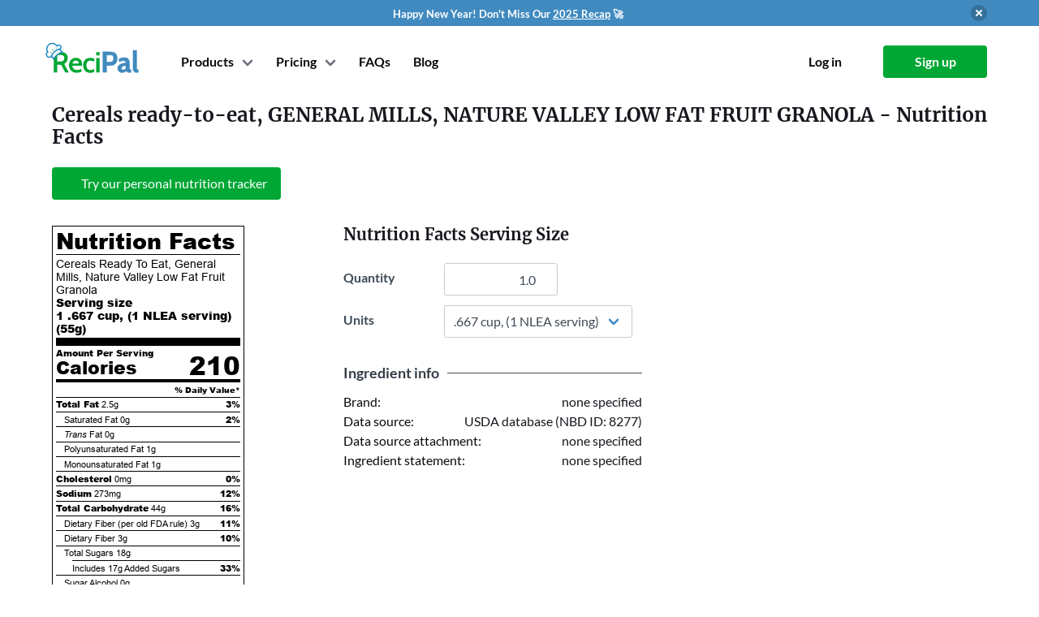

--- FILE ---
content_type: text/html; charset=utf-8
request_url: https://www.recipal.com/ingredients/2036-nutrition-facts-calories-protein-carbs-fat-cereals-ready-to-eat-general-mills-nature-valley-low-fat-fruit-granola
body_size: 5595
content:
<!DOCTYPE html>
<html lang="en"
      data-view="ingredients#show">
  <head>
    <meta charset="UTF-8">
    


    <title>Calories in Cereals ready-to-eat, GENERAL MILLS, NATURE VALLEY LOW FAT FRUIT GRANOLA</title>

    <link rel="manifest" crossorigin="use-credentials" href="/manifest.json" />

    <meta name="keywords" content="Cereals ready-to-eat, GENERAL MILLS, NATURE VALLEY LOW FAT FRUIT GRANOLA, nutrition label, nutrition facts, calories, fat, protein, carbohydrates, cholesterol, vitamins, sodium, fiber" />

    <meta name="description" content="Nutrition facts label and information for Cereals ready-to-eat, GENERAL MILLS, NATURE VALLEY LOW FAT FRUIT GRANOLA - Per 100 grams: 381.0 calories, 4.69g fat, 79.4g carbohydrate, 7.9g protein." />

    <link rel="canonical" href="https://www.recipal.com/ingredients/2036-nutrition-facts-calories-protein-carbs-fat-cereals-ready-to-eat-general-mills-nature-valley-low-fat-fruit-granola" />

      <meta name="viewport" content="width=device-width, initial-scale=1">

    

    <link rel="manifest" href="/manifest.json">

<link rel="icon" type="image/svg+xml" href="/packs/jose_modern/images/recipal-icon.59ec90cb70080ae293e3.svg">

<link rel="icon" type="image/png" sizes="32x32" href="/packs/jose_modern/images/favicons/icon-32.e16a4494ef8646ce1f4c.png">
<link rel="icon" type="image/png" sizes="96x96" href="/packs/jose_modern/images/favicons/icon-96.0c9d1a1410621de1613e.png">
<link rel="icon" type="image/png" sizes="128x128" href="/packs/jose_modern/images/favicons/icon-128.03e8f1ff1d2d11c609df.png">
<link rel="shortcut icon" type="image/png" sizes="196x196" href="/packs/jose_modern/images/favicons/icon-196.10049950eebc8a2c676c.png">
<link rel="apple-touch-icon" type="image/png" sizes="120x120" href="/packs/jose_modern/images/favicons/icon-120.5dae3b232ff6c0d9dc31.png">
<link rel="apple-touch-icon" type="image/png" sizes="152x152" href="/packs/jose_modern/images/favicons/icon-152.899fe42d57e6d5c58843.png">
<link rel="apple-touch-icon" type="image/png" sizes="180x180" href="/packs/jose_modern/images/favicons/icon-180.065fad25e86eeab0cc52.png">


        <script>
    window.sentryOnLoad = function () {
      Sentry.init({
        environment: "production",
        tracesSampleRate: 0.1
      });
    };
  </script>
  <script src="https://js.sentry-cdn.com/e0f1946f98372f6b23115b5a8efc11cc.min.js" crossorigin="anonymous"></script>


    <link rel="stylesheet" href="https://d291icglrmz6n3.cloudfront.net/packs/css/jose_modern-bf3b4f7cf2cf3ee48924.css" media="all" />
    <script src="https://d291icglrmz6n3.cloudfront.net/packs/js/jose_modern-6413a3f9dbc831cf1b40.js" defer="defer"></script>

    <link rel="stylesheet" href="https://d291icglrmz6n3.cloudfront.net/packs/css/pages-e1904eab65de6a473bed.css" media="all" />
    <script src="https://d291icglrmz6n3.cloudfront.net/packs/js/pages-ff17c08e7125e24bac67.js" defer="defer"></script>


      <link rel="stylesheet" href="https://d291icglrmz6n3.cloudfront.net/packs/css/recipal_app-6debc564cbb83928672f.css" media="all" />
      <script src="https://d291icglrmz6n3.cloudfront.net/packs/js/recipal_app-d53eeeead6e50d595f38.js" defer="defer"></script>



    <script>
//<![CDATA[

      window.currentUser = {"email":null,"id":null};

//]]>
</script>
    

    

    <meta name="sentry-trace" content="0c3b20173d9847238279cfafaf27e688-fc352d7459fc45f2-0">
<meta name="baggage" content="sentry-trace_id=0c3b20173d9847238279cfafaf27e688,sentry-sample_rate=0.1,sentry-sample_rand=0.961366,sentry-sampled=false,sentry-environment=production,sentry-public_key=e0f1946f98372f6b23115b5a8efc11cc">
  </head>

  <body class="is-modern is-logged-out" data-chat-provider="intercom">

    
  <section id="promo-banner" class="section mt-0 py-1 has-background-info no-print"
           style="">
    <div class="container">
      <div class="has-flex-vcentered is-justify-content-flex-end">
        <div class="has-flex-centered is-flex-grow-1">
          <div class="has-text-white">
            <span style="font-weight:700;font-size:13px;">
              Happy New Year! Don't Miss Our <a href="https://www.recipal.com/blog/features/2025-review" target="_blank">2025 Recap</a> 🚀
            </span>
          </div>
        </div>

        <button class="delete ml-2"
                onclick="document.cookie = 'hide_promo_v2=4;expires=Tue, 29 Jan 2030 10:40:54 GMT;max-age=126144000;path=/';
                         document.querySelector('#promo-banner').classList.add('is-hidden');">
        </button>
      </div>
    </div>
  </section>


    <div id="navbar" class="container">
  <nav class="navbar" role="navigation" aria-label="main navigation">
    <div class="navbar-brand mr-3">
      <a class="navbar-item recipal-logo" href="/">
          <img width="115" height="35" alt="ReciPal" src="https://d291icglrmz6n3.cloudfront.net/packs/jose_modern/images/recipal-logo.7fe8eba88a88e1ca7a5d.svg" />
</a>
      <div class="navbar-start is-flex is-hidden-desktop is-justify-content-flex-end is-flex-1">
          <a class="navbar-item navbar-toplevel mr-0 pr-1" href="/sign_up">
            Sign up
</a>      </div>

      <a
        role="button"
        class="navbar-burger burger"
        aria-label="menu"
        aria-expanded="false"
        data-target="#main-navbar"
        data-navbar-burger>
        <span aria-hidden="true"></span>
        <span aria-hidden="true"></span>
        <span aria-hidden="true"></span>
      </a>
    </div>

    <div id="main-navbar" class="navbar-menu">
      <div class="navbar-start ml-4">
          <!-- Login buttons for mobile, only when not signed in -->
          <div class="is-hidden-desktop">
            <div class="navbar-item is-hidden-desktop">
              <div class="columns is-mobile">
                <div class="column">
                  <a class="button is-outlined is-fullwidth" href="/log_in">
                    <strong>Log in</strong>
</a>                </div>
                <div class="column">
                  <a class="button is-primary is-fullwidth" href="/sign_up">
                    <strong>Sign up</strong>
</a>                </div>
              </div>
            </div>
          </div>

        <!-- Show Products and Pricing either for non-signed in users or for signed-in users on marketing pages -->
          <div class="navbar-item has-dropdown is-hoverable ">
            <a class="navbar-link navbar-toplevel mr-0">Products</a>
            <div class="navbar-dropdown products-dropdown">
              <a class="navbar-item" href="/nutrition-label-software">
                <div class="container">
                  <strong>Nutrition Label Software</strong>
                  <small>FDA and CFIA compliant nutrition labels.</small>
                </div>
</a>              <a class="navbar-item" href="/inventory">
                <div class="container">
                  <strong>Inventory</strong>
                  <small>Lot tracing, inventory management, and production planning.
                  </small>
                </div>
</a>              <a class="navbar-item" href="/hire-an-expert">
                <div class="container">
                  <strong>Hire a Labeling Expert</strong>
                  <small>
                    Label reviews and consulting from experts.
                  </small>
                </div>
</a>              <a class="navbar-item" target="_blank" href="/avery-redirect">
                <div class="container">
                  <strong>Label Printing</strong>
                  <small>
                    20% off first label order from Avery
                  </small>
                </div>
</a>            </div>
          </div>
          <div class="navbar-item has-dropdown is-hoverable">
  <a class="navbar-link navbar-toplevel mr-0">Pricing</a>
  <div class="navbar-dropdown pricing-dropdown">
    <a class="navbar-item" href="/pricing">
      <strong>Nutrition Labeling</strong>
</a>    <a class="navbar-item" href="/inventory-pricing">
      <strong>Inventory Management</strong>
</a>    <a class="navbar-item" href="/hire-an-expert">
      <strong>Hire a Labeling Expert</strong>
</a>  </div>
</div>

          
  <a title="Help and FAQs" class="navbar-item navbar-toplevel mr-1 is-hidden-touch" data-hint-html="Help and FAQs" data-hint-allow-click-link="true" href="/faq">
    <span class="is-hidden-touch">FAQs</span>
    <span class="is-hidden-desktop">
      <span class="icon-text">
        <span>Help</span>
        <span class="icon"><i class="fa fa-question-circle"></i></span>
      </span>
    </span>
</a>  <a class="navbar-item navbar-toplevel mr-0 is-hidden-touch is-hidden-touch" href="/blog">Blog</a>

      </div>

      <div class="navbar-end ml-4">
          <!-- Mobile only: Help link positioned just before login/signup buttons -->
          
  <a title="Help and FAQs" class="navbar-item navbar-toplevel mr-1 is-hidden-desktop" data-hint-html="Help and FAQs" data-hint-allow-click-link="true" href="/faq">
    <span class="is-hidden-touch">FAQs</span>
    <span class="is-hidden-desktop">
      <span class="icon-text">
        <span>Help</span>
        <span class="icon"><i class="fa fa-question-circle"></i></span>
      </span>
    </span>
</a>  <a class="navbar-item navbar-toplevel mr-0 is-hidden-touch is-hidden-desktop" href="/blog">Blog</a>


          <div class="navbar-item is-hidden-touch">
            <div class="buttons">
              <a class="button is-white" href="/log_in">
                <strong>Log in</strong>
</a>              <a class="button is-primary" href="/sign_up">
                <strong>Sign up</strong>
</a>            </div>
          </div>
      </div>
    </div>
  </nav>
</div>

    <ul id="flash-data" class="is-hidden">
</ul>

    <section class="section alerts is-hidden">
  <div class="container">
    <div class="columns is-centered is-narrow">
      <div class="column is-10 alert-parent">
      </div>
    </div>
  </div>
</section>


      
<section class="section">
  <div class="container">
    <div itemscope itemtype="http://schema.org/NutritionInformation">
      <h1 class="title is-4 mb-2" style="margin-top:-1rem !important">
        <span itemprop="name">Cereals ready-to-eat, GENERAL MILLS, NATURE VALLEY LOW FAT FRUIT GRANOLA</span> - Nutrition Facts
      </h1>

      <div class="mt-5">
        
<div class="buttons">

    <a class="button is-primary" href="/sign_up">
      <span class="icon"><i class="fa fa-plus"></i></span>
          <span>Try our personal nutrition tracker</span>
</a></div>

      </div>

      <div class="block">
      </div>

      <div class="block is-hidden-tablet" data-form-container="">
        <h5 class="title is-5">Nutrition Facts Serving Size</h5>
        <div class="field is-clearfix">
          <div class="is-pulled-left">
            <div class="field-label is-normal has-text-left" style="width: 100px;">
              <label class="label" for="ingredient_show_quantity_mobile">Quantity</label>
            </div>
          </div>
          <div class="is-pulled-left">
            <div class="control">
              <input type="number" name="quantity" id="ingredient_show_quantity_mobile" value="1.0" step="any" data-quantity-field="" data-options-field="" class="input has-text-right" style="width: 140px;" />
            </div>
          </div>
        </div>

        <div class="field is-clearfix">
          <div class="is-pulled-left">
            <div class="field-label is-normal has-text-left" style="width: 100px;">
              <label class="label" for="ingredient_show_unit_mobile">Units</label>
            </div>
          </div>
          <div class="is-pulled-left">
            <div class="control">
              <div class="select">
                <select name="unit" id="ingredient_show_unit_mobile" data-unit-field="" data-options-field="" style="min-width: 140px;"><option value="100 grams">100 grams</option>
<option selected="selected" value=".667 cup,  (1 NLEA serving)">.667 cup,  (1 NLEA serving)</option>
<option value="gram">gram</option>
<option value="oz">oz</option>
<option value="lb">lb</option>
<option value="kg">kg</option>
<option value="teaspoon">teaspoon</option>
<option value="tablespoon">tablespoon</option>
<option value="fl oz">fl oz</option>
<option value="cup">cup</option>
<option value="pint">pint</option>
<option value="quart">quart</option>
<option value="gallon">gallon</option>
<option value="ml">ml</option>
<option value="liter">liter</option></select>
              </div>
            </div>
          </div>
        </div>
      </div>

      <div class="columns">
        <div class="column is-narrow is-flex is-justify-content-center">
          <div data-partial="ingredients/show" class="block">
            <div class='nutrition-table' id='nutritionfactstable'>
<div class='nutrition-heading'>
Nutrition Facts
</div>
<div class='hairlineseparator'></div>
<div class='servingsize'>
<span class='is-not-bold'>Cereals Ready To Eat, General Mills, Nature Valley Low Fat Fruit Granola</span>
<div class='is-clearfix'>
<div class='is-pulled-left'>Serving size</div>
<div class='is-pulled-right'>
1 .667 cup,  (1 NLEA serving)
(<span itemprop='servingSize'>55</span>g)
</div>
</div>
</div>
<div class='thickseparator'></div>
<div class='nutrient is-bold'>Amount Per Serving</div>
<div class='nutrient new-calories'>
Calories
<div class='calories is-pulled-right' itemprop='calories'>
210
</div>
</div>
<div class='separator'></div>
<div class='dailyvalue is-clearfix'>
<div class='is-pulled-right'>% Daily Value*</div>
</div>
<div class='hairlineseparator'></div>
<div class='nutrient'>
<div class='is-clearfix'>
<div class='is-pulled-left'>
<span class='is-bold'>Total Fat</span>
<span itemprop='fatContent'>2.5g</span>
</div>
<div class='is-pulled-right is-bold'>
3%
</div>
</div>
<div class='hairlineseparator'></div>
<div class='subgroup is-clearfix'>
<div class='is-pulled-left'>
<span>Saturated Fat</span>
<span itemprop='saturatedFatContent'>0g</span>
</div>
<div class='is-pulled-right is-bold'>2%</div>
</div>
<div class='hairlineseparator'></div>
<div class='subgroup is-clearfix'>
<div class='is-pulled-left'>
<span>
<i>Trans</i>
Fat
</span>
<span itemprop='transFatContent'>0g</span>
</div>
</div>
<div class='hairlineseparator'></div>
<div class='subgroup is-clearfix'>
<div class='is-pulled-left'>
<span>Polyunsaturated Fat</span>
<span>
1g
</span>
</div>
</div>
<div class='hairlineseparator'></div>
<div class='subgroup is-clearfix'>
<div class='is-pulled-left'>
<span>Monounsaturated Fat</span>
<span>
1g
</span>
</div>
</div>
<div class='hairlineseparator'></div>
<div class='is-clearfix'>
<div class='is-pulled-left'>
<span class='is-bold'>Cholesterol</span>
<span itemprop='cholesterolContent'>0mg</span>
</div>
<div class='is-pulled-right is-bold'>0%</div>
</div>
<div class='hairlineseparator'></div>
<div class='is-clearfix'>
<div class='is-pulled-left'>
<span class='is-bold'>Sodium</span>
<span itemprop='sodiumContent'>273mg</span>
</div>
<div class='is-pulled-right is-bold'>12%</div>
</div>
<div class='hairlineseparator'></div>
<div class='is-clearfix'>
<div class='is-pulled-left'>
<span class='is-bold'>Total Carbohydrate</span>
<span itemprop='carbohydrateContent'>44g</span>
</div>
<div class='is-pulled-right is-bold'>16%</div>
</div>
<div class='hairlineseparator'></div>
<div class='subgroup is-clearfix'>
<div class='is-pulled-left'>
<span>Dietary Fiber (per old FDA rule)</span>
<span>3g</span>
</div>
<div class='is-pulled-right is-bold'>11%</div>
</div>
<div class='hairlineseparator'></div>
<div class='subgroup is-clearfix'>
<div class='is-pulled-left'>
<span>Dietary Fiber</span>
<span itemprop='fiberContent'>3g</span>
</div>
<div class='is-pulled-right is-bold'>10%</div>
</div>
<div class='hairlineseparator'></div>
<div class='subgroup is-clearfix'>
<div class='is-pulled-left'>
<span>Total Sugars</span>
<span itemprop='sugarContent'>18g</span>
</div>
</div>
<div class='subsubhairlineseparator'></div>
<div class='subsubgroup is-clearfix'>
<div class='is-pulled-left'>
<span>Includes</span>
<span class='added-sugar-grams'>
17g
<span>Added Sugars</span>
</span>
</div>
<div class='is-pulled-right is-bold'>33%</div>
</div>
<div class='hairlineseparator'></div>
<div class='subgroup is-clearfix'>
<div class='is-pulled-left'>
<span>Sugar Alcohol</span>
<span>0g</span>
</div>
</div>
<div class='hairlineseparator'></div>
<div class='is-clearfix'>
<div class='is-pulled-left'>
<span class='is-bold'>Protein</span>
<span itemprop='proteinContent'>4g</span>
</div>
</div>
<div class='thickseparator'></div>
</div>
<div class='nutrient'>
<div class='is-clearfix'>
<div class='is-pulled-left'>
Vitamin D
0mcg
</div>
<div class='is-pulled-right'>
0%
</div>
</div>
<div class='hairlineseparator'></div>
<div class='is-clearfix'>
<div class='is-pulled-left'>
Calcium
20mg
</div>
<div class='is-pulled-right'>
2%
</div>
</div>
<div class='hairlineseparator'></div>
<div class='is-clearfix'>
<div class='is-pulled-left'>
Iron
1.1mg
</div>
<div class='is-pulled-right'>
6%
</div>
</div>
<div class='hairlineseparator'></div>
<div class='is-clearfix'>
<div class='is-pulled-left'>
Potassium
140mg
</div>
<div class='is-pulled-right'>
3%
</div>
</div>
<div class='hairlineseparator'></div>
<div class='is-clearfix'>
<div class='is-pulled-left'>
Vitamin A
0mcg
</div>
<div class='is-pulled-right'>
0%
</div>
</div>
<div class='hairlineseparator'></div>
<div class='is-clearfix'>
<div class='is-pulled-left'>
Vitamin C
0mg
</div>
<div class='is-pulled-right'>
0%
</div>
</div>
<div class='hairlineseparator'></div>
<div class='is-clearfix'>
<div class='is-pulled-left'>
Vitamin E
0.6mg
</div>
<div class='is-pulled-right'>
4%
</div>
</div>
<div class='hairlineseparator'></div>
<div class='is-clearfix'>
<div class='is-pulled-left'>
Vitamin K
1mcg
</div>
<div class='is-pulled-right'>
1%
</div>
</div>
<div class='hairlineseparator'></div>
<div class='is-clearfix'>
<div class='is-pulled-left'>
Thiamin
0.1mg
</div>
<div class='is-pulled-right'>
5%
</div>
</div>
<div class='hairlineseparator'></div>
<div class='is-clearfix'>
<div class='is-pulled-left'>
Riboflavin
0.1mg
</div>
<div class='is-pulled-right'>
4%
</div>
</div>
<div class='hairlineseparator'></div>
<div class='is-clearfix'>
<div class='is-pulled-left'>
Niacin
0.4mg
</div>
<div class='is-pulled-right'>
2%
</div>
</div>
<div class='hairlineseparator'></div>
<div class='is-clearfix'>
<div class='is-pulled-left'>
Vitamin B6
0.1mg
</div>
<div class='is-pulled-right'>
4%
</div>
</div>
<div class='hairlineseparator'></div>
<div class='is-clearfix'>
<div class='is-pulled-left'>
Folate
5mcg DFE
</div>
<div class='is-pulled-right'>
1%
</div>
</div>
<div class='hairlineseparator'></div>
<div class='is-clearfix'>
<div class='is-pulled-left'>
Vitamin B12
0mcg
</div>
<div class='is-pulled-right'>
0%
</div>
</div>
<div class='hairlineseparator'></div>
<div class='is-clearfix'>
<div class='is-pulled-left'>
Pantothenic Acid
-mg
</div>
<div class='is-pulled-right'>
-%
</div>
</div>
<div class='hairlineseparator'></div>
<div class='is-clearfix'>
<div class='is-pulled-left'>
Phosphorus
80mg
</div>
<div class='is-pulled-right'>
6%
</div>
</div>
<div class='hairlineseparator'></div>
<div class='is-clearfix'>
<div class='is-pulled-left'>
Magnesium
25mg
</div>
<div class='is-pulled-right'>
6%
</div>
</div>
<div class='hairlineseparator'></div>
<div class='is-clearfix'>
<div class='is-pulled-left'>
Zinc
0.6mg
</div>
<div class='is-pulled-right'>
6%
</div>
</div>
<div class='hairlineseparator'></div>
<div class='is-clearfix'>
<div class='is-pulled-left'>
Selenium
7mcg
</div>
<div class='is-pulled-right'>
13%
</div>
</div>
<div class='hairlineseparator'></div>
<div class='is-clearfix'>
<div class='is-pulled-left'>
Copper
0.1mg
</div>
<div class='is-pulled-right'>
12%
</div>
</div>
<div class='hairlineseparator'></div>
<div class='is-clearfix'>
<div class='is-pulled-left'>
Manganese
1.1mg
</div>
<div class='is-pulled-right'>
48%
</div>
</div>
</div>
<div class='asterisksection-new-vertical is-clearfix'>
<div class='separator'></div>
<div class='asterisk is-pulled-left'>*</div>
<div class='asterisk_text is-pulled-right'>The % Daily Value (DV) tells you how much a nutrient in a serving of food contributes to a daily diet. 2,000 calories a day is used for general nutrition advice.</div>
</div>
</div>

          </div>
        </div>

        <div class="column is-7-tablet is-6-desktop is-4-widescreen is-offset-1">
          <div class="block is-hidden-mobile" data-form-container="">
            <h5 class="title is-5">Nutrition Facts Serving Size</h5>
            <div class="field is-grouped">
              <div class="control mr-0">
                <div class="field-label is-normal has-text-left" style="width: 100px;">
                  <label class="label" for="ingredient_show_quantity_tablet">Quantity</label>
                </div>
              </div>
              <div class="control">
                <input type="number" name="quantity" id="ingredient_show_quantity_tablet" value="1.0" step="any" data-quantity-field="" data-options-field="" class="input has-text-right" style="width: 140px;" />
              </div>
            </div>

            <div class="field is-grouped">
              <div class="control mr-0">
                <div class="field-label is-normal has-text-left" style="width: 100px;">
                  <label class="label" for="ingredient_show_unit_tablet">Units</label>
                </div>
              </div>
              <div class="control">
                <div class="select">
                  <select name="unit" id="ingredient_show_unit_tablet" data-unit-field="" data-options-field="" style="min-width: 140px;"><option value="100 grams">100 grams</option>
<option selected="selected" value=".667 cup,  (1 NLEA serving)">.667 cup,  (1 NLEA serving)</option>
<option value="gram">gram</option>
<option value="oz">oz</option>
<option value="lb">lb</option>
<option value="kg">kg</option>
<option value="teaspoon">teaspoon</option>
<option value="tablespoon">tablespoon</option>
<option value="fl oz">fl oz</option>
<option value="cup">cup</option>
<option value="pint">pint</option>
<option value="quart">quart</option>
<option value="gallon">gallon</option>
<option value="ml">ml</option>
<option value="liter">liter</option></select>
                </div>
              </div>
            </div>
          </div>

          <div class="ingredient-show-section">
            <div class="section-heading">
              <div class="no-wrap">Ingredient info</div>
              <div class="divider"></div>
            </div>

            <div class="section-row">
              <div>Brand:</div>
              <div>
                none specified
              </div>
            </div>

            <div class="section-row">
              <div>Data source:</div>
              <div>
                  USDA database (NBD ID: 8277)
              </div>
            </div>

            <div class="section-row">
              <div>Data source attachment:</div>
              <div>
                  none specified
              </div>
            </div>

              <div class="section-row">
                <div>Ingredient statement:</div>
                <div>
                  none specified
                  <span class="no-wrap">
                  </span>
                </div>
              </div>




          </div>




        </div>
      </div>
    </div>
  </div>
</section>



    <footer class="has-text-grey footer" id="footer">
  <div class="container">
    <div class="columns is-mobile is-multiline">
      <div class="column is-half-mobile has-text-right-mobile">
        <a href="/">
            <img width="115" height="35" alt="ReciPal" src="https://d291icglrmz6n3.cloudfront.net/packs/jose_modern/images/recipal-logo.7fe8eba88a88e1ca7a5d.svg" />
</a>        <ul>
          <li class="has-text-right">
            <a class="has-flex-vcentered has-flex-right-mobile" href="tel:+18447324725">
              <span class="icon is-hidden-mobile">
                <i class="fas fa-phone-alt"></i>
              </span>
              <span>(844) 732-4725</span>
</a>          <li class="instagram-link">
            <a class="has-flex-vcentered has-flex-right-mobile" href="https://instagram.com/recipalco">
              <span class="icon is-hidden-mobile">
                <i class="fab fa-instagram"></i>
              </span>
              <span>@recipalco</span>
</a>          <li class="twitter-link">
            <a class="has-flex-vcentered has-flex-right-mobile" href="https://twitter.com/recipal">
              <span class="icon is-hidden-mobile">
                <i class="fab fa-twitter"></i>
              </span>
              <span>@recipal</span>
</a>          <li class="facebook-link">
            <a class="has-flex-vcentered has-flex-right-mobile" href="https://facebook.com/recipal">
              <span class="icon is-hidden-mobile">
                <i class="fab fa-facebook"></i>
              </span>
              <span>facebook.com/recipal</span>
</a>
        </ul>
      </div>
      <div class="column is-half-mobile has-text-right is-size-6">
        <h4 class="is-family-secondary subtitle">Company</h4>
        <ul>
          <li><a href="/about">About</a>
          <li><a href="/blog">Blog</a>
          <li><a href="/pricing">Pricing</a>
          <li><a href="/terms">Legal</a>
          <li><a href="https://recipal.getrewardful.com/">Affiliates</a>
        </ul>
      </div>
      <div class="column is-half-mobile has-text-right is-size-6">
        <h4 class="is-family-secondary subtitle">Quick Links</h4>
        <ul>
          <li><a href="/resources">Resources</a>
          <li><a href="/faq">FAQ</a>
          <li><a href="/contact">Contact</a>
          <li><a href="/demos">Video Tutorials</a>
          <li><a href="/api-docs">API</a>
        </ul>
      </div>
      <div class="column is-half-mobile has-text-right is-size-6">
        <h4 class="is-family-secondary subtitle">Products</h4>
        <ul>
          <li><a href="/nutrition-label-software">Nutrition Label Software</a>
          <li><a href="/inventory">Inventory</a>
          <li><a href="/hire-an-expert">Hire a Labeling Expert</a>
          <li><a target="_blank" href="/avery-redirect">Label Printing</a>
        </ul>
      </div>
    </div>
    <div class="has-text-right mt-6 is-size-7">
      Copyright &copy; 2011-2026 ReciPal, LLC.
      <span class="is-block-touch"> All rights reserved.</span>
    </div>
  </div>
</footer>



      
      <script async src="https://www.googletagmanager.com/gtag/js?id=G-KBDKNKNXYZ"></script>
<script>
  (function() {
    window.__analytics_page_title = "ingredients_show";
    window.dataLayer = window.dataLayer || [];
    function gtag(){dataLayer.push(arguments);}
    gtag('js', new Date());

    const config = {
      'page_title': window.__analytics_page_title,
      'transport_type': 'beacon'
    };

    gtag('config', 'G-KBDKNKNXYZ', config);

    window.gtag = gtag;

    
  })();
</script>

        <script>(function(w,r){w._rwq=r;w[r]=w[r]||function(){(w[r].q=w[r].q||[]).push(arguments)}})(window,'rewardful');</script>
<script async src='https://r.wdfl.co/rw.js' data-rewardful='d11730'></script>

      
      <!-- Facebook Pixel Code -->
<script>
  !function(f,b,e,v,n,t,s)
  {if(f.fbq)return;n=f.fbq=function(){n.callMethod?
  n.callMethod.apply(n,arguments):n.queue.push(arguments)};
  if(!f._fbq)f._fbq=n;n.push=n;n.loaded=!0;n.version='2.0';
  n.queue=[];t=b.createElement(e);t.async=!0;
  t.src=v;s=b.getElementsByTagName(e)[0];
  s.parentNode.insertBefore(t,s)}(window, document,'script',
  'https://connect.facebook.net/en_US/fbevents.js');
  fbq('init', '889341268552387');
  fbq('track', 'PageView');
</script>
<noscript><img height="1" width="1" style="display:none"
  src="https://www.facebook.com/tr?id=889341268552387&ev=PageView&noscript=1"></noscript>
<!-- End Facebook Pixel Code -->

      <!-- LinkedIn Pixel Code -->
<!-- End LinkedIn Pixel Code -->

      
      

        <script id="IntercomSettingsScriptTag">
//<![CDATA[
window.intercomSettings = {"app_id":"m0cmu278","api_base":"https://api-iam.intercom.io","installation_type":"rails"};(function(){var w=window;var ic=w.Intercom;if(typeof ic==="function"){ic('update',intercomSettings);}else{var d=document;var i=function(){i.c(arguments)};i.q=[];i.c=function(args){i.q.push(args)};w.Intercom=i;function l(){var s=d.createElement('script');s.type='text/javascript';s.async=true;s.src='https://widget.intercom.io/widget/m0cmu278';var x=d.getElementsByTagName('script')[0];x.parentNode.insertBefore(s,x);}if(document.readyState==='complete'){l();}else if(w.attachEvent){w.attachEvent('onload',l);}else{w.addEventListener('load',l,false);}};})()
//]]>
</script>




  </body>
</html>


--- FILE ---
content_type: text/css
request_url: https://d291icglrmz6n3.cloudfront.net/packs/css/jose_modern-bf3b4f7cf2cf3ee48924.css
body_size: 45791
content:
@charset "UTF-8";.spinner{align-items:center;background-color:#fffc;bottom:0;display:flex!important;justify-content:center;left:0;position:absolute;right:0;top:0;z-index:100}.spinner .spinning-element{color:#6c6f7c;display:flex!important;height:48px;width:48px}.spinner .spinning-element .icon{display:flex!important}body>.spinner{height:100vh;position:fixed;width:100vw}.inventory-page .spinner{align-items:flex-start;padding-top:10%;z-index:10}
/*!
 * animate.css - https://animate.style/
 * Version - 4.1.1
 * Licensed under the MIT license - http://opensource.org/licenses/MIT
 *
 * Copyright (c) 2020 Animate.css
 */:root{--animate-duration:1s;--animate-delay:1s;--animate-repeat:1}.animate__animated{-webkit-animation-duration:1s;animation-duration:1s;-webkit-animation-duration:var(--animate-duration);animation-duration:var(--animate-duration);-webkit-animation-fill-mode:both;animation-fill-mode:both}.animate__animated.animate__faster{-webkit-animation-duration:.5s;animation-duration:.5s;-webkit-animation-duration:calc(var(--animate-duration)/2);animation-duration:calc(var(--animate-duration)/2)}@media (prefers-reduced-motion:reduce),print{.animate__animated{-webkit-animation-duration:1ms!important;animation-duration:1ms!important;-webkit-animation-iteration-count:1!important;animation-iteration-count:1!important;-webkit-transition-duration:1ms!important;transition-duration:1ms!important}.animate__animated[class*=Out]{opacity:0}}@-webkit-keyframes pulse{0%{-webkit-transform:scaleX(1);transform:scaleX(1)}50%{-webkit-transform:scale3d(1.05,1.05,1.05);transform:scale3d(1.05,1.05,1.05)}to{-webkit-transform:scaleX(1);transform:scaleX(1)}}@keyframes pulse{0%{-webkit-transform:scaleX(1);transform:scaleX(1)}50%{-webkit-transform:scale3d(1.05,1.05,1.05);transform:scale3d(1.05,1.05,1.05)}to{-webkit-transform:scaleX(1);transform:scaleX(1)}}.animate__pulse{-webkit-animation-name:pulse;animation-name:pulse;-webkit-animation-timing-function:ease-in-out;animation-timing-function:ease-in-out}@-webkit-keyframes fadeIn{0%{opacity:0}to{opacity:1}}@keyframes fadeIn{0%{opacity:0}to{opacity:1}}.animate__fadeIn{-webkit-animation-name:fadeIn;animation-name:fadeIn}@-webkit-keyframes fadeInLeft{0%{opacity:0;-webkit-transform:translate3d(-100%,0,0);transform:translate3d(-100%,0,0)}to{opacity:1;-webkit-transform:translateZ(0);transform:translateZ(0)}}@keyframes fadeInLeft{0%{opacity:0;-webkit-transform:translate3d(-100%,0,0);transform:translate3d(-100%,0,0)}to{opacity:1;-webkit-transform:translateZ(0);transform:translateZ(0)}}.animate__fadeInLeft{-webkit-animation-name:fadeInLeft;animation-name:fadeInLeft}@-webkit-keyframes fadeOutLeft{0%{opacity:1}to{opacity:0;-webkit-transform:translate3d(-100%,0,0);transform:translate3d(-100%,0,0)}}@keyframes fadeOutLeft{0%{opacity:1}to{opacity:0;-webkit-transform:translate3d(-100%,0,0);transform:translate3d(-100%,0,0)}}.animate__fadeOutLeft{-webkit-animation-name:fadeOutLeft;animation-name:fadeOutLeft}@-webkit-keyframes fadeOutUp{0%{opacity:1}to{opacity:0;-webkit-transform:translate3d(0,-100%,0);transform:translate3d(0,-100%,0)}}@keyframes fadeOutUp{0%{opacity:1}to{opacity:0;-webkit-transform:translate3d(0,-100%,0);transform:translate3d(0,-100%,0)}}.animate__fadeOutUp{-webkit-animation-name:fadeOutUp;animation-name:fadeOutUp}.tippy-box[data-animation=fade][data-state=hidden]{opacity:0}.tippy-box{background-color:#333;border-radius:4px;color:#fff;font-size:14px;line-height:1.4;outline:0;position:relative;transition-property:transform,visibility,opacity;white-space:normal}.tippy-box[data-placement^=top]>.tippy-arrow{bottom:0}.tippy-box[data-placement^=top]>.tippy-arrow:before{border-top-color:initial;border-width:8px 8px 0;bottom:-7px;left:0;transform-origin:center top}.tippy-box[data-placement^=bottom]>.tippy-arrow{top:0}.tippy-box[data-placement^=bottom]>.tippy-arrow:before{border-bottom-color:initial;border-width:0 8px 8px;left:0;top:-7px;transform-origin:center bottom}.tippy-box[data-placement^=left]>.tippy-arrow{right:0}.tippy-box[data-placement^=left]>.tippy-arrow:before{border-left-color:initial;border-width:8px 0 8px 8px;right:-7px;transform-origin:center left}.tippy-box[data-placement^=right]>.tippy-arrow{left:0}.tippy-box[data-placement^=right]>.tippy-arrow:before{border-right-color:initial;border-width:8px 8px 8px 0;left:-7px;transform-origin:center right}.tippy-box[data-inertia][data-state=visible]{transition-timing-function:cubic-bezier(.54,1.5,.38,1.11)}.tippy-arrow{color:#333;height:16px;width:16px}.tippy-arrow:before{border-color:#0000;border-style:solid;content:"";position:absolute}.tippy-content{padding:5px 9px;position:relative;z-index:1}.table-wrapper .table,.table-wrapper html[data-view="recipes#breakdown"] .nutrition-breakdown-table,html[data-view="recipes#breakdown"] .table-wrapper .nutrition-breakdown-table{margin-bottom:0}.table-wrapper:not(:last-child){margin-bottom:1.5rem}@media screen and (max-width:1023px){.table-wrapper{overflow-x:auto}}.table-container.is-auto-shrink{container-type:normal;display:inline-block;max-width:100%;overflow-x:auto;vertical-align:top;width:auto}.table-container.is-auto-shrink>table{container-type:normal;max-width:min-content;width:auto}.table-container.is-auto-shrink>.table-wrapper{container-type:normal;display:inline-block;max-width:100%;overflow-x:auto;width:auto}.table-container.is-auto-shrink>.table-wrapper>table{container-type:normal;max-width:min-content;width:auto}@media screen and (max-width:1023px){.has-responsive-cards .table-container.is-auto-shrink,.table-container.is-auto-shrink.has-responsive-cards{display:block;max-width:100%;width:100%}.has-responsive-cards .table-container.is-auto-shrink>table,.table-container.is-auto-shrink.has-responsive-cards>table{max-width:100%;width:100%}.has-responsive-cards .table-container.is-auto-shrink>.table-wrapper,.table-container.is-auto-shrink.has-responsive-cards>.table-wrapper{display:block;max-width:100%;width:100%}.has-responsive-cards .table-container.is-auto-shrink>.table-wrapper>table,.table-container.is-auto-shrink.has-responsive-cards>.table-wrapper>table{max-width:100%;width:100%}}.has-responsive-cards{transition:opacity 86ms ease-out}.has-responsive-cards .icon{transition:transform .15s ease-out,opacity 86ms ease-out}.has-responsive-cards .icon.is-expanded{transform:rotate(90deg)}.has-responsive-cards .table,.has-responsive-cards html[data-view="recipes#breakdown"] .nutrition-breakdown-table,html[data-view="recipes#breakdown"] .has-responsive-cards .nutrition-breakdown-table{border:1px solid #0000;border-collapse:initial;border-radius:4px;width:100%}.has-responsive-cards .table th,.has-responsive-cards html[data-view="recipes#breakdown"] .nutrition-breakdown-table th,html[data-view="recipes#breakdown"] .has-responsive-cards .nutrition-breakdown-table th{font-weight:600}.has-responsive-cards .table th.is-sortable:hover,.has-responsive-cards html[data-view="recipes#breakdown"] .nutrition-breakdown-table th.is-sortable:hover,html[data-view="recipes#breakdown"] .has-responsive-cards .nutrition-breakdown-table th.is-sortable:hover{border-color:#6c6f7c}.has-responsive-cards .table th.is-sortable,.has-responsive-cards .table th.is-sortable .th-wrap,.has-responsive-cards html[data-view="recipes#breakdown"] .nutrition-breakdown-table th.is-sortable,.has-responsive-cards html[data-view="recipes#breakdown"] .nutrition-breakdown-table th.is-sortable .th-wrap,html[data-view="recipes#breakdown"] .has-responsive-cards .nutrition-breakdown-table th.is-sortable,html[data-view="recipes#breakdown"] .has-responsive-cards .nutrition-breakdown-table th.is-sortable .th-wrap{cursor:pointer}.has-responsive-cards .table tr.detail,.has-responsive-cards html[data-view="recipes#breakdown"] .nutrition-breakdown-table tr.detail,html[data-view="recipes#breakdown"] .has-responsive-cards .nutrition-breakdown-table tr.detail{background:#f9fafa;box-shadow:inset 0 1px 3px #e7ecef}.has-responsive-cards .table:focus,.has-responsive-cards html[data-view="recipes#breakdown"] .nutrition-breakdown-table:focus,html[data-view="recipes#breakdown"] .has-responsive-cards .nutrition-breakdown-table:focus{border-color:#408abf;box-shadow:0 0 0 .125em #408abf40}.has-responsive-cards .table.is-bordered th.is-sortable:hover,.has-responsive-cards html[data-view="recipes#breakdown"] .is-bordered.nutrition-breakdown-table th.is-sortable:hover,html[data-view="recipes#breakdown"] .has-responsive-cards .is-bordered.nutrition-breakdown-table th.is-sortable:hover{background:#f2f7fb;border-color:#e7ecef}@media screen and (max-width:1023px){.has-responsive-cards .table-wrapper>table{display:block;max-width:100%;width:100%}.has-responsive-cards .table-wrapper thead{display:none}.has-responsive-cards .table-wrapper tfoot th{border:0;display:inherit}.has-responsive-cards .table-wrapper tr{background:#fff;border:1px solid #c7cacd!important;border-radius:8px!important;box-shadow:0 2px 4px #0000000d!important;display:block;max-width:100%;padding:.75rem 1rem!important;position:relative}.has-responsive-cards .table-wrapper tr td{border:0;display:inherit}.has-responsive-cards .table-wrapper tr td:last-child{border-bottom:0}.has-responsive-cards .table-wrapper tr:not(:last-child){margin-bottom:1rem}.has-responsive-cards .table-wrapper tr.detail{margin-top:-1rem}.has-responsive-cards .table-wrapper tr:not(.detail):not(.is-empty):not(.table-footer) td{border-bottom:1px solid #f2f7fb;display:flex;justify-content:space-between;text-align:right;width:auto}.has-responsive-cards .table-wrapper tr:not(.detail):not(.is-empty):not(.table-footer) td:before{content:attr(data-label);font-weight:600;padding-right:.5rem;text-align:left}}.has-responsive-cards.is-loading{opacity:.5;pointer-events:none;position:relative}.has-responsive-cards.is-loading:after{animation:spinAround .5s linear infinite;border-color:#0000 #0000 #e7ecef #e7ecef;border-radius:9999px;border-style:solid;border-width:.25em;content:"";display:block;height:1em;height:5em;left:calc(50% - 2.5em);position:relative;position:absolute;top:4em;width:1em;width:5em}.has-responsive-cards.has-pagination .table-wrapper{margin-bottom:0}.has-responsive-cards.has-pagination .table-wrapper+.notification{border-top-left-radius:0;border-top-right-radius:0}@media screen and (max-width:1023px){.has-responsive-cards .table-wrapper tr:not(.detail):not(.is-empty):not(.table-footer) td.item-name-column{align-items:flex-start;flex-direction:column;justify-content:flex-start;text-align:left}.has-responsive-cards .table-wrapper tr:not(.detail):not(.is-empty):not(.table-footer) td.item-name-column:before{display:none}.has-responsive-cards .table-wrapper tr:not(.detail):not(.is-empty):not(.table-footer) td.item-name-column .item-name-content{align-items:center;display:flex;width:100%}.has-responsive-cards .table-wrapper tr:not(.detail):not(.is-empty):not(.table-footer) td.item-name-column .item-name-content .truncated-name{flex-grow:0}.has-responsive-cards .table-wrapper tr:not(.detail):not(.is-empty):not(.table-footer) td.item-name-column .item-name-content .expand-toggle{margin-left:auto}}
/*! bulma.io v0.9.4 | MIT License | github.com/jgthms/bulma */.button,.file-cta,.file-name,.input,.pagination-ellipsis,.pagination-link,.pagination-next,.pagination-previous,.select select,.textarea{align-items:center;-moz-appearance:none;-webkit-appearance:none;border:1px solid #0000;border-radius:4px;box-shadow:none;display:inline-flex;font-size:1rem;height:2.5em;justify-content:flex-start;line-height:1.5;padding:calc(.5em - 1px) calc(.75em - 1px);position:relative;vertical-align:top}.button:active,.button:focus,.file-cta:active,.file-cta:focus,.file-name:active,.file-name:focus,.input:active,.input:focus,.is-active.button,.is-active.file-cta,.is-active.file-name,.is-active.input,.is-active.pagination-ellipsis,.is-active.pagination-link,.is-active.pagination-next,.is-active.pagination-previous,.is-active.textarea,.pagination-ellipsis:active,.pagination-ellipsis:focus,.pagination-link:active,.pagination-link:focus,.pagination-next:active,.pagination-next:focus,.pagination-previous:active,.pagination-previous:focus,.select select.is-active,.select select:active,.select select:focus,.textarea:active,.textarea:focus{outline:none}.select fieldset[disabled] select,.select select[disabled],[disabled].button,[disabled].file-cta,[disabled].file-name,[disabled].input,[disabled].pagination-ellipsis,[disabled].pagination-link,[disabled].pagination-next,[disabled].pagination-previous,[disabled].textarea,fieldset[disabled] .button,fieldset[disabled] .file-cta,fieldset[disabled] .file-name,fieldset[disabled] .input,fieldset[disabled] .pagination-ellipsis,fieldset[disabled] .pagination-link,fieldset[disabled] .pagination-next,fieldset[disabled] .pagination-previous,fieldset[disabled] .select select,fieldset[disabled] .textarea{cursor:not-allowed}.breadcrumb,.button,.file,.is-unselectable,.pagination-ellipsis,.pagination-link,.pagination-next,.pagination-previous,.tabs{-webkit-touch-callout:none;-webkit-user-select:none;-moz-user-select:none;-ms-user-select:none;user-select:none}.navbar-link:not(.is-arrowless):after,.select:not(.is-multiple):not(.is-loading):after{border:3px solid #0000;border-radius:2px;border-right:0;border-top:0;content:" ";display:block;height:.625em;margin-top:-.4375em;pointer-events:none;position:absolute;top:50%;transform:rotate(-45deg);transform-origin:center;width:.625em}.block:not(:last-child),.box:not(:last-child),.breadcrumb:not(:last-child),.content:not(:last-child),.level:not(:last-child),.message:not(:last-child),.notification:not(:last-child),.pagination:not(:last-child),.progress:not(:last-child),.subtitle:not(:last-child),.table-container:not(:last-child),.table:not(:last-child),.tabs:not(:last-child),.title:not(:last-child),html[data-view="recipes#breakdown"] .nutrition-breakdown-table:not(:last-child){margin-bottom:1.5rem}.delete,.modal-close{-webkit-touch-callout:none;-moz-appearance:none;-webkit-appearance:none;background-color:#0a0a0a33;border:none;border-radius:9999px;cursor:pointer;display:inline-block;flex-grow:0;flex-shrink:0;font-size:0;height:20px;max-height:20px;max-width:20px;min-height:20px;min-width:20px;outline:none;pointer-events:auto;position:relative;-webkit-user-select:none;-moz-user-select:none;-ms-user-select:none;user-select:none;vertical-align:top;width:20px}.delete:after,.delete:before,.modal-close:after,.modal-close:before{background-color:#fff;content:"";display:block;left:50%;position:absolute;top:50%;transform:translateX(-50%) translateY(-50%) rotate(45deg);transform-origin:center center}.delete:before,.modal-close:before{height:2px;width:50%}.delete:after,.modal-close:after{height:50%;width:2px}.delete:focus,.delete:hover,.modal-close:focus,.modal-close:hover{background-color:#0a0a0a4d}.delete:active,.modal-close:active{background-color:#0a0a0a66}.is-small.delete,.is-small.modal-close{height:16px;max-height:16px;max-width:16px;min-height:16px;min-width:16px;width:16px}.is-medium.delete,.is-medium.modal-close{height:24px;max-height:24px;max-width:24px;min-height:24px;min-width:24px;width:24px}.is-large.delete,.is-large.modal-close{height:32px;max-height:32px;max-width:32px;min-height:32px;min-width:32px;width:32px}.button.is-loading:after,.control.is-loading:after,.loader,.select.is-loading:after{animation:spinAround .5s linear infinite;border-color:#0000 #0000 #e7ecef #e7ecef;border-radius:9999px;border-style:solid;border-width:2px;content:"";display:block;height:1em;position:relative;width:1em}.image.is-16by9 .has-ratio,.image.is-16by9 img,.image.is-1by1 .has-ratio,.image.is-1by1 img,.image.is-1by2 .has-ratio,.image.is-1by2 img,.image.is-1by3 .has-ratio,.image.is-1by3 img,.image.is-2by1 .has-ratio,.image.is-2by1 img,.image.is-2by3 .has-ratio,.image.is-2by3 img,.image.is-3by1 .has-ratio,.image.is-3by1 img,.image.is-3by2 .has-ratio,.image.is-3by2 img,.image.is-3by4 .has-ratio,.image.is-3by4 img,.image.is-3by5 .has-ratio,.image.is-3by5 img,.image.is-4by3 .has-ratio,.image.is-4by3 img,.image.is-4by5 .has-ratio,.image.is-4by5 img,.image.is-5by3 .has-ratio,.image.is-5by3 img,.image.is-5by4 .has-ratio,.image.is-5by4 img,.image.is-9by16 .has-ratio,.image.is-9by16 img,.modal,.modal-background{bottom:0;left:0;position:absolute;right:0;top:0}.navbar-burger{color:currentColor;font-family:inherit;font-size:1em}
/*! minireset.css v0.0.6 | MIT License | github.com/jgthms/minireset.css */.navbar-burger,blockquote,body,dd,dt,fieldset,figure,h1,h2,h3,h4,h5,h6,hr,html,iframe,li,ol,p,pre,textarea,ul{margin:0;padding:0}h1,h2,h3,h4,h5,h6{font-size:100%;font-weight:400}ul{list-style:none}button,input,select,textarea{margin:0}html{box-sizing:border-box}*,:after,:before{box-sizing:inherit}img,video{height:auto;max-width:100%}iframe{border:0}table{border-collapse:collapse;border-spacing:0}td,th{padding:0}td:not([align]),th:not([align]){text-align:inherit}html{-moz-osx-font-smoothing:grayscale;-webkit-font-smoothing:antialiased;text-size-adjust:100%;background-color:#fff;font-size:16px;min-width:300px;overflow-x:hidden;overflow-y:scroll;text-rendering:optimizeLegibility}article,aside,figure,footer,header,section{display:block}body,button,input,optgroup,select,textarea{font-family:Lato,BlinkMacSystemFont,-apple-system,Segoe UI,Roboto,Oxygen,Ubuntu,Cantarell,Fira Sans,Droid Sans,Helvetica Neue,Helvetica,Arial,sans-serif}code,pre{-moz-osx-font-smoothing:auto;-webkit-font-smoothing:auto;font-family:Monaco,Consolas,Lucida Console,monospace}body{color:#16181e;font-size:1em;font-weight:400;line-height:1.5}a{color:#408abf;cursor:pointer;text-decoration:none}a strong{color:currentColor}a:hover{color:#336e99}code{color:#c02020;font-size:.875em;font-weight:400;padding:.25em .5em}code,hr{background-color:#f2f7fb}hr{border:none;display:block;height:2px;margin:1.5rem 0}img{height:auto;max-width:100%}input[type=checkbox],input[type=radio]{vertical-align:initial}small{font-size:.875em}span{font-style:inherit;font-weight:inherit}strong{color:#0a0a0a;font-weight:700}fieldset{border:none}pre{-webkit-overflow-scrolling:touch;word-wrap:normal;background-color:#f2f7fb;color:#16181e;font-size:.875em;overflow-x:auto;padding:1.25rem 1.5rem;white-space:pre}pre code{background-color:#0000;color:currentColor;font-size:1em;padding:0}table td,table th{vertical-align:top}table td:not([align]),table th:not([align]){text-align:inherit}table th{color:#3f4a56}@keyframes spinAround{0%{transform:rotate(0deg)}to{transform:rotate(359deg)}}.box{background-color:#fff;border-radius:6px;box-shadow:0 .5em 1em -.125em #0a0a0a1a,0 0 0 1px #0a0a0a05;color:#16181e;display:block;padding:1.25rem}a.box:focus,a.box:hover{box-shadow:0 .5em 1em -.125em #0a0a0a1a,0 0 0 1px #408abf}a.box:active{box-shadow:inset 0 1px 2px #0a0a0a33,0 0 0 1px #408abf}.button{border-color:#e7ecef;border-width:1px;color:#3f4a56;cursor:pointer;justify-content:center;padding:calc(.5em - 1px) 1em;text-align:center;white-space:nowrap}.button strong{color:inherit}.button .icon,.button .icon.is-large,.button .icon.is-medium,.button .icon.is-small{height:1.5em;width:1.5em}.button .icon:first-child:not(:last-child){margin-left:calc(-.5em - 1px);margin-right:.25em}.button .icon:last-child:not(:first-child){margin-left:.25em;margin-right:calc(-.5em - 1px)}.button .icon:first-child:last-child{margin-left:calc(-.5em - 1px);margin-right:calc(-.5em - 1px)}.button.is-hovered,.button:hover{border-color:#c7cacd;color:#336e99}.button:focus{border-color:#485fc7;color:#3f4a56}.button:focus:not(:active){box-shadow:0 0 0 .125em #408abf40}.button.is-active,.button:active{border-color:#828588;color:#3f4a56}.button.is-ghost{background:none;border-color:#0000;color:#408abf;text-decoration:none}.button.is-ghost.is-hovered,.button.is-ghost:hover{color:#408abf;text-decoration:underline}.button.is-white{background-color:#fff;border-color:#0000;color:#0a0a0a}.button.is-white.is-hovered,.button.is-white:hover{background-color:#f9f9f9;border-color:#0000;color:#0a0a0a}.button.is-white:focus{border-color:#0000;color:#0a0a0a}.button.is-white:focus:not(:active){box-shadow:0 0 0 .125em #ffffff40}.button.is-white.is-active,.button.is-white:active{background-color:#f2f2f2;border-color:#0000;color:#0a0a0a}.button.is-white[disabled],fieldset[disabled] .button.is-white{background-color:#fff;border-color:#fff;box-shadow:none}.button.is-white.is-inverted{background-color:#0a0a0a;color:#fff}.button.is-white.is-inverted.is-hovered,.button.is-white.is-inverted:hover{background-color:#000}.button.is-white.is-inverted[disabled],fieldset[disabled] .button.is-white.is-inverted{background-color:#0a0a0a;border-color:#0000;box-shadow:none;color:#fff}.button.is-white.is-loading:after{border-color:#0000 #0000 #0a0a0a #0a0a0a!important}.button.is-white.is-outlined{background-color:#0000;border-color:#fff;color:#fff}.button.is-white.is-outlined.is-hovered,.button.is-white.is-outlined:focus,.button.is-white.is-outlined:hover{background-color:#fff;border-color:#fff;color:#0a0a0a}.button.is-white.is-outlined.is-loading:after{border-color:#0000 #0000 #fff #fff!important}.button.is-white.is-outlined.is-loading.is-hovered:after,.button.is-white.is-outlined.is-loading:focus:after,.button.is-white.is-outlined.is-loading:hover:after{border-color:#0000 #0000 #0a0a0a #0a0a0a!important}.button.is-white.is-outlined[disabled],fieldset[disabled] .button.is-white.is-outlined{background-color:#0000;border-color:#fff;box-shadow:none;color:#fff}.button.is-white.is-inverted.is-outlined{background-color:#0000;border-color:#0a0a0a;color:#0a0a0a}.button.is-white.is-inverted.is-outlined.is-hovered,.button.is-white.is-inverted.is-outlined:focus,.button.is-white.is-inverted.is-outlined:hover{background-color:#0a0a0a;color:#fff}.button.is-white.is-inverted.is-outlined.is-loading.is-hovered:after,.button.is-white.is-inverted.is-outlined.is-loading:focus:after,.button.is-white.is-inverted.is-outlined.is-loading:hover:after{border-color:#0000 #0000 #fff #fff!important}.button.is-white.is-inverted.is-outlined[disabled],fieldset[disabled] .button.is-white.is-inverted.is-outlined{background-color:#0000;border-color:#0a0a0a;box-shadow:none;color:#0a0a0a}.button.is-light{background-color:#f3f7fb;border-color:#0000;color:#000000b3}.button.is-light.is-hovered,.button.is-light:hover{background-color:#e9f1f8;border-color:#0000;color:#000000b3}.button.is-light:focus{border-color:#0000;color:#000000b3}.button.is-light:focus:not(:active){box-shadow:0 0 0 .125em #f3f7fb40}.button.is-light.is-active,.button.is-light:active{background-color:#e0eaf5;border-color:#0000;color:#000000b3}.button.is-light[disabled],fieldset[disabled] .button.is-light{background-color:#f3f7fb;border-color:#f3f7fb;box-shadow:none}.button.is-light.is-inverted{background-color:#000000b3;color:#f3f7fb}.button.is-light.is-inverted.is-hovered,.button.is-light.is-inverted:hover{background-color:#000000b3}.button.is-light.is-inverted[disabled],fieldset[disabled] .button.is-light.is-inverted{background-color:#000000b3;border-color:#0000;box-shadow:none;color:#f3f7fb}.button.is-light.is-loading:after{border-color:#0000 #0000 #000000b3 #000000b3!important}.button.is-light.is-outlined{background-color:#0000;border-color:#f3f7fb;color:#f3f7fb}.button.is-light.is-outlined.is-hovered,.button.is-light.is-outlined:focus,.button.is-light.is-outlined:hover{background-color:#f3f7fb;border-color:#f3f7fb;color:#000000b3}.button.is-light.is-outlined.is-loading:after{border-color:#0000 #0000 #f3f7fb #f3f7fb!important}.button.is-light.is-outlined.is-loading.is-hovered:after,.button.is-light.is-outlined.is-loading:focus:after,.button.is-light.is-outlined.is-loading:hover:after{border-color:#0000 #0000 #000000b3 #000000b3!important}.button.is-light.is-outlined[disabled],fieldset[disabled] .button.is-light.is-outlined{background-color:#0000;border-color:#f3f7fb;box-shadow:none;color:#f3f7fb}.button.is-light.is-inverted.is-outlined{background-color:#0000;border-color:#000000b3;color:#000000b3}.button.is-light.is-inverted.is-outlined.is-hovered,.button.is-light.is-inverted.is-outlined:focus,.button.is-light.is-inverted.is-outlined:hover{background-color:#000000b3;color:#f3f7fb}.button.is-light.is-inverted.is-outlined.is-loading.is-hovered:after,.button.is-light.is-inverted.is-outlined.is-loading:focus:after,.button.is-light.is-inverted.is-outlined.is-loading:hover:after{border-color:#0000 #0000 #f3f7fb #f3f7fb!important}.button.is-light.is-inverted.is-outlined[disabled],fieldset[disabled] .button.is-light.is-inverted.is-outlined{background-color:#0000;border-color:#000000b3;box-shadow:none;color:#000000b3}.button.is-dark{background-color:#408abf;border-color:#0000;color:#fff}.button.is-dark.is-hovered,.button.is-dark:hover{background-color:#3d83b5;border-color:#0000;color:#fff}.button.is-dark:focus{border-color:#0000;color:#fff}.button.is-dark:focus:not(:active){box-shadow:0 0 0 .125em #408abf40}.button.is-dark.is-active,.button.is-dark:active{background-color:#3a7cac;border-color:#0000;color:#fff}.button.is-dark[disabled],fieldset[disabled] .button.is-dark{background-color:#408abf;border-color:#408abf;box-shadow:none}.button.is-dark.is-inverted{background-color:#fff;color:#408abf}.button.is-dark.is-inverted.is-hovered,.button.is-dark.is-inverted:hover{background-color:#f2f2f2}.button.is-dark.is-inverted[disabled],fieldset[disabled] .button.is-dark.is-inverted{background-color:#fff;border-color:#0000;box-shadow:none;color:#408abf}.button.is-dark.is-loading:after{border-color:#0000 #0000 #fff #fff!important}.button.is-dark.is-outlined{background-color:#0000;border-color:#408abf;color:#408abf}.button.is-dark.is-outlined.is-hovered,.button.is-dark.is-outlined:focus,.button.is-dark.is-outlined:hover{background-color:#408abf;border-color:#408abf;color:#fff}.button.is-dark.is-outlined.is-loading:after{border-color:#0000 #0000 #408abf #408abf!important}.button.is-dark.is-outlined.is-loading.is-hovered:after,.button.is-dark.is-outlined.is-loading:focus:after,.button.is-dark.is-outlined.is-loading:hover:after{border-color:#0000 #0000 #fff #fff!important}.button.is-dark.is-outlined[disabled],fieldset[disabled] .button.is-dark.is-outlined{background-color:#0000;border-color:#408abf;box-shadow:none;color:#408abf}.button.is-dark.is-inverted.is-outlined{background-color:#0000;border-color:#fff;color:#fff}.button.is-dark.is-inverted.is-outlined.is-hovered,.button.is-dark.is-inverted.is-outlined:focus,.button.is-dark.is-inverted.is-outlined:hover{background-color:#fff;color:#408abf}.button.is-dark.is-inverted.is-outlined.is-loading.is-hovered:after,.button.is-dark.is-inverted.is-outlined.is-loading:focus:after,.button.is-dark.is-inverted.is-outlined.is-loading:hover:after{border-color:#0000 #0000 #408abf #408abf!important}.button.is-dark.is-inverted.is-outlined[disabled],fieldset[disabled] .button.is-dark.is-inverted.is-outlined{background-color:#0000;border-color:#fff;box-shadow:none;color:#fff}.button.is-primary{background-color:#00a734;border-color:#0000;color:#fff}.button.is-primary.is-hovered,.button.is-primary:hover{background-color:#009a30;border-color:#0000;color:#fff}.button.is-primary:focus{border-color:#0000;color:#fff}.button.is-primary:focus:not(:active){box-shadow:0 0 0 .125em #00a73440}.button.is-primary.is-active,.button.is-primary:active{background-color:#008e2c;border-color:#0000;color:#fff}.button.is-primary[disabled],fieldset[disabled] .button.is-primary{background-color:#00a734;border-color:#00a734;box-shadow:none}.button.is-primary.is-inverted{background-color:#fff;color:#00a734}.button.is-primary.is-inverted.is-hovered,.button.is-primary.is-inverted:hover{background-color:#f2f2f2}.button.is-primary.is-inverted[disabled],fieldset[disabled] .button.is-primary.is-inverted{background-color:#fff;border-color:#0000;box-shadow:none;color:#00a734}.button.is-primary.is-loading:after{border-color:#0000 #0000 #fff #fff!important}.button.is-primary.is-outlined{background-color:#0000;border-color:#00a734;color:#00a734}.button.is-primary.is-outlined.is-hovered,.button.is-primary.is-outlined:focus,.button.is-primary.is-outlined:hover{background-color:#00a734;border-color:#00a734;color:#fff}.button.is-primary.is-outlined.is-loading:after{border-color:#0000 #0000 #00a734 #00a734!important}.button.is-primary.is-outlined.is-loading.is-hovered:after,.button.is-primary.is-outlined.is-loading:focus:after,.button.is-primary.is-outlined.is-loading:hover:after{border-color:#0000 #0000 #fff #fff!important}.button.is-primary.is-outlined[disabled],fieldset[disabled] .button.is-primary.is-outlined{background-color:#0000;border-color:#00a734;box-shadow:none;color:#00a734}.button.is-primary.is-inverted.is-outlined{background-color:#0000;border-color:#fff;color:#fff}.button.is-primary.is-inverted.is-outlined.is-hovered,.button.is-primary.is-inverted.is-outlined:focus,.button.is-primary.is-inverted.is-outlined:hover{background-color:#fff;color:#00a734}.button.is-primary.is-inverted.is-outlined.is-loading.is-hovered:after,.button.is-primary.is-inverted.is-outlined.is-loading:focus:after,.button.is-primary.is-inverted.is-outlined.is-loading:hover:after{border-color:#0000 #0000 #00a734 #00a734!important}.button.is-primary.is-inverted.is-outlined[disabled],fieldset[disabled] .button.is-primary.is-inverted.is-outlined{background-color:#0000;border-color:#fff;box-shadow:none;color:#fff}.button.is-primary.is-light{background-color:#ebfff1;color:#00cc40}.button.is-primary.is-light.is-hovered,.button.is-primary.is-light:hover{background-color:#deffe8;border-color:#0000;color:#00cc40}.button.is-primary.is-light.is-active,.button.is-primary.is-light:active{background-color:#d1ffdf;border-color:#0000;color:#00cc40}.button.is-link{background-color:#408abf;border-color:#0000;color:#fff}.button.is-link.is-hovered,.button.is-link:hover{background-color:#3d83b5;border-color:#0000;color:#fff}.button.is-link:focus{border-color:#0000;color:#fff}.button.is-link:focus:not(:active){box-shadow:0 0 0 .125em #408abf40}.button.is-link.is-active,.button.is-link:active{background-color:#3a7cac;border-color:#0000;color:#fff}.button.is-link[disabled],fieldset[disabled] .button.is-link{background-color:#408abf;border-color:#408abf;box-shadow:none}.button.is-link.is-inverted{background-color:#fff;color:#408abf}.button.is-link.is-inverted.is-hovered,.button.is-link.is-inverted:hover{background-color:#f2f2f2}.button.is-link.is-inverted[disabled],fieldset[disabled] .button.is-link.is-inverted{background-color:#fff;border-color:#0000;box-shadow:none;color:#408abf}.button.is-link.is-loading:after{border-color:#0000 #0000 #fff #fff!important}.button.is-link.is-outlined{background-color:#0000;border-color:#408abf;color:#408abf}.button.is-link.is-outlined.is-hovered,.button.is-link.is-outlined:focus,.button.is-link.is-outlined:hover{background-color:#408abf;border-color:#408abf;color:#fff}.button.is-link.is-outlined.is-loading:after{border-color:#0000 #0000 #408abf #408abf!important}.button.is-link.is-outlined.is-loading.is-hovered:after,.button.is-link.is-outlined.is-loading:focus:after,.button.is-link.is-outlined.is-loading:hover:after{border-color:#0000 #0000 #fff #fff!important}.button.is-link.is-outlined[disabled],fieldset[disabled] .button.is-link.is-outlined{background-color:#0000;border-color:#408abf;box-shadow:none;color:#408abf}.button.is-link.is-inverted.is-outlined{background-color:#0000;border-color:#fff;color:#fff}.button.is-link.is-inverted.is-outlined.is-hovered,.button.is-link.is-inverted.is-outlined:focus,.button.is-link.is-inverted.is-outlined:hover{background-color:#fff;color:#408abf}.button.is-link.is-inverted.is-outlined.is-loading.is-hovered:after,.button.is-link.is-inverted.is-outlined.is-loading:focus:after,.button.is-link.is-inverted.is-outlined.is-loading:hover:after{border-color:#0000 #0000 #408abf #408abf!important}.button.is-link.is-inverted.is-outlined[disabled],fieldset[disabled] .button.is-link.is-inverted.is-outlined{background-color:#0000;border-color:#fff;box-shadow:none;color:#fff}.button.is-link.is-light{background-color:#f0f6fa;color:#3674a0}.button.is-link.is-light.is-hovered,.button.is-link.is-light:hover{background-color:#e6f0f7;border-color:#0000;color:#3674a0}.button.is-link.is-light.is-active,.button.is-link.is-light:active{background-color:#ddeaf3;border-color:#0000;color:#3674a0}.button.is-info,.user-settings-page .button.is-info.is-disabled:hover{background-color:#408abf;border-color:#0000;color:#fff}.button.is-info.is-hovered,.button.is-info:hover,.user-settings-page .button.is-info.is-disabled:hover{background-color:#3d83b5;border-color:#0000;color:#fff}.button.is-info:focus,.user-settings-page .button.is-info.is-disabled:focus:hover{border-color:#0000;color:#fff}.button.is-info:focus:not(:active),.user-settings-page .button.is-info.is-disabled:focus:not(:active):hover{box-shadow:0 0 0 .125em #408abf40}.button.is-info.is-active,.button.is-info:active,.user-settings-page .button.is-active.is-info.is-disabled:hover,.user-settings-page .button.is-info.is-disabled:active:hover{background-color:#3a7cac;border-color:#0000;color:#fff}.button.is-info[disabled],.user-settings-page .button[disabled].is-info.is-disabled:hover,.user-settings-page fieldset[disabled] .button.is-info.is-disabled:hover,fieldset[disabled] .button.is-info,fieldset[disabled] .user-settings-page .button.is-info.is-disabled:hover{background-color:#408abf;border-color:#408abf;box-shadow:none}.button.is-info.is-inverted,.user-settings-page .button.is-inverted.is-info.is-disabled:hover{background-color:#fff;color:#408abf}.button.is-info.is-inverted.is-hovered,.button.is-info.is-inverted:hover,.user-settings-page .button.is-inverted.is-info.is-disabled:hover{background-color:#f2f2f2}.button.is-info.is-inverted[disabled],.user-settings-page .button.is-inverted[disabled].is-info.is-disabled:hover,.user-settings-page fieldset[disabled] .button.is-inverted.is-info.is-disabled:hover,fieldset[disabled] .button.is-info.is-inverted,fieldset[disabled] .user-settings-page .button.is-inverted.is-info.is-disabled:hover{background-color:#fff;border-color:#0000;box-shadow:none;color:#408abf}.button.is-info.is-loading:after,.user-settings-page .button.is-loading.is-info.is-disabled:hover:after{border-color:#0000 #0000 #fff #fff!important}.button.is-info.is-outlined,.user-settings-page .button.is-outlined.is-info.is-disabled:hover{background-color:#0000;border-color:#408abf;color:#408abf}.button.is-info.is-outlined.is-hovered,.button.is-info.is-outlined:focus,.button.is-info.is-outlined:hover,.user-settings-page .button.is-outlined.is-info.is-disabled:hover{background-color:#408abf;border-color:#408abf;color:#fff}.button.is-info.is-outlined.is-loading:after,.user-settings-page .button.is-outlined.is-loading.is-info.is-disabled:hover:after{border-color:#0000 #0000 #408abf #408abf!important}.button.is-info.is-outlined.is-loading.is-hovered:after,.button.is-info.is-outlined.is-loading:focus:after,.button.is-info.is-outlined.is-loading:hover:after{border-color:#0000 #0000 #fff #fff!important}.button.is-info.is-outlined[disabled],.user-settings-page .button.is-outlined[disabled].is-info.is-disabled:hover,.user-settings-page fieldset[disabled] .button.is-outlined.is-info.is-disabled:hover,fieldset[disabled] .button.is-info.is-outlined,fieldset[disabled] .user-settings-page .button.is-outlined.is-info.is-disabled:hover{background-color:#0000;border-color:#408abf;box-shadow:none;color:#408abf}.button.is-info.is-inverted.is-outlined,.user-settings-page .button.is-inverted.is-outlined.is-info.is-disabled:hover{background-color:#0000;border-color:#fff;color:#fff}.button.is-info.is-inverted.is-outlined.is-hovered,.button.is-info.is-inverted.is-outlined:focus,.button.is-info.is-inverted.is-outlined:hover{background-color:#fff;color:#408abf}.button.is-info.is-inverted.is-outlined.is-loading.is-hovered:after,.button.is-info.is-inverted.is-outlined.is-loading:focus:after,.button.is-info.is-inverted.is-outlined.is-loading:hover:after{border-color:#0000 #0000 #408abf #408abf!important}.button.is-info.is-inverted.is-outlined[disabled],fieldset[disabled] .button.is-info.is-inverted.is-outlined{background-color:#0000;border-color:#fff;box-shadow:none;color:#fff}.button.is-info.is-light,.user-settings-page .button.is-light.is-info.is-disabled:hover{background-color:#f0f6fa;color:#3674a0}.button.is-info.is-light.is-hovered,.button.is-info.is-light:hover,.user-settings-page .button.is-light.is-info.is-disabled:hover{background-color:#e6f0f7;border-color:#0000;color:#3674a0}.button.is-info.is-light.is-active,.button.is-info.is-light:active,.user-settings-page .button.is-light.is-active.is-info.is-disabled:hover,.user-settings-page .button.is-light.is-info.is-disabled:active:hover{background-color:#ddeaf3;border-color:#0000;color:#3674a0}.button.is-success{background-color:#00a734;border-color:#0000;color:#fff}.button.is-success.is-hovered,.button.is-success:hover{background-color:#009a30;border-color:#0000;color:#fff}.button.is-success:focus{border-color:#0000;color:#fff}.button.is-success:focus:not(:active){box-shadow:0 0 0 .125em #00a73440}.button.is-success.is-active,.button.is-success:active{background-color:#008e2c;border-color:#0000;color:#fff}.button.is-success[disabled],fieldset[disabled] .button.is-success{background-color:#00a734;border-color:#00a734;box-shadow:none}.button.is-success.is-inverted{background-color:#fff;color:#00a734}.button.is-success.is-inverted.is-hovered,.button.is-success.is-inverted:hover{background-color:#f2f2f2}.button.is-success.is-inverted[disabled],fieldset[disabled] .button.is-success.is-inverted{background-color:#fff;border-color:#0000;box-shadow:none;color:#00a734}.button.is-success.is-loading:after{border-color:#0000 #0000 #fff #fff!important}.button.is-success.is-outlined{background-color:#0000;border-color:#00a734;color:#00a734}.button.is-success.is-outlined.is-hovered,.button.is-success.is-outlined:focus,.button.is-success.is-outlined:hover{background-color:#00a734;border-color:#00a734;color:#fff}.button.is-success.is-outlined.is-loading:after{border-color:#0000 #0000 #00a734 #00a734!important}.button.is-success.is-outlined.is-loading.is-hovered:after,.button.is-success.is-outlined.is-loading:focus:after,.button.is-success.is-outlined.is-loading:hover:after{border-color:#0000 #0000 #fff #fff!important}.button.is-success.is-outlined[disabled],fieldset[disabled] .button.is-success.is-outlined{background-color:#0000;border-color:#00a734;box-shadow:none;color:#00a734}.button.is-success.is-inverted.is-outlined{background-color:#0000;border-color:#fff;color:#fff}.button.is-success.is-inverted.is-outlined.is-hovered,.button.is-success.is-inverted.is-outlined:focus,.button.is-success.is-inverted.is-outlined:hover{background-color:#fff;color:#00a734}.button.is-success.is-inverted.is-outlined.is-loading.is-hovered:after,.button.is-success.is-inverted.is-outlined.is-loading:focus:after,.button.is-success.is-inverted.is-outlined.is-loading:hover:after{border-color:#0000 #0000 #00a734 #00a734!important}.button.is-success.is-inverted.is-outlined[disabled],fieldset[disabled] .button.is-success.is-inverted.is-outlined{background-color:#0000;border-color:#fff;box-shadow:none;color:#fff}.button.is-success.is-light{background-color:#ebfff1;color:#00cc40}.button.is-success.is-light.is-hovered,.button.is-success.is-light:hover{background-color:#deffe8;border-color:#0000;color:#00cc40}.button.is-success.is-light.is-active,.button.is-success.is-light:active{background-color:#d1ffdf;border-color:#0000;color:#00cc40}.button.is-warning{background-color:#ffc800;border-color:#0000;color:#000000b3}.button.is-warning.is-hovered,.button.is-warning:hover{background-color:#f2be00;border-color:#0000;color:#000000b3}.button.is-warning:focus{border-color:#0000;color:#000000b3}.button.is-warning:focus:not(:active){box-shadow:0 0 0 .125em #ffc80040}.button.is-warning.is-active,.button.is-warning:active{background-color:#e6b400;border-color:#0000;color:#000000b3}.button.is-warning[disabled],fieldset[disabled] .button.is-warning{background-color:#ffc800;border-color:#ffc800;box-shadow:none}.button.is-warning.is-inverted{background-color:#000000b3;color:#ffc800}.button.is-warning.is-inverted.is-hovered,.button.is-warning.is-inverted:hover{background-color:#000000b3}.button.is-warning.is-inverted[disabled],fieldset[disabled] .button.is-warning.is-inverted{background-color:#000000b3;border-color:#0000;box-shadow:none;color:#ffc800}.button.is-warning.is-loading:after{border-color:#0000 #0000 #000000b3 #000000b3!important}.button.is-warning.is-outlined{background-color:#0000;border-color:#ffc800;color:#ffc800}.button.is-warning.is-outlined.is-hovered,.button.is-warning.is-outlined:focus,.button.is-warning.is-outlined:hover{background-color:#ffc800;border-color:#ffc800;color:#000000b3}.button.is-warning.is-outlined.is-loading:after{border-color:#0000 #0000 #ffc800 #ffc800!important}.button.is-warning.is-outlined.is-loading.is-hovered:after,.button.is-warning.is-outlined.is-loading:focus:after,.button.is-warning.is-outlined.is-loading:hover:after{border-color:#0000 #0000 #000000b3 #000000b3!important}.button.is-warning.is-outlined[disabled],fieldset[disabled] .button.is-warning.is-outlined{background-color:#0000;border-color:#ffc800;box-shadow:none;color:#ffc800}.button.is-warning.is-inverted.is-outlined{background-color:#0000;border-color:#000000b3;color:#000000b3}.button.is-warning.is-inverted.is-outlined.is-hovered,.button.is-warning.is-inverted.is-outlined:focus,.button.is-warning.is-inverted.is-outlined:hover{background-color:#000000b3;color:#ffc800}.button.is-warning.is-inverted.is-outlined.is-loading.is-hovered:after,.button.is-warning.is-inverted.is-outlined.is-loading:focus:after,.button.is-warning.is-inverted.is-outlined.is-loading:hover:after{border-color:#0000 #0000 #ffc800 #ffc800!important}.button.is-warning.is-inverted.is-outlined[disabled],fieldset[disabled] .button.is-warning.is-inverted.is-outlined{background-color:#0000;border-color:#000000b3;box-shadow:none;color:#000000b3}.button.is-warning.is-light{background-color:#fffbeb;color:#947400}.button.is-warning.is-light.is-hovered,.button.is-warning.is-light:hover{background-color:#fff8de;border-color:#0000;color:#947400}.button.is-warning.is-light.is-active,.button.is-warning.is-light:active{background-color:#fff5d1;border-color:#0000;color:#947400}.button.is-danger{background-color:#e14c4c;border-color:#0000;color:#fff}.button.is-danger.is-hovered,.button.is-danger:hover{background-color:#df4141;border-color:#0000;color:#fff}.button.is-danger:focus{border-color:#0000;color:#fff}.button.is-danger:focus:not(:active){box-shadow:0 0 0 .125em #e14c4c40}.button.is-danger.is-active,.button.is-danger:active{background-color:#dd3636;border-color:#0000;color:#fff}.button.is-danger[disabled],fieldset[disabled] .button.is-danger{background-color:#e14c4c;border-color:#e14c4c;box-shadow:none}.button.is-danger.is-inverted{background-color:#fff;color:#e14c4c}.button.is-danger.is-inverted.is-hovered,.button.is-danger.is-inverted:hover{background-color:#f2f2f2}.button.is-danger.is-inverted[disabled],fieldset[disabled] .button.is-danger.is-inverted{background-color:#fff;border-color:#0000;box-shadow:none;color:#e14c4c}.button.is-danger.is-loading:after{border-color:#0000 #0000 #fff #fff!important}.button.is-danger.is-outlined{background-color:#0000;border-color:#e14c4c;color:#e14c4c}.button.is-danger.is-outlined.is-hovered,.button.is-danger.is-outlined:focus,.button.is-danger.is-outlined:hover{background-color:#e14c4c;border-color:#e14c4c;color:#fff}.button.is-danger.is-outlined.is-loading:after{border-color:#0000 #0000 #e14c4c #e14c4c!important}.button.is-danger.is-outlined.is-loading.is-hovered:after,.button.is-danger.is-outlined.is-loading:focus:after,.button.is-danger.is-outlined.is-loading:hover:after{border-color:#0000 #0000 #fff #fff!important}.button.is-danger.is-outlined[disabled],fieldset[disabled] .button.is-danger.is-outlined{background-color:#0000;border-color:#e14c4c;box-shadow:none;color:#e14c4c}.button.is-danger.is-inverted.is-outlined{background-color:#0000;border-color:#fff;color:#fff}.button.is-danger.is-inverted.is-outlined.is-hovered,.button.is-danger.is-inverted.is-outlined:focus,.button.is-danger.is-inverted.is-outlined:hover{background-color:#fff;color:#e14c4c}.button.is-danger.is-inverted.is-outlined.is-loading.is-hovered:after,.button.is-danger.is-inverted.is-outlined.is-loading:focus:after,.button.is-danger.is-inverted.is-outlined.is-loading:hover:after{border-color:#0000 #0000 #e14c4c #e14c4c!important}.button.is-danger.is-inverted.is-outlined[disabled],fieldset[disabled] .button.is-danger.is-inverted.is-outlined{background-color:#0000;border-color:#fff;box-shadow:none;color:#fff}.button.is-danger.is-light{background-color:#fceeee;color:#c02020}.button.is-danger.is-light.is-hovered,.button.is-danger.is-light:hover{background-color:#fae3e3;border-color:#0000;color:#c02020}.button.is-danger.is-light.is-active,.button.is-danger.is-light:active{background-color:#f8d8d8;border-color:#0000;color:#c02020}.button.is-small{font-size:.75rem}.button.is-small:not(.is-rounded){border-radius:2px}.button.is-normal{font-size:1rem}.button.is-medium{font-size:1.25rem}.button.is-large{font-size:1.5rem}.button[disabled],fieldset[disabled] .button{background-color:#fff;border-color:#e7ecef;box-shadow:none;opacity:.5}.button.is-fullwidth,html[data-view="recipes#breakdown"] .button.nutrition-breakdown-table{display:flex;width:100%}.button.is-loading{color:#0000!important;pointer-events:none}.button.is-loading:after{left:calc(50% - .5em);position:absolute;position:absolute!important;top:calc(50% - .5em)}.button.is-static{background-color:#f2f7fb;border-color:#e7ecef;box-shadow:none;color:#6c6f7c;pointer-events:none}.button.is-rounded{border-radius:9999px;padding-left:1.25em;padding-right:1.25em}.buttons{align-items:center;display:flex;flex-wrap:wrap;justify-content:flex-start}.buttons .button{margin-bottom:.5rem}.buttons .button:not(:last-child):not(.is-fullwidth){margin-right:.5rem}.buttons:last-child{margin-bottom:-.5rem}.buttons:not(:last-child){margin-bottom:1rem}.buttons.are-small .button:not(.is-normal):not(.is-medium):not(.is-large){font-size:.75rem}.buttons.are-small .button:not(.is-normal):not(.is-medium):not(.is-large):not(.is-rounded){border-radius:2px}.buttons.has-addons .button:not(:first-child){border-bottom-left-radius:0;border-top-left-radius:0}.buttons.has-addons .button:not(:last-child){border-bottom-right-radius:0;border-top-right-radius:0;margin-right:-1px}.buttons.has-addons .button:last-child{margin-right:0}.buttons.has-addons .button.is-hovered,.buttons.has-addons .button:hover{z-index:2}.buttons.has-addons .button.is-active,.buttons.has-addons .button:active,.buttons.has-addons .button:focus{z-index:3}.buttons.has-addons .button.is-active:hover,.buttons.has-addons .button:active:hover,.buttons.has-addons .button:focus:hover{z-index:4}.buttons.has-addons .button.is-expanded{flex-grow:1;flex-shrink:1}.buttons.is-centered{justify-content:center}.buttons.is-centered:not(.has-addons) .button:not(.is-fullwidth){margin-left:.25rem;margin-right:.25rem}.buttons.is-right{justify-content:flex-end}.buttons.is-right:not(.has-addons) .button:not(.is-fullwidth){margin-left:.25rem;margin-right:.25rem}.container{flex-grow:1;margin:0 auto;position:relative;width:auto}@media screen and (min-width:1024px){.container{max-width:960px}}@media screen and (min-width:1216px){.container:not(.is-max-desktop){max-width:1152px}}@media screen and (min-width:1408px){.container:not(.is-max-desktop):not(.is-max-widescreen){max-width:1344px}}.content li+li{margin-top:.25em}.content blockquote:not(:last-child),.content ol:not(:last-child),.content p:not(:last-child),.content pre:not(:last-child),.content table:not(:last-child),.content ul:not(:last-child){margin-bottom:1em}.content h1,.content h2,.content h3,.content h4,.content h5,.content h6{color:#3f4a56;font-weight:600;line-height:1.125}.content h1{font-size:2em;margin-bottom:.5em}.content h1:not(:first-child){margin-top:1em}.content h2{font-size:1.75em;margin-bottom:.5714em}.content h2:not(:first-child){margin-top:1.1428em}.content h3{font-size:1.5em;margin-bottom:.6666em}.content h3:not(:first-child){margin-top:1.3333em}.content h4{font-size:1.25em;margin-bottom:.8em}.content h5{font-size:1.125em;margin-bottom:.8888em}.content h6{font-size:1em;margin-bottom:1em}.content blockquote{background-color:#f2f7fb;border-left:5px solid #e7ecef;padding:1.25em 1.5em}.content ol{list-style-position:outside;margin-left:2em;margin-top:1em}.content ol:not([type]){list-style-type:decimal}.content ul{list-style:disc outside;margin-left:2em;margin-top:1em}.content ul ul{list-style-type:circle;margin-top:.5em}.content ul ul ul{list-style-type:square}.content dd{margin-left:2em}.content figure{margin-left:2em;margin-right:2em;text-align:center}.content figure:not(:first-child){margin-top:2em}.content figure:not(:last-child){margin-bottom:2em}.content figure img{display:inline-block}.content figure figcaption{font-style:italic}.content pre{-webkit-overflow-scrolling:touch;word-wrap:normal;overflow-x:auto;padding:1.25em 1.5em;white-space:pre}.content sub{font-size:75%}.content table{width:100%}.content table td,.content table th{border:solid #e7ecef;border-width:0 0 1px;padding:.5em .75em;vertical-align:top}.content table th{color:#3f4a56}.content table th:not([align]){text-align:inherit}.content table thead td,.content table thead th{border-width:0 0 2px;color:#3f4a56}.content table tfoot td,.content table tfoot th{border-width:2px 0 0;color:#3f4a56}.content table tbody tr:last-child td,.content table tbody tr:last-child th{border-bottom-width:0}.content .tabs li+li{margin-top:0}.content.is-small{font-size:.75rem}.content.is-normal{font-size:1rem}.content.is-medium{font-size:1.25rem}.content.is-large{font-size:1.5rem}.icon{align-items:center;display:inline-flex;height:1.5rem;justify-content:center;width:1.5rem}.icon.is-small{height:1rem;width:1rem}.icon.is-medium{height:2rem;width:2rem}.icon.is-large{height:3rem;width:3rem}.icon-text{align-items:flex-start;color:inherit;display:inline-flex;flex-wrap:wrap;line-height:1.5rem;vertical-align:top}.icon-text .icon{flex-grow:0;flex-shrink:0}.icon-text .icon:not(:last-child){margin-right:.25em}.icon-text .icon:not(:first-child){margin-left:.25em}div.icon-text{display:flex}.image{display:block;position:relative}.image img{display:block;height:auto;width:100%}.image img.is-rounded{border-radius:9999px}.image.is-fullwidth,html[data-view="recipes#breakdown"] .image.nutrition-breakdown-table{width:100%}.image.is-16by9 .has-ratio,.image.is-16by9 img,.image.is-1by1 .has-ratio,.image.is-1by1 img,.image.is-1by2 .has-ratio,.image.is-1by2 img,.image.is-1by3 .has-ratio,.image.is-1by3 img,.image.is-2by1 .has-ratio,.image.is-2by1 img,.image.is-2by3 .has-ratio,.image.is-2by3 img,.image.is-3by1 .has-ratio,.image.is-3by1 img,.image.is-3by2 .has-ratio,.image.is-3by2 img,.image.is-3by4 .has-ratio,.image.is-3by4 img,.image.is-3by5 .has-ratio,.image.is-3by5 img,.image.is-4by3 .has-ratio,.image.is-4by3 img,.image.is-4by5 .has-ratio,.image.is-4by5 img,.image.is-5by3 .has-ratio,.image.is-5by3 img,.image.is-5by4 .has-ratio,.image.is-5by4 img,.image.is-9by16 .has-ratio,.image.is-9by16 img{height:100%;width:100%}.image.is-1by1{padding-top:100%}.image.is-5by4{padding-top:80%}.image.is-4by3{padding-top:75%}.image.is-3by2{padding-top:66.6666%}.image.is-5by3{padding-top:60%}.image.is-16by9{padding-top:56.25%}.image.is-2by1{padding-top:50%}.image.is-3by1{padding-top:33.3333%}.image.is-4by5{padding-top:125%}.image.is-3by4{padding-top:133.3333%}.image.is-2by3{padding-top:150%}.image.is-3by5{padding-top:166.6666%}.image.is-9by16{padding-top:177.7777%}.image.is-1by2{padding-top:200%}.image.is-1by3{padding-top:300%}.image.is-16x16{height:16px;width:16px}.image.is-24x24{height:24px;width:24px}.image.is-32x32{height:32px;width:32px}.image.is-48x48{height:48px;width:48px}.image.is-64x64{height:64px;width:64px}.image.is-96x96{height:96px;width:96px}.image.is-128x128{height:128px;width:128px}.notification{background-color:#f2f7fb;border-radius:4px;padding:1.25rem 2.5rem 1.25rem 1.5rem;position:relative}.notification a:not(.button):not(.dropdown-item){color:currentColor;text-decoration:underline}.notification strong{color:currentColor}.notification code,.notification pre{background:#fff}.notification pre code{background:#0000}.notification>.delete{position:absolute;right:.5rem;top:.5rem}.notification .content,.notification .subtitle,.notification .title{color:currentColor}.notification.is-white{background-color:#fff;color:#0a0a0a}.notification.is-light{background-color:#f3f7fb;color:#000000b3}.notification.is-dark{background-color:#408abf;color:#fff}.notification.is-primary{background-color:#00a734;color:#fff}.notification.is-primary.is-light{background-color:#ebfff1;color:#00cc40}.notification.is-link{background-color:#408abf;color:#fff}.notification.is-link.is-light{background-color:#f0f6fa;color:#3674a0}.notification.is-info,.user-settings-page .notification.button.is-info.is-disabled:hover{background-color:#408abf;color:#fff}.notification.is-info.is-light,.user-settings-page .notification.is-light.button.is-info.is-disabled:hover{background-color:#f0f6fa;color:#3674a0}.notification.is-success{background-color:#00a734;color:#fff}.notification.is-success.is-light{background-color:#ebfff1;color:#00cc40}.notification.is-warning{background-color:#ffc800;color:#000000b3}.notification.is-warning.is-light{background-color:#fffbeb;color:#947400}.notification.is-danger{background-color:#e14c4c;color:#fff}.notification.is-danger.is-light{background-color:#fceeee;color:#c02020}.progress{-moz-appearance:none;-webkit-appearance:none;border:none;border-radius:9999px;display:block;height:1rem;overflow:hidden;padding:0;width:100%}.progress::-webkit-progress-bar{background-color:#ededed}.progress::-webkit-progress-value{background-color:#16181e}.progress::-moz-progress-bar{background-color:#16181e}.progress::-ms-fill{background-color:#16181e;border:none}.progress.is-white::-webkit-progress-value{background-color:#fff}.progress.is-white::-moz-progress-bar{background-color:#fff}.progress.is-white::-ms-fill{background-color:#fff}.progress.is-white:indeterminate{background-image:linear-gradient(90deg,#fff 30%,#ededed 0)}.progress.is-light::-webkit-progress-value{background-color:#f3f7fb}.progress.is-light::-moz-progress-bar{background-color:#f3f7fb}.progress.is-light::-ms-fill{background-color:#f3f7fb}.progress.is-light:indeterminate{background-image:linear-gradient(90deg,#f3f7fb 30%,#ededed 0)}.progress.is-dark::-webkit-progress-value{background-color:#408abf}.progress.is-dark::-moz-progress-bar{background-color:#408abf}.progress.is-dark::-ms-fill{background-color:#408abf}.progress.is-dark:indeterminate{background-image:linear-gradient(90deg,#408abf 30%,#ededed 0)}.progress.is-primary::-webkit-progress-value{background-color:#00a734}.progress.is-primary::-moz-progress-bar{background-color:#00a734}.progress.is-primary::-ms-fill{background-color:#00a734}.progress.is-primary:indeterminate{background-image:linear-gradient(90deg,#00a734 30%,#ededed 0)}.progress.is-link::-webkit-progress-value{background-color:#408abf}.progress.is-link::-moz-progress-bar{background-color:#408abf}.progress.is-link::-ms-fill{background-color:#408abf}.progress.is-link:indeterminate{background-image:linear-gradient(90deg,#408abf 30%,#ededed 0)}.progress.is-info::-webkit-progress-value,.user-settings-page .progress.button.is-info.is-disabled:hover::-webkit-progress-value{background-color:#408abf}.progress.is-info::-moz-progress-bar,.user-settings-page .progress.button.is-info.is-disabled:hover::-moz-progress-bar{background-color:#408abf}.progress.is-info::-ms-fill,.user-settings-page .progress.button.is-info.is-disabled:hover::-ms-fill{background-color:#408abf}.progress.is-info:indeterminate,.user-settings-page .progress.button.is-info.is-disabled:indeterminate:hover{background-image:linear-gradient(90deg,#408abf 30%,#ededed 0)}.progress.is-success::-webkit-progress-value{background-color:#00a734}.progress.is-success::-moz-progress-bar{background-color:#00a734}.progress.is-success::-ms-fill{background-color:#00a734}.progress.is-success:indeterminate{background-image:linear-gradient(90deg,#00a734 30%,#ededed 0)}.progress.is-warning::-webkit-progress-value{background-color:#ffc800}.progress.is-warning::-moz-progress-bar{background-color:#ffc800}.progress.is-warning::-ms-fill{background-color:#ffc800}.progress.is-warning:indeterminate{background-image:linear-gradient(90deg,#ffc800 30%,#ededed 0)}.progress.is-danger::-webkit-progress-value{background-color:#e14c4c}.progress.is-danger::-moz-progress-bar{background-color:#e14c4c}.progress.is-danger::-ms-fill{background-color:#e14c4c}.progress.is-danger:indeterminate{background-image:linear-gradient(90deg,#e14c4c 30%,#ededed 0)}.progress:indeterminate{animation-duration:1.5s;animation-iteration-count:infinite;animation-name:moveIndeterminate;animation-timing-function:linear;background-color:#ededed;background-image:linear-gradient(90deg,#16181e 30%,#ededed 0);background-position:0 0;background-repeat:no-repeat;background-size:150% 150%}.progress:indeterminate::-webkit-progress-bar{background-color:#0000}.progress:indeterminate::-moz-progress-bar{background-color:#0000}.progress:indeterminate::-ms-fill{animation-name:none}.progress.is-small{height:.75rem}.progress.is-medium{height:1.25rem}.progress.is-large{height:1.5rem}@keyframes moveIndeterminate{0%{background-position:200% 0}to{background-position:-200% 0}}.table,html[data-view="recipes#breakdown"] .nutrition-breakdown-table{background-color:#fff;color:#3f4a56}.table td,.table th,html[data-view="recipes#breakdown"] .nutrition-breakdown-table td,html[data-view="recipes#breakdown"] .nutrition-breakdown-table th{border:solid #e7ecef;border-width:0 0 1px;padding:.5em .75em;vertical-align:top}.table td.is-white,.table th.is-white,html[data-view="recipes#breakdown"] .nutrition-breakdown-table td.is-white,html[data-view="recipes#breakdown"] .nutrition-breakdown-table th.is-white{background-color:#fff;border-color:#fff;color:#0a0a0a}.table td.is-light,.table th.is-light,html[data-view="recipes#breakdown"] .nutrition-breakdown-table td.is-light,html[data-view="recipes#breakdown"] .nutrition-breakdown-table th.is-light{background-color:#f3f7fb;border-color:#f3f7fb;color:#000000b3}.table td.is-dark,.table th.is-dark,html[data-view="recipes#breakdown"] .nutrition-breakdown-table td.is-dark,html[data-view="recipes#breakdown"] .nutrition-breakdown-table th.is-dark{background-color:#408abf;border-color:#408abf;color:#fff}.table td.is-primary,.table th.is-primary,html[data-view="recipes#breakdown"] .nutrition-breakdown-table td.is-primary,html[data-view="recipes#breakdown"] .nutrition-breakdown-table th.is-primary{background-color:#00a734;border-color:#00a734;color:#fff}.table .user-settings-page td.button.is-info.is-disabled:hover,.table .user-settings-page th.button.is-info.is-disabled:hover,.table td.is-info,.table td.is-link,.table th.is-info,.table th.is-link,.user-settings-page .table td.button.is-info.is-disabled:hover,.user-settings-page .table th.button.is-info.is-disabled:hover,.user-settings-page html[data-view="recipes#breakdown"] .nutrition-breakdown-table td.button.is-info.is-disabled:hover,.user-settings-page html[data-view="recipes#breakdown"] .nutrition-breakdown-table th.button.is-info.is-disabled:hover,html[data-view="recipes#breakdown"] .nutrition-breakdown-table .user-settings-page td.button.is-info.is-disabled:hover,html[data-view="recipes#breakdown"] .nutrition-breakdown-table .user-settings-page th.button.is-info.is-disabled:hover,html[data-view="recipes#breakdown"] .nutrition-breakdown-table td.is-info,html[data-view="recipes#breakdown"] .nutrition-breakdown-table td.is-link,html[data-view="recipes#breakdown"] .nutrition-breakdown-table th.is-info,html[data-view="recipes#breakdown"] .nutrition-breakdown-table th.is-link{background-color:#408abf;border-color:#408abf;color:#fff}.table td.is-success,.table th.is-success,html[data-view="recipes#breakdown"] .nutrition-breakdown-table td.is-success,html[data-view="recipes#breakdown"] .nutrition-breakdown-table th.is-success{background-color:#00a734;border-color:#00a734;color:#fff}.table td.is-warning,.table th.is-warning,html[data-view="recipes#breakdown"] .nutrition-breakdown-table td.is-warning,html[data-view="recipes#breakdown"] .nutrition-breakdown-table th.is-warning{background-color:#ffc800;border-color:#ffc800;color:#000000b3}.table td.is-danger,.table th.is-danger,html[data-view="recipes#breakdown"] .nutrition-breakdown-table td.is-danger,html[data-view="recipes#breakdown"] .nutrition-breakdown-table th.is-danger{background-color:#e14c4c;border-color:#e14c4c;color:#fff}.table td.is-narrow,.table th.is-narrow,html[data-view="recipes#breakdown"] .nutrition-breakdown-table td.is-narrow,html[data-view="recipes#breakdown"] .nutrition-breakdown-table th.is-narrow{white-space:nowrap;width:1%}.table td.is-vcentered,.table th.is-vcentered,html[data-view="recipes#breakdown"] .nutrition-breakdown-table td.is-vcentered,html[data-view="recipes#breakdown"] .nutrition-breakdown-table th.is-vcentered{vertical-align:middle}.table th,html[data-view="recipes#breakdown"] .nutrition-breakdown-table th{color:#3f4a56}.table th:not([align]),html[data-view="recipes#breakdown"] .nutrition-breakdown-table th:not([align]){text-align:left}.table thead,html[data-view="recipes#breakdown"] .nutrition-breakdown-table thead{background-color:#0000}.table thead td,.table thead th,html[data-view="recipes#breakdown"] .nutrition-breakdown-table thead td,html[data-view="recipes#breakdown"] .nutrition-breakdown-table thead th{border-width:0 0 2px;color:#3f4a56}.table tfoot,html[data-view="recipes#breakdown"] .nutrition-breakdown-table tfoot{background-color:#0000}.table tfoot td,.table tfoot th,html[data-view="recipes#breakdown"] .nutrition-breakdown-table tfoot td,html[data-view="recipes#breakdown"] .nutrition-breakdown-table tfoot th{border-width:2px 0 0;color:#3f4a56}.table tbody,html[data-view="recipes#breakdown"] .nutrition-breakdown-table tbody{background-color:#0000}.table tbody tr:last-child td,.table tbody tr:last-child th,html[data-view="recipes#breakdown"] .nutrition-breakdown-table tbody tr:last-child td,html[data-view="recipes#breakdown"] .nutrition-breakdown-table tbody tr:last-child th{border-bottom-width:0}.table.is-bordered td,.table.is-bordered th,html[data-view="recipes#breakdown"] .is-bordered.nutrition-breakdown-table td,html[data-view="recipes#breakdown"] .is-bordered.nutrition-breakdown-table th{border-width:1px}.table.is-bordered tr:last-child td,.table.is-bordered tr:last-child th,html[data-view="recipes#breakdown"] .is-bordered.nutrition-breakdown-table tr:last-child td,html[data-view="recipes#breakdown"] .is-bordered.nutrition-breakdown-table tr:last-child th{border-bottom-width:1px}.table.is-fullwidth,html[data-view="recipes#breakdown"] .nutrition-breakdown-table{width:100%}.table.is-hoverable tbody tr:not(.is-selected):hover,.table.is-hoverable.is-striped tbody tr:not(.is-selected):hover,html[data-view="recipes#breakdown"] .nutrition-breakdown-table tbody tr:not(.is-selected):hover{background-color:#f9fafa}.table.is-hoverable.is-striped tbody tr:not(.is-selected):hover:nth-child(2n),html[data-view="recipes#breakdown"] .nutrition-breakdown-table tbody tr:not(.is-selected):hover:nth-child(2n){background-color:#f2f7fb}.table.is-narrow td,.table.is-narrow th,html[data-view="recipes#breakdown"] .is-narrow.nutrition-breakdown-table td,html[data-view="recipes#breakdown"] .is-narrow.nutrition-breakdown-table th{padding:.25em .5em}.table.is-striped tbody tr:not(.is-selected):nth-child(2n),html[data-view="recipes#breakdown"] .nutrition-breakdown-table tbody tr:not(.is-selected):nth-child(2n){background-color:#f9fafa}.table-container{-webkit-overflow-scrolling:touch;max-width:100%;overflow:auto;overflow-y:hidden}.tags{align-items:center;display:flex;flex-wrap:wrap;justify-content:flex-start}.tags .chip,.tags .tag{margin-bottom:.5rem}.tags .chip:not(:last-child),.tags .tag:not(:last-child){margin-right:.5rem}.tags:last-child{margin-bottom:-.5rem}.tags:not(:last-child){margin-bottom:1rem}.tags.is-centered{justify-content:center}.tags.is-centered .chip,.tags.is-centered .tag{margin-left:.25rem;margin-right:.25rem}.tags.is-right{justify-content:flex-end}.tags.is-right .chip:not(:first-child),.tags.is-right .tag:not(:first-child){margin-left:.5rem}.tags.has-addons .chip,.tags.has-addons .tag,.tags.is-right .chip:not(:last-child),.tags.is-right .tag:not(:last-child){margin-right:0}.tags.has-addons .chip:not(:first-child),.tags.has-addons .tag:not(:first-child){border-bottom-left-radius:0;border-top-left-radius:0;margin-left:0}.tags.has-addons .chip:not(:last-child),.tags.has-addons .tag:not(:last-child){border-bottom-right-radius:0;border-top-right-radius:0}.chip:not(body),.tag:not(body){align-items:center;background-color:#f2f7fb;border-radius:4px;color:#16181e;display:inline-flex;font-size:.75rem;height:2em;justify-content:center;line-height:1.5;padding-left:.75em;padding-right:.75em;white-space:nowrap}.chip:not(body) .delete,.tag:not(body) .delete{margin-left:.25rem;margin-right:-.375rem}.chip:not(body).is-white,.tag:not(body).is-white{background-color:#fff;color:#0a0a0a}.chip:not(body).is-light,.tag:not(body).is-light{background-color:#f3f7fb;color:#000000b3}.chip:not(body).is-dark,.tag:not(body).is-dark{background-color:#408abf;color:#fff}.chip:not(body).is-primary,.tag:not(body).is-primary{background-color:#00a734;color:#fff}.chip:not(body).is-primary.is-light,.tag:not(body).is-primary.is-light{background-color:#ebfff1;color:#00cc40}.chip:not(body).is-link,.tag:not(body).is-link{background-color:#408abf;color:#fff}.chip:not(body).is-link.is-light,.tag:not(body).is-link.is-light{background-color:#f0f6fa;color:#3674a0}.chip:not(body).is-info,.tag:not(body).is-info,.user-settings-page .chip.button.is-info.is-disabled:not(body):hover,.user-settings-page .tag.button.is-info.is-disabled:not(body):hover{background-color:#408abf;color:#fff}.chip:not(body).is-info.is-light,.tag:not(body).is-info.is-light,.user-settings-page .chip.button.is-info.is-disabled:not(body).is-light:hover,.user-settings-page .tag.button.is-info.is-disabled:not(body).is-light:hover{background-color:#f0f6fa;color:#3674a0}.chip:not(body).is-success,.tag:not(body).is-success{background-color:#00a734;color:#fff}.chip:not(body).is-success.is-light,.tag:not(body).is-success.is-light{background-color:#ebfff1;color:#00cc40}.chip:not(body).is-warning,.tag:not(body).is-warning{background-color:#ffc800;color:#000000b3}.chip:not(body).is-warning.is-light,.tag:not(body).is-warning.is-light{background-color:#fffbeb;color:#947400}.chip:not(body).is-danger,.tag:not(body).is-danger{background-color:#e14c4c;color:#fff}.chip:not(body).is-danger.is-light,.tag:not(body).is-danger.is-light{background-color:#fceeee;color:#c02020}.chip:not(body).is-normal,.tag:not(body).is-normal{font-size:.75rem}.chip:not(body).is-medium,.tag:not(body).is-medium{font-size:1rem}.chip:not(body).is-large,.tag:not(body).is-large{font-size:1.25rem}.chip:not(body) .icon:first-child:not(:last-child),.tag:not(body) .icon:first-child:not(:last-child){margin-left:-.375em;margin-right:.1875em}.chip:not(body) .icon:last-child:not(:first-child),.tag:not(body) .icon:last-child:not(:first-child){margin-left:.1875em;margin-right:-.375em}.chip:not(body) .icon:first-child:last-child,.tag:not(body) .icon:first-child:last-child{margin-left:-.375em;margin-right:-.375em}.chip:not(body).is-rounded,.tag:not(body).is-rounded{border-radius:9999px}a.chip:hover,a.tag:hover{text-decoration:underline}.subtitle,.title{word-break:break-word}.subtitle em,.subtitle span,.title em,.title span{font-weight:inherit}.subtitle sub,.title sub{font-size:.75em}.subtitle .chip,.subtitle .tag,.title .chip,.title .tag{vertical-align:middle}.title{color:#16181e;font-size:2rem;font-weight:600;line-height:1.125}.title strong{color:inherit;font-weight:inherit}.title:not(.is-spaced)+.subtitle{margin-top:-1.25rem}.title.is-1{font-size:3rem}.title.is-2{font-size:2.5rem}.title.is-3{font-size:2rem}.title.is-4{font-size:1.5rem}.title.is-5{font-size:1.25rem}.title.is-6{font-size:1rem}.title.is-7{font-size:.75rem}.subtitle{color:#16181e;font-size:1.25rem;font-weight:400;line-height:1.25}.subtitle strong{color:#3f4a56;font-weight:600}.subtitle:not(.is-spaced)+.title{margin-top:-1.25rem}.subtitle.is-1{font-size:3rem}.subtitle.is-2{font-size:2.5rem}.subtitle.is-3{font-size:2rem}.subtitle.is-4{font-size:1.5rem}.subtitle.is-5{font-size:1.25rem}.subtitle.is-6{font-size:1rem}.subtitle.is-7{font-size:.75rem}.heading,[data-view="users#inventory"] .lot-code-search-label{display:block;font-size:11px;letter-spacing:1px;margin-bottom:5px;text-transform:uppercase}.number{align-items:center;background-color:#f2f7fb;border-radius:9999px;display:inline-flex;font-size:1.25rem;height:2em;justify-content:center;margin-right:1.5rem;min-width:2.5em;padding:.25rem .5rem;text-align:center;vertical-align:top}.input,.select select,.textarea{background-color:#fff;border-color:#c7cacd;border-radius:3px;color:#3f4a56}.input::-moz-placeholder,.select select::-moz-placeholder,.textarea::-moz-placeholder{color:#3f4a564d}.input::-webkit-input-placeholder,.select select::-webkit-input-placeholder,.textarea::-webkit-input-placeholder{color:#3f4a564d}.input:-moz-placeholder,.select select:-moz-placeholder,.textarea:-moz-placeholder{color:#3f4a564d}.input:-ms-input-placeholder,.select select:-ms-input-placeholder,.textarea:-ms-input-placeholder{color:#3f4a564d}.input:hover,.is-hovered.input,.is-hovered.textarea,.select select.is-hovered,.select select:hover,.textarea:hover{border-color:#c7cacd}.input:active,.input:focus,.is-active.input,.is-active.textarea,.select select.is-active,.select select:active,.select select:focus,.textarea:active,.textarea:focus{border-color:#6dbcdf;box-shadow:0 #408abf40}.select fieldset[disabled] select,.select select[disabled],[disabled].input,[disabled].textarea,fieldset[disabled] .input,fieldset[disabled] .select select,fieldset[disabled] .textarea{background-color:#f2f7fb;border-color:#f2f7fb;box-shadow:none;color:#6c6f7c}.select fieldset[disabled] select::-moz-placeholder,.select select[disabled]::-moz-placeholder,[disabled].input::-moz-placeholder,[disabled].textarea::-moz-placeholder,fieldset[disabled] .input::-moz-placeholder,fieldset[disabled] .select select::-moz-placeholder,fieldset[disabled] .textarea::-moz-placeholder{color:#6c6f7c4d}.select fieldset[disabled] select::-webkit-input-placeholder,.select select[disabled]::-webkit-input-placeholder,[disabled].input::-webkit-input-placeholder,[disabled].textarea::-webkit-input-placeholder,fieldset[disabled] .input::-webkit-input-placeholder,fieldset[disabled] .select select::-webkit-input-placeholder,fieldset[disabled] .textarea::-webkit-input-placeholder{color:#6c6f7c4d}.select fieldset[disabled] select:-moz-placeholder,.select select[disabled]:-moz-placeholder,[disabled].input:-moz-placeholder,[disabled].textarea:-moz-placeholder,fieldset[disabled] .input:-moz-placeholder,fieldset[disabled] .select select:-moz-placeholder,fieldset[disabled] .textarea:-moz-placeholder{color:#6c6f7c4d}.select fieldset[disabled] select:-ms-input-placeholder,.select select[disabled]:-ms-input-placeholder,[disabled].input:-ms-input-placeholder,[disabled].textarea:-ms-input-placeholder,fieldset[disabled] .input:-ms-input-placeholder,fieldset[disabled] .select select:-ms-input-placeholder,fieldset[disabled] .textarea:-ms-input-placeholder{color:#6c6f7c4d}.input,.textarea{box-shadow:none;max-width:100%;width:100%}.is-white.input,.is-white.textarea{border-color:#fff}.is-white.input:active,.is-white.input:focus,.is-white.is-active.input,.is-white.is-active.textarea,.is-white.textarea:active,.is-white.textarea:focus{box-shadow:0 #ffffff40}.is-light.input,.is-light.textarea{border-color:#f3f7fb}.is-light.input:active,.is-light.input:focus,.is-light.is-active.input,.is-light.is-active.textarea,.is-light.textarea:active,.is-light.textarea:focus{box-shadow:0 #f3f7fb40}.is-dark.input,.is-dark.textarea{border-color:#408abf}.is-dark.input:active,.is-dark.input:focus,.is-dark.is-active.input,.is-dark.is-active.textarea,.is-dark.textarea:active,.is-dark.textarea:focus{box-shadow:0 #408abf40}.is-primary.input,.is-primary.textarea{border-color:#00a734}.is-primary.input:active,.is-primary.input:focus,.is-primary.is-active.input,.is-primary.is-active.textarea,.is-primary.textarea:active,.is-primary.textarea:focus{box-shadow:0 #00a73440}.is-link.input,.is-link.textarea{border-color:#408abf}.is-link.input:active,.is-link.input:focus,.is-link.is-active.input,.is-link.is-active.textarea,.is-link.textarea:active,.is-link.textarea:focus{box-shadow:0 #408abf40}.is-info.input,.is-info.textarea,.user-settings-page .input.button.is-info.is-disabled:hover,.user-settings-page .textarea.button.is-info.is-disabled:hover{border-color:#408abf}.is-info.input:active,.is-info.input:focus,.is-info.is-active.input,.is-info.is-active.textarea,.is-info.textarea:active,.is-info.textarea:focus,.user-settings-page .input.button.is-info.is-disabled:active:hover,.user-settings-page .input.button.is-info.is-disabled:focus:hover,.user-settings-page .is-active.input.button.is-info.is-disabled:hover,.user-settings-page .is-active.textarea.button.is-info.is-disabled:hover,.user-settings-page .textarea.button.is-info.is-disabled:active:hover,.user-settings-page .textarea.button.is-info.is-disabled:focus:hover{box-shadow:0 #408abf40}.is-success.input,.is-success.textarea{border-color:#00a734}.is-success.input:active,.is-success.input:focus,.is-success.is-active.input,.is-success.is-active.textarea,.is-success.textarea:active,.is-success.textarea:focus{box-shadow:0 #00a73440}.is-warning.input,.is-warning.textarea{border-color:#ffc800}.is-warning.input:active,.is-warning.input:focus,.is-warning.is-active.input,.is-warning.is-active.textarea,.is-warning.textarea:active,.is-warning.textarea:focus{box-shadow:0 #ffc80040}.is-danger.input,.is-danger.textarea{border-color:#e14c4c}.is-danger.input:active,.is-danger.input:focus,.is-danger.is-active.input,.is-danger.is-active.textarea,.is-danger.textarea:active,.is-danger.textarea:focus{box-shadow:0 #e14c4c40}.is-small.input,.is-small.textarea{border-radius:2px;font-size:.75rem}.is-medium.input,.is-medium.textarea{font-size:1.25rem}.is-large.input,.is-large.textarea{font-size:1.5rem}.is-fullwidth.input,.is-fullwidth.textarea,html[data-view="recipes#breakdown"] .input.nutrition-breakdown-table,html[data-view="recipes#breakdown"] .textarea.nutrition-breakdown-table{display:block;width:100%}.is-inline.input,.is-inline.textarea{display:inline;width:auto}.input.is-rounded{border-radius:9999px;padding-left:calc(1.125em - 1px);padding-right:calc(1.125em - 1px)}.input.is-static{background-color:#0000;border-color:#0000;box-shadow:none;padding-left:0;padding-right:0}.textarea{display:block;max-width:100%;min-width:100%;padding:calc(.75em - 1px);resize:vertical}.textarea:not([rows]){max-height:40em;min-height:8em}.textarea[rows]{height:auto}.checkbox,.radio{cursor:pointer;display:inline-block;line-height:1.25;position:relative}.checkbox input,.radio input{cursor:pointer}.checkbox:hover,.radio:hover{color:#3f4a56}.checkbox input[disabled],.radio input[disabled],[disabled].checkbox,[disabled].radio,fieldset[disabled] .checkbox,fieldset[disabled] .radio{color:#6c6f7c;cursor:not-allowed}.radio+.radio{margin-left:.5em}.select{display:inline-block;max-width:100%;position:relative;vertical-align:top}.select:not(.is-multiple){height:2.5em}.select:not(.is-multiple):not(.is-loading):after{border-color:#408abf;right:1.125em;z-index:4}.select.is-rounded select{border-radius:9999px;padding-left:1em}.select select{cursor:pointer;display:block;font-size:1em;max-width:100%;outline:none}.select select::-ms-expand{display:none}.select select[disabled]:hover,fieldset[disabled] .select select:hover{border-color:#f2f7fb}.select select:not([multiple]){padding-right:2.5em}.select select[multiple]{height:auto;padding:0}.select select[multiple] option{padding:.5em 1em}.select:not(.is-multiple):not(.is-loading):hover:after{border-color:#3f4a56}.select.is-white select,.select.is-white:not(:hover):after{border-color:#fff}.select.is-white select.is-hovered,.select.is-white select:hover{border-color:#f2f2f2}.select.is-white select.is-active,.select.is-white select:active,.select.is-white select:focus{box-shadow:0 #ffffff40}.select.is-light select,.select.is-light:not(:hover):after{border-color:#f3f7fb}.select.is-light select.is-hovered,.select.is-light select:hover{border-color:#e0eaf5}.select.is-light select.is-active,.select.is-light select:active,.select.is-light select:focus{box-shadow:0 #f3f7fb40}.select.is-dark select,.select.is-dark:not(:hover):after{border-color:#408abf}.select.is-dark select.is-hovered,.select.is-dark select:hover{border-color:#3a7cac}.select.is-dark select.is-active,.select.is-dark select:active,.select.is-dark select:focus{box-shadow:0 #408abf40}.select.is-primary select,.select.is-primary:not(:hover):after{border-color:#00a734}.select.is-primary select.is-hovered,.select.is-primary select:hover{border-color:#008e2c}.select.is-primary select.is-active,.select.is-primary select:active,.select.is-primary select:focus{box-shadow:0 #00a73440}.select.is-link select,.select.is-link:not(:hover):after{border-color:#408abf}.select.is-link select.is-hovered,.select.is-link select:hover{border-color:#3a7cac}.select.is-link select.is-active,.select.is-link select:active,.select.is-link select:focus{box-shadow:0 #408abf40}.select.is-info select,.select.is-info:not(:hover):after,.user-settings-page .select.button.is-info.is-disabled:hover select,.user-settings-page .select.button.is-info.is-disabled:not(:hover):hover:after{border-color:#408abf}.select.is-info select.is-hovered,.select.is-info select:hover,.user-settings-page .select.button.is-info.is-disabled:hover select.is-hovered,.user-settings-page .select.button.is-info.is-disabled:hover select:hover{border-color:#3a7cac}.select.is-info select.is-active,.select.is-info select:active,.select.is-info select:focus,.user-settings-page .select.button.is-info.is-disabled:hover select.is-active,.user-settings-page .select.button.is-info.is-disabled:hover select:active,.user-settings-page .select.button.is-info.is-disabled:hover select:focus{box-shadow:0 #408abf40}.select.is-success select,.select.is-success:not(:hover):after{border-color:#00a734}.select.is-success select.is-hovered,.select.is-success select:hover{border-color:#008e2c}.select.is-success select.is-active,.select.is-success select:active,.select.is-success select:focus{box-shadow:0 #00a73440}.select.is-warning select,.select.is-warning:not(:hover):after{border-color:#ffc800}.select.is-warning select.is-hovered,.select.is-warning select:hover{border-color:#e6b400}.select.is-warning select.is-active,.select.is-warning select:active,.select.is-warning select:focus{box-shadow:0 #ffc80040}.select.is-danger select,.select.is-danger:not(:hover):after{border-color:#e14c4c}.select.is-danger select.is-hovered,.select.is-danger select:hover{border-color:#dd3636}.select.is-danger select.is-active,.select.is-danger select:active,.select.is-danger select:focus{box-shadow:0 #e14c4c40}.select.is-small{border-radius:2px;font-size:.75rem}.select.is-medium{font-size:1.25rem}.select.is-large{font-size:1.5rem}.select.is-disabled:after{border-color:#6c6f7c!important;opacity:.5}.select.is-fullwidth,.select.is-fullwidth select,html[data-view="recipes#breakdown"] .select.nutrition-breakdown-table,html[data-view="recipes#breakdown"] .select.nutrition-breakdown-table select{width:100%}.select.is-loading:after{margin-top:0;position:absolute;right:.625em;top:.625em;transform:none}.select.is-loading.is-small:after{font-size:.75rem}.select.is-loading.is-medium:after{font-size:1.25rem}.select.is-loading.is-large:after{font-size:1.5rem}.file{align-items:stretch;display:flex;justify-content:flex-start;position:relative}.file.is-white .file-cta{background-color:#fff;border-color:#0000;color:#0a0a0a}.file.is-white.is-hovered .file-cta,.file.is-white:hover .file-cta{background-color:#f9f9f9;border-color:#0000;color:#0a0a0a}.file.is-white:focus .file-cta{border-color:#0000;box-shadow:0 0 .5em #ffffff40;color:#0a0a0a}.file.is-white.is-active .file-cta,.file.is-white:active .file-cta{background-color:#f2f2f2;border-color:#0000;color:#0a0a0a}.file.is-light .file-cta{background-color:#f3f7fb;border-color:#0000;color:#000000b3}.file.is-light.is-hovered .file-cta,.file.is-light:hover .file-cta{background-color:#e9f1f8;border-color:#0000;color:#000000b3}.file.is-light:focus .file-cta{border-color:#0000;box-shadow:0 0 .5em #f3f7fb40;color:#000000b3}.file.is-light.is-active .file-cta,.file.is-light:active .file-cta{background-color:#e0eaf5;border-color:#0000;color:#000000b3}.file.is-dark .file-cta{background-color:#408abf;border-color:#0000;color:#fff}.file.is-dark.is-hovered .file-cta,.file.is-dark:hover .file-cta{background-color:#3d83b5;border-color:#0000;color:#fff}.file.is-dark:focus .file-cta{border-color:#0000;box-shadow:0 0 .5em #408abf40;color:#fff}.file.is-dark.is-active .file-cta,.file.is-dark:active .file-cta{background-color:#3a7cac;border-color:#0000;color:#fff}.file.is-primary .file-cta{background-color:#00a734;border-color:#0000;color:#fff}.file.is-primary.is-hovered .file-cta,.file.is-primary:hover .file-cta{background-color:#009a30;border-color:#0000;color:#fff}.file.is-primary:focus .file-cta{border-color:#0000;box-shadow:0 0 .5em #00a73440;color:#fff}.file.is-primary.is-active .file-cta,.file.is-primary:active .file-cta{background-color:#008e2c;border-color:#0000;color:#fff}.file.is-link .file-cta{background-color:#408abf;border-color:#0000;color:#fff}.file.is-link.is-hovered .file-cta,.file.is-link:hover .file-cta{background-color:#3d83b5;border-color:#0000;color:#fff}.file.is-link:focus .file-cta{border-color:#0000;box-shadow:0 0 .5em #408abf40;color:#fff}.file.is-link.is-active .file-cta,.file.is-link:active .file-cta{background-color:#3a7cac;border-color:#0000;color:#fff}.file.is-info .file-cta,.user-settings-page .file.button.is-info.is-disabled:hover .file-cta{background-color:#408abf;border-color:#0000;color:#fff}.file.is-info.is-hovered .file-cta,.file.is-info:hover .file-cta,.user-settings-page .file.button.is-info.is-disabled:hover .file-cta{background-color:#3d83b5;border-color:#0000;color:#fff}.file.is-info:focus .file-cta,.user-settings-page .file.button.is-info.is-disabled:focus:hover .file-cta{border-color:#0000;box-shadow:0 0 .5em #408abf40;color:#fff}.file.is-info.is-active .file-cta,.file.is-info:active .file-cta,.user-settings-page .file.button.is-info.is-disabled:active:hover .file-cta,.user-settings-page .file.is-active.button.is-info.is-disabled:hover .file-cta{background-color:#3a7cac;border-color:#0000;color:#fff}.file.is-success .file-cta{background-color:#00a734;border-color:#0000;color:#fff}.file.is-success.is-hovered .file-cta,.file.is-success:hover .file-cta{background-color:#009a30;border-color:#0000;color:#fff}.file.is-success:focus .file-cta{border-color:#0000;box-shadow:0 0 .5em #00a73440;color:#fff}.file.is-success.is-active .file-cta,.file.is-success:active .file-cta{background-color:#008e2c;border-color:#0000;color:#fff}.file.is-warning .file-cta{background-color:#ffc800;border-color:#0000;color:#000000b3}.file.is-warning.is-hovered .file-cta,.file.is-warning:hover .file-cta{background-color:#f2be00;border-color:#0000;color:#000000b3}.file.is-warning:focus .file-cta{border-color:#0000;box-shadow:0 0 .5em #ffc80040;color:#000000b3}.file.is-warning.is-active .file-cta,.file.is-warning:active .file-cta{background-color:#e6b400;border-color:#0000;color:#000000b3}.file.is-danger .file-cta{background-color:#e14c4c;border-color:#0000;color:#fff}.file.is-danger.is-hovered .file-cta,.file.is-danger:hover .file-cta{background-color:#df4141;border-color:#0000;color:#fff}.file.is-danger:focus .file-cta{border-color:#0000;box-shadow:0 0 .5em #e14c4c40;color:#fff}.file.is-danger.is-active .file-cta,.file.is-danger:active .file-cta{background-color:#dd3636;border-color:#0000;color:#fff}.file.is-small{font-size:.75rem}.file.is-normal{font-size:1rem}.file.is-medium{font-size:1.25rem}.file.is-medium .file-icon .fa{font-size:21px}.file.is-large{font-size:1.5rem}.file.is-large .file-icon .fa{font-size:28px}.file.has-name .file-cta{border-bottom-right-radius:0;border-top-right-radius:0}.file.has-name .file-name{border-bottom-left-radius:0;border-top-left-radius:0}.file.is-boxed .file-label{flex-direction:column}.file.is-boxed .file-cta{flex-direction:column;height:auto;padding:1em 3em}.file.is-boxed .file-name{border-width:0 1px 1px}.file.is-boxed .file-icon{height:1.5em;width:1.5em}.file.is-boxed .file-icon .fa{font-size:21px}.file.is-boxed.is-small .file-icon .fa{font-size:14px}.file.is-boxed.is-medium .file-icon .fa{font-size:28px}.file.is-boxed.is-large .file-icon .fa{font-size:35px}.file.is-boxed.has-name .file-cta{border-radius:4px 4px 0 0}.file.is-boxed.has-name .file-name{border-radius:0 0 4px 4px;border-width:0 1px 1px}.file.is-centered{justify-content:center}.file.is-fullwidth .file-label,html[data-view="recipes#breakdown"] .file.nutrition-breakdown-table .file-label{width:100%}.file.is-fullwidth .file-name,html[data-view="recipes#breakdown"] .file.nutrition-breakdown-table .file-name{flex-grow:1;max-width:none}.file.is-right{justify-content:flex-end}.file.is-right .file-cta{border-radius:0 4px 4px 0}.file.is-right .file-name{border-radius:4px 0 0 4px;border-width:1px 0 1px 1px;order:-1}.file-label{align-items:stretch;cursor:pointer;display:flex;justify-content:flex-start;overflow:hidden;position:relative}.file-label:hover .file-cta{background-color:#e8f1f8;color:#3f4a56}.file-label:hover .file-name{border-color:#dfe6ea}.file-label:active .file-cta{background-color:#dfebf5;color:#3f4a56}.file-label:active .file-name{border-color:#d8e0e5}.file-input{height:100%;left:0;opacity:0;outline:none;position:absolute;top:0;width:100%}.file-cta,.file-name{border-color:#e7ecef;border-radius:4px;font-size:1em;padding-left:1em;padding-right:1em;white-space:nowrap}.file-cta{background-color:#f2f7fb;color:#16181e}.file-name{border:1px solid #e7ecef;border-left-width:0;display:block;max-width:16em;overflow:hidden;text-align:inherit;text-overflow:ellipsis}.file-icon{align-items:center;display:flex;height:1em;justify-content:center;margin-right:.5em;width:1em}.file-icon .fa{font-size:14px}.label{color:#3f4a56;display:block;font-size:1rem;font-weight:700}.label:not(:last-child){margin-bottom:.5em}.label.is-small{font-size:.75rem}.label.is-medium{font-size:1.25rem}.label.is-large{font-size:1.5rem}.help{display:block;font-size:.75rem;margin-top:.25rem}.help.is-white{color:#fff}.help.is-light{color:#f3f7fb}.help.is-dark{color:#408abf}.help.is-primary{color:#00a734}.help.is-info,.help.is-link,.user-settings-page .help.button.is-info.is-disabled:hover{color:#408abf}.help.is-success{color:#00a734}.help.is-warning{color:#ffc800}.help.is-danger{color:#e14c4c}.field:not(:last-child){margin-bottom:.75rem}.field.has-addons{display:flex;justify-content:flex-start}.field.has-addons .control:not(:last-child){margin-right:-1px}.field.has-addons .control:not(:first-child):not(:last-child) .button,.field.has-addons .control:not(:first-child):not(:last-child) .input,.field.has-addons .control:not(:first-child):not(:last-child) .select select{border-radius:0}.field.has-addons .control:first-child:not(:only-child) .button,.field.has-addons .control:first-child:not(:only-child) .input,.field.has-addons .control:first-child:not(:only-child) .select select{border-bottom-right-radius:0;border-top-right-radius:0}.field.has-addons .control:last-child:not(:only-child) .button,.field.has-addons .control:last-child:not(:only-child) .input,.field.has-addons .control:last-child:not(:only-child) .select select{border-bottom-left-radius:0;border-top-left-radius:0}.field.has-addons .control .button:not([disabled]).is-hovered,.field.has-addons .control .button:not([disabled]):hover,.field.has-addons .control .input:not([disabled]).is-hovered,.field.has-addons .control .input:not([disabled]):hover,.field.has-addons .control .select select:not([disabled]).is-hovered,.field.has-addons .control .select select:not([disabled]):hover{z-index:2}.field.has-addons .control .button:not([disabled]).is-active,.field.has-addons .control .button:not([disabled]):active,.field.has-addons .control .button:not([disabled]):focus,.field.has-addons .control .input:not([disabled]).is-active,.field.has-addons .control .input:not([disabled]):active,.field.has-addons .control .input:not([disabled]):focus,.field.has-addons .control .select select:not([disabled]).is-active,.field.has-addons .control .select select:not([disabled]):active,.field.has-addons .control .select select:not([disabled]):focus{z-index:3}.field.has-addons .control .button:not([disabled]).is-active:hover,.field.has-addons .control .button:not([disabled]):active:hover,.field.has-addons .control .button:not([disabled]):focus:hover,.field.has-addons .control .input:not([disabled]).is-active:hover,.field.has-addons .control .input:not([disabled]):active:hover,.field.has-addons .control .input:not([disabled]):focus:hover,.field.has-addons .control .select select:not([disabled]).is-active:hover,.field.has-addons .control .select select:not([disabled]):active:hover,.field.has-addons .control .select select:not([disabled]):focus:hover{z-index:4}.field.has-addons .control.is-expanded{flex-grow:1;flex-shrink:1}.field.is-grouped{display:flex;justify-content:flex-start}.field.is-grouped>.control{flex-shrink:0}.field.is-grouped>.control:not(:last-child){margin-bottom:0;margin-right:.75rem}.field.is-grouped>.control.is-expanded{flex-grow:1;flex-shrink:1}.field.is-grouped.is-grouped-right{justify-content:flex-end}.field.is-grouped.is-grouped-multiline{flex-wrap:wrap}.field.is-grouped.is-grouped-multiline>.control:last-child,.field.is-grouped.is-grouped-multiline>.control:not(:last-child){margin-bottom:.75rem}.field.is-grouped.is-grouped-multiline:last-child{margin-bottom:-.75rem}.field.is-grouped.is-grouped-multiline:not(:last-child){margin-bottom:0}@media print,screen and (min-width:768px){.field.is-horizontal{display:flex}}.field-label .label{font-size:inherit}@media screen and (max-width:767px){.field-label{margin-bottom:.5rem}}@media print,screen and (min-width:768px){.field-label{flex-basis:0;flex-grow:1;flex-shrink:0;margin-right:1.5rem;text-align:right}.field-label.is-small{font-size:.75rem;padding-top:.375em}.field-label.is-normal{padding-top:.375em}.field-label.is-medium{font-size:1.25rem;padding-top:.375em}.field-label.is-large{font-size:1.5rem;padding-top:.375em}}.field-body .field .field{margin-bottom:0}@media print,screen and (min-width:768px){.field-body{display:flex;flex-basis:0;flex-grow:5;flex-shrink:1}.field-body .field{margin-bottom:0}.field-body>.field{flex-shrink:1}.field-body>.field:not(.is-narrow){flex-grow:1}.field-body>.field:not(:last-child){margin-right:.75rem}}.control{box-sizing:border-box;clear:both;font-size:1rem;position:relative;text-align:inherit}.control.has-icons-left .input:focus~.icon,.control.has-icons-left .select:focus~.icon,.control.has-icons-right .input:focus~.icon,.control.has-icons-right .select:focus~.icon{color:#16181e}.control.has-icons-left .input.is-small~.icon,.control.has-icons-left .select.is-small~.icon,.control.has-icons-right .input.is-small~.icon,.control.has-icons-right .select.is-small~.icon{font-size:.75rem}.control.has-icons-left .input.is-medium~.icon,.control.has-icons-left .select.is-medium~.icon,.control.has-icons-right .input.is-medium~.icon,.control.has-icons-right .select.is-medium~.icon{font-size:1.25rem}.control.has-icons-left .input.is-large~.icon,.control.has-icons-left .select.is-large~.icon,.control.has-icons-right .input.is-large~.icon,.control.has-icons-right .select.is-large~.icon{font-size:1.5rem}.control.has-icons-left .icon,.control.has-icons-right .icon{color:#c7cacd;height:2.5em;pointer-events:none;position:absolute;top:0;width:2.5em;z-index:4}.control.has-icons-left .input,.control.has-icons-left .select select{padding-left:2.5em}.control.has-icons-left .icon.is-left{left:0}.control.has-icons-right .input,.control.has-icons-right .select select{padding-right:2.5em}.control.has-icons-right .icon.is-right{right:0}.control.is-loading:after{position:absolute!important;right:.625em;top:.625em;z-index:4}.control.is-loading.is-small:after{font-size:.75rem}.control.is-loading.is-medium:after{font-size:1.25rem}.control.is-loading.is-large:after{font-size:1.5rem}.breadcrumb{font-size:1rem;white-space:nowrap}.breadcrumb a{align-items:center;color:#408abf;display:flex;justify-content:center;padding:0 .75em}.breadcrumb a:hover{color:#336e99}.breadcrumb li{align-items:center;display:flex}.breadcrumb li:first-child a{padding-left:0}.breadcrumb li.is-active a{color:#3f4a56;cursor:default;pointer-events:none}.breadcrumb li+li:before{color:#c7cacd;content:"/"}.breadcrumb ol,.breadcrumb ul{align-items:flex-start;display:flex;flex-wrap:wrap;justify-content:flex-start}.breadcrumb .icon:first-child{margin-right:.5em}.breadcrumb .icon:last-child{margin-left:.5em}.breadcrumb.is-centered ol,.breadcrumb.is-centered ul{justify-content:center}.breadcrumb.is-right ol,.breadcrumb.is-right ul{justify-content:flex-end}.breadcrumb.is-small{font-size:.75rem}.breadcrumb.is-medium{font-size:1.25rem}.breadcrumb.is-large{font-size:1.5rem}.card{background-color:#fff;border-radius:.25rem;box-shadow:0 .5em 1em -.125em #0a0a0a1a,0 0 0 1px #0a0a0a05;color:#16181e;max-width:100%;position:relative}.card-content:first-child{border-top-left-radius:.25rem;border-top-right-radius:.25rem}.card-content:last-child{border-bottom-left-radius:.25rem;border-bottom-right-radius:.25rem}.card-image{display:block;position:relative}.card-image:first-child img{border-top-left-radius:.25rem;border-top-right-radius:.25rem}.card-image:last-child img{border-bottom-left-radius:.25rem;border-bottom-right-radius:.25rem}.card-content{background-color:#0000;padding:1.5rem}.card .media:not(:last-child){margin-bottom:1.5rem}.dropdown{display:inline-flex;position:relative;vertical-align:top}.dropdown.is-active .dropdown-menu,.dropdown.is-hoverable:hover .dropdown-menu,html[data-view="recipes#breakdown"] .dropdown.nutrition-breakdown-table:hover .dropdown-menu{display:block}.dropdown.is-right .dropdown-menu{left:auto;right:0}.dropdown-menu{display:none;left:0;min-width:12rem;padding-top:4px;position:absolute;top:100%;z-index:20}.dropdown-content{background-color:#fff;border-radius:4px;box-shadow:0 .5em 1em -.125em #0a0a0a1a,0 0 0 1px #0a0a0a05;padding-bottom:.5rem;padding-top:.5rem}.dropdown-item{color:#16181e;display:block;font-size:.875rem;line-height:1.5;padding:.375rem 1rem;position:relative}a.dropdown-item,button.dropdown-item{padding-right:3rem;text-align:inherit;white-space:nowrap;width:100%}a.dropdown-item:hover,button.dropdown-item:hover{background-color:#f2f7fb;color:#0a0a0a}a.dropdown-item.is-active,button.dropdown-item.is-active{background-color:#408abf;color:#fff}.dropdown-divider{background-color:#ededed;border:none;display:block;height:1px;margin:.5rem 0}.level{align-items:center;justify-content:space-between}.level code{border-radius:4px}.level img{display:inline-block;vertical-align:top}.level.is-mobile,.level.is-mobile .level-left,.level.is-mobile .level-right{display:flex}.level.is-mobile .level-left+.level-right{margin-top:0}.level.is-mobile .level-item:not(:last-child){margin-bottom:0;margin-right:.75rem}.level.is-mobile .level-item:not(.is-narrow){flex-grow:1}@media print,screen and (min-width:768px){.level{display:flex}.level>.level-item:not(.is-narrow){flex-grow:1}}.level-item{align-items:center;display:flex;flex-basis:auto;flex-grow:0;flex-shrink:0;justify-content:center}.level-item .subtitle,.level-item .title{margin-bottom:0}@media screen and (max-width:767px){.level-item:not(:last-child){margin-bottom:.75rem}}.level-left,.level-right{flex-basis:auto;flex-grow:0;flex-shrink:0}@media print,screen and (min-width:768px){.level-left .level-item:not(:last-child),.level-right .level-item:not(:last-child){margin-right:.75rem}}.level-left{align-items:center;justify-content:flex-start}@media screen and (max-width:767px){.level-left+.level-right{margin-top:1.5rem}}@media print,screen and (min-width:768px){.level-left{display:flex}}.level-right{align-items:center;justify-content:flex-end}@media print,screen and (min-width:768px){.level-right{display:flex}}.media{align-items:flex-start;display:flex;text-align:inherit}.media .content:not(:last-child){margin-bottom:.75rem}.media .media{border-top:1px solid #e7ecef80;display:flex;padding-top:.75rem}.media .media .content:not(:last-child),.media .media .control:not(:last-child){margin-bottom:.5rem}.media .media .media{padding-top:.5rem}.media .media .media+.media{margin-top:.5rem}.media+.media{border-top:1px solid #e7ecef80;margin-top:1rem;padding-top:1rem}.media.is-large+.media{margin-top:1.5rem;padding-top:1.5rem}.media-right{flex-basis:auto;flex-grow:0;flex-shrink:0;margin-left:1rem}.media-content{flex-basis:auto;flex-grow:1;flex-shrink:1;text-align:inherit}@media screen and (max-width:767px){.media-content{overflow-x:auto}}.menu{font-size:1rem}.menu.is-small{font-size:.75rem}.menu.is-medium{font-size:1.25rem}.menu.is-large{font-size:1.5rem}.menu-list{line-height:1.25}.menu-list a{border-radius:2px;color:#16181e;display:block;padding:.5em .75em}.menu-list a:hover{background-color:#f2f7fb;color:#3f4a56}.menu-list a.is-active{background-color:#408abf;color:#fff}.menu-list li ul{border-left:1px solid #e7ecef;margin:.75em;padding-left:.75em}.menu-label{color:#6c6f7c;font-size:.75em;letter-spacing:.1em;text-transform:uppercase}.menu-label:not(:first-child){margin-top:1em}.menu-label:not(:last-child){margin-bottom:1em}.message{background-color:#f2f7fb;border-radius:4px;font-size:1rem}.message strong{color:currentColor}.message a:not(.button):not(.tag):not(.chip):not(.dropdown-item){color:currentColor;text-decoration:underline}.message.is-small{font-size:.75rem}.message.is-medium{font-size:1.25rem}.message.is-large{font-size:1.5rem}.message.is-white{background-color:#fff}.message.is-white .message-header{background-color:#fff;color:#0a0a0a}.message.is-white .message-body{border-color:#fff}.message.is-light{background-color:#f7fafc}.message.is-light .message-header{background-color:#f3f7fb;color:#000000b3}.message.is-light .message-body{border-color:#f3f7fb}.message.is-dark{background-color:#f7fafc}.message.is-dark .message-header{background-color:#408abf;color:#fff}.message.is-dark .message-body{border-color:#408abf}.message.is-primary{background-color:#ebfff1}.message.is-primary .message-header{background-color:#00a734;color:#fff}.message.is-primary .message-body{border-color:#00a734;color:#00cc40}.message.is-link{background-color:#f0f6fa}.message.is-link .message-header{background-color:#408abf;color:#fff}.message.is-link .message-body{border-color:#408abf;color:#3674a0}.message.is-info,.user-settings-page .message.button.is-info.is-disabled:hover{background-color:#f0f6fa}.message.is-info .message-header,.user-settings-page .message.button.is-info.is-disabled:hover .message-header{background-color:#408abf;color:#fff}.message.is-info .message-body,.user-settings-page .message.button.is-info.is-disabled:hover .message-body{border-color:#408abf;color:#3674a0}.message.is-success{background-color:#ebfff1}.message.is-success .message-header{background-color:#00a734;color:#fff}.message.is-success .message-body{border-color:#00a734;color:#00cc40}.message.is-warning{background-color:#fffbeb}.message.is-warning .message-header{background-color:#ffc800;color:#000000b3}.message.is-warning .message-body{border-color:#ffc800;color:#947400}.message.is-danger{background-color:#fceeee}.message.is-danger .message-header{background-color:#e14c4c;color:#fff}.message.is-danger .message-body{border-color:#e14c4c;color:#c02020}.message-header{align-items:center;background-color:#16181e;border-radius:4px 4px 0 0;color:#fff;display:flex;font-weight:700;justify-content:space-between;line-height:1.25;padding:.75em 1em;position:relative}.message-header .delete{flex-grow:0;flex-shrink:0;margin-left:.75em}.message-header+.message-body{border-top-left-radius:0;border-top-right-radius:0;border-width:0}.message-body{border:solid #e7ecef;border-radius:4px;border-width:0 0 0 4px;color:#16181e;padding:1.25em 1.5em}.message-body code,.message-body pre{background-color:#fff}.message-body pre code{background-color:#0000}.modal{align-items:center;display:none;flex-direction:column;justify-content:center;overflow:hidden;position:fixed;z-index:40}.modal.is-active{display:flex}.modal-background{background-color:#0a0a0adb}.modal-card,.modal-content{margin:0 20px;max-height:calc(100vh - 160px);overflow:auto;position:relative;width:100%}@media screen and (min-width:768px){.modal-card,.modal-content{margin:0 auto;max-height:calc(100vh - 40px);width:640px}}.modal-close{background:none;height:40px;position:fixed;right:20px;top:20px;width:40px}.modal-card{display:flex;flex-direction:column;max-height:calc(100vh - 40px);overflow:hidden;-ms-overflow-y:visible}.modal-card-foot,.modal-card-head{align-items:center;background-color:#f2f7fb;display:flex;flex-shrink:0;justify-content:flex-start;padding:20px;position:relative}.modal-card-head{border-bottom:1px solid #e7ecef;border-top-left-radius:6px;border-top-right-radius:6px}.modal-card-title,.modal-card-title strong{color:#3f4a56;flex-grow:1;flex-shrink:0;font-size:1.5rem;line-height:1}.modal-card-foot{border-bottom-left-radius:6px;border-bottom-right-radius:6px;border-top:1px solid #e7ecef}.modal-card-foot .button:not(:last-child){margin-right:.5em}.modal-card-body,.modal-card-subhead{-webkit-overflow-scrolling:touch;background-color:#fff;flex-grow:1;flex-shrink:1;overflow:auto;padding:20px}.navbar{background-color:#fff;min-height:4rem;position:relative;z-index:30}.navbar.is-white{background-color:#fff;color:#0a0a0a}.navbar.is-white .navbar-brand .navbar-link,.navbar.is-white .navbar-brand>.navbar-item{color:#0a0a0a}.navbar.is-white .navbar-brand .navbar-link.is-active,.navbar.is-white .navbar-brand .navbar-link:focus,.navbar.is-white .navbar-brand .navbar-link:hover,.navbar.is-white .navbar-brand>a.navbar-item.is-active,.navbar.is-white .navbar-brand>a.navbar-item:focus,.navbar.is-white .navbar-brand>a.navbar-item:hover{background-color:#f2f2f2;color:#0a0a0a}.navbar.is-white .navbar-brand .navbar-link:after{border-color:#0a0a0a}.navbar.is-white .navbar-burger{color:#0a0a0a}@media screen and (min-width:1024px){.navbar.is-white .navbar-end .navbar-link,.navbar.is-white .navbar-end>.navbar-item,.navbar.is-white .navbar-start .navbar-link,.navbar.is-white .navbar-start>.navbar-item{color:#0a0a0a}.navbar.is-white .navbar-end .navbar-link.is-active,.navbar.is-white .navbar-end .navbar-link:focus,.navbar.is-white .navbar-end .navbar-link:hover,.navbar.is-white .navbar-end>a.navbar-item.is-active,.navbar.is-white .navbar-end>a.navbar-item:focus,.navbar.is-white .navbar-end>a.navbar-item:hover,.navbar.is-white .navbar-start .navbar-link.is-active,.navbar.is-white .navbar-start .navbar-link:focus,.navbar.is-white .navbar-start .navbar-link:hover,.navbar.is-white .navbar-start>a.navbar-item.is-active,.navbar.is-white .navbar-start>a.navbar-item:focus,.navbar.is-white .navbar-start>a.navbar-item:hover{background-color:#f2f2f2;color:#0a0a0a}.navbar.is-white .navbar-end .navbar-link:after,.navbar.is-white .navbar-start .navbar-link:after{border-color:#0a0a0a}.navbar.is-white .navbar-item.has-dropdown.is-active .navbar-link,.navbar.is-white .navbar-item.has-dropdown:focus .navbar-link,.navbar.is-white .navbar-item.has-dropdown:hover .navbar-link{background-color:#f2f2f2;color:#0a0a0a}.navbar.is-white .navbar-dropdown a.navbar-item.is-active{background-color:#fff;color:#0a0a0a}}.navbar.is-light{background-color:#f3f7fb;color:#000000b3}.navbar.is-light .navbar-brand .navbar-link,.navbar.is-light .navbar-brand>.navbar-item{color:#000000b3}.navbar.is-light .navbar-brand .navbar-link.is-active,.navbar.is-light .navbar-brand .navbar-link:focus,.navbar.is-light .navbar-brand .navbar-link:hover,.navbar.is-light .navbar-brand>a.navbar-item.is-active,.navbar.is-light .navbar-brand>a.navbar-item:focus,.navbar.is-light .navbar-brand>a.navbar-item:hover{background-color:#e0eaf5;color:#000000b3}.navbar.is-light .navbar-brand .navbar-link:after{border-color:#000000b3}.navbar.is-light .navbar-burger{color:#000000b3}@media screen and (min-width:1024px){.navbar.is-light .navbar-end .navbar-link,.navbar.is-light .navbar-end>.navbar-item,.navbar.is-light .navbar-start .navbar-link,.navbar.is-light .navbar-start>.navbar-item{color:#000000b3}.navbar.is-light .navbar-end .navbar-link.is-active,.navbar.is-light .navbar-end .navbar-link:focus,.navbar.is-light .navbar-end .navbar-link:hover,.navbar.is-light .navbar-end>a.navbar-item.is-active,.navbar.is-light .navbar-end>a.navbar-item:focus,.navbar.is-light .navbar-end>a.navbar-item:hover,.navbar.is-light .navbar-start .navbar-link.is-active,.navbar.is-light .navbar-start .navbar-link:focus,.navbar.is-light .navbar-start .navbar-link:hover,.navbar.is-light .navbar-start>a.navbar-item.is-active,.navbar.is-light .navbar-start>a.navbar-item:focus,.navbar.is-light .navbar-start>a.navbar-item:hover{background-color:#e0eaf5;color:#000000b3}.navbar.is-light .navbar-end .navbar-link:after,.navbar.is-light .navbar-start .navbar-link:after{border-color:#000000b3}.navbar.is-light .navbar-item.has-dropdown.is-active .navbar-link,.navbar.is-light .navbar-item.has-dropdown:focus .navbar-link,.navbar.is-light .navbar-item.has-dropdown:hover .navbar-link{background-color:#e0eaf5;color:#000000b3}.navbar.is-light .navbar-dropdown a.navbar-item.is-active{background-color:#f3f7fb;color:#000000b3}}.navbar.is-dark{background-color:#408abf;color:#fff}.navbar.is-dark .navbar-brand .navbar-link,.navbar.is-dark .navbar-brand>.navbar-item{color:#fff}.navbar.is-dark .navbar-brand .navbar-link.is-active,.navbar.is-dark .navbar-brand .navbar-link:focus,.navbar.is-dark .navbar-brand .navbar-link:hover,.navbar.is-dark .navbar-brand>a.navbar-item.is-active,.navbar.is-dark .navbar-brand>a.navbar-item:focus,.navbar.is-dark .navbar-brand>a.navbar-item:hover{background-color:#3a7cac;color:#fff}.navbar.is-dark .navbar-brand .navbar-link:after{border-color:#fff}.navbar.is-dark .navbar-burger{color:#fff}@media screen and (min-width:1024px){.navbar.is-dark .navbar-end .navbar-link,.navbar.is-dark .navbar-end>.navbar-item,.navbar.is-dark .navbar-start .navbar-link,.navbar.is-dark .navbar-start>.navbar-item{color:#fff}.navbar.is-dark .navbar-end .navbar-link.is-active,.navbar.is-dark .navbar-end .navbar-link:focus,.navbar.is-dark .navbar-end .navbar-link:hover,.navbar.is-dark .navbar-end>a.navbar-item.is-active,.navbar.is-dark .navbar-end>a.navbar-item:focus,.navbar.is-dark .navbar-end>a.navbar-item:hover,.navbar.is-dark .navbar-start .navbar-link.is-active,.navbar.is-dark .navbar-start .navbar-link:focus,.navbar.is-dark .navbar-start .navbar-link:hover,.navbar.is-dark .navbar-start>a.navbar-item.is-active,.navbar.is-dark .navbar-start>a.navbar-item:focus,.navbar.is-dark .navbar-start>a.navbar-item:hover{background-color:#3a7cac;color:#fff}.navbar.is-dark .navbar-end .navbar-link:after,.navbar.is-dark .navbar-start .navbar-link:after{border-color:#fff}.navbar.is-dark .navbar-item.has-dropdown.is-active .navbar-link,.navbar.is-dark .navbar-item.has-dropdown:focus .navbar-link,.navbar.is-dark .navbar-item.has-dropdown:hover .navbar-link{background-color:#3a7cac;color:#fff}.navbar.is-dark .navbar-dropdown a.navbar-item.is-active{background-color:#408abf;color:#fff}}.navbar.is-primary{background-color:#00a734;color:#fff}.navbar.is-primary .navbar-brand .navbar-link,.navbar.is-primary .navbar-brand>.navbar-item{color:#fff}.navbar.is-primary .navbar-brand .navbar-link.is-active,.navbar.is-primary .navbar-brand .navbar-link:focus,.navbar.is-primary .navbar-brand .navbar-link:hover,.navbar.is-primary .navbar-brand>a.navbar-item.is-active,.navbar.is-primary .navbar-brand>a.navbar-item:focus,.navbar.is-primary .navbar-brand>a.navbar-item:hover{background-color:#008e2c;color:#fff}.navbar.is-primary .navbar-brand .navbar-link:after{border-color:#fff}.navbar.is-primary .navbar-burger{color:#fff}@media screen and (min-width:1024px){.navbar.is-primary .navbar-end .navbar-link,.navbar.is-primary .navbar-end>.navbar-item,.navbar.is-primary .navbar-start .navbar-link,.navbar.is-primary .navbar-start>.navbar-item{color:#fff}.navbar.is-primary .navbar-end .navbar-link.is-active,.navbar.is-primary .navbar-end .navbar-link:focus,.navbar.is-primary .navbar-end .navbar-link:hover,.navbar.is-primary .navbar-end>a.navbar-item.is-active,.navbar.is-primary .navbar-end>a.navbar-item:focus,.navbar.is-primary .navbar-end>a.navbar-item:hover,.navbar.is-primary .navbar-start .navbar-link.is-active,.navbar.is-primary .navbar-start .navbar-link:focus,.navbar.is-primary .navbar-start .navbar-link:hover,.navbar.is-primary .navbar-start>a.navbar-item.is-active,.navbar.is-primary .navbar-start>a.navbar-item:focus,.navbar.is-primary .navbar-start>a.navbar-item:hover{background-color:#008e2c;color:#fff}.navbar.is-primary .navbar-end .navbar-link:after,.navbar.is-primary .navbar-start .navbar-link:after{border-color:#fff}.navbar.is-primary .navbar-item.has-dropdown.is-active .navbar-link,.navbar.is-primary .navbar-item.has-dropdown:focus .navbar-link,.navbar.is-primary .navbar-item.has-dropdown:hover .navbar-link{background-color:#008e2c;color:#fff}.navbar.is-primary .navbar-dropdown a.navbar-item.is-active{background-color:#00a734;color:#fff}}.navbar.is-link{background-color:#408abf;color:#fff}.navbar.is-link .navbar-brand .navbar-link,.navbar.is-link .navbar-brand>.navbar-item{color:#fff}.navbar.is-link .navbar-brand .navbar-link.is-active,.navbar.is-link .navbar-brand .navbar-link:focus,.navbar.is-link .navbar-brand .navbar-link:hover,.navbar.is-link .navbar-brand>a.navbar-item.is-active,.navbar.is-link .navbar-brand>a.navbar-item:focus,.navbar.is-link .navbar-brand>a.navbar-item:hover{background-color:#3a7cac;color:#fff}.navbar.is-link .navbar-brand .navbar-link:after{border-color:#fff}.navbar.is-link .navbar-burger{color:#fff}@media screen and (min-width:1024px){.navbar.is-link .navbar-end .navbar-link,.navbar.is-link .navbar-end>.navbar-item,.navbar.is-link .navbar-start .navbar-link,.navbar.is-link .navbar-start>.navbar-item{color:#fff}.navbar.is-link .navbar-end .navbar-link.is-active,.navbar.is-link .navbar-end .navbar-link:focus,.navbar.is-link .navbar-end .navbar-link:hover,.navbar.is-link .navbar-end>a.navbar-item.is-active,.navbar.is-link .navbar-end>a.navbar-item:focus,.navbar.is-link .navbar-end>a.navbar-item:hover,.navbar.is-link .navbar-start .navbar-link.is-active,.navbar.is-link .navbar-start .navbar-link:focus,.navbar.is-link .navbar-start .navbar-link:hover,.navbar.is-link .navbar-start>a.navbar-item.is-active,.navbar.is-link .navbar-start>a.navbar-item:focus,.navbar.is-link .navbar-start>a.navbar-item:hover{background-color:#3a7cac;color:#fff}.navbar.is-link .navbar-end .navbar-link:after,.navbar.is-link .navbar-start .navbar-link:after{border-color:#fff}.navbar.is-link .navbar-item.has-dropdown.is-active .navbar-link,.navbar.is-link .navbar-item.has-dropdown:focus .navbar-link,.navbar.is-link .navbar-item.has-dropdown:hover .navbar-link{background-color:#3a7cac;color:#fff}.navbar.is-link .navbar-dropdown a.navbar-item.is-active{background-color:#408abf;color:#fff}}.navbar.is-info,.user-settings-page .navbar.button.is-info.is-disabled:hover{background-color:#408abf;color:#fff}.navbar.is-info .navbar-brand .navbar-link,.navbar.is-info .navbar-brand>.navbar-item,.user-settings-page .navbar.button.is-info.is-disabled:hover .navbar-brand .navbar-link,.user-settings-page .navbar.button.is-info.is-disabled:hover .navbar-brand>.navbar-item{color:#fff}.navbar.is-info .navbar-brand .navbar-link.is-active,.navbar.is-info .navbar-brand .navbar-link:focus,.navbar.is-info .navbar-brand .navbar-link:hover,.navbar.is-info .navbar-brand>a.navbar-item.is-active,.navbar.is-info .navbar-brand>a.navbar-item:focus,.navbar.is-info .navbar-brand>a.navbar-item:hover{background-color:#3a7cac;color:#fff}.navbar.is-info .navbar-brand .navbar-link:after,.user-settings-page .navbar.button.is-info.is-disabled:hover .navbar-brand .navbar-link:after{border-color:#fff}.navbar.is-info .navbar-burger,.user-settings-page .navbar.button.is-info.is-disabled:hover .navbar-burger{color:#fff}@media screen and (min-width:1024px){.navbar.is-info .navbar-end .navbar-link,.navbar.is-info .navbar-end>.navbar-item,.navbar.is-info .navbar-start .navbar-link,.navbar.is-info .navbar-start>.navbar-item,.user-settings-page .navbar.button.is-info.is-disabled:hover .navbar-end .navbar-link,.user-settings-page .navbar.button.is-info.is-disabled:hover .navbar-end>.navbar-item,.user-settings-page .navbar.button.is-info.is-disabled:hover .navbar-start .navbar-link,.user-settings-page .navbar.button.is-info.is-disabled:hover .navbar-start>.navbar-item{color:#fff}.navbar.is-info .navbar-end .navbar-link.is-active,.navbar.is-info .navbar-end .navbar-link:focus,.navbar.is-info .navbar-end .navbar-link:hover,.navbar.is-info .navbar-end>a.navbar-item.is-active,.navbar.is-info .navbar-end>a.navbar-item:focus,.navbar.is-info .navbar-end>a.navbar-item:hover,.navbar.is-info .navbar-start .navbar-link.is-active,.navbar.is-info .navbar-start .navbar-link:focus,.navbar.is-info .navbar-start .navbar-link:hover,.navbar.is-info .navbar-start>a.navbar-item.is-active,.navbar.is-info .navbar-start>a.navbar-item:focus,.navbar.is-info .navbar-start>a.navbar-item:hover{background-color:#3a7cac;color:#fff}.navbar.is-info .navbar-end .navbar-link:after,.navbar.is-info .navbar-start .navbar-link:after,.user-settings-page .navbar.button.is-info.is-disabled:hover .navbar-end .navbar-link:after,.user-settings-page .navbar.button.is-info.is-disabled:hover .navbar-start .navbar-link:after{border-color:#fff}.navbar.is-info .navbar-item.has-dropdown.is-active .navbar-link,.navbar.is-info .navbar-item.has-dropdown:focus .navbar-link,.navbar.is-info .navbar-item.has-dropdown:hover .navbar-link{background-color:#3a7cac;color:#fff}.navbar.is-info .navbar-dropdown a.navbar-item.is-active{background-color:#408abf;color:#fff}}.navbar.is-success{background-color:#00a734;color:#fff}.navbar.is-success .navbar-brand .navbar-link,.navbar.is-success .navbar-brand>.navbar-item{color:#fff}.navbar.is-success .navbar-brand .navbar-link.is-active,.navbar.is-success .navbar-brand .navbar-link:focus,.navbar.is-success .navbar-brand .navbar-link:hover,.navbar.is-success .navbar-brand>a.navbar-item.is-active,.navbar.is-success .navbar-brand>a.navbar-item:focus,.navbar.is-success .navbar-brand>a.navbar-item:hover{background-color:#008e2c;color:#fff}.navbar.is-success .navbar-brand .navbar-link:after{border-color:#fff}.navbar.is-success .navbar-burger{color:#fff}@media screen and (min-width:1024px){.navbar.is-success .navbar-end .navbar-link,.navbar.is-success .navbar-end>.navbar-item,.navbar.is-success .navbar-start .navbar-link,.navbar.is-success .navbar-start>.navbar-item{color:#fff}.navbar.is-success .navbar-end .navbar-link.is-active,.navbar.is-success .navbar-end .navbar-link:focus,.navbar.is-success .navbar-end .navbar-link:hover,.navbar.is-success .navbar-end>a.navbar-item.is-active,.navbar.is-success .navbar-end>a.navbar-item:focus,.navbar.is-success .navbar-end>a.navbar-item:hover,.navbar.is-success .navbar-start .navbar-link.is-active,.navbar.is-success .navbar-start .navbar-link:focus,.navbar.is-success .navbar-start .navbar-link:hover,.navbar.is-success .navbar-start>a.navbar-item.is-active,.navbar.is-success .navbar-start>a.navbar-item:focus,.navbar.is-success .navbar-start>a.navbar-item:hover{background-color:#008e2c;color:#fff}.navbar.is-success .navbar-end .navbar-link:after,.navbar.is-success .navbar-start .navbar-link:after{border-color:#fff}.navbar.is-success .navbar-item.has-dropdown.is-active .navbar-link,.navbar.is-success .navbar-item.has-dropdown:focus .navbar-link,.navbar.is-success .navbar-item.has-dropdown:hover .navbar-link{background-color:#008e2c;color:#fff}.navbar.is-success .navbar-dropdown a.navbar-item.is-active{background-color:#00a734;color:#fff}}.navbar.is-warning{background-color:#ffc800;color:#000000b3}.navbar.is-warning .navbar-brand .navbar-link,.navbar.is-warning .navbar-brand>.navbar-item{color:#000000b3}.navbar.is-warning .navbar-brand .navbar-link.is-active,.navbar.is-warning .navbar-brand .navbar-link:focus,.navbar.is-warning .navbar-brand .navbar-link:hover,.navbar.is-warning .navbar-brand>a.navbar-item.is-active,.navbar.is-warning .navbar-brand>a.navbar-item:focus,.navbar.is-warning .navbar-brand>a.navbar-item:hover{background-color:#e6b400;color:#000000b3}.navbar.is-warning .navbar-brand .navbar-link:after{border-color:#000000b3}.navbar.is-warning .navbar-burger{color:#000000b3}@media screen and (min-width:1024px){.navbar.is-warning .navbar-end .navbar-link,.navbar.is-warning .navbar-end>.navbar-item,.navbar.is-warning .navbar-start .navbar-link,.navbar.is-warning .navbar-start>.navbar-item{color:#000000b3}.navbar.is-warning .navbar-end .navbar-link.is-active,.navbar.is-warning .navbar-end .navbar-link:focus,.navbar.is-warning .navbar-end .navbar-link:hover,.navbar.is-warning .navbar-end>a.navbar-item.is-active,.navbar.is-warning .navbar-end>a.navbar-item:focus,.navbar.is-warning .navbar-end>a.navbar-item:hover,.navbar.is-warning .navbar-start .navbar-link.is-active,.navbar.is-warning .navbar-start .navbar-link:focus,.navbar.is-warning .navbar-start .navbar-link:hover,.navbar.is-warning .navbar-start>a.navbar-item.is-active,.navbar.is-warning .navbar-start>a.navbar-item:focus,.navbar.is-warning .navbar-start>a.navbar-item:hover{background-color:#e6b400;color:#000000b3}.navbar.is-warning .navbar-end .navbar-link:after,.navbar.is-warning .navbar-start .navbar-link:after{border-color:#000000b3}.navbar.is-warning .navbar-item.has-dropdown.is-active .navbar-link,.navbar.is-warning .navbar-item.has-dropdown:focus .navbar-link,.navbar.is-warning .navbar-item.has-dropdown:hover .navbar-link{background-color:#e6b400;color:#000000b3}.navbar.is-warning .navbar-dropdown a.navbar-item.is-active{background-color:#ffc800;color:#000000b3}}.navbar.is-danger{background-color:#e14c4c;color:#fff}.navbar.is-danger .navbar-brand .navbar-link,.navbar.is-danger .navbar-brand>.navbar-item{color:#fff}.navbar.is-danger .navbar-brand .navbar-link.is-active,.navbar.is-danger .navbar-brand .navbar-link:focus,.navbar.is-danger .navbar-brand .navbar-link:hover,.navbar.is-danger .navbar-brand>a.navbar-item.is-active,.navbar.is-danger .navbar-brand>a.navbar-item:focus,.navbar.is-danger .navbar-brand>a.navbar-item:hover{background-color:#dd3636;color:#fff}.navbar.is-danger .navbar-brand .navbar-link:after{border-color:#fff}.navbar.is-danger .navbar-burger{color:#fff}@media screen and (min-width:1024px){.navbar.is-danger .navbar-end .navbar-link,.navbar.is-danger .navbar-end>.navbar-item,.navbar.is-danger .navbar-start .navbar-link,.navbar.is-danger .navbar-start>.navbar-item{color:#fff}.navbar.is-danger .navbar-end .navbar-link.is-active,.navbar.is-danger .navbar-end .navbar-link:focus,.navbar.is-danger .navbar-end .navbar-link:hover,.navbar.is-danger .navbar-end>a.navbar-item.is-active,.navbar.is-danger .navbar-end>a.navbar-item:focus,.navbar.is-danger .navbar-end>a.navbar-item:hover,.navbar.is-danger .navbar-start .navbar-link.is-active,.navbar.is-danger .navbar-start .navbar-link:focus,.navbar.is-danger .navbar-start .navbar-link:hover,.navbar.is-danger .navbar-start>a.navbar-item.is-active,.navbar.is-danger .navbar-start>a.navbar-item:focus,.navbar.is-danger .navbar-start>a.navbar-item:hover{background-color:#dd3636;color:#fff}.navbar.is-danger .navbar-end .navbar-link:after,.navbar.is-danger .navbar-start .navbar-link:after{border-color:#fff}.navbar.is-danger .navbar-item.has-dropdown.is-active .navbar-link,.navbar.is-danger .navbar-item.has-dropdown:focus .navbar-link,.navbar.is-danger .navbar-item.has-dropdown:hover .navbar-link{background-color:#dd3636;color:#fff}.navbar.is-danger .navbar-dropdown a.navbar-item.is-active{background-color:#e14c4c;color:#fff}}.navbar>.container{width:100%}.navbar-brand,.navbar>.container{align-items:stretch;display:flex;min-height:4rem}.navbar-brand{flex-shrink:0}.navbar-brand a.navbar-item:focus,.navbar-brand a.navbar-item:hover{background-color:#0000}.navbar-burger{-moz-appearance:none;-webkit-appearance:none;appearance:none;background:none;border:none;color:#16181e;cursor:pointer;display:block;height:4rem;margin-left:auto;position:relative;width:4rem}.navbar-burger span{background-color:currentColor;display:block;height:1px;left:calc(50% - 8px);position:absolute;transform-origin:center;transition-duration:86ms;transition-property:background-color,opacity,transform;transition-timing-function:ease-out;width:16px}.navbar-burger span:first-child{top:calc(50% - 6px)}.navbar-burger span:nth-child(2){top:calc(50% - 1px)}.navbar-burger span:nth-child(3){top:calc(50% + 4px)}.navbar-burger:hover{background-color:#0000000d}.navbar-burger.is-active span:first-child{transform:translateY(5px) rotate(45deg)}.navbar-burger.is-active span:nth-child(2){opacity:0}.navbar-burger.is-active span:nth-child(3){transform:translateY(-5px) rotate(-45deg)}.navbar-menu{display:none}.navbar-item,.navbar-link{color:#16181e;display:block;line-height:1.5;padding:.5rem .75rem;position:relative}.navbar-item .icon:only-child,.navbar-link .icon:only-child{margin-left:-.25rem;margin-right:-.25rem}.navbar-link,a.navbar-item{cursor:pointer}.navbar-link.is-active,.navbar-link:focus,.navbar-link:focus-within,.navbar-link:hover,a.navbar-item.is-active,a.navbar-item:focus,a.navbar-item:focus-within,a.navbar-item:hover{background-color:#f9fafa;color:#408abf}.navbar-item{flex-grow:0;flex-shrink:0}.navbar-item img{max-height:1.75rem}.navbar-item.has-dropdown{padding:0}.navbar-item.is-expanded{flex-grow:1;flex-shrink:1}.navbar-link:not(.is-arrowless){padding-right:2.5em}.navbar-link:not(.is-arrowless):after{border-color:#408abf;margin-top:-.375em;right:1.125em}.navbar-dropdown{font-size:.875rem;padding-bottom:.5rem;padding-top:.5rem}.navbar-dropdown .navbar-item{padding-left:1.5rem;padding-right:1.5rem}.navbar-divider{background-color:#f2f7fb;border:none;display:none;height:2px;margin:.5rem 0}@media screen and (max-width:1023px){.navbar>.container{display:block}.navbar-brand .navbar-item{align-items:center;display:flex}.navbar-link:after{display:none}.navbar-menu{background-color:#fff;box-shadow:0 8px 16px #0a0a0a1a;padding:.5rem 0}.navbar-menu.is-active{display:block}}@media screen and (min-width:1024px){.navbar,.navbar-end,.navbar-menu,.navbar-start{align-items:stretch;display:flex}.navbar{min-height:4rem}.navbar.is-spaced{padding:1.5rem 2rem}.navbar.is-spaced .navbar-end,.navbar.is-spaced .navbar-start{align-items:center}.navbar.is-spaced .navbar-link,.navbar.is-spaced a.navbar-item{border-radius:4px}.navbar.is-transparent .navbar-item.has-dropdown.is-active .navbar-link,.navbar.is-transparent .navbar-item.has-dropdown.is-hoverable:focus .navbar-link,.navbar.is-transparent .navbar-item.has-dropdown.is-hoverable:focus-within .navbar-link,.navbar.is-transparent .navbar-item.has-dropdown.is-hoverable:hover .navbar-link,.navbar.is-transparent .navbar-link.is-active,.navbar.is-transparent .navbar-link:focus,.navbar.is-transparent .navbar-link:hover,.navbar.is-transparent a.navbar-item.is-active,.navbar.is-transparent a.navbar-item:focus,.navbar.is-transparent a.navbar-item:hover,.navbar.is-transparent html[data-view="recipes#breakdown"] .navbar-item.has-dropdown.nutrition-breakdown-table:focus .navbar-link,.navbar.is-transparent html[data-view="recipes#breakdown"] .navbar-item.has-dropdown.nutrition-breakdown-table:focus-within .navbar-link,.navbar.is-transparent html[data-view="recipes#breakdown"] .navbar-item.has-dropdown.nutrition-breakdown-table:hover .navbar-link,html[data-view="recipes#breakdown"] .navbar.is-transparent .navbar-item.has-dropdown.nutrition-breakdown-table:focus .navbar-link,html[data-view="recipes#breakdown"] .navbar.is-transparent .navbar-item.has-dropdown.nutrition-breakdown-table:focus-within .navbar-link,html[data-view="recipes#breakdown"] .navbar.is-transparent .navbar-item.has-dropdown.nutrition-breakdown-table:hover .navbar-link{background-color:#0000!important}.navbar.is-transparent .navbar-dropdown a.navbar-item:focus,.navbar.is-transparent .navbar-dropdown a.navbar-item:hover{background-color:#f2f7fb;color:#0a0a0a}.navbar.is-transparent .navbar-dropdown a.navbar-item.is-active{background-color:#f2f7fb;color:#408abf}.navbar-burger{display:none}.navbar-item,.navbar-link{align-items:center;display:flex}.navbar-item.has-dropdown{align-items:stretch}.navbar-item.is-active .navbar-dropdown,.navbar-item.is-hoverable:focus .navbar-dropdown,.navbar-item.is-hoverable:focus-within .navbar-dropdown,.navbar-item.is-hoverable:hover .navbar-dropdown,html[data-view="recipes#breakdown"] .navbar-item.nutrition-breakdown-table:focus .navbar-dropdown,html[data-view="recipes#breakdown"] .navbar-item.nutrition-breakdown-table:focus-within .navbar-dropdown,html[data-view="recipes#breakdown"] .navbar-item.nutrition-breakdown-table:hover .navbar-dropdown{display:block}.navbar-item.is-active .navbar-dropdown.is-boxed,.navbar-item.is-hoverable:focus .navbar-dropdown.is-boxed,.navbar-item.is-hoverable:focus-within .navbar-dropdown.is-boxed,.navbar-item.is-hoverable:hover .navbar-dropdown.is-boxed,.navbar.is-spaced .navbar-item.is-active .navbar-dropdown,.navbar.is-spaced .navbar-item.is-hoverable:focus .navbar-dropdown,.navbar.is-spaced .navbar-item.is-hoverable:focus-within .navbar-dropdown,.navbar.is-spaced .navbar-item.is-hoverable:hover .navbar-dropdown,.navbar.is-spaced html[data-view="recipes#breakdown"] .navbar-item.nutrition-breakdown-table:focus .navbar-dropdown,.navbar.is-spaced html[data-view="recipes#breakdown"] .navbar-item.nutrition-breakdown-table:focus-within .navbar-dropdown,.navbar.is-spaced html[data-view="recipes#breakdown"] .navbar-item.nutrition-breakdown-table:hover .navbar-dropdown,html[data-view="recipes#breakdown"] .navbar-item.nutrition-breakdown-table:focus .navbar-dropdown.is-boxed,html[data-view="recipes#breakdown"] .navbar-item.nutrition-breakdown-table:focus-within .navbar-dropdown.is-boxed,html[data-view="recipes#breakdown"] .navbar-item.nutrition-breakdown-table:hover .navbar-dropdown.is-boxed,html[data-view="recipes#breakdown"] .navbar.is-spaced .navbar-item.nutrition-breakdown-table:focus .navbar-dropdown,html[data-view="recipes#breakdown"] .navbar.is-spaced .navbar-item.nutrition-breakdown-table:focus-within .navbar-dropdown,html[data-view="recipes#breakdown"] .navbar.is-spaced .navbar-item.nutrition-breakdown-table:hover .navbar-dropdown{opacity:1;pointer-events:auto;transform:translateY(0)}.navbar-menu{flex-grow:1;flex-shrink:0}.navbar-start{justify-content:flex-start;margin-right:auto}.navbar-end{justify-content:flex-end;margin-left:auto}.navbar-dropdown{background-color:#fff;border-bottom-left-radius:6px;border-bottom-right-radius:6px;border-top:2px solid #e7ecef;box-shadow:0 8px 8px #0a0a0a1a;display:none;font-size:.875rem;left:0;min-width:100%;position:absolute;top:100%;z-index:20}.navbar-dropdown .navbar-item{padding:.375rem 1rem;white-space:nowrap}.navbar-dropdown a.navbar-item{padding-right:3rem}.navbar-dropdown a.navbar-item:focus,.navbar-dropdown a.navbar-item:hover{background-color:#f2f7fb;color:#0a0a0a}.navbar-dropdown a.navbar-item.is-active{background-color:#f2f7fb;color:#408abf}.navbar-dropdown.is-boxed,.navbar.is-spaced .navbar-dropdown{border-radius:6px;border-top:none;box-shadow:0 8px 8px #0a0a0a1a,0 0 0 1px #0a0a0a1a;display:block;opacity:0;pointer-events:none;top:calc(100% - 4px);transform:translateY(-5px);transition-duration:86ms;transition-property:opacity,transform}.navbar-dropdown.is-right{left:auto;right:0}.navbar-divider{display:block}.container>.navbar .navbar-brand,.navbar>.container .navbar-brand{margin-left:-.75rem}.container>.navbar .navbar-menu,.navbar>.container .navbar-menu{margin-right:-.75rem}.navbar-link.is-active,a.navbar-item.is-active{color:#0a0a0a}.navbar-link.is-active:not(:focus):not(:hover),a.navbar-item.is-active:not(:focus):not(:hover){background-color:#0000}.navbar-item.has-dropdown.is-active .navbar-link,.navbar-item.has-dropdown:focus .navbar-link,.navbar-item.has-dropdown:hover .navbar-link{background-color:#f9fafa}}.pagination{font-size:1rem;margin:-.25rem}.pagination.is-small{font-size:.75rem}.pagination.is-medium{font-size:1.25rem}.pagination.is-large{font-size:1.5rem}.pagination.is-rounded .pagination-next,.pagination.is-rounded .pagination-previous{border-radius:9999px;padding-left:1em;padding-right:1em}.pagination.is-rounded .pagination-link{border-radius:9999px}.pagination,.pagination-list{align-items:center;display:flex;justify-content:center;text-align:center}.pagination-ellipsis,.pagination-link,.pagination-next,.pagination-previous{font-size:1em;justify-content:center;margin:.25rem;padding-left:.5em;padding-right:.5em;text-align:center}.pagination-link,.pagination-next,.pagination-previous{border-color:#e7ecef;color:#3f4a56;min-width:2.5em}.pagination-link:hover,.pagination-next:hover,.pagination-previous:hover{border-color:#c7cacd;color:#336e99}.pagination-link:focus,.pagination-next:focus,.pagination-previous:focus{border-color:#485fc7}.pagination-link:active,.pagination-next:active,.pagination-previous:active{box-shadow:inset 0 1px 2px #0a0a0a33}.pagination-link.is-disabled,.pagination-link[disabled],.pagination-next.is-disabled,.pagination-next[disabled],.pagination-previous.is-disabled,.pagination-previous[disabled]{background-color:#e7ecef;border-color:#e7ecef;box-shadow:none;color:#6c6f7c;opacity:.5}.pagination-next,.pagination-previous{padding-left:.75em;padding-right:.75em;white-space:nowrap}.pagination-link.is-current{background-color:#408abf;border-color:#408abf;color:#fff}.pagination-ellipsis{color:#c7cacd;pointer-events:none}.pagination-list{flex-wrap:wrap}.pagination-list li{list-style:none}@media screen and (max-width:767px){.pagination{flex-wrap:wrap}.pagination-list li,.pagination-next,.pagination-previous{flex-grow:1;flex-shrink:1}}@media print,screen and (min-width:768px){.pagination-list{flex-grow:1;flex-shrink:1;justify-content:flex-start;order:1}.pagination-ellipsis,.pagination-link,.pagination-next,.pagination-previous{margin-bottom:0;margin-top:0}.pagination-previous{order:2}.pagination-next{order:3}.pagination{justify-content:space-between;margin-bottom:0;margin-top:0}.pagination.is-centered .pagination-previous{order:1}.pagination.is-centered .pagination-list{justify-content:center;order:2}.pagination.is-centered .pagination-next{order:3}.pagination.is-right .pagination-previous{order:1}.pagination.is-right .pagination-next{order:2}.pagination.is-right .pagination-list{justify-content:flex-end;order:3}}.panel{border-radius:6px;box-shadow:0 .5em 1em -.125em #0a0a0a1a,0 0 0 1px #0a0a0a05;font-size:1rem}.panel:not(:last-child){margin-bottom:1.5rem}.panel.is-white .panel-heading{background-color:#fff;color:#0a0a0a}.panel.is-light .panel-heading{background-color:#f3f7fb;color:#000000b3}.panel.is-dark .panel-heading{background-color:#408abf;color:#fff}.panel.is-primary .panel-heading{background-color:#00a734;color:#fff}.panel.is-info .panel-heading,.panel.is-link .panel-heading,.user-settings-page .panel.button.is-info.is-disabled:hover .panel-heading{background-color:#408abf;color:#fff}.panel.is-success .panel-heading{background-color:#00a734;color:#fff}.panel.is-warning .panel-heading{background-color:#ffc800;color:#000000b3}.panel.is-danger .panel-heading{background-color:#e14c4c;color:#fff}.panel-block:not(:last-child){border-bottom:1px solid #ededed}.panel-heading{background-color:#ededed;border-radius:6px 6px 0 0;color:#3f4a56;font-size:1.25em;font-weight:700;line-height:1.25;padding:.75em 1em}.panel-block{align-items:center;color:#3f4a56;display:flex;justify-content:flex-start;padding:.5em .75em}.panel-block input[type=checkbox]{margin-right:.75em}.panel-block>.control{flex-grow:1;flex-shrink:1;width:100%}.panel-block.is-active{border-left-color:#408abf;color:#3f4a56}.panel-block:last-child{border-bottom-left-radius:6px;border-bottom-right-radius:6px}a.panel-block,label.panel-block{cursor:pointer}a.panel-block:hover,label.panel-block:hover{background-color:#f2f7fb}.tabs{-webkit-overflow-scrolling:touch;align-items:stretch;display:flex;font-size:1rem;justify-content:space-between;overflow:hidden;overflow-x:auto;white-space:nowrap}.tabs a{align-items:center;border-bottom:1px solid #dbdbdb;color:#16181e;display:flex;justify-content:center;margin-bottom:-1px;padding:.5em 1em;vertical-align:top}.tabs a:hover{border-bottom-color:#3f4a56;color:#3f4a56}.tabs li{display:block}.tabs li.is-active a{border-bottom-color:#408abf;color:#408abf}.tabs ul{align-items:center;border-bottom:1px solid #dbdbdb;display:flex;flex-grow:1;flex-shrink:0;justify-content:flex-start}.tabs ul.is-left{padding-right:.75em}.tabs ul.is-right{justify-content:flex-end;padding-left:.75em}.tabs .icon:first-child{margin-right:.5em}.tabs .icon:last-child{margin-left:.5em}.tabs.is-centered ul{justify-content:center}.tabs.is-right ul{justify-content:flex-end}.tabs.is-boxed a{border:1px solid #0000;border-radius:4px 4px 0 0}.tabs.is-boxed a:hover{background-color:#f2f7fb;border-bottom-color:#e7ecef}.tabs.is-boxed li.is-active a{background-color:#fff;border-color:#dbdbdb;border-bottom-color:#0000!important}.tabs.is-fullwidth li,html[data-view="recipes#breakdown"] .tabs.nutrition-breakdown-table li{flex-grow:1;flex-shrink:0}.tabs.is-small{font-size:.75rem}.tabs.is-medium{font-size:1.25rem}.tabs.is-large{font-size:1.5rem}.column{display:block;flex-basis:0;flex-grow:1;flex-shrink:1;padding:.75rem}.columns.is-mobile>.column.is-narrow{flex:none;width:unset}.columns.is-mobile>.column.is-full{flex:none;width:100%}.columns.is-mobile>.column.is-two-thirds{flex:none;width:66.6666%}.columns.is-mobile>.column.is-half{flex:none;width:50%}.columns.is-mobile>.column.is-one-third{flex:none;width:33.3333%}.columns.is-mobile>.column.is-0{flex:none;width:0}.columns.is-mobile>.column.is-1{flex:none;width:8.33333337%}.columns.is-mobile>.column.is-offset-1{margin-left:8.33333337%}.columns.is-mobile>.column.is-2{flex:none;width:16.66666674%}.columns.is-mobile>.column.is-3{flex:none;width:25%}.columns.is-mobile>.column.is-4{flex:none;width:33.33333337%}.columns.is-mobile>.column.is-5{flex:none;width:41.66666674%}.columns.is-mobile>.column.is-6{flex:none;width:50%}.columns.is-mobile>.column.is-7{flex:none;width:58.33333337%}.columns.is-mobile>.column.is-8{flex:none;width:66.66666674%}.columns.is-mobile>.column.is-9{flex:none;width:75%}.columns.is-mobile>.column.is-10{flex:none;width:83.33333337%}.columns.is-mobile>.column.is-11{flex:none;width:91.66666674%}.columns.is-mobile>.column.is-12{flex:none;width:100%}@media screen and (max-width:767px){.column.is-half-mobile{flex:none;width:50%}.column.is-0-mobile{flex:none;width:0}.column.is-1-mobile{flex:none;width:8.33333337%}.column.is-2-mobile{flex:none;width:16.66666674%}.column.is-3-mobile{flex:none;width:25%}.column.is-4-mobile{flex:none;width:33.33333337%}.column.is-5-mobile{flex:none;width:41.66666674%}.column.is-6-mobile{flex:none;width:50%}.column.is-7-mobile{flex:none;width:58.33333337%}.column.is-8-mobile{flex:none;width:66.66666674%}.column.is-9-mobile{flex:none;width:75%}.column.is-10-mobile{flex:none;width:83.33333337%}.column.is-11-mobile{flex:none;width:91.66666674%}.column.is-12-mobile{flex:none;width:100%}}@media print,screen and (min-width:768px){.column.is-narrow{flex:none;width:unset}.column.is-full{flex:none;width:100%}.column.is-two-thirds{flex:none;width:66.6666%}.column.is-half{flex:none;width:50%}.column.is-one-third{flex:none;width:33.3333%}.column.is-0,.column.is-0-tablet{flex:none;width:0}.column.is-1,.column.is-1-tablet{flex:none;width:8.33333337%}.column.is-offset-1{margin-left:8.33333337%}.column.is-2,.column.is-2-tablet{flex:none;width:16.66666674%}.column.is-3,.column.is-3-tablet{flex:none;width:25%}.column.is-4,.column.is-4-tablet{flex:none;width:33.33333337%}.column.is-5,.column.is-5-tablet{flex:none;width:41.66666674%}.column.is-6,.column.is-6-tablet{flex:none;width:50%}.column.is-7,.column.is-7-tablet{flex:none;width:58.33333337%}.column.is-8,.column.is-8-tablet{flex:none;width:66.66666674%}.column.is-9,.column.is-9-tablet{flex:none;width:75%}.column.is-10,.column.is-10-tablet{flex:none;width:83.33333337%}.column.is-11,.column.is-11-tablet{flex:none;width:91.66666674%}.column.is-12,.column.is-12-tablet{flex:none;width:100%}}@media screen and (max-width:1023px){.column.is-0-touch{flex:none;width:0}.column.is-1-touch{flex:none;width:8.33333337%}.column.is-2-touch{flex:none;width:16.66666674%}.column.is-3-touch{flex:none;width:25%}.column.is-4-touch{flex:none;width:33.33333337%}.column.is-5-touch{flex:none;width:41.66666674%}.column.is-6-touch{flex:none;width:50%}.column.is-7-touch{flex:none;width:58.33333337%}.column.is-8-touch{flex:none;width:66.66666674%}.column.is-9-touch{flex:none;width:75%}.column.is-10-touch{flex:none;width:83.33333337%}.column.is-11-touch{flex:none;width:91.66666674%}.column.is-12-touch{flex:none;width:100%}}@media screen and (min-width:1024px){.column.is-half-desktop{flex:none;width:50%}.column.is-0-desktop{flex:none;width:0}.column.is-1-desktop{flex:none;width:8.33333337%}.column.is-2-desktop{flex:none;width:16.66666674%}.column.is-3-desktop{flex:none;width:25%}.column.is-4-desktop{flex:none;width:33.33333337%}.column.is-5-desktop{flex:none;width:41.66666674%}.column.is-6-desktop{flex:none;width:50%}.column.is-7-desktop{flex:none;width:58.33333337%}.column.is-8-desktop{flex:none;width:66.66666674%}.column.is-9-desktop{flex:none;width:75%}.column.is-10-desktop{flex:none;width:83.33333337%}.column.is-11-desktop{flex:none;width:91.66666674%}.column.is-12-desktop{flex:none;width:100%}}@media screen and (min-width:1216px){.column.is-0-widescreen{flex:none;width:0}.column.is-1-widescreen{flex:none;width:8.33333337%}.column.is-2-widescreen{flex:none;width:16.66666674%}.column.is-3-widescreen{flex:none;width:25%}.column.is-4-widescreen{flex:none;width:33.33333337%}.column.is-5-widescreen{flex:none;width:41.66666674%}.column.is-6-widescreen{flex:none;width:50%}.column.is-7-widescreen{flex:none;width:58.33333337%}.column.is-8-widescreen{flex:none;width:66.66666674%}.column.is-9-widescreen{flex:none;width:75%}.column.is-10-widescreen{flex:none;width:83.33333337%}.column.is-11-widescreen{flex:none;width:91.66666674%}.column.is-12-widescreen{flex:none;width:100%}}@media screen and (min-width:1408px){.column.is-0-fullhd{flex:none;width:0}.column.is-1-fullhd{flex:none;width:8.33333337%}.column.is-2-fullhd{flex:none;width:16.66666674%}.column.is-3-fullhd{flex:none;width:25%}.column.is-4-fullhd{flex:none;width:33.33333337%}.column.is-5-fullhd{flex:none;width:41.66666674%}.column.is-6-fullhd{flex:none;width:50%}.column.is-7-fullhd{flex:none;width:58.33333337%}.column.is-8-fullhd{flex:none;width:66.66666674%}.column.is-9-fullhd{flex:none;width:75%}.column.is-10-fullhd{flex:none;width:83.33333337%}.column.is-11-fullhd{flex:none;width:91.66666674%}.column.is-12-fullhd{flex:none;width:100%}}.columns{margin-left:-.75rem;margin-right:-.75rem;margin-top:-.75rem}.columns:last-child{margin-bottom:-.75rem}.columns:not(:last-child){margin-bottom:.75rem}.columns.is-centered{justify-content:center}.columns.is-mobile{display:flex}.columns.is-multiline{flex-wrap:wrap}.columns.is-vcentered{align-items:center}@media print,screen and (min-width:768px){.columns:not(.is-desktop){display:flex}}@media screen and (min-width:1024px){.columns.is-desktop{display:flex}}.columns.is-variable{--columnGap:0.75rem;margin-left:calc(var(--columnGap)*-1);margin-right:calc(var(--columnGap)*-1)}.columns.is-variable>.column{padding-left:var(--columnGap);padding-right:var(--columnGap)}.columns.is-variable.is-0{--columnGap:0rem}@media screen and (max-width:767px){.columns.is-variable.is-0-mobile{--columnGap:0rem}}@media print,screen and (min-width:768px){.columns.is-variable.is-0-tablet{--columnGap:0rem}}@media screen and (min-width:768px)and (max-width:1023px){.columns.is-variable.is-0-tablet-only{--columnGap:0rem}}@media screen and (max-width:1023px){.columns.is-variable.is-0-touch{--columnGap:0rem}}@media screen and (min-width:1024px){.columns.is-variable.is-0-desktop{--columnGap:0rem}}@media screen and (min-width:1024px)and (max-width:1215px){.columns.is-variable.is-0-desktop-only{--columnGap:0rem}}@media screen and (min-width:1216px){.columns.is-variable.is-0-widescreen{--columnGap:0rem}}@media screen and (min-width:1216px)and (max-width:1407px){.columns.is-variable.is-0-widescreen-only{--columnGap:0rem}}@media screen and (min-width:1408px){.columns.is-variable.is-0-fullhd{--columnGap:0rem}}.columns.is-variable.is-1{--columnGap:0.25rem}@media screen and (max-width:767px){.columns.is-variable.is-1-mobile{--columnGap:0.25rem}}@media print,screen and (min-width:768px){.columns.is-variable.is-1-tablet{--columnGap:0.25rem}}@media screen and (min-width:768px)and (max-width:1023px){.columns.is-variable.is-1-tablet-only{--columnGap:0.25rem}}@media screen and (max-width:1023px){.columns.is-variable.is-1-touch{--columnGap:0.25rem}}@media screen and (min-width:1024px){.columns.is-variable.is-1-desktop{--columnGap:0.25rem}}@media screen and (min-width:1024px)and (max-width:1215px){.columns.is-variable.is-1-desktop-only{--columnGap:0.25rem}}@media screen and (min-width:1216px){.columns.is-variable.is-1-widescreen{--columnGap:0.25rem}}@media screen and (min-width:1216px)and (max-width:1407px){.columns.is-variable.is-1-widescreen-only{--columnGap:0.25rem}}@media screen and (min-width:1408px){.columns.is-variable.is-1-fullhd{--columnGap:0.25rem}}.columns.is-variable.is-2{--columnGap:0.5rem}@media screen and (max-width:767px){.columns.is-variable.is-2-mobile{--columnGap:0.5rem}}@media print,screen and (min-width:768px){.columns.is-variable.is-2-tablet{--columnGap:0.5rem}}@media screen and (min-width:768px)and (max-width:1023px){.columns.is-variable.is-2-tablet-only{--columnGap:0.5rem}}@media screen and (max-width:1023px){.columns.is-variable.is-2-touch{--columnGap:0.5rem}}@media screen and (min-width:1024px){.columns.is-variable.is-2-desktop{--columnGap:0.5rem}}@media screen and (min-width:1024px)and (max-width:1215px){.columns.is-variable.is-2-desktop-only{--columnGap:0.5rem}}@media screen and (min-width:1216px){.columns.is-variable.is-2-widescreen{--columnGap:0.5rem}}@media screen and (min-width:1216px)and (max-width:1407px){.columns.is-variable.is-2-widescreen-only{--columnGap:0.5rem}}@media screen and (min-width:1408px){.columns.is-variable.is-2-fullhd{--columnGap:0.5rem}}.columns.is-variable.is-3{--columnGap:0.75rem}@media screen and (max-width:767px){.columns.is-variable.is-3-mobile{--columnGap:0.75rem}}@media print,screen and (min-width:768px){.columns.is-variable.is-3-tablet{--columnGap:0.75rem}}@media screen and (min-width:768px)and (max-width:1023px){.columns.is-variable.is-3-tablet-only{--columnGap:0.75rem}}@media screen and (max-width:1023px){.columns.is-variable.is-3-touch{--columnGap:0.75rem}}@media screen and (min-width:1024px){.columns.is-variable.is-3-desktop{--columnGap:0.75rem}}@media screen and (min-width:1024px)and (max-width:1215px){.columns.is-variable.is-3-desktop-only{--columnGap:0.75rem}}@media screen and (min-width:1216px){.columns.is-variable.is-3-widescreen{--columnGap:0.75rem}}@media screen and (min-width:1216px)and (max-width:1407px){.columns.is-variable.is-3-widescreen-only{--columnGap:0.75rem}}@media screen and (min-width:1408px){.columns.is-variable.is-3-fullhd{--columnGap:0.75rem}}.columns.is-variable.is-4{--columnGap:1rem}@media screen and (max-width:767px){.columns.is-variable.is-4-mobile{--columnGap:1rem}}@media print,screen and (min-width:768px){.columns.is-variable.is-4-tablet{--columnGap:1rem}}@media screen and (min-width:768px)and (max-width:1023px){.columns.is-variable.is-4-tablet-only{--columnGap:1rem}}@media screen and (max-width:1023px){.columns.is-variable.is-4-touch{--columnGap:1rem}}@media screen and (min-width:1024px){.columns.is-variable.is-4-desktop{--columnGap:1rem}}@media screen and (min-width:1024px)and (max-width:1215px){.columns.is-variable.is-4-desktop-only{--columnGap:1rem}}@media screen and (min-width:1216px){.columns.is-variable.is-4-widescreen{--columnGap:1rem}}@media screen and (min-width:1216px)and (max-width:1407px){.columns.is-variable.is-4-widescreen-only{--columnGap:1rem}}@media screen and (min-width:1408px){.columns.is-variable.is-4-fullhd{--columnGap:1rem}}.columns.is-variable.is-5{--columnGap:1.25rem}@media screen and (max-width:767px){.columns.is-variable.is-5-mobile{--columnGap:1.25rem}}@media print,screen and (min-width:768px){.columns.is-variable.is-5-tablet{--columnGap:1.25rem}}@media screen and (min-width:768px)and (max-width:1023px){.columns.is-variable.is-5-tablet-only{--columnGap:1.25rem}}@media screen and (max-width:1023px){.columns.is-variable.is-5-touch{--columnGap:1.25rem}}@media screen and (min-width:1024px){.columns.is-variable.is-5-desktop{--columnGap:1.25rem}}@media screen and (min-width:1024px)and (max-width:1215px){.columns.is-variable.is-5-desktop-only{--columnGap:1.25rem}}@media screen and (min-width:1216px){.columns.is-variable.is-5-widescreen{--columnGap:1.25rem}}@media screen and (min-width:1216px)and (max-width:1407px){.columns.is-variable.is-5-widescreen-only{--columnGap:1.25rem}}@media screen and (min-width:1408px){.columns.is-variable.is-5-fullhd{--columnGap:1.25rem}}.columns.is-variable.is-6{--columnGap:1.5rem}@media screen and (max-width:767px){.columns.is-variable.is-6-mobile{--columnGap:1.5rem}}@media print,screen and (min-width:768px){.columns.is-variable.is-6-tablet{--columnGap:1.5rem}}@media screen and (min-width:768px)and (max-width:1023px){.columns.is-variable.is-6-tablet-only{--columnGap:1.5rem}}@media screen and (max-width:1023px){.columns.is-variable.is-6-touch{--columnGap:1.5rem}}@media screen and (min-width:1024px){.columns.is-variable.is-6-desktop{--columnGap:1.5rem}}@media screen and (min-width:1024px)and (max-width:1215px){.columns.is-variable.is-6-desktop-only{--columnGap:1.5rem}}@media screen and (min-width:1216px){.columns.is-variable.is-6-widescreen{--columnGap:1.5rem}}@media screen and (min-width:1216px)and (max-width:1407px){.columns.is-variable.is-6-widescreen-only{--columnGap:1.5rem}}@media screen and (min-width:1408px){.columns.is-variable.is-6-fullhd{--columnGap:1.5rem}}.columns.is-variable.is-7{--columnGap:1.75rem}@media screen and (max-width:767px){.columns.is-variable.is-7-mobile{--columnGap:1.75rem}}@media print,screen and (min-width:768px){.columns.is-variable.is-7-tablet{--columnGap:1.75rem}}@media screen and (min-width:768px)and (max-width:1023px){.columns.is-variable.is-7-tablet-only{--columnGap:1.75rem}}@media screen and (max-width:1023px){.columns.is-variable.is-7-touch{--columnGap:1.75rem}}@media screen and (min-width:1024px){.columns.is-variable.is-7-desktop{--columnGap:1.75rem}}@media screen and (min-width:1024px)and (max-width:1215px){.columns.is-variable.is-7-desktop-only{--columnGap:1.75rem}}@media screen and (min-width:1216px){.columns.is-variable.is-7-widescreen{--columnGap:1.75rem}}@media screen and (min-width:1216px)and (max-width:1407px){.columns.is-variable.is-7-widescreen-only{--columnGap:1.75rem}}@media screen and (min-width:1408px){.columns.is-variable.is-7-fullhd{--columnGap:1.75rem}}.columns.is-variable.is-8{--columnGap:2rem}@media screen and (max-width:767px){.columns.is-variable.is-8-mobile{--columnGap:2rem}}@media print,screen and (min-width:768px){.columns.is-variable.is-8-tablet{--columnGap:2rem}}@media screen and (min-width:768px)and (max-width:1023px){.columns.is-variable.is-8-tablet-only{--columnGap:2rem}}@media screen and (max-width:1023px){.columns.is-variable.is-8-touch{--columnGap:2rem}}@media screen and (min-width:1024px){.columns.is-variable.is-8-desktop{--columnGap:2rem}}@media screen and (min-width:1024px)and (max-width:1215px){.columns.is-variable.is-8-desktop-only{--columnGap:2rem}}@media screen and (min-width:1216px){.columns.is-variable.is-8-widescreen{--columnGap:2rem}}@media screen and (min-width:1216px)and (max-width:1407px){.columns.is-variable.is-8-widescreen-only{--columnGap:2rem}}@media screen and (min-width:1408px){.columns.is-variable.is-8-fullhd{--columnGap:2rem}}.has-text-white{color:#fff!important}a.has-text-white:focus,a.has-text-white:hover{color:#e6e6e6!important}.has-background-white{background-color:#fff!important}.has-text-black{color:#0a0a0a!important}a.has-text-black:focus,a.has-text-black:hover{color:#000!important}.has-background-light{background-color:#f3f7fb!important}.has-text-dark{color:#408abf!important}a.has-text-dark:focus,a.has-text-dark:hover{color:#336e99!important}.has-background-dark{background-color:#408abf!important}.has-text-primary{color:#00a734!important}a.has-text-primary:focus,a.has-text-primary:hover{color:#007424!important}.has-background-primary{background-color:#00a734!important}.has-text-link{color:#408abf!important}a.has-text-link:focus,a.has-text-link:hover{color:#336e99!important}.has-text-info{color:#408abf!important}a.has-text-info:focus,a.has-text-info:hover{color:#336e99!important}.has-background-info{background-color:#408abf!important}.has-background-info-light{background-color:#f0f6fa!important}.has-text-success{color:#00a734!important}a.has-text-success:focus,a.has-text-success:hover{color:#007424!important}.has-background-success{background-color:#00a734!important}.has-text-warning{color:#ffc800!important}a.has-text-warning:focus,a.has-text-warning:hover{color:#cca000!important}.has-background-warning{background-color:#ffc800!important}.has-text-danger{color:#e14c4c!important}a.has-text-danger:focus,a.has-text-danger:hover{color:#d62424!important}.has-background-danger{background-color:#e14c4c!important}.has-background-danger-light{background-color:#fceeee!important}.has-text-black-ter{color:#313541!important}.has-text-grey-darker{color:#3f4a56!important}.has-text-grey-dark{color:#828588!important}.download-preview-dimensions,.has-text-grey,.preview-dimensions{color:#6c6f7c!important}.has-text-grey-light{color:#c7cacd!important}.has-background-grey-light{background-color:#c7cacd!important}.has-background-grey-lighter{background-color:#e7ecef!important}.is-flex-direction-row{flex-direction:row!important}.is-flex-direction-row-reverse{flex-direction:row-reverse!important}.is-flex-direction-column{flex-direction:column!important}.is-flex-wrap-nowrap{flex-wrap:nowrap!important}.is-flex-wrap-wrap{flex-wrap:wrap!important}.is-flex-wrap-wrap-reverse{flex-wrap:wrap-reverse!important}.is-justify-content-flex-end{justify-content:flex-end!important}.is-justify-content-center{justify-content:center!important}.is-justify-content-space-between{justify-content:space-between!important}.is-justify-content-space-around{justify-content:space-around!important}.is-align-items-flex-start{align-items:flex-start!important}.is-align-items-flex-end{align-items:flex-end!important}.is-align-items-center{align-items:center!important}.is-align-items-start{align-items:start!important}.is-align-self-flex-end{align-self:flex-end!important}.is-align-self-center{align-self:center!important}.is-flex-grow-1{flex-grow:1!important}.is-clearfix:after{clear:both;content:" ";display:table}.is-pulled-left{float:left!important}.is-pulled-right{float:right!important}.is-clickable{cursor:pointer!important;pointer-events:all!important}.is-clipped{overflow:hidden!important}.is-relative{position:relative!important}.m-0{margin:0!important}.mt-0{margin-top:0!important}.mr-0{margin-right:0!important}.mb-0{margin-bottom:0!important}.ml-0{margin-left:0!important}.my-0{margin-bottom:0!important;margin-top:0!important}.mt-1{margin-top:.25rem!important}.mr-1{margin-right:.25rem!important}.mb-1{margin-bottom:.25rem!important}.ml-1,.mx-1{margin-left:.25rem!important}.mx-1{margin-right:.25rem!important}.my-1{margin-bottom:.25rem!important;margin-top:.25rem!important}.mt-2{margin-top:.5rem!important}.mr-2{margin-right:.5rem!important}.mb-2{margin-bottom:.5rem!important}.chip,.ml-2,.mx-2{margin-left:.5rem!important}.mx-2{margin-right:.5rem!important}.my-2{margin-bottom:.5rem!important;margin-top:.5rem!important}.mt-3{margin-top:.75rem!important}.mr-3{margin-right:.75rem!important}.mb-3{margin-bottom:.75rem!important}.ml-3,.mx-3{margin-left:.75rem!important}.mx-3{margin-right:.75rem!important}.my-3{margin-bottom:.75rem!important;margin-top:.75rem!important}.m-4{margin:1rem!important}.mt-4{margin-top:1rem!important}.mr-4{margin-right:1rem!important}.mb-4{margin-bottom:1rem!important}.ml-4,.mx-4{margin-left:1rem!important}.mx-4{margin-right:1rem!important}.my-4{margin-bottom:1rem!important;margin-top:1rem!important}.mt-5{margin-top:1.5rem!important}.mr-5{margin-right:1.5rem!important}.mb-5{margin-bottom:1.5rem!important}.ml-5{margin-left:1.5rem!important}.my-5{margin-bottom:1.5rem!important;margin-top:1.5rem!important}.mt-6{margin-top:3rem!important}.mb-6,.my-6{margin-bottom:3rem!important}.my-6{margin-top:3rem!important}.p-0{padding:0!important}.pt-0{padding-top:0!important}.pr-0{padding-right:0!important}.pb-0{padding-bottom:0!important}.px-0{padding-left:0!important;padding-right:0!important}.chip{padding-bottom:0!important;padding-top:0!important}.pt-1{padding-top:.25rem!important}.pr-1{padding-right:.25rem!important}.chip,.pl-1{padding-left:.25rem!important}.chip{padding-right:.25rem!important}.py-1{padding-bottom:.25rem!important;padding-top:.25rem!important}.p-2{padding:.5rem!important}.pt-2{padding-top:.5rem!important}.px-2{padding-left:.5rem!important;padding-right:.5rem!important}.p-3{padding:.75rem!important}.pt-3{padding-top:.75rem!important}.pr-3{padding-right:.75rem!important}.pb-3{padding-bottom:.75rem!important}.pl-3{padding-left:.75rem!important}.py-3{padding-bottom:.75rem!important;padding-top:.75rem!important}.p-4{padding:1rem!important}.pt-4{padding-top:1rem!important}.pb-4{padding-bottom:1rem!important}.pl-4{padding-left:1rem!important}.py-4{padding-bottom:1rem!important;padding-top:1rem!important}.p-5{padding:1.5rem!important}.pt-5{padding-top:1.5rem!important}.pb-5,.py-5{padding-bottom:1.5rem!important}.py-5{padding-top:1.5rem!important}.pt-6{padding-top:3rem!important}.pb-6{padding-bottom:3rem!important}.pl-6,.px-6{padding-left:3rem!important}.px-6{padding-right:3rem!important}.py-6{padding-bottom:3rem!important;padding-top:3rem!important}.is-size-1{font-size:3rem!important}.is-size-2{font-size:2.5rem!important}.is-size-3{font-size:2rem!important}.is-size-4{font-size:1.5rem!important}.is-size-5{font-size:1.25rem!important}.is-size-6{font-size:1rem!important}.is-size-7{font-size:.75rem!important}@media screen and (max-width:767px){.is-size-5-mobile{font-size:1.25rem!important}}@media screen and (min-width:1024px){.is-size-4-desktop{font-size:1.5rem!important}}#sidebar-preview-dimensions,.has-text-centered{text-align:center!important}.has-text-left{text-align:left!important}.has-text-right{text-align:right!important}@media screen and (max-width:767px){.has-text-centered-mobile{text-align:center!important}}@media print,screen and (min-width:768px){.has-text-centered-tablet{text-align:center!important}}@media screen and (max-width:767px){.has-text-left-mobile{text-align:left!important}}@media print,screen and (min-width:768px){.has-text-left-tablet{text-align:left!important}}@media screen and (min-width:1024px){.has-text-left-desktop{text-align:left!important}}@media screen and (max-width:767px){.has-text-right-mobile{text-align:right!important}}@media print,screen and (min-width:768px){.has-text-right-tablet{text-align:right!important}}.chip,.is-uppercase{text-transform:uppercase!important}.is-italic{font-style:italic!important}.is-underlined{text-decoration:underline!important}.has-text-weight-light{font-weight:300!important}.has-text-weight-normal{font-weight:400!important}.has-text-weight-medium{font-weight:500!important}.has-text-weight-semibold{font-weight:600!important}.has-text-weight-bold{font-weight:700!important}.is-family-primary{font-family:Lato,BlinkMacSystemFont,-apple-system,Segoe UI,Roboto,Oxygen,Ubuntu,Cantarell,Fira Sans,Droid Sans,Helvetica Neue,Helvetica,Arial,sans-serif!important}.is-family-secondary{font-family:Merriweather,Georgia,Constantia,Lucida Bright,Lucidabright,"Lucida Serif",Lucida,"DejaVu Serif","Bitstream Vera Serif","Liberation Serif",serif!important}.is-family-monospace{font-family:Monaco,Consolas,Lucida Console,monospace!important}.is-block{display:block!important}@media screen and (max-width:767px){.is-block-mobile{display:block!important}}@media screen and (max-width:1023px){.is-block-touch{display:block!important}}.is-flex{display:flex!important}@media screen and (max-width:767px){.is-flex-mobile{display:flex!important}}@media print,screen and (min-width:768px){.is-flex-tablet{display:flex!important}}.is-inline{display:inline!important}@media screen and (max-width:767px){.is-inline-mobile{display:inline!important}}@media print,screen and (min-width:768px){.is-inline-tablet{display:inline!important}}@media screen and (max-width:1023px){.is-inline-touch{display:inline!important}}@media screen and (min-width:1024px){.is-inline-desktop{display:inline!important}}@media screen and (min-width:1216px){.is-inline-widescreen{display:inline!important}}@media screen and (min-width:1408px){.is-inline-fullhd{display:inline!important}}.is-inline-block{display:inline-block!important}.is-inline-flex{display:inline-flex!important}.is-hidden{display:none!important}.is-sr-only{clip:rect(0,0,0,0)!important;border:none!important;height:.01em!important;overflow:hidden!important;padding:0!important;position:absolute!important;white-space:nowrap!important;width:.01em!important}@media screen and (max-width:767px){.is-hidden-mobile{display:none!important}}@media print,screen and (min-width:768px){.is-hidden-tablet{display:none!important}}@media screen and (min-width:768px)and (max-width:1023px){.is-hidden-tablet-only{display:none!important}}@media screen and (max-width:1023px){.is-hidden-touch{display:none!important}}@media screen and (min-width:1024px){.is-hidden-desktop{display:none!important}}@media screen and (min-width:1024px)and (max-width:1215px){.is-hidden-desktop-only{display:none!important}}@media screen and (min-width:1216px){.is-hidden-widescreen{display:none!important}}@media screen and (min-width:1216px)and (max-width:1407px){.is-hidden-widescreen-only{display:none!important}}@media screen and (min-width:1408px){.is-hidden-fullhd{display:none!important}}.is-invisible{visibility:hidden!important}@media screen and (min-width:1024px){.is-invisible-desktop{visibility:hidden!important}}.hero{align-items:stretch;display:flex;flex-direction:column;justify-content:space-between}.hero .navbar{background:none}.hero .tabs ul{border-bottom:none}.hero.is-white{background-color:#fff;color:#0a0a0a}.hero.is-white a:not(.button):not(.dropdown-item):not(.tag):not(.chip):not(.pagination-link.is-current),.hero.is-white strong{color:inherit}.hero.is-white .title{color:#0a0a0a}.hero.is-white .subtitle{color:#0a0a0ae6}.hero.is-white .subtitle a:not(.button),.hero.is-white .subtitle strong{color:#0a0a0a}@media screen and (max-width:1023px){.hero.is-white .navbar-menu{background-color:#fff}}.hero.is-white .navbar-item,.hero.is-white .navbar-link{color:#0a0a0ab3}.hero.is-white .navbar-link.is-active,.hero.is-white .navbar-link:hover,.hero.is-white a.navbar-item.is-active,.hero.is-white a.navbar-item:hover{background-color:#f2f2f2;color:#0a0a0a}.hero.is-white .tabs a{color:#0a0a0a;opacity:.9}.hero.is-white .tabs a:hover{opacity:1}.hero.is-white .tabs li.is-active a{color:#fff!important;opacity:1}.hero.is-white .tabs.is-boxed a{color:#0a0a0a}.hero.is-white .tabs.is-boxed a:hover{background-color:#0a0a0a1a}.hero.is-white .tabs.is-boxed li.is-active a,.hero.is-white .tabs.is-boxed li.is-active a:hover{background-color:#0a0a0a;border-color:#0a0a0a;color:#fff}.hero.is-white.is-bold{background-image:linear-gradient(141deg,#e8e3e4,#fff 71%,#fff)}@media screen and (max-width:767px){.hero.is-white.is-bold .navbar-menu{background-image:linear-gradient(141deg,#e8e3e4,#fff 71%,#fff)}}.hero.is-light{background-color:#f3f7fb;color:#000000b3}.hero.is-light a:not(.button):not(.dropdown-item):not(.tag):not(.chip):not(.pagination-link.is-current),.hero.is-light strong{color:inherit}.hero.is-light .title{color:#000000b3}.hero.is-light .subtitle{color:#000000e6}.hero.is-light .subtitle a:not(.button),.hero.is-light .subtitle strong{color:#000000b3}@media screen and (max-width:1023px){.hero.is-light .navbar-menu{background-color:#f3f7fb}}.hero.is-light .navbar-item,.hero.is-light .navbar-link{color:#000000b3}.hero.is-light .navbar-link.is-active,.hero.is-light .navbar-link:hover,.hero.is-light a.navbar-item.is-active,.hero.is-light a.navbar-item:hover{background-color:#e0eaf5;color:#000000b3}.hero.is-light .tabs a{color:#000000b3;opacity:.9}.hero.is-light .tabs a:hover{opacity:1}.hero.is-light .tabs li.is-active a{color:#f3f7fb!important;opacity:1}.hero.is-light .tabs.is-boxed a{color:#000000b3}.hero.is-light .tabs.is-boxed a:hover{background-color:#0a0a0a1a}.hero.is-light .tabs.is-boxed li.is-active a,.hero.is-light .tabs.is-boxed li.is-active a:hover{background-color:#000000b3;border-color:#000000b3;color:#f3f7fb}.hero.is-light.is-bold{background-image:linear-gradient(141deg,#c9e4f2,#f3f7fb 71%,#fff)}@media screen and (max-width:767px){.hero.is-light.is-bold .navbar-menu{background-image:linear-gradient(141deg,#c9e4f2,#f3f7fb 71%,#fff)}}.hero.is-dark{background-color:#408abf;color:#fff}.hero.is-dark a:not(.button):not(.dropdown-item):not(.tag):not(.chip):not(.pagination-link.is-current),.hero.is-dark strong{color:inherit}.hero.is-dark .title{color:#fff}.hero.is-dark .subtitle{color:#ffffffe6}.hero.is-dark .subtitle a:not(.button),.hero.is-dark .subtitle strong{color:#fff}@media screen and (max-width:1023px){.hero.is-dark .navbar-menu{background-color:#408abf}}.hero.is-dark .navbar-item,.hero.is-dark .navbar-link{color:#ffffffb3}.hero.is-dark .navbar-link.is-active,.hero.is-dark .navbar-link:hover,.hero.is-dark a.navbar-item.is-active,.hero.is-dark a.navbar-item:hover{background-color:#3a7cac;color:#fff}.hero.is-dark .tabs a{color:#fff;opacity:.9}.hero.is-dark .tabs a:hover{opacity:1}.hero.is-dark .tabs li.is-active a{color:#408abf!important;opacity:1}.hero.is-dark .tabs.is-boxed a{color:#fff}.hero.is-dark .tabs.is-boxed a:hover{background-color:#0a0a0a1a}.hero.is-dark .tabs.is-boxed li.is-active a,.hero.is-dark .tabs.is-boxed li.is-active a:hover{background-color:#fff;border-color:#fff;color:#408abf}.hero.is-dark.is-bold{background-image:linear-gradient(141deg,#2984a3,#408abf 71%,#4d82cb)}@media screen and (max-width:767px){.hero.is-dark.is-bold .navbar-menu{background-image:linear-gradient(141deg,#2984a3,#408abf 71%,#4d82cb)}}.hero.is-primary{background-color:#00a734;color:#fff}.hero.is-primary a:not(.button):not(.dropdown-item):not(.tag):not(.chip):not(.pagination-link.is-current),.hero.is-primary strong{color:inherit}.hero.is-primary .title{color:#fff}.hero.is-primary .subtitle{color:#ffffffe6}.hero.is-primary .subtitle a:not(.button),.hero.is-primary .subtitle strong{color:#fff}@media screen and (max-width:1023px){.hero.is-primary .navbar-menu{background-color:#00a734}}.hero.is-primary .navbar-item,.hero.is-primary .navbar-link{color:#ffffffb3}.hero.is-primary .navbar-link.is-active,.hero.is-primary .navbar-link:hover,.hero.is-primary a.navbar-item.is-active,.hero.is-primary a.navbar-item:hover{background-color:#008e2c;color:#fff}.hero.is-primary .tabs a{color:#fff;opacity:.9}.hero.is-primary .tabs a:hover{opacity:1}.hero.is-primary .tabs li.is-active a{color:#00a734!important;opacity:1}.hero.is-primary .tabs.is-boxed a{color:#fff}.hero.is-primary .tabs.is-boxed a:hover{background-color:#0a0a0a1a}.hero.is-primary .tabs.is-boxed li.is-active a,.hero.is-primary .tabs.is-boxed li.is-active a:hover{background-color:#fff;border-color:#fff;color:#00a734}.hero.is-primary.is-bold{background-image:linear-gradient(141deg,#007411,#00a734 71%,#00c15c)}@media screen and (max-width:767px){.hero.is-primary.is-bold .navbar-menu{background-image:linear-gradient(141deg,#007411,#00a734 71%,#00c15c)}}.hero.is-link{background-color:#408abf;color:#fff}.hero.is-link a:not(.button):not(.dropdown-item):not(.tag):not(.chip):not(.pagination-link.is-current),.hero.is-link strong{color:inherit}.hero.is-link .title{color:#fff}.hero.is-link .subtitle{color:#ffffffe6}.hero.is-link .subtitle a:not(.button),.hero.is-link .subtitle strong{color:#fff}@media screen and (max-width:1023px){.hero.is-link .navbar-menu{background-color:#408abf}}.hero.is-link .navbar-item,.hero.is-link .navbar-link{color:#ffffffb3}.hero.is-link .navbar-link.is-active,.hero.is-link .navbar-link:hover,.hero.is-link a.navbar-item.is-active,.hero.is-link a.navbar-item:hover{background-color:#3a7cac;color:#fff}.hero.is-link .tabs a{color:#fff;opacity:.9}.hero.is-link .tabs a:hover{opacity:1}.hero.is-link .tabs li.is-active a{color:#408abf!important;opacity:1}.hero.is-link .tabs.is-boxed a{color:#fff}.hero.is-link .tabs.is-boxed a:hover{background-color:#0a0a0a1a}.hero.is-link .tabs.is-boxed li.is-active a,.hero.is-link .tabs.is-boxed li.is-active a:hover{background-color:#fff;border-color:#fff;color:#408abf}.hero.is-link.is-bold{background-image:linear-gradient(141deg,#2984a3,#408abf 71%,#4d82cb)}@media screen and (max-width:767px){.hero.is-link.is-bold .navbar-menu{background-image:linear-gradient(141deg,#2984a3,#408abf 71%,#4d82cb)}}.hero.is-info,.user-settings-page .hero.button.is-info.is-disabled:hover{background-color:#408abf;color:#fff}.hero.is-info a:not(.button):not(.dropdown-item):not(.tag):not(.chip):not(.pagination-link.is-current),.hero.is-info strong,.user-settings-page .hero.button.is-info.is-disabled:hover strong{color:inherit}.hero.is-info .title,.user-settings-page .hero.button.is-info.is-disabled:hover .title{color:#fff}.hero.is-info .subtitle,.user-settings-page .hero.button.is-info.is-disabled:hover .subtitle{color:#ffffffe6}.hero.is-info .subtitle a:not(.button),.hero.is-info .subtitle strong,.user-settings-page .hero.button.is-info.is-disabled:hover .subtitle a:not(.button),.user-settings-page .hero.button.is-info.is-disabled:hover .subtitle strong{color:#fff}@media screen and (max-width:1023px){.hero.is-info .navbar-menu,.user-settings-page .hero.button.is-info.is-disabled:hover .navbar-menu{background-color:#408abf}}.hero.is-info .navbar-item,.hero.is-info .navbar-link,.user-settings-page .hero.button.is-info.is-disabled:hover .navbar-item,.user-settings-page .hero.button.is-info.is-disabled:hover .navbar-link{color:#ffffffb3}.hero.is-info .navbar-link.is-active,.hero.is-info .navbar-link:hover,.hero.is-info a.navbar-item.is-active,.hero.is-info a.navbar-item:hover,.user-settings-page .hero.button.is-info.is-disabled:hover .navbar-link.is-active,.user-settings-page .hero.button.is-info.is-disabled:hover .navbar-link:hover,.user-settings-page .hero.button.is-info.is-disabled:hover a.navbar-item.is-active,.user-settings-page .hero.button.is-info.is-disabled:hover a.navbar-item:hover{background-color:#3a7cac;color:#fff}.hero.is-info .tabs a,.user-settings-page .hero.button.is-info.is-disabled:hover .tabs a{color:#fff;opacity:.9}.hero.is-info .tabs a:hover,.user-settings-page .hero.button.is-info.is-disabled:hover .tabs a:hover{opacity:1}.hero.is-info .tabs li.is-active a,.user-settings-page .hero.button.is-info.is-disabled:hover .tabs li.is-active a{color:#408abf!important;opacity:1}.hero.is-info .tabs.is-boxed a,.user-settings-page .hero.button.is-info.is-disabled:hover .tabs.is-boxed a{color:#fff}.hero.is-info .tabs.is-boxed a:hover{background-color:#0a0a0a1a}.hero.is-info .tabs.is-boxed li.is-active a,.hero.is-info .tabs.is-boxed li.is-active a:hover{background-color:#fff;border-color:#fff;color:#408abf}.hero.is-info.is-bold,.user-settings-page .hero.is-bold.button.is-info.is-disabled:hover{background-image:linear-gradient(141deg,#2984a3,#408abf 71%,#4d82cb)}@media screen and (max-width:767px){.hero.is-info.is-bold .navbar-menu,.user-settings-page .hero.is-bold.button.is-info.is-disabled:hover .navbar-menu{background-image:linear-gradient(141deg,#2984a3,#408abf 71%,#4d82cb)}}.hero.is-success{background-color:#00a734;color:#fff}.hero.is-success a:not(.button):not(.dropdown-item):not(.tag):not(.chip):not(.pagination-link.is-current),.hero.is-success strong{color:inherit}.hero.is-success .title{color:#fff}.hero.is-success .subtitle{color:#ffffffe6}.hero.is-success .subtitle a:not(.button),.hero.is-success .subtitle strong{color:#fff}@media screen and (max-width:1023px){.hero.is-success .navbar-menu{background-color:#00a734}}.hero.is-success .navbar-item,.hero.is-success .navbar-link{color:#ffffffb3}.hero.is-success .navbar-link.is-active,.hero.is-success .navbar-link:hover,.hero.is-success a.navbar-item.is-active,.hero.is-success a.navbar-item:hover{background-color:#008e2c;color:#fff}.hero.is-success .tabs a{color:#fff;opacity:.9}.hero.is-success .tabs a:hover{opacity:1}.hero.is-success .tabs li.is-active a{color:#00a734!important;opacity:1}.hero.is-success .tabs.is-boxed a{color:#fff}.hero.is-success .tabs.is-boxed a:hover{background-color:#0a0a0a1a}.hero.is-success .tabs.is-boxed li.is-active a,.hero.is-success .tabs.is-boxed li.is-active a:hover{background-color:#fff;border-color:#fff;color:#00a734}.hero.is-success.is-bold{background-image:linear-gradient(141deg,#007411,#00a734 71%,#00c15c)}@media screen and (max-width:767px){.hero.is-success.is-bold .navbar-menu{background-image:linear-gradient(141deg,#007411,#00a734 71%,#00c15c)}}.hero.is-warning{background-color:#ffc800;color:#000000b3}.hero.is-warning a:not(.button):not(.dropdown-item):not(.tag):not(.chip):not(.pagination-link.is-current),.hero.is-warning strong{color:inherit}.hero.is-warning .title{color:#000000b3}.hero.is-warning .subtitle{color:#000000e6}.hero.is-warning .subtitle a:not(.button),.hero.is-warning .subtitle strong{color:#000000b3}@media screen and (max-width:1023px){.hero.is-warning .navbar-menu{background-color:#ffc800}}.hero.is-warning .navbar-item,.hero.is-warning .navbar-link{color:#000000b3}.hero.is-warning .navbar-link.is-active,.hero.is-warning .navbar-link:hover,.hero.is-warning a.navbar-item.is-active,.hero.is-warning a.navbar-item:hover{background-color:#e6b400;color:#000000b3}.hero.is-warning .tabs a{color:#000000b3;opacity:.9}.hero.is-warning .tabs a:hover{opacity:1}.hero.is-warning .tabs li.is-active a{color:#ffc800!important;opacity:1}.hero.is-warning .tabs.is-boxed a{color:#000000b3}.hero.is-warning .tabs.is-boxed a:hover{background-color:#0a0a0a1a}.hero.is-warning .tabs.is-boxed li.is-active a,.hero.is-warning .tabs.is-boxed li.is-active a:hover{background-color:#000000b3;border-color:#000000b3;color:#ffc800}.hero.is-warning.is-bold{background-image:linear-gradient(141deg,#cc7e00,#ffc800 71%,#fff41a)}@media screen and (max-width:767px){.hero.is-warning.is-bold .navbar-menu{background-image:linear-gradient(141deg,#cc7e00,#ffc800 71%,#fff41a)}}.hero.is-danger{background-color:#e14c4c;color:#fff}.hero.is-danger a:not(.button):not(.dropdown-item):not(.tag):not(.chip):not(.pagination-link.is-current),.hero.is-danger strong{color:inherit}.hero.is-danger .title{color:#fff}.hero.is-danger .subtitle{color:#ffffffe6}.hero.is-danger .subtitle a:not(.button),.hero.is-danger .subtitle strong{color:#fff}@media screen and (max-width:1023px){.hero.is-danger .navbar-menu{background-color:#e14c4c}}.hero.is-danger .navbar-item,.hero.is-danger .navbar-link{color:#ffffffb3}.hero.is-danger .navbar-link.is-active,.hero.is-danger .navbar-link:hover,.hero.is-danger a.navbar-item.is-active,.hero.is-danger a.navbar-item:hover{background-color:#dd3636;color:#fff}.hero.is-danger .tabs a{color:#fff;opacity:.9}.hero.is-danger .tabs a:hover{opacity:1}.hero.is-danger .tabs li.is-active a{color:#e14c4c!important;opacity:1}.hero.is-danger .tabs.is-boxed a{color:#fff}.hero.is-danger .tabs.is-boxed a:hover{background-color:#0a0a0a1a}.hero.is-danger .tabs.is-boxed li.is-active a,.hero.is-danger .tabs.is-boxed li.is-active a:hover{background-color:#fff;border-color:#fff;color:#e14c4c}.hero.is-danger.is-bold{background-image:linear-gradient(141deg,#e31739,#e14c4c 71%,#e9755d)}@media screen and (max-width:767px){.hero.is-danger.is-bold .navbar-menu{background-image:linear-gradient(141deg,#e31739,#e14c4c 71%,#e9755d)}}.hero.is-small .hero-body{padding:1.5rem}@media print,screen and (min-width:768px){.hero.is-medium .hero-body{padding:9rem 4.5rem}.hero.is-large .hero-body{padding:18rem 6rem}}.hero.is-fullheight .hero-body{align-items:center;display:flex}.hero.is-fullheight .hero-body>.container{flex-grow:1;flex-shrink:1}.hero.is-fullheight{min-height:100vh}.hero-body{flex-grow:1;flex-shrink:0;padding:3rem 1.5rem}@media print,screen and (min-width:768px){.hero-body{padding:3rem}}.section{padding:3rem 1.5rem}@media screen and (min-width:1024px){.section{padding:3rem}.section.is-medium{padding:9rem 4.5rem}.section.is-large{padding:18rem 6rem}}.footer{background-color:#f9fafa;padding:3rem 1.5rem 6rem}.button.is-jumbo{font-size:1rem;font-weight:700;height:4rem}@media print,screen and (min-width:768px){.button.is-jumbo{min-width:12em;padding-left:2em;padding-right:2em}}@media screen and (max-width:767px){.button.is-jumbo{padding-left:1.25em;padding-right:1.25em}}.button.is-mini{border-radius:3px;font-size:.75rem;height:22px;padding:1px .75em 1px 1em}.button.is-mini span{height:22px;line-height:22px}.button.is-mini span.icon{margin-top:-2px}@media screen and (max-width:1023px){.button.text-hidden-mobile{padding-inline:1em}.button.text-hidden-mobile span:not(.icon){display:none}.button.text-hidden-mobile span.icon{margin-right:0!important}.button:not(.is-mini).text-hidden-mobile span.icon{margin-left:0!important}.button.is-mini.text-hidden-mobile{padding-right:5px}.button.is-mini.text-hidden-mobile span.icon{margin-top:-1px}}.has-text-secondary{color:#3eaad6}.has-text-weight-900{font-weight:900}.is-super{vertical-align:super}@media screen and (max-width:1023px){.button.is-fullwidth-mobile{display:flex;margin-bottom:.5rem;width:100%}.select.is-fullwidth-mobile,.select.is-fullwidth-mobile select{width:100%}}.is-fullheight{height:100%}.is-fullwidth,html[data-view="recipes#breakdown"] .nutrition-breakdown-table{width:100%}.button.is-borderless{border-color:#0000}.button.has-white-bg:not(:hover):not(:focus):not(:active){background-color:#fff!important}.rounded-right{border-bottom-right-radius:9999px;border-top-right-radius:9999px}.well,.well-beneath-search-field{background-color:#fafafa;border:1px solid #e6e6e6;border-radius:6px;padding:1rem}.has-flex-centered{justify-content:center!important}.has-flex-centered,.has-flex-vcentered{align-items:center!important;display:flex!important}.has-flex-hcentered{display:flex!important;justify-content:center!important}@media screen and (max-width:767px){.has-flex-centered-mobile,.has-flex-hcentered-mobile{align-items:center!important;display:flex!important;justify-content:center!important}.has-flex-right-mobile{justify-content:flex-end!important}.is-flex-direction-column-mobile{flex-direction:column!important}}.ml-auto{margin-left:auto}.gap-1{gap:.25rem}.gap-2{gap:.5rem}.column-gap-2{column-gap:.5rem}.row-gap-2{row-gap:.5rem}.gap-3{gap:.75rem}.gap-4{gap:1rem}.column-gap-4{column-gap:1rem}.gap-5{gap:1.5rem}.column-gap-5{column-gap:1.5rem}.row-gap-5{row-gap:1.5rem}.order-0{order:0}.order-1{order:1}.order-neg-1{order:-1}@media print,screen and (min-width:768px){.mt-4-tablet{margin-top:1rem!important}.mx-4-tablet{margin-left:1rem!important;margin-right:1rem!important}.ml-5-tablet{margin-left:1.5rem!important}}@media screen and (max-width:1023px){.mt-4-touch{margin-top:1rem!important}}@media screen and (max-width:767px){.px-1-mobile{padding-left:.25rem!important;padding-right:.25rem!important}.mx-2-mobile{margin-left:.5rem!important;margin-right:.5rem!important}.mb-3-mobile{margin-bottom:.75rem!important}.mb-4-mobile,.my-4-mobile{margin-bottom:1rem!important}.my-4-mobile{margin-top:1rem!important}.mt-5-mobile{margin-top:1.5rem!important}.mb-6-mobile{margin-bottom:3rem!important}.ml-6-mobile{margin-left:3rem!important}}.fast-spin{animation:fa-spin 1s linear infinite}.chunk,.no-wrap{white-space:nowrap}.table.is-borderless td,.table.is-borderless th,html[data-view="recipes#breakdown"] .is-borderless.nutrition-breakdown-table td,html[data-view="recipes#breakdown"] .is-borderless.nutrition-breakdown-table th{border:0}.dropdown-content form{margin:0;padding:0}.dropdown-content form button{background:none;border:none;cursor:pointer}.dropdown-content form button.has-text-info:hover{color:#336e99!important}.dropdown.is-fullwidth,html[data-view="recipes#breakdown"] .dropdown.nutrition-breakdown-table{display:flex;width:100%}.dropdown.is-fullwidth .dropdown-trigger,.dropdown.is-fullwidth .dropdown-trigger .button,html[data-view="recipes#breakdown"] .dropdown.nutrition-breakdown-table .dropdown-trigger,html[data-view="recipes#breakdown"] .dropdown.nutrition-breakdown-table .dropdown-trigger .button{width:100%}.is-input-height{display:inline-block}.is-input-height:first-line{line-height:2.25rem}.filling-element{align-items:center;display:flex;justify-content:center}.is-transparent{background-color:#0000!important}.tags tag-label:not(:last-child){margin-right:.5rem}.icon-text-inline .icon{display:inline;height:inherit;width:inherit}.icon-text-inline .icon:not(:last-child){margin-right:.25em}.icon-text-inline .icon:not(:first-child){margin-left:.25em}@media screen and (max-width:767px){.is-small-mobile{font-size:.75rem!important}.button.is-small-mobile{font-size:.75rem;height:2rem;line-height:1.25;padding-left:.75em;padding-right:.75em}}.is-selectable{cursor:text!important}.no-bullets{list-style:none!important}.notification{border:1px solid #fff}.notification.bordered-left{border-left-width:4px;border-radius:4px 0 0 4px}.notification.bordered-left.is-danger{border-left-color:#c02020}.notification.bordered-left.is-warning{border-left-color:#b38c00}.notification.bordered-left.is-info,.user-settings-page .notification.bordered-left.button.is-info.is-disabled:hover{border-left-color:#2d6186}.notification.bordered-left.is-primary,.notification.bordered-left.is-success{border-left-color:#005b1c}.notification.is-small{font-size:.9em;padding:.4rem 1rem}.table.is-spacious td,.table.is-spacious th,html[data-view="recipes#breakdown"] .is-spacious.nutrition-breakdown-table td,html[data-view="recipes#breakdown"] .is-spacious.nutrition-breakdown-table th{padding:.75em 1em}@media screen and (min-width:1024px){.mb-5-desktop{margin-bottom:1.5rem!important}}.column>.box:first-child,.column>.well-beneath-search-field:first-child,.column>.well:first-child{margin-top:.5rem}@media screen and (max-width:767px){.tabs-reduced-spacing-mobile{margin-bottom:0!important;padding-bottom:.5rem!important}}.radios-vertical{display:flex;flex-direction:column}.radios-vertical label.radio{margin-left:0}.chip{border:1px solid gray;font-size:.6em!important;line-height:100%}.chip,.item-chip{vertical-align:middle}.item-chip{border:1px solid gray;border-radius:4px;display:inline-block;font-size:.6rem;height:auto;line-height:1.25;margin-left:.5rem;margin-right:0;padding:.05rem .25rem;text-align:center;text-transform:uppercase;white-space:nowrap}.archived-chip,.solo-subrecipe-chip,.subrecipe-chip{background-color:#fffbeb;border-color:gray;color:#947400}.blank-chip{background-color:#f2f7fb;border-color:#6c6f7c;color:#3f4a56!important}@media(max-width:520px){.chip-full-text{display:none!important}}@media(min-width:521px){.chip-short-text{display:none!important}}.pagination-link:active,.pagination-link:focus,.pagination-next:active,.pagination-next:focus,.pagination-previous:active,.pagination-previous:focus{border-color:#408abf!important}.modal{z-index:2147483640}.nudge-down-1{transform:translateY(1px)}.nudge-down-2{transform:translateY(2px)}@media(max-width:395px){.hide-on-narrow{display:none!important}}@media(min-width:396px){.show-on-narrow{display:none!important}}@media(max-width:520px){.is-hidden-below-520{display:none!important}}.has-flex-shrink-0{flex-shrink:0}@media screen and (min-width:1024px){.is-sticky-top-desktop{background:#fff;margin-top:-1rem;padding-bottom:1rem;padding-top:1rem;position:-webkit-sticky;position:sticky;top:0;z-index:20}}.glide{box-sizing:border-box;position:relative;width:100%}.glide *{box-sizing:inherit}.glide__slides,.glide__track{overflow:hidden}.glide__slides{backface-visibility:hidden;display:flex;flex-wrap:nowrap;list-style:none;margin:0;padding:0;position:relative;touch-action:pan-Y;transform-style:preserve-3d;white-space:nowrap;width:100%;will-change:transform}.glide__slide{-webkit-touch-callout:none;-webkit-tap-highlight-color:rgba(0,0,0,0);flex-shrink:0;height:100%;user-select:none;white-space:normal;width:100%}.glide__slide a{-webkit-user-drag:none;user-select:none;-moz-user-select:none;-ms-user-select:none}.glide__arrows,.glide__bullets{-webkit-touch-callout:none;user-select:none}@media print{section.alerts{display:none}}section.alerts .alert-parent{position:relative;z-index:2}section.alerts .alert{box-shadow:0 .5em 1em -.125em #0a0a0a1a,0 0 0 1px #0a0a0a05;opacity:hidden;position:absolute;transition:transform .25s,filter;will-change:transform,filter}section.alerts .alert:nth-last-child(3){filter:brightness(80%);transform:rotate(-1.5deg)}section.alerts .alert:nth-last-child(2){filter:brightness(90%);transform:rotate(2.1deg)}section.alerts .alert:last-child{filter:brightness(100%);position:relative}html[data-view^="alerts#"] section.alerts{display:none}html[data-view^="alerts#"] .container>.tabs:first-child{padding-bottom:1rem;padding-top:1.5rem}html[data-view="ingredient_allergens#index_for_recipe"] .allergen-list-preview,html[data-view="ingredient_allergens#index_for_user"] .allergen-list-preview{background-color:#fff;border:1px solid #0a0a0a;padding:.5em}html[data-view="ingredient_allergens#index_for_recipe"] .allergen-list-preview p:not(last-child),html[data-view="ingredient_allergens#index_for_user"] .allergen-list-preview p:not(last-child){margin-bottom:.5rem}@media screen and (max-width:1023px){html[data-view="ingredient_allergens#index_for_recipe"] #allergen-edit-table tbody,html[data-view="ingredient_allergens#index_for_user"] #allergen-edit-table tbody{display:flex;flex-direction:column;gap:.5rem}html[data-view="ingredient_allergens#index_for_recipe"] #allergen-edit-table td,html[data-view="ingredient_allergens#index_for_recipe"] #allergen-edit-table th,html[data-view="ingredient_allergens#index_for_user"] #allergen-edit-table td,html[data-view="ingredient_allergens#index_for_user"] #allergen-edit-table th{border:none}html[data-view="ingredient_allergens#index_for_recipe"] #allergen-edit-table tbody>tr,html[data-view="ingredient_allergens#index_for_user"] #allergen-edit-table tbody>tr{border:1px solid #c7cacd;border-radius:6px}}@media screen and (max-width:767px){html[data-view="ingredient_allergens#index_for_recipe"] #allergen-edit-table td,html[data-view="ingredient_allergens#index_for_user"] #allergen-edit-table td{display:flex;flex-wrap:wrap}html[data-view="ingredient_allergens#index_for_recipe"] #allergen-edit-table td>*,html[data-view="ingredient_allergens#index_for_user"] #allergen-edit-table td>*{flex-basis:100%}html[data-view="ingredient_allergens#index_for_recipe"] #allergen-edit-table .row-heading,html[data-view="ingredient_allergens#index_for_user"] #allergen-edit-table .row-heading{display:flex}html[data-view="ingredient_allergens#index_for_recipe"] #allergen-edit-table .ingredient-allergens,html[data-view="ingredient_allergens#index_for_user"] #allergen-edit-table .ingredient-allergens{margin-top:5px}html[data-view="ingredient_allergens#index_for_recipe"] #allergen-edit-table .icon.expanded,html[data-view="ingredient_allergens#index_for_user"] #allergen-edit-table .icon.expanded{transform:rotate(90deg)}html[data-view="ingredient_allergens#index_for_recipe"] #allergen-edit-table .expand-row-toggle,html[data-view="ingredient_allergens#index_for_user"] #allergen-edit-table .expand-row-toggle{flex-grow:1;text-align:right}}@media print,screen and (min-width:768px){html[data-view="ingredient_allergens#index_for_recipe"] #allergen-edit-table tr,html[data-view="ingredient_allergens#index_for_user"] #allergen-edit-table tr{display:flex}html[data-view="ingredient_allergens#index_for_recipe"] #allergen-edit-table tr th:first-child,html[data-view="ingredient_allergens#index_for_user"] #allergen-edit-table tr th:first-child{flex-basis:35%}html[data-view="ingredient_allergens#index_for_recipe"] #allergen-edit-table tr th:nth-child(2),html[data-view="ingredient_allergens#index_for_user"] #allergen-edit-table tr th:nth-child(2){flex-basis:65%}html[data-view="ingredient_allergens#index_for_recipe"] #allergen-edit-table tr td:first-child,html[data-view="ingredient_allergens#index_for_user"] #allergen-edit-table tr td:first-child{flex-basis:35%}html[data-view="ingredient_allergens#index_for_recipe"] #allergen-edit-table tr td:nth-child(2),html[data-view="ingredient_allergens#index_for_user"] #allergen-edit-table tr td:nth-child(2){flex-basis:65%}}.animate__animated.animate__pulse{--animate-duration:0.5s}.arrow-link .icon{transform:translateX(0);transition:transform .15s ease-out}.arrow-link:hover .icon{transform:translateX(4px)}.rotate-90{transform:rotate(90deg)}@media screen and (min-width:1024px){html[data-view="users#show"] .compact .section{padding:1rem}html[data-view="recipes#breakdown"] html[data-view="users#show"] .compact .nutrition-breakdown-table td,html[data-view="recipes#breakdown"] html[data-view="users#show"] .compact .nutrition-breakdown-table th,html[data-view="users#show"] .compact .table td,html[data-view="users#show"] .compact .table th,html[data-view="users#show"] .compact html[data-view="recipes#breakdown"] .nutrition-breakdown-table td,html[data-view="users#show"] .compact html[data-view="recipes#breakdown"] .nutrition-breakdown-table th{font-size:.8em;line-height:2em;padding:.25em .5em}html[data-view="recipes#breakdown"] html[data-view="users#show"] .compact .nutrition-breakdown-table .col-checkbox label,html[data-view="users#show"] .compact .table .col-checkbox label,html[data-view="users#show"] .compact html[data-view="recipes#breakdown"] .nutrition-breakdown-table .col-checkbox label{padding:0}html[data-view="recipes#breakdown"] html[data-view="users#show"] .compact .nutrition-breakdown-table .button,html[data-view="users#show"] .compact .table .button,html[data-view="users#show"] .compact html[data-view="recipes#breakdown"] .nutrition-breakdown-table .button{height:inherit;padding:.25em .5em}}.currency-change{align-items:baseline;column-gap:.5ch;display:flex;flex-basis:0;justify-content:flex-end}.currency-change .old-amount{display:none}.currency-change .diff{font-size:.75rem;font-style:italic;order:0}.currency-change.positive .diff{color:#00a734}.currency-change.positive .diff:before{content:"+"}.currency-change.negative .diff{color:#e14c4c}@font-face{font-display:fallback;font-family:Lato;font-style:normal;font-weight:100;src:local("Lato Hairline"),local("Lato-Hairline"),url(/packs/jose_modern/fonts/lato/lato-v17-latin-ext_latin-100.ad333582b6cc18c15c4e.woff2) format("woff2")}@font-face{font-display:fallback;font-family:Lato;font-style:italic;font-weight:100;src:local("Lato Hairline Italic"),local("Lato-HairlineItalic"),url(/packs/jose_modern/fonts/lato/lato-v17-latin-ext_latin-100italic.52b379114e71e9108091.woff2) format("woff2")}@font-face{font-display:fallback;font-family:Lato;font-style:normal;font-weight:300;src:local("Lato Light"),local("Lato-Light"),url(/packs/jose_modern/fonts/lato/lato-v17-latin-ext_latin-300.df0b586402822891d90b.woff2) format("woff2")}@font-face{font-display:fallback;font-family:Lato;font-style:italic;font-weight:300;src:local("Lato Light Italic"),local("Lato-LightItalic"),url(/packs/jose_modern/fonts/lato/lato-v17-latin-ext_latin-300italic.78cafeae48254ef67f3f.woff2) format("woff2")}@font-face{font-display:fallback;font-family:Lato;font-style:normal;font-weight:400;src:local("Lato Regular"),local("Lato-Regular"),url(/packs/jose_modern/fonts/lato/lato-v17-latin-ext_latin-regular.01a9f39134a05dc8eff9.woff2) format("woff2")}@font-face{font-display:fallback;font-family:Lato;font-style:italic;font-weight:400;src:local("Lato Italic"),local("Lato-Italic"),url(/packs/jose_modern/fonts/lato/lato-v17-latin-ext_latin-italic.85a9fe67d90aa8edba1b.woff2) format("woff2")}@font-face{font-display:fallback;font-family:Lato;font-style:normal;font-weight:700;src:local("Lato Bold"),local("Lato-Bold"),url(/packs/jose_modern/fonts/lato/lato-v17-latin-ext_latin-700.506aaf7f49928f0a3798.woff2) format("woff2")}@font-face{font-display:fallback;font-family:Lato;font-style:italic;font-weight:700;src:local("Lato Bold Italic"),local("Lato-BoldItalic"),url(/packs/jose_modern/fonts/lato/lato-v17-latin-ext_latin-700italic.40ee1890149dc05e0276.woff2) format("woff2")}@font-face{font-display:fallback;font-family:Lato;font-style:normal;font-weight:900;src:local("Lato Black"),local("Lato-Black"),url(/packs/jose_modern/fonts/lato/lato-v17-latin-ext_latin-900.8866c53fdde279c8dbde.woff2) format("woff2")}@font-face{font-display:fallback;font-family:Lato;font-style:italic;font-weight:900;src:local("Lato Black Italic"),local("Lato-BlackItalic"),url(/packs/jose_modern/fonts/lato/lato-v17-latin-ext_latin-900italic.2b786dc2005a7e1c52b9.woff2) format("woff2")}@font-face{font-display:fallback;font-family:Merriweather;font-style:italic;font-weight:300;src:local("Merriweather Light Italic"),local("Merriweather-LightItalic"),url(/packs/jose_modern/fonts/merriweather/merriweather-v22-latin-ext_latin-300italic.ad89409d7eff75f650ca.woff2) format("woff2")}@font-face{font-display:fallback;font-family:Merriweather;font-style:normal;font-weight:400;src:local("Merriweather Regular"),local("Merriweather-Regular"),url(/packs/jose_modern/fonts/merriweather/merriweather-v22-latin-ext_latin-regular.2c3a01da2f1a81b16077.woff2) format("woff2")}@font-face{font-display:fallback;font-family:Merriweather;font-style:italic;font-weight:400;src:local("Merriweather Italic"),local("Merriweather-Italic"),url(/packs/jose_modern/fonts/merriweather/merriweather-v22-latin-ext_latin-italic.2f0a534d9a6432f85165.woff2) format("woff2")}@font-face{font-display:fallback;font-family:Merriweather;font-style:normal;font-weight:300;src:local("Merriweather Light"),local("Merriweather-Light"),url(/packs/jose_modern/fonts/merriweather/merriweather-v22-latin-ext_latin-300.18b70b0078a09c1ed257.woff2) format("woff2")}@font-face{font-display:fallback;font-family:Merriweather;font-style:normal;font-weight:700;src:local("Merriweather Bold"),local("Merriweather-Bold"),url(/packs/jose_modern/fonts/merriweather/merriweather-v22-latin-ext_latin-700.4f41a7b98f3e43ac5461.woff2) format("woff2")}@font-face{font-display:fallback;font-family:Merriweather;font-style:italic;font-weight:700;src:local("Merriweather Bold Italic"),local("Merriweather-BoldItalic"),url(/packs/jose_modern/fonts/merriweather/merriweather-v22-latin-ext_latin-700italic.08861566aa34344107aa.woff2) format("woff2")}@font-face{font-display:fallback;font-family:Merriweather;font-style:normal;font-weight:900;src:local("Merriweather Black"),local("Merriweather-Black"),url(/packs/jose_modern/fonts/merriweather/merriweather-v22-latin-ext_latin-900.03cd8ebd5e802d52da36.woff2) format("woff2")}@font-face{font-display:fallback;font-family:Merriweather;font-style:italic;font-weight:900;src:local("Merriweather Black Italic"),local("Merriweather-BlackItalic"),url(/packs/jose_modern/fonts/merriweather/merriweather-v22-latin-ext_latin-900italic.21929ab8bed718f8b9b0.woff2) format("woff2")}@font-face{font-display:fallback;font-family:Arial;font-style:normal;font-weight:400;src:local("Arial"),url(/packs/jose_modern/fonts/arial/arial.62518eff06567507ed82.woff) format("woff")}@font-face{font-display:fallback;font-family:Arial;font-style:normal;font-weight:700;src:local("Arial Bold"),url(/packs/jose_modern/fonts/arial/arial-bold.2a15db11b9f9ea18b71c.woff) format("woff")}@font-face{font-display:fallback;font-family:Arial;font-style:italic;font-weight:400;src:local("Arial Italic"),url(/packs/jose_modern/fonts/arial/arial-italic.a586e983a36134e62e1e.woff) format("woff")}@font-face{font-display:fallback;font-family:Arial;font-style:italic;font-weight:700;src:local("Arial Bold Italic"),url(/packs/jose_modern/fonts/arial/arial-bold-italic.34feaefa61c41e931b78.woff) format("woff")}@font-face{font-display:fallback;font-family:Arial Black;font-style:normal;font-weight:400;src:local("Arial Black"),url(/packs/jose_modern/fonts/arial/arial-black.a56bf3900a2cdeec6415.woff) format("woff")}@font-face{font-display:fallback;font-family:Arial Narrow;font-style:normal;font-weight:400;src:local("Arial Narrow"),url(/packs/jose_modern/fonts/arial/arial-narrow.0fd832e3165753be879f.woff) format("woff")}.control .help-container .help{display:none}.control:focus-within .help-container .help{display:block}.button{background-color:#fff}.button:hover{background-color:#f7f7f7}.button:active{background-color:#e6e6e6}.button.is-primary:not(.is-outlined):not(.is-inverted),.button.is-primary:not(.is-outlined):not(.is-inverted).is-primary{background-color:#00a734}.button.is-primary:not(.is-outlined):not(.is-inverted).is-primary:hover{background-color:#00982f}.button.is-primary:not(.is-outlined):not(.is-inverted).is-primary:active{background-color:#007424}.button.is-success:not(.is-outlined):not(.is-inverted),.button.is-success:not(.is-outlined):not(.is-inverted).is-success{background-color:#00a734}.button.is-success:not(.is-outlined):not(.is-inverted).is-success:hover{background-color:#00982f}.button.is-success:not(.is-outlined):not(.is-inverted).is-success:active{background-color:#007424}.button.is-info:not(.is-outlined):not(.is-inverted),.button.is-info:not(.is-outlined):not(.is-inverted).is-info,.user-settings-page .button.is-info.is-disabled:not(.is-outlined):not(.is-inverted):hover{background-color:#408abf}.button.is-info:not(.is-outlined):not(.is-inverted).is-info:hover{background-color:#3c82b4}.button.is-info:not(.is-outlined):not(.is-inverted).is-info:active{background-color:#336e99}.button.is-danger:not(.is-outlined):not(.is-inverted),.button.is-danger:not(.is-outlined):not(.is-inverted).is-danger{background-color:#e14c4c}.button.is-danger:not(.is-outlined):not(.is-inverted).is-danger:hover{background-color:#df3f3f}.button.is-danger:not(.is-outlined):not(.is-inverted).is-danger:active{background-color:#d62424}.button.is-warning:not(.is-outlined):not(.is-inverted),.button.is-warning:not(.is-outlined):not(.is-inverted).is-warning{background-color:#ffc800}.button.is-warning:not(.is-outlined):not(.is-inverted).is-warning:hover{background-color:#f0bc00}.button.is-warning:not(.is-outlined):not(.is-inverted).is-warning:active{background-color:#cca000}.field:not(:last-child),.flex-fields .field{margin-bottom:1rem}.input.is-success{border-color:#00a734}input[type=date]{height:2.5em;text-align:center}label.label{cursor:pointer}input[type=search]:not(:placeholder-shown)::-webkit-search-cancel-button{opacity:1}.well-beneath-search-field{margin-left:24px;margin-right:48px;margin-top:-6px}@media screen and (max-width:767px){.well-beneath-search-field.responsive-no-well{background:none;border:none;margin-left:0;margin-right:0;margin-top:0}}.optional-note{transition:opacity 1.5s}.optional-note-hidden{height:0;opacity:0;pointer-events:none}.optional-note-shown{height:auto;opacity:1;pointer-events:auto}.click-disabled{pointer-events:none}.half-opacity{opacity:.5}div[data-growing-textarea]{display:grid}div[data-growing-textarea]:after{background-color:red;border:1px solid #0000;content:attr(data-replicated-value) " ";font:inherit;padding:calc(.75em - 1px);visibility:hidden;white-space:pre-wrap}div[data-growing-textarea]>textarea{overflow:hidden}div[data-growing-textarea]:after,div[data-growing-textarea]>textarea{grid-area:1/1/2/2}html[data-view="ingredient_metas#index_for_recipe"] .ingredient-list-preview,html[data-view="ingredient_metas#index_for_user"] .ingredient-list-preview{background-color:#fff;border:1px solid #0a0a0a;padding:.5em}[data-view="ingredients#show"] .ingredient-show-section{margin-top:30px}[data-view="ingredients#show"] .ingredient-show-section .section-heading{align-items:center;color:#343d47;display:flex;font-size:18px;font-weight:700;letter-spacing:normal;margin-bottom:10px}[data-view="ingredients#show"] .ingredient-show-section .section-heading .divider{background-color:#3f4a56;flex-grow:1;height:1px;margin:0 10px}[data-view="ingredients#show"] .ingredient-show-section .section-heading .divider:last-child{margin-right:0}[data-view="ingredients#show"] .ingredient-show-section .section-heading .button{color:inherit}[data-view="ingredients#show"] .ingredient-show-section .section-row{display:flex;justify-content:space-between}[data-view="ingredients#show"] .ingredient-show-section .section-row>:first-child{color:#0a0a0a;font-weight:500;margin-right:20px;white-space:nowrap}[data-view="ingredients#show"] .ingredient-show-section .section-row>:last-child{text-align:right}.content.testimonial blockquote{background-color:#fff;border-left-color:#5fcf7f;border-left-width:4px}.content.testimonial blockquote p{font-style:italic}.content.testimonial span,.content.testimonial strong{display:block;font-size:small}.content.testimonial span{text-transform:uppercase}.content.testimonial strong{font-family:Merriweather,Georgia,Constantia,Lucida Bright,Lucidabright,"Lucida Serif",Lucida,"DejaVu Serif","Bitstream Vera Serif","Liberation Serif",serif}.control.has-show-password-button a.show-password-button{cursor:pointer;pointer-events:auto}.control.has-show-password-button a.show-password-button .icon{color:#c7cacd;pointer-events:auto}.control.has-show-password-button.password-is-shown a.show-password-button .icon{color:#408abf}.nutrition-table{background-color:#fff;border:1px solid;color:#000;font-family:Arial,Helvetica Regular,Helvetica,Helvetica W01 Roman,sans-serif;-webkit-print-color-adjust:exact}#nutritionfactstable{box-sizing:initial;line-height:12px;padding:4px;width:227px}.nutrition-heading{font-size:27px;line-height:100%}.dailyvalue,.new-calories,.nutrition-heading,.nutrition-table .is-bold,.servingsize{font-family:Arial Black,Helvetica Black,Helvetica W01 Blk,Arial,Helvetica,sans-serif}.nutrition-table .is-not-bold{font-family:Arial,Helvetica Regular,Helvetica,Helvetica W01 Roman,sans-serif}.separator{border-bottom:4px solid;width:100%}.separator,.thickseparator{margin-bottom:2.66px;padding-top:2.66px}.thickseparator{border-bottom:10px solid}.hairlineseparator,.subsubhairlineseparator{border-bottom:1px solid;margin-bottom:2.66px;padding-top:2.66px}.subsubhairlineseparator{margin-left:20px;padding-left:20px}.servingsize{font-size:14px;line-height:16px;padding-top:1px}.nutrient{font-size:11px;line-height:12px}.subgroup{padding-left:10px}.subsubgroup{padding-left:20px}.new-calories{font-size:22px;line-height:24px}.calories{bottom:3px;font-size:31px;position:relative}.dailyvalue{font-size:10px}.added-sugars-section-new-vertical,.asterisksection-new-vertical{font-size:8px;line-height:10px;padding-top:1px;text-align:justify}.asterisk{width:5px}.asterisk_text{width:95%}#sidebar-preview-dimensions{display:flex;flex-direction:column;font-size:13px}.download-preview-dimensions{font-size:12px;margin-bottom:.8rem}.dimensions-content,.download-preview-dimensions{align-items:center;display:flex;flex-direction:row;justify-content:flex-end}.dimensions-content{gap:.2em;margin-right:.25em}html[data-view="recipes#breakdown"] .container>.tabs:first-child{padding-bottom:2rem}html[data-view="recipes#breakdown"] .table-container{overflow-x:auto;overflow-y:hidden;width:100%}html[data-view="recipes#breakdown"] .nutrition-breakdown-table{margin-top:0}html[data-view="recipes#breakdown"] .nutrition-breakdown-table td:first-child,html[data-view="recipes#breakdown"] .nutrition-breakdown-table th:first-child{background-clip:padding-box;background-color:inherit;left:0;position:sticky}html[data-view="recipes#breakdown"] .nutrition-breakdown-table td:first-child:after,html[data-view="recipes#breakdown"] .nutrition-breakdown-table th:first-child:after{border-right:1px solid #e7ecef;content:"";height:100%;position:absolute;right:0;top:0}html[data-view="recipes#breakdown"] .nutrition-breakdown-table tbody,html[data-view="recipes#breakdown"] .nutrition-breakdown-table tbody tr:not(:nth-child(2n)):not(:hover),html[data-view="recipes#breakdown"] .nutrition-breakdown-table tfoot,html[data-view="recipes#breakdown"] .nutrition-breakdown-table tfoot tr,html[data-view="recipes#breakdown"] .nutrition-breakdown-table thead,html[data-view="recipes#breakdown"] .nutrition-breakdown-table thead tr{background-color:inherit}html[data-view="recipes#breakdown"] .nutrition-breakdown-table:not(:last-child){margin-bottom:0}#olark-facade{bottom:15px;line-height:0px;position:fixed;right:20px;z-index:999}#olark-facade .olark-svg-clip-path{height:0;width:0}#olark-facade #olark-facade-button{background-color:#3eaad6;border:none;clip-path:url(#olark-chat-button-clip-path);color:#fff;cursor:pointer;height:60px;line-height:0px;padding:0;width:60px}#olark-facade #olark-facade-button svg{height:50px;width:35px}#olark-facade .spinning-element{margin:0}.olark-widget-z-capped{z-index:998!important}@keyframes download-spinner{to{transform:rotate(1turn)}}.stashed-file-single-page-spinner .download-link,.stashed-file-single-page-spinner .error-icon,.stashed-file-single-page-spinner .error-message,.stashed-file-single-page-spinner .progress-message,.stashed-file-single-page-spinner .progress-spinner,.stashed-file-single-page-spinner .success-icon{display:none}.stashed-file-single-page-spinner.is-downloading .progress-spinner,.stashed-file-single-page-spinner.is-downloading-error .error-icon,.stashed-file-single-page-spinner.is-downloading-error .error-message,.stashed-file-single-page-spinner.is-downloading-ready .download-link,.stashed-file-single-page-spinner.is-downloading-ready .success-icon,.stashed-file-single-page-spinner.is-downloading.is-downloading-with-message .progress-message{display:block}.classic-base .btn.is-downloading{pointer-events:none;position:relative}.classic-base .btn.is-downloading i[class*=icon],.classic-base .btn.is-downloading span{visibility:hidden}.classic-base .btn.is-downloading:before{animation:download-spinner .7s linear infinite;border:2px solid #fff;border-radius:50%;border-top-color:#0000;box-sizing:border-box;content:"";height:16px;left:50%;margin-left:-8px;margin-top:-8px;position:absolute;top:50%;width:16px}#stashed-file-status-mirror{pointer-events:none}#stashed-file-status-mirror:after{animation:spinAround .5s linear infinite;border-color:#0000 #0000 #e7ecef #e7ecef;border-radius:9999px;border-style:solid;border-width:2px;content:"";display:block;height:1em;margin-left:.5em;position:relative;width:1em}.stripe-form.StripeElement{background-color:#fff;border:1px solid #c7cacd;border-radius:3px;padding:10px}.StripeElement--focus{border-color:#6dbcdf!important}.StripeElement--invalid{border-color:#e14c4c!important}.tabs .dropdown-content a.dropdown-item{border:initial;border-radius:initial;color:#16181e;display:block}.tabs .dropdown-content a.dropdown-item:hover{background-color:#f2f7fb;color:#0a0a0a}.tabs .dropdown-content a.dropdown-item.is-active{background-color:#408abf;color:#fff}section.is-subnav{position:relative;z-index:2}section.is-subnav nav.tabs.is-boxed{margin-left:-2px;max-width:940px}section.is-subnav nav.tabs.is-boxed li.is-active a:first-child{background-color:#f1f3f4}section.is-subnav>.container{width:956px}section.is-subnav+section.classic-base.with-subnavs>.container>.sixteen.columns.roundelement{border-top-left-radius:0;border-top-right-radius:0}section.classic-base>.container>.sixteen.columns{border:1px solid #dbdbdb;margin-top:20px;padding-left:16px;padding-right:16px;padding-top:1em;position:relative;width:940px}section.classic-base.with-subnavs>.container>.sixteen.columns{margin-top:-1px}.three-panel .sidebar [data-navigation-select]:not(.is-multiple):not(.is-loading):after{border-color:#fff!important}.three-panel .sidebar [data-navigation-select] select{background-color:#408abf;color:#fff}.three-panel .sidebar .subtitle{font-size:1.25rem;margin-bottom:.75rem;margin-top:3rem}.three-panel .sidebar h2.subtitle:first-of-type{margin-top:0}.three-panel .sidebar li{line-height:1.5em;margin-bottom:.5rem}.three-panel .sidebar li.is-active a{color:#000;font-weight:700}.three-panel .quote .ldquo{color:#e14c4c}.three-panel .quote blockquote{color:#e14c4c;font-size:1.25rem;font-style:italic;margin-bottom:32px}.three-panel .quote .author,.three-panel .quote .company,.three-panel .quote .position{font-size:.75rem;letter-spacing:1px;text-transform:uppercase}#undo-panel{bottom:20px;left:20px;max-width:200em;position:fixed;z-index:2}#undo-panel li{background-color:#fffbeb;border-left:4px solid #ffc800;color:#408abf;margin:.25rem;padding:.75rem;position:relative}#undo-panel li a[data-close]{position:absolute;right:0;top:0}#undo-panel li a[data-close] .icon{color:#6c6f7c}#undo-panel li a[data-link]{align-items:center!important;color:#408abf;display:flex!important;margin-right:2em;text-decoration:underline}.youtube-video{margin-bottom:3rem;outline:1px solid #e7ecef}.youtube-video iframe{padding-bottom:1px}.video-modal .modal-content{min-width:80%}.video-modal .youtube-video{margin-bottom:0;padding-bottom:1px}.table th:not([align]),html[data-view="recipes#breakdown"] .nutrition-breakdown-table th:not([align]),table th:not([align]){text-align:start}abbr .icon[data-hint]{color:#6c6f7c;font-size:12px}[data-hint-html],[data-hint]{cursor:pointer}.tippy-box[data-theme~=recipal]{background-color:#408abf;color:#fff;font-family:Lato,BlinkMacSystemFont,-apple-system,Segoe UI,Roboto,Oxygen,Ubuntu,Cantarell,Fira Sans,Droid Sans,Helvetica Neue,Helvetica,Arial,sans-serif;font-weight:400}.tippy-box[data-theme~=recipal] a{color:#fff;text-decoration:underline}.tippy-box[data-theme~=recipal] .tippy-arrow{color:#408abf}.tippy-box[data-theme~=recipal] .tippy-content a{color:#fff;cursor:pointer;text-decoration:underline}.tippy-box[data-theme~=error]{background-color:#e14c4c;border:1px solid #fff;color:#fff;font-family:Lato,BlinkMacSystemFont,-apple-system,Segoe UI,Roboto,Oxygen,Ubuntu,Cantarell,Fira Sans,Droid Sans,Helvetica Neue,Helvetica,Arial,sans-serif}.tippy-box[data-theme~=error] .tippy-arrow{color:#e14c4c}[data-scroll-hint]{position:relative}@media print{[data-scroll-hint]{max-width:100%!important;overflow-x:visible!important;overflow-y:visible!important}}.table-container[data-scroll-hint]{overscroll-behavior-x:contain}.scroll-hint-wrapper{overflow:hidden;position:relative;width:100%}@media print{.scroll-hint-wrapper{overflow:visible!important}}.scroll-hint-shadow{cursor:pointer;height:100%;pointer-events:auto;position:absolute;top:0;transition:width .2s ease,opacity .3s ease;width:15px;z-index:10}.scroll-hint-shadow:hover{width:35px}.scroll-hint-shadow.left{background:linear-gradient(90deg,#0000004d,#0000);left:0;margin-left:-.5px}.scroll-hint-shadow.right{background:linear-gradient(270deg,#0000004d,#0000);right:0}@media print{.scroll-hint-shadow{display:none!important}}@keyframes pulseShadow{0%{width:15px}20%{width:35px}40%{width:15px}60%{width:30px}80%{width:15px}90%{width:20px}95%{width:17px}to{width:15px}}.scroll-hint-shadow.right.pulse-shadow{animation:pulseShadow .5s ease-out}.has-responsive-cards[data-scroll-hint] .table-wrapper .table,.has-responsive-cards[data-scroll-hint] .table-wrapper html[data-view="recipes#breakdown"] .nutrition-breakdown-table,[data-scroll-hint],html[data-view="recipes#breakdown"] .has-responsive-cards[data-scroll-hint] .table-wrapper .nutrition-breakdown-table{-ms-overflow-style:none;scrollbar-width:none}.has-responsive-cards[data-scroll-hint] .table-wrapper .table::-webkit-scrollbar,.has-responsive-cards[data-scroll-hint] .table-wrapper html[data-view="recipes#breakdown"] .nutrition-breakdown-table::-webkit-scrollbar,[data-scroll-hint]::-webkit-scrollbar,html[data-view="recipes#breakdown"] .has-responsive-cards[data-scroll-hint] .table-wrapper .nutrition-breakdown-table::-webkit-scrollbar{display:none}th[role=columnheader]:not([data-sort-method=none]){cursor:pointer;user-select:none;white-space:nowrap}th[role=columnheader]:not([data-sort-method=none]):after{color:#c7cacd;content:"⇅";display:inline-block;text-align:right;width:1.5em}@media print{th[role=columnheader]:not([data-sort-method=none]):after{display:none!important}}th[role=columnheader]:not([data-sort-method=none]):hover:after{color:#6c6f7c}th[aria-sort=ascending]:not([data-sort-method=none]):after{color:#408abf!important;content:"↑"}th[aria-sort=descending]:not([data-sort-method=none]):after{color:#408abf!important;content:"↓"}th[role=columnheader]>a{color:#0a0a0a}.previous-next-pagination .pagination-next:not([disabled]){background-color:#408abf;border-color:#408abf}.previous-next-pagination .pagination-next:not([disabled]) a{color:#fff}#ingredient_show_voting .voting-container{display:flex;flex-direction:column;gap:.75rem;margin:.75rem 0 .75rem .2rem}#ingredient_show_voting .voting-container .row{align-items:center;display:flex;width:100%}#ingredient_show_voting .voting-container .vote-column{display:flex;flex-direction:column;margin-right:1rem}#ingredient_show_voting .voting-container .text{max-width:21rem}#ingredient_show_voting .voting-container .has-icon{display:inline-flex}#ingredient_show_voting .voting-container .vote-score{margin:.2rem 0}#ingredient_show_voting .voting-container .checkmark{margin-left:.2rem}.user-settings-page{margin-bottom:3rem;min-height:fit-content}.user-settings-page #card-element{max-width:32rem}.user-settings-page h1.title{font-size:1.5rem}@media screen and (min-width:768px){.user-settings-page h1.title{font-size:2rem;margin-bottom:3rem}}.user-settings-page .settings-section{display:none}.user-settings-page .settings-subsection{margin-bottom:3rem}.user-settings-page .current-members-subsection{margin-top:1.5rem}.user-settings-page .group-member{align-items:center;display:flex;margin-bottom:.25rem}.user-settings-page .group-member-email{line-height:1;margin-top:-1px;padding-left:.5rem}.user-settings-page input{max-width:40ch}.user-settings-page hr{background-color:#dbdbdb}.user-settings-page #sidebar{margin-right:2rem}@media screen and (max-width:767px){.user-settings-page #sidebar{display:none}}.user-settings-page #mobile-menu{display:none;max-width:42ch}@media screen and (max-width:767px){.user-settings-page #mobile-menu{display:block}}.user-settings-page #mobile-menu #mobile-menu-select{background-color:#408abf;border-radius:4px;color:#fff;font-weight:700}.user-settings-page #mobile-menu .select:not(.is-multiple):not(.is-loading):after{border-color:#fff!important}.user-settings-page .subtitle{margin-bottom:.5rem}.user-settings-page p{margin-bottom:1rem}.user-settings-page .menu-list a{border-radius:.5rem}.user-settings-page .menu-list a:hover:not(.is-active){background-color:#d9e7f2;color:unset}.user-settings-page .table,.user-settings-page html[data-view="recipes#breakdown"] .nutrition-breakdown-table,html[data-view="recipes#breakdown"] .user-settings-page .nutrition-breakdown-table{background-color:unset}.user-settings-page .button.is-disabled.is-info:hover,.user-settings-page .button.is-info.is-disabled{pointer-events:none}.user-settings-page .button.is-info.is-disabled:hover{background-color:unset}.user-settings-page textarea.textarea{max-width:40ch;min-width:unset}.user-settings-page #address-management .address{white-space:pre-wrap}.user-settings-page #address-management .add-address{max-width:40ch}.user-settings-page #address-management .add-another-address{margin-left:auto}.user-settings-page #address-management .add-another-address .control{display:flex;justify-content:flex-end}.user-settings-page #api-key{margin-top:1.25rem}.user-settings-page #api-key code{background:#fff;color:#c02020;width:fit-content}@media screen and (max-width:767px){.user-settings-page #api-key code{font-size:.75rem}}#floating-component{bottom:22px;margin:0;position:fixed;right:1rem;width:auto;z-index:1000}#floating-component.is-active .well,#floating-component.is-active .well-beneath-search-field{visibility:visible}#floating-component .well,#floating-component .well-beneath-search-field{border-color:#828588;bottom:calc(15px + 1.5rem);max-height:85vh;overflow:auto;position:absolute;right:0;visibility:hidden;z-index:1001}@media screen and (max-width:767px){#floating-component .well,#floating-component .well-beneath-search-field{border-bottom-right-radius:0}}.inventory-page #floating-component{bottom:22px;position:fixed;right:1rem}.inventory-page #floating-component .well,.inventory-page #floating-component .well-beneath-search-field{border-bottom-right-radius:0;bottom:calc(15px + 1.5rem);position:absolute}.inventory-page #floating-component .floating-button.is-active{border-bottom-color:#828588;border-top-color:#fafafa;border-top-left-radius:0;border-top-right-radius:0}@media print,screen and (min-width:768px){#floating-component:not(.inventory-page #floating-component){bottom:auto;display:flex;justify-content:flex-end;margin-bottom:8px;position:sticky;right:0;top:8px}#floating-component:not(.inventory-page #floating-component) .well,#floating-component:not(.inventory-page #floating-component) .well-beneath-search-field{border-top-right-radius:0;bottom:auto;max-height:85vh;position:absolute;top:39px}}#floating-component .floating-button{background-color:#fff;border:1px solid #408abf;color:#408abf;z-index:1002}#floating-component .floating-button:focus,#floating-component .floating-button:focus-visible{box-shadow:none;outline:none}@media screen and (max-width:767px){#floating-component .floating-button:focus-visible:not(.is-active),#floating-component .floating-button:focus:not(.is-active),#floating-component .floating-button:not(.is-active){outline:2px solid #408abf}#floating-component .floating-button:focus-visible:not(.is-active):hover,#floating-component .floating-button:focus:not(.is-active):hover,#floating-component .floating-button:not(.is-active):hover{outline-color:#3674a0}}#floating-component .floating-button:hover:not(.is-active){background-color:#3674a0;border-color:#3674a0;color:#fff}#floating-component .floating-button.is-active{background-color:#fafafa;border-left-color:#828588;border-right-color:#828588;color:#4c4f53}@media screen and (max-width:767px){#floating-component .floating-button.is-active{border-bottom-color:#828588;border-top-color:#fafafa;border-top-left-radius:0;border-top-right-radius:0}}@media print,screen and (min-width:768px){#floating-component .floating-button.is-active{border-bottom-color:#fafafa;border-bottom-left-radius:0;border-bottom-right-radius:0;border-top-color:#828588}}#floating-component .floating-button.is-pulsing-strong{animation-duration:1.5s;animation-fill-mode:both;animation-name:floating-button-pulse-strong;animation-timing-function:ease}#floating-component .floating-button.is-pulsing{animation-duration:2s;animation-fill-mode:both;animation-name:floating-button-pulse;animation-timing-function:ease}.is-pulsing-repeat-slow{animation-duration:4s;animation-fill-mode:both;animation-iteration-count:infinite;animation-name:floating-button-pulse;animation-timing-function:ease}@keyframes floating-button-pulse-strong{0%{box-shadow:0 0 0 0 #00a73400}25%{box-shadow:0 0 0 14px #00a73473}to{box-shadow:0 0 0 0 #00a73400}}@keyframes floating-button-pulse{0%{box-shadow:0 0 0 0 #00a73400}30%{box-shadow:0 0 0 7px #00a73466}to{box-shadow:0 0 0 0 #00a73400}}@keyframes textTransition{0%{transform:scale(.85)}60%{transform:scale(1.02)}to{transform:scale(1)}}@keyframes checkoutDiscountBadgeGrowRotate{0%{opacity:0;transform:scale(0) rotate(5deg)}50%{opacity:1;transform:scale(1.15) rotate(3deg)}70%{transform:scale(.95) rotate(-2deg)}85%{transform:scale(1.05) rotate(1deg)}to{opacity:1;transform:scale(1) rotate(0)}}:root{--checkout-content-indent:1.25rem;--plan-name-badge-color:#408abf}@media screen and (min-width:768px){:root{--checkout-content-indent:0.5rem}}@media screen and (min-width:1216px){:root{--checkout-content-indent:1rem}}@keyframes boxSelectPulse{0%{transform:scale(.98)}50%{transform:scale(1.02)}to{transform:scale(1)}}@keyframes initialShimmerEffect{0%{transform:translateX(105%) skewX(-30deg)}55%{transform:translateX(-105%) skewX(-30deg)}55.1%{transform:translateX(-105%) skewX(33deg)}to{transform:translateX(100%) skewX(33deg)}}@keyframes hoverShimmerEffect{0%{transform:translateX(105%) skewX(-30deg)}to{transform:translateX(-105%) skewX(-30deg)}}@keyframes selectedPlanShimmer{0%{transform:translateX(-105%) skewX(-30deg)}to{transform:translateX(105%) skewX(-30deg)}}.plan-name-badge{height:1.875rem;margin-bottom:2.5rem;position:relative;text-align:center}@media screen and (max-width:1023px){.plan-name-badge{margin-bottom:2rem}}.plan-name-badge:before{background:linear-gradient(to right,#0000,var(--plan-name-badge-color) 30%,var(--plan-name-badge-color) 70%,#0000);content:"";height:1px;left:0;opacity:.5;position:absolute;right:0;top:50%;z-index:0}.plan-name-badge .badge{background:var(--plan-name-badge-color);border-radius:16px;color:#fff;display:inline-block;font-size:1rem;font-weight:600;left:50%;letter-spacing:.5px;padding:.25rem 1rem;position:absolute;text-transform:uppercase;top:50%;transform:translate(-50%,-50%);white-space:nowrap;z-index:1}.plan-options{margin-bottom:3rem;margin-top:3.75rem}@media screen and (max-width:1023px){.plan-options{margin-bottom:1.5rem;margin-top:2.25rem}}.plan-options .columns .column{margin:0 0 .25rem}@media screen and (max-width:1023px){.plan-options .columns .column{margin-bottom:0}}@media screen and (min-width:1024px){.plan-options .columns .column .column:first-of-type{padding-left:0!important;padding-right:.5rem!important}.plan-options .columns .column .column:last-of-type{padding-left:.5rem!important;padding-right:0!important}.plan-options .columns .column .column .pricing-box{height:auto}}.plan-options .pricing-box{border:1px solid #0000;border-radius:6px;box-sizing:border-box;color:inherit;cursor:pointer;display:flex;flex-direction:column;flex-grow:0;flex-shrink:1;height:100%;justify-items:flex-start!important;min-height:9rem;min-width:0;outline:1px solid #c7cacd;outline-offset:-1px;padding:1.5rem 1.25rem;position:relative;text-decoration:none;transform-origin:center;transition:transform .3s ease,outline .2s ease,outline-offset .2s ease;width:100%;will-change:transform,outline,outline-offset;z-index:1}@media screen and (max-width:1023px){.plan-options .pricing-box{min-height:7.5rem;padding:1rem 1.25rem}}.plan-options .pricing-box:hover{color:inherit;outline:2px solid #408abf;outline-offset:-2px;text-decoration:none;transform:scale(1.02)}.plan-options .pricing-box:hover .discount-badge:after{animation:hoverShimmerEffect .8s cubic-bezier(.4,0,.2,1) forwards;opacity:1}.plan-options .pricing-box .pricing-box-content{display:flex;flex:1;flex-direction:column;position:relative;z-index:1}.plan-options .pricing-box .plan-header{font-size:1.25rem;font-weight:700;margin-bottom:.5rem;padding-left:var(--checkout-content-indent,.5rem)}@media screen and (max-width:1023px){.plan-options .pricing-box .plan-header{margin-bottom:.25rem}}.plan-options .pricing-box .plan-price{align-items:flex-start;display:flex;flex-direction:column;line-height:1;margin-bottom:.75rem;padding-left:var(--checkout-content-indent,.5rem);position:relative}@media screen and (max-width:1023px){.plan-options .pricing-box .plan-price{margin-bottom:.5rem}}.plan-options .pricing-box .plan-price .price-content-wrapper{align-items:center;display:flex;flex-direction:column}.plan-options .pricing-box .plan-price .yearly-per-month-price-wrapper{align-items:flex-start;display:flex;flex-wrap:nowrap;padding-bottom:.25rem;padding-top:.25rem;width:fit-content}@media screen and (max-width:1023px){.plan-options .pricing-box .plan-price .yearly-per-month-price-wrapper{padding-bottom:.5rem}}.plan-options .pricing-box .plan-price .currency{font-size:1rem;font-weight:400;letter-spacing:-.01em;margin-right:.125rem;margin-top:.375rem}.plan-options .pricing-box .plan-price .amount{font-size:2.5rem;font-weight:900;letter-spacing:-.01em}.plan-options .pricing-box .plan-price .cents{display:inline-block;font-size:.7em;font-weight:500;letter-spacing:-.01em;margin-left:.1666666667rem;margin-top:.375rem}.plan-options .pricing-box .plan-price .per-month{color:#3f4a56!important;font-size:1rem;font-weight:400;letter-spacing:-.01em;margin-left:.25rem;margin-top:1.25rem;opacity:.9;white-space:nowrap}.plan-options .pricing-box .plan-price .per-month .usd{font-variant:small-caps;letter-spacing:-.01em}.plan-options .pricing-box .plan-price .billed-annually-detail{color:#3f4a56;display:none;font-size:1rem;font-weight:400;letter-spacing:-.01em;line-height:1.2;margin-top:.275rem;max-width:100%;padding-top:.125rem;text-align:center}.plan-options .pricing-box .plan-price .billed-annually-detail .billed-annually-text{color:#3f4a56!important;font-weight:400;margin-left:.2em;opacity:.9}.plan-options .pricing-box .plan-price .billed-annually-detail .annual-amount{color:#16181e!important;font-size:130%;font-weight:700;letter-spacing:-.01em}.plan-options .pricing-box .plan-price .billed-annually-detail .annual-amount .annual-currency{font-size:.65em;font-weight:500;margin-right:.05em;position:relative;top:-.25em}.plan-options .pricing-box .discount-badge{animation:checkoutDiscountBadgeGrowRotate .7s ease-out;animation-fill-mode:forwards;background:#00a734;border-radius:12px;border-radius:16px;box-shadow:0 0 1px #0000;color:#fff!important;cursor:pointer;font-size:.85rem;font-weight:700;font-weight:600;line-height:1.2;overflow:hidden;padding:6px 16px;pointer-events:auto;position:absolute;right:-18px;top:-16px;transform:perspective(1px) translateZ(0);-webkit-transform:perspective(1px) translateZ(0);transform-origin:center;transition:transform .3s ease,filter .3s ease,font-size .3s ease,padding .3s ease,background-color .3s ease,color .3s ease,top .3s ease,right .3s ease;will-change:transform;z-index:5;z-index:2}.plan-options .pricing-box .discount-badge .text-content{display:inline-block}.plan-options .pricing-box .discount-badge:before{animation:initialShimmerEffect 2s cubic-bezier(.4,0,.2,1) forwards}.plan-options .pricing-box .discount-badge:after,.plan-options .pricing-box .discount-badge:before{background:linear-gradient(90deg,#0000,#fff0 30%,#ffffff4d 50%,#fff0 70%,#0000);bottom:0;content:"";left:0;pointer-events:none;position:absolute;right:0;top:0;transform:translateX(105%) skewX(-30deg)}.plan-options .pricing-box .discount-badge:after{opacity:0;z-index:1}@media screen and (max-width:1023px){.plan-options .pricing-box .discount-badge{margin-top:0!important;right:calc(1rem + 14px);top:1.5rem;transform-origin:center}}.plan-options .pricing-box .discount-badge .text-content{animation:textTransition .8s cubic-bezier(.2,.8,.2,1);animation-fill-mode:forwards;font-weight:600;position:relative;transition:transform .3s ease;z-index:2}@media screen and (max-width:1023px){.plan-options .pricing-box .discount-badge .text-content{font-weight:800!important}}.plan-options .selected-plan{animation:boxSelectPulse .4s ease-out forwards;outline:3px solid #408abf!important;will-change:transform,outline}@media screen and (max-width:767px){.plan-options .selected-plan{border:3px solid #408abf!important;outline:4px solid #408abf!important;outline-offset:-3px!important}}.plan-options .selected-plan .discount-badge{background-color:#00a734;border-color:#00a734;border-radius:19.2px;color:#fff!important;font-size:1.12625rem;font-weight:800;margin-top:0;padding:8px 21px;right:-22px;top:-18px}@media screen and (max-width:1023px){.plan-options .selected-plan .discount-badge{right:calc(1rem + 4px);top:calc(1.5rem - 2px)}}.plan-options .selected-plan .discount-badge:before{animation:selectedPlanShimmer 2s cubic-bezier(.4,0,.2,1) forwards;background:linear-gradient(90deg,#0000,#fff0 30%,#ffffff4d 50%,#fff0 70%,#0000);bottom:0;content:"";left:0;pointer-events:none;position:absolute;right:0;top:0;transform:translateX(105%) skewX(-30deg)}.plan-options .selected-plan .discount-badge:after{content:none}.plan-options .annual-column .selected-plan .billed-annually-detail{display:unset}.plan-options .annual-column .selected-plan .yearly-per-month-price-wrapper{border-bottom:1px solid #0a0a0a33}@media screen and (min-width:768px)and (max-width:1023px){.plan-options .columns{align-items:center;display:flex;flex-direction:column}.plan-options .columns .column{max-width:500px;padding-left:0!important;padding-right:0!important;width:100%}}.autocomplete-suggestions{left:auto;max-width:300px;min-width:100%;position:absolute;right:0;top:100%;width:max-content;z-index:1000}.autocomplete-suggestions.is-floating{left:0;max-width:none;min-width:unset;position:fixed;right:auto;top:auto;width:auto}.autocomplete-suggestions.dropdown-menu{padding-top:0!important}.autocomplete-suggestions.dropdown-menu:not(.is-hidden){display:block!important}.autocomplete-suggestions.dropdown-menu .dropdown-content{border-top:1px solid #6dbcdf;border-top-left-radius:0!important;border-top-right-radius:0!important;box-shadow:0 8px 16px #0a0a0a1a;margin-top:-1px;max-height:300px;overflow-x:hidden;overflow-y:auto;padding-bottom:.5rem!important;padding-top:0!important;position:relative}.autocomplete-suggestions.dropdown-menu .dropdown-content::-webkit-scrollbar{width:8px}.autocomplete-suggestions.dropdown-menu .dropdown-content::-webkit-scrollbar-track{background:#0000}.autocomplete-suggestions.dropdown-menu .dropdown-content:hover::-webkit-scrollbar-track{background:#f1f1f1}.autocomplete-suggestions.dropdown-menu .dropdown-content::-webkit-scrollbar-thumb{background:#888}.autocomplete-suggestions.dropdown-menu .dropdown-content::-webkit-scrollbar-thumb:hover{background:#555}@media(max-width:767px){.autocomplete-suggestions.dropdown-menu .dropdown-content{max-height:250px}}.autocomplete-suggestions.dropdown-menu .dropdown-item{overflow:hidden;padding-right:.5rem!important;text-overflow:ellipsis;white-space:nowrap}.autocomplete-suggestions.dropdown-menu .dropdown-item[type=button]{background-color:#0000;border:none;cursor:pointer;font:inherit;text-align:left;width:100%}.autocomplete-suggestions.dropdown-menu .dropdown-item[type=button].is-active{background-color:#408abf;color:#fff}.autocomplete-suggestions.dropdown-menu .dropdown-item.autocomplete-status{align-items:center;color:#5a6370;display:flex;gap:.5rem}.autocomplete-suggestions.dropdown-menu .dropdown-item.autocomplete-status .icon{flex-shrink:0}[data-view="users#inventory"] .inventory-dashboard-header{margin-bottom:1.5rem!important}[data-view="users#inventory"] .inventory-dashboard-header.has-checklist-alert{margin-bottom:.75rem!important}@media screen and (max-width:767px){[data-view="users#inventory"] .inventory-dashboard-header{margin-bottom:.75rem!important}}@media screen and (min-width:767px){[data-view="users#inventory"] .lot-code-search-label{letter-spacing:.125em}}@media screen and (max-width:767px){[data-view="users#inventory"] .subtitle.is-4{font-size:1.25rem!important}[data-view="users#inventory"] .heading,[data-view="users#inventory"] .lot-code-search-label{font-size:.85rem}}[data-view="users#inventory"] .dashboard-row>.column{display:flex}[data-view="users#inventory"] .dashboard-row>.column>.box{display:flex;flex-direction:column;width:100%}[data-view="users#inventory"] .dashboard-row>.column>.box .buttons{margin-top:auto}[data-view="users#inventory"] #lot-tracing-box .field.has-addons .button{background-color:#f7f8f9;border-color:#dbdbdb}[data-view="users#inventory"] #lot-tracing-box .field.has-addons .input:focus{border-color:#408abf}[data-view="users#inventory"] #lot-tracing-box .field.has-addons .control:focus-within+.control .button{background:#408abf;border-color:#408abf;color:#fff;z-index:2}[data-view="users#inventory"] .box:not(#lot-tracing-box) .dropdown-menu{min-width:unset;width:fit-content}[data-view="users#inventory"] .dropdown-menu a.dropdown-item,[data-view="users#inventory"] .dropdown-menu button.dropdown-item{padding-right:1.5rem}[data-view="users#inventory"] .inventory-stats-columns .inventory-stat-column{display:flex;flex-direction:column;justify-content:flex-start}[data-view="users#inventory"] .inventory-stats-columns .inventory-stat-column .heading,[data-view="users#inventory"] .inventory-stats-columns .inventory-stat-column .lot-code-search-label{align-items:center;display:flex;justify-content:center;line-height:1.2;min-height:2.5rem;padding:0 .5rem;text-align:center}[data-view="users#inventory"] .inventory-stats-columns .inventory-stat-column .subtitle{margin-top:auto;white-space:nowrap}@media screen and (max-width:767px){[data-view="users#inventory"] .inventory-stats-columns .inventory-stat-column .heading,[data-view="users#inventory"] .inventory-stats-columns .inventory-stat-column .lot-code-search-label{padding:0 .25rem}[data-view="users#inventory"] #inventory-dashboard-header-buttons{gap:.75rem;margin-top:.5rem}}@media screen and (min-width:768px)and (max-width:1215px){[data-view="users#inventory"] .raw-materials-extended-title{display:none}}@media screen and (max-width:379px){[data-view="users#inventory"] .raw-materials-extended-title{display:none}}[data-view="users#inventory"] .more-options-text:before{content:"More Options"}@media screen and (max-width:1023px){[data-view="users#inventory"] .more-options-text:before{content:"More"}}[data-view="users#inventory"] .create-production-run-text:before{content:"Create Run"}@media screen and (min-width:1440px){[data-view="users#inventory"] .create-production-run-text:before{content:"Create Production Run"}}[data-view="users#inventory"] .view-all-runs-text:before{content:"View All"}@media screen and (min-width:1216px){[data-view="users#inventory"] .view-all-runs-text:before{content:"View All Runs"}}[data-view="users#inventory"] .summary-report-text:before{content:"Summary Report"}@media screen and (min-width:1020px)and (max-width:1215px){[data-view="users#inventory"] .summary-report-text:before{content:"Summary"}}[data-view="users#inventory"] .view-all-suppliers-text:before{content:"View All Suppliers"}@media screen and (max-width:820px){[data-view="users#inventory"] .view-all-suppliers-text:before{content:"View All"}}body.inventory-view .truncated-name,body.inventory-view .truncated-name-fluid{display:block;max-width:100%;min-width:0;overflow:hidden;text-overflow:ellipsis;white-space:nowrap}body.inventory-view .item-name-column .item-name-content,body.inventory-view .name-and-actions-list .list-row .item-name-column .item-name-content{align-items:center;display:flex;min-width:0;overflow:hidden}body.inventory-view .item-name-column .item-name-content .truncated-name,body.inventory-view .item-name-column .item-name-content .truncated-name-fluid,body.inventory-view .name-and-actions-list .list-row .item-name-column .item-name-content .truncated-name,body.inventory-view .name-and-actions-list .list-row .item-name-column .item-name-content .truncated-name-fluid{flex:0 1 auto;max-width:100%;min-width:0}body.inventory-view .truncated-name{vertical-align:middle}body.inventory-view .has-responsive-cards:not(.is-auto-shrink),body.inventory-view .has-responsive-cards:not(.is-auto-shrink) .table,body.inventory-view .has-responsive-cards:not(.is-auto-shrink) html[data-view="recipes#breakdown"] .nutrition-breakdown-table,body.inventory-view .table-container:not(.is-auto-shrink) .actuals-table,body.inventory-view .table-container:not(.is-auto-shrink) .history-open-lot-table,body.inventory-view .table-container:not(.is-auto-shrink) .inventory-adjustments-table,body.inventory-view .table-container:not(.is-auto-shrink) .lot-code-summary-table,html[data-view="recipes#breakdown"] body.inventory-view .has-responsive-cards:not(.is-auto-shrink) .nutrition-breakdown-table{container-type:inline-size}body.inventory-view html[data-view="recipes#breakdown"] table.nutrition-breakdown-table td:not(.item-name-column),body.inventory-view html[data-view="recipes#breakdown"] table.nutrition-breakdown-table th:not(.item-name-column),body.inventory-view table.table td:not(.item-name-column),body.inventory-view table.table th:not(.item-name-column),html[data-view="recipes#breakdown"] body.inventory-view table.nutrition-breakdown-table td:not(.item-name-column),html[data-view="recipes#breakdown"] body.inventory-view table.nutrition-breakdown-table th:not(.item-name-column){white-space:nowrap;width:1%}body.inventory-view .item-name-column .item-name-content .item-chip{flex-shrink:0;margin-left:.5rem}@media screen and (max-width:1023px){body.inventory-view .actuals-table,body.inventory-view .has-responsive-cards{border:none!important;box-sizing:border-box!important;display:block!important;max-width:100%!important;width:100%!important}body.inventory-view .actuals-table tbody,body.inventory-view .actuals-table tfoot,body.inventory-view .actuals-table thead,body.inventory-view .has-responsive-cards tbody,body.inventory-view .has-responsive-cards tfoot,body.inventory-view .has-responsive-cards thead{border:none!important}body.inventory-view .actuals-table tbody,body.inventory-view .has-responsive-cards tbody{background-color:#0000!important;display:block!important;width:100%!important}body.inventory-view .actuals-table tr:not(.has-action-needed),body.inventory-view .actuals-table tr:not(.has-action-needed):hover,body.inventory-view .has-responsive-cards tr:not(.has-action-needed),body.inventory-view .has-responsive-cards tr:not(.has-action-needed):hover{background-color:#0000!important}body.inventory-view .actuals-table td,body.inventory-view .actuals-table th,body.inventory-view .has-responsive-cards td,body.inventory-view .has-responsive-cards th{border:none!important;white-space:normal!important;width:auto!important}body.inventory-view .actuals-table .item-name-column,body.inventory-view .has-responsive-cards .item-name-column{max-width:none;white-space:normal;width:auto}body.inventory-view .actuals-table .item-name-column .item-name-content,body.inventory-view .has-responsive-cards .item-name-column .item-name-content{align-items:flex-start}body.inventory-view .actuals-table .item-name-column .truncated-name,body.inventory-view .has-responsive-cards .item-name-column .truncated-name{max-width:none;overflow:visible;white-space:normal}}@media screen and (max-width:767px){body.inventory-view .inventory-adjustments-table{border:none!important;box-sizing:border-box!important;display:block!important;max-width:100%!important;width:100%!important}body.inventory-view .inventory-adjustments-table tbody,body.inventory-view .inventory-adjustments-table tfoot,body.inventory-view .inventory-adjustments-table thead{border:none!important}body.inventory-view .inventory-adjustments-table tbody{background-color:#0000!important;display:block!important;width:100%!important}body.inventory-view .inventory-adjustments-table tr:not(.has-action-needed),body.inventory-view .inventory-adjustments-table tr:not(.has-action-needed):hover{background-color:#0000!important}body.inventory-view .inventory-adjustments-table td,body.inventory-view .inventory-adjustments-table th{border:none!important;white-space:normal!important;width:auto!important}body.inventory-view .inventory-adjustments-table .item-name-column{max-width:none;white-space:normal;width:auto}body.inventory-view .inventory-adjustments-table .item-name-column .item-name-content{align-items:flex-start}body.inventory-view .inventory-adjustments-table .item-name-column .truncated-name{max-width:none;overflow:visible;white-space:normal}body.inventory-view .inventory-adjustments-table tfoot,body.inventory-view .inventory-adjustments-table thead{display:none!important}body.inventory-view .inventory-adjustments-table tbody>tr{background:#fff;border:1px solid #c7cacd!important;border-radius:8px!important;box-shadow:0 2px 4px #0000000d!important;box-sizing:border-box!important;display:block!important;margin-bottom:1rem!important;padding:.75rem 1rem!important;width:100%!important}body.inventory-view .inventory-adjustments-table tbody>tr:last-child{margin-bottom:0!important}body.inventory-view .inventory-adjustments-table td.is-sticky,body.inventory-view .inventory-adjustments-table thead th.is-sticky{position:static!important}}@media screen and (min-width:1024px){body.inventory-view .actuals-table .item-name-column,body.inventory-view .has-responsive-cards .item-name-column{max-width:clamp(14ch,25vw,30ch)}}@media screen and (min-width:1024px)and (min-width:1024px)and (max-width:1215px){body.inventory-view .actuals-table .item-name-column,body.inventory-view .has-responsive-cards .item-name-column{max-width:clamp(14ch,20vw,25ch)}}@media screen and (min-width:1024px)and (min-width:1216px){body.inventory-view .actuals-table .item-name-column,body.inventory-view .has-responsive-cards .item-name-column{max-width:clamp(16ch,30vw,35ch)}}@media screen and (min-width:1024px)and (min-width:1408px){body.inventory-view .actuals-table .item-name-column,body.inventory-view .has-responsive-cards .item-name-column{max-width:clamp(18ch,35vw,40ch)}}@media screen and (min-width:1024px){@supports(width:1cqi){body.inventory-view .actuals-table .item-name-column,body.inventory-view .has-responsive-cards .item-name-column{max-width:clamp(14ch,25cqi,30ch)}@media screen and (min-width:1024px)and (min-width:1024px)and (max-width:1215px){body.inventory-view .actuals-table .item-name-column,body.inventory-view .has-responsive-cards .item-name-column{max-width:clamp(14ch,20cqi,25ch)}}@media screen and (min-width:1024px)and (min-width:1216px){body.inventory-view .actuals-table .item-name-column,body.inventory-view .has-responsive-cards .item-name-column{max-width:clamp(16ch,30cqi,35ch)}}@media screen and (min-width:1024px)and (min-width:1408px){body.inventory-view .actuals-table .item-name-column,body.inventory-view .has-responsive-cards .item-name-column{max-width:clamp(18ch,35cqi,40ch)}}}}@media print,screen and (min-width:768px){body.inventory-view .inventory-adjustments-table .item-name-column{max-width:clamp(14ch,25vw,30ch)}}@media screen and (min-width:768px)and (min-width:1216px){body.inventory-view .inventory-adjustments-table .item-name-column{max-width:clamp(16ch,30vw,35ch)}}@media screen and (min-width:768px)and (min-width:1408px){body.inventory-view .inventory-adjustments-table .item-name-column{max-width:clamp(18ch,35vw,40ch)}}@media print,screen and (min-width:768px){@supports(width:1cqi){body.inventory-view .inventory-adjustments-table .item-name-column{max-width:clamp(14ch,25cqi,30ch)}@media screen and (min-width:768px)and (min-width:1216px){body.inventory-view .inventory-adjustments-table .item-name-column{max-width:clamp(16ch,30cqi,35ch)}}@media screen and (min-width:768px)and (min-width:1408px){body.inventory-view .inventory-adjustments-table .item-name-column{max-width:clamp(18ch,35cqi,40ch)}}}}@media screen and (min-width:1024px){body.inventory-view .table-container.is-auto-shrink .item-name-column{max-width:clamp(14ch,40vw,35ch)}@supports(width:1cqi){body.inventory-view .table-container.is-auto-shrink .item-name-column{max-width:clamp(14ch,45cqi,35ch)}}}@media print{body.inventory-view .table-container.is-auto-shrink .item-name-column{max-width:none!important}body.inventory-view .truncated-name,body.inventory-view .truncated-name-fluid{overflow:visible!important;text-overflow:clip!important;white-space:normal!important}}body.inventory-view .lot-code-column{max-width:480px!important;min-width:10ch!important}@supports(width:1cqi){body.inventory-view .lot-code-column{max-width:clamp(10ch,28cqi,480px)!important}}body.inventory-view .modal-list-table{vertical-align:middle}body.inventory-view .modal-list-table .item-name-column{max-width:none!important;white-space:normal}body.inventory-view .modal-list-table td:not(.item-name-column){text-align:right}body.inventory-view .name-and-actions-list{color:#3f4a56;margin-bottom:1rem}body.inventory-view .name-and-actions-list .list-row{align-items:center;background:#fff;border-top:1px solid #e5e5e5;display:grid;gap:.5rem;grid-template-columns:minmax(0,1fr) auto;padding:.25em .5em}.name-and-actions-list:not(.no-striping) body.inventory-view .name-and-actions-list .list-row:not(.is-nested):nth-child(2n),body.inventory-view .name-and-actions-list .list-row:not(.is-nested):nth-child(odd):hover{background:#f9fafa}.name-and-actions-list:not(.no-striping) body.inventory-view .name-and-actions-list .list-row:not(.is-nested):nth-child(2n):hover{background:#f2f7fb}.name-and-actions-list.no-striping body.inventory-view .name-and-actions-list .list-row:not(.is-nested):nth-child(2n):hover{background:#f9fafa}body.inventory-view .name-and-actions-list .list-row.is-nested:hover{background:none!important}body.inventory-view .name-and-actions-list .list-row:first-child{border-top:none}body.inventory-view .name-and-actions-list .list-row:last-child{border-bottom:1px solid #e5e5e5}body.inventory-view .name-and-actions-list .list-row.is-highlighted{background-color:#00a7341f!important;border-top-color:#00a73440!important}body.inventory-view .name-and-actions-list .list-row.is-highlighted:hover{background-color:#00a73429!important}body.inventory-view .name-and-actions-list .list-row.is-highlighted:last-child{border-bottom-color:#00a73440!important}body.inventory-view .name-and-actions-list .list-row.is-nested{background:none!important;border-top:none!important}body.inventory-view .name-and-actions-list .list-row.is-nested .item-name-column-with-icon{align-items:center;display:flex;min-width:0}body.inventory-view .name-and-actions-list .list-row.is-nested .nested-subrecipe-icon{color:#00a73499;flex-shrink:0;font-size:.75rem;margin-left:1rem;margin-right:.5rem}body.inventory-view .name-and-actions-list .list-row.is-nested:last-child{border-bottom:1px solid #e5e5e5!important}body.inventory-view .name-and-actions-list .list-row .item-name-column{min-width:0}body.inventory-view .name-and-actions-list .list-row .item-name-column .item-name-content .item-chip{flex-shrink:0;margin-left:.5rem}body.inventory-view .name-and-actions-list .list-row .actions-column{align-items:center;display:inline-flex;gap:.5rem;justify-self:end;white-space:nowrap}body.inventory-view .name-and-actions-list .list-row .actions-column .button{margin-bottom:0!important;white-space:nowrap}.is-loading-shimmer{overflow:hidden;position:relative}.is-loading-shimmer:after{animation:shimmer 1.5s infinite;background:linear-gradient(90deg,#0000,#fff6,#0000);content:"";height:100%;left:-100%;position:absolute;top:0;width:100%}.button.is-search-loading{animation:button-pulse .7s ease-in-out infinite;opacity:.7;pointer-events:none}#inventory-sort-control.box{box-shadow:none}#inventory-sort-control .inventory-remaining-header{margin-right:.75rem}.sorted-by-status{align-items:baseline;display:inline-flex;overflow:hidden;white-space:nowrap}.inventory-remaining-indicator{border-radius:3px;flex:0 0 12px;height:12px;margin-right:8px;width:12px}.sort-display-clickable .inventory-remaining-indicator,.sorted-by-status .inventory-remaining-indicator{margin-right:0}.sorted-by-status .inventory-remaining-indicator{margin-left:2px;margin-right:0}.inventory-remaining-links{align-items:center;display:inline-flex;flex:none}.inventory-remaining-link{align-items:center;border-radius:4px;color:inherit;display:inline-flex;font-size:.8125rem;line-height:1.1;margin-right:.375rem;padding:4px 8px;text-decoration:none!important;transition:background-color .2s}.inventory-remaining-link:last-child{margin-right:0}.inventory-remaining-link:hover:not(.is-disabled):not(.is-active){background-color:#0000000d}.inventory-remaining-link.is-active{background-color:#0000000f;cursor:default;font-weight:700;pointer-events:none}.inventory-remaining-link.is-disabled{cursor:default;opacity:.6}.sort-controls,.sort-options-container{align-items:center;display:inline-flex}.sort-controls{border-radius:4px;cursor:pointer;transition:background-color .2s}.sort-controls:focus-within,.sort-controls:hover{background-color:#0000000d}.sort-display-clickable{align-items:baseline;cursor:pointer;display:inline-flex;font-size:.8125rem;padding:4px 0 4px 6px}@media screen and (max-width:767px){.sort-display-clickable{margin-left:-6px;padding-left:12px}}.sort-menu-trigger{appearance:none;-webkit-appearance:none;background:none;border:0;color:#6c6f7c;cursor:pointer;font:inherit;padding:6px 8px;text-decoration:none!important}.sort-menu-trigger:hover{color:#3f4a56}.sort-menu-trigger:focus-visible{border-radius:4px;outline:2px solid #408abf;outline-offset:2px}.sort-dropdown-menu{background:#fff;border:1px solid #e5e5e5;border-radius:6px;box-shadow:0 8px 20px #00000026;min-width:220px}.dropdown-content{max-height:60vh;overflow:auto;padding:0 0 8px}.dropdown-item.sort-item .sort-item-label{color:inherit;text-decoration:none!important}.dropdown-item.sort-item.is-active{background-color:#f2f7fb;font-weight:600}.legend-squares,.sort-arrows{align-items:center;display:inline-flex}.legend-squares{gap:8px}.legend-square{border-radius:3px;display:inline-block;height:12px;width:12px}.legend-square.active{outline:2px solid #408abf;outline-offset:2px}.legend-square.is-disabled{cursor:default;opacity:.35;pointer-events:none}.sort-arrow{align-items:center;color:inherit;cursor:pointer;display:inline-flex;margin:0 4px;opacity:.5;text-decoration:none!important}.sort-arrow span{border-radius:3px;display:inline-block;font-weight:700;line-height:1;padding:1px 3px}.sort-arrow:hover{opacity:.8}.sort-arrow:hover>span{background-color:#408abf1f}.sort-arrow.active{color:#408abf;opacity:1}.sort-arrow.active>span{background-color:#408abf2e}.sorted-by-label,.status-label,.status-text{align-items:center;display:inline-flex;font-size:.8125rem;line-height:1}.sorted-by-label,.status-text{margin-right:4px;user-select:none}.status-arrow{font-weight:700;margin:0 0 0 2px;user-select:none}.sort-direction-arrow{background:none!important;color:inherit!important;cursor:pointer;padding:0 4px;text-decoration:none!important;user-select:none}.sort-direction-arrow strong{transition:color .15s ease}.sort-direction-arrow:hover{color:#408abf!important}.sort-direction-arrow:focus-visible{border-radius:4px;outline:2px solid #408abf;outline-offset:2px}#inventory-sort-control{padding:.5rem .75rem}@media screen and (max-width:767px){#inventory-sort-control{font-size:.875rem}#inventory-sort-control .inventory-remaining-header{flex:0 0 auto}#inventory-sort-control .inventory-remaining-link{margin-right:.25rem}#inventory-sort-control .inventory-remaining-links{align-items:center!important;display:inline-flex!important;flex:none!important;width:auto!important}#inventory-sort-control .sort-options-container{align-items:center;display:flex!important;flex:0 0 100%;justify-content:flex-end;margin-left:auto}}@media screen and (max-width:720px){#inventory-sort-control .inventory-remaining-header{margin-bottom:.5rem}#inventory-sort-control .inventory-remaining-links{display:inline-flex!important;flex-wrap:wrap;margin-bottom:.5rem}}@media screen and (max-width:497px){#inventory-sort-control{padding-bottom:.25rem}#inventory-sort-control .inventory-remaining-links{margin-bottom:.25rem}.inventory-remaining-link:first-child:not(.is-active){margin-left:-8px}}[data-view="users#edit_finished_goods"] .inventory-inner-container,[data-view="users#edit_inventory"] .inventory-inner-container{padding-top:2rem!important}[data-view="users#edit_finished_goods"] .field.is-grouped,[data-view="users#edit_inventory"] .field.is-grouped{gap:.75rem}@media screen and (min-width:901px)and (max-width:1214px){[data-view="users#edit_finished_goods"] .field.is-grouped,[data-view="users#edit_inventory"] .field.is-grouped{gap:.5rem}}@media screen and (min-width:768px)and (max-width:900px){[data-view="users#edit_finished_goods"] .field.is-grouped,[data-view="users#edit_inventory"] .field.is-grouped{gap:.25rem}}@media screen and (min-width:901px)and (max-width:1214px){[data-view="users#edit_finished_goods"] .inventory-adjustments-table .unit-select,[data-view="users#edit_inventory"] .inventory-adjustments-table .unit-select{max-width:80px!important;min-width:80px!important}[data-view="users#edit_finished_goods"] .inventory-adjustments-table .lot-code-width,[data-view="users#edit_inventory"] .inventory-adjustments-table .lot-code-width{width:100px!important}}@media screen and (min-width:768px)and (max-width:900px){[data-view="users#edit_finished_goods"] .inventory-adjustments-table .lot-code-width,[data-view="users#edit_inventory"] .inventory-adjustments-table .lot-code-width{width:90px!important}}@media screen and (min-width:768px)and (max-width:1214px){[data-view="users#edit_finished_goods"] .inventory-adjustments-table .quantity-width,[data-view="users#edit_inventory"] .inventory-adjustments-table .quantity-width{width:50px!important}}@media screen and (min-width:768px)and (max-width:1024px){[data-view="users#edit_finished_goods"] .inventory-adjustments-table th.conditional-pr-0,[data-view="users#edit_inventory"] .inventory-adjustments-table th.conditional-pr-0{padding-right:0!important}}@media screen and (min-width:768px)and (max-width:1339px){[data-view="users#edit_finished_goods"] .container.inventory-page,[data-view="users#edit_finished_goods"] .container.sometimes-no-max-width,[data-view="users#edit_inventory"] .container.inventory-page,[data-view="users#edit_inventory"] .container.sometimes-no-max-width,[data-view^="production_plans#"] .container.inventory-page,[data-view^="production_plans#"] .container.sometimes-no-max-width{max-width:none!important}[data-view="users#edit_finished_goods"] .section,[data-view="users#edit_inventory"] .section,[data-view^="production_plans#"] .section{padding-left:1.5rem!important;padding-right:1.5rem!important}}[data-view="finished_goods#history"] .summary-grid,[data-view="inventories#history"] .summary-grid{display:grid;gap:1rem}@media(max-width:767px){[data-view="finished_goods#history"] .summary-grid,[data-view="inventories#history"] .summary-grid{grid-template-columns:1fr}}@media(min-width:768px)and (max-width:1023px){[data-view="finished_goods#history"] .summary-grid,[data-view="inventories#history"] .summary-grid{grid-template-columns:repeat(2,1fr)}}@media(min-width:1024px){[data-view="finished_goods#history"] .summary-grid,[data-view="inventories#history"] .summary-grid{grid-template-columns:repeat(5,1fr)}}body.inventory-view html[data-view="recipes#breakdown"] table.nutrition-breakdown-table td,body.inventory-view html[data-view="recipes#breakdown"] table.nutrition-breakdown-table th,body.inventory-view table.table td,body.inventory-view table.table th,html[data-view="recipes#breakdown"] body.inventory-view table.nutrition-breakdown-table td,html[data-view="recipes#breakdown"] body.inventory-view table.nutrition-breakdown-table th{vertical-align:middle}body.inventory-view html[data-view="recipes#breakdown"] table.nutrition-breakdown-table th,body.inventory-view table.table th,body.inventory-view table.table thead th,html[data-view="recipes#breakdown"] body.inventory-view table.nutrition-breakdown-table th{white-space:nowrap}@media print{body.inventory-view html[data-view="recipes#breakdown"] table.nutrition-breakdown-table thead,body.inventory-view table.table thead,html[data-view="recipes#breakdown"] body.inventory-view table.nutrition-breakdown-table thead{display:table-header-group!important}body.inventory-view html[data-view="recipes#breakdown"] table.nutrition-breakdown-table tbody>tr,body.inventory-view table.table tbody>tr,html[data-view="recipes#breakdown"] body.inventory-view table.nutrition-breakdown-table tbody>tr{break-inside:avoid;page-break-inside:avoid}body.inventory-view html[data-view="recipes#breakdown"] table.nutrition-breakdown-table th,body.inventory-view table.table th,body.inventory-view table.table thead th,html[data-view="recipes#breakdown"] body.inventory-view table.nutrition-breakdown-table th{white-space:normal!important}}body.inventory-view .inventory-title-level.level{align-items:flex-start;gap:.75rem;margin-bottom:1rem!important}body.inventory-view .inventory-title-level .level-left,body.inventory-view .inventory-title-level .level-left .level-item,body.inventory-view .inventory-title-level .level-left .level-item>div{flex:1 1 auto;min-width:0}body.inventory-view .inventory-title-level .level-right{flex:0 0 auto;margin-left:.75rem}body.inventory-view .inventory-title-level .title{hyphens:auto;overflow-wrap:anywhere;white-space:normal;word-break:break-word}body.inventory-view .inventory-inner-subnav{margin-bottom:0!important;scroll-margin-top:24px}body.inventory-view .inventory-inner-container{background-color:#fff;padding:1.5rem 0}body.inventory-view .section-divider{border-bottom:1px solid #e7ecef!important;padding-bottom:.5rem!important}body.inventory-view .has-white-bg.button.is-success.is-outlined:not(:hover):not(:focus):not(:active){outline:2px solid #00a734;outline-offset:-2px}.user-settings-page body.inventory-view .notification.button.is-info.is-disabled:hover p,body.inventory-view .notification.is-info p,body.inventory-view .notification.is-light p,body.inventory-view .notification.is-warning p,body.inventory-view .user-settings-page .notification.button.is-info.is-disabled:hover p{margin:0}body.inventory-view .notification.is-info-outlined{border-color:#408abf;color:#408abf}body.inventory-view .notification.is-info-outlined p{margin:0}body.inventory-view .is-jumbo{min-width:50%}body.inventory-view input[type=date]{max-width:fit-content!important;padding-left:unset!important}body.inventory-view .quantity-width{width:80px!important}body.inventory-view .unit-select{max-width:100px!important;min-width:100px!important;padding-right:2em!important}body.inventory-view .lot-code-width{width:120px!important}@media screen and (min-width:768px)and (max-width:1024px){body.inventory-view .lot-code-width{width:10ch!important}}body.inventory-view #all-tag-filters,body.inventory-view #toggle-tag-filters{margin-left:.5rem}body.inventory-view #toggle-tag-filters{appearance:none;-webkit-appearance:none;background:none;border:0;cursor:pointer;font:inherit;padding:0}body.inventory-view #reset-filters{margin-right:.5rem}body.inventory-view .reset-filters{color:#6c6f7c!important;cursor:default;text-decoration:none!important}body.inventory-view .reset-filters.is-active{color:#408abf!important;cursor:pointer!important}body.inventory-view .reset-filters.is-active:hover{text-decoration:underline!important}body.inventory-view #all-tag-filters,body.inventory-view #toggle-tag-filters,body.inventory-view .reset-filters{user-select:none}body.inventory-view .inventory-adjustments-table tbody .select{max-width:120px}body.inventory-view .inventory-adjustments-table tbody .select select{max-width:100%;text-overflow:ellipsis}@media screen and (min-width:768px){body.inventory-view .table-container{-webkit-overflow-scrolling:touch;overflow-x:auto}}body.inventory-view thead th a{color:#0a0a0a;display:inline-block;text-decoration:none;white-space:nowrap}body.inventory-view thead th a:hover{color:#3f4a56}body.inventory-view thead th a.has-text-dark{color:#0a0a0a}body.inventory-view thead th a.has-text-dark:hover{color:#3f4a56}body.inventory-view thead th a .sort-icon{color:#c7cacd;display:inline-block;font-size:.875rem;line-height:1;margin-left:.25rem;vertical-align:initial}body.inventory-view thead th a .sort-icon.is-active{color:#408abf;font-weight:700}body.inventory-view .inventory-risk-indicator{align-self:center;border-radius:0;display:inline-block;flex-shrink:0;height:12px;min-height:12px;min-width:12px;vertical-align:middle;width:12px}body.inventory-view .flex-gap-small{gap:.5rem!important}body.inventory-view .add-new-supplier-link{display:block;font-size:.75rem;margin-bottom:.5rem;margin-top:.5rem}body.inventory-view .add-new-supplier-link a{color:#408abf}@media screen and (max-width:767px){body.inventory-view .add-new-supplier-link a{border-radius:4px;display:inline-block;font-size:.875rem;line-height:1.5;min-height:44px;padding:.5rem}}body.inventory-view #floating-component .floating-button.button:not(.is-active){background-color:#00a734!important;border:1px solid #00a734!important;color:#fff!important;outline:2px solid #00a734!important}@media screen and (min-width:768px){body.inventory-view #floating-component .floating-button.is-active{border-bottom-left-radius:4px!important;border-bottom-right-radius:4px!important}}body.inventory-view .changed-actual{outline:2px solid #f59e0b!important;outline-offset:-2px!important}@media screen and (max-width:767px){body.inventory-view .inventory-adjustments-table tbody tr.has-pending-changes{background-color:#fffbeb!important;border-color:#f59e0b!important}body.inventory-view .inventory-adjustments-table tbody tr.has-pending-changes:hover{background-color:#fffbeb!important}body.inventory-view .inventory-adjustments-table tbody tr.has-pending-changes.is-expanded td[data-label="Current Inventory"],body.inventory-view .inventory-adjustments-table tbody tr.has-pending-changes.is-expanded td[data-label=Value]{background-color:#fef3c7!important}}@media screen and (min-width:768px){body.inventory-view .has-pending-changes{background-color:#fffbeb!important}body.inventory-view .has-pending-changes td{position:relative}body.inventory-view .has-pending-changes td:first-child:before{background-color:#f59e0b;bottom:0;content:"";left:0;position:absolute;top:0;width:4px}body.inventory-view .has-pending-changes input,body.inventory-view .has-pending-changes select{border-color:#f59e0b}}body.inventory-view #floating-component .inventory-submit-button{justify-content:center;text-align:center;width:100%}body.inventory-view .button.has-text-wrapped{height:auto;min-height:2.5em;padding-bottom:calc(.5em - 1px);padding-top:calc(.5em - 1px);white-space:normal!important}body.inventory-view .button.has-text-wrapped span{line-height:1.5;white-space:normal}body.inventory-view .button.has-text-wrapped.is-jumbo{height:auto;min-height:4rem}body.inventory-view #floating-component .well,body.inventory-view #floating-component .well-beneath-search-field{box-sizing:border-box;max-width:calc(100vw - 2rem);width:400px}@media screen and (max-width:480px){body.inventory-view #floating-component .well,body.inventory-view #floating-component .well-beneath-search-field{margin-left:.5rem;width:calc(100vw - 1rem)}body.inventory-view #floating-component .well .field,body.inventory-view #floating-component .well-beneath-search-field .field{margin-bottom:.75rem}body.inventory-view #floating-component .well .field .control .input,body.inventory-view #floating-component .well .field .control .select,body.inventory-view #floating-component .well .field .control .textarea,body.inventory-view #floating-component .well-beneath-search-field .field .control .input,body.inventory-view #floating-component .well-beneath-search-field .field .control .select,body.inventory-view #floating-component .well-beneath-search-field .field .control .textarea{font-size:.875rem}body.inventory-view #floating-component .well .button,body.inventory-view #floating-component .well-beneath-search-field .button{font-size:.875rem;padding:.5rem .75rem}}body.inventory-view .inventory-adjustments-table td[data-label="Last Update"]{overflow-wrap:normal!important;white-space:nowrap!important;word-break:keep-all!important}body.inventory-view .inventory-adjustments-table tr{transition:background-color .2s ease}@media screen and (min-width:768px){body.inventory-view .inventory-adjustments-table td{vertical-align:middle}body.inventory-view .inventory-adjustments-table td .icon.lot-code-hint .icon,body.inventory-view .inventory-adjustments-table td .lot-code-hint .icon .icon{line-height:.5;vertical-align:middle!important}}body.inventory-view .date-range-field{width:200px}body.inventory-view .date-range-group{align-items:center}@media screen and (max-width:1023px){body.inventory-view .date-range-group{flex-wrap:wrap}body.inventory-view .date-range-group .control{margin-bottom:.5rem}body.inventory-view .date-range-group .date-range-field{width:160px}body.inventory-view .date-range-group span.mx-2{margin-left:.25rem!important;margin-right:.25rem!important}}@media screen and (max-width:340px){body.inventory-view .date-range-field{font-size:.9em!important}}body.inventory-view .video-and-download-buttons{display:flex;gap:.5rem;margin-bottom:1rem}@media screen and (max-width:767px){body.inventory-view .pt-0-mobile{padding-top:0!important}body.inventory-view .is-modern>section.section{padding-top:.75rem!important}body.inventory-view .video-and-download-buttons>.button,body.inventory-view .video-and-download-buttons>.dropdown{flex:1}body.inventory-view .video-and-download-buttons .dropdown-trigger,body.inventory-view .video-and-download-buttons .dropdown-trigger .button{width:100%}body.inventory-view .section{padding:1.5rem .75rem}}@media screen and (max-width:767px)and (max-width:345px){body.inventory-view .section{padding-left:.5rem;padding-right:.5rem}}@media screen and (max-width:767px){body.inventory-view .inventory-inner-container{padding:1rem 0}body.inventory-view .chip,body.inventory-view .tag{border-radius:9999px!important;font-size:.75rem!important;height:auto!important;line-height:1.25!important;padding:.375rem .75rem!important}body.inventory-view .mobile-main-nav{margin-bottom:1rem;padding:0 .5rem}body.inventory-view .mobile-main-nav .buttons{flex-wrap:wrap;gap:.25rem;justify-content:center}body.inventory-view .mobile-main-nav .buttons .button{align-items:center;display:flex;flex:1;font-size:.8125rem;justify-content:center;line-height:1.1;margin-bottom:.25rem;max-width:calc(50% - .125rem);min-height:44px;min-width:0;padding:.75rem;text-align:center;white-space:normal}body.inventory-view .mobile-main-nav .buttons .button.is-info{background-color:#408abf;border-color:#408abf;color:#fff}body.inventory-view .mobile-main-nav .buttons .button:not(.is-info){background-color:#fff;border-color:#e7ecef;color:#3f4a56}body.inventory-view .mobile-main-nav .buttons .button:not(.is-info):hover{background-color:#f2f7fb}body.inventory-view .mobile-subnav{display:flex;gap:.75rem;margin-bottom:.75rem;padding:0}}@media screen and (max-width:767px)and (max-width:395px){body.inventory-view .mobile-subnav{flex-wrap:wrap;gap:0}}@media screen and (max-width:767px){body.inventory-view .mobile-subnav .buttons.has-addons{display:flex!important;flex:1;flex-wrap:nowrap;justify-content:stretch;margin-bottom:0}}@media screen and (max-width:767px)and (max-width:395px){body.inventory-view .mobile-subnav .buttons.has-addons{flex:1 1 100%;margin-bottom:.5rem;min-width:0}body.inventory-view .mobile-subnav .buttons.has-addons:last-child{margin-bottom:0}}@media screen and (max-width:767px){body.inventory-view .mobile-subnav .buttons.has-addons .button{flex:1 1 auto;font-size:.75rem;height:auto;margin-bottom:0;min-width:0;padding:.375rem .5rem}body.inventory-view .mobile-subnav .buttons.has-addons .button .icon{font-size:.875rem;margin-right:.25rem!important;padding-left:2px}body.inventory-view .mobile-subnav .buttons.has-addons .button.is-info{background-color:#408abf;border-color:#408abf;color:#fff}body.inventory-view .mobile-subnav .buttons.has-addons .button:not(.is-info){background-color:#fff;border-color:#e7ecef;color:#3f4a56}body.inventory-view .mobile-subnav .buttons.has-addons .button:not(.is-info):hover{background-color:#f2f7fb}body.inventory-view .inventory-inner-subnav.tabs.is-boxed ul{border-bottom:none;flex-wrap:nowrap;gap:.25rem}body.inventory-view .inventory-inner-subnav.tabs.is-boxed ul li{flex-grow:0;flex-shrink:1;margin-bottom:0;margin-right:0}body.inventory-view .inventory-inner-subnav.tabs.is-boxed ul li a{border:1px solid #e7ecef;border-radius:4px;font-size:.65rem;padding:.25rem .375rem;white-space:nowrap}body.inventory-view .inventory-inner-subnav.tabs.is-boxed ul li a .icon{font-size:.75rem;margin-right:.25rem!important}body.inventory-view .inventory-inner-subnav.tabs.is-boxed ul li.is-active a{background-color:#408abf;border-color:#408abf;color:#fff}body.inventory-view .table-container{-webkit-overflow-scrolling:touch;overflow-x:visible}body.inventory-view .inventory-adjustments-table thead{display:none}body.inventory-view .inventory-adjustments-table tbody{display:block}body.inventory-view .inventory-adjustments-table tbody tr{background:#fff;background:#fff!important;border:1px solid #c7cacd!important;border-radius:8px!important;box-shadow:0 2px 4px #0000000d!important;box-sizing:border-box;display:block;margin-bottom:1rem!important;max-width:100%;overflow:hidden;padding:.75rem 1rem!important;padding:.5rem .75rem .75rem;transition:all .2s ease;word-break:break-word}body.inventory-view .inventory-adjustments-table tbody tr:hover{background:#fff!important}body.inventory-view .inventory-adjustments-table tbody tr td.item-name-column{width:100%!important}body.inventory-view .inventory-adjustments-table tbody tr .expand-toggle{appearance:none;-webkit-appearance:none;background:none;border:0;color:#6c6f7c;cursor:pointer;font:inherit;padding:0}body.inventory-view .inventory-adjustments-table tbody tr .expand-toggle .chevron-icon{transform:translateY(1px);transition:transform .2s cubic-bezier(.4,0,.2,1)}body.inventory-view .inventory-adjustments-table tbody tr.is-collapsed,body.inventory-view .inventory-adjustments-table tbody tr:not(.is-expanded){display:flex!important;flex-wrap:wrap}body.inventory-view .inventory-adjustments-table tbody tr.is-collapsed:before,body.inventory-view .inventory-adjustments-table tbody tr:not(.is-expanded):before{content:"";display:block;height:0;order:2;width:100%}body.inventory-view .inventory-adjustments-table tbody tr.is-collapsed td,body.inventory-view .inventory-adjustments-table tbody tr:not(.is-expanded) td{border:none;display:none;padding:0}body.inventory-view .inventory-adjustments-table tbody tr.is-collapsed td[data-label=Name],body.inventory-view .inventory-adjustments-table tbody tr:not(.is-expanded) td[data-label=Name]{display:block;font-size:.9rem;font-weight:600;margin-bottom:.25rem;order:1;transition:font-size .2s cubic-bezier(.4,0,.2,1),padding .2s cubic-bezier(.4,0,.2,1);width:100%}body.inventory-view .inventory-adjustments-table tbody tr.is-collapsed td[data-label=Name]:before,body.inventory-view .inventory-adjustments-table tbody tr:not(.is-expanded) td[data-label=Name]:before{display:none}body.inventory-view .inventory-adjustments-table tbody tr.is-collapsed td[data-label=Name] .ingredient-cell-content,body.inventory-view .inventory-adjustments-table tbody tr.is-collapsed td[data-label=Name] .item-name-content,body.inventory-view .inventory-adjustments-table tbody tr:not(.is-expanded) td[data-label=Name] .ingredient-cell-content,body.inventory-view .inventory-adjustments-table tbody tr:not(.is-expanded) td[data-label=Name] .item-name-content{align-items:center;display:flex!important;width:100%}body.inventory-view .inventory-adjustments-table tbody tr.is-collapsed td[data-label=Name] .inventory-risk-indicator,body.inventory-view .inventory-adjustments-table tbody tr:not(.is-expanded) td[data-label=Name] .inventory-risk-indicator{margin-right:.5rem}body.inventory-view .inventory-adjustments-table tbody tr.is-collapsed td[data-label=Name] .expand-toggle,body.inventory-view .inventory-adjustments-table tbody tr:not(.is-expanded) td[data-label=Name] .expand-toggle{margin-left:auto}body.inventory-view .inventory-adjustments-table tbody tr.is-collapsed td[data-label="Current Inventory"],body.inventory-view .inventory-adjustments-table tbody tr:not(.is-expanded) td[data-label="Current Inventory"]{color:#6b6b6b;display:inline-block;font-size:.8rem;order:3}}@media screen and (max-width:767px)and (min-width:411px){body.inventory-view .inventory-adjustments-table tbody tr.is-collapsed td[data-label="Current Inventory"],body.inventory-view .inventory-adjustments-table tbody tr:not(.is-expanded) td[data-label="Current Inventory"]{font-size:.875rem}}@media screen and (max-width:767px){body.inventory-view .inventory-adjustments-table tbody tr.is-collapsed td[data-label="Current Inventory"]:before,body.inventory-view .inventory-adjustments-table tbody tr:not(.is-expanded) td[data-label="Current Inventory"]:before{display:none}body.inventory-view .inventory-adjustments-table tbody tr.is-collapsed td[data-label="Current Inventory"] .inventory-quantity-display,body.inventory-view .inventory-adjustments-table tbody tr:not(.is-expanded) td[data-label="Current Inventory"] .inventory-quantity-display{display:inline}body.inventory-view .inventory-adjustments-table tbody tr.is-collapsed td[data-label="Current Inventory"] .lot-code-hint,body.inventory-view .inventory-adjustments-table tbody tr:not(.is-expanded) td[data-label="Current Inventory"] .lot-code-hint{display:none}body.inventory-view .inventory-adjustments-table tbody tr.is-collapsed td[data-label=Value],body.inventory-view .inventory-adjustments-table tbody tr:not(.is-expanded) td[data-label=Value]{color:#6b6b6b;display:inline-block;font-size:.8rem;margin-left:1rem;order:4;position:relative}}@media screen and (max-width:767px)and (min-width:411px){body.inventory-view .inventory-adjustments-table tbody tr.is-collapsed td[data-label=Value],body.inventory-view .inventory-adjustments-table tbody tr:not(.is-expanded) td[data-label=Value]{font-size:.875rem}}@media screen and (max-width:767px){body.inventory-view .inventory-adjustments-table tbody tr.is-collapsed td[data-label=Value]:before,body.inventory-view .inventory-adjustments-table tbody tr:not(.is-expanded) td[data-label=Value]:before{color:#d0d0d0;content:"|";display:inline-block;left:-.5rem;position:absolute;transform:translateX(-50%)}body.inventory-view .inventory-adjustments-table tbody tr.is-collapsed td[data-label="Last Update"],body.inventory-view .inventory-adjustments-table tbody tr:not(.is-expanded) td[data-label="Last Update"]{align-items:center;color:#6b6b6b;display:flex;flex:1;font-size:.8rem;justify-content:flex-end;order:5}}@media screen and (max-width:767px)and (min-width:411px){body.inventory-view .inventory-adjustments-table tbody tr.is-collapsed td[data-label="Last Update"],body.inventory-view .inventory-adjustments-table tbody tr:not(.is-expanded) td[data-label="Last Update"]{font-size:.875rem}}@media screen and (max-width:767px){body.inventory-view .inventory-adjustments-table tbody tr.is-collapsed td[data-label="Last Update"]:before,body.inventory-view .inventory-adjustments-table tbody tr:not(.is-expanded) td[data-label="Last Update"]:before{content:"Last Update:";display:inline-block;font-weight:400;padding-right:.25rem}}@media screen and (max-width:767px)and (max-width:370px){body.inventory-view .inventory-adjustments-table tbody tr.is-collapsed td[data-label="Last Update"]:before,body.inventory-view .inventory-adjustments-table tbody tr:not(.is-expanded) td[data-label="Last Update"]:before{content:"";padding-right:0}}@media screen and (max-width:767px){body.inventory-view .inventory-adjustments-table tbody tr.is-collapsed td[data-label="Last Update"] a,body.inventory-view .inventory-adjustments-table tbody tr:not(.is-expanded) td[data-label="Last Update"] a{color:inherit;text-decoration:none}body.inventory-view .inventory-adjustments-table tbody tr.is-collapsed td[data-label="Last Update"] a:hover,body.inventory-view .inventory-adjustments-table tbody tr:not(.is-expanded) td[data-label="Last Update"] a:hover{text-decoration:underline}body.inventory-view .inventory-adjustments-table tbody tr.is-expanded{display:flex!important;flex-direction:column}body.inventory-view .inventory-adjustments-table tbody tr.is-expanded .expand-toggle .chevron-icon{transform:rotate(90deg)}body.inventory-view .inventory-adjustments-table tbody tr.is-expanded td{border:none;display:block;font-size:.875rem;padding:.5rem 0}body.inventory-view .inventory-adjustments-table tbody tr.is-expanded td:before{color:#3f4a56;content:attr(data-label) ": ";display:inline-block;font-weight:600;margin-right:.5rem}body.inventory-view .inventory-adjustments-table tbody tr.is-expanded td[data-label=Ingredient],body.inventory-view .inventory-adjustments-table tbody tr.is-expanded td[data-label=Name],body.inventory-view .inventory-adjustments-table tbody tr.is-expanded td[data-label=Product]{border-bottom:none;font-size:1rem;font-weight:600;margin-bottom:.75rem;order:1;padding-bottom:0;padding-top:0;transition:font-size .2s cubic-bezier(.4,0,.2,1),padding .2s cubic-bezier(.4,0,.2,1)}body.inventory-view .inventory-adjustments-table tbody tr.is-expanded td[data-label=Ingredient]:before,body.inventory-view .inventory-adjustments-table tbody tr.is-expanded td[data-label=Name]:before,body.inventory-view .inventory-adjustments-table tbody tr.is-expanded td[data-label=Product]:before{display:none}body.inventory-view .inventory-adjustments-table tbody tr.is-expanded td[data-label=Ingredient] .ingredient-cell-content,body.inventory-view .inventory-adjustments-table tbody tr.is-expanded td[data-label=Ingredient] .item-name-content,body.inventory-view .inventory-adjustments-table tbody tr.is-expanded td[data-label=Name] .ingredient-cell-content,body.inventory-view .inventory-adjustments-table tbody tr.is-expanded td[data-label=Name] .item-name-content,body.inventory-view .inventory-adjustments-table tbody tr.is-expanded td[data-label=Product] .ingredient-cell-content,body.inventory-view .inventory-adjustments-table tbody tr.is-expanded td[data-label=Product] .item-name-content{align-items:center;display:flex}body.inventory-view .inventory-adjustments-table tbody tr.is-expanded td[data-label=Ingredient] .expand-toggle,body.inventory-view .inventory-adjustments-table tbody tr.is-expanded td[data-label=Name] .expand-toggle,body.inventory-view .inventory-adjustments-table tbody tr.is-expanded td[data-label=Product] .expand-toggle{margin-left:auto}body.inventory-view .inventory-adjustments-table tbody tr.is-expanded td[data-label=Ingredient] .inventory-risk-indicator,body.inventory-view .inventory-adjustments-table tbody tr.is-expanded td[data-label=Name] .inventory-risk-indicator,body.inventory-view .inventory-adjustments-table tbody tr.is-expanded td[data-label=Product] .inventory-risk-indicator{margin-right:.5rem}body.inventory-view .inventory-adjustments-table tbody tr.is-expanded td[data-label="Current Inventory"],body.inventory-view .inventory-adjustments-table tbody tr.is-expanded td[data-label=Value]{background-color:#f2f7fb}body.inventory-view .inventory-adjustments-table tbody tr.is-expanded td[data-label="Current Inventory"]{border-radius:4px 4px 0 0;order:2;padding:.5rem .5rem .125rem}body.inventory-view .inventory-adjustments-table tbody tr.is-expanded td[data-label="Current Inventory"]:before{content:"Current Inventory: ";display:inline;font-weight:600;margin-right:.25rem}body.inventory-view .inventory-adjustments-table tbody tr.is-expanded td[data-label="Current Inventory"] .inventory-quantity-display,body.inventory-view .inventory-adjustments-table tbody tr.is-expanded td[data-label="Current Inventory"] .inventory-quantity-display>span{display:inline!important}body.inventory-view .inventory-adjustments-table tbody tr.is-expanded td[data-label="Current Inventory"] .inventory-quantity-display .lot-code-hint{display:inline-block!important;margin-left:.5rem!important}body.inventory-view .inventory-adjustments-table tbody tr.is-expanded td[data-label="Current Inventory"]:last-of-type,body.inventory-view .inventory-adjustments-table tbody tr.is-expanded td[data-label="Current Inventory"]:nth-last-child(2){border-radius:4px;margin-bottom:.25rem;padding-bottom:.5rem}body.inventory-view .inventory-adjustments-table tbody tr.is-expanded td[data-label=Value]{border-radius:0 0 4px 4px;margin:0 0 .25rem;order:3;padding:.125rem .5rem .5rem}body.inventory-view .inventory-adjustments-table tbody tr.is-expanded td[data-label=Value]:before{display:inline;font-weight:600;margin-right:.25rem}body.inventory-view .inventory-adjustments-table tbody tr.is-expanded td[data-label="Last Update"]{order:4}body.inventory-view .inventory-adjustments-table tbody tr.is-expanded td[data-label*="Amount to"]{order:5}body.inventory-view .inventory-adjustments-table tbody tr.is-expanded td[data-label*="Amount to"]:before{content:attr(data-label) " / Lot Code: "!important;display:block;margin-bottom:.5rem}body.inventory-view .inventory-adjustments-table tbody tr.is-expanded td[data-label*="Amount to"][data-label="Amount to Reset To"]:before{content:attr(data-label) ": "}body.inventory-view .inventory-adjustments-table tbody tr.is-expanded td[data-label*="Amount to"] .adjustment-fields{align-items:center;display:flex!important;flex-wrap:nowrap!important;gap:.375rem!important;width:100%}body.inventory-view .inventory-adjustments-table tbody tr.is-expanded td[data-label*="Amount to"] .adjustment-fields .control{flex:0 0 auto!important}body.inventory-view .inventory-adjustments-table tbody tr.is-expanded td[data-label*="Amount to"] .adjustment-fields .control:nth-child(2) .select{min-width:auto!important;width:auto!important}body.inventory-view .inventory-adjustments-table tbody tr.is-expanded td[data-label*="Amount to"] .adjustment-fields .control:nth-child(3) .lot-code{width:14ch!important}}@media screen and (max-width:480px){body.inventory-view .title{font-size:1.5rem}}@media screen and (max-width:395px){body.inventory-view .mobile-main-nav .buttons{gap:0}body.inventory-view .mobile-main-nav .buttons .button:not(:last-child):not(.is-fullwidth){margin-right:.2rem}}@media screen and (max-width:345px){body.inventory-view .inventory-adjustments-table tbody tr *{max-width:100%;min-width:0!important;word-break:break-word}body.inventory-view .inventory-adjustments-table tbody tr .quantity-width{width:6ch!important}body.inventory-view .inventory-adjustments-table tbody tr .lot-code-width{width:10ch!important}body.inventory-view .inventory-adjustments-table tbody tr .select{max-width:100px!important}body.inventory-view .inventory-adjustments-table tbody tr .select select{max-width:100%}}body.inventory-view .production-plan-section,body.inventory-view .production-run-section{margin-top:2rem}body.inventory-view .production-plan-section:first-child,body.inventory-view .production-run-section:first-child{margin-top:1.5rem}body.inventory-view .tippy-content{word-wrap:break-word;overflow-wrap:break-word}body.inventory-view #inventory-unit-change-modal .modal-card-foot{justify-content:space-between}body.inventory-view #inventory-unit-change-modal .inventory-unit-warning-opt-out{align-items:flex-start;display:flex;flex-direction:column;margin-right:auto}body.inventory-view #inventory-unit-change-modal .inventory-unit-warning-opt-out p{color:#4a4a4a;font-size:.875rem;margin-bottom:.25rem}body.inventory-view #inventory-unit-change-modal .inventory-unit-warning-opt-out a{font-size:.875rem;text-decoration:underline}body.inventory-view #inventory-unit-change-modal .inventory-unit-warning-opt-out a:hover{color:#363636}[data-view="production_runs#batch_control_log"] .quantity-group{display:inline-block;white-space:nowrap}[data-view="production_runs#batch_control_log"] .quantity-group .quantity-divider{margin:0 .25em}[data-view="production_runs#batch_control_log"] .batch-control-log .run-level-notes{margin-bottom:3em!important}[data-view="production_runs#batch_control_log"] .batch-control-log .batch-control-notes h3.subtitle{margin:1.5em 0 1em}[data-view="production_runs#batch_control_log"] .batch-control-log .batch-control-notes p{margin:0 0 1em}[data-view="production_runs#batch_control_log"] .batch-control-header{align-items:flex-start;display:flex;gap:2em;justify-content:space-between}@media screen and (max-width:900px){[data-view="production_runs#batch_control_log"] .batch-control-header{flex-direction:column;gap:1em}[data-view="production_runs#batch_control_log"] .batch-control-header>div:last-child{width:100%}[data-view="production_runs#batch_control_log"] .batch-control-header>div:last-child .batch-control-options{justify-content:space-between}}[data-view="production_runs#batch_control_log"] .batch-control-table .hide-border-bottom{border-bottom:none}[data-view="production_runs#batch_control_log"] .batch-control-table .border-right{border-right:1px solid #dbdbdb}[data-view="production_runs#batch_control_log"] .batch-control-table .table-col-actual-amount,[data-view="production_runs#batch_control_log"] .batch-control-table .table-col-lot-codes{width:auto!important}@media print{[data-view="production_runs#batch_control_log"] .section.batch-control-log{padding:0}[data-view="production_runs#batch_control_log"] .section.batch-control-log .container{max-width:100%;padding:0;width:100%}[data-view="production_runs#batch_control_log"] .page-break{border:none!important;page-break-after:always}[data-view="production_runs#batch_control_log"] *{font-size:10pt!important}[data-view="production_runs#batch_control_log"] h1{font-size:14pt!important}[data-view="production_runs#batch_control_log"] h2{font-size:12pt!important}[data-view="production_runs#batch_control_log"] h3{font-size:10pt!important}[data-view="production_runs#batch_control_log"] .batch-control-table{width:100%}[data-view="production_runs#batch_control_log"] .batch-control-table td,[data-view="production_runs#batch_control_log"] .batch-control-table th{padding:.25em .5em}[data-view="production_runs#batch_control_log"] .batch-control-header{display:block!important;width:100%!important}}@media screen and (max-width:1023px){[data-view^="production_runs#"] .box.production-run-section,[data-view^="production_runs#"] .section{padding-left:.75rem;padding-right:.75rem}}[data-view^="production_runs#"] .flex-row-top-aligned{align-items:flex-start;display:flex}[data-view^="production_runs#"] .pr-list-name{max-width:50ch}[data-view^="production_runs#"] #autofill_lot_codes_button:not(.is-disabled):hover .icon.has-text-info{color:#fff!important}[data-view^="production_runs#"] .mobile-ingredients-count{display:none}@media screen and (max-width:1023px){[data-view^="production_runs#"] .mobile-ingredients-count{color:#3f4a56;display:block;font-size:.875rem;font-weight:600;text-align:center}}[data-view^="production_runs#"] .actuals-insufficient-banner .icon-text{align-items:center;gap:.375rem}[data-view^="production_runs#"] .actuals-insufficient-banner .icon-text .icon{align-items:center;color:#e14c4c;display:inline-flex;line-height:1}@media screen and (max-width:1023px){[data-view^="production_runs#"] [data-partial="production_runs/actuals"]{max-width:100%!important;width:100%!important}}[data-view^="production_runs#"] .actuals-table{width:100%}[data-view^="production_runs#"] .actuals-table td:last-child,[data-view^="production_runs#"] .actuals-table th:last-child{white-space:normal;width:auto}@media screen and (min-width:1024px){[data-view^="production_runs#"] .actuals-table{border-collapse:collapse;border-spacing:0;width:100%}[data-view^="production_runs#"] .actuals-table thead th{border-bottom:1px solid #e7ecef}[data-view^="production_runs#"] .actuals-table thead th:last-child{overflow-wrap:anywhere;white-space:normal;width:1%}[data-view^="production_runs#"] .actuals-table tbody td:last-child{white-space:nowrap;width:1%}[data-view^="production_runs#"] .actuals-table .add-lot-code.button.is-small{height:30px;padding:0;width:30px}[data-view^="production_runs#"] .actuals-table .add-lot-code.button.is-small .icon.is-small{margin:0!important}}@media screen and (max-width:1023px){[data-view^="production_runs#"] .actuals-table{border:none!important;box-sizing:border-box!important;display:block!important;max-width:100%!important;width:100%!important}[data-view^="production_runs#"] .actuals-table tbody,[data-view^="production_runs#"] .actuals-table tfoot,[data-view^="production_runs#"] .actuals-table thead{border:none!important}[data-view^="production_runs#"] .actuals-table tbody{background-color:#0000!important;display:block!important;width:100%!important}[data-view^="production_runs#"] .actuals-table tr:not(.has-action-needed),[data-view^="production_runs#"] .actuals-table tr:not(.has-action-needed):hover{background-color:#0000!important}[data-view^="production_runs#"] .actuals-table td,[data-view^="production_runs#"] .actuals-table th{border:none!important;white-space:normal!important;width:auto!important}[data-view^="production_runs#"] .actuals-table .item-name-column{max-width:none;white-space:normal;width:auto}[data-view^="production_runs#"] .actuals-table .item-name-column .item-name-content{align-items:flex-start}[data-view^="production_runs#"] .actuals-table .item-name-column .truncated-name{max-width:none;overflow:visible;white-space:normal}[data-view^="production_runs#"] .actuals-table td{width:100%!important}}@media screen and (min-width:769px)and (max-width:1023px){[data-view^="production_runs#"] .actuals-table td{width:100%!important}}[data-view^="production_runs#"] .actuals-table .actuals-table-head{border-bottom:1px solid #e7ecef;font-weight:700}[data-view^="production_runs#"] .actuals-table .actuals-table-head th{color:#3f4a56!important}[data-view^="production_runs#"] .actuals-table .actuals-table-head .actuals-table-cell{align-items:center;display:flex;padding:.75rem}@media screen and (min-width:1024px){[data-view^="production_runs#"] .actuals-table .actuals-table-head .actuals-table-cell{display:table-cell!important;vertical-align:middle!important}}@media screen and (max-width:1023px){[data-view^="production_runs#"] .actuals-table .actuals-table-head{display:none}}[data-view^="production_runs#"] .actuals-table .actuals-table-row{border-bottom:1px solid #e7ecef}[data-view^="production_runs#"] .actuals-table .actuals-table-row:last-child{border-bottom:none}[data-view^="production_runs#"] .actuals-table .actuals-table-row.is-insufficient{background-color:#fef2f2!important}@media screen and (min-width:1024px){[data-view^="production_runs#"] .actuals-table .actuals-table-row.is-insufficient:hover{background-color:#fee8e8!important}[data-view^="production_runs#"] .actuals-table .actuals-table-row.is-insufficient .actuals-table-cell:first-child{position:relative}[data-view^="production_runs#"] .actuals-table .actuals-table-row.is-insufficient .actuals-table-cell:first-child:before{background-color:#e14c4c;bottom:0;content:"";left:0;position:absolute;top:0;width:4px}}@media screen and (max-width:1023px){[data-view^="production_runs#"] .actuals-table .actuals-table-row.is-insufficient{border-color:#e14c4c!important}[data-view^="production_runs#"] .actuals-table .actuals-table-row.is-insufficient .actuals-table-cell[data-label="Current Inventory"],[data-view^="production_runs#"] .actuals-table .actuals-table-row.is-insufficient .actuals-table-cell[data-label=Required]{background-color:#fee8e8!important}}@media(hover:hover)and (pointer:fine){[data-view^="production_runs#"] .actuals-table .actuals-table-row:not(.is-insufficient):hover{background-color:#f8f8f8}}@media screen and (max-width:1023px){[data-view^="production_runs#"] .actuals-table .actuals-table-row{background:#fff;border:1px solid #c7cacd!important;border-radius:8px!important;box-shadow:0 2px 4px #0000000d!important;box-sizing:border-box;display:block!important;margin-bottom:1rem!important;max-width:100%!important;padding:.75rem 1rem!important;transition:all .2s ease;width:100%!important}[data-view^="production_runs#"] .actuals-table .actuals-table-row:not(.is-insufficient){background:#fff!important}[data-view^="production_runs#"] .actuals-table .actuals-table-row:last-child{margin-bottom:0!important}}[data-view^="production_runs#"] .actuals-table .actuals-table-cell{align-items:flex-start;display:flex;min-height:2.5rem;padding:.75rem}@media screen and (min-width:1024px){[data-view^="production_runs#"] .actuals-table .actuals-table-cell{display:table-cell!important;vertical-align:top!important}}[data-view^="production_runs#"] .actuals-table .actuals-table-cell .mobile-label{display:none}[data-view^="production_runs#"] .actuals-table .actuals-table-cell:first-child,[data-view^="production_runs#"] .actuals-table .actuals-table-cell:first-child .is-flex{min-width:0}[data-view^="production_runs#"] .actuals-table .actuals-table-cell:last-child{padding-bottom:.5rem;padding-top:.5rem}[data-view^="production_runs#"] .actuals-table .actuals-table-cell:last-child .actuals-form{max-width:100%;width:fit-content}[data-view^="production_runs#"] .actuals-table .actuals-table-cell:last-child .actuals-form .field.is-grouped{align-items:center;display:inline-flex;gap:.125rem}[data-view^="production_runs#"] .actuals-table .actuals-table-cell:last-child .field.has-addons,[data-view^="production_runs#"] .actuals-table .actuals-table-cell:last-child .lot-codes-wrapper .field.has-addons{display:inline-flex;width:auto}[data-view^="production_runs#"] .actuals-table .actuals-table-cell:last-child .lot-codes-wrapper .field.has-addons .control{flex:none}[data-view^="production_runs#"] .actuals-table .actuals-table-cell:last-child .lot-codes-wrapper>.control.lot-code-control{display:block;margin-bottom:.5rem}[data-view^="production_runs#"] .actuals-table .actuals-table-cell:last-child .lot-codes-wrapper>.control.add-lot-control:only-child{display:inline-block}@media screen and (min-width:1024px){[data-view^="production_runs#"] .actuals-table .actuals-table-cell:last-child .lot-codes-wrapper{display:inline-block}[data-view^="production_runs#"] .actuals-table .actuals-table-cell:last-child .lot-codes-wrapper.single-lot-mode{display:inline-block;margin-top:0}[data-view^="production_runs#"] .actuals-table .actuals-table-cell:last-child .lot-codes-wrapper.single-lot-mode .lot-code-last-row{align-items:center;display:inline-flex;gap:.5rem}[data-view^="production_runs#"] .actuals-table .actuals-table-cell:last-child .lot-codes-wrapper.single-lot-mode .lot-code-last-row .control.add-lot-control,[data-view^="production_runs#"] .actuals-table .actuals-table-cell:last-child .lot-codes-wrapper.single-lot-mode .lot-code-last-row .control.lot-code-control{flex:none}[data-view^="production_runs#"] .actuals-table .actuals-table-cell:last-child .lot-codes-wrapper.single-lot-mode>.control.add-lot-control:only-child{display:inline-block}[data-view^="production_runs#"] .actuals-table .actuals-table-cell:last-child .lot-codes-wrapper.has-multiple-lots{display:block;margin-left:0;margin-top:.5rem}[data-view^="production_runs#"] .actuals-table .actuals-table-cell:last-child .lot-codes-wrapper.has-multiple-lots .lot-code-last-row{display:block;margin-top:.5rem}[data-view^="production_runs#"] .actuals-table .actuals-table-cell:last-child .lot-codes-wrapper.has-multiple-lots .lot-code-last-row .control.lot-code-control{display:block;margin-bottom:.5rem}[data-view^="production_runs#"] .actuals-table .actuals-table-cell:last-child .lot-codes-wrapper.has-multiple-lots .lot-code-last-row .control.add-lot-control{display:block}}@media screen and (max-width:1023px){[data-view^="production_runs#"] .actuals-table .actuals-table-cell:last-child .lot-codes-wrapper{display:block}[data-view^="production_runs#"] .actuals-table .actuals-table-cell:last-child .lot-codes-wrapper .control.lot-code-control{margin-bottom:.5rem}[data-view^="production_runs#"] .actuals-table .actuals-table-cell:last-child .lot-codes-wrapper .control.lot-code-control .field.has-addons{display:inline-flex;width:auto}[data-view^="production_runs#"] .actuals-table .actuals-table-cell:last-child .lot-codes-wrapper .control.lot-code-control .field.has-addons .control.is-expanded{flex:0 1 auto}[data-view^="production_runs#"] .actuals-table .actuals-table-cell:last-child .lot-codes-wrapper .control.lot-code-control .field.has-addons .control.is-expanded input.lot-code{width:120px}[data-view^="production_runs#"] .actuals-table .actuals-table-cell:last-child .lot-codes-wrapper .lot-code-last-row:only-child{align-items:center;display:flex;gap:.5rem}[data-view^="production_runs#"] .actuals-table .actuals-table-cell:last-child .lot-codes-wrapper .lot-code-last-row:only-child .control.lot-code-control{margin-bottom:0}[data-view^="production_runs#"] .actuals-table .actuals-table-cell:last-child .lot-codes-wrapper .lot-code-last-row .control.lot-code-control .field.has-addons,[data-view^="production_runs#"] .actuals-table .actuals-table-cell:last-child .lot-codes-wrapper .lot-code-last-row:only-child .field.has-addons{display:inline-flex;width:auto}}[data-view^="production_runs#"] .actuals-table .actuals-table-cell:last-child .field.has-addons+.lot-codes-wrapper{margin-left:.75rem}@media screen and (min-width:768px)and (max-width:1023px){[data-view^="production_runs#"] .actuals-table .actuals-table-cell .lot-code-width{width:120px!important}}@media screen and (min-width:1024px)and (max-width:1215px){[data-view^="production_runs#"] .actuals-table .actuals-table-cell .quantity-width{width:60px!important}[data-view^="production_runs#"] .actuals-table .actuals-table-cell .unit-select{max-width:75px!important;min-width:75px!important}[data-view^="production_runs#"] .actuals-table .actuals-table-cell .lot-code-width{width:75px!important}}@media screen and (max-width:1023px){[data-view^="production_runs#"] .actuals-table .actuals-table-cell{display:block;line-height:1.25;min-height:0;padding:0}[data-view^="production_runs#"] .actuals-table .actuals-table-cell[data-label="Current Inventory"],[data-view^="production_runs#"] .actuals-table .actuals-table-cell[data-label=Required]{background-color:#f2f7fb;color:#6b6b6b;color:#3f4a56;font-size:.8rem;padding:0 .5rem}}@media screen and (max-width:1023px)and (min-width:411px){[data-view^="production_runs#"] .actuals-table .actuals-table-cell[data-label="Current Inventory"],[data-view^="production_runs#"] .actuals-table .actuals-table-cell[data-label=Required]{font-size:.875rem}}@media screen and (max-width:1023px){[data-view^="production_runs#"] .actuals-table .actuals-table-cell[data-label="Current Inventory"]:before,[data-view^="production_runs#"] .actuals-table .actuals-table-cell[data-label=Required]:before{color:#3f4a56;content:attr(data-label) ": ";font-weight:600;line-height:1;margin-right:.25rem}[data-view^="production_runs#"] .actuals-table .actuals-table-cell[data-label=Required]{border-radius:4px 4px 0 0;padding:.5rem .5rem .125rem}[data-view^="production_runs#"] .actuals-table .actuals-table-cell[data-label="Current Inventory"]{align-items:baseline;border-radius:0 0 4px 4px;display:inline-flex;margin-bottom:.75rem;padding:.125rem .5rem .5rem;width:100%!important}[data-view^="production_runs#"] .actuals-table .actuals-table-cell[data-label="Current Inventory"] .icon.lot-code-hint{margin-left:.5rem}[data-view^="production_runs#"] .actuals-table .actuals-table-cell[data-label="Current Inventory"] .icon.lot-code-hint .icon{margin-right:.25rem!important}[data-view^="production_runs#"] .actuals-table .actuals-table-cell:first-child{font-size:1rem;font-weight:600;margin-bottom:.75rem}[data-view^="production_runs#"] .actuals-table .actuals-table-cell:first-child .truncated-name{max-width:none;white-space:normal}[data-view^="production_runs#"] .actuals-table .actuals-table-cell:last-child{margin:0 0 .25rem}[data-view^="production_runs#"] .actuals-table .actuals-table-cell:last-child .actuals-form{width:100%}[data-view^="production_runs#"] .actuals-table .actuals-table-cell:last-child .mobile-label{color:#3f4a56;display:block;font-size:.875rem;font-weight:700;margin-bottom:.5rem}[data-view^="production_runs#"] .actuals-table .actuals-table-cell:last-child .mobile-label.lot-codes-label{margin-top:1rem}[data-view^="production_runs#"] .actuals-table .actuals-table-cell:last-child .field.is-grouped{align-items:center;display:flex;gap:.125rem;margin-bottom:0}[data-view^="production_runs#"] .actuals-table .actuals-table-cell:last-child .field.is-grouped>.control:first-child{flex:0 0 auto}[data-view^="production_runs#"] .actuals-table .actuals-table-cell:last-child .field.is-grouped>.control:first-child input{width:90px}[data-view^="production_runs#"] .actuals-table .actuals-table-cell:last-child .field.is-grouped>.control:nth-child(2){flex:0 0 auto}}[data-view^="production_runs#"] .actuals-table-foot{align-items:stretch;border-top:1px solid #e7ecef;display:flex;flex-direction:column;justify-content:center;margin-top:.5rem;padding:1rem}[data-view^="production_runs#"] .actuals-table-foot .actuals-table-footer-row{align-items:center;display:flex;gap:1rem;justify-content:space-between}[data-view^="production_runs#"] .actuals-table-foot .actuals-table-legend{align-items:center;display:flex}[data-view^="production_runs#"] .actuals-table-foot .actuals-table-actions{align-items:center;display:flex;gap:.5rem;margin-left:auto}[data-view^="production_runs#"] .actuals-table-foot .actuals-table-actions #submit-production-run-ingredient-actuals{box-shadow:none;filter:none}[data-view^="production_runs#"] .actuals-table-foot .actuals-table-actions #submit-production-run-ingredient-actuals.has-unsaved{border-color:#00a734!important;box-shadow:0 0 0 3px #00a73440,0 4px 10px #00000014;filter:saturate(1.08) brightness(1.03)}[data-view^="production_runs#"] .actuals-table-foot .actuals-table-secondary-actions{display:flex;justify-content:flex-start;margin-top:2rem}@media screen and (min-width:1024px){[data-view^="production_runs#"] .actuals-table-foot{background:#fff;bottom:0;box-shadow:0 -4px 6px -4px #00000026;max-width:100%;position:sticky;width:100%;z-index:10}}@media screen and (max-width:1023px){[data-view^="production_runs#"] .actuals-table-foot{background:#fff;bottom:0;box-shadow:0 -4px 6px -4px #00000026;display:flex;flex-direction:column;margin-left:calc(-1rem - 4px);margin-right:calc(-1rem - 4px);margin-top:1rem;padding:1rem;position:sticky;z-index:10}[data-view^="production_runs#"] .actuals-table-foot .actuals-table-footer-row{align-items:stretch;flex-direction:column}[data-view^="production_runs#"] .actuals-table-foot .actuals-table-legend{justify-content:center;padding:0 0 .75rem;text-align:center}[data-view^="production_runs#"] .actuals-table-foot .actuals-table-actions{flex-direction:column;padding:0;width:100%}[data-view^="production_runs#"] .actuals-table-foot .actuals-table-actions .button{margin-bottom:.5rem;width:100%}[data-view^="production_runs#"] .actuals-table-foot .actuals-table-actions .button:last-child{margin-bottom:0}[data-view^="production_runs#"] .actuals-table-foot .actuals-table-secondary-actions{margin-top:.75rem}[data-view^="production_runs#"] .actuals-table-foot .actuals-table-secondary-actions .button{width:100%}}@media screen and (max-width:400px){[data-view^="production_runs#"] .add-lot-code.is-hidden-desktop span:not(.icon){font-size:0}[data-view^="production_runs#"] .add-lot-code.is-hidden-desktop span:not(.icon):after{content:"Add Another";font-size:.875rem}}@media screen and (max-width:360px){[data-view^="production_runs#"] .add-lot-code.is-hidden-desktop span:not(.icon){display:none}[data-view^="production_runs#"] .add-lot-code.is-hidden-desktop.button.is-small{height:30px;padding:0;width:30px}[data-view^="production_runs#"] .add-lot-code.is-hidden-desktop.button.is-small .icon.is-small{margin:0!important}}[data-view^="production_runs#"] .summary-table table td:last-child,[data-view^="production_runs#"] .summary-table table th:last-child{white-space:nowrap;width:1%}[data-view^="production_runs#"] .summary-table table .buttons{flex-wrap:nowrap;gap:.25rem}[data-view^="production_runs#"] #lot-code-formula-modal .modal-card{max-width:900px;width:90vw}@media print,screen and (min-width:768px){[data-view^="production_runs#"] #lot-code-formula-modal .modal-card{width:80vw}}@media screen and (min-width:1024px){[data-view^="production_runs#"] #lot-code-formula-modal .modal-card{max-width:900px;width:70vw}}[data-view^="production_runs#"] #lot-code-formula-modal .table,[data-view^="production_runs#"] #lot-code-formula-modal html[data-view="recipes#breakdown"] .nutrition-breakdown-table,html[data-view="recipes#breakdown"] [data-view^="production_runs#"] #lot-code-formula-modal .nutrition-breakdown-table{table-layout:auto!important}[data-view^="production_runs#"] #lot-code-formula-modal .table td,[data-view^="production_runs#"] #lot-code-formula-modal .table th,[data-view^="production_runs#"] #lot-code-formula-modal html[data-view="recipes#breakdown"] .nutrition-breakdown-table td,[data-view^="production_runs#"] #lot-code-formula-modal html[data-view="recipes#breakdown"] .nutrition-breakdown-table th,html[data-view="recipes#breakdown"] [data-view^="production_runs#"] #lot-code-formula-modal .nutrition-breakdown-table td,html[data-view="recipes#breakdown"] [data-view^="production_runs#"] #lot-code-formula-modal .nutrition-breakdown-table th{word-wrap:break-word;overflow-wrap:break-word;white-space:normal}[data-view^="production_runs#"] #lot-code-formula-modal .table td:first-child,[data-view^="production_runs#"] #lot-code-formula-modal .table th:first-child,[data-view^="production_runs#"] #lot-code-formula-modal html[data-view="recipes#breakdown"] .nutrition-breakdown-table td:first-child,[data-view^="production_runs#"] #lot-code-formula-modal html[data-view="recipes#breakdown"] .nutrition-breakdown-table th:first-child,html[data-view="recipes#breakdown"] [data-view^="production_runs#"] #lot-code-formula-modal .nutrition-breakdown-table td:first-child,html[data-view="recipes#breakdown"] [data-view^="production_runs#"] #lot-code-formula-modal .nutrition-breakdown-table th:first-child{max-width:min-content!important;min-width:min-content!important;padding-right:1rem!important;white-space:nowrap!important;width:0!important}[data-view^="production_runs#"] #lot-code-formula-modal .table td:last-child,[data-view^="production_runs#"] #lot-code-formula-modal .table th:last-child,[data-view^="production_runs#"] #lot-code-formula-modal html[data-view="recipes#breakdown"] .nutrition-breakdown-table td:last-child,[data-view^="production_runs#"] #lot-code-formula-modal html[data-view="recipes#breakdown"] .nutrition-breakdown-table th:last-child,html[data-view="recipes#breakdown"] [data-view^="production_runs#"] #lot-code-formula-modal .nutrition-breakdown-table td:last-child,html[data-view="recipes#breakdown"] [data-view^="production_runs#"] #lot-code-formula-modal .nutrition-breakdown-table th:last-child{width:100%!important}[data-view^="production_plans#"] .recipe-toggle-button.button.is-success.is-outlined:hover{background-color:#e14c4c!important;border-color:#e14c4c!important;color:#fff!important}[data-view^="production_plans#"] .recipe-toggle-button.button.is-success.is-outlined:hover .button-added-state{display:none!important}[data-view^="production_plans#"] .recipe-toggle-button.button.is-success.is-outlined .button-added-state,[data-view^="production_plans#"] .recipe-toggle-button.button.is-success.is-outlined:hover .button-remove-state{display:inline-flex!important}[data-view^="production_plans#"] .recipe-toggle-button.button.is-success.is-outlined .button-remove-state{display:none!important}[data-view^="production_plans#"] .requirements-table,[data-view^="production_plans#"] .selected-recipes-table{border-collapse:collapse}[data-view^="production_plans#"] .requirements-table thead tr,[data-view^="production_plans#"] .selected-recipes-table thead tr{border-bottom:2px solid #e7ecef;font-weight:600}[data-view^="production_plans#"] .requirements-table tbody tr,[data-view^="production_plans#"] .selected-recipes-table tbody tr{border-bottom:1px solid #e7ecef}[data-view^="production_plans#"] .requirements-table tbody tr:hover,[data-view^="production_plans#"] .selected-recipes-table tbody tr:hover{background-color:#f9fafa}[data-view^="production_plans#"] .requirements-table tfoot tr,[data-view^="production_plans#"] .selected-recipes-table tfoot tr{border-top:2px solid #e7ecef;font-weight:600}[data-view^="production_plans#"] .requirements-table tfoot tr.table-total-row,[data-view^="production_plans#"] .selected-recipes-table tfoot tr.table-total-row{background-color:#0000}[data-view^="production_plans#"] .requirements-table{width:100%}@media screen and (max-width:1023px){[data-view^="production_plans#"] .production-plan-recipes-table,[data-view^="production_plans#"] .requirements-table{border:none!important;box-sizing:border-box!important;display:block!important;max-width:100%!important;width:100%!important}[data-view^="production_plans#"] .production-plan-recipes-table tbody,[data-view^="production_plans#"] .production-plan-recipes-table tfoot,[data-view^="production_plans#"] .production-plan-recipes-table thead,[data-view^="production_plans#"] .requirements-table tbody,[data-view^="production_plans#"] .requirements-table tfoot,[data-view^="production_plans#"] .requirements-table thead{border:none!important}[data-view^="production_plans#"] .production-plan-recipes-table tbody,[data-view^="production_plans#"] .requirements-table tbody{background-color:#0000!important;display:block!important;width:100%!important}[data-view^="production_plans#"] .production-plan-recipes-table tr:not(.has-action-needed),[data-view^="production_plans#"] .production-plan-recipes-table tr:not(.has-action-needed):hover,[data-view^="production_plans#"] .requirements-table tr:not(.has-action-needed),[data-view^="production_plans#"] .requirements-table tr:not(.has-action-needed):hover{background-color:#0000!important}[data-view^="production_plans#"] .production-plan-recipes-table td,[data-view^="production_plans#"] .production-plan-recipes-table th,[data-view^="production_plans#"] .requirements-table td,[data-view^="production_plans#"] .requirements-table th{border:none!important;white-space:normal!important;width:auto!important}[data-view^="production_plans#"] .production-plan-recipes-table .item-name-column,[data-view^="production_plans#"] .requirements-table .item-name-column{max-width:none;white-space:normal;width:auto}[data-view^="production_plans#"] .production-plan-recipes-table .item-name-column .item-name-content,[data-view^="production_plans#"] .requirements-table .item-name-column .item-name-content{align-items:flex-start}[data-view^="production_plans#"] .production-plan-recipes-table .item-name-column .truncated-name,[data-view^="production_plans#"] .requirements-table .item-name-column .truncated-name{max-width:none;overflow:visible;white-space:normal}}@media screen and (min-width:1024px){[data-view^="production_plans#"] #recipe-summary .table-wrapper,[data-view^="production_plans#"] #selected-recipes-section .table-wrapper{display:inline-block!important}[data-view^="production_plans#"] .has-responsive-cards .production-plan-recipes-table,[data-view^="production_plans#"] .has-responsive-cards .selected-recipes-table{width:auto!important}[data-view^="production_plans#"] .requirements-table:not(.report-mode) tbody tr td.item-name-column,[data-view^="production_plans#"] .requirements-table:not(.report-mode) tbody tr td.table-total-label,[data-view^="production_plans#"] .requirements-table:not(.report-mode) tbody tr td[data-label="Inventory to Purchase"],[data-view^="production_plans#"] .requirements-table:not(.report-mode) tbody tr td[data-label="Required for Production Plan"],[data-view^="production_plans#"] .requirements-table:not(.report-mode) tbody tr td[data-label=Cost],[data-view^="production_plans#"] .requirements-table:not(.report-mode) tbody tr td[data-label=Ingredient],[data-view^="production_plans#"] .requirements-table:not(.report-mode) thead tr th.item-name-column,[data-view^="production_plans#"] .requirements-table:not(.report-mode) thead tr th.table-total-label,[data-view^="production_plans#"] .requirements-table:not(.report-mode) thead tr th[data-label="Inventory to Purchase"],[data-view^="production_plans#"] .requirements-table:not(.report-mode) thead tr th[data-label="Required for Production Plan"],[data-view^="production_plans#"] .requirements-table:not(.report-mode) thead tr th[data-label=Cost],[data-view^="production_plans#"] .requirements-table:not(.report-mode) thead tr th[data-label=Ingredient]{background-color:#f3f7fb}[data-view^="production_plans#"] .requirements-table:not(.report-mode) tbody tr:not(.has-action-needed):hover td{background-color:#e8eff7!important}[data-view^="production_plans#"] .requirements-table:not(.report-mode) tbody tr:not(.has-action-needed):hover td.item-name-column,[data-view^="production_plans#"] .requirements-table:not(.report-mode) tbody tr:not(.has-action-needed):hover td.table-total-label,[data-view^="production_plans#"] .requirements-table:not(.report-mode) tbody tr:not(.has-action-needed):hover td[data-label="Inventory to Purchase"],[data-view^="production_plans#"] .requirements-table:not(.report-mode) tbody tr:not(.has-action-needed):hover td[data-label="Required for Production Plan"],[data-view^="production_plans#"] .requirements-table:not(.report-mode) tbody tr:not(.has-action-needed):hover td[data-label=Cost],[data-view^="production_plans#"] .requirements-table:not(.report-mode) tbody tr:not(.has-action-needed):hover td[data-label=Ingredient],[data-view^="production_plans#"] .requirements-table:not(.report-mode) tfoot tr th.item-name-column,[data-view^="production_plans#"] .requirements-table:not(.report-mode) tfoot tr th.table-total-label,[data-view^="production_plans#"] .requirements-table:not(.report-mode) tfoot tr th[data-label="Inventory to Purchase"],[data-view^="production_plans#"] .requirements-table:not(.report-mode) tfoot tr th[data-label="Required for Production Plan"],[data-view^="production_plans#"] .requirements-table:not(.report-mode) tfoot tr th[data-label=Cost],[data-view^="production_plans#"] .requirements-table:not(.report-mode) tfoot tr th[data-label=Ingredient]{background-color:#f3f7fb}[data-view^="production_plans#"] .requirements-table:not(.report-mode) tfoot tr th[data-label="Already in WIP"],[data-view^="production_plans#"] .requirements-table:not(.report-mode) tfoot tr th[data-label="Inventory on Hand"]{background-color:#0000!important;color:#0000!important;visibility:hidden!important}[data-view^="production_plans#"] .production-plan-section .selected-recipes-table,[data-view^="production_plans#"] .requirements-table{table-layout:auto}[data-view^="production_plans#"] .requirements-table thead th[role=columnheader] .icon-text{flex-wrap:nowrap}[data-view^="production_plans#"] .requirements-table thead th[role=columnheader]:after{display:inline;margin-left:.25em;text-align:left;width:auto}[data-view^="production_plans#"] .requirements-table tbody tr.has-action-needed td.item-name-column,[data-view^="production_plans#"] .requirements-table tbody tr.has-action-needed td[data-label="Inventory to Purchase"],[data-view^="production_plans#"] .requirements-table tbody tr.has-action-needed td[data-label="Required for Production Plan"],[data-view^="production_plans#"] .requirements-table tbody tr.has-action-needed td[data-label=Cost]{background-color:#e0eaf5!important;border-bottom-color:#c6dcec!important}[data-view^="production_plans#"] .requirements-table tbody tr.has-action-needed:hover td.item-name-column,[data-view^="production_plans#"] .requirements-table tbody tr.has-action-needed:hover td[data-label="Inventory to Purchase"],[data-view^="production_plans#"] .requirements-table tbody tr.has-action-needed:hover td[data-label="Required for Production Plan"],[data-view^="production_plans#"] .requirements-table tbody tr.has-action-needed:hover td[data-label=Cost]{background-color:#d4e3f1!important}[data-view^="production_plans#"] .requirements-table td[data-label=Quantity] .field.has-addons{display:inline-flex;justify-content:flex-start;margin-bottom:0}[data-view^="production_plans#"] .production-plan-recipes-table,[data-view^="production_plans#"] .selected-recipes-table{table-layout:auto;width:auto!important}[data-view^="production_plans#"] .production-plan-recipes-table td:not(:first-child),[data-view^="production_plans#"] .production-plan-recipes-table th:not(:first-child),[data-view^="production_plans#"] .selected-recipes-table td:not(:first-child),[data-view^="production_plans#"] .selected-recipes-table th:not(:first-child){white-space:nowrap;width:1px!important}[data-view^="production_plans#"] .production-plan-recipes-table td:first-child,[data-view^="production_plans#"] .production-plan-recipes-table th:first-child,[data-view^="production_plans#"] .selected-recipes-table td:first-child,[data-view^="production_plans#"] .selected-recipes-table th:first-child{width:auto}}@media screen and (max-width:1023px){[data-view^="production_plans#"] .table-container:not(:last-child){margin-bottom:1rem!important}[data-view^="production_plans#"] .has-responsive-cards .table-wrapper{overflow-x:visible!important}[data-view^="production_plans#"] .has-responsive-cards .table-wrapper .requirements-table tbody tr,[data-view^="production_plans#"] .has-responsive-cards .table-wrapper .selected-recipes-table tbody tr{background:#fff;box-sizing:border-box!important;display:flex!important;flex-direction:column!important;width:100%!important}[data-view^="production_plans#"] .has-responsive-cards .table-wrapper .requirements-table tbody tr:last-child,[data-view^="production_plans#"] .has-responsive-cards .table-wrapper .selected-recipes-table tbody tr:last-child{margin-bottom:0!important}[data-view^="production_plans#"] .has-responsive-cards .table-wrapper .requirements-table tbody td:before,[data-view^="production_plans#"] .has-responsive-cards .table-wrapper .selected-recipes-table tbody td:before{white-space:nowrap!important}[data-view^="production_plans#"] .has-responsive-cards .table-wrapper .requirements-table tbody td,[data-view^="production_plans#"] .has-responsive-cards .table-wrapper .selected-recipes-table tbody td{padding:.25rem 0!important}[data-view^="production_plans#"] .has-responsive-cards .table-wrapper .requirements-table tbody td[data-label=Name],[data-view^="production_plans#"] .has-responsive-cards .table-wrapper .selected-recipes-table tbody td[data-label=Name]{display:block!important;font-size:1rem!important;font-weight:600!important;margin-bottom:.25rem!important;order:-1!important;padding:0!important;text-align:left!important}[data-view^="production_plans#"] .has-responsive-cards .table-wrapper .requirements-table tbody td[data-label=Name]:before,[data-view^="production_plans#"] .has-responsive-cards .table-wrapper .selected-recipes-table tbody td[data-label=Name]:before{display:none!important}[data-view^="production_plans#"] .has-responsive-cards .table-wrapper .requirements-table tbody td[data-label=Name] .item-name-content,[data-view^="production_plans#"] .has-responsive-cards .table-wrapper .selected-recipes-table tbody td[data-label=Name] .item-name-content{align-items:center!important;display:flex!important;width:100%!important}[data-view^="production_plans#"] .has-responsive-cards .table-wrapper .requirements-table tbody td[data-label=Name] .item-name-content .name-actions,[data-view^="production_plans#"] .has-responsive-cards .table-wrapper .selected-recipes-table tbody td[data-label=Name] .item-name-content .name-actions{flex:0 0 auto!important;margin-left:auto!important}[data-view^="production_plans#"] .has-responsive-cards .table-wrapper .requirements-table tbody td[data-label=Name] .item-name-content .name-actions .button,[data-view^="production_plans#"] .has-responsive-cards .table-wrapper .selected-recipes-table tbody td[data-label=Name] .item-name-content .name-actions .button{background:none!important;border-color:#0000!important;box-shadow:none!important}[data-view^="production_plans#"] .has-responsive-cards .table-wrapper .requirements-table tbody td[data-label=Actions],[data-view^="production_plans#"] .has-responsive-cards .table-wrapper .selected-recipes-table tbody td[data-label=Actions]{display:none!important}[data-view^="production_plans#"] .has-responsive-cards .table-wrapper .requirements-table tbody td[data-label=Quantity],[data-view^="production_plans#"] .has-responsive-cards .table-wrapper .selected-recipes-table tbody td[data-label=Quantity]{align-items:center!important;display:flex!important;flex-wrap:wrap!important;gap:.5rem!important;margin-bottom:.25rem!important;padding:0!important}[data-view^="production_plans#"] .has-responsive-cards .table-wrapper .requirements-table tbody td[data-label=Quantity]:before,[data-view^="production_plans#"] .has-responsive-cards .table-wrapper .selected-recipes-table tbody td[data-label=Quantity]:before{content:"Quantity:"!important;display:inline-block!important;font-size:.875rem!important;font-weight:600!important;margin:0 .5rem 0 0!important}[data-view^="production_plans#"] .has-responsive-cards .table-wrapper .requirements-table tbody td[data-label=Quantity] .field.has-addons,[data-view^="production_plans#"] .has-responsive-cards .table-wrapper .selected-recipes-table tbody td[data-label=Quantity] .field.has-addons{display:inline-flex!important;flex-wrap:nowrap!important;margin-bottom:0!important;white-space:nowrap!important}[data-view^="production_plans#"] .has-responsive-cards .table-wrapper .requirements-table tbody td:not([data-label=Name]):not([data-label=Actions]):not([data-label=Quantity]),[data-view^="production_plans#"] .has-responsive-cards .table-wrapper .selected-recipes-table tbody td:not([data-label=Name]):not([data-label=Actions]):not([data-label=Quantity]){font-size:.875rem!important;padding-right:0!important}[data-view^="production_plans#"] .has-responsive-cards .table-wrapper .requirements-table tbody td:not([data-label=Name]):not([data-label=Actions]):not([data-label=Quantity]):before,[data-view^="production_plans#"] .has-responsive-cards .table-wrapper .selected-recipes-table tbody td:not([data-label=Name]):not([data-label=Actions]):not([data-label=Quantity]):before{font-size:.875rem!important;font-weight:600!important;padding-right:.5rem!important}[data-view^="production_plans#"] .has-responsive-cards .table-wrapper .requirements-table tfoot,[data-view^="production_plans#"] .has-responsive-cards .table-wrapper .requirements-table thead{display:none!important}[data-view^="production_plans#"] .has-responsive-cards .table-wrapper .requirements-table tbody td{background-color:#0000!important;border-bottom:1px solid #fff!important;margin-bottom:0!important;padding:.25rem 0!important;width:100%!important}[data-view^="production_plans#"] .has-responsive-cards .table-wrapper .requirements-table tbody td:before{font-weight:600!important;padding-right:.5rem!important}[data-view^="production_plans#"] .has-responsive-cards .table-wrapper .requirements-table tbody td:last-child,[data-view^="production_plans#"] .has-responsive-cards .table-wrapper .requirements-table tbody td[data-label=Name]{border-bottom:none!important}[data-view^="production_plans#"] .has-responsive-cards .table-wrapper .requirements-table tbody td[data-label=Suppliers]{border-bottom:1px solid #e7ecef!important;margin-bottom:.5rem!important}[data-view^="production_plans#"] .has-responsive-cards .table-wrapper .requirements-table tbody td[data-label="Inventory on Hand"]{border-bottom:none!important;padding-bottom:.125rem!important}[data-view^="production_plans#"] .has-responsive-cards .table-wrapper .requirements-table tbody td[data-label="Already in WIP"]{border-bottom:1px solid #e7ecef!important;margin-bottom:.5rem!important;padding-top:.125rem!important}[data-view^="production_plans#"] .has-responsive-cards .table-wrapper .requirements-table tbody td[data-label="Required for Production Plan"]:not(:last-child){border-bottom:none!important;padding-bottom:.125rem!important}[data-view^="production_plans#"] .has-responsive-cards .table-wrapper .requirements-table tbody td[data-label="Inventory to Purchase"]{border-bottom:1px solid #e7ecef!important;margin-bottom:.5rem!important;padding-top:.125rem!important}[data-view^="production_plans#"] .has-responsive-cards .table-wrapper .requirements-table tbody td[data-label="Hourly to Schedule"]{margin-bottom:.5rem!important}[data-view^="production_plans#"] .has-responsive-cards .table-wrapper .requirements-table tbody,[data-view^="production_plans#"] .has-responsive-cards .table-wrapper .requirements-table tbody tr{width:100%!important}[data-view^="production_plans#"] .has-responsive-cards .table-wrapper .requirements-table tbody tr.has-action-needed{background-color:#e8eff7!important;border-left:4px solid #408abf!important}[data-view^="production_plans#"] .has-responsive-cards .table-wrapper .requirements-table tbody tr.has-action-needed td{border-bottom-color:#c6dcec!important}[data-view^="production_plans#"] .has-responsive-cards .table-wrapper .requirements-table tbody tr.has-action-needed td:last-child,[data-view^="production_plans#"] .has-responsive-cards .table-wrapper .requirements-table tbody tr.has-action-needed td[data-label=Name]{border-bottom:none!important}[data-view^="production_plans#"] .has-responsive-cards .table-wrapper .selected-recipes-table tbody td[data-label="Planned Amount"]:before,[data-view^="production_plans#"] .has-responsive-cards .table-wrapper .selected-recipes-table tbody td[data-label="Total Units Planned"]:before,[data-view^="production_plans#"] .has-responsive-cards .table-wrapper .selected-recipes-table tbody td[data-label="Total Units"]:before{content:attr(data-label) ": "!important;font-weight:600!important;padding-right:.5rem!important}[data-view^="production_plans#"] .has-responsive-cards .table-wrapper .selected-recipes-table tbody td[data-label="Total Units"]{align-items:center!important;gap:.5rem!important;justify-content:space-between!important}}@media screen and (max-width:500px){[data-view^="production_plans#"] .has-responsive-cards .table-wrapper .requirements-table tbody td:not([data-label=Name]):not([data-label=Actions]):not([data-label=Quantity]),[data-view^="production_plans#"] .has-responsive-cards .table-wrapper .selected-recipes-table tbody td:not([data-label=Name]):not([data-label=Actions]):not([data-label=Quantity]){gap:.5rem!important}[data-view^="production_plans#"] .has-responsive-cards .table-wrapper .requirements-table tbody td:not([data-label=Name]):not([data-label=Actions]):not([data-label=Quantity]):before,[data-view^="production_plans#"] .has-responsive-cards .table-wrapper .selected-recipes-table tbody td:not([data-label=Name]):not([data-label=Actions]):not([data-label=Quantity]):before{content:attr(data-label) ": "!important}[data-view^="production_plans#"] .has-responsive-cards .table-wrapper .selected-recipes-table tbody td[data-label="Total Units"]{gap:.5rem!important}}@media screen and (min-width:501px)and (max-width:1024px){[data-view^="production_plans#"] .has-responsive-cards .table-wrapper .requirements-table tbody td:not([data-label=Name]):not([data-label=Actions]),[data-view^="production_plans#"] .has-responsive-cards .table-wrapper .selected-recipes-table tbody td:not([data-label=Name]):not([data-label=Actions]){justify-content:flex-start!important}[data-view^="production_plans#"] .has-responsive-cards .table-wrapper .requirements-table tbody td:not([data-label=Name]):not([data-label=Actions]):before,[data-view^="production_plans#"] .has-responsive-cards .table-wrapper .selected-recipes-table tbody td:not([data-label=Name]):not([data-label=Actions]):before{content:attr(data-label) ": "!important;padding-right:.25rem!important}[data-view^="production_plans#"] .has-responsive-cards .table-wrapper .selected-recipes-table tbody td[data-label="Total Units"]{justify-content:flex-start!important}}[data-view^="production_plans#"] .production-plan-report .production-plan-section{background:#0000;border-radius:0;box-shadow:none;padding:0}[data-view^="production_plans#"] .production-plan-report .table-container,[data-view^="production_plans#"] .production-plan-report .table-wrapper{max-width:100%}[data-view^="production_plans#"] .production-plan-report .requirements-table{max-width:100%;width:100%}@media screen and (min-width:1024px){[data-view^="production_plans#"] .production-plan-report .table-container.is-auto-shrink,[data-view^="production_plans#"] .production-plan-report .table-container.is-auto-shrink>.table-wrapper,[data-view^="production_plans#"] .production-plan-report .table-container.is-auto-shrink>.table-wrapper>table,[data-view^="production_plans#"] .production-plan-report .table-container.is-auto-shrink>table{max-width:min-content}[data-view^="production_plans#"] .production-plan-report .selected-recipes-table td:not(:first-child),[data-view^="production_plans#"] .production-plan-report .selected-recipes-table th:not(:first-child){overflow-wrap:normal!important;white-space:nowrap!important;width:auto!important;word-break:normal!important}[data-view^="production_plans#"] .production-plan-report .selected-recipes-table td,[data-view^="production_plans#"] .production-plan-report .selected-recipes-table th{max-width:none!important;overflow-wrap:normal!important;word-break:normal!important}}[data-view^="production_plans#"] .production-plan-report .report-mode td,[data-view^="production_plans#"] .production-plan-report .report-mode th{overflow-wrap:anywhere;white-space:normal!important;word-break:break-word}[data-view^="production_plans#"] .production-plan-report .report-mode th[role=columnheader]{white-space:nowrap!important}@media screen and (min-width:1024px){[data-view^="production_plans#"] .production-plan-report .report-mode.requirements-table.hide-suppliers-column tbody td[data-label=Suppliers],[data-view^="production_plans#"] .production-plan-report .report-mode.requirements-table.hide-suppliers-column tfoot th[data-label=Suppliers],[data-view^="production_plans#"] .production-plan-report .report-mode.requirements-table.hide-suppliers-column thead th[data-label=Suppliers]{display:none!important}[data-view^="production_plans#"] .production-plan-report .report-mode.requirements-table.hide-suppliers-column tbody td:first-child,[data-view^="production_plans#"] .production-plan-report .report-mode.requirements-table.hide-suppliers-column thead th:first-child{max-width:60ch!important;min-width:30ch!important}[data-view^="production_plans#"] .production-plan-report .report-mode.requirements-table.hide-suppliers-column tbody td[data-label="Already in WIP"],[data-view^="production_plans#"] .production-plan-report .report-mode.requirements-table.hide-suppliers-column tbody td[data-label="Hourly to Schedule"],[data-view^="production_plans#"] .production-plan-report .report-mode.requirements-table.hide-suppliers-column tbody td[data-label="Inventory on Hand"],[data-view^="production_plans#"] .production-plan-report .report-mode.requirements-table.hide-suppliers-column tbody td[data-label="Inventory to Purchase"],[data-view^="production_plans#"] .production-plan-report .report-mode.requirements-table.hide-suppliers-column tbody td[data-label="Required for Production Plan"],[data-view^="production_plans#"] .production-plan-report .report-mode.requirements-table.hide-suppliers-column tfoot th[data-label="Already in WIP"],[data-view^="production_plans#"] .production-plan-report .report-mode.requirements-table.hide-suppliers-column tfoot th[data-label="Hourly to Schedule"],[data-view^="production_plans#"] .production-plan-report .report-mode.requirements-table.hide-suppliers-column tfoot th[data-label="Inventory on Hand"],[data-view^="production_plans#"] .production-plan-report .report-mode.requirements-table.hide-suppliers-column tfoot th[data-label="Inventory to Purchase"],[data-view^="production_plans#"] .production-plan-report .report-mode.requirements-table.hide-suppliers-column tfoot th[data-label="Required for Production Plan"],[data-view^="production_plans#"] .production-plan-report .report-mode.requirements-table.hide-suppliers-column thead th[data-label="Already in WIP"],[data-view^="production_plans#"] .production-plan-report .report-mode.requirements-table.hide-suppliers-column thead th[data-label="Hourly to Schedule"],[data-view^="production_plans#"] .production-plan-report .report-mode.requirements-table.hide-suppliers-column thead th[data-label="Inventory on Hand"],[data-view^="production_plans#"] .production-plan-report .report-mode.requirements-table.hide-suppliers-column thead th[data-label="Inventory to Purchase"],[data-view^="production_plans#"] .production-plan-report .report-mode.requirements-table.hide-suppliers-column thead th[data-label="Required for Production Plan"]{max-width:unset!important;width:auto!important}[data-view^="production_plans#"] .production-plan-report .report-mode.requirements-table col.col-primary{width:auto}[data-view^="production_plans#"] .production-plan-report .report-mode.requirements-table col.col-other{width:1%}[data-view^="production_plans#"] .production-plan-report .report-mode.requirements-table tbody td:first-child,[data-view^="production_plans#"] .production-plan-report .report-mode.requirements-table thead th:first-child{min-width:20ch!important}[data-view^="production_plans#"] .production-plan-report .report-mode.requirements-table tbody td:not(:first-child),[data-view^="production_plans#"] .production-plan-report .report-mode.requirements-table thead th:not(:first-child){max-width:max-content;width:1%!important}[data-view^="production_plans#"] .production-plan-report .report-mode.requirements-table tbody td[data-label="Already in WIP"],[data-view^="production_plans#"] .production-plan-report .report-mode.requirements-table tbody td[data-label="Hourly to Schedule"],[data-view^="production_plans#"] .production-plan-report .report-mode.requirements-table tbody td[data-label="Inventory on Hand"],[data-view^="production_plans#"] .production-plan-report .report-mode.requirements-table tbody td[data-label="Inventory to Purchase"],[data-view^="production_plans#"] .production-plan-report .report-mode.requirements-table tbody td[data-label="Required for Production Plan"],[data-view^="production_plans#"] .production-plan-report .report-mode.requirements-table tbody td[data-label=Suppliers],[data-view^="production_plans#"] .production-plan-report .report-mode.requirements-table tfoot th[data-label="Already in WIP"],[data-view^="production_plans#"] .production-plan-report .report-mode.requirements-table tfoot th[data-label="Hourly to Schedule"],[data-view^="production_plans#"] .production-plan-report .report-mode.requirements-table tfoot th[data-label="Inventory on Hand"],[data-view^="production_plans#"] .production-plan-report .report-mode.requirements-table tfoot th[data-label="Inventory to Purchase"],[data-view^="production_plans#"] .production-plan-report .report-mode.requirements-table tfoot th[data-label="Required for Production Plan"],[data-view^="production_plans#"] .production-plan-report .report-mode.requirements-table tfoot th[data-label=Suppliers],[data-view^="production_plans#"] .production-plan-report .report-mode.requirements-table thead th[data-label="Already in WIP"],[data-view^="production_plans#"] .production-plan-report .report-mode.requirements-table thead th[data-label="Hourly to Schedule"],[data-view^="production_plans#"] .production-plan-report .report-mode.requirements-table thead th[data-label="Inventory on Hand"],[data-view^="production_plans#"] .production-plan-report .report-mode.requirements-table thead th[data-label="Inventory to Purchase"],[data-view^="production_plans#"] .production-plan-report .report-mode.requirements-table thead th[data-label="Required for Production Plan"],[data-view^="production_plans#"] .production-plan-report .report-mode.requirements-table thead th[data-label=Suppliers]{hyphens:none!important;overflow-wrap:break-word!important;white-space:normal!important;word-break:keep-all!important}[data-view^="production_plans#"] .production-plan-report .report-mode.requirements-table tbody td[data-label=Suppliers],[data-view^="production_plans#"] .production-plan-report .report-mode.requirements-table tfoot th[data-label=Suppliers],[data-view^="production_plans#"] .production-plan-report .report-mode.requirements-table thead th[data-label=Suppliers]{max-width:20ch!important;min-width:12ch!important;padding-left:.25em!important;padding-right:.25em!important;width:1%!important}[data-view^="production_plans#"] .production-plan-report .report-mode.requirements-table tbody td[data-label="Already in WIP"],[data-view^="production_plans#"] .production-plan-report .report-mode.requirements-table tbody td[data-label="Inventory on Hand"],[data-view^="production_plans#"] .production-plan-report .report-mode.requirements-table tbody td[data-label="Required for Production Plan"],[data-view^="production_plans#"] .production-plan-report .report-mode.requirements-table tfoot th[data-label="Already in WIP"],[data-view^="production_plans#"] .production-plan-report .report-mode.requirements-table tfoot th[data-label="Inventory on Hand"],[data-view^="production_plans#"] .production-plan-report .report-mode.requirements-table tfoot th[data-label="Required for Production Plan"],[data-view^="production_plans#"] .production-plan-report .report-mode.requirements-table thead th[data-label="Already in WIP"],[data-view^="production_plans#"] .production-plan-report .report-mode.requirements-table thead th[data-label="Inventory on Hand"],[data-view^="production_plans#"] .production-plan-report .report-mode.requirements-table thead th[data-label="Required for Production Plan"]{max-width:15ch!important}[data-view^="production_plans#"] .production-plan-report .report-mode.requirements-table tbody td[data-label="Hourly to Schedule"],[data-view^="production_plans#"] .production-plan-report .report-mode.requirements-table tbody td[data-label="Inventory to Purchase"],[data-view^="production_plans#"] .production-plan-report .report-mode.requirements-table tfoot th[data-label="Hourly to Schedule"],[data-view^="production_plans#"] .production-plan-report .report-mode.requirements-table tfoot th[data-label="Inventory to Purchase"],[data-view^="production_plans#"] .production-plan-report .report-mode.requirements-table thead th[data-label="Hourly to Schedule"],[data-view^="production_plans#"] .production-plan-report .report-mode.requirements-table thead th[data-label="Inventory to Purchase"]{max-width:18ch!important;min-width:12ch!important;width:1%!important}[data-view^="production_plans#"] .production-plan-report .report-mode.requirements-table tbody td[data-label=Cost],[data-view^="production_plans#"] .production-plan-report .report-mode.requirements-table tfoot th[data-label=Cost],[data-view^="production_plans#"] .production-plan-report .report-mode.requirements-table thead th[data-label=Cost]{max-width:min-content!important;min-width:min-content!important;overflow-wrap:normal!important;padding-right:0!important;white-space:nowrap!important;width:0!important;word-break:keep-all!important}[data-view^="production_plans#"] .production-plan-report .report-mode.requirements-table thead th[data-label=Cost] .icon-text{display:inline!important;gap:0!important}[data-view^="production_plans#"] .production-plan-report .report-mode.requirements-table thead th[data-label=Cost] .icon-text .icon{margin-left:.25em}}@media print{[data-view^="production_plans#"] .production-plan-section .table-container,[data-view^="production_plans#"] .production-plan-section .table-wrapper{max-width:100%!important;overflow:visible!important}[data-view^="production_plans#"] .report-mode.requirements-table.hide-suppliers-column tbody td[data-label=Suppliers],[data-view^="production_plans#"] .report-mode.requirements-table.hide-suppliers-column tfoot th[data-label=Suppliers],[data-view^="production_plans#"] .report-mode.requirements-table.hide-suppliers-column thead th[data-label=Suppliers]{display:none!important}[data-view^="production_plans#"] .report-mode.requirements-table col.col-other,[data-view^="production_plans#"] .report-mode.selected-recipes-table col.col-other{width:auto!important}[data-view^="production_plans#"] .report-mode.requirements-table tbody td:not(:first-child),[data-view^="production_plans#"] .report-mode.requirements-table thead th:not(:first-child),[data-view^="production_plans#"] .report-mode.selected-recipes-table tbody td:not(:first-child),[data-view^="production_plans#"] .report-mode.selected-recipes-table thead th:not(:first-child){max-width:100%!important;overflow-wrap:anywhere!important;white-space:normal!important;width:auto!important;word-break:break-word!important}[data-view^="production_plans#"] .report-mode.requirements-table tbody td,[data-view^="production_plans#"] .report-mode.requirements-table thead th,[data-view^="production_plans#"] .report-mode.selected-recipes-table tbody td,[data-view^="production_plans#"] .report-mode.selected-recipes-table thead th{overflow-wrap:anywhere!important;white-space:normal!important;word-break:break-word!important}[data-view^="production_plans#"] .report-mode.selected-recipes-table tbody td:first-child,[data-view^="production_plans#"] .report-mode.selected-recipes-table thead th:first-child{max-width:clamp(12ch,18vw,16ch)!important;min-width:12ch!important;white-space:normal!important}[data-view^="production_plans#"] .report-mode.requirements-table{max-width:100%!important;table-layout:fixed!important;width:100%!important}[data-view^="production_plans#"] .report-mode.requirements-table tbody td:first-child,[data-view^="production_plans#"] .report-mode.requirements-table thead th:first-child{max-width:20ch!important;min-width:10ch!important;white-space:normal!important}[data-view^="production_plans#"] .report-mode.requirements-table col.col-primary{width:20%!important}[data-view^="production_plans#"] .report-mode.requirements-table col.col-other{width:14%!important}[data-view^="production_plans#"] .report-mode.requirements-table tbody td[data-label=Cost],[data-view^="production_plans#"] .report-mode.requirements-table tfoot th[data-label=Cost],[data-view^="production_plans#"] .report-mode.requirements-table thead th[data-label=Cost]{overflow-wrap:normal!important;white-space:nowrap!important;word-break:keep-all!important}[data-view^="production_plans#"] .report-mode.requirements-table.hide-suppliers-column col.col-other{width:17.5%!important}[data-view^="production_plans#"] .report-mode.requirements-table.hide-suppliers-column tbody td[data-label=Cost],[data-view^="production_plans#"] .report-mode.requirements-table.hide-suppliers-column tfoot th[data-label=Cost],[data-view^="production_plans#"] .report-mode.requirements-table.hide-suppliers-column thead th[data-label=Cost]{overflow-wrap:normal!important;white-space:nowrap!important;word-break:keep-all!important}}[data-view^="production_plans#"] .margin-of-safety-form .input{width:100px}[data-view^="production_plans#"] .mobile-ingredients-count{display:none}@media screen and (max-width:1023px){[data-view^="production_plans#"] .mobile-ingredients-count{border-radius:4px;color:#3f4a56;display:block;font-size:.875rem;font-weight:600;margin-bottom:1rem;padding:.5rem;text-align:center}[data-view^="production_plans#"] .mobile-ingredients-count.mobile-ingredients-count-bottom{border-radius:0 0 4px 4px;border-top:2px solid #e7ecef;box-shadow:0 -2px 4px -2px #0000001a;margin-bottom:0;margin-top:0;position:relative}}[data-view^="production_plans#"] .production-plan-header{align-items:flex-start;display:flex;flex-wrap:wrap;justify-content:space-between}[data-view^="production_plans#"] .production-plan-header .has-flex-vcentered{flex:1 1 auto;min-width:0}@media screen and (min-width:1024px){[data-view^="production_plans#"] .production-plan-header #production-plan-filter-form:not(.has-search){flex:0 0 auto}[data-view^="production_plans#"] .production-plan-header #production-plan-filter-form.has-search{flex:0 0 100%;margin-top:1rem}}@media screen and (max-width:1023px){[data-view^="production_plans#"] .production-plan-header #production-plan-filter-form{flex:0 0 100%;margin-top:1rem}}@media(max-width:480px){[data-view^="production_plans#"] .production-plan-header{flex-direction:column}[data-view^="production_plans#"] .production-plan-header h2{margin-bottom:.5rem}[data-view^="production_plans#"] .production-plan-header #production-plan-filter-form{width:100%}}[data-view^="production_plans#"] form.production-details-form{margin-right:1rem}@media screen and (max-width:767px){[data-view^="production_plans#"] form.production-details-form{margin-right:0}}@media screen and (min-width:768px){[data-view^="production_plans#"] form.production-details-form{margin-bottom:1rem}}body.inventory-view .supplier-form{max-width:40ch}@media screen and (max-width:767px){[data-view="users#suppliers"] .title,[data-view^="suppliers#"] .title{font-size:1.25rem!important}}.model-errors{background-color:#fef2f2;border-left:4px solid #e14c4c;border-radius:4px 0 0 4px;margin-bottom:1rem;margin-top:1rem;padding:.75rem 1rem}.model-errors ul{display:flex;flex-direction:column;margin:0 0 0 .75rem;padding:0}.model-errors ul li{display:list-item;list-style-position:outside;list-style-type:disc;margin-left:1ch}.model-errors .model-error-name{font-weight:700}form:not([data-inline-errors=false]) input[data-errors]:not([data-inline-errors=false]),form:not([data-inline-errors=false]) select[data-errors]:not([data-inline-errors=false]),form:not([data-inline-errors=false]) textarea[data-errors]:not([data-inline-errors=false]){border:1px solid #e14c4c}@media print{@page{size:auto;margin:.25in .5in}body{font-size:10pt}.no-print{display:none!important}.page-break{page-break-after:always!important}#dev-button,#dev-panel{display:none!important}#footer{display:none}.button,.select:not(.is-multiple):not(.is-loading):after,a.button,nav{display:none!important}.select:not(.is-multiple):not(.is-loading) select{padding-right:calc(.75em - 1px)!important}input[type=number]{-moz-appearance:textfield}a{color:#3f4a56!important}body.inventory-view .box{background:#0000!important;border:none!important;border-radius:0!important;box-shadow:none!important;margin:0!important;padding:0!important}body.inventory-view a{color:#000!important;text-decoration:none!important}body.inventory-view .table-container.is-auto-shrink,body.inventory-view .table-container.is-auto-shrink>.table-wrapper,body.inventory-view .table-container.is-auto-shrink>.table-wrapper>table,body.inventory-view .table-container.is-auto-shrink>table{max-width:none!important;width:auto!important}body.inventory-view table td,body.inventory-view table th{border-right:1px solid #f9fafa!important;padding-left:2px!important;padding-right:2px!important}body.inventory-view table td:first-child,body.inventory-view table th:first-child{padding-left:0!important}body.inventory-view table td:last-child,body.inventory-view table th:last-child{border-right:none!important;padding-right:0!important}body.inventory-view .margin-of-safety-header{margin-left:0!important}body.inventory-view .chunks .chunk{overflow-wrap:break-word!important;white-space:normal!important;word-break:keep-all!important}body.inventory-view .report-mode.requirements-table,body.inventory-view .report-mode.selected-recipes-table{table-layout:auto!important}body.inventory-view .report-mode.requirements-table td:not(:first-child),body.inventory-view .report-mode.requirements-table th:not(:first-child),body.inventory-view .report-mode.selected-recipes-table td:not(:first-child),body.inventory-view .report-mode.selected-recipes-table th:not(:first-child){width:1px!important}body.inventory-view .report-mode.requirements-table td[data-label=Cost],body.inventory-view .report-mode.requirements-table th[data-label=Cost],body.inventory-view .report-mode.selected-recipes-table td[data-label=Cost],body.inventory-view .report-mode.selected-recipes-table th[data-label=Cost]{white-space:nowrap!important;width:1px!important}body.inventory-view .report-mode.requirements-table td[data-label=Cost] .chunks .chunk,body.inventory-view .report-mode.requirements-table th[data-label=Cost] .chunks .chunk,body.inventory-view .report-mode.selected-recipes-table td[data-label=Cost] .chunks .chunk,body.inventory-view .report-mode.selected-recipes-table th[data-label=Cost] .chunks .chunk{white-space:nowrap!important}body.inventory-view .has-text-weight-bold,body.inventory-view .has-text-weight-semibold,body.inventory-view .subtitle,body.inventory-view .title,body.inventory-view a,body.inventory-view b,body.inventory-view div,body.inventory-view em,body.inventory-view h1,body.inventory-view h2,body.inventory-view h3,body.inventory-view h4,body.inventory-view h5,body.inventory-view h6,body.inventory-view i,body.inventory-view p,body.inventory-view span,body.inventory-view strong,body.inventory-view td,body.inventory-view th{color:#000!important}}.title{font-family:Merriweather,Georgia,Constantia,Lucida Bright,Lucidabright,"Lucida Serif",Lucida,"DejaVu Serif","Bitstream Vera Serif","Liberation Serif",serif;font-weight:700}.subtitle{font-family:Lato,BlinkMacSystemFont,-apple-system,Segoe UI,Roboto,Oxygen,Ubuntu,Cantarell,Fira Sans,Droid Sans,Helvetica Neue,Helvetica,Arial,sans-serif;font-weight:700}nav.navbar .navbar-toplevel{color:#0a0a0a;font-weight:700;margin-right:1em;position:relative}nav.navbar .navbar-toplevel.navbar-link:after{border-color:#6c6f7c}nav.navbar .navbar-toplevel:active,nav.navbar .navbar-toplevel:hover{color:#408abf}nav.navbar{padding-bottom:.75rem!important;padding-top:.75rem!important}@media screen and (max-width:1023px){nav.navbar{padding-bottom:.125rem!important}}@media screen and (min-width:1024px){.navbar-brand{margin-left:-1.275rem!important}}.has-dropdown a.navbar-link:hover:before{content:"";height:120%;left:0;position:absolute;top:45%;transform:rotate(-60deg);transform-origin:top right;width:100%;z-index:4}.has-dropdown a.navbar-link:hover.dropdown-is-right:before{transform:rotate(60deg);transform-origin:top left}nav a.navbar-item>img{max-height:5rem}@media print,screen and (min-width:768px){nav a.navbar-item>img{margin-top:-10px}}@media screen and (max-width:1023px){nav a.navbar-item>img{margin-left:32px div 2}}@media screen and (max-width:767px){nav a.navbar-item>img{transform:translateY(-6px)}}@media screen and (max-width:1023px){.navbar-burger.burger{transform:translateY(2px)}.recipal-logo{margin-left:.2325rem!important}}.is-flex-1{flex:1}nav .navbar-end .button{min-width:8em}@media print,screen and (min-width:768px){#main-navbar .navbar-start{margin-left:3rem}}@media screen and (max-width:1023px){#main-navbar .navbar-end,#main-navbar .navbar-start{margin-left:0;margin-right:0}}#main-navbar .navbar-dropdown .navbar-item{white-space:normal}#main-navbar .navbar-dropdown .navbar-item strong{color:#408abf;display:block;font-weight:700}#main-navbar .navbar-dropdown .navbar-item small{color:#6c6f7c;display:block;font-size:small;margin-top:3px}#main-navbar .navbar-dropdown .navbar-item.is-active strong{color:#6c6f7c}#main-navbar .navbar-dropdown{min-width:14rem}@media screen and (min-width:1024px){#main-navbar .navbar-dropdown.products-dropdown{width:20rem}}@media screen and (max-width:1023px){.button.is-fullwidth-mobile{display:flex;width:100%}#main-navbar a.navbar-toplevel{color:#408abf;font-family:Merriweather,Georgia,Constantia,Lucida Bright,Lucidabright,"Lucida Serif",Lucida,"DejaVu Serif","Bitstream Vera Serif","Liberation Serif",serif}}@media screen and (max-width:1023px)and (max-width:1023px){#main-navbar a.navbar-toplevel{color:#0a0a0a}}@media screen and (max-width:1023px){#main-navbar .navbar-dropdown .navbar-item{padding-left:12px;padding-right:12px;width:100%}}#footer{border-top:2px solid #fff}#footer h3.subtitle{align-items:flex-end;color:#3f4a56;display:flex;height:39px;justify-content:flex-end;line-height:80%}#footer li{margin-bottom:1rem;margin-top:1rem}#footer li a{color:#6c6f7c}#footer li.instagram-link a:hover{color:#e1306c}#footer li.twitter-link a:hover{color:#1da1f2}#footer li.facebook-link a:hover{color:#4267b2}@media screen and (max-width:1023px){.tabs.collapse ul,.tabs.collapse ul li{display:block}.tabs.collapse ul li a{border-bottom-color:#fff;color:#408abf}.tabs.collapse ul li.is-active a{font-weight:700}}input[type=range]:not([disabled]){cursor:pointer}.theme-recipal{--fa-primary-color:#00a734;--fa-secondary-color:#3eaad6}#promo-banner a{color:#fff;text-decoration:underline}#account-upgrade-banner{bottom:0;position:fixed;width:100vw;z-index:100}.modal-card-subhead{min-height:fit-content;padding-bottom:0}.modal-card-title strong{font-weight:700}.is-modern>section.section{padding-top:1.5rem}@media screen and (max-width:1023px){.is-modern>section.section{padding-top:2rem}}@media screen and (max-width:767px){.is-modern>section.section{padding-top:1.5rem}}.personal-plan .hide-personal{display:none}.tippy-content strong{color:inherit}
/*# sourceMappingURL=jose_modern-bf3b4f7cf2cf3ee48924.css.map*/

--- FILE ---
content_type: text/javascript
request_url: https://d291icglrmz6n3.cloudfront.net/packs/js/recipal_app-d53eeeead6e50d595f38.js
body_size: 198214
content:
/*! For license information please see recipal_app-d53eeeead6e50d595f38.js.LICENSE.txt */
(()=>{var e={4290:function(e,t,n){var r,i;(function(){(function(){(function(){this.Rails={linkClickSelector:"a[data-confirm], a[data-method], a[data-remote]:not([disabled]), a[data-disable-with], a[data-disable]",buttonClickSelector:{selector:"button[data-remote]:not([form]), button[data-confirm]:not([form])",exclude:"form button"},inputChangeSelector:"select[data-remote], input[data-remote], textarea[data-remote]",formSubmitSelector:"form:not([data-turbo=true])",formInputClickSelector:"form:not([data-turbo=true]) input[type=submit], form:not([data-turbo=true]) input[type=image], form:not([data-turbo=true]) button[type=submit], form:not([data-turbo=true]) button:not([type]), input[type=submit][form], input[type=image][form], button[type=submit][form], button[form]:not([type])",formDisableSelector:"input[data-disable-with]:enabled, button[data-disable-with]:enabled, textarea[data-disable-with]:enabled, input[data-disable]:enabled, button[data-disable]:enabled, textarea[data-disable]:enabled",formEnableSelector:"input[data-disable-with]:disabled, button[data-disable-with]:disabled, textarea[data-disable-with]:disabled, input[data-disable]:disabled, button[data-disable]:disabled, textarea[data-disable]:disabled",fileInputSelector:"input[name][type=file]:not([disabled])",linkDisableSelector:"a[data-disable-with], a[data-disable]",buttonDisableSelector:"button[data-remote][data-disable-with], button[data-remote][data-disable]"}}).call(this)}).call(this);var o=this.Rails;(function(){(function(){var e;e=null,o.loadCSPNonce=function(){var t;return e=null!=(t=document.querySelector("meta[name=csp-nonce]"))?t.content:void 0},o.cspNonce=function(){return null!=e?e:o.loadCSPNonce()}}).call(this),function(){var e,t;t=Element.prototype.matches||Element.prototype.matchesSelector||Element.prototype.mozMatchesSelector||Element.prototype.msMatchesSelector||Element.prototype.oMatchesSelector||Element.prototype.webkitMatchesSelector,o.matches=function(e,n){return null!=n.exclude?t.call(e,n.selector)&&!t.call(e,n.exclude):t.call(e,n)},e="_ujsData",o.getData=function(t,n){var r;return null!=(r=t[e])?r[n]:void 0},o.setData=function(t,n,r){return null==t[e]&&(t[e]={}),t[e][n]=r},o.isContentEditable=function(e){var t;for(t=!1;;){if(e.isContentEditable){t=!0;break}if(!(e=e.parentElement))break}return t},o.$=function(e){return Array.prototype.slice.call(document.querySelectorAll(e))}}.call(this),function(){var e,t,n;e=o.$,n=o.csrfToken=function(){var e;return(e=document.querySelector("meta[name=csrf-token]"))&&e.content},t=o.csrfParam=function(){var e;return(e=document.querySelector("meta[name=csrf-param]"))&&e.content},o.CSRFProtection=function(e){var t;if(null!=(t=n()))return e.setRequestHeader("X-CSRF-Token",t)},o.refreshCSRFTokens=function(){var r,i;if(i=n(),r=t(),null!=i&&null!=r)return e('form input[name="'+r+'"]').forEach((function(e){return e.value=i}))}}.call(this),function(){var e,t,n,r;n=o.matches,"function"!=typeof(e=window.CustomEvent)&&((e=function(e,t){var n;return(n=document.createEvent("CustomEvent")).initCustomEvent(e,t.bubbles,t.cancelable,t.detail),n}).prototype=window.Event.prototype,r=e.prototype.preventDefault,e.prototype.preventDefault=function(){var e;return e=r.call(this),this.cancelable&&!this.defaultPrevented&&Object.defineProperty(this,"defaultPrevented",{get:function(){return!0}}),e}),t=o.fire=function(t,n,r){var i;return i=new e(n,{bubbles:!0,cancelable:!0,detail:r}),t.dispatchEvent(i),!i.defaultPrevented},o.stopEverything=function(e){return t(e.target,"ujs:everythingStopped"),e.preventDefault(),e.stopPropagation(),e.stopImmediatePropagation()},o.delegate=function(e,t,r,i){return e.addEventListener(r,(function(e){var r;for(r=e.target;r instanceof Element&&!n(r,t);)r=r.parentNode;if(r instanceof Element&&!1===i.call(r,e))return e.preventDefault(),e.stopPropagation()}))}}.call(this),function(){var e,t,n,r,i,a;r=o.cspNonce,t=o.CSRFProtection,o.fire,e={"*":"*/*",text:"text/plain",html:"text/html",xml:"application/xml, text/xml",json:"application/json, text/javascript",script:"text/javascript, application/javascript, application/ecmascript, application/x-ecmascript"},o.ajax=function(e){var t;return e=i(e),t=n(e,(function(){var n,r;return r=a(null!=(n=t.response)?n:t.responseText,t.getResponseHeader("Content-Type")),2===Math.floor(t.status/100)?"function"==typeof e.success&&e.success(r,t.statusText,t):"function"==typeof e.error&&e.error(r,t.statusText,t),"function"==typeof e.complete?e.complete(t,t.statusText):void 0})),!(null!=e.beforeSend&&!e.beforeSend(t,e))&&(t.readyState===XMLHttpRequest.OPENED?t.send(e.data):void 0)},i=function(t){return t.url=t.url||location.href,t.type=t.type.toUpperCase(),"GET"===t.type&&t.data&&(t.url.indexOf("?")<0?t.url+="?"+t.data:t.url+="&"+t.data),null==e[t.dataType]&&(t.dataType="*"),t.accept=e[t.dataType],"*"!==t.dataType&&(t.accept+=", */*; q=0.01"),t},n=function(e,n){var r;return(r=new XMLHttpRequest).open(e.type,e.url,!0),r.setRequestHeader("Accept",e.accept),"string"==typeof e.data&&r.setRequestHeader("Content-Type","application/x-www-form-urlencoded; charset=UTF-8"),e.crossDomain||(r.setRequestHeader("X-Requested-With","XMLHttpRequest"),t(r)),r.withCredentials=!!e.withCredentials,r.onreadystatechange=function(){if(r.readyState===XMLHttpRequest.DONE)return n(r)},r},a=function(e,t){var n,i;if("string"==typeof e&&"string"==typeof t)if(t.match(/\bjson\b/))try{e=JSON.parse(e)}catch(e){}else if(t.match(/\b(?:java|ecma)script\b/))(i=document.createElement("script")).setAttribute("nonce",r()),i.text=e,document.head.appendChild(i).parentNode.removeChild(i);else if(t.match(/\b(xml|html|svg)\b/)){n=new DOMParser,t=t.replace(/;.+/,"");try{e=n.parseFromString(e,t)}catch(e){}}return e},o.href=function(e){return e.href},o.isCrossDomain=function(e){var t,n;(t=document.createElement("a")).href=location.href,n=document.createElement("a");try{return n.href=e,!((!n.protocol||":"===n.protocol)&&!n.host||t.protocol+"//"+t.host==n.protocol+"//"+n.host)}catch(e){return!0}}}.call(this),function(){var e,t;e=o.matches,t=function(e){return Array.prototype.slice.call(e)},o.serializeElement=function(n,r){var i,o;return i=[n],e(n,"form")&&(i=t(n.elements)),o=[],i.forEach((function(n){if(n.name&&!n.disabled&&!e(n,"fieldset[disabled] *"))return e(n,"select")?t(n.options).forEach((function(e){if(e.selected)return o.push({name:n.name,value:e.value})})):n.checked||-1===["radio","checkbox","submit"].indexOf(n.type)?o.push({name:n.name,value:n.value}):void 0})),r&&o.push(r),o.map((function(e){return null!=e.name?encodeURIComponent(e.name)+"="+encodeURIComponent(e.value):e})).join("&")},o.formElements=function(n,r){return e(n,"form")?t(n.elements).filter((function(t){return e(t,r)})):t(n.querySelectorAll(r))}}.call(this),function(){var e,t,n;t=o.fire,n=o.stopEverything,o.handleConfirm=function(t){if(!e(this))return n(t)},o.confirm=function(e,t){return confirm(e)},e=function(e){var n,r,i;if(!(i=e.getAttribute("data-confirm")))return!0;if(n=!1,t(e,"confirm")){try{n=o.confirm(i,e)}catch(e){}r=t(e,"confirm:complete",[n])}return n&&r}}.call(this),function(){var e,t,n,r,i,a,s,l,c,u,d,f,p;d=o.matches,l=o.getData,f=o.setData,p=o.stopEverything,s=o.formElements,c=o.isContentEditable,o.handleDisabledElement=function(e){if(this.disabled)return p(e)},o.enableElement=function(e){var t;if(e instanceof Event){if(u(e))return;t=e.target}else t=e;if(!c(t))return d(t,o.linkDisableSelector)?a(t):d(t,o.buttonDisableSelector)||d(t,o.formEnableSelector)?r(t):d(t,o.formSubmitSelector)?i(t):void 0},o.disableElement=function(r){var i;if(i=r instanceof Event?r.target:r,!c(i))return d(i,o.linkDisableSelector)?n(i):d(i,o.buttonDisableSelector)||d(i,o.formDisableSelector)?e(i):d(i,o.formSubmitSelector)?t(i):void 0},n=function(e){var t;if(!l(e,"ujs:disabled"))return null!=(t=e.getAttribute("data-disable-with"))&&(f(e,"ujs:enable-with",e.innerHTML),e.innerHTML=t),e.addEventListener("click",p),f(e,"ujs:disabled",!0)},a=function(e){var t;return null!=(t=l(e,"ujs:enable-with"))&&(e.innerHTML=t,f(e,"ujs:enable-with",null)),e.removeEventListener("click",p),f(e,"ujs:disabled",null)},t=function(t){return s(t,o.formDisableSelector).forEach(e)},e=function(e){var t;if(!l(e,"ujs:disabled"))return null!=(t=e.getAttribute("data-disable-with"))&&(d(e,"button")?(f(e,"ujs:enable-with",e.innerHTML),e.innerHTML=t):(f(e,"ujs:enable-with",e.value),e.value=t)),e.disabled=!0,f(e,"ujs:disabled",!0)},i=function(e){return s(e,o.formEnableSelector).forEach(r)},r=function(e){var t;return null!=(t=l(e,"ujs:enable-with"))&&(d(e,"button")?e.innerHTML=t:e.value=t,f(e,"ujs:enable-with",null)),e.disabled=!1,f(e,"ujs:disabled",null)},u=function(e){var t,n;return null!=(null!=(n=null!=(t=e.detail)?t[0]:void 0)?n.getResponseHeader("X-Xhr-Redirect"):void 0)}}.call(this),function(){var e,t;t=o.stopEverything,e=o.isContentEditable,o.handleMethod=function(n){var r,i,a,s,l,c,u;if((u=(c=this).getAttribute("data-method"))&&!e(this))return l=o.href(c),i=o.csrfToken(),r=o.csrfParam(),a=document.createElement("form"),s="<input name='_method' value='"+u+"' type='hidden' />",null==r||null==i||o.isCrossDomain(l)||(s+="<input name='"+r+"' value='"+i+"' type='hidden' />"),s+='<input type="submit" />',a.method="post",a.action=l,a.target=c.target,a.innerHTML=s,a.style.display="none",document.body.appendChild(a),a.querySelector('[type="submit"]').click(),t(n)}}.call(this),function(){var e,t,n,r,i,a,s,l,c,u,d=[].slice;s=o.matches,n=o.getData,c=o.setData,t=o.fire,u=o.stopEverything,e=o.ajax,i=o.isCrossDomain,l=o.serializeElement,r=o.isContentEditable,a=function(e){var t;return null!=(t=e.getAttribute("data-remote"))&&"false"!==t},o.handleRemote=function(f){var p,h,m,g,v,y,b;return!a(g=this)||(t(g,"ajax:before")?r(g)?(t(g,"ajax:stopped"),!1):(b=g.getAttribute("data-with-credentials"),m=g.getAttribute("data-type")||"script",s(g,o.formSubmitSelector)?(p=n(g,"ujs:submit-button"),v=n(g,"ujs:submit-button-formmethod")||g.method,y=n(g,"ujs:submit-button-formaction")||g.getAttribute("action")||location.href,"GET"===v.toUpperCase()&&(y=y.replace(/\?.*$/,"")),"multipart/form-data"===g.enctype?(h=new FormData(g),null!=p&&h.append(p.name,p.value)):h=l(g,p),c(g,"ujs:submit-button",null),c(g,"ujs:submit-button-formmethod",null),c(g,"ujs:submit-button-formaction",null)):s(g,o.buttonClickSelector)||s(g,o.inputChangeSelector)?(v=g.getAttribute("data-method"),y=g.getAttribute("data-url"),h=l(g,g.getAttribute("data-params"))):(v=g.getAttribute("data-method"),y=o.href(g),h=g.getAttribute("data-params")),e({type:v||"GET",url:y,data:h,dataType:m,beforeSend:function(e,n){return t(g,"ajax:beforeSend",[e,n])?t(g,"ajax:send",[e]):(t(g,"ajax:stopped"),!1)},success:function(){var e;return e=1<=arguments.length?d.call(arguments,0):[],t(g,"ajax:success",e)},error:function(){var e;return e=1<=arguments.length?d.call(arguments,0):[],t(g,"ajax:error",e)},complete:function(){var e;return e=1<=arguments.length?d.call(arguments,0):[],t(g,"ajax:complete",e)},crossDomain:i(y),withCredentials:null!=b&&"false"!==b}),u(f)):(t(g,"ajax:stopped"),!1))},o.formSubmitButtonClick=function(e){var t,n;if(n=(t=this).form)return t.name&&c(n,"ujs:submit-button",{name:t.name,value:t.value}),c(n,"ujs:formnovalidate-button",t.formNoValidate),c(n,"ujs:submit-button-formaction",t.getAttribute("formaction")),c(n,"ujs:submit-button-formmethod",t.getAttribute("formmethod"))},o.preventInsignificantClick=function(e){var t,n,r;if(r=(this.getAttribute("data-method")||"GET").toUpperCase(),t=this.getAttribute("data-params"),n=(e.metaKey||e.ctrlKey)&&"GET"===r&&!t,null!=e.button&&0!==e.button||n)return e.stopImmediatePropagation()}}.call(this),function(){var e,t,n,r,i,a,s,l,c,u,d,f,p,h,m;if(a=o.fire,n=o.delegate,l=o.getData,e=o.$,m=o.refreshCSRFTokens,t=o.CSRFProtection,p=o.loadCSPNonce,i=o.enableElement,r=o.disableElement,u=o.handleDisabledElement,c=o.handleConfirm,h=o.preventInsignificantClick,f=o.handleRemote,s=o.formSubmitButtonClick,d=o.handleMethod,"undefined"!=typeof jQuery&&null!==jQuery&&null!=jQuery.ajax){if(jQuery.rails)throw new Error("If you load both jquery_ujs and rails-ujs, use rails-ujs only.");jQuery.rails=o,jQuery.ajaxPrefilter((function(e,n,r){if(!e.crossDomain)return t(r)}))}o.start=function(){if(window._rails_loaded)throw new Error("rails-ujs has already been loaded!");return window.addEventListener("pageshow",(function(){return e(o.formEnableSelector).forEach((function(e){if(l(e,"ujs:disabled"))return i(e)})),e(o.linkDisableSelector).forEach((function(e){if(l(e,"ujs:disabled"))return i(e)}))})),n(document,o.linkDisableSelector,"ajax:complete",i),n(document,o.linkDisableSelector,"ajax:stopped",i),n(document,o.buttonDisableSelector,"ajax:complete",i),n(document,o.buttonDisableSelector,"ajax:stopped",i),n(document,o.linkClickSelector,"click",h),n(document,o.linkClickSelector,"click",u),n(document,o.linkClickSelector,"click",c),n(document,o.linkClickSelector,"click",r),n(document,o.linkClickSelector,"click",f),n(document,o.linkClickSelector,"click",d),n(document,o.buttonClickSelector,"click",h),n(document,o.buttonClickSelector,"click",u),n(document,o.buttonClickSelector,"click",c),n(document,o.buttonClickSelector,"click",r),n(document,o.buttonClickSelector,"click",f),n(document,o.inputChangeSelector,"change",u),n(document,o.inputChangeSelector,"change",c),n(document,o.inputChangeSelector,"change",f),n(document,o.formSubmitSelector,"submit",u),n(document,o.formSubmitSelector,"submit",c),n(document,o.formSubmitSelector,"submit",f),n(document,o.formSubmitSelector,"submit",(function(e){return setTimeout((function(){return r(e)}),13)})),n(document,o.formSubmitSelector,"ajax:send",r),n(document,o.formSubmitSelector,"ajax:complete",i),n(document,o.formInputClickSelector,"click",h),n(document,o.formInputClickSelector,"click",u),n(document,o.formInputClickSelector,"click",c),n(document,o.formInputClickSelector,"click",s),document.addEventListener("DOMContentLoaded",m),document.addEventListener("DOMContentLoaded",p),window._rails_loaded=!0},window.Rails===o&&a(document,"rails:attachBindings")&&o.start()}.call(this)}).call(this),e.exports?e.exports=o:void 0===(i="function"==typeof(r=o)?r.call(t,n,t,e):r)||(e.exports=i)}).call(this)},9767:function(e,t){!function(e){"use strict";function t(e,t){var n=Object.keys(e);if(Object.getOwnPropertySymbols){var r=Object.getOwnPropertySymbols(e);t&&(r=r.filter((function(t){return Object.getOwnPropertyDescriptor(e,t).enumerable}))),n.push.apply(n,r)}return n}function n(e){for(var n,r=1;r<arguments.length;r++)n=null==arguments[r]?{}:arguments[r],r%2?t(Object(n),!0).forEach((function(t){a(e,t,n[t])})):Object.getOwnPropertyDescriptors?Object.defineProperties(e,Object.getOwnPropertyDescriptors(n)):t(Object(n)).forEach((function(t){Object.defineProperty(e,t,Object.getOwnPropertyDescriptor(n,t))}));return e}function r(e,t){if(!(e instanceof t))throw new TypeError("Cannot call a class as a function")}function i(e,t){for(var n,r=0;r<t.length;r++)(n=t[r]).enumerable=n.enumerable||!1,n.configurable=!0,"value"in n&&(n.writable=!0),Object.defineProperty(e,n.key,n)}function o(e,t,n){return t&&i(e.prototype,t),n&&i(e,n),e}function a(e,t,n){return t in e?Object.defineProperty(e,t,{value:n,enumerable:!0,configurable:!0,writable:!0}):e[t]=n,e}function s(){var e;return null!==(e=d)&&void 0!==e?e:document}var l={duration:2e3,position:"top-right",closeOnClick:!0,opacity:1,single:!1,offsetTop:0,offsetBottom:0,offsetLeft:0,offsetRight:0,extraClasses:""},c=n({},l),u={},d=null,f=function(e,t,n,r,i){return"top-left"===e?"left:".concat(r,";top:").concat(t,";text-align:left;align-items:flex-start;"):"top-right"===e?"right:".concat(i,";top:").concat(t,";text-align:right;align-items:flex-end;"):"top-center"===e?"top:".concat(t,";left:0;right:0;text-align:center;align-items:center;"):"bottom-left"===e?"left:".concat(r,";bottom:").concat(n,";text-align:left;align-items:flex-start;"):"bottom-right"===e?"right:".concat(i,";bottom:").concat(n,";text-align:right;align-items:flex-end;"):"bottom-center"===e?"bottom:".concat(n,";left:0;right:0;text-align:center;align-items:center;"):"center"===e?"top:0;left:0;right:0;bottom:0;flex-flow:column;justify-content:center;align-items:center;":void 0},p=function(){function e(t){var n=this;r(this,e),this.element=s().createElement("div"),this.opacity=t.opacity,this.type=t.type,this.animate=t.animate,this.dismissible=t.dismissible,this.closeOnClick=t.closeOnClick,this.message=t.message,this.duration=t.duration,this.pauseOnHover=t.pauseOnHover,this.offsetTop=t.offsetTop,this.offsetBottom=t.offsetBottom,this.offsetLeft=t.offsetLeft,this.offsetRight=t.offsetRight,this.extraClasses=t.extraClasses;var i="width:auto;pointer-events:auto;display:inline-flex;white-space:pre-wrap;opacity:".concat(this.opacity,";"),o=["notification",this.extraClasses];if(this.type&&o.push(this.type),this.animate&&this.animate.in){var a="animate__".concat(this.animate.in),l=this.animate.speed?"animate__".concat(this.animate.speed):"animate__faster";o.push("animate__animated ".concat(a," ").concat(l)),this.onAnimationEnd((function(){return n.element.classList.remove(a)}))}if(this.element.className=o.join(" "),this.dismissible){var c=s().createElement("button");c.className="delete",c.addEventListener("click",(function(){n.destroy()})),this.element.insertAdjacentElement("afterbegin",c)}else i+="padding: 1.25rem 1.5rem";this.closeOnClick&&this.element.addEventListener("click",(function(){n.destroy()})),this.element.setAttribute("style",i),"string"==typeof this.message?this.element.insertAdjacentHTML("beforeend",this.message):this.element.appendChild(this.message);var u=new h((function(){n.destroy()}),this.duration);this.pauseOnHover&&(this.element.addEventListener("mouseover",(function(){u.pause()})),this.element.addEventListener("mouseout",(function(){u.resume()})))}return o(e,[{key:"destroy",value:function(){var e=this;this.animate&&this.animate.out?(this.element.classList.add("animate__".concat(this.animate.out)),this.onAnimationEnd((function(){e.removeParent(e.element.parentNode),e.element.remove()}))):(this.removeParent(this.element.parentNode),this.element.remove())}},{key:"removeParent",value:function(e){e&&1>=e.children.length&&(e.remove(),delete u.position)}},{key:"onAnimationEnd",value:function(){var e=0<arguments.length&&void 0!==arguments[0]?arguments[0]:function(){},t={animation:"animationend",OAnimation:"oAnimationEnd",MozAnimation:"mozAnimationEnd",WebkitAnimation:"webkitAnimationEnd"};for(var n in t)if(void 0!==this.element.style[n]){this.element.addEventListener(t[n],(function(){return e()}));break}}}]),e}(),h=function(){function e(t,n){r(this,e),this.timer,this.start,this.remaining=n,this.callback=t,this.resume()}return o(e,[{key:"pause",value:function(){"undefined"==typeof document||(window.clearTimeout(this.timer),this.remaining-=new Date-this.start)}},{key:"resume",value:function(){"undefined"==typeof document||(this.start=new Date,window.clearTimeout(this.timer),this.timer=window.setTimeout(this.callback,this.remaining))}}]),e}();e.resetDefaults=function(){c=n({},l)},e.setDefaults=function(e){c=n(n({},l),e)},e.setDoc=function(e){for(var t in u)u[t].remove();u={},d=e},e.toast=function(e){if(!e.message)throw new Error("message is required");var t=n(n({},c),e),r=new p(t),i=function(e,t,n,r,i,o){if(u.position)return u.position;var a=s().createElement("div");return a.setAttribute("style","width:100%;z-index:99999;position:fixed;pointer-events:none;display:flex;flex-direction:column;padding:15px;"+f(t,n,r,i,o)),e.appendChild(a),u.position=a,a}(t.appendTo||s().body,t.position||c.position,t.offsetTop||c.offsetTop,t.offsetBottom||c.offsetBottom,t.offsetLeft||c.offsetLeft,t.offsetRight||c.offsetRight);if(t.single)for(var o=i.lastElementChild;o;)i.removeChild(o),o=i.lastElementChild;i.appendChild(r.element)},Object.defineProperty(e,"__esModule",{value:!0})}(t)},1103:e=>{"use strict";e.exports={aliceblue:[240,248,255],antiquewhite:[250,235,215],aqua:[0,255,255],aquamarine:[127,255,212],azure:[240,255,255],beige:[245,245,220],bisque:[255,228,196],black:[0,0,0],blanchedalmond:[255,235,205],blue:[0,0,255],blueviolet:[138,43,226],brown:[165,42,42],burlywood:[222,184,135],cadetblue:[95,158,160],chartreuse:[127,255,0],chocolate:[210,105,30],coral:[255,127,80],cornflowerblue:[100,149,237],cornsilk:[255,248,220],crimson:[220,20,60],cyan:[0,255,255],darkblue:[0,0,139],darkcyan:[0,139,139],darkgoldenrod:[184,134,11],darkgray:[169,169,169],darkgreen:[0,100,0],darkgrey:[169,169,169],darkkhaki:[189,183,107],darkmagenta:[139,0,139],darkolivegreen:[85,107,47],darkorange:[255,140,0],darkorchid:[153,50,204],darkred:[139,0,0],darksalmon:[233,150,122],darkseagreen:[143,188,143],darkslateblue:[72,61,139],darkslategray:[47,79,79],darkslategrey:[47,79,79],darkturquoise:[0,206,209],darkviolet:[148,0,211],deeppink:[255,20,147],deepskyblue:[0,191,255],dimgray:[105,105,105],dimgrey:[105,105,105],dodgerblue:[30,144,255],firebrick:[178,34,34],floralwhite:[255,250,240],forestgreen:[34,139,34],fuchsia:[255,0,255],gainsboro:[220,220,220],ghostwhite:[248,248,255],gold:[255,215,0],goldenrod:[218,165,32],gray:[128,128,128],green:[0,128,0],greenyellow:[173,255,47],grey:[128,128,128],honeydew:[240,255,240],hotpink:[255,105,180],indianred:[205,92,92],indigo:[75,0,130],ivory:[255,255,240],khaki:[240,230,140],lavender:[230,230,250],lavenderblush:[255,240,245],lawngreen:[124,252,0],lemonchiffon:[255,250,205],lightblue:[173,216,230],lightcoral:[240,128,128],lightcyan:[224,255,255],lightgoldenrodyellow:[250,250,210],lightgray:[211,211,211],lightgreen:[144,238,144],lightgrey:[211,211,211],lightpink:[255,182,193],lightsalmon:[255,160,122],lightseagreen:[32,178,170],lightskyblue:[135,206,250],lightslategray:[119,136,153],lightslategrey:[119,136,153],lightsteelblue:[176,196,222],lightyellow:[255,255,224],lime:[0,255,0],limegreen:[50,205,50],linen:[250,240,230],magenta:[255,0,255],maroon:[128,0,0],mediumaquamarine:[102,205,170],mediumblue:[0,0,205],mediumorchid:[186,85,211],mediumpurple:[147,112,219],mediumseagreen:[60,179,113],mediumslateblue:[123,104,238],mediumspringgreen:[0,250,154],mediumturquoise:[72,209,204],mediumvioletred:[199,21,133],midnightblue:[25,25,112],mintcream:[245,255,250],mistyrose:[255,228,225],moccasin:[255,228,181],navajowhite:[255,222,173],navy:[0,0,128],oldlace:[253,245,230],olive:[128,128,0],olivedrab:[107,142,35],orange:[255,165,0],orangered:[255,69,0],orchid:[218,112,214],palegoldenrod:[238,232,170],palegreen:[152,251,152],paleturquoise:[175,238,238],palevioletred:[219,112,147],papayawhip:[255,239,213],peachpuff:[255,218,185],peru:[205,133,63],pink:[255,192,203],plum:[221,160,221],powderblue:[176,224,230],purple:[128,0,128],rebeccapurple:[102,51,153],red:[255,0,0],rosybrown:[188,143,143],royalblue:[65,105,225],saddlebrown:[139,69,19],salmon:[250,128,114],sandybrown:[244,164,96],seagreen:[46,139,87],seashell:[255,245,238],sienna:[160,82,45],silver:[192,192,192],skyblue:[135,206,235],slateblue:[106,90,205],slategray:[112,128,144],slategrey:[112,128,144],snow:[255,250,250],springgreen:[0,255,127],steelblue:[70,130,180],tan:[210,180,140],teal:[0,128,128],thistle:[216,191,216],tomato:[255,99,71],turquoise:[64,224,208],violet:[238,130,238],wheat:[245,222,179],white:[255,255,255],whitesmoke:[245,245,245],yellow:[255,255,0],yellowgreen:[154,205,50]}},6635:function(e,t,n){var r;e=n.nmd(e),function(){var i,o="Expected a function",a="__lodash_hash_undefined__",s="__lodash_placeholder__",l=32,c=128,u=1/0,d=9007199254740991,f=NaN,p=4294967295,h=[["ary",c],["bind",1],["bindKey",2],["curry",8],["curryRight",16],["flip",512],["partial",l],["partialRight",64],["rearg",256]],m="[object Arguments]",g="[object Array]",v="[object Boolean]",y="[object Date]",b="[object Error]",w="[object Function]",_="[object GeneratorFunction]",S="[object Map]",k="[object Number]",E="[object Object]",x="[object Promise]",C="[object RegExp]",A="[object Set]",T="[object String]",O="[object Symbol]",L="[object WeakMap]",D="[object ArrayBuffer]",I="[object DataView]",j="[object Float32Array]",P="[object Float64Array]",q="[object Int8Array]",M="[object Int16Array]",R="[object Int32Array]",N="[object Uint8Array]",B="[object Uint8ClampedArray]",F="[object Uint16Array]",U="[object Uint32Array]",$=/\b__p \+= '';/g,z=/\b(__p \+=) '' \+/g,H=/(__e\(.*?\)|\b__t\)) \+\n'';/g,V=/&(?:amp|lt|gt|quot|#39);/g,W=/[&<>"']/g,Y=RegExp(V.source),G=RegExp(W.source),X=/<%-([\s\S]+?)%>/g,J=/<%([\s\S]+?)%>/g,Q=/<%=([\s\S]+?)%>/g,Z=/\.|\[(?:[^[\]]*|(["'])(?:(?!\1)[^\\]|\\.)*?\1)\]/,K=/^\w*$/,ee=/[^.[\]]+|\[(?:(-?\d+(?:\.\d+)?)|(["'])((?:(?!\2)[^\\]|\\.)*?)\2)\]|(?=(?:\.|\[\])(?:\.|\[\]|$))/g,te=/[\\^$.*+?()[\]{}|]/g,ne=RegExp(te.source),re=/^\s+/,ie=/\s/,oe=/\{(?:\n\/\* \[wrapped with .+\] \*\/)?\n?/,ae=/\{\n\/\* \[wrapped with (.+)\] \*/,se=/,? & /,le=/[^\x00-\x2f\x3a-\x40\x5b-\x60\x7b-\x7f]+/g,ce=/[()=,{}\[\]\/\s]/,ue=/\\(\\)?/g,de=/\$\{([^\\}]*(?:\\.[^\\}]*)*)\}/g,fe=/\w*$/,pe=/^[-+]0x[0-9a-f]+$/i,he=/^0b[01]+$/i,me=/^\[object .+?Constructor\]$/,ge=/^0o[0-7]+$/i,ve=/^(?:0|[1-9]\d*)$/,ye=/[\xc0-\xd6\xd8-\xf6\xf8-\xff\u0100-\u017f]/g,be=/($^)/,we=/['\n\r\u2028\u2029\\]/g,_e="\\ud800-\\udfff",Se="\\u0300-\\u036f\\ufe20-\\ufe2f\\u20d0-\\u20ff",ke="\\u2700-\\u27bf",Ee="a-z\\xdf-\\xf6\\xf8-\\xff",xe="A-Z\\xc0-\\xd6\\xd8-\\xde",Ce="\\ufe0e\\ufe0f",Ae="\\xac\\xb1\\xd7\\xf7\\x00-\\x2f\\x3a-\\x40\\x5b-\\x60\\x7b-\\xbf\\u2000-\\u206f \\t\\x0b\\f\\xa0\\ufeff\\n\\r\\u2028\\u2029\\u1680\\u180e\\u2000\\u2001\\u2002\\u2003\\u2004\\u2005\\u2006\\u2007\\u2008\\u2009\\u200a\\u202f\\u205f\\u3000",Te="["+_e+"]",Oe="["+Ae+"]",Le="["+Se+"]",De="\\d+",Ie="["+ke+"]",je="["+Ee+"]",Pe="[^"+_e+Ae+De+ke+Ee+xe+"]",qe="\\ud83c[\\udffb-\\udfff]",Me="[^"+_e+"]",Re="(?:\\ud83c[\\udde6-\\uddff]){2}",Ne="[\\ud800-\\udbff][\\udc00-\\udfff]",Be="["+xe+"]",Fe="\\u200d",Ue="(?:"+je+"|"+Pe+")",$e="(?:"+Be+"|"+Pe+")",ze="(?:['’](?:d|ll|m|re|s|t|ve))?",He="(?:['’](?:D|LL|M|RE|S|T|VE))?",Ve="(?:"+Le+"|"+qe+")?",We="["+Ce+"]?",Ye=We+Ve+"(?:"+Fe+"(?:"+[Me,Re,Ne].join("|")+")"+We+Ve+")*",Ge="(?:"+[Ie,Re,Ne].join("|")+")"+Ye,Xe="(?:"+[Me+Le+"?",Le,Re,Ne,Te].join("|")+")",Je=RegExp("['’]","g"),Qe=RegExp(Le,"g"),Ze=RegExp(qe+"(?="+qe+")|"+Xe+Ye,"g"),Ke=RegExp([Be+"?"+je+"+"+ze+"(?="+[Oe,Be,"$"].join("|")+")",$e+"+"+He+"(?="+[Oe,Be+Ue,"$"].join("|")+")",Be+"?"+Ue+"+"+ze,Be+"+"+He,"\\d*(?:1ST|2ND|3RD|(?![123])\\dTH)(?=\\b|[a-z_])","\\d*(?:1st|2nd|3rd|(?![123])\\dth)(?=\\b|[A-Z_])",De,Ge].join("|"),"g"),et=RegExp("["+Fe+_e+Se+Ce+"]"),tt=/[a-z][A-Z]|[A-Z]{2}[a-z]|[0-9][a-zA-Z]|[a-zA-Z][0-9]|[^a-zA-Z0-9 ]/,nt=["Array","Buffer","DataView","Date","Error","Float32Array","Float64Array","Function","Int8Array","Int16Array","Int32Array","Map","Math","Object","Promise","RegExp","Set","String","Symbol","TypeError","Uint8Array","Uint8ClampedArray","Uint16Array","Uint32Array","WeakMap","_","clearTimeout","isFinite","parseInt","setTimeout"],rt=-1,it={};it[j]=it[P]=it[q]=it[M]=it[R]=it[N]=it[B]=it[F]=it[U]=!0,it[m]=it[g]=it[D]=it[v]=it[I]=it[y]=it[b]=it[w]=it[S]=it[k]=it[E]=it[C]=it[A]=it[T]=it[L]=!1;var ot={};ot[m]=ot[g]=ot[D]=ot[I]=ot[v]=ot[y]=ot[j]=ot[P]=ot[q]=ot[M]=ot[R]=ot[S]=ot[k]=ot[E]=ot[C]=ot[A]=ot[T]=ot[O]=ot[N]=ot[B]=ot[F]=ot[U]=!0,ot[b]=ot[w]=ot[L]=!1;var at={"\\":"\\","'":"'","\n":"n","\r":"r","\u2028":"u2028","\u2029":"u2029"},st=parseFloat,lt=parseInt,ct="object"==typeof n.g&&n.g&&n.g.Object===Object&&n.g,ut="object"==typeof self&&self&&self.Object===Object&&self,dt=ct||ut||Function("return this")(),ft=t&&!t.nodeType&&t,pt=ft&&e&&!e.nodeType&&e,ht=pt&&pt.exports===ft,mt=ht&&ct.process,gt=function(){try{return pt&&pt.require&&pt.require("util").types||mt&&mt.binding&&mt.binding("util")}catch(e){}}(),vt=gt&&gt.isArrayBuffer,yt=gt&&gt.isDate,bt=gt&&gt.isMap,wt=gt&&gt.isRegExp,_t=gt&&gt.isSet,St=gt&&gt.isTypedArray;function kt(e,t,n){switch(n.length){case 0:return e.call(t);case 1:return e.call(t,n[0]);case 2:return e.call(t,n[0],n[1]);case 3:return e.call(t,n[0],n[1],n[2])}return e.apply(t,n)}function Et(e,t,n,r){for(var i=-1,o=null==e?0:e.length;++i<o;){var a=e[i];t(r,a,n(a),e)}return r}function xt(e,t){for(var n=-1,r=null==e?0:e.length;++n<r&&!1!==t(e[n],n,e););return e}function Ct(e,t){for(var n=null==e?0:e.length;n--&&!1!==t(e[n],n,e););return e}function At(e,t){for(var n=-1,r=null==e?0:e.length;++n<r;)if(!t(e[n],n,e))return!1;return!0}function Tt(e,t){for(var n=-1,r=null==e?0:e.length,i=0,o=[];++n<r;){var a=e[n];t(a,n,e)&&(o[i++]=a)}return o}function Ot(e,t){return!(null==e||!e.length)&&Bt(e,t,0)>-1}function Lt(e,t,n){for(var r=-1,i=null==e?0:e.length;++r<i;)if(n(t,e[r]))return!0;return!1}function Dt(e,t){for(var n=-1,r=null==e?0:e.length,i=Array(r);++n<r;)i[n]=t(e[n],n,e);return i}function It(e,t){for(var n=-1,r=t.length,i=e.length;++n<r;)e[i+n]=t[n];return e}function jt(e,t,n,r){var i=-1,o=null==e?0:e.length;for(r&&o&&(n=e[++i]);++i<o;)n=t(n,e[i],i,e);return n}function Pt(e,t,n,r){var i=null==e?0:e.length;for(r&&i&&(n=e[--i]);i--;)n=t(n,e[i],i,e);return n}function qt(e,t){for(var n=-1,r=null==e?0:e.length;++n<r;)if(t(e[n],n,e))return!0;return!1}var Mt=zt("length");function Rt(e,t,n){var r;return n(e,(function(e,n,i){if(t(e,n,i))return r=n,!1})),r}function Nt(e,t,n,r){for(var i=e.length,o=n+(r?1:-1);r?o--:++o<i;)if(t(e[o],o,e))return o;return-1}function Bt(e,t,n){return t==t?function(e,t,n){for(var r=n-1,i=e.length;++r<i;)if(e[r]===t)return r;return-1}(e,t,n):Nt(e,Ut,n)}function Ft(e,t,n,r){for(var i=n-1,o=e.length;++i<o;)if(r(e[i],t))return i;return-1}function Ut(e){return e!=e}function $t(e,t){var n=null==e?0:e.length;return n?Wt(e,t)/n:f}function zt(e){return function(t){return null==t?i:t[e]}}function Ht(e){return function(t){return null==e?i:e[t]}}function Vt(e,t,n,r,i){return i(e,(function(e,i,o){n=r?(r=!1,e):t(n,e,i,o)})),n}function Wt(e,t){for(var n,r=-1,o=e.length;++r<o;){var a=t(e[r]);a!==i&&(n=n===i?a:n+a)}return n}function Yt(e,t){for(var n=-1,r=Array(e);++n<e;)r[n]=t(n);return r}function Gt(e){return e?e.slice(0,fn(e)+1).replace(re,""):e}function Xt(e){return function(t){return e(t)}}function Jt(e,t){return Dt(t,(function(t){return e[t]}))}function Qt(e,t){return e.has(t)}function Zt(e,t){for(var n=-1,r=e.length;++n<r&&Bt(t,e[n],0)>-1;);return n}function Kt(e,t){for(var n=e.length;n--&&Bt(t,e[n],0)>-1;);return n}var en=Ht({À:"A",Á:"A",Â:"A",Ã:"A",Ä:"A",Å:"A",à:"a",á:"a",â:"a",ã:"a",ä:"a",å:"a",Ç:"C",ç:"c",Ð:"D",ð:"d",È:"E",É:"E",Ê:"E",Ë:"E",è:"e",é:"e",ê:"e",ë:"e",Ì:"I",Í:"I",Î:"I",Ï:"I",ì:"i",í:"i",î:"i",ï:"i",Ñ:"N",ñ:"n",Ò:"O",Ó:"O",Ô:"O",Õ:"O",Ö:"O",Ø:"O",ò:"o",ó:"o",ô:"o",õ:"o",ö:"o",ø:"o",Ù:"U",Ú:"U",Û:"U",Ü:"U",ù:"u",ú:"u",û:"u",ü:"u",Ý:"Y",ý:"y",ÿ:"y",Æ:"Ae",æ:"ae",Þ:"Th",þ:"th",ß:"ss",Ā:"A",Ă:"A",Ą:"A",ā:"a",ă:"a",ą:"a",Ć:"C",Ĉ:"C",Ċ:"C",Č:"C",ć:"c",ĉ:"c",ċ:"c",č:"c",Ď:"D",Đ:"D",ď:"d",đ:"d",Ē:"E",Ĕ:"E",Ė:"E",Ę:"E",Ě:"E",ē:"e",ĕ:"e",ė:"e",ę:"e",ě:"e",Ĝ:"G",Ğ:"G",Ġ:"G",Ģ:"G",ĝ:"g",ğ:"g",ġ:"g",ģ:"g",Ĥ:"H",Ħ:"H",ĥ:"h",ħ:"h",Ĩ:"I",Ī:"I",Ĭ:"I",Į:"I",İ:"I",ĩ:"i",ī:"i",ĭ:"i",į:"i",ı:"i",Ĵ:"J",ĵ:"j",Ķ:"K",ķ:"k",ĸ:"k",Ĺ:"L",Ļ:"L",Ľ:"L",Ŀ:"L",Ł:"L",ĺ:"l",ļ:"l",ľ:"l",ŀ:"l",ł:"l",Ń:"N",Ņ:"N",Ň:"N",Ŋ:"N",ń:"n",ņ:"n",ň:"n",ŋ:"n",Ō:"O",Ŏ:"O",Ő:"O",ō:"o",ŏ:"o",ő:"o",Ŕ:"R",Ŗ:"R",Ř:"R",ŕ:"r",ŗ:"r",ř:"r",Ś:"S",Ŝ:"S",Ş:"S",Š:"S",ś:"s",ŝ:"s",ş:"s",š:"s",Ţ:"T",Ť:"T",Ŧ:"T",ţ:"t",ť:"t",ŧ:"t",Ũ:"U",Ū:"U",Ŭ:"U",Ů:"U",Ű:"U",Ų:"U",ũ:"u",ū:"u",ŭ:"u",ů:"u",ű:"u",ų:"u",Ŵ:"W",ŵ:"w",Ŷ:"Y",ŷ:"y",Ÿ:"Y",Ź:"Z",Ż:"Z",Ž:"Z",ź:"z",ż:"z",ž:"z",Ĳ:"IJ",ĳ:"ij",Œ:"Oe",œ:"oe",ŉ:"'n",ſ:"s"}),tn=Ht({"&":"&amp;","<":"&lt;",">":"&gt;",'"':"&quot;","'":"&#39;"});function nn(e){return"\\"+at[e]}function rn(e){return et.test(e)}function on(e){var t=-1,n=Array(e.size);return e.forEach((function(e,r){n[++t]=[r,e]})),n}function an(e,t){return function(n){return e(t(n))}}function sn(e,t){for(var n=-1,r=e.length,i=0,o=[];++n<r;){var a=e[n];a!==t&&a!==s||(e[n]=s,o[i++]=n)}return o}function ln(e){var t=-1,n=Array(e.size);return e.forEach((function(e){n[++t]=e})),n}function cn(e){var t=-1,n=Array(e.size);return e.forEach((function(e){n[++t]=[e,e]})),n}function un(e){return rn(e)?function(e){for(var t=Ze.lastIndex=0;Ze.test(e);)++t;return t}(e):Mt(e)}function dn(e){return rn(e)?function(e){return e.match(Ze)||[]}(e):function(e){return e.split("")}(e)}function fn(e){for(var t=e.length;t--&&ie.test(e.charAt(t)););return t}var pn=Ht({"&amp;":"&","&lt;":"<","&gt;":">","&quot;":'"',"&#39;":"'"}),hn=function e(t){var n,r=(t=null==t?dt:hn.defaults(dt.Object(),t,hn.pick(dt,nt))).Array,ie=t.Date,_e=t.Error,Se=t.Function,ke=t.Math,Ee=t.Object,xe=t.RegExp,Ce=t.String,Ae=t.TypeError,Te=r.prototype,Oe=Se.prototype,Le=Ee.prototype,De=t["__core-js_shared__"],Ie=Oe.toString,je=Le.hasOwnProperty,Pe=0,qe=(n=/[^.]+$/.exec(De&&De.keys&&De.keys.IE_PROTO||""))?"Symbol(src)_1."+n:"",Me=Le.toString,Re=Ie.call(Ee),Ne=dt._,Be=xe("^"+Ie.call(je).replace(te,"\\$&").replace(/hasOwnProperty|(function).*?(?=\\\()| for .+?(?=\\\])/g,"$1.*?")+"$"),Fe=ht?t.Buffer:i,Ue=t.Symbol,$e=t.Uint8Array,ze=Fe?Fe.allocUnsafe:i,He=an(Ee.getPrototypeOf,Ee),Ve=Ee.create,We=Le.propertyIsEnumerable,Ye=Te.splice,Ge=Ue?Ue.isConcatSpreadable:i,Xe=Ue?Ue.iterator:i,Ze=Ue?Ue.toStringTag:i,et=function(){try{var e=lo(Ee,"defineProperty");return e({},"",{}),e}catch(e){}}(),at=t.clearTimeout!==dt.clearTimeout&&t.clearTimeout,ct=ie&&ie.now!==dt.Date.now&&ie.now,ut=t.setTimeout!==dt.setTimeout&&t.setTimeout,ft=ke.ceil,pt=ke.floor,mt=Ee.getOwnPropertySymbols,gt=Fe?Fe.isBuffer:i,Mt=t.isFinite,Ht=Te.join,mn=an(Ee.keys,Ee),gn=ke.max,vn=ke.min,yn=ie.now,bn=t.parseInt,wn=ke.random,_n=Te.reverse,Sn=lo(t,"DataView"),kn=lo(t,"Map"),En=lo(t,"Promise"),xn=lo(t,"Set"),Cn=lo(t,"WeakMap"),An=lo(Ee,"create"),Tn=Cn&&new Cn,On={},Ln=Ro(Sn),Dn=Ro(kn),In=Ro(En),jn=Ro(xn),Pn=Ro(Cn),qn=Ue?Ue.prototype:i,Mn=qn?qn.valueOf:i,Rn=qn?qn.toString:i;function Nn(e){if(es(e)&&!za(e)&&!(e instanceof $n)){if(e instanceof Un)return e;if(je.call(e,"__wrapped__"))return No(e)}return new Un(e)}var Bn=function(){function e(){}return function(t){if(!Ka(t))return{};if(Ve)return Ve(t);e.prototype=t;var n=new e;return e.prototype=i,n}}();function Fn(){}function Un(e,t){this.__wrapped__=e,this.__actions__=[],this.__chain__=!!t,this.__index__=0,this.__values__=i}function $n(e){this.__wrapped__=e,this.__actions__=[],this.__dir__=1,this.__filtered__=!1,this.__iteratees__=[],this.__takeCount__=p,this.__views__=[]}function zn(e){var t=-1,n=null==e?0:e.length;for(this.clear();++t<n;){var r=e[t];this.set(r[0],r[1])}}function Hn(e){var t=-1,n=null==e?0:e.length;for(this.clear();++t<n;){var r=e[t];this.set(r[0],r[1])}}function Vn(e){var t=-1,n=null==e?0:e.length;for(this.clear();++t<n;){var r=e[t];this.set(r[0],r[1])}}function Wn(e){var t=-1,n=null==e?0:e.length;for(this.__data__=new Vn;++t<n;)this.add(e[t])}function Yn(e){var t=this.__data__=new Hn(e);this.size=t.size}function Gn(e,t){var n=za(e),r=!n&&$a(e),i=!n&&!r&&Ya(e),o=!n&&!r&&!i&&ls(e),a=n||r||i||o,s=a?Yt(e.length,Ce):[],l=s.length;for(var c in e)!t&&!je.call(e,c)||a&&("length"==c||i&&("offset"==c||"parent"==c)||o&&("buffer"==c||"byteLength"==c||"byteOffset"==c)||go(c,l))||s.push(c);return s}function Xn(e){var t=e.length;return t?e[Vr(0,t-1)]:i}function Jn(e,t){return Io(Ci(e),or(t,0,e.length))}function Qn(e){return Io(Ci(e))}function Zn(e,t,n){(n!==i&&!Ba(e[t],n)||n===i&&!(t in e))&&rr(e,t,n)}function Kn(e,t,n){var r=e[t];je.call(e,t)&&Ba(r,n)&&(n!==i||t in e)||rr(e,t,n)}function er(e,t){for(var n=e.length;n--;)if(Ba(e[n][0],t))return n;return-1}function tr(e,t,n,r){return ur(e,(function(e,i,o){t(r,e,n(e),o)})),r}function nr(e,t){return e&&Ai(t,Ls(t),e)}function rr(e,t,n){"__proto__"==t&&et?et(e,t,{configurable:!0,enumerable:!0,value:n,writable:!0}):e[t]=n}function ir(e,t){for(var n=-1,o=t.length,a=r(o),s=null==e;++n<o;)a[n]=s?i:xs(e,t[n]);return a}function or(e,t,n){return e==e&&(n!==i&&(e=e<=n?e:n),t!==i&&(e=e>=t?e:t)),e}function ar(e,t,n,r,o,a){var s,l=1&t,c=2&t,u=4&t;if(n&&(s=o?n(e,r,o,a):n(e)),s!==i)return s;if(!Ka(e))return e;var d=za(e);if(d){if(s=function(e){var t=e.length,n=new e.constructor(t);return t&&"string"==typeof e[0]&&je.call(e,"index")&&(n.index=e.index,n.input=e.input),n}(e),!l)return Ci(e,s)}else{var f=fo(e),p=f==w||f==_;if(Ya(e))return wi(e,l);if(f==E||f==m||p&&!o){if(s=c||p?{}:ho(e),!l)return c?function(e,t){return Ai(e,uo(e),t)}(e,function(e,t){return e&&Ai(t,Ds(t),e)}(s,e)):function(e,t){return Ai(e,co(e),t)}(e,nr(s,e))}else{if(!ot[f])return o?e:{};s=function(e,t,n){var r,i=e.constructor;switch(t){case D:return _i(e);case v:case y:return new i(+e);case I:return function(e,t){var n=t?_i(e.buffer):e.buffer;return new e.constructor(n,e.byteOffset,e.byteLength)}(e,n);case j:case P:case q:case M:case R:case N:case B:case F:case U:return Si(e,n);case S:return new i;case k:case T:return new i(e);case C:return function(e){var t=new e.constructor(e.source,fe.exec(e));return t.lastIndex=e.lastIndex,t}(e);case A:return new i;case O:return r=e,Mn?Ee(Mn.call(r)):{}}}(e,f,l)}}a||(a=new Yn);var h=a.get(e);if(h)return h;a.set(e,s),os(e)?e.forEach((function(r){s.add(ar(r,t,n,r,e,a))})):ts(e)&&e.forEach((function(r,i){s.set(i,ar(r,t,n,i,e,a))}));var g=d?i:(u?c?to:eo:c?Ds:Ls)(e);return xt(g||e,(function(r,i){g&&(r=e[i=r]),Kn(s,i,ar(r,t,n,i,e,a))})),s}function sr(e,t,n){var r=n.length;if(null==e)return!r;for(e=Ee(e);r--;){var o=n[r],a=t[o],s=e[o];if(s===i&&!(o in e)||!a(s))return!1}return!0}function lr(e,t,n){if("function"!=typeof e)throw new Ae(o);return To((function(){e.apply(i,n)}),t)}function cr(e,t,n,r){var i=-1,o=Ot,a=!0,s=e.length,l=[],c=t.length;if(!s)return l;n&&(t=Dt(t,Xt(n))),r?(o=Lt,a=!1):t.length>=200&&(o=Qt,a=!1,t=new Wn(t));e:for(;++i<s;){var u=e[i],d=null==n?u:n(u);if(u=r||0!==u?u:0,a&&d==d){for(var f=c;f--;)if(t[f]===d)continue e;l.push(u)}else o(t,d,r)||l.push(u)}return l}Nn.templateSettings={escape:X,evaluate:J,interpolate:Q,variable:"",imports:{_:Nn}},Nn.prototype=Fn.prototype,Nn.prototype.constructor=Nn,Un.prototype=Bn(Fn.prototype),Un.prototype.constructor=Un,$n.prototype=Bn(Fn.prototype),$n.prototype.constructor=$n,zn.prototype.clear=function(){this.__data__=An?An(null):{},this.size=0},zn.prototype.delete=function(e){var t=this.has(e)&&delete this.__data__[e];return this.size-=t?1:0,t},zn.prototype.get=function(e){var t=this.__data__;if(An){var n=t[e];return n===a?i:n}return je.call(t,e)?t[e]:i},zn.prototype.has=function(e){var t=this.__data__;return An?t[e]!==i:je.call(t,e)},zn.prototype.set=function(e,t){var n=this.__data__;return this.size+=this.has(e)?0:1,n[e]=An&&t===i?a:t,this},Hn.prototype.clear=function(){this.__data__=[],this.size=0},Hn.prototype.delete=function(e){var t=this.__data__,n=er(t,e);return!(n<0||(n==t.length-1?t.pop():Ye.call(t,n,1),--this.size,0))},Hn.prototype.get=function(e){var t=this.__data__,n=er(t,e);return n<0?i:t[n][1]},Hn.prototype.has=function(e){return er(this.__data__,e)>-1},Hn.prototype.set=function(e,t){var n=this.__data__,r=er(n,e);return r<0?(++this.size,n.push([e,t])):n[r][1]=t,this},Vn.prototype.clear=function(){this.size=0,this.__data__={hash:new zn,map:new(kn||Hn),string:new zn}},Vn.prototype.delete=function(e){var t=ao(this,e).delete(e);return this.size-=t?1:0,t},Vn.prototype.get=function(e){return ao(this,e).get(e)},Vn.prototype.has=function(e){return ao(this,e).has(e)},Vn.prototype.set=function(e,t){var n=ao(this,e),r=n.size;return n.set(e,t),this.size+=n.size==r?0:1,this},Wn.prototype.add=Wn.prototype.push=function(e){return this.__data__.set(e,a),this},Wn.prototype.has=function(e){return this.__data__.has(e)},Yn.prototype.clear=function(){this.__data__=new Hn,this.size=0},Yn.prototype.delete=function(e){var t=this.__data__,n=t.delete(e);return this.size=t.size,n},Yn.prototype.get=function(e){return this.__data__.get(e)},Yn.prototype.has=function(e){return this.__data__.has(e)},Yn.prototype.set=function(e,t){var n=this.__data__;if(n instanceof Hn){var r=n.__data__;if(!kn||r.length<199)return r.push([e,t]),this.size=++n.size,this;n=this.__data__=new Vn(r)}return n.set(e,t),this.size=n.size,this};var ur=Li(yr),dr=Li(br,!0);function fr(e,t){var n=!0;return ur(e,(function(e,r,i){return n=!!t(e,r,i)})),n}function pr(e,t,n){for(var r=-1,o=e.length;++r<o;){var a=e[r],s=t(a);if(null!=s&&(l===i?s==s&&!ss(s):n(s,l)))var l=s,c=a}return c}function hr(e,t){var n=[];return ur(e,(function(e,r,i){t(e,r,i)&&n.push(e)})),n}function mr(e,t,n,r,i){var o=-1,a=e.length;for(n||(n=mo),i||(i=[]);++o<a;){var s=e[o];t>0&&n(s)?t>1?mr(s,t-1,n,r,i):It(i,s):r||(i[i.length]=s)}return i}var gr=Di(),vr=Di(!0);function yr(e,t){return e&&gr(e,t,Ls)}function br(e,t){return e&&vr(e,t,Ls)}function wr(e,t){return Tt(t,(function(t){return Ja(e[t])}))}function _r(e,t){for(var n=0,r=(t=gi(t,e)).length;null!=e&&n<r;)e=e[Mo(t[n++])];return n&&n==r?e:i}function Sr(e,t,n){var r=t(e);return za(e)?r:It(r,n(e))}function kr(e){return null==e?e===i?"[object Undefined]":"[object Null]":Ze&&Ze in Ee(e)?function(e){var t=je.call(e,Ze),n=e[Ze];try{e[Ze]=i;var r=!0}catch(e){}var o=Me.call(e);return r&&(t?e[Ze]=n:delete e[Ze]),o}(e):function(e){return Me.call(e)}(e)}function Er(e,t){return e>t}function xr(e,t){return null!=e&&je.call(e,t)}function Cr(e,t){return null!=e&&t in Ee(e)}function Ar(e,t,n){for(var o=n?Lt:Ot,a=e[0].length,s=e.length,l=s,c=r(s),u=1/0,d=[];l--;){var f=e[l];l&&t&&(f=Dt(f,Xt(t))),u=vn(f.length,u),c[l]=!n&&(t||a>=120&&f.length>=120)?new Wn(l&&f):i}f=e[0];var p=-1,h=c[0];e:for(;++p<a&&d.length<u;){var m=f[p],g=t?t(m):m;if(m=n||0!==m?m:0,!(h?Qt(h,g):o(d,g,n))){for(l=s;--l;){var v=c[l];if(!(v?Qt(v,g):o(e[l],g,n)))continue e}h&&h.push(g),d.push(m)}}return d}function Tr(e,t,n){var r=null==(e=xo(e,t=gi(t,e)))?e:e[Mo(Xo(t))];return null==r?i:kt(r,e,n)}function Or(e){return es(e)&&kr(e)==m}function Lr(e,t,n,r,o){return e===t||(null==e||null==t||!es(e)&&!es(t)?e!=e&&t!=t:function(e,t,n,r,o,a){var s=za(e),l=za(t),c=s?g:fo(e),u=l?g:fo(t),d=(c=c==m?E:c)==E,f=(u=u==m?E:u)==E,p=c==u;if(p&&Ya(e)){if(!Ya(t))return!1;s=!0,d=!1}if(p&&!d)return a||(a=new Yn),s||ls(e)?Zi(e,t,n,r,o,a):function(e,t,n,r,i,o,a){switch(n){case I:if(e.byteLength!=t.byteLength||e.byteOffset!=t.byteOffset)return!1;e=e.buffer,t=t.buffer;case D:return!(e.byteLength!=t.byteLength||!o(new $e(e),new $e(t)));case v:case y:case k:return Ba(+e,+t);case b:return e.name==t.name&&e.message==t.message;case C:case T:return e==t+"";case S:var s=on;case A:var l=1&r;if(s||(s=ln),e.size!=t.size&&!l)return!1;var c=a.get(e);if(c)return c==t;r|=2,a.set(e,t);var u=Zi(s(e),s(t),r,i,o,a);return a.delete(e),u;case O:if(Mn)return Mn.call(e)==Mn.call(t)}return!1}(e,t,c,n,r,o,a);if(!(1&n)){var h=d&&je.call(e,"__wrapped__"),w=f&&je.call(t,"__wrapped__");if(h||w){var _=h?e.value():e,x=w?t.value():t;return a||(a=new Yn),o(_,x,n,r,a)}}return!!p&&(a||(a=new Yn),function(e,t,n,r,o,a){var s=1&n,l=eo(e),c=l.length;if(c!=eo(t).length&&!s)return!1;for(var u=c;u--;){var d=l[u];if(!(s?d in t:je.call(t,d)))return!1}var f=a.get(e),p=a.get(t);if(f&&p)return f==t&&p==e;var h=!0;a.set(e,t),a.set(t,e);for(var m=s;++u<c;){var g=e[d=l[u]],v=t[d];if(r)var y=s?r(v,g,d,t,e,a):r(g,v,d,e,t,a);if(!(y===i?g===v||o(g,v,n,r,a):y)){h=!1;break}m||(m="constructor"==d)}if(h&&!m){var b=e.constructor,w=t.constructor;b==w||!("constructor"in e)||!("constructor"in t)||"function"==typeof b&&b instanceof b&&"function"==typeof w&&w instanceof w||(h=!1)}return a.delete(e),a.delete(t),h}(e,t,n,r,o,a))}(e,t,n,r,Lr,o))}function Dr(e,t,n,r){var o=n.length,a=o,s=!r;if(null==e)return!a;for(e=Ee(e);o--;){var l=n[o];if(s&&l[2]?l[1]!==e[l[0]]:!(l[0]in e))return!1}for(;++o<a;){var c=(l=n[o])[0],u=e[c],d=l[1];if(s&&l[2]){if(u===i&&!(c in e))return!1}else{var f=new Yn;if(r)var p=r(u,d,c,e,t,f);if(!(p===i?Lr(d,u,3,r,f):p))return!1}}return!0}function Ir(e){return!(!Ka(e)||(t=e,qe&&qe in t))&&(Ja(e)?Be:me).test(Ro(e));var t}function jr(e){return"function"==typeof e?e:null==e?nl:"object"==typeof e?za(e)?Nr(e[0],e[1]):Rr(e):dl(e)}function Pr(e){if(!_o(e))return mn(e);var t=[];for(var n in Ee(e))je.call(e,n)&&"constructor"!=n&&t.push(n);return t}function qr(e,t){return e<t}function Mr(e,t){var n=-1,i=Va(e)?r(e.length):[];return ur(e,(function(e,r,o){i[++n]=t(e,r,o)})),i}function Rr(e){var t=so(e);return 1==t.length&&t[0][2]?ko(t[0][0],t[0][1]):function(n){return n===e||Dr(n,e,t)}}function Nr(e,t){return yo(e)&&So(t)?ko(Mo(e),t):function(n){var r=xs(n,e);return r===i&&r===t?Cs(n,e):Lr(t,r,3)}}function Br(e,t,n,r,o){e!==t&&gr(t,(function(a,s){if(o||(o=new Yn),Ka(a))!function(e,t,n,r,o,a,s){var l=Co(e,n),c=Co(t,n),u=s.get(c);if(u)Zn(e,n,u);else{var d=a?a(l,c,n+"",e,t,s):i,f=d===i;if(f){var p=za(c),h=!p&&Ya(c),m=!p&&!h&&ls(c);d=c,p||h||m?za(l)?d=l:Wa(l)?d=Ci(l):h?(f=!1,d=wi(c,!0)):m?(f=!1,d=Si(c,!0)):d=[]:rs(c)||$a(c)?(d=l,$a(l)?d=gs(l):Ka(l)&&!Ja(l)||(d=ho(c))):f=!1}f&&(s.set(c,d),o(d,c,r,a,s),s.delete(c)),Zn(e,n,d)}}(e,t,s,n,Br,r,o);else{var l=r?r(Co(e,s),a,s+"",e,t,o):i;l===i&&(l=a),Zn(e,s,l)}}),Ds)}function Fr(e,t){var n=e.length;if(n)return go(t+=t<0?n:0,n)?e[t]:i}function Ur(e,t,n){t=t.length?Dt(t,(function(e){return za(e)?function(t){return _r(t,1===e.length?e[0]:e)}:e})):[nl];var r=-1;t=Dt(t,Xt(oo()));var i=Mr(e,(function(e,n,i){var o=Dt(t,(function(t){return t(e)}));return{criteria:o,index:++r,value:e}}));return function(e,t){var r=e.length;for(e.sort((function(e,t){return function(e,t,n){for(var r=-1,i=e.criteria,o=t.criteria,a=i.length,s=n.length;++r<a;){var l=ki(i[r],o[r]);if(l)return r>=s?l:l*("desc"==n[r]?-1:1)}return e.index-t.index}(e,t,n)}));r--;)e[r]=e[r].value;return e}(i)}function $r(e,t,n){for(var r=-1,i=t.length,o={};++r<i;){var a=t[r],s=_r(e,a);n(s,a)&&Jr(o,gi(a,e),s)}return o}function zr(e,t,n,r){var i=r?Ft:Bt,o=-1,a=t.length,s=e;for(e===t&&(t=Ci(t)),n&&(s=Dt(e,Xt(n)));++o<a;)for(var l=0,c=t[o],u=n?n(c):c;(l=i(s,u,l,r))>-1;)s!==e&&Ye.call(s,l,1),Ye.call(e,l,1);return e}function Hr(e,t){for(var n=e?t.length:0,r=n-1;n--;){var i=t[n];if(n==r||i!==o){var o=i;go(i)?Ye.call(e,i,1):li(e,i)}}return e}function Vr(e,t){return e+pt(wn()*(t-e+1))}function Wr(e,t){var n="";if(!e||t<1||t>d)return n;do{t%2&&(n+=e),(t=pt(t/2))&&(e+=e)}while(t);return n}function Yr(e,t){return Oo(Eo(e,t,nl),e+"")}function Gr(e){return Xn(Bs(e))}function Xr(e,t){var n=Bs(e);return Io(n,or(t,0,n.length))}function Jr(e,t,n,r){if(!Ka(e))return e;for(var o=-1,a=(t=gi(t,e)).length,s=a-1,l=e;null!=l&&++o<a;){var c=Mo(t[o]),u=n;if("__proto__"===c||"constructor"===c||"prototype"===c)return e;if(o!=s){var d=l[c];(u=r?r(d,c,l):i)===i&&(u=Ka(d)?d:go(t[o+1])?[]:{})}Kn(l,c,u),l=l[c]}return e}var Qr=Tn?function(e,t){return Tn.set(e,t),e}:nl,Zr=et?function(e,t){return et(e,"toString",{configurable:!0,enumerable:!1,value:Ks(t),writable:!0})}:nl;function Kr(e){return Io(Bs(e))}function ei(e,t,n){var i=-1,o=e.length;t<0&&(t=-t>o?0:o+t),(n=n>o?o:n)<0&&(n+=o),o=t>n?0:n-t>>>0,t>>>=0;for(var a=r(o);++i<o;)a[i]=e[i+t];return a}function ti(e,t){var n;return ur(e,(function(e,r,i){return!(n=t(e,r,i))})),!!n}function ni(e,t,n){var r=0,i=null==e?r:e.length;if("number"==typeof t&&t==t&&i<=2147483647){for(;r<i;){var o=r+i>>>1,a=e[o];null!==a&&!ss(a)&&(n?a<=t:a<t)?r=o+1:i=o}return i}return ri(e,t,nl,n)}function ri(e,t,n,r){var o=0,a=null==e?0:e.length;if(0===a)return 0;for(var s=(t=n(t))!=t,l=null===t,c=ss(t),u=t===i;o<a;){var d=pt((o+a)/2),f=n(e[d]),p=f!==i,h=null===f,m=f==f,g=ss(f);if(s)var v=r||m;else v=u?m&&(r||p):l?m&&p&&(r||!h):c?m&&p&&!h&&(r||!g):!h&&!g&&(r?f<=t:f<t);v?o=d+1:a=d}return vn(a,4294967294)}function ii(e,t){for(var n=-1,r=e.length,i=0,o=[];++n<r;){var a=e[n],s=t?t(a):a;if(!n||!Ba(s,l)){var l=s;o[i++]=0===a?0:a}}return o}function oi(e){return"number"==typeof e?e:ss(e)?f:+e}function ai(e){if("string"==typeof e)return e;if(za(e))return Dt(e,ai)+"";if(ss(e))return Rn?Rn.call(e):"";var t=e+"";return"0"==t&&1/e==-1/0?"-0":t}function si(e,t,n){var r=-1,i=Ot,o=e.length,a=!0,s=[],l=s;if(n)a=!1,i=Lt;else if(o>=200){var c=t?null:Wi(e);if(c)return ln(c);a=!1,i=Qt,l=new Wn}else l=t?[]:s;e:for(;++r<o;){var u=e[r],d=t?t(u):u;if(u=n||0!==u?u:0,a&&d==d){for(var f=l.length;f--;)if(l[f]===d)continue e;t&&l.push(d),s.push(u)}else i(l,d,n)||(l!==s&&l.push(d),s.push(u))}return s}function li(e,t){return null==(e=xo(e,t=gi(t,e)))||delete e[Mo(Xo(t))]}function ci(e,t,n,r){return Jr(e,t,n(_r(e,t)),r)}function ui(e,t,n,r){for(var i=e.length,o=r?i:-1;(r?o--:++o<i)&&t(e[o],o,e););return n?ei(e,r?0:o,r?o+1:i):ei(e,r?o+1:0,r?i:o)}function di(e,t){var n=e;return n instanceof $n&&(n=n.value()),jt(t,(function(e,t){return t.func.apply(t.thisArg,It([e],t.args))}),n)}function fi(e,t,n){var i=e.length;if(i<2)return i?si(e[0]):[];for(var o=-1,a=r(i);++o<i;)for(var s=e[o],l=-1;++l<i;)l!=o&&(a[o]=cr(a[o]||s,e[l],t,n));return si(mr(a,1),t,n)}function pi(e,t,n){for(var r=-1,o=e.length,a=t.length,s={};++r<o;){var l=r<a?t[r]:i;n(s,e[r],l)}return s}function hi(e){return Wa(e)?e:[]}function mi(e){return"function"==typeof e?e:nl}function gi(e,t){return za(e)?e:yo(e,t)?[e]:qo(vs(e))}var vi=Yr;function yi(e,t,n){var r=e.length;return n=n===i?r:n,!t&&n>=r?e:ei(e,t,n)}var bi=at||function(e){return dt.clearTimeout(e)};function wi(e,t){if(t)return e.slice();var n=e.length,r=ze?ze(n):new e.constructor(n);return e.copy(r),r}function _i(e){var t=new e.constructor(e.byteLength);return new $e(t).set(new $e(e)),t}function Si(e,t){var n=t?_i(e.buffer):e.buffer;return new e.constructor(n,e.byteOffset,e.length)}function ki(e,t){if(e!==t){var n=e!==i,r=null===e,o=e==e,a=ss(e),s=t!==i,l=null===t,c=t==t,u=ss(t);if(!l&&!u&&!a&&e>t||a&&s&&c&&!l&&!u||r&&s&&c||!n&&c||!o)return 1;if(!r&&!a&&!u&&e<t||u&&n&&o&&!r&&!a||l&&n&&o||!s&&o||!c)return-1}return 0}function Ei(e,t,n,i){for(var o=-1,a=e.length,s=n.length,l=-1,c=t.length,u=gn(a-s,0),d=r(c+u),f=!i;++l<c;)d[l]=t[l];for(;++o<s;)(f||o<a)&&(d[n[o]]=e[o]);for(;u--;)d[l++]=e[o++];return d}function xi(e,t,n,i){for(var o=-1,a=e.length,s=-1,l=n.length,c=-1,u=t.length,d=gn(a-l,0),f=r(d+u),p=!i;++o<d;)f[o]=e[o];for(var h=o;++c<u;)f[h+c]=t[c];for(;++s<l;)(p||o<a)&&(f[h+n[s]]=e[o++]);return f}function Ci(e,t){var n=-1,i=e.length;for(t||(t=r(i));++n<i;)t[n]=e[n];return t}function Ai(e,t,n,r){var o=!n;n||(n={});for(var a=-1,s=t.length;++a<s;){var l=t[a],c=r?r(n[l],e[l],l,n,e):i;c===i&&(c=e[l]),o?rr(n,l,c):Kn(n,l,c)}return n}function Ti(e,t){return function(n,r){var i=za(n)?Et:tr,o=t?t():{};return i(n,e,oo(r,2),o)}}function Oi(e){return Yr((function(t,n){var r=-1,o=n.length,a=o>1?n[o-1]:i,s=o>2?n[2]:i;for(a=e.length>3&&"function"==typeof a?(o--,a):i,s&&vo(n[0],n[1],s)&&(a=o<3?i:a,o=1),t=Ee(t);++r<o;){var l=n[r];l&&e(t,l,r,a)}return t}))}function Li(e,t){return function(n,r){if(null==n)return n;if(!Va(n))return e(n,r);for(var i=n.length,o=t?i:-1,a=Ee(n);(t?o--:++o<i)&&!1!==r(a[o],o,a););return n}}function Di(e){return function(t,n,r){for(var i=-1,o=Ee(t),a=r(t),s=a.length;s--;){var l=a[e?s:++i];if(!1===n(o[l],l,o))break}return t}}function Ii(e){return function(t){var n=rn(t=vs(t))?dn(t):i,r=n?n[0]:t.charAt(0),o=n?yi(n,1).join(""):t.slice(1);return r[e]()+o}}function ji(e){return function(t){return jt(Js($s(t).replace(Je,"")),e,"")}}function Pi(e){return function(){var t=arguments;switch(t.length){case 0:return new e;case 1:return new e(t[0]);case 2:return new e(t[0],t[1]);case 3:return new e(t[0],t[1],t[2]);case 4:return new e(t[0],t[1],t[2],t[3]);case 5:return new e(t[0],t[1],t[2],t[3],t[4]);case 6:return new e(t[0],t[1],t[2],t[3],t[4],t[5]);case 7:return new e(t[0],t[1],t[2],t[3],t[4],t[5],t[6])}var n=Bn(e.prototype),r=e.apply(n,t);return Ka(r)?r:n}}function qi(e){return function(t,n,r){var o=Ee(t);if(!Va(t)){var a=oo(n,3);t=Ls(t),n=function(e){return a(o[e],e,o)}}var s=e(t,n,r);return s>-1?o[a?t[s]:s]:i}}function Mi(e){return Ki((function(t){var n=t.length,r=n,a=Un.prototype.thru;for(e&&t.reverse();r--;){var s=t[r];if("function"!=typeof s)throw new Ae(o);if(a&&!l&&"wrapper"==ro(s))var l=new Un([],!0)}for(r=l?r:n;++r<n;){var c=ro(s=t[r]),u="wrapper"==c?no(s):i;l=u&&bo(u[0])&&424==u[1]&&!u[4].length&&1==u[9]?l[ro(u[0])].apply(l,u[3]):1==s.length&&bo(s)?l[c]():l.thru(s)}return function(){var e=arguments,r=e[0];if(l&&1==e.length&&za(r))return l.plant(r).value();for(var i=0,o=n?t[i].apply(this,e):r;++i<n;)o=t[i].call(this,o);return o}}))}function Ri(e,t,n,o,a,s,l,u,d,f){var p=t&c,h=1&t,m=2&t,g=24&t,v=512&t,y=m?i:Pi(e);return function c(){for(var b=arguments.length,w=r(b),_=b;_--;)w[_]=arguments[_];if(g)var S=io(c),k=function(e,t){for(var n=e.length,r=0;n--;)e[n]===t&&++r;return r}(w,S);if(o&&(w=Ei(w,o,a,g)),s&&(w=xi(w,s,l,g)),b-=k,g&&b<f){var E=sn(w,S);return Hi(e,t,Ri,c.placeholder,n,w,E,u,d,f-b)}var x=h?n:this,C=m?x[e]:e;return b=w.length,u?w=function(e,t){for(var n=e.length,r=vn(t.length,n),o=Ci(e);r--;){var a=t[r];e[r]=go(a,n)?o[a]:i}return e}(w,u):v&&b>1&&w.reverse(),p&&d<b&&(w.length=d),this&&this!==dt&&this instanceof c&&(C=y||Pi(C)),C.apply(x,w)}}function Ni(e,t){return function(n,r){return function(e,t,n,r){return yr(e,(function(e,i,o){t(r,n(e),i,o)})),r}(n,e,t(r),{})}}function Bi(e,t){return function(n,r){var o;if(n===i&&r===i)return t;if(n!==i&&(o=n),r!==i){if(o===i)return r;"string"==typeof n||"string"==typeof r?(n=ai(n),r=ai(r)):(n=oi(n),r=oi(r)),o=e(n,r)}return o}}function Fi(e){return Ki((function(t){return t=Dt(t,Xt(oo())),Yr((function(n){var r=this;return e(t,(function(e){return kt(e,r,n)}))}))}))}function Ui(e,t){var n=(t=t===i?" ":ai(t)).length;if(n<2)return n?Wr(t,e):t;var r=Wr(t,ft(e/un(t)));return rn(t)?yi(dn(r),0,e).join(""):r.slice(0,e)}function $i(e){return function(t,n,o){return o&&"number"!=typeof o&&vo(t,n,o)&&(n=o=i),t=fs(t),n===i?(n=t,t=0):n=fs(n),function(e,t,n,i){for(var o=-1,a=gn(ft((t-e)/(n||1)),0),s=r(a);a--;)s[i?a:++o]=e,e+=n;return s}(t,n,o=o===i?t<n?1:-1:fs(o),e)}}function zi(e){return function(t,n){return"string"==typeof t&&"string"==typeof n||(t=ms(t),n=ms(n)),e(t,n)}}function Hi(e,t,n,r,o,a,s,c,u,d){var f=8&t;t|=f?l:64,4&(t&=~(f?64:l))||(t&=-4);var p=[e,t,o,f?a:i,f?s:i,f?i:a,f?i:s,c,u,d],h=n.apply(i,p);return bo(e)&&Ao(h,p),h.placeholder=r,Lo(h,e,t)}function Vi(e){var t=ke[e];return function(e,n){if(e=ms(e),(n=null==n?0:vn(ps(n),292))&&Mt(e)){var r=(vs(e)+"e").split("e");return+((r=(vs(t(r[0]+"e"+(+r[1]+n)))+"e").split("e"))[0]+"e"+(+r[1]-n))}return t(e)}}var Wi=xn&&1/ln(new xn([,-0]))[1]==u?function(e){return new xn(e)}:sl;function Yi(e){return function(t){var n=fo(t);return n==S?on(t):n==A?cn(t):function(e,t){return Dt(t,(function(t){return[t,e[t]]}))}(t,e(t))}}function Gi(e,t,n,a,u,d,f,p){var h=2&t;if(!h&&"function"!=typeof e)throw new Ae(o);var m=a?a.length:0;if(m||(t&=-97,a=u=i),f=f===i?f:gn(ps(f),0),p=p===i?p:ps(p),m-=u?u.length:0,64&t){var g=a,v=u;a=u=i}var y=h?i:no(e),b=[e,t,n,a,u,g,v,d,f,p];if(y&&function(e,t){var n=e[1],r=t[1],i=n|r,o=i<131,a=r==c&&8==n||r==c&&256==n&&e[7].length<=t[8]||384==r&&t[7].length<=t[8]&&8==n;if(!o&&!a)return e;1&r&&(e[2]=t[2],i|=1&n?0:4);var l=t[3];if(l){var u=e[3];e[3]=u?Ei(u,l,t[4]):l,e[4]=u?sn(e[3],s):t[4]}(l=t[5])&&(u=e[5],e[5]=u?xi(u,l,t[6]):l,e[6]=u?sn(e[5],s):t[6]),(l=t[7])&&(e[7]=l),r&c&&(e[8]=null==e[8]?t[8]:vn(e[8],t[8])),null==e[9]&&(e[9]=t[9]),e[0]=t[0],e[1]=i}(b,y),e=b[0],t=b[1],n=b[2],a=b[3],u=b[4],!(p=b[9]=b[9]===i?h?0:e.length:gn(b[9]-m,0))&&24&t&&(t&=-25),t&&1!=t)w=8==t||16==t?function(e,t,n){var o=Pi(e);return function a(){for(var s=arguments.length,l=r(s),c=s,u=io(a);c--;)l[c]=arguments[c];var d=s<3&&l[0]!==u&&l[s-1]!==u?[]:sn(l,u);return(s-=d.length)<n?Hi(e,t,Ri,a.placeholder,i,l,d,i,i,n-s):kt(this&&this!==dt&&this instanceof a?o:e,this,l)}}(e,t,p):t!=l&&33!=t||u.length?Ri.apply(i,b):function(e,t,n,i){var o=1&t,a=Pi(e);return function t(){for(var s=-1,l=arguments.length,c=-1,u=i.length,d=r(u+l),f=this&&this!==dt&&this instanceof t?a:e;++c<u;)d[c]=i[c];for(;l--;)d[c++]=arguments[++s];return kt(f,o?n:this,d)}}(e,t,n,a);else var w=function(e,t,n){var r=1&t,i=Pi(e);return function t(){return(this&&this!==dt&&this instanceof t?i:e).apply(r?n:this,arguments)}}(e,t,n);return Lo((y?Qr:Ao)(w,b),e,t)}function Xi(e,t,n,r){return e===i||Ba(e,Le[n])&&!je.call(r,n)?t:e}function Ji(e,t,n,r,o,a){return Ka(e)&&Ka(t)&&(a.set(t,e),Br(e,t,i,Ji,a),a.delete(t)),e}function Qi(e){return rs(e)?i:e}function Zi(e,t,n,r,o,a){var s=1&n,l=e.length,c=t.length;if(l!=c&&!(s&&c>l))return!1;var u=a.get(e),d=a.get(t);if(u&&d)return u==t&&d==e;var f=-1,p=!0,h=2&n?new Wn:i;for(a.set(e,t),a.set(t,e);++f<l;){var m=e[f],g=t[f];if(r)var v=s?r(g,m,f,t,e,a):r(m,g,f,e,t,a);if(v!==i){if(v)continue;p=!1;break}if(h){if(!qt(t,(function(e,t){if(!Qt(h,t)&&(m===e||o(m,e,n,r,a)))return h.push(t)}))){p=!1;break}}else if(m!==g&&!o(m,g,n,r,a)){p=!1;break}}return a.delete(e),a.delete(t),p}function Ki(e){return Oo(Eo(e,i,Ho),e+"")}function eo(e){return Sr(e,Ls,co)}function to(e){return Sr(e,Ds,uo)}var no=Tn?function(e){return Tn.get(e)}:sl;function ro(e){for(var t=e.name+"",n=On[t],r=je.call(On,t)?n.length:0;r--;){var i=n[r],o=i.func;if(null==o||o==e)return i.name}return t}function io(e){return(je.call(Nn,"placeholder")?Nn:e).placeholder}function oo(){var e=Nn.iteratee||rl;return e=e===rl?jr:e,arguments.length?e(arguments[0],arguments[1]):e}function ao(e,t){var n,r,i=e.__data__;return("string"==(r=typeof(n=t))||"number"==r||"symbol"==r||"boolean"==r?"__proto__"!==n:null===n)?i["string"==typeof t?"string":"hash"]:i.map}function so(e){for(var t=Ls(e),n=t.length;n--;){var r=t[n],i=e[r];t[n]=[r,i,So(i)]}return t}function lo(e,t){var n=function(e,t){return null==e?i:e[t]}(e,t);return Ir(n)?n:i}var co=mt?function(e){return null==e?[]:(e=Ee(e),Tt(mt(e),(function(t){return We.call(e,t)})))}:hl,uo=mt?function(e){for(var t=[];e;)It(t,co(e)),e=He(e);return t}:hl,fo=kr;function po(e,t,n){for(var r=-1,i=(t=gi(t,e)).length,o=!1;++r<i;){var a=Mo(t[r]);if(!(o=null!=e&&n(e,a)))break;e=e[a]}return o||++r!=i?o:!!(i=null==e?0:e.length)&&Za(i)&&go(a,i)&&(za(e)||$a(e))}function ho(e){return"function"!=typeof e.constructor||_o(e)?{}:Bn(He(e))}function mo(e){return za(e)||$a(e)||!!(Ge&&e&&e[Ge])}function go(e,t){var n=typeof e;return!!(t=null==t?d:t)&&("number"==n||"symbol"!=n&&ve.test(e))&&e>-1&&e%1==0&&e<t}function vo(e,t,n){if(!Ka(n))return!1;var r=typeof t;return!!("number"==r?Va(n)&&go(t,n.length):"string"==r&&t in n)&&Ba(n[t],e)}function yo(e,t){if(za(e))return!1;var n=typeof e;return!("number"!=n&&"symbol"!=n&&"boolean"!=n&&null!=e&&!ss(e))||K.test(e)||!Z.test(e)||null!=t&&e in Ee(t)}function bo(e){var t=ro(e),n=Nn[t];if("function"!=typeof n||!(t in $n.prototype))return!1;if(e===n)return!0;var r=no(n);return!!r&&e===r[0]}(Sn&&fo(new Sn(new ArrayBuffer(1)))!=I||kn&&fo(new kn)!=S||En&&fo(En.resolve())!=x||xn&&fo(new xn)!=A||Cn&&fo(new Cn)!=L)&&(fo=function(e){var t=kr(e),n=t==E?e.constructor:i,r=n?Ro(n):"";if(r)switch(r){case Ln:return I;case Dn:return S;case In:return x;case jn:return A;case Pn:return L}return t});var wo=De?Ja:ml;function _o(e){var t=e&&e.constructor;return e===("function"==typeof t&&t.prototype||Le)}function So(e){return e==e&&!Ka(e)}function ko(e,t){return function(n){return null!=n&&n[e]===t&&(t!==i||e in Ee(n))}}function Eo(e,t,n){return t=gn(t===i?e.length-1:t,0),function(){for(var i=arguments,o=-1,a=gn(i.length-t,0),s=r(a);++o<a;)s[o]=i[t+o];o=-1;for(var l=r(t+1);++o<t;)l[o]=i[o];return l[t]=n(s),kt(e,this,l)}}function xo(e,t){return t.length<2?e:_r(e,ei(t,0,-1))}function Co(e,t){if(("constructor"!==t||"function"!=typeof e[t])&&"__proto__"!=t)return e[t]}var Ao=Do(Qr),To=ut||function(e,t){return dt.setTimeout(e,t)},Oo=Do(Zr);function Lo(e,t,n){var r=t+"";return Oo(e,function(e,t){var n=t.length;if(!n)return e;var r=n-1;return t[r]=(n>1?"& ":"")+t[r],t=t.join(n>2?", ":" "),e.replace(oe,"{\n/* [wrapped with "+t+"] */\n")}(r,function(e,t){return xt(h,(function(n){var r="_."+n[0];t&n[1]&&!Ot(e,r)&&e.push(r)})),e.sort()}(function(e){var t=e.match(ae);return t?t[1].split(se):[]}(r),n)))}function Do(e){var t=0,n=0;return function(){var r=yn(),o=16-(r-n);if(n=r,o>0){if(++t>=800)return arguments[0]}else t=0;return e.apply(i,arguments)}}function Io(e,t){var n=-1,r=e.length,o=r-1;for(t=t===i?r:t;++n<t;){var a=Vr(n,o),s=e[a];e[a]=e[n],e[n]=s}return e.length=t,e}var jo,Po,qo=(jo=ja((function(e){var t=[];return 46===e.charCodeAt(0)&&t.push(""),e.replace(ee,(function(e,n,r,i){t.push(r?i.replace(ue,"$1"):n||e)})),t}),(function(e){return 500===Po.size&&Po.clear(),e})),Po=jo.cache,jo);function Mo(e){if("string"==typeof e||ss(e))return e;var t=e+"";return"0"==t&&1/e==-1/0?"-0":t}function Ro(e){if(null!=e){try{return Ie.call(e)}catch(e){}try{return e+""}catch(e){}}return""}function No(e){if(e instanceof $n)return e.clone();var t=new Un(e.__wrapped__,e.__chain__);return t.__actions__=Ci(e.__actions__),t.__index__=e.__index__,t.__values__=e.__values__,t}var Bo=Yr((function(e,t){return Wa(e)?cr(e,mr(t,1,Wa,!0)):[]})),Fo=Yr((function(e,t){var n=Xo(t);return Wa(n)&&(n=i),Wa(e)?cr(e,mr(t,1,Wa,!0),oo(n,2)):[]})),Uo=Yr((function(e,t){var n=Xo(t);return Wa(n)&&(n=i),Wa(e)?cr(e,mr(t,1,Wa,!0),i,n):[]}));function $o(e,t,n){var r=null==e?0:e.length;if(!r)return-1;var i=null==n?0:ps(n);return i<0&&(i=gn(r+i,0)),Nt(e,oo(t,3),i)}function zo(e,t,n){var r=null==e?0:e.length;if(!r)return-1;var o=r-1;return n!==i&&(o=ps(n),o=n<0?gn(r+o,0):vn(o,r-1)),Nt(e,oo(t,3),o,!0)}function Ho(e){return null!=e&&e.length?mr(e,1):[]}function Vo(e){return e&&e.length?e[0]:i}var Wo=Yr((function(e){var t=Dt(e,hi);return t.length&&t[0]===e[0]?Ar(t):[]})),Yo=Yr((function(e){var t=Xo(e),n=Dt(e,hi);return t===Xo(n)?t=i:n.pop(),n.length&&n[0]===e[0]?Ar(n,oo(t,2)):[]})),Go=Yr((function(e){var t=Xo(e),n=Dt(e,hi);return(t="function"==typeof t?t:i)&&n.pop(),n.length&&n[0]===e[0]?Ar(n,i,t):[]}));function Xo(e){var t=null==e?0:e.length;return t?e[t-1]:i}var Jo=Yr(Qo);function Qo(e,t){return e&&e.length&&t&&t.length?zr(e,t):e}var Zo=Ki((function(e,t){var n=null==e?0:e.length,r=ir(e,t);return Hr(e,Dt(t,(function(e){return go(e,n)?+e:e})).sort(ki)),r}));function Ko(e){return null==e?e:_n.call(e)}var ea=Yr((function(e){return si(mr(e,1,Wa,!0))})),ta=Yr((function(e){var t=Xo(e);return Wa(t)&&(t=i),si(mr(e,1,Wa,!0),oo(t,2))})),na=Yr((function(e){var t=Xo(e);return t="function"==typeof t?t:i,si(mr(e,1,Wa,!0),i,t)}));function ra(e){if(!e||!e.length)return[];var t=0;return e=Tt(e,(function(e){if(Wa(e))return t=gn(e.length,t),!0})),Yt(t,(function(t){return Dt(e,zt(t))}))}function ia(e,t){if(!e||!e.length)return[];var n=ra(e);return null==t?n:Dt(n,(function(e){return kt(t,i,e)}))}var oa=Yr((function(e,t){return Wa(e)?cr(e,t):[]})),aa=Yr((function(e){return fi(Tt(e,Wa))})),sa=Yr((function(e){var t=Xo(e);return Wa(t)&&(t=i),fi(Tt(e,Wa),oo(t,2))})),la=Yr((function(e){var t=Xo(e);return t="function"==typeof t?t:i,fi(Tt(e,Wa),i,t)})),ca=Yr(ra),ua=Yr((function(e){var t=e.length,n=t>1?e[t-1]:i;return n="function"==typeof n?(e.pop(),n):i,ia(e,n)}));function da(e){var t=Nn(e);return t.__chain__=!0,t}function fa(e,t){return t(e)}var pa=Ki((function(e){var t=e.length,n=t?e[0]:0,r=this.__wrapped__,o=function(t){return ir(t,e)};return!(t>1||this.__actions__.length)&&r instanceof $n&&go(n)?((r=r.slice(n,+n+(t?1:0))).__actions__.push({func:fa,args:[o],thisArg:i}),new Un(r,this.__chain__).thru((function(e){return t&&!e.length&&e.push(i),e}))):this.thru(o)})),ha=Ti((function(e,t,n){je.call(e,n)?++e[n]:rr(e,n,1)})),ma=qi($o),ga=qi(zo);function va(e,t){return(za(e)?xt:ur)(e,oo(t,3))}function ya(e,t){return(za(e)?Ct:dr)(e,oo(t,3))}var ba=Ti((function(e,t,n){je.call(e,n)?e[n].push(t):rr(e,n,[t])})),wa=Yr((function(e,t,n){var i=-1,o="function"==typeof t,a=Va(e)?r(e.length):[];return ur(e,(function(e){a[++i]=o?kt(t,e,n):Tr(e,t,n)})),a})),_a=Ti((function(e,t,n){rr(e,n,t)}));function Sa(e,t){return(za(e)?Dt:Mr)(e,oo(t,3))}var ka=Ti((function(e,t,n){e[n?0:1].push(t)}),(function(){return[[],[]]})),Ea=Yr((function(e,t){if(null==e)return[];var n=t.length;return n>1&&vo(e,t[0],t[1])?t=[]:n>2&&vo(t[0],t[1],t[2])&&(t=[t[0]]),Ur(e,mr(t,1),[])})),xa=ct||function(){return dt.Date.now()};function Ca(e,t,n){return t=n?i:t,t=e&&null==t?e.length:t,Gi(e,c,i,i,i,i,t)}function Aa(e,t){var n;if("function"!=typeof t)throw new Ae(o);return e=ps(e),function(){return--e>0&&(n=t.apply(this,arguments)),e<=1&&(t=i),n}}var Ta=Yr((function(e,t,n){var r=1;if(n.length){var i=sn(n,io(Ta));r|=l}return Gi(e,r,t,n,i)})),Oa=Yr((function(e,t,n){var r=3;if(n.length){var i=sn(n,io(Oa));r|=l}return Gi(t,r,e,n,i)}));function La(e,t,n){var r,a,s,l,c,u,d=0,f=!1,p=!1,h=!0;if("function"!=typeof e)throw new Ae(o);function m(t){var n=r,o=a;return r=a=i,d=t,l=e.apply(o,n)}function g(e){var n=e-u;return u===i||n>=t||n<0||p&&e-d>=s}function v(){var e=xa();if(g(e))return y(e);c=To(v,function(e){var n=t-(e-u);return p?vn(n,s-(e-d)):n}(e))}function y(e){return c=i,h&&r?m(e):(r=a=i,l)}function b(){var e=xa(),n=g(e);if(r=arguments,a=this,u=e,n){if(c===i)return function(e){return d=e,c=To(v,t),f?m(e):l}(u);if(p)return bi(c),c=To(v,t),m(u)}return c===i&&(c=To(v,t)),l}return t=ms(t)||0,Ka(n)&&(f=!!n.leading,s=(p="maxWait"in n)?gn(ms(n.maxWait)||0,t):s,h="trailing"in n?!!n.trailing:h),b.cancel=function(){c!==i&&bi(c),d=0,r=u=a=c=i},b.flush=function(){return c===i?l:y(xa())},b}var Da=Yr((function(e,t){return lr(e,1,t)})),Ia=Yr((function(e,t,n){return lr(e,ms(t)||0,n)}));function ja(e,t){if("function"!=typeof e||null!=t&&"function"!=typeof t)throw new Ae(o);var n=function(){var r=arguments,i=t?t.apply(this,r):r[0],o=n.cache;if(o.has(i))return o.get(i);var a=e.apply(this,r);return n.cache=o.set(i,a)||o,a};return n.cache=new(ja.Cache||Vn),n}function Pa(e){if("function"!=typeof e)throw new Ae(o);return function(){var t=arguments;switch(t.length){case 0:return!e.call(this);case 1:return!e.call(this,t[0]);case 2:return!e.call(this,t[0],t[1]);case 3:return!e.call(this,t[0],t[1],t[2])}return!e.apply(this,t)}}ja.Cache=Vn;var qa=vi((function(e,t){var n=(t=1==t.length&&za(t[0])?Dt(t[0],Xt(oo())):Dt(mr(t,1),Xt(oo()))).length;return Yr((function(r){for(var i=-1,o=vn(r.length,n);++i<o;)r[i]=t[i].call(this,r[i]);return kt(e,this,r)}))})),Ma=Yr((function(e,t){var n=sn(t,io(Ma));return Gi(e,l,i,t,n)})),Ra=Yr((function(e,t){var n=sn(t,io(Ra));return Gi(e,64,i,t,n)})),Na=Ki((function(e,t){return Gi(e,256,i,i,i,t)}));function Ba(e,t){return e===t||e!=e&&t!=t}var Fa=zi(Er),Ua=zi((function(e,t){return e>=t})),$a=Or(function(){return arguments}())?Or:function(e){return es(e)&&je.call(e,"callee")&&!We.call(e,"callee")},za=r.isArray,Ha=vt?Xt(vt):function(e){return es(e)&&kr(e)==D};function Va(e){return null!=e&&Za(e.length)&&!Ja(e)}function Wa(e){return es(e)&&Va(e)}var Ya=gt||ml,Ga=yt?Xt(yt):function(e){return es(e)&&kr(e)==y};function Xa(e){if(!es(e))return!1;var t=kr(e);return t==b||"[object DOMException]"==t||"string"==typeof e.message&&"string"==typeof e.name&&!rs(e)}function Ja(e){if(!Ka(e))return!1;var t=kr(e);return t==w||t==_||"[object AsyncFunction]"==t||"[object Proxy]"==t}function Qa(e){return"number"==typeof e&&e==ps(e)}function Za(e){return"number"==typeof e&&e>-1&&e%1==0&&e<=d}function Ka(e){var t=typeof e;return null!=e&&("object"==t||"function"==t)}function es(e){return null!=e&&"object"==typeof e}var ts=bt?Xt(bt):function(e){return es(e)&&fo(e)==S};function ns(e){return"number"==typeof e||es(e)&&kr(e)==k}function rs(e){if(!es(e)||kr(e)!=E)return!1;var t=He(e);if(null===t)return!0;var n=je.call(t,"constructor")&&t.constructor;return"function"==typeof n&&n instanceof n&&Ie.call(n)==Re}var is=wt?Xt(wt):function(e){return es(e)&&kr(e)==C},os=_t?Xt(_t):function(e){return es(e)&&fo(e)==A};function as(e){return"string"==typeof e||!za(e)&&es(e)&&kr(e)==T}function ss(e){return"symbol"==typeof e||es(e)&&kr(e)==O}var ls=St?Xt(St):function(e){return es(e)&&Za(e.length)&&!!it[kr(e)]},cs=zi(qr),us=zi((function(e,t){return e<=t}));function ds(e){if(!e)return[];if(Va(e))return as(e)?dn(e):Ci(e);if(Xe&&e[Xe])return function(e){for(var t,n=[];!(t=e.next()).done;)n.push(t.value);return n}(e[Xe]());var t=fo(e);return(t==S?on:t==A?ln:Bs)(e)}function fs(e){return e?(e=ms(e))===u||e===-1/0?17976931348623157e292*(e<0?-1:1):e==e?e:0:0===e?e:0}function ps(e){var t=fs(e),n=t%1;return t==t?n?t-n:t:0}function hs(e){return e?or(ps(e),0,p):0}function ms(e){if("number"==typeof e)return e;if(ss(e))return f;if(Ka(e)){var t="function"==typeof e.valueOf?e.valueOf():e;e=Ka(t)?t+"":t}if("string"!=typeof e)return 0===e?e:+e;e=Gt(e);var n=he.test(e);return n||ge.test(e)?lt(e.slice(2),n?2:8):pe.test(e)?f:+e}function gs(e){return Ai(e,Ds(e))}function vs(e){return null==e?"":ai(e)}var ys=Oi((function(e,t){if(_o(t)||Va(t))Ai(t,Ls(t),e);else for(var n in t)je.call(t,n)&&Kn(e,n,t[n])})),bs=Oi((function(e,t){Ai(t,Ds(t),e)})),ws=Oi((function(e,t,n,r){Ai(t,Ds(t),e,r)})),_s=Oi((function(e,t,n,r){Ai(t,Ls(t),e,r)})),Ss=Ki(ir),ks=Yr((function(e,t){e=Ee(e);var n=-1,r=t.length,o=r>2?t[2]:i;for(o&&vo(t[0],t[1],o)&&(r=1);++n<r;)for(var a=t[n],s=Ds(a),l=-1,c=s.length;++l<c;){var u=s[l],d=e[u];(d===i||Ba(d,Le[u])&&!je.call(e,u))&&(e[u]=a[u])}return e})),Es=Yr((function(e){return e.push(i,Ji),kt(js,i,e)}));function xs(e,t,n){var r=null==e?i:_r(e,t);return r===i?n:r}function Cs(e,t){return null!=e&&po(e,t,Cr)}var As=Ni((function(e,t,n){null!=t&&"function"!=typeof t.toString&&(t=Me.call(t)),e[t]=n}),Ks(nl)),Ts=Ni((function(e,t,n){null!=t&&"function"!=typeof t.toString&&(t=Me.call(t)),je.call(e,t)?e[t].push(n):e[t]=[n]}),oo),Os=Yr(Tr);function Ls(e){return Va(e)?Gn(e):Pr(e)}function Ds(e){return Va(e)?Gn(e,!0):function(e){if(!Ka(e))return function(e){var t=[];if(null!=e)for(var n in Ee(e))t.push(n);return t}(e);var t=_o(e),n=[];for(var r in e)("constructor"!=r||!t&&je.call(e,r))&&n.push(r);return n}(e)}var Is=Oi((function(e,t,n){Br(e,t,n)})),js=Oi((function(e,t,n,r){Br(e,t,n,r)})),Ps=Ki((function(e,t){var n={};if(null==e)return n;var r=!1;t=Dt(t,(function(t){return t=gi(t,e),r||(r=t.length>1),t})),Ai(e,to(e),n),r&&(n=ar(n,7,Qi));for(var i=t.length;i--;)li(n,t[i]);return n})),qs=Ki((function(e,t){return null==e?{}:function(e,t){return $r(e,t,(function(t,n){return Cs(e,n)}))}(e,t)}));function Ms(e,t){if(null==e)return{};var n=Dt(to(e),(function(e){return[e]}));return t=oo(t),$r(e,n,(function(e,n){return t(e,n[0])}))}var Rs=Yi(Ls),Ns=Yi(Ds);function Bs(e){return null==e?[]:Jt(e,Ls(e))}var Fs=ji((function(e,t,n){return t=t.toLowerCase(),e+(n?Us(t):t)}));function Us(e){return Xs(vs(e).toLowerCase())}function $s(e){return(e=vs(e))&&e.replace(ye,en).replace(Qe,"")}var zs=ji((function(e,t,n){return e+(n?"-":"")+t.toLowerCase()})),Hs=ji((function(e,t,n){return e+(n?" ":"")+t.toLowerCase()})),Vs=Ii("toLowerCase"),Ws=ji((function(e,t,n){return e+(n?"_":"")+t.toLowerCase()})),Ys=ji((function(e,t,n){return e+(n?" ":"")+Xs(t)})),Gs=ji((function(e,t,n){return e+(n?" ":"")+t.toUpperCase()})),Xs=Ii("toUpperCase");function Js(e,t,n){return e=vs(e),(t=n?i:t)===i?function(e){return tt.test(e)}(e)?function(e){return e.match(Ke)||[]}(e):function(e){return e.match(le)||[]}(e):e.match(t)||[]}var Qs=Yr((function(e,t){try{return kt(e,i,t)}catch(e){return Xa(e)?e:new _e(e)}})),Zs=Ki((function(e,t){return xt(t,(function(t){t=Mo(t),rr(e,t,Ta(e[t],e))})),e}));function Ks(e){return function(){return e}}var el=Mi(),tl=Mi(!0);function nl(e){return e}function rl(e){return jr("function"==typeof e?e:ar(e,1))}var il=Yr((function(e,t){return function(n){return Tr(n,e,t)}})),ol=Yr((function(e,t){return function(n){return Tr(e,n,t)}}));function al(e,t,n){var r=Ls(t),i=wr(t,r);null!=n||Ka(t)&&(i.length||!r.length)||(n=t,t=e,e=this,i=wr(t,Ls(t)));var o=!(Ka(n)&&"chain"in n&&!n.chain),a=Ja(e);return xt(i,(function(n){var r=t[n];e[n]=r,a&&(e.prototype[n]=function(){var t=this.__chain__;if(o||t){var n=e(this.__wrapped__);return(n.__actions__=Ci(this.__actions__)).push({func:r,args:arguments,thisArg:e}),n.__chain__=t,n}return r.apply(e,It([this.value()],arguments))})})),e}function sl(){}var ll=Fi(Dt),cl=Fi(At),ul=Fi(qt);function dl(e){return yo(e)?zt(Mo(e)):function(e){return function(t){return _r(t,e)}}(e)}var fl=$i(),pl=$i(!0);function hl(){return[]}function ml(){return!1}var gl,vl=Bi((function(e,t){return e+t}),0),yl=Vi("ceil"),bl=Bi((function(e,t){return e/t}),1),wl=Vi("floor"),_l=Bi((function(e,t){return e*t}),1),Sl=Vi("round"),kl=Bi((function(e,t){return e-t}),0);return Nn.after=function(e,t){if("function"!=typeof t)throw new Ae(o);return e=ps(e),function(){if(--e<1)return t.apply(this,arguments)}},Nn.ary=Ca,Nn.assign=ys,Nn.assignIn=bs,Nn.assignInWith=ws,Nn.assignWith=_s,Nn.at=Ss,Nn.before=Aa,Nn.bind=Ta,Nn.bindAll=Zs,Nn.bindKey=Oa,Nn.castArray=function(){if(!arguments.length)return[];var e=arguments[0];return za(e)?e:[e]},Nn.chain=da,Nn.chunk=function(e,t,n){t=(n?vo(e,t,n):t===i)?1:gn(ps(t),0);var o=null==e?0:e.length;if(!o||t<1)return[];for(var a=0,s=0,l=r(ft(o/t));a<o;)l[s++]=ei(e,a,a+=t);return l},Nn.compact=function(e){for(var t=-1,n=null==e?0:e.length,r=0,i=[];++t<n;){var o=e[t];o&&(i[r++]=o)}return i},Nn.concat=function(){var e=arguments.length;if(!e)return[];for(var t=r(e-1),n=arguments[0],i=e;i--;)t[i-1]=arguments[i];return It(za(n)?Ci(n):[n],mr(t,1))},Nn.cond=function(e){var t=null==e?0:e.length,n=oo();return e=t?Dt(e,(function(e){if("function"!=typeof e[1])throw new Ae(o);return[n(e[0]),e[1]]})):[],Yr((function(n){for(var r=-1;++r<t;){var i=e[r];if(kt(i[0],this,n))return kt(i[1],this,n)}}))},Nn.conforms=function(e){return function(e){var t=Ls(e);return function(n){return sr(n,e,t)}}(ar(e,1))},Nn.constant=Ks,Nn.countBy=ha,Nn.create=function(e,t){var n=Bn(e);return null==t?n:nr(n,t)},Nn.curry=function e(t,n,r){var o=Gi(t,8,i,i,i,i,i,n=r?i:n);return o.placeholder=e.placeholder,o},Nn.curryRight=function e(t,n,r){var o=Gi(t,16,i,i,i,i,i,n=r?i:n);return o.placeholder=e.placeholder,o},Nn.debounce=La,Nn.defaults=ks,Nn.defaultsDeep=Es,Nn.defer=Da,Nn.delay=Ia,Nn.difference=Bo,Nn.differenceBy=Fo,Nn.differenceWith=Uo,Nn.drop=function(e,t,n){var r=null==e?0:e.length;return r?ei(e,(t=n||t===i?1:ps(t))<0?0:t,r):[]},Nn.dropRight=function(e,t,n){var r=null==e?0:e.length;return r?ei(e,0,(t=r-(t=n||t===i?1:ps(t)))<0?0:t):[]},Nn.dropRightWhile=function(e,t){return e&&e.length?ui(e,oo(t,3),!0,!0):[]},Nn.dropWhile=function(e,t){return e&&e.length?ui(e,oo(t,3),!0):[]},Nn.fill=function(e,t,n,r){var o=null==e?0:e.length;return o?(n&&"number"!=typeof n&&vo(e,t,n)&&(n=0,r=o),function(e,t,n,r){var o=e.length;for((n=ps(n))<0&&(n=-n>o?0:o+n),(r=r===i||r>o?o:ps(r))<0&&(r+=o),r=n>r?0:hs(r);n<r;)e[n++]=t;return e}(e,t,n,r)):[]},Nn.filter=function(e,t){return(za(e)?Tt:hr)(e,oo(t,3))},Nn.flatMap=function(e,t){return mr(Sa(e,t),1)},Nn.flatMapDeep=function(e,t){return mr(Sa(e,t),u)},Nn.flatMapDepth=function(e,t,n){return n=n===i?1:ps(n),mr(Sa(e,t),n)},Nn.flatten=Ho,Nn.flattenDeep=function(e){return null!=e&&e.length?mr(e,u):[]},Nn.flattenDepth=function(e,t){return null!=e&&e.length?mr(e,t=t===i?1:ps(t)):[]},Nn.flip=function(e){return Gi(e,512)},Nn.flow=el,Nn.flowRight=tl,Nn.fromPairs=function(e){for(var t=-1,n=null==e?0:e.length,r={};++t<n;){var i=e[t];r[i[0]]=i[1]}return r},Nn.functions=function(e){return null==e?[]:wr(e,Ls(e))},Nn.functionsIn=function(e){return null==e?[]:wr(e,Ds(e))},Nn.groupBy=ba,Nn.initial=function(e){return null!=e&&e.length?ei(e,0,-1):[]},Nn.intersection=Wo,Nn.intersectionBy=Yo,Nn.intersectionWith=Go,Nn.invert=As,Nn.invertBy=Ts,Nn.invokeMap=wa,Nn.iteratee=rl,Nn.keyBy=_a,Nn.keys=Ls,Nn.keysIn=Ds,Nn.map=Sa,Nn.mapKeys=function(e,t){var n={};return t=oo(t,3),yr(e,(function(e,r,i){rr(n,t(e,r,i),e)})),n},Nn.mapValues=function(e,t){var n={};return t=oo(t,3),yr(e,(function(e,r,i){rr(n,r,t(e,r,i))})),n},Nn.matches=function(e){return Rr(ar(e,1))},Nn.matchesProperty=function(e,t){return Nr(e,ar(t,1))},Nn.memoize=ja,Nn.merge=Is,Nn.mergeWith=js,Nn.method=il,Nn.methodOf=ol,Nn.mixin=al,Nn.negate=Pa,Nn.nthArg=function(e){return e=ps(e),Yr((function(t){return Fr(t,e)}))},Nn.omit=Ps,Nn.omitBy=function(e,t){return Ms(e,Pa(oo(t)))},Nn.once=function(e){return Aa(2,e)},Nn.orderBy=function(e,t,n,r){return null==e?[]:(za(t)||(t=null==t?[]:[t]),za(n=r?i:n)||(n=null==n?[]:[n]),Ur(e,t,n))},Nn.over=ll,Nn.overArgs=qa,Nn.overEvery=cl,Nn.overSome=ul,Nn.partial=Ma,Nn.partialRight=Ra,Nn.partition=ka,Nn.pick=qs,Nn.pickBy=Ms,Nn.property=dl,Nn.propertyOf=function(e){return function(t){return null==e?i:_r(e,t)}},Nn.pull=Jo,Nn.pullAll=Qo,Nn.pullAllBy=function(e,t,n){return e&&e.length&&t&&t.length?zr(e,t,oo(n,2)):e},Nn.pullAllWith=function(e,t,n){return e&&e.length&&t&&t.length?zr(e,t,i,n):e},Nn.pullAt=Zo,Nn.range=fl,Nn.rangeRight=pl,Nn.rearg=Na,Nn.reject=function(e,t){return(za(e)?Tt:hr)(e,Pa(oo(t,3)))},Nn.remove=function(e,t){var n=[];if(!e||!e.length)return n;var r=-1,i=[],o=e.length;for(t=oo(t,3);++r<o;){var a=e[r];t(a,r,e)&&(n.push(a),i.push(r))}return Hr(e,i),n},Nn.rest=function(e,t){if("function"!=typeof e)throw new Ae(o);return Yr(e,t=t===i?t:ps(t))},Nn.reverse=Ko,Nn.sampleSize=function(e,t,n){return t=(n?vo(e,t,n):t===i)?1:ps(t),(za(e)?Jn:Xr)(e,t)},Nn.set=function(e,t,n){return null==e?e:Jr(e,t,n)},Nn.setWith=function(e,t,n,r){return r="function"==typeof r?r:i,null==e?e:Jr(e,t,n,r)},Nn.shuffle=function(e){return(za(e)?Qn:Kr)(e)},Nn.slice=function(e,t,n){var r=null==e?0:e.length;return r?(n&&"number"!=typeof n&&vo(e,t,n)?(t=0,n=r):(t=null==t?0:ps(t),n=n===i?r:ps(n)),ei(e,t,n)):[]},Nn.sortBy=Ea,Nn.sortedUniq=function(e){return e&&e.length?ii(e):[]},Nn.sortedUniqBy=function(e,t){return e&&e.length?ii(e,oo(t,2)):[]},Nn.split=function(e,t,n){return n&&"number"!=typeof n&&vo(e,t,n)&&(t=n=i),(n=n===i?p:n>>>0)?(e=vs(e))&&("string"==typeof t||null!=t&&!is(t))&&!(t=ai(t))&&rn(e)?yi(dn(e),0,n):e.split(t,n):[]},Nn.spread=function(e,t){if("function"!=typeof e)throw new Ae(o);return t=null==t?0:gn(ps(t),0),Yr((function(n){var r=n[t],i=yi(n,0,t);return r&&It(i,r),kt(e,this,i)}))},Nn.tail=function(e){var t=null==e?0:e.length;return t?ei(e,1,t):[]},Nn.take=function(e,t,n){return e&&e.length?ei(e,0,(t=n||t===i?1:ps(t))<0?0:t):[]},Nn.takeRight=function(e,t,n){var r=null==e?0:e.length;return r?ei(e,(t=r-(t=n||t===i?1:ps(t)))<0?0:t,r):[]},Nn.takeRightWhile=function(e,t){return e&&e.length?ui(e,oo(t,3),!1,!0):[]},Nn.takeWhile=function(e,t){return e&&e.length?ui(e,oo(t,3)):[]},Nn.tap=function(e,t){return t(e),e},Nn.throttle=function(e,t,n){var r=!0,i=!0;if("function"!=typeof e)throw new Ae(o);return Ka(n)&&(r="leading"in n?!!n.leading:r,i="trailing"in n?!!n.trailing:i),La(e,t,{leading:r,maxWait:t,trailing:i})},Nn.thru=fa,Nn.toArray=ds,Nn.toPairs=Rs,Nn.toPairsIn=Ns,Nn.toPath=function(e){return za(e)?Dt(e,Mo):ss(e)?[e]:Ci(qo(vs(e)))},Nn.toPlainObject=gs,Nn.transform=function(e,t,n){var r=za(e),i=r||Ya(e)||ls(e);if(t=oo(t,4),null==n){var o=e&&e.constructor;n=i?r?new o:[]:Ka(e)&&Ja(o)?Bn(He(e)):{}}return(i?xt:yr)(e,(function(e,r,i){return t(n,e,r,i)})),n},Nn.unary=function(e){return Ca(e,1)},Nn.union=ea,Nn.unionBy=ta,Nn.unionWith=na,Nn.uniq=function(e){return e&&e.length?si(e):[]},Nn.uniqBy=function(e,t){return e&&e.length?si(e,oo(t,2)):[]},Nn.uniqWith=function(e,t){return t="function"==typeof t?t:i,e&&e.length?si(e,i,t):[]},Nn.unset=function(e,t){return null==e||li(e,t)},Nn.unzip=ra,Nn.unzipWith=ia,Nn.update=function(e,t,n){return null==e?e:ci(e,t,mi(n))},Nn.updateWith=function(e,t,n,r){return r="function"==typeof r?r:i,null==e?e:ci(e,t,mi(n),r)},Nn.values=Bs,Nn.valuesIn=function(e){return null==e?[]:Jt(e,Ds(e))},Nn.without=oa,Nn.words=Js,Nn.wrap=function(e,t){return Ma(mi(t),e)},Nn.xor=aa,Nn.xorBy=sa,Nn.xorWith=la,Nn.zip=ca,Nn.zipObject=function(e,t){return pi(e||[],t||[],Kn)},Nn.zipObjectDeep=function(e,t){return pi(e||[],t||[],Jr)},Nn.zipWith=ua,Nn.entries=Rs,Nn.entriesIn=Ns,Nn.extend=bs,Nn.extendWith=ws,al(Nn,Nn),Nn.add=vl,Nn.attempt=Qs,Nn.camelCase=Fs,Nn.capitalize=Us,Nn.ceil=yl,Nn.clamp=function(e,t,n){return n===i&&(n=t,t=i),n!==i&&(n=(n=ms(n))==n?n:0),t!==i&&(t=(t=ms(t))==t?t:0),or(ms(e),t,n)},Nn.clone=function(e){return ar(e,4)},Nn.cloneDeep=function(e){return ar(e,5)},Nn.cloneDeepWith=function(e,t){return ar(e,5,t="function"==typeof t?t:i)},Nn.cloneWith=function(e,t){return ar(e,4,t="function"==typeof t?t:i)},Nn.conformsTo=function(e,t){return null==t||sr(e,t,Ls(t))},Nn.deburr=$s,Nn.defaultTo=function(e,t){return null==e||e!=e?t:e},Nn.divide=bl,Nn.endsWith=function(e,t,n){e=vs(e),t=ai(t);var r=e.length,o=n=n===i?r:or(ps(n),0,r);return(n-=t.length)>=0&&e.slice(n,o)==t},Nn.eq=Ba,Nn.escape=function(e){return(e=vs(e))&&G.test(e)?e.replace(W,tn):e},Nn.escapeRegExp=function(e){return(e=vs(e))&&ne.test(e)?e.replace(te,"\\$&"):e},Nn.every=function(e,t,n){var r=za(e)?At:fr;return n&&vo(e,t,n)&&(t=i),r(e,oo(t,3))},Nn.find=ma,Nn.findIndex=$o,Nn.findKey=function(e,t){return Rt(e,oo(t,3),yr)},Nn.findLast=ga,Nn.findLastIndex=zo,Nn.findLastKey=function(e,t){return Rt(e,oo(t,3),br)},Nn.floor=wl,Nn.forEach=va,Nn.forEachRight=ya,Nn.forIn=function(e,t){return null==e?e:gr(e,oo(t,3),Ds)},Nn.forInRight=function(e,t){return null==e?e:vr(e,oo(t,3),Ds)},Nn.forOwn=function(e,t){return e&&yr(e,oo(t,3))},Nn.forOwnRight=function(e,t){return e&&br(e,oo(t,3))},Nn.get=xs,Nn.gt=Fa,Nn.gte=Ua,Nn.has=function(e,t){return null!=e&&po(e,t,xr)},Nn.hasIn=Cs,Nn.head=Vo,Nn.identity=nl,Nn.includes=function(e,t,n,r){e=Va(e)?e:Bs(e),n=n&&!r?ps(n):0;var i=e.length;return n<0&&(n=gn(i+n,0)),as(e)?n<=i&&e.indexOf(t,n)>-1:!!i&&Bt(e,t,n)>-1},Nn.indexOf=function(e,t,n){var r=null==e?0:e.length;if(!r)return-1;var i=null==n?0:ps(n);return i<0&&(i=gn(r+i,0)),Bt(e,t,i)},Nn.inRange=function(e,t,n){return t=fs(t),n===i?(n=t,t=0):n=fs(n),function(e,t,n){return e>=vn(t,n)&&e<gn(t,n)}(e=ms(e),t,n)},Nn.invoke=Os,Nn.isArguments=$a,Nn.isArray=za,Nn.isArrayBuffer=Ha,Nn.isArrayLike=Va,Nn.isArrayLikeObject=Wa,Nn.isBoolean=function(e){return!0===e||!1===e||es(e)&&kr(e)==v},Nn.isBuffer=Ya,Nn.isDate=Ga,Nn.isElement=function(e){return es(e)&&1===e.nodeType&&!rs(e)},Nn.isEmpty=function(e){if(null==e)return!0;if(Va(e)&&(za(e)||"string"==typeof e||"function"==typeof e.splice||Ya(e)||ls(e)||$a(e)))return!e.length;var t=fo(e);if(t==S||t==A)return!e.size;if(_o(e))return!Pr(e).length;for(var n in e)if(je.call(e,n))return!1;return!0},Nn.isEqual=function(e,t){return Lr(e,t)},Nn.isEqualWith=function(e,t,n){var r=(n="function"==typeof n?n:i)?n(e,t):i;return r===i?Lr(e,t,i,n):!!r},Nn.isError=Xa,Nn.isFinite=function(e){return"number"==typeof e&&Mt(e)},Nn.isFunction=Ja,Nn.isInteger=Qa,Nn.isLength=Za,Nn.isMap=ts,Nn.isMatch=function(e,t){return e===t||Dr(e,t,so(t))},Nn.isMatchWith=function(e,t,n){return n="function"==typeof n?n:i,Dr(e,t,so(t),n)},Nn.isNaN=function(e){return ns(e)&&e!=+e},Nn.isNative=function(e){if(wo(e))throw new _e("Unsupported core-js use. Try https://npms.io/search?q=ponyfill.");return Ir(e)},Nn.isNil=function(e){return null==e},Nn.isNull=function(e){return null===e},Nn.isNumber=ns,Nn.isObject=Ka,Nn.isObjectLike=es,Nn.isPlainObject=rs,Nn.isRegExp=is,Nn.isSafeInteger=function(e){return Qa(e)&&e>=-9007199254740991&&e<=d},Nn.isSet=os,Nn.isString=as,Nn.isSymbol=ss,Nn.isTypedArray=ls,Nn.isUndefined=function(e){return e===i},Nn.isWeakMap=function(e){return es(e)&&fo(e)==L},Nn.isWeakSet=function(e){return es(e)&&"[object WeakSet]"==kr(e)},Nn.join=function(e,t){return null==e?"":Ht.call(e,t)},Nn.kebabCase=zs,Nn.last=Xo,Nn.lastIndexOf=function(e,t,n){var r=null==e?0:e.length;if(!r)return-1;var o=r;return n!==i&&(o=(o=ps(n))<0?gn(r+o,0):vn(o,r-1)),t==t?function(e,t,n){for(var r=n+1;r--;)if(e[r]===t)return r;return r}(e,t,o):Nt(e,Ut,o,!0)},Nn.lowerCase=Hs,Nn.lowerFirst=Vs,Nn.lt=cs,Nn.lte=us,Nn.max=function(e){return e&&e.length?pr(e,nl,Er):i},Nn.maxBy=function(e,t){return e&&e.length?pr(e,oo(t,2),Er):i},Nn.mean=function(e){return $t(e,nl)},Nn.meanBy=function(e,t){return $t(e,oo(t,2))},Nn.min=function(e){return e&&e.length?pr(e,nl,qr):i},Nn.minBy=function(e,t){return e&&e.length?pr(e,oo(t,2),qr):i},Nn.stubArray=hl,Nn.stubFalse=ml,Nn.stubObject=function(){return{}},Nn.stubString=function(){return""},Nn.stubTrue=function(){return!0},Nn.multiply=_l,Nn.nth=function(e,t){return e&&e.length?Fr(e,ps(t)):i},Nn.noConflict=function(){return dt._===this&&(dt._=Ne),this},Nn.noop=sl,Nn.now=xa,Nn.pad=function(e,t,n){e=vs(e);var r=(t=ps(t))?un(e):0;if(!t||r>=t)return e;var i=(t-r)/2;return Ui(pt(i),n)+e+Ui(ft(i),n)},Nn.padEnd=function(e,t,n){e=vs(e);var r=(t=ps(t))?un(e):0;return t&&r<t?e+Ui(t-r,n):e},Nn.padStart=function(e,t,n){e=vs(e);var r=(t=ps(t))?un(e):0;return t&&r<t?Ui(t-r,n)+e:e},Nn.parseInt=function(e,t,n){return n||null==t?t=0:t&&(t=+t),bn(vs(e).replace(re,""),t||0)},Nn.random=function(e,t,n){if(n&&"boolean"!=typeof n&&vo(e,t,n)&&(t=n=i),n===i&&("boolean"==typeof t?(n=t,t=i):"boolean"==typeof e&&(n=e,e=i)),e===i&&t===i?(e=0,t=1):(e=fs(e),t===i?(t=e,e=0):t=fs(t)),e>t){var r=e;e=t,t=r}if(n||e%1||t%1){var o=wn();return vn(e+o*(t-e+st("1e-"+((o+"").length-1))),t)}return Vr(e,t)},Nn.reduce=function(e,t,n){var r=za(e)?jt:Vt,i=arguments.length<3;return r(e,oo(t,4),n,i,ur)},Nn.reduceRight=function(e,t,n){var r=za(e)?Pt:Vt,i=arguments.length<3;return r(e,oo(t,4),n,i,dr)},Nn.repeat=function(e,t,n){return t=(n?vo(e,t,n):t===i)?1:ps(t),Wr(vs(e),t)},Nn.replace=function(){var e=arguments,t=vs(e[0]);return e.length<3?t:t.replace(e[1],e[2])},Nn.result=function(e,t,n){var r=-1,o=(t=gi(t,e)).length;for(o||(o=1,e=i);++r<o;){var a=null==e?i:e[Mo(t[r])];a===i&&(r=o,a=n),e=Ja(a)?a.call(e):a}return e},Nn.round=Sl,Nn.runInContext=e,Nn.sample=function(e){return(za(e)?Xn:Gr)(e)},Nn.size=function(e){if(null==e)return 0;if(Va(e))return as(e)?un(e):e.length;var t=fo(e);return t==S||t==A?e.size:Pr(e).length},Nn.snakeCase=Ws,Nn.some=function(e,t,n){var r=za(e)?qt:ti;return n&&vo(e,t,n)&&(t=i),r(e,oo(t,3))},Nn.sortedIndex=function(e,t){return ni(e,t)},Nn.sortedIndexBy=function(e,t,n){return ri(e,t,oo(n,2))},Nn.sortedIndexOf=function(e,t){var n=null==e?0:e.length;if(n){var r=ni(e,t);if(r<n&&Ba(e[r],t))return r}return-1},Nn.sortedLastIndex=function(e,t){return ni(e,t,!0)},Nn.sortedLastIndexBy=function(e,t,n){return ri(e,t,oo(n,2),!0)},Nn.sortedLastIndexOf=function(e,t){if(null!=e&&e.length){var n=ni(e,t,!0)-1;if(Ba(e[n],t))return n}return-1},Nn.startCase=Ys,Nn.startsWith=function(e,t,n){return e=vs(e),n=null==n?0:or(ps(n),0,e.length),t=ai(t),e.slice(n,n+t.length)==t},Nn.subtract=kl,Nn.sum=function(e){return e&&e.length?Wt(e,nl):0},Nn.sumBy=function(e,t){return e&&e.length?Wt(e,oo(t,2)):0},Nn.template=function(e,t,n){var r=Nn.templateSettings;n&&vo(e,t,n)&&(t=i),e=vs(e),t=ws({},t,r,Xi);var o,a,s=ws({},t.imports,r.imports,Xi),l=Ls(s),c=Jt(s,l),u=0,d=t.interpolate||be,f="__p += '",p=xe((t.escape||be).source+"|"+d.source+"|"+(d===Q?de:be).source+"|"+(t.evaluate||be).source+"|$","g"),h="//# sourceURL="+(je.call(t,"sourceURL")?(t.sourceURL+"").replace(/\s/g," "):"lodash.templateSources["+ ++rt+"]")+"\n";e.replace(p,(function(t,n,r,i,s,l){return r||(r=i),f+=e.slice(u,l).replace(we,nn),n&&(o=!0,f+="' +\n__e("+n+") +\n'"),s&&(a=!0,f+="';\n"+s+";\n__p += '"),r&&(f+="' +\n((__t = ("+r+")) == null ? '' : __t) +\n'"),u=l+t.length,t})),f+="';\n";var m=je.call(t,"variable")&&t.variable;if(m){if(ce.test(m))throw new _e("Invalid `variable` option passed into `_.template`")}else f="with (obj) {\n"+f+"\n}\n";f=(a?f.replace($,""):f).replace(z,"$1").replace(H,"$1;"),f="function("+(m||"obj")+") {\n"+(m?"":"obj || (obj = {});\n")+"var __t, __p = ''"+(o?", __e = _.escape":"")+(a?", __j = Array.prototype.join;\nfunction print() { __p += __j.call(arguments, '') }\n":";\n")+f+"return __p\n}";var g=Qs((function(){return Se(l,h+"return "+f).apply(i,c)}));if(g.source=f,Xa(g))throw g;return g},Nn.times=function(e,t){if((e=ps(e))<1||e>d)return[];var n=p,r=vn(e,p);t=oo(t),e-=p;for(var i=Yt(r,t);++n<e;)t(n);return i},Nn.toFinite=fs,Nn.toInteger=ps,Nn.toLength=hs,Nn.toLower=function(e){return vs(e).toLowerCase()},Nn.toNumber=ms,Nn.toSafeInteger=function(e){return e?or(ps(e),-9007199254740991,d):0===e?e:0},Nn.toString=vs,Nn.toUpper=function(e){return vs(e).toUpperCase()},Nn.trim=function(e,t,n){if((e=vs(e))&&(n||t===i))return Gt(e);if(!e||!(t=ai(t)))return e;var r=dn(e),o=dn(t);return yi(r,Zt(r,o),Kt(r,o)+1).join("")},Nn.trimEnd=function(e,t,n){if((e=vs(e))&&(n||t===i))return e.slice(0,fn(e)+1);if(!e||!(t=ai(t)))return e;var r=dn(e);return yi(r,0,Kt(r,dn(t))+1).join("")},Nn.trimStart=function(e,t,n){if((e=vs(e))&&(n||t===i))return e.replace(re,"");if(!e||!(t=ai(t)))return e;var r=dn(e);return yi(r,Zt(r,dn(t))).join("")},Nn.truncate=function(e,t){var n=30,r="...";if(Ka(t)){var o="separator"in t?t.separator:o;n="length"in t?ps(t.length):n,r="omission"in t?ai(t.omission):r}var a=(e=vs(e)).length;if(rn(e)){var s=dn(e);a=s.length}if(n>=a)return e;var l=n-un(r);if(l<1)return r;var c=s?yi(s,0,l).join(""):e.slice(0,l);if(o===i)return c+r;if(s&&(l+=c.length-l),is(o)){if(e.slice(l).search(o)){var u,d=c;for(o.global||(o=xe(o.source,vs(fe.exec(o))+"g")),o.lastIndex=0;u=o.exec(d);)var f=u.index;c=c.slice(0,f===i?l:f)}}else if(e.indexOf(ai(o),l)!=l){var p=c.lastIndexOf(o);p>-1&&(c=c.slice(0,p))}return c+r},Nn.unescape=function(e){return(e=vs(e))&&Y.test(e)?e.replace(V,pn):e},Nn.uniqueId=function(e){var t=++Pe;return vs(e)+t},Nn.upperCase=Gs,Nn.upperFirst=Xs,Nn.each=va,Nn.eachRight=ya,Nn.first=Vo,al(Nn,(gl={},yr(Nn,(function(e,t){je.call(Nn.prototype,t)||(gl[t]=e)})),gl),{chain:!1}),Nn.VERSION="4.17.21",xt(["bind","bindKey","curry","curryRight","partial","partialRight"],(function(e){Nn[e].placeholder=Nn})),xt(["drop","take"],(function(e,t){$n.prototype[e]=function(n){n=n===i?1:gn(ps(n),0);var r=this.__filtered__&&!t?new $n(this):this.clone();return r.__filtered__?r.__takeCount__=vn(n,r.__takeCount__):r.__views__.push({size:vn(n,p),type:e+(r.__dir__<0?"Right":"")}),r},$n.prototype[e+"Right"]=function(t){return this.reverse()[e](t).reverse()}})),xt(["filter","map","takeWhile"],(function(e,t){var n=t+1,r=1==n||3==n;$n.prototype[e]=function(e){var t=this.clone();return t.__iteratees__.push({iteratee:oo(e,3),type:n}),t.__filtered__=t.__filtered__||r,t}})),xt(["head","last"],(function(e,t){var n="take"+(t?"Right":"");$n.prototype[e]=function(){return this[n](1).value()[0]}})),xt(["initial","tail"],(function(e,t){var n="drop"+(t?"":"Right");$n.prototype[e]=function(){return this.__filtered__?new $n(this):this[n](1)}})),$n.prototype.compact=function(){return this.filter(nl)},$n.prototype.find=function(e){return this.filter(e).head()},$n.prototype.findLast=function(e){return this.reverse().find(e)},$n.prototype.invokeMap=Yr((function(e,t){return"function"==typeof e?new $n(this):this.map((function(n){return Tr(n,e,t)}))})),$n.prototype.reject=function(e){return this.filter(Pa(oo(e)))},$n.prototype.slice=function(e,t){e=ps(e);var n=this;return n.__filtered__&&(e>0||t<0)?new $n(n):(e<0?n=n.takeRight(-e):e&&(n=n.drop(e)),t!==i&&(n=(t=ps(t))<0?n.dropRight(-t):n.take(t-e)),n)},$n.prototype.takeRightWhile=function(e){return this.reverse().takeWhile(e).reverse()},$n.prototype.toArray=function(){return this.take(p)},yr($n.prototype,(function(e,t){var n=/^(?:filter|find|map|reject)|While$/.test(t),r=/^(?:head|last)$/.test(t),o=Nn[r?"take"+("last"==t?"Right":""):t],a=r||/^find/.test(t);o&&(Nn.prototype[t]=function(){var t=this.__wrapped__,s=r?[1]:arguments,l=t instanceof $n,c=s[0],u=l||za(t),d=function(e){var t=o.apply(Nn,It([e],s));return r&&f?t[0]:t};u&&n&&"function"==typeof c&&1!=c.length&&(l=u=!1);var f=this.__chain__,p=!!this.__actions__.length,h=a&&!f,m=l&&!p;if(!a&&u){t=m?t:new $n(this);var g=e.apply(t,s);return g.__actions__.push({func:fa,args:[d],thisArg:i}),new Un(g,f)}return h&&m?e.apply(this,s):(g=this.thru(d),h?r?g.value()[0]:g.value():g)})})),xt(["pop","push","shift","sort","splice","unshift"],(function(e){var t=Te[e],n=/^(?:push|sort|unshift)$/.test(e)?"tap":"thru",r=/^(?:pop|shift)$/.test(e);Nn.prototype[e]=function(){var e=arguments;if(r&&!this.__chain__){var i=this.value();return t.apply(za(i)?i:[],e)}return this[n]((function(n){return t.apply(za(n)?n:[],e)}))}})),yr($n.prototype,(function(e,t){var n=Nn[t];if(n){var r=n.name+"";je.call(On,r)||(On[r]=[]),On[r].push({name:t,func:n})}})),On[Ri(i,2).name]=[{name:"wrapper",func:i}],$n.prototype.clone=function(){var e=new $n(this.__wrapped__);return e.__actions__=Ci(this.__actions__),e.__dir__=this.__dir__,e.__filtered__=this.__filtered__,e.__iteratees__=Ci(this.__iteratees__),e.__takeCount__=this.__takeCount__,e.__views__=Ci(this.__views__),e},$n.prototype.reverse=function(){if(this.__filtered__){var e=new $n(this);e.__dir__=-1,e.__filtered__=!0}else(e=this.clone()).__dir__*=-1;return e},$n.prototype.value=function(){var e=this.__wrapped__.value(),t=this.__dir__,n=za(e),r=t<0,i=n?e.length:0,o=function(e,t,n){for(var r=-1,i=n.length;++r<i;){var o=n[r],a=o.size;switch(o.type){case"drop":e+=a;break;case"dropRight":t-=a;break;case"take":t=vn(t,e+a);break;case"takeRight":e=gn(e,t-a)}}return{start:e,end:t}}(0,i,this.__views__),a=o.start,s=o.end,l=s-a,c=r?s:a-1,u=this.__iteratees__,d=u.length,f=0,p=vn(l,this.__takeCount__);if(!n||!r&&i==l&&p==l)return di(e,this.__actions__);var h=[];e:for(;l--&&f<p;){for(var m=-1,g=e[c+=t];++m<d;){var v=u[m],y=v.iteratee,b=v.type,w=y(g);if(2==b)g=w;else if(!w){if(1==b)continue e;break e}}h[f++]=g}return h},Nn.prototype.at=pa,Nn.prototype.chain=function(){return da(this)},Nn.prototype.commit=function(){return new Un(this.value(),this.__chain__)},Nn.prototype.next=function(){this.__values__===i&&(this.__values__=ds(this.value()));var e=this.__index__>=this.__values__.length;return{done:e,value:e?i:this.__values__[this.__index__++]}},Nn.prototype.plant=function(e){for(var t,n=this;n instanceof Fn;){var r=No(n);r.__index__=0,r.__values__=i,t?o.__wrapped__=r:t=r;var o=r;n=n.__wrapped__}return o.__wrapped__=e,t},Nn.prototype.reverse=function(){var e=this.__wrapped__;if(e instanceof $n){var t=e;return this.__actions__.length&&(t=new $n(this)),(t=t.reverse()).__actions__.push({func:fa,args:[Ko],thisArg:i}),new Un(t,this.__chain__)}return this.thru(Ko)},Nn.prototype.toJSON=Nn.prototype.valueOf=Nn.prototype.value=function(){return di(this.__wrapped__,this.__actions__)},Nn.prototype.first=Nn.prototype.head,Xe&&(Nn.prototype[Xe]=function(){return this}),Nn}();dt._=hn,(r=function(){return hn}.call(t,n,t,e))===i||(e.exports=r)}.call(this)},6277:e=>{var t="undefined"!=typeof process&&process.pid?process.pid.toString(36):"";function n(){var e=Date.now(),t=n.last||e;return n.last=e>t?e:t+1}e.exports=e.exports.default=function(e,r){return(e||"")+""+t+n().toString(36)+(r||"")},e.exports.process=function(e,r){return(e||"")+t+n().toString(36)+(r||"")},e.exports.time=function(e,t){return(e||"")+n().toString(36)+(t||"")}},4141:()=>{const e=e=>{e.querySelectorAll(".file.has-name input.file-input").forEach((e=>{e.addEventListener("change",(e=>{const t=[];for(const n of e.target.files)t.push(n.name);e.target.closest(".file.has-name").querySelector(".file-name").textContent=t.join(", ")}))}))},t=e=>{e.querySelectorAll("label.file-label").forEach((e=>{e.addEventListener("dragover",(e=>e.preventDefault())),e.addEventListener("drop",(t=>{t.preventDefault();const n=e.querySelector("input.file-input"),r=t.dataTransfer.files;r.length>1&&!n.multiple||(n.files=r,n.dispatchEvent(new Event("change")))}))}))};document.addEventListener("DOMContentLoaded",(()=>e(document))),document.addEventListener("partial:replace",(t=>e(t.container))),document.addEventListener("DOMContentLoaded",(()=>t(document))),document.addEventListener("partial:replace",(e=>t(e.container)))},9524:()=>{document.addEventListener("DOMContentLoaded",(function(){document.addEventListener("keyup",(function(e){if(191==e.which||191==e.keyCode){if(document.querySelector("input:focus, textarea:focus, select:focus"))return;const e=document.querySelector(".admin-search-input");e&&(e.focus(),e.select())}}),!1)}))},2705:(e,t,n)=>{"use strict";n.d(t,{CZB:()=>F,DPR:()=>c,Dh8:()=>$,DrK:()=>j,EES:()=>f,FpV:()=>ie,Gi5:()=>L,GrL:()=>N,ILq:()=>te,Ig0:()=>y,JOS:()=>le,JcE:()=>G,KME:()=>E,LZB:()=>ce,Lep:()=>h,M8O:()=>V,MSU:()=>w,MgR:()=>re,O8f:()=>P,OmM:()=>x,RRo:()=>J,S3L:()=>D,SJm:()=>u,UJ_:()=>d,WdR:()=>ne,ZIg:()=>s,ZVn:()=>K,_03:()=>Q,_2A:()=>v,_gz:()=>U,aHq:()=>i,bXY:()=>W,cQi:()=>ae,cU1:()=>I,cY3:()=>q,chl:()=>M,dBP:()=>Y,dR3:()=>g,dc$:()=>C,fvW:()=>se,i31:()=>m,iTx:()=>a,kBR:()=>Z,kPc:()=>b,krR:()=>ee,lCg:()=>X,ld3:()=>p,lpz:()=>B,lty:()=>l,nEv:()=>R,oc5:()=>A,pRX:()=>o,qf7:()=>T,s35:()=>H,tTe:()=>_,wve:()=>oe,xTv:()=>z,ypG:()=>S,z3W:()=>k,zpC:()=>O}),e=n.hmd(e);const r=(()=>{const t=(e,t)=>Object.prototype.hasOwnProperty.call(e,t);let r;!function(e){e[e.GROUP=1]="GROUP",e[e.CAT=2]="CAT",e[e.SYMBOL=3]="SYMBOL",e[e.OR=4]="OR",e[e.STAR=5]="STAR",e[e.LITERAL=6]="LITERAL",e[e.SLASH=7]="SLASH",e[e.DOT=8]="DOT"}(r||(r={}));const i="undefined"!=typeof window,o="-._~!$&'()*+,;=:@".split("").map((e=>e.charCodeAt(0))),a=[["a","z"],["A","Z"],["0","9"]].map((e=>e.map((e=>e.charCodeAt(0))))),s={CJS:{define(t){e&&(e.exports=t)},isSupported:()=>!0},AMD:{define(e){define&&define([],(function(){return e}))},isSupported:()=>"function"==typeof define&&!!n.amdO},UMD:{define(e){if(s.AMD.isSupported())s.AMD.define(e);else if(s.CJS.isSupported())try{s.CJS.define(e)}catch(e){if("TypeError"!==e.name)throw e}},isSupported:()=>s.AMD.isSupported()||s.CJS.isSupported()},ESM:{define(){},isSupported:()=>!0},NIL:{define(){},isSupported:()=>!0},DTS:{define(e){s.ESM.define(e)},isSupported:()=>s.ESM.isSupported()}};class l extends Error{constructor(...e){super(`Route missing required keys: ${e.join(", ")}`),this.keys=e,Object.setPrototypeOf(this,Object.getPrototypeOf(this)),this.name=l.name}}const c=["anchor","trailing_slash","subdomain","host","port","protocol","script_name"],u=new class{constructor(){this.configuration={prefix:"",default_url_options:{},special_options_key:"_options",serializer:this.default_serializer.bind(this)}}default_serializer(e,n){if(this.is_nullable(e))return"";if(!n&&!this.is_object(e))throw new Error("Url parameters should be a javascript hash");n=n||"";const r=[];if(this.is_array(e))for(const t of e)r.push(this.default_serializer(t,n+"[]"));else if(this.is_object(e))for(let i in e){if(!t(e,i))continue;let o=e[i];this.is_nullable(o)&&n&&(o=""),this.is_not_nullable(o)&&(n&&(i=n+"["+i+"]"),r.push(this.default_serializer(o,i)))}else this.is_not_nullable(e)&&r.push(encodeURIComponent(n)+"="+encodeURIComponent(""+e));return r.join("&")}serialize(e){return this.configuration.serializer(e)}extract_options(e,t){const n=t[t.length-1];return t.length>e&&0===n||this.is_object(n)&&!this.looks_like_serialized_model(n)?(this.is_object(n)&&delete n[this.configuration.special_options_key],{args:t.slice(0,t.length-1),options:n}):{args:t,options:{}}}looks_like_serialized_model(e){return this.is_object(e)&&!(this.configuration.special_options_key in e)&&("id"in e||"to_param"in e||"toParam"in e)}path_identifier(e){const t=this.unwrap_path_identifier(e);return this.is_nullable(t)?"":""+t}unwrap_path_identifier(e){let t=e;return this.is_object(e)?(t="to_param"in e?e.to_param:"toParam"in e?e.toParam:"id"in e?e.id:e,this.is_callable(t)?t.call(e):t):e}partition_parameters(e,n,r,i){let{args:o,options:a}=this.extract_options(e.length,i);if(o.length>e.length)throw new Error("Too many parameters provided for path");let s=o.length>n.length;const l={...this.configuration.default_url_options};for(const n in a){const r=a[n];t(a,n)&&(s=!0,e.includes(n)&&(l[n]=r))}a={...this.configuration.default_url_options,...r,...a};const c={};let u={};for(const e in a){if(!t(a,e))continue;const i=a[e];if("params"===e){if(!this.is_object(i))throw new Error("params value should always be an object");u={...u,...i}}else this.is_reserved_option(e)?c[e]=i:this.is_nullable(i)||i===r[e]&&!n.includes(e)||(u[e]=i)}const d=s?e:n;let f=0;for(const e of d)if(f<o.length){const n=o[f];t(l,e)||(u[e]=n,++f)}return{keyword_parameters:c,query_parameters:u}}build_route(e,n,r,i,o,a){const{keyword_parameters:s,query_parameters:c}=this.partition_parameters(e,n,r,a);let{trailing_slash:u,anchor:d,script_name:f}=s;const p=n.filter((e=>!t(c,e)||this.is_nullable(c[e])));if(p.length)throw new l(...p);let h=this.get_prefix()+this.visit(i,c);u&&(h=h.replace(/(.*?)[/]?$/,"$1/"));const m=this.serialize(c);if(m.length&&(h+="?"+m),d&&(h+="#"+d),f){const e=f.length-1;"/"==f[e]&&"/"==h[0]&&(f=f.slice(0,e)),h=f+h}return o&&(h=this.route_url(s)+h),h}visit(e,t,n=!1){switch(e[0]){case r.GROUP:return this.visit(e[1],t,!0);case r.CAT:return this.visit_cat(e,t,n);case r.SYMBOL:return this.visit_symbol(e,t,n);case r.STAR:return this.visit_globbing(e[1],t,!0);case r.LITERAL:case r.SLASH:case r.DOT:return e[1];default:throw new Error("Unknown Rails node type")}}is_not_nullable(e){return!this.is_nullable(e)}is_nullable(e){return null==e}visit_cat([e,t,n],r,i){const o=this.visit(t,r,i);let a=this.visit(n,r,i);return i&&(this.is_optional_node(t[0])&&!o||this.is_optional_node(n[0])&&!a)?"":("/"===o[o.length-1]&&"/"===a[0]&&(a=a.substring(1)),o+a)}visit_symbol([e,t],n,r){const i=this.path_identifier(n[t]);if(delete n[t],i.length)return this.encode_segment(i);if(r)return"";throw new l(t)}encode_segment(e){return e.match(/^[a-zA-Z0-9-]$/)?e:(e.match(/./gu)||[]).map((e=>{const t=e.charCodeAt(0);return a.find((e=>t>=e[0]&&t<=e[1]))||o.includes(t)?e:encodeURIComponent(e)})).join("")}is_optional_node(e){return[r.STAR,r.SYMBOL,r.CAT].includes(e)}build_path_spec(e,t=!1){let n;switch(e[0]){case r.GROUP:return`(${this.build_path_spec(e[1])})`;case r.CAT:return this.build_path_spec(e[1])+this.build_path_spec(e[2]);case r.STAR:return this.build_path_spec(e[1],!0);case r.SYMBOL:return n=e[1],t?(n.startsWith("*")?"":"*")+n:":"+n;case r.SLASH:case r.DOT:case r.LITERAL:return e[1];default:throw new Error("Unknown Rails node type")}}visit_globbing(e,t,n){const r=e[1];let i=t[r];if(delete t[r],this.is_nullable(i))return this.visit(e,t,n);this.is_array(i)&&(i=i.join("/"));const o=this.path_identifier(i);return encodeURI(o)}get_prefix(){const e=this.configuration.prefix;return e.match("/$")?e.substring(0,e.length-1):e}route(e,t,n=!1){const r=[],i=[],o={};for(const[t,{r:n,d:a}]of Object.entries(e))i.push(t),n&&r.push(t),this.is_not_nullable(a)&&(o[t]=a);const a=(...e)=>this.build_route(i,r,o,t,n,e);return a.requiredParams=()=>r,a.toString=()=>this.build_path_spec(t),a}route_url(e){const t=e.host||this.current_host();if(!t)return"";const n=e.subdomain?e.subdomain+".":"",r=e.protocol||this.current_protocol();let i=e.port||(e.host?void 0:this.current_port());return i=i?":"+i:"",r+"://"+n+t+i}current_host(){var e;return i&&(null===(e=null===window||void 0===window?void 0:window.location)||void 0===e?void 0:e.hostname)||""}current_protocol(){var e,t;return i&&(null===(t=null===(e=null===window||void 0===window?void 0:window.location)||void 0===e?void 0:e.protocol)||void 0===t?void 0:t.replace(/:$/,""))||"http"}current_port(){var e;return i&&(null===(e=null===window||void 0===window?void 0:window.location)||void 0===e?void 0:e.port)||""}is_object(e){return"object"==typeof e&&"[object Object]"===Object.prototype.toString.call(e)}is_array(e){return e instanceof Array}is_callable(e){return"function"==typeof e&&!!e.call}is_reserved_option(e){return c.includes(e)}configure(e){return e.prefix&&console.warn("JsRoutes configuration prefix option is deprecated in favor of default_url_options.script_name."),this.configuration={...this.configuration,...e},this.configuration}config(){return{...this.configuration}}is_module_supported(e){return s[e].isSupported()}ensure_module_supported(e){if(!this.is_module_supported(e))throw new Error(`${e} is not supported by runtime`)}define_module(e,t){return this.ensure_module_supported(e),s[e].define(t),t}},d={r:(e,t,n)=>u.route(e,t,n)};return u.define_module("ESM",{...d,configure:e=>u.configure(e),config:()=>u.config(),serialize:e=>u.serialize(e)})})(),i=(r.configure,r.config,r.serialize,r.r({id:{r:!0},format:{}},[2,[7,"/"],[2,[6,"recipes"],[2,[7,"/"],[2,[3,"id"],[2,[7,"/"],[2,[6,"agent_session"],[1,[2,[8,"."],[3,"format"]]]]]]]]])),o=r.r({id:{r:!0},format:{}},[2,[7,"/"],[2,[6,"recipes"],[2,[7,"/"],[2,[3,"id"],[2,[7,"/"],[2,[6,"apply_actions"],[1,[2,[8,"."],[3,"format"]]]]]]]]]),a=r.r({id:{r:!0},format:{}},[2,[7,"/"],[2,[6,"users"],[2,[7,"/"],[2,[3,"id"],[2,[7,"/"],[2,[6,"batch_download"],[1,[2,[8,"."],[3,"format"]]]]]]]]]),s=r.r({id:{r:!0},format:{}},[2,[7,"/"],[2,[6,"users"],[2,[7,"/"],[2,[3,"id"],[2,[7,"/"],[2,[6,"billing_history"],[1,[2,[8,"."],[3,"format"]]]]]]]]]),l=r.r({id:{r:!0},format:{}},[2,[7,"/"],[2,[6,"recipes"],[2,[7,"/"],[2,[3,"id"],[2,[7,"/"],[2,[6,"breakdown"],[1,[2,[8,"."],[3,"format"]]]]]]]]]),c=r.r({user_id:{r:!0},format:{}},[2,[7,"/"],[2,[6,"users"],[2,[7,"/"],[2,[3,"user_id"],[2,[7,"/"],[2,[6,"recipe_tags"],[2,[7,"/"],[2,[6,"bulk_add"],[1,[2,[8,"."],[3,"format"]]]]]]]]]]]),u=r.r({user_id:{r:!0},format:{}},[2,[7,"/"],[2,[6,"users"],[2,[7,"/"],[2,[3,"user_id"],[2,[7,"/"],[2,[6,"ingredient_tags"],[2,[7,"/"],[2,[6,"bulk_destroy"],[1,[2,[8,"."],[3,"format"]]]]]]]]]]]),d=r.r({user_id:{r:!0},format:{}},[2,[7,"/"],[2,[6,"users"],[2,[7,"/"],[2,[3,"user_id"],[2,[7,"/"],[2,[6,"recipe_tags"],[2,[7,"/"],[2,[6,"bulk_destroy"],[1,[2,[8,"."],[3,"format"]]]]]]]]]]]),f=r.r({user_id:{r:!0},format:{}},[2,[7,"/"],[2,[6,"users"],[2,[7,"/"],[2,[3,"user_id"],[2,[7,"/"],[2,[6,"recipe_tags"],[2,[7,"/"],[2,[6,"bulk_remove"],[1,[2,[8,"."],[3,"format"]]]]]]]]]]]),p=r.r({id:{r:!0},format:{}},[2,[7,"/"],[2,[6,"users"],[2,[7,"/"],[2,[3,"id"],[2,[7,"/"],[2,[6,"bulk_update_archived"],[1,[2,[8,"."],[3,"format"]]]]]]]]]),h=r.r({format:{}},[2,[7,"/"],[2,[6,"contact"],[1,[2,[8,"."],[3,"format"]]]]]),m=r.r({id:{r:!0},format:{}},[2,[7,"/"],[2,[6,"ingredients"],[2,[7,"/"],[2,[3,"id"],[2,[7,"/"],[2,[6,"copy"],[1,[2,[8,"."],[3,"format"]]]]]]]]]),g=r.r({id:{r:!0},format:{}},[2,[7,"/"],[2,[6,"recipes"],[2,[7,"/"],[2,[3,"id"],[2,[7,"/"],[2,[6,"copy"],[1,[2,[8,"."],[3,"format"]]]]]]]]]),v=r.r({id:{r:!0},format:{}},[2,[7,"/"],[2,[6,"recipes"],[2,[7,"/"],[2,[3,"id"],[2,[7,"/"],[2,[6,"cost"],[1,[2,[8,"."],[3,"format"]]]]]]]]]),y=r.r({user_id:{r:!0},format:{}},[2,[7,"/"],[2,[6,"users"],[2,[7,"/"],[2,[3,"user_id"],[2,[7,"/"],[2,[6,"ingredient_tags"],[2,[7,"/"],[2,[6,"count"],[1,[2,[8,"."],[3,"format"]]]]]]]]]]]),b=r.r({user_id:{r:!0},format:{}},[2,[7,"/"],[2,[6,"users"],[2,[7,"/"],[2,[3,"user_id"],[2,[7,"/"],[2,[6,"recipe_tags"],[2,[7,"/"],[2,[6,"count"],[1,[2,[8,"."],[3,"format"]]]]]]]]]]]),w=r.r({id:{r:!0},format:{}},[2,[7,"/"],[2,[6,"recipes"],[2,[7,"/"],[2,[3,"id"],[2,[7,"/"],[2,[6,"create_agent_session"],[1,[2,[8,"."],[3,"format"]]]]]]]]]),_=r.r({id:{r:!0},format:{}},[2,[7,"/"],[2,[6,"recipes"],[2,[7,"/"],[2,[3,"id"],[2,[7,"/"],[2,[6,"create_ingredient_from"],[1,[2,[8,"."],[3,"format"]]]]]]]]]),S=r.r({id:{r:!0},format:{}},[2,[7,"/"],[2,[6,"recipes"],[2,[7,"/"],[2,[3,"id"],[2,[7,"/"],[2,[6,"distribute_yield"],[1,[2,[8,"."],[3,"format"]]]]]]]]]),k=r.r({id:{r:!0},format:{}},[2,[7,"/"],[2,[6,"ingredients"],[2,[7,"/"],[2,[3,"id"],[2,[7,"/"],[2,[6,"edit"],[1,[2,[8,"."],[3,"format"]]]]]]]]]),E=r.r({id:{r:!0},format:{}},[2,[7,"/"],[2,[6,"recipes"],[2,[7,"/"],[2,[3,"id"],[2,[7,"/"],[2,[6,"edit"],[1,[2,[8,"."],[3,"format"]]]]]]]]]),x=r.r({id:{r:!0},format:{}},[2,[7,"/"],[2,[6,"recipes"],[2,[7,"/"],[2,[3,"id"],[2,[7,"/"],[2,[6,"export_business_plan"],[1,[2,[8,"."],[3,"format"]]]]]]]]]),C=r.r({format:{}},[2,[7,"/"],[2,[6,"ingredients"],[2,[7,"/"],[2,[6,"guess_attributes"],[1,[2,[8,"."],[3,"format"]]]]]]]),A=r.r({id:{r:!0},format:{}},[2,[7,"/"],[2,[6,"recipes"],[2,[7,"/"],[2,[3,"id"],[2,[7,"/"],[2,[6,"history"],[1,[2,[8,"."],[3,"format"]]]]]]]]]),T=r.r({id:{r:!0},format:{}},[2,[7,"/"],[2,[6,"ingredients"],[2,[7,"/"],[2,[3,"id"],[1,[2,[8,"."],[3,"format"]]]]]]]),O=r.r({id:{r:!0},format:{}},[2,[7,"/"],[2,[6,"recipes"],[2,[7,"/"],[2,[3,"id"],[2,[7,"/"],[2,[6,"ingredient_allergens"],[1,[2,[8,"."],[3,"format"]]]]]]]]]),L=r.r({id:{r:!0},format:{}},[2,[7,"/"],[2,[6,"users"],[2,[7,"/"],[2,[3,"id"],[2,[7,"/"],[2,[6,"ingredient_filter"],[1,[2,[8,"."],[3,"format"]]]]]]]]]),D=r.r({id:{r:!0},format:{}},[2,[7,"/"],[2,[6,"ingredient_metas"],[2,[7,"/"],[2,[3,"id"],[1,[2,[8,"."],[3,"format"]]]]]]]),I=r.r({id:{r:!0},format:{}},[2,[7,"/"],[2,[6,"users"],[2,[7,"/"],[2,[3,"id"],[2,[7,"/"],[2,[6,"ingredient_meta_filter"],[1,[2,[8,"."],[3,"format"]]]]]]]]]),j=r.r({id:{r:!0},format:{}},[2,[7,"/"],[2,[6,"recipes"],[2,[7,"/"],[2,[3,"id"],[2,[7,"/"],[2,[6,"ingredient_list"],[1,[2,[8,"."],[3,"format"]]]]]]]]]),P=r.r({id:{r:!0},format:{}},[2,[7,"/"],[2,[6,"users"],[2,[7,"/"],[2,[3,"id"],[2,[7,"/"],[2,[6,"ingredient_search"],[1,[2,[8,"."],[3,"format"]]]]]]]]]),q=r.r({id:{r:!0},format:{}},[2,[7,"/"],[2,[6,"nutrition_image_parse_requests"],[2,[7,"/"],[2,[3,"id"],[1,[2,[8,"."],[3,"format"]]]]]]]),M=r.r({format:{}},[2,[7,"/"],[2,[6,"nutrition_image_parse_requests"],[1,[2,[8,"."],[3,"format"]]]]]),R=r.r({user_id:{r:!0},format:{}},[2,[7,"/"],[2,[6,"users"],[2,[7,"/"],[2,[3,"user_id"],[2,[7,"/"],[2,[6,"ingredient_tags"],[2,[7,"/"],[2,[6,"prototype"],[1,[2,[8,"."],[3,"format"]]]]]]]]]]]),N=r.r({user_id:{r:!0},format:{}},[2,[7,"/"],[2,[6,"users"],[2,[7,"/"],[2,[3,"user_id"],[2,[7,"/"],[2,[6,"recipe_tags"],[2,[7,"/"],[2,[6,"prototype"],[1,[2,[8,"."],[3,"format"]]]]]]]]]]]),B=r.r({id:{r:!0},format:{}},[2,[7,"/"],[2,[6,"recipes"],[2,[7,"/"],[2,[3,"id"],[1,[2,[8,"."],[3,"format"]]]]]]]),F=r.r({id:{r:!0},format:{}},[2,[7,"/"],[2,[6,"recipes"],[2,[7,"/"],[2,[3,"id"],[2,[7,"/"],[2,[6,"recipe_card"],[1,[2,[8,"."],[3,"format"]]]]]]]]]),U=r.r({id:{r:!0},format:{}},[2,[7,"/"],[2,[6,"users"],[2,[7,"/"],[2,[3,"id"],[2,[7,"/"],[2,[6,"batch_download"],[2,[7,"/"],[2,[6,"recipe_data"],[1,[2,[8,"."],[3,"format"]]]]]]]]]]]),$=r.r({id:{r:!0},format:{}},[2,[7,"/"],[2,[6,"users"],[2,[7,"/"],[2,[3,"id"],[2,[7,"/"],[2,[6,"batch_download"],[2,[7,"/"],[2,[6,"recipe_filter"],[1,[2,[8,"."],[3,"format"]]]]]]]]]]]),z=r.r({id:{r:!0},format:{}},[2,[7,"/"],[2,[6,"ingredients"],[2,[7,"/"],[2,[3,"id"],[2,[7,"/"],[2,[6,"recipe_filter"],[1,[2,[8,"."],[3,"format"]]]]]]]]]),H=r.r({id:{r:!0},format:{}},[2,[7,"/"],[2,[6,"users"],[2,[7,"/"],[2,[3,"id"],[2,[7,"/"],[2,[6,"recipe_filter"],[1,[2,[8,"."],[3,"format"]]]]]]]]]),V=r.r({id:{r:!0},format:{}},[2,[7,"/"],[2,[6,"users"],[2,[7,"/"],[2,[3,"id"],[2,[7,"/"],[2,[6,"batch_download"],[2,[7,"/"],[2,[6,"recipe_labels"],[1,[2,[8,"."],[3,"format"]]]]]]]]]]]),W=r.r({id:{r:!0},format:{}},[2,[7,"/"],[2,[6,"ingredients"],[2,[7,"/"],[2,[3,"id"],[2,[7,"/"],[2,[6,"replace"],[1,[2,[8,"."],[3,"format"]]]]]]]]]),Y=r.r({id:{r:!0},format:{}},[2,[7,"/"],[2,[6,"recipes"],[2,[7,"/"],[2,[3,"id"],[2,[7,"/"],[2,[6,"scale"],[1,[2,[8,"."],[3,"format"]]]]]]]]]),G=r.r({id:{r:!0},format:{}},[2,[7,"/"],[2,[6,"ingredients"],[2,[7,"/"],[2,[3,"id"],[2,[7,"/"],[2,[6,"show_recipes_for"],[1,[2,[8,"."],[3,"format"]]]]]]]]]),X=r.r({id:{r:!0},format:{}},[2,[7,"/"],[2,[6,"stashed_files"],[2,[7,"/"],[2,[3,"id"],[1,[2,[8,"."],[3,"format"]]]]]]]),J=r.r({id:{r:!0},format:{}},[2,[7,"/"],[2,[6,"subscription_members"],[2,[7,"/"],[2,[3,"id"],[1,[2,[8,"."],[3,"format"]]]]]]]),Q=r.r({format:{}},[2,[7,"/"],[2,[6,"subscription_members"],[1,[2,[8,"."],[3,"format"]]]]]),Z=r.r({id:{r:!0},format:{}},[2,[7,"/"],[2,[6,"ingredients"],[2,[7,"/"],[2,[3,"id"],[2,[7,"/"],[2,[6,"toggle_allergens_verified"],[1,[2,[8,"."],[3,"format"]]]]]]]]]),K=r.r({id:{r:!0},format:{}},[2,[7,"/"],[2,[6,"recipes"],[2,[7,"/"],[2,[3,"id"],[2,[7,"/"],[2,[6,"toggle_archive"],[1,[2,[8,"."],[3,"format"]]]]]]]]]),ee=r.r({id:{r:!0},format:{}},[2,[7,"/"],[2,[6,"ingredient_metas"],[2,[7,"/"],[2,[3,"id"],[2,[7,"/"],[2,[6,"translate_to_french"],[1,[2,[8,"."],[3,"format"]]]]]]]]]),te=r.r({id:{r:!0},format:{}},[2,[7,"/"],[2,[6,"ingredient_allergens"],[2,[7,"/"],[2,[3,"id"],[2,[7,"/"],[2,[6,"update_allergens_for_recipe"],[1,[2,[8,"."],[3,"format"]]]]]]]]]),ne=r.r({id:{r:!0},format:{}},[2,[7,"/"],[2,[6,"ingredient_allergens"],[2,[7,"/"],[2,[3,"id"],[2,[7,"/"],[2,[6,"update_allergens"],[1,[2,[8,"."],[3,"format"]]]]]]]]]),re=r.r({id:{r:!0},format:{}},[2,[7,"/"],[2,[6,"recipes"],[2,[7,"/"],[2,[3,"id"],[2,[7,"/"],[2,[6,"update_facility_allergens"],[1,[2,[8,"."],[3,"format"]]]]]]]]]),ie=r.r({id:{r:!0},format:{}},[2,[7,"/"],[2,[6,"recipes"],[2,[7,"/"],[2,[3,"id"],[2,[7,"/"],[2,[6,"update_subrecipe_name"],[1,[2,[8,"."],[3,"format"]]]]]]]]]),oe=r.r({user_id:{r:!0},id:{r:!0},format:{}},[2,[7,"/"],[2,[6,"users"],[2,[7,"/"],[2,[3,"user_id"],[2,[7,"/"],[2,[6,"ingredient_tags"],[2,[7,"/"],[2,[3,"id"],[1,[2,[8,"."],[3,"format"]]]]]]]]]]]),ae=r.r({user_id:{r:!0},format:{}},[2,[7,"/"],[2,[6,"users"],[2,[7,"/"],[2,[3,"user_id"],[2,[7,"/"],[2,[6,"ingredient_tags"],[1,[2,[8,"."],[3,"format"]]]]]]]]]),se=r.r({user_id:{r:!0},id:{r:!0},format:{}},[2,[7,"/"],[2,[6,"users"],[2,[7,"/"],[2,[3,"user_id"],[2,[7,"/"],[2,[6,"recipe_tags"],[2,[7,"/"],[2,[3,"id"],[1,[2,[8,"."],[3,"format"]]]]]]]]]]]),le=r.r({user_id:{r:!0},format:{}},[2,[7,"/"],[2,[6,"users"],[2,[7,"/"],[2,[3,"user_id"],[2,[7,"/"],[2,[6,"recipe_tags"],[1,[2,[8,"."],[3,"format"]]]]]]]]]),ce=r.r({user_id:{r:!0},format:{}},[2,[7,"/"],[2,[6,"users"],[2,[7,"/"],[2,[3,"user_id"],[2,[7,"/"],[2,[6,"searches"],[1,[2,[8,"."],[3,"format"]]]]]]]]])},4407:(e,t)=>{"use strict";t.Z=(e,t)=>{const n=e.__vccOpts||e;for(const[e,r]of t)n[e]=r;return n}}},t={};function n(r){var i=t[r];if(void 0!==i)return i.exports;var o=t[r]={id:r,loaded:!1,exports:{}};return e[r].call(o.exports,o,o.exports,n),o.loaded=!0,o.exports}n.amdO={},n.n=e=>{var t=e&&e.__esModule?()=>e.default:()=>e;return n.d(t,{a:t}),t},n.d=(e,t)=>{for(var r in t)n.o(t,r)&&!n.o(e,r)&&Object.defineProperty(e,r,{enumerable:!0,get:t[r]})},n.g=function(){if("object"==typeof globalThis)return globalThis;try{return this||new Function("return this")()}catch(e){if("object"==typeof window)return window}}(),n.hmd=e=>((e=Object.create(e)).children||(e.children=[]),Object.defineProperty(e,"exports",{enumerable:!0,set:()=>{throw new Error("ES Modules may not assign module.exports or exports.*, Use ESM export syntax, instead: "+e.id)}}),e),n.o=(e,t)=>Object.prototype.hasOwnProperty.call(e,t),n.nmd=e=>(e.paths=[],e.children||(e.children=[]),e),(()=>{"use strict";function e(e,t){const n=Object.create(null),r=e.split(",");for(let e=0;e<r.length;e++)n[r[e]]=!0;return t?e=>!!n[e.toLowerCase()]:e=>!!n[e]}const t={},r=[],i=()=>{},o=()=>!1,a=/^on[^a-z]/,s=e=>a.test(e),l=e=>e.startsWith("onUpdate:"),c=Object.assign,u=(e,t)=>{const n=e.indexOf(t);n>-1&&e.splice(n,1)},d=Object.prototype.hasOwnProperty,f=(e,t)=>d.call(e,t),p=Array.isArray,h=e=>"[object Map]"===k(e),m=e=>"[object Set]"===k(e),g=e=>"[object Date]"===k(e),v=e=>"function"==typeof e,y=e=>"string"==typeof e,b=e=>"symbol"==typeof e,w=e=>null!==e&&"object"==typeof e,_=e=>w(e)&&v(e.then)&&v(e.catch),S=Object.prototype.toString,k=e=>S.call(e),E=e=>k(e).slice(8,-1),x=e=>"[object Object]"===k(e),C=e=>y(e)&&"NaN"!==e&&"-"!==e[0]&&""+parseInt(e,10)===e,A=e(",key,ref,ref_for,ref_key,onVnodeBeforeMount,onVnodeMounted,onVnodeBeforeUpdate,onVnodeUpdated,onVnodeBeforeUnmount,onVnodeUnmounted"),T=e=>{const t=Object.create(null);return n=>t[n]||(t[n]=e(n))},O=/-(\w)/g,L=T((e=>e.replace(O,((e,t)=>t?t.toUpperCase():"")))),D=/\B([A-Z])/g,I=T((e=>e.replace(D,"-$1").toLowerCase())),j=T((e=>e.charAt(0).toUpperCase()+e.slice(1))),P=T((e=>e?`on${j(e)}`:"")),q=(e,t)=>!Object.is(e,t),M=(e,t)=>{for(let n=0;n<e.length;n++)e[n](t)},R=(e,t,n)=>{Object.defineProperty(e,t,{configurable:!0,enumerable:!1,value:n})},N=e=>{const t=parseFloat(e);return isNaN(t)?e:t},B=e=>{const t=y(e)?Number(e):NaN;return isNaN(t)?e:t};let F;const U=()=>F||(F="undefined"!=typeof globalThis?globalThis:"undefined"!=typeof self?self:"undefined"!=typeof window?window:void 0!==n.g?n.g:{});function $(e){if(p(e)){const t={};for(let n=0;n<e.length;n++){const r=e[n],i=y(r)?W(r):$(r);if(i)for(const e in i)t[e]=i[e]}return t}return y(e)||w(e)?e:void 0}const z=/;(?![^(]*\))/g,H=/:([^]+)/,V=/\/\*[^]*?\*\//g;function W(e){const t={};return e.replace(V,"").split(z).forEach((e=>{if(e){const n=e.split(H);n.length>1&&(t[n[0].trim()]=n[1].trim())}})),t}function Y(e){let t="";if(y(e))t=e;else if(p(e))for(let n=0;n<e.length;n++){const r=Y(e[n]);r&&(t+=r+" ")}else if(w(e))for(const n in e)e[n]&&(t+=n+" ");return t.trim()}const G=e("itemscope,allowfullscreen,formnovalidate,ismap,nomodule,novalidate,readonly");function X(e){return!!e||""===e}function J(e,t){if(e===t)return!0;let n=g(e),r=g(t);if(n||r)return!(!n||!r)&&e.getTime()===t.getTime();if(n=b(e),r=b(t),n||r)return e===t;if(n=p(e),r=p(t),n||r)return!(!n||!r)&&function(e,t){if(e.length!==t.length)return!1;let n=!0;for(let r=0;n&&r<e.length;r++)n=J(e[r],t[r]);return n}(e,t);if(n=w(e),r=w(t),n||r){if(!n||!r)return!1;if(Object.keys(e).length!==Object.keys(t).length)return!1;for(const n in e){const r=e.hasOwnProperty(n),i=t.hasOwnProperty(n);if(r&&!i||!r&&i||!J(e[n],t[n]))return!1}}return String(e)===String(t)}function Q(e,t){return e.findIndex((e=>J(e,t)))}const Z=e=>y(e)?e:null==e?"":p(e)||w(e)&&(e.toString===S||!v(e.toString))?JSON.stringify(e,K,2):String(e),K=(e,t)=>t&&t.__v_isRef?K(e,t.value):h(t)?{[`Map(${t.size})`]:[...t.entries()].reduce(((e,[t,n])=>(e[`${t} =>`]=n,e)),{})}:m(t)?{[`Set(${t.size})`]:[...t.values()]}:!w(t)||p(t)||x(t)?t:String(t);let ee;class te{constructor(e=!1){this.detached=e,this._active=!0,this.effects=[],this.cleanups=[],this.parent=ee,!e&&ee&&(this.index=(ee.scopes||(ee.scopes=[])).push(this)-1)}get active(){return this._active}run(e){if(this._active){const t=ee;try{return ee=this,e()}finally{ee=t}}}on(){ee=this}off(){ee=this.parent}stop(e){if(this._active){let t,n;for(t=0,n=this.effects.length;t<n;t++)this.effects[t].stop();for(t=0,n=this.cleanups.length;t<n;t++)this.cleanups[t]();if(this.scopes)for(t=0,n=this.scopes.length;t<n;t++)this.scopes[t].stop(!0);if(!this.detached&&this.parent&&!e){const e=this.parent.scopes.pop();e&&e!==this&&(this.parent.scopes[this.index]=e,e.index=this.index)}this.parent=void 0,this._active=!1}}}function ne(e){return new te(e)}function re(){return ee}function ie(e){ee&&ee.cleanups.push(e)}const oe=e=>{const t=new Set(e);return t.w=0,t.n=0,t},ae=e=>(e.w&ue)>0,se=e=>(e.n&ue)>0,le=new WeakMap;let ce=0,ue=1;const de=30;let fe;const pe=Symbol(""),he=Symbol("");class me{constructor(e,t=null,n){this.fn=e,this.scheduler=t,this.active=!0,this.deps=[],this.parent=void 0,function(e,t=ee){t&&t.active&&t.effects.push(e)}(this,n)}run(){if(!this.active)return this.fn();let e=fe,t=ve;for(;e;){if(e===this)return;e=e.parent}try{return this.parent=fe,fe=this,ve=!0,ue=1<<++ce,ce<=de?(({deps:e})=>{if(e.length)for(let t=0;t<e.length;t++)e[t].w|=ue})(this):ge(this),this.fn()}finally{ce<=de&&(e=>{const{deps:t}=e;if(t.length){let n=0;for(let r=0;r<t.length;r++){const i=t[r];ae(i)&&!se(i)?i.delete(e):t[n++]=i,i.w&=~ue,i.n&=~ue}t.length=n}})(this),ue=1<<--ce,fe=this.parent,ve=t,this.parent=void 0,this.deferStop&&this.stop()}}stop(){fe===this?this.deferStop=!0:this.active&&(ge(this),this.onStop&&this.onStop(),this.active=!1)}}function ge(e){const{deps:t}=e;if(t.length){for(let n=0;n<t.length;n++)t[n].delete(e);t.length=0}}let ve=!0;const ye=[];function be(){ye.push(ve),ve=!1}function we(){const e=ye.pop();ve=void 0===e||e}function _e(e,t,n){if(ve&&fe){let t=le.get(e);t||le.set(e,t=new Map);let r=t.get(n);r||t.set(n,r=oe()),Se(r)}}function Se(e,t){let n=!1;ce<=de?se(e)||(e.n|=ue,n=!ae(e)):n=!e.has(fe),n&&(e.add(fe),fe.deps.push(e))}function ke(e,t,n,r,i,o){const a=le.get(e);if(!a)return;let s=[];if("clear"===t)s=[...a.values()];else if("length"===n&&p(e)){const e=Number(r);a.forEach(((t,n)=>{("length"===n||n>=e)&&s.push(t)}))}else switch(void 0!==n&&s.push(a.get(n)),t){case"add":p(e)?C(n)&&s.push(a.get("length")):(s.push(a.get(pe)),h(e)&&s.push(a.get(he)));break;case"delete":p(e)||(s.push(a.get(pe)),h(e)&&s.push(a.get(he)));break;case"set":h(e)&&s.push(a.get(pe))}if(1===s.length)s[0]&&Ee(s[0]);else{const e=[];for(const t of s)t&&e.push(...t);Ee(oe(e))}}function Ee(e,t){const n=p(e)?e:[...e];for(const e of n)e.computed&&xe(e);for(const e of n)e.computed||xe(e)}function xe(e,t){(e!==fe||e.allowRecurse)&&(e.scheduler?e.scheduler():e.run())}const Ce=e("__proto__,__v_isRef,__isVue"),Ae=new Set(Object.getOwnPropertyNames(Symbol).filter((e=>"arguments"!==e&&"caller"!==e)).map((e=>Symbol[e])).filter(b)),Te=Pe(),Oe=Pe(!1,!0),Le=Pe(!0),De=Ie();function Ie(){const e={};return["includes","indexOf","lastIndexOf"].forEach((t=>{e[t]=function(...e){const n=vt(this);for(let e=0,t=this.length;e<t;e++)_e(n,0,e+"");const r=n[t](...e);return-1===r||!1===r?n[t](...e.map(vt)):r}})),["push","pop","shift","unshift","splice"].forEach((t=>{e[t]=function(...e){be();const n=vt(this)[t].apply(this,e);return we(),n}})),e}function je(e){const t=vt(this);return _e(t,0,e),t.hasOwnProperty(e)}function Pe(e=!1,t=!1){return function(n,r,i){if("__v_isReactive"===r)return!e;if("__v_isReadonly"===r)return e;if("__v_isShallow"===r)return t;if("__v_raw"===r&&i===(e?t?ct:lt:t?st:at).get(n))return n;const o=p(n);if(!e){if(o&&f(De,r))return Reflect.get(De,r,i);if("hasOwnProperty"===r)return je}const a=Reflect.get(n,r,i);return(b(r)?Ae.has(r):Ce(r))?a:(e||_e(n,0,r),t?a:kt(a)?o&&C(r)?a:a.value:w(a)?e?dt(a):ut(a):a)}}function qe(e=!1){return function(t,n,r,i){let o=t[n];if(ht(o)&&kt(o)&&!kt(r))return!1;if(!e&&(mt(r)||ht(r)||(o=vt(o),r=vt(r)),!p(t)&&kt(o)&&!kt(r)))return o.value=r,!0;const a=p(t)&&C(n)?Number(n)<t.length:f(t,n),s=Reflect.set(t,n,r,i);return t===vt(i)&&(a?q(r,o)&&ke(t,"set",n,r):ke(t,"add",n,r)),s}}const Me={get:Te,set:qe(),deleteProperty:function(e,t){const n=f(e,t),r=(e[t],Reflect.deleteProperty(e,t));return r&&n&&ke(e,"delete",t,void 0),r},has:function(e,t){const n=Reflect.has(e,t);return b(t)&&Ae.has(t)||_e(e,0,t),n},ownKeys:function(e){return _e(e,0,p(e)?"length":pe),Reflect.ownKeys(e)}},Re={get:Le,set:(e,t)=>!0,deleteProperty:(e,t)=>!0},Ne=c({},Me,{get:Oe,set:qe(!0)}),Be=e=>e,Fe=e=>Reflect.getPrototypeOf(e);function Ue(e,t,n=!1,r=!1){const i=vt(e=e.__v_raw),o=vt(t);n||(t!==o&&_e(i,0,t),_e(i,0,o));const{has:a}=Fe(i),s=r?Be:n?wt:bt;return a.call(i,t)?s(e.get(t)):a.call(i,o)?s(e.get(o)):void(e!==i&&e.get(t))}function $e(e,t=!1){const n=this.__v_raw,r=vt(n),i=vt(e);return t||(e!==i&&_e(r,0,e),_e(r,0,i)),e===i?n.has(e):n.has(e)||n.has(i)}function ze(e,t=!1){return e=e.__v_raw,!t&&_e(vt(e),0,pe),Reflect.get(e,"size",e)}function He(e){e=vt(e);const t=vt(this);return Fe(t).has.call(t,e)||(t.add(e),ke(t,"add",e,e)),this}function Ve(e,t){t=vt(t);const n=vt(this),{has:r,get:i}=Fe(n);let o=r.call(n,e);o||(e=vt(e),o=r.call(n,e));const a=i.call(n,e);return n.set(e,t),o?q(t,a)&&ke(n,"set",e,t):ke(n,"add",e,t),this}function We(e){const t=vt(this),{has:n,get:r}=Fe(t);let i=n.call(t,e);i||(e=vt(e),i=n.call(t,e)),r&&r.call(t,e);const o=t.delete(e);return i&&ke(t,"delete",e,void 0),o}function Ye(){const e=vt(this),t=0!==e.size,n=e.clear();return t&&ke(e,"clear",void 0,void 0),n}function Ge(e,t){return function(n,r){const i=this,o=i.__v_raw,a=vt(o),s=t?Be:e?wt:bt;return!e&&_e(a,0,pe),o.forEach(((e,t)=>n.call(r,s(e),s(t),i)))}}function Xe(e,t,n){return function(...r){const i=this.__v_raw,o=vt(i),a=h(o),s="entries"===e||e===Symbol.iterator&&a,l="keys"===e&&a,c=i[e](...r),u=n?Be:t?wt:bt;return!t&&_e(o,0,l?he:pe),{next(){const{value:e,done:t}=c.next();return t?{value:e,done:t}:{value:s?[u(e[0]),u(e[1])]:u(e),done:t}},[Symbol.iterator](){return this}}}}function Je(e){return function(...t){return"delete"!==e&&this}}function Qe(){const e={get(e){return Ue(this,e)},get size(){return ze(this)},has:$e,add:He,set:Ve,delete:We,clear:Ye,forEach:Ge(!1,!1)},t={get(e){return Ue(this,e,!1,!0)},get size(){return ze(this)},has:$e,add:He,set:Ve,delete:We,clear:Ye,forEach:Ge(!1,!0)},n={get(e){return Ue(this,e,!0)},get size(){return ze(this,!0)},has(e){return $e.call(this,e,!0)},add:Je("add"),set:Je("set"),delete:Je("delete"),clear:Je("clear"),forEach:Ge(!0,!1)},r={get(e){return Ue(this,e,!0,!0)},get size(){return ze(this,!0)},has(e){return $e.call(this,e,!0)},add:Je("add"),set:Je("set"),delete:Je("delete"),clear:Je("clear"),forEach:Ge(!0,!0)};return["keys","values","entries",Symbol.iterator].forEach((i=>{e[i]=Xe(i,!1,!1),n[i]=Xe(i,!0,!1),t[i]=Xe(i,!1,!0),r[i]=Xe(i,!0,!0)})),[e,n,t,r]}const[Ze,Ke,et,tt]=Qe();function nt(e,t){const n=t?e?tt:et:e?Ke:Ze;return(t,r,i)=>"__v_isReactive"===r?!e:"__v_isReadonly"===r?e:"__v_raw"===r?t:Reflect.get(f(n,r)&&r in t?n:t,r,i)}const rt={get:nt(!1,!1)},it={get:nt(!1,!0)},ot={get:nt(!0,!1)},at=new WeakMap,st=new WeakMap,lt=new WeakMap,ct=new WeakMap;function ut(e){return ht(e)?e:ft(e,!1,Me,rt,at)}function dt(e){return ft(e,!0,Re,ot,lt)}function ft(e,t,n,r,i){if(!w(e))return e;if(e.__v_raw&&(!t||!e.__v_isReactive))return e;const o=i.get(e);if(o)return o;const a=(s=e).__v_skip||!Object.isExtensible(s)?0:function(e){switch(e){case"Object":case"Array":return 1;case"Map":case"Set":case"WeakMap":case"WeakSet":return 2;default:return 0}}(E(s));var s;if(0===a)return e;const l=new Proxy(e,2===a?r:n);return i.set(e,l),l}function pt(e){return ht(e)?pt(e.__v_raw):!(!e||!e.__v_isReactive)}function ht(e){return!(!e||!e.__v_isReadonly)}function mt(e){return!(!e||!e.__v_isShallow)}function gt(e){return pt(e)||ht(e)}function vt(e){const t=e&&e.__v_raw;return t?vt(t):e}function yt(e){return R(e,"__v_skip",!0),e}const bt=e=>w(e)?ut(e):e,wt=e=>w(e)?dt(e):e;function _t(e){ve&&fe&&Se((e=vt(e)).dep||(e.dep=oe()))}function St(e,t){const n=(e=vt(e)).dep;n&&Ee(n)}function kt(e){return!(!e||!0!==e.__v_isRef)}function Et(e){return xt(e,!1)}function xt(e,t){return kt(e)?e:new Ct(e,t)}class Ct{constructor(e,t){this.__v_isShallow=t,this.dep=void 0,this.__v_isRef=!0,this._rawValue=t?e:vt(e),this._value=t?e:bt(e)}get value(){return _t(this),this._value}set value(e){const t=this.__v_isShallow||mt(e)||ht(e);e=t?e:vt(e),q(e,this._rawValue)&&(this._rawValue=e,this._value=t?e:bt(e),St(this))}}function At(e){return kt(e)?e.value:e}const Tt={get:(e,t,n)=>At(Reflect.get(e,t,n)),set:(e,t,n,r)=>{const i=e[t];return kt(i)&&!kt(n)?(i.value=n,!0):Reflect.set(e,t,n,r)}};function Ot(e){return pt(e)?e:new Proxy(e,Tt)}function Lt(e){const t=p(e)?new Array(e.length):{};for(const n in e)t[n]=Pt(e,n);return t}class Dt{constructor(e,t,n){this._object=e,this._key=t,this._defaultValue=n,this.__v_isRef=!0}get value(){const e=this._object[this._key];return void 0===e?this._defaultValue:e}set value(e){this._object[this._key]=e}get dep(){return e=vt(this._object),t=this._key,null==(n=le.get(e))?void 0:n.get(t);var e,t,n}}class It{constructor(e){this._getter=e,this.__v_isRef=!0,this.__v_isReadonly=!0}get value(){return this._getter()}}function jt(e,t,n){return kt(e)?e:v(e)?new It(e):w(e)&&arguments.length>1?Pt(e,t,n):Et(e)}function Pt(e,t,n){const r=e[t];return kt(r)?r:new Dt(e,t,n)}class qt{constructor(e,t,n,r){this._setter=t,this.dep=void 0,this.__v_isRef=!0,this.__v_isReadonly=!1,this._dirty=!0,this.effect=new me(e,(()=>{this._dirty||(this._dirty=!0,St(this))})),this.effect.computed=this,this.effect.active=this._cacheable=!r,this.__v_isReadonly=n}get value(){const e=vt(this);return _t(e),!e._dirty&&e._cacheable||(e._dirty=!1,e._value=e.effect.run()),e._value}set value(e){this._setter(e)}}function Mt(e,t,n,r){let i;try{i=r?e(...r):e()}catch(e){Nt(e,t,n)}return i}function Rt(e,t,n,r){if(v(e)){const i=Mt(e,t,n,r);return i&&_(i)&&i.catch((e=>{Nt(e,t,n)})),i}const i=[];for(let o=0;o<e.length;o++)i.push(Rt(e[o],t,n,r));return i}function Nt(e,t,n,r=!0){if(t&&t.vnode,t){let r=t.parent;const i=t.proxy,o=n;for(;r;){const t=r.ec;if(t)for(let n=0;n<t.length;n++)if(!1===t[n](e,i,o))return;r=r.parent}const a=t.appContext.config.errorHandler;if(a)return void Mt(a,null,10,[e,i,o])}!function(e,t,n,r=!0){console.error(e)}(e,0,0,r)}let Bt=!1,Ft=!1;const Ut=[];let $t=0;const zt=[];let Ht=null,Vt=0;const Wt=Promise.resolve();let Yt=null;function Gt(e){const t=Yt||Wt;return e?t.then(this?e.bind(this):e):t}function Xt(e){Ut.length&&Ut.includes(e,Bt&&e.allowRecurse?$t+1:$t)||(null==e.id?Ut.push(e):Ut.splice(function(e){let t=$t+1,n=Ut.length;for(;t<n;){const r=t+n>>>1;Kt(Ut[r])<e?t=r+1:n=r}return t}(e.id),0,e),Jt())}function Jt(){Bt||Ft||(Ft=!0,Yt=Wt.then(tn))}function Qt(e,t=(Bt?$t+1:0)){for(;t<Ut.length;t++){const e=Ut[t];e&&e.pre&&(Ut.splice(t,1),t--,e())}}function Zt(e){if(zt.length){const e=[...new Set(zt)];if(zt.length=0,Ht)return void Ht.push(...e);for(Ht=e,Ht.sort(((e,t)=>Kt(e)-Kt(t))),Vt=0;Vt<Ht.length;Vt++)Ht[Vt]();Ht=null,Vt=0}}const Kt=e=>null==e.id?1/0:e.id,en=(e,t)=>{const n=Kt(e)-Kt(t);if(0===n){if(e.pre&&!t.pre)return-1;if(t.pre&&!e.pre)return 1}return n};function tn(e){Ft=!1,Bt=!0,Ut.sort(en);try{for($t=0;$t<Ut.length;$t++){const e=Ut[$t];e&&!1!==e.active&&Mt(e,null,14)}}finally{$t=0,Ut.length=0,Zt(),Bt=!1,Yt=null,(Ut.length||zt.length)&&tn(e)}}function nn(e,n,...r){if(e.isUnmounted)return;const i=e.vnode.props||t;let o=r;const a=n.startsWith("update:"),s=a&&n.slice(7);if(s&&s in i){const e=`${"modelValue"===s?"model":s}Modifiers`,{number:n,trim:a}=i[e]||t;a&&(o=r.map((e=>y(e)?e.trim():e))),n&&(o=r.map(N))}let l,c=i[l=P(n)]||i[l=P(L(n))];!c&&a&&(c=i[l=P(I(n))]),c&&Rt(c,e,6,o);const u=i[l+"Once"];if(u){if(e.emitted){if(e.emitted[l])return}else e.emitted={};e.emitted[l]=!0,Rt(u,e,6,o)}}function rn(e,t,n=!1){const r=t.emitsCache,i=r.get(e);if(void 0!==i)return i;const o=e.emits;let a={},s=!1;if(!v(e)){const r=e=>{const n=rn(e,t,!0);n&&(s=!0,c(a,n))};!n&&t.mixins.length&&t.mixins.forEach(r),e.extends&&r(e.extends),e.mixins&&e.mixins.forEach(r)}return o||s?(p(o)?o.forEach((e=>a[e]=null)):c(a,o),w(e)&&r.set(e,a),a):(w(e)&&r.set(e,null),null)}function on(e,t){return!(!e||!s(t))&&(t=t.slice(2).replace(/Once$/,""),f(e,t[0].toLowerCase()+t.slice(1))||f(e,I(t))||f(e,t))}let an=null,sn=null;function ln(e){const t=an;return an=e,sn=e&&e.type.__scopeId||null,t}function cn(e){sn=e}function un(){sn=null}function dn(e,t=an,n){if(!t)return e;if(e._n)return e;const r=(...n)=>{r._d&&li(-1);const i=ln(t);let o;try{o=e(...n)}finally{ln(i),r._d&&li(1)}return o};return r._n=!0,r._c=!0,r._d=!0,r}function fn(e){const{type:t,vnode:n,proxy:r,withProxy:i,props:o,propsOptions:[a],slots:s,attrs:c,emit:u,render:d,renderCache:f,data:p,setupState:h,ctx:m,inheritAttrs:g}=e;let v,y;const b=ln(e);try{if(4&n.shapeFlag){const e=i||r;v=ki(d.call(e,e,f,o,h,p,m)),y=c}else{const e=t;v=ki(e.length>1?e(o,{attrs:c,slots:s,emit:u}):e(o,null)),y=t.props?c:pn(c)}}catch(t){ii.length=0,Nt(t,e,1),v=yi(ni)}let w=v;if(y&&!1!==g){const e=Object.keys(y),{shapeFlag:t}=w;e.length&&7&t&&(a&&e.some(l)&&(y=hn(y,a)),w=bi(w,y))}return n.dirs&&(w=bi(w),w.dirs=w.dirs?w.dirs.concat(n.dirs):n.dirs),n.transition&&(w.transition=n.transition),v=w,ln(b),v}const pn=e=>{let t;for(const n in e)("class"===n||"style"===n||s(n))&&((t||(t={}))[n]=e[n]);return t},hn=(e,t)=>{const n={};for(const r in e)l(r)&&r.slice(9)in t||(n[r]=e[r]);return n};function mn(e,t,n){const r=Object.keys(t);if(r.length!==Object.keys(e).length)return!0;for(let i=0;i<r.length;i++){const o=r[i];if(t[o]!==e[o]&&!on(n,o))return!0}return!1}function gn(e,t){return bn(e,null,t)}const vn={};function yn(e,t,n){return bn(e,t,n)}function bn(e,n,{immediate:r,deep:o,flush:a,onTrack:s,onTrigger:l}=t){var c;const d=re()===(null==(c=Li)?void 0:c.scope)?Li:null;let f,h,m=!1,g=!1;if(kt(e)?(f=()=>e.value,m=mt(e)):pt(e)?(f=()=>e,o=!0):p(e)?(g=!0,m=e.some((e=>pt(e)||mt(e))),f=()=>e.map((e=>kt(e)?e.value:pt(e)?Sn(e):v(e)?Mt(e,d,2):void 0))):f=v(e)?n?()=>Mt(e,d,2):()=>{if(!d||!d.isUnmounted)return h&&h(),Rt(e,d,3,[b])}:i,n&&o){const e=f;f=()=>Sn(e())}let y,b=e=>{h=k.onStop=()=>{Mt(e,d,4)}};if(Fi){if(b=i,n?r&&Rt(n,d,3,[f(),g?[]:void 0,b]):f(),"sync"!==a)return i;{const e=Yi();y=e.__watcherHandles||(e.__watcherHandles=[])}}let w=g?new Array(e.length).fill(vn):vn;const _=()=>{if(k.active)if(n){const e=k.run();(o||m||(g?e.some(((e,t)=>q(e,w[t]))):q(e,w)))&&(h&&h(),Rt(n,d,3,[e,w===vn?void 0:g&&w[0]===vn?[]:w,b]),w=e)}else k.run()};let S;_.allowRecurse=!!n,"sync"===a?S=_:"post"===a?S=()=>zr(_,d&&d.suspense):(_.pre=!0,d&&(_.id=d.uid),S=()=>Xt(_));const k=new me(f,S);n?r?_():w=k.run():"post"===a?zr(k.run.bind(k),d&&d.suspense):k.run();const E=()=>{k.stop(),d&&d.scope&&u(d.scope.effects,k)};return y&&y.push(E),E}function wn(e,t,n){const r=this.proxy,i=y(e)?e.includes(".")?_n(r,e):()=>r[e]:e.bind(r,r);let o;v(t)?o=t:(o=t.handler,n=t);const a=Li;qi(this);const s=bn(i,o.bind(r),n);return a?qi(a):Mi(),s}function _n(e,t){const n=t.split(".");return()=>{let t=e;for(let e=0;e<n.length&&t;e++)t=t[n[e]];return t}}function Sn(e,t){if(!w(e)||e.__v_skip)return e;if((t=t||new Set).has(e))return e;if(t.add(e),kt(e))Sn(e.value,t);else if(p(e))for(let n=0;n<e.length;n++)Sn(e[n],t);else if(m(e)||h(e))e.forEach((e=>{Sn(e,t)}));else if(x(e))for(const n in e)Sn(e[n],t);return e}function kn(e,n){const r=an;if(null===r)return e;const i=zi(r)||r.proxy,o=e.dirs||(e.dirs=[]);for(let e=0;e<n.length;e++){let[r,a,s,l=t]=n[e];r&&(v(r)&&(r={mounted:r,updated:r}),r.deep&&Sn(a),o.push({dir:r,instance:i,value:a,oldValue:void 0,arg:s,modifiers:l}))}return e}function En(e,t,n,r){const i=e.dirs,o=t&&t.dirs;for(let a=0;a<i.length;a++){const s=i[a];o&&(s.oldValue=o[a].value);let l=s.dir[r];l&&(be(),Rt(l,n,8,[e.el,s,e,t]),we())}}const xn=[Function,Array],Cn={mode:String,appear:Boolean,persisted:Boolean,onBeforeEnter:xn,onEnter:xn,onAfterEnter:xn,onEnterCancelled:xn,onBeforeLeave:xn,onLeave:xn,onAfterLeave:xn,onLeaveCancelled:xn,onBeforeAppear:xn,onAppear:xn,onAfterAppear:xn,onAppearCancelled:xn},An={name:"BaseTransition",props:Cn,setup(e,{slots:t}){const n=Di(),r=function(){const e={isMounted:!1,isLeaving:!1,isUnmounting:!1,leavingVNodes:new Map};return Vn((()=>{e.isMounted=!0})),Gn((()=>{e.isUnmounting=!0})),e}();let i;return()=>{const o=t.default&&Pn(t.default(),!0);if(!o||!o.length)return;let a=o[0];if(o.length>1){let e=!1;for(const t of o)if(t.type!==ni){a=t,e=!0;break}}const s=vt(e),{mode:l}=s;if(r.isLeaving)return Dn(a);const c=In(a);if(!c)return Dn(a);const u=Ln(c,s,r,n);jn(c,u);const d=n.subTree,f=d&&In(d);let p=!1;const{getTransitionKey:h}=c.type;if(h){const e=h();void 0===i?i=e:e!==i&&(i=e,p=!0)}if(f&&f.type!==ni&&(!pi(c,f)||p)){const e=Ln(f,s,r,n);if(jn(f,e),"out-in"===l)return r.isLeaving=!0,e.afterLeave=()=>{r.isLeaving=!1,!1!==n.update.active&&n.update()},Dn(a);"in-out"===l&&c.type!==ni&&(e.delayLeave=(e,t,n)=>{On(r,f)[String(f.key)]=f,e._leaveCb=()=>{t(),e._leaveCb=void 0,delete u.delayedLeave},u.delayedLeave=n})}return a}}},Tn=An;function On(e,t){const{leavingVNodes:n}=e;let r=n.get(t.type);return r||(r=Object.create(null),n.set(t.type,r)),r}function Ln(e,t,n,r){const{appear:i,mode:o,persisted:a=!1,onBeforeEnter:s,onEnter:l,onAfterEnter:c,onEnterCancelled:u,onBeforeLeave:d,onLeave:f,onAfterLeave:h,onLeaveCancelled:m,onBeforeAppear:g,onAppear:v,onAfterAppear:y,onAppearCancelled:b}=t,w=String(e.key),_=On(n,e),S=(e,t)=>{e&&Rt(e,r,9,t)},k=(e,t)=>{const n=t[1];S(e,t),p(e)?e.every((e=>e.length<=1))&&n():e.length<=1&&n()},E={mode:o,persisted:a,beforeEnter(t){let r=s;if(!n.isMounted){if(!i)return;r=g||s}t._leaveCb&&t._leaveCb(!0);const o=_[w];o&&pi(e,o)&&o.el._leaveCb&&o.el._leaveCb(),S(r,[t])},enter(e){let t=l,r=c,o=u;if(!n.isMounted){if(!i)return;t=v||l,r=y||c,o=b||u}let a=!1;const s=e._enterCb=t=>{a||(a=!0,S(t?o:r,[e]),E.delayedLeave&&E.delayedLeave(),e._enterCb=void 0)};t?k(t,[e,s]):s()},leave(t,r){const i=String(e.key);if(t._enterCb&&t._enterCb(!0),n.isUnmounting)return r();S(d,[t]);let o=!1;const a=t._leaveCb=n=>{o||(o=!0,r(),S(n?m:h,[t]),t._leaveCb=void 0,_[i]===e&&delete _[i])};_[i]=e,f?k(f,[t,a]):a()},clone:e=>Ln(e,t,n,r)};return E}function Dn(e){if(Rn(e))return(e=bi(e)).children=null,e}function In(e){return Rn(e)?e.children?e.children[0]:void 0:e}function jn(e,t){6&e.shapeFlag&&e.component?jn(e.component.subTree,t):128&e.shapeFlag?(e.ssContent.transition=t.clone(e.ssContent),e.ssFallback.transition=t.clone(e.ssFallback)):e.transition=t}function Pn(e,t=!1,n){let r=[],i=0;for(let o=0;o<e.length;o++){let a=e[o];const s=null==n?a.key:String(n)+String(null!=a.key?a.key:o);a.type===ei?(128&a.patchFlag&&i++,r=r.concat(Pn(a.children,t,s))):(t||a.type!==ni)&&r.push(null!=s?bi(a,{key:s}):a)}if(i>1)for(let e=0;e<r.length;e++)r[e].patchFlag=-2;return r}function qn(e,t){return v(e)?(()=>c({name:e.name},t,{setup:e}))():e}const Mn=e=>!!e.type.__asyncLoader,Rn=e=>e.type.__isKeepAlive;function Nn(e,t){Fn(e,"a",t)}function Bn(e,t){Fn(e,"da",t)}function Fn(e,t,n=Li){const r=e.__wdc||(e.__wdc=()=>{let t=n;for(;t;){if(t.isDeactivated)return;t=t.parent}return e()});if($n(t,r,n),n){let e=n.parent;for(;e&&e.parent;)Rn(e.parent.vnode)&&Un(r,t,n,e),e=e.parent}}function Un(e,t,n,r){const i=$n(t,e,r,!0);Xn((()=>{u(r[t],i)}),n)}function $n(e,t,n=Li,r=!1){if(n){const i=n[e]||(n[e]=[]),o=t.__weh||(t.__weh=(...r)=>{if(n.isUnmounted)return;be(),qi(n);const i=Rt(t,n,e,r);return Mi(),we(),i});return r?i.unshift(o):i.push(o),o}}RegExp,RegExp;const zn=e=>(t,n=Li)=>(!Fi||"sp"===e)&&$n(e,((...e)=>t(...e)),n),Hn=zn("bm"),Vn=zn("m"),Wn=zn("bu"),Yn=zn("u"),Gn=zn("bum"),Xn=zn("um"),Jn=zn("sp"),Qn=zn("rtg"),Zn=zn("rtc");function Kn(e,t=Li){$n("ec",e,t)}const er="components",tr=Symbol.for("v-ndc");function nr(e){return y(e)?function(e,t,n=!0,r=!1){const i=an||Li;if(i){const n=i.type;if(e===er){const e=function(e,t=!0){return v(e)?e.displayName||e.name:e.name||t&&e.__name}(n,!1);if(e&&(e===t||e===L(t)||e===j(L(t))))return n}const o=rr(i[e]||n[e],t)||rr(i.appContext[e],t);return!o&&r?n:o}}(er,e,!1)||e:e||tr}function rr(e,t){return e&&(e[t]||e[L(t)]||e[j(L(t))])}function ir(e,t,n,r){let i;const o=n&&n[r];if(p(e)||y(e)){i=new Array(e.length);for(let n=0,r=e.length;n<r;n++)i[n]=t(e[n],n,void 0,o&&o[n])}else if("number"==typeof e){i=new Array(e);for(let n=0;n<e;n++)i[n]=t(n+1,n,void 0,o&&o[n])}else if(w(e))if(e[Symbol.iterator])i=Array.from(e,((e,n)=>t(e,n,void 0,o&&o[n])));else{const n=Object.keys(e);i=new Array(n.length);for(let r=0,a=n.length;r<a;r++){const a=n[r];i[r]=t(e[a],a,r,o&&o[r])}}else i=[];return n&&(n[r]=i),i}function or(e,t,n={},r,i){if(an.isCE||an.parent&&Mn(an.parent)&&an.parent.isCE)return"default"!==t&&(n.name=t),yi("slot",n,r&&r());let o=e[t];o&&o._c&&(o._d=!1),ai();const a=o&&ar(o(n)),s=di(ei,{key:n.key||a&&a.key||`_${t}`},a||(r?r():[]),a&&1===e._?64:-2);return!i&&s.scopeId&&(s.slotScopeIds=[s.scopeId+"-s"]),o&&o._c&&(o._d=!0),s}function ar(e){return e.some((e=>!fi(e)||e.type!==ni&&!(e.type===ei&&!ar(e.children))))?e:null}const sr=e=>e?Ri(e)?zi(e)||e.proxy:sr(e.parent):null,lr=c(Object.create(null),{$:e=>e,$el:e=>e.vnode.el,$data:e=>e.data,$props:e=>e.props,$attrs:e=>e.attrs,$slots:e=>e.slots,$refs:e=>e.refs,$parent:e=>sr(e.parent),$root:e=>sr(e.root),$emit:e=>e.emit,$options:e=>mr(e),$forceUpdate:e=>e.f||(e.f=()=>Xt(e.update)),$nextTick:e=>e.n||(e.n=Gt.bind(e.proxy)),$watch:e=>wn.bind(e)}),cr=(e,n)=>e!==t&&!e.__isScriptSetup&&f(e,n),ur={get({_:e},n){const{ctx:r,setupState:i,data:o,props:a,accessCache:s,type:l,appContext:c}=e;let u;if("$"!==n[0]){const l=s[n];if(void 0!==l)switch(l){case 1:return i[n];case 2:return o[n];case 4:return r[n];case 3:return a[n]}else{if(cr(i,n))return s[n]=1,i[n];if(o!==t&&f(o,n))return s[n]=2,o[n];if((u=e.propsOptions[0])&&f(u,n))return s[n]=3,a[n];if(r!==t&&f(r,n))return s[n]=4,r[n];fr&&(s[n]=0)}}const d=lr[n];let p,h;return d?("$attrs"===n&&_e(e,0,n),d(e)):(p=l.__cssModules)&&(p=p[n])?p:r!==t&&f(r,n)?(s[n]=4,r[n]):(h=c.config.globalProperties,f(h,n)?h[n]:void 0)},set({_:e},n,r){const{data:i,setupState:o,ctx:a}=e;return cr(o,n)?(o[n]=r,!0):i!==t&&f(i,n)?(i[n]=r,!0):!(f(e.props,n)||"$"===n[0]&&n.slice(1)in e||(a[n]=r,0))},has({_:{data:e,setupState:n,accessCache:r,ctx:i,appContext:o,propsOptions:a}},s){let l;return!!r[s]||e!==t&&f(e,s)||cr(n,s)||(l=a[0])&&f(l,s)||f(i,s)||f(lr,s)||f(o.config.globalProperties,s)},defineProperty(e,t,n){return null!=n.get?e._.accessCache[t]=0:f(n,"value")&&this.set(e,t,n.value,null),Reflect.defineProperty(e,t,n)}};function dr(e){return p(e)?e.reduce(((e,t)=>(e[t]=null,e)),{}):e}let fr=!0;function pr(e,t,n){Rt(p(e)?e.map((e=>e.bind(t.proxy))):e.bind(t.proxy),t,n)}function hr(e,t,n,r){const i=r.includes(".")?_n(n,r):()=>n[r];if(y(e)){const n=t[e];v(n)&&yn(i,n)}else if(v(e))yn(i,e.bind(n));else if(w(e))if(p(e))e.forEach((e=>hr(e,t,n,r)));else{const r=v(e.handler)?e.handler.bind(n):t[e.handler];v(r)&&yn(i,r,e)}}function mr(e){const t=e.type,{mixins:n,extends:r}=t,{mixins:i,optionsCache:o,config:{optionMergeStrategies:a}}=e.appContext,s=o.get(t);let l;return s?l=s:i.length||n||r?(l={},i.length&&i.forEach((e=>gr(l,e,a,!0))),gr(l,t,a)):l=t,w(t)&&o.set(t,l),l}function gr(e,t,n,r=!1){const{mixins:i,extends:o}=t;o&&gr(e,o,n,!0),i&&i.forEach((t=>gr(e,t,n,!0)));for(const i in t)if(r&&"expose"===i);else{const r=vr[i]||n&&n[i];e[i]=r?r(e[i],t[i]):t[i]}return e}const vr={data:yr,props:Sr,emits:Sr,methods:_r,computed:_r,beforeCreate:wr,created:wr,beforeMount:wr,mounted:wr,beforeUpdate:wr,updated:wr,beforeDestroy:wr,beforeUnmount:wr,destroyed:wr,unmounted:wr,activated:wr,deactivated:wr,errorCaptured:wr,serverPrefetch:wr,components:_r,directives:_r,watch:function(e,t){if(!e)return t;if(!t)return e;const n=c(Object.create(null),e);for(const r in t)n[r]=wr(e[r],t[r]);return n},provide:yr,inject:function(e,t){return _r(br(e),br(t))}};function yr(e,t){return t?e?function(){return c(v(e)?e.call(this,this):e,v(t)?t.call(this,this):t)}:t:e}function br(e){if(p(e)){const t={};for(let n=0;n<e.length;n++)t[e[n]]=e[n];return t}return e}function wr(e,t){return e?[...new Set([].concat(e,t))]:t}function _r(e,t){return e?c(Object.create(null),e,t):t}function Sr(e,t){return e?p(e)&&p(t)?[...new Set([...e,...t])]:c(Object.create(null),dr(e),dr(null!=t?t:{})):t}function kr(){return{app:null,config:{isNativeTag:o,performance:!1,globalProperties:{},optionMergeStrategies:{},errorHandler:void 0,warnHandler:void 0,compilerOptions:{}},mixins:[],components:{},directives:{},provides:Object.create(null),optionsCache:new WeakMap,propsCache:new WeakMap,emitsCache:new WeakMap}}let Er=0;function xr(e,t){return function(n,r=null){v(n)||(n=c({},n)),null==r||w(r)||(r=null);const i=kr(),o=new Set;let a=!1;const s=i.app={_uid:Er++,_component:n,_props:r,_container:null,_context:i,_instance:null,version:Gi,get config(){return i.config},set config(e){},use:(e,...t)=>(o.has(e)||(e&&v(e.install)?(o.add(e),e.install(s,...t)):v(e)&&(o.add(e),e(s,...t))),s),mixin:e=>(i.mixins.includes(e)||i.mixins.push(e),s),component:(e,t)=>t?(i.components[e]=t,s):i.components[e],directive:(e,t)=>t?(i.directives[e]=t,s):i.directives[e],mount(o,l,c){if(!a){const u=yi(n,r);return u.appContext=i,l&&t?t(u,o):e(u,o,c),a=!0,s._container=o,o.__vue_app__=s,zi(u.component)||u.component.proxy}},unmount(){a&&(e(null,s._container),delete s._container.__vue_app__)},provide:(e,t)=>(i.provides[e]=t,s),runWithContext(e){Cr=s;try{return e()}finally{Cr=null}}};return s}}let Cr=null;function Ar(e,t,n=!1){const r=Li||an;if(r||Cr){const i=r?null==r.parent?r.vnode.appContext&&r.vnode.appContext.provides:r.parent.provides:Cr._context.provides;if(i&&e in i)return i[e];if(arguments.length>1)return n&&v(t)?t.call(r&&r.proxy):t}}function Tr(e,n,r,i){const[o,a]=e.propsOptions;let s,l=!1;if(n)for(let t in n){if(A(t))continue;const c=n[t];let u;o&&f(o,u=L(t))?a&&a.includes(u)?(s||(s={}))[u]=c:r[u]=c:on(e.emitsOptions,t)||t in i&&c===i[t]||(i[t]=c,l=!0)}if(a){const n=vt(r),i=s||t;for(let t=0;t<a.length;t++){const s=a[t];r[s]=Or(o,n,s,i[s],e,!f(i,s))}}return l}function Or(e,t,n,r,i,o){const a=e[n];if(null!=a){const e=f(a,"default");if(e&&void 0===r){const e=a.default;if(a.type!==Function&&!a.skipFactory&&v(e)){const{propsDefaults:o}=i;n in o?r=o[n]:(qi(i),r=o[n]=e.call(null,t),Mi())}else r=e}a[0]&&(o&&!e?r=!1:!a[1]||""!==r&&r!==I(n)||(r=!0))}return r}function Lr(e,n,i=!1){const o=n.propsCache,a=o.get(e);if(a)return a;const s=e.props,l={},u=[];let d=!1;if(!v(e)){const t=e=>{d=!0;const[t,r]=Lr(e,n,!0);c(l,t),r&&u.push(...r)};!i&&n.mixins.length&&n.mixins.forEach(t),e.extends&&t(e.extends),e.mixins&&e.mixins.forEach(t)}if(!s&&!d)return w(e)&&o.set(e,r),r;if(p(s))for(let e=0;e<s.length;e++){const n=L(s[e]);Dr(n)&&(l[n]=t)}else if(s)for(const e in s){const t=L(e);if(Dr(t)){const n=s[e],r=l[t]=p(n)||v(n)?{type:n}:c({},n);if(r){const e=Pr(Boolean,r.type),n=Pr(String,r.type);r[0]=e>-1,r[1]=n<0||e<n,(e>-1||f(r,"default"))&&u.push(t)}}}const h=[l,u];return w(e)&&o.set(e,h),h}function Dr(e){return"$"!==e[0]}function Ir(e){const t=e&&e.toString().match(/^\s*(function|class) (\w+)/);return t?t[2]:null===e?"null":""}function jr(e,t){return Ir(e)===Ir(t)}function Pr(e,t){return p(t)?t.findIndex((t=>jr(t,e))):v(t)&&jr(t,e)?0:-1}const qr=e=>"_"===e[0]||"$stable"===e,Mr=e=>p(e)?e.map(ki):[ki(e)],Rr=(e,t,n)=>{if(t._n)return t;const r=dn(((...e)=>Mr(t(...e))),n);return r._c=!1,r},Nr=(e,t,n)=>{const r=e._ctx;for(const n in e){if(qr(n))continue;const i=e[n];if(v(i))t[n]=Rr(0,i,r);else if(null!=i){const e=Mr(i);t[n]=()=>e}}},Br=(e,t)=>{const n=Mr(t);e.slots.default=()=>n},Fr=(e,t)=>{if(32&e.vnode.shapeFlag){const n=t._;n?(e.slots=vt(t),R(t,"_",n)):Nr(t,e.slots={})}else e.slots={},t&&Br(e,t);R(e.slots,hi,1)},Ur=(e,n,r)=>{const{vnode:i,slots:o}=e;let a=!0,s=t;if(32&i.shapeFlag){const e=n._;e?r&&1===e?a=!1:(c(o,n),r||1!==e||delete o._):(a=!n.$stable,Nr(n,o)),s=n}else n&&(Br(e,n),s={default:1});if(a)for(const e in o)qr(e)||e in s||delete o[e]};function $r(e,n,r,i,o=!1){if(p(e))return void e.forEach(((e,t)=>$r(e,n&&(p(n)?n[t]:n),r,i,o)));if(Mn(i)&&!o)return;const a=4&i.shapeFlag?zi(i.component)||i.component.proxy:i.el,s=o?null:a,{i:l,r:c}=e,d=n&&n.r,h=l.refs===t?l.refs={}:l.refs,m=l.setupState;if(null!=d&&d!==c&&(y(d)?(h[d]=null,f(m,d)&&(m[d]=null)):kt(d)&&(d.value=null)),v(c))Mt(c,l,12,[s,h]);else{const t=y(c),n=kt(c);if(t||n){const i=()=>{if(e.f){const n=t?f(m,c)?m[c]:h[c]:c.value;o?p(n)&&u(n,a):p(n)?n.includes(a)||n.push(a):t?(h[c]=[a],f(m,c)&&(m[c]=h[c])):(c.value=[a],e.k&&(h[e.k]=c.value))}else t?(h[c]=s,f(m,c)&&(m[c]=s)):n&&(c.value=s,e.k&&(h[e.k]=s))};s?(i.id=-1,zr(i,r)):i()}}}const zr=function(e,t){var n;t&&t.pendingBranch?p(e)?t.effects.push(...e):t.effects.push(e):(p(n=e)?zt.push(...n):Ht&&Ht.includes(n,n.allowRecurse?Vt+1:Vt)||zt.push(n),Jt())};function Hr(e,n){U().__VUE__=!0;const{insert:o,remove:a,patchProp:s,createElement:l,createText:c,createComment:u,setText:d,setElementText:p,parentNode:h,nextSibling:m,setScopeId:g=i,insertStaticContent:v}=e,y=(e,t,n,r=null,i=null,o=null,a=!1,s=null,l=!!t.dynamicChildren)=>{if(e===t)return;e&&!pi(e,t)&&(r=Q(e),W(e,i,o,!0),e=null),-2===t.patchFlag&&(l=!1,t.dynamicChildren=null);const{type:c,ref:u,shapeFlag:d}=t;switch(c){case ti:b(e,t,n,r);break;case ni:w(e,t,n,r);break;case ri:null==e&&S(t,n,r,a);break;case ei:j(e,t,n,r,i,o,a,s,l);break;default:1&d?k(e,t,n,r,i,o,a,s,l):6&d?P(e,t,n,r,i,o,a,s,l):(64&d||128&d)&&c.process(e,t,n,r,i,o,a,s,l,K)}null!=u&&i&&$r(u,e&&e.ref,o,t||e,!t)},b=(e,t,n,r)=>{if(null==e)o(t.el=c(t.children),n,r);else{const n=t.el=e.el;t.children!==e.children&&d(n,t.children)}},w=(e,t,n,r)=>{null==e?o(t.el=u(t.children||""),n,r):t.el=e.el},S=(e,t,n,r)=>{[e.el,e.anchor]=v(e.children,t,n,r,e.el,e.anchor)},k=(e,t,n,r,i,o,a,s,l)=>{a=a||"svg"===t.type,null==e?E(t,n,r,i,o,a,s,l):T(e,t,i,o,a,s,l)},E=(e,t,n,r,i,a,c,u)=>{let d,f;const{type:h,props:m,shapeFlag:g,transition:v,dirs:y}=e;if(d=e.el=l(e.type,a,m&&m.is,m),8&g?p(d,e.children):16&g&&C(e.children,d,null,r,i,a&&"foreignObject"!==h,c,u),y&&En(e,null,r,"created"),x(d,e,e.scopeId,c,r),m){for(const t in m)"value"===t||A(t)||s(d,t,null,m[t],a,e.children,r,i,J);"value"in m&&s(d,"value",null,m.value),(f=m.onVnodeBeforeMount)&&Ai(f,r,e)}y&&En(e,null,r,"beforeMount");const b=(!i||i&&!i.pendingBranch)&&v&&!v.persisted;b&&v.beforeEnter(d),o(d,t,n),((f=m&&m.onVnodeMounted)||b||y)&&zr((()=>{f&&Ai(f,r,e),b&&v.enter(d),y&&En(e,null,r,"mounted")}),i)},x=(e,t,n,r,i)=>{if(n&&g(e,n),r)for(let t=0;t<r.length;t++)g(e,r[t]);if(i&&t===i.subTree){const t=i.vnode;x(e,t,t.scopeId,t.slotScopeIds,i.parent)}},C=(e,t,n,r,i,o,a,s,l=0)=>{for(let c=l;c<e.length;c++){const l=e[c]=s?Ei(e[c]):ki(e[c]);y(null,l,t,n,r,i,o,a,s)}},T=(e,n,r,i,o,a,l)=>{const c=n.el=e.el;let{patchFlag:u,dynamicChildren:d,dirs:f}=n;u|=16&e.patchFlag;const h=e.props||t,m=n.props||t;let g;r&&Vr(r,!1),(g=m.onVnodeBeforeUpdate)&&Ai(g,r,n,e),f&&En(n,e,r,"beforeUpdate"),r&&Vr(r,!0);const v=o&&"foreignObject"!==n.type;if(d?O(e.dynamicChildren,d,c,r,i,v,a):l||$(e,n,c,null,r,i,v,a,!1),u>0){if(16&u)D(c,n,h,m,r,i,o);else if(2&u&&h.class!==m.class&&s(c,"class",null,m.class,o),4&u&&s(c,"style",h.style,m.style,o),8&u){const t=n.dynamicProps;for(let n=0;n<t.length;n++){const a=t[n],l=h[a],u=m[a];u===l&&"value"!==a||s(c,a,l,u,o,e.children,r,i,J)}}1&u&&e.children!==n.children&&p(c,n.children)}else l||null!=d||D(c,n,h,m,r,i,o);((g=m.onVnodeUpdated)||f)&&zr((()=>{g&&Ai(g,r,n,e),f&&En(n,e,r,"updated")}),i)},O=(e,t,n,r,i,o,a)=>{for(let s=0;s<t.length;s++){const l=e[s],c=t[s],u=l.el&&(l.type===ei||!pi(l,c)||70&l.shapeFlag)?h(l.el):n;y(l,c,u,null,r,i,o,a,!0)}},D=(e,n,r,i,o,a,l)=>{if(r!==i){if(r!==t)for(const t in r)A(t)||t in i||s(e,t,r[t],null,l,n.children,o,a,J);for(const t in i){if(A(t))continue;const c=i[t],u=r[t];c!==u&&"value"!==t&&s(e,t,u,c,l,n.children,o,a,J)}"value"in i&&s(e,"value",r.value,i.value)}},j=(e,t,n,r,i,a,s,l,u)=>{const d=t.el=e?e.el:c(""),f=t.anchor=e?e.anchor:c("");let{patchFlag:p,dynamicChildren:h,slotScopeIds:m}=t;m&&(l=l?l.concat(m):m),null==e?(o(d,n,r),o(f,n,r),C(t.children,n,f,i,a,s,l,u)):p>0&&64&p&&h&&e.dynamicChildren?(O(e.dynamicChildren,h,n,i,a,s,l),(null!=t.key||i&&t===i.subTree)&&Wr(e,t,!0)):$(e,t,n,f,i,a,s,l,u)},P=(e,t,n,r,i,o,a,s,l)=>{t.slotScopeIds=s,null==e?512&t.shapeFlag?i.ctx.activate(t,n,r,a,l):q(t,n,r,i,o,a,l):N(e,t,l)},q=(e,n,r,i,o,a,s)=>{const l=e.component=function(e,n,r){const i=e.type,o=(n?n.appContext:e.appContext)||Ti,a={uid:Oi++,vnode:e,type:i,parent:n,appContext:o,root:null,next:null,subTree:null,effect:null,update:null,scope:new te(!0),render:null,proxy:null,exposed:null,exposeProxy:null,withProxy:null,provides:n?n.provides:Object.create(o.provides),accessCache:null,renderCache:[],components:null,directives:null,propsOptions:Lr(i,o),emitsOptions:rn(i,o),emit:null,emitted:null,propsDefaults:t,inheritAttrs:i.inheritAttrs,ctx:t,data:t,props:t,attrs:t,slots:t,refs:t,setupState:t,setupContext:null,attrsProxy:null,slotsProxy:null,suspense:r,suspenseId:r?r.pendingId:0,asyncDep:null,asyncResolved:!1,isMounted:!1,isUnmounted:!1,isDeactivated:!1,bc:null,c:null,bm:null,m:null,bu:null,u:null,um:null,bum:null,da:null,a:null,rtg:null,rtc:null,ec:null,sp:null};return a.ctx={_:a},a.root=n?n.root:a,a.emit=nn.bind(null,a),e.ce&&e.ce(a),a}(e,i,o);if(Rn(e)&&(l.ctx.renderer=K),function(e,t=!1){Fi=t;const{props:n,children:r}=e.vnode,i=Ri(e);(function(e,t,n,r=!1){const i={},o={};R(o,hi,1),e.propsDefaults=Object.create(null),Tr(e,t,i,o);for(const t in e.propsOptions[0])t in i||(i[t]=void 0);n?e.props=r?i:ft(i,!1,Ne,it,st):e.type.props?e.props=i:e.props=o,e.attrs=o})(e,n,i,t),Fr(e,r);const o=i?function(e,t){const n=e.type;e.accessCache=Object.create(null),e.proxy=yt(new Proxy(e.ctx,ur));const{setup:r}=n;if(r){const n=e.setupContext=r.length>1?function(e){const t=t=>{e.exposed=t||{}};return{get attrs(){return function(e){return e.attrsProxy||(e.attrsProxy=new Proxy(e.attrs,{get:(t,n)=>(_e(e,0,"$attrs"),t[n])}))}(e)},slots:e.slots,emit:e.emit,expose:t}}(e):null;qi(e),be();const i=Mt(r,e,0,[e.props,n]);if(we(),Mi(),_(i)){if(i.then(Mi,Mi),t)return i.then((n=>{Ui(e,n,t)})).catch((t=>{Nt(t,e,0)}));e.asyncDep=i}else Ui(e,i,t)}else $i(e,t)}(e,t):void 0;Fi=!1}(l),l.asyncDep){if(o&&o.registerDep(l,B),!e.el){const e=l.subTree=yi(ni);w(null,e,n,r)}}else B(l,e,n,r,o,a,s)},N=(e,t,n)=>{const r=t.component=e.component;if(function(e,t,n){const{props:r,children:i,component:o}=e,{props:a,children:s,patchFlag:l}=t,c=o.emitsOptions;if(t.dirs||t.transition)return!0;if(!(n&&l>=0))return!(!i&&!s||s&&s.$stable)||r!==a&&(r?!a||mn(r,a,c):!!a);if(1024&l)return!0;if(16&l)return r?mn(r,a,c):!!a;if(8&l){const e=t.dynamicProps;for(let t=0;t<e.length;t++){const n=e[t];if(a[n]!==r[n]&&!on(c,n))return!0}}return!1}(e,t,n)){if(r.asyncDep&&!r.asyncResolved)return void F(r,t,n);r.next=t,function(e){const t=Ut.indexOf(e);t>$t&&Ut.splice(t,1)}(r.update),r.update()}else t.el=e.el,r.vnode=t},B=(e,t,n,r,i,o,a)=>{const s=e.effect=new me((()=>{if(e.isMounted){let t,{next:n,bu:r,u:s,parent:l,vnode:c}=e,u=n;Vr(e,!1),n?(n.el=c.el,F(e,n,a)):n=c,r&&M(r),(t=n.props&&n.props.onVnodeBeforeUpdate)&&Ai(t,l,n,c),Vr(e,!0);const d=fn(e),f=e.subTree;e.subTree=d,y(f,d,h(f.el),Q(f),e,i,o),n.el=d.el,null===u&&function({vnode:e,parent:t},n){for(;t&&t.subTree===e;)(e=t.vnode).el=n,t=t.parent}(e,d.el),s&&zr(s,i),(t=n.props&&n.props.onVnodeUpdated)&&zr((()=>Ai(t,l,n,c)),i)}else{let a;const{el:s,props:l}=t,{bm:c,m:u,parent:d}=e,f=Mn(t);if(Vr(e,!1),c&&M(c),!f&&(a=l&&l.onVnodeBeforeMount)&&Ai(a,d,t),Vr(e,!0),s&&ne){const n=()=>{e.subTree=fn(e),ne(s,e.subTree,e,i,null)};f?t.type.__asyncLoader().then((()=>!e.isUnmounted&&n())):n()}else{const a=e.subTree=fn(e);y(null,a,n,r,e,i,o),t.el=a.el}if(u&&zr(u,i),!f&&(a=l&&l.onVnodeMounted)){const e=t;zr((()=>Ai(a,d,e)),i)}(256&t.shapeFlag||d&&Mn(d.vnode)&&256&d.vnode.shapeFlag)&&e.a&&zr(e.a,i),e.isMounted=!0,t=n=r=null}}),(()=>Xt(l)),e.scope),l=e.update=()=>s.run();l.id=e.uid,Vr(e,!0),l()},F=(e,t,n)=>{t.component=e;const r=e.vnode.props;e.vnode=t,e.next=null,function(e,t,n,r){const{props:i,attrs:o,vnode:{patchFlag:a}}=e,s=vt(i),[l]=e.propsOptions;let c=!1;if(!(r||a>0)||16&a){let r;Tr(e,t,i,o)&&(c=!0);for(const o in s)t&&(f(t,o)||(r=I(o))!==o&&f(t,r))||(l?!n||void 0===n[o]&&void 0===n[r]||(i[o]=Or(l,s,o,void 0,e,!0)):delete i[o]);if(o!==s)for(const e in o)t&&f(t,e)||(delete o[e],c=!0)}else if(8&a){const n=e.vnode.dynamicProps;for(let r=0;r<n.length;r++){let a=n[r];if(on(e.emitsOptions,a))continue;const u=t[a];if(l)if(f(o,a))u!==o[a]&&(o[a]=u,c=!0);else{const t=L(a);i[t]=Or(l,s,t,u,e,!1)}else u!==o[a]&&(o[a]=u,c=!0)}}c&&ke(e,"set","$attrs")}(e,t.props,r,n),Ur(e,t.children,n),be(),Qt(),we()},$=(e,t,n,r,i,o,a,s,l=!1)=>{const c=e&&e.children,u=e?e.shapeFlag:0,d=t.children,{patchFlag:f,shapeFlag:h}=t;if(f>0){if(128&f)return void H(c,d,n,r,i,o,a,s,l);if(256&f)return void z(c,d,n,r,i,o,a,s,l)}8&h?(16&u&&J(c,i,o),d!==c&&p(n,d)):16&u?16&h?H(c,d,n,r,i,o,a,s,l):J(c,i,o,!0):(8&u&&p(n,""),16&h&&C(d,n,r,i,o,a,s,l))},z=(e,t,n,i,o,a,s,l,c)=>{t=t||r;const u=(e=e||r).length,d=t.length,f=Math.min(u,d);let p;for(p=0;p<f;p++){const r=t[p]=c?Ei(t[p]):ki(t[p]);y(e[p],r,n,null,o,a,s,l,c)}u>d?J(e,o,a,!0,!1,f):C(t,n,i,o,a,s,l,c,f)},H=(e,t,n,i,o,a,s,l,c)=>{let u=0;const d=t.length;let f=e.length-1,p=d-1;for(;u<=f&&u<=p;){const r=e[u],i=t[u]=c?Ei(t[u]):ki(t[u]);if(!pi(r,i))break;y(r,i,n,null,o,a,s,l,c),u++}for(;u<=f&&u<=p;){const r=e[f],i=t[p]=c?Ei(t[p]):ki(t[p]);if(!pi(r,i))break;y(r,i,n,null,o,a,s,l,c),f--,p--}if(u>f){if(u<=p){const e=p+1,r=e<d?t[e].el:i;for(;u<=p;)y(null,t[u]=c?Ei(t[u]):ki(t[u]),n,r,o,a,s,l,c),u++}}else if(u>p)for(;u<=f;)W(e[u],o,a,!0),u++;else{const h=u,m=u,g=new Map;for(u=m;u<=p;u++){const e=t[u]=c?Ei(t[u]):ki(t[u]);null!=e.key&&g.set(e.key,u)}let v,b=0;const w=p-m+1;let _=!1,S=0;const k=new Array(w);for(u=0;u<w;u++)k[u]=0;for(u=h;u<=f;u++){const r=e[u];if(b>=w){W(r,o,a,!0);continue}let i;if(null!=r.key)i=g.get(r.key);else for(v=m;v<=p;v++)if(0===k[v-m]&&pi(r,t[v])){i=v;break}void 0===i?W(r,o,a,!0):(k[i-m]=u+1,i>=S?S=i:_=!0,y(r,t[i],n,null,o,a,s,l,c),b++)}const E=_?function(e){const t=e.slice(),n=[0];let r,i,o,a,s;const l=e.length;for(r=0;r<l;r++){const l=e[r];if(0!==l){if(i=n[n.length-1],e[i]<l){t[r]=i,n.push(r);continue}for(o=0,a=n.length-1;o<a;)s=o+a>>1,e[n[s]]<l?o=s+1:a=s;l<e[n[o]]&&(o>0&&(t[r]=n[o-1]),n[o]=r)}}for(o=n.length,a=n[o-1];o-- >0;)n[o]=a,a=t[a];return n}(k):r;for(v=E.length-1,u=w-1;u>=0;u--){const e=m+u,r=t[e],f=e+1<d?t[e+1].el:i;0===k[u]?y(null,r,n,f,o,a,s,l,c):_&&(v<0||u!==E[v]?V(r,n,f,2):v--)}}},V=(e,t,n,r,i=null)=>{const{el:a,type:s,transition:l,children:c,shapeFlag:u}=e;if(6&u)V(e.component.subTree,t,n,r);else if(128&u)e.suspense.move(t,n,r);else if(64&u)s.move(e,t,n,K);else if(s!==ei)if(s!==ri)if(2!==r&&1&u&&l)if(0===r)l.beforeEnter(a),o(a,t,n),zr((()=>l.enter(a)),i);else{const{leave:e,delayLeave:r,afterLeave:i}=l,s=()=>o(a,t,n),c=()=>{e(a,(()=>{s(),i&&i()}))};r?r(a,s,c):c()}else o(a,t,n);else(({el:e,anchor:t},n,r)=>{let i;for(;e&&e!==t;)i=m(e),o(e,n,r),e=i;o(t,n,r)})(e,t,n);else{o(a,t,n);for(let e=0;e<c.length;e++)V(c[e],t,n,r);o(e.anchor,t,n)}},W=(e,t,n,r=!1,i=!1)=>{const{type:o,props:a,ref:s,children:l,dynamicChildren:c,shapeFlag:u,patchFlag:d,dirs:f}=e;if(null!=s&&$r(s,null,n,e,!0),256&u)return void t.ctx.deactivate(e);const p=1&u&&f,h=!Mn(e);let m;if(h&&(m=a&&a.onVnodeBeforeUnmount)&&Ai(m,t,e),6&u)X(e.component,n,r);else{if(128&u)return void e.suspense.unmount(n,r);p&&En(e,null,t,"beforeUnmount"),64&u?e.type.remove(e,t,n,i,K,r):c&&(o!==ei||d>0&&64&d)?J(c,t,n,!1,!0):(o===ei&&384&d||!i&&16&u)&&J(l,t,n),r&&Y(e)}(h&&(m=a&&a.onVnodeUnmounted)||p)&&zr((()=>{m&&Ai(m,t,e),p&&En(e,null,t,"unmounted")}),n)},Y=e=>{const{type:t,el:n,anchor:r,transition:i}=e;if(t===ei)return void G(n,r);if(t===ri)return void(({el:e,anchor:t})=>{let n;for(;e&&e!==t;)n=m(e),a(e),e=n;a(t)})(e);const o=()=>{a(n),i&&!i.persisted&&i.afterLeave&&i.afterLeave()};if(1&e.shapeFlag&&i&&!i.persisted){const{leave:t,delayLeave:r}=i,a=()=>t(n,o);r?r(e.el,o,a):a()}else o()},G=(e,t)=>{let n;for(;e!==t;)n=m(e),a(e),e=n;a(t)},X=(e,t,n)=>{const{bum:r,scope:i,update:o,subTree:a,um:s}=e;r&&M(r),i.stop(),o&&(o.active=!1,W(a,e,t,n)),s&&zr(s,t),zr((()=>{e.isUnmounted=!0}),t),t&&t.pendingBranch&&!t.isUnmounted&&e.asyncDep&&!e.asyncResolved&&e.suspenseId===t.pendingId&&(t.deps--,0===t.deps&&t.resolve())},J=(e,t,n,r=!1,i=!1,o=0)=>{for(let a=o;a<e.length;a++)W(e[a],t,n,r,i)},Q=e=>6&e.shapeFlag?Q(e.component.subTree):128&e.shapeFlag?e.suspense.next():m(e.anchor||e.el),Z=(e,t,n)=>{null==e?t._vnode&&W(t._vnode,null,null,!0):y(t._vnode||null,e,t,null,null,null,n),Qt(),Zt(),t._vnode=e},K={p:y,um:W,m:V,r:Y,mt:q,mc:C,pc:$,pbc:O,n:Q,o:e};let ee,ne;return n&&([ee,ne]=n(K)),{render:Z,hydrate:ee,createApp:xr(Z,ee)}}function Vr({effect:e,update:t},n){e.allowRecurse=t.allowRecurse=n}function Wr(e,t,n=!1){const r=e.children,i=t.children;if(p(r)&&p(i))for(let e=0;e<r.length;e++){const t=r[e];let o=i[e];1&o.shapeFlag&&!o.dynamicChildren&&((o.patchFlag<=0||32===o.patchFlag)&&(o=i[e]=Ei(i[e]),o.el=t.el),n||Wr(t,o)),o.type===ti&&(o.el=t.el)}}const Yr=e=>e&&(e.disabled||""===e.disabled),Gr=e=>"undefined"!=typeof SVGElement&&e instanceof SVGElement,Xr=(e,t)=>{const n=e&&e.to;if(y(n)){if(t){return t(n)}return null}return n},Jr={__isTeleport:!0,process(e,t,n,r,i,o,a,s,l,c){const{mc:u,pc:d,pbc:f,o:{insert:p,querySelector:h,createText:m,createComment:g}}=c,v=Yr(t.props);let{shapeFlag:y,children:b,dynamicChildren:w}=t;if(null==e){const e=t.el=m(""),c=t.anchor=m("");p(e,n,r),p(c,n,r);const d=t.target=Xr(t.props,h),f=t.targetAnchor=m("");d&&(p(f,d),a=a||Gr(d));const g=(e,t)=>{16&y&&u(b,e,t,i,o,a,s,l)};v?g(n,c):d&&g(d,f)}else{t.el=e.el;const r=t.anchor=e.anchor,u=t.target=e.target,p=t.targetAnchor=e.targetAnchor,m=Yr(e.props),g=m?n:u,y=m?r:p;if(a=a||Gr(u),w?(f(e.dynamicChildren,w,g,i,o,a,s),Wr(e,t,!0)):l||d(e,t,g,y,i,o,a,s,!1),v)m||Qr(t,n,r,c,1);else if((t.props&&t.props.to)!==(e.props&&e.props.to)){const e=t.target=Xr(t.props,h);e&&Qr(t,e,null,c,0)}else m&&Qr(t,u,p,c,1)}Kr(t)},remove(e,t,n,r,{um:i,o:{remove:o}},a){const{shapeFlag:s,children:l,anchor:c,targetAnchor:u,target:d,props:f}=e;if(d&&o(u),(a||!Yr(f))&&(o(c),16&s))for(let e=0;e<l.length;e++){const r=l[e];i(r,t,n,!0,!!r.dynamicChildren)}},move:Qr,hydrate:function(e,t,n,r,i,o,{o:{nextSibling:a,parentNode:s,querySelector:l}},c){const u=t.target=Xr(t.props,l);if(u){const l=u._lpa||u.firstChild;if(16&t.shapeFlag)if(Yr(t.props))t.anchor=c(a(e),t,s(e),n,r,i,o),t.targetAnchor=l;else{t.anchor=a(e);let s=l;for(;s;)if(s=a(s),s&&8===s.nodeType&&"teleport anchor"===s.data){t.targetAnchor=s,u._lpa=t.targetAnchor&&a(t.targetAnchor);break}c(l,t,u,n,r,i,o)}Kr(t)}return t.anchor&&a(t.anchor)}};function Qr(e,t,n,{o:{insert:r},m:i},o=2){0===o&&r(e.targetAnchor,t,n);const{el:a,anchor:s,shapeFlag:l,children:c,props:u}=e,d=2===o;if(d&&r(a,t,n),(!d||Yr(u))&&16&l)for(let e=0;e<c.length;e++)i(c[e],t,n,2);d&&r(s,t,n)}const Zr=Jr;function Kr(e){const t=e.ctx;if(t&&t.ut){let n=e.children[0].el;for(;n!==e.targetAnchor;)1===n.nodeType&&n.setAttribute("data-v-owner",t.uid),n=n.nextSibling;t.ut()}}const ei=Symbol.for("v-fgt"),ti=Symbol.for("v-txt"),ni=Symbol.for("v-cmt"),ri=Symbol.for("v-stc"),ii=[];let oi=null;function ai(e=!1){ii.push(oi=e?null:[])}let si=1;function li(e){si+=e}function ci(e){return e.dynamicChildren=si>0?oi||r:null,ii.pop(),oi=ii[ii.length-1]||null,si>0&&oi&&oi.push(e),e}function ui(e,t,n,r,i,o){return ci(vi(e,t,n,r,i,o,!0))}function di(e,t,n,r,i){return ci(yi(e,t,n,r,i,!0))}function fi(e){return!!e&&!0===e.__v_isVNode}function pi(e,t){return e.type===t.type&&e.key===t.key}const hi="__vInternal",mi=({key:e})=>null!=e?e:null,gi=({ref:e,ref_key:t,ref_for:n})=>("number"==typeof e&&(e=""+e),null!=e?y(e)||kt(e)||v(e)?{i:an,r:e,k:t,f:!!n}:e:null);function vi(e,t=null,n=null,r=0,i=null,o=(e===ei?0:1),a=!1,s=!1){const l={__v_isVNode:!0,__v_skip:!0,type:e,props:t,key:t&&mi(t),ref:t&&gi(t),scopeId:sn,slotScopeIds:null,children:n,component:null,suspense:null,ssContent:null,ssFallback:null,dirs:null,transition:null,el:null,anchor:null,target:null,targetAnchor:null,staticCount:0,shapeFlag:o,patchFlag:r,dynamicProps:i,dynamicChildren:null,appContext:null,ctx:an};return s?(xi(l,n),128&o&&e.normalize(l)):n&&(l.shapeFlag|=y(n)?8:16),si>0&&!a&&oi&&(l.patchFlag>0||6&o)&&32!==l.patchFlag&&oi.push(l),l}const yi=function(e,t=null,n=null,r=0,i=null,o=!1){if(e&&e!==tr||(e=ni),fi(e)){const r=bi(e,t,!0);return n&&xi(r,n),si>0&&!o&&oi&&(6&r.shapeFlag?oi[oi.indexOf(e)]=r:oi.push(r)),r.patchFlag|=-2,r}if(a=e,v(a)&&"__vccOpts"in a&&(e=e.__vccOpts),t){t=function(e){return e?gt(e)||hi in e?c({},e):e:null}(t);let{class:e,style:n}=t;e&&!y(e)&&(t.class=Y(e)),w(n)&&(gt(n)&&!p(n)&&(n=c({},n)),t.style=$(n))}var a;return vi(e,t,n,r,i,y(e)?1:(e=>e.__isSuspense)(e)?128:(e=>e.__isTeleport)(e)?64:w(e)?4:v(e)?2:0,o,!0)};function bi(e,t,n=!1){const{props:r,ref:i,patchFlag:o,children:a}=e,s=t?Ci(r||{},t):r;return{__v_isVNode:!0,__v_skip:!0,type:e.type,props:s,key:s&&mi(s),ref:t&&t.ref?n&&i?p(i)?i.concat(gi(t)):[i,gi(t)]:gi(t):i,scopeId:e.scopeId,slotScopeIds:e.slotScopeIds,children:a,target:e.target,targetAnchor:e.targetAnchor,staticCount:e.staticCount,shapeFlag:e.shapeFlag,patchFlag:t&&e.type!==ei?-1===o?16:16|o:o,dynamicProps:e.dynamicProps,dynamicChildren:e.dynamicChildren,appContext:e.appContext,dirs:e.dirs,transition:e.transition,component:e.component,suspense:e.suspense,ssContent:e.ssContent&&bi(e.ssContent),ssFallback:e.ssFallback&&bi(e.ssFallback),el:e.el,anchor:e.anchor,ctx:e.ctx,ce:e.ce}}function wi(e=" ",t=0){return yi(ti,null,e,t)}function _i(e,t){const n=yi(ri,null,e);return n.staticCount=t,n}function Si(e="",t=!1){return t?(ai(),di(ni,null,e)):yi(ni,null,e)}function ki(e){return null==e||"boolean"==typeof e?yi(ni):p(e)?yi(ei,null,e.slice()):"object"==typeof e?Ei(e):yi(ti,null,String(e))}function Ei(e){return null===e.el&&-1!==e.patchFlag||e.memo?e:bi(e)}function xi(e,t){let n=0;const{shapeFlag:r}=e;if(null==t)t=null;else if(p(t))n=16;else if("object"==typeof t){if(65&r){const n=t.default;return void(n&&(n._c&&(n._d=!1),xi(e,n()),n._c&&(n._d=!0)))}{n=32;const r=t._;r||hi in t?3===r&&an&&(1===an.slots._?t._=1:(t._=2,e.patchFlag|=1024)):t._ctx=an}}else v(t)?(t={default:t,_ctx:an},n=32):(t=String(t),64&r?(n=16,t=[wi(t)]):n=8);e.children=t,e.shapeFlag|=n}function Ci(...e){const t={};for(let n=0;n<e.length;n++){const r=e[n];for(const e in r)if("class"===e)t.class!==r.class&&(t.class=Y([t.class,r.class]));else if("style"===e)t.style=$([t.style,r.style]);else if(s(e)){const n=t[e],i=r[e];!i||n===i||p(n)&&n.includes(i)||(t[e]=n?[].concat(n,i):i)}else""!==e&&(t[e]=r[e])}return t}function Ai(e,t,n,r=null){Rt(e,t,7,[n,r])}const Ti=kr();let Oi=0;let Li=null;const Di=()=>Li||an;let Ii,ji,Pi="__VUE_INSTANCE_SETTERS__";(ji=U()[Pi])||(ji=U()[Pi]=[]),ji.push((e=>Li=e)),Ii=e=>{ji.length>1?ji.forEach((t=>t(e))):ji[0](e)};const qi=e=>{Ii(e),e.scope.on()},Mi=()=>{Li&&Li.scope.off(),Ii(null)};function Ri(e){return 4&e.vnode.shapeFlag}let Ni,Bi,Fi=!1;function Ui(e,t,n){v(t)?e.type.__ssrInlineRender?e.ssrRender=t:e.render=t:w(t)&&(e.setupState=Ot(t)),$i(e,n)}function $i(e,t,n){const r=e.type;if(!e.render){if(!t&&Ni&&!r.render){const t=r.template||mr(e).template;if(t){const{isCustomElement:n,compilerOptions:i}=e.appContext.config,{delimiters:o,compilerOptions:a}=r,s=c(c({isCustomElement:n,delimiters:o},i),a);r.render=Ni(t,s)}}e.render=r.render||i,Bi&&Bi(e)}qi(e),be(),function(e){const t=mr(e),n=e.proxy,r=e.ctx;fr=!1,t.beforeCreate&&pr(t.beforeCreate,e,"bc");const{data:o,computed:a,methods:s,watch:l,provide:c,inject:u,created:d,beforeMount:f,mounted:h,beforeUpdate:m,updated:g,activated:y,deactivated:b,beforeDestroy:_,beforeUnmount:S,destroyed:k,unmounted:E,render:x,renderTracked:C,renderTriggered:A,errorCaptured:T,serverPrefetch:O,expose:L,inheritAttrs:D,components:I,directives:j,filters:P}=t;if(u&&function(e,t,n=i){p(e)&&(e=br(e));for(const n in e){const r=e[n];let i;i=w(r)?"default"in r?Ar(r.from||n,r.default,!0):Ar(r.from||n):Ar(r),kt(i)?Object.defineProperty(t,n,{enumerable:!0,configurable:!0,get:()=>i.value,set:e=>i.value=e}):t[n]=i}}(u,r,null),s)for(const e in s){const t=s[e];v(t)&&(r[e]=t.bind(n))}if(o){const t=o.call(n,n);w(t)&&(e.data=ut(t))}if(fr=!0,a)for(const e in a){const t=a[e],o=v(t)?t.bind(n,n):v(t.get)?t.get.bind(n,n):i,s=!v(t)&&v(t.set)?t.set.bind(n):i,l=Hi({get:o,set:s});Object.defineProperty(r,e,{enumerable:!0,configurable:!0,get:()=>l.value,set:e=>l.value=e})}if(l)for(const e in l)hr(l[e],r,n,e);if(c){const e=v(c)?c.call(n):c;Reflect.ownKeys(e).forEach((t=>{!function(e,t){if(Li){let n=Li.provides;const r=Li.parent&&Li.parent.provides;r===n&&(n=Li.provides=Object.create(r)),n[e]=t}}(t,e[t])}))}function q(e,t){p(t)?t.forEach((t=>e(t.bind(n)))):t&&e(t.bind(n))}if(d&&pr(d,e,"c"),q(Hn,f),q(Vn,h),q(Wn,m),q(Yn,g),q(Nn,y),q(Bn,b),q(Kn,T),q(Zn,C),q(Qn,A),q(Gn,S),q(Xn,E),q(Jn,O),p(L))if(L.length){const t=e.exposed||(e.exposed={});L.forEach((e=>{Object.defineProperty(t,e,{get:()=>n[e],set:t=>n[e]=t})}))}else e.exposed||(e.exposed={});x&&e.render===i&&(e.render=x),null!=D&&(e.inheritAttrs=D),I&&(e.components=I),j&&(e.directives=j)}(e),we(),Mi()}function zi(e){if(e.exposed)return e.exposeProxy||(e.exposeProxy=new Proxy(Ot(yt(e.exposed)),{get:(t,n)=>n in t?t[n]:n in lr?lr[n](e):void 0,has:(e,t)=>t in e||t in lr}))}const Hi=(e,t)=>function(e,t,n=!1){let r,o;const a=v(e);return a?(r=e,o=i):(r=e.get,o=e.set),new qt(r,o,a||!o,n)}(e,0,Fi);function Vi(e,t,n){const r=arguments.length;return 2===r?w(t)&&!p(t)?fi(t)?yi(e,null,[t]):yi(e,t):yi(e,null,t):(r>3?n=Array.prototype.slice.call(arguments,2):3===r&&fi(n)&&(n=[n]),yi(e,t,n))}const Wi=Symbol.for("v-scx"),Yi=()=>Ar(Wi),Gi="3.3.4",Xi="undefined"!=typeof document?document:null,Ji=Xi&&Xi.createElement("template"),Qi={insert:(e,t,n)=>{t.insertBefore(e,n||null)},remove:e=>{const t=e.parentNode;t&&t.removeChild(e)},createElement:(e,t,n,r)=>{const i=t?Xi.createElementNS("http://www.w3.org/2000/svg",e):Xi.createElement(e,n?{is:n}:void 0);return"select"===e&&r&&null!=r.multiple&&i.setAttribute("multiple",r.multiple),i},createText:e=>Xi.createTextNode(e),createComment:e=>Xi.createComment(e),setText:(e,t)=>{e.nodeValue=t},setElementText:(e,t)=>{e.textContent=t},parentNode:e=>e.parentNode,nextSibling:e=>e.nextSibling,querySelector:e=>Xi.querySelector(e),setScopeId(e,t){e.setAttribute(t,"")},insertStaticContent(e,t,n,r,i,o){const a=n?n.previousSibling:t.lastChild;if(i&&(i===o||i.nextSibling))for(;t.insertBefore(i.cloneNode(!0),n),i!==o&&(i=i.nextSibling););else{Ji.innerHTML=r?`<svg>${e}</svg>`:e;const i=Ji.content;if(r){const e=i.firstChild;for(;e.firstChild;)i.appendChild(e.firstChild);i.removeChild(e)}t.insertBefore(i,n)}return[a?a.nextSibling:t.firstChild,n?n.previousSibling:t.lastChild]}},Zi=/\s*!important$/;function Ki(e,t,n){if(p(n))n.forEach((n=>Ki(e,t,n)));else if(null==n&&(n=""),t.startsWith("--"))e.setProperty(t,n);else{const r=function(e,t){const n=to[t];if(n)return n;let r=L(t);if("filter"!==r&&r in e)return to[t]=r;r=j(r);for(let n=0;n<eo.length;n++){const i=eo[n]+r;if(i in e)return to[t]=i}return t}(e,t);Zi.test(n)?e.setProperty(I(r),n.replace(Zi,""),"important"):e[r]=n}}const eo=["Webkit","Moz","ms"],to={},no="http://www.w3.org/1999/xlink";function ro(e,t,n,r){e.addEventListener(t,n,r)}const io=/(?:Once|Passive|Capture)$/;let oo=0;const ao=Promise.resolve(),so=()=>oo||(ao.then((()=>oo=0)),oo=Date.now()),lo=/^on[a-z]/;function co(e){const t=Di();if(!t)return;const n=t.ut=(n=e(t.proxy))=>{Array.from(document.querySelectorAll(`[data-v-owner="${t.uid}"]`)).forEach((e=>fo(e,n)))},r=()=>{const r=e(t.proxy);uo(t.subTree,r),n(r)};bn(r,null,{flush:"post"}),Vn((()=>{const e=new MutationObserver(r);e.observe(t.subTree.el.parentNode,{childList:!0}),Xn((()=>e.disconnect()))}))}function uo(e,t){if(128&e.shapeFlag){const n=e.suspense;e=n.activeBranch,n.pendingBranch&&!n.isHydrating&&n.effects.push((()=>{uo(n.activeBranch,t)}))}for(;e.component;)e=e.component.subTree;if(1&e.shapeFlag&&e.el)fo(e.el,t);else if(e.type===ei)e.children.forEach((e=>uo(e,t)));else if(e.type===ri){let{el:n,anchor:r}=e;for(;n&&(fo(n,t),n!==r);)n=n.nextSibling}}function fo(e,t){if(1===e.nodeType){const n=e.style;for(const e in t)n.setProperty(`--${e}`,t[e])}}"undefined"!=typeof HTMLElement&&HTMLElement;const po="transition",ho="animation",mo=(e,{slots:t})=>Vi(Tn,function(e){const t={};for(const n in e)n in go||(t[n]=e[n]);if(!1===e.css)return t;const{name:n="v",type:r,duration:i,enterFromClass:o=`${n}-enter-from`,enterActiveClass:a=`${n}-enter-active`,enterToClass:s=`${n}-enter-to`,appearFromClass:l=o,appearActiveClass:u=a,appearToClass:d=s,leaveFromClass:f=`${n}-leave-from`,leaveActiveClass:p=`${n}-leave-active`,leaveToClass:h=`${n}-leave-to`}=e,m=function(e){if(null==e)return null;if(w(e))return[bo(e.enter),bo(e.leave)];{const t=bo(e);return[t,t]}}(i),g=m&&m[0],v=m&&m[1],{onBeforeEnter:y,onEnter:b,onEnterCancelled:_,onLeave:S,onLeaveCancelled:k,onBeforeAppear:E=y,onAppear:x=b,onAppearCancelled:C=_}=t,A=(e,t,n)=>{_o(e,t?d:s),_o(e,t?u:a),n&&n()},T=(e,t)=>{e._isLeaving=!1,_o(e,f),_o(e,h),_o(e,p),t&&t()},O=e=>(t,n)=>{const i=e?x:b,a=()=>A(t,e,n);vo(i,[t,a]),So((()=>{_o(t,e?l:o),wo(t,e?d:s),yo(i)||Eo(t,r,g,a)}))};return c(t,{onBeforeEnter(e){vo(y,[e]),wo(e,o),wo(e,a)},onBeforeAppear(e){vo(E,[e]),wo(e,l),wo(e,u)},onEnter:O(!1),onAppear:O(!0),onLeave(e,t){e._isLeaving=!0;const n=()=>T(e,t);wo(e,f),document.body.offsetHeight,wo(e,p),So((()=>{e._isLeaving&&(_o(e,f),wo(e,h),yo(S)||Eo(e,r,v,n))})),vo(S,[e,n])},onEnterCancelled(e){A(e,!1),vo(_,[e])},onAppearCancelled(e){A(e,!0),vo(C,[e])},onLeaveCancelled(e){T(e),vo(k,[e])}})}(e),t);mo.displayName="Transition";const go={name:String,type:String,css:{type:Boolean,default:!0},duration:[String,Number,Object],enterFromClass:String,enterActiveClass:String,enterToClass:String,appearFromClass:String,appearActiveClass:String,appearToClass:String,leaveFromClass:String,leaveActiveClass:String,leaveToClass:String},vo=(mo.props=c({},Cn,go),(e,t=[])=>{p(e)?e.forEach((e=>e(...t))):e&&e(...t)}),yo=e=>!!e&&(p(e)?e.some((e=>e.length>1)):e.length>1);function bo(e){return B(e)}function wo(e,t){t.split(/\s+/).forEach((t=>t&&e.classList.add(t))),(e._vtc||(e._vtc=new Set)).add(t)}function _o(e,t){t.split(/\s+/).forEach((t=>t&&e.classList.remove(t)));const{_vtc:n}=e;n&&(n.delete(t),n.size||(e._vtc=void 0))}function So(e){requestAnimationFrame((()=>{requestAnimationFrame(e)}))}let ko=0;function Eo(e,t,n,r){const i=e._endId=++ko,o=()=>{i===e._endId&&r()};if(n)return setTimeout(o,n);const{type:a,timeout:s,propCount:l}=function(e,t){const n=window.getComputedStyle(e),r=e=>(n[e]||"").split(", "),i=r(`${po}Delay`),o=r(`${po}Duration`),a=xo(i,o),s=r(`${ho}Delay`),l=r(`${ho}Duration`),c=xo(s,l);let u=null,d=0,f=0;return t===po?a>0&&(u=po,d=a,f=o.length):t===ho?c>0&&(u=ho,d=c,f=l.length):(d=Math.max(a,c),u=d>0?a>c?po:ho:null,f=u?u===po?o.length:l.length:0),{type:u,timeout:d,propCount:f,hasTransform:u===po&&/\b(transform|all)(,|$)/.test(r(`${po}Property`).toString())}}(e,t);if(!a)return r();const c=a+"end";let u=0;const d=()=>{e.removeEventListener(c,f),o()},f=t=>{t.target===e&&++u>=l&&d()};setTimeout((()=>{u<l&&d()}),s+1),e.addEventListener(c,f)}function xo(e,t){for(;e.length<t.length;)e=e.concat(e);return Math.max(...t.map(((t,n)=>Co(t)+Co(e[n]))))}function Co(e){return 1e3*Number(e.slice(0,-1).replace(",","."))}const Ao=e=>{const t=e.props["onUpdate:modelValue"]||!1;return p(t)?e=>M(t,e):t};function To(e){e.target.composing=!0}function Oo(e){const t=e.target;t.composing&&(t.composing=!1,t.dispatchEvent(new Event("input")))}const Lo={created(e,{modifiers:{lazy:t,trim:n,number:r}},i){e._assign=Ao(i);const o=r||i.props&&"number"===i.props.type;ro(e,t?"change":"input",(t=>{if(t.target.composing)return;let r=e.value;n&&(r=r.trim()),o&&(r=N(r)),e._assign(r)})),n&&ro(e,"change",(()=>{e.value=e.value.trim()})),t||(ro(e,"compositionstart",To),ro(e,"compositionend",Oo),ro(e,"change",Oo))},mounted(e,{value:t}){e.value=null==t?"":t},beforeUpdate(e,{value:t,modifiers:{lazy:n,trim:r,number:i}},o){if(e._assign=Ao(o),e.composing)return;if(document.activeElement===e&&"range"!==e.type){if(n)return;if(r&&e.value.trim()===t)return;if((i||"number"===e.type)&&N(e.value)===t)return}const a=null==t?"":t;e.value!==a&&(e.value=a)}},Do={deep:!0,created(e,t,n){e._assign=Ao(n),ro(e,"change",(()=>{const t=e._modelValue,n=Mo(e),r=e.checked,i=e._assign;if(p(t)){const e=Q(t,n),o=-1!==e;if(r&&!o)i(t.concat(n));else if(!r&&o){const n=[...t];n.splice(e,1),i(n)}}else if(m(t)){const e=new Set(t);r?e.add(n):e.delete(n),i(e)}else i(Ro(e,r))}))},mounted:Io,beforeUpdate(e,t,n){e._assign=Ao(n),Io(e,t,n)}};function Io(e,{value:t,oldValue:n},r){e._modelValue=t,p(t)?e.checked=Q(t,r.props.value)>-1:m(t)?e.checked=t.has(r.props.value):t!==n&&(e.checked=J(t,Ro(e,!0)))}const jo={created(e,{value:t},n){e.checked=J(t,n.props.value),e._assign=Ao(n),ro(e,"change",(()=>{e._assign(Mo(e))}))},beforeUpdate(e,{value:t,oldValue:n},r){e._assign=Ao(r),t!==n&&(e.checked=J(t,r.props.value))}},Po={deep:!0,created(e,{value:t,modifiers:{number:n}},r){const i=m(t);ro(e,"change",(()=>{const t=Array.prototype.filter.call(e.options,(e=>e.selected)).map((e=>n?N(Mo(e)):Mo(e)));e._assign(e.multiple?i?new Set(t):t:t[0])})),e._assign=Ao(r)},mounted(e,{value:t}){qo(e,t)},beforeUpdate(e,t,n){e._assign=Ao(n)},updated(e,{value:t}){qo(e,t)}};function qo(e,t){const n=e.multiple;if(!n||p(t)||m(t)){for(let r=0,i=e.options.length;r<i;r++){const i=e.options[r],o=Mo(i);if(n)p(t)?i.selected=Q(t,o)>-1:i.selected=t.has(o);else if(J(Mo(i),t))return void(e.selectedIndex!==r&&(e.selectedIndex=r))}n||-1===e.selectedIndex||(e.selectedIndex=-1)}}function Mo(e){return"_value"in e?e._value:e.value}function Ro(e,t){const n=t?"_trueValue":"_falseValue";return n in e?e[n]:t}const No=["ctrl","shift","alt","meta"],Bo={stop:e=>e.stopPropagation(),prevent:e=>e.preventDefault(),self:e=>e.target!==e.currentTarget,ctrl:e=>!e.ctrlKey,shift:e=>!e.shiftKey,alt:e=>!e.altKey,meta:e=>!e.metaKey,left:e=>"button"in e&&0!==e.button,middle:e=>"button"in e&&1!==e.button,right:e=>"button"in e&&2!==e.button,exact:(e,t)=>No.some((n=>e[`${n}Key`]&&!t.includes(n)))},Fo=(e,t)=>(n,...r)=>{for(let e=0;e<t.length;e++){const r=Bo[t[e]];if(r&&r(n,t))return}return e(n,...r)},Uo={esc:"escape",space:" ",up:"arrow-up",left:"arrow-left",right:"arrow-right",down:"arrow-down",delete:"backspace"},$o=(e,t)=>n=>{if(!("key"in n))return;const r=I(n.key);return t.some((e=>e===r||Uo[e]===r))?e(n):void 0},zo={beforeMount(e,{value:t},{transition:n}){e._vod="none"===e.style.display?"":e.style.display,n&&t?n.beforeEnter(e):Ho(e,t)},mounted(e,{value:t},{transition:n}){n&&t&&n.enter(e)},updated(e,{value:t,oldValue:n},{transition:r}){!t!=!n&&(r?t?(r.beforeEnter(e),Ho(e,!0),r.enter(e)):r.leave(e,(()=>{Ho(e,!1)})):Ho(e,t))},beforeUnmount(e,{value:t}){Ho(e,t)}};function Ho(e,t){e.style.display=t?e._vod:"none"}const Vo=c({patchProp:(e,t,n,r,i=!1,o,a,c,u)=>{"class"===t?function(e,t,n){const r=e._vtc;r&&(t=(t?[t,...r]:[...r]).join(" ")),null==t?e.removeAttribute("class"):n?e.setAttribute("class",t):e.className=t}(e,r,i):"style"===t?function(e,t,n){const r=e.style,i=y(n);if(n&&!i){if(t&&!y(t))for(const e in t)null==n[e]&&Ki(r,e,"");for(const e in n)Ki(r,e,n[e])}else{const o=r.display;i?t!==n&&(r.cssText=n):t&&e.removeAttribute("style"),"_vod"in e&&(r.display=o)}}(e,n,r):s(t)?l(t)||function(e,t,n,r,i=null){const o=e._vei||(e._vei={}),a=o[t];if(r&&a)a.value=r;else{const[n,s]=function(e){let t;if(io.test(e)){let n;for(t={};n=e.match(io);)e=e.slice(0,e.length-n[0].length),t[n[0].toLowerCase()]=!0}return[":"===e[2]?e.slice(3):I(e.slice(2)),t]}(t);if(r){const a=o[t]=function(e,t){const n=e=>{if(e._vts){if(e._vts<=n.attached)return}else e._vts=Date.now();Rt(function(e,t){if(p(t)){const n=e.stopImmediatePropagation;return e.stopImmediatePropagation=()=>{n.call(e),e._stopped=!0},t.map((e=>t=>!t._stopped&&e&&e(t)))}return t}(e,n.value),t,5,[e])};return n.value=e,n.attached=so(),n}(r,i);ro(e,n,a,s)}else a&&(function(e,t,n,r){e.removeEventListener(t,n,r)}(e,n,a,s),o[t]=void 0)}}(e,t,0,r,a):("."===t[0]?(t=t.slice(1),1):"^"===t[0]?(t=t.slice(1),0):function(e,t,n,r){return r?"innerHTML"===t||"textContent"===t||!!(t in e&&lo.test(t)&&v(n)):"spellcheck"!==t&&"draggable"!==t&&"translate"!==t&&("form"!==t&&(("list"!==t||"INPUT"!==e.tagName)&&(("type"!==t||"TEXTAREA"!==e.tagName)&&((!lo.test(t)||!y(n))&&t in e))))}(e,t,r,i))?function(e,t,n,r,i,o,a){if("innerHTML"===t||"textContent"===t)return r&&a(r,i,o),void(e[t]=null==n?"":n);const s=e.tagName;if("value"===t&&"PROGRESS"!==s&&!s.includes("-")){e._value=n;const r=null==n?"":n;return("OPTION"===s?e.getAttribute("value"):e.value)!==r&&(e.value=r),void(null==n&&e.removeAttribute(t))}let l=!1;if(""===n||null==n){const r=typeof e[t];"boolean"===r?n=X(n):null==n&&"string"===r?(n="",l=!0):"number"===r&&(n=0,l=!0)}try{e[t]=n}catch(e){}l&&e.removeAttribute(t)}(e,t,r,o,a,c,u):("true-value"===t?e._trueValue=r:"false-value"===t&&(e._falseValue=r),function(e,t,n,r,i){if(r&&t.startsWith("xlink:"))null==n?e.removeAttributeNS(no,t.slice(6,t.length)):e.setAttributeNS(no,t,n);else{const r=G(t);null==n||r&&!X(n)?e.removeAttribute(t):e.setAttribute(t,r?"":n)}}(e,t,r,i))}},Qi);let Wo;const Yo=(...e)=>{const t=(Wo||(Wo=function(e){return Hr(e)}(Vo))).createApp(...e),{mount:n}=t;return t.mount=e=>{const r=function(e){if(y(e))return document.querySelector(e);return e}(e);if(!r)return;const i=t._component;v(i)||i.render||i.template||(i.template=r.innerHTML),r.innerHTML="";const o=n(r,!1,r instanceof SVGElement);return r instanceof Element&&(r.removeAttribute("v-cloak"),r.setAttribute("data-v-app","")),o},t};const Go=(()=>{const e="DOMContentLoaded",t=new WeakMap,n=[],r=e=>{do{if(e.nextSibling)return!0}while(e=e.parentNode);return!1},i=()=>{n.splice(0).forEach((e=>{!0!==t.get(e[0])&&(t.set(e[0],!0),e[0][e[1]]())}))};document.addEventListener(e,i);class o extends HTMLElement{static withParsedCallback(o,a="parsed"){const{prototype:s}=o,{connectedCallback:l}=s,c=a+"Callback",u=(t,n,r,i)=>{n.disconnect(),r.removeEventListener(e,i),d(t)},d=e=>{n.length||requestAnimationFrame(i),n.push([e,c])};return Object.defineProperties(s,{connectedCallback:{configurable:!0,writable:!0,value(){if(l&&l.apply(this,arguments),c in this&&!t.has(this)){const n=this,{ownerDocument:i}=n;if(t.set(n,!1),"complete"===i.readyState||r(n))d(n);else{const t=()=>u(n,o,i,t);i.addEventListener(e,t);const o=new MutationObserver((()=>{r(n)&&u(n,o,i,t)}));o.observe(n.parentNode,{childList:!0,subtree:!0})}}}},[a]:{configurable:!0,get(){return!0===t.get(this)}}}),o}}return o.withParsedCallback(o)})(),Xo=Go,Jo=(e,t,n)=>{const r=((e,t)=>{const n=e.props;return n[t]??n[L(t)]??null})(e,t);if(!r)return n;const i=r.type instanceof Array?r.type[0]:r.type;switch(i){case String:return n;case Number:return+n;case Boolean:return!["false","0","no"].includes(n?.toLowerCase());case Array:case Object:return JSON.parse(n);default:throw new Error(`Could not cast prop "${t}" to type "${i}"`)}},Qo=(e,{component:t,beforeMount:n})=>{customElements.define(e,class extends Xo{parsedCallback(){const r={...t,setup(e,n){const r=n.emit,i=Di();return t.setup?.(e,{...n,emit:(e,...t)=>{if(r(e,...t),i&&!i.parent){const n=i.vnode.el;n?.dispatchEvent(new CustomEvent(e,{detail:t,bubbles:!0,composed:!0}))}}})}},i=Yo({name:e,...r},((e,t)=>{let n={};for(const r of e.attributes)n[r.name]=Jo(t,r.name,r.value);return n})(this,t));n?.(i),this.removeAttribute("class"),this.removeAttribute("style"),i.mount(this)}})};var Zo=!1;function Ko(e,t,n){return Array.isArray(e)?(e.length=Math.max(e.length,t),e.splice(t,1,n),n):(e[t]=n,n)}function ea(){return"undefined"!=typeof navigator&&"undefined"!=typeof window?window:void 0!==n.g?n.g:{}}const ta="function"==typeof Proxy,na="devtools-plugin:setup";let ra,ia,oa;class aa{constructor(e,t){this.target=null,this.targetQueue=[],this.onQueue=[],this.plugin=e,this.hook=t;const r={};if(e.settings)for(const t in e.settings){const n=e.settings[t];r[t]=n.defaultValue}const i=`__vue-devtools-plugin-settings__${e.id}`;let o=Object.assign({},r);try{const e=localStorage.getItem(i),t=JSON.parse(e);Object.assign(o,t)}catch(e){}this.fallbacks={getSettings:()=>o,setSettings(e){try{localStorage.setItem(i,JSON.stringify(e))}catch(e){}o=e},now:()=>{return void 0!==ra||("undefined"!=typeof window&&window.performance?(ra=!0,ia=window.performance):void 0!==n.g&&(null===(e=n.g.perf_hooks)||void 0===e?void 0:e.performance)?(ra=!0,ia=n.g.perf_hooks.performance):ra=!1),ra?ia.now():Date.now();var e}},t&&t.on("plugin:settings:set",((e,t)=>{e===this.plugin.id&&this.fallbacks.setSettings(t)})),this.proxiedOn=new Proxy({},{get:(e,t)=>this.target?this.target.on[t]:(...e)=>{this.onQueue.push({method:t,args:e})}}),this.proxiedTarget=new Proxy({},{get:(e,t)=>this.target?this.target[t]:"on"===t?this.proxiedOn:Object.keys(this.fallbacks).includes(t)?(...e)=>(this.targetQueue.push({method:t,args:e,resolve:()=>{}}),this.fallbacks[t](...e)):(...e)=>new Promise((n=>{this.targetQueue.push({method:t,args:e,resolve:n})}))})}async setRealTarget(e){this.target=e;for(const e of this.onQueue)this.target.on[e.method](...e.args);for(const e of this.targetQueue)e.resolve(await this.target[e.method](...e.args))}}function sa(e,t){const n=e,r=ea(),i=ea().__VUE_DEVTOOLS_GLOBAL_HOOK__,o=ta&&n.enableEarlyProxy;if(!i||!r.__VUE_DEVTOOLS_PLUGIN_API_AVAILABLE__&&o){const e=o?new aa(n,i):null;(r.__VUE_DEVTOOLS_PLUGINS__=r.__VUE_DEVTOOLS_PLUGINS__||[]).push({pluginDescriptor:n,setupFn:t,proxy:e}),e&&t(e.proxiedTarget)}else i.emit(na,e,t)}const la=e=>oa=e,ca=Symbol();function ua(e){return e&&"object"==typeof e&&"[object Object]"===Object.prototype.toString.call(e)&&"function"!=typeof e.toJSON}var da;!function(e){e.direct="direct",e.patchObject="patch object",e.patchFunction="patch function"}(da||(da={}));const fa="undefined"!=typeof window,pa=!1,ha=(()=>"object"==typeof window&&window.window===window?window:"object"==typeof self&&self.self===self?self:"object"==typeof global&&global.global===global?global:"object"==typeof globalThis?globalThis:{HTMLElement:null})();function ma(e,t,n){const r=new XMLHttpRequest;r.open("GET",e),r.responseType="blob",r.onload=function(){wa(r.response,t,n)},r.onerror=function(){console.error("could not download file")},r.send()}function ga(e){const t=new XMLHttpRequest;t.open("HEAD",e,!1);try{t.send()}catch(e){}return t.status>=200&&t.status<=299}function va(e){try{e.dispatchEvent(new MouseEvent("click"))}catch(t){const n=document.createEvent("MouseEvents");n.initMouseEvent("click",!0,!0,window,0,0,0,80,20,!1,!1,!1,!1,0,null),e.dispatchEvent(n)}}const ya="object"==typeof navigator?navigator:{userAgent:""},ba=(()=>/Macintosh/.test(ya.userAgent)&&/AppleWebKit/.test(ya.userAgent)&&!/Safari/.test(ya.userAgent))(),wa=fa?"undefined"!=typeof HTMLAnchorElement&&"download"in HTMLAnchorElement.prototype&&!ba?function(e,t="download",n){const r=document.createElement("a");r.download=t,r.rel="noopener","string"==typeof e?(r.href=e,r.origin!==location.origin?ga(r.href)?ma(e,t,n):(r.target="_blank",va(r)):va(r)):(r.href=URL.createObjectURL(e),setTimeout((function(){URL.revokeObjectURL(r.href)}),4e4),setTimeout((function(){va(r)}),0))}:"msSaveOrOpenBlob"in ya?function(e,t="download",n){if("string"==typeof e)if(ga(e))ma(e,t,n);else{const t=document.createElement("a");t.href=e,t.target="_blank",setTimeout((function(){va(t)}))}else navigator.msSaveOrOpenBlob(function(e,{autoBom:t=!1}={}){return t&&/^\s*(?:text\/\S*|application\/xml|\S*\/\S*\+xml)\s*;.*charset\s*=\s*utf-8/i.test(e.type)?new Blob([String.fromCharCode(65279),e],{type:e.type}):e}(e,n),t)}:function(e,t,n,r){if((r=r||open("","_blank"))&&(r.document.title=r.document.body.innerText="downloading..."),"string"==typeof e)return ma(e,t,n);const i="application/octet-stream"===e.type,o=/constructor/i.test(String(ha.HTMLElement))||"safari"in ha,a=/CriOS\/[\d]+/.test(navigator.userAgent);if((a||i&&o||ba)&&"undefined"!=typeof FileReader){const t=new FileReader;t.onloadend=function(){let e=t.result;if("string"!=typeof e)throw r=null,new Error("Wrong reader.result type");e=a?e:e.replace(/^data:[^;]*;/,"data:attachment/file;"),r?r.location.href=e:location.assign(e),r=null},t.readAsDataURL(e)}else{const t=URL.createObjectURL(e);r?r.location.assign(t):location.href=t,r=null,setTimeout((function(){URL.revokeObjectURL(t)}),4e4)}}:()=>{};function _a(e,t){const n="🍍 "+e;"function"==typeof __VUE_DEVTOOLS_TOAST__?__VUE_DEVTOOLS_TOAST__(n,t):"error"===t?console.error(n):"warn"===t?console.warn(n):console.log(n)}function Sa(e){return"_a"in e&&"install"in e}function ka(){if(!("clipboard"in navigator))return _a("Your browser doesn't support the Clipboard API","error"),!0}function Ea(e){return!!(e instanceof Error&&e.message.toLowerCase().includes("document is not focused"))&&(_a('You need to activate the "Emulate a focused page" setting in the "Rendering" panel of devtools.',"warn"),!0)}let xa;function Ca(e,t){for(const n in t){const r=e.state.value[n];r&&Object.assign(r,t[n])}}function Aa(e){return{_custom:{display:e}}}const Ta="🍍 Pinia (root)",Oa="_root";function La(e){return Sa(e)?{id:Oa,label:Ta}:{id:e.$id,label:e.$id}}function Da(e){return e?Array.isArray(e)?e.reduce(((e,t)=>(e.keys.push(t.key),e.operations.push(t.type),e.oldValue[t.key]=t.oldValue,e.newValue[t.key]=t.newValue,e)),{oldValue:{},keys:[],operations:[],newValue:{}}):{operation:Aa(e.type),key:Aa(e.key),oldValue:e.oldValue,newValue:e.newValue}:{}}function Ia(e){switch(e){case da.direct:return"mutation";case da.patchFunction:case da.patchObject:return"$patch";default:return"unknown"}}let ja=!0;const Pa=[],qa="pinia:mutations",Ma="pinia",{assign:Ra}=Object,Na=e=>"🍍 "+e;function Ba(e,t){sa({id:"dev.esm.pinia",label:"Pinia 🍍",logo:"https://pinia.vuejs.org/logo.svg",packageName:"pinia",homepage:"https://pinia.vuejs.org",componentStateTypes:Pa,app:e},(n=>{"function"!=typeof n.now&&_a("You seem to be using an outdated version of Vue Devtools. Are you still using the Beta release instead of the stable one? You can find the links at https://devtools.vuejs.org/guide/installation.html."),n.addTimelineLayer({id:qa,label:"Pinia 🍍",color:15064968}),n.addInspector({id:Ma,label:"Pinia 🍍",icon:"storage",treeFilterPlaceholder:"Search stores",actions:[{icon:"content_copy",action:()=>{!async function(e){if(!ka())try{await navigator.clipboard.writeText(JSON.stringify(e.state.value)),_a("Global state copied to clipboard.")}catch(e){if(Ea(e))return;_a("Failed to serialize the state. Check the console for more details.","error"),console.error(e)}}(t)},tooltip:"Serialize and copy the state"},{icon:"content_paste",action:async()=>{await async function(e){if(!ka())try{Ca(e,JSON.parse(await navigator.clipboard.readText())),_a("Global state pasted from clipboard.")}catch(e){if(Ea(e))return;_a("Failed to deserialize the state from clipboard. Check the console for more details.","error"),console.error(e)}}(t),n.sendInspectorTree(Ma),n.sendInspectorState(Ma)},tooltip:"Replace the state with the content of your clipboard"},{icon:"save",action:()=>{!async function(e){try{wa(new Blob([JSON.stringify(e.state.value)],{type:"text/plain;charset=utf-8"}),"pinia-state.json")}catch(e){_a("Failed to export the state as JSON. Check the console for more details.","error"),console.error(e)}}(t)},tooltip:"Save the state as a JSON file"},{icon:"folder_open",action:async()=>{await async function(e){try{const t=(xa||(xa=document.createElement("input"),xa.type="file",xa.accept=".json"),function(){return new Promise(((e,t)=>{xa.onchange=async()=>{const t=xa.files;if(!t)return e(null);const n=t.item(0);return e(n?{text:await n.text(),file:n}:null)},xa.oncancel=()=>e(null),xa.onerror=t,xa.click()}))}),n=await t();if(!n)return;const{text:r,file:i}=n;Ca(e,JSON.parse(r)),_a(`Global state imported from "${i.name}".`)}catch(e){_a("Failed to import the state from JSON. Check the console for more details.","error"),console.error(e)}}(t),n.sendInspectorTree(Ma),n.sendInspectorState(Ma)},tooltip:"Import the state from a JSON file"}],nodeActions:[{icon:"restore",tooltip:'Reset the state (with "$reset")',action:e=>{const n=t._s.get(e);n?"function"!=typeof n.$reset?_a(`Cannot reset "${e}" store because it doesn't have a "$reset" method implemented.`,"warn"):(n.$reset(),_a(`Store "${e}" reset.`)):_a(`Cannot reset "${e}" store because it wasn't found.`,"warn")}}]}),n.on.inspectComponent(((e,t)=>{const n=e.componentInstance&&e.componentInstance.proxy;if(n&&n._pStores){const t=e.componentInstance.proxy._pStores;Object.values(t).forEach((t=>{e.instanceData.state.push({type:Na(t.$id),key:"state",editable:!0,value:t._isOptionsAPI?{_custom:{value:vt(t.$state),actions:[{icon:"restore",tooltip:"Reset the state of this store",action:()=>t.$reset()}]}}:Object.keys(t.$state).reduce(((e,n)=>(e[n]=t.$state[n],e)),{})}),t._getters&&t._getters.length&&e.instanceData.state.push({type:Na(t.$id),key:"getters",editable:!1,value:t._getters.reduce(((e,n)=>{try{e[n]=t[n]}catch(t){e[n]=t}return e}),{})})}))}})),n.on.getInspectorTree((n=>{if(n.app===e&&n.inspectorId===Ma){let e=[t];e=e.concat(Array.from(t._s.values())),n.rootNodes=(n.filter?e.filter((e=>"$id"in e?e.$id.toLowerCase().includes(n.filter.toLowerCase()):Ta.toLowerCase().includes(n.filter.toLowerCase()))):e).map(La)}})),n.on.getInspectorState((n=>{if(n.app===e&&n.inspectorId===Ma){const e=n.nodeId===Oa?t:t._s.get(n.nodeId);if(!e)return;e&&(n.state=function(e){if(Sa(e)){const t=Array.from(e._s.keys()),n=e._s,r={state:t.map((t=>({editable:!0,key:t,value:e.state.value[t]}))),getters:t.filter((e=>n.get(e)._getters)).map((e=>{const t=n.get(e);return{editable:!1,key:e,value:t._getters.reduce(((e,n)=>(e[n]=t[n],e)),{})}}))};return r}const t={state:Object.keys(e.$state).map((t=>({editable:!0,key:t,value:e.$state[t]})))};return e._getters&&e._getters.length&&(t.getters=e._getters.map((t=>({editable:!1,key:t,value:e[t]})))),e._customProperties.size&&(t.customProperties=Array.from(e._customProperties).map((t=>({editable:!0,key:t,value:e[t]})))),t}(e))}})),n.on.editInspectorState(((n,r)=>{if(n.app===e&&n.inspectorId===Ma){const e=n.nodeId===Oa?t:t._s.get(n.nodeId);if(!e)return _a(`store "${n.nodeId}" not found`,"error");const{path:r}=n;Sa(e)?r.unshift("state"):1===r.length&&e._customProperties.has(r[0])&&!(r[0]in e.$state)||r.unshift("$state"),ja=!1,n.set(e,r,n.state.value),ja=!0}})),n.on.editComponentState((e=>{if(e.type.startsWith("🍍")){const n=e.type.replace(/^🍍\s*/,""),r=t._s.get(n);if(!r)return _a(`store "${n}" not found`,"error");const{path:i}=e;if("state"!==i[0])return _a(`Invalid path for store "${n}":\n${i}\nOnly state can be modified.`);i[0]="$state",ja=!1,e.set(r,i,e.state.value),ja=!0}}))}))}let Fa,Ua=0;function $a(e,t,n){const r=t.reduce(((t,n)=>(t[n]=vt(e)[n],t)),{});for(const t in r)e[t]=function(){const i=Ua,o=n?new Proxy(e,{get:(...e)=>(Fa=i,Reflect.get(...e)),set:(...e)=>(Fa=i,Reflect.set(...e))}):e;Fa=i;const a=r[t].apply(o,arguments);return Fa=void 0,a}}function za({app:e,store:t,options:n}){if(t.$id.startsWith("__hot:"))return;t._isOptionsAPI=!!n.state,$a(t,Object.keys(n.actions),t._isOptionsAPI);const r=t._hotUpdate;vt(t)._hotUpdate=function(e){r.apply(this,arguments),$a(t,Object.keys(e._hmrPayload.actions),!!t._isOptionsAPI)},function(e,t){Pa.includes(Na(t.$id))||Pa.push(Na(t.$id)),sa({id:"dev.esm.pinia",label:"Pinia 🍍",logo:"https://pinia.vuejs.org/logo.svg",packageName:"pinia",homepage:"https://pinia.vuejs.org",componentStateTypes:Pa,app:e,settings:{logStoreChanges:{label:"Notify about new/deleted stores",type:"boolean",defaultValue:!0}}},(e=>{const n="function"==typeof e.now?e.now.bind(e):Date.now;t.$onAction((({after:r,onError:i,name:o,args:a})=>{const s=Ua++;e.addTimelineEvent({layerId:qa,event:{time:n(),title:"🛫 "+o,subtitle:"start",data:{store:Aa(t.$id),action:Aa(o),args:a},groupId:s}}),r((r=>{Fa=void 0,e.addTimelineEvent({layerId:qa,event:{time:n(),title:"🛬 "+o,subtitle:"end",data:{store:Aa(t.$id),action:Aa(o),args:a,result:r},groupId:s}})})),i((r=>{Fa=void 0,e.addTimelineEvent({layerId:qa,event:{time:n(),logType:"error",title:"💥 "+o,subtitle:"end",data:{store:Aa(t.$id),action:Aa(o),args:a,error:r},groupId:s}})}))}),!0),t._customProperties.forEach((r=>{yn((()=>At(t[r])),((t,i)=>{e.notifyComponentUpdate(),e.sendInspectorState(Ma),ja&&e.addTimelineEvent({layerId:qa,event:{time:n(),title:"Change",subtitle:r,data:{newValue:t,oldValue:i},groupId:Fa}})}),{deep:!0})})),t.$subscribe((({events:r,type:i},o)=>{if(e.notifyComponentUpdate(),e.sendInspectorState(Ma),!ja)return;const a={time:n(),title:Ia(i),data:Ra({store:Aa(t.$id)},Da(r)),groupId:Fa};i===da.patchFunction?a.subtitle="⤵️":i===da.patchObject?a.subtitle="🧩":r&&!Array.isArray(r)&&(a.subtitle=r.type),r&&(a.data["rawEvent(s)"]={_custom:{display:"DebuggerEvent",type:"object",tooltip:"raw DebuggerEvent[]",value:r}}),e.addTimelineEvent({layerId:qa,event:a})}),{detached:!0,flush:"sync"});const r=t._hotUpdate;t._hotUpdate=yt((i=>{r(i),e.addTimelineEvent({layerId:qa,event:{time:n(),title:"🔥 "+t.$id,subtitle:"HMR update",data:{store:Aa(t.$id),info:Aa("HMR update")}}}),e.notifyComponentUpdate(),e.sendInspectorTree(Ma),e.sendInspectorState(Ma)}));const{$dispose:i}=t;t.$dispose=()=>{i(),e.notifyComponentUpdate(),e.sendInspectorTree(Ma),e.sendInspectorState(Ma),e.getSettings().logStoreChanges&&_a(`Disposed "${t.$id}" store 🗑`)},e.notifyComponentUpdate(),e.sendInspectorTree(Ma),e.sendInspectorState(Ma),e.getSettings().logStoreChanges&&_a(`"${t.$id}" store installed 🆕`)}))}(e,t)}const Ha=()=>{};function Va(e,t,n,r=Ha){e.push(t);const i=()=>{const n=e.indexOf(t);n>-1&&(e.splice(n,1),r())};return!n&&re()&&ie(i),i}function Wa(e,...t){e.slice().forEach((e=>{e(...t)}))}const Ya=e=>e();function Ga(e,t){e instanceof Map&&t instanceof Map&&t.forEach(((t,n)=>e.set(n,t))),e instanceof Set&&t instanceof Set&&t.forEach(e.add,e);for(const n in t){if(!t.hasOwnProperty(n))continue;const r=t[n],i=e[n];ua(i)&&ua(r)&&e.hasOwnProperty(n)&&!kt(r)&&!pt(r)?e[n]=Ga(i,r):e[n]=r}return e}const Xa=Symbol(),Ja=new WeakMap,{assign:Qa}=Object;function Za(e,t,n={},r,i,o){let a;const s=Qa({actions:{}},n),l={deep:!0};let c,u,d,f=[],p=[];const h=r.state.value[e];o||h||(Zo?Ko(r.state.value,e,{}):r.state.value[e]={});const m=Et({});let g;function v(t){let n;c=u=!1,"function"==typeof t?(t(r.state.value[e]),n={type:da.patchFunction,storeId:e,events:d}):(Ga(r.state.value[e],t),n={type:da.patchObject,payload:t,storeId:e,events:d});const i=g=Symbol();Gt().then((()=>{g===i&&(c=!0)})),u=!0,Wa(f,n,r.state.value[e])}const y=o?function(){const{state:e}=n,t=e?e():{};this.$patch((e=>{Qa(e,t)}))}:Ha;function b(t,n){return function(){la(r);const i=Array.from(arguments),o=[],a=[];let s;Wa(p,{args:i,name:t,store:S,after:function(e){o.push(e)},onError:function(e){a.push(e)}});try{s=n.apply(this&&this.$id===e?this:S,i)}catch(e){throw Wa(a,e),e}return s instanceof Promise?s.then((e=>(Wa(o,e),e))).catch((e=>(Wa(a,e),Promise.reject(e)))):(Wa(o,s),s)}}const w=yt({actions:{},getters:{},state:[],hotState:m}),_={_p:r,$id:e,$onAction:Va.bind(null,p),$patch:v,$reset:y,$subscribe(t,n={}){const i=Va(f,t,n.detached,(()=>o())),o=a.run((()=>yn((()=>r.state.value[e]),(r=>{("sync"===n.flush?u:c)&&t({storeId:e,type:da.direct,events:d},r)}),Qa({},l,n))));return i},$dispose:function(){a.stop(),f=[],p=[],r._s.delete(e)}};Zo&&(_._r=!1);const S=ut(pa?Qa({_hmrPayload:w,_customProperties:yt(new Set)},_):_);r._s.set(e,S);const k=r._a&&r._a.runWithContext||Ya,E=r._e.run((()=>(a=ne(),k((()=>a.run(t))))));for(const t in E){const n=E[t];if(kt(n)&&(!kt(C=n)||!C.effect)||pt(n))o||(!h||(x=n,Zo?Ja.has(x):ua(x)&&x.hasOwnProperty(Xa))||(kt(n)?n.value=h[t]:Ga(n,h[t])),Zo?Ko(r.state.value[e],t,n):r.state.value[e][t]=n);else if("function"==typeof n){const e=b(t,n);Zo?Ko(E,t,e):E[t]=e,s.actions[t]=n}}var x,C;if(Zo?Object.keys(E).forEach((e=>{Ko(S,e,E[e])})):(Qa(S,E),Qa(vt(S),E)),Object.defineProperty(S,"$state",{get:()=>r.state.value[e],set:e=>{v((t=>{Qa(t,e)}))}}),pa){const e={writable:!0,configurable:!0,enumerable:!1};["_p","_hmrPayload","_getters","_customProperties"].forEach((t=>{Object.defineProperty(S,t,Qa({value:S[t]},e))}))}return Zo&&(S._r=!0),r._p.forEach((e=>{if(pa){const t=a.run((()=>e({store:S,app:r._a,pinia:r,options:s})));Object.keys(t||{}).forEach((e=>S._customProperties.add(e))),Qa(S,t)}else Qa(S,a.run((()=>e({store:S,app:r._a,pinia:r,options:s}))))})),h&&o&&n.hydrate&&n.hydrate(S.$state,h),c=!0,u=!0,S}function Ka(e,t,n){let r,i;const o="function"==typeof t;function a(e,n){return(e=e||(Li||an||Cr?Ar(ca,null):null))&&la(e),(e=oa)._s.has(r)||(o?Za(r,t,i,e):function(e,t,n,r){const{state:i,actions:o,getters:a}=t,s=n.state.value[e];let l;l=Za(e,(function(){s||(Zo?Ko(n.state.value,e,i?i():{}):n.state.value[e]=i?i():{});const t=Lt(n.state.value[e]);return Qa(t,o,Object.keys(a||{}).reduce(((t,r)=>(t[r]=yt(Hi((()=>{la(n);const t=n._s.get(e);if(!Zo||t._r)return a[r].call(t,t)}))),t)),{}))}),t,n,0,!0)}(r,i,e)),e._s.get(r)}return"string"==typeof e?(r=e,i=o?n:t):(i=e,r=e.id),a.$id=r,a}function es(e){if(Zo)return Lt(e);{e=vt(e);const t={};for(const n in e){const r=e[n];(kt(r)||pt(r))&&(t[n]=jt(e,n))}return t}}function ts(e,t){var n;return e="object"==typeof(n=e)&&null!==n?e:Object.create(null),new Proxy(e,{get:(e,n,r)=>"key"===n?Reflect.get(e,n,r):Reflect.get(e,n,r)||Reflect.get(t,n,r)})}function ns(e,{storage:t,serializer:n,key:r,debug:i}){try{const i=null==t?void 0:t.getItem(r);i&&e.$patch(null==n?void 0:n.deserialize(i))}catch(e){i&&console.error(e)}}function rs(e,{storage:t,serializer:n,key:r,paths:i,debug:o}){try{const o=Array.isArray(i)?function(e,t){return t.reduce(((t,n)=>{const r=n.split(".");return function(e,t,n){return t.slice(0,-1).reduce(((e,t)=>/^(__proto__)$/.test(t)?{}:e[t]=e[t]||{}),e)[t[t.length-1]]=n,e}(t,r,function(e,t){return t.reduce(((e,t)=>null==e?void 0:e[t]),e)}(e,r))}),{})}(e,i):e;t.setItem(r,n.serialize(o))}catch(e){o&&console.error(e)}}var is=function(e={}){return t=>{const{auto:n=!1}=e,{options:{persist:r=n},store:i,pinia:o}=t;if(!r)return;if(!(i.$id in o.state.value)){const e=o._s.get(i.$id.replace("__hot:",""));return void(e&&Promise.resolve().then((()=>e.$persist())))}const a=(Array.isArray(r)?r.map((t=>ts(t,e))):[ts(r,e)]).map((({storage:t=localStorage,beforeRestore:n=null,afterRestore:r=null,serializer:o={serialize:JSON.stringify,deserialize:JSON.parse},key:a=i.$id,paths:s=null,debug:l=!1})=>{var c;return{storage:t,beforeRestore:n,afterRestore:r,serializer:o,key:(null!=(c=e.key)?c:e=>e)("string"==typeof a?a:a(i.$id)),paths:s,debug:l}}));i.$persist=()=>{a.forEach((e=>{rs(i.$state,e)}))},i.$hydrate=({runHooks:e=!0}={})=>{a.forEach((n=>{const{beforeRestore:r,afterRestore:o}=n;e&&(null==r||r(t)),ns(i,n),e&&(null==o||o(t))}))},a.forEach((e=>{const{beforeRestore:n,afterRestore:r}=e;null==n||n(t),ns(i,e),null==r||r(t),i.$subscribe(((t,n)=>{rs(n,e)}),{detached:!0})}))}}();function os(e){return!!re()&&(ie(e),!0)}function as(e){return"function"==typeof e?e():At(e)}const ss="undefined"!=typeof window&&"undefined"!=typeof document,ls=e=>null!=e,cs=Object.prototype.toString,us=e=>"[object Object]"===cs.call(e),ds=()=>{},fs=ps();function ps(){var e;return ss&&(null==(e=null==window?void 0:window.navigator)?void 0:e.userAgent)&&/iP(ad|hone|od)/.test(window.navigator.userAgent)}const hs="mounted";function ms(e){const t=Object.create(null);return n=>t[n]||(t[n]=e(n))}const gs=/\B([A-Z])/g,vs=(ms((e=>e.replace(gs,"-$1").toLowerCase())),/-(\w)/g);function ys(e){var t;const n=as(e);return null!=(t=null==n?void 0:n.$el)?t:n}ms((e=>e.replace(vs,((e,t)=>t?t.toUpperCase():""))));const bs=ss?window:void 0;function ws(...e){let t,n,r,i;if("string"==typeof e[0]||Array.isArray(e[0])?([n,r,i]=e,t=bs):[t,n,r,i]=e,!t)return ds;Array.isArray(n)||(n=[n]),Array.isArray(r)||(r=[r]);const o=[],a=()=>{o.forEach((e=>e())),o.length=0},s=yn((()=>[ys(t),as(i)]),(([e,t])=>{if(a(),!e)return;const i=us(t)?{...t}:t;o.push(...n.flatMap((t=>r.map((n=>((e,t,n,r)=>(e.addEventListener(t,n,r),()=>e.removeEventListener(t,n,r)))(e,t,n,i))))))}),{immediate:!0,flush:"post"}),l=()=>{s(),a()};return os(l),l}ss&&window.document,ss&&window.navigator,ss&&window.location;let _s=!1;function Ss(e,t,n={}){const{window:r=bs,ignore:i=[],capture:o=!0,detectIframe:a=!1}=n;if(!r)return;fs&&!_s&&(_s=!0,Array.from(r.document.body.children).forEach((e=>e.addEventListener("click",ds))),r.document.documentElement.addEventListener("click",ds));let s=!0;const l=e=>i.some((t=>{if("string"==typeof t)return Array.from(r.document.querySelectorAll(t)).some((t=>t===e.target||e.composedPath().includes(t)));{const n=ys(t);return n&&(e.target===n||e.composedPath().includes(n))}})),c=[ws(r,"click",(n=>{const r=ys(e);r&&r!==n.target&&!n.composedPath().includes(r)&&(0===n.detail&&(s=!l(n)),s?t(n):s=!0)}),{passive:!0,capture:o}),ws(r,"pointerdown",(t=>{const n=ys(e);n&&(s=!t.composedPath().includes(n)&&!l(t))}),{passive:!0}),a&&ws(r,"blur",(n=>{setTimeout((()=>{var i;const o=ys(e);"IFRAME"!==(null==(i=r.document.activeElement)?void 0:i.tagName)||(null==o?void 0:o.contains(r.document.activeElement))||t(n)}),0)}))].filter(Boolean);return()=>c.forEach((e=>e()))}function ks(...e){let t,n,r={};3===e.length?(t=e[0],n=e[1],r=e[2]):2===e.length?"object"==typeof e[1]?(t=!0,n=e[0],r=e[1]):(t=e[0],n=e[1]):(t=!0,n=e[0]);const{target:i=bs,eventName:o="keydown",passive:a=!1,dedupe:s=!1}=r,l="function"==typeof(c=t)?c:"string"==typeof c?e=>e.key===c:Array.isArray(c)?e=>c.includes(e.key):()=>!0;var c;return ws(i,o,(e=>{e.repeat&&as(s)||l(e)&&n(e)}),a)}function Es(e){return Es="function"==typeof Symbol&&"symbol"==typeof Symbol.iterator?function(e){return typeof e}:function(e){return e&&"function"==typeof Symbol&&e.constructor===Symbol&&e!==Symbol.prototype?"symbol":typeof e},Es(e)}function xs(e,t){if(t.length<e)throw new TypeError(e+" argument"+(e>1?"s":"")+" required, but only "+t.length+" present")}function Cs(e){xs(1,arguments);var t=Object.prototype.toString.call(e);return e instanceof Date||"object"===Es(e)&&"[object Date]"===t?new Date(e.getTime()):"number"==typeof e||"[object Number]"===t?new Date(e):("string"!=typeof e&&"[object String]"!==t||"undefined"==typeof console||(console.warn("Starting with v2.0.0-beta.1 date-fns doesn't accept strings as date arguments. Please use `parseISO` to parse strings. See: https://github.com/date-fns/date-fns/blob/master/docs/upgradeGuide.md#string-arguments"),console.warn((new Error).stack)),new Date(NaN))}function As(e){if(null===e||!0===e||!1===e)return NaN;var t=Number(e);return isNaN(t)?t:t<0?Math.ceil(t):Math.floor(t)}function Ts(e,t){return xs(2,arguments),function(e,t){xs(2,arguments);var n=Cs(e).getTime(),r=As(t);return new Date(n+r)}(e,-As(t))}function Os(e){xs(1,arguments);var t=Cs(e),n=t.getUTCDay(),r=(n<1?7:0)+n-1;return t.setUTCDate(t.getUTCDate()-r),t.setUTCHours(0,0,0,0),t}function Ls(e){xs(1,arguments);var t=Cs(e),n=t.getUTCFullYear(),r=new Date(0);r.setUTCFullYear(n+1,0,4),r.setUTCHours(0,0,0,0);var i=Os(r),o=new Date(0);o.setUTCFullYear(n,0,4),o.setUTCHours(0,0,0,0);var a=Os(o);return t.getTime()>=i.getTime()?n+1:t.getTime()>=a.getTime()?n:n-1}"undefined"!=typeof globalThis?globalThis:"undefined"!=typeof window?window:"undefined"!=typeof global?global:"undefined"!=typeof self&&self,Number.POSITIVE_INFINITY;var Ds={};function Is(){return Ds}function js(e,t){var n,r,i,o,a,s,l,c;xs(1,arguments);var u=Is(),d=As(null!==(n=null!==(r=null!==(i=null!==(o=null==t?void 0:t.weekStartsOn)&&void 0!==o?o:null==t||null===(a=t.locale)||void 0===a||null===(s=a.options)||void 0===s?void 0:s.weekStartsOn)&&void 0!==i?i:u.weekStartsOn)&&void 0!==r?r:null===(l=u.locale)||void 0===l||null===(c=l.options)||void 0===c?void 0:c.weekStartsOn)&&void 0!==n?n:0);if(!(d>=0&&d<=6))throw new RangeError("weekStartsOn must be between 0 and 6 inclusively");var f=Cs(e),p=f.getUTCDay(),h=(p<d?7:0)+p-d;return f.setUTCDate(f.getUTCDate()-h),f.setUTCHours(0,0,0,0),f}function Ps(e,t){var n,r,i,o,a,s,l,c;xs(1,arguments);var u=Cs(e),d=u.getUTCFullYear(),f=Is(),p=As(null!==(n=null!==(r=null!==(i=null!==(o=null==t?void 0:t.firstWeekContainsDate)&&void 0!==o?o:null==t||null===(a=t.locale)||void 0===a||null===(s=a.options)||void 0===s?void 0:s.firstWeekContainsDate)&&void 0!==i?i:f.firstWeekContainsDate)&&void 0!==r?r:null===(l=f.locale)||void 0===l||null===(c=l.options)||void 0===c?void 0:c.firstWeekContainsDate)&&void 0!==n?n:1);if(!(p>=1&&p<=7))throw new RangeError("firstWeekContainsDate must be between 1 and 7 inclusively");var h=new Date(0);h.setUTCFullYear(d+1,0,p),h.setUTCHours(0,0,0,0);var m=js(h,t),g=new Date(0);g.setUTCFullYear(d,0,p),g.setUTCHours(0,0,0,0);var v=js(g,t);return u.getTime()>=m.getTime()?d+1:u.getTime()>=v.getTime()?d:d-1}function qs(e,t){for(var n=e<0?"-":"",r=Math.abs(e).toString();r.length<t;)r="0"+r;return n+r}const Ms=function(e,t){var n=e.getUTCFullYear(),r=n>0?n:1-n;return qs("yy"===t?r%100:r,t.length)},Rs=function(e,t){var n=e.getUTCMonth();return"M"===t?String(n+1):qs(n+1,2)},Ns=function(e,t){return qs(e.getUTCDate(),t.length)},Bs=function(e,t){return qs(e.getUTCHours()%12||12,t.length)},Fs=function(e,t){return qs(e.getUTCHours(),t.length)},Us=function(e,t){return qs(e.getUTCMinutes(),t.length)},$s=function(e,t){return qs(e.getUTCSeconds(),t.length)},zs=function(e,t){var n=t.length,r=e.getUTCMilliseconds();return qs(Math.floor(r*Math.pow(10,n-3)),t.length)};var Hs={G:function(e,t,n){var r=e.getUTCFullYear()>0?1:0;switch(t){case"G":case"GG":case"GGG":return n.era(r,{width:"abbreviated"});case"GGGGG":return n.era(r,{width:"narrow"});default:return n.era(r,{width:"wide"})}},y:function(e,t,n){if("yo"===t){var r=e.getUTCFullYear(),i=r>0?r:1-r;return n.ordinalNumber(i,{unit:"year"})}return Ms(e,t)},Y:function(e,t,n,r){var i=Ps(e,r),o=i>0?i:1-i;return"YY"===t?qs(o%100,2):"Yo"===t?n.ordinalNumber(o,{unit:"year"}):qs(o,t.length)},R:function(e,t){return qs(Ls(e),t.length)},u:function(e,t){return qs(e.getUTCFullYear(),t.length)},Q:function(e,t,n){var r=Math.ceil((e.getUTCMonth()+1)/3);switch(t){case"Q":return String(r);case"QQ":return qs(r,2);case"Qo":return n.ordinalNumber(r,{unit:"quarter"});case"QQQ":return n.quarter(r,{width:"abbreviated",context:"formatting"});case"QQQQQ":return n.quarter(r,{width:"narrow",context:"formatting"});default:return n.quarter(r,{width:"wide",context:"formatting"})}},q:function(e,t,n){var r=Math.ceil((e.getUTCMonth()+1)/3);switch(t){case"q":return String(r);case"qq":return qs(r,2);case"qo":return n.ordinalNumber(r,{unit:"quarter"});case"qqq":return n.quarter(r,{width:"abbreviated",context:"standalone"});case"qqqqq":return n.quarter(r,{width:"narrow",context:"standalone"});default:return n.quarter(r,{width:"wide",context:"standalone"})}},M:function(e,t,n){var r=e.getUTCMonth();switch(t){case"M":case"MM":return Rs(e,t);case"Mo":return n.ordinalNumber(r+1,{unit:"month"});case"MMM":return n.month(r,{width:"abbreviated",context:"formatting"});case"MMMMM":return n.month(r,{width:"narrow",context:"formatting"});default:return n.month(r,{width:"wide",context:"formatting"})}},L:function(e,t,n){var r=e.getUTCMonth();switch(t){case"L":return String(r+1);case"LL":return qs(r+1,2);case"Lo":return n.ordinalNumber(r+1,{unit:"month"});case"LLL":return n.month(r,{width:"abbreviated",context:"standalone"});case"LLLLL":return n.month(r,{width:"narrow",context:"standalone"});default:return n.month(r,{width:"wide",context:"standalone"})}},w:function(e,t,n,r){var i=function(e,t){xs(1,arguments);var n=Cs(e),r=js(n,t).getTime()-function(e,t){var n,r,i,o,a,s,l,c;xs(1,arguments);var u=Is(),d=As(null!==(n=null!==(r=null!==(i=null!==(o=null==t?void 0:t.firstWeekContainsDate)&&void 0!==o?o:null==t||null===(a=t.locale)||void 0===a||null===(s=a.options)||void 0===s?void 0:s.firstWeekContainsDate)&&void 0!==i?i:u.firstWeekContainsDate)&&void 0!==r?r:null===(l=u.locale)||void 0===l||null===(c=l.options)||void 0===c?void 0:c.firstWeekContainsDate)&&void 0!==n?n:1),f=Ps(e,t),p=new Date(0);return p.setUTCFullYear(f,0,d),p.setUTCHours(0,0,0,0),js(p,t)}(n,t).getTime();return Math.round(r/6048e5)+1}(e,r);return"wo"===t?n.ordinalNumber(i,{unit:"week"}):qs(i,t.length)},I:function(e,t,n){var r=function(e){xs(1,arguments);var t=Cs(e),n=Os(t).getTime()-function(e){xs(1,arguments);var t=Ls(e),n=new Date(0);return n.setUTCFullYear(t,0,4),n.setUTCHours(0,0,0,0),Os(n)}(t).getTime();return Math.round(n/6048e5)+1}(e);return"Io"===t?n.ordinalNumber(r,{unit:"week"}):qs(r,t.length)},d:function(e,t,n){return"do"===t?n.ordinalNumber(e.getUTCDate(),{unit:"date"}):Ns(e,t)},D:function(e,t,n){var r=function(e){xs(1,arguments);var t=Cs(e),n=t.getTime();t.setUTCMonth(0,1),t.setUTCHours(0,0,0,0);var r=n-t.getTime();return Math.floor(r/864e5)+1}(e);return"Do"===t?n.ordinalNumber(r,{unit:"dayOfYear"}):qs(r,t.length)},E:function(e,t,n){var r=e.getUTCDay();switch(t){case"E":case"EE":case"EEE":return n.day(r,{width:"abbreviated",context:"formatting"});case"EEEEE":return n.day(r,{width:"narrow",context:"formatting"});case"EEEEEE":return n.day(r,{width:"short",context:"formatting"});default:return n.day(r,{width:"wide",context:"formatting"})}},e:function(e,t,n,r){var i=e.getUTCDay(),o=(i-r.weekStartsOn+8)%7||7;switch(t){case"e":return String(o);case"ee":return qs(o,2);case"eo":return n.ordinalNumber(o,{unit:"day"});case"eee":return n.day(i,{width:"abbreviated",context:"formatting"});case"eeeee":return n.day(i,{width:"narrow",context:"formatting"});case"eeeeee":return n.day(i,{width:"short",context:"formatting"});default:return n.day(i,{width:"wide",context:"formatting"})}},c:function(e,t,n,r){var i=e.getUTCDay(),o=(i-r.weekStartsOn+8)%7||7;switch(t){case"c":return String(o);case"cc":return qs(o,t.length);case"co":return n.ordinalNumber(o,{unit:"day"});case"ccc":return n.day(i,{width:"abbreviated",context:"standalone"});case"ccccc":return n.day(i,{width:"narrow",context:"standalone"});case"cccccc":return n.day(i,{width:"short",context:"standalone"});default:return n.day(i,{width:"wide",context:"standalone"})}},i:function(e,t,n){var r=e.getUTCDay(),i=0===r?7:r;switch(t){case"i":return String(i);case"ii":return qs(i,t.length);case"io":return n.ordinalNumber(i,{unit:"day"});case"iii":return n.day(r,{width:"abbreviated",context:"formatting"});case"iiiii":return n.day(r,{width:"narrow",context:"formatting"});case"iiiiii":return n.day(r,{width:"short",context:"formatting"});default:return n.day(r,{width:"wide",context:"formatting"})}},a:function(e,t,n){var r=e.getUTCHours()/12>=1?"pm":"am";switch(t){case"a":case"aa":return n.dayPeriod(r,{width:"abbreviated",context:"formatting"});case"aaa":return n.dayPeriod(r,{width:"abbreviated",context:"formatting"}).toLowerCase();case"aaaaa":return n.dayPeriod(r,{width:"narrow",context:"formatting"});default:return n.dayPeriod(r,{width:"wide",context:"formatting"})}},b:function(e,t,n){var r,i=e.getUTCHours();switch(r=12===i?"noon":0===i?"midnight":i/12>=1?"pm":"am",t){case"b":case"bb":return n.dayPeriod(r,{width:"abbreviated",context:"formatting"});case"bbb":return n.dayPeriod(r,{width:"abbreviated",context:"formatting"}).toLowerCase();case"bbbbb":return n.dayPeriod(r,{width:"narrow",context:"formatting"});default:return n.dayPeriod(r,{width:"wide",context:"formatting"})}},B:function(e,t,n){var r,i=e.getUTCHours();switch(r=i>=17?"evening":i>=12?"afternoon":i>=4?"morning":"night",t){case"B":case"BB":case"BBB":return n.dayPeriod(r,{width:"abbreviated",context:"formatting"});case"BBBBB":return n.dayPeriod(r,{width:"narrow",context:"formatting"});default:return n.dayPeriod(r,{width:"wide",context:"formatting"})}},h:function(e,t,n){if("ho"===t){var r=e.getUTCHours()%12;return 0===r&&(r=12),n.ordinalNumber(r,{unit:"hour"})}return Bs(e,t)},H:function(e,t,n){return"Ho"===t?n.ordinalNumber(e.getUTCHours(),{unit:"hour"}):Fs(e,t)},K:function(e,t,n){var r=e.getUTCHours()%12;return"Ko"===t?n.ordinalNumber(r,{unit:"hour"}):qs(r,t.length)},k:function(e,t,n){var r=e.getUTCHours();return 0===r&&(r=24),"ko"===t?n.ordinalNumber(r,{unit:"hour"}):qs(r,t.length)},m:function(e,t,n){return"mo"===t?n.ordinalNumber(e.getUTCMinutes(),{unit:"minute"}):Us(e,t)},s:function(e,t,n){return"so"===t?n.ordinalNumber(e.getUTCSeconds(),{unit:"second"}):$s(e,t)},S:function(e,t){return zs(e,t)},X:function(e,t,n,r){var i=(r._originalDate||e).getTimezoneOffset();if(0===i)return"Z";switch(t){case"X":return Ws(i);case"XXXX":case"XX":return Ys(i);default:return Ys(i,":")}},x:function(e,t,n,r){var i=(r._originalDate||e).getTimezoneOffset();switch(t){case"x":return Ws(i);case"xxxx":case"xx":return Ys(i);default:return Ys(i,":")}},O:function(e,t,n,r){var i=(r._originalDate||e).getTimezoneOffset();switch(t){case"O":case"OO":case"OOO":return"GMT"+Vs(i,":");default:return"GMT"+Ys(i,":")}},z:function(e,t,n,r){var i=(r._originalDate||e).getTimezoneOffset();switch(t){case"z":case"zz":case"zzz":return"GMT"+Vs(i,":");default:return"GMT"+Ys(i,":")}},t:function(e,t,n,r){var i=r._originalDate||e;return qs(Math.floor(i.getTime()/1e3),t.length)},T:function(e,t,n,r){return qs((r._originalDate||e).getTime(),t.length)}};function Vs(e,t){var n=e>0?"-":"+",r=Math.abs(e),i=Math.floor(r/60),o=r%60;if(0===o)return n+String(i);var a=t||"";return n+String(i)+a+qs(o,2)}function Ws(e,t){return e%60==0?(e>0?"-":"+")+qs(Math.abs(e)/60,2):Ys(e,t)}function Ys(e,t){var n=t||"",r=e>0?"-":"+",i=Math.abs(e);return r+qs(Math.floor(i/60),2)+n+qs(i%60,2)}const Gs=Hs;var Xs=function(e,t){switch(e){case"P":return t.date({width:"short"});case"PP":return t.date({width:"medium"});case"PPP":return t.date({width:"long"});default:return t.date({width:"full"})}},Js=function(e,t){switch(e){case"p":return t.time({width:"short"});case"pp":return t.time({width:"medium"});case"ppp":return t.time({width:"long"});default:return t.time({width:"full"})}};const Qs={p:Js,P:function(e,t){var n,r=e.match(/(P+)(p+)?/)||[],i=r[1],o=r[2];if(!o)return Xs(e,t);switch(i){case"P":n=t.dateTime({width:"short"});break;case"PP":n=t.dateTime({width:"medium"});break;case"PPP":n=t.dateTime({width:"long"});break;default:n=t.dateTime({width:"full"})}return n.replace("{{date}}",Xs(i,t)).replace("{{time}}",Js(o,t))}};function Zs(e){var t=new Date(Date.UTC(e.getFullYear(),e.getMonth(),e.getDate(),e.getHours(),e.getMinutes(),e.getSeconds(),e.getMilliseconds()));return t.setUTCFullYear(e.getFullYear()),e.getTime()-t.getTime()}var Ks=["D","DD"],el=["YY","YYYY"];function tl(e,t,n){if("YYYY"===e)throw new RangeError("Use `yyyy` instead of `YYYY` (in `".concat(t,"`) for formatting years to the input `").concat(n,"`; see: https://github.com/date-fns/date-fns/blob/master/docs/unicodeTokens.md"));if("YY"===e)throw new RangeError("Use `yy` instead of `YY` (in `".concat(t,"`) for formatting years to the input `").concat(n,"`; see: https://github.com/date-fns/date-fns/blob/master/docs/unicodeTokens.md"));if("D"===e)throw new RangeError("Use `d` instead of `D` (in `".concat(t,"`) for formatting days of the month to the input `").concat(n,"`; see: https://github.com/date-fns/date-fns/blob/master/docs/unicodeTokens.md"));if("DD"===e)throw new RangeError("Use `dd` instead of `DD` (in `".concat(t,"`) for formatting days of the month to the input `").concat(n,"`; see: https://github.com/date-fns/date-fns/blob/master/docs/unicodeTokens.md"))}var nl={lessThanXSeconds:{one:"less than a second",other:"less than {{count}} seconds"},xSeconds:{one:"1 second",other:"{{count}} seconds"},halfAMinute:"half a minute",lessThanXMinutes:{one:"less than a minute",other:"less than {{count}} minutes"},xMinutes:{one:"1 minute",other:"{{count}} minutes"},aboutXHours:{one:"about 1 hour",other:"about {{count}} hours"},xHours:{one:"1 hour",other:"{{count}} hours"},xDays:{one:"1 day",other:"{{count}} days"},aboutXWeeks:{one:"about 1 week",other:"about {{count}} weeks"},xWeeks:{one:"1 week",other:"{{count}} weeks"},aboutXMonths:{one:"about 1 month",other:"about {{count}} months"},xMonths:{one:"1 month",other:"{{count}} months"},aboutXYears:{one:"about 1 year",other:"about {{count}} years"},xYears:{one:"1 year",other:"{{count}} years"},overXYears:{one:"over 1 year",other:"over {{count}} years"},almostXYears:{one:"almost 1 year",other:"almost {{count}} years"}};function rl(e){return function(){var t=arguments.length>0&&void 0!==arguments[0]?arguments[0]:{},n=t.width?String(t.width):e.defaultWidth;return e.formats[n]||e.formats[e.defaultWidth]}}const il={date:rl({formats:{full:"EEEE, MMMM do, y",long:"MMMM do, y",medium:"MMM d, y",short:"MM/dd/yyyy"},defaultWidth:"full"}),time:rl({formats:{full:"h:mm:ss a zzzz",long:"h:mm:ss a z",medium:"h:mm:ss a",short:"h:mm a"},defaultWidth:"full"}),dateTime:rl({formats:{full:"{{date}} 'at' {{time}}",long:"{{date}} 'at' {{time}}",medium:"{{date}}, {{time}}",short:"{{date}}, {{time}}"},defaultWidth:"full"})};var ol={lastWeek:"'last' eeee 'at' p",yesterday:"'yesterday at' p",today:"'today at' p",tomorrow:"'tomorrow at' p",nextWeek:"eeee 'at' p",other:"P"};function al(e){return function(t,n){var r;if("formatting"===(null!=n&&n.context?String(n.context):"standalone")&&e.formattingValues){var i=e.defaultFormattingWidth||e.defaultWidth,o=null!=n&&n.width?String(n.width):i;r=e.formattingValues[o]||e.formattingValues[i]}else{var a=e.defaultWidth,s=null!=n&&n.width?String(n.width):e.defaultWidth;r=e.values[s]||e.values[a]}return r[e.argumentCallback?e.argumentCallback(t):t]}}const sl={ordinalNumber:function(e,t){var n=Number(e),r=n%100;if(r>20||r<10)switch(r%10){case 1:return n+"st";case 2:return n+"nd";case 3:return n+"rd"}return n+"th"},era:al({values:{narrow:["B","A"],abbreviated:["BC","AD"],wide:["Before Christ","Anno Domini"]},defaultWidth:"wide"}),quarter:al({values:{narrow:["1","2","3","4"],abbreviated:["Q1","Q2","Q3","Q4"],wide:["1st quarter","2nd quarter","3rd quarter","4th quarter"]},defaultWidth:"wide",argumentCallback:function(e){return e-1}}),month:al({values:{narrow:["J","F","M","A","M","J","J","A","S","O","N","D"],abbreviated:["Jan","Feb","Mar","Apr","May","Jun","Jul","Aug","Sep","Oct","Nov","Dec"],wide:["January","February","March","April","May","June","July","August","September","October","November","December"]},defaultWidth:"wide"}),day:al({values:{narrow:["S","M","T","W","T","F","S"],short:["Su","Mo","Tu","We","Th","Fr","Sa"],abbreviated:["Sun","Mon","Tue","Wed","Thu","Fri","Sat"],wide:["Sunday","Monday","Tuesday","Wednesday","Thursday","Friday","Saturday"]},defaultWidth:"wide"}),dayPeriod:al({values:{narrow:{am:"a",pm:"p",midnight:"mi",noon:"n",morning:"morning",afternoon:"afternoon",evening:"evening",night:"night"},abbreviated:{am:"AM",pm:"PM",midnight:"midnight",noon:"noon",morning:"morning",afternoon:"afternoon",evening:"evening",night:"night"},wide:{am:"a.m.",pm:"p.m.",midnight:"midnight",noon:"noon",morning:"morning",afternoon:"afternoon",evening:"evening",night:"night"}},defaultWidth:"wide",formattingValues:{narrow:{am:"a",pm:"p",midnight:"mi",noon:"n",morning:"in the morning",afternoon:"in the afternoon",evening:"in the evening",night:"at night"},abbreviated:{am:"AM",pm:"PM",midnight:"midnight",noon:"noon",morning:"in the morning",afternoon:"in the afternoon",evening:"in the evening",night:"at night"},wide:{am:"a.m.",pm:"p.m.",midnight:"midnight",noon:"noon",morning:"in the morning",afternoon:"in the afternoon",evening:"in the evening",night:"at night"}},defaultFormattingWidth:"wide"})};function ll(e){return function(t){var n=arguments.length>1&&void 0!==arguments[1]?arguments[1]:{},r=n.width,i=r&&e.matchPatterns[r]||e.matchPatterns[e.defaultMatchWidth],o=t.match(i);if(!o)return null;var a,s=o[0],l=r&&e.parsePatterns[r]||e.parsePatterns[e.defaultParseWidth],c=Array.isArray(l)?function(e,t){for(var n=0;n<e.length;n++)if(e[n].test(s))return n}(l):function(e,t){for(var n in e)if(e.hasOwnProperty(n)&&e[n].test(s))return n}(l);return a=e.valueCallback?e.valueCallback(c):c,{value:a=n.valueCallback?n.valueCallback(a):a,rest:t.slice(s.length)}}}var cl,ul={ordinalNumber:(cl={matchPattern:/^(\d+)(th|st|nd|rd)?/i,parsePattern:/\d+/i,valueCallback:function(e){return parseInt(e,10)}},function(e){var t=arguments.length>1&&void 0!==arguments[1]?arguments[1]:{},n=e.match(cl.matchPattern);if(!n)return null;var r=n[0],i=e.match(cl.parsePattern);if(!i)return null;var o=cl.valueCallback?cl.valueCallback(i[0]):i[0];return{value:o=t.valueCallback?t.valueCallback(o):o,rest:e.slice(r.length)}}),era:ll({matchPatterns:{narrow:/^(b|a)/i,abbreviated:/^(b\.?\s?c\.?|b\.?\s?c\.?\s?e\.?|a\.?\s?d\.?|c\.?\s?e\.?)/i,wide:/^(before christ|before common era|anno domini|common era)/i},defaultMatchWidth:"wide",parsePatterns:{any:[/^b/i,/^(a|c)/i]},defaultParseWidth:"any"}),quarter:ll({matchPatterns:{narrow:/^[1234]/i,abbreviated:/^q[1234]/i,wide:/^[1234](th|st|nd|rd)? quarter/i},defaultMatchWidth:"wide",parsePatterns:{any:[/1/i,/2/i,/3/i,/4/i]},defaultParseWidth:"any",valueCallback:function(e){return e+1}}),month:ll({matchPatterns:{narrow:/^[jfmasond]/i,abbreviated:/^(jan|feb|mar|apr|may|jun|jul|aug|sep|oct|nov|dec)/i,wide:/^(january|february|march|april|may|june|july|august|september|october|november|december)/i},defaultMatchWidth:"wide",parsePatterns:{narrow:[/^j/i,/^f/i,/^m/i,/^a/i,/^m/i,/^j/i,/^j/i,/^a/i,/^s/i,/^o/i,/^n/i,/^d/i],any:[/^ja/i,/^f/i,/^mar/i,/^ap/i,/^may/i,/^jun/i,/^jul/i,/^au/i,/^s/i,/^o/i,/^n/i,/^d/i]},defaultParseWidth:"any"}),day:ll({matchPatterns:{narrow:/^[smtwf]/i,short:/^(su|mo|tu|we|th|fr|sa)/i,abbreviated:/^(sun|mon|tue|wed|thu|fri|sat)/i,wide:/^(sunday|monday|tuesday|wednesday|thursday|friday|saturday)/i},defaultMatchWidth:"wide",parsePatterns:{narrow:[/^s/i,/^m/i,/^t/i,/^w/i,/^t/i,/^f/i,/^s/i],any:[/^su/i,/^m/i,/^tu/i,/^w/i,/^th/i,/^f/i,/^sa/i]},defaultParseWidth:"any"}),dayPeriod:ll({matchPatterns:{narrow:/^(a|p|mi|n|(in the|at) (morning|afternoon|evening|night))/i,any:/^([ap]\.?\s?m\.?|midnight|noon|(in the|at) (morning|afternoon|evening|night))/i},defaultMatchWidth:"any",parsePatterns:{any:{am:/^a/i,pm:/^p/i,midnight:/^mi/i,noon:/^no/i,morning:/morning/i,afternoon:/afternoon/i,evening:/evening/i,night:/night/i}},defaultParseWidth:"any"})};const dl={code:"en-US",formatDistance:function(e,t,n){var r,i=nl[e];return r="string"==typeof i?i:1===t?i.one:i.other.replace("{{count}}",t.toString()),null!=n&&n.addSuffix?n.comparison&&n.comparison>0?"in "+r:r+" ago":r},formatLong:il,formatRelative:function(e,t,n,r){return ol[e]},localize:sl,match:ul,options:{weekStartsOn:0,firstWeekContainsDate:1}};var fl=/[yYQqMLwIdDecihHKkms]o|(\w)\1*|''|'(''|[^'])+('|$)|./g,pl=/P+p+|P+|p+|''|'(''|[^'])+('|$)|./g,hl=/^'([^]*?)'?$/,ml=/''/g,gl=/[a-zA-Z]/;function vl(e,t,n){var r,i,o,a,s,l,c,u,d,f,p,h,m,g,v,y,b,w;xs(2,arguments);var _=String(t),S=Is(),k=null!==(r=null!==(i=null==n?void 0:n.locale)&&void 0!==i?i:S.locale)&&void 0!==r?r:dl,E=As(null!==(o=null!==(a=null!==(s=null!==(l=null==n?void 0:n.firstWeekContainsDate)&&void 0!==l?l:null==n||null===(c=n.locale)||void 0===c||null===(u=c.options)||void 0===u?void 0:u.firstWeekContainsDate)&&void 0!==s?s:S.firstWeekContainsDate)&&void 0!==a?a:null===(d=S.locale)||void 0===d||null===(f=d.options)||void 0===f?void 0:f.firstWeekContainsDate)&&void 0!==o?o:1);if(!(E>=1&&E<=7))throw new RangeError("firstWeekContainsDate must be between 1 and 7 inclusively");var x=As(null!==(p=null!==(h=null!==(m=null!==(g=null==n?void 0:n.weekStartsOn)&&void 0!==g?g:null==n||null===(v=n.locale)||void 0===v||null===(y=v.options)||void 0===y?void 0:y.weekStartsOn)&&void 0!==m?m:S.weekStartsOn)&&void 0!==h?h:null===(b=S.locale)||void 0===b||null===(w=b.options)||void 0===w?void 0:w.weekStartsOn)&&void 0!==p?p:0);if(!(x>=0&&x<=6))throw new RangeError("weekStartsOn must be between 0 and 6 inclusively");if(!k.localize)throw new RangeError("locale must contain localize property");if(!k.formatLong)throw new RangeError("locale must contain formatLong property");var C=Cs(e);if(!function(e){if(xs(1,arguments),!function(e){return xs(1,arguments),e instanceof Date||"object"===Es(e)&&"[object Date]"===Object.prototype.toString.call(e)}(e)&&"number"!=typeof e)return!1;var t=Cs(e);return!isNaN(Number(t))}(C))throw new RangeError("Invalid time value");var A=Ts(C,Zs(C)),T={firstWeekContainsDate:E,weekStartsOn:x,locale:k,_originalDate:C};return _.match(pl).map((function(e){var t=e[0];return"p"===t||"P"===t?(0,Qs[t])(e,k.formatLong):e})).join("").match(fl).map((function(r){if("''"===r)return"'";var i,o,a=r[0];if("'"===a)return(o=(i=r).match(hl))?o[1].replace(ml,"'"):i;var s,l=Gs[a];if(l)return null!=n&&n.useAdditionalWeekYearTokens||(s=r,-1===el.indexOf(s))||tl(r,t,String(e)),null!=n&&n.useAdditionalDayOfYearTokens||!function(e){return-1!==Ks.indexOf(e)}(r)||tl(r,t,String(e)),l(A,r,k.localize,T);if(a.match(gl))throw new RangeError("Format string contains an unescaped latin alphabet character `"+a+"`");return r})).join("")}function yl(e,t){xs(2,arguments);var n=Cs(e),r=As(t);return isNaN(r)?new Date(NaN):r?(n.setDate(n.getDate()+r),n):n}function bl(e){xs(1,arguments);var t=Cs(e),n=new Date(0);return n.setFullYear(t.getFullYear(),0,1),n.setHours(0,0,0,0),n}const wl=[vi("span",{class:"icon"},[vi("i",{class:"far fa-calendar-days"})],-1),vi("span",{class:"icon is-small"},[vi("i",{class:"fas fa-angle-down","aria-hidden":"true"})],-1)],_l={id:"dropdown-menu",class:"dropdown-menu",role:"menu"},Sl={class:"dropdown-content"},kl=vi("hr",{class:"dropdown-divider"},null,-1),El={__name:"date-range-menu",emits:["update:model-value"],setup(e,{emit:t}){let n=Et(!1);ws(document,"breakpoint:change",(({name:e,matches:t})=>{"mobile"==e&&(n.value=t)}));const r=Et(null);let i=Et(!1);Ss(r,(()=>{i.value=!1}));const o=()=>{i.value=!i.value},a=Hi((()=>vl(new Date,"yyyy"))),s=Hi((()=>new Date)),l=e=>vl(e,"yyyy-MM-dd"),c=(e,n)=>{i.value=!1;const r=()=>{t("update:model-value",{begin:e?l(e):null,end:n?l(n):null})};null===e&&null===n?(t("update:model-value",{begin:"1970-01-01",end:"1970-01-01"}),Gt((()=>r()))):r()};return(e,t)=>(ai(),ui("div",{ref_key:"menu",ref:r,class:Y(["dropdown",{"is-active":At(i),"is-right":!At(n)}])},[vi("div",{class:"dropdown-trigger"},[vi("button",{class:"button","aria-haspopup":"true","aria-controls":"dropdown-menu",onClick:o},wl)]),vi("div",_l,[vi("div",Sl,[vi("a",{href:"",class:"dropdown-item",onClick:t[0]||(t[0]=Fo((e=>c(s.value,null)),["prevent"]))}," Today "),vi("a",{href:"",class:"dropdown-item",onClick:t[1]||(t[1]=Fo((e=>c(At(yl)(s.value,-7),null)),["prevent"]))}," Last 7 Days "),vi("a",{href:"",class:"dropdown-item",onClick:t[2]||(t[2]=Fo((e=>c(At(yl)(s.value,-30),null)),["prevent"]))}," Last 30 Days "),vi("a",{href:"",class:"dropdown-item",onClick:t[3]||(t[3]=Fo((e=>c(At(bl)(s.value),null)),["prevent"]))}," All of "+Z(a.value),1),kl,vi("a",{href:"",class:"dropdown-item",onClick:t[4]||(t[4]=Fo((e=>c(null,null)),["prevent"]))},"Clear Date Filter")])])],2))}},xl=El;var Cl=n(6277),Al=n.n(Cl);const Tl={class:"columns is-multiline"},Ol={class:"column"},Ll={class:"field is-horizontal"},Dl={class:"field-label is-normal"},Il=["for"],jl={class:"field-body"},Pl={class:"field"},ql=["id","value","max"],Ml={class:"column"},Rl={class:"field is-horizontal"},Nl={class:"field-label is-normal"},Bl=["for"],Fl={class:"field-body"},Ul={class:"field"},$l=["id","value","max"],zl={class:"column is-narrow"},Hl={__name:"date-range",props:{begin:{type:String,required:!1,default:null},end:{type:String,required:!1,default:null}},emits:["update:model-value"],setup(e,{emit:t}){const n=e,[r,i]=[Al()(),Al()()],o=Et(null),a=Et(null),s=Hi((()=>vl(function(e){xs(1,arguments);var t=Cs(e);return t.setHours(23,59,59,999),t}(new Date),"yyyy-MM-dd"))),l=e=>e?["has-value"]:[],c=(e,r)=>{const i={begin:n.begin,end:n.end};i[e]=r,t("update:model-value",i)};return(n,u)=>(ai(),ui("div",Tl,[vi("div",Ol,[vi("div",Ll,[vi("div",Dl,[vi("label",{class:"label",for:At(r)},"Earliest",8,Il)]),vi("div",jl,[vi("div",Pl,[vi("input",{id:At(r),ref_key:"beginInput",ref:o,value:e.begin,min:"2011-01-01",max:s.value,placeholder:"",class:Y(["input",l(e.begin)]),type:"date",onInput:u[0]||(u[0]=e=>c("begin",o.value.value))},null,42,ql)])])])]),vi("div",Ml,[vi("div",Rl,[vi("div",Nl,[vi("label",{class:"label",for:At(i)},"Latest",8,Bl)]),vi("div",Fl,[vi("div",Ul,[vi("input",{id:At(i),ref_key:"endInput",ref:a,value:e.end,min:"2011-01-01",max:s.value,placeholder:"",class:Y(["input",l(e.end)]),type:"date",onInput:u[1]||(u[1]=e=>c("end",a.value.value))},null,42,$l)])])])]),vi("div",zl,[yi(xl,{"onUpdate:modelValue":u[2]||(u[2]=e=>(({begin:e,end:n})=>{t("update:model-value",{begin:e,end:n})})(e))})])]))}};var Vl=n(4407);const Wl=(0,Vl.Z)(Hl,[["__scopeId","data-v-535e205d"]]);var Yl=Math.ceil,Gl=Math.max;const Xl=function(e,t){return e===t||e!=e&&t!=t},Jl="object"==typeof global&&global&&global.Object===Object&&global;var Ql="object"==typeof self&&self&&self.Object===Object&&self;const Zl=Jl||Ql||Function("return this")(),Kl=Zl.Symbol;var ec=Object.prototype,tc=ec.hasOwnProperty,nc=ec.toString,rc=Kl?Kl.toStringTag:void 0;var ic=Object.prototype.toString;var oc=Kl?Kl.toStringTag:void 0;const ac=function(e){return null==e?void 0===e?"[object Undefined]":"[object Null]":oc&&oc in Object(e)?function(e){var t=tc.call(e,rc),n=e[rc];try{e[rc]=void 0;var r=!0}catch(e){}var i=nc.call(e);return r&&(t?e[rc]=n:delete e[rc]),i}(e):function(e){return ic.call(e)}(e)},sc=function(e){var t=typeof e;return null!=e&&("object"==t||"function"==t)},lc=function(e){if(!sc(e))return!1;var t=ac(e);return"[object Function]"==t||"[object GeneratorFunction]"==t||"[object AsyncFunction]"==t||"[object Proxy]"==t},cc=function(e){return"number"==typeof e&&e>-1&&e%1==0&&e<=9007199254740991},uc=function(e){return null!=e&&cc(e.length)&&!lc(e)};var dc=/^(?:0|[1-9]\d*)$/;const fc=function(e,t){var n=typeof e;return!!(t=null==t?9007199254740991:t)&&("number"==n||"symbol"!=n&&dc.test(e))&&e>-1&&e%1==0&&e<t},pc=function(e,t,n){if(!sc(n))return!1;var r=typeof t;return!!("number"==r?uc(n)&&fc(t,n.length):"string"==r&&t in n)&&Xl(n[t],e)};var hc=/\s/;var mc=/^\s+/;const gc=function(e){return e?e.slice(0,function(e){for(var t=e.length;t--&&hc.test(e.charAt(t)););return t}(e)+1).replace(mc,""):e},vc=function(e){return null!=e&&"object"==typeof e},yc=function(e){return"symbol"==typeof e||vc(e)&&"[object Symbol]"==ac(e)};var bc=/^[-+]0x[0-9a-f]+$/i,wc=/^0b[01]+$/i,_c=/^0o[0-7]+$/i,Sc=parseInt;const kc=function(e){if("number"==typeof e)return e;if(yc(e))return NaN;if(sc(e)){var t="function"==typeof e.valueOf?e.valueOf():e;e=sc(t)?t+"":t}if("string"!=typeof e)return 0===e?e:+e;e=gc(e);var n=wc.test(e);return n||_c.test(e)?Sc(e.slice(2),n?2:8):bc.test(e)?NaN:+e};const Ec=function(e){return e?Infinity===(e=kc(e))||e===-1/0?17976931348623157e292*(e<0?-1:1):e==e?e:0:0===e?e:0},xc=function(e,t,n){return n&&"number"!=typeof n&&pc(e,t,n)&&(t=n=void 0),e=Ec(e),void 0===t?(t=e,e=0):t=Ec(t),function(e,t,n,r){for(var i=-1,o=Gl(Yl((t-e)/(n||1)),0),a=Array(o);o--;)a[r?o:++i]=e,e+=n;return a}(e,t,n=void 0===n?e<t?1:-1:Ec(n),Pc)},Cc={key:0,class:"pagination mt-4",role:"navigation","aria-label":"pagination"},Ac=["disabled","href"],Tc=["disabled","href"],Oc={class:"pagination-list"},Lc={key:0,class:"pagination-ellipsis"},Dc=["href","onClick"],Ic={__name:"pager-widget",props:{modelValue:{type:Number,default:1},totalEntries:{type:Number,default:0},perPage:{type:Number,default:20},baseHref:{type:String,default:null},innerWindow:{type:Number,default:4},outerWindow:{type:Number,default:1}},emits:["update:model-value"],setup(e,{emit:t}){const n=e,r=Hi((()=>Math.ceil(n.totalEntries/n.perPage))),i=Hi((()=>r.value)),o=Hi((()=>s.value===i.value?null:s.value+1)),a=Hi((()=>1===s.value?null:s.value-1)),s=Hi((()=>n.modelValue<1?1:n.modelValue>i.value?i.value:+n.modelValue)),l=e=>null===n.baseHref?`#?page=${e}`:`?page=${e}`,c=Hi((()=>{let e=s.value-n.innerWindow,t=s.value+n.innerWindow;t>r.value&&(e-=t-r.value,t=r.value),e<1&&(t+=1-e,e=1,t>r.value&&(t=r.value));const i=xc(e,t+1),o=n.outerWindow+3<i[0]?[...xc(1,n.outerWindow+2),"..."]:xc(1,i[0]),a=r.value-n.outerWindow-2>i[i.length-1]?["...",...xc(r.value-n.outerWindow,r.value+1)]:xc(i[i.length-1]+1,r.value+1);return[...o,...i,...a]})),u=e=>{t("update:model-value",e)};return(e,t)=>r.value>1?(ai(),ui("nav",Cc,[vi("a",{disabled:!a.value||void 0,class:"pagination-previous",href:a.value?l(a.value):void 0,onClick:t[0]||(t[0]=Fo((e=>a.value&&u(a.value)),["prevent"]))}," ← Previous ",8,Ac),vi("a",{disabled:!o.value||void 0,class:"pagination-next",href:o.value?l(o.value):void 0,onClick:t[1]||(t[1]=Fo((e=>o.value&&u(o.value)),["prevent"]))}," Next → ",8,Tc),vi("ul",Oc,[(ai(!0),ui(ei,null,ir(c.value,(e=>(ai(),ui("li",{key:e},["..."===e?(ai(),ui("span",Lc,"…")):(ai(),ui("a",{key:1,class:Y(["pagination-link",{"is-current":e==s.value}]),"aria-label":"`Goto page ${index}`",href:l(e),onClick:Fo((t=>u(e)),["prevent"])},Z(e),11,Dc))])))),128))])])):Si("v-if",!0)}},jc=Ic;var Pc;function qc(e){xs(1,arguments);var t=Cs(e);return t.setHours(0,0,0,0),t}function Mc(e,t,n){var r,i,o,a,s,l,c,u,d,f;xs(2,arguments);var p=Cs(e),h=Cs(t),m=Is(),g=null!==(r=null!==(i=null==n?void 0:n.locale)&&void 0!==i?i:m.locale)&&void 0!==r?r:dl,v=As(null!==(o=null!==(a=null!==(s=null!==(l=null==n?void 0:n.weekStartsOn)&&void 0!==l?l:null==n||null===(c=n.locale)||void 0===c||null===(u=c.options)||void 0===u?void 0:u.weekStartsOn)&&void 0!==s?s:m.weekStartsOn)&&void 0!==a?a:null===(d=m.locale)||void 0===d||null===(f=d.options)||void 0===f?void 0:f.weekStartsOn)&&void 0!==o?o:0);if(!g.localize)throw new RangeError("locale must contain localize property");if(!g.formatLong)throw new RangeError("locale must contain formatLong property");if(!g.formatRelative)throw new RangeError("locale must contain formatRelative property");var y,b=function(e,t){xs(2,arguments);var n=qc(e),r=qc(t),i=n.getTime()-Zs(n),o=r.getTime()-Zs(r);return Math.round((i-o)/864e5)}(p,h);if(isNaN(b))throw new RangeError("Invalid time value");y=b<-6?"other":b<-1?"lastWeek":b<0?"yesterday":b<1?"today":b<2?"tomorrow":b<7?"nextWeek":"other";var w=Ts(p,Zs(p)),_=Ts(h,Zs(h));return vl(p,g.formatRelative(y,w,_,{locale:g,weekStartsOn:v}),{locale:g,weekStartsOn:v})}Math.pow(10,8);var Rc=36e5;function Nc(e,t){var n;xs(1,arguments);var r=As(null!==(n=null==t?void 0:t.additionalDigits)&&void 0!==n?n:2);if(2!==r&&1!==r&&0!==r)throw new RangeError("additionalDigits must be 0, 1 or 2");if("string"!=typeof e&&"[object String]"!==Object.prototype.toString.call(e))return new Date(NaN);var i,o=function(e){var t,n={},r=e.split(Bc.dateTimeDelimiter);if(r.length>2)return n;if(/:/.test(r[0])?t=r[0]:(n.date=r[0],t=r[1],Bc.timeZoneDelimiter.test(n.date)&&(n.date=e.split(Bc.timeZoneDelimiter)[0],t=e.substr(n.date.length,e.length))),t){var i=Bc.timezone.exec(t);i?(n.time=t.replace(i[1],""),n.timezone=i[1]):n.time=t}return n}(e);if(o.date){var a=function(e,t){var n=new RegExp("^(?:(\\d{4}|[+-]\\d{"+(4+t)+"})|(\\d{2}|[+-]\\d{"+(2+t)+"})$)"),r=e.match(n);if(!r)return{year:NaN,restDateString:""};var i=r[1]?parseInt(r[1]):null,o=r[2]?parseInt(r[2]):null;return{year:null===o?i:100*o,restDateString:e.slice((r[1]||r[2]).length)}}(o.date,r);i=function(e,t){if(null===t)return new Date(NaN);var n=e.match(Fc);if(!n)return new Date(NaN);var r=!!n[4],i=zc(n[1]),o=zc(n[2])-1,a=zc(n[3]),s=zc(n[4]),l=zc(n[5])-1;if(r)return function(e,t,n){return t>=1&&t<=53&&n>=0&&n<=6}(0,s,l)?function(e,t,n){var r=new Date(0);r.setUTCFullYear(e,0,4);var i=7*(t-1)+n+1-(r.getUTCDay()||7);return r.setUTCDate(r.getUTCDate()+i),r}(t,s,l):new Date(NaN);var c=new Date(0);return function(e,t,n){return t>=0&&t<=11&&n>=1&&n<=(Vc[t]||(Wc(e)?29:28))}(t,o,a)&&function(e,t){return t>=1&&t<=(Wc(e)?366:365)}(t,i)?(c.setUTCFullYear(t,o,Math.max(i,a)),c):new Date(NaN)}(a.restDateString,a.year)}if(!i||isNaN(i.getTime()))return new Date(NaN);var s,l=i.getTime(),c=0;if(o.time&&(c=function(e){var t=e.match(Uc);if(!t)return NaN;var n=Hc(t[1]),r=Hc(t[2]),i=Hc(t[3]);return function(e,t,n){return 24===e?0===t&&0===n:n>=0&&n<60&&t>=0&&t<60&&e>=0&&e<25}(n,r,i)?n*Rc+6e4*r+1e3*i:NaN}(o.time),isNaN(c)))return new Date(NaN);if(!o.timezone){var u=new Date(l+c),d=new Date(0);return d.setFullYear(u.getUTCFullYear(),u.getUTCMonth(),u.getUTCDate()),d.setHours(u.getUTCHours(),u.getUTCMinutes(),u.getUTCSeconds(),u.getUTCMilliseconds()),d}return s=function(e){if("Z"===e)return 0;var t=e.match($c);if(!t)return 0;var n="+"===t[1]?-1:1,r=parseInt(t[2]),i=t[3]&&parseInt(t[3])||0;return function(e,t){return t>=0&&t<=59}(0,i)?n*(r*Rc+6e4*i):NaN}(o.timezone),isNaN(s)?new Date(NaN):new Date(l+c+s)}var Bc={dateTimeDelimiter:/[T ]/,timeZoneDelimiter:/[Z ]/i,timezone:/([Z+-].*)$/},Fc=/^-?(?:(\d{3})|(\d{2})(?:-?(\d{2}))?|W(\d{2})(?:-?(\d{1}))?|)$/,Uc=/^(\d{2}(?:[.,]\d*)?)(?::?(\d{2}(?:[.,]\d*)?))?(?::?(\d{2}(?:[.,]\d*)?))?$/,$c=/^([+-])(\d{2})(?::?(\d{2}))?$/;function zc(e){return e?parseInt(e):1}function Hc(e){return e&&parseFloat(e.replace(",","."))||0}var Vc=[31,null,31,30,31,30,31,31,30,31,30,31];function Wc(e){return e%400==0||e%4==0&&e%100!=0}var Yc=n(2705);const Gc={class:"dropdown-menu"},Xc={class:"dropdown-content"},Jc={__name:"dropdown-widget",setup(e){const t=Et(null),n=Et(!1);return Ss(t,(()=>{n.value=!1})),(e,r)=>(ai(),ui("div",{ref_key:"dropdown",ref:t,class:Y(["dropdown is-right",{"is-active":n.value}])},[vi("div",{class:"dropdown-trigger",onClick:r[0]||(r[0]=e=>n.value=!n.value)},[or(e.$slots,"trigger")]),vi("div",Gc,[vi("div",Xc,[or(e.$slots,"content")])])],2))}},Qc=vi("button",{class:"button is-small"},[vi("span",null,"Actions"),vi("span",{class:"icon is-small"},[vi("i",{class:"fas fa-angle-down"})])],-1),Zc=["href"],Kc=[vi("span",{class:"icon-text"},[vi("span",{class:"icon"},[vi("i",{class:"fa fa-eye"})]),vi("span",null,"View")],-1)],eu=["href"],tu=[vi("span",{class:"icon-text"},[vi("span",{class:"icon"},[vi("i",{class:"fa fa-edit"})]),vi("span",null,"Edit")],-1)],nu=["href"],ru=[vi("span",{class:"icon-text"},[vi("span",{class:"icon"},[vi("i",{class:"fa fa-search"})]),vi("span",null,"Show recipes")],-1)],iu=vi("hr",{class:"dropdown-divider"},null,-1),ou=["href"],au=[vi("span",{class:"icon-text"},[vi("span",{class:"icon"},[vi("i",{class:"fa fa-copy"})]),vi("span",null,"Copy")],-1)],su=["href"],lu=[vi("span",{class:"icon-text"},[vi("span",{class:"icon has-text-danger"},[vi("i",{class:"fa fa-trash-alt"})]),vi("span",null,"Delete")],-1)],cu={__name:"ingredient-actions-button",props:{ingredientId:{type:Number,required:!0},userId:{type:String,required:!0}},setup:e=>(t,n)=>(ai(),di(Jc,null,{trigger:dn((()=>[Qc])),content:dn((()=>[vi("a",{class:"dropdown-item",href:At(Yc.qf7)(e.ingredientId,{user_id:e.userId})},Kc,8,Zc),vi("a",{class:"dropdown-item",href:At(Yc.z3W)(e.ingredientId)},tu,8,eu),vi("a",{class:"dropdown-item",href:At(Yc.JcE)(e.ingredientId,{user_id:e.userId})},ru,8,nu),iu,vi("a",{class:"dropdown-item","data-method":"post",href:At(Yc.i31)(e.ingredientId,{user_id:e.userId})},au,8,ou),vi("a",{class:"dropdown-item","data-confirm":"Are you sure you want to permanently delete this Ingredient?","data-method":"delete",href:At(Yc.qf7)(e.ingredientId)},lu,8,su)])),_:1}))};function uu(e){if(null==e)return window;if("[object Window]"!==e.toString()){var t=e.ownerDocument;return t&&t.defaultView||window}return e}function du(e){return e instanceof uu(e).Element||e instanceof Element}function fu(e){return e instanceof uu(e).HTMLElement||e instanceof HTMLElement}function pu(e){return"undefined"!=typeof ShadowRoot&&(e instanceof uu(e).ShadowRoot||e instanceof ShadowRoot)}var hu=Math.max,mu=Math.min,gu=Math.round;function vu(){var e=navigator.userAgentData;return null!=e&&e.brands&&Array.isArray(e.brands)?e.brands.map((function(e){return e.brand+"/"+e.version})).join(" "):navigator.userAgent}function yu(){return!/^((?!chrome|android).)*safari/i.test(vu())}function bu(e,t,n){void 0===t&&(t=!1),void 0===n&&(n=!1);var r=e.getBoundingClientRect(),i=1,o=1;t&&fu(e)&&(i=e.offsetWidth>0&&gu(r.width)/e.offsetWidth||1,o=e.offsetHeight>0&&gu(r.height)/e.offsetHeight||1);var a=(du(e)?uu(e):window).visualViewport,s=!yu()&&n,l=(r.left+(s&&a?a.offsetLeft:0))/i,c=(r.top+(s&&a?a.offsetTop:0))/o,u=r.width/i,d=r.height/o;return{width:u,height:d,top:c,right:l+u,bottom:c+d,left:l,x:l,y:c}}function wu(e){var t=uu(e);return{scrollLeft:t.pageXOffset,scrollTop:t.pageYOffset}}function _u(e){return e?(e.nodeName||"").toLowerCase():null}function Su(e){return((du(e)?e.ownerDocument:e.document)||window.document).documentElement}function ku(e){return bu(Su(e)).left+wu(e).scrollLeft}function Eu(e){return uu(e).getComputedStyle(e)}function xu(e){var t=Eu(e),n=t.overflow,r=t.overflowX,i=t.overflowY;return/auto|scroll|overlay|hidden/.test(n+i+r)}function Cu(e,t,n){void 0===n&&(n=!1);var r,i,o=fu(t),a=fu(t)&&function(e){var t=e.getBoundingClientRect(),n=gu(t.width)/e.offsetWidth||1,r=gu(t.height)/e.offsetHeight||1;return 1!==n||1!==r}(t),s=Su(t),l=bu(e,a,n),c={scrollLeft:0,scrollTop:0},u={x:0,y:0};return(o||!o&&!n)&&(("body"!==_u(t)||xu(s))&&(c=(r=t)!==uu(r)&&fu(r)?{scrollLeft:(i=r).scrollLeft,scrollTop:i.scrollTop}:wu(r)),fu(t)?((u=bu(t,!0)).x+=t.clientLeft,u.y+=t.clientTop):s&&(u.x=ku(s))),{x:l.left+c.scrollLeft-u.x,y:l.top+c.scrollTop-u.y,width:l.width,height:l.height}}function Au(e){var t=bu(e),n=e.offsetWidth,r=e.offsetHeight;return Math.abs(t.width-n)<=1&&(n=t.width),Math.abs(t.height-r)<=1&&(r=t.height),{x:e.offsetLeft,y:e.offsetTop,width:n,height:r}}function Tu(e){return"html"===_u(e)?e:e.assignedSlot||e.parentNode||(pu(e)?e.host:null)||Su(e)}function Ou(e){return["html","body","#document"].indexOf(_u(e))>=0?e.ownerDocument.body:fu(e)&&xu(e)?e:Ou(Tu(e))}function Lu(e,t){var n;void 0===t&&(t=[]);var r=Ou(e),i=r===(null==(n=e.ownerDocument)?void 0:n.body),o=uu(r),a=i?[o].concat(o.visualViewport||[],xu(r)?r:[]):r,s=t.concat(a);return i?s:s.concat(Lu(Tu(a)))}function Du(e){return["table","td","th"].indexOf(_u(e))>=0}function Iu(e){return fu(e)&&"fixed"!==Eu(e).position?e.offsetParent:null}function ju(e){for(var t=uu(e),n=Iu(e);n&&Du(n)&&"static"===Eu(n).position;)n=Iu(n);return n&&("html"===_u(n)||"body"===_u(n)&&"static"===Eu(n).position)?t:n||function(e){var t=/firefox/i.test(vu());if(/Trident/i.test(vu())&&fu(e)&&"fixed"===Eu(e).position)return null;var n=Tu(e);for(pu(n)&&(n=n.host);fu(n)&&["html","body"].indexOf(_u(n))<0;){var r=Eu(n);if("none"!==r.transform||"none"!==r.perspective||"paint"===r.contain||-1!==["transform","perspective"].indexOf(r.willChange)||t&&"filter"===r.willChange||t&&r.filter&&"none"!==r.filter)return n;n=n.parentNode}return null}(e)||t}var Pu="top",qu="bottom",Mu="right",Ru="left",Nu="auto",Bu=[Pu,qu,Mu,Ru],Fu="start",Uu="end",$u="viewport",zu="popper",Hu=Bu.reduce((function(e,t){return e.concat([t+"-"+Fu,t+"-"+Uu])}),[]),Vu=[].concat(Bu,[Nu]).reduce((function(e,t){return e.concat([t,t+"-"+Fu,t+"-"+Uu])}),[]),Wu=["beforeRead","read","afterRead","beforeMain","main","afterMain","beforeWrite","write","afterWrite"];function Yu(e){var t=new Map,n=new Set,r=[];function i(e){n.add(e.name),[].concat(e.requires||[],e.requiresIfExists||[]).forEach((function(e){if(!n.has(e)){var r=t.get(e);r&&i(r)}})),r.push(e)}return e.forEach((function(e){t.set(e.name,e)})),e.forEach((function(e){n.has(e.name)||i(e)})),r}var Gu={placement:"bottom",modifiers:[],strategy:"absolute"};function Xu(){for(var e=arguments.length,t=new Array(e),n=0;n<e;n++)t[n]=arguments[n];return!t.some((function(e){return!(e&&"function"==typeof e.getBoundingClientRect)}))}function Ju(e){void 0===e&&(e={});var t=e,n=t.defaultModifiers,r=void 0===n?[]:n,i=t.defaultOptions,o=void 0===i?Gu:i;return function(e,t,n){void 0===n&&(n=o);var i,a,s={placement:"bottom",orderedModifiers:[],options:Object.assign({},Gu,o),modifiersData:{},elements:{reference:e,popper:t},attributes:{},styles:{}},l=[],c=!1,u={state:s,setOptions:function(n){var i="function"==typeof n?n(s.options):n;d(),s.options=Object.assign({},o,s.options,i),s.scrollParents={reference:du(e)?Lu(e):e.contextElement?Lu(e.contextElement):[],popper:Lu(t)};var a,c,f=function(e){var t=Yu(e);return Wu.reduce((function(e,n){return e.concat(t.filter((function(e){return e.phase===n})))}),[])}((a=[].concat(r,s.options.modifiers),c=a.reduce((function(e,t){var n=e[t.name];return e[t.name]=n?Object.assign({},n,t,{options:Object.assign({},n.options,t.options),data:Object.assign({},n.data,t.data)}):t,e}),{}),Object.keys(c).map((function(e){return c[e]}))));return s.orderedModifiers=f.filter((function(e){return e.enabled})),s.orderedModifiers.forEach((function(e){var t=e.name,n=e.options,r=void 0===n?{}:n,i=e.effect;if("function"==typeof i){var o=i({state:s,name:t,instance:u,options:r});l.push(o||function(){})}})),u.update()},forceUpdate:function(){if(!c){var e=s.elements,t=e.reference,n=e.popper;if(Xu(t,n)){s.rects={reference:Cu(t,ju(n),"fixed"===s.options.strategy),popper:Au(n)},s.reset=!1,s.placement=s.options.placement,s.orderedModifiers.forEach((function(e){return s.modifiersData[e.name]=Object.assign({},e.data)}));for(var r=0;r<s.orderedModifiers.length;r++)if(!0!==s.reset){var i=s.orderedModifiers[r],o=i.fn,a=i.options,l=void 0===a?{}:a,d=i.name;"function"==typeof o&&(s=o({state:s,options:l,name:d,instance:u})||s)}else s.reset=!1,r=-1}}},update:(i=function(){return new Promise((function(e){u.forceUpdate(),e(s)}))},function(){return a||(a=new Promise((function(e){Promise.resolve().then((function(){a=void 0,e(i())}))}))),a}),destroy:function(){d(),c=!0}};if(!Xu(e,t))return u;function d(){l.forEach((function(e){return e()})),l=[]}return u.setOptions(n).then((function(e){!c&&n.onFirstUpdate&&n.onFirstUpdate(e)})),u}}var Qu={passive:!0};const Zu={name:"eventListeners",enabled:!0,phase:"write",fn:function(){},effect:function(e){var t=e.state,n=e.instance,r=e.options,i=r.scroll,o=void 0===i||i,a=r.resize,s=void 0===a||a,l=uu(t.elements.popper),c=[].concat(t.scrollParents.reference,t.scrollParents.popper);return o&&c.forEach((function(e){e.addEventListener("scroll",n.update,Qu)})),s&&l.addEventListener("resize",n.update,Qu),function(){o&&c.forEach((function(e){e.removeEventListener("scroll",n.update,Qu)})),s&&l.removeEventListener("resize",n.update,Qu)}},data:{}};function Ku(e){return e.split("-")[0]}function ed(e){return e.split("-")[1]}function td(e){return["top","bottom"].indexOf(e)>=0?"x":"y"}function nd(e){var t,n=e.reference,r=e.element,i=e.placement,o=i?Ku(i):null,a=i?ed(i):null,s=n.x+n.width/2-r.width/2,l=n.y+n.height/2-r.height/2;switch(o){case Pu:t={x:s,y:n.y-r.height};break;case qu:t={x:s,y:n.y+n.height};break;case Mu:t={x:n.x+n.width,y:l};break;case Ru:t={x:n.x-r.width,y:l};break;default:t={x:n.x,y:n.y}}var c=o?td(o):null;if(null!=c){var u="y"===c?"height":"width";switch(a){case Fu:t[c]=t[c]-(n[u]/2-r[u]/2);break;case Uu:t[c]=t[c]+(n[u]/2-r[u]/2)}}return t}var rd={top:"auto",right:"auto",bottom:"auto",left:"auto"};function id(e){var t,n=e.popper,r=e.popperRect,i=e.placement,o=e.variation,a=e.offsets,s=e.position,l=e.gpuAcceleration,c=e.adaptive,u=e.roundOffsets,d=e.isFixed,f=a.x,p=void 0===f?0:f,h=a.y,m=void 0===h?0:h,g="function"==typeof u?u({x:p,y:m}):{x:p,y:m};p=g.x,m=g.y;var v=a.hasOwnProperty("x"),y=a.hasOwnProperty("y"),b=Ru,w=Pu,_=window;if(c){var S=ju(n),k="clientHeight",E="clientWidth";S===uu(n)&&"static"!==Eu(S=Su(n)).position&&"absolute"===s&&(k="scrollHeight",E="scrollWidth"),(i===Pu||(i===Ru||i===Mu)&&o===Uu)&&(w=qu,m-=(d&&S===_&&_.visualViewport?_.visualViewport.height:S[k])-r.height,m*=l?1:-1),i!==Ru&&(i!==Pu&&i!==qu||o!==Uu)||(b=Mu,p-=(d&&S===_&&_.visualViewport?_.visualViewport.width:S[E])-r.width,p*=l?1:-1)}var x,C=Object.assign({position:s},c&&rd),A=!0===u?function(e,t){var n=e.x,r=e.y,i=t.devicePixelRatio||1;return{x:gu(n*i)/i||0,y:gu(r*i)/i||0}}({x:p,y:m},uu(n)):{x:p,y:m};return p=A.x,m=A.y,l?Object.assign({},C,((x={})[w]=y?"0":"",x[b]=v?"0":"",x.transform=(_.devicePixelRatio||1)<=1?"translate("+p+"px, "+m+"px)":"translate3d("+p+"px, "+m+"px, 0)",x)):Object.assign({},C,((t={})[w]=y?m+"px":"",t[b]=v?p+"px":"",t.transform="",t))}const od={name:"computeStyles",enabled:!0,phase:"beforeWrite",fn:function(e){var t=e.state,n=e.options,r=n.gpuAcceleration,i=void 0===r||r,o=n.adaptive,a=void 0===o||o,s=n.roundOffsets,l=void 0===s||s,c={placement:Ku(t.placement),variation:ed(t.placement),popper:t.elements.popper,popperRect:t.rects.popper,gpuAcceleration:i,isFixed:"fixed"===t.options.strategy};null!=t.modifiersData.popperOffsets&&(t.styles.popper=Object.assign({},t.styles.popper,id(Object.assign({},c,{offsets:t.modifiersData.popperOffsets,position:t.options.strategy,adaptive:a,roundOffsets:l})))),null!=t.modifiersData.arrow&&(t.styles.arrow=Object.assign({},t.styles.arrow,id(Object.assign({},c,{offsets:t.modifiersData.arrow,position:"absolute",adaptive:!1,roundOffsets:l})))),t.attributes.popper=Object.assign({},t.attributes.popper,{"data-popper-placement":t.placement})},data:{}},ad={name:"applyStyles",enabled:!0,phase:"write",fn:function(e){var t=e.state;Object.keys(t.elements).forEach((function(e){var n=t.styles[e]||{},r=t.attributes[e]||{},i=t.elements[e];fu(i)&&_u(i)&&(Object.assign(i.style,n),Object.keys(r).forEach((function(e){var t=r[e];!1===t?i.removeAttribute(e):i.setAttribute(e,!0===t?"":t)})))}))},effect:function(e){var t=e.state,n={popper:{position:t.options.strategy,left:"0",top:"0",margin:"0"},arrow:{position:"absolute"},reference:{}};return Object.assign(t.elements.popper.style,n.popper),t.styles=n,t.elements.arrow&&Object.assign(t.elements.arrow.style,n.arrow),function(){Object.keys(t.elements).forEach((function(e){var r=t.elements[e],i=t.attributes[e]||{},o=Object.keys(t.styles.hasOwnProperty(e)?t.styles[e]:n[e]).reduce((function(e,t){return e[t]="",e}),{});fu(r)&&_u(r)&&(Object.assign(r.style,o),Object.keys(i).forEach((function(e){r.removeAttribute(e)})))}))}},requires:["computeStyles"]},sd={name:"offset",enabled:!0,phase:"main",requires:["popperOffsets"],fn:function(e){var t=e.state,n=e.options,r=e.name,i=n.offset,o=void 0===i?[0,0]:i,a=Vu.reduce((function(e,n){return e[n]=function(e,t,n){var r=Ku(e),i=[Ru,Pu].indexOf(r)>=0?-1:1,o="function"==typeof n?n(Object.assign({},t,{placement:e})):n,a=o[0],s=o[1];return a=a||0,s=(s||0)*i,[Ru,Mu].indexOf(r)>=0?{x:s,y:a}:{x:a,y:s}}(n,t.rects,o),e}),{}),s=a[t.placement],l=s.x,c=s.y;null!=t.modifiersData.popperOffsets&&(t.modifiersData.popperOffsets.x+=l,t.modifiersData.popperOffsets.y+=c),t.modifiersData[r]=a}};var ld={left:"right",right:"left",bottom:"top",top:"bottom"};function cd(e){return e.replace(/left|right|bottom|top/g,(function(e){return ld[e]}))}var ud={start:"end",end:"start"};function dd(e){return e.replace(/start|end/g,(function(e){return ud[e]}))}function fd(e,t){var n=t.getRootNode&&t.getRootNode();if(e.contains(t))return!0;if(n&&pu(n)){var r=t;do{if(r&&e.isSameNode(r))return!0;r=r.parentNode||r.host}while(r)}return!1}function pd(e){return Object.assign({},e,{left:e.x,top:e.y,right:e.x+e.width,bottom:e.y+e.height})}function hd(e,t,n){return t===$u?pd(function(e,t){var n=uu(e),r=Su(e),i=n.visualViewport,o=r.clientWidth,a=r.clientHeight,s=0,l=0;if(i){o=i.width,a=i.height;var c=yu();(c||!c&&"fixed"===t)&&(s=i.offsetLeft,l=i.offsetTop)}return{width:o,height:a,x:s+ku(e),y:l}}(e,n)):du(t)?function(e,t){var n=bu(e,!1,"fixed"===t);return n.top=n.top+e.clientTop,n.left=n.left+e.clientLeft,n.bottom=n.top+e.clientHeight,n.right=n.left+e.clientWidth,n.width=e.clientWidth,n.height=e.clientHeight,n.x=n.left,n.y=n.top,n}(t,n):pd(function(e){var t,n=Su(e),r=wu(e),i=null==(t=e.ownerDocument)?void 0:t.body,o=hu(n.scrollWidth,n.clientWidth,i?i.scrollWidth:0,i?i.clientWidth:0),a=hu(n.scrollHeight,n.clientHeight,i?i.scrollHeight:0,i?i.clientHeight:0),s=-r.scrollLeft+ku(e),l=-r.scrollTop;return"rtl"===Eu(i||n).direction&&(s+=hu(n.clientWidth,i?i.clientWidth:0)-o),{width:o,height:a,x:s,y:l}}(Su(e)))}function md(e){return Object.assign({},{top:0,right:0,bottom:0,left:0},e)}function gd(e,t){return t.reduce((function(t,n){return t[n]=e,t}),{})}function vd(e,t){void 0===t&&(t={});var n=t,r=n.placement,i=void 0===r?e.placement:r,o=n.strategy,a=void 0===o?e.strategy:o,s=n.boundary,l=void 0===s?"clippingParents":s,c=n.rootBoundary,u=void 0===c?$u:c,d=n.elementContext,f=void 0===d?zu:d,p=n.altBoundary,h=void 0!==p&&p,m=n.padding,g=void 0===m?0:m,v=md("number"!=typeof g?g:gd(g,Bu)),y=f===zu?"reference":zu,b=e.rects.popper,w=e.elements[h?y:f],_=function(e,t,n,r){var i="clippingParents"===t?function(e){var t=Lu(Tu(e)),n=["absolute","fixed"].indexOf(Eu(e).position)>=0&&fu(e)?ju(e):e;return du(n)?t.filter((function(e){return du(e)&&fd(e,n)&&"body"!==_u(e)})):[]}(e):[].concat(t),o=[].concat(i,[n]),a=o[0],s=o.reduce((function(t,n){var i=hd(e,n,r);return t.top=hu(i.top,t.top),t.right=mu(i.right,t.right),t.bottom=mu(i.bottom,t.bottom),t.left=hu(i.left,t.left),t}),hd(e,a,r));return s.width=s.right-s.left,s.height=s.bottom-s.top,s.x=s.left,s.y=s.top,s}(du(w)?w:w.contextElement||Su(e.elements.popper),l,u,a),S=bu(e.elements.reference),k=nd({reference:S,element:b,strategy:"absolute",placement:i}),E=pd(Object.assign({},b,k)),x=f===zu?E:S,C={top:_.top-x.top+v.top,bottom:x.bottom-_.bottom+v.bottom,left:_.left-x.left+v.left,right:x.right-_.right+v.right},A=e.modifiersData.offset;if(f===zu&&A){var T=A[i];Object.keys(C).forEach((function(e){var t=[Mu,qu].indexOf(e)>=0?1:-1,n=[Pu,qu].indexOf(e)>=0?"y":"x";C[e]+=T[n]*t}))}return C}const yd={name:"flip",enabled:!0,phase:"main",fn:function(e){var t=e.state,n=e.options,r=e.name;if(!t.modifiersData[r]._skip){for(var i=n.mainAxis,o=void 0===i||i,a=n.altAxis,s=void 0===a||a,l=n.fallbackPlacements,c=n.padding,u=n.boundary,d=n.rootBoundary,f=n.altBoundary,p=n.flipVariations,h=void 0===p||p,m=n.allowedAutoPlacements,g=t.options.placement,v=Ku(g),y=l||(v!==g&&h?function(e){if(Ku(e)===Nu)return[];var t=cd(e);return[dd(e),t,dd(t)]}(g):[cd(g)]),b=[g].concat(y).reduce((function(e,n){return e.concat(Ku(n)===Nu?function(e,t){void 0===t&&(t={});var n=t,r=n.placement,i=n.boundary,o=n.rootBoundary,a=n.padding,s=n.flipVariations,l=n.allowedAutoPlacements,c=void 0===l?Vu:l,u=ed(r),d=u?s?Hu:Hu.filter((function(e){return ed(e)===u})):Bu,f=d.filter((function(e){return c.indexOf(e)>=0}));0===f.length&&(f=d);var p=f.reduce((function(t,n){return t[n]=vd(e,{placement:n,boundary:i,rootBoundary:o,padding:a})[Ku(n)],t}),{});return Object.keys(p).sort((function(e,t){return p[e]-p[t]}))}(t,{placement:n,boundary:u,rootBoundary:d,padding:c,flipVariations:h,allowedAutoPlacements:m}):n)}),[]),w=t.rects.reference,_=t.rects.popper,S=new Map,k=!0,E=b[0],x=0;x<b.length;x++){var C=b[x],A=Ku(C),T=ed(C)===Fu,O=[Pu,qu].indexOf(A)>=0,L=O?"width":"height",D=vd(t,{placement:C,boundary:u,rootBoundary:d,altBoundary:f,padding:c}),I=O?T?Mu:Ru:T?qu:Pu;w[L]>_[L]&&(I=cd(I));var j=cd(I),P=[];if(o&&P.push(D[A]<=0),s&&P.push(D[I]<=0,D[j]<=0),P.every((function(e){return e}))){E=C,k=!1;break}S.set(C,P)}if(k)for(var q=function(e){var t=b.find((function(t){var n=S.get(t);if(n)return n.slice(0,e).every((function(e){return e}))}));if(t)return E=t,"break"},M=h?3:1;M>0&&"break"!==q(M);M--);t.placement!==E&&(t.modifiersData[r]._skip=!0,t.placement=E,t.reset=!0)}},requiresIfExists:["offset"],data:{_skip:!1}};function bd(e,t,n){return hu(e,mu(t,n))}const wd={name:"preventOverflow",enabled:!0,phase:"main",fn:function(e){var t=e.state,n=e.options,r=e.name,i=n.mainAxis,o=void 0===i||i,a=n.altAxis,s=void 0!==a&&a,l=n.boundary,c=n.rootBoundary,u=n.altBoundary,d=n.padding,f=n.tether,p=void 0===f||f,h=n.tetherOffset,m=void 0===h?0:h,g=vd(t,{boundary:l,rootBoundary:c,padding:d,altBoundary:u}),v=Ku(t.placement),y=ed(t.placement),b=!y,w=td(v),_="x"===w?"y":"x",S=t.modifiersData.popperOffsets,k=t.rects.reference,E=t.rects.popper,x="function"==typeof m?m(Object.assign({},t.rects,{placement:t.placement})):m,C="number"==typeof x?{mainAxis:x,altAxis:x}:Object.assign({mainAxis:0,altAxis:0},x),A=t.modifiersData.offset?t.modifiersData.offset[t.placement]:null,T={x:0,y:0};if(S){if(o){var O,L="y"===w?Pu:Ru,D="y"===w?qu:Mu,I="y"===w?"height":"width",j=S[w],P=j+g[L],q=j-g[D],M=p?-E[I]/2:0,R=y===Fu?k[I]:E[I],N=y===Fu?-E[I]:-k[I],B=t.elements.arrow,F=p&&B?Au(B):{width:0,height:0},U=t.modifiersData["arrow#persistent"]?t.modifiersData["arrow#persistent"].padding:{top:0,right:0,bottom:0,left:0},$=U[L],z=U[D],H=bd(0,k[I],F[I]),V=b?k[I]/2-M-H-$-C.mainAxis:R-H-$-C.mainAxis,W=b?-k[I]/2+M+H+z+C.mainAxis:N+H+z+C.mainAxis,Y=t.elements.arrow&&ju(t.elements.arrow),G=Y?"y"===w?Y.clientTop||0:Y.clientLeft||0:0,X=null!=(O=null==A?void 0:A[w])?O:0,J=j+W-X,Q=bd(p?mu(P,j+V-X-G):P,j,p?hu(q,J):q);S[w]=Q,T[w]=Q-j}if(s){var Z,K="x"===w?Pu:Ru,ee="x"===w?qu:Mu,te=S[_],ne="y"===_?"height":"width",re=te+g[K],ie=te-g[ee],oe=-1!==[Pu,Ru].indexOf(v),ae=null!=(Z=null==A?void 0:A[_])?Z:0,se=oe?re:te-k[ne]-E[ne]-ae+C.altAxis,le=oe?te+k[ne]+E[ne]-ae-C.altAxis:ie,ce=p&&oe?function(e,t,n){var r=bd(e,t,n);return r>n?n:r}(se,te,le):bd(p?se:re,te,p?le:ie);S[_]=ce,T[_]=ce-te}t.modifiersData[r]=T}},requiresIfExists:["offset"]},_d={name:"arrow",enabled:!0,phase:"main",fn:function(e){var t,n=e.state,r=e.name,i=e.options,o=n.elements.arrow,a=n.modifiersData.popperOffsets,s=Ku(n.placement),l=td(s),c=[Ru,Mu].indexOf(s)>=0?"height":"width";if(o&&a){var u=function(e,t){return md("number"!=typeof(e="function"==typeof e?e(Object.assign({},t.rects,{placement:t.placement})):e)?e:gd(e,Bu))}(i.padding,n),d=Au(o),f="y"===l?Pu:Ru,p="y"===l?qu:Mu,h=n.rects.reference[c]+n.rects.reference[l]-a[l]-n.rects.popper[c],m=a[l]-n.rects.reference[l],g=ju(o),v=g?"y"===l?g.clientHeight||0:g.clientWidth||0:0,y=h/2-m/2,b=u[f],w=v-d[c]-u[p],_=v/2-d[c]/2+y,S=bd(b,_,w),k=l;n.modifiersData[r]=((t={})[k]=S,t.centerOffset=S-_,t)}},effect:function(e){var t=e.state,n=e.options.element,r=void 0===n?"[data-popper-arrow]":n;null!=r&&("string"!=typeof r||(r=t.elements.popper.querySelector(r)))&&fd(t.elements.popper,r)&&(t.elements.arrow=r)},requires:["popperOffsets"],requiresIfExists:["preventOverflow"]};function Sd(e,t,n){return void 0===n&&(n={x:0,y:0}),{top:e.top-t.height-n.y,right:e.right-t.width+n.x,bottom:e.bottom-t.height+n.y,left:e.left-t.width-n.x}}function kd(e){return[Pu,Mu,qu,Ru].some((function(t){return e[t]>=0}))}var Ed=Ju({defaultModifiers:[Zu,{name:"popperOffsets",enabled:!0,phase:"read",fn:function(e){var t=e.state,n=e.name;t.modifiersData[n]=nd({reference:t.rects.reference,element:t.rects.popper,strategy:"absolute",placement:t.placement})},data:{}},od,ad,sd,yd,wd,_d,{name:"hide",enabled:!0,phase:"main",requiresIfExists:["preventOverflow"],fn:function(e){var t=e.state,n=e.name,r=t.rects.reference,i=t.rects.popper,o=t.modifiersData.preventOverflow,a=vd(t,{elementContext:"reference"}),s=vd(t,{altBoundary:!0}),l=Sd(a,r),c=Sd(s,i,o),u=kd(l),d=kd(c);t.modifiersData[n]={referenceClippingOffsets:l,popperEscapeOffsets:c,isReferenceHidden:u,hasPopperEscaped:d},t.attributes.popper=Object.assign({},t.attributes.popper,{"data-popper-reference-hidden":u,"data-popper-escaped":d})}}]}),xd="tippy-content",Cd="tippy-backdrop",Ad="tippy-arrow",Td="tippy-svg-arrow",Od={passive:!0,capture:!0},Ld=function(){return document.body};function Dd(e,t,n){if(Array.isArray(e)){var r=e[t];return null==r?Array.isArray(n)?n[t]:n:r}return e}function Id(e,t){var n={}.toString.call(e);return 0===n.indexOf("[object")&&n.indexOf(t+"]")>-1}function jd(e,t){return"function"==typeof e?e.apply(void 0,t):e}function Pd(e,t){return 0===t?e:function(r){clearTimeout(n),n=setTimeout((function(){e(r)}),t)};var n}function qd(e){return[].concat(e)}function Md(e,t){-1===e.indexOf(t)&&e.push(t)}function Rd(e){return[].slice.call(e)}function Nd(e){return Object.keys(e).reduce((function(t,n){return void 0!==e[n]&&(t[n]=e[n]),t}),{})}function Bd(){return document.createElement("div")}function Fd(e){return["Element","Fragment"].some((function(t){return Id(e,t)}))}function Ud(e,t){e.forEach((function(e){e&&(e.style.transitionDuration=t+"ms")}))}function $d(e,t){e.forEach((function(e){e&&e.setAttribute("data-state",t)}))}function zd(e,t,n){var r=t+"EventListener";["transitionend","webkitTransitionEnd"].forEach((function(t){e[r](t,n)}))}function Hd(e,t){for(var n=t;n;){var r;if(e.contains(n))return!0;n=null==n.getRootNode||null==(r=n.getRootNode())?void 0:r.host}return!1}var Vd={isTouch:!1},Wd=0;function Yd(){Vd.isTouch||(Vd.isTouch=!0,window.performance&&document.addEventListener("mousemove",Gd))}function Gd(){var e=performance.now();e-Wd<20&&(Vd.isTouch=!1,document.removeEventListener("mousemove",Gd)),Wd=e}function Xd(){var e,t=document.activeElement;if((e=t)&&e._tippy&&e._tippy.reference===e){var n=t._tippy;t.blur&&!n.state.isVisible&&t.blur()}}var Jd=!("undefined"==typeof window||"undefined"==typeof document||!window.msCrypto),Qd=Object.assign({appendTo:Ld,aria:{content:"auto",expanded:"auto"},delay:0,duration:[300,250],getReferenceClientRect:null,hideOnClick:!0,ignoreAttributes:!1,interactive:!1,interactiveBorder:2,interactiveDebounce:0,moveTransition:"",offset:[0,10],onAfterUpdate:function(){},onBeforeUpdate:function(){},onCreate:function(){},onDestroy:function(){},onHidden:function(){},onHide:function(){},onMount:function(){},onShow:function(){},onShown:function(){},onTrigger:function(){},onUntrigger:function(){},onClickOutside:function(){},placement:"top",plugins:[],popperOptions:{},render:null,showOnCreate:!1,touch:!0,trigger:"mouseenter focus",triggerTarget:null},{animateFill:!1,followCursor:!1,inlinePositioning:!1,sticky:!1},{allowHTML:!1,animation:"fade",arrow:!0,content:"",inertia:!1,maxWidth:350,role:"tooltip",theme:"",zIndex:9999}),Zd=Object.keys(Qd);function Kd(e){var t=(e.plugins||[]).reduce((function(t,n){var r,i=n.name,o=n.defaultValue;return i&&(t[i]=void 0!==e[i]?e[i]:null!=(r=Qd[i])?r:o),t}),{});return Object.assign({},e,t)}function ef(e,t){var n=Object.assign({},t,{content:jd(t.content,[e])},t.ignoreAttributes?{}:function(e,t){return(t?Object.keys(Kd(Object.assign({},Qd,{plugins:t}))):Zd).reduce((function(t,n){var r=(e.getAttribute("data-tippy-"+n)||"").trim();if(!r)return t;if("content"===n)t[n]=r;else try{t[n]=JSON.parse(r)}catch(e){t[n]=r}return t}),{})}(e,t.plugins));return n.aria=Object.assign({},Qd.aria,n.aria),n.aria={expanded:"auto"===n.aria.expanded?t.interactive:n.aria.expanded,content:"auto"===n.aria.content?t.interactive?null:"describedby":n.aria.content},n}var tf=function(){return"innerHTML"};function nf(e,t){e[tf()]=t}function rf(e){var t=Bd();return!0===e?t.className=Ad:(t.className=Td,Fd(e)?t.appendChild(e):nf(t,e)),t}function of(e,t){Fd(t.content)?(nf(e,""),e.appendChild(t.content)):"function"!=typeof t.content&&(t.allowHTML?nf(e,t.content):e.textContent=t.content)}function af(e){var t=e.firstElementChild,n=Rd(t.children);return{box:t,content:n.find((function(e){return e.classList.contains(xd)})),arrow:n.find((function(e){return e.classList.contains(Ad)||e.classList.contains(Td)})),backdrop:n.find((function(e){return e.classList.contains(Cd)}))}}function sf(e){var t=Bd(),n=Bd();n.className="tippy-box",n.setAttribute("data-state","hidden"),n.setAttribute("tabindex","-1");var r=Bd();function i(n,r){var i=af(t),o=i.box,a=i.content,s=i.arrow;r.theme?o.setAttribute("data-theme",r.theme):o.removeAttribute("data-theme"),"string"==typeof r.animation?o.setAttribute("data-animation",r.animation):o.removeAttribute("data-animation"),r.inertia?o.setAttribute("data-inertia",""):o.removeAttribute("data-inertia"),o.style.maxWidth="number"==typeof r.maxWidth?r.maxWidth+"px":r.maxWidth,r.role?o.setAttribute("role",r.role):o.removeAttribute("role"),n.content===r.content&&n.allowHTML===r.allowHTML||of(a,e.props),r.arrow?s?n.arrow!==r.arrow&&(o.removeChild(s),o.appendChild(rf(r.arrow))):o.appendChild(rf(r.arrow)):s&&o.removeChild(s)}return r.className=xd,r.setAttribute("data-state","hidden"),of(r,e.props),t.appendChild(n),n.appendChild(r),i(e.props,e.props),{popper:t,onUpdate:i}}sf.$$tippy=!0;var lf=1,cf=[],uf=[];function df(e,t){var n,r,i,o,a,s,l,c,u=ef(e,Object.assign({},Qd,Kd(Nd(t)))),d=!1,f=!1,p=!1,h=!1,m=[],g=Pd(Y,u.interactiveDebounce),v=lf++,y=(c=u.plugins).filter((function(e,t){return c.indexOf(e)===t})),b={id:v,reference:e,popper:Bd(),popperInstance:null,props:u,state:{isEnabled:!0,isVisible:!1,isDestroyed:!1,isMounted:!1,isShown:!1},plugins:y,clearDelayTimeouts:function(){clearTimeout(n),clearTimeout(r),cancelAnimationFrame(i)},setProps:function(t){if(!b.state.isDestroyed){j("onBeforeUpdate",[b,t]),V();var n=b.props,r=ef(e,Object.assign({},n,Nd(t),{ignoreAttributes:!0}));b.props=r,H(),n.interactiveDebounce!==r.interactiveDebounce&&(M(),g=Pd(Y,r.interactiveDebounce)),n.triggerTarget&&!r.triggerTarget?qd(n.triggerTarget).forEach((function(e){e.removeAttribute("aria-expanded")})):r.triggerTarget&&e.removeAttribute("aria-expanded"),q(),I(),S&&S(n,r),b.popperInstance&&(Q(),K().forEach((function(e){requestAnimationFrame(e._tippy.popperInstance.forceUpdate)}))),j("onAfterUpdate",[b,t])}},setContent:function(e){b.setProps({content:e})},show:function(){var e=b.state.isVisible,t=b.state.isDestroyed,n=!b.state.isEnabled,r=Vd.isTouch&&!b.props.touch,i=Dd(b.props.duration,0,Qd.duration);if(!(e||t||n||r||T().hasAttribute("disabled")||(j("onShow",[b],!1),!1===b.props.onShow(b)))){if(b.state.isVisible=!0,A()&&(_.style.visibility="visible"),I(),F(),b.state.isMounted||(_.style.transition="none"),A()){var o=L();Ud([o.box,o.content],0)}var a,l,c;s=function(){var e;if(b.state.isVisible&&!h){if(h=!0,_.offsetHeight,_.style.transition=b.props.moveTransition,A()&&b.props.animation){var t=L(),n=t.box,r=t.content;Ud([n,r],i),$d([n,r],"visible")}P(),q(),Md(uf,b),null==(e=b.popperInstance)||e.forceUpdate(),j("onMount",[b]),b.props.animation&&A()&&function(e,t){$(e,(function(){b.state.isShown=!0,j("onShown",[b])}))}(i)}},l=b.props.appendTo,c=T(),(a=b.props.interactive&&l===Ld||"parent"===l?c.parentNode:jd(l,[c])).contains(_)||a.appendChild(_),b.state.isMounted=!0,Q()}},hide:function(){var e=!b.state.isVisible,t=b.state.isDestroyed,n=!b.state.isEnabled,r=Dd(b.props.duration,1,Qd.duration);if(!(e||t||n)&&(j("onHide",[b],!1),!1!==b.props.onHide(b))){if(b.state.isVisible=!1,b.state.isShown=!1,h=!1,d=!1,A()&&(_.style.visibility="hidden"),M(),U(),I(!0),A()){var i=L(),o=i.box,a=i.content;b.props.animation&&(Ud([o,a],r),$d([o,a],"hidden"))}P(),q(),b.props.animation?A()&&function(e,t){$(e,(function(){!b.state.isVisible&&_.parentNode&&_.parentNode.contains(_)&&t()}))}(r,b.unmount):b.unmount()}},hideWithInteractivity:function(e){O().addEventListener("mousemove",g),Md(cf,g),g(e)},enable:function(){b.state.isEnabled=!0},disable:function(){b.hide(),b.state.isEnabled=!1},unmount:function(){b.state.isVisible&&b.hide(),b.state.isMounted&&(Z(),K().forEach((function(e){e._tippy.unmount()})),_.parentNode&&_.parentNode.removeChild(_),uf=uf.filter((function(e){return e!==b})),b.state.isMounted=!1,j("onHidden",[b]))},destroy:function(){b.state.isDestroyed||(b.clearDelayTimeouts(),b.unmount(),V(),delete e._tippy,b.state.isDestroyed=!0,j("onDestroy",[b]))}};if(!u.render)return b;var w=u.render(b),_=w.popper,S=w.onUpdate;_.setAttribute("data-tippy-root",""),_.id="tippy-"+b.id,b.popper=_,e._tippy=b,_._tippy=b;var k=y.map((function(e){return e.fn(b)})),E=e.hasAttribute("aria-expanded");return H(),q(),I(),j("onCreate",[b]),u.showOnCreate&&ee(),_.addEventListener("mouseenter",(function(){b.props.interactive&&b.state.isVisible&&b.clearDelayTimeouts()})),_.addEventListener("mouseleave",(function(){b.props.interactive&&b.props.trigger.indexOf("mouseenter")>=0&&O().addEventListener("mousemove",g)})),b;function x(){var e=b.props.touch;return Array.isArray(e)?e:[e,0]}function C(){return"hold"===x()[0]}function A(){var e;return!(null==(e=b.props.render)||!e.$$tippy)}function T(){return l||e}function O(){var e,t,n=T().parentNode;return n?null!=(t=qd(n)[0])&&null!=(e=t.ownerDocument)&&e.body?t.ownerDocument:document:document}function L(){return af(_)}function D(e){return b.state.isMounted&&!b.state.isVisible||Vd.isTouch||o&&"focus"===o.type?0:Dd(b.props.delay,e?0:1,Qd.delay)}function I(e){void 0===e&&(e=!1),_.style.pointerEvents=b.props.interactive&&!e?"":"none",_.style.zIndex=""+b.props.zIndex}function j(e,t,n){var r;void 0===n&&(n=!0),k.forEach((function(n){n[e]&&n[e].apply(n,t)})),n&&(r=b.props)[e].apply(r,t)}function P(){var t=b.props.aria;if(t.content){var n="aria-"+t.content,r=_.id;qd(b.props.triggerTarget||e).forEach((function(e){var t=e.getAttribute(n);if(b.state.isVisible)e.setAttribute(n,t?t+" "+r:r);else{var i=t&&t.replace(r,"").trim();i?e.setAttribute(n,i):e.removeAttribute(n)}}))}}function q(){!E&&b.props.aria.expanded&&qd(b.props.triggerTarget||e).forEach((function(e){b.props.interactive?e.setAttribute("aria-expanded",b.state.isVisible&&e===T()?"true":"false"):e.removeAttribute("aria-expanded")}))}function M(){O().removeEventListener("mousemove",g),cf=cf.filter((function(e){return e!==g}))}function R(t){if(!Vd.isTouch||!p&&"mousedown"!==t.type){var n=t.composedPath&&t.composedPath()[0]||t.target;if(!b.props.interactive||!Hd(_,n)){if(qd(b.props.triggerTarget||e).some((function(e){return Hd(e,n)}))){if(Vd.isTouch)return;if(b.state.isVisible&&b.props.trigger.indexOf("click")>=0)return}else j("onClickOutside",[b,t]);!0===b.props.hideOnClick&&(b.clearDelayTimeouts(),b.hide(),f=!0,setTimeout((function(){f=!1})),b.state.isMounted||U())}}}function N(){p=!0}function B(){p=!1}function F(){var e=O();e.addEventListener("mousedown",R,!0),e.addEventListener("touchend",R,Od),e.addEventListener("touchstart",B,Od),e.addEventListener("touchmove",N,Od)}function U(){var e=O();e.removeEventListener("mousedown",R,!0),e.removeEventListener("touchend",R,Od),e.removeEventListener("touchstart",B,Od),e.removeEventListener("touchmove",N,Od)}function $(e,t){var n=L().box;function r(e){e.target===n&&(zd(n,"remove",r),t())}if(0===e)return t();zd(n,"remove",a),zd(n,"add",r),a=r}function z(t,n,r){void 0===r&&(r=!1),qd(b.props.triggerTarget||e).forEach((function(e){e.addEventListener(t,n,r),m.push({node:e,eventType:t,handler:n,options:r})}))}function H(){var e;C()&&(z("touchstart",W,{passive:!0}),z("touchend",G,{passive:!0})),(e=b.props.trigger,e.split(/\s+/).filter(Boolean)).forEach((function(e){if("manual"!==e)switch(z(e,W),e){case"mouseenter":z("mouseleave",G);break;case"focus":z(Jd?"focusout":"blur",X);break;case"focusin":z("focusout",X)}}))}function V(){m.forEach((function(e){var t=e.node,n=e.eventType,r=e.handler,i=e.options;t.removeEventListener(n,r,i)})),m=[]}function W(e){var t,n=!1;if(b.state.isEnabled&&!J(e)&&!f){var r="focus"===(null==(t=o)?void 0:t.type);o=e,l=e.currentTarget,q(),!b.state.isVisible&&Id(e,"MouseEvent")&&cf.forEach((function(t){return t(e)})),"click"===e.type&&(b.props.trigger.indexOf("mouseenter")<0||d)&&!1!==b.props.hideOnClick&&b.state.isVisible?n=!0:ee(e),"click"===e.type&&(d=!n),n&&!r&&te(e)}}function Y(e){var t=e.target,n=T().contains(t)||_.contains(t);if("mousemove"!==e.type||!n){var r=K().concat(_).map((function(e){var t,n=null==(t=e._tippy.popperInstance)?void 0:t.state;return n?{popperRect:e.getBoundingClientRect(),popperState:n,props:u}:null})).filter(Boolean);(function(e,t){var n=t.clientX,r=t.clientY;return e.every((function(e){var t=e.popperRect,i=e.popperState,o=e.props.interactiveBorder,a=i.placement.split("-")[0],s=i.modifiersData.offset;if(!s)return!0;var l="bottom"===a?s.top.y:0,c="top"===a?s.bottom.y:0,u="right"===a?s.left.x:0,d="left"===a?s.right.x:0,f=t.top-r+l>o,p=r-t.bottom-c>o,h=t.left-n+u>o,m=n-t.right-d>o;return f||p||h||m}))})(r,e)&&(M(),te(e))}}function G(e){J(e)||b.props.trigger.indexOf("click")>=0&&d||(b.props.interactive?b.hideWithInteractivity(e):te(e))}function X(e){b.props.trigger.indexOf("focusin")<0&&e.target!==T()||b.props.interactive&&e.relatedTarget&&_.contains(e.relatedTarget)||te(e)}function J(e){return!!Vd.isTouch&&C()!==e.type.indexOf("touch")>=0}function Q(){Z();var t=b.props,n=t.popperOptions,r=t.placement,i=t.offset,o=t.getReferenceClientRect,a=t.moveTransition,l=A()?af(_).arrow:null,c=o?{getBoundingClientRect:o,contextElement:o.contextElement||T()}:e,u=[{name:"offset",options:{offset:i}},{name:"preventOverflow",options:{padding:{top:2,bottom:2,left:5,right:5}}},{name:"flip",options:{padding:5}},{name:"computeStyles",options:{adaptive:!a}},{name:"$$tippy",enabled:!0,phase:"beforeWrite",requires:["computeStyles"],fn:function(e){var t=e.state;if(A()){var n=L().box;["placement","reference-hidden","escaped"].forEach((function(e){"placement"===e?n.setAttribute("data-placement",t.placement):t.attributes.popper["data-popper-"+e]?n.setAttribute("data-"+e,""):n.removeAttribute("data-"+e)})),t.attributes.popper={}}}}];A()&&l&&u.push({name:"arrow",options:{element:l,padding:3}}),u.push.apply(u,(null==n?void 0:n.modifiers)||[]),b.popperInstance=Ed(c,_,Object.assign({},n,{placement:r,onFirstUpdate:s,modifiers:u}))}function Z(){b.popperInstance&&(b.popperInstance.destroy(),b.popperInstance=null)}function K(){return Rd(_.querySelectorAll("[data-tippy-root]"))}function ee(e){b.clearDelayTimeouts(),e&&j("onTrigger",[b,e]),F();var t=D(!0),r=x(),i=r[0],o=r[1];Vd.isTouch&&"hold"===i&&o&&(t=o),t?n=setTimeout((function(){b.show()}),t):b.show()}function te(e){if(b.clearDelayTimeouts(),j("onUntrigger",[b,e]),b.state.isVisible){if(!(b.props.trigger.indexOf("mouseenter")>=0&&b.props.trigger.indexOf("click")>=0&&["mouseleave","mousemove"].indexOf(e.type)>=0&&d)){var t=D(!1);t?r=setTimeout((function(){b.state.isVisible&&b.hide()}),t):i=requestAnimationFrame((function(){b.hide()}))}}else U()}}function ff(e,t){void 0===t&&(t={});var n=Qd.plugins.concat(t.plugins||[]);document.addEventListener("touchstart",Yd,Od),window.addEventListener("blur",Xd);var r,i=Object.assign({},t,{plugins:n}),o=(r=e,Fd(r)?[r]:function(e){return Id(e,"NodeList")}(r)?Rd(r):Array.isArray(r)?r:Rd(document.querySelectorAll(r))).reduce((function(e,t){var n=t&&df(t,i);return n&&e.push(n),e}),[]);return Fd(e)?o[0]:o}ff.defaultProps=Qd,ff.setDefaultProps=function(e){Object.keys(e).forEach((function(t){Qd[t]=e[t]}))},ff.currentInput=Vd,Object.assign({},ad,{effect:function(e){var t=e.state,n={popper:{position:t.options.strategy,left:"0",top:"0",margin:"0"},arrow:{position:"absolute"},reference:{}};Object.assign(t.elements.popper.style,n.popper),t.styles=n,t.elements.arrow&&Object.assign(t.elements.arrow.style,n.arrow)}}),ff.setDefaultProps({render:sf});const pf=ff,hf=function(e){return null==e},mf=e=>{const t=void 0!==e.dataset.hintHtml,n=t?e.dataset.hintHtml:e.dataset.hint,r=e.dataset.hintPlacement||"top";pf(e,{content:n,allowHTML:t,placement:r,appendTo:document.body,interactive:!hf(e.dataset.hintInteractive)&&"false"!==e.dataset.hintInteractive,trigger:"mouseenter focus click",theme:"recipal"}),e.dataset.hintAllowClickLink||e.addEventListener("click",(e=>{e.stopPropagation(),e.preventDefault()}))},gf=["data-hint"],vf={__name:"ingredient-badge",props:{caption:{type:String,required:!0},icon:{type:String,required:!0}},setup(e){const t=Et(null);return Vn((()=>{mf(t.value)})),(n,r)=>(ai(),ui("span",{ref_key:"elem",ref:t,class:"icon","data-hint":e.caption},[vi("i",{class:Y(["fas",e.icon])},null,2)],8,gf))}},yf={class:"results-container"},bf={key:0,style:{width:"1px"}},wf={key:1},_f={key:1},Sf={key:2,class:"is-hidden-touch"},kf={key:1},Ef={key:3,class:"is-hidden-touch"},xf={key:4},Cf={key:0},Af=["onClick"],Tf={key:1},Of={class:"name"},Lf=["href","target"],Df={key:0,class:"chip is-warning is-light"},If={class:"is-hidden-desktop is-italic is-size-7"},jf={key:2,class:"is-hidden-touch",style:{"white-space":"nowrap"}},Pf=["title"],qf={key:4,class:"no-print"},Mf={key:0},Rf={__name:"ingredient-list-static",props:{ingredients:{type:Array,default:()=>[]},userId:{type:Number,required:!0},replacementMode:{type:Boolean,default:!1},showEmails:{type:Boolean,default:!1},openIngredientInNewTab:{type:Boolean,default:!1},tableClass:{type:String,default:""},tableHeadClass:{type:String,default:""},ingredientNameClass:{type:String,default:"ingredient-name"},isLoading:{type:Boolean,default:!1},enableClickToSort:{type:Boolean,default:!0},clearSearchText:{type:String,default:"Clear search"},noResultsText:{type:String,default:null},showUpdatedAt:{type:Boolean,default:!0},showIngredientKey:{type:Boolean,default:!1}},emits:["sort-click","clear-search","select-replacement"],setup(e,{emit:t}){const n=e=>Mc(Nc(e),new Date),r=(e,t=32)=>e&&e.length>t?e.slice(0,t)+"…":e;return(i,o)=>(ai(),ui("div",yf,[0===e.ingredients.length?(ai(),ui("div",{key:0,class:Y(["no-results-text has-text-centered is-italic",{"is-indeterminate":e.isLoading}])},[vi("p",null,Z(e.noResultsText||"No ingredients matched your search criteria."),1),vi("p",null,[vi("a",{onClick:o[0]||(o[0]=Fo((e=>t("clear-search")),["prevent"]))},Z(e.clearSearchText),1)])],2)):Si("v-if",!0),e.ingredients.length>0?(ai(),ui("table",{key:1,class:Y((e.tableClass+" ingredient-list table is-striped is-fullwidth").trim())},[vi("thead",{class:Y(e.tableHeadClass)},[vi("tr",null,[e.replacementMode?(ai(),ui("th",bf)):Si("v-if",!0),e.showIngredientKey?(ai(),ui("th",wf)):Si("v-if",!0),vi("th",{width:"1",class:Y(e.ingredientNameClass)},[e.enableClickToSort?(ai(),ui("a",{key:0,onClick:o[1]||(o[1]=Fo((e=>t("sort-click","name")),["prevent"]))},"Name")):(ai(),ui("span",_f,"Name"))],2),e.showUpdatedAt?(ai(),ui("th",Sf,[e.enableClickToSort?(ai(),ui("a",{key:0,onClick:o[2]||(o[2]=Fo((e=>t("sort-click","updated_at")),["prevent"]))}," Modified ")):(ai(),ui("span",kf,"Modified"))])):Si("v-if",!0),e.showEmails?(ai(),ui("th",Ef,"User")):Si("v-if",!0),e.replacementMode?Si("v-if",!0):(ai(),ui("th",xf))])],2),vi("tbody",null,[(ai(!0),ui(ei,null,ir(e.ingredients,(i=>(ai(),ui("tr",{key:i.id},[e.replacementMode?(ai(),ui("td",Cf,[vi("button",{class:"button is-small has-text-info is-pulled-right",onClick:e=>t("select-replacement",i)}," Select ",8,Af)])):Si("v-if",!0),e.showIngredientKey?(ai(),ui("td",Tf,[i?.badge?(ai(),di(vf,{key:0,caption:i.badge?.caption,icon:i.badge?.icon},null,8,["caption","icon"])):Si("v-if",!0)])):Si("v-if",!0),vi("td",Of,[vi("a",{href:At(Yc.qf7)(i.id,{user_id:e.userId}),class:"is-flex is-align-items-center is-flex-wrap-wrap",target:e.openIngredientInNewTab||e.replacementMode?"_blank":null},[wi(Z(i.name)+" ",1),i.subrecipe?(ai(),ui("span",Df,"Subrecipe")):Si("v-if",!0)],8,Lf),vi("span",If," updated "+Z(n(i.updated_at)),1)]),e.showUpdatedAt?(ai(),ui("td",jf,Z(n(i.updated_at)),1)):Si("v-if",!0),e.showEmails?(ai(),ui("td",{key:3,class:"is-hidden-touch",title:`${i.user_email} (${i.user_id})`},Z(r(i.user_email)),9,Pf)):Si("v-if",!0),e.replacementMode?Si("v-if",!0):(ai(),ui("td",qf,[e.replacementMode?Si("v-if",!0):(ai(),ui("div",Mf,[yi(cu,{"ingredient-id":i.id,"user-id":e.userId},null,8,["ingredient-id","user-id"])]))]))])))),128))])],2)):Si("v-if",!0)]))}},Nf=(0,Vl.Z)(Rf,[["__scopeId","data-v-65e302a3"]]),Bf=function(e,t){for(var n=e.length;n--;)if(Xl(e[n][0],t))return n;return-1};var Ff=Array.prototype.splice;function Uf(e){var t=-1,n=null==e?0:e.length;for(this.clear();++t<n;){var r=e[t];this.set(r[0],r[1])}}Uf.prototype.clear=function(){this.__data__=[],this.size=0},Uf.prototype.delete=function(e){var t=this.__data__,n=Bf(t,e);return!(n<0||(n==t.length-1?t.pop():Ff.call(t,n,1),--this.size,0))},Uf.prototype.get=function(e){var t=this.__data__,n=Bf(t,e);return n<0?void 0:t[n][1]},Uf.prototype.has=function(e){return Bf(this.__data__,e)>-1},Uf.prototype.set=function(e,t){var n=this.__data__,r=Bf(n,e);return r<0?(++this.size,n.push([e,t])):n[r][1]=t,this};const $f=Uf,zf=Zl["__core-js_shared__"];var Hf=function(){var e=/[^.]+$/.exec(zf&&zf.keys&&zf.keys.IE_PROTO||"");return e?"Symbol(src)_1."+e:""}();var Vf=Function.prototype.toString;const Wf=function(e){if(null!=e){try{return Vf.call(e)}catch(e){}try{return e+""}catch(e){}}return""};var Yf=/^\[object .+?Constructor\]$/,Gf=Function.prototype,Xf=Object.prototype,Jf=Gf.toString,Qf=Xf.hasOwnProperty,Zf=RegExp("^"+Jf.call(Qf).replace(/[\\^$.*+?()[\]{}|]/g,"\\$&").replace(/hasOwnProperty|(function).*?(?=\\\()| for .+?(?=\\\])/g,"$1.*?")+"$");const Kf=function(e){return!(!sc(e)||(t=e,Hf&&Hf in t))&&(lc(e)?Zf:Yf).test(Wf(e));var t},ep=function(e,t){var n=function(e,t){return null==e?void 0:e[t]}(e,t);return Kf(n)?n:void 0},tp=ep(Zl,"Map"),np=ep(Object,"create");var rp=Object.prototype.hasOwnProperty;var ip=Object.prototype.hasOwnProperty;function op(e){var t=-1,n=null==e?0:e.length;for(this.clear();++t<n;){var r=e[t];this.set(r[0],r[1])}}op.prototype.clear=function(){this.__data__=np?np(null):{},this.size=0},op.prototype.delete=function(e){var t=this.has(e)&&delete this.__data__[e];return this.size-=t?1:0,t},op.prototype.get=function(e){var t=this.__data__;if(np){var n=t[e];return"__lodash_hash_undefined__"===n?void 0:n}return rp.call(t,e)?t[e]:void 0},op.prototype.has=function(e){var t=this.__data__;return np?void 0!==t[e]:ip.call(t,e)},op.prototype.set=function(e,t){var n=this.__data__;return this.size+=this.has(e)?0:1,n[e]=np&&void 0===t?"__lodash_hash_undefined__":t,this};const ap=op,sp=function(e,t){var n,r,i=e.__data__;return("string"==(r=typeof(n=t))||"number"==r||"symbol"==r||"boolean"==r?"__proto__"!==n:null===n)?i["string"==typeof t?"string":"hash"]:i.map};function lp(e){var t=-1,n=null==e?0:e.length;for(this.clear();++t<n;){var r=e[t];this.set(r[0],r[1])}}lp.prototype.clear=function(){this.size=0,this.__data__={hash:new ap,map:new(tp||$f),string:new ap}},lp.prototype.delete=function(e){var t=sp(this,e).delete(e);return this.size-=t?1:0,t},lp.prototype.get=function(e){return sp(this,e).get(e)},lp.prototype.has=function(e){return sp(this,e).has(e)},lp.prototype.set=function(e,t){var n=sp(this,e),r=n.size;return n.set(e,t),this.size+=n.size==r?0:1,this};const cp=lp;function up(e){var t=this.__data__=new $f(e);this.size=t.size}up.prototype.clear=function(){this.__data__=new $f,this.size=0},up.prototype.delete=function(e){var t=this.__data__,n=t.delete(e);return this.size=t.size,n},up.prototype.get=function(e){return this.__data__.get(e)},up.prototype.has=function(e){return this.__data__.has(e)},up.prototype.set=function(e,t){var n=this.__data__;if(n instanceof $f){var r=n.__data__;if(!tp||r.length<199)return r.push([e,t]),this.size=++n.size,this;n=this.__data__=new cp(r)}return n.set(e,t),this.size=n.size,this};const dp=up;function fp(e){var t=-1,n=null==e?0:e.length;for(this.__data__=new cp;++t<n;)this.add(e[t])}fp.prototype.add=fp.prototype.push=function(e){return this.__data__.set(e,"__lodash_hash_undefined__"),this},fp.prototype.has=function(e){return this.__data__.has(e)};const pp=fp,hp=function(e,t){for(var n=-1,r=null==e?0:e.length;++n<r;)if(t(e[n],n,e))return!0;return!1},mp=function(e,t){return e.has(t)},gp=function(e,t,n,r,i,o){var a=1&n,s=e.length,l=t.length;if(s!=l&&!(a&&l>s))return!1;var c=o.get(e),u=o.get(t);if(c&&u)return c==t&&u==e;var d=-1,f=!0,p=2&n?new pp:void 0;for(o.set(e,t),o.set(t,e);++d<s;){var h=e[d],m=t[d];if(r)var g=a?r(m,h,d,t,e,o):r(h,m,d,e,t,o);if(void 0!==g){if(g)continue;f=!1;break}if(p){if(!hp(t,(function(e,t){if(!mp(p,t)&&(h===e||i(h,e,n,r,o)))return p.push(t)}))){f=!1;break}}else if(h!==m&&!i(h,m,n,r,o)){f=!1;break}}return o.delete(e),o.delete(t),f},vp=Zl.Uint8Array,yp=function(e){var t=-1,n=Array(e.size);return e.forEach((function(e,r){n[++t]=[r,e]})),n},bp=function(e){var t=-1,n=Array(e.size);return e.forEach((function(e){n[++t]=e})),n};var wp=Kl?Kl.prototype:void 0,_p=wp?wp.valueOf:void 0;const Sp=function(e,t){for(var n=-1,r=t.length,i=e.length;++n<r;)e[i+n]=t[n];return e},kp=Array.isArray,Ep=function(e,t,n){var r=t(e);return kp(e)?r:Sp(r,n(e))},xp=function(){return[]};var Cp=Object.prototype.propertyIsEnumerable,Ap=Object.getOwnPropertySymbols;const Tp=Ap?function(e){return null==e?[]:(e=Object(e),function(e,t){for(var n=-1,r=null==e?0:e.length,i=0,o=[];++n<r;){var a=e[n];t(a,n,e)&&(o[i++]=a)}return o}(Ap(e),(function(t){return Cp.call(e,t)})))}:xp,Op=function(e){return vc(e)&&"[object Arguments]"==ac(e)};var Lp=Object.prototype,Dp=Lp.hasOwnProperty,Ip=Lp.propertyIsEnumerable;const jp=Op(function(){return arguments}())?Op:function(e){return vc(e)&&Dp.call(e,"callee")&&!Ip.call(e,"callee")};var Pp="object"==typeof exports&&exports&&!exports.nodeType&&exports,qp=Pp&&"object"==typeof module&&module&&!module.nodeType&&module,Mp=qp&&qp.exports===Pp?Zl.Buffer:void 0;const Rp=(Mp?Mp.isBuffer:void 0)||function(){return!1};var Np={};Np["[object Float32Array]"]=Np["[object Float64Array]"]=Np["[object Int8Array]"]=Np["[object Int16Array]"]=Np["[object Int32Array]"]=Np["[object Uint8Array]"]=Np["[object Uint8ClampedArray]"]=Np["[object Uint16Array]"]=Np["[object Uint32Array]"]=!0,Np["[object Arguments]"]=Np["[object Array]"]=Np["[object ArrayBuffer]"]=Np["[object Boolean]"]=Np["[object DataView]"]=Np["[object Date]"]=Np["[object Error]"]=Np["[object Function]"]=Np["[object Map]"]=Np["[object Number]"]=Np["[object Object]"]=Np["[object RegExp]"]=Np["[object Set]"]=Np["[object String]"]=Np["[object WeakMap]"]=!1;const Bp=function(e){return function(t){return e(t)}};var Fp="object"==typeof exports&&exports&&!exports.nodeType&&exports,Up=Fp&&"object"==typeof module&&module&&!module.nodeType&&module,$p=Up&&Up.exports===Fp&&Jl.process;const zp=function(){try{return Up&&Up.require&&Up.require("util").types||$p&&$p.binding&&$p.binding("util")}catch(e){}}();var Hp=zp&&zp.isTypedArray;const Vp=Hp?Bp(Hp):function(e){return vc(e)&&cc(e.length)&&!!Np[ac(e)]};var Wp=Object.prototype.hasOwnProperty;const Yp=function(e,t){var n=kp(e),r=!n&&jp(e),i=!n&&!r&&Rp(e),o=!n&&!r&&!i&&Vp(e),a=n||r||i||o,s=a?function(e,t){for(var n=-1,r=Array(e);++n<e;)r[n]=t(n);return r}(e.length,String):[],l=s.length;for(var c in e)!t&&!Wp.call(e,c)||a&&("length"==c||i&&("offset"==c||"parent"==c)||o&&("buffer"==c||"byteLength"==c||"byteOffset"==c)||fc(c,l))||s.push(c);return s};var Gp=Object.prototype;const Xp=function(e){var t=e&&e.constructor;return e===("function"==typeof t&&t.prototype||Gp)},Jp=function(e,t){return function(n){return e(t(n))}},Qp=Jp(Object.keys,Object);var Zp=Object.prototype.hasOwnProperty;const Kp=function(e){return uc(e)?Yp(e):function(e){if(!Xp(e))return Qp(e);var t=[];for(var n in Object(e))Zp.call(e,n)&&"constructor"!=n&&t.push(n);return t}(e)},eh=function(e){return Ep(e,Kp,Tp)};var th=Object.prototype.hasOwnProperty;const nh=ep(Zl,"DataView"),rh=ep(Zl,"Promise"),ih=ep(Zl,"Set"),oh=ep(Zl,"WeakMap");var ah="[object Map]",sh="[object Promise]",lh="[object Set]",ch="[object WeakMap]",uh="[object DataView]",dh=Wf(nh),fh=Wf(tp),ph=Wf(rh),hh=Wf(ih),mh=Wf(oh),gh=ac;(nh&&gh(new nh(new ArrayBuffer(1)))!=uh||tp&&gh(new tp)!=ah||rh&&gh(rh.resolve())!=sh||ih&&gh(new ih)!=lh||oh&&gh(new oh)!=ch)&&(gh=function(e){var t=ac(e),n="[object Object]"==t?e.constructor:void 0,r=n?Wf(n):"";if(r)switch(r){case dh:return uh;case fh:return ah;case ph:return sh;case hh:return lh;case mh:return ch}return t});const vh=gh;var yh="[object Arguments]",bh="[object Array]",wh="[object Object]",_h=Object.prototype.hasOwnProperty;const Sh=function(e,t,n,r,i,o){var a=kp(e),s=kp(t),l=a?bh:vh(e),c=s?bh:vh(t),u=(l=l==yh?wh:l)==wh,d=(c=c==yh?wh:c)==wh,f=l==c;if(f&&Rp(e)){if(!Rp(t))return!1;a=!0,u=!1}if(f&&!u)return o||(o=new dp),a||Vp(e)?gp(e,t,n,r,i,o):function(e,t,n,r,i,o,a){switch(n){case"[object DataView]":if(e.byteLength!=t.byteLength||e.byteOffset!=t.byteOffset)return!1;e=e.buffer,t=t.buffer;case"[object ArrayBuffer]":return!(e.byteLength!=t.byteLength||!o(new vp(e),new vp(t)));case"[object Boolean]":case"[object Date]":case"[object Number]":return Xl(+e,+t);case"[object Error]":return e.name==t.name&&e.message==t.message;case"[object RegExp]":case"[object String]":return e==t+"";case"[object Map]":var s=yp;case"[object Set]":var l=1&r;if(s||(s=bp),e.size!=t.size&&!l)return!1;var c=a.get(e);if(c)return c==t;r|=2,a.set(e,t);var u=gp(s(e),s(t),r,i,o,a);return a.delete(e),u;case"[object Symbol]":if(_p)return _p.call(e)==_p.call(t)}return!1}(e,t,l,n,r,i,o);if(!(1&n)){var p=u&&_h.call(e,"__wrapped__"),h=d&&_h.call(t,"__wrapped__");if(p||h){var m=p?e.value():e,g=h?t.value():t;return o||(o=new dp),i(m,g,n,r,o)}}return!!f&&(o||(o=new dp),function(e,t,n,r,i,o){var a=1&n,s=eh(e),l=s.length;if(l!=eh(t).length&&!a)return!1;for(var c=l;c--;){var u=s[c];if(!(a?u in t:th.call(t,u)))return!1}var d=o.get(e),f=o.get(t);if(d&&f)return d==t&&f==e;var p=!0;o.set(e,t),o.set(t,e);for(var h=a;++c<l;){var m=e[u=s[c]],g=t[u];if(r)var v=a?r(g,m,u,t,e,o):r(m,g,u,e,t,o);if(!(void 0===v?m===g||i(m,g,n,r,o):v)){p=!1;break}h||(h="constructor"==u)}if(p&&!h){var y=e.constructor,b=t.constructor;y==b||!("constructor"in e)||!("constructor"in t)||"function"==typeof y&&y instanceof y&&"function"==typeof b&&b instanceof b||(p=!1)}return o.delete(e),o.delete(t),p}(e,t,n,r,i,o))},kh=function e(t,n,r,i,o){return t===n||(null==t||null==n||!vc(t)&&!vc(n)?t!=t&&n!=n:Sh(t,n,r,i,e,o))},Eh=function(e,t){return kh(e,t)};var xh=Kl?Kl.isConcatSpreadable:void 0;const Ch=function(e){return kp(e)||jp(e)||!!(xh&&e&&e[xh])},Ah=function e(t,n,r,i,o){var a=-1,s=t.length;for(r||(r=Ch),o||(o=[]);++a<s;){var l=t[a];n>0&&r(l)?n>1?e(l,n-1,r,i,o):Sp(o,l):i||(o[o.length]=l)}return o},Th=function(e,t){for(var n=-1,r=null==e?0:e.length,i=Array(r);++n<r;)i[n]=t(e[n],n,e);return i};var Oh=/\.|\[(?:[^[\]]*|(["'])(?:(?!\1)[^\\]|\\.)*?\1)\]/,Lh=/^\w*$/;const Dh=function(e,t){if(kp(e))return!1;var n=typeof e;return!("number"!=n&&"symbol"!=n&&"boolean"!=n&&null!=e&&!yc(e))||Lh.test(e)||!Oh.test(e)||null!=t&&e in Object(t)};function Ih(e,t){if("function"!=typeof e||null!=t&&"function"!=typeof t)throw new TypeError("Expected a function");var n=function(){var r=arguments,i=t?t.apply(this,r):r[0],o=n.cache;if(o.has(i))return o.get(i);var a=e.apply(this,r);return n.cache=o.set(i,a)||o,a};return n.cache=new(Ih.Cache||cp),n}Ih.Cache=cp;var jh,Ph,qh=/[^.[\]]+|\[(?:(-?\d+(?:\.\d+)?)|(["'])((?:(?!\2)[^\\]|\\.)*?)\2)\]|(?=(?:\.|\[\])(?:\.|\[\]|$))/g,Mh=/\\(\\)?/g,Rh=(jh=Ih((function(e){var t=[];return 46===e.charCodeAt(0)&&t.push(""),e.replace(qh,(function(e,n,r,i){t.push(r?i.replace(Mh,"$1"):n||e)})),t}),(function(e){return 500===Ph.size&&Ph.clear(),e})),Ph=jh.cache,jh);const Nh=Rh;var Bh=Kl?Kl.prototype:void 0,Fh=Bh?Bh.toString:void 0;const Uh=function e(t){if("string"==typeof t)return t;if(kp(t))return Th(t,e)+"";if(yc(t))return Fh?Fh.call(t):"";var n=t+"";return"0"==n&&1/t==-1/0?"-0":n},$h=function(e){return null==e?"":Uh(e)},zh=function(e,t){return kp(e)?e:Dh(e,t)?[e]:Nh($h(e))},Hh=function(e){if("string"==typeof e||yc(e))return e;var t=e+"";return"0"==t&&1/e==-1/0?"-0":t},Vh=function(e,t){for(var n=0,r=(t=zh(t,e)).length;null!=e&&n<r;)e=e[Hh(t[n++])];return n&&n==r?e:void 0},Wh=function(e){return e==e&&!sc(e)},Yh=function(e,t){return function(n){return null!=n&&n[e]===t&&(void 0!==t||e in Object(n))}},Gh=function(e){var t=function(e){for(var t=Kp(e),n=t.length;n--;){var r=t[n],i=e[r];t[n]=[r,i,Wh(i)]}return t}(e);return 1==t.length&&t[0][2]?Yh(t[0][0],t[0][1]):function(n){return n===e||function(e,t,n,r){var i=n.length,o=i,a=!r;if(null==e)return!o;for(e=Object(e);i--;){var s=n[i];if(a&&s[2]?s[1]!==e[s[0]]:!(s[0]in e))return!1}for(;++i<o;){var l=(s=n[i])[0],c=e[l],u=s[1];if(a&&s[2]){if(void 0===c&&!(l in e))return!1}else{var d=new dp;if(r)var f=r(c,u,l,e,t,d);if(!(void 0===f?kh(u,c,3,r,d):f))return!1}}return!0}(n,e,t)}},Xh=function(e,t){return null!=e&&t in Object(e)},Jh=function(e,t){return null!=e&&function(e,t,n){for(var r=-1,i=(t=zh(t,e)).length,o=!1;++r<i;){var a=Hh(t[r]);if(!(o=null!=e&&n(e,a)))break;e=e[a]}return o||++r!=i?o:!!(i=null==e?0:e.length)&&cc(i)&&fc(a,i)&&(kp(e)||jp(e))}(e,t,Xh)},Qh=function(e,t){return Dh(e)&&Wh(t)?Yh(Hh(e),t):function(n){var r=function(e,t,n){var r=null==e?void 0:Vh(e,t);return void 0===r?n:r}(n,e);return void 0===r&&r===t?Jh(n,e):kh(t,r,3)}},Zh=function(e){return e},Kh=function(e){return Dh(e)?(t=Hh(e),function(e){return null==e?void 0:e[t]}):function(e){return function(t){return Vh(t,e)}}(e);var t},em=function(e){return"function"==typeof e?e:null==e?Zh:"object"==typeof e?kp(e)?Qh(e[0],e[1]):Gh(e):Kh(e)},tm=function(e){return function(t,n,r){for(var i=-1,o=Object(t),a=r(t),s=a.length;s--;){var l=a[e?s:++i];if(!1===n(o[l],l,o))break}return t}}(),nm=function(e,t){return function(n,r){if(null==n)return n;if(!uc(n))return e(n,r);for(var i=n.length,o=t?i:-1,a=Object(n);(t?o--:++o<i)&&!1!==r(a[o],o,a););return n}}((function(e,t){return e&&tm(e,t,Kp)})),rm=function(e,t){if(e!==t){var n=void 0!==e,r=null===e,i=e==e,o=yc(e),a=void 0!==t,s=null===t,l=t==t,c=yc(t);if(!s&&!c&&!o&&e>t||o&&a&&l&&!s&&!c||r&&a&&l||!n&&l||!i)return 1;if(!r&&!o&&!c&&e<t||c&&n&&i&&!r&&!o||s&&n&&i||!a&&i||!l)return-1}return 0},im=function(e,t,n){t=t.length?Th(t,(function(e){return kp(e)?function(t){return Vh(t,1===e.length?e[0]:e)}:e})):[Zh];var r=-1;t=Th(t,Bp(em));var i=function(e,t){var n=-1,r=uc(e)?Array(e.length):[];return nm(e,(function(e,i,o){r[++n]=t(e,i,o)})),r}(e,(function(e,n,i){return{criteria:Th(t,(function(t){return t(e)})),index:++r,value:e}}));return function(e,t){var n=e.length;for(e.sort(t);n--;)e[n]=e[n].value;return e}(i,(function(e,t){return function(e,t,n){for(var r=-1,i=e.criteria,o=t.criteria,a=i.length,s=n.length;++r<a;){var l=rm(i[r],o[r]);if(l)return r>=s?l:l*("desc"==n[r]?-1:1)}return e.index-t.index}(e,t,n)}))};var om=Math.max;const am=function(){try{var e=ep(Object,"defineProperty");return e({},"",{}),e}catch(e){}}(),sm=am?function(e,t){return am(e,"toString",{configurable:!0,enumerable:!1,value:(n=t,function(){return n}),writable:!0});var n}:Zh;var lm=Date.now;const cm=(um=sm,dm=0,fm=0,function(){var e=lm(),t=16-(e-fm);if(fm=e,t>0){if(++dm>=800)return arguments[0]}else dm=0;return um.apply(void 0,arguments)});var um,dm,fm;const pm=function(e,t){return cm(function(e,t,n){return t=om(void 0===t?e.length-1:t,0),function(){for(var r=arguments,i=-1,o=om(r.length-t,0),a=Array(o);++i<o;)a[i]=r[t+i];i=-1;for(var s=Array(t+1);++i<t;)s[i]=r[i];return s[t]=n(a),function(e,t,n){switch(n.length){case 0:return e.call(t);case 1:return e.call(t,n[0]);case 2:return e.call(t,n[0],n[1]);case 3:return e.call(t,n[0],n[1],n[2])}return e.apply(t,n)}(e,this,s)}}(e,t,Zh),e+"")}((function(e,t){if(null==e)return[];var n=t.length;return n>1&&pc(e,t[0],t[1])?t=[]:n>2&&pc(t[0],t[1],t[2])&&(t=[t[0]]),im(e,Ah(t,1),[])})),hm=(e,t="",n=[])=>(e.$subscribe(((r,i)=>{const o=new URL(location),a=o.searchParams,s=new URLSearchParams(a);Object.values(e.queryParamMap).forEach((e=>a.delete(t+e)));const l=Object.keys(e.configuredFilterKeys).map((t=>e.queryParamMap[t])),c=e.requestQueryParams;l.forEach((e=>{n.includes(e)||(c.has(e)?c.getAll(e).forEach((n=>a.append(t+e,n))):a.set(t+e,""))}));const u=Object.values(e.queryParamMap).filter((e=>!Eh(pm(a.getAll(t+e)),pm(s.getAll(t+e)))));if(0===u.length)return;const d=s.get(t+"q")?.toLowerCase()?.trim(),f=a.get(t+"q")?.toLowerCase()?.trim();if(Eh(u,["q"])&&d&&f){const e=d.split(" ").length==f.split(" ").length,[t,n]=[d,f].sort(((e,t)=>e.length-t.length));if(e&&n.includes(t))return void history.replaceState({},"",o)}history.pushState({},"",o)})),()=>{const n=new URL(location),r=new URLSearchParams;Object.values(e.queryParamMap).forEach((e=>{n.searchParams.has(t+e)&&n.searchParams.getAll(t+e).forEach((t=>r.append(e,t)))})),e.setFromSearchParams(r)}),mm="recipesContainingIngredientSearch",gm="FOOD",vm="NONFOOD",ym="nutrition_breakdown",bm="labels",wm="costs",_m="recipe",Sm=[{value:"data",label:"Recipes"},{value:bm,label:"Labels Data"},{value:"ingredient_lists",label:"Ingredient Lists"},{value:"allergens",label:"Allergens"},{value:wm,label:"Costs"},{value:ym,label:"Nutrition Breakdowns"}],km=[{value:_m,label:"All recipe costs"},{value:"ingredient",label:"All ingredient costs"}],Em=e=>"string"==typeof e&&e.match(/^\d{4}-\d\d-\d\d$/),xm={userId:null,searchEndpoint:null,loaded:!1,loading:!1,q:"",beginDate:null,endDate:null,sortBy:"updated_at",sortDirection:"desc",scopeFilter:null,foodMode:null,showEmails:!1,visibleIngredients:[],totalEntries:0,currentPage:1,perPage:20,requestId:0,initialSettings:null},Cm={q:"q",perPage:"per_page",currentPage:"page",sortBy:"sort_by",sortDirection:"sort_direction",beginDate:"begin_date",endDate:"end_date",excludeIngredientId:"exclude_ingredient_id",scopeFilter:"scope_filter",foodMode:"food_mode",showEmails:"show_emails"},Am=["beginDate","endDate"],Tm=["name","updated_at"],Om=[gm,vm],Lm=()=>Im({storeName:"ingredientDashboard.ingredientSearch",getSearchEndpoint:e=>(0,Yc.Gi5)(e),unsupportedParams:["scopeFilter","foodMode","showEmails"]}),Dm=({foodMode:e=gm,showEmails:t=!1,perPage:n=12})=>Im({storeName:"ingredientReplacementSearch",getSearchEndpoint:e=>(0,Yc.O8f)(e),foodMode:e,defaults:{perPage:n,showEmails:t,sortBy:null,sortDirection:null},unsupportedParams:["beginDate","endDate","sortBy","sortDirection"]}),Im=(e={storeName:"ingredientSearch",foodMode:null,defaults:{},getSearchEndpoint:e=>{throw new Error("Usage error: must implement getSearchEndpoint")},unsupportedParams:[]})=>{const{foodMode:t,getSearchEndpoint:n}=e;let r=e.storeName;if(!r)throw new Error("Usage error: storeName is required");if(t){if(!Om.includes(t))throw new Error(`Invalid foodMode: ${t}`);if(e.unsupportedParams.includes("foodMode"))throw new Error("Unsupported param: foodMode");r=`${r}[${t}]`}const i=t=>{for(const n of t)if(e.unsupportedParams.includes(n))throw new Error(`Unsupported param: ${n}`)},o=()=>i(["sortBy","sortDirection"]),a=()=>({...xm,...e.defaults||{},foodMode:t}),s=Ka(r,{persist:{storage:sessionStorage,paths:["userId","searchEndpoint","q","sortBy","sortDirection","beginDate","endDate","scopeFilter"].filter((t=>!e.unsupportedParams.includes(t)))},state:()=>({...a(),initialSettings:{}}),getters:{queryParamMap:e=>Cm,configuredFilterKeys:e=>{const t={...xm,...e.initialSettings??{}},n=Object.keys(Cm).filter((n=>!Eh(e[n],t[n]))).map((n=>[n,[e[n],t[n]]]));return Object.fromEntries(n)},hasQuery:e=>""!==e.q,hasAdvancedFilters:e=>Object.keys(e.configuredFilterKeys).some((e=>Am.includes(e))),requestQueryParams:e=>{const t=new URLSearchParams;return""!==e.q&&t.append(Cm.q,e.q),t.append(Cm.perPage,e.perPage),t.append(Cm.currentPage,e.currentPage),e.sortBy&&(t.append(Cm.sortBy,e.sortBy),t.append(Cm.sortDirection,e.sortDirection)),Em(e.beginDate)&&t.append(Cm.beginDate,e.beginDate),Em(e.endDate)&&t.append(Cm.endDate,e.endDate),e.excludeIngredientId&&t.append(Cm.excludeIngredientId,e.excludeIngredientId),e.scopeFilter&&t.append(Cm.scopeFilter,e.scopeFilter),e.foodMode&&t.append(Cm.foodMode,e.foodMode),e.showEmails&&t.append(Cm.showEmails,e.showEmails),t},requestQueryString(){return this.requestQueryParams.toString()}},actions:{assignInitial(e={},{patch:t=!1}={}){this.initialSettings={...e},t&&this.$patch(e)},setUserId(e){null!==this.userId&&e!==this.userId&&this.$reset(),this.userId=e,this.setSearchEndpoint(n(this.userId))},setSearchEndpoint(e){this.searchEndpoint=e},async loadInitial(){return!!this.loaded||(this.loaded=!0,this.loadIngredientPage())},async loadIngredientPage(e){void 0!==e&&(this.currentPage=e),this.loading=!0,this.requestId+=1;const t=this.requestId,n=`${this.searchEndpoint}?${this.requestQueryString}`;try{const e=await fetch(n,{method:"POST",headers:{Accept:"application/json","Content-Type":"application/json"},body:null}),r=await e.json();return t!==this.requestId||(this.visibleIngredients=r.ingredients,this.totalEntries=r.total_entries,this.perPage=r.per_page,this.currentPage=r.current_page,this.loaded=!0,this.loading=!1,!0)}catch(e){console.error(`Error upon ingredientSearchStore fetch url=${n} ${e} ${e.stack}`),t===this.requestId&&(this.loading=!1)}return!1},setQueryFilter(e){this.q!=e&&(this.q=e,this.loadIngredientPage(1))},setScopeFilter(e){i(["scopeFilter"]),this.scopeFilter!==e&&(this.scopeFilter=e)},setDateFilter({begin:e,end:t}){i(["beginDate","endDate"]),this.beginDate=e,this.endDate=t,this.loadIngredientPage(1)},setSort(e,t){o(),this.sortBy=e,void 0!==t&&(this.sortDirection=t),this.loadIngredientPage(1)},toggleSort(e){o(),this.sortBy===e?this.setSort(e,"desc"===this.sortDirection?"asc":"desc"):this.setSort(e,"asc")},setExcludeIngredientId(e){i(["excludeIngredientId"]),this.excludeIngredientId=e},setFromSearchParams(e){const t={},n=e=>this.initialSettings[e]||xm[e];if(e.has(Cm.q)&&(t.q=e.get(Cm.q)),e.has(Cm.perPage)&&(t.perPage=parseInt(e.get(Cm.perPage))||n("perPage")),e.has(Cm.currentPage)&&(t.currentPage=parseInt(e.get(Cm.currentPage))||n("currentPage")),e.has(Cm.sortBy)){const r=Tm[e.get(Cm.sortBy)]?e.get(Cm.sortBy):n("sortBy");t.sortBy=r}if(e.has(Cm.sortDirection)&&(t.sortDirection="asc"==e.get(Cm.sortDirection)?"asc":"desc"),e.has(Cm.beginDate)){const r=Em(e.get(Cm.beginDate))?e.get(Cm.beginDate):n("beginDate");t.beginDate=r}if(e.has(Cm.endDate)){const r=Em(e.get(Cm.endDate))?e.get(Cm.endDate):n("endDate");t.endDate=r}e.has(Cm.scopeFilter)&&(t.scopeFilter=e.get(Cm.scopeFilter)),this.resetSearch(t)},resetResultsState(){this.visibleIngredients=[],this.totalEntries=0,this.currentPage=1},resetSearch(e={}){const{userId:t,searchEndpoint:n,initialSettings:r}={...this};this.$patch({...a(),...r,userId:t,searchEndpoint:n,initialSettings:r,...e}),this.loadIngredientPage(this.currentPage)}}});return s()},jm=e=>(cn("data-v-18925610"),e=e(),un(),e),Pm={key:0,class:"field has-addons"},qm={class:"control has-icons-left is-rounded is-flex-grow-1"},Mm=jm((()=>vi("span",{class:"icon is-left"},[vi("i",{class:"fas fa-search"})],-1))),Rm=["value"],Nm={class:"control"},Bm=[jm((()=>vi("span",{class:"icon is-left"},[vi("i",{class:"fa-light fa-sliders-h"})],-1))),jm((()=>vi("span",null,"Filters",-1)))],Fm={class:"box"},Um={__name:"dashboard-ingredient-list",props:{perPage:{type:Number,default:10},userId:{type:String,required:!0},ingredientCount:{type:Number,required:!0}},setup(e){const t=e,n=Lm();Hn((()=>{n.setUserId(t.userId),n.assignInitial({perPage:t.perPage},{patch:!0});const e=hm(n,"ingredient_",["food_mode"]);ws(window,"popstate",(()=>{e()})),e()}));const r=Et(null);let i=Et(null),o=Et(n.hasAdvancedFilters);const a=e=>{n.toggleSort(e)},s=e=>{n.loadIngredientPage(e),r.value.scrollIntoView({behavior:"smooth"})},l=Hi((()=>t.ingredientCount>t.perPage||n.hasQuery||n.hasAdvancedFilters));return(t,c)=>(ai(),ui("div",{ref_key:"element",ref:r,class:"ingredient-dashboard"},[l.value?(ai(),ui("div",Pm,[vi("div",qm,[Mm,vi("input",{ref_key:"textInput",ref:i,class:"input is-rounded",type:"search",placeholder:"Search by name...",value:At(n).q,style:{"z-index":"3"},onInput:c[0]||(c[0]=e=>At(n).setQueryFilter(At(i).value))},null,40,Rm)]),vi("div",Nm,[vi("button",{title:"Advanced Filtering",class:Y(["button rounded-right",{"is-active":At(o),"is-info":At(o)}]),onClick:c[1]||(c[1]=e=>kt(o)?o.value=!At(o):o=!At(o))},Bm,2)])])):Si("v-if",!0),kn(vi("div",Fm,[yi(Wl,{begin:At(n).beginDate,end:At(n).endDate,"onUpdate:modelValue":At(n).setDateFilter},null,8,["begin","end","onUpdate:modelValue"])],512),[[zo,At(o)]]),yi(Nf,{ingredients:At(n).visibleIngredients,"user-id":e.userId,onSortClick:a,onClearSearch:At(n).resetSearch},null,8,["ingredients","user-id","onClearSearch"]),At(n).loaded?(ai(),di(jc,{key:1,"model-value":At(n).currentPage,"total-entries":At(n).totalEntries,"per-page":At(n).perPage,"onUpdate:modelValue":s},null,8,["model-value","total-entries","per-page"])):Si("v-if",!0)],512))}},$m=(0,Vl.Z)(Um,[["__scopeId","data-v-18925610"]]);var zm=n(1103);var Hm={red:0,orange:60,yellow:120,green:180,blue:240,purple:300};function Vm(e){var t;const n=as(e);return null!=(t=null==n?void 0:n.$el)?t:n}const Wm=ss?window:void 0;function Ym(...e){let t,n,r,i;if("string"==typeof e[0]||Array.isArray(e[0])?([n,r,i]=e,t=Wm):[t,n,r,i]=e,!t)return ds;Array.isArray(n)||(n=[n]),Array.isArray(r)||(r=[r]);const o=[],a=()=>{o.forEach((e=>e())),o.length=0},s=yn((()=>[Vm(t),as(i)]),(([e,t])=>{if(a(),!e)return;const i=us(t)?{...t}:t;o.push(...n.flatMap((t=>r.map((n=>((e,t,n,r)=>(e.addEventListener(t,n,r),()=>e.removeEventListener(t,n,r)))(e,t,n,i))))))}),{immediate:!0,flush:"post"}),l=()=>{s(),a()};return os(l),l}function Gm(e,t,n){var r,i;const o=Hi((()=>Vm(e)));let a;function s(){a&&(clearTimeout(a),a=void 0)}const l={capture:null==(r=null==n?void 0:n.modifiers)?void 0:r.capture,once:null==(i=null==n?void 0:n.modifiers)?void 0:i.once};Ym(o,"pointerdown",(function(e){var r,i,l,c;(null==(r=null==n?void 0:n.modifiers)?void 0:r.self)&&e.target!==o.value||(s(),(null==(i=null==n?void 0:n.modifiers)?void 0:i.prevent)&&e.preventDefault(),(null==(l=null==n?void 0:n.modifiers)?void 0:l.stop)&&e.stopPropagation(),a=setTimeout((()=>t(e)),null!=(c=null==n?void 0:n.delay)?c:500))}),l),Ym(o,["pointerup","pointerleave"],s,l)}const Xm={[hs](e,t){"function"==typeof t.value?Gm(e,t.value,{modifiers:t.modifiers}):Gm(e,...t.value)}};function Jm(e){const t=function(){const e=Et(!1);return Di()&&Vn((()=>{e.value=!0})),e}();return Hi((()=>(t.value,Boolean(e()))))}function Qm(e,t={}){const{window:n=Wm,scrollTarget:r}=t,i=Et(!1);return function(e,t,n={}){const{root:r,rootMargin:i="0px",threshold:o=.1,window:a=Wm,immediate:s=!0}=n,l=Jm((()=>a&&"IntersectionObserver"in a)),c=Hi((()=>{const t=as(e);return(Array.isArray(t)?t:[t]).map(Vm).filter(ls)}));let u=ds;const d=Et(s),f=l.value?yn((()=>[c.value,Vm(r),d.value]),(([e,n])=>{if(u(),!d.value)return;if(!e.length)return;const r=new IntersectionObserver(t,{root:Vm(n),rootMargin:i,threshold:o});e.forEach((e=>e&&r.observe(e))),u=()=>{r.disconnect(),u=ds}}),{immediate:s,flush:"post"}):ds,p=()=>{u(),f(),d.value=!1};os(p)}(e,(([{isIntersecting:e}])=>{i.value=e}),{root:r,window:n,threshold:0}),i}"undefined"!=typeof globalThis?globalThis:"undefined"!=typeof window?window:"undefined"!=typeof global?global:"undefined"!=typeof self&&self;const Zm={[hs](e,t){if("function"==typeof t.value){const n=t.value;yn(Qm(e),(e=>n(e)),{immediate:!0})}else{const[n,r]=t.value;yn(Qm(e,r),(e=>n(e)),{immediate:!0})}}};Boolean,Boolean,Boolean,Boolean,Et(!1);const Km={key:1,class:"name-v"},eg={__name:"tag-label",props:{tagId:{type:String,default:null},name:{type:String,required:!0},color:{type:String,required:!0},canRemove:{type:Boolean,required:!1,default:!0},canClick:{type:Boolean,required:!1,default:!1},size:{type:String,required:!1,default:"medium"}},emits:["tag-click","remove","advanced"],setup(e,{emit:t}){const n=e;co((t=>({a703e83a:e.color,69176460:u.value})));const r=Et(null);let i=Et(!1);const o=()=>{i.value=!1},a=e=>{document.body.classList.toggle("unselect-for-tag-label",!e)},s=Hi((()=>({id:n.tagId,name:n.name,color:n.color}))),l=Hi((()=>({small:"is-small",medium:"is-medium",large:"is-large"}[n.size]))),c=(e,t,n)=>{const r=Object.entries({r:e,g:t,b:n}).map((([e,t])=>[e,t=(t/=255)>.03928?Math.pow((t+.055)/1.055,2.4):t/=12.92])),i=Object.fromEntries(r);return.2126*i.r+.7152*i.g+.0722*i.b},u=Hi((()=>{const{space:e,values:t}=function(e){var t,n,r=[],i=1;if("number"==typeof e)return{space:"rgb",values:[e>>>16,(65280&e)>>>8,255&e],alpha:1};if("number"==typeof e)return{space:"rgb",values:[e>>>16,(65280&e)>>>8,255&e],alpha:1};if(e=String(e).toLowerCase(),zm[e])r=zm[e].slice(),n="rgb";else if("transparent"===e)i=0,n="rgb",r=[0,0,0];else if("#"===e[0]){var o=e.slice(1),a=o.length;i=1,a<=4?(r=[parseInt(o[0]+o[0],16),parseInt(o[1]+o[1],16),parseInt(o[2]+o[2],16)],4===a&&(i=parseInt(o[3]+o[3],16)/255)):(r=[parseInt(o[0]+o[1],16),parseInt(o[2]+o[3],16),parseInt(o[4]+o[5],16)],8===a&&(i=parseInt(o[6]+o[7],16)/255)),r[0]||(r[0]=0),r[1]||(r[1]=0),r[2]||(r[2]=0),n="rgb"}else if(t=/^((?:rgba?|hs[lvb]a?|hwba?|cmyk?|xy[zy]|gray|lab|lchu?v?|[ly]uv|lms|oklch|oklab|color))\s*\(([^\)]*)\)/.exec(e)){var s=t[1],l="cmyk"===(n=s.replace(/a$/,""))?4:"gray"===n?1:3;r=t[2].trim().split(/\s*[,\/]\s*|\s+/),"color"===n&&(n=r.shift()),i=(r=r.map((function(e,t){if("%"===e[e.length-1])return e=parseFloat(e)/100,3===t?e:"rgb"===n?255*e:"h"===n[0]?100*e:"l"!==n[0]||t?"lab"===n?125*e:"lch"===n?t<2?150*e:360*e:"o"!==n[0]||t?"oklab"===n?.4*e:"oklch"===n?t<2?.4*e:360*e:e:e:100*e;if("h"===n[t]||2===t&&"h"===n[n.length-1]){if(void 0!==Hm[e])return Hm[e];if(e.endsWith("deg"))return parseFloat(e);if(e.endsWith("turn"))return 360*parseFloat(e);if(e.endsWith("grad"))return 360*parseFloat(e)/400;if(e.endsWith("rad"))return 180*parseFloat(e)/Math.PI}return"none"===e?0:parseFloat(e)}))).length>l?r.pop():1}else/[0-9](?:\s|\/|,)/.test(e)&&(r=e.match(/([0-9]+)/g).map((function(e){return parseFloat(e)})),n=e.match(/([a-z])/gi)?.join("")?.toLowerCase()||"rgb");return{space:n,values:r,alpha:i}}(n.color);if("rgb"!==e)throw`Invalid Color Space: ${e}`;var r,i;return r=c(...t),i=c(238,238,238),(Math.max(r,i)+.05)/(Math.min(r,i)+.05)>=1.7?"#eee":"#222"}));return(n,c)=>kn((ai(),ui("span",{ref_key:"element",ref:r,class:Y(["tag is-rounded tag-label-v",l.value]),onMousedown:c[2]||(c[2]=e=>o()),onMouseup:c[3]||(c[3]=()=>o()),onTouchstart:c[4]||(c[4]=e=>a(!1)),onTouchend:c[5]||(c[5]=e=>a(!0))},[e.canClick?(ai(),ui("a",{key:0,class:"name-v",href:"#",onClick:c[0]||(c[0]=Fo((e=>{i.value?i.value=!1:t("tag-click",s.value)}),["prevent"]))},Z(e.name),1)):(ai(),ui("span",Km,Z(e.name),1)),e.canRemove?(ai(),ui("button",{key:2,class:"delete is-small",onClick:c[1]||(c[1]=Fo((e=>t("remove",s.value)),["prevent"]))})):Si("v-if",!0)],34)),[[At(Xm),()=>(i.value=!0,void t("advanced",s.value)),void 0,{prevent:!0,capture:!0}]])}},tg=(0,Vl.Z)(eg,[["__scopeId","data-v-1ae6910a"]]),ng={class:"tag-list-v"},rg={__name:"tag-list",props:{modelValue:{type:Array,required:!0},canRemove:{type:Boolean,required:!1,default:!0},canClick:{type:Boolean,required:!1,default:!0},size:{type:String,required:!1,default:"medium"}},emits:["tag-click","remove","advanced"],setup:(e,{emit:t})=>(n,r)=>(ai(),ui("div",ng,[(ai(!0),ui(ei,null,ir(e.modelValue,((n,r)=>(ai(),di(tg,{key:r,size:e.size,"tag-id":n.id,color:n.color,name:n.name,"can-click":e.canClick,"data-test-id":`tag-${n.name}`,onRemove:e=>t("remove",e),onTagClick:e=>t("tag-click",e),onAdvanced:e=>t("advanced",e)},null,8,["size","tag-id","color","name","can-click","data-test-id","onRemove","onTagClick","onAdvanced"])))),128))]))},ig=(0,Vl.Z)(rg,[["__scopeId","data-v-e4cc4906"]]),og=function(e,t,n){var r=e.length;return n=void 0===n?r:n,!t&&n>=r?e:function(e,t,n){var r=-1,i=e.length;t<0&&(t=-t>i?0:i+t),(n=n>i?i:n)<0&&(n+=i),i=t>n?0:n-t>>>0,t>>>=0;for(var o=Array(i);++r<i;)o[r]=e[r+t];return o}(e,t,n)},ag=function(e){return e!=e},sg=function(e,t,n){return t==t?function(e,t,n){for(var r=n-1,i=e.length;++r<i;)if(e[r]===t)return r;return-1}(e,t,n):function(e,t,n,r){for(var i=e.length,o=n+(r?1:-1);r?o--:++o<i;)if(t(e[o],o,e))return o;return-1}(e,ag,n)};var lg=RegExp("[\\u200d\\ud800-\\udfff\\u0300-\\u036f\\ufe20-\\ufe2f\\u20d0-\\u20ff\\ufe0e\\ufe0f]");const cg=function(e){return lg.test(e)};var ug="\\ud800-\\udfff",dg="["+ug+"]",fg="[\\u0300-\\u036f\\ufe20-\\ufe2f\\u20d0-\\u20ff]",pg="\\ud83c[\\udffb-\\udfff]",hg="[^"+ug+"]",mg="(?:\\ud83c[\\udde6-\\uddff]){2}",gg="[\\ud800-\\udbff][\\udc00-\\udfff]",vg="(?:"+fg+"|"+pg+")?",yg="[\\ufe0e\\ufe0f]?",bg=yg+vg+"(?:\\u200d(?:"+[hg,mg,gg].join("|")+")"+yg+vg+")*",wg="(?:"+[hg+fg+"?",fg,mg,gg,dg].join("|")+")",_g=RegExp(pg+"(?="+pg+")|"+wg+bg,"g");const Sg=function(e){return cg(e)?function(e){return e.match(_g)||[]}(e):function(e){return e.split("")}(e)},kg=function(e,t,n){if((e=$h(e))&&(n||void 0===t))return gc(e);if(!e||!(t=Uh(t)))return e;var r=Sg(e),i=Sg(t),o=function(e,t){for(var n=-1,r=e.length;++n<r&&sg(t,e[n],0)>-1;);return n}(r,i),a=function(e,t){for(var n=e.length;n--&&sg(t,e[n],0)>-1;);return n}(r,i)+1;return og(r,o,a).join("")},Eg=e=>(cn("data-v-c030024c"),e=e(),un(),e),xg={class:"no-print"},Cg={key:0,class:"icon-text"},Ag=Eg((()=>vi("span",{class:"icon"},[vi("i",{class:"fas fa-tags"})],-1))),Tg={class:"ml-1"},Og={key:1,class:"icon-text"},Lg=[Eg((()=>vi("span",{class:"icon"},[vi("i",{class:"fas fa-plus"})],-1)))],Dg={class:"control has-icons-left"},Ig=Eg((()=>vi("span",{class:"icon is-left"},[vi("i",{class:"fas fa-tags"})],-1))),jg=["placeholder"],Pg=["onClick","onMouseover","onFocus"],qg={__name:"tag-input",props:{modelValue:{type:Array,required:!1,default:()=>[]},allTags:{type:Array,required:!1,default:()=>[]},allowNew:{type:Boolean,required:!1,default:!0},placeholder:{type:String,default:"Tags..."},emptyCaption:{type:String,default:"Add Tags..."},compact:{type:Boolean,default:!1},canClick:{type:Boolean,default:!1},tagListClass:{type:String,default:""}},emits:["update:model-value","create","focus","tag-click","advanced"],setup(e,{emit:t}){const n=e,r=Et(null);let i=Et(null),o=Et(!1),a=Et(null),s=Et(null),l=Et(""),c=Et(null),u=Et(!1),d=Et(n.allTags);yn((()=>n.allTags),(e=>{d.value=e}));let f=Et(n.modelValue);yn((()=>n.modelValue),(e=>{f.value=e}));const p=Et(null);Hn((()=>{o.value=!n.compact})),Vn((()=>{r.value.parentNode.addEventListener("external-update:selected-tags",h),r.value.parentNode.addEventListener("external-add:model-value",m)}));const h=e=>{f.value=d.value.filter((t=>e.detail.includes(t.name)))},m=e=>{d.value.some((t=>t.name===e.detail.name))||d.value.push(e.detail),f.value.push(e.detail)},g=()=>{u.value=!0,t("focus")},v=({withFocus:e=!0}={})=>{n.compact&&(o.value=!1,e&&Gt((()=>{i.value.focus()})))};let y=0;const b=e=>{Date.now()-y<200||!s.value||null!==e.relatedTarget&&s.value.contains(e.relatedTarget)||setTimeout((()=>{u.value=!1,v({withFocus:!1})}),5)},w=e=>null==e?"":kg(e).toLowerCase(),_=Hi((()=>n.allowNew&&0!==l.value.length&&!k.value.find((e=>w(e.name)===w(l.value)))&&!f.value.some((e=>e.name===l.value)))),S=Hi((()=>k.value.length)),k=Hi((()=>{const e=d.value.filter((e=>void 0===f.value.find((t=>t.name===e.name))&&w(e.name).includes(w(l.value))));return pm(e,[e=>w(e.name).indexOf(w(l.value))])})),E=e=>{e===S.value?_.value&&t("create",l.value):t("update:model-value",[...f.value,k.value[e]]),l.value="",c.value=null,v(),a.value.focus()},x=e=>{if("Escape"===e.key||"Backspace"===e.key&&""===l.value)return c.value=null,u.value=!1,void v();if("Tab"===e.key)return u.value=!1,void v();if(!["Shift","Control","Alt","Meta"].includes(e.key)){if(u.value=!0,["Enter","Return"].includes(e.key)&&null!==c.value)return E(c.value),void e.preventDefault();if(["ArrowDown","ArrowUp"].includes(e.key))if(e.preventDefault(),null===c.value)c.value=0;else{const t=k.value.length+(_.value?1:0),n="ArrowDown"===e.key?1:t-1;c.value=(c.value+n)%t}else c.value=0}},C=Hi((()=>!(0===k.value.length&&!_.value)&&u.value));return yn(c,(()=>{null!==p.value&&null!==c.value&&p.value.querySelector(`li:nth-child(${c.value+1}) a`).scrollIntoView({block:"nearest"})})),(u,d)=>(ai(),ui("div",{ref_key:"componentRef",ref:r,class:"tag-input-v"},[0!==At(f).length?(ai(),di(ig,{key:0,"model-value":At(f),size:"small","can-click":e.canClick,class:Y(e.tagListClass),onRemove:d[0]||(d[0]=e=>(e=>{let n;n=e.id?f.value.filter((t=>t.id!==e.id)):f.value.filter((t=>t.name!==e.name)),t("update:model-value",n),0===n.length&&a.value.focus()})(e)),onTagClick:d[1]||(d[1]=e=>t("tag-click",e)),onAdvanced:d[2]||(d[2]=e=>t("advanced",e))},null,8,["model-value","can-click","class"])):Si("v-if",!0),kn(vi("span",xg,[vi("a",{ref_key:"expandLink",ref:i,class:Y(["is-input-height has-flex-vcentered",{"ml-2":!e.compact}]),"data-test-id":"tag-create",href:"",tabIndex:"-1",onClick:d[3]||(d[3]=Fo((e=>{n.allowNew?(o.value=!0,y=Date.now(),Gt((()=>{Gt((()=>{Gt((()=>{a.value&&(a.value.focus(),setTimeout((()=>{a.value&&document.activeElement!==a.value&&a.value.focus()}),10))}))}))}))):window.alert("You can add tags on your own recipes! This feature is disabled for sample recipes.")}),["prevent"]))},[0===At(f).length?(ai(),ui("span",Cg,[Ag,vi("span",Tg,Z(e.emptyCaption),1)])):(ai(),ui("span",Og,Lg))],2)],512),[[zo,!At(o)]]),kn(vi("span",{ref_key:"textInputAndDropdown",ref:s,class:"search-input-v"},[vi("div",Dg,[Ig,kn(vi("input",{ref_key:"textInput",ref:a,"onUpdate:modelValue":d[4]||(d[4]=e=>kt(l)?l.value=e:l=e),class:"input",type:"search",placeholder:e.placeholder,"data-test-id":"tag-create-search",onFocusout:b,onKeydown:x,onFocus:g},null,40,jg),[[Lo,At(l)]])]),C.value?(ai(),ui("ul",{key:0,ref_key:"ul",ref:p,"data-test-id":"tag-create-dropdown"},[(ai(!0),ui(ei,null,ir(k.value,((e,t)=>(ai(),ui("li",{key:e.id,class:Y({selected:t===At(c)})},[vi("a",{tabindex:"0",href:"",onClick:Fo((e=>E(t)),["prevent"]),onMouseover:e=>kt(c)?c.value=t:c=t,onFocus:e=>kt(c)?c.value=t:c=t,onKeydown:x},[yi(tg,{style:{cursor:"pointer",outline:"1px solid white"},"tag-id":e.id,color:e.color,name:e.name,"can-remove":!1,"can-click":!1},null,8,["tag-id","color","name"])],40,Pg)],2)))),128)),_.value?(ai(),ui("li",{key:0,class:Y({selected:At(c)===S.value})},[vi("a",{tabindex:"0",onClick:d[5]||(d[5]=e=>E(S.value)),onMouseover:d[6]||(d[6]=e=>kt(c)?c.value=S.value:c=S.value),onFocus:d[7]||(d[7]=e=>kt(c)?c.value=S.value:c=S.value),onKeydown:x},[vi("em",null,[wi(" New tag: "),vi("b",null,Z(At(l)),1)])],32)],2)):Si("v-if",!0)],512)):Si("v-if",!0)],512),[[zo,At(o)]])],512))}},Mg=(0,Vl.Z)(qg,[["__scopeId","data-v-c030024c"]]),Rg=e=>(cn("data-v-6d92f51b"),e=e(),un(),e),Ng={class:"modal is-active"},Bg={class:"modal-card"},Fg={class:"modal-card-head"},Ug={class:"modal-card-title"},$g={class:"modal-card-body"},zg={class:"mb-2 has-text-centered"},Hg={key:0},Vg={class:"is-flex is-justify-content-center mt-4 mb-5"},Wg=["onSubmit"],Yg={class:"field is-horizontal"},Gg=Rg((()=>vi("div",{class:"field-label is-normal"},[vi("label",{class:"label"},"Name:")],-1))),Xg={class:"field-body"},Jg={class:"control"},Qg={class:"field is-horizontal"},Zg=Rg((()=>vi("div",{class:"field-label is-normal"},[vi("label",{class:"label"},"Color:")],-1))),Kg={class:"field-body"},ev={class:"control"},tv={class:"modal-card-foot is-justify-content-space-between"},nv={class:"is-flex"},rv=["onSubmit"],iv=Rg((()=>vi("div",null,"Are you sure?",-1))),ov={class:"is-flex"},av=[Rg((()=>vi("button",{type:"submit",class:"button"},"Delete Tag",-1)))],sv=["onSubmit"],lv=["disabled"],cv={__name:"tag-edit-dialog",props:{id:{type:String,default:null},name:{type:String,default:null},color:{type:String,default:null},count:{type:Number,default:null}},emits:["save","cancel","destroy"],setup(e,{emit:t}){const n=e,r=Et(null),i=Et(n.name),o=Et(n.color);let a=Et(!1);const s=Hi((()=>({id:n.id,name:i.value,color:o.value,count:n.count}))),l=()=>{t("cancel",s.value)},c=()=>{t("save",s.value)},u=()=>{t("destroy",s.value),a.value=!1},d=Hi((()=>i.value&&i.value.trim().length>0)),f=Hi((()=>i.value.trim().length>0?i.value:"(tag name)"));return ks("Escape",l),Vn((()=>{Gt((()=>{r.value.focus()}))})),(t,s)=>(ai(),ui("div",Ng,[vi("div",{class:"modal-background",onClick:l}),vi("div",Bg,[vi("header",Fg,[vi("p",Ug,"Editing Tag: "+Z(e.name),1),vi("button",{class:"delete","aria-label":"close",onClick:l})]),vi("section",$g,[vi("p",zg,[At(hf)(n.count)?Si("v-if",!0):(ai(),ui("span",Hg," This tag applies to "+Z(n.count)+" item"+Z(1===n.count?"":"s")+". ",1))]),vi("div",Vg,[yi(tg,{name:f.value,color:o.value,"can-click":!1,"can-remove":!1,size:"large"},null,8,["name","color"])]),vi("form",{onSubmit:Fo(c,["prevent","stop"])},[vi("div",Yg,[Gg,vi("div",Xg,[vi("div",Jg,[kn(vi("input",{ref_key:"colorInput",ref:r,"onUpdate:modelValue":s[0]||(s[0]=e=>i.value=e),class:"input",type:"text",required:""},null,512),[[Lo,i.value]])])])]),vi("div",Qg,[Zg,vi("div",Kg,[vi("div",ev,[kn(vi("input",{"onUpdate:modelValue":s[1]||(s[1]=e=>o.value=e),type:"color"},null,512),[[Lo,o.value]])])])])],40,Wg)]),vi("footer",tv,[vi("div",nv,[At(a)?(ai(),ui("form",{key:0,class:"is-flex is-align-items-center gap-4",onSubmit:Fo(l,["prevent"])},[iv,vi("div",ov,[vi("button",{type:"button",class:"button is-small",onClick:s[2]||(s[2]=e=>kt(a)?a.value=!1:a=!1)}," Cancel "),vi("button",{type:"button",class:"button is-small is-danger",onClick:u}," Delete Tag ")])],40,rv)):Si("v-if",!0),At(a)?Si("v-if",!0):(ai(),ui("form",{key:1,onSubmit:s[3]||(s[3]=Fo((e=>kt(a)?a.value=!0:a=!0),["prevent"]))},av,32))]),vi("form",{onSubmit:Fo(c,["prevent"])},[vi("button",{disabled:!d.value,type:"submit",class:"button is-success"},"Save Tag",8,lv)],40,sv)])])]))}},uv=(0,Vl.Z)(cv,[["__scopeId","data-v-6d92f51b"]]),dv=function(e,t){return!(null==e||!e.length)&&sg(e,t,0)>-1},fv=function(e,t,n){for(var r=-1,i=null==e?0:e.length;++r<i;)if(n(t,e[r]))return!0;return!1};var pv=ih&&1/bp(new ih([,-0]))[1]==1/0?function(e){return new ih(e)}:function(){};const hv=pv,mv=function(e,t){return e&&e.length?function(e,t,n){var r=-1,i=dv,o=e.length,a=!0,s=[],l=s;if(n)a=!1,i=fv;else if(o>=200){var c=t?null:hv(e);if(c)return bp(c);a=!1,i=mp,l=new pp}else l=t?[]:s;e:for(;++r<o;){var u=e[r],d=t?t(u):u;if(u=n||0!==u?u:0,a&&d==d){for(var f=l.length;f--;)if(l[f]===d)continue e;t&&l.push(d),s.push(u)}else i(l,d,n)||(l!==s&&l.push(d),s.push(u))}return s}(e,em(t)):[]},gv={Accept:"application/json","Content-Type":"application/json"},vv=(e,t,n)=>{const r=e.map((e=>e.name===t.name?n:e));return mv(r.filter((e=>!hf(e))),(e=>e.name))},yv=({modelName:e,tagModelName:t,tagPath:n,countTagsPath:r,tagsPath:i,bulkDestroyTagsPath:o,prototypeTagsPath:a,additionalActions:s={}})=>{const l=new Set;return Ka(`tagStore.${e}`,{state:()=>({userId:null,loaded:!1,allTags:[]}),getters:{getByName:e=>t=>e.allTags.find((e=>e.name===t))},actions:{...s,setUserId(e){this.userId=e},async loadAllTags(){if(this.loaded)return;const e=await fetch(i(this.userId),{headers:{...gv}}),t=await e.json();this.allTags=t,this.loaded=!0},async createTag({tag:n,modelId:r}){const o=await fetch(i(this.userId),{method:"POST",headers:{...gv},body:JSON.stringify({[t]:{[`${e}_id`]:+r,name:n.name,color:n.color}})}),a=await o.json();return this.allTags.find((e=>e.name===a.name))||this.allTags.push({...a,id:null}),a},async destroyTag({tag:e}){fetch(n(this.userId,e.id),{method:"DELETE",headers:{...gv}})},async destroyAllTags({tag:e}){fetch(o(this.userId),{method:"POST",headers:{...gv},body:JSON.stringify({name:e.name})}),this.allTags=vv(this.allTags,e,null)},async requestCount({name:e,force:t=!1}={}){const n=this.allTags.find((t=>t.name===e));if(!t&&!hf(n?.count))return n.count;if(l.has(e))return;l.add(e);const i=await fetch(r(this.userId,{name:e}),{headers:{...gv}}),o=(await i.json()).count;return this.allTags=vv(this.allTags,n,{...n,count:o}),l.delete(e),o},async refreshCounts(){for(const e of this.allTags)await this.requestCount({name:e.name,force:!0})},async updateTag({oldTag:e,newTag:r}){fetch(n(this.userId,e.id),{method:"PATCH",headers:{...gv},body:JSON.stringify({[t]:{name:r.name,color:r.color}})}),r.count=e.count,this.allTags=vv(this.allTags,e,r)},async getPrototype({name:e}){return(await fetch(a(this.userId,{name:e}),{headers:{...gv}})).json()},async updateTagByName({name:e,tag:t}){const n=await this.getPrototype({name:e});this.updateTag({oldTag:n,newTag:t})}}})()},bv=()=>yv({modelName:"ingredient",tagModelName:"ingredient_tag",tagPath:Yc.wve,countTagsPath:Yc.Ig0,tagsPath:Yc.cQi,bulkDestroyTagsPath:Yc.SJm,prototypeTagsPath:Yc.nEv}),wv=({store:e,tags:t,editingTag:n})=>{const r=`${e.$id.split(".").slice(-1)}-tag:update`;hf(t)||ws(document,r,(e=>{const{oldTag:n,newTag:r}=e.detail;t.value=vv(t.value,n,r)}));const i=(e,t)=>{document.dispatchEvent(new CustomEvent(r,{detail:{oldTag:e,newTag:t}}))};return{show:async t=>{if(n.value=t,!hf(t.name)){const r=await e.requestCount({name:t.name});n.value.count=r}},save:async t=>{hf(n.value.id)?await e.updateTagByName({name:n.value.name,tag:t}):await e.updateTag({oldTag:n.value,newTag:t}),hf(n.value.count)||(t.count=await e.requestCount({name:t.name})),i(n.value,t),n.value=null},cancel:()=>{n.value=null},destroy:()=>{e.destroyAllTags({tag:n.value}),i(n.value,null),n.value=null}}},_v={__name:"ingredient-tag-input",props:{userId:{type:String,required:!0},ingredientId:{type:String,required:!0},tags:{type:Array,required:!1,default:()=>[]},emptyCaption:{type:String,default:void 0},canClick:{type:Boolean,default:!1}},emits:["tag-click"],setup(e,{emit:t}){const n=e,r=bv();r.setUserId(n.userId);let i=Et(n.tags),o=Et(null);const a=wv({store:r,editingTag:o,tags:i});return(s,l)=>(ai(),ui(ei,null,[yi(Mg,{"model-value":At(i),"user-id":e.userId,"all-tags":At(r).allTags,"allow-new":!0,compact:!0,"can-click":e.canClick,"empty-caption":e.emptyCaption,onTagClick:l[0]||(l[0]=e=>t("tag-click",e)),onFocus:l[1]||(l[1]=e=>At(r).loadAllTags()),"onUpdate:modelValue":l[2]||(l[2]=e=>(e=>{const t=e.filter((e=>!i.value.find((t=>t.name===e.name)))),o=i.value.filter((t=>!e.find((e=>e.id===t.id))));i.value=e,t.forEach((async e=>{const t=await r.createTag({modelId:n.ingredientId,tag:e});i.value.find((t=>t.name===e.name)).id=t.id.toString()})),o.forEach((e=>r.destroyTag({tag:e})))})(e)),onCreate:l[3]||(l[3]=e=>(async e=>{const t=await r.createTag({modelId:n.ingredientId,tag:{name:e}});i.value=[...i.value,t]})(e)),onAdvanced:l[4]||(l[4]=e=>At(a).show(e))},null,8,["model-value","user-id","all-tags","can-click","empty-caption"]),At(o)?(ai(),di(uv,{key:0,id:At(o).id,name:At(o).name,color:At(o).color,count:At(o).count,onSave:l[5]||(l[5]=e=>At(a).save(e)),onCancel:l[6]||(l[6]=e=>At(a).cancel(e)),onDestroy:l[7]||(l[7]=e=>At(a).destroy(e))},null,8,["id","name","color","count"])):Si("v-if",!0)],64))}},Sv=_v,kv=["id","name","rows","value","disabled"],Ev={__name:"growing-textarea",props:{id:{type:String,default:""},name:{type:String,default:""},rows:{type:Number,default:1},disabled:{type:Boolean,default:!1},value:{type:String,required:!0}},emits:["change"],setup(e,{emit:t}){const n=e,r=Et(null),i=e=>r.value.dataset.replicatedValue=e;return Vn((()=>{i(n.value)})),(e,o)=>(ai(),ui("div",{ref_key:"element",ref:r,"data-growing-textarea":""},[vi("textarea",{id:n.id,class:"textarea",name:n.name,rows:n.rows,value:n.value,disabled:n.disabled,onInput:o[0]||(o[0]=e=>i(e.target.value)),onChange:o[1]||(o[1]=e=>t("change",e.target.value))},"\n    ",40,kv)],512))}},xv=Ev;var Cv="top",Av="bottom",Tv="right",Ov="left",Lv="auto",Dv=[Cv,Av,Tv,Ov],Iv="start",jv="end",Pv="clippingParents",qv="viewport",Mv="popper",Rv="reference",Nv=Dv.reduce((function(e,t){return e.concat([t+"-"+Iv,t+"-"+jv])}),[]),Bv=[].concat(Dv,[Lv]).reduce((function(e,t){return e.concat([t,t+"-"+Iv,t+"-"+jv])}),[]),Fv=["beforeRead","read","afterRead","beforeMain","main","afterMain","beforeWrite","write","afterWrite"];function Uv(e){return e?(e.nodeName||"").toLowerCase():null}function $v(e){if(null==e)return window;if("[object Window]"!==e.toString()){var t=e.ownerDocument;return t&&t.defaultView||window}return e}function zv(e){return e instanceof $v(e).Element||e instanceof Element}function Hv(e){return e instanceof $v(e).HTMLElement||e instanceof HTMLElement}function Vv(e){return"undefined"!=typeof ShadowRoot&&(e instanceof $v(e).ShadowRoot||e instanceof ShadowRoot)}var Wv={name:"applyStyles",enabled:!0,phase:"write",fn:function(e){var t=e.state;Object.keys(t.elements).forEach((function(e){var n=t.styles[e]||{},r=t.attributes[e]||{},i=t.elements[e];Hv(i)&&Uv(i)&&(Object.assign(i.style,n),Object.keys(r).forEach((function(e){var t=r[e];!1===t?i.removeAttribute(e):i.setAttribute(e,!0===t?"":t)})))}))},effect:function(e){var t=e.state,n={popper:{position:t.options.strategy,left:"0",top:"0",margin:"0"},arrow:{position:"absolute"},reference:{}};return Object.assign(t.elements.popper.style,n.popper),t.styles=n,t.elements.arrow&&Object.assign(t.elements.arrow.style,n.arrow),function(){Object.keys(t.elements).forEach((function(e){var r=t.elements[e],i=t.attributes[e]||{},o=Object.keys(t.styles.hasOwnProperty(e)?t.styles[e]:n[e]).reduce((function(e,t){return e[t]="",e}),{});Hv(r)&&Uv(r)&&(Object.assign(r.style,o),Object.keys(i).forEach((function(e){r.removeAttribute(e)})))}))}},requires:["computeStyles"]};function Yv(e){return e.split("-")[0]}var Gv=Math.max,Xv=Math.min,Jv=Math.round;function Qv(e,t){void 0===t&&(t=!1);var n=e.getBoundingClientRect(),r=1,i=1;if(Hv(e)&&t){var o=e.offsetHeight,a=e.offsetWidth;a>0&&(r=Jv(n.width)/a||1),o>0&&(i=Jv(n.height)/o||1)}return{width:n.width/r,height:n.height/i,top:n.top/i,right:n.right/r,bottom:n.bottom/i,left:n.left/r,x:n.left/r,y:n.top/i}}function Zv(e){var t=Qv(e),n=e.offsetWidth,r=e.offsetHeight;return Math.abs(t.width-n)<=1&&(n=t.width),Math.abs(t.height-r)<=1&&(r=t.height),{x:e.offsetLeft,y:e.offsetTop,width:n,height:r}}function Kv(e,t){var n=t.getRootNode&&t.getRootNode();if(e.contains(t))return!0;if(n&&Vv(n)){var r=t;do{if(r&&e.isSameNode(r))return!0;r=r.parentNode||r.host}while(r)}return!1}function ey(e){return $v(e).getComputedStyle(e)}function ty(e){return["table","td","th"].indexOf(Uv(e))>=0}function ny(e){return((zv(e)?e.ownerDocument:e.document)||window.document).documentElement}function ry(e){return"html"===Uv(e)?e:e.assignedSlot||e.parentNode||(Vv(e)?e.host:null)||ny(e)}function iy(e){return Hv(e)&&"fixed"!==ey(e).position?e.offsetParent:null}function oy(e){for(var t=$v(e),n=iy(e);n&&ty(n)&&"static"===ey(n).position;)n=iy(n);return n&&("html"===Uv(n)||"body"===Uv(n)&&"static"===ey(n).position)?t:n||function(e){var t=-1!==navigator.userAgent.toLowerCase().indexOf("firefox");if(-1!==navigator.userAgent.indexOf("Trident")&&Hv(e)&&"fixed"===ey(e).position)return null;for(var n=ry(e);Hv(n)&&["html","body"].indexOf(Uv(n))<0;){var r=ey(n);if("none"!==r.transform||"none"!==r.perspective||"paint"===r.contain||-1!==["transform","perspective"].indexOf(r.willChange)||t&&"filter"===r.willChange||t&&r.filter&&"none"!==r.filter)return n;n=n.parentNode}return null}(e)||t}function ay(e){return["top","bottom"].indexOf(e)>=0?"x":"y"}function sy(e,t,n){return Gv(e,Xv(t,n))}function ly(e){return Object.assign({},{top:0,right:0,bottom:0,left:0},e)}function cy(e,t){return t.reduce((function(t,n){return t[n]=e,t}),{})}var uy={name:"arrow",enabled:!0,phase:"main",fn:function(e){var t,n=e.state,r=e.name,i=e.options,o=n.elements.arrow,a=n.modifiersData.popperOffsets,s=Yv(n.placement),l=ay(s),c=[Ov,Tv].indexOf(s)>=0?"height":"width";if(o&&a){var u=function(e,t){return ly("number"!=typeof(e="function"==typeof e?e(Object.assign({},t.rects,{placement:t.placement})):e)?e:cy(e,Dv))}(i.padding,n),d=Zv(o),f="y"===l?Cv:Ov,p="y"===l?Av:Tv,h=n.rects.reference[c]+n.rects.reference[l]-a[l]-n.rects.popper[c],m=a[l]-n.rects.reference[l],g=oy(o),v=g?"y"===l?g.clientHeight||0:g.clientWidth||0:0,y=h/2-m/2,b=u[f],w=v-d[c]-u[p],_=v/2-d[c]/2+y,S=sy(b,_,w),k=l;n.modifiersData[r]=((t={})[k]=S,t.centerOffset=S-_,t)}},effect:function(e){var t=e.state,n=e.options.element,r=void 0===n?"[data-popper-arrow]":n;null!=r&&("string"!=typeof r||(r=t.elements.popper.querySelector(r)))&&Kv(t.elements.popper,r)&&(t.elements.arrow=r)},requires:["popperOffsets"],requiresIfExists:["preventOverflow"]};function dy(e){return e.split("-")[1]}var fy={top:"auto",right:"auto",bottom:"auto",left:"auto"};function py(e){var t,n=e.popper,r=e.popperRect,i=e.placement,o=e.variation,a=e.offsets,s=e.position,l=e.gpuAcceleration,c=e.adaptive,u=e.roundOffsets,d=e.isFixed,f=!0===u?function(e){var t=e.x,n=e.y,r=window.devicePixelRatio||1;return{x:Jv(t*r)/r||0,y:Jv(n*r)/r||0}}(a):"function"==typeof u?u(a):a,p=f.x,h=void 0===p?0:p,m=f.y,g=void 0===m?0:m,v=a.hasOwnProperty("x"),y=a.hasOwnProperty("y"),b=Ov,w=Cv,_=window;if(c){var S=oy(n),k="clientHeight",E="clientWidth";S===$v(n)&&"static"!==ey(S=ny(n)).position&&"absolute"===s&&(k="scrollHeight",E="scrollWidth"),(i===Cv||(i===Ov||i===Tv)&&o===jv)&&(w=Av,g-=(d&&_.visualViewport?_.visualViewport.height:S[k])-r.height,g*=l?1:-1),i!==Ov&&(i!==Cv&&i!==Av||o!==jv)||(b=Tv,h-=(d&&_.visualViewport?_.visualViewport.width:S[E])-r.width,h*=l?1:-1)}var x,C=Object.assign({position:s},c&&fy);return l?Object.assign({},C,((x={})[w]=y?"0":"",x[b]=v?"0":"",x.transform=(_.devicePixelRatio||1)<=1?"translate("+h+"px, "+g+"px)":"translate3d("+h+"px, "+g+"px, 0)",x)):Object.assign({},C,((t={})[w]=y?g+"px":"",t[b]=v?h+"px":"",t.transform="",t))}var hy={name:"computeStyles",enabled:!0,phase:"beforeWrite",fn:function(e){var t=e.state,n=e.options,r=n.gpuAcceleration,i=void 0===r||r,o=n.adaptive,a=void 0===o||o,s=n.roundOffsets,l=void 0===s||s,c={placement:Yv(t.placement),variation:dy(t.placement),popper:t.elements.popper,popperRect:t.rects.popper,gpuAcceleration:i,isFixed:"fixed"===t.options.strategy};null!=t.modifiersData.popperOffsets&&(t.styles.popper=Object.assign({},t.styles.popper,py(Object.assign({},c,{offsets:t.modifiersData.popperOffsets,position:t.options.strategy,adaptive:a,roundOffsets:l})))),null!=t.modifiersData.arrow&&(t.styles.arrow=Object.assign({},t.styles.arrow,py(Object.assign({},c,{offsets:t.modifiersData.arrow,position:"absolute",adaptive:!1,roundOffsets:l})))),t.attributes.popper=Object.assign({},t.attributes.popper,{"data-popper-placement":t.placement})},data:{}},my={passive:!0},gy={name:"eventListeners",enabled:!0,phase:"write",fn:function(){},effect:function(e){var t=e.state,n=e.instance,r=e.options,i=r.scroll,o=void 0===i||i,a=r.resize,s=void 0===a||a,l=$v(t.elements.popper),c=[].concat(t.scrollParents.reference,t.scrollParents.popper);return o&&c.forEach((function(e){e.addEventListener("scroll",n.update,my)})),s&&l.addEventListener("resize",n.update,my),function(){o&&c.forEach((function(e){e.removeEventListener("scroll",n.update,my)})),s&&l.removeEventListener("resize",n.update,my)}},data:{}},vy={left:"right",right:"left",bottom:"top",top:"bottom"};function yy(e){return e.replace(/left|right|bottom|top/g,(function(e){return vy[e]}))}var by={start:"end",end:"start"};function wy(e){return e.replace(/start|end/g,(function(e){return by[e]}))}function _y(e){var t=$v(e);return{scrollLeft:t.pageXOffset,scrollTop:t.pageYOffset}}function Sy(e){return Qv(ny(e)).left+_y(e).scrollLeft}function ky(e){var t=ey(e),n=t.overflow,r=t.overflowX,i=t.overflowY;return/auto|scroll|overlay|hidden/.test(n+i+r)}function Ey(e){return["html","body","#document"].indexOf(Uv(e))>=0?e.ownerDocument.body:Hv(e)&&ky(e)?e:Ey(ry(e))}function xy(e,t){var n;void 0===t&&(t=[]);var r=Ey(e),i=r===(null==(n=e.ownerDocument)?void 0:n.body),o=$v(r),a=i?[o].concat(o.visualViewport||[],ky(r)?r:[]):r,s=t.concat(a);return i?s:s.concat(xy(ry(a)))}function Cy(e){return Object.assign({},e,{left:e.x,top:e.y,right:e.x+e.width,bottom:e.y+e.height})}function Ay(e,t){return t===qv?Cy(function(e){var t=$v(e),n=ny(e),r=t.visualViewport,i=n.clientWidth,o=n.clientHeight,a=0,s=0;return r&&(i=r.width,o=r.height,/^((?!chrome|android).)*safari/i.test(navigator.userAgent)||(a=r.offsetLeft,s=r.offsetTop)),{width:i,height:o,x:a+Sy(e),y:s}}(e)):zv(t)?function(e){var t=Qv(e);return t.top=t.top+e.clientTop,t.left=t.left+e.clientLeft,t.bottom=t.top+e.clientHeight,t.right=t.left+e.clientWidth,t.width=e.clientWidth,t.height=e.clientHeight,t.x=t.left,t.y=t.top,t}(t):Cy(function(e){var t,n=ny(e),r=_y(e),i=null==(t=e.ownerDocument)?void 0:t.body,o=Gv(n.scrollWidth,n.clientWidth,i?i.scrollWidth:0,i?i.clientWidth:0),a=Gv(n.scrollHeight,n.clientHeight,i?i.scrollHeight:0,i?i.clientHeight:0),s=-r.scrollLeft+Sy(e),l=-r.scrollTop;return"rtl"===ey(i||n).direction&&(s+=Gv(n.clientWidth,i?i.clientWidth:0)-o),{width:o,height:a,x:s,y:l}}(ny(e)))}function Ty(e){var t,n=e.reference,r=e.element,i=e.placement,o=i?Yv(i):null,a=i?dy(i):null,s=n.x+n.width/2-r.width/2,l=n.y+n.height/2-r.height/2;switch(o){case Cv:t={x:s,y:n.y-r.height};break;case Av:t={x:s,y:n.y+n.height};break;case Tv:t={x:n.x+n.width,y:l};break;case Ov:t={x:n.x-r.width,y:l};break;default:t={x:n.x,y:n.y}}var c=o?ay(o):null;if(null!=c){var u="y"===c?"height":"width";switch(a){case Iv:t[c]=t[c]-(n[u]/2-r[u]/2);break;case jv:t[c]=t[c]+(n[u]/2-r[u]/2)}}return t}function Oy(e,t){void 0===t&&(t={});var n=t,r=n.placement,i=void 0===r?e.placement:r,o=n.boundary,a=void 0===o?Pv:o,s=n.rootBoundary,l=void 0===s?qv:s,c=n.elementContext,u=void 0===c?Mv:c,d=n.altBoundary,f=void 0!==d&&d,p=n.padding,h=void 0===p?0:p,m=ly("number"!=typeof h?h:cy(h,Dv)),g=u===Mv?Rv:Mv,v=e.rects.popper,y=e.elements[f?g:u],b=function(e,t,n){var r="clippingParents"===t?function(e){var t=xy(ry(e)),n=["absolute","fixed"].indexOf(ey(e).position)>=0,r=n&&Hv(e)?oy(e):e;return zv(r)?t.filter((function(e){return zv(e)&&Kv(e,r)&&"body"!==Uv(e)&&(!n||"static"!==ey(e).position)})):[]}(e):[].concat(t),i=[].concat(r,[n]),o=i[0],a=i.reduce((function(t,n){var r=Ay(e,n);return t.top=Gv(r.top,t.top),t.right=Xv(r.right,t.right),t.bottom=Xv(r.bottom,t.bottom),t.left=Gv(r.left,t.left),t}),Ay(e,o));return a.width=a.right-a.left,a.height=a.bottom-a.top,a.x=a.left,a.y=a.top,a}(zv(y)?y:y.contextElement||ny(e.elements.popper),a,l),w=Qv(e.elements.reference),_=Ty({reference:w,element:v,strategy:"absolute",placement:i}),S=Cy(Object.assign({},v,_)),k=u===Mv?S:w,E={top:b.top-k.top+m.top,bottom:k.bottom-b.bottom+m.bottom,left:b.left-k.left+m.left,right:k.right-b.right+m.right},x=e.modifiersData.offset;if(u===Mv&&x){var C=x[i];Object.keys(E).forEach((function(e){var t=[Tv,Av].indexOf(e)>=0?1:-1,n=[Cv,Av].indexOf(e)>=0?"y":"x";E[e]+=C[n]*t}))}return E}function Ly(e,t){void 0===t&&(t={});var n=t,r=n.placement,i=n.boundary,o=n.rootBoundary,a=n.padding,s=n.flipVariations,l=n.allowedAutoPlacements,c=void 0===l?Bv:l,u=dy(r),d=u?s?Nv:Nv.filter((function(e){return dy(e)===u})):Dv,f=d.filter((function(e){return c.indexOf(e)>=0}));0===f.length&&(f=d);var p=f.reduce((function(t,n){return t[n]=Oy(e,{placement:n,boundary:i,rootBoundary:o,padding:a})[Yv(n)],t}),{});return Object.keys(p).sort((function(e,t){return p[e]-p[t]}))}var Dy={name:"flip",enabled:!0,phase:"main",fn:function(e){var t=e.state,n=e.options,r=e.name;if(!t.modifiersData[r]._skip){for(var i=n.mainAxis,o=void 0===i||i,a=n.altAxis,s=void 0===a||a,l=n.fallbackPlacements,c=n.padding,u=n.boundary,d=n.rootBoundary,f=n.altBoundary,p=n.flipVariations,h=void 0===p||p,m=n.allowedAutoPlacements,g=t.options.placement,v=Yv(g),y=l||(v!==g&&h?function(e){if(Yv(e)===Lv)return[];var t=yy(e);return[wy(e),t,wy(t)]}(g):[yy(g)]),b=[g].concat(y).reduce((function(e,n){return e.concat(Yv(n)===Lv?Ly(t,{placement:n,boundary:u,rootBoundary:d,padding:c,flipVariations:h,allowedAutoPlacements:m}):n)}),[]),w=t.rects.reference,_=t.rects.popper,S=new Map,k=!0,E=b[0],x=0;x<b.length;x++){var C=b[x],A=Yv(C),T=dy(C)===Iv,O=[Cv,Av].indexOf(A)>=0,L=O?"width":"height",D=Oy(t,{placement:C,boundary:u,rootBoundary:d,altBoundary:f,padding:c}),I=O?T?Tv:Ov:T?Av:Cv;w[L]>_[L]&&(I=yy(I));var j=yy(I),P=[];if(o&&P.push(D[A]<=0),s&&P.push(D[I]<=0,D[j]<=0),P.every((function(e){return e}))){E=C,k=!1;break}S.set(C,P)}if(k)for(var q=function(e){var t=b.find((function(t){var n=S.get(t);if(n)return n.slice(0,e).every((function(e){return e}))}));if(t)return E=t,"break"},M=h?3:1;M>0&&"break"!==q(M);M--);t.placement!==E&&(t.modifiersData[r]._skip=!0,t.placement=E,t.reset=!0)}},requiresIfExists:["offset"],data:{_skip:!1}};function Iy(e,t,n){return void 0===n&&(n={x:0,y:0}),{top:e.top-t.height-n.y,right:e.right-t.width+n.x,bottom:e.bottom-t.height+n.y,left:e.left-t.width-n.x}}function jy(e){return[Cv,Tv,Av,Ov].some((function(t){return e[t]>=0}))}var Py={name:"offset",enabled:!0,phase:"main",requires:["popperOffsets"],fn:function(e){var t=e.state,n=e.options,r=e.name,i=n.offset,o=void 0===i?[0,0]:i,a=Bv.reduce((function(e,n){return e[n]=function(e,t,n){var r=Yv(e),i=[Ov,Cv].indexOf(r)>=0?-1:1,o="function"==typeof n?n(Object.assign({},t,{placement:e})):n,a=o[0],s=o[1];return a=a||0,s=(s||0)*i,[Ov,Tv].indexOf(r)>=0?{x:s,y:a}:{x:a,y:s}}(n,t.rects,o),e}),{}),s=a[t.placement],l=s.x,c=s.y;null!=t.modifiersData.popperOffsets&&(t.modifiersData.popperOffsets.x+=l,t.modifiersData.popperOffsets.y+=c),t.modifiersData[r]=a}},qy={name:"preventOverflow",enabled:!0,phase:"main",fn:function(e){var t=e.state,n=e.options,r=e.name,i=n.mainAxis,o=void 0===i||i,a=n.altAxis,s=void 0!==a&&a,l=n.boundary,c=n.rootBoundary,u=n.altBoundary,d=n.padding,f=n.tether,p=void 0===f||f,h=n.tetherOffset,m=void 0===h?0:h,g=Oy(t,{boundary:l,rootBoundary:c,padding:d,altBoundary:u}),v=Yv(t.placement),y=dy(t.placement),b=!y,w=ay(v),_="x"===w?"y":"x",S=t.modifiersData.popperOffsets,k=t.rects.reference,E=t.rects.popper,x="function"==typeof m?m(Object.assign({},t.rects,{placement:t.placement})):m,C="number"==typeof x?{mainAxis:x,altAxis:x}:Object.assign({mainAxis:0,altAxis:0},x),A=t.modifiersData.offset?t.modifiersData.offset[t.placement]:null,T={x:0,y:0};if(S){if(o){var O,L="y"===w?Cv:Ov,D="y"===w?Av:Tv,I="y"===w?"height":"width",j=S[w],P=j+g[L],q=j-g[D],M=p?-E[I]/2:0,R=y===Iv?k[I]:E[I],N=y===Iv?-E[I]:-k[I],B=t.elements.arrow,F=p&&B?Zv(B):{width:0,height:0},U=t.modifiersData["arrow#persistent"]?t.modifiersData["arrow#persistent"].padding:{top:0,right:0,bottom:0,left:0},$=U[L],z=U[D],H=sy(0,k[I],F[I]),V=b?k[I]/2-M-H-$-C.mainAxis:R-H-$-C.mainAxis,W=b?-k[I]/2+M+H+z+C.mainAxis:N+H+z+C.mainAxis,Y=t.elements.arrow&&oy(t.elements.arrow),G=Y?"y"===w?Y.clientTop||0:Y.clientLeft||0:0,X=null!=(O=null==A?void 0:A[w])?O:0,J=j+W-X,Q=sy(p?Xv(P,j+V-X-G):P,j,p?Gv(q,J):q);S[w]=Q,T[w]=Q-j}if(s){var Z,K="x"===w?Cv:Ov,ee="x"===w?Av:Tv,te=S[_],ne="y"===_?"height":"width",re=te+g[K],ie=te-g[ee],oe=-1!==[Cv,Ov].indexOf(v),ae=null!=(Z=null==A?void 0:A[_])?Z:0,se=oe?re:te-k[ne]-E[ne]-ae+C.altAxis,le=oe?te+k[ne]+E[ne]-ae-C.altAxis:ie,ce=p&&oe?function(e,t,n){var r=sy(e,t,n);return r>n?n:r}(se,te,le):sy(p?se:re,te,p?le:ie);S[_]=ce,T[_]=ce-te}t.modifiersData[r]=T}},requiresIfExists:["offset"]};function My(e,t,n){void 0===n&&(n=!1);var r,i,o=Hv(t),a=Hv(t)&&function(e){var t=e.getBoundingClientRect(),n=Jv(t.width)/e.offsetWidth||1,r=Jv(t.height)/e.offsetHeight||1;return 1!==n||1!==r}(t),s=ny(t),l=Qv(e,a),c={scrollLeft:0,scrollTop:0},u={x:0,y:0};return(o||!o&&!n)&&(("body"!==Uv(t)||ky(s))&&(c=(r=t)!==$v(r)&&Hv(r)?{scrollLeft:(i=r).scrollLeft,scrollTop:i.scrollTop}:_y(r)),Hv(t)?((u=Qv(t,!0)).x+=t.clientLeft,u.y+=t.clientTop):s&&(u.x=Sy(s))),{x:l.left+c.scrollLeft-u.x,y:l.top+c.scrollTop-u.y,width:l.width,height:l.height}}function Ry(e){var t=new Map,n=new Set,r=[];function i(e){n.add(e.name),[].concat(e.requires||[],e.requiresIfExists||[]).forEach((function(e){if(!n.has(e)){var r=t.get(e);r&&i(r)}})),r.push(e)}return e.forEach((function(e){t.set(e.name,e)})),e.forEach((function(e){n.has(e.name)||i(e)})),r}var Ny={placement:"bottom",modifiers:[],strategy:"absolute"};function By(){for(var e=arguments.length,t=new Array(e),n=0;n<e;n++)t[n]=arguments[n];return!t.some((function(e){return!(e&&"function"==typeof e.getBoundingClientRect)}))}function Fy(e){void 0===e&&(e={});var t=e,n=t.defaultModifiers,r=void 0===n?[]:n,i=t.defaultOptions,o=void 0===i?Ny:i;return function(e,t,n){void 0===n&&(n=o);var i,a,s={placement:"bottom",orderedModifiers:[],options:Object.assign({},Ny,o),modifiersData:{},elements:{reference:e,popper:t},attributes:{},styles:{}},l=[],c=!1,u={state:s,setOptions:function(n){var i="function"==typeof n?n(s.options):n;d(),s.options=Object.assign({},o,s.options,i),s.scrollParents={reference:zv(e)?xy(e):e.contextElement?xy(e.contextElement):[],popper:xy(t)};var a,c,f=function(e){var t=Ry(e);return Fv.reduce((function(e,n){return e.concat(t.filter((function(e){return e.phase===n})))}),[])}((a=[].concat(r,s.options.modifiers),c=a.reduce((function(e,t){var n=e[t.name];return e[t.name]=n?Object.assign({},n,t,{options:Object.assign({},n.options,t.options),data:Object.assign({},n.data,t.data)}):t,e}),{}),Object.keys(c).map((function(e){return c[e]}))));return s.orderedModifiers=f.filter((function(e){return e.enabled})),s.orderedModifiers.forEach((function(e){var t=e.name,n=e.options,r=void 0===n?{}:n,i=e.effect;if("function"==typeof i){var o=i({state:s,name:t,instance:u,options:r});l.push(o||function(){})}})),u.update()},forceUpdate:function(){if(!c){var e=s.elements,t=e.reference,n=e.popper;if(By(t,n)){s.rects={reference:My(t,oy(n),"fixed"===s.options.strategy),popper:Zv(n)},s.reset=!1,s.placement=s.options.placement,s.orderedModifiers.forEach((function(e){return s.modifiersData[e.name]=Object.assign({},e.data)}));for(var r=0;r<s.orderedModifiers.length;r++)if(!0!==s.reset){var i=s.orderedModifiers[r],o=i.fn,a=i.options,l=void 0===a?{}:a,d=i.name;"function"==typeof o&&(s=o({state:s,options:l,name:d,instance:u})||s)}else s.reset=!1,r=-1}}},update:(i=function(){return new Promise((function(e){u.forceUpdate(),e(s)}))},function(){return a||(a=new Promise((function(e){Promise.resolve().then((function(){a=void 0,e(i())}))}))),a}),destroy:function(){d(),c=!0}};if(!By(e,t))return u;function d(){l.forEach((function(e){return e()})),l=[]}return u.setOptions(n).then((function(e){!c&&n.onFirstUpdate&&n.onFirstUpdate(e)})),u}}var Uy=Fy({defaultModifiers:[gy,{name:"popperOffsets",enabled:!0,phase:"read",fn:function(e){var t=e.state,n=e.name;t.modifiersData[n]=Ty({reference:t.rects.reference,element:t.rects.popper,strategy:"absolute",placement:t.placement})},data:{}},hy,Wv,Py,Dy,qy,uy,{name:"hide",enabled:!0,phase:"main",requiresIfExists:["preventOverflow"],fn:function(e){var t=e.state,n=e.name,r=t.rects.reference,i=t.rects.popper,o=t.modifiersData.preventOverflow,a=Oy(t,{elementContext:"reference"}),s=Oy(t,{altBoundary:!0}),l=Iy(a,r),c=Iy(s,i,o),u=jy(l),d=jy(c);t.modifiersData[n]={referenceClippingOffsets:l,popperEscapeOffsets:c,isReferenceHidden:u,hasPopperEscaped:d},t.attributes.popper=Object.assign({},t.attributes.popper,{"data-popper-reference-hidden":u,"data-popper-escaped":d})}}]}),$y="tippy-content",zy="tippy-backdrop",Hy="tippy-arrow",Vy="tippy-svg-arrow",Wy={passive:!0,capture:!0},Yy=function(){return document.body};function Gy(e,t,n){if(Array.isArray(e)){var r=e[t];return null==r?Array.isArray(n)?n[t]:n:r}return e}function Xy(e,t){var n={}.toString.call(e);return 0===n.indexOf("[object")&&n.indexOf(t+"]")>-1}function Jy(e,t){return"function"==typeof e?e.apply(void 0,t):e}function Qy(e,t){return 0===t?e:function(r){clearTimeout(n),n=setTimeout((function(){e(r)}),t)};var n}function Zy(e){return[].concat(e)}function Ky(e,t){-1===e.indexOf(t)&&e.push(t)}function eb(e){return e.split("-")[0]}function tb(e){return[].slice.call(e)}function nb(e){return Object.keys(e).reduce((function(t,n){return void 0!==e[n]&&(t[n]=e[n]),t}),{})}function rb(){return document.createElement("div")}function ib(e){return["Element","Fragment"].some((function(t){return Xy(e,t)}))}function ob(e){return Xy(e,"MouseEvent")}function ab(e,t){e.forEach((function(e){e&&(e.style.transitionDuration=t+"ms")}))}function sb(e,t){e.forEach((function(e){e&&e.setAttribute("data-state",t)}))}function lb(e){var t,n=Zy(e)[0];return null!=n&&null!=(t=n.ownerDocument)&&t.body?n.ownerDocument:document}function cb(e,t,n){var r=t+"EventListener";["transitionend","webkitTransitionEnd"].forEach((function(t){e[r](t,n)}))}function ub(e,t){for(var n=t;n;){var r;if(e.contains(n))return!0;n=null==n.getRootNode||null==(r=n.getRootNode())?void 0:r.host}return!1}var db={isTouch:!1},fb=0;function pb(){db.isTouch||(db.isTouch=!0,window.performance&&document.addEventListener("mousemove",hb))}function hb(){var e=performance.now();e-fb<20&&(db.isTouch=!1,document.removeEventListener("mousemove",hb)),fb=e}function mb(){var e,t=document.activeElement;if((e=t)&&e._tippy&&e._tippy.reference===e){var n=t._tippy;t.blur&&!n.state.isVisible&&t.blur()}}var gb=!("undefined"==typeof window||"undefined"==typeof document||!window.msCrypto),vb=Object.assign({appendTo:Yy,aria:{content:"auto",expanded:"auto"},delay:0,duration:[300,250],getReferenceClientRect:null,hideOnClick:!0,ignoreAttributes:!1,interactive:!1,interactiveBorder:2,interactiveDebounce:0,moveTransition:"",offset:[0,10],onAfterUpdate:function(){},onBeforeUpdate:function(){},onCreate:function(){},onDestroy:function(){},onHidden:function(){},onHide:function(){},onMount:function(){},onShow:function(){},onShown:function(){},onTrigger:function(){},onUntrigger:function(){},onClickOutside:function(){},placement:"top",plugins:[],popperOptions:{},render:null,showOnCreate:!1,touch:!0,trigger:"mouseenter focus",triggerTarget:null},{animateFill:!1,followCursor:!1,inlinePositioning:!1,sticky:!1},{allowHTML:!1,animation:"fade",arrow:!0,content:"",inertia:!1,maxWidth:350,role:"tooltip",theme:"",zIndex:9999}),yb=Object.keys(vb);function bb(e){var t=(e.plugins||[]).reduce((function(t,n){var r,i=n.name,o=n.defaultValue;return i&&(t[i]=void 0!==e[i]?e[i]:null!=(r=vb[i])?r:o),t}),{});return Object.assign({},e,t)}function wb(e,t){var n=Object.assign({},t,{content:Jy(t.content,[e])},t.ignoreAttributes?{}:function(e,t){return(t?Object.keys(bb(Object.assign({},vb,{plugins:t}))):yb).reduce((function(t,n){var r=(e.getAttribute("data-tippy-"+n)||"").trim();if(!r)return t;if("content"===n)t[n]=r;else try{t[n]=JSON.parse(r)}catch(e){t[n]=r}return t}),{})}(e,t.plugins));return n.aria=Object.assign({},vb.aria,n.aria),n.aria={expanded:"auto"===n.aria.expanded?t.interactive:n.aria.expanded,content:"auto"===n.aria.content?t.interactive?null:"describedby":n.aria.content},n}var _b=function(){return"innerHTML"};function Sb(e,t){e[_b()]=t}function kb(e){var t=rb();return!0===e?t.className=Hy:(t.className=Vy,ib(e)?t.appendChild(e):Sb(t,e)),t}function Eb(e,t){ib(t.content)?(Sb(e,""),e.appendChild(t.content)):"function"!=typeof t.content&&(t.allowHTML?Sb(e,t.content):e.textContent=t.content)}function xb(e){var t=e.firstElementChild,n=tb(t.children);return{box:t,content:n.find((function(e){return e.classList.contains($y)})),arrow:n.find((function(e){return e.classList.contains(Hy)||e.classList.contains(Vy)})),backdrop:n.find((function(e){return e.classList.contains(zy)}))}}function Cb(e){var t=rb(),n=rb();n.className="tippy-box",n.setAttribute("data-state","hidden"),n.setAttribute("tabindex","-1");var r=rb();function i(n,r){var i=xb(t),o=i.box,a=i.content,s=i.arrow;r.theme?o.setAttribute("data-theme",r.theme):o.removeAttribute("data-theme"),"string"==typeof r.animation?o.setAttribute("data-animation",r.animation):o.removeAttribute("data-animation"),r.inertia?o.setAttribute("data-inertia",""):o.removeAttribute("data-inertia"),o.style.maxWidth="number"==typeof r.maxWidth?r.maxWidth+"px":r.maxWidth,r.role?o.setAttribute("role",r.role):o.removeAttribute("role"),n.content===r.content&&n.allowHTML===r.allowHTML||Eb(a,e.props),r.arrow?s?n.arrow!==r.arrow&&(o.removeChild(s),o.appendChild(kb(r.arrow))):o.appendChild(kb(r.arrow)):s&&o.removeChild(s)}return r.className=$y,r.setAttribute("data-state","hidden"),Eb(r,e.props),t.appendChild(n),n.appendChild(r),i(e.props,e.props),{popper:t,onUpdate:i}}Cb.$$tippy=!0;var Ab=1,Tb=[],Ob=[];function Lb(e,t){var n,r,i,o,a,s,l,c,u=wb(e,Object.assign({},vb,bb(nb(t)))),d=!1,f=!1,p=!1,h=!1,m=[],g=Qy(Y,u.interactiveDebounce),v=Ab++,y=(c=u.plugins).filter((function(e,t){return c.indexOf(e)===t})),b={id:v,reference:e,popper:rb(),popperInstance:null,props:u,state:{isEnabled:!0,isVisible:!1,isDestroyed:!1,isMounted:!1,isShown:!1},plugins:y,clearDelayTimeouts:function(){clearTimeout(n),clearTimeout(r),cancelAnimationFrame(i)},setProps:function(t){if(!b.state.isDestroyed){j("onBeforeUpdate",[b,t]),V();var n=b.props,r=wb(e,Object.assign({},n,nb(t),{ignoreAttributes:!0}));b.props=r,H(),n.interactiveDebounce!==r.interactiveDebounce&&(M(),g=Qy(Y,r.interactiveDebounce)),n.triggerTarget&&!r.triggerTarget?Zy(n.triggerTarget).forEach((function(e){e.removeAttribute("aria-expanded")})):r.triggerTarget&&e.removeAttribute("aria-expanded"),q(),I(),S&&S(n,r),b.popperInstance&&(Q(),K().forEach((function(e){requestAnimationFrame(e._tippy.popperInstance.forceUpdate)}))),j("onAfterUpdate",[b,t])}},setContent:function(e){b.setProps({content:e})},show:function(){var e=b.state.isVisible,t=b.state.isDestroyed,n=!b.state.isEnabled,r=db.isTouch&&!b.props.touch,i=Gy(b.props.duration,0,vb.duration);if(!(e||t||n||r||T().hasAttribute("disabled")||(j("onShow",[b],!1),!1===b.props.onShow(b)))){if(b.state.isVisible=!0,A()&&(_.style.visibility="visible"),I(),F(),b.state.isMounted||(_.style.transition="none"),A()){var o=L();ab([o.box,o.content],0)}var a,l,c;s=function(){var e;if(b.state.isVisible&&!h){if(h=!0,_.offsetHeight,_.style.transition=b.props.moveTransition,A()&&b.props.animation){var t=L(),n=t.box,r=t.content;ab([n,r],i),sb([n,r],"visible")}P(),q(),Ky(Ob,b),null==(e=b.popperInstance)||e.forceUpdate(),j("onMount",[b]),b.props.animation&&A()&&function(e,t){$(e,(function(){b.state.isShown=!0,j("onShown",[b])}))}(i)}},l=b.props.appendTo,c=T(),(a=b.props.interactive&&l===Yy||"parent"===l?c.parentNode:Jy(l,[c])).contains(_)||a.appendChild(_),b.state.isMounted=!0,Q()}},hide:function(){var e=!b.state.isVisible,t=b.state.isDestroyed,n=!b.state.isEnabled,r=Gy(b.props.duration,1,vb.duration);if(!(e||t||n)&&(j("onHide",[b],!1),!1!==b.props.onHide(b))){if(b.state.isVisible=!1,b.state.isShown=!1,h=!1,d=!1,A()&&(_.style.visibility="hidden"),M(),U(),I(!0),A()){var i=L(),o=i.box,a=i.content;b.props.animation&&(ab([o,a],r),sb([o,a],"hidden"))}P(),q(),b.props.animation?A()&&function(e,t){$(e,(function(){!b.state.isVisible&&_.parentNode&&_.parentNode.contains(_)&&t()}))}(r,b.unmount):b.unmount()}},hideWithInteractivity:function(e){O().addEventListener("mousemove",g),Ky(Tb,g),g(e)},enable:function(){b.state.isEnabled=!0},disable:function(){b.hide(),b.state.isEnabled=!1},unmount:function(){b.state.isVisible&&b.hide(),b.state.isMounted&&(Z(),K().forEach((function(e){e._tippy.unmount()})),_.parentNode&&_.parentNode.removeChild(_),Ob=Ob.filter((function(e){return e!==b})),b.state.isMounted=!1,j("onHidden",[b]))},destroy:function(){b.state.isDestroyed||(b.clearDelayTimeouts(),b.unmount(),V(),delete e._tippy,b.state.isDestroyed=!0,j("onDestroy",[b]))}};if(!u.render)return b;var w=u.render(b),_=w.popper,S=w.onUpdate;_.setAttribute("data-tippy-root",""),_.id="tippy-"+b.id,b.popper=_,e._tippy=b,_._tippy=b;var k=y.map((function(e){return e.fn(b)})),E=e.hasAttribute("aria-expanded");return H(),q(),I(),j("onCreate",[b]),u.showOnCreate&&ee(),_.addEventListener("mouseenter",(function(){b.props.interactive&&b.state.isVisible&&b.clearDelayTimeouts()})),_.addEventListener("mouseleave",(function(){b.props.interactive&&b.props.trigger.indexOf("mouseenter")>=0&&O().addEventListener("mousemove",g)})),b;function x(){var e=b.props.touch;return Array.isArray(e)?e:[e,0]}function C(){return"hold"===x()[0]}function A(){var e;return!(null==(e=b.props.render)||!e.$$tippy)}function T(){return l||e}function O(){var e=T().parentNode;return e?lb(e):document}function L(){return xb(_)}function D(e){return b.state.isMounted&&!b.state.isVisible||db.isTouch||o&&"focus"===o.type?0:Gy(b.props.delay,e?0:1,vb.delay)}function I(e){void 0===e&&(e=!1),_.style.pointerEvents=b.props.interactive&&!e?"":"none",_.style.zIndex=""+b.props.zIndex}function j(e,t,n){var r;void 0===n&&(n=!0),k.forEach((function(n){n[e]&&n[e].apply(n,t)})),n&&(r=b.props)[e].apply(r,t)}function P(){var t=b.props.aria;if(t.content){var n="aria-"+t.content,r=_.id;Zy(b.props.triggerTarget||e).forEach((function(e){var t=e.getAttribute(n);if(b.state.isVisible)e.setAttribute(n,t?t+" "+r:r);else{var i=t&&t.replace(r,"").trim();i?e.setAttribute(n,i):e.removeAttribute(n)}}))}}function q(){!E&&b.props.aria.expanded&&Zy(b.props.triggerTarget||e).forEach((function(e){b.props.interactive?e.setAttribute("aria-expanded",b.state.isVisible&&e===T()?"true":"false"):e.removeAttribute("aria-expanded")}))}function M(){O().removeEventListener("mousemove",g),Tb=Tb.filter((function(e){return e!==g}))}function R(t){if(!db.isTouch||!p&&"mousedown"!==t.type){var n=t.composedPath&&t.composedPath()[0]||t.target;if(!b.props.interactive||!ub(_,n)){if(Zy(b.props.triggerTarget||e).some((function(e){return ub(e,n)}))){if(db.isTouch)return;if(b.state.isVisible&&b.props.trigger.indexOf("click")>=0)return}else j("onClickOutside",[b,t]);!0===b.props.hideOnClick&&(b.clearDelayTimeouts(),b.hide(),f=!0,setTimeout((function(){f=!1})),b.state.isMounted||U())}}}function N(){p=!0}function B(){p=!1}function F(){var e=O();e.addEventListener("mousedown",R,!0),e.addEventListener("touchend",R,Wy),e.addEventListener("touchstart",B,Wy),e.addEventListener("touchmove",N,Wy)}function U(){var e=O();e.removeEventListener("mousedown",R,!0),e.removeEventListener("touchend",R,Wy),e.removeEventListener("touchstart",B,Wy),e.removeEventListener("touchmove",N,Wy)}function $(e,t){var n=L().box;function r(e){e.target===n&&(cb(n,"remove",r),t())}if(0===e)return t();cb(n,"remove",a),cb(n,"add",r),a=r}function z(t,n,r){void 0===r&&(r=!1),Zy(b.props.triggerTarget||e).forEach((function(e){e.addEventListener(t,n,r),m.push({node:e,eventType:t,handler:n,options:r})}))}function H(){var e;C()&&(z("touchstart",W,{passive:!0}),z("touchend",G,{passive:!0})),(e=b.props.trigger,e.split(/\s+/).filter(Boolean)).forEach((function(e){if("manual"!==e)switch(z(e,W),e){case"mouseenter":z("mouseleave",G);break;case"focus":z(gb?"focusout":"blur",X);break;case"focusin":z("focusout",X)}}))}function V(){m.forEach((function(e){var t=e.node,n=e.eventType,r=e.handler,i=e.options;t.removeEventListener(n,r,i)})),m=[]}function W(e){var t,n=!1;if(b.state.isEnabled&&!J(e)&&!f){var r="focus"===(null==(t=o)?void 0:t.type);o=e,l=e.currentTarget,q(),!b.state.isVisible&&ob(e)&&Tb.forEach((function(t){return t(e)})),"click"===e.type&&(b.props.trigger.indexOf("mouseenter")<0||d)&&!1!==b.props.hideOnClick&&b.state.isVisible?n=!0:ee(e),"click"===e.type&&(d=!n),n&&!r&&te(e)}}function Y(e){var t=e.target,n=T().contains(t)||_.contains(t);if("mousemove"!==e.type||!n){var r=K().concat(_).map((function(e){var t,n=null==(t=e._tippy.popperInstance)?void 0:t.state;return n?{popperRect:e.getBoundingClientRect(),popperState:n,props:u}:null})).filter(Boolean);(function(e,t){var n=t.clientX,r=t.clientY;return e.every((function(e){var t=e.popperRect,i=e.popperState,o=e.props.interactiveBorder,a=eb(i.placement),s=i.modifiersData.offset;if(!s)return!0;var l="bottom"===a?s.top.y:0,c="top"===a?s.bottom.y:0,u="right"===a?s.left.x:0,d="left"===a?s.right.x:0,f=t.top-r+l>o,p=r-t.bottom-c>o,h=t.left-n+u>o,m=n-t.right-d>o;return f||p||h||m}))})(r,e)&&(M(),te(e))}}function G(e){J(e)||b.props.trigger.indexOf("click")>=0&&d||(b.props.interactive?b.hideWithInteractivity(e):te(e))}function X(e){b.props.trigger.indexOf("focusin")<0&&e.target!==T()||b.props.interactive&&e.relatedTarget&&_.contains(e.relatedTarget)||te(e)}function J(e){return!!db.isTouch&&C()!==e.type.indexOf("touch")>=0}function Q(){Z();var t=b.props,n=t.popperOptions,r=t.placement,i=t.offset,o=t.getReferenceClientRect,a=t.moveTransition,l=A()?xb(_).arrow:null,c=o?{getBoundingClientRect:o,contextElement:o.contextElement||T()}:e,u=[{name:"offset",options:{offset:i}},{name:"preventOverflow",options:{padding:{top:2,bottom:2,left:5,right:5}}},{name:"flip",options:{padding:5}},{name:"computeStyles",options:{adaptive:!a}},{name:"$$tippy",enabled:!0,phase:"beforeWrite",requires:["computeStyles"],fn:function(e){var t=e.state;if(A()){var n=L().box;["placement","reference-hidden","escaped"].forEach((function(e){"placement"===e?n.setAttribute("data-placement",t.placement):t.attributes.popper["data-popper-"+e]?n.setAttribute("data-"+e,""):n.removeAttribute("data-"+e)})),t.attributes.popper={}}}}];A()&&l&&u.push({name:"arrow",options:{element:l,padding:3}}),u.push.apply(u,(null==n?void 0:n.modifiers)||[]),b.popperInstance=Uy(c,_,Object.assign({},n,{placement:r,onFirstUpdate:s,modifiers:u}))}function Z(){b.popperInstance&&(b.popperInstance.destroy(),b.popperInstance=null)}function K(){return tb(_.querySelectorAll("[data-tippy-root]"))}function ee(e){b.clearDelayTimeouts(),e&&j("onTrigger",[b,e]),F();var t=D(!0),r=x(),i=r[0],o=r[1];db.isTouch&&"hold"===i&&o&&(t=o),t?n=setTimeout((function(){b.show()}),t):b.show()}function te(e){if(b.clearDelayTimeouts(),j("onUntrigger",[b,e]),b.state.isVisible){if(!(b.props.trigger.indexOf("mouseenter")>=0&&b.props.trigger.indexOf("click")>=0&&["mouseleave","mousemove"].indexOf(e.type)>=0&&d)){var t=D(!1);t?r=setTimeout((function(){b.state.isVisible&&b.hide()}),t):i=requestAnimationFrame((function(){b.hide()}))}}else U()}}function Db(e,t){void 0===t&&(t={});var n=vb.plugins.concat(t.plugins||[]);document.addEventListener("touchstart",pb,Wy),window.addEventListener("blur",mb);var r,i=Object.assign({},t,{plugins:n}),o=(r=e,ib(r)?[r]:function(e){return Xy(e,"NodeList")}(r)?tb(r):Array.isArray(r)?r:tb(document.querySelectorAll(r))).reduce((function(e,t){var n=t&&Lb(t,i);return n&&e.push(n),e}),[]);return ib(e)?o[0]:o}Db.defaultProps=vb,Db.setDefaultProps=function(e){Object.keys(e).forEach((function(t){vb[t]=e[t]}))},Db.currentInput=db;var Ib=Object.assign({},Wv,{effect:function(e){var t=e.state,n={popper:{position:t.options.strategy,left:"0",top:"0",margin:"0"},arrow:{position:"absolute"},reference:{}};Object.assign(t.elements.popper.style,n.popper),t.styles=n,t.elements.arrow&&Object.assign(t.elements.arrow.style,n.arrow)}}),jb={name:"animateFill",defaultValue:!1,fn:function(e){var t;if(null==(t=e.props.render)||!t.$$tippy)return{};var n=xb(e.popper),r=n.box,i=n.content,o=e.props.animateFill?function(){var e=rb();return e.className=zy,sb([e],"hidden"),e}():null;return{onCreate:function(){o&&(r.insertBefore(o,r.firstElementChild),r.setAttribute("data-animatefill",""),r.style.overflow="hidden",e.setProps({arrow:!1,animation:"shift-away"}))},onMount:function(){if(o){var e=r.style.transitionDuration,t=Number(e.replace("ms",""));i.style.transitionDelay=Math.round(t/10)+"ms",o.style.transitionDuration=e,sb([o],"visible")}},onShow:function(){o&&(o.style.transitionDuration="0ms")},onHide:function(){o&&sb([o],"hidden")}}}},Pb={clientX:0,clientY:0},qb=[];function Mb(e){var t=e.clientX,n=e.clientY;Pb={clientX:t,clientY:n}}var Rb={name:"followCursor",defaultValue:!1,fn:function(e){var t=e.reference,n=lb(e.props.triggerTarget||t),r=!1,i=!1,o=!0,a=e.props;function s(){return"initial"===e.props.followCursor&&e.state.isVisible}function l(){n.addEventListener("mousemove",d)}function c(){n.removeEventListener("mousemove",d)}function u(){r=!0,e.setProps({getReferenceClientRect:null}),r=!1}function d(n){var r=!n.target||t.contains(n.target),i=e.props.followCursor,o=n.clientX,a=n.clientY,s=t.getBoundingClientRect(),l=o-s.left,c=a-s.top;!r&&e.props.interactive||e.setProps({getReferenceClientRect:function(){var e=t.getBoundingClientRect(),n=o,r=a;"initial"===i&&(n=e.left+l,r=e.top+c);var s="horizontal"===i?e.top:r,u="vertical"===i?e.right:n,d="horizontal"===i?e.bottom:r,f="vertical"===i?e.left:n;return{width:u-f,height:d-s,top:s,right:u,bottom:d,left:f}}})}function f(){e.props.followCursor&&(qb.push({instance:e,doc:n}),function(e){e.addEventListener("mousemove",Mb)}(n))}function p(){0===(qb=qb.filter((function(t){return t.instance!==e}))).filter((function(e){return e.doc===n})).length&&function(e){e.removeEventListener("mousemove",Mb)}(n)}return{onCreate:f,onDestroy:p,onBeforeUpdate:function(){a=e.props},onAfterUpdate:function(t,n){var o=n.followCursor;r||void 0!==o&&a.followCursor!==o&&(p(),o?(f(),!e.state.isMounted||i||s()||l()):(c(),u()))},onMount:function(){e.props.followCursor&&!i&&(o&&(d(Pb),o=!1),s()||l())},onTrigger:function(e,t){ob(t)&&(Pb={clientX:t.clientX,clientY:t.clientY}),i="focus"===t.type},onHidden:function(){e.props.followCursor&&(u(),c(),o=!0)}}}},Nb={name:"inlinePositioning",defaultValue:!1,fn:function(e){var t,n=e.reference,r=-1,i=!1,o=[],a={name:"tippyInlinePositioning",enabled:!0,phase:"afterWrite",fn:function(i){var a=i.state;e.props.inlinePositioning&&(-1!==o.indexOf(a.placement)&&(o=[]),t!==a.placement&&-1===o.indexOf(a.placement)&&(o.push(a.placement),e.setProps({getReferenceClientRect:function(){return function(e){return function(e,t,n,r){if(n.length<2||null===e)return t;if(2===n.length&&r>=0&&n[0].left>n[1].right)return n[r]||t;switch(e){case"top":case"bottom":var i=n[0],o=n[n.length-1],a="top"===e,s=i.top,l=o.bottom,c=a?i.left:o.left,u=a?i.right:o.right;return{top:s,bottom:l,left:c,right:u,width:u-c,height:l-s};case"left":case"right":var d=Math.min.apply(Math,n.map((function(e){return e.left}))),f=Math.max.apply(Math,n.map((function(e){return e.right}))),p=n.filter((function(t){return"left"===e?t.left===d:t.right===f})),h=p[0].top,m=p[p.length-1].bottom;return{top:h,bottom:m,left:d,right:f,width:f-d,height:m-h};default:return t}}(eb(e),n.getBoundingClientRect(),tb(n.getClientRects()),r)}(a.placement)}})),t=a.placement)}};function s(){var t;i||(t=function(e,t){var n;return{popperOptions:Object.assign({},e.popperOptions,{modifiers:[].concat(((null==(n=e.popperOptions)?void 0:n.modifiers)||[]).filter((function(e){return e.name!==t.name})),[t])})}}(e.props,a),i=!0,e.setProps(t),i=!1)}return{onCreate:s,onAfterUpdate:s,onTrigger:function(t,n){if(ob(n)){var i=tb(e.reference.getClientRects()),o=i.find((function(e){return e.left-2<=n.clientX&&e.right+2>=n.clientX&&e.top-2<=n.clientY&&e.bottom+2>=n.clientY})),a=i.indexOf(o);r=a>-1?a:r}},onHidden:function(){r=-1}}}},Bb={name:"sticky",defaultValue:!1,fn:function(e){var t=e.reference,n=e.popper;function r(t){return!0===e.props.sticky||e.props.sticky===t}var i=null,o=null;function a(){var s=r("reference")?(e.popperInstance?e.popperInstance.state.elements.reference:t).getBoundingClientRect():null,l=r("popper")?n.getBoundingClientRect():null;(s&&Fb(i,s)||l&&Fb(o,l))&&e.popperInstance&&e.popperInstance.update(),i=s,o=l,e.state.isMounted&&requestAnimationFrame(a)}return{onMount:function(){e.props.sticky&&a()}}}};function Fb(e,t){return!e||!t||e.top!==t.top||e.right!==t.right||e.bottom!==t.bottom||e.left!==t.left}function Ub(e,t={},n={mount:!0,appName:"Tippy"}){n=Object.assign({mount:!0,appName:"Tippy"},n);const r=Di(),i=Et(),o=Et({isEnabled:!1,isVisible:!1,isDestroyed:!1,isMounted:!1,isShown:!1}),a=xt(s,!0);var s;let l=null;const c=()=>l||(l=document.createDocumentFragment(),l),u=e=>{let t,i=kt(e)?e.value:e;if(fi(i))a.value||(a.value=Yo({name:n.appName,render:()=>i}),r&&Object.assign(a.value._context,r.appContext),a.value.mount(c())),t=()=>c();else if("object"==typeof i){if(!a.value){let e=Vi(i);a.value=Yo({name:n.appName,render:()=>e}),r&&Object.assign(a.value._context,r.appContext),a.value.mount(c())}t=()=>c()}else t=i;return t},d=e=>{let t={};return t=kt(e)?e.value||{}:(pt(e),{...e}),t.content&&(t.content=u(t.content)),t.triggerTarget&&(t.triggerTarget=kt(t.triggerTarget)?t.triggerTarget.value:t.triggerTarget),t.plugins&&Array.isArray(t.plugins)||(t.plugins=[]),t.plugins=t.plugins.filter((e=>"vueTippyReactiveState"!==e.name)),t.plugins.push({name:"vueTippyReactiveState",fn:()=>({onCreate(){o.value.isEnabled=!0},onMount(){o.value.isMounted=!0},onShow(){o.value.isMounted=!0,o.value.isVisible=!0},onShown(){o.value.isShown=!0},onHide(){o.value.isMounted=!1,o.value.isVisible=!1},onHidden(){o.value.isShown=!1},onUnmounted(){o.value.isMounted=!1},onDestroy(){o.value.isDestroyed=!0}})}),t},f=()=>{i.value&&i.value.setProps(d(t))},p=()=>{i.value&&t.content&&i.value.setContent(u(t.content))},h=()=>{var e;i.value&&(i.value.destroy(),i.value=void 0),l=null,null===(e=a.value)||void 0===e||e.unmount(),a.value=void 0},m=()=>{if(!e)return;let n=kt(e)?e.value:e;"function"==typeof n&&(n=n()),n&&(i.value=Db(n,d(t)),n.$tippy=g)},g={tippy:i,refresh:f,refreshContent:p,setContent:e=>{var t;null===(t=i.value)||void 0===t||t.setContent(u(e))},setProps:e=>{var t;null===(t=i.value)||void 0===t||t.setProps(d(e))},destroy:h,hide:()=>{var e;null===(e=i.value)||void 0===e||e.hide()},show:()=>{var e;null===(e=i.value)||void 0===e||e.show()},disable:()=>{var e;null===(e=i.value)||void 0===e||e.disable(),o.value.isEnabled=!1},enable:()=>{var e;null===(e=i.value)||void 0===e||e.enable(),o.value.isEnabled=!0},unmount:()=>{var e;null===(e=i.value)||void 0===e||e.unmount()},mount:m,state:o};return n.mount&&(r?r.isMounted?m():Vn(m):m()),r&&Xn((()=>{h()})),kt(t)||pt(t)?yn(t,f,{immediate:!1}):kt(t.content)&&yn(t.content,p,{immediate:!1}),g}Db.setDefaultProps({render:Cb}),Db.setDefaultProps({onShow:e=>{if(!e.props.content)return!1}}),qn({props:{to:{type:[String,Function]},tag:{type:[String,Object],default:"span"},contentTag:{type:[String,Object],default:"span"},contentClass:{type:String,default:null},appendTo:{default:()=>Db.defaultProps.appendTo},aria:{default:()=>Db.defaultProps.aria},delay:{default:()=>Db.defaultProps.delay},duration:{default:()=>Db.defaultProps.duration},getReferenceClientRect:{default:()=>Db.defaultProps.getReferenceClientRect},hideOnClick:{type:[Boolean,String],default:()=>Db.defaultProps.hideOnClick},ignoreAttributes:{type:Boolean,default:()=>Db.defaultProps.ignoreAttributes},interactive:{type:Boolean,default:()=>Db.defaultProps.interactive},interactiveBorder:{default:()=>Db.defaultProps.interactiveBorder},interactiveDebounce:{default:()=>Db.defaultProps.interactiveDebounce},moveTransition:{default:()=>Db.defaultProps.moveTransition},offset:{default:()=>Db.defaultProps.offset},onAfterUpdate:{default:()=>Db.defaultProps.onAfterUpdate},onBeforeUpdate:{default:()=>Db.defaultProps.onBeforeUpdate},onCreate:{default:()=>Db.defaultProps.onCreate},onDestroy:{default:()=>Db.defaultProps.onDestroy},onHidden:{default:()=>Db.defaultProps.onHidden},onHide:{default:()=>Db.defaultProps.onHide},onMount:{default:()=>Db.defaultProps.onMount},onShow:{default:()=>Db.defaultProps.onShow},onShown:{default:()=>Db.defaultProps.onShown},onTrigger:{default:()=>Db.defaultProps.onTrigger},onUntrigger:{default:()=>Db.defaultProps.onUntrigger},onClickOutside:{default:()=>Db.defaultProps.onClickOutside},placement:{default:()=>Db.defaultProps.placement},plugins:{default:()=>Db.defaultProps.plugins},popperOptions:{default:()=>Db.defaultProps.popperOptions},render:{default:()=>Db.defaultProps.render},showOnCreate:{type:Boolean,default:()=>Db.defaultProps.showOnCreate},touch:{type:[Boolean,String,Array],default:()=>Db.defaultProps.touch},trigger:{default:()=>Db.defaultProps.trigger},triggerTarget:{default:()=>Db.defaultProps.triggerTarget},animateFill:{type:Boolean,default:()=>Db.defaultProps.animateFill},followCursor:{type:[Boolean,String],default:()=>Db.defaultProps.followCursor},inlinePositioning:{type:Boolean,default:()=>Db.defaultProps.inlinePositioning},sticky:{type:[Boolean,String],default:()=>Db.defaultProps.sticky},allowHTML:{type:Boolean,default:()=>Db.defaultProps.allowHTML},animation:{default:()=>Db.defaultProps.animation},arrow:{default:()=>Db.defaultProps.arrow},content:{default:()=>Db.defaultProps.content},inertia:{default:()=>Db.defaultProps.inertia},maxWidth:{default:()=>Db.defaultProps.maxWidth},role:{default:()=>Db.defaultProps.role},theme:{default:()=>Db.defaultProps.theme},zIndex:{default:()=>Db.defaultProps.zIndex}},emits:["state"],setup(e,{slots:t,emit:n,expose:r}){const i=Et(),o=Et(),a=Et(!1),s=()=>{let t={...e};for(const e of["to","tag","contentTag","contentClass"])t.hasOwnProperty(e)&&delete t[e];return t};let l=()=>function(e){var t,n;const r="function"==typeof(i=e)?i():At(i);var i;return null!==(n=null===(t=r)||void 0===t?void 0:t.$el)&&void 0!==n?n:r}(i);e.to&&("undefined"!=typeof Element&&e.to instanceof Element?l=()=>e.to:("string"==typeof e.to||e.to instanceof String)&&(l=()=>document.querySelector(e.to)));const c=Ub(l,s());Vn((()=>{a.value=!0,Gt((()=>{t.content&&c.setContent((()=>o.value))}))})),yn(c.state,(()=>{n("state",At(c.state))}),{immediate:!0,deep:!0}),yn((()=>e),(()=>{c.setProps(s()),t.content&&c.setContent((()=>o.value))}),{deep:!0});let u=ut({elem:i,contentElem:o,mounted:a,...c});return r(u),()=>{const n=t.default?t.default(u):[],r=(e.contentTag,e.contentTag);if(!e.tag){const s=Vi(n[0],{ref:i,"data-v-tippy":""});return t.content?[s,Vi(r,{ref:o,style:{display:a.value?"inherit":"none"},class:e.contentClass},t.content(u))]:s}return Vi((e.tag,e.tag),{ref:i,"data-v-tippy":""},t.content?[n,Vi(r,{ref:o,style:{display:a.value?"inherit":"none"},class:e.contentClass},t.content(u))]:n)}}});const $b=["a11y","allowHTML","arrow","flip","flipOnUpdate","hideOnClick","ignoreAttributes","inertia","interactive","lazy","multiple","showOnInit","touch","touchHold"];let zb={};Object.keys(Db.defaultProps).forEach((e=>{$b.includes(e)?zb[e]={type:Boolean,default:function(){return Db.defaultProps[e]}}:zb[e]={default:function(){return Db.defaultProps[e]}}})),qn({props:zb,setup(e){const t=Et([]),{singleton:n}=function(e,t){const n=Et();return Vn((()=>{const r=(Array.isArray(e)?e.map((e=>e.value)):"function"==typeof e?e():e.value).map((e=>e instanceof Element?e._tippy:e)).filter(Boolean);n.value=function(e,t){var n;void 0===t&&(t={});var r,i=e,o=[],a=[],s=t.overrides,l=[],c=!1;function u(){a=i.map((function(e){return Zy(e.props.triggerTarget||e.reference)})).reduce((function(e,t){return e.concat(t)}),[])}function d(){o=i.map((function(e){return e.reference}))}function f(e){i.forEach((function(t){e?t.enable():t.disable()}))}function p(e){return i.map((function(t){var n=t.setProps;return t.setProps=function(i){n(i),t.reference===r&&e.setProps(i)},function(){t.setProps=n}}))}function h(e,t){var n=a.indexOf(t);if(t!==r){r=t;var l=(s||[]).concat("content").reduce((function(e,t){return e[t]=i[n].props[t],e}),{});e.setProps(Object.assign({},l,{getReferenceClientRect:"function"==typeof l.getReferenceClientRect?l.getReferenceClientRect:function(){var e;return null==(e=o[n])?void 0:e.getBoundingClientRect()}}))}}f(!1),d(),u();var m={fn:function(){return{onDestroy:function(){f(!0)},onHidden:function(){r=null},onClickOutside:function(e){e.props.showOnCreate&&!c&&(c=!0,r=null)},onShow:function(e){e.props.showOnCreate&&!c&&(c=!0,h(e,o[0]))},onTrigger:function(e,t){h(e,t.currentTarget)}}}},g=Db(rb(),Object.assign({},function(e,t){var n=Object.assign({},e);return["overrides"].forEach((function(e){delete n[e]})),n}(t),{plugins:[m].concat(t.plugins||[]),triggerTarget:a,popperOptions:Object.assign({},t.popperOptions,{modifiers:[].concat((null==(n=t.popperOptions)?void 0:n.modifiers)||[],[Ib])})})),v=g.show;g.show=function(e){if(v(),!r&&null==e)return h(g,o[0]);if(!r||null!=e){if("number"==typeof e)return o[e]&&h(g,o[e]);if(i.indexOf(e)>=0){var t=e.reference;return h(g,t)}return o.indexOf(e)>=0?h(g,e):void 0}},g.showNext=function(){var e=o[0];if(!r)return g.show(0);var t=o.indexOf(r);g.show(o[t+1]||e)},g.showPrevious=function(){var e=o[o.length-1];if(!r)return g.show(e);var t=o.indexOf(r),n=o[t-1]||e;g.show(n)};var y=g.setProps;return g.setProps=function(e){s=e.overrides||s,y(e)},g.setInstances=function(e){f(!0),l.forEach((function(e){return e()})),i=e,f(!1),d(),u(),l=p(g),g.setProps({triggerTarget:a})},l=p(g),g}(r,t?{allowHTML:!0,...t}:{allowHTML:!0})})),{singleton:n}}(t,e);return{instances:t,singleton:n}},mounted(){var e;const t=this.$el.parentElement.querySelectorAll("[data-v-tippy]");this.instances=Array.from(t).map((e=>e._tippy)).filter(Boolean),null===(e=this.singleton)||void 0===e||e.setInstances(this.instances)},render(){let e=this.$slots.default?this.$slots.default():[];return Vi((()=>e))}});const Hb={mounted(e,t,n){const r="string"==typeof t.value?{content:t.value}:t.value||{},i=Object.keys(t.modifiers||{}),o=i.find((e=>"arrow"!==e)),a=-1!==i.findIndex((e=>"arrow"===e));o&&(r.placement=r.placement||o),a&&(r.arrow=void 0===r.arrow||r.arrow),n.props&&n.props.onTippyShow&&(r.onShow=function(...e){var t;return null===(t=n.props)||void 0===t?void 0:t.onTippyShow(...e)}),n.props&&n.props.onTippyShown&&(r.onShown=function(...e){var t;return null===(t=n.props)||void 0===t?void 0:t.onTippyShown(...e)}),n.props&&n.props.onTippyHidden&&(r.onHidden=function(...e){var t;return null===(t=n.props)||void 0===t?void 0:t.onTippyHidden(...e)}),n.props&&n.props.onTippyHide&&(r.onHide=function(...e){var t;return null===(t=n.props)||void 0===t?void 0:t.onTippyHide(...e)}),n.props&&n.props.onTippyMount&&(r.onMount=function(...e){var t;return null===(t=n.props)||void 0===t?void 0:t.onTippyMount(...e)}),e.getAttribute("title")&&!r.content&&(r.content=e.getAttribute("title"),e.removeAttribute("title")),e.getAttribute("content")&&!r.content&&(r.content=e.getAttribute("content")),Ub(e,r)},unmounted(e){e.$tippy?e.$tippy.destroy():e._tippy&&e._tippy.destroy()},updated(e,t){const n="string"==typeof t.value?{content:t.value}:t.value||{};e.getAttribute("title")&&!n.content&&(n.content=e.getAttribute("title"),e.removeAttribute("title")),e.getAttribute("content")&&!n.content&&(n.content=e.getAttribute("content")),e.$tippy?e.$tippy.setProps(n||{}):e._tippy&&e._tippy.setProps(n||{})}};(0,Db.setDefaultProps)({ignoreAttributes:!0,plugins:[Bb,Nb,Rb,jb]});const Vb={content:{type:String,required:!1},interactive:{type:Boolean,default:!1},allowHTML:{type:Boolean,default:!0},theme:{type:String,default:"recipal"},trigger:{type:String,default:"mouseenter focus click"},appendTo:{type:[String,Element],default:()=>document.body}},Wb={__name:"wrap-with-hint",props:{tag:{type:String,default:"div"},...Vb},setup(e){const t=function(e,t){const n=Object.create(null);for(const r in e)t.includes(r)||Object.defineProperty(n,r,{enumerable:!0,get:()=>e[r]});return n}(e,["tag"]),n=Hi((()=>({...t})));return(t,r)=>kn((ai(),di(nr(e.tag),{class:"hint-wrapper"},{default:dn((()=>[or(t.$slots,"default")])),_:3})),[[At(Hb),n.value]])}},Yb=(0,Vl.Z)(Wb,[["__scopeId","data-v-2ff7f140"]]),Gb=(e=>(cn("data-v-0a3fd486"),e=e(),un(),e))((()=>vi("i",{class:"fa fa-circle-info"},null,-1))),Xb={__name:"icon-hint",props:Vb,setup(e){const t=e;return(e,n)=>(ai(),di(Yb,Ci(e.$props,{content:t.content,tag:"span",class:"icon has-text-info no-print"}),{default:dn((()=>[Gb])),_:1},16,["content"]))}},Jb=(0,Vl.Z)(Xb,[["__scopeId","data-v-0a3fd486"]]),Qb=function(e,t,n){"__proto__"==t&&am?am(e,t,{configurable:!0,enumerable:!0,value:n,writable:!0}):e[t]=n};var Zb=Object.prototype.hasOwnProperty;const Kb=function(e,t,n){var r=e[t];Zb.call(e,t)&&Xl(r,n)&&(void 0!==n||t in e)||Qb(e,t,n)},ew=function(e,t,n,r){var i=!n;n||(n={});for(var o=-1,a=t.length;++o<a;){var s=t[o],l=r?r(n[s],e[s],s,n,e):void 0;void 0===l&&(l=e[s]),i?Qb(n,s,l):Kb(n,s,l)}return n};var tw=Object.prototype.hasOwnProperty;const nw=function(e){if(!sc(e))return function(e){var t=[];if(null!=e)for(var n in Object(e))t.push(n);return t}(e);var t=Xp(e),n=[];for(var r in e)("constructor"!=r||!t&&tw.call(e,r))&&n.push(r);return n},rw=function(e){return uc(e)?Yp(e,!0):nw(e)};var iw="object"==typeof exports&&exports&&!exports.nodeType&&exports,ow=iw&&"object"==typeof module&&module&&!module.nodeType&&module,aw=ow&&ow.exports===iw?Zl.Buffer:void 0,sw=aw?aw.allocUnsafe:void 0;const lw=Jp(Object.getPrototypeOf,Object),cw=Object.getOwnPropertySymbols?function(e){for(var t=[];e;)Sp(t,Tp(e)),e=lw(e);return t}:xp,uw=function(e){return Ep(e,rw,cw)};var dw=Object.prototype.hasOwnProperty;const fw=function(e){var t=new e.constructor(e.byteLength);return new vp(t).set(new vp(e)),t};var pw=/\w*$/;var hw=Kl?Kl.prototype:void 0,mw=hw?hw.valueOf:void 0;const gw=function(e,t,n){var r,i=e.constructor;switch(t){case"[object ArrayBuffer]":return fw(e);case"[object Boolean]":case"[object Date]":return new i(+e);case"[object DataView]":return function(e,t){var n=t?fw(e.buffer):e.buffer;return new e.constructor(n,e.byteOffset,e.byteLength)}(e,n);case"[object Float32Array]":case"[object Float64Array]":case"[object Int8Array]":case"[object Int16Array]":case"[object Int32Array]":case"[object Uint8Array]":case"[object Uint8ClampedArray]":case"[object Uint16Array]":case"[object Uint32Array]":return function(e,t){var n=t?fw(e.buffer):e.buffer;return new e.constructor(n,e.byteOffset,e.length)}(e,n);case"[object Map]":case"[object Set]":return new i;case"[object Number]":case"[object String]":return new i(e);case"[object RegExp]":return function(e){var t=new e.constructor(e.source,pw.exec(e));return t.lastIndex=e.lastIndex,t}(e);case"[object Symbol]":return r=e,mw?Object(mw.call(r)):{}}};var vw=Object.create;const yw=function(){function e(){}return function(t){if(!sc(t))return{};if(vw)return vw(t);e.prototype=t;var n=new e;return e.prototype=void 0,n}}();var bw=zp&&zp.isMap;const ww=bw?Bp(bw):function(e){return vc(e)&&"[object Map]"==vh(e)};var _w=zp&&zp.isSet;const Sw=_w?Bp(_w):function(e){return vc(e)&&"[object Set]"==vh(e)};var kw="[object Arguments]",Ew="[object Function]",xw="[object Object]",Cw={};Cw[kw]=Cw["[object Array]"]=Cw["[object ArrayBuffer]"]=Cw["[object DataView]"]=Cw["[object Boolean]"]=Cw["[object Date]"]=Cw["[object Float32Array]"]=Cw["[object Float64Array]"]=Cw["[object Int8Array]"]=Cw["[object Int16Array]"]=Cw["[object Int32Array]"]=Cw["[object Map]"]=Cw["[object Number]"]=Cw[xw]=Cw["[object RegExp]"]=Cw["[object Set]"]=Cw["[object String]"]=Cw["[object Symbol]"]=Cw["[object Uint8Array]"]=Cw["[object Uint8ClampedArray]"]=Cw["[object Uint16Array]"]=Cw["[object Uint32Array]"]=!0,Cw["[object Error]"]=Cw[Ew]=Cw["[object WeakMap]"]=!1;const Aw=function e(t,n,r,i,o,a){var s,l=1&n,c=2&n,u=4&n;if(r&&(s=o?r(t,i,o,a):r(t)),void 0!==s)return s;if(!sc(t))return t;var d=kp(t);if(d){if(s=function(e){var t=e.length,n=new e.constructor(t);return t&&"string"==typeof e[0]&&dw.call(e,"index")&&(n.index=e.index,n.input=e.input),n}(t),!l)return function(e,t){var n=-1,r=e.length;for(t||(t=Array(r));++n<r;)t[n]=e[n];return t}(t,s)}else{var f=vh(t),p=f==Ew||"[object GeneratorFunction]"==f;if(Rp(t))return function(e,t){if(t)return e.slice();var n=e.length,r=sw?sw(n):new e.constructor(n);return e.copy(r),r}(t,l);if(f==xw||f==kw||p&&!o){if(s=c||p?{}:function(e){return"function"!=typeof e.constructor||Xp(e)?{}:yw(lw(e))}(t),!l)return c?function(e,t){return ew(e,cw(e),t)}(t,function(e,t){return e&&ew(t,rw(t),e)}(s,t)):function(e,t){return ew(e,Tp(e),t)}(t,function(e,t){return e&&ew(t,Kp(t),e)}(s,t))}else{if(!Cw[f])return o?t:{};s=gw(t,f,l)}}a||(a=new dp);var h=a.get(t);if(h)return h;a.set(t,s),Sw(t)?t.forEach((function(i){s.add(e(i,n,r,i,t,a))})):ww(t)&&t.forEach((function(i,o){s.set(o,e(i,n,r,o,t,a))}));var m=d?void 0:(u?c?uw:eh:c?rw:Kp)(t);return function(e,t){for(var n=-1,r=null==e?0:e.length;++n<r&&!1!==t(e[n],n,e););}(m||t,(function(i,o){m&&(i=t[o=i]),Kb(s,o,e(i,n,r,o,t,a))})),s},Tw={userId:null,loaded:!1,search:{q:"",archived:!0,sortBy:void 0,sortDirection:"asc",tags:[],totalEntries:0,currentPage:1,perPage:50},ingredientMetas:[],initialSettings:null},Ow={q:"q",archived:"archived",sortBy:"sort_by",sortDirection:"sort_direction",tags:"tags[]",perPage:"per_page",currentPage:"page"},Lw=["tags","archived"],Dw=(e="ingredientMeta")=>Ka(e,{state:()=>{return{...(e=Tw,Aw(e,5)),initialSettings:{}};var e},getters:{queryParamMap:e=>Ow,configuredFilterKeys:e=>{const t={...Tw.search,...e.initialSettings?.search??{}},n=Object.keys(Ow).filter((n=>!Eh(e.search[n],t[n]))).map((n=>[n,[e.search[n],t[n]]]));return Object.fromEntries(n)},hasQuery:e=>""!==e.search.q,hasAdvancedFilters:e=>Object.keys(e.configuredFilterKeys).some((e=>Lw.includes(e))),requestQueryParams:e=>{const t=new URLSearchParams;return""!==e.search.q&&t.append(Ow.q,e.search.q),t.append(Ow.archived,e.search.archived),e.search.sortBy&&t.append(Ow.sortBy,e.search.sortBy),t.append(Ow.sortDirection,e.search.sortDirection),e.search.tags.forEach((e=>{t.append(Ow.tags,e.name)})),t.append(Ow.perPage,e.search.perPage),t.append(Ow.currentPage,e.search.currentPage),t},requestQueryString(){return this.requestQueryParams.toString()}},actions:{assignInitial(e={},{patch:t=!1}={}){this.initialSettings={...e},t&&this.$patch(e)},loadInitial(){this.loaded||this.loadIngredientMetaPage()},setSort(e,t){this.search.sortBy=e,void 0!==t&&(this.search.sortDirection=t),this.loadIngredientMetaPage(1)},toggleSort(e){this.search.sortBy===e?this.setSort(e,"desc"===this.search.sortDirection?"asc":"desc"):this.setSort(e,"asc")},async updateIngredientMeta(e,t,n,r){try{const i=await fetch((0,Yc.S3L)(e.id),{method:"PUT",headers:{Accept:"application/json","Content-Type":"application/json"},body:JSON.stringify({ingredient_meta:{[t]:n},recipe_id:r})});return!!i.ok&&(this.ingredientMetas.find((t=>t.id==e.id))[t]=n,i.json())}catch(e){return!1}},async translateIngredientMeta(e){try{const t=await fetch((0,Yc.krR)(e.id),{method:"GET",headers:{Accept:"text/plain"}});return!!t.ok&&await t.text()}catch(e){return!1}},async loadIngredientMetaPage(e){void 0!==e&&(this.search.currentPage=e);const t=await fetch(`${(0,Yc.cU1)(this.userId)}?${this.requestQueryString}`,{method:"POST",headers:{Accept:"application/json","Content-Type":"application/json"},body:null}),n=await t.json();this.ingredientMetas=n.ingredient_metas,this.search.totalEntries=n.total_entries,this.search.perPage=n.per_page,this.search.currentPage=n.current_page,this.loaded=!0},setQueryFilter(e){this.search.q!=e&&(this.search.q=e,this.loadIngredientMetaPage(1))},setSearchFilter(e,t){this.search[e]!==t&&(this.search[e]=t,this.loadIngredientMetaPage(1))},addTagFilter(e){this.search.tags.some((t=>t.name==e.name))||this.setTagFilter([...this.search.tags,e])},setTagFilter(e){this.search.tags=e,this.loadIngredientMetaPage(1)},async setFromSearchParams(e){const t={},n=bv(),r=e=>this.initialSettings?.search?.key??Tw[e];if(e.has(Ow.q)&&(t.q=e.get(Ow.q)),e.has(Ow.perPage)&&(t.perPage=parseInt(e.get(Ow.perPage))||r("perPage")),e.has(Ow.currentPage)&&(t.currentPage=parseInt(e.get(Ow.currentPage))||r("currentPage")),e.has(Ow.archived)&&(t.archived=e.get(Ow.archived)),e.has(Ow.sortBy)){const n="name"==e.get(Ow.sortBy)?"name":r("sortBy");t.sortBy=n}if(e.has(Ow.sortDirection)&&(t.sortDirection="asc"==e.get(Ow.sortDirection)?"asc":"desc"),e.has(Ow.tags)){const r=e.getAll(Ow.tags);n.loaded||(n.setUserId(this.userId),await n.loadAllTags()),t.tags=r.map((e=>n.getByName(e))).filter((e=>e))}this.resetSearch({search:t})},resetSearch(e={}){const{userId:t,initialSettings:n}={...this};this.$patch({...Tw,...n,userId:t,initialSettings:n,...e}),this.loadIngredientMetaPage(this.currentPage)}}})(),Iw="\n  Certain flavors and spices can be aggregated together and listed as 'Spices', 'Flavors' (or a\n  variation on the terms) in the ingredient list.\n  <br><br>\n  Please refer to this\n  <a href='https://www.ecfr.gov/current/title-21/chapter-I/subchapter-B/part-101/subpart-B/section-101.22'\n     target='_blank'>FDA link</a> to see what qualifies under each term.\n  <br><br>\n  Be careful, as common ingredients like Garlic and Onion Powder do NOT qualify, so please\n  review the link first and use this feature carefully.\n",jw="You can refresh, and if needed, try again. Don't hesitate to contact support!",Pw=e=>(cn("data-v-12ff49a1"),e=e(),un(),e),qw={class:"table is-fullwidth"},Mw={class:"is-hidden-mobile"},Rw={class:"is-flex is-justify-content-space-between"},Nw={class:"is-hidden-mobile icon-text"},Bw=Pw((()=>vi("span",{class:"mr-2"},"Show on Label as",-1))),Fw={class:"breadcrumb"},Uw={class:"is-hidden-touch is-hidden-desktop-only"},$w={class:"icon-text-inline"},zw=Pw((()=>vi("span",null,"Spice/flavor",-1))),Hw=Pw((()=>vi("th",null,null,-1))),Vw={class:"icon-text"},Ww=Pw((()=>vi("span",null,"recipes?",-1))),Yw=Pw((()=>vi("span",{class:"icon"},[vi("i",{class:"fa fa-chevron-right"})],-1))),Gw=[Yw],Xw={style:{width:"100%"}},Jw={style:{width:"100%"}},Qw=Pw((()=>vi("a",{class:"is-invisible",href:"","data-expand-row":""},[vi("span",{class:"icon"},[vi("i",{class:"fa fa-chevron-right"})])],-1))),Zw=Pw((()=>vi("td",null,null,-1))),Kw=Pw((()=>vi("td",null,null,-1))),e_=["id"],t_={class:"is-flex gap-2"},n_=["href"],r_=["onClick"],i_=Pw((()=>vi("span",{class:"icon"},[vi("i",{class:"fa fa-chevron-right"})],-1))),o_=[i_],a_={style:{width:"100%"}},s_=["for"],l_={style:{width:"100%"}},c_=["for"],u_=["onClick"],d_=["onClick"],f_=[Pw((()=>vi("span",{class:"icon"},[vi("i",{class:"fa fa-chevron-right"})],-1)))],p_={key:0,class:"field"},h_=["for"],m_={class:"icon-text-inline"},g_=Pw((()=>vi("span",null,"Spice/flavor",-1))),v_={class:"control"},y_={class:"select"},b_=["id","value","disabled","onChange"],w_={value:""},__=Pw((()=>vi("option",null,"Spice",-1))),S_=Pw((()=>vi("option",null,"Flavor",-1))),k_=Pw((()=>vi("option",null,"Natural Flavor",-1))),E_=Pw((()=>vi("option",null,"Artificial Flavor",-1))),x_=Pw((()=>vi("option",null,"Artificial Color",-1))),C_=Pw((()=>vi("option",{value:"Spice And Coloring"},"Spice & Coloring",-1))),A_={class:"is-flex is-flex-direction-column"},T_={key:0,class:"is-flex is-justify-content-space-between"},O_=["for"],L_=["id","checked","disabled","onChange"],D_=Pw((()=>vi("span",{class:"icon-text-inline ml-1"},[vi("span",null,"Canada sugar")],-1))),I_={class:"is-flex is-justify-content-space-between"},j_=["for"],P_=["id","checked","disabled","onChange"],q_=Pw((()=>vi("span",{class:"icon-text-inline ml-1"},[vi("span",null,"Bioengineered")],-1))),M_={__name:"ingredient-meta-list-edit",props:{userId:{type:String,required:!0},showTags:{type:Boolean,default:!0},preload:{type:Object,required:!1,default:void 0},recipe:{type:Object,require:!1,default:void 0}},emits:["sort-click","tag-click"],setup(e,{emit:t}){const n=e,r=Dw(),i=async(e,t,i)=>{const o=await r.updateIngredientMeta(e,t,i,n.recipe?.id);o?window.Flash.success(o?.flash_message||"Ingredient list updated"):window.Flash.error("Ingredient list failed to update"),n.recipe&&(["fda_ingredient_list","new_canada_ingredient_list","new_canada_french_ingredient_list"].forEach((e=>{document.querySelectorAll(`[data-${e}]`).forEach((t=>t.textContent=o[e]))})),document.querySelectorAll("[data-bioengineered-claim]").forEach((e=>e.classList.toggle("is-hidden",!o.bioengineered))),window.Highlighter.highlight(document.querySelector("#floating-component button")),document.querySelectorAll("div.well").forEach((e=>window.Highlighter.highlight(e))))},o=async(e,t)=>{try{(await fetch((0,Yc.FpV)(n.recipe.id),{method:"POST",headers:{Accept:"application/json","Content-Type":"application/json"},body:JSON.stringify({recipe:{[e]:t}})})).ok?window.Flash.success("Ingredient list updated"):window.Flash.error("Ingredient list failed to update")}catch(e){window.Flash.error("Ingredient list failed to update")}},a=Et("english"),s=Et(new Array(100).fill(!1)),l=Et(!1);return Hn((()=>{r.assignInitial({userId:n.userId},{patch:!0}),n.preload&&r.$patch({loaded:!0,...n.preload})})),(c,u)=>(ai(),ui("table",qw,[vi("thead",null,[vi("tr",null,[vi("th",Mw,[vi("a",{onClick:u[0]||(u[0]=Fo((e=>t("sort-click","name")),["prevent"]))},"Ingredient")]),vi("th",null,[vi("div",Rw,[vi("span",Nw,[Bw,yi(Jb,{content:At("\n  The ingredient list shows ingredients in descending weight order,\n  which we figure out automatically for you based on the recipe.\n  <br><br>\n  Most common public ingredients we've already set default ingredient lists\n  (using common names (like 'Flour' and 'Butter') and including any subingredients\n  in parenthesis), but you can change how ingredient statements are displayed on your labels\n  using this field.\n  <br><br>\n  For questions and more complete rules:\n  <br>\n  <a\n  href='https://www.ecfr.gov/current/title-21/chapter-I/subchapter-B/part-101/subpart-A/section-101.4'\n  target='_blank'>FDA Ingredient List Guide</a>\n  <br>\n  <a href='https://inspection.canada.ca/food-labels/labelling/industry/list-of-ingredients-and-allergens/eng/1628716222800/1628716311275'\n  target='_blank'>CFIA Ingredient List Guide</a>"),interactive:!0},null,8,["content"])]),vi("div",Fw,[vi("ul",null,[vi("li",{class:Y(["pr-3",{"is-active":"english"==a.value}])},[vi("a",{href:"",class:"pr-0",onClick:u[1]||(u[1]=Fo((e=>a.value="english"),["prevent"]))},"English"),yi(Jb,{class:"is-hidden-tablet",content:At("\n  The ingredient list shows ingredients in descending weight order,\n  which we figure out automatically for you based on the recipe.\n  <br><br>\n  Most common public ingredients we've already set default ingredient lists\n  (using common names (like 'Flour' and 'Butter') and including any subingredients\n  in parenthesis), but you can change how ingredient statements are displayed on your labels\n  using this field.\n  <br><br>\n  For questions and more complete rules, take a look at the\n  <a\n  href='https://www.ecfr.gov/current/title-21/chapter-I/subchapter-B/part-101/subpart-A/section-101.4'\n  target='_blank'>FDA Ingredient List Guide</a>."),interactive:!0},null,8,["content"])],2),vi("li",{class:Y({"is-active":"french"==a.value})},[vi("a",{id:"toggle-french-ingredients",href:"",class:"pr-0",onClick:u[2]||(u[2]=Fo((e=>a.value="french"),["prevent"]))}," French "),yi(Jb,{class:"is-hidden-tablet",content:At("\n  The ingredient list shows ingredients in descending weight order,\n  which we figure out automatically for you based on your recipe.\n  <br><br>\n  Most common public ingredients we've already set default ingredient\n  lists (using common names (like 'Flour' and 'Butter') and including\n  any subingredients in parenthesis), but you can change how French\n  ingredient statements are displayed on your labels using this field.\n  <br><br>\n  For questions and more complete rules, take a look at the\n  <a href='https://inspection.canada.ca/food-labels/labelling/industry/list-of-ingredients-and-allergens/eng/1628716222800/1628716311275'\n  target='_blank'>CFIA Ingredient List Rules</a>."),interactive:!0},null,8,["content"])],2)])])])]),vi("th",Uw,[vi("span",$w,[zw,yi(Jb,{content:At(Iw),interactive:!0},null,8,["content"])])]),Hw])]),vi("tbody",null,[n.recipe?.subrecipe?(ai(),ui("tr",{key:0,class:Y({"is-expanded":l.value})},[vi("td",null,[vi("span",null,[wi(" How to list subrecipe name in other "),vi("span",Vw,[Ww,yi(Jb,{content:At("\n  When you use a subrecipe in another recipe the subrecipe ingredient statement will show up\n  with the name of the recipe by default, followed by the full ingredient statement in\n  parenthesis with all the subingredients.\n  <br><br>\n  Instead of using the recipe name you can set how you want it to show here.\n")},null,8,["content"])])]),vi("a",{class:"is-hidden-tablet",href:"","data-expand-row":"",onClick:u[3]||(u[3]=Fo((e=>l.value=!l.value),["prevent"]))},Gw)]),vi("td",null,[kn(vi("div",Xw,[yi(xv,{"data-test-id":"subrecipe_name_edit",value:n.recipe.subrecipe_name,disabled:n.recipe&&!n.recipe.editable,onChange:u[4]||(u[4]=e=>o("subrecipe_name",e))},null,8,["value","disabled"])],512),[[zo,"english"==a.value]]),kn(vi("div",Jw,[yi(xv,{value:n.recipe.subrecipe_name_french,disabled:n.recipe&&!n.recipe.editable,onChange:u[5]||(u[5]=e=>o("subrecipe_name_french",e))},null,8,["value","disabled"])],512),[[zo,"french"==a.value]]),Si(" just for spacing "),Qw]),Si(" Spice/flavor, other columns n/a for subrecipes "),Zw,Kw],2)):Si("v-if",!0),(ai(!0),ui(ei,null,ir(At(r).ingredientMetas,((o,l)=>(ai(),ui("tr",{id:`im-row-${o.id}`,key:o.id,class:Y({"is-expanded":s.value[l]})},[vi("td",null,[vi("div",t_,[vi("a",{href:At(Yc.qf7)(o.ingredient.id,{user_id:e.userId}),target:"blank",tabindex:"-1"},Z(o.ingredient.name),9,n_),n.showTags?(ai(),di(Sv,{key:0,"user-id":e.userId,"ingredient-id":o.ingredient.id,tags:o.ingredient.tags,"can-click":!0,"empty-caption":"",onTagClick:u[6]||(u[6]=e=>t("tag-click",e))},null,8,["user-id","ingredient-id","tags"])):Si("v-if",!0)]),vi("a",{href:"",class:"is-hidden-tablet","data-expand-row":"",onClick:Fo((e=>s.value[l]=!s.value[l]),["prevent"])},o_,8,r_)]),vi("td",null,[kn(vi("div",a_,[vi("label",{class:"label is-hidden-tablet",for:`english-ingredient-list-${o.id}`}," Show on Label as ",8,s_),yi(xv,{id:`english-ingredient-list-${o.id}`,value:o.ingredient_list,name:"ingredient_meta[ingredient_list]",disabled:n.recipe&&!n.recipe.editable,onChange:e=>i(o,"ingredient_list",e)},null,8,["id","value","disabled","onChange"])],512),[[zo,"english"==a.value]]),kn(vi("div",l_,[vi("label",{class:"label is-hidden-tablet",for:`french-ingredient-list-${o.id}`}," Show on Label as ",8,c_),yi(xv,{id:`french-ingredient-list-${o.id}`,value:o.new_canada_french_ingredient_list,name:"ingredient_meta[ingredient_list]",disabled:n.recipe&&!n.recipe.editable,onChange:e=>i(o,"new_canada_french_ingredient_list",e)},null,8,["id","value","disabled","onChange"]),(!n.recipe||n.recipe.editable)&&o.ingredient_list.trim().length>0?(ai(),ui("a",{key:0,href:"",class:"button is-small is-info is-outlined mt-2",onClick:Fo((e=>(async e=>{const t=await r.translateIngredientMeta(e);t?i(e,"new_canada_french_ingredient_list",t):window.Flash.error("Failed to translate")})(o)),["prevent"])}," Translate ",8,u_)):Si("v-if",!0)],512),[[zo,"french"==a.value]]),o.ingredient.subrecipe?Si("v-if",!0):(ai(),ui("a",{key:0,href:"",class:"is-hidden-mobile is-hidden-widescreen no-print",tabIndex:"-1","data-expand-row":"",onClick:Fo((e=>s.value[l]=!s.value[l]),["prevent"])},f_,8,d_))]),vi("td",null,[o.ingredient.subrecipe?Si("v-if",!0):(ai(),ui("div",p_,[vi("label",{class:"label is-hidden-widescreen no-print",for:`spice-flavor-${o.id}`},[vi("span",m_,[g_,yi(Jb,{content:At(Iw),interactive:!0},null,8,["content"])])],8,h_),vi("div",v_,[vi("div",y_,[vi("select",{id:`spice-flavor-${o.id}`,value:o.spice_flavor,disabled:n.recipe&&!n.recipe.editable,onChange:e=>i(o,"spice_flavor",e.target.value)},[vi("option",w_,Z(""==o.spice_flavor?"":"Not Spice/Flavor"),1),__,S_,k_,E_,x_,C_],40,b_)])])]))]),vi("td",null,[vi("div",A_,[o.ingredient.subrecipe?Si("v-if",!0):(ai(),ui("div",T_,[vi("label",{class:"checkbox",for:`canada-sugar-${o.id}`},[vi("input",{id:`canada-sugar-${o.id}`,type:"checkbox",checked:o.canada_sugar,disabled:n.recipe&&!n.recipe.editable,onChange:e=>i(o,"canada_sugar",e.target.checked)},null,40,L_),D_],8,O_),yi(Jb,{class:"ml-1",content:At("\n  For Canadian nutrition labels sugars are required to be aggregated by weight and listed\n  together in parenthesis under 'Sugar', as if a single ingredient. We'll try to denote those\n  ingredients automatically, but you can manually control that setting here.\n  <br><br>\n  You can read more about the new rule\n  <a href='https://www.canada.ca/en/health-canada/services/food-labelling-changes/sugars.html'\n    target='_blank'>here</a>.\n  <br><br>\n  This will only affect the ingredient statements of labels using any of the Canadian formats.\n"),interactive:!0},null,8,["content"])])),vi("div",I_,[vi("label",{class:"checkbox",for:`bioengineered-${o.id}`},[vi("input",{id:`bioengineered-${o.id}`,type:"checkbox",checked:o.bioengineered,disabled:n.recipe&&!n.recipe.editable||o.ingredient.subrecipe,onChange:e=>i(o,"bioengineered",e.target.checked)},null,40,P_),q_],8,j_),yi(Jb,{class:"ml-1",content:At("\n  The USDA mandates that certain foods containing bioengineered (BE) ingredients\n  must disclose this information to consumers. You can mark specific ingredients\n  as being bioengineered here.\n  <br><br>\n  Not all foods are required to disclose BE ingredients, and food manufacturers\n  with annual receipts less than $2,500,000 are exempt from the labeling\n  requirements.  You can read more about the USDA's BE labeling requirements <a\n  href='https://www.recipal.com/blog/food-label-news/labeling-foods-with-bioengineered-ingredients'\n  target='_blank'>on our blog</a>.\n  <br><br>\n  If your product contains BE ingredients, you'll have the option to add the\n  disclosure to your label.\n"),interactive:!0},null,8,["content"])])])])],10,e_)))),128))])]))}},R_=(0,Vl.Z)(M_,[["__scopeId","data-v-12ff49a1"]]),N_=["onClick"],B_={__name:"side-panel",setup(e,{expose:t}){const n=Et(null),r=()=>{n.value.close()},i=()=>{document.documentElement.classList.remove("side-panel-scroll-lock")};return t({showModal:()=>{document.documentElement.classList.add("side-panel-scroll-lock"),n.value.showModal()},close:r}),(e,t)=>(ai(),ui("dialog",{ref_key:"dialog",ref:n,onClick:r,onClose:i},[vi("div",{class:"dialog-content mx-4 has-background-white",onClick:Fo((()=>{}),["stop"])},[or(e.$slots,"default")],8,N_)],544))}},F_=(0,Vl.Z)(B_,[["__scopeId","data-v-21f871b4"]]),U_=["onClick"],$_=vi("h2",{class:"is-size-4"},"Manage Tags",-1),z_={class:"is-flex gap-2 is-flex-direction-column mb-2 pr-3",style:{"overflow-x":"scroll"}},H_={class:"is-flex gap-3 is-align-items-center"},V_={key:0,class:"has-text-info is-small"},W_=["onClick"],Y_={__name:"tag-manager",props:{tagStore:{type:Object,required:!0}},setup(e){const t=e,n=Et(null),r=wv({store:t.tagStore,editingTag:n,tags:null}),i=Et(null),o=()=>{i.value.showModal()},a=()=>{i.value.close()},s=Hi((()=>pm(t.tagStore.allTags,(e=>e.name.trim().toLowerCase()))));return(e,l)=>(ai(),ui(ei,null,[vi("a",{href:"",onClick:Fo(o,["prevent"])},"Manage Tags...",8,U_),yi(F_,{ref_key:"panel",ref:i},{default:dn((()=>[vi("div",{class:"is-flex is-justify-content-space-between is-align-items-center py-4 pr-3 has-background-white",style:{position:"sticky",top:"0","z-index":"2"}},[$_,vi("div",null,[vi("button",{class:"delete","aria-label":"close",onClick:a})])]),n.value?(ai(),di(uv,{key:0,id:n.value.id,name:n.value.name,color:n.value.color,count:n.value.count,onSave:l[0]||(l[0]=e=>At(r).save(e)),onCancel:l[1]||(l[1]=e=>At(r).cancel(e)),onDestroy:l[2]||(l[2]=e=>At(r).destroy(e))},null,8,["id","name","color","count"])):Si("v-if",!0),vi("div",z_,[(ai(!0),ui(ei,null,ir(s.value,((e,n)=>kn((ai(),ui("div",{key:n,class:"is-flex is-justify-content-space-between"},[vi("span",H_,[yi(tg,{name:e.name,color:e.color,"can-remove":!1},null,8,["name","color"]),At(hf)(e.count)?Si("v-if",!0):(ai(),ui("span",V_,Z(e.count)+" item"+Z(1===e.count?"":"s"),1))]),vi("button",{type:"button",class:"button",onClick:t=>At(r).show(e)},"Edit",8,W_)])),[[At(Zm),n=>n&&(e=>{hf(e?.name)||t.tagStore.requestCount({name:e.name})})(e)]]))),128))])])),_:1},512)],64))}},G_=Y_,X_={class:"is-flex is-flex-direction-column mb-5"},J_={class:"field has-addons"},Q_={class:"control has-icons-left is-rounded is-flex-grow-1"},Z_=vi("span",{class:"icon is-left"},[vi("i",{class:"fas fa-search"})],-1),K_=["value"],eS={class:"control"},tS=[vi("span",{class:"icon is-left"},[vi("i",{class:"fa-light fa-sliders-h"})],-1),vi("span",null,"Filters",-1)],nS={class:"box"},rS={class:"is-flex is-align-items-center gap-3"},iS={key:1,class:"is-flex is-align-items-center mt-4"},oS={class:"field"},aS={class:"control"},sS={class:"checkbox",for:"ingredient_meta_archived_filter"},lS=["checked"],cS={key:0,class:"has-text-centered is-italic is-size-5"},uS={__name:"ingredient-meta-list-search",props:{userId:{type:String,required:!0},userHasArchivedRecipes:{type:Boolean},preload:{type:Object,required:!1,default:void 0}},setup(e){const t=e,n=Et(null),r=Dw(),i=bv(),o=wv({store:i,editingTag:n,tags:null});ws(document,"ingredient-tag:update",(e=>{const{oldTag:t,newTag:n}=e.detail;r.search.tags=vv(r.search.tags,t,n)}));let a=Et(r.hasAdvancedFilters);return yn((()=>r.hasAdvancedFilters),(e=>{e&&(a.value=!0)})),Hn((()=>{r.assignInitial({userId:t.userId},{patch:!0}),t.preload&&r.$patch({loaded:!0,...t.preload}),i.setUserId(t.userId),i.loadAllTags()})),(e,s)=>(ai(),ui(ei,null,[vi("div",X_,[vi("div",J_,[vi("div",Q_,[Z_,vi("input",{ref:"textInput",class:"input is-rounded",type:"search",placeholder:"Search by ingredient name...",value:At(r).search.q,style:{"z-index":"3"},onInput:s[0]||(s[0]=e=>At(r).setQueryFilter(e.target.value))},null,40,K_)]),vi("div",eS,[vi("button",{title:"Advanced Filtering",class:Y(["button rounded-right",{"is-active":At(a),"is-info":At(a)}]),onClick:s[1]||(s[1]=e=>kt(a)?a.value=!At(a):a=!At(a))},tS,2)])]),kn(vi("div",nS,[vi("div",rS,[yi(Mg,{"model-value":At(r).search.tags,"all-tags":At(i).allTags||[],"allow-new":!1,placeholder:"Filter by tag...","onUpdate:modelValue":At(r).setTagFilter,onAdvanced:s[2]||(s[2]=e=>At(o).show(e))},null,8,["model-value","all-tags","onUpdate:modelValue"]),yi(G_,{"tag-store":At(i)},null,8,["tag-store"])]),n.value?(ai(),di(uv,{key:0,id:n.value.id,name:n.value.name,color:n.value.color,count:n.value.count,onSave:s[3]||(s[3]=e=>At(o).save(e)),onCancel:s[4]||(s[4]=e=>At(o).cancel(e)),onDestroy:s[5]||(s[5]=e=>At(o).destroy(e))},null,8,["id","name","color","count"])):Si("v-if",!0),t.userHasArchivedRecipes?(ai(),ui("div",iS,[vi("div",oS,[vi("div",aS,[vi("label",sS,[vi("input",{id:"ingredient_meta_archived_filter",class:"mr-2",type:"checkbox",checked:At(r).search.archived,onChange:s[6]||(s[6]=e=>At(r).setSearchFilter("archived",e.target.checked))},null,40,lS),wi(" Include archived recipes ")])])])])):Si("v-if",!0)],512),[[zo,At(a)]])]),yi(R_,{"user-id":t.userId,onTagClick:At(r).addTagFilter,onSortClick:At(r).toggleSort},null,8,["user-id","onTagClick","onSortClick"]),0==At(r).ingredientMetas.length?(ai(),ui("div",cS," No ingredients matched your search criteria ")):Si("v-if",!0),At(r).loaded?(ai(),di(jc,{key:1,"model-value":At(r).search.currentPage,"total-entries":At(r).search.totalEntries,"per-page":At(r).search.perPage,"onUpdate:modelValue":At(r).loadIngredientMetaPage},null,8,["model-value","total-entries","per-page","onUpdate:modelValue"])):Si("v-if",!0)],64))}},dS=uS,fS={class:"checkbox is-unselectable is-small-mobile-narrow"},pS=["checked"],hS=(e=>(cn("data-v-23818785"),e=e(),un(),e))((()=>vi("span",{class:"is-hidden-mobile-narrow"},"only",-1))),mS={__name:"archived-only-checkbox",props:{store:{type:Object,required:!0}},setup:e=>(t,n)=>(ai(),ui("label",fS,[vi("input",{type:"checkbox",checked:e.store.archived,onChange:n[0]||(n[0]=t=>e.store.setRecipeTypeFilter("archived",!e.store.archived))},null,40,pS),wi(" Archived "),hS]))},gS=(0,Vl.Z)(mS,[["__scopeId","data-v-23818785"]]),vS=()=>yv({modelName:"recipe",tagModelName:"recipe_tag",tagPath:Yc.fvW,countTagsPath:Yc.kPc,tagsPath:Yc.JOS,bulkDestroyTagsPath:Yc.UJ_,prototypeTagsPath:Yc.GrL,additionalActions:{async bulkAddTagsToRecipes({recipeIds:e,tagNames:t}){await fetch((0,Yc.DPR)(this.userId),{method:"POST",headers:gv,body:JSON.stringify({recipe_ids:e,tags:t})}),await this.loadAllTags()},async bulkRemoveTagFromRecipes({recipeIds:e,tagNames:t}){await fetch((0,Yc.EES)(this.userId),{method:"POST",headers:gv,body:JSON.stringify({recipe_ids:e,tags:t})}),await this.loadAllTags()}}}),yS={__name:"recipe-tag-input",props:{userId:{type:String,required:!0},recipeId:{type:String,required:!0},tags:{type:Array,required:!1,default:()=>[]},emptyCaption:{type:String,default:void 0},canClick:{type:Boolean,default:!1},allowNew:{type:Boolean,default:!0}},emits:["tag-click"],setup(e,{emit:t}){const n=e,r=vS();r.setUserId(n.userId);let i=Et(n.tags),o=Et(null);const a=wv({store:r,editingTag:o,tags:i});function s(e){return console.warn(`[recipe-tag-input][handleTagClick] tag=${e}`),t("tag-click",e)}return(t,l)=>(ai(),ui(ei,null,[yi(Mg,{"model-value":At(i),"user-id":e.userId,"all-tags":At(r).allTags,"allow-new":e.allowNew,compact:!0,"can-click":e.canClick,"empty-caption":e.emptyCaption,onTagClick:s,onFocus:l[0]||(l[0]=e=>At(r).loadAllTags()),"onUpdate:modelValue":l[1]||(l[1]=e=>(e=>{const t=e.filter((e=>!i.value.find((t=>t.name===e.name)))),o=i.value.filter((t=>!e.find((e=>e.id===t.id))));i.value=e,t.forEach((async e=>{const t=await r.createTag({modelId:n.recipeId,tag:e});i.value.find((t=>t.name===e.name)).id=t.id.toString()})),o.forEach((e=>r.destroyTag({tag:e})))})(e)),onCreate:l[2]||(l[2]=e=>(async e=>{const t=await r.createTag({modelId:n.recipeId,tag:{name:e}});i.value=[...i.value,t]})(e)),onAdvanced:l[3]||(l[3]=e=>At(a).show(e))},null,8,["model-value","user-id","all-tags","allow-new","can-click","empty-caption"]),At(o)?(ai(),di(uv,{key:0,id:At(o).id,name:At(o).name,color:At(o).color,count:At(o).count,onSave:l[4]||(l[4]=e=>At(a).save(e)),onCancel:l[5]||(l[5]=e=>At(a).cancel(e)),onDestroy:l[6]||(l[6]=e=>At(a).destroy(e))},null,8,["id","name","color","count"])):Si("v-if",!0)],64))}},bS=yS,wS=vi("button",{class:"button is-outlined is-info is-small"},[vi("span",null,"Actions"),vi("span",{class:"icon is-small"},[vi("i",{class:"fas fa-angle-down"})])],-1),_S={class:"is-hidden-tablet"},SS=["href"],kS=[vi("span",{class:"icon-text"},[vi("span",{class:"icon"},[vi("i",{class:"fa fa-edit"})]),vi("span",null,"Recipe")],-1)],ES={key:0,class:"dropdown-divider"},xS={key:0,class:"is-hidden-tablet"},CS=["href"],AS=[vi("span",{class:"icon-text"},[vi("span",{class:"icon"},[vi("i",{class:"fa fa-eye"})]),vi("span",null,"Label")],-1)],TS=["href"],OS=[vi("span",{class:"icon-text is-flex-wrap-nowrap"},[vi("span",{class:"icon"},[vi("i",{class:"fa-duotone fa-list"})]),vi("span",null,"Ingredient Statement")],-1)],LS=["href"],DS=[vi("span",{class:"icon-text is-flex-wrap-nowrap"},[vi("span",{class:"icon"},[vi("i",{class:"fa-regular fa-peanuts"})]),vi("span",null,"Allergens")],-1)],IS=["href"],jS=[vi("span",{class:"icon-text"},[vi("span",{class:"icon"},[vi("i",{class:"fa fa-dollar-sign"})]),vi("span",null,"Cost")],-1)],PS=["href"],qS=[vi("span",{class:"icon-text is-flex-wrap-nowrap"},[vi("span",{class:"icon"},[vi("i",{class:"fa-duotone fa-grid-2"})]),vi("span",null,"Nutrition Breakdown")],-1)],MS=["href"],RS=[vi("span",{class:"icon-text"},[vi("span",{class:"icon"},[vi("i",{class:"far fa-rectangle-list"})]),vi("span",null,"Card")],-1)],NS=["href"],BS=[vi("span",{class:"icon-text"},[vi("span",{class:"icon"},[vi("i",{class:"fa fa-clock-rotate-left"})]),vi("span",null,"History")],-1)],FS=vi("hr",{class:"dropdown-divider"},null,-1),US={key:1},$S=["href"],zS=[vi("span",{class:"icon-text"},[vi("span",{class:"icon"},[vi("i",{class:"fa fa-copy"})]),vi("span",null,"Copy")],-1)],HS=["href"],VS=[vi("span",{class:"icon-text"},[vi("span",{class:"icon"},[vi("i",{class:"fa fa-up-right-and-down-left-from-center"})]),vi("span",null,"Scale...")],-1)],WS=["href"],YS=[vi("span",{class:"icon-text is-flex-wrap-nowrap"},[vi("span",{class:"icon"},[vi("i",{class:"fa-duotone fa-filters"})]),vi("span",null,"Create Subrecipe")],-1)],GS=["href"],XS=[vi("span",{class:"icon-text is-flex-wrap-nowrap"},[vi("span",{class:"icon has-text-danger"},[vi("i",{class:"fa fa-trash-alt"})]),vi("span",null,"Undo subrecipe")],-1)],JS=["href"],QS=[vi("span",{class:"icon-text"},[vi("span",{class:"icon"},[vi("i",{class:"fa fa-download"})]),vi("span",null,"Download CSV")],-1)],ZS={key:2,class:"dropdown-divider"},KS=["href"],ek=[vi("span",{class:"icon-text"},[vi("span",{class:"icon"},[vi("i",{class:"far fa-eye-slash"})]),vi("span",null,"Archive")],-1)],tk=["href"],nk=[vi("span",{class:"icon-text"},[vi("span",{class:"icon has-text-success"},[vi("i",{class:"far fa-trash-undo"})]),vi("span",null,"Restore")],-1)],rk=["href"],ik=[vi("span",{class:"icon-text"},[vi("span",{class:"icon has-text-danger"},[vi("i",{class:"fa fa-trash-alt"})]),vi("span",null,"Delete")],-1)],ok={__name:"recipe-actions-button",props:{recipe:{type:Object,required:!0},enableArchiving:{type:Boolean,default:!0}},setup:e=>(t,n)=>!e.recipe.empty||e.enableArchiving?(ai(),di(Jc,{key:0},{trigger:dn((()=>[wS])),content:dn((()=>[vi("div",_S,[vi("a",{class:"dropdown-item",href:At(Yc.KME)(e.recipe.id)},kS,8,SS),e.recipe.empty?(ai(),ui("hr",ES)):Si("v-if",!0)]),e.recipe.empty?Si("v-if",!0):(ai(),ui("div",xS,[vi("a",{class:"dropdown-item",href:At(Yc.lpz)(e.recipe.id)},AS,8,CS),vi("a",{class:"dropdown-item",href:At(Yc.DrK)(e.recipe.id)},OS,8,TS),vi("a",{class:"dropdown-item",href:At(Yc.zpC)(e.recipe.id)},DS,8,LS),vi("a",{class:"dropdown-item",href:At(Yc._2A)(e.recipe.id)},jS,8,IS),vi("a",{class:"dropdown-item",href:At(Yc.lty)(e.recipe.id)},qS,8,PS),vi("a",{class:"dropdown-item",href:At(Yc.CZB)(e.recipe.id)},RS,8,MS),vi("a",{class:"dropdown-item",href:At(Yc.oc5)(e.recipe.id)},BS,8,NS),FS])),e.recipe.empty?Si("v-if",!0):(ai(),ui("div",US,[vi("a",{class:"dropdown-item","data-method":"post",href:At(Yc.dR3)(e.recipe.id)},zS,8,$S),vi("a",{class:"dropdown-item","data-remote":"true",href:At(Yc.dBP)(e.recipe.id)},VS,8,HS),e.recipe.subrecipe?Si("v-if",!0):(ai(),ui("a",{key:0,class:"dropdown-item","data-method":"post",href:At(Yc.tTe)(e.recipe.id)},YS,8,WS)),e.recipe.subrecipe?(ai(),ui("a",{key:1,class:"dropdown-item","data-confirm":"This will delete the subrecipe ingredient associated with this recipe. Are you sure you would like to continue?","data-method":"delete",href:At(Yc.qf7)(e.recipe.subrecipe)},XS,8,GS)):Si("v-if",!0),vi("a",{class:"dropdown-item",href:At(Yc.OmM)(e.recipe.id,{format:"csv"}),title:"Download Spreadsheet / Business Plan"},QS,8,JS),e.enableArchiving?(ai(),ui("hr",ZS)):Si("v-if",!0)])),e.enableArchiving?(ai(),ui(ei,{key:2},[e.recipe.archived?Si("v-if",!0):(ai(),ui("a",{key:0,class:"dropdown-item","data-method":"put",href:At(Yc.ZVn)(e.recipe.id)},ek,8,KS)),e.recipe.archived?(ai(),ui("a",{key:1,class:"dropdown-item","data-method":"put",href:At(Yc.ZVn)(e.recipe.id)},nk,8,tk)):Si("v-if",!0),e.recipe.archived?(ai(),ui("a",{key:2,class:"dropdown-item","data-confirm":"Permanently delete this recipe? This won't restore an extra recipe to a free trial account.\n                       Instead you should restore this recipe and edit it to use it.","data-method":"delete",href:At(Yc.lpz)(e.recipe.id)},ik,8,rk)):Si("v-if",!0)],64)):Si("v-if",!0)])),_:1})):Si("v-if",!0)},ak=vi("button",{class:"button is-info is-small"},[vi("span",null,"Pages"),vi("span",{class:"icon is-small"},[vi("i",{class:"fas fa-angle-down"})])],-1),sk=["href"],lk=[vi("span",{class:"icon-text"},[vi("span",{class:"icon"},[vi("i",{class:"fa fa-edit"})]),vi("span",null,"Recipe")],-1)],ck={key:0},uk=["href"],dk=[vi("span",{class:"icon-text"},[vi("span",{class:"icon"},[vi("i",{class:"fa fa-eye"})]),vi("span",null,"Label")],-1)],fk=["href"],pk=[vi("span",{class:"icon-text is-flex-wrap-nowrap"},[vi("span",{class:"icon"},[vi("i",{class:"fa-duotone fa-list"})]),vi("span",null,"Ingredient Statement")],-1)],hk=["href"],mk=[vi("span",{class:"icon-text is-flex-wrap-nowrap"},[vi("span",{class:"icon"},[vi("i",{class:"fa-regular fa-peanuts"})]),vi("span",null,"Allergens")],-1)],gk=["href"],vk=[vi("span",{class:"icon-text"},[vi("span",{class:"icon"},[vi("i",{class:"fa fa-dollar-sign"})]),vi("span",null,"Cost")],-1)],yk=["href"],bk=[vi("span",{class:"icon-text is-flex-wrap-nowrap"},[vi("span",{class:"icon"},[vi("i",{class:"fa-duotone fa-grid-2"})]),vi("span",null,"Nutrition Breakdown")],-1)],wk=["href"],_k=[vi("span",{class:"icon-text"},[vi("span",{class:"icon"},[vi("i",{class:"far fa-rectangle-list"})]),vi("span",null,"Card")],-1)],Sk=["href"],kk=[vi("span",{class:"icon-text"},[vi("span",{class:"icon"},[vi("i",{class:"fa fa-clock-rotate-left"})]),vi("span",null,"History")],-1)],Ek={__name:"recipe-pages-button",props:{recipe:{type:Object,required:!0}},setup:e=>(t,n)=>(ai(),di(Jc,null,{trigger:dn((()=>[ak])),content:dn((()=>[vi("a",{class:"dropdown-item",href:At(Yc.KME)(e.recipe.id)},lk,8,sk),e.recipe.empty?Si("v-if",!0):(ai(),ui("div",ck,[vi("a",{class:"dropdown-item hide-personal",href:At(Yc.lpz)(e.recipe.id)},dk,8,uk),vi("a",{class:"dropdown-item hide-personal",href:At(Yc.DrK)(e.recipe.id)},pk,8,fk),vi("a",{class:"dropdown-item hide-personal",href:At(Yc.zpC)(e.recipe.id)},mk,8,hk),vi("a",{class:"dropdown-item hide-personal",href:At(Yc._2A)(e.recipe.id)},vk,8,gk),vi("a",{class:"dropdown-item",href:At(Yc.lty)(e.recipe.id)},bk,8,yk),vi("a",{class:"dropdown-item hide-personal",href:At(Yc.CZB)(e.recipe.id)},_k,8,wk),vi("a",{class:"dropdown-item hide-personal",href:At(Yc.oc5)(e.recipe.id)},kk,8,Sk)]))])),_:1}))},xk=["href","target"],Ck={key:0,class:"chip is-warning is-light"},Ak={key:1,class:"chip is-warning is-light"},Tk=vi("span",{class:"chip blank-chip"},"Blank",-1),Ok={__name:"recipe-name-cell",props:{recipe:{type:Object,required:!0},link:{type:Boolean,default:!0},targetNewTab:{type:Boolean,default:!1}},emits:["recipe-click"],setup(e,{emit:t}){const n=e,r=Hi((()=>n.link?(0,Yc.KME)(n.recipe.id):null));return(i,o)=>(ai(),ui("a",{href:r.value,class:"is-flex is-align-items-center is-flex-wrap-wrap",target:e.targetNewTab?"_blank":null,onClick:o[0]||(o[0]=e=>(e=>{n.link||e.preventDefault(),t("recipe-click",n.recipe)})(e))},[wi(Z(e.recipe.name)+" ",1),e.recipe.subrecipe?(ai(),ui("span",Ck,"Subrecipe")):Si("v-if",!0),e.recipe.archived?(ai(),ui("span",Ak,"Archived")):Si("v-if",!0),e.recipe.empty?(ai(),di(Yb,{key:2,tag:"span",content:"This recipe has no ingredients"},{default:dn((()=>[Tk])),_:1})):Si("v-if",!0)],8,xk))}},Lk=Ok,Dk=e=>(cn("data-v-287ef87a"),e=e(),un(),e),Ik=Dk((()=>vi("p",null,"No recipes matched your search criteria.",-1))),jk=["onClick"],Pk={class:"table is-fullwidth is-striped recipe-list"},qk=[Dk((()=>vi("span",{class:"icon"},[vi("i",{class:"far fa-plus-square"})],-1)))],Mk=[Dk((()=>vi("span",{class:"icon"},[vi("i",{class:"far fa-minus-square"})],-1)))],Rk={class:"name",width:"1"},Nk={key:1,class:"is-hidden-touch is-hidden-desktop-only"},Bk={key:3,class:"no-print"},Fk=["id"],Uk={key:0,class:"col-checkbox no-print"},$k=["checked","onChange"],zk={class:"name"},Hk={class:"is-italic updated-at-v is-size-7"},Vk={key:1,class:"col-tags"},Wk={class:"tag-list-v"},Yk={key:0,class:"is-hidden-mobile is-hidden-widescreen is-italic is-size-7"},Gk={key:3,class:"col-actions no-print"},Xk={class:"is-flex gap-2 is-justify-content-flex-end"},Jk=["onClick"],Qk=[Dk((()=>vi("span",{class:"icon"},[vi("i",{class:"fa fa-fw fa-chevron-right"})],-1)))],Zk={__name:"recipe-list",props:{recipeSearchStore:{type:Object,required:!0},selectionMode:{type:Boolean,default:!1},multipleSelectionMode:{type:Boolean,default:e=>e.selectionMode},enableArchiving:{type:Boolean,default:!0},allowInlineTagEdits:{type:Boolean,default:!0},showTags:{type:Boolean,default:!0},showRecipeActionsColumn:{type:Boolean,default:!0},showModified:{type:Boolean,default:!0},alwaysShowModifiedColumn:{type:Boolean,default:!1}},setup(e){const t=e;let n=Et(!1),r=null;ws(document,"recipe-bulk-selection:hint",(()=>{r&&clearTimeout(r),n.value=!0,r=setTimeout((()=>{n.value=!1,r=null}),1200)})),Hn((()=>{t.multipleSelectionMode&&!t.selectionMode&&console.error("Contradictory props: if multipleSelectionMode is true, selectionMode must be true"),t.alwaysShowModifiedColumn&&!t.showModified&&console.error("Contradictory props: if alwaysShowModifiedColumn is true, showModified must be true")}));const{visibleRecipes:i,selection:o,perPage:a,activeTags:s}=es(t.recipeSearchStore),l=Et(new Array(a.value||20).fill(!1));function c(e){return Mc(Nc(e),new Date)}function u(e){if(!t.multipleSelectionMode)return!1;const n=o.value.length,r=o.value.includes(e.id);return n>1||1===n&&!r}async function d(e){const n=await t.recipeSearchStore.fetchSelection();e?t.recipeSearchStore.addToSelection(n):t.recipeSearchStore.removeFromSelection(n)}function f(){t.recipeSearchStore.resetSearch()}function p(e){s.value.some((t=>t.name===e.name))||t.recipeSearchStore.setTagFilter([...s.value,e])}function h(e){t.recipeSearchStore.toggleSort(e)}return(r,a)=>(ai(),ui("div",{class:Y(["results-container",e.selectionMode?["selection-mode"].concat(e.multipleSelectionMode?["multiple"]:["single"]):[]])},[0===At(i).length?(ai(),ui("div",{key:0,class:Y(["has-text-centered is-size-5 is-italic",e.selectionMode?"":"mt-6"])},[Ik,vi("p",null,[vi("a",{onClick:Fo(f,["prevent"])},"Clear search",8,jk)])],2)):(ai(),ui(ei,{key:1},[Si(" `recipe-list` is used by tests, so don't delete it even if no styles are defined for it. "),vi("table",Pk,[vi("thead",null,[vi("tr",null,[e.selectionMode?(ai(),ui("th",{key:0,class:Y(["col-checkbox no-print",{"highlight-checkbox-pulse":At(n)}])},[e.multipleSelectionMode?(ai(),ui("a",{key:0,href:"#",class:"plus-button",title:"Add results to selection",onClick:a[0]||(a[0]=Fo((e=>d(!0)),["prevent"]))},qk)):Si("v-if",!0),e.multipleSelectionMode?(ai(),ui("a",{key:1,href:"#",class:"minus-button is-hidden-touch",title:"Remove results from selection",onClick:a[1]||(a[1]=Fo((e=>d(!1)),["prevent"]))},Mk)):Si("v-if",!0)],2)):Si("v-if",!0),Si(" 'name' rather than 'col-name': tests depend on that selector. Don't change it unless you update tests. "),vi("th",Rk,[vi("a",{href:"#",onClick:a[2]||(a[2]=Fo((e=>h("name")),["prevent"]))},"Name")]),e.showTags?(ai(),ui("th",Nk,"Tags")):Si("v-if",!0),e.showModified?(ai(),ui("th",{key:2,class:Y(["col-modified",e.alwaysShowModifiedColumn?"":"is-hidden-touch is-hidden-desktop-only"])},[vi("a",{href:"#",onClick:a[3]||(a[3]=Fo((e=>h("updated_at")),["prevent"]))}," Modified ")],2)):Si("v-if",!0),e.showRecipeActionsColumn?(ai(),ui("th",Bk)):Si("v-if",!0)])]),vi("tbody",null,[(ai(!0),ui(ei,null,ir(At(i),((r,i)=>{return ai(),ui("tr",{id:`recipe-row-${r.id}`,key:r.id,class:Y([{"in-selection":At(o).includes(r.id)},{"is-expanded":l.value[i]}])},[e.selectionMode?(ai(),ui("td",Uk,[vi("label",null,[vi("input",{type:"checkbox",class:Y(["checkbox",{"highlight-checkbox-pulse":At(n)}]),checked:At(o).includes(r.id),onChange:e=>function(e,n){t.multipleSelectionMode||t.recipeSearchStore.clearSelection(),e?t.recipeSearchStore.addToSelection([n.id]):t.recipeSearchStore.removeFromSelection([n.id])}(e.target.checked,r)},null,42,$k)])])):Si("v-if",!0),Si(" 'name' rather than 'col-name': tests depend on that selector. Don't change it unless you update tests. "),vi("td",zk,[yi(Lk,{link:"",recipe:r,"target-new-tab":u(r)},null,8,["recipe","target-new-tab"]),vi("span",Hk," updated "+Z(c(r.updated_at)),1)]),e.showTags?(ai(),ui("td",Vk,[vi("span",Wk,[e.allowInlineTagEdits?(ai(),di(bS,{key:0,"user-id":String(r.user_id),"recipe-id":String(r.id),tags:r.tags,"can-click":!0,"empty-caption":"",onTagClick:a[4]||(a[4]=e=>p(e))},null,8,["user-id","recipe-id","tags"])):(ai(!0),ui(ei,{key:1},ir((s=r.tags,pm(s,(e=>e.name.toLowerCase()))),(e=>(ai(),di(tg,{key:e.id,"tag-id":e.id,color:e.color,name:e.name,"can-remove":!1,size:"small",onClick:a[5]||(a[5]=(...e)=>p(...e))},null,8,["tag-id","color","name"])))),128))]),e.showModified&&!e.alwaysShowModifiedColumn?(ai(),ui("span",Yk," updated "+Z(c(r.updated_at)),1)):Si("v-if",!0)])):Si("v-if",!0),e.showModified?(ai(),ui("td",{key:2,class:Y(["col-modified",e.alwaysShowModifiedColumn?"":"is-hidden-touch is-hidden-desktop-only"])},Z(c(r.updated_at)),3)):Si("v-if",!0),e.showRecipeActionsColumn?(ai(),ui("td",Gk,[vi("div",Xk,[yi(Ek,{class:"is-hidden-mobile",recipe:r},null,8,["recipe"]),yi(ok,{"data-test-id":"recipe-actions",recipe:r,"enable-archiving":e.enableArchiving},null,8,["recipe","enable-archiving"])]),vi("a",{class:"expand-button-v is-hidden-tablet ml-2","data-expand-row":"",onClick:Fo((()=>l.value[i]=!l.value[i]),["prevent"])},Qk,8,Jk)])):Si("v-if",!0)],10,Fk);var s})),128))])])],2112))],2))}},Kk=(0,Vl.Z)(Zk,[["__scopeId","data-v-287ef87a"]]),eE={class:"dropdown-trigger"},tE={class:"icon is-small"},nE={class:"has-text-success"},rE=[vi("i",{class:"fas fa-equals"},null,-1)],iE={class:"has-text-danger"},oE=[vi("i",{class:"fas fa-not-equal"},null,-1)],aE={class:"has-text-success"},sE=[vi("i",{class:"fas fa-check"},null,-1)],lE=vi("span",{class:"icon is-small"},[vi("i",{class:"fas fa-angle-down"})],-1),cE={id:"dropdown-menu",class:"dropdown-menu",role:"menu"},uE={class:"dropdown-content"},dE={__name:"tristate-option",props:{modelValue:{type:Boolean,required:!1,default:null},caption:{type:String,required:!0},trueCaption:{type:String,required:!1,default:"Only"},falseCaption:{type:String,required:!1,default:"Exclude"},nullCaption:{type:String,required:!1,default:"Include"}},emits:["update:model-value"],setup(e,{emit:t}){const n=e,r=Et(null);let i=Et(!1);const o=e=>({"is-active":n.modelValue===e}),a=()=>{r.value.matches(":focus-within")||(i.value=!1)},s=e=>{i.value=!1,t("update:model-value",e)};return(t,n)=>(ai(),ui("div",{ref_key:"root",ref:r,class:Y(["dropdown",{"is-active":At(i)}]),onFocusout:a},[vi("div",eE,[vi("button",{class:"button is-borderless","aria-haspopup":"true","aria-controls":"dropdown-menu",onClick:n[0]||(n[0]=e=>kt(i)?i.value=!At(i):i=!At(i))},[vi("span",tE,[kn(vi("span",nE,rE,512),[[zo,!0===e.modelValue]]),kn(vi("span",iE,oE,512),[[zo,!1===e.modelValue]]),kn(vi("span",aE,sE,512),[[zo,null===e.modelValue]])]),vi("span",null,Z(e.caption),1),lE])]),vi("div",cE,[vi("div",uE,[vi("a",{href:"",class:Y(["dropdown-item",o(null)]),onClick:n[1]||(n[1]=Fo((e=>s(null)),["prevent"]))},Z(e.nullCaption),3),vi("a",{href:"",class:Y(["dropdown-item",o(!1)]),onClick:n[2]||(n[2]=Fo((e=>s(!1)),["prevent"]))},Z(e.falseCaption),3),vi("a",{href:"",class:Y(["dropdown-item",o(!0)]),onClick:n[3]||(n[3]=Fo((e=>s(!0)),["prevent"]))},Z(e.trueCaption),3)])])],34))}},fE=dE,pE=new Map,hE=e=>"string"==typeof e&&e.match(/^\d{4}-\d\d-\d\d$/),mE={userId:void 0,searchEndpoint:null,loaded:!1,q:"",archived:!1,subrecipe:null,empty:null,activeTags:[],beginDate:null,endDate:null,sortBy:"updated_at",sortDirection:"desc",subset:null,visibleRecipes:[],totalEntries:0,currentPage:1,perPage:20,selection:[],_snapshotOfSelectionArchiveState:{},initialSettings:null},gE={q:"q",archived:"archived",subrecipe:"subrecipe",empty:"empty",activeTags:"tags[]",perPage:"per_page",currentPage:"page",sortBy:"sort_by",sortDirection:"sort_direction",beginDate:"begin_date",endDate:"end_date",userId:"user_id"},vE=["subrecipe","empty","activeTags","beginDate","endDate"],yE=["name","updated_at"],bE=(e="recipeSearch")=>{if(pE.has(e))return pE.get(e);const t=Ka(e,{persist:{storage:sessionStorage,paths:["userId","searchEndpoint","q","archived","subrecipe","empty","activeTags","sortBy","sortDirection","selection","_snapshotOfSelectionArchiveState","beginDate","endDate"]},state:()=>({...mE,initialSettings:{}}),getters:{selectionWithNames:e=>e.selection.map((t=>{const n=e.visibleRecipes.find((e=>e.id===t));return{id:t,name:n?.name??"Unknown"}})),selectionArchiveState:e=>e.selection.map((t=>e._snapshotOfSelectionArchiveState[t]||"unknown")),queryParamMap:e=>gE,configuredFilterKeys:e=>{const t={...mE,...e.initialSettings??{}},n=Object.keys(gE).filter((n=>!Eh(e[n],t[n]))).map((n=>[n,[e[n],t[n]]]));return Object.fromEntries(n)},hasQuery:e=>""!==e.q,hasAdvancedFilters:e=>Object.keys(e.configuredFilterKeys).some((e=>vE.includes(e)))||null===e.archived,requestQueryParams:e=>{const t=new URLSearchParams;return""!==e.q&&t.append(gE.q,e.q),null!==e.archived&&t.append(gE.archived,e.archived),null!==e.subrecipe&&t.append(gE.subrecipe,e.subrecipe),null!==e.empty&&t.append(gE.empty,e.empty),e.activeTags.forEach((e=>{t.append(gE.activeTags,e.name)})),t.append(gE.perPage,e.perPage),t.append(gE.currentPage,e.currentPage),t.append(gE.sortBy,e.sortBy),t.append(gE.sortDirection,e.sortDirection),hE(e.beginDate)&&t.append(gE.beginDate,e.beginDate),hE(e.endDate)&&t.append(gE.endDate,e.endDate),e.userId&&!e.searchEndpoint.includes(`users/${e.userId}`)&&t.append(gE.userId,e.userId),t},requestQueryString(){return this.requestQueryParams.toString()},focusedOnSelection:e=>null!==e.subset},actions:{assignInitial(e={},{patch:t=!1}={}){this.initialSettings={...e},t&&this.$patch(e)},setUserId(e){void 0!==this.userId&&e!==this.userId&&this.$reset(),this.userId=e},setSearchEndpoint(e){this.searchEndpoint=e},loadInitial({force:e=!1}={}){e&&(this.loaded=!1),this.loaded||this.loadRecipePage()},async loadRecipePage(e){void 0!==e&&(this.currentPage=e);const t=await fetch(`${this.searchEndpoint}?${this.requestQueryString}`,{method:"POST",headers:{Accept:"application/json","Content-Type":"application/json"},body:this.subset?JSON.stringify({subset:this.subset}):null}),n=await t.json();this.visibleRecipes=n.recipes,this.totalEntries=n.total_entries,this.perPage=n.per_page,this.currentPage=n.current_page,this.loaded=!0},setTagFilter(e){this.activeTags=e,this.loadRecipePage(1)},setQueryFilter(e){this.q=e,this.loadRecipePage(1)},setDateFilter({begin:e,end:t}){this.beginDate=e,this.endDate=t,this.loadRecipePage(1)},async fetchSelection(){const e=await fetch(`${this.searchEndpoint}?format=ids&${this.requestQueryString}`,{method:"POST",headers:{Accept:"application/json"}});return await e.json()},async bulkUpdateRecipesArchived(e){const t={bulk_update_archived:{archived:e,recipe_ids:this.selection}},n=await fetch((0,Yc.ld3)(this.userId),{method:"PUT",headers:{"Content-Type":"application/json",Accept:"application/json"},body:JSON.stringify(t)}),r=await n.json();if(n.ok)return this.selection.forEach((t=>{this._snapshotOfSelectionArchiveState[t]=e?"archived":"unarchived"})),r.notice;throw r?.error||"Failed to update recipes"},addToSelection(e){try{this._updateSnapshotOfSelectionArchiveState(e)}catch(e){console.error(e)}this.selection=Array.from(new Set([...this.selection,...e]))},_updateSnapshotOfSelectionArchiveState(e){let t=null;e.forEach((e=>{if(!this.selection.includes(e)){if(!1===this.archived)t="unarchived";else if(!0===this.archived)t="archived";else{const n=this.visibleRecipes.find((t=>t.id===e));t=n?n.archived?"archived":"unarchived":"unknown"}this._snapshotOfSelectionArchiveState[e]=t}}))},removeFromSelection(e){const t=new Set(this.selection);e.forEach((e=>{t.delete(e),delete this._snapshotOfSelectionArchiveState[e]})),this.selection=Array.from(t)},clearSelection(){this.selection=[],this._snapshotOfSelectionArchiveState={}},setRecipeTypeFilter(e,t){this[e]!==t&&(this[e]=t,this.loadRecipePage(1))},setSort(e,t){this.sortBy=e,void 0!==t&&(this.sortDirection=t),this.loadRecipePage(1)},toggleSort(e){this.sortBy===e?this.setSort(e,"desc"===this.sortDirection?"asc":"desc"):this.setSort(e,"asc")},async setFromSearchParams(e){const t={},n=vS(),r=e=>this.initialSettings[e]||mE[e],i=e=>{switch(e){case"true":case"1":return!0;case"false":case"0":return!1;default:return null}};if(e.has(gE.q)&&(t.q=e.get(gE.q)),e.has(gE.archived)&&(t.archived=i(e.get(gE.archived))),e.has(gE.subrecipe)&&(t.subrecipe=i(e.get(gE.subrecipe))),e.has(gE.empty)&&(t.empty=i(e.get(gE.empty))),e.has(gE.activeTags)){const r=e.getAll(gE.activeTags);n.loaded||(n.setUserId(this.userId),await n.loadAllTags()),t.activeTags=r.map((e=>n.getByName(e))).filter((e=>e))}if(e.has(gE.perPage)&&(t.perPage=parseInt(e.get(gE.perPage))||r("perPage")),e.has(gE.currentPage)&&(t.currentPage=parseInt(e.get(gE.currentPage))||r("currentPage")),e.has(gE.sortBy)){const n=yE[e.get(gE.sortBy)]?e.get(gE.sortBy):r("sortBy");t.sortBy=n}if(e.has(gE.sortDirection)&&(t.sortDirection="asc"==e.get(gE.sortDirection)?"asc":"desc"),e.has(gE.beginDate)){const n=hE(e.get(gE.beginDate))?e.get(gE.beginDate):r("beginDate");t.beginDate=n}if(e.has(gE.endDate)){const n=hE(e.get(gE.endDate))?e.get(gE.endDate):r("endDate");t.endDate=n}this.resetSearch(t)},resetSearch(e={}){const{userId:t,searchEndpoint:n,initialSettings:r}={...this};this.$patch({...mE,...r,userId:t,searchEndpoint:n,initialSettings:r,...e}),this.loadRecipePage(this.currentPage)}}}),n=t();return pE.set(e,n),n},wE=e=>(new Intl.NumberFormat).format(e),_E=e=>(cn("data-v-5afea1fa"),e=e(),un(),e),SE={key:0,class:"field has-addons"},kE={class:"control has-icons-left is-rounded is-flex-grow-1"},EE=_E((()=>vi("span",{class:"icon is-left"},[vi("i",{class:"fas fa-search"})],-1))),xE=["placeholder","value"],CE={class:"control"},AE=[_E((()=>vi("span",{class:"icon is-left"},[vi("i",{class:"fa-light fa-sliders-h"})],-1))),_E((()=>vi("span",null,"Filters",-1)))],TE={class:"box"},OE={class:"is-flex is-align-items-center gap-3"},LE={key:1,class:"field is-flex-wrap-wrap is-horizontal pt-4",style:{gap:"1em"}},DE={class:"field"},IE=[_E((()=>vi("span",{class:"icon-text"},[vi("span",{class:"icon has-text-danger"},[vi("i",{class:"fa fa-times"})]),vi("span",{class:"is-bold"},"Reset all filters")],-1)))],jE={class:"is-flex has-flex-vcentered"},PE=["disabled"],qE={key:0,class:"number-selected is-small-mobile"},ME=_E((()=>vi("span",{class:"is-hidden-mobile"},"recipes",-1))),RE={class:"is-flex has-flex-vcentered is-inline-flex has-flex-vcentered gap-1"},NE={key:0,class:"filter-archived selection-mode"},BE={key:2,class:"filter-archived"},FE={__name:"recipe-selector",props:{load:{type:Boolean,default:!0},focus:{type:Boolean,default:!1},searchPlaceholder:{type:String,default:"Search by name..."},userHasArchivedRecipes:{type:Boolean,default:!0},showFilters:{type:Boolean,default:!0},showRecipeTypeFilters:{type:Boolean,default:!0},defaultShowAdvanced:{type:Boolean,default:!1},recipeSearchStore:{type:Object,required:!0},recipeTagStore:{type:Object,required:!0},selectionMode:{type:Boolean,default:!1},multipleSelectionMode:{type:Boolean,default:e=>e.selectionMode},enableArchiving:{type:Boolean,default:!0},allowInlineTagEdits:{type:Boolean,default:!0},showTags:{type:Boolean,default:!0},showRecipeActionsColumn:{type:Boolean,default:!0},showModified:{type:Boolean,default:!0},alwaysShowModifiedColumn:{type:Boolean,default:!1},listComponent:{type:Object,default:()=>Kk}},setup(e){const t=e,n=Hi((()=>t.userHasArchivedRecipes||t.recipeSearchStore.selectionArchiveState.includes("archived"))),r=Hi((()=>t.recipeSearchStore)),i=Hi((()=>t.recipeTagStore)),o=Et(null);let a=Et(null),s=Et(t.defaultShowAdvanced&&r.value.hasAdvancedFilters),l=Et(null);const c=wv({store:i.value,editingTag:l,tags:null}),u=Hi((()=>r.value.selection.length>0)),d=Hi((()=>r.value?.activeTags?.length>0||t.showTags&&i.value?.allTags?.length>0)),f=e=>r.value.setTagFilter(e),p=e=>{r.value.loadRecipePage(e),o.value.scrollIntoView({behavior:"smooth"})},h=({begin:e,end:t})=>{r.value.setDateFilter({begin:e,end:t})},m=()=>{r.value.clearSelection()};return ws(document,"recipe-tag:update",(e=>{const{oldTag:t,newTag:n}=e.detail;r.value.activeTags=vv(r.value.activeTags,t,n)})),yn((()=>r.value.hasAdvancedFilters),(e=>{e&&(s.value=!0)})),Vn((async()=>{t.load&&(d.value&&i.value.loadAllTags(),r.value.loaded||r.value.loadInitial()),t.focus&&a.value.focus()})),(t,g)=>(ai(),ui("div",{ref_key:"element",ref:o,class:"recipe-search"},[e.showFilters?(ai(),ui("div",SE,[vi("div",kE,[EE,vi("input",{ref_key:"textInput",ref:a,class:"input is-rounded",type:"search",placeholder:e.searchPlaceholder,value:r.value.q,style:{"z-index":"3"},inputmode:"search",onInput:g[0]||(g[0]=e=>{var t;(t=At(a).value)!==r.value.q&&r.value.setQueryFilter(t)})},null,40,xE)]),vi("div",CE,[vi("button",{title:"Advanced Filtering",class:Y(["button rounded-right",{"is-active":At(s),"is-info":At(s)}]),onClick:g[1]||(g[1]=e=>kt(s)?s.value=!At(s):s=!At(s))},AE,2)])])):Si("v-if",!0),kn(vi("div",TE,[yi(Wl,{begin:r.value.beginDate,end:r.value.endDate,"onUpdate:modelValue":h},null,8,["begin","end"]),vi("div",OE,[d.value?(ai(),di(Mg,{key:0,"model-value":r.value.activeTags,"all-tags":i.value.allTags||[],"allow-new":!1,placeholder:"Filter by tag...","onUpdate:modelValue":f,onAdvanced:g[2]||(g[2]=e=>At(c).show(e))},null,8,["model-value","all-tags"])):Si("v-if",!0),yi(G_,{"tag-store":i.value},null,8,["tag-store"])]),At(l)?(ai(),di(uv,{key:0,id:At(l).id,name:At(l).name,color:At(l).color,count:At(l).count,onSave:g[3]||(g[3]=e=>At(c).save(e)),onCancel:g[4]||(g[4]=e=>At(c).cancel(e)),onDestroy:g[5]||(g[5]=e=>At(c).destroy(e))},null,8,["id","name","color","count"])):Si("v-if",!0),e.showRecipeTypeFilters?(ai(),ui("div",LE,[yi(fE,{"model-value":r.value.archived,caption:"Archived Recipes","onUpdate:modelValue":g[6]||(g[6]=e=>r.value.setRecipeTypeFilter("archived",e))},null,8,["model-value"]),yi(fE,{"model-value":r.value.subrecipe,caption:"Subrecipes","onUpdate:modelValue":g[7]||(g[7]=e=>r.value.setRecipeTypeFilter("subrecipe",e))},null,8,["model-value"]),yi(fE,{"model-value":r.value.empty,caption:"Empty Recipes","onUpdate:modelValue":g[8]||(g[8]=e=>r.value.setRecipeTypeFilter("empty",e))},null,8,["model-value"])])):Si("v-if",!0),vi("div",DE,[vi("a",{onClick:g[9]||(g[9]=Fo(((...e)=>r.value.resetSearch&&r.value.resetSearch(...e)),["prevent"]))},IE)])],512),[[zo,At(s)]]),e.selectionMode?(ai(),ui("div",{key:1,class:Y(["is-fullwidth is-flex is-flex-direction-row is-justify-content-space-between row-underneath-recipe-searchbar",e.alwaysShowModifiedColumn?"always-showing-column-headers":""])},[vi("div",jE,[vi("button",{class:Y(["button is-small mr-3 is-info",u.value?"":"is-outlined"]),style:{"border-radius":"3px"},disabled:!u.value,onClick:m}," Clear Selection ",10,PE),r.value.selection.length>0?(ai(),ui("div",qE,[wi(Z(At(wE)(r.value.selection.length))+" ",1),ME,wi(" selected ")])):Si("v-if",!0)]),vi("div",RE,[!At(s)&&n.value?(ai(),ui("div",NE,[yi(gS,{store:r.value},null,8,["store"])])):Si("v-if",!0)])],2)):Si("v-if",!0),e.selectionMode||At(s)||!n.value?Si("v-if",!0):(ai(),ui("div",BE,[yi(gS,{store:r.value},null,8,["store"])])),r.value.loaded?(ai(),di(nr(e.listComponent),{key:3,"recipe-search-store":r.value,"selection-mode":e.selectionMode,"multiple-selection-mode":e.multipleSelectionMode,"allow-inline-tag-edits":e.allowInlineTagEdits,"show-recipe-actions-column":e.showRecipeActionsColumn,"show-tags":e.showTags,"show-modified":e.showModified,"always-show-modified-column":e.alwaysShowModifiedColumn,"enable-archiving":e.enableArchiving},null,8,["recipe-search-store","selection-mode","multiple-selection-mode","allow-inline-tag-edits","show-recipe-actions-column","show-tags","show-modified","always-show-modified-column","enable-archiving"])):Si("v-if",!0),r.value.loaded?(ai(),di(jc,{key:4,"model-value":r.value.currentPage,"total-entries":r.value.totalEntries,"per-page":r.value.perPage,"onUpdate:modelValue":p},null,8,["model-value","total-entries","per-page"])):Si("v-if",!0)],512))}},UE=(0,Vl.Z)(FE,[["__scopeId","data-v-5afea1fa"]]);var $E=n(9767);const zE={animate:!0,duration:6e3,animationLag:500,enableThrottle:!0,flashToBulmaClass:e=>({notice:"is-info",success:"is-success",alert:"is-danger",warning:"is-warning",error:"is-danger"}[e]),hideExisting(){document.querySelectorAll(".flash-toast").forEach((e=>{e.classList.add("is-hidden"),e.remove()}))},isThrottled(e,{type:t}){if(!zE.enableThrottle)return!1;return this.lastFlash===JSON.stringify([e,t])||(this.lastFlash=JSON.stringify([e,t]),(()=>{this.throttleTimer=setTimeout((()=>{this.lastFlash=null,this.throttleTimer=null}),zE.duration+zE.animationLag)})(),!1)},create(e,{type:t="notice",duration:n=zE.duration,closeOnClick:r=!0,ignoreThrottle:i=!1}={}){if(!i&&this.isThrottled(e,{type:t}))return!1;const o=zE.animate?{in:"fadeInDown",out:"fadeOutUp"}:null;(0,$E.toast)({message:e,type:`flash-toast ${this.flashToBulmaClass(t)} no-print`,duration:n||zE.duration,position:"top-center",dismissible:!1,closeOnClick:void 0===r||r,pauseOnHover:!0,animate:o})},notice(e,t={}){this.create(e,{type:"notice",...t})},success(e,t={}){this.create(e,{type:"success",...t})},error(e,t={}){this.create(e,{type:"error",...t})},ifSuccess(e,t,n,r={}){e?this.success(t,r):n&&this.error(n,r)},modelUpdated(e,t){const n={success:e?`${e} updated!`:"Updated successfully!",error:e?`${e} failed to update`:"Failed to update"};this.ifSuccess(t,n.success,n.error)},modelCreated(e,t){const n={success:e?`${e} created!`:"Created successfully!",error:e?`${e} could not be created`:"Failed to create"};this.ifSuccess(t,n.success,n.error)},modelRemoved(e,t){const n={success:e?`${e} removed!`:"Removed successfully!",error:e?`${e} could not be removed`:"Failed to remove"};this.ifSuccess(t,n.success,n.error)}};document.addEventListener("DOMContentLoaded",(()=>{document.querySelectorAll("#flash-data [data-flash]").forEach((e=>{e.getAttribute("data-processed")||(e.setAttribute("data-processed",!0),zE.create(e.dataset.message,{type:e.dataset.flash}))}))}));const HE={start(e){if(e.querySelector(".spinner"))return;const t=document.createElement("div");t.classList.add("spinner"),t.innerHTML='\n      <div class="icon is-large spinning-element">\n        <i class="fa fa-3x fa-circle-notch"></i>\n      </div>',t.querySelector(".spinning-element").classList.add("fast-spin"),"static"===getComputedStyle(e).position&&(e.style.position="relative"),e.appendChild(t)},stop(e){const t=e.querySelector(".spinner");t?.remove()},stopAll(){document.querySelectorAll(".spinner").forEach((e=>{this.stop(e.parentElement)}))}};function VE(e){const t=e.closest("[data-starts-spinner]");if(!t)return[];const n=t.getAttribute("data-starts-spinner");return n?Array.from(document.querySelectorAll(n)):[]}function WE(e){if("true"!==e.getAttribute("data-blur-on-submit"))return;const t=document.activeElement;t&&t!==document.body&&e.contains(t)&&t.blur()}document.addEventListener("click",(e=>{const t=e.target.closest("a[data-starts-spinner], button[data-starts-spinner]")||e.target.closest("[data-starts-spinner] a, [data-starts-spinner] button");t&&(t.hasAttribute("data-confirm")||VE(t).forEach((e=>HE.start(e))))})),document.addEventListener("submit",(e=>{const t=e.target.closest("form[data-starts-spinner]");t&&(t.hasAttribute("data-confirm")||(WE(t),VE(t).forEach((e=>HE.start(e)))))})),document.addEventListener("confirm:complete",(e=>{if(!e.detail[0])return;const t=e.target;if(t.closest("[data-starts-spinner]")){const e="FORM"===t.tagName?t:t.closest("form");e&&WE(e),VE(t).forEach((e=>HE.start(e)))}})),document.addEventListener("ajax:complete",(e=>{const t=e.target;t.closest("[data-starts-spinner]")&&VE(t).forEach((e=>HE.stop(e)))}));const YE=function(e){e=$h(e);var t=cg(e)?Sg(e):void 0,n=t?t[0]:e.charAt(0),r=t?og(t,1).join(""):e.slice(1);return n.toUpperCase()+r};GE={À:"A",Á:"A",Â:"A",Ã:"A",Ä:"A",Å:"A",à:"a",á:"a",â:"a",ã:"a",ä:"a",å:"a",Ç:"C",ç:"c",Ð:"D",ð:"d",È:"E",É:"E",Ê:"E",Ë:"E",è:"e",é:"e",ê:"e",ë:"e",Ì:"I",Í:"I",Î:"I",Ï:"I",ì:"i",í:"i",î:"i",ï:"i",Ñ:"N",ñ:"n",Ò:"O",Ó:"O",Ô:"O",Õ:"O",Ö:"O",Ø:"O",ò:"o",ó:"o",ô:"o",õ:"o",ö:"o",ø:"o",Ù:"U",Ú:"U",Û:"U",Ü:"U",ù:"u",ú:"u",û:"u",ü:"u",Ý:"Y",ý:"y",ÿ:"y",Æ:"Ae",æ:"ae",Þ:"Th",þ:"th",ß:"ss",Ā:"A",Ă:"A",Ą:"A",ā:"a",ă:"a",ą:"a",Ć:"C",Ĉ:"C",Ċ:"C",Č:"C",ć:"c",ĉ:"c",ċ:"c",č:"c",Ď:"D",Đ:"D",ď:"d",đ:"d",Ē:"E",Ĕ:"E",Ė:"E",Ę:"E",Ě:"E",ē:"e",ĕ:"e",ė:"e",ę:"e",ě:"e",Ĝ:"G",Ğ:"G",Ġ:"G",Ģ:"G",ĝ:"g",ğ:"g",ġ:"g",ģ:"g",Ĥ:"H",Ħ:"H",ĥ:"h",ħ:"h",Ĩ:"I",Ī:"I",Ĭ:"I",Į:"I",İ:"I",ĩ:"i",ī:"i",ĭ:"i",į:"i",ı:"i",Ĵ:"J",ĵ:"j",Ķ:"K",ķ:"k",ĸ:"k",Ĺ:"L",Ļ:"L",Ľ:"L",Ŀ:"L",Ł:"L",ĺ:"l",ļ:"l",ľ:"l",ŀ:"l",ł:"l",Ń:"N",Ņ:"N",Ň:"N",Ŋ:"N",ń:"n",ņ:"n",ň:"n",ŋ:"n",Ō:"O",Ŏ:"O",Ő:"O",ō:"o",ŏ:"o",ő:"o",Ŕ:"R",Ŗ:"R",Ř:"R",ŕ:"r",ŗ:"r",ř:"r",Ś:"S",Ŝ:"S",Ş:"S",Š:"S",ś:"s",ŝ:"s",ş:"s",š:"s",Ţ:"T",Ť:"T",Ŧ:"T",ţ:"t",ť:"t",ŧ:"t",Ũ:"U",Ū:"U",Ŭ:"U",Ů:"U",Ű:"U",Ų:"U",ũ:"u",ū:"u",ŭ:"u",ů:"u",ű:"u",ų:"u",Ŵ:"W",ŵ:"w",Ŷ:"Y",ŷ:"y",Ÿ:"Y",Ź:"Z",Ż:"Z",Ž:"Z",ź:"z",ż:"z",ž:"z",Ĳ:"IJ",ĳ:"ij",Œ:"Oe",œ:"oe",ŉ:"'n",ſ:"s"};var GE;RegExp("[\\u0300-\\u036f\\ufe20-\\ufe2f\\u20d0-\\u20ff]","g");var XE="\\ud800-\\udfff",JE="\\u2700-\\u27bf",QE="a-z\\xdf-\\xf6\\xf8-\\xff",ZE="A-Z\\xc0-\\xd6\\xd8-\\xde",KE="\\xac\\xb1\\xd7\\xf7\\x00-\\x2f\\x3a-\\x40\\x5b-\\x60\\x7b-\\xbf\\u2000-\\u206f \\t\\x0b\\f\\xa0\\ufeff\\n\\r\\u2028\\u2029\\u1680\\u180e\\u2000\\u2001\\u2002\\u2003\\u2004\\u2005\\u2006\\u2007\\u2008\\u2009\\u200a\\u202f\\u205f\\u3000",ex="["+KE+"]",tx="\\d+",nx="["+JE+"]",rx="["+QE+"]",ix="[^"+XE+KE+tx+JE+QE+ZE+"]",ox="(?:\\ud83c[\\udde6-\\uddff]){2}",ax="[\\ud800-\\udbff][\\udc00-\\udfff]",sx="["+ZE+"]",lx="(?:"+rx+"|"+ix+")",cx="(?:"+sx+"|"+ix+")",ux="(?:['’](?:d|ll|m|re|s|t|ve))?",dx="(?:['’](?:D|LL|M|RE|S|T|VE))?",fx="(?:[\\u0300-\\u036f\\ufe20-\\ufe2f\\u20d0-\\u20ff]|\\ud83c[\\udffb-\\udfff])?",px="[\\ufe0e\\ufe0f]?",hx=px+fx+"(?:\\u200d(?:"+["[^"+XE+"]",ox,ax].join("|")+")"+px+fx+")*",mx="(?:"+[nx,ox,ax].join("|")+")"+hx;RegExp([sx+"?"+rx+"+"+ux+"(?="+[ex,sx,"$"].join("|")+")",cx+"+"+dx+"(?="+[ex,sx+lx,"$"].join("|")+")",sx+"?"+lx+"+"+ux,sx+"+"+dx,"\\d*(?:1ST|2ND|3RD|(?![123])\\dTH)(?=\\b|[a-z_])","\\d*(?:1st|2nd|3rd|(?![123])\\dth)(?=\\b|[A-Z_])",tx,mx].join("|"),"g");RegExp("['’]","g");Event,Event,Event,Event,Event;const gx=e=>e.map((e=>e.value)),vx=(e,t)=>t.includes(e)?e:t[0],yx=Ka("bulkDataDownload",{persist:{storage:sessionStorage},state:()=>({selectedDataType:Sm[0].value,selectedDailyValuesFormat:null,expandSubrecipes:!0,costsMode:_m}),actions:{initialize(e){this.selectedDataType=vx(this.selectedDataType,gx(Sm)),this.costsMode=vx(this.costsMode,gx(km)),this.selectedDailyValuesFormat=vx(this.selectedDailyValuesFormat,e)}}}),bx=e=>(cn("data-v-537cc262"),e=e(),un(),e),wx=bx((()=>vi("h4",{class:"subtitle mb-3 is-6 is-small-mobile"},"Download Data",-1))),_x={class:"field has-text-left"},Sx=bx((()=>vi("label",{class:"label is-small-mobile",for:"bulk-data-type"},"Data Type:",-1))),kx={class:"control"},Ex={class:"select is-fullwidth"},xx=["value"],Cx={key:0,class:"mt-2"},Ax=["href"],Tx={key:0,class:"field has-text-left mb-4"},Ox=bx((()=>vi("label",{class:"label is-small-mobile",for:"daily-values-format"},"Daily Values",-1))),Lx={class:"control"},Dx={class:"select is-fullwidth"},Ix=["value"],jx={class:"field mt-3"},Px={class:"checkbox label-color is-small-mobile"},qx={key:1,class:"field has-text-left mb-4"},Mx=bx((()=>vi("label",{class:"label is-hidden"},"Costs Mode:",-1))),Rx={class:"control"},Nx=["value"],Bx={__name:"bulk-data-download-panel",props:{selectedIds:{type:Array,required:!0},userId:{type:String,required:!0},dailyValuesOptions:{type:Array,required:!0},downloadButtonColorIsPrimary:{type:Boolean,default:!0},buttonContainerClass:{type:String,default:""}},emits:["done"],setup(e,{emit:t}){const n=e,r=e=>zE.error(e);let i=Et(!1),o=Et(!1);const a=yx();async function s(){i.value=!0;try{const e={recipe_ids:n.selectedIds,data_type:a.selectedDataType};a.selectedDataType===wm?e.mode=a.costsMode:a.selectedDataType===ym&&(e.daily_values=a.selectedDailyValuesFormat,e.expand_subrecipes=a.expandSubrecipes);const{ok:t,error:i}=await async function(e,{data:t={},autoDownload:n=!1,method:r="POST"}={}){const i=`url=${e} method=${r}`;let o,a;try{o=await fetch(e,{method:r||"POST",headers:{Accept:"application/json","Content-Type":"application/json"},body:JSON.stringify({...t,"stashed-file-client-id":t["stashed-file-client-id"]||Al()()})})}catch(e){return console.error(`makeStashedFileRequest ${i}: network error | err=${e}`),{ok:!1}}try{a=await o.json()}catch(e){return console.error(`makeStashedFileRequest ${i}: parse error | resp.status=${o.status} err=${e}`),{ok:!1}}if(!o.ok){const e=a.error_message||a.error;return console.error(`makeStashedFileRequest ${i}: non-2xx status=${o.status} | resp=${JSON.stringify(a)}`),e?{ok:!1,error:e}:{ok:!1}}const s=a.token;if(!s)return console.error(`makeStashedFileRequest ${i}: no token | resp=${JSON.stringify(a)}`),{ok:!1};if(!n){const e=a.status_url;return e?(window.location.assign(e),{ok:!0}):(console.error(`makeStashedFileRequest ${i}: autoDownload=false but no .status_url | resp=${JSON.stringify(a)}`),{ok:!1})}try{return await window.StashedFile.download({path:(0,Yc.lCg)(s)}),{ok:!0}}catch(e){return console.error(`makeStashedFileRequest ${i}: autoDownload error | err=${e}`),{ok:!1}}}((0,Yc._gz)(n.userId),{data:{recipe_data:e},autoDownload:!0,method:"POST"});t?console.debug("Starting data download."):r(i||`Failed to download data. ${jw}`)}catch(e){console.error(e),r("string"==typeof e?e:`Failed to download. ${jw}`)}i.value=!1,t("done")}return Vn((()=>{a.initialize(n.dailyValuesOptions),o.value=window.location.pathname.startsWith((0,Yc.iTx)(n.userId))})),(t,r)=>(ai(),ui(ei,null,[wx,vi("div",_x,[Sx,vi("div",kx,[vi("div",Ex,[kn(vi("select",{id:"bulk-data-type","onUpdate:modelValue":r[0]||(r[0]=e=>At(a).selectedDataType=e)},[(ai(!0),ui(ei,null,ir(At(Sm),(e=>(ai(),ui("option",{key:e.value,value:e.value,class:Y({"hide-personal":["labels","ingredient_lists","allergens","costs"].includes(e.value)})},Z(e.label),11,xx)))),128))],512),[[Po,At(a).selectedDataType]])])]),At(a).selectedDataType!==At(bm)||At(o)?Si("v-if",!0):(ai(),ui("div",Cx,[wi(" You can render label images in bulk "),vi("a",{href:At(Yc.iTx)(e.userId)},"here",8,Ax),wi(". ")]))]),At(a).selectedDataType===At(ym)?(ai(),ui("div",Tx,[Ox,vi("div",Lx,[vi("div",Dx,[kn(vi("select",{id:"daily-values-format","onUpdate:modelValue":r[1]||(r[1]=e=>At(a).selectedDailyValuesFormat=e)},[(ai(!0),ui(ei,null,ir(e.dailyValuesOptions,(e=>(ai(),ui("option",{key:e,value:e},Z(e),9,Ix)))),128))],512),[[Po,At(a).selectedDailyValuesFormat]])])]),vi("div",jx,[vi("label",Px,[kn(vi("input",{"onUpdate:modelValue":r[2]||(r[2]=e=>At(a).expandSubrecipes=e),type:"checkbox",class:"mr-05"},null,512),[[Do,At(a).expandSubrecipes]]),wi(" Expand subrecipes ")])])])):Si("v-if",!0),At(a).selectedDataType===At(wm)?(ai(),ui("div",qx,[Mx,vi("div",Rx,[(ai(!0),ui(ei,null,ir(At(km),(e=>(ai(),ui("label",{key:e.value,class:"radio label-color"},[kn(vi("input",{"onUpdate:modelValue":r[3]||(r[3]=e=>At(a).costsMode=e),type:"radio",value:e.value,class:"mr-05"},null,8,Nx),[[jo,At(a).costsMode]]),wi(" "+Z(e.label),1)])))),128))])])):Si("v-if",!0),yi(Yb,{class:Y(e.buttonContainerClass),content:e.selectedIds.length?null:"Select recipes first"},{default:dn((()=>[vi("div",{style:$({cursor:0===e.selectedIds.length?"not-allowed":"auto"}),onClick:r[4]||(r[4]=e=>{0===n.selectedIds.length&&document.dispatchEvent(new CustomEvent("recipe-bulk-selection:hint"))})},[vi("button",{id:"download-data-button",class:Y(["button is-small-mobile",{"is-loading":At(i),"is-primary":e.downloadButtonColorIsPrimary&&e.selectedIds.length>0,"is-info":!e.downloadButtonColorIsPrimary&&e.selectedIds.length>0,"is-outlined":0===e.selectedIds.length,"click-disabled":0===e.selectedIds.length,"half-opacity":0===e.selectedIds.length}]),onClick:s}," Download ",2)],4)])),_:1},8,["class","content"])],64))}},Fx=(0,Vl.Z)(Bx,[["__scopeId","data-v-537cc262"]]),Ux=vi("h4",{class:"subtitle mb-3 is-size-6 is-small-mobile"},"Add/remove tags to recipes",-1),$x={class:"field is-fullwidth mb-3"},zx=vi("label",{class:"label is-small-mobile"},"Add:",-1),Hx={class:"control is-fullwidth"},Vx={class:"field is-fullwidth mb-4"},Wx=vi("label",{class:"label is-small-mobile"},"Remove:",-1),Yx={class:"control is-fullwidth"},Gx={class:"field is-grouped is-justify-content-space-between"},Xx={class:"control"},Jx=["disabled"],Qx=[vi("span",null,"Apply changes",-1)],Zx={__name:"bulk-tag-panel",props:{recipeIds:{type:Array,required:!0},store:{type:Object,required:!0}},emits:["close","done"],setup(e,{emit:t}){const n=e;let r=Et([]),i=Et([]),o=Et(!1);const a=Hi((()=>n.store.allTags.filter((e=>!i.value.some((t=>t.name===e.name)))))),s=Hi((()=>n.store.allTags.filter((e=>!r.value.some((t=>t.name===e.name)))))),l=Hi((()=>r.value.length>0||i.value.length>0));function c(){t("close")}async function u(e){if(!(e=e.trim()))return;if(r.value.some((t=>t.name.toLowerCase()===e.toLowerCase())))return;const t=n.store.allTags.find((t=>t.name.toLowerCase()===e.toLowerCase()));if(t)return void(r.value=[...r.value,t]);const i=await n.store.createTag({modelId:0,tag:{name:e}});r.value=[...r.value,i]}async function d(){o.value=!0;const e=r.value.map((e=>e.name.trim())).filter((e=>e.length>0)),a=i.value.map((e=>e.name.trim())).filter((e=>e.length>0));try{const t=[];e.length>0&&t.push(n.store.bulkAddTagsToRecipes({recipeIds:n.recipeIds,tagNames:e})),a.length>0&&t.push(n.store.bulkRemoveTagFromRecipes({recipeIds:n.recipeIds,tagNames:a})),await Promise.all(t),"Updated tags.",zE.success("Updated tags."),n.store.refreshCounts().catch(console.error)}catch(e){console.error(e),(e=>{zE.error(e)})(`Failed to update tags. ${jw}`)}o.value=!1,t("done")}return(e,t)=>(ai(),ui(ei,null,[Ux,vi("div",$x,[zx,vi("div",Hx,[yi(Mg,{class:"is-fullwidth is-block is-small-mobile","tag-list-class":"mb-2","model-value":At(r),"all-tags":a.value,"allow-new":!0,placeholder:"Search or create tags...","onUpdate:modelValue":t[0]||(t[0]=e=>kt(r)?r.value=e:r=e),onCreate:u},null,8,["model-value","all-tags"])])]),vi("div",Vx,[Wx,vi("div",Yx,[yi(Mg,{class:"is-fullwidth is-block is-small-mobile","tag-list-class":"mb-2","model-value":At(i),"all-tags":s.value,"allow-new":!1,placeholder:"Search existing tags...","onUpdate:modelValue":t[1]||(t[1]=e=>kt(i)?i.value=e:i=e)},null,8,["model-value","all-tags"])])]),vi("div",Gx,[vi("div",{class:"control"},[vi("button",{class:"button is-small-mobile",onClick:c},"Cancel")]),vi("div",Xx,[vi("button",{class:Y(["button is-small-mobile",{"is-loading":At(o),"is-outlined":!l.value,"is-success":l.value}]),disabled:!l.value,onClick:d},Qx,10,Jx)])])],64))}},Kx=Zx,eC={key:0,ref:"bulkActionsHintElem",class:"control"},tC=[vi("span",{class:"icon-text"},[vi("span",{class:"icon"},[vi("i",{class:"fas fa-ellipsis-h"})]),vi("span",null,"Actions")],-1)],nC={class:"field has-addons mb-0"},rC=[vi("span",{class:"icon"},[vi("i",{class:"far fa-eye-slash"})],-1),vi("span",null,"Archive",-1)],iC=[vi("span",null,"Restore",-1)],oC=[vi("span",{class:"icon"},[vi("i",{class:"fa fa-tags"})],-1),vi("span",null,"Tags",-1)],aC=[vi("span",{class:"icon-text"},[vi("span",{class:"icon"},[vi("i",{class:"fa fa-download"})]),vi("span",null,"Download spreadsheets")],-1)],sC={__name:"bulk-actions",props:{userId:{type:String,required:!0},userRecipesCount:{type:Number,default:1/0},defaultExpanded:{type:Boolean,default:!1},enableEdit:{type:Boolean,default:!1},enableDataDownload:{type:Boolean,default:!0},recipeSearchStore:{type:Object,required:!0},recipeTagStore:{type:Object,required:!0},dailyValuesOptions:{type:Array,required:!0}},setup(e){const t=e,n=e=>zE.success(e),r=e=>zE.error(e),i=()=>HE.start(document.querySelector("body")),o=()=>HE.stop(document.querySelector("body")),a=Et(null),s=Et(null);let l=Et(t.defaultExpanded),c=Et(!1);const u=Et(!1),d=Et(!1),f=Hi((()=>t.recipeSearchStore.selection.length)),p=Hi((()=>t.recipeSearchStore.selectionArchiveState)),h=Hi((()=>p.value.includes("archived"))),m=Hi((()=>p.value.includes("unarchived"))),g=Hi((()=>p.value.includes("unknown"))),v=Hi((()=>0===f.value?!1===t.recipeSearchStore.archived:!!g.value||!(h.value&&!m.value))),y=Hi((()=>0===f.value?!0===t.recipeSearchStore.archived:!!g.value||!!h.value)),b=Hi((()=>0===f.value?"Select recipes first":v.value?null:h.value&&!m.value?"All selected are already archived":null)),w=Hi((()=>0===f.value?"Select recipes first":y.value?null:m.value&&!h.value?"None of the selected are archived":null)),_=Hi((()=>0===f.value?"Select recipes to add/remove tags":null)),S=Hi((()=>0===f.value?"Select recipes first":null)),k=Hi((()=>v.value&&f.value>0?["is-warning"]:v.value?["is-outlined","click-disabled"]:["is-outlined","click-disabled","half-opacity"])),E=Hi((()=>y.value&&f.value>0?["is-outlined","is-success"]:y.value?["is-outlined","click-disabled"]:["is-outlined","click-disabled","half-opacity"])),x=Hi((()=>u.value?["is-link","is-active"]:f.value>0?["is-outlined","is-info"]:["is-outlined","click-disabled"])),C=Hi((()=>d.value?["is-link","is-active"]:f.value>0?["is-info"]:["is-outlined","click-disabled"]));async function A(){i();try{const e=await t.recipeSearchStore.bulkUpdateRecipesArchived(!0);e&&(n(e),await O())}catch(e){console.error(e),r("string"==typeof e?e:"Failed to update recipes")}o()}async function T(){i();try{const e=await t.recipeSearchStore.bulkUpdateRecipesArchived(!1);e&&(n(e),await O())}catch(e){console.error(e),r("string"==typeof e?e:"Failed to update recipes")}o()}async function O(){if(null===t.recipeSearchStore.archived)return void await t.recipeSearchStore.loadInitial({force:!0});const e=e=>t.recipeSearchStore.setRecipeTypeFilter("archived",e);!h.value||m.value||g.value?!m.value||h.value||g.value?e(null):e(!1):e(!0)}function L(){0===f.value&&document.dispatchEvent(new CustomEvent("recipe-bulk-selection:hint"))}function D({buttonRef:e,openState:t,buildContent:n,getOtherPanels:r}={}){r=r||(()=>[]);const i=Et(0),o=Ub(e,{theme:"bulk-actions-panel",arrow:!1,animation:"fade",trigger:"manual",interactive:!0,appendTo:()=>document.body,popperOptions:{placement:"bottom",strategy:"fixed",modifiers:[{name:"flip",options:{fallbackPlacements:["bottom-start","bottom-end","left","right","top"],boundary:"viewport",padding:100}},{name:"preventOverflow",options:{boundary:"viewport",altAxis:!0,padding:100}}]},onHide(){t.value=!1,i.value+=1}});function a(){o.hide()}function s(){for(const e of r())e.hide();t.value=!0,o.setProps({content:n(i)}),o.show()}return{hide:a,show:s,toggle:function(){0!==f.value&&(o.state.value.isShown?a():s())},isOpen:()=>t.value}}gn((()=>{0===f.value&&(d.value=!1,u.value=!1)})),gn((()=>{(function(e=1216){return window.innerWidth<e||"ontouchstart"in window||navigator.maxTouchPoints>0})()||(f.value>=1&&!l.value&&!c.value?(l.value=!0,c.value=!0):0===f.value&&c.value&&(l.value=!1,c.value=!1))}));const I=D({buttonRef:()=>a.value,openState:u,buildContent:e=>({render:()=>Vi("div",{class:"box well"},[Vi(Kx,{key:e.value,"recipe-ids":t.recipeSearchStore.selection,store:t.recipeTagStore,onClose:P,onDone:M})])}),getOtherPanels:()=>[j]}),j=D({buttonRef:()=>s.value,openState:d,buildContent:e=>({render:()=>Vi("div",{class:"box well"},[Vi(Fx,{key:e.value,"selected-ids":t.recipeSearchStore.selection,"user-id":t.userId,"daily-values-options":t.dailyValuesOptions,onDone:q})])}),getOtherPanels:()=>[I]});function P(){I.toggle()}function q(){j.toggle()}async function M(){I.hide(),await t.recipeSearchStore.loadInitial({force:!0})}return ks((e=>{if("Escape"===e.key)if(j.isOpen())j.hide({reset:!1});else if(I.isOpen()){const e=document.activeElement;if(e&&"INPUT"===e.tagName)return void console.debug("Input was focused when ESC was hit, not closing container");I.hide({reset:!1})}})),(t,n)=>e.defaultExpanded||e.userRecipesCount>e.recipeSearchStore.perPage?(ai(),ui(ei,{key:0},[At(l)?Si("v-if",!0):(ai(),ui("div",eC,[vi("button",{id:"bulk-actions-button",class:"button is-info is-outlined",onClick:n[0]||(n[0]=e=>kt(l)?l.value=!0:l=!0)},tC)],512)),vi("div",{class:Y(["is-inline-flex gap-2 is-flex-wrap-wrap",At(l)?"":"is-hidden"])},[e.enableEdit?(ai(),ui(ei,{key:0},[vi("div",nC,[yi(Yb,{class:"control",content:b.value},{default:dn((()=>[vi("div",{onClick:n[1]||(n[1]=e=>L())},[vi("button",{class:Y(["button",k.value]),onClick:A},rC,2)])])),_:1},8,["content"]),yi(Yb,{class:"control",content:w.value},{default:dn((()=>[vi("div",{onClick:n[2]||(n[2]=e=>L())},[vi("button",{class:Y(["button",E.value]),onClick:T},iC,2)])])),_:1},8,["content"])]),yi(Yb,{class:"control",content:_.value},{default:dn((()=>[vi("div",{onClick:n[3]||(n[3]=e=>L())},[vi("button",{ref_key:"tagsButtonRef",ref:a,class:Y(["button",x.value]),onClick:P},oC,2)])])),_:1},8,["content"])],64)):Si("v-if",!0),e.enableDataDownload?(ai(),di(Yb,{key:1,class:"control",content:S.value},{default:dn((()=>[vi("div",{onClick:n[4]||(n[4]=e=>L())},[vi("button",{id:"show-download-data-options",ref_key:"downloadButtonRef",ref:s,class:Y(["button",C.value]),onClick:q},aC,2)])])),_:1},8,["content"])):Si("v-if",!0)],2)],64)):Si("v-if",!0)}},lC=sC,cC={__name:"recipe-selector-dashboard",props:{userId:{type:String,required:!0},perPage:{type:Number,default:10},userRecipesCount:{type:Number,required:!0},userHasArchivedRecipes:{type:Boolean,required:!0},userIsSubscribed:{type:Boolean,required:!1},enableArchiving:{type:Boolean,default:!0},enableEdit:{type:Boolean,default:!1},enableDataDownload:{type:Boolean,default:!1},dailyValuesOptions:{type:Array,required:!0}},setup(e){const t=e,n=bE("recipeDashboard.recipeSearch"),r=vS();Hn((()=>{n.setUserId(t.userId),n.setSearchEndpoint((0,Yc.s35)(t.userId)),n.assignInitial({perPage:t.perPage},{patch:!0}),r.setUserId(t.userId),r.loadAllTags();const e=hm(n,"recipe_",["user_id"]);ws(window,"popstate",(()=>{e()})),e()}));const i=Hi((()=>Boolean(t.userIsSubscribed&&t.userRecipesCount>t.perPage))),o=Hi((()=>Boolean(t.userRecipesCount>t.perPage||t.userHasArchivedRecipes||n.hasQuery||n.hasAdvancedFilters)));return(t,a)=>(ai(),ui(ei,null,[i.value&&(e.enableEdit||e.enableDataDownload)?(ai(),di(Zr,{key:0,to:"#bulk-actions"},[yi(lC,{"user-id":e.userId,"user-recipes-count":e.userRecipesCount,"recipe-search-store":At(n),"recipe-tag-store":At(r),"daily-values-options":e.dailyValuesOptions,"enable-edit":e.enableEdit,"enable-data-download":e.enableDataDownload,"per-page":e.perPage},null,8,["user-id","user-recipes-count","recipe-search-store","recipe-tag-store","daily-values-options","enable-edit","enable-data-download","per-page"])])):Si("v-if",!0),yi(UE,{"recipe-search-store":At(n),"recipe-tag-store":At(r),"selection-mode":i.value,"multiple-selection-mode":i.value,"enable-archiving":e.enableArchiving,"show-filters":o.value,load:!1,"user-has-archived-recipes":e.userHasArchivedRecipes,"show-recipe-actions-column":""},null,8,["recipe-search-store","recipe-tag-store","selection-mode","multiple-selection-mode","enable-archiving","show-filters","user-has-archived-recipes"])],64))}},uC=cC,dC=Ka("printDialog",{persist:!0,state:()=>({fileFormat:"pdf-pdf",pageSize:"auto",orientation:"portrait",zoom:3}),getters:{archiveFormat:e=>e.fileFormat.split("-")[0],innerFormat:e=>e.fileFormat.split("-")[1]}}),fC=e=>(cn("data-v-e5844f1a"),e=e(),un(),e),pC={class:"mb-4 mobile-help"},hC=["content"],mC=[fC((()=>vi("i",{class:"fa fa-circle-info"},null,-1)))],gC=fC((()=>vi("p",{class:"is-block"},[wi(" To download labels or spreadsheets, select recipes then "),vi("a",{href:"#download-panels"},"scroll down to continue"),wi(". ")],-1))),vC={class:"columns is-multiline"},yC={class:"column is-8-desktop is-12-tablet"},bC={id:"download-panels",class:"column is-4-desktop is-12-tablet order-0 has-text-centered"},wC={class:"box mb-4"},_C={class:"subtitle is-6 has-text-centered mb-4"},SC={class:"field has-text-left"},kC=["for"],EC={class:"control"},xC={class:"select is-fullwidth"},CC=["id"],AC=[fC((()=>vi("option",{value:"pdf-pdf"},"Single PDF",-1))),fC((()=>vi("option",{value:"zip-pdf"},"ZIP of PDFs",-1))),fC((()=>vi("option",{value:"zip-png"},"ZIP of PNGs",-1)))],TC={key:0,class:"field has-text-left"},OC=["for"],LC={class:"control"},DC={class:"select is-fullwidth"},IC=["id"],jC=[fC((()=>vi("option",{value:"auto"},"Crop to label",-1))),fC((()=>vi("option",{value:"letter"},"Letter",-1))),fC((()=>vi("option",{value:"legal"},"Legal",-1))),fC((()=>vi("option",{value:"A4"},"A4",-1)))],PC={key:1,class:"field has-text-left"},qC=["for"],MC={class:"control"},RC={class:"select is-fullwidth"},NC=["id"],BC=[fC((()=>vi("option",{value:"portrait"},"Portrait",-1))),fC((()=>vi("option",{value:"landscape"},"Landscape",-1)))],FC={key:2,class:"field has-text-left"},UC=["for"],$C={class:"is-flex"},zC=["id"],HC={class:"has-text-right",style:{"padding-left":"1em",width:"3em"}},VC={key:3,class:"field"},WC={class:"help is-danger"},YC=["onClick"],GC={key:0,class:"box"},XC={__name:"print-dialog",props:{userId:{type:String,required:!0},userHasArchivedRecipes:{type:Boolean,required:!0},min:{type:Number,default:1},max:{type:Number,default:2**32},enableEdit:{type:Boolean,default:!1},enableDataDownload:{type:Boolean,default:!1},enableArchiving:{type:Boolean,default:!0},dailyValuesOptions:{type:Array,required:!0}},setup(e){const t=e,n=e=>zE.error(e),r=dC(),i=bE("printDialog.recipeSearch"),o=vS();Hn((()=>{const e=null!==i.userId;i.setUserId(t.userId),i.setSearchEndpoint((0,Yc.Dh8)(t.userId)),i.assignInitial({archived:!1,empty:!1},{patch:!e}),o.setUserId(t.userId),o.loadAllTags(),i.loadInitial()}));let a=Et(!1);const[s,l,c,u]=[Al()(),Al()(),Al()(),Al()()],d=Hi((()=>i.selection.length||0)),f=Hi((()=>d.value>1?`Download ${d.value} Labels`:"Download Labels")),p=Hi((()=>d.value>=t.min&&d.value<=t.max)),h=Hi((()=>d.value>t.max));function m(){i.selection=i.selection.slice(0,t.max)}async function g(){let e;a.value=!0;const o="Failed to download labels.";try{const n=await fetch((0,Yc.M8O)(t.userId),{method:"POST",headers:{"Content-Type":"application/json",Accept:"application/json"},body:JSON.stringify({"stashed-file-client-id":Al()(),recipe_ids:i.selection,archive_format:r.archiveFormat,inner_format:r.innerFormat,page_size:r.pageSize,orientation:r.orientation,zoom:r.zoom})});e=(await n.json()).status_url,e&&window.location.assign(e)}catch(e){console.error(e),n(o)}e||n(o),a.value=!1}return(n,v)=>(ai(),ui(ei,null,[e.enableEdit?(ai(),di(Zr,{key:0,to:"#bulk-actions"},[yi(lC,{"default-expanded":"","user-id":e.userId,"recipe-search-store":At(i),"recipe-tag-store":At(o),"daily-values-options":e.dailyValuesOptions,"enable-edit":e.enableEdit,"enable-data-download":!1},null,8,["user-id","recipe-search-store","recipe-tag-store","daily-values-options","enable-edit"]),Si(" ^ Note: On this page, we show the download data panel further below (below download labels),\n           hence enable-data-download=false for BulkActions. ")])):Si("v-if",!0),vi("section",pC,[vi("span",Ci(n.$props,{content:t.content,tag:"span",class:"icon has-text-info no-print"}),mC,16,hC),gC]),vi("div",vC,[vi("div",yC,[yi(UE,{"recipe-search-store":At(i),"recipe-tag-store":At(o),"user-has-archived-recipes":e.userHasArchivedRecipes,"selection-mode":"","multiple-selection-mode":"","show-modified":"","always-show-modified-column":"","allow-inline-tag-edits":!1,"show-recipe-actions-column":!1,"enable-archiving":e.enableArchiving},null,8,["recipe-search-store","recipe-tag-store","user-has-archived-recipes","enable-archiving"])]),vi("div",bC,[Si(" Download Labels box "),vi("div",wC,[vi("p",_C,Z(f.value),1),vi("div",SC,[vi("label",{class:"label",for:At(s)},"File Format:",8,kC),vi("div",EC,[vi("div",xC,[kn(vi("select",{id:At(s),"onUpdate:modelValue":v[0]||(v[0]=e=>At(r).fileFormat=e)},AC,8,CC),[[Po,At(r).fileFormat]])])])]),"pdf"===At(r).innerFormat?(ai(),ui("div",TC,[vi("label",{class:"label",for:At(l)},"Page Size:",8,OC),vi("div",LC,[vi("div",DC,[kn(vi("select",{id:At(l),"onUpdate:modelValue":v[1]||(v[1]=e=>At(r).pageSize=e)},jC,8,IC),[[Po,At(r).pageSize]])])])])):Si("v-if",!0),"pdf"===At(r).innerFormat&&"auto"!==At(r).pageSize?(ai(),ui("div",PC,[vi("label",{class:"label",for:At(u)},"Orientation:",8,qC),vi("div",MC,[vi("div",RC,[kn(vi("select",{id:At(u),"onUpdate:modelValue":v[2]||(v[2]=e=>At(r).orientation=e)},BC,8,NC),[[Po,At(r).orientation]])])])])):Si("v-if",!0),"png"===At(r).innerFormat?(ai(),ui("div",FC,[vi("label",{class:"label",for:At(c)},"Zoom:",8,UC),vi("div",$C,[kn(vi("input",{id:At(c),"onUpdate:modelValue":v[3]||(v[3]=e=>At(r).zoom=e),class:"is-flex-grow-1 is-clickable",type:"range",step:"0.2",min:"0.8",max:"6.0"},null,8,zC),[[Lo,At(r).zoom]]),vi("span",HC,Z(At(r).zoom)+"x ",1)])])):Si("v-if",!0),h.value?(ai(),ui("div",VC,[vi("p",WC,[wi(" A maximum of "+Z(e.max)+" recipes can be downloaded at once. Please narrow your selection, or ",1),vi("a",{tabindex:"0",href:"",onClick:Fo(m,["prevent"])},"click here to truncate your list from "+Z(d.value)+" items to "+Z(e.max),9,YC),wi(". ")])])):Si("v-if",!0),yi(Yb,{class:"has-text-centered mt-4",content:p.value?null:"Select recipes first"},{default:dn((()=>[vi("div",{style:$({cursor:p.value?"auto":"not-allowed"}),onClick:v[4]||(v[4]=e=>{p.value||document.dispatchEvent(new CustomEvent("recipe-bulk-selection:hint"))})},[vi("button",{id:"download-labels",class:Y(["button",{"is-success":p.value,"is-loading":At(a),"is-outlined":!p.value,"click-disabled":!p.value,"half-opacity":!p.value}]),onClick:g}," Download ",2)],4)])),_:1},8,["content"])]),Si(" Download Data box "),e.enableDataDownload?(ai(),ui("div",GC,[yi(Fx,{"selected-ids":At(i).selection,"user-id":e.userId,"daily-values-options":e.dailyValuesOptions,"download-button-color-is-primary":!1,"button-container-class":"mt-4"},null,8,["selected-ids","user-id","daily-values-options"])])):Si("v-if",!0)])])],64))}},JC=(0,Vl.Z)(XC,[["__scopeId","data-v-e5844f1a"]]),QC=e=>(cn("data-v-15db700a"),e=e(),un(),e),ZC={key:0,class:"modal is-active"},KC={class:"modal-card"},eA={class:"modal-card-head"},tA={class:"modal-card-title"},nA={key:0},rA={class:"modal-card-subhead"},iA={key:0,class:"mb-2"},oA={class:"modal-card-body"},aA={class:"search-container"},sA={class:"field has-addons mb-0"},lA={class:"control has-icons-left is-expanded is-rounded"},cA=QC((()=>vi("span",{class:"icon is-left"},[vi("i",{class:"fas fa-search"})],-1))),uA={class:"control"},dA=[QC((()=>vi("span",{class:"icon is-left"},[vi("i",{class:"fa-light fa-sliders-h"})],-1)))],fA={key:0,class:"well-beneath-search-field responsive-no-well scope-filter-options"},pA={class:"columns"},hA={class:"column"},mA={class:"label mb-1"},gA={key:0},vA={class:"control"},yA=["value"],bA={class:"list-container"},wA={key:0},_A={key:1,class:"modal is-active"},SA={class:"modal-card"},kA={class:"modal-card-head"},EA={class:"modal-card-title"},xA={class:"modal-card-body"},CA=_i("<p data-v-15db700a> The <strong data-v-15db700a>units and quantity may change</strong> if the same units aren&#39;t available in the replacement ingredient, but the overall amount will stay the same. This can&#39;t be undone without re-replacing the ingredient. </p><p data-v-15db700a> This will <strong data-v-15db700a>not perform</strong> any replacements that result in a recipe that <strong data-v-15db700a>directly or indirectly references itself</strong> via custom ingredients created from subrecipes. </p><p data-v-15db700a> Make sure to <strong data-v-15db700a>preview the ingredient</strong> and of course <strong data-v-15db700a>double-check the affected recipes</strong> after, including ingredient statements and costs (which won&#39;t be adjusted). </p>",3),AA={class:"modal-card-foot is-flex-mobile is-flex-direction-column-mobile"},TA=QC((()=>vi("span",{class:"is-block-mobile is-invisible-desktop p-2"},null,-1))),OA={key:0},LA={key:1},DA="recipe_ingredients_only",IA={__name:"ingredient-replacement-search",props:{ingredientId:{type:Number,required:!0},ingredientName:{type:String,required:!0},userId:{type:Number,required:!0},adminMode:{type:Boolean,default:!1},foodMode:{type:String,default:gm},scopeFilterOptions:{type:Object,required:!0},scopesAllowingBlankQuery:{type:Array,default:()=>[]}},setup(e,{expose:t}){const n=e;t({openIngredientSearchModal:async function(){await u.loadInitial()||w(),r.value=!0}});const r=Et(!1),i=Et(!0),o=Et(!1),a=Et(null),s=Et(""),l=bE(mm),{totalEntries:c}=es(l),u=Dm({foodMode:n.foodMode,showEmails:n.adminMode}),{loaded:d,currentPage:f,totalEntries:p,perPage:h}=es(u);Vn((()=>{s.value=u.q,u.scopeFilter||u.setScopeFilter(DA),u.setUserId(n.userId),u.setExcludeIngredientId(n.ingredientId),ks("Escape",(()=>{b(),S()})),window?.requestIdleCallback?window.requestIdleCallback(v):window?.requestAnimationFrame?window.requestAnimationFrame(v):v()}));const m=Hi((()=>s.value.trim())),g=Hi({get:()=>u.scopeFilter,set(e){u.setScopeFilter(e)}});function v(){const e=m.value,t=n.scopesAllowingBlankQuery.includes(g.value);e||t?(u.setQueryFilter(e),u.loading||u.loadIngredientPage(1)):u.resetResultsState()}yn([m,g],v);const y=Hi((()=>{const e=n.scopesAllowingBlankQuery.includes(g.value);return m.value||e?null:"Start typing an ingredient name to search."}));function b(){r.value=!1}function w(){u.resetSearch({scopeFilter:DA}),s.value="",i.value=!0}function _(e){a.value=e,o.value=!0}function S(){o.value=!1}function k(e){u.loadIngredientPage(e)}const E=e=>zE.error(e,{duration:3e4}),x=()=>zE.hideExisting();async function C(e=3e3,t=6e4){const r=await l.fetchSelection(),i=JSON.stringify({recipe_ids:r});x();const o=(0,Yc.bXY)(a.value.id,{existing_ingredient:n.ingredientId,user_id:n.userId});try{const a=await fetch(o,{body:i,method:"POST",headers:{"Content-Type":"application/json",Accept:"application/json"}});if(a.ok){let i=!1;S(),b(),u.setQueryFilter("");const o=()=>{i||("Ingredient replacement in progress ...",zE.notice("Ingredient replacement in progress ..."),i=!0)},c=()=>{i&&x()},d=(await a.json()).token,f=Date.now();for(;Date.now()-f<t;){await new Promise((t=>setTimeout(t,e)));const t=await fetch((0,Yc.lCg)(d),{method:"GET",headers:{"Content-Type":"application/json",Accept:"application/json"}});if(t.ok){const e=await t.json(),n=e.status;if("ready"===n){const t=e.progress_message;c(),s=t||"Success",zE.success(s,{duration:3e4,closeOnClick:!1}),l.resetSearch();break}if("error"===n){c(),E(`Error performing ingredient replacement. ${jw}`);break}o(),console.info(`[${d}] status: ${n}`,e)}}Date.now()-f>=t&&(console.error(`Timed out waiting for ingredient replacement job ... token=${d} props=${n} recipeIds=${r}`),E(`Could not confirm successful ingredient replacement. ${jw}`),u.loadIngredientPage(void 0).catch(console.error))}else{const e=await a.json();E(`Error: ${e.error_message||"Failed replacing ingredient."}`)}}catch(e){console.error(`Error: ${e}`),E(`Error performing ingredient replacement. ${jw}`)}var s}return(t,n)=>(ai(),ui("div",null,[Si(" Search Modal "),r.value?(ai(),ui("div",ZC,[vi("div",{class:"modal-background",onClick:b}),vi("div",KC,[vi("header",eA,[vi("h4",tA,[wi(" Search for Replacement Ingredient "),e.foodMode===At(vm)?(ai(),ui("span",nA,"- Non-Food")):Si("v-if",!0)]),vi("button",{class:"delete","aria-label":"close",onClick:b})]),vi("div",rA,[e.foodMode===At(vm)?(ai(),ui("p",iA,[vi("em",null,Z(e.ingredientName),1),wi(" is a non-food ingredient. ")])):Si("v-if",!0),vi("p",null,[wi(" Select "+Z(e.foodMode===At(gm)?"an ingredient":"another non-food ingredient")+" below to replace ",1),vi("em",null,Z(e.ingredientName),1),wi(" in "),vi("strong",null,Z(At(c)),1),wi(" recipe"+Z(At(c)>1?"s":"")+". ",1)])]),vi("section",oA,[vi("div",aA,[Si(" Search Box "),vi("div",sA,[vi("div",lA,[cA,kn(vi("input",{"onUpdate:modelValue":n[0]||(n[0]=e=>s.value=e),class:"search-ingredients input is-rounded",type:"search",placeholder:"Search ingredients"},null,512),[[Lo,s.value]])]),vi("div",uA,[vi("button",{class:Y(["button is-rounded",{"is-active is-info":i.value}]),onClick:n[1]||(n[1]=e=>i.value=!i.value)},dA,2)])]),Si(" Advanced Filters "),i.value?(ai(),ui("div",fA,[vi("div",pA,[vi("div",hA,[vi("label",mA,[wi(" Filter "),e.foodMode===At(vm)?(ai(),ui("strong",gA,"non-food")):Si("v-if",!0),wi(" ingredients ")]),vi("div",vA,[(ai(!0),ui(ei,null,ir(Object.entries(e.scopeFilterOptions),(e=>(ai(),ui("label",{key:e[0],class:"radio"},[kn(vi("input",{"onUpdate:modelValue":n[2]||(n[2]=e=>g.value=e),type:"radio",value:e[0]},null,8,yA),[[jo,g.value]]),wi(" "+Z(e[1]),1)])))),128))])])])])):Si("v-if",!0)]),vi("div",bA,[At(d)?(ai(),ui("div",wA,[yi(Nf,{"replacement-mode":!0,"show-ingredient-key":!0,"enable-click-to-sort":!1,"show-updated-at":!1,ingredients:At(u).visibleIngredients,"is-loading":At(u).loading,"user-id":e.userId,"show-emails":e.adminMode,"no-results-text":y.value,"clear-search-text":"Reset search","ingredient-name-class":"ingredient-name-within-modal","table-class":"is-narrow","table-head-class":"is-hidden-mobile",onSelectReplacement:_,onClearSearch:w},null,8,["ingredients","is-loading","user-id","show-emails","no-results-text"]),At(p)>At(h)?(ai(),di(jc,{key:0,"model-value":At(f),"total-entries":At(p),"per-page":At(h),"onUpdate:modelValue":k},null,8,["model-value","total-entries","per-page"])):Si("v-if",!0)])):Si("v-if",!0)])]),vi("footer",{class:"modal-card-foot"},[vi("button",{class:"button",onClick:b},"Cancel")])])])):Si("v-if",!0),Si(" Confirmation Modal "),o.value?(ai(),ui("div",_A,[vi("div",{class:"modal-background",onClick:S}),vi("div",SA,[vi("header",kA,[vi("p",EA,[wi(" Warning! About to modify "),vi("strong",null,Z(At(c)),1),wi(" recipe"+Z(At(c)>1?"s":"")+". ",1)]),vi("button",{class:"delete","aria-label":"close",onClick:S})]),vi("section",xA,[vi("p",null,[wi(" Please confirm that you want to replace the current instances of this ingredient "),vi("strong",null,"("+Z(e.ingredientName?.trim())+")",1),wi(" with the selected ingredient "),vi("strong",null,"("+Z(a.value?.name?.trim())+").",1)]),CA]),vi("footer",AA,[vi("button",{class:"button",onClick:S}," Nevermind, I'm not sure yet. "),TA,vi("button",{class:"button is-danger",onClick:C},[wi(" Replace  "),At(c)>1?(ai(),ui("span",OA,"ingredients in these "+Z(At(c))+" recipes",1)):Si("v-if",!0),1===At(c)?(ai(),ui("span",LA,"ingredient in this recipe")):Si("v-if",!0)])])])])):Si("v-if",!0)]))}},jA=(0,Vl.Z)(IA,[["__scopeId","data-v-15db700a"]]),PA={class:"ingredient-action-row"},qA=["href"],MA=["href"],RA={__name:"show-recipes-for-ingredient",props:{ingredientId:{type:Number,required:!0},userId:{type:Number,required:!1,default:null},userHasArchivedRecipes:{type:Boolean,default:!0},showEditButtons:{type:Boolean,default:!1},ingredientName:{type:String,required:!0},adminMode:{type:Boolean,default:!1},foodMode:{type:String,default:gm},scopeFilterOptions:{type:Object,required:!0},scopesAllowingBlankQuery:{type:Array,default:()=>[]}},setup(e){const t=e,n=null!==t.userId,r=bE(mm),i=vS(),o=Et(null);Hn((()=>{r.setUserId(t.userId),r.setSearchEndpoint((0,Yc.xTv)(t.ingredientId)),r.assignInitial({perPage:50},{patch:!0}),t.userId&&(i.setUserId(t.userId),i.loadAllTags()),r.resetSearch()}));const a=Hi((()=>r.totalEntries)),s=Hi((()=>{const e=a.value||0;return e>0?`Replace ingredient in ${e} recipe${e>1?"s":""}`:"Replace ingredient"}));function l(){const e=o.value;try{e.openIngredientSearchModal()}catch(t){console.error(`Error calling (${e}).openIngredientSearchModal();`),zE.error(`Unexpected error. ${jw}`)}}return(c,u)=>(ai(),ui(ei,null,[vi("div",PA,[e.showEditButtons?(ai(),ui(ei,{key:0},[vi("a",{class:"button is-primary",href:At(Yc.z3W)(t.ingredientId)}," Edit ingredient ",8,qA),vi("a",{class:"button is-danger",href:At(Yc.qf7)(t.ingredientId),"data-confirm":"Are you sure?","data-method":"delete"}," Destroy ",8,MA)],64)):Si("v-if",!0),e.userId&&a.value?(ai(),ui("button",{key:1,class:"button is-warning",onClick:l},Z(s.value),1)):Si("v-if",!0)]),yi(UE,{"recipe-search-store":At(r),"recipe-tag-store":At(i),"show-tags":n,"list-component":Kk,"total-entries":At(r).totalEntries,"user-has-archived-recipes":e.userHasArchivedRecipes,"search-placeholder":"Filter recipes...","show-results-count":"","show-filters":"","show-recipe-buttons":!1,"show-recipe-actions-column":!1,load:!1},null,8,["recipe-search-store","recipe-tag-store","total-entries","user-has-archived-recipes"]),yi(jA,{ref_key:"ingredientReplacementSearch",ref:o,"ingredient-id":e.ingredientId,"ingredient-name":e.ingredientName,"user-id":e.userId,"admin-mode":e.adminMode,"food-mode":e.foodMode,"scope-filter-options":e.scopeFilterOptions,"scopes-allowing-blank-query":e.scopesAllowingBlankQuery},null,8,["ingredient-id","ingredient-name","user-id","admin-mode","food-mode","scope-filter-options","scopes-allowing-blank-query"])],64))}},NA=(0,Vl.Z)(RA,[["__scopeId","data-v-6c859a1e"]]),BA=e=>(cn("data-v-134e2fce"),e=e(),un(),e),FA={class:"table is-fullwidth is-striped is-narrow is-hidden-touch bottom-border"},UA=BA((()=>vi("th",null,null,-1))),$A=BA((()=>vi("th",{class:"right-border"},null,-1))),zA=BA((()=>vi("th",{class:"has-text-centered is-vcentered is-size-7 has-background-info-light top-border right-border"}," All ",-1))),HA=["colspan"],VA=BA((()=>vi("th",null,null,-1))),WA=BA((()=>vi("th",{class:"has-text-centered is-vcentered is-size-7 right-border"},"Email Address",-1))),YA=BA((()=>vi("th",{class:"right-border"},null,-1))),GA={class:"is-pulled-right"},XA=["onClick"],JA=[BA((()=>vi("span",{class:"icon is-small"},[vi("i",{class:"fas fa-times"})],-1)))],QA=[BA((()=>vi("span",{class:"icon is-small"},[vi("i",{class:"fas fa-plus"})],-1)))],ZA={class:"is-vcentered right-border"},KA={key:0},eT={key:1},tT=["onUpdate:modelValue","onKeyup"],nT={class:"is-vcentered right-border"},rT=["checked","indeterminate","onChange"],iT=["onUpdate:modelValue","title","onChange"],oT={class:"is-hidden-desktop"},aT={class:"level"},sT={class:"level-left"},lT={class:"level-item"},cT=BA((()=>vi("strong",null,"Email:",-1))),uT={key:0,style:{"margin-left":"0.5rem"}},dT={key:1,style:{"margin-left":"0.5rem"}},fT=["onUpdate:modelValue","onKeyup"],pT={key:0,class:"level-right"},hT={class:"level-item"},mT=["onClick"],gT=[BA((()=>vi("span",{class:"icon is-small"},[vi("i",{class:"fas fa-times"})],-1)))],vT={class:"columns is-multiline"},yT={class:"column is-full"},bT={class:"checkbox"},wT=["checked","indeterminate","onChange"],_T={class:"checkbox"},ST=["onUpdate:modelValue","onChange"],kT={key:0},ET={key:0,class:"is-hidden-desktop"},xT={key:1,class:"well"},CT=["href"],AT={__name:"manage-inventory-members",props:{members:{type:Array,required:!0},permissionGroups:{type:Array,required:!0},subscriptionId:{type:Number,required:!0},initialCanAddMember:{type:Boolean,required:!0}},setup(e){const t=e,n={inventory:!0,designer:!1},r=Hi((()=>t.permissionGroups.flatMap((e=>e.permissions.map((e=>e.key)))))),i=Et([...t.members]),o=ut({id:null,email:"",permissions:Object.fromEntries(r.value.map((e=>[e,!1])))});let a=Et(t.initialCanAddMember);const s=Hi((()=>a.value?[...i.value,o]:i.value)),l=e=>r.value.every((t=>!0===e.permissions[t])),c=e=>r.value.some((t=>!0===e.permissions[t])),u=async(e,t)=>{r.value.forEach((n=>{e.permissions[n]=t})),e.id&&await f(e)},d=async()=>{const e=o.email.trim();if(!e)return void console.debug("Email is blank, not adding new member");const r={...o.permissions},s=(0,Yc._03)(),l={subscription_member:{email:e,subscription_id:t.subscriptionId,...r,...n}},c=await g(s,{method:"POST",body:JSON.stringify(l)});c&&(c.member?(void 0!==c.can_add_member?a.value=c.can_add_member:console.error(`Added member, but missing can_add_member: ${JSON.stringify(c)}`),i.value.push({id:c.member.id,email:c.member.email,permissions:r}),h()):console.error(`Added member, but response was missing member: ${JSON.stringify(c)}`))},f=async e=>{const t=(0,Yc.RRo)(e.id),r={subscription_member:{...e.permissions,...n}};await g(t,{method:"PUT",body:JSON.stringify(r)})},p=async e=>{if(!confirm(`Are you sure you want to remove ${e.email}?`))return;const t=(0,Yc.RRo)(e.id),n=await g(t,{method:"DELETE"});if(n){void 0!==n.can_add_member?a.value=n.can_add_member:console.error("Deleted member, but response does not define can_add_member");const t=i.value.findIndex((t=>t.id===e.id));-1!==t&&i.value.splice(t,1)}},h=()=>{o.email="",Object.keys(o.permissions).forEach((e=>{o.permissions[e]=!1}))},m=e=>zE.error(e);async function g(e,t={}){const n=await fetch(e,{headers:{"Content-Type":"application/json",Accept:"application/json"},...t});let r={};try{r=await n.json()}catch(e){return m(`An unexpected error occurred. ${jw}`),console.error("Unexpected error response:",n),null}if(n.ok)i=r.notice||"Updated successfully.",zE.hideExisting(),zE.success(i,{ignoreThrottle:!0});else{const e=r.error;e?m(`${e}.`):(m(`An unexpected error occurred. ${jw}`),console.error("Unexpected error response:",r))}var i;return r}function v(e,t){return e===t[t.length-1].key?"right-border":""}return(t,n)=>(ai(),ui(ei,null,[vi("div",null,[Si(" Desktop view: table "),vi("table",FA,[vi("thead",null,[vi("tr",null,[UA,$A,zA,(ai(!0),ui(ei,null,ir(e.permissionGroups,((e,t)=>(ai(),ui("th",{key:t,colspan:e.permissions.length,class:"has-text-centered is-vcentered is-size-7 has-background-info-light top-border right-border",style:{padding:"0 10px"}},Z(e.name),9,HA)))),128))]),vi("tr",null,[VA,WA,YA,(ai(!0),ui(ei,null,ir(e.permissionGroups,(e=>(ai(),ui(ei,{key:e.name},[(ai(!0),ui(ei,null,ir(e.permissions,(t=>(ai(),ui("th",{key:t.key,class:Y(["has-text-centered is-vcentered is-size-7",v(t.key,e.permissions)]),style:{"white-space":"pre"}},Z(t.label),3)))),128))],64)))),128))])]),vi("tbody",null,[(ai(!0),ui(ei,null,ir(s.value,((t,n)=>(ai(),ui("tr",{key:t.id||`new[${n}]`},[vi("td",GA,[Si(" Delete button for existing members; add button for new members "),t.id?(ai(),ui("button",{key:0,class:"button is-small is-danger",title:"Remove Member",onClick:e=>p(t)},JA,8,XA)):Si("v-if",!0),t.id?Si("v-if",!0):(ai(),ui("button",{key:1,class:"button is-primary is-small",title:"Add Member",onClick:d},QA))]),vi("td",ZA,[Si(" Display email or input for new member "),t.id?(ai(),ui("span",KA,Z(t.email),1)):(ai(),ui("span",eT,[kn(vi("input",{"onUpdate:modelValue":e=>t.email=e,class:"input is-small",type:"email",placeholder:"New member email",style:{"min-width":"17ch"},onKeyup:$o(d,["enter"])},null,40,tT),[[Lo,t.email]])]))]),Si(" Permissions checkboxes "),vi("td",nT,[vi("input",{checked:l(t),indeterminate:c(t)&&!l(t),title:"Toggle all permissions",type:"checkbox",onChange:e=>u(t,e.target.checked)},null,40,rT)]),(ai(!0),ui(ei,null,ir(e.permissionGroups,(e=>(ai(),ui(ei,{key:e.name},[(ai(!0),ui(ei,null,ir(e.permissions,(n=>(ai(),ui("td",{key:n.key,class:Y(["has-text-centered is-vcentered",v(n.key,e.permissions)])},[kn(vi("input",{"onUpdate:modelValue":e=>t.permissions[n.key]=e,title:t.id?"Update permissions":"Configure new member permissions",type:"checkbox",onChange:e=>t.id&&f(t)},null,40,iT),[[Do,t.permissions[n.key]]])],2)))),128))],64)))),128))])))),128))])]),Si(" Mobile view: cards "),vi("div",oT,[(ai(!0),ui(ei,null,ir(s.value,((t,n)=>(ai(),ui("div",{key:t.id||`new[${n}]`,class:"box"},[Si(" Member info "),vi("div",aT,[vi("div",sT,[vi("div",lT,[cT,t.id?(ai(),ui("div",uT,Z(t.email),1)):(ai(),ui("div",dT,[kn(vi("input",{"onUpdate:modelValue":e=>t.email=e,class:"input",type:"email",placeholder:"Email Address",onKeyup:$o(d,["enter"])},null,40,fT),[[Lo,t.email]])]))])]),t.id?(ai(),ui("div",pT,[vi("div",hT,[vi("button",{class:"button is-small is-danger",onClick:e=>p(t)},gT,8,mT)])])):Si("v-if",!0)]),Si(" Permissions checkboxes "),vi("div",vT,[vi("div",yT,[vi("label",bT,[vi("input",{checked:l(t),indeterminate:c(t)&&!l(t),title:"Toggle all permissions",type:"checkbox",onChange:e=>u(t,e.target.checked)},null,40,wT),wi(" All permissions ")])]),(ai(!0),ui(ei,null,ir(e.permissionGroups,((e,n)=>(ai(),ui("div",{key:n,class:"column is-half"},[vi("strong",null,Z(e.name),1),(ai(!0),ui(ei,null,ir(e.permissions,(e=>(ai(),ui("div",{key:e.key},[vi("label",_T,[kn(vi("input",{"onUpdate:modelValue":n=>t.permissions[e.key]=n,type:"checkbox",onChange:e=>t.id&&f(t)},null,40,ST),[[Do,t.permissions[e.key]]]),wi(" "+Z(e.label),1)])])))),128))])))),128))]),t.id?Si("v-if",!0):(ai(),ui("div",kT,[vi("button",{class:"button is-primary is-small",onClick:d},"Add Member")]))])))),128))])]),At(a)?Si("v-if",!0):(ai(),ui("br",ET)),At(a)?Si("v-if",!0):(ai(),ui("p",xT,[wi(" You've reached the maximum number of members for your plan. "),vi("a",{href:At(Yc.Lep)},"Contact us",8,CT),wi(" to add more members. ")]))],64))}},TT=(0,Vl.Z)(AT,[["__scopeId","data-v-134e2fce"]]),OT=function(){const e=ne(!0),t=e.run((()=>Et({})));let n=[],r=[];const i=yt({install(e){la(i),Zo||(i._a=e,e.provide(ca,i),e.config.globalProperties.$pinia=i,pa&&Ba(e,i),r.forEach((e=>n.push(e))),r=[])},use(e){return this._a||Zo?n.push(e):r.push(e),this},_p:n,_a:null,_e:e,_s:new Map,state:t});return pa&&"undefined"!=typeof Proxy&&i.use(za),i}();OT.use(is);const LT={beforeMount:e=>e.use(OT)};Qo("dashboard-ingredient-list",{component:$m,...LT}),Qo("ingredient-meta-list-search",{component:dS,...LT}),Qo("ingredient-meta-list-edit",{component:R_,...LT}),Qo("recipe-selector-dashboard",{component:uC,...LT}),Qo("print-dialog",{component:JC,...LT}),Qo("recipe-tag-input",{component:bS,...LT}),Qo("ingredient-tag-input",{component:Sv,...LT}),Qo("tag-input",{component:Mg,...LT}),Qo("bulk-actions",{component:lC,...LT}),Qo("show-recipes-for-ingredient",{component:NA,...LT}),Qo("manage-inventory-members",{component:TT,...LT});const DT=(e,t=(()=>{}))=>{const n=e instanceof Array?e:[e],r=document.documentElement.dataset.view;return!!n.some((e=>e instanceof RegExp?e.test(r):"string"==typeof e?e===r:"function"==typeof e?e(r):void 0))&&(t(),!0)},IT=(e,t)=>{["complete","interactive"].includes(document.readyState)?DT(e,t):document.addEventListener("DOMContentLoaded",(()=>DT(e,t)))};IT("agent_sessions#index",(()=>{!function(){const e=document.getElementById("session-details-modal"),t=document.getElementById("session-details-content");function n(e){if(null==e)return"null";if("string"!=typeof e)try{e=JSON.stringify(e,null,2)}catch(e){return"Invalid JSON"}return e.length>1e5?"JSON too large to display":(e=e.replace(/&/g,"&amp;").replace(/</g,"&lt;").replace(/>/g,"&gt;").replace(/"/g,"&quot;").replace(/'/g,"&#39;").replace(/\//g,"&#x2F;")).replace(/("(\\u[a-zA-Z0-9]{4}|\\[^u]|[^\\"])*"(\s*:)?|\b(true|false|null)\b|-?\d+(?:\.\d*)?(?:[eE][+-]?\d+)?)/g,(function(e){let t="json-number";return/^"/.test(e)?/:$/.test(e)?(t="json-key",e=e.replace(/:$/,"")+":"):t="json-string":/true|false/.test(e)?t="json-boolean":/null/.test(e)&&(t="json-null"),'<span class="'+t+'">'+e+"</span>"}))}document.querySelectorAll(".view-details").forEach((r=>{r.addEventListener("click",(function(){var r;r=this.getAttribute("data-session-id"),t.innerHTML='<div class="has-text-centered"><div class="loader"></div><p>Loading...</p></div>',e.classList.add("is-active"),fetch(`/agent_sessions/${r}/details`).then((e=>e.json())).then((r=>{let i=`\n          <div class="columns">\n            <div class="column">\n              <p><strong>ID:</strong> ${r.id}</p>\n              <p><strong>Status:</strong> <span class="tag ${function(e){switch(e){case"pending":return"is-warning";case"in_progress":return"is-info";case"complete":return"is-success";case"error":return"is-danger";default:return"is-light"}}(r.status)}">${r.status}</span></p>\n              <p><strong>User:</strong> ${r.user_email||"-"}</p>\n              <p><strong>Agent:</strong> ${r.agent_name||"-"}</p>\n              <p><strong>Method:</strong> ${r.method_name||"-"}</p>\n            </div>\n            <div class="column">\n              <p><strong>Created:</strong> ${r.created_at}</p>\n              <p><strong>Updated:</strong> ${r.updated_at}</p>\n              <p><strong>Duration:</strong> ${r.duration}</p>\n              <p><strong>Input Tokens:</strong> ${r.input_tokens||"-"}</p>\n              <p><strong>Output Tokens:</strong> ${r.output_tokens||"-"}</p>\n              <p><strong>Total Tokens:</strong> ${r.total_tokens||"-"}</p>\n            </div>\n          </div>\n          \n          <div class="tabs">\n            <ul>\n              <li class="is-active"><a href="#" data-tab="arguments">Arguments</a></li>\n              <li><a href="#" data-tab="response">Response</a></li>\n            </ul>\n          </div>\n          \n          <div id="tab-arguments" class="tab-content">\n            <pre class="has-background-light p-4" style="max-height: 300px; overflow: auto;"><code>${n(r.arguments||{})}</code></pre>\n          </div>\n          \n          <div id="tab-response" class="tab-content" style="display: none;">\n            <pre class="has-background-light p-4" style="max-height: 300px; overflow: auto;"><code>${n(r.response||{})}</code></pre>\n          </div>\n        `;t.innerHTML=i;const o=e.querySelectorAll(".tabs li"),a=e.querySelectorAll(".tab-content");o.forEach((e=>{e.addEventListener("click",(t=>{t.preventDefault(),o.forEach((e=>e.classList.remove("is-active"))),e.classList.add("is-active");const n=e.querySelector("a").getAttribute("data-tab");a.forEach((e=>{e.style.display="none"})),document.getElementById(`tab-${n}`).style.display="block"}))}))})).catch((e=>{console.error("Error fetching session details:",e),t.innerHTML='<p class="has-text-danger">Error loading session details</p>'}))}))})),document.querySelector(".modal-background").addEventListener("click",(()=>{e.classList.remove("is-active")})),document.querySelector(".modal-card-head .delete").addEventListener("click",(()=>{e.classList.remove("is-active")})),document.querySelector(".modal-close-button").addEventListener("click",(()=>{e.classList.remove("is-active")}))}()}));const jT={Accept:"application/javascript","Content-Type":"application/json"};async function PT(e,t){const n={method:"POST",headers:jT,body:JSON.stringify(t)},r=await fetch(e,n);qT(await r.text())}function qT(e){const t=document.createElement("script");t.text=e,document.body.appendChild(t)}const MT=["Fish","Shellfish","Tree nuts","Gluten"];class RT{constructor(e,t){this.container=e,this.onUpdate=t,this.bind()}bind(){this.container.querySelectorAll(".allergen-checkbox").forEach((e=>{e.addEventListener("change",this.onCheckboxChange.bind(this))})),this.container.querySelectorAll(".other-checkbox").forEach((e=>{e.addEventListener("change",this.onOtherCheckboxChange.bind(this))})),this.container.querySelectorAll(".other-input").forEach((e=>{e.addEventListener("change",this.onOtherTextInputChange.bind(this))}))}onCheckboxChange({target:e}){const{allergen:t,defaultSelection:n}=e.dataset,r=this.container.querySelectorAll(`.subcategory-container[data-major-allergen="${t}"]`);e.checked?r.forEach((e=>{e.classList.remove("is-hidden"),n&&(e.querySelector(`[data-allergen="${n}"]`).checked=!0)})):r.forEach((e=>{e.classList.add("is-hidden"),e.querySelectorAll('input[type="checkbox"]').forEach((e=>e.checked=!1))}));const i=this.collectAllergens();this.onUpdate(i)}onOtherCheckboxChange({target:e}){e.checked||e.closest(".other-inputs").querySelectorAll(".other-input").forEach((e=>e.value=""));const t=this.collectAllergens();this.onUpdate(t)}onOtherTextInputChange({target:e}){const t=e.closest(".other-inputs"),n=t.querySelector('input[type="checkbox"]'),r=t.querySelectorAll('input[type="text"]');n.checked=Array.from(r).some((e=>""!==e.value.trim()));const i=this.collectAllergens();this.onUpdate(i)}collectAllergens(){const e={};return this.container.querySelectorAll(".allergen-checkbox:checked").forEach((t=>{const{allergen:n}=t.dataset;MT.indexOf(n)>=0||(e[n]="true")})),this.container.querySelectorAll(".other-checkbox:checked").forEach((t=>{const{otherKey:n,frenchOtherKey:r}=t.dataset,i=t.closest(".other-inputs"),o=i.querySelector('input[type="text"][data-lang="en"]').value.trim(),a=i.querySelector('input[type="text"][data-lang="fr"]').value.trim();o&&(e[n]=o),a&&(e[r]=a)})),e}}async function NT(e,t){PT(e,{allergens:t})}function BT(){document.querySelectorAll("[data-toggle-button]").forEach((e=>{e.addEventListener("click",(()=>{e.closest("[data-toggle-container]").querySelectorAll("[data-toggle-target]").forEach((e=>{const{toggleClass:t}=e.dataset;e.classList.toggle(t)}))}))}))}function FT(...e){window.gtag?window.gtag("event",...e):console.log("Would have tracked event",...e)}const UT={template:'\n    <aside class="modal is-active">\n      <div class="modal-background" data-cancels></div>\n      <div class="modal-content">\n        <div class="box">\n          <div data-message></div>\n          <footer class="mt-6">\n            <hr>\n            <div class="is-flex is-justify-content-space-between">\n              <div data-ask-again class="is-flex is-align-items-center">\n                <label class="checkbox">\n                  <input type="checkbox">\n                  <span>Don\'t ask again</span>\n                </label>\n              </div>\n              <div>\n                <button class="button" data-cancels>Cancel</button>\n                <button class="button is-info ml-2" data-confirms>Confirm</button>\n              </div>\n            </footer>\n          </div>\n        </div>\n      </div>\n      <button class="modal-close is-large" aria-label="close" data-cancels></button>\n    </aside>\n  ',configureButton({modal:e,selector:t,value:n}){if(void 0!==n){const r=e.querySelector(t);if(!r)return;null===n||!1===n?r.remove():r.innerText=n}},createModal(e,{cancel:t,confirm:n,askAgain:r,html:i=!0}={}){const o=document.createElement("div");o.insertAdjacentHTML("afterbegin",UT.template);const a=o.firstElementChild,s=a.querySelector("[data-message]");i?(s.classList.add("content"),s.insertAdjacentHTML("afterbegin",e)):s.insertAdjacentText("afterbegin",e);const l=a.querySelector("[data-ask-again]");return r?"string"==typeof r&&(l.querySelector("span").innerText=r):(l.classList.add("is-invisible"),l.querySelectorAll("*").forEach((e=>e.remove()))),this.configureButton({modal:a,selector:".button[data-cancels]",value:t}),this.configureButton({modal:a,selector:".button[data-confirms]",value:n}),a},async showModal(e,t={}){const n=()=>{e.remove(),document.removeEventListener("keydown",s)},r=e=>{t.analyticsName&&FT(`modal_${e}`,{name:t.analyticsName})};let i,o;const a=new Promise(((t,a)=>{i=()=>{r("dismiss"),n(),t(!1)},o=()=>{r("confirm");const i={response:!0,askAgain:e.querySelector("[data-ask-again] input")?.checked};n(),t(i)}})),s=document.addEventListener("keydown",(e=>{"Escape"==e.key&&(e.preventDefault(),i())}));e.querySelectorAll("[data-cancels]").forEach((e=>{e.addEventListener("click",i)}));const l=e.querySelector("[data-confirms]");return l.addEventListener("click",o),document.body.appendChild(e),l.focus(),r("show"),a},async confirm(e,t={}){const n=this.createModal(e,t),r=(()=>{if(document.body.classList.contains("is-modern"))return{restore(){}};{const e=document.querySelector("meta[name=viewport]"),t=e.getAttribute("content");return e.setAttribute("content","width=device-width, initial-scale=1.0, maximum-scale=1.0, user-scalable=0"),{restore(){e.setAttribute("content",t)}}}})(),i=await this.showModal(n,t);return r.restore(),i}};var $T=n(4290),zT=n.n($T);const HT=(e,t,n)=>(e._onceKeys??=new Set,e._onceKeys.has(t)?null:(e._onceKeys.add(t),n(e),e)),VT=(e,...t)=>Array.from(e).map((e=>HT(e,...t))).filter((e=>null!==e)),WT=e=>{const t=["input","textarea","select"].map((e=>`${e}[data-auto-submit]`)).join(", ");VT(e.querySelectorAll(t),"auto-submit",(e=>{if("false"==e.dataset.autoSubmit)return;const{analyticsEvent:t}=e.dataset;let n=(e.dataset.autoSubmit||"").split(/\s+/).filter((e=>e&&"true"!==e));0===n.length&&(n=["change"]),n.forEach((n=>{const r=()=>{YT(e.form),t&&FT(t)};"date"===e.type&&"change"===n?((e,t)=>{let n=!1,r=e.value;const i=()=>{e.value!==r&&(n=!1,r=e.value,t())};e.addEventListener("keydown",(()=>{n=!0})),e.addEventListener("keyup",(e=>{"Enter"===e.key&&i()})),e.addEventListener("blur",(()=>{n&&i()})),e.addEventListener("change",(()=>{n||i()}))})(e,r):e.addEventListener(n,r)}))}))};function YT(e){return!!e.reportValidity()&&(zT().fire(e,"submit"),!0)}function GT(){document.querySelectorAll(".recipe-allergens").forEach((e=>{new RT(e,(t=>{const{recipeId:n}=e.dataset;!async function(e,t){const n=(0,Yc.ILq)(e);await NT(n,t)}(n,t)}))}))}document.addEventListener("DOMContentLoaded",(()=>WT(document))),document.addEventListener("partial:replace",(e=>WT(e.container))),IT("ingredient_allergens#index_for_recipe",(()=>{document.querySelectorAll(".ingredient-allergens").forEach((e=>{new RT(e,(t=>{const{recipeId:n,ingredientAllergenId:r}=e.dataset;!async function(e,t,n){const r=(0,Yc.WdR)(e,{recipe_id:t});await NT(r,n)}(r,n,t)}))})),document.querySelectorAll("#recipe_lock_allergens").forEach((e=>{e.addEventListener("click",(async t=>{let n;n=t.target.checked?await UT.confirm("If you lock the allergens, they will be set based on the allergens below.\n          <br>\n          <br>\n          Updating ingredient-level allergens on this or other allergen pages\n          will no longer update the allergens for this recipe.\n          <br>\n          <br>\n          Are you sure you wish to continue?",{confirm:"Yes, lock allergens and prevent updates"}):await UT.confirm("If you disable locking, updating ingredient-level allergens on this\n          or other allergen pages will automatically update the allergens for this recipe.\n          <br>\n          <br>\n           Do you wish to continue?",{confirm:"Yes, disable manual editing and automatically update"}),n?YT(e.form):(t.target.checked=!t.target.checked,t.preventDefault())}))})),GT(),BT(),document.querySelectorAll(".facility-allergens").forEach((e=>{new RT(e,(t=>{const{recipeId:n}=e.dataset;!async function(e,t){const n=(0,Yc.MgR)(e);await async function(e,t){PT(e,{facility_allergens:t})}(n,t)}(n,t)}))}))})),document.addEventListener("partial:replace",(e=>{"ingredient_allergens/recipe_allergen_options"===e.partial&&GT()}));const XT=function(){return Zl.Date.now()};var JT=Math.max,QT=Math.min;const ZT=function(e,t,n){var r,i,o,a,s,l,c=0,u=!1,d=!1,f=!0;if("function"!=typeof e)throw new TypeError("Expected a function");function p(t){var n=r,o=i;return r=i=void 0,c=t,a=e.apply(o,n)}function h(e){var n=e-l;return void 0===l||n>=t||n<0||d&&e-c>=o}function m(){var e=XT();if(h(e))return g(e);s=setTimeout(m,function(e){var n=t-(e-l);return d?QT(n,o-(e-c)):n}(e))}function g(e){return s=void 0,f&&r?p(e):(r=i=void 0,a)}function v(){var e=XT(),n=h(e);if(r=arguments,i=this,l=e,n){if(void 0===s)return function(e){return c=e,s=setTimeout(m,t),u?p(e):a}(l);if(d)return clearTimeout(s),s=setTimeout(m,t),p(l)}return void 0===s&&(s=setTimeout(m,t)),a}return t=kc(t)||0,sc(n)&&(u=!!n.leading,o=(d="maxWait"in n)?JT(kc(n.maxWait)||0,t):o,f="trailing"in n?!!n.trailing:f),v.cancel=function(){void 0!==s&&clearTimeout(s),c=0,r=l=i=s=void 0},v.flush=function(){return void 0===s?a:g(XT())},v};class KT{constructor(e){this.maybeNavigate=ZT(this.navigate,200,{maxWait:1e3}),this.container=e,history.replaceState(window.location.href,"",window.location.href),this.parseUrl(window.location.href),this.bind()}parseUrl(e){const t=new URL(e);this.q=t.searchParams.get("q")||"",this.page=t.searchParams.get("page")||1,this.archived=t.searchParams.get("archived")||!0}bind(){this.bindSearch(),this.bindAllergenGrid(),this.bindUnlockButton(),document.addEventListener("partial:replace",(e=>{"ingredient_allergens/allergen_edit_table"===e.partial&&this.bindAllergenGrid()})),window.addEventListener("popstate",(async e=>{this.parseUrl(e.state),this.container.querySelector(".ingredient-search").value=this.q,this.navigate(!0)}))}bindSearch(){this.container.querySelector(".ingredient-search").addEventListener("input",(async e=>{this.q=e.target.value,this.page=1,this.maybeNavigate()})),this.container.querySelector("#ingredient-allergen-archived-filter").addEventListener("change",(async e=>{this.archived=e.target.checked,this.navigate()}))}bindAllergenGrid(){this.container.querySelectorAll(".ingredient-allergens").forEach((e=>{new RT(e,(t=>{const{ingredientAllergenId:n}=e.dataset;!async function(e,t){const n=(0,Yc.WdR)(e);await NT(n,t)}(n,t)}))}))}bindUnlockButton(){this.container.querySelector("#unlock_all_recipe_allergens").addEventListener("click",(async e=>{e.preventDefault(),await UT.confirm("This will disable manual allergen editing on all recipes, and the\n          allergens for those  recipes will be set based on their\n          ingredient-level allergens.\n          <br>\n          <br>\n          Updating ingredient-level allergens on this or other allergen pages\n          will update the allergens for all recipes that use the ingredient.\n          <br>\n          <br>\n          Do you wish to continue?",{confirm:"Yes, use ingredient allergens on recipes"})&&e.target.form.submit()}))}async navigate(e=!1){const t=new URL(window.location.href);t.searchParams.set("q",this.q),t.searchParams.set("page",this.page),t.searchParams.set("archived",this.archived),e||history.pushState(t.href,"",t.href);const n=await fetch(t,{headers:{Accept:"application/javascript"}});qT(await n.text())}}IT("ingredient_allergens#index_for_user",(()=>{document.querySelectorAll("html").forEach((e=>{new KT(e)})),BT()})),IT("ingredient_allergens#index",(()=>{document.querySelectorAll(".ingredient-allergens").forEach((e=>{const{ingredientId:t}=e.dataset,n=new RT(e,(e=>{}));e.closest("tr").querySelector("button").addEventListener("click",(async e=>{e.target.disabled=!0,await async function(e,t){const n=(0,Yc.kBR)(e);await NT(n,t)}(t,n.collectAllergens()),"Verify"===e.target.innerHTML.trim()?(e.target.classList.remove("is-primary"),e.target.classList.add("is-warning"),e.target.innerHTML="Undo"):(e.target.classList.remove("is-warning"),e.target.classList.add("is-primary"),e.target.innerHTML="Verify"),e.target.disabled=!1}))}))})),IT("users#show",(()=>{!function(){const e=document.querySelector("#new_recipe_button");e&&e.addEventListener("click",(async t=>{const{recipesAvailable:n}=e.dataset;"true"===n&&FT("create_recipe")}))}()}));class eO extends Event{constructor({id:e,...t}){super(e),Object.assign(this,{params:t})}}function tO(e){const t=Math.abs(e)<.01?{maximumSignificantDigits:2,maximumFractionDigits:5}:{maximumFractionDigits:2};return e.toLocaleString(void 0,t)}function nO(e){const t=document.getElementById(e);if(!t||!window.Chartkick||window.Chartkick.charts[e])return;const n=t.dataset.suffix;new window.Chartkick.ColumnChart(e,t.dataset.url,{stacked:!0,suffix:n,library:{maxBarThickness:120,borderSkipped:!0,plugins:{tooltip:{callbacks:{label:function(e){const t=e.dataset.label?`${e.dataset.label}: `:"";return null===e.parsed.y?"":`${t}${tO(e.parsed.y)}`},footer:function(e){const t=e.reduce(((e,t)=>e+t.raw),0);return`Total: ${t>0?"+":""}${tO(t)}${n}`}}}},scales:{y:{ticks:{callback:function(e,t,r){return`${tO(e)}${n}`}}}}}})}function rO(e){HT(document,e,(()=>{const t=`${e}:change`;document.addEventListener(t,(t=>{if(window.Chartkick?.charts[e]){const n=document.getElementById(e),r=window.Chartkick.charts[e];if(!n||!r)return;r.element=n;const[i,o]=r.dataSource.split("?"),a=new URLSearchParams(o);for(const e in t.params)a.set(e,t.params[e]);r.updateData(`${i}?${a.toString()}`)}else nO(e)})),document.body.addEventListener("change",(e=>{"transactions-chart-aggregate-select"===e.target.id&&(document.getElementById("transactions-chart-aggregate").value=e.target.value,document.dispatchEvent(new eO({id:t,aggregate:e.target.value})))})),document.addEventListener("DOMContentLoaded",(()=>nO(e))),window.addEventListener("chartkick:load",(()=>nO(e)),!0)}))}var iO,oO,aO,sO;IT("finished_goods#history",(()=>{rO("finished-good-transactions-chart")})),(sO=iO||(iO={})).NONE="none",sO.DESCENDANT="descendant",sO.CHILD="child",(aO=oO||(oO={})).id="id",aO.class="class",aO.tag="tag",aO.attribute="attribute",aO.nthchild="nthchild",aO.nthoftype="nthoftype";function lO(e="unknown problem",...t){console.warn(`CssSelectorGenerator: ${e}`,...t)}oO.id,oO.class,oO.tag,oO.attribute,Number.POSITIVE_INFINITY,Number.POSITIVE_INFINITY,iO.NONE,iO.NONE,iO.DESCENDANT,iO.DESCENDANT,iO.CHILD,iO.CHILD,new RegExp(["^$","\\s"].join("|")),new RegExp(["^$"].join("|")),oO.nthoftype,oO.tag,oO.id,oO.class,oO.attribute,oO.nthchild,["class","id","ng-*"].map((e=>{if(e instanceof RegExp)return t=>e.test(t);if("function"==typeof e)return t=>{const n=e(t);return"boolean"!=typeof n?(lO("pattern matcher function invalid","Provided pattern matching function does not return boolean. It's result will be ignored.",e),!1):n};if("string"==typeof e){const t=new RegExp("^"+e.replace(/[|\\{}()[\]^$+?.]/g,"\\$&").replace(/\*/g,".+")+"$");return e=>t.test(e)}return lO("pattern matcher invalid","Pattern matching only accepts strings, regular expressions and/or functions. This item is invalid and will be ignored.",e),()=>!1})),":".charCodeAt(0).toString(16).toUpperCase();const cO=(e,{instance:t})=>{let n=`[data-partial="${e}"]`;return void 0!==t&&(n=`${n}[data-instance="${t}"]`),n},uO=(e,{instance:t,element:n=document}={})=>n.querySelector(cO(e,{instance:t})),dO=(e,{instance:t,element:n=document}={})=>n.querySelectorAll(cO(e,{instance:t})),fO=e=>"none"===window.getComputedStyle(e[0].closest("[data-form-container]")).display?[e[1],e[0]]:[e[0],e[1]],pO=async()=>{const e=document.querySelectorAll("[data-quantity-field]"),[t,n]=fO(e),r=document.querySelectorAll("[data-unit-field]"),[i,o]=fO(r);n.value=t.value,o.selectedIndex=i.selectedIndex;const a={quantity:t.value,unit:i.value},s=((e,t={})=>new URL(`${e.origin}${e.pathname}?${new URLSearchParams([...Array.from(e.searchParams.entries()),...Object.entries(t)]).toString()}`))(new URL(document.location),a);HE.start(uO("ingredients/show"));const l=await fetch(s,{headers:{accept:"text/javascript"}});if(!(l.status>=200&&l.status<300))throw new Error(`bad HTTP response: ${l.status}`);const c=await l.text();new Function(c)()};IT("ingredients#show",(()=>{document.querySelectorAll("[data-options-field]").forEach((e=>{e.addEventListener("change",pO)}))}));var hO=Zl.isFinite,mO=Math.min;const gO=function(e){var t=Math.round;return function(e,n){if(e=kc(e),(n=null==n?0:mO(function(e){var t=Ec(e),n=t%1;return t==t?n?t-n:t:0}(n),292))&&hO(e)){var r=($h(e)+"e").split("e"),i=t(r[0]+"e"+(+r[1]+n));return+((r=($h(i)+"e").split("e"))[0]+"e"+(+r[1]-n))}return t(e)}}(),vO={show(e,t={}){const n=document.querySelector(e);if(!n)return;const r=document.addEventListener("keydown",(e=>{"Escape"==e.key&&(e.preventDefault(),i())})),i=e=>{n.classList.remove("is-active"),document.removeEventListener("keydown",r),t?.onDismiss&&t.onDismiss(e),n.dispatchEvent(new CustomEvent("modal:close",{bubbles:!0,detail:{modal:n}}))};n.querySelectorAll("[data-closes]").forEach((e=>e.addEventListener("click",(()=>i(e))))),n.classList.add("is-active"),n.dispatchEvent(new CustomEvent("modal:open",{bubbles:!0,detail:{modal:n}}))}};window.Modal=vO;const yO=e=>{VT(e.querySelectorAll("[data-hint], [data-hint-html]"),"hint",mf)};document.addEventListener("DOMContentLoaded",(()=>yO(document))),document.addEventListener("partial:replace",(e=>yO(e.container)));const bO={fda:{fat:78,fat_saturated:20,cholesterol:300,sodium:2300,potassium:4700,carbohydrate:275,new_fiber:28,protein:50,vitamin_a:900,vitamin_a_IU:3e3,vitamin_c:90,calcium:1300,iron:18,vitamin_d:20,vitamin_d_IU:800,vitamin_e:15,thiamin:1.2,vitamin_k:120,riboflavin:1.3,niacin:16,vitamin_b6:1.7,folate:400,vitamin_b12:2.4,pantothenic_acid:5,phosphorus:1250,magnesium:420,zinc:11,selenium:55,copper:.9,manganese:2.3,added_sugar:50},legacyFda:{fat:65,fat_saturated:20,cholesterol:300,sodium:2400,potassium:3500,carbohydrate:300,fiber:25,protein:50,vitamin_a:1500,vitamin_a_IU:5e3,vitamin_c:60,calcium:1e3,iron:18,vitamin_d:10,vitamin_d_IU:400,vitamin_e:20,thiamin:1.5,vitamin_k:80,riboflavin:1.7,niacin:20,vitamin_b6:2,folate:400,vitamin_b12:6,pantothenic_acid:10,phosphorus:1e3,magnesium:400,zinc:15,selenium:70,copper:2,manganese:2,added_sugar:50},canada:{fat:75,fat_saturated:20,cholesterol:300,sodium:2300,potassium:3400,carbohydrate:300,fiber:28,sugar:100,protein:50,vitamin_a:900,vitamin_a_IU:3e3,vitamin_c:90,calcium:1300,iron:18,vitamin_d:20,vitamin_d_IU:800,vitamin_e:15,thiamin:1.2,vitamin_k:120,riboflavin:1.3,niacin:16,vitamin_b6:1.7,folate:400,vitamin_b12:2.4,pantothenic_acid:5,phosphorus:1250,magnesium:420,zinc:11,selenium:55,copper:.9,manganese:2.3}},wO={fda:"FDA",canada:"Canada",legacyFda:"USDA (Old FDA)"};function _O(){document.querySelectorAll("input[name='ingredient[food]']").forEach((e=>{e.addEventListener("change",(e=>{"true"===e.target.value?(document.querySelector("#non-food-options").classList.add("is-hidden"),document.querySelectorAll("input[name='ingredient[non_food]']").forEach((e=>{e.checked=!1})),document.querySelector("#food-fields").classList.remove("is-hidden"),document.querySelector("#ai-upload-section")?.classList.remove("is-hidden"),document.querySelectorAll("input[type='number']").forEach((e=>{e.value=""})),""===document.querySelector("#vitamin-input-options").value&&document.querySelectorAll(".ingredient-submit-button").forEach((e=>{e.classList.add("is-hidden")}))):(document.querySelector("#non-food-options").classList.remove("is-hidden"),document.querySelector("#ingredient_non_food_labor").checked=!0,document.querySelector("#ingredient_non_food_labor").dispatchEvent(new Event("change")),document.querySelector("#food-fields").classList.add("is-hidden"),document.querySelector("#ai-upload-section")?.classList.add("is-hidden"),document.querySelectorAll(".ingredient-submit-button").forEach((e=>{e.classList.remove("is-hidden")})),document.querySelectorAll("input[type='number']").forEach((e=>{e.value=0})))}))})),document.querySelectorAll("input[name='ingredient[non_food]']").forEach((e=>{e.addEventListener("change",(e=>{document.querySelectorAll("[data-hint-option]").forEach((t=>{t.dataset.hintOption===e.target.value?t.classList.remove("is-hidden"):t.classList.add("is-hidden")}))}))})),document.querySelector("input[name='ingredient[non_food]']:checked")?.dispatchEvent(new Event("change")),EO(),document.querySelector("#ingredient_bioengineered").addEventListener("change",(()=>{document.querySelector("#bioengineered_input_dirty").value="true"})),function(){const e=document.querySelectorAll(".vitamin-input-value"),t=document.querySelectorAll(".vitamin-input-percent"),n=document.querySelectorAll(".vitamin-input-percent label"),r=document.querySelectorAll(".vitamin-input-percent input"),i=document.querySelectorAll(".vitamin-input-value input");document.querySelector("#vitamin-input-options").addEventListener("change",(i=>{const o=i.target.value;if(""===o)return document.querySelector("#vitamin-select-required").classList.add("is-hidden"),void document.querySelectorAll(".ingredient-submit-button").forEach((e=>{e.classList.add("is-hidden")}));document.querySelector("#vitamin-select-required").classList.remove("is-hidden"),document.querySelectorAll(".ingredient-submit-button").forEach((e=>{e.classList.remove("is-hidden")})),"value"==o?(e.forEach((e=>e.classList.remove("is-hidden"))),t.forEach((e=>e.classList.add("is-hidden")))):(e.forEach((e=>e.classList.add("is-hidden"))),t.forEach((e=>e.classList.remove("is-hidden"))),n.forEach((e=>{e.textContent=e.textContent.replace(/\(.*\)/,`(% ${wO[o]})`)})),r.forEach((e=>{const t=e.id.split("_percent")[0],n=document.querySelector(`#ingredient_${t}`);""===n.value?e.value="":e.value=SO(n.value,t,o),e.dispatchEvent(new Event("input"))})))})),r.forEach((e=>{const t=e.id.split("_percent")[0],n=e=>{const n=bO[document.querySelector("#vitamin-input-options").value];return gO(e*n[t]/100,2)};e.addEventListener("change",(r=>{const i=document.querySelector(`#ingredient_${t}`);""===e.value?i.value="":i.value=n(r.target.value),i.dispatchEvent(new Event("change")),i.dispatchEvent(new Event("input"))})),e.addEventListener("input",(e=>{const r=document.querySelector(`[data-nutrient-hint='${t}_percent']`);if(""===e.target.value)r.textContent="";else{const t=n(Number(e.target.value));r.textContent=`${t} ${r.dataset.unit}`}}))})),i.forEach((e=>{const t=e.id.split("ingredient_")[1],n=document.querySelector(`[data-nutrient-hint='${t}_value']`);if(!n)return;const r=n.dataset.rdv;e.addEventListener("input",(i=>{if(""===i.target.value)n.textContent="";else{const i=SO(Number(e.value),t,r);n.textContent=`${i}% ${wO[r]}`}}))}))}(),function(){{const e=document.getElementById("ingredient_vitamin_a_IU"),t=document.getElementById("ingredient_vitamin_a"),n=.3;let r=!1;e.addEventListener("input",(()=>{""===e.value?t.value="":t.value=gO(e.value*n,2),r=!0,t.dispatchEvent(new Event("input")),r=!1})),t.addEventListener("input",(()=>{r||(e.value="")}))}{const e=document.getElementById("ingredient_vitamin_d_IU"),t=document.getElementById("ingredient_vitamin_d"),n=.025,r=40;let i=!1,o=!1;e.addEventListener("input",(()=>{o||(""===e.value?t.value="":t.value=gO(e.value*n,2),i=!0,t.dispatchEvent(new Event("input")),i=!1)})),t.addEventListener("input",(()=>{i||(""===t.value?e.value="":(o=!0,e.value=gO(t.value*r,2),o=!1))})),""!==t.value&&t.dispatchEvent(new Event("input"))}}(),document.querySelector("#measures-section-redirect").addEventListener("click",(()=>{const e=document.querySelector("#vitamin-input-options");""===e.value&&(e.value="value",e.dispatchEvent(new Event("change")))})),document.querySelector("#add-volume-measure").addEventListener("click",(e=>{e.preventDefault();const t=kO("#additional-volume-measure-template");yO(t),document.querySelector("#volume-measure-bottom-anchor").appendChild(t)})),document.querySelector("#add-measure").addEventListener("click",(e=>{e.preventDefault();let t=kO("#additional-measure-template");document.querySelector("#weight-measure-bottom-anchor").appendChild(t)})),document.querySelector("#ingredient_nutrition_quantity").addEventListener("change",(e=>{const t=document.querySelector("#volume-measure-top-anchor input[id$='_quantity']");t&&(t.value=e.target.value)})),document.querySelector("#ingredient_nutrition_unit").addEventListener("change",(e=>{const t=e.target.options[e.target.selectedIndex],n=t.dataset.volumeType,r=e=>{""===e.dataset.volumeType?document.querySelector("#volume-measure-bottom-anchor").prepend(e):document.querySelector("#volume-measure-bottom-anchor").append(e),document.querySelector("#volume-measure-top").classList.add("is-hidden"),document.querySelector("#nutrition-unit-volume-measure-notice").classList.add("is-hidden"),e.querySelector(".volume-measure-delete").classList.remove("is-hidden"),e.querySelector("[data-volume-top-row]").classList.remove("is-hidden")},i=document.querySelector("#volume-measure-top-anchor [data-measure-fields]");if(void 0===n)return void(i&&r(i));let o=document.querySelector(`[data-measure-fields][data-template='false'][data-volume-type='${n}']`);var a;o||(o=kO("#additional-volume-measure-template"),o.dataset.volumeType=n,o.querySelector('[id$="_volume_type"]').value=n),o.querySelector('[id$="_unit"]').value=t.value.split(",")[0],o.querySelector('[id$="_quantity"]').value=document.querySelector("#ingredient_nutrition_quantity").value,i&&i!==o&&r(i),a=o,document.querySelector("#volume-measure-top-anchor").append(a),document.querySelector("#volume-measure-top").classList.remove("is-hidden"),document.querySelector("#nutrition-unit-volume-measure-notice").classList.remove("is-hidden"),a.querySelector(".volume-measure-delete").classList.add("is-hidden"),a.querySelector("[data-volume-top-row]").classList.add("is-hidden")})),document.querySelector("#ingredient_ingredient_list").addEventListener("change",(e=>{const t=e.target.value.split(",");t.length>1&&t[0].search(/[([{]/)<0&&vO.show("#subingredients-warning-modal")})),function(){const e=document.querySelector("#ingredient_ingredient_list"),t=ZT(xO,500);e.addEventListener("keypress",t),e.addEventListener("change",xO)}(),function(){const e=document.querySelector("#ingredient_source_attachment"),t=e.form,n=document.querySelector("#parseUploadButton");if(!n)return;const r=e=>{t.querySelectorAll("input, button, select").forEach((t=>{t.disabled=!e}))};e.addEventListener("change",(async e=>{n.disabled=0===e.target.files.length})),n.addEventListener("click",(async()=>{if(!e.files.length)return;r(!1),zE.notice("Reading the image and extracting the ingredient details. This may take up to 30 seconds.",{duration:3e4});try{const t=e.files[0],n=await async function(e){const t=new FormData;t.append("file",e);const n=await fetch((0,Yc.chl)(),{method:"POST",headers:{Accept:"application/json"},body:t});if(201!==n.status)throw new Error("Failed to process image");const{id:r}=await n.json();return r}(t);await async function(e){let t=0;for(;t<30;){const r=await fetch((0,Yc.cY3)({id:e}),{method:"GET",headers:{Accept:"application/json"}});if(200!==r.status)throw new Error("Failed to process image");const{status:i,parsed:o}=await r.json();switch(i){case"pending":case"in_progress":t+=1,await new Promise((e=>setTimeout(e,1e3)));break;case"complete":return n=o,Object.entries(n).forEach((([e,t])=>{const n=document.querySelector(`#ingredient_${e}`);n&&("bioengineered"===e?n.checked=t:n.value="allergens"===e?JSON.stringify(t):t,"ingredient_list"===e&&n.dispatchEvent(new Event("input")))})),zE.hideExisting(),void zE.success("Ingredient details updated from image. Please review the results.");default:throw new Error(`Image parse request failed: ${i}`)}}var n;throw new Error("Image parse request timed out")}(n),xO()}catch(e){console.error(e),zE.hideExisting(),zE.error("We were unable to pull details from the image. Please enter the ingredient details manually.")}finally{r(!0)}const t=document.querySelector("#vitamin-input-options");t.value="value",t.dispatchEvent(new Event("change"))}))}()}function SO(e,t,n){const r=bO[n];return gO(e/r[t]*100,2)}function kO(e){let t=document.querySelector(e).children[0].cloneNode(!0),n=t.querySelectorAll("input, select, label");const r=document.querySelectorAll("[data-measure-fields][data-template='false']").length;return n.forEach((function(e){e.name&&(e.name=e.name.replace(/\[\d+\]/,"["+r+"]")),e.id&&(e.id=e.id.replace(/_\d+_/,"_"+r+"_")),e.htmlFor&&(e.htmlFor=e.htmlFor.replace(/_\d+_/,"_"+r+"_"))})),t.dataset.template=!1,t}function EO(){const e=e=>{document.querySelector('input[name="ingredient[allergens]"]').value=JSON.stringify(e)};document.querySelectorAll(".ingredient-allergens").forEach((t=>{const n=new RT(t,(t=>{document.querySelector("#allergen_input_dirty").value="true",e(t)}));e(n.collectAllergens())}))}async function xO(){const e=document.querySelector("#ingredient_ingredient_list").value,t=new FormData;t.append("ingredients",e);const n=await fetch((0,Yc.dc$)(),{method:"POST",headers:{Accept:"application/javascript"},body:t});200===n.status&&(qT(await n.text()),EO())}IT("ingredients#new",_O),IT("ingredients#create",_O),IT("ingredients#edit",_O),IT("ingredients#update",_O);const CO=(e,t=".comment_form")=>{VT(e.querySelectorAll(t),"comments-form",(e=>{const t=e.querySelector("textarea");t&&t.addEventListener("keydown",(t=>{if("Enter"===t.key&&(t.ctrlKey||t.metaKey)&&(t.preventDefault(),e.requestSubmit()),"Escape"===t.key){const n=e.querySelector('[data-action="cancel"]');n&&(t.preventDefault(),n.click())}}))}))},AO=e=>{CO(e)};IT("ingredients#costs",(()=>{AO(document),document.addEventListener("partial:replace",(e=>AO(e.container))),document.addEventListener("partial:add",(e=>AO(e.container))),(e=>{const t=document.querySelector("[data-ingredient-cost-create-button]");t&&HT(t,"add-cost-button-click",(()=>{t.addEventListener("click",(()=>{const e=t.closest("[data-ingredient-cost-create-button-container]"),n=document.querySelector("[data-partial='ingredients/ingredient_cost_create_form']");e&&n&&(e.hidden=!0,n.hidden=!1)}))}))})()}));class TO{constructor(e){this.maybeNavigate=ZT(this.navigate,300,{maxWait:1e3}),this.container=e,history.replaceState(window.location.href,"",window.location.href),this.parseUrl(window.location.href),this.maybeShowAdvanced(),this.bind()}parseUrl(e){const t=new URL(e);this.q=t.searchParams.get("q")||"",this.page=t.searchParams.get("page")||1,this.archived=this.parseBool(t.searchParams.get("archived"),!1),this.tags=t.searchParams.getAll("tags[]")}parseBool(e,t){switch(e){case"true":case"1":return!0;case"false":case"0":return!1;default:return t}}bind(){this.bindSearch(),this.bindTags(),document.addEventListener("partial:replace",(e=>{"ingredients/ingredient_costs_table"===e.partial&&this.bindTags()})),window.addEventListener("popstate",(async e=>{this.parseUrl(e.state),this.container.querySelector(".ingredient-search").value=this.q,this.setSearchFilterTags(this.tags),this.container.querySelector("#ingredient-cost-archived-filter").checked=this.archived,this.maybeShowAdvanced(),this.navigate(!0)}))}bindTags(){const e=document.querySelector("tag-input");document.querySelectorAll("ingredient-tag-input").forEach((t=>{t.addEventListener("tag-click",(t=>{const n=t.detail[0];this.tags.some((e=>e==n.name))||(e.dispatchEvent(new CustomEvent("external-add:model-value",{detail:n})),this.tags.push(n.name),this.navigate()),this.showAdvanced()}))}))}bindSearch(){this.container.querySelector(".ingredient-search").addEventListener("input",(async e=>{this.q=e.target.value,this.page=1,this.maybeNavigate()})),document.querySelector("tag-input").addEventListener("update:model-value",(e=>{this.tags=e.detail[0].map((e=>e.name)),this.setSearchFilterTags(this.tags),this.page=1,this.navigate()})),this.container.querySelector("#ingredient-cost-archived-filter").addEventListener("change",(async e=>{this.archived=e.target.checked,this.page=1,this.navigate()}))}setSearchFilterTags(e){document.querySelector("tag-input").dispatchEvent(new CustomEvent("external-update:selected-tags",{detail:e}))}maybeShowAdvanced(){(this.archived||this.tags.length>0)&&this.showAdvanced()}showAdvanced(){document.querySelector("#cost-search-advanced-filters").classList.remove("is-hidden")}async navigate(e=!1){const t=new URL(window.location.href);t.searchParams.set("q",this.q),t.searchParams.set("page",this.page),t.searchParams.set("archived",this.archived),t.searchParams.delete("tags[]"),this.tags.forEach((e=>t.searchParams.append("tags[]",e))),e||history.pushState(t.href,"",t.href);const n=document.querySelector("#ingredient-costs-table-section");HE.start(n);const r=await fetch(t,{headers:{Accept:"application/javascript"}});qT(await r.text())}}function OO(){const e=document.querySelector("#otherCheck"),t=document.querySelector("#otherInput");e.addEventListener("change",(()=>{t.required=e.checked})),t.addEventListener("focus",(()=>{e.checked=!0})),t.addEventListener("change",(t=>{t.target.value?(e.checked=!0,e.value=`Other: ${t.target.value}`):e.checked=!1}))}function LO(e,t){var n=Object.keys(e);if(Object.getOwnPropertySymbols){var r=Object.getOwnPropertySymbols(e);t&&(r=r.filter((function(t){return Object.getOwnPropertyDescriptor(e,t).enumerable}))),n.push.apply(n,r)}return n}function DO(e){for(var t=1;t<arguments.length;t++){var n=null!=arguments[t]?arguments[t]:{};t%2?LO(Object(n),!0).forEach((function(t){jO(e,t,n[t])})):Object.getOwnPropertyDescriptors?Object.defineProperties(e,Object.getOwnPropertyDescriptors(n)):LO(Object(n)).forEach((function(t){Object.defineProperty(e,t,Object.getOwnPropertyDescriptor(n,t))}))}return e}function IO(e){return IO="function"==typeof Symbol&&"symbol"==typeof Symbol.iterator?function(e){return typeof e}:function(e){return e&&"function"==typeof Symbol&&e.constructor===Symbol&&e!==Symbol.prototype?"symbol":typeof e},IO(e)}function jO(e,t,n){return t in e?Object.defineProperty(e,t,{value:n,enumerable:!0,configurable:!0,writable:!0}):e[t]=n,e}function PO(){return PO=Object.assign||function(e){for(var t=1;t<arguments.length;t++){var n=arguments[t];for(var r in n)Object.prototype.hasOwnProperty.call(n,r)&&(e[r]=n[r])}return e},PO.apply(this,arguments)}function qO(e){if("undefined"!=typeof window&&window.navigator)return!!navigator.userAgent.match(e)}IT("users#costs",(()=>{new TO(document.querySelector("html")),document.querySelectorAll("[data-toggle-button]").forEach((e=>{e.addEventListener("click",(()=>{e.closest("[data-toggle-container]").querySelectorAll("[data-toggle-target]").forEach((e=>{const{toggleClass:t}=e.dataset;e.classList.toggle(t)}))}))}))})),IT("inventories#history",(()=>{rO("history-transactions-chart")})),IT("lab_analysis_requests#new",OO),IT("lab_analysis_requests#create",OO);var MO=qO(/(?:Trident.*rv[ :]?11\.|msie|iemobile|Windows Phone)/i),RO=qO(/Edge/i),NO=qO(/firefox/i),BO=qO(/safari/i)&&!qO(/chrome/i)&&!qO(/android/i),FO=qO(/iP(ad|od|hone)/i),UO=qO(/chrome/i)&&qO(/android/i),$O={capture:!1,passive:!1};function zO(e,t,n){e.addEventListener(t,n,!MO&&$O)}function HO(e,t,n){e.removeEventListener(t,n,!MO&&$O)}function VO(e,t){if(t){if(">"===t[0]&&(t=t.substring(1)),e)try{if(e.matches)return e.matches(t);if(e.msMatchesSelector)return e.msMatchesSelector(t);if(e.webkitMatchesSelector)return e.webkitMatchesSelector(t)}catch(e){return!1}return!1}}function WO(e){return e.host&&e!==document&&e.host.nodeType?e.host:e.parentNode}function YO(e,t,n,r){if(e){n=n||document;do{if(null!=t&&(">"===t[0]?e.parentNode===n&&VO(e,t):VO(e,t))||r&&e===n)return e;if(e===n)break}while(e=WO(e))}return null}var GO,XO=/\s+/g;function JO(e,t,n){if(e&&t)if(e.classList)e.classList[n?"add":"remove"](t);else{var r=(" "+e.className+" ").replace(XO," ").replace(" "+t+" "," ");e.className=(r+(n?" "+t:"")).replace(XO," ")}}function QO(e,t,n){var r=e&&e.style;if(r){if(void 0===n)return document.defaultView&&document.defaultView.getComputedStyle?n=document.defaultView.getComputedStyle(e,""):e.currentStyle&&(n=e.currentStyle),void 0===t?n:n[t];t in r||-1!==t.indexOf("webkit")||(t="-webkit-"+t),r[t]=n+("string"==typeof n?"":"px")}}function ZO(e,t){var n="";if("string"==typeof e)n=e;else do{var r=QO(e,"transform");r&&"none"!==r&&(n=r+" "+n)}while(!t&&(e=e.parentNode));var i=window.DOMMatrix||window.WebKitCSSMatrix||window.CSSMatrix||window.MSCSSMatrix;return i&&new i(n)}function KO(e,t,n){if(e){var r=e.getElementsByTagName(t),i=0,o=r.length;if(n)for(;i<o;i++)n(r[i],i);return r}return[]}function eL(){return document.scrollingElement||document.documentElement}function tL(e,t,n,r,i){if(e.getBoundingClientRect||e===window){var o,a,s,l,c,u,d;if(e!==window&&e.parentNode&&e!==eL()?(a=(o=e.getBoundingClientRect()).top,s=o.left,l=o.bottom,c=o.right,u=o.height,d=o.width):(a=0,s=0,l=window.innerHeight,c=window.innerWidth,u=window.innerHeight,d=window.innerWidth),(t||n)&&e!==window&&(i=i||e.parentNode,!MO))do{if(i&&i.getBoundingClientRect&&("none"!==QO(i,"transform")||n&&"static"!==QO(i,"position"))){var f=i.getBoundingClientRect();a-=f.top+parseInt(QO(i,"border-top-width")),s-=f.left+parseInt(QO(i,"border-left-width")),l=a+o.height,c=s+o.width;break}}while(i=i.parentNode);if(r&&e!==window){var p=ZO(i||e),h=p&&p.a,m=p&&p.d;p&&(l=(a/=m)+(u/=m),c=(s/=h)+(d/=h))}return{top:a,left:s,bottom:l,right:c,width:d,height:u}}}function nL(e,t,n){for(var r=sL(e,!0),i=tL(e)[t];r;){var o=tL(r)[n];if(!("top"===n||"left"===n?i>=o:i<=o))return r;if(r===eL())break;r=sL(r,!1)}return!1}function rL(e,t,n,r){for(var i=0,o=0,a=e.children;o<a.length;){if("none"!==a[o].style.display&&a[o]!==cD.ghost&&(r||a[o]!==cD.dragged)&&YO(a[o],n.draggable,e,!1)){if(i===t)return a[o];i++}o++}return null}function iL(e,t){for(var n=e.lastElementChild;n&&(n===cD.ghost||"none"===QO(n,"display")||t&&!VO(n,t));)n=n.previousElementSibling;return n||null}function oL(e,t){var n=0;if(!e||!e.parentNode)return-1;for(;e=e.previousElementSibling;)"TEMPLATE"===e.nodeName.toUpperCase()||e===cD.clone||t&&!VO(e,t)||n++;return n}function aL(e){var t=0,n=0,r=eL();if(e)do{var i=ZO(e),o=i.a,a=i.d;t+=e.scrollLeft*o,n+=e.scrollTop*a}while(e!==r&&(e=e.parentNode));return[t,n]}function sL(e,t){if(!e||!e.getBoundingClientRect)return eL();var n=e,r=!1;do{if(n.clientWidth<n.scrollWidth||n.clientHeight<n.scrollHeight){var i=QO(n);if(n.clientWidth<n.scrollWidth&&("auto"==i.overflowX||"scroll"==i.overflowX)||n.clientHeight<n.scrollHeight&&("auto"==i.overflowY||"scroll"==i.overflowY)){if(!n.getBoundingClientRect||n===document.body)return eL();if(r||t)return n;r=!0}}}while(n=n.parentNode);return eL()}function lL(e,t){return Math.round(e.top)===Math.round(t.top)&&Math.round(e.left)===Math.round(t.left)&&Math.round(e.height)===Math.round(t.height)&&Math.round(e.width)===Math.round(t.width)}function cL(e,t){return function(){if(!GO){var n=arguments;1===n.length?e.call(this,n[0]):e.apply(this,n),GO=setTimeout((function(){GO=void 0}),t)}}}function uL(e,t,n){e.scrollLeft+=t,e.scrollTop+=n}function dL(e){var t=window.Polymer,n=window.jQuery||window.Zepto;return t&&t.dom?t.dom(e).cloneNode(!0):n?n(e).clone(!0)[0]:e.cloneNode(!0)}var fL="Sortable"+(new Date).getTime();var pL=[],hL={initializeByDefault:!0},mL={mount:function(e){for(var t in hL)hL.hasOwnProperty(t)&&!(t in e)&&(e[t]=hL[t]);pL.forEach((function(t){if(t.pluginName===e.pluginName)throw"Sortable: Cannot mount plugin ".concat(e.pluginName," more than once")})),pL.push(e)},pluginEvent:function(e,t,n){var r=this;this.eventCanceled=!1,n.cancel=function(){r.eventCanceled=!0};var i=e+"Global";pL.forEach((function(r){t[r.pluginName]&&(t[r.pluginName][i]&&t[r.pluginName][i](DO({sortable:t},n)),t.options[r.pluginName]&&t[r.pluginName][e]&&t[r.pluginName][e](DO({sortable:t},n)))}))},initializePlugins:function(e,t,n,r){for(var i in pL.forEach((function(r){var i=r.pluginName;if(e.options[i]||r.initializeByDefault){var o=new r(e,t,e.options);o.sortable=e,o.options=e.options,e[i]=o,PO(n,o.defaults)}})),e.options)if(e.options.hasOwnProperty(i)){var o=this.modifyOption(e,i,e.options[i]);void 0!==o&&(e.options[i]=o)}},getEventProperties:function(e,t){var n={};return pL.forEach((function(r){"function"==typeof r.eventProperties&&PO(n,r.eventProperties.call(t[r.pluginName],e))})),n},modifyOption:function(e,t,n){var r;return pL.forEach((function(i){e[i.pluginName]&&i.optionListeners&&"function"==typeof i.optionListeners[t]&&(r=i.optionListeners[t].call(e[i.pluginName],n))})),r}};var gL=["evt"],vL=function(e,t){var n=arguments.length>2&&void 0!==arguments[2]?arguments[2]:{},r=n.evt,i=function(e,t){if(null==e)return{};var n,r,i=function(e,t){if(null==e)return{};var n,r,i={},o=Object.keys(e);for(r=0;r<o.length;r++)n=o[r],t.indexOf(n)>=0||(i[n]=e[n]);return i}(e,t);if(Object.getOwnPropertySymbols){var o=Object.getOwnPropertySymbols(e);for(r=0;r<o.length;r++)n=o[r],t.indexOf(n)>=0||Object.prototype.propertyIsEnumerable.call(e,n)&&(i[n]=e[n])}return i}(n,gL);mL.pluginEvent.bind(cD)(e,t,DO({dragEl:bL,parentEl:wL,ghostEl:_L,rootEl:SL,nextEl:kL,lastDownEl:EL,cloneEl:xL,cloneHidden:CL,dragStarted:BL,putSortable:IL,activeSortable:cD.active,originalEvent:r,oldIndex:AL,oldDraggableIndex:OL,newIndex:TL,newDraggableIndex:LL,hideGhostForTarget:oD,unhideGhostForTarget:aD,cloneNowHidden:function(){CL=!0},cloneNowShown:function(){CL=!1},dispatchSortableEvent:function(e){yL({sortable:t,name:e,originalEvent:r})}},i))};function yL(e){!function(e){var t=e.sortable,n=e.rootEl,r=e.name,i=e.targetEl,o=e.cloneEl,a=e.toEl,s=e.fromEl,l=e.oldIndex,c=e.newIndex,u=e.oldDraggableIndex,d=e.newDraggableIndex,f=e.originalEvent,p=e.putSortable,h=e.extraEventProperties;if(t=t||n&&n[fL]){var m,g=t.options,v="on"+r.charAt(0).toUpperCase()+r.substr(1);!window.CustomEvent||MO||RO?(m=document.createEvent("Event")).initEvent(r,!0,!0):m=new CustomEvent(r,{bubbles:!0,cancelable:!0}),m.to=a||n,m.from=s||n,m.item=i||n,m.clone=o,m.oldIndex=l,m.newIndex=c,m.oldDraggableIndex=u,m.newDraggableIndex=d,m.originalEvent=f,m.pullMode=p?p.lastPutMode:void 0;var y=DO(DO({},h),mL.getEventProperties(r,t));for(var b in y)m[b]=y[b];n&&n.dispatchEvent(m),g[v]&&g[v].call(t,m)}}(DO({putSortable:IL,cloneEl:xL,targetEl:bL,rootEl:SL,oldIndex:AL,oldDraggableIndex:OL,newIndex:TL,newDraggableIndex:LL},e))}var bL,wL,_L,SL,kL,EL,xL,CL,AL,TL,OL,LL,DL,IL,jL,PL,qL,ML,RL,NL,BL,FL,UL,$L,zL,HL=!1,VL=!1,WL=[],YL=!1,GL=!1,XL=[],JL=!1,QL=[],ZL="undefined"!=typeof document,KL=FO,eD=RO||MO?"cssFloat":"float",tD=ZL&&!UO&&!FO&&"draggable"in document.createElement("div"),nD=function(){if(ZL){if(MO)return!1;var e=document.createElement("x");return e.style.cssText="pointer-events:auto","auto"===e.style.pointerEvents}}(),rD=function(e,t){var n=QO(e),r=parseInt(n.width)-parseInt(n.paddingLeft)-parseInt(n.paddingRight)-parseInt(n.borderLeftWidth)-parseInt(n.borderRightWidth),i=rL(e,0,t),o=rL(e,1,t),a=i&&QO(i),s=o&&QO(o),l=a&&parseInt(a.marginLeft)+parseInt(a.marginRight)+tL(i).width,c=s&&parseInt(s.marginLeft)+parseInt(s.marginRight)+tL(o).width;if("flex"===n.display)return"column"===n.flexDirection||"column-reverse"===n.flexDirection?"vertical":"horizontal";if("grid"===n.display)return n.gridTemplateColumns.split(" ").length<=1?"vertical":"horizontal";if(i&&a.float&&"none"!==a.float){var u="left"===a.float?"left":"right";return!o||"both"!==s.clear&&s.clear!==u?"horizontal":"vertical"}return i&&("block"===a.display||"flex"===a.display||"table"===a.display||"grid"===a.display||l>=r&&"none"===n[eD]||o&&"none"===n[eD]&&l+c>r)?"vertical":"horizontal"},iD=function(e){function t(e,n){return function(r,i,o,a){var s=r.options.group.name&&i.options.group.name&&r.options.group.name===i.options.group.name;if(null==e&&(n||s))return!0;if(null==e||!1===e)return!1;if(n&&"clone"===e)return e;if("function"==typeof e)return t(e(r,i,o,a),n)(r,i,o,a);var l=(n?r:i).options.group.name;return!0===e||"string"==typeof e&&e===l||e.join&&e.indexOf(l)>-1}}var n={},r=e.group;r&&"object"==IO(r)||(r={name:r}),n.name=r.name,n.checkPull=t(r.pull,!0),n.checkPut=t(r.put),n.revertClone=r.revertClone,e.group=n},oD=function(){!nD&&_L&&QO(_L,"display","none")},aD=function(){!nD&&_L&&QO(_L,"display","")};ZL&&!UO&&document.addEventListener("click",(function(e){if(VL)return e.preventDefault(),e.stopPropagation&&e.stopPropagation(),e.stopImmediatePropagation&&e.stopImmediatePropagation(),VL=!1,!1}),!0);var sD=function(e){if(bL){e=e.touches?e.touches[0]:e;var t=(i=e.clientX,o=e.clientY,WL.some((function(e){var t=e[fL].options.emptyInsertThreshold;if(t&&!iL(e)){var n=tL(e),r=i>=n.left-t&&i<=n.right+t,s=o>=n.top-t&&o<=n.bottom+t;return r&&s?a=e:void 0}})),a);if(t){var n={};for(var r in e)e.hasOwnProperty(r)&&(n[r]=e[r]);n.target=n.rootEl=t,n.preventDefault=void 0,n.stopPropagation=void 0,t[fL]._onDragOver(n)}}var i,o,a},lD=function(e){bL&&bL.parentNode[fL]._isOutsideThisEl(e.target)};function cD(e,t){if(!e||!e.nodeType||1!==e.nodeType)throw"Sortable: `el` must be an HTMLElement, not ".concat({}.toString.call(e));this.el=e,this.options=t=PO({},t),e[fL]=this;var n,r,i={group:null,sort:!0,disabled:!1,store:null,handle:null,draggable:/^[uo]l$/i.test(e.nodeName)?">li":">*",swapThreshold:1,invertSwap:!1,invertedSwapThreshold:null,removeCloneOnHide:!0,direction:function(){return rD(e,this.options)},ghostClass:"sortable-ghost",chosenClass:"sortable-chosen",dragClass:"sortable-drag",ignore:"a, img",filter:null,preventOnFilter:!0,animation:0,easing:null,setData:function(e,t){e.setData("Text",t.textContent)},dropBubble:!1,dragoverBubble:!1,dataIdAttr:"data-id",delay:0,delayOnTouchOnly:!1,touchStartThreshold:(Number.parseInt?Number:window).parseInt(window.devicePixelRatio,10)||1,forceFallback:!1,fallbackClass:"sortable-fallback",fallbackOnBody:!1,fallbackTolerance:0,fallbackOffset:{x:0,y:0},supportPointer:!1!==cD.supportPointer&&"PointerEvent"in window&&!BO,emptyInsertThreshold:5};for(var o in mL.initializePlugins(this,e,i),i)!(o in t)&&(t[o]=i[o]);for(var a in iD(t),this)"_"===a.charAt(0)&&"function"==typeof this[a]&&(this[a]=this[a].bind(this));this.nativeDraggable=!t.forceFallback&&tD,this.nativeDraggable&&(this.options.touchStartThreshold=1),t.supportPointer?zO(e,"pointerdown",this._onTapStart):(zO(e,"mousedown",this._onTapStart),zO(e,"touchstart",this._onTapStart)),this.nativeDraggable&&(zO(e,"dragover",this),zO(e,"dragenter",this)),WL.push(this.el),t.store&&t.store.get&&this.sort(t.store.get(this)||[]),PO(this,(r=[],{captureAnimationState:function(){r=[],this.options.animation&&[].slice.call(this.el.children).forEach((function(e){if("none"!==QO(e,"display")&&e!==cD.ghost){r.push({target:e,rect:tL(e)});var t=DO({},r[r.length-1].rect);if(e.thisAnimationDuration){var n=ZO(e,!0);n&&(t.top-=n.f,t.left-=n.e)}e.fromRect=t}}))},addAnimationState:function(e){r.push(e)},removeAnimationState:function(e){r.splice(function(e,t){for(var n in e)if(e.hasOwnProperty(n))for(var r in t)if(t.hasOwnProperty(r)&&t[r]===e[n][r])return Number(n);return-1}(r,{target:e}),1)},animateAll:function(e){var t=this;if(!this.options.animation)return clearTimeout(n),void("function"==typeof e&&e());var i=!1,o=0;r.forEach((function(e){var n=0,r=e.target,a=r.fromRect,s=tL(r),l=r.prevFromRect,c=r.prevToRect,u=e.rect,d=ZO(r,!0);d&&(s.top-=d.f,s.left-=d.e),r.toRect=s,r.thisAnimationDuration&&lL(l,s)&&!lL(a,s)&&(u.top-s.top)/(u.left-s.left)==(a.top-s.top)/(a.left-s.left)&&(n=function(e,t,n,r){return Math.sqrt(Math.pow(t.top-e.top,2)+Math.pow(t.left-e.left,2))/Math.sqrt(Math.pow(t.top-n.top,2)+Math.pow(t.left-n.left,2))*r.animation}(u,l,c,t.options)),lL(s,a)||(r.prevFromRect=a,r.prevToRect=s,n||(n=t.options.animation),t.animate(r,u,s,n)),n&&(i=!0,o=Math.max(o,n),clearTimeout(r.animationResetTimer),r.animationResetTimer=setTimeout((function(){r.animationTime=0,r.prevFromRect=null,r.fromRect=null,r.prevToRect=null,r.thisAnimationDuration=null}),n),r.thisAnimationDuration=n)})),clearTimeout(n),i?n=setTimeout((function(){"function"==typeof e&&e()}),o):"function"==typeof e&&e(),r=[]},animate:function(e,t,n,r){if(r){QO(e,"transition",""),QO(e,"transform","");var i=ZO(this.el),o=i&&i.a,a=i&&i.d,s=(t.left-n.left)/(o||1),l=(t.top-n.top)/(a||1);e.animatingX=!!s,e.animatingY=!!l,QO(e,"transform","translate3d("+s+"px,"+l+"px,0)"),this.forRepaintDummy=function(e){return e.offsetWidth}(e),QO(e,"transition","transform "+r+"ms"+(this.options.easing?" "+this.options.easing:"")),QO(e,"transform","translate3d(0,0,0)"),"number"==typeof e.animated&&clearTimeout(e.animated),e.animated=setTimeout((function(){QO(e,"transition",""),QO(e,"transform",""),e.animated=!1,e.animatingX=!1,e.animatingY=!1}),r)}}}))}function uD(e,t,n,r,i,o,a,s){var l,c,u=e[fL],d=u.options.onMove;return!window.CustomEvent||MO||RO?(l=document.createEvent("Event")).initEvent("move",!0,!0):l=new CustomEvent("move",{bubbles:!0,cancelable:!0}),l.to=t,l.from=e,l.dragged=n,l.draggedRect=r,l.related=i||t,l.relatedRect=o||tL(t),l.willInsertAfter=s,l.originalEvent=a,e.dispatchEvent(l),d&&(c=d.call(u,l,a)),c}function dD(e){e.draggable=!1}function fD(){JL=!1}function pD(e){for(var t=e.tagName+e.className+e.src+e.href+e.textContent,n=t.length,r=0;n--;)r+=t.charCodeAt(n);return r.toString(36)}function hD(e){return setTimeout(e,0)}function mD(e){return clearTimeout(e)}cD.prototype={constructor:cD,_isOutsideThisEl:function(e){this.el.contains(e)||e===this.el||(FL=null)},_getDirection:function(e,t){return"function"==typeof this.options.direction?this.options.direction.call(this,e,t,bL):this.options.direction},_onTapStart:function(e){if(e.cancelable){var t=this,n=this.el,r=this.options,i=r.preventOnFilter,o=e.type,a=e.touches&&e.touches[0]||e.pointerType&&"touch"===e.pointerType&&e,s=(a||e).target,l=e.target.shadowRoot&&(e.path&&e.path[0]||e.composedPath&&e.composedPath()[0])||s,c=r.filter;if(function(e){QL.length=0;for(var t=e.getElementsByTagName("input"),n=t.length;n--;){var r=t[n];r.checked&&QL.push(r)}}(n),!bL&&!(/mousedown|pointerdown/.test(o)&&0!==e.button||r.disabled)&&!l.isContentEditable&&(this.nativeDraggable||!BO||!s||"SELECT"!==s.tagName.toUpperCase())&&!((s=YO(s,r.draggable,n,!1))&&s.animated||EL===s)){if(AL=oL(s),OL=oL(s,r.draggable),"function"==typeof c){if(c.call(this,e,s,this))return yL({sortable:t,rootEl:l,name:"filter",targetEl:s,toEl:n,fromEl:n}),vL("filter",t,{evt:e}),void(i&&e.cancelable&&e.preventDefault())}else if(c&&(c=c.split(",").some((function(r){if(r=YO(l,r.trim(),n,!1))return yL({sortable:t,rootEl:r,name:"filter",targetEl:s,fromEl:n,toEl:n}),vL("filter",t,{evt:e}),!0}))))return void(i&&e.cancelable&&e.preventDefault());r.handle&&!YO(l,r.handle,n,!1)||this._prepareDragStart(e,a,s)}}},_prepareDragStart:function(e,t,n){var r,i=this,o=i.el,a=i.options,s=o.ownerDocument;if(n&&!bL&&n.parentNode===o){var l=tL(n);if(SL=o,wL=(bL=n).parentNode,kL=bL.nextSibling,EL=n,DL=a.group,cD.dragged=bL,jL={target:bL,clientX:(t||e).clientX,clientY:(t||e).clientY},RL=jL.clientX-l.left,NL=jL.clientY-l.top,this._lastX=(t||e).clientX,this._lastY=(t||e).clientY,bL.style["will-change"]="all",r=function(){vL("delayEnded",i,{evt:e}),cD.eventCanceled?i._onDrop():(i._disableDelayedDragEvents(),!NO&&i.nativeDraggable&&(bL.draggable=!0),i._triggerDragStart(e,t),yL({sortable:i,name:"choose",originalEvent:e}),JO(bL,a.chosenClass,!0))},a.ignore.split(",").forEach((function(e){KO(bL,e.trim(),dD)})),zO(s,"dragover",sD),zO(s,"mousemove",sD),zO(s,"touchmove",sD),zO(s,"mouseup",i._onDrop),zO(s,"touchend",i._onDrop),zO(s,"touchcancel",i._onDrop),NO&&this.nativeDraggable&&(this.options.touchStartThreshold=4,bL.draggable=!0),vL("delayStart",this,{evt:e}),!a.delay||a.delayOnTouchOnly&&!t||this.nativeDraggable&&(RO||MO))r();else{if(cD.eventCanceled)return void this._onDrop();zO(s,"mouseup",i._disableDelayedDrag),zO(s,"touchend",i._disableDelayedDrag),zO(s,"touchcancel",i._disableDelayedDrag),zO(s,"mousemove",i._delayedDragTouchMoveHandler),zO(s,"touchmove",i._delayedDragTouchMoveHandler),a.supportPointer&&zO(s,"pointermove",i._delayedDragTouchMoveHandler),i._dragStartTimer=setTimeout(r,a.delay)}}},_delayedDragTouchMoveHandler:function(e){var t=e.touches?e.touches[0]:e;Math.max(Math.abs(t.clientX-this._lastX),Math.abs(t.clientY-this._lastY))>=Math.floor(this.options.touchStartThreshold/(this.nativeDraggable&&window.devicePixelRatio||1))&&this._disableDelayedDrag()},_disableDelayedDrag:function(){bL&&dD(bL),clearTimeout(this._dragStartTimer),this._disableDelayedDragEvents()},_disableDelayedDragEvents:function(){var e=this.el.ownerDocument;HO(e,"mouseup",this._disableDelayedDrag),HO(e,"touchend",this._disableDelayedDrag),HO(e,"touchcancel",this._disableDelayedDrag),HO(e,"mousemove",this._delayedDragTouchMoveHandler),HO(e,"touchmove",this._delayedDragTouchMoveHandler),HO(e,"pointermove",this._delayedDragTouchMoveHandler)},_triggerDragStart:function(e,t){t=t||"touch"==e.pointerType&&e,!this.nativeDraggable||t?this.options.supportPointer?zO(document,"pointermove",this._onTouchMove):zO(document,t?"touchmove":"mousemove",this._onTouchMove):(zO(bL,"dragend",this),zO(SL,"dragstart",this._onDragStart));try{document.selection?hD((function(){document.selection.empty()})):window.getSelection().removeAllRanges()}catch(e){}},_dragStarted:function(e,t){if(HL=!1,SL&&bL){vL("dragStarted",this,{evt:t}),this.nativeDraggable&&zO(document,"dragover",lD);var n=this.options;!e&&JO(bL,n.dragClass,!1),JO(bL,n.ghostClass,!0),cD.active=this,e&&this._appendGhost(),yL({sortable:this,name:"start",originalEvent:t})}else this._nulling()},_emulateDragOver:function(){if(PL){this._lastX=PL.clientX,this._lastY=PL.clientY,oD();for(var e=document.elementFromPoint(PL.clientX,PL.clientY),t=e;e&&e.shadowRoot&&(e=e.shadowRoot.elementFromPoint(PL.clientX,PL.clientY))!==t;)t=e;if(bL.parentNode[fL]._isOutsideThisEl(e),t)do{if(t[fL]&&t[fL]._onDragOver({clientX:PL.clientX,clientY:PL.clientY,target:e,rootEl:t})&&!this.options.dragoverBubble)break;e=t}while(t=t.parentNode);aD()}},_onTouchMove:function(e){if(jL){var t=this.options,n=t.fallbackTolerance,r=t.fallbackOffset,i=e.touches?e.touches[0]:e,o=_L&&ZO(_L,!0),a=_L&&o&&o.a,s=_L&&o&&o.d,l=KL&&zL&&aL(zL),c=(i.clientX-jL.clientX+r.x)/(a||1)+(l?l[0]-XL[0]:0)/(a||1),u=(i.clientY-jL.clientY+r.y)/(s||1)+(l?l[1]-XL[1]:0)/(s||1);if(!cD.active&&!HL){if(n&&Math.max(Math.abs(i.clientX-this._lastX),Math.abs(i.clientY-this._lastY))<n)return;this._onDragStart(e,!0)}if(_L){o?(o.e+=c-(qL||0),o.f+=u-(ML||0)):o={a:1,b:0,c:0,d:1,e:c,f:u};var d="matrix(".concat(o.a,",").concat(o.b,",").concat(o.c,",").concat(o.d,",").concat(o.e,",").concat(o.f,")");QO(_L,"webkitTransform",d),QO(_L,"mozTransform",d),QO(_L,"msTransform",d),QO(_L,"transform",d),qL=c,ML=u,PL=i}e.cancelable&&e.preventDefault()}},_appendGhost:function(){if(!_L){var e=this.options.fallbackOnBody?document.body:SL,t=tL(bL,!0,KL,!0,e),n=this.options;if(KL){for(zL=e;"static"===QO(zL,"position")&&"none"===QO(zL,"transform")&&zL!==document;)zL=zL.parentNode;zL!==document.body&&zL!==document.documentElement?(zL===document&&(zL=eL()),t.top+=zL.scrollTop,t.left+=zL.scrollLeft):zL=eL(),XL=aL(zL)}JO(_L=bL.cloneNode(!0),n.ghostClass,!1),JO(_L,n.fallbackClass,!0),JO(_L,n.dragClass,!0),QO(_L,"transition",""),QO(_L,"transform",""),QO(_L,"box-sizing","border-box"),QO(_L,"margin",0),QO(_L,"top",t.top),QO(_L,"left",t.left),QO(_L,"width",t.width),QO(_L,"height",t.height),QO(_L,"opacity","0.8"),QO(_L,"position",KL?"absolute":"fixed"),QO(_L,"zIndex","100000"),QO(_L,"pointerEvents","none"),cD.ghost=_L,e.appendChild(_L),QO(_L,"transform-origin",RL/parseInt(_L.style.width)*100+"% "+NL/parseInt(_L.style.height)*100+"%")}},_onDragStart:function(e,t){var n=this,r=e.dataTransfer,i=n.options;vL("dragStart",this,{evt:e}),cD.eventCanceled?this._onDrop():(vL("setupClone",this),cD.eventCanceled||((xL=dL(bL)).removeAttribute("id"),xL.draggable=!1,xL.style["will-change"]="",this._hideClone(),JO(xL,this.options.chosenClass,!1),cD.clone=xL),n.cloneId=hD((function(){vL("clone",n),cD.eventCanceled||(n.options.removeCloneOnHide||SL.insertBefore(xL,bL),n._hideClone(),yL({sortable:n,name:"clone"}))})),!t&&JO(bL,i.dragClass,!0),t?(VL=!0,n._loopId=setInterval(n._emulateDragOver,50)):(HO(document,"mouseup",n._onDrop),HO(document,"touchend",n._onDrop),HO(document,"touchcancel",n._onDrop),r&&(r.effectAllowed="move",i.setData&&i.setData.call(n,r,bL)),zO(document,"drop",n),QO(bL,"transform","translateZ(0)")),HL=!0,n._dragStartId=hD(n._dragStarted.bind(n,t,e)),zO(document,"selectstart",n),BL=!0,BO&&QO(document.body,"user-select","none"))},_onDragOver:function(e){var t,n,r,i,o=this.el,a=e.target,s=this.options,l=s.group,c=cD.active,u=DL===l,d=s.sort,f=IL||c,p=this,h=!1;if(!JL){if(void 0!==e.preventDefault&&e.cancelable&&e.preventDefault(),a=YO(a,s.draggable,o,!0),O("dragOver"),cD.eventCanceled)return h;if(bL.contains(e.target)||a.animated&&a.animatingX&&a.animatingY||p._ignoreWhileAnimating===a)return D(!1);if(VL=!1,c&&!s.disabled&&(u?d||(r=wL!==SL):IL===this||(this.lastPutMode=DL.checkPull(this,c,bL,e))&&l.checkPut(this,c,bL,e))){if(i="vertical"===this._getDirection(e,a),t=tL(bL),O("dragOverValid"),cD.eventCanceled)return h;if(r)return wL=SL,L(),this._hideClone(),O("revert"),cD.eventCanceled||(kL?SL.insertBefore(bL,kL):SL.appendChild(bL)),D(!0);var m=iL(o,s.draggable);if(!m||function(e,t,n){var r=tL(iL(n.el,n.options.draggable));return t?e.clientX>r.right+10||e.clientX<=r.right&&e.clientY>r.bottom&&e.clientX>=r.left:e.clientX>r.right&&e.clientY>r.top||e.clientX<=r.right&&e.clientY>r.bottom+10}(e,i,this)&&!m.animated){if(m===bL)return D(!1);if(m&&o===e.target&&(a=m),a&&(n=tL(a)),!1!==uD(SL,o,bL,t,a,n,e,!!a))return L(),m&&m.nextSibling?o.insertBefore(bL,m.nextSibling):o.appendChild(bL),wL=o,I(),D(!0)}else if(m&&function(e,t,n){var r=tL(rL(n.el,0,n.options,!0));return t?e.clientX<r.left-10||e.clientY<r.top&&e.clientX<r.right:e.clientY<r.top-10||e.clientY<r.bottom&&e.clientX<r.left}(e,i,this)){var g=rL(o,0,s,!0);if(g===bL)return D(!1);if(n=tL(a=g),!1!==uD(SL,o,bL,t,a,n,e,!1))return L(),o.insertBefore(bL,g),wL=o,I(),D(!0)}else if(a.parentNode===o){n=tL(a);var v,y,b,w=bL.parentNode!==o,_=!function(e,t,n){var r=n?e.left:e.top,i=n?e.right:e.bottom,o=n?e.width:e.height,a=n?t.left:t.top,s=n?t.right:t.bottom,l=n?t.width:t.height;return r===a||i===s||r+o/2===a+l/2}(bL.animated&&bL.toRect||t,a.animated&&a.toRect||n,i),S=i?"top":"left",k=nL(a,"top","top")||nL(bL,"top","top"),E=k?k.scrollTop:void 0;if(FL!==a&&(y=n[S],YL=!1,GL=!_&&s.invertSwap||w),v=function(e,t,n,r,i,o,a,s){var l=r?e.clientY:e.clientX,c=r?n.height:n.width,u=r?n.top:n.left,d=r?n.bottom:n.right,f=!1;if(!a)if(s&&$L<c*i){if(!YL&&(1===UL?l>u+c*o/2:l<d-c*o/2)&&(YL=!0),YL)f=!0;else if(1===UL?l<u+$L:l>d-$L)return-UL}else if(l>u+c*(1-i)/2&&l<d-c*(1-i)/2)return function(e){return oL(bL)<oL(e)?1:-1}(t);return(f=f||a)&&(l<u+c*o/2||l>d-c*o/2)?l>u+c/2?1:-1:0}(e,a,n,i,_?1:s.swapThreshold,null==s.invertedSwapThreshold?s.swapThreshold:s.invertedSwapThreshold,GL,FL===a),0!==v){var x=oL(bL);do{x-=v,b=wL.children[x]}while(b&&("none"===QO(b,"display")||b===_L))}if(0===v||b===a)return D(!1);FL=a,UL=v;var C=a.nextElementSibling,A=!1,T=uD(SL,o,bL,t,a,n,e,A=1===v);if(!1!==T)return 1!==T&&-1!==T||(A=1===T),JL=!0,setTimeout(fD,30),L(),A&&!C?o.appendChild(bL):a.parentNode.insertBefore(bL,A?C:a),k&&uL(k,0,E-k.scrollTop),wL=bL.parentNode,void 0===y||GL||($L=Math.abs(y-tL(a)[S])),I(),D(!0)}if(o.contains(bL))return D(!1)}return!1}function O(s,l){vL(s,p,DO({evt:e,isOwner:u,axis:i?"vertical":"horizontal",revert:r,dragRect:t,targetRect:n,canSort:d,fromSortable:f,target:a,completed:D,onMove:function(n,r){return uD(SL,o,bL,t,n,tL(n),e,r)},changed:I},l))}function L(){O("dragOverAnimationCapture"),p.captureAnimationState(),p!==f&&f.captureAnimationState()}function D(t){return O("dragOverCompleted",{insertion:t}),t&&(u?c._hideClone():c._showClone(p),p!==f&&(JO(bL,IL?IL.options.ghostClass:c.options.ghostClass,!1),JO(bL,s.ghostClass,!0)),IL!==p&&p!==cD.active?IL=p:p===cD.active&&IL&&(IL=null),f===p&&(p._ignoreWhileAnimating=a),p.animateAll((function(){O("dragOverAnimationComplete"),p._ignoreWhileAnimating=null})),p!==f&&(f.animateAll(),f._ignoreWhileAnimating=null)),(a===bL&&!bL.animated||a===o&&!a.animated)&&(FL=null),s.dragoverBubble||e.rootEl||a===document||(bL.parentNode[fL]._isOutsideThisEl(e.target),!t&&sD(e)),!s.dragoverBubble&&e.stopPropagation&&e.stopPropagation(),h=!0}function I(){TL=oL(bL),LL=oL(bL,s.draggable),yL({sortable:p,name:"change",toEl:o,newIndex:TL,newDraggableIndex:LL,originalEvent:e})}},_ignoreWhileAnimating:null,_offMoveEvents:function(){HO(document,"mousemove",this._onTouchMove),HO(document,"touchmove",this._onTouchMove),HO(document,"pointermove",this._onTouchMove),HO(document,"dragover",sD),HO(document,"mousemove",sD),HO(document,"touchmove",sD)},_offUpEvents:function(){var e=this.el.ownerDocument;HO(e,"mouseup",this._onDrop),HO(e,"touchend",this._onDrop),HO(e,"pointerup",this._onDrop),HO(e,"touchcancel",this._onDrop),HO(document,"selectstart",this)},_onDrop:function(e){var t=this.el,n=this.options;TL=oL(bL),LL=oL(bL,n.draggable),vL("drop",this,{evt:e}),wL=bL&&bL.parentNode,TL=oL(bL),LL=oL(bL,n.draggable),cD.eventCanceled||(HL=!1,GL=!1,YL=!1,clearInterval(this._loopId),clearTimeout(this._dragStartTimer),mD(this.cloneId),mD(this._dragStartId),this.nativeDraggable&&(HO(document,"drop",this),HO(t,"dragstart",this._onDragStart)),this._offMoveEvents(),this._offUpEvents(),BO&&QO(document.body,"user-select",""),QO(bL,"transform",""),e&&(BL&&(e.cancelable&&e.preventDefault(),!n.dropBubble&&e.stopPropagation()),_L&&_L.parentNode&&_L.parentNode.removeChild(_L),(SL===wL||IL&&"clone"!==IL.lastPutMode)&&xL&&xL.parentNode&&xL.parentNode.removeChild(xL),bL&&(this.nativeDraggable&&HO(bL,"dragend",this),dD(bL),bL.style["will-change"]="",BL&&!HL&&JO(bL,IL?IL.options.ghostClass:this.options.ghostClass,!1),JO(bL,this.options.chosenClass,!1),yL({sortable:this,name:"unchoose",toEl:wL,newIndex:null,newDraggableIndex:null,originalEvent:e}),SL!==wL?(TL>=0&&(yL({rootEl:wL,name:"add",toEl:wL,fromEl:SL,originalEvent:e}),yL({sortable:this,name:"remove",toEl:wL,originalEvent:e}),yL({rootEl:wL,name:"sort",toEl:wL,fromEl:SL,originalEvent:e}),yL({sortable:this,name:"sort",toEl:wL,originalEvent:e})),IL&&IL.save()):TL!==AL&&TL>=0&&(yL({sortable:this,name:"update",toEl:wL,originalEvent:e}),yL({sortable:this,name:"sort",toEl:wL,originalEvent:e})),cD.active&&(null!=TL&&-1!==TL||(TL=AL,LL=OL),yL({sortable:this,name:"end",toEl:wL,originalEvent:e}),this.save())))),this._nulling()},_nulling:function(){vL("nulling",this),SL=bL=wL=_L=kL=xL=EL=CL=jL=PL=BL=TL=LL=AL=OL=FL=UL=IL=DL=cD.dragged=cD.ghost=cD.clone=cD.active=null,QL.forEach((function(e){e.checked=!0})),QL.length=qL=ML=0},handleEvent:function(e){switch(e.type){case"drop":case"dragend":this._onDrop(e);break;case"dragenter":case"dragover":bL&&(this._onDragOver(e),function(e){e.dataTransfer&&(e.dataTransfer.dropEffect="move"),e.cancelable&&e.preventDefault()}(e));break;case"selectstart":e.preventDefault()}},toArray:function(){for(var e,t=[],n=this.el.children,r=0,i=n.length,o=this.options;r<i;r++)YO(e=n[r],o.draggable,this.el,!1)&&t.push(e.getAttribute(o.dataIdAttr)||pD(e));return t},sort:function(e,t){var n={},r=this.el;this.toArray().forEach((function(e,t){var i=r.children[t];YO(i,this.options.draggable,r,!1)&&(n[e]=i)}),this),t&&this.captureAnimationState(),e.forEach((function(e){n[e]&&(r.removeChild(n[e]),r.appendChild(n[e]))})),t&&this.animateAll()},save:function(){var e=this.options.store;e&&e.set&&e.set(this)},closest:function(e,t){return YO(e,t||this.options.draggable,this.el,!1)},option:function(e,t){var n=this.options;if(void 0===t)return n[e];var r=mL.modifyOption(this,e,t);n[e]=void 0!==r?r:t,"group"===e&&iD(n)},destroy:function(){vL("destroy",this);var e=this.el;e[fL]=null,HO(e,"mousedown",this._onTapStart),HO(e,"touchstart",this._onTapStart),HO(e,"pointerdown",this._onTapStart),this.nativeDraggable&&(HO(e,"dragover",this),HO(e,"dragenter",this)),Array.prototype.forEach.call(e.querySelectorAll("[draggable]"),(function(e){e.removeAttribute("draggable")})),this._onDrop(),this._disableDelayedDragEvents(),WL.splice(WL.indexOf(this.el),1),this.el=e=null},_hideClone:function(){if(!CL){if(vL("hideClone",this),cD.eventCanceled)return;QO(xL,"display","none"),this.options.removeCloneOnHide&&xL.parentNode&&xL.parentNode.removeChild(xL),CL=!0}},_showClone:function(e){if("clone"===e.lastPutMode){if(CL){if(vL("showClone",this),cD.eventCanceled)return;bL.parentNode!=SL||this.options.group.revertClone?kL?SL.insertBefore(xL,kL):SL.appendChild(xL):SL.insertBefore(xL,bL),this.options.group.revertClone&&this.animate(bL,xL),QO(xL,"display",""),CL=!1}}else this._hideClone()}},ZL&&zO(document,"touchmove",(function(e){(cD.active||HL)&&e.cancelable&&e.preventDefault()})),cD.utils={on:zO,off:HO,css:QO,find:KO,is:function(e,t){return!!YO(e,t,e,!1)},extend:function(e,t){if(e&&t)for(var n in t)t.hasOwnProperty(n)&&(e[n]=t[n]);return e},throttle:cL,closest:YO,toggleClass:JO,clone:dL,index:oL,nextTick:hD,cancelNextTick:mD,detectDirection:rD,getChild:rL},cD.get=function(e){return e[fL]},cD.mount=function(){for(var e=arguments.length,t=new Array(e),n=0;n<e;n++)t[n]=arguments[n];t[0].constructor===Array&&(t=t[0]),t.forEach((function(e){if(!e.prototype||!e.prototype.constructor)throw"Sortable: Mounted plugin must be a constructor function, not ".concat({}.toString.call(e));e.utils&&(cD.utils=DO(DO({},cD.utils),e.utils)),mL.mount(e)}))},cD.create=function(e,t){return new cD(e,t)},cD.version="1.15.0";var gD,vD,yD,bD,wD,_D,SD=[],kD=!1;function ED(){SD.forEach((function(e){clearInterval(e.pid)})),SD=[]}function xD(){clearInterval(_D)}var CD=cL((function(e,t,n,r){if(t.scroll){var i,o=(e.touches?e.touches[0]:e).clientX,a=(e.touches?e.touches[0]:e).clientY,s=t.scrollSensitivity,l=t.scrollSpeed,c=eL(),u=!1;vD!==n&&(vD=n,ED(),gD=t.scroll,i=t.scrollFn,!0===gD&&(gD=sL(n,!0)));var d=0,f=gD;do{var p=f,h=tL(p),m=h.top,g=h.bottom,v=h.left,y=h.right,b=h.width,w=h.height,_=void 0,S=void 0,k=p.scrollWidth,E=p.scrollHeight,x=QO(p),C=p.scrollLeft,A=p.scrollTop;p===c?(_=b<k&&("auto"===x.overflowX||"scroll"===x.overflowX||"visible"===x.overflowX),S=w<E&&("auto"===x.overflowY||"scroll"===x.overflowY||"visible"===x.overflowY)):(_=b<k&&("auto"===x.overflowX||"scroll"===x.overflowX),S=w<E&&("auto"===x.overflowY||"scroll"===x.overflowY));var T=_&&(Math.abs(y-o)<=s&&C+b<k)-(Math.abs(v-o)<=s&&!!C),O=S&&(Math.abs(g-a)<=s&&A+w<E)-(Math.abs(m-a)<=s&&!!A);if(!SD[d])for(var L=0;L<=d;L++)SD[L]||(SD[L]={});SD[d].vx==T&&SD[d].vy==O&&SD[d].el===p||(SD[d].el=p,SD[d].vx=T,SD[d].vy=O,clearInterval(SD[d].pid),0==T&&0==O||(u=!0,SD[d].pid=setInterval(function(){r&&0===this.layer&&cD.active._onTouchMove(wD);var t=SD[this.layer].vy?SD[this.layer].vy*l:0,n=SD[this.layer].vx?SD[this.layer].vx*l:0;"function"==typeof i&&"continue"!==i.call(cD.dragged.parentNode[fL],n,t,e,wD,SD[this.layer].el)||uL(SD[this.layer].el,n,t)}.bind({layer:d}),24))),d++}while(t.bubbleScroll&&f!==c&&(f=sL(f,!1)));kD=u}}),30),AD=function(e){var t=e.originalEvent,n=e.putSortable,r=e.dragEl,i=e.activeSortable,o=e.dispatchSortableEvent,a=e.hideGhostForTarget,s=e.unhideGhostForTarget;if(t){var l=n||i;a();var c=t.changedTouches&&t.changedTouches.length?t.changedTouches[0]:t,u=document.elementFromPoint(c.clientX,c.clientY);s(),l&&!l.el.contains(u)&&(o("spill"),this.onSpill({dragEl:r,putSortable:n}))}};function TD(){}function OD(){}TD.prototype={startIndex:null,dragStart:function(e){var t=e.oldDraggableIndex;this.startIndex=t},onSpill:function(e){var t=e.dragEl,n=e.putSortable;this.sortable.captureAnimationState(),n&&n.captureAnimationState();var r=rL(this.sortable.el,this.startIndex,this.options);r?this.sortable.el.insertBefore(t,r):this.sortable.el.appendChild(t),this.sortable.animateAll(),n&&n.animateAll()},drop:AD},PO(TD,{pluginName:"revertOnSpill"}),OD.prototype={onSpill:function(e){var t=e.dragEl,n=e.putSortable||this.sortable;n.captureAnimationState(),t.parentNode&&t.parentNode.removeChild(t),n.animateAll()},drop:AD},PO(OD,{pluginName:"removeOnSpill"}),cD.mount(new function(){function e(){for(var e in this.defaults={scroll:!0,forceAutoScrollFallback:!1,scrollSensitivity:30,scrollSpeed:10,bubbleScroll:!0},this)"_"===e.charAt(0)&&"function"==typeof this[e]&&(this[e]=this[e].bind(this))}return e.prototype={dragStarted:function(e){var t=e.originalEvent;this.sortable.nativeDraggable?zO(document,"dragover",this._handleAutoScroll):this.options.supportPointer?zO(document,"pointermove",this._handleFallbackAutoScroll):t.touches?zO(document,"touchmove",this._handleFallbackAutoScroll):zO(document,"mousemove",this._handleFallbackAutoScroll)},dragOverCompleted:function(e){var t=e.originalEvent;this.options.dragOverBubble||t.rootEl||this._handleAutoScroll(t)},drop:function(){this.sortable.nativeDraggable?HO(document,"dragover",this._handleAutoScroll):(HO(document,"pointermove",this._handleFallbackAutoScroll),HO(document,"touchmove",this._handleFallbackAutoScroll),HO(document,"mousemove",this._handleFallbackAutoScroll)),xD(),ED(),clearTimeout(GO),GO=void 0},nulling:function(){wD=vD=gD=kD=_D=yD=bD=null,SD.length=0},_handleFallbackAutoScroll:function(e){this._handleAutoScroll(e,!0)},_handleAutoScroll:function(e,t){var n=this,r=(e.touches?e.touches[0]:e).clientX,i=(e.touches?e.touches[0]:e).clientY,o=document.elementFromPoint(r,i);if(wD=e,t||this.options.forceAutoScrollFallback||RO||MO||BO){CD(e,this.options,o,t);var a=sL(o,!0);!kD||_D&&r===yD&&i===bD||(_D&&xD(),_D=setInterval((function(){var o=sL(document.elementFromPoint(r,i),!0);o!==a&&(a=o,ED()),CD(e,n.options,o,t)}),10),yD=r,bD=i)}else{if(!this.options.bubbleScroll||sL(o,!0)===eL())return void ED();CD(e,this.options,sL(o,!1),!1)}}},PO(e,{pluginName:"scroll",initializeByDefault:!0})}),cD.mount(OD,TD);const LD=cD,DD={gram:1,oz:28.35,lb:453.592,kg:1e3},ID=e=>{VT(e.querySelectorAll("table [data-expand-row]"),"expand-row",(e=>{const t="TR"===e.tagName?e:e.closest("tr");t.classList.contains("is-collapsed")||t.classList.contains("is-expanded")||t.classList.add("is-collapsed"),e.addEventListener("click",(e=>{t.classList.toggle("is-expanded"),t.classList.toggle("is-collapsed"),e.preventDefault(),e.stopPropagation()}))}))},jD=()=>Array.from(dO("recipes/recipe_ingredient_table_row")).filter((e=>e.classList.contains("is-expanded"))).map((e=>e.dataset.instance)),PD=e=>{const t=e.map((e=>e.toString()));Array.from(dO("recipes/recipe_ingredient_table_row")).filter((e=>t.includes(e.dataset.instance))).forEach((e=>{e.classList.add("is-expanded"),e.classList.remove("is-collapsed")}))};IT("recipes#edit",(()=>{Object.assign(globalThis,{getExpandedRecipeIngredients:jD,setExpandedRecipeIngredients:PD}),(e=>{ID(e),e.addEventListener("partial:replace",(e=>ID(e.container)))})(document)}));const qD=60,MD=5,RD=15,ND={TIMEOUT:"This is taking too long. Please try again.",PROCESSING:"Failed to process ingredients. Please try again.",NETWORK:"Network error. Please check your connection.",EMPTY_INGREDIENT_LIST:"We were unable to read your ingredient list."};function BD(e){const t=e.querySelector(".modal"),n={form:e.querySelector("form"),input:e.querySelector("textarea"),modal:t,loadingBox:t.querySelector(".loading"),ingredientSelection:t.querySelector(".ingredient-selection"),yieldDefinition:t.querySelector(".yield-definition"),ingredientForm:t.querySelector(".ingredients"),buttons:{add:t.querySelector("button.add-ingredients"),cancel:t.querySelector("button.cancel"),close:t.querySelector("button.delete"),done:t.querySelector("button.done"),skip:t.querySelector("button.skip"),yieldDefinitionClose:t.querySelector(".yield-definition button.delete")}};!function(e){const t=e.yieldDefinition.querySelectorAll('input[name="yield_type"]');function n(e){const n=e.value;document.querySelectorAll(".yield-definition input.is-danger").forEach((e=>{e.classList.remove("is-danger")})),t.forEach((e=>{const t=e.value,r=e.closest(".yield-option"),i=t===n;r.querySelectorAll('input:not([type="radio"]), select').forEach((e=>{e.disabled=!i})),e.closest(".yield-option").style.opacity=i?"1":"0.7"}))}t.forEach((e=>{e.addEventListener("change",(e=>{e.target.checked&&n(e.target)}))}));const r=Array.from(t).find((e=>e.checked));r?n(r):t.length>0&&(t[0].checked=!0,n(t[0]))}(n);let r=[];const i=n.form.dataset.recipeId,o=()=>{n.modal.classList.remove("is-active"),document.removeEventListener("keydown",c)},a=()=>{FT("jumpstart_cancel"),n.modal.classList.remove("is-active"),document.removeEventListener("keydown",c)},s=e=>{n.loadingBox.classList.toggle("is-hidden",!e),n.ingredientSelection.classList.toggle("is-hidden",e),n.yieldDefinition.classList.add("is-hidden"),n.modal.querySelector(".modal-content").classList.toggle("is-loading",e),e||FT("jumpstart_display_ingredients")},l=e=>{n.modal.querySelectorAll("button").forEach((t=>t.disabled=e))},c=e=>{"Escape"===e.key&&a()};document.addEventListener("keydown",c),n.buttons.add.addEventListener("click",(async()=>{n.ingredientForm.reportValidity()&&(FT("jumpstart_picked_ingredients"),FT("jumpstart_display_yield"),n.loadingBox.classList.add("is-hidden"),n.ingredientSelection.classList.add("is-hidden"),n.yieldDefinition.classList.remove("is-hidden"),n.modal.querySelector(".modal-content").classList.add("is-hidden"))}));const u=async(e=!0)=>{l(!0),r=function(e){const t=e.querySelectorAll(".ingredients .ingredient");return Array.from(t).map((e=>{const t=e.querySelector("input[type=checkbox]");if(!t)return null;if(!t?.checked)return null;const n=FD(e.querySelector(".quantity").value);return isNaN(n)||n<=0?null:{name:"add_ingredient_to_recipe",arguments:{ingredient_id:e.querySelector("input[name=ingredient_id]").value,quantity:n,unit:e.querySelector(".units select").value}}})).filter((e=>null!==e))}(n.ingredientSelection),FT("jumpstart_add_ingredients");const t=function(e){const t=e.querySelector('input[name="yield_type"]:checked');if(!t)return null;const n=t.value;return"by_servings"===n?{name:"set_yield_by_servings",arguments:{servings:FD(e.querySelector('[name="servings"]').value)||1}}:"by_serving_size"===n?{name:"set_yield_by_serving_size",arguments:{serving_size_quantity:FD(e.querySelector('[name="serving_size_amount"]').value)||0,serving_size_unit:e.querySelector('[name="serving_size_unit"]').value,servings_per_package:FD(e.querySelector('[name="serving_size_servings"]').value)||1}}:"by_packaging"===n?{name:"set_yield_by_package_size",arguments:{package_yield_quantity:FD(e.querySelector('[name="package_size_amount"]').value)||0,package_yield_unit:e.querySelector('[name="package_size_unit"]').value,package_count:FD(e.querySelector('[name="package_count"]').value)||1,servings_per_package:FD(e.querySelector('[name="package_servings"]').value)||1}}:null}(n.yieldDefinition);e&&t&&(r.push(t),FT("jumpstart_set_yield")),r.push({name:"save_recipe",arguments:{}});try{(await fetch((0,Yc.pRX)(i),{method:"POST",headers:{"Content-Type":"application/json"},body:JSON.stringify({actions:r})})).ok?(FT("jumpstart_done"),window.location.reload()):(FT("jumpstart_apply_error"),zE.error(ND.PROCESSING),o())}catch(e){zE.error(ND.NETWORK),o()}};n.buttons.done.addEventListener("click",(()=>{const e=function(e){const t=e.querySelector('input[name="yield_type"]:checked');if(!t)return{valid:!1,invalidFields:[]};const n=t.value,r=[];if("by_servings"===n){const t=e.querySelector('[name="servings"]');(!t.value||isNaN(FD(t.value))||FD(t.value)<1)&&r.push(t)}if("by_serving_size"===n){const t=e.querySelector('[name="serving_size_servings"]'),n=e.querySelector('[name="serving_size_amount"]');(!t.value||isNaN(FD(t.value))||FD(t.value)<1)&&r.push(t),(!n.value||isNaN(FD(n.value))||FD(n.value)<=0)&&r.push(n)}if("by_packaging"===n){const t=e.querySelector('[name="package_count"]'),n=e.querySelector('[name="package_size_amount"]'),i=e.querySelector('[name="package_servings"]');(!t.value||isNaN(FD(t.value))||FD(t.value)<1)&&r.push(t),(!n.value||isNaN(FD(n.value))||FD(n.value)<=0)&&r.push(n),(!i.value||isNaN(FD(i.value))||FD(i.value)<1)&&r.push(i)}return{valid:0===r.length,invalidFields:r}}(n.yieldDefinition);if(!e.valid)return t=e.invalidFields,document.querySelectorAll(".yield-definition input.is-danger").forEach((e=>{e.classList.remove("is-danger")})),void t.forEach((e=>{e.classList.add("is-danger")}));var t;u()})),n.buttons.skip.addEventListener("click",(()=>{FT("jumpstart_skip_yield"),u(!1)})),[n.buttons.cancel,n.buttons.close,n.buttons.yieldDefinitionClose].forEach((e=>{e.addEventListener("click",a)})),n.form.addEventListener("submit",(async e=>{if(e.preventDefault(),n.input.value.trim()){FT("jumpstart_search"),n.modal.classList.add("is-active"),s(!0);try{const e=await fetch((0,Yc.MSU)(i),{method:"POST",headers:{"Content-Type":"application/json"},body:JSON.stringify({command:"populate_from_ingredients",dry_run:"true",arguments:{ingredient_list:n.input.value}})}),t=await e.json(),r=await async function(e,t){const n=qD/MD;let r=0;const i=async()=>{const n=new AbortController,r=setTimeout((()=>n.abort()),1e3*RD);try{const r=await fetch((0,Yc.aHq)(e,{session_id:t}),{method:"GET",headers:{"Content-Type":"application/json"},signal:n.signal});if(!r.ok)throw new Error(ND.PROCESSING);return await r.json()}finally{clearTimeout(r)}};for(;r<n;)try{const e=await i();switch(e.status){case"pending":case"in_progress":r+=1,await new Promise((e=>setTimeout(e,1e3*MD)));break;case"complete":return e;default:throw new Error(ND.PROCESSING)}}catch(e){if("AbortError"===e.name)throw new Error(ND.TIMEOUT);throw e}throw FT("jumpstart_timeout"),new Error(ND.TIMEOUT)}(i,t.id);s(!1),l(!1),function(e,t){const{parsed_ingredients:n=[],ingredients:r={},add_actions:i={}}=t;if(0===n.length)throw new Error(ND.EMPTY_INGREDIENT_LIST);const o={ingredients:e.querySelector(".ingredients"),templates:{notFound:e.querySelector("template.not-found"),ingredient:e.querySelector("template.ingredient")}};o.ingredients.classList.add("fade-in"),o.ingredients.replaceChildren();const a=n.map((e=>{const t=i[e];return t?function(e,t,n,r){if(!n||!r)throw new Error("Invalid ingredient data provided");const i=e.content.cloneNode(!0),o={ingredientId:i.querySelector("input[name=ingredient_id]"),query:i.querySelector(".query"),name:i.querySelector(".name"),quantity:i.querySelector(".quantity"),unitSelect:i.querySelector(".units select")};o.ingredientId.value=n.id,o.query.innerText=t,o.name.innerText=n.name,o.name.href=(0,Yc.qf7)(r.ingredient_id),o.quantity.value=Number(r.quantity).toFixed(Number.isInteger(r.quantity)?0:2);const a=(n.units||[]).map((e=>{const t=document.createElement("option");return t.value=e,t.textContent=e,t.selected=e===r.unit,t}));return o.unitSelect.append(...a),i}(o.templates.ingredient,e,r[t.ingredient_id],t):function(e,t){const n=e.content.cloneNode(!0);return n.querySelector(".query").innerText=t,n}(o.templates.notFound,e)}));o.ingredients.append(...a)}(n.ingredientSelection,r.view_model),function(e,t){const n=t.yield_actions;if(!n)return;!function(e){e.querySelectorAll('input[type="number"]').forEach((e=>{e.value="",e.classList.remove("is-danger")})),e.querySelectorAll("select").forEach((e=>{e.options.length>0&&(e.selectedIndex=0)}));const t=e.querySelectorAll('input[name="yield_type"]');t.length>0&&(t[0].checked=!0,t[0].dispatchEvent(new Event("change")))}(e);const r=1,i=2,o=3;let a=null,s=0;for(const t of n){const n=t.name,l=t.arguments||{};switch(n){case"set_yield_by_servings":r>s&&(s=r,a="by_servings"),e.querySelector('[name="servings"]').value=l.servings||"";break;case"set_yield_by_serving_size":i>s&&(s=i,a="by_serving_size"),e.querySelector('[name="serving_size_amount"]').value=l.serving_size_quantity||"",e.querySelector('[name="serving_size_unit"]').value=l.serving_size_unit||"gram",e.querySelector('[name="serving_size_servings"]').value=l.servings_per_package||"";break;case"set_yield_by_package_size":o>s&&(s=o,a="by_packaging"),e.querySelector('[name="package_size_amount"]').value=l.package_yield_quantity||"",e.querySelector('[name="package_size_unit"]').value=l.package_yield_unit||"gram",e.querySelector('[name="package_count"]').value=l.package_count||"",e.querySelector('[name="package_servings"]').value=l.servings_per_package||""}}if(a){const t=e.querySelector(`[name="yield_type"][value="${a}"]`);t&&(e.querySelectorAll('[name="yield_type"]').forEach((e=>{e.checked=!1})),t.checked=!0,t.dispatchEvent(new Event("change")))}}(n.yieldDefinition,r.view_model)}catch(e){Object.values(ND).includes(e.message)?zE.error(e.message):zE.error(ND.PROCESSING),o()}}else zE.error("Please enter ingredients")}))}function FD(e){return function(e,t){const n=Math.pow(10,4);return Math.round(parseFloat(e)*n)/n}(e)}const UD=e=>{const t=Array.from(dO("recipes/recipe_ingredient_table_row",{element:e})).map((e=>+e.dataset.instance));fetch("/recipe_ingredients/set_order",{method:"POST",headers:{"Content-Type":"application/json",Accept:"application/json"},body:JSON.stringify({recipe_ingredients:t})})},$D=e=>{(e=>{VT(e.querySelectorAll("#search-form"),"search-form",(e=>{const t=e.querySelector("input[type=search]"),n=+t.getAttribute("maxlength")??255,r=ZT((()=>{const e=t.value.trim().substr(0,n);if(0===e.length)return;const r=+uO("recipes/search_results").dataset.resultCount;fetch((0,Yc.LZB)(window.currentUser.id),{method:"POST",headers:{"Content-Type":"application/json",Accept:"application/json"},body:JSON.stringify({search:{query:e,results:r}})})}),1e3),i=ZT((()=>FT("search_ingredient")),2e3),o=()=>{const t=e.querySelector("input[name=sequence]");t.value=+t.value+1,YT(e)&&(i(),r())},a=ZT(o,300),s=ZT(o,100);t.addEventListener("input",(()=>{t.value.length<=3?a():s()}))}))})(e),(e=>{VT(e.querySelectorAll(".add-ingredient-button"),"add-ingredient-analytics",(e=>{e.addEventListener("click",(t=>{FT("add_ingredient_to_recipe",{search_filter:e.dataset.searchFilter,ingredient_origin:e.dataset.ingredientOrigin,page_number:e.dataset.pageNumber})}))})),VT(e.querySelectorAll(".ingredient-row"),"ingredient-row-hover",(e=>{const t=e.querySelector(".add-ingredient-button"),n=e.querySelector(".preview-button");t&&(e.addEventListener("mouseenter",(()=>{t&&t.classList.add("is-hovered")})),e.addEventListener("mouseleave",(()=>{t&&t.classList.remove("is-hovered")})),n&&(n.addEventListener("mouseenter",(()=>{t.classList.remove("is-hovered"),t.classList.add("is-outlined")})),n.addEventListener("mouseleave",(()=>{t.classList.remove("is-outlined"),e.matches(":hover")&&t.classList.add("is-hovered")}))),e.addEventListener("click",(e=>{e.target.closest(".preview-button")||e.target.closest(".add-ingredient-button")||(e.preventDefault(),zT().fire(t,"click"))})))}))})(e),(e=>{VT(dO("recipes/recipe_ingredient_table_rows",{element:e}),"recipes-ingredient-table",(e=>{var t;(e=>{LD.create(e,{handle:".drag-handle",onEnd:()=>UD(e)})})(e),t=e.closest("table"),VT([t],"recipes-ingredient-table-after-sort",(()=>{t.addEventListener("afterSort",(()=>UD(t.querySelector("tbody"))))}))})),document.querySelectorAll("#recipe-ingredient-totals-type, #recipe-ingredient-totals-type option").forEach((e=>{e.addEventListener("click",(e=>{e.stopPropagation()}))}));const t=new Intl.NumberFormat("en-US",{minimumFractionDigits:1,maximumFractionDigits:4,useGrouping:!1}),n=new Intl.NumberFormat("en-US",{minimumFractionDigits:1,maximumFractionDigits:2});document.querySelector("#recipe-ingredient-totals-type").addEventListener("change",(e=>{const r=e.target.value,i=document.querySelector("#recipe-weight"),o=i.dataset.totalGrams,a=document.querySelectorAll("td.recipe-ingredient-weight");if("percent"==r)i.textContent="100%",a.forEach((e=>{const t=Number(e.dataset.sort),r=e.querySelector("input");r&&(r.value=n.format(t/o*100,2)+"%")}));else{const e=DD[r];i.textContent=t.format(o/e,4),a.forEach((n=>{const r=Number(n.dataset.sort),i=n.querySelector("input");i&&(i.value=t.format(r/e,4))}))}}))})(e),dO("recipes/name_edit_form").forEach((e=>{const t=e.querySelector("a");HT(t,"recipe-name-edit-form",(()=>{const n=e.querySelector("h2"),r=e.querySelector("input[type]:not([type=hidden]"),i=()=>{r._tippy?.destroy(),n.classList.remove("is-hidden"),t.style.display="flex",r.classList.add("is-hidden")};let o;r.addEventListener("keydown",(e=>{"Escape"===e.key&&(r.value=o,i())})),r.addEventListener("blur",(()=>{r.value!==o||i()}));const a=()=>{n.classList.add("is-hidden"),t.classList.add("is-hidden"),t.style.setProperty("display","none","important"),r.classList.remove("is-hidden"),r.focus(),r.select(),o=r.value};t.addEventListener("click",a),n.addEventListener("click",a),"true"===t.dataset.expanded&&t.click()}))})),(e=>{const t=e.querySelector("#recipe_set_from_ingredients");t&&HT(t,"set-from-ingredients",(async e=>{e.addEventListener("click",(async t=>{t.preventDefault();const{recipeId:n}=e.dataset,r=await fetch((0,Yc.ypG)(n),{method:"POST",headers:{Accept:"application/javascript"}});200===r.status&&qT(await r.text())}))}))})(e),function(e){VT(e.querySelectorAll(".jumpstart"),"jumpstart",(e=>BD(e)))}(e),(e=>{const t="[data-scopes-allowing-blank]",n=e.querySelectorAll?[...e.querySelectorAll(t)]:[];e.matches?.(t)&&n.push(e),VT(n,"ingredient-search-filters",(e=>{e.querySelectorAll("input[type=radio][name=scope_filter]").forEach((e=>{e.addEventListener("click",(e=>{const t=e.target;t.closest("[data-current-scope]").dataset.currentScope===t.value&&t.form&&YT(t.form),document.querySelectorAll(".save-default-filter-btn").forEach((e=>{const n=e.id===`save-default-${t.value}-btn`;e.classList.toggle("is-hidden",!n),e._tippy&&(n?e._tippy.enable():(e._tippy.hide(),e._tippy.disable()))}))}))}))}));const r=e.querySelectorAll?[...e.querySelectorAll("#search-form")]:[];e.matches?.("#search-form")&&r.push(e),VT(r,"ingredient-search-auto-submit",(e=>{const n=e.querySelector("input[type=search]");if(!n)return;let r=!1;n.addEventListener("focus",(()=>{if(r)return;const i=e.querySelector(t);if(!i)return;const o=JSON.parse(i.dataset.scopesAllowingBlank||"[]"),a=i.dataset.currentScope;(n.value.trim()||o.includes(a))&&(r=!0,YT(e))})),n.addEventListener("input",(()=>{r=!1}))}))})(e)};IT("recipes#edit",(()=>{$D(document),document.addEventListener("partial:replace",(e=>$D(e.container))),(()=>{if(document.querySelector("[data-partial='recipes/recipe_ingredient_table_row']"))return;const e=document.querySelector("#jumpstart")||document.querySelector("#search_field"),t=pf(e,{content:"Get started here",appendTo:document.body,trigger:"manual",theme:"recipal"});t.show(),e.addEventListener("input",(()=>{t.destroy()}))})(),document.addEventListener("rails-ujs:confirm",(e=>{"unverified-ingredient"===e.element.dataset.confirmAskId&&e.askAgain&&fetch(`/users/${window.currentUser.id}/opt_out_verification_request`,{method:"POST",headers:{"Content-Type":"application/json",Accept:"application/json"},body:JSON.stringify({})}).then((e=>{e.ok&&document.querySelectorAll('.add-ingredient-button[data-confirm-ask-id="unverified-ingredient"]').forEach((e=>{delete e.dataset.confirm,delete e.dataset.confirmYes,delete e.dataset.confirmAskAgain,delete e.dataset.confirmAskId}))}))})),document.querySelector("[data-subrecipe-warning]")&&(async()=>{const e=await UT.confirm("\n    <h3>You Are Editing a Subrecipe</h3>\n\n    <p>You previously created a custom ingredient from this recipe.\n    Any changes you make will be passed through to that custom ingredient as well as the\n    other recipes the custom ingredient is a part of.\n\n    <p>If you didn't mean to make this a subrecipe, you can delete the custom ingredient\n    from your Dashboard under the Custom Ingredients section.\n  ",{askAgain:!0,cancel:!1,confirm:"OK, Got It!",html:!0});e&&e.askAgain&&fetch(`/users/${window.currentUser.id}/opt_out_subrecipe_warning`,{method:"POST",headers:{"Content-Type":"application/json",Accept:"application/json"},body:JSON.stringify({})})})()}));var zD=function(e,t,n){if(n||2===arguments.length)for(var r,i=0,o=t.length;i<o;i++)!r&&i in t||(r||(r=Array.prototype.slice.call(t,0,i)),r[i]=t[i]);return e.concat(r||Array.prototype.slice.call(t))},HD=function(){function e(e,t,n){this.cloneHeader=null,this.lastElement=null,this.lastElementRefresh=null;var r=e.querySelector("thead");if(this.tableContainer=e,this.cloneContainer=t,this.top=n||{max:0},!r||!this.tableContainer.parentNode)throw new Error("Header or parent node of sticky header table container not found!");this.tableContainerParent=this.tableContainer.parentNode,this.cloneContainerParent=this.cloneContainer.parentNode,this.header=r,this.scrollParents=this.getScrollParents(this.tableContainer),this.setup()}return e.prototype.getScrollParents=function(e){for(var t=[],n=e.parentNode;n;)n.scrollHeight>n.clientHeight&&n!==window&&t.push(n),n=n.parentNode;return t},e.prototype.setup=function(){this.setupSticky(),this.setupSizeMirroring(),this.setupClickEventMirroring(),this.setupHorizontalScrollMirroring()},e.prototype.destroy=function(){var e=this;this.scrollListener&&(window.removeEventListener("scroll",this.scrollListener),this.scrollParents.forEach((function(t){t.removeEventListener("scroll",e.scrollListener)}))),this.currentFrameRequest&&window.cancelAnimationFrame(this.currentFrameRequest),this.sizeListener&&window.removeEventListener("resize",this.sizeListener),this.containerScrollListener&&this.tableContainerParent.removeEventListener("click",this.containerScrollListener),this.clickListener&&this.cloneContainer.removeEventListener("click",this.clickListener),this.cloneHeader&&this.cloneContainer.removeChild(this.cloneHeader)},e.prototype.getScrollParent=function(e){var t=e.parentNode;if(!t)return document.scrollingElement||document.body;var n=t instanceof HTMLElement&&window.getComputedStyle(t).overflowY||"";return!n.includes("hidden")&&!n.includes("visible")&&t.scrollHeight>t.clientHeight?t:this.getScrollParent(t)},e.prototype.getAllScrollParents=function(){for(var e=[this.getScrollParent(this.tableContainer)];e[e.length-1]!==document.scrollingElement&&e[e.length-1]!==document.body;)e.push(this.getScrollParent(e[e.length-1]));return e},e.prototype.setupClickEventMirroring=function(){var e=this;this.clickListener=function(t){var n=e.cloneHeader.getBoundingClientRect(),r=t.clientX-n.x,i=t.clientY-n.y,o=e.getAllScrollParents();o.forEach((function(e){return e._save_scroll="scrollY"in e?e.scrollY:e.scrollTop})),e.header.style.scrollMarginTop="".concat(e.getTop()+3,"px"),e.header.scrollIntoView({behavior:"instant",block:"start"});var a,s=e.header.getBoundingClientRect(),l=[];do{(a=document.elementFromPoint(s.x+r,s.y+i))&&!e.header.contains(a)&&(a.style.visibility="collapse",l.push(a))}while(a&&!e.header.contains(a)&&l.length<10);a&&a.click&&a.click(),l.forEach((function(e){return e.style.removeProperty("visibility")})),o.forEach((function(e){return e.scrollTo({behavior:"instant",top:e._save_scroll})}))},this.cloneContainer.addEventListener("click",this.clickListener)},e.prototype.setupSticky=function(){var e=this;this.cloneContainerParent.parentNode&&(this.cloneContainerParent.parentNode.style.position="relative");var t=function(){e.currentFrameRequest=window.requestAnimationFrame((function(){var t=e.tableContainer.getBoundingClientRect(),n=e.tableContainer.offsetTop,r=t.y,i=e.getBottom(),o=-r,a=-i,s=e.getTop();o>-s&&null===e.cloneHeader&&(e.cloneContainerParent.style.display="none",e.cloneHeader=e.createClone()),null!==e.cloneHeader&&(o<=-s?(e.cloneContainerParent.style.display="none",e.cloneContainer.removeChild(e.cloneHeader),e.cloneHeader=null):a<-s?(e.cloneContainerParent.style.display="block",e.cloneContainerParent.style.position="fixed",e.cloneContainerParent.style.top="".concat(s,"px"),e.setHorizontalScrollOnClone()):(e.cloneContainerParent.style.display="block",e.cloneContainerParent.style.position="absolute",e.cloneContainerParent.style.top="".concat(i-r+n,"px")))}))};this.scrollListener=function(){return t()},t(),window.addEventListener("scroll",this.scrollListener),this.scrollParents.forEach((function(t){t.addEventListener("scroll",e.scrollListener)}))},e.prototype.setupSizeMirroring=function(){var e=this;this.sizeListener=function(){window.requestAnimationFrame((function(){var t=e.header.getBoundingClientRect().width;e.cloneContainer.style.width="".concat(t,"px"),e.cloneContainerParent.style.top="".concat(e.getTop(),"px"),e.setHorizontalScrollOnClone()}))},window.addEventListener("resize",this.sizeListener)},e.prototype.setupHorizontalScrollMirroring=function(){var e=this;this.containerScrollListener=function(){window.requestAnimationFrame((function(){e.setHorizontalScrollOnClone()}))},this.tableContainerParent.addEventListener("scroll",this.containerScrollListener)},e.prototype.createClone=function(){var e=this.header.cloneNode(!0);this.cloneContainer.append(e);var t=this.header.getBoundingClientRect().width;return Array.from(this.header.children).forEach((function(n,r){Array.from(n.children).forEach((function(n,i){e.children[r].children[i].style.width=n.getBoundingClientRect().width/t*100+"%"}))})),this.cloneContainer.style.display="table",this.cloneContainer.style.width="".concat(t,"px"),this.cloneContainerParent.style.position="fixed",this.cloneContainerParent.style.overflow="hidden",this.cloneContainerParent.style.top="".concat(this.getTop(),"px"),this.setHorizontalScrollOnClone(),e},e.prototype.setHorizontalScrollOnClone=function(){this.cloneContainerParent.style.width="".concat(this.tableContainerParent.getBoundingClientRect().width,"px"),this.cloneContainerParent.scrollLeft=this.tableContainerParent.scrollLeft},e.prototype.sizeToPx=function(e){if("number"==typeof e)return e;if(e.match(/rem$/)){var t=+e.replace(/rem$/,"");return Number.parseFloat(window.getComputedStyle(document.getElementsByTagName("html")[0]).fontSize)*t}return console.error("Unsupported size format for sticky table header displacement."),0},e.prototype.getTop=function(){for(var e=document.body.getBoundingClientRect().width,t=Object.entries(this.top).filter((function(e){return"max"!==e[0]})).sort((function(e,t){var n=e[0],r=t[0];return Number.parseInt(n,10)-Number.parseInt(r,10)})),n=0,r=void 0;r=t[n++];)if(e<Number.parseInt(r[0],10))return this.sizeToPx(r[1]);var i=this.sizeToPx(this.top.max),o=this.scrollParents.map((function(e){return e.getBoundingClientRect().top}));return Math.max.apply(Math,zD([i],o,!1))},e.prototype.getBottom=function(){var e=this.tableContainer.getBoundingClientRect(),t=this.getLastElement(),n=this.header.getBoundingClientRect().height,r=(t?t.getBoundingClientRect().y:e.y+e.height)-n,i=this.scrollParents.map((function(e){return e.getBoundingClientRect().bottom-2*n}));return Math.min.apply(Math,zD(zD([r],i,!1),[Number.MAX_VALUE],!1))},e.prototype.getLastElement=function(){var e=this;return this.lastElement?(this.lastElementRefresh&&clearTimeout(this.lastElementRefresh),this.lastElementRefresh=setTimeout((function(){return e.lastElement}),2e3),this.lastElement):(this.lastElement=this.tableContainer.querySelector(":scope > tbody:last-of-type > tr:last-child"),this.lastElement)},e}();const VD=HD;var WD=n(6635);const YD="[role=columnheader]";let GD=null,XD=null;const JD=(e,t)=>{XD?.(),GD=new VD(e,t,{max:0});const n=n=>{(n.target.matches(YD)||n.target.closest(YD))&&setTimeout((()=>JD(e,t)),50)};e.addEventListener("click",n),XD=()=>{try{GD?.destroy()}catch(e){console.warn("Caught error while destroying sticky table",e)}e.removeEventListener("click",n)}},QD=(0,WD.debounce)((()=>{XD?.();const e=document.getElementById("nutrition-breakdown-table"),t=document.getElementById("nutrition-breakdown-table-clone");e&&t&&JD(e,t),ZD()}),200),ZD=()=>{document.removeEventListener("stashed-file:ready",KD),document.addEventListener("stashed-file:ready",KD)},KD=()=>{const e=document.querySelector("#download-breakdown-summary.is-active");e&&e.classList.remove("is-active");const t=document.querySelector("button#summary-sheet-download");t&&HE.stop(t)};IT("recipes#breakdown",QD),document.addEventListener("partial:replace",(()=>{setTimeout(QD,200)})),window.addEventListener("beforeunload",(()=>XD?.()));const eI=e=>{"requestIdleCallback"in window?window.requestIdleCallback(e):setTimeout(e)},tI=[.1,.125,1/3],nI="#recipe-title",rI=[[".agg-ingredient-list-recipe-name",".agg-ingredient-list",".agg-allergen-list"],["#recipe-show-ingredient-list","#allergen-list"],["#new-canada-ingredients-allergens-table"]],iI="#label-and-claim-div",oI=e=>e/96,aI=e=>!(e=>{if(!e)return!1;const{display:t,visibility:n,opacity:r}=getComputedStyle(e);if("none"===t||"hidden"===n||"0"===r)return!1;const i=e.offsetWidth>0&&e.offsetHeight>0,o=e.getClientRects().length>0;return i&&o})(e),sI=(e,t)=>{e.style.width=`${t}px`,e.style.maxWidth=e.style.width},lI=({element:e,debugElementId:t}={})=>{if(t)try{cI({element:e,debugElementId:t})}catch{}return e.style.position="absolute",e.style.left="-9999px",e.style.visibility="hidden",document.body.appendChild(e),e},cI=({element:e,debugElementId:t})=>{if(!window?.DEBUG)return;const n=document.getElementById(t);if(!n)return;const r=e.cloneNode(!0);n.style.outline="1px dotted red",n.style.opacity="100%",n.innerHTML="",n.appendChild(r)},uI=e=>{if(!window?.DEBUG)return;const t=document.getElementById(e);t&&(t.style.opacity="15%",t.style.outline="1px dotted blue")},dI=(...e)=>{window?.DEBUG&&console.debug(...e)};let fI={};const pI=e=>{const t=document.querySelector(e);return t||fI[e]||(console.error(`[getElement] CODE DRIFT? Could not find element for selector: ${e}`),fI[e]=!0),t},hI=e=>{let t=e,n=1/0;for(const r of tI){const i=Math.round(e/r)*r,o=Math.abs(i-e);o<n&&(n=o,t=i)}return Number(t.toFixed(3))},mI=e=>{let t=e.toFixed(3);return t=t.replace(/(\.\d*?)0+$/,"$1"),t=t.replace(/\.$/,""),t};function gI(e,{throwIfNotFound:t=!1}={}){const n=t?pI(e):document.querySelector(e);return n&&!aI(n)&&n.innerText?n.getBoundingClientRect().height:0}let vI="";const yI=()=>{const e=Array.from(function(e){const t=document.querySelectorAll(e);return t.length||fI[e]||(console.error(`[getElements] CODE DRIFT? Could not find elements for selector: ${e}`),fI[e]=!0),t}(".download-preview-dimensions .dimensions-content")).concat([pI("#sidebar-preview-dimensions")]);if(!e)return void console.error("[updateDisplayedDimensions] #sidebar-preview-dimensions not found. Aborting.");let t=0,n=0;try{const e=(()=>{dI("[measureLabelInches] Starting measurement...");const e=(()=>{const e=pI("#label > div:not(.label-preamble)"),t=e.getBoundingClientRect(),n=t.width,r=aI(e)?0:t.height;return dI("[measureNutritionFacts] =>",{width:n,height:r}),{width:n,height:r}})();if(e.width<=0)throw new Error("Nutrition Facts has zero width, can't measure label properly.");const t=e.width,n=(()=>{const e=document.querySelector("#label-logo-wrapper");if(e&&!aI(e)){const t=e.getBoundingClientRect(),n=window.getComputedStyle(e),r=parseFloat(n.marginBottom)||0;return t.height+r}return 0})(),r=(({maxWidth:e})=>{const t="debug-recipe-title",n=pI(nI);if(!n||aI(n)||n&&n.classList.contains("recipe-title-hidden"))return uI(t),dI("[measureRecipeTitleHeight] Recipe title is hidden. => 0"),0;const r=document.createElement("div");r.className="title",r.style.fontFamily='"Lato", sans-serif',r.style.fontSize="22px",r.style.lineHeight="30px",r.style.paddingBottom="0.75em",sI(r,e),r.textContent=n.textContent,lI({element:r,debugElementId:t});const i=r.getBoundingClientRect();return dI("[measureRecipeTitleHeight] =>",i.height),document.body.removeChild(r),i.height})({maxWidth:t}),i=(()=>{for(const e of rI){let t=0;for(const n of e)t+=gI(n,{throwIfNotFound:!1});if(t>0)return t}return 0})(),o=gI("#bioengineered-claim"),a=gI("#facility-allergen-list"),s=gI("#barcode-container"),l=(({maxWidth:e,isLastItem:t})=>{const n="debug-manufacture-address",r=pI("#manufacture-address");if(!r||aI(r))return uI(n),dI("[measureBusinessInfoHeight] Business info is hidden. => 0"),0;const i=pI("#recipe_manufactured_at_growing_textarea textarea");if(!i)return 0;let o=i.value;if(!o?.trim())return 0;t&&(o=o.trim());const a=document.createElement("div");a.className="pt-4",t||(a.className=`${a.className} pb-4`);const s=document.createElement("textarea");a.appendChild(s),s.className="textarea",s.rows=Math.max(2,o.split("\n").length);let l=window.getComputedStyle(i);s.style.fontSize=l.fontSize,s.style.lineHeight=l.lineHeight,s.style.textAlign=l.textAlign,s.style.textTransform=l.textTransform,s.style.minWidth="unset",s.style.boxSizing="content-box",s.style.whiteSpace="pre-wrap",s.style.overflowWrap="break-word",s.style.padding="0",a.style.paddingBottom="1px",s.style.border="none",s.style.boxShadow="none",s.style.resize="none",sI(a,e),s.value=o,lI({element:a,debugElementId:n});const c=a.getBoundingClientRect();return document.body.removeChild(a),c.height})({maxWidth:t,isLastItem:!a&&!o&&!s}),c=e.height+n+r+l+i+o+a+s,u=e.width+8,d=c+8;return window?.DEBUG&&dI("[measureLabelInches] total => width:",u," height:",d,`(height is based on summing: ${JSON.stringify({logoHeight:n,recipeTitleHeight:r,nutritionFactsHeight:e.height,ingredientsAndAllergensHeight:i,businessInfoHeight:l,bioEngineeredHeight:o,usFacilityAllergensHeight:a,barcodeHeight:s,"hardcoded vertical padding":8})})`),{widthPx:u,heightPx:d}})();t=e.widthPx,n=e.heightPx}catch(t){return console.error("[updateDisplayedDimensions] Error measuring label:",t),void bI(e,"")}if(t<=0||n<=0)return console.warn("[updatePreviewDimensions] Zero height or width?",{widthPx:t,heightPx:n}),void bI(e,"");const r=((e,t)=>{const n=hI(e),r=hI(t);return`${mI(n)} &times; ${mI(r)}`})(oI(t),oI(n));r!==vI?(vI=r,dI(`[updatePreviewDimensions] => ${r}`),bI(e,`<div>Label dimensions:</div><div class="no-wrap">${r}</div>`)):dI("[updatePreviewDimensions] Unchanged.")},bI=(e,t)=>{for(const n of e)n.innerHTML=t},wI={sidebarColumn:"#sidebar-options-column",selectFormatContainer:"#labeltype-container",labelAndClaimDiv:"#label-and-claim-div",previewButton:"#preview-toggle"},_I=["#recipe-option-toggles","#nutrition-claims","#canada-fop-symbols","#label-actions-main","#label-actions-alt","#bottom-buttons",".tutorial-button-wrapper"],SI=(e,t)=>{const{sidebarColumn:n,selectFormatContainer:r,labelAndClaimDiv:i,previewButton:o}=t;o&&(o.querySelector("span:not(.icon)").textContent=e?"Exit Preview":"Preview",o.querySelector(".icon").classList.toggle("is-hidden",e),o.classList.toggle("is-active",e),o.classList.toggle("is-primary",e),o.classList.toggle("is-info",!e),o.classList.toggle("is-outlined",!e),i&&i.classList.toggle("printlike",e),n&&(e?n.style.width=`${n.offsetWidth}px`:n.style.removeProperty("width")),(e=>{_I.forEach((t=>{document.querySelectorAll(t).forEach((n=>{("#recipe-option-toggles"!==t||n.closest("#sidebar-options-column"))&&(n.style.visibility=e?"hidden":"")}))}))})(e),r&&(r.style.display=e?"none":""),e||o.blur())};let kI=null;const EI=()=>{kI&&(kI(),kI=null);const e=Object.entries(wI).reduce(((e,[t,n])=>{const r=document.querySelector(n);return r||console.error(`Code drift: element not found for selector "${n}"`),e[t]=r,e}),{}),{previewButton:t}=e;if(!t)return;const n=()=>{const n=!t.classList.contains("is-active");SI(n,e)},r=()=>{window.innerWidth<=1023&&t.classList.contains("is-active")&&SI(!1,e)};t.addEventListener("click",n),window.addEventListener("resize",r),kI=()=>{t.removeEventListener("click",n),window.removeEventListener("resize",r)}},xI=()=>eI(EI);let CI=null,AI=null,TI=!1;function OI(){const e={isReady:!1,hasUserInteracted:!1},t={labelAndClaimDiv:document.getElementById("label-and-claim-div"),labelActionsMain:document.getElementById("label-actions-main"),altTriggerButton:document.getElementById("label-actions-alt")};if(!t.labelActionsMain||!t.altTriggerButton)return;const n=null!==document.querySelector("#recipes-show.test-environment");function r(){e.hasUserInteracted||(e.hasUserInteracted=!0)}function i(){e.isReady&&(t.labelAndClaimDiv?.classList.contains("printlike")||requestAnimationFrame((()=>{try{!function(){if(t.labelAndClaimDiv?.classList.contains("printlike"))return;const{mainVisible:r,altNeeded:i}=function(){const e=t.labelActionsMain.getBoundingClientRect(),n=window.innerHeight,r=Math.max(0,e.top),i=Math.min(n,e.bottom);return{mainVisible:Math.max(0,i-r)>0&&e.top<n,altNeeded:e.top<0||e.bottom>n}}();r||n?(t.labelActionsMain.style.visibility="visible",t.labelActionsMain.style.pointerEvents="auto",e.isReady&&e.hasUserInteracted?t.labelActionsMain.style.opacity="1":(t.labelActionsMain.classList.add("immediate"),t.labelActionsMain.style.opacity="1",setTimeout((()=>t.labelActionsMain.classList.remove("immediate")),0))):n||(t.labelActionsMain.style.opacity="0",t.labelActionsMain.style.pointerEvents="none",setTimeout((()=>{"0"===t.labelActionsMain.style.opacity&&(t.labelActionsMain.style.visibility="hidden")}),300)),i?(t.altTriggerButton.style.display="inline-block",t.altTriggerButton.style.visibility="visible",e.isReady&&e.hasUserInteracted?t.altTriggerButton.style.opacity="1":(t.altTriggerButton.classList.add("immediate"),t.altTriggerButton.style.opacity="1",setTimeout((()=>t.altTriggerButton.classList.remove("immediate")),0))):(t.altTriggerButton.style.opacity="0",setTimeout((()=>{"0"===t.altTriggerButton.style.opacity&&(t.altTriggerButton.style.visibility="hidden")}),300))}()}catch(e){console.error("AltDownloadButton: Error during update:",e)}})))}function o(e=100){clearTimeout(AI),AI=setTimeout((()=>{i()}),e)}CI?CI():(t.labelActionsMain.style.visibility="visible",t.labelActionsMain.style.opacity="1",t.labelActionsMain.style.pointerEvents="auto",t.altTriggerButton.style.display="inline-block",t.altTriggerButton.style.visibility="hidden",t.altTriggerButton.style.opacity="0"),function(){const n=()=>{"function"==typeof window.recipeLabelSettled&&window.recipeLabelSettled()?(e.isReady=!0,function(){const e=function(){if(!window.ResizeObserver)return null;const e=new ResizeObserver((e=>{o(100)}));return t.labelAndClaimDiv&&e.observe(t.labelAndClaimDiv),e}();window.addEventListener("resize",(()=>{r(),o(100)})),window.addEventListener("scroll",(()=>{r(),o(50)}),{passive:!0}),t.altTriggerButton?t.altTriggerButton.addEventListener("click",(()=>{vO.show("#label-actions-modal")})):console.warn("AltDownloadButton: Alt trigger button not found"),["scroll","click","keydown","touchstart"].forEach((e=>{window.addEventListener(e,r,{passive:!0,once:!0})}));const n=function(){const e=new MutationObserver((e=>{let n=!1;e.forEach((e=>{(e.target===t.labelAndClaimDiv||t.labelAndClaimDiv?.contains(e.target))&&(n=!0)})),n&&o(50)}));return t.labelAndClaimDiv&&e.observe(t.labelAndClaimDiv,{childList:!0,subtree:!0,attributes:!0,attributeFilter:["class","style"]}),e}();i(),CI=()=>{e?.disconnect(),n?.disconnect(),clearTimeout(AI)}}()):setTimeout(n,50)};n()}()}IT("recipes#show",(()=>{var e;!function(){const e=document.querySelector("#stashed-file-status-mirror");e&&(document.addEventListener("stashed-file:start",(()=>e.classList.remove("is-hidden"))),document.addEventListener("stashed-file:ready",(()=>e.classList.add("is-hidden"))))}(),function(){if(TI)return;TI=!0;const e=document.querySelector(".label-actions");if(e){const t="true"===e.dataset.recipePublic,n=e.dataset.recipeId;t&&document.querySelectorAll('a[href*="/sign_up"]').forEach((e=>{const t=new URL(e.href);t.searchParams.set("source","public_recipe"),n&&t.searchParams.set("recipe_id",n),e.href=t.toString()}))}document.addEventListener("click",(function(e){const t=e.target.closest("button");if(t&&!t.disabled){const e=t.closest("form[data-form-name]");if(e){const t=e.dataset.formName;if("render-pdf"===t||"render-image"===t){const n=e.closest(".label-actions")||document.querySelector(".label-actions");if(!n)return;const r="render-pdf"===t?"pdf":"png";return void("true"===n.dataset.recipePublic?FT("public_download_label",{label_type:r,recipe_id:n.dataset.recipeId,recipe_name:n.dataset.recipeName,seo_slug:n.dataset.recipeSeoSlug}):FT("download_label",{label_type:r}))}}}if(e.target.closest('a[href*="/sign_up"]')){const e=document.querySelector(".label-actions");if(!e)return;"true"===e.dataset.recipePublic&&FT("public_recipe_sign_up_clicked",{source:"public_recipe",recipe_id:e.dataset.recipeId})}}))}(),eI((()=>{yI(),(()=>{const e=pI(iI);if(!e)return void console.warn(`[bindFormChanges] ${iI} not found.`);const t=()=>{yI()},n=ZT((()=>{t()}),50);new MutationObserver(n).observe(e,{childList:!0,subtree:!0,attributes:!0});const r=pI(nI);r&&new MutationObserver((()=>{n.cancel(),t()})).observe(r,{attributes:!0,attributeFilter:["style","class"]}),"ResizeObserver"in window&&new ResizeObserver((()=>{n.cancel(),t()})).observe(e),dI("[bindLabelPreviewChanges] Mutation observers initialized.")})(),(()=>{const e=new MutationObserver((()=>{dI("[bindSliderChanges:callback] Calling updateDisplayedDimensions ..."),yI()}));for(const t of["#slider-size","#slider-size2"]){const n=pI(t);n&&e.observe(n,{childList:!0})}dI("[bindSliderChanges] Mutation observers initialized.")})()})),xI(),function(){const e=document.getElementById("zoom"),t=document.getElementById("render-image"),n=t?.querySelector("button");function r(){const t=function(e){const t=parseFloat(e.value),n=parseFloat(e.min||.8),r=parseFloat(e.max||6);return isNaN(t)||t<n||t>r?(e.setCustomValidity(`Zoom must be between ${n} and ${r}`),!1):(e.setCustomValidity(""),!0)}(e);n.disabled=!t,"true"===e.dataset.interacted&&e.reportValidity()}e&&t&&n&&(e.addEventListener("input",(function(){this.dataset.interacted="true",r()})),e.addEventListener("focus",(function(){this.dataset.interacted="true"})),r())}(),OI(),function(){const e=document.getElementById("labeltype"),t=document.querySelector(".label-actions");if(!e||!t)return;if("true"!==t.dataset.recipePublic)return;let n=e.value;const r=["fda/adult/vertical/as_prepared","fda/adult/vertical/aggregate","canada/adult/vertical/as_prepared","canada/adult/vertical/aggregate","legacy_fda/adult/vertical/as_prepared"];e.addEventListener("change",(function(e){const t=this.value;if(r.includes(t)){const r=this.options[this.selectedIndex],i=r?r.textContent:t;e.preventDefault(),e.stopPropagation(),e.stopImmediatePropagation(),this.value=n;const o=document.querySelector("#apap-aggregate-modal .modal-card-title");o&&(o.textContent=i),document.querySelectorAll(".format-specific-link").forEach((e=>{e.dataset.formats.split(",").includes(t)?e.style.display="inline":e.style.display="none"})),vO.show("#apap-aggregate-modal");const a=new Event("change",{bubbles:!0,cancelable:!0});this.dispatchEvent(a)}else n=this.value}),!0)}(),document.querySelectorAll(".label-actions").forEach((e=>{!function(e){if(!e)return;const t=e.querySelector(".js-render-select"),n=e.querySelectorAll(".js-download-form");if(!t||0===n.length)return;const r=()=>{const e=t.value;n.forEach((t=>{const n=t.getAttribute("data-form-name");t.classList.toggle("is-hidden",n!==e)}))};t.addEventListener("change",r),r()}(e)})),e=document,HT(e,"modal-logos",(t=>{e.addEventListener("modal:open",(({detail:{modal:{id:t}}})=>{"logo-modal"===t&&e.querySelectorAll('[data-partial="logos/svg"]').forEach((e=>{window.Rails.ajax({url:e.dataset.url,type:"GET",dataType:"script"})}))}))})),document.addEventListener("partial:replace",xI)}));const LI={highlight(e,{color:t="rgba(250, 250, 102, 0.8)",duration:n=1e3}={}){const r=getComputedStyle(e).backgroundColor;e.animate({backgroundColor:[t,t,r]},n)}};window.Highlighter=LI;const DI=()=>{const e=document.querySelectorAll("#cost-data span");if(0===e.length)return;const t=[];e.forEach(((e,n)=>{const r=parseFloat(e.getAttribute("data-percent")),i=e.className;t.push({percent:r,class:i})}));const n="http://www.w3.org/2000/svg",r=document.createElementNS(n,"svg");r.setAttribute("width","100%"),r.setAttribute("height","100%"),r.setAttribute("viewBox","0 0 100 10"),r.setAttribute("preserveAspectRatio","xMidYMid meet"),r.setAttribute("id","cost-breakdown-svg");let i=0;t.forEach(((e,t)=>{const o=e.percent,l=document.createElementNS(n,"rect");l.setAttribute("x",i),l.setAttribute("y",0),l.setAttribute("width",o),l.setAttribute("height",10),l.setAttribute("class",`segment ${e.class}`),l.setAttribute("stroke","white"),l.setAttribute("stroke-width","0.5"),l.addEventListener("mouseenter",(()=>a(t))),l.addEventListener("mouseleave",s),l.addEventListener("click",(()=>a(t))),r.appendChild(l),i+=o})),document.getElementById("cost-breakdown-chart").appendChild(r);const o=document.querySelectorAll(".legend-item");function a(e){if(function(){const e=document.querySelectorAll(".segment");return Array.from(e).findIndex((e=>e.classList.contains("hovered")))}()===e)return s();document.querySelectorAll(".segment").forEach(((t,n)=>{n===e?(t.classList.add("hovered"),t.classList.remove("dimmed")):(t.classList.add("dimmed"),t.classList.remove("hovered"))})),o.forEach(((t,n)=>{n===e?(t.classList.add("hovered"),t.classList.remove("dimmed")):(t.classList.add("dimmed"),t.classList.remove("hovered"))}))}function s(){document.querySelectorAll(".segment").forEach((e=>{e.classList.remove("hovered","dimmed")})),o.forEach((e=>{e.classList.remove("hovered","dimmed")}))}o.forEach(((e,t)=>{e.addEventListener("mouseenter",(()=>a(t))),e.addEventListener("mouseleave",s),e.addEventListener("click",(()=>a(t)))})),HT(document.body,"clear-cost-chart-highlight",(()=>{document.body.addEventListener("click",(e=>{e.target.closest(".segment")||e.target.closest(".legend-item")||s()}))}))};IT("recipes#cost",(()=>DI())),document.addEventListener("partial:replace",(e=>{"recipes/cost_breakdown"===e.partial&&(""===e.element.innerHTML?document.querySelector("#floating-component").classList.add("is-hidden"):(DI(),document.querySelector("#floating-component").classList.remove("is-hidden"),LI.highlight(document.querySelector("#floating-component button"))))})),IT("recipes#cost",(()=>{document.addEventListener("breakpoint:change",(({name:e,matches:t})=>{if("widescreen"!==e)return;let n;n=t?document.querySelector("#cost-breakdown-sidebar-anchor"):document.querySelector("#floating-cost-breakdown"),n.appendChild(document.querySelector("[data-partial='recipes/cost_breakdown']"))}))})),IT("recipes#cost",(()=>{document.body.addEventListener("click",(e=>{if(!e.target.classList.contains("recipe-msrp-button"))return;e.preventDefault();const t=document.getElementById("recipe_msrp_container");t.classList.toggle("is-hidden")?document.getElementById("recipe_msrp").value=null:(LI.highlight(t),t.querySelector("input").focus())}))}));const II=e=>{CO(e,".recipe_comment_form")};IT("recipes#history",(()=>{II(document),document.addEventListener("partial:replace",(e=>II(e.container)))}));let jI=!1,PI=!1;function qI(){0!==document.querySelectorAll("[data-ajax-table]").length&&(PI||(PI=!0,document.addEventListener("click",(e=>{!function(e){if(!e||!e.closest(".pagination"))return;jI=!0;const t=document.querySelector("[data-ajax-table]");t&&HE.start(t)}(e.target.closest("a[data-remote]"))}),!0),document.addEventListener("partial:replace",(()=>{!function(){if(!jI)return;const e=document.querySelector("[data-ajax-table]");e&&(jI=!1,HE.stop(e),window.scrollTo(0,0))}()}))))}IT(["inventory_updates#index_for_user","finished_good_updates#index_for_user","users#inventory_snapshot","users#finished_good_snapshot"],(()=>{qI(),HT(document,"pagination-partial-reinit",(()=>{document.addEventListener("partial:replace",(()=>{qI()}))}))}));const MI=new Set,RI="You have unsaved changes on this page. If you continue, they will be lost.",NI=e=>(e.preventDefault(),e.returnValue=RI,RI);let BI=null;const FI=()=>{BI=NI,window.addEventListener("beforeunload",NI,{capture:!0})},UI=()=>{BI=null,window.removeEventListener("beforeunload",NI,{capture:!0})},$I=["input:not([type=button]):not([type=submit]):not([type=reset])","textarea","select"].join(", "),zI=e=>{VI(e).forEach((e=>MI.delete(e))),0===MI.size&&UI()},HI=()=>MI.size>0,VI=(e=document)=>{const t=e instanceof HTMLElement?[e]:[],n=Array.from(e.querySelectorAll("[data-warn-unsaved-changes]")),r=Array.from(n.flatMap((e=>Array.from(e.querySelectorAll($I)))));return Array.from(new Set([...t,...n,...r])).filter((e=>e.matches($I)))},WI=e=>{Array.from(MI.keys()).filter((t=>!e.contains(t))).forEach((e=>zI(e))),VI().forEach((e=>{var t;(t=e)._warnUnsavedOriginalValue||(t._warnUnsavedOriginalValue=t.value,t.addEventListener("input",(()=>{t.value===t._warnUnsavedOriginalValue?zI(t):(e=>{MI.add(e),1===MI.size&&FI()})(t)})))}))};document.addEventListener("DOMContentLoaded",(()=>WI(document))),document.addEventListener("partial:replace",(e=>WI(e.container)));const YI="unsaved-changes:navigation-cancelled";let GI=!1,XI=!1,JI=0,QI=0;const ZI=["a[data-warn-unsaved-trigger]","button[data-warn-unsaved-trigger]","form[data-warn-unsaved-trigger]","[data-warn-unsaved-trigger] a[data-remote]","[data-warn-unsaved-trigger] button[data-remote]","[data-warn-unsaved-trigger] form[data-remote]"].join(", "),KI=e=>window.confirm(RI)?(UI(),JI=performance.now()+1500,e&&(window.location.href=e),!0):(document.dispatchEvent(new CustomEvent(YI)),!1),ej=e=>!BI||(!!KI(null)||(e.stopPropagation(),e.preventDefault(),document.dispatchEvent(new CustomEvent(YI)),!1));let tj=!1;const nj=(e,t)=>{if(tj||!HI())return;if(!((e,t)=>{if(!e)return!1;if("_blank"===e.target||t.metaKey||t.ctrlKey||t.shiftKey||t.altKey)return!1;try{const t=new URL(e.href,window.location.origin);if(t.pathname===window.location.pathname&&t.hash&&!t.search)return!1}catch(e){console.error(e)}return!(e.hasAttribute("data-no-warn-unsaved")||e.hasAttribute("data-warn-unsaved-trigger")||e.closest("[data-warn-unsaved-trigger]"))})(t,e))return void(t&&t.hasAttribute("data-no-warn-unsaved")&&(QI=performance.now()+100,UI(),setTimeout((()=>{HI()&&FI()}),100)));const n=t.href;((e,t)=>{const n=e=>{e.preventDefault(),e.stopPropagation(),e.stopImmediatePropagation()};n(e),t&&t.addEventListener("click",(e=>n(e)),{capture:!0,once:!0})})(e,t),tj=!0,KI(n),tj=!1},rj=()=>{if(GI)return;GI=!0;const e=e=>{const t=e.target.closest("a[href]");nj(e,t)};document.addEventListener("pointerdown",e,!0),document.addEventListener("mousedown",e,!0),document.addEventListener("touchstart",e,!0),document.addEventListener("keydown",(e=>{if("Enter"!==e.key&&" "!==e.key)return;const t=e.target.closest("a[href]");nj(e,t)}),!0)},ij=e=>{rj(),XI||(XI=!0,"navigation"in window&&window.navigation.addEventListener("navigate",(async e=>{if(!(performance.now()<QI)&&!(performance.now()<JI)&&HI()&&e.canIntercept){const t=null!==BI;t&&UI(),KI(null)||(t&&FI(),e.preventDefault())}}))),e.querySelectorAll(ZI).forEach((e=>{if(e._warnUnsavedTrigger)return;e._warnUnsavedTrigger=!0,e.setAttribute("warn-unsaved-trigger-marked",!0);const t="FORM"===e.nodeName?"submit":"click";e.addEventListener(t,(e=>ej(e)),{capture:!0})}))};document.addEventListener("DOMContentLoaded",(()=>ij(document))),document.addEventListener("partial:replace",(e=>ij(e.container))),new Set(["sort_column","sort_direction","search","include_archived","ingredient_tag","supplier_filter_id","recipe_tag","adjustment_type","page"]);function oj(e,t="##disable"){"##disable"===t?(e.classList.add("is-hidden"),e.querySelectorAll("input, select").forEach((e=>e.disabled=!0))):(e.classList.remove("is-hidden"),e.querySelectorAll("input, select").forEach((e=>e.disabled=!1)))}const aj=e=>{!function(e){const t=e.querySelectorAll("[data-partial='reorder_guidelines/inventory_row']");t&&VT(t,"reorder-guideline-inventory-row",(e=>{e.addEventListener("change",(t=>{if("inventory_reorder_guideline[calculation_method]"!==t.target.name)return;const n=t.target.value,r=e.querySelector("[data-quantity-fields]"),i=e.querySelector("[data-time-fields]");if(oj(r),oj(i),"quantity"===n)oj(r,"##enable");else if("time"===n)oj(i,"##enable"),i.querySelector("input").value="";else{if("default"===n&&!e.querySelector("input[name='_method']"))return;window.Rails.fire(e.querySelector("form"),"submit")}}))}))}(e),function(e){const t=e.querySelector("[data-partial='user_reorder_guidelines/user_guideline_form']");t&&HT(t,"user-guideline-form",(e=>{console.debug("weee"),e.addEventListener("change",(t=>{if("user_reorder_guideline[calculation_method]"!==t.target.name)return;const n=t.target.value,r=e.querySelector("[data-time-fields]"),i=e.querySelector("input[name='user_reorder_guideline[unit]']");oj(r),"time"===n?(oj(r,"##enable"),i.disabled=!1):"do_not_reorder"===n&&(i.disabled=!0,window.Rails.fire(e.querySelector("form"),"submit"))}))}))}(e),function(e){const t=e.querySelector("#toggle-tag-filters");if(!t)return;const n=e.querySelector("#all-tag-filters");HT(t,"filter-toggle",(e=>{e.addEventListener("click",(e=>{e.preventDefault();const r=n.classList.toggle("is-hidden");t.setAttribute("aria-expanded",!r),t.querySelector("#toggle-tag-filter-text").textContent=r?(e=>{const t=[],n=new URLSearchParams(window.location.search),r=(e,n)=>{if(!n)return;const r=document.querySelectorAll(`[data-filter-type="${e}"]`),i=Array.from(r).find((e=>String(e.dataset.filterValue)===String(n))),o=i?.textContent?.trim();o&&t.push(o)};return e?r("recipe_tag",n.get("recipe_tag")):(r("ingredient_tag",n.get("ingredient_tag")),r("supplier_filter_id",n.get("supplier_filter_id"))),n.get("include_archived")&&t.push("including archived"),t.length>0?`Filtering: ${t.join(", ")}`:e?"Filter By Tag":"Filter By Tag/Supplier"})():"Hide Filters"}))}))}(e),function(e){const t=e.querySelector("#include_archived");if(!t)return;const n=t.parentNode.querySelector("a");HT(t,"include-archived",(e=>{e.addEventListener("click",(e=>{n.click()}))}))}(e)};IT("reorder_guidelines#edit",(()=>{aj(document),document.addEventListener("partial:replace",(e=>aj(e.container)))})),n(4141);const sj=e=>{const t=document.getElementById("card-errors");e.error?t.textContent=e.error.message:t.textContent="";const n=t.closest("form").querySelector("[type='submit']");n.classList.remove("is-loading"),e.complete?(n.disabled=!1,lj()):n.disabled=!0},lj=()=>{const e=document.querySelector(".optional-note-hidden");let t;e&&(e.classList.add("optional-note-shown"),e.classList.remove("optional-note-hidden"),t=e.querySelector("input"),t.removeAttribute("tabindex"));const n=document.querySelector("#label_review_quantity"),r=document.querySelector("label[for='label_review_notes']");n&&r&&n.addEventListener("input",(()=>{const e=n.valueAsNumber||0;e&&e>1?(r.textContent=r.textContent.replace("Which recipe ","Which recipes "),t.placeholder=t.placeholder.replace("Which recipe ","Which recipes ")):(r.textContent=r.textContent.replace("Which recipes ","Which recipe "),t.placeholder=t.placeholder.replace("Which recipes ","Which recipe "))}))};document.addEventListener("DOMContentLoaded",(()=>{const e=document.querySelector("meta[name='stripe-key']")?.content,t=document.querySelector("#card-element");if(!e||!t)return;const n=document.querySelector("#fonts-only-css-src").href,r=window.Stripe(e),i=r.elements({fonts:[{cssSrc:n}]}).create("card",{style:{base:{fontFamily:"'Source Sans Pro', 'Helvetica Neue', Helvetica, Arial, sans-serif",fontSize:"15px",color:"#555555"}}});i.mount(t),i.on("ready",(()=>{(document.querySelector('[data-view="subscriptions#new"]')||document.querySelector('[data-view="charges#new"]'))&&i.focus()})),t.closest("form").addEventListener("submit",(e=>(async(e,t,n)=>{e.preventDefault();const r=e.target,i=r.querySelector("[type='submit']");i.disabled=!0,i.classList.add("is-loading");const o=await t.createToken(n);o.error?(r.getElementById("card-errors").textContent=o.error.message,i.classList.remove("is-loading")):(r.querySelector("#stripe_card_token").value=o.token.id,r.submit())})(e,r,i))),i.addEventListener("change",sj)})),document.addEventListener("DOMContentLoaded",(()=>{const e=document.querySelector("#purchase_total");if(!e)return;const t=t=>{e.textContent=t};document.querySelector("#charge_quantity")?.addEventListener("input",(e=>{t(29*(e.target.valueAsNumber||0))})),document.querySelector("#payment_amount")?.addEventListener("input",(e=>{t(e.target.valueAsNumber||0)})),document.querySelectorAll("#label_review_next_day, #label_review_quantity").forEach((e=>{e.addEventListener("input",(e=>{let n;n="true"==document.querySelector("#label_review_full_review").value?150:60,n*=document.querySelector("#label_review_quantity").valueAsNumber||0,document.querySelector("#next-day-price").textContent=n,document.querySelector("#label_review_next_day").checked&&(n*=2),t(n)}))}))})),n(9524),IT("subscriptions#cancel",(function(){document.querySelectorAll("input[name='reason']").forEach((e=>{e.addEventListener("change",(e=>{const t=e.target.value;document.querySelector("#stage-1").classList.add("is-hidden"),document.querySelector(`[data-reason='${t}']`).classList.remove("is-hidden")}))})),document.querySelector("#feature_request").addEventListener("change",(e=>{document.querySelectorAll("input[name='cancellation_feedback']").forEach((t=>{t.value=e.target.value}))})),document.querySelector("#other_reason").addEventListener("change",(e=>{document.querySelectorAll("input[name='cancellation_feedback']").forEach((t=>{t.value=e.target.value}))})),document.querySelectorAll("input[name='pause_duration']").forEach((e=>{e.addEventListener("change",(e=>{document.querySelector("input[name='duration']").value=e.target.value}))}))}));let cj=null;async function uj(){const e=document.querySelector("#invoice-table"),t=document.querySelector("#invoice-loading"),n=document.querySelector("#invoice-year").value,r=document.querySelector("#billing").dataset.userId;try{t.classList.remove("is-hidden"),e.classList.add("is-hidden");const i=await fetch((0,Yc.ZIg)(r,{invoice_year:n}),{headers:{Accept:"application/javascript"}});if(200!==i.status)throw new Error("Invalid response from server");qT(await i.text())}catch{zE.create("Oh no, something went wrong fetching your billing information! Please try again!")}finally{t.classList.add("is-hidden"),e.classList.remove("is-hidden")}}IT("users#edit",(()=>{(function(){const e=document.querySelectorAll(".settings-section"),t=document.getElementById("sidebar-menu"),n=document.getElementById("mobile-menu-select");function r(e){const t=function(e,t){const n=new URL(window.location);return n.searchParams.set("section",t),n}(0,e);history.pushState(null,"",t.toString())}function i({initialLoad:t=!1}={}){const r=new URLSearchParams(window.location.search).get("section")||"email-settings",[i,o]=function(e){let t=e;return"subscription-cancel"===e&&(t="subscriptions"),[t,e]}(r);!function(t){e.forEach((e=>e.style.display="none"));const n=document.getElementById(t);n&&(n.style.display="block")}(i),function(e){document.querySelectorAll(".menu-list a").forEach((e=>e.classList.remove("is-active")));const t=document.querySelector(`a[href="?section=${e}"]`);t&&t.classList.add("is-active")}(o),t||function(e){if(n){const t=n.options;for(let r=0;r<t.length;r++)if(t[r].value==="?section="+e){n.selectedIndex=r;break}}}(o),function(e,t){if("subscription-cancel"===e){const e=document.getElementById("cancel-plan-container");e&&(e.scrollIntoView({behavior:"smooth"}),LI.highlight(e))}else if(t&&e!==t){const e=document.getElementById("navbar");e?.scrollIntoView({behavior:"smooth"})}}(o,cj),function(e){try{const t=document.getElementById("linked-accounts-tab-link"),n=t?.parentElement;n&&("linked-accounts"===e?n.classList.add("is-active"):n.classList.remove("is-active"))}catch(e){console.error(e)}}(o),cj=o,"billing"===i&&uj()}t&&t.addEventListener("click",(e=>{if("A"===e.target.tagName){e.preventDefault();const t=e.target.getAttribute("href");r(new URLSearchParams(t.substring(t.indexOf("?"))).get("section")),i()}})),n&&n.addEventListener("change",(()=>{const e=n.value;r(new URLSearchParams(e.substring(e.indexOf("?"))).get("section")),i()})),i({initialLoad:!0}),window.addEventListener("popstate",i)})(),function(){const e=document.getElementById("show-api-key"),t=document.getElementById("api-key");e&&t&&e.addEventListener("click",(()=>{t.classList.toggle("is-hidden")}))}(),document.querySelector("#invoice-year").addEventListener("change",(()=>{uj()}))}));var dj={exports:{}};!function(e,t){e.exports=function(e){var t=["0","1","2","3","4","5","6","7","8","9","a","b","c","d","e","f"];function n(e,t){var n=e[0],r=e[1],i=e[2],o=e[3];r=((r+=((i=((i+=((o=((o+=((n=((n+=(r&i|~r&o)+t[0]-680876936|0)<<7|n>>>25)+r|0)&r|~n&i)+t[1]-389564586|0)<<12|o>>>20)+n|0)&n|~o&r)+t[2]+606105819|0)<<17|i>>>15)+o|0)&o|~i&n)+t[3]-1044525330|0)<<22|r>>>10)+i|0,r=((r+=((i=((i+=((o=((o+=((n=((n+=(r&i|~r&o)+t[4]-176418897|0)<<7|n>>>25)+r|0)&r|~n&i)+t[5]+1200080426|0)<<12|o>>>20)+n|0)&n|~o&r)+t[6]-1473231341|0)<<17|i>>>15)+o|0)&o|~i&n)+t[7]-45705983|0)<<22|r>>>10)+i|0,r=((r+=((i=((i+=((o=((o+=((n=((n+=(r&i|~r&o)+t[8]+1770035416|0)<<7|n>>>25)+r|0)&r|~n&i)+t[9]-1958414417|0)<<12|o>>>20)+n|0)&n|~o&r)+t[10]-42063|0)<<17|i>>>15)+o|0)&o|~i&n)+t[11]-1990404162|0)<<22|r>>>10)+i|0,r=((r+=((i=((i+=((o=((o+=((n=((n+=(r&i|~r&o)+t[12]+1804603682|0)<<7|n>>>25)+r|0)&r|~n&i)+t[13]-40341101|0)<<12|o>>>20)+n|0)&n|~o&r)+t[14]-1502002290|0)<<17|i>>>15)+o|0)&o|~i&n)+t[15]+1236535329|0)<<22|r>>>10)+i|0,r=((r+=((i=((i+=((o=((o+=((n=((n+=(r&o|i&~o)+t[1]-165796510|0)<<5|n>>>27)+r|0)&i|r&~i)+t[6]-1069501632|0)<<9|o>>>23)+n|0)&r|n&~r)+t[11]+643717713|0)<<14|i>>>18)+o|0)&n|o&~n)+t[0]-373897302|0)<<20|r>>>12)+i|0,r=((r+=((i=((i+=((o=((o+=((n=((n+=(r&o|i&~o)+t[5]-701558691|0)<<5|n>>>27)+r|0)&i|r&~i)+t[10]+38016083|0)<<9|o>>>23)+n|0)&r|n&~r)+t[15]-660478335|0)<<14|i>>>18)+o|0)&n|o&~n)+t[4]-405537848|0)<<20|r>>>12)+i|0,r=((r+=((i=((i+=((o=((o+=((n=((n+=(r&o|i&~o)+t[9]+568446438|0)<<5|n>>>27)+r|0)&i|r&~i)+t[14]-1019803690|0)<<9|o>>>23)+n|0)&r|n&~r)+t[3]-187363961|0)<<14|i>>>18)+o|0)&n|o&~n)+t[8]+1163531501|0)<<20|r>>>12)+i|0,r=((r+=((i=((i+=((o=((o+=((n=((n+=(r&o|i&~o)+t[13]-1444681467|0)<<5|n>>>27)+r|0)&i|r&~i)+t[2]-51403784|0)<<9|o>>>23)+n|0)&r|n&~r)+t[7]+1735328473|0)<<14|i>>>18)+o|0)&n|o&~n)+t[12]-1926607734|0)<<20|r>>>12)+i|0,r=((r+=((i=((i+=((o=((o+=((n=((n+=(r^i^o)+t[5]-378558|0)<<4|n>>>28)+r|0)^r^i)+t[8]-2022574463|0)<<11|o>>>21)+n|0)^n^r)+t[11]+1839030562|0)<<16|i>>>16)+o|0)^o^n)+t[14]-35309556|0)<<23|r>>>9)+i|0,r=((r+=((i=((i+=((o=((o+=((n=((n+=(r^i^o)+t[1]-1530992060|0)<<4|n>>>28)+r|0)^r^i)+t[4]+1272893353|0)<<11|o>>>21)+n|0)^n^r)+t[7]-155497632|0)<<16|i>>>16)+o|0)^o^n)+t[10]-1094730640|0)<<23|r>>>9)+i|0,r=((r+=((i=((i+=((o=((o+=((n=((n+=(r^i^o)+t[13]+681279174|0)<<4|n>>>28)+r|0)^r^i)+t[0]-358537222|0)<<11|o>>>21)+n|0)^n^r)+t[3]-722521979|0)<<16|i>>>16)+o|0)^o^n)+t[6]+76029189|0)<<23|r>>>9)+i|0,r=((r+=((i=((i+=((o=((o+=((n=((n+=(r^i^o)+t[9]-640364487|0)<<4|n>>>28)+r|0)^r^i)+t[12]-421815835|0)<<11|o>>>21)+n|0)^n^r)+t[15]+530742520|0)<<16|i>>>16)+o|0)^o^n)+t[2]-995338651|0)<<23|r>>>9)+i|0,r=((r+=((o=((o+=(r^((n=((n+=(i^(r|~o))+t[0]-198630844|0)<<6|n>>>26)+r|0)|~i))+t[7]+1126891415|0)<<10|o>>>22)+n|0)^((i=((i+=(n^(o|~r))+t[14]-1416354905|0)<<15|i>>>17)+o|0)|~n))+t[5]-57434055|0)<<21|r>>>11)+i|0,r=((r+=((o=((o+=(r^((n=((n+=(i^(r|~o))+t[12]+1700485571|0)<<6|n>>>26)+r|0)|~i))+t[3]-1894986606|0)<<10|o>>>22)+n|0)^((i=((i+=(n^(o|~r))+t[10]-1051523|0)<<15|i>>>17)+o|0)|~n))+t[1]-2054922799|0)<<21|r>>>11)+i|0,r=((r+=((o=((o+=(r^((n=((n+=(i^(r|~o))+t[8]+1873313359|0)<<6|n>>>26)+r|0)|~i))+t[15]-30611744|0)<<10|o>>>22)+n|0)^((i=((i+=(n^(o|~r))+t[6]-1560198380|0)<<15|i>>>17)+o|0)|~n))+t[13]+1309151649|0)<<21|r>>>11)+i|0,r=((r+=((o=((o+=(r^((n=((n+=(i^(r|~o))+t[4]-145523070|0)<<6|n>>>26)+r|0)|~i))+t[11]-1120210379|0)<<10|o>>>22)+n|0)^((i=((i+=(n^(o|~r))+t[2]+718787259|0)<<15|i>>>17)+o|0)|~n))+t[9]-343485551|0)<<21|r>>>11)+i|0,e[0]=n+e[0]|0,e[1]=r+e[1]|0,e[2]=i+e[2]|0,e[3]=o+e[3]|0}function r(e){var t,n=[];for(t=0;t<64;t+=4)n[t>>2]=e.charCodeAt(t)+(e.charCodeAt(t+1)<<8)+(e.charCodeAt(t+2)<<16)+(e.charCodeAt(t+3)<<24);return n}function i(e){var t,n=[];for(t=0;t<64;t+=4)n[t>>2]=e[t]+(e[t+1]<<8)+(e[t+2]<<16)+(e[t+3]<<24);return n}function o(e){var t,i,o,a,s,l,c=e.length,u=[1732584193,-271733879,-1732584194,271733878];for(t=64;t<=c;t+=64)n(u,r(e.substring(t-64,t)));for(i=(e=e.substring(t-64)).length,o=[0,0,0,0,0,0,0,0,0,0,0,0,0,0,0,0],t=0;t<i;t+=1)o[t>>2]|=e.charCodeAt(t)<<(t%4<<3);if(o[t>>2]|=128<<(t%4<<3),t>55)for(n(u,o),t=0;t<16;t+=1)o[t]=0;return a=(a=8*c).toString(16).match(/(.*?)(.{0,8})$/),s=parseInt(a[2],16),l=parseInt(a[1],16)||0,o[14]=s,o[15]=l,n(u,o),u}function a(e){var n,r="";for(n=0;n<4;n+=1)r+=t[e>>8*n+4&15]+t[e>>8*n&15];return r}function s(e){var t;for(t=0;t<e.length;t+=1)e[t]=a(e[t]);return e.join("")}function l(e){return/[\u0080-\uFFFF]/.test(e)&&(e=unescape(encodeURIComponent(e))),e}function c(e){var t,n=[],r=e.length;for(t=0;t<r-1;t+=2)n.push(parseInt(e.substr(t,2),16));return String.fromCharCode.apply(String,n)}function u(){this.reset()}return s(o("hello")),"undefined"==typeof ArrayBuffer||ArrayBuffer.prototype.slice||function(){function e(e,t){return(e=0|e||0)<0?Math.max(e+t,0):Math.min(e,t)}ArrayBuffer.prototype.slice=function(t,n){var r,i,o,a,s=this.byteLength,l=e(t,s),c=s;return undefined!==n&&(c=e(n,s)),l>c?new ArrayBuffer(0):(r=c-l,i=new ArrayBuffer(r),o=new Uint8Array(i),a=new Uint8Array(this,l,r),o.set(a),i)}}(),u.prototype.append=function(e){return this.appendBinary(l(e)),this},u.prototype.appendBinary=function(e){this._buff+=e,this._length+=e.length;var t,i=this._buff.length;for(t=64;t<=i;t+=64)n(this._hash,r(this._buff.substring(t-64,t)));return this._buff=this._buff.substring(t-64),this},u.prototype.end=function(e){var t,n,r=this._buff,i=r.length,o=[0,0,0,0,0,0,0,0,0,0,0,0,0,0,0,0];for(t=0;t<i;t+=1)o[t>>2]|=r.charCodeAt(t)<<(t%4<<3);return this._finish(o,i),n=s(this._hash),e&&(n=c(n)),this.reset(),n},u.prototype.reset=function(){return this._buff="",this._length=0,this._hash=[1732584193,-271733879,-1732584194,271733878],this},u.prototype.getState=function(){return{buff:this._buff,length:this._length,hash:this._hash.slice()}},u.prototype.setState=function(e){return this._buff=e.buff,this._length=e.length,this._hash=e.hash,this},u.prototype.destroy=function(){delete this._hash,delete this._buff,delete this._length},u.prototype._finish=function(e,t){var r,i,o,a=t;if(e[a>>2]|=128<<(a%4<<3),a>55)for(n(this._hash,e),a=0;a<16;a+=1)e[a]=0;r=(r=8*this._length).toString(16).match(/(.*?)(.{0,8})$/),i=parseInt(r[2],16),o=parseInt(r[1],16)||0,e[14]=i,e[15]=o,n(this._hash,e)},u.hash=function(e,t){return u.hashBinary(l(e),t)},u.hashBinary=function(e,t){var n=s(o(e));return t?c(n):n},u.ArrayBuffer=function(){this.reset()},u.ArrayBuffer.prototype.append=function(e){var t,r=function(e,t,n){var r=new Uint8Array(e.byteLength+t.byteLength);return r.set(new Uint8Array(e)),r.set(new Uint8Array(t),e.byteLength),n?r:r.buffer}(this._buff.buffer,e,!0),o=r.length;for(this._length+=e.byteLength,t=64;t<=o;t+=64)n(this._hash,i(r.subarray(t-64,t)));return this._buff=t-64<o?new Uint8Array(r.buffer.slice(t-64)):new Uint8Array(0),this},u.ArrayBuffer.prototype.end=function(e){var t,n,r=this._buff,i=r.length,o=[0,0,0,0,0,0,0,0,0,0,0,0,0,0,0,0];for(t=0;t<i;t+=1)o[t>>2]|=r[t]<<(t%4<<3);return this._finish(o,i),n=s(this._hash),e&&(n=c(n)),this.reset(),n},u.ArrayBuffer.prototype.reset=function(){return this._buff=new Uint8Array(0),this._length=0,this._hash=[1732584193,-271733879,-1732584194,271733878],this},u.ArrayBuffer.prototype.getState=function(){var e,t=u.prototype.getState.call(this);return t.buff=(e=t.buff,String.fromCharCode.apply(null,new Uint8Array(e))),t},u.ArrayBuffer.prototype.setState=function(e){return e.buff=function(e,t){var n,r=e.length,i=new ArrayBuffer(r),o=new Uint8Array(i);for(n=0;n<r;n+=1)o[n]=e.charCodeAt(n);return t?o:i}(e.buff,!0),u.prototype.setState.call(this,e)},u.ArrayBuffer.prototype.destroy=u.prototype.destroy,u.ArrayBuffer.prototype._finish=u.prototype._finish,u.ArrayBuffer.hash=function(e,t){var r=s(function(e){var t,r,o,a,s,l,c=e.length,u=[1732584193,-271733879,-1732584194,271733878];for(t=64;t<=c;t+=64)n(u,i(e.subarray(t-64,t)));for(r=(e=t-64<c?e.subarray(t-64):new Uint8Array(0)).length,o=[0,0,0,0,0,0,0,0,0,0,0,0,0,0,0,0],t=0;t<r;t+=1)o[t>>2]|=e[t]<<(t%4<<3);if(o[t>>2]|=128<<(t%4<<3),t>55)for(n(u,o),t=0;t<16;t+=1)o[t]=0;return a=(a=8*c).toString(16).match(/(.*?)(.{0,8})$/),s=parseInt(a[2],16),l=parseInt(a[1],16)||0,o[14]=s,o[15]=l,n(u,o),u}(new Uint8Array(e)));return t?c(r):r},u}()}(dj);var fj=dj.exports;const pj=File.prototype.slice||File.prototype.mozSlice||File.prototype.webkitSlice;class hj{static create(e,t){new hj(e).create(t)}constructor(e){this.file=e,this.chunkSize=2097152,this.chunkCount=Math.ceil(this.file.size/this.chunkSize),this.chunkIndex=0}create(e){this.callback=e,this.md5Buffer=new fj.ArrayBuffer,this.fileReader=new FileReader,this.fileReader.addEventListener("load",(e=>this.fileReaderDidLoad(e))),this.fileReader.addEventListener("error",(e=>this.fileReaderDidError(e))),this.readNextChunk()}fileReaderDidLoad(e){if(this.md5Buffer.append(e.target.result),!this.readNextChunk()){const e=this.md5Buffer.end(!0),t=btoa(e);this.callback(null,t)}}fileReaderDidError(e){this.callback(`Error reading ${this.file.name}`)}readNextChunk(){if(this.chunkIndex<this.chunkCount||0==this.chunkIndex&&0==this.chunkCount){const e=this.chunkIndex*this.chunkSize,t=Math.min(e+this.chunkSize,this.file.size),n=pj.call(this.file,e,t);return this.fileReader.readAsArrayBuffer(n),this.chunkIndex++,!0}return!1}}function mj(e,t){return"string"==typeof e&&(t=e,e=document),e.querySelector(t)}function gj(e,t,n={}){const{disabled:r}=e,{bubbles:i,cancelable:o,detail:a}=n,s=document.createEvent("Event");s.initEvent(t,i||!0,o||!0),s.detail=a||{};try{e.disabled=!1,e.dispatchEvent(s)}finally{e.disabled=r}return s}function vj(e){return Array.isArray(e)?e:Array.from?Array.from(e):[].slice.call(e)}class yj{constructor(e,t,n){this.file=e,this.attributes={filename:e.name,content_type:e.type||"application/octet-stream",byte_size:e.size,checksum:t},this.xhr=new XMLHttpRequest,this.xhr.open("POST",n,!0),this.xhr.responseType="json",this.xhr.setRequestHeader("Content-Type","application/json"),this.xhr.setRequestHeader("Accept","application/json"),this.xhr.setRequestHeader("X-Requested-With","XMLHttpRequest");const r=function(e){const t=mj(document.head,'meta[name="csrf-token"]');if(t)return t.getAttribute("content")}();null!=r&&this.xhr.setRequestHeader("X-CSRF-Token",r),this.xhr.addEventListener("load",(e=>this.requestDidLoad(e))),this.xhr.addEventListener("error",(e=>this.requestDidError(e)))}get status(){return this.xhr.status}get response(){const{responseType:e,response:t}=this.xhr;return"json"==e?t:JSON.parse(t)}create(e){this.callback=e,this.xhr.send(JSON.stringify({blob:this.attributes}))}requestDidLoad(e){if(this.status>=200&&this.status<300){const{response:e}=this,{direct_upload:t}=e;delete e.direct_upload,this.attributes=e,this.directUploadData=t,this.callback(null,this.toJSON())}else this.requestDidError(e)}requestDidError(e){this.callback(`Error creating Blob for "${this.file.name}". Status: ${this.status}`)}toJSON(){const e={};for(const t in this.attributes)e[t]=this.attributes[t];return e}}class bj{constructor(e){this.blob=e,this.file=e.file;const{url:t,headers:n}=e.directUploadData;this.xhr=new XMLHttpRequest,this.xhr.open("PUT",t,!0),this.xhr.responseType="text";for(const e in n)this.xhr.setRequestHeader(e,n[e]);this.xhr.addEventListener("load",(e=>this.requestDidLoad(e))),this.xhr.addEventListener("error",(e=>this.requestDidError(e)))}create(e){this.callback=e,this.xhr.send(this.file.slice())}requestDidLoad(e){const{status:t,response:n}=this.xhr;t>=200&&t<300?this.callback(null,n):this.requestDidError(e)}requestDidError(e){this.callback(`Error storing "${this.file.name}". Status: ${this.xhr.status}`)}}let wj=0;class _j{constructor(e,t,n){this.id=++wj,this.file=e,this.url=t,this.delegate=n}create(e){hj.create(this.file,((t,n)=>{if(t)return void e(t);const r=new yj(this.file,n,this.url);Sj(this.delegate,"directUploadWillCreateBlobWithXHR",r.xhr),r.create((t=>{if(t)e(t);else{const t=new bj(r);Sj(this.delegate,"directUploadWillStoreFileWithXHR",t.xhr),t.create((t=>{t?e(t):e(null,r.toJSON())}))}}))}))}}function Sj(e,t,...n){if(e&&"function"==typeof e[t])return e[t](...n)}class kj{constructor(e,t){this.input=e,this.file=t,this.directUpload=new _j(this.file,this.url,this),this.dispatch("initialize")}start(e){const t=document.createElement("input");t.type="hidden",t.name=this.input.name,this.input.insertAdjacentElement("beforebegin",t),this.dispatch("start"),this.directUpload.create(((n,r)=>{n?(t.parentNode.removeChild(t),this.dispatchError(n)):t.value=r.signed_id,this.dispatch("end"),e(n)}))}uploadRequestDidProgress(e){const t=e.loaded/e.total*100;t&&this.dispatch("progress",{progress:t})}get url(){return this.input.getAttribute("data-direct-upload-url")}dispatch(e,t={}){return t.file=this.file,t.id=this.directUpload.id,gj(this.input,`direct-upload:${e}`,{detail:t})}dispatchError(e){this.dispatch("error",{error:e}).defaultPrevented||alert(e)}directUploadWillCreateBlobWithXHR(e){this.dispatch("before-blob-request",{xhr:e})}directUploadWillStoreFileWithXHR(e){this.dispatch("before-storage-request",{xhr:e}),e.upload.addEventListener("progress",(e=>this.uploadRequestDidProgress(e)))}}class Ej{constructor(e){var t,n;this.form=e,this.inputs=(t=e,n="input[type=file][data-direct-upload-url]:not([disabled])","string"==typeof t&&(n=t,t=document),vj(t.querySelectorAll(n))).filter((e=>e.files.length))}start(e){const t=this.createDirectUploadControllers(),n=()=>{const r=t.shift();r?r.start((t=>{t?(e(t),this.dispatch("end")):n()})):(e(),this.dispatch("end"))};this.dispatch("start"),n()}createDirectUploadControllers(){const e=[];return this.inputs.forEach((t=>{vj(t.files).forEach((n=>{const r=new kj(t,n);e.push(r)}))})),e}dispatch(e,t={}){return gj(this.form,`direct-uploads:${e}`,{detail:t})}}const xj="data-direct-uploads-processing",Cj=new WeakMap;let Aj=!1;function Tj(){Aj||(Aj=!0,document.addEventListener("click",Oj,!0),document.addEventListener("submit",Lj,!0),document.addEventListener("ajax:before",Dj))}function Oj(e){const{target:t}=e;"INPUT"!=t.tagName&&"BUTTON"!=t.tagName||"submit"!=t.type||!t.form||Cj.set(t.form,t)}function Lj(e){Ij(e)}function Dj(e){"FORM"==e.target.tagName&&Ij(e)}function Ij(e){const t=e.target;if(t.hasAttribute(xj))return void e.preventDefault();const n=new Ej(t),{inputs:r}=n;r.length&&(e.preventDefault(),t.setAttribute(xj,""),r.forEach(jj),n.start((e=>{t.removeAttribute(xj),e?r.forEach(Pj):function(e){let t=Cj.get(e)||mj(e,"input[type=submit], button[type=submit]");if(t){const{disabled:e}=t;t.disabled=!1,t.focus(),t.click(),t.disabled=e}else t=document.createElement("input"),t.type="submit",t.style.display="none",e.appendChild(t),t.click(),e.removeChild(t);Cj.delete(e)}(t)})))}function jj(e){e.disabled=!0}function Pj(e){e.disabled=!1}setTimeout((function(){window.ActiveStorage&&Tj()}),1),Tj()})()})();
//# sourceMappingURL=recipal_app-d53eeeead6e50d595f38.js.map

--- FILE ---
content_type: text/javascript
request_url: https://d291icglrmz6n3.cloudfront.net/packs/js/jose_modern-6413a3f9dbc831cf1b40.js
body_size: 197478
content:
/*! For license information please see jose_modern-6413a3f9dbc831cf1b40.js.LICENSE.txt */
(()=>{var t={1631:(t,e,n)=>{var i={"./icon-120.png":9642,"./icon-128.png":2489,"./icon-152.png":7261,"./icon-16.png":4426,"./icon-180.png":3748,"./icon-192.png":4202,"./icon-196.png":4352,"./icon-32.png":3285,"./icon-512.png":6785,"./icon-96.png":4570};function r(t){var e=o(t);return n(e)}function o(t){if(!n.o(i,t)){var e=new Error("Cannot find module '"+t+"'");throw e.code="MODULE_NOT_FOUND",e}return i[t]}r.keys=function(){return Object.keys(i)},r.resolve=o,t.exports=r,r.id=1631},2929:(t,e,n)=>{var i={"./avery-logo.svg":8571,"./favicons/icon-120.png":9642,"./favicons/icon-128.png":2489,"./favicons/icon-152.png":7261,"./favicons/icon-16.png":4426,"./favicons/icon-180.png":3748,"./favicons/icon-192.png":4202,"./favicons/icon-196.png":4352,"./favicons/icon-32.png":3285,"./favicons/icon-512.png":6785,"./favicons/icon-96.png":4570,"./label-volume-hm.png":4872,"./label-volume-mm.png":7943,"./label-volume.svg":9160,"./label-weight-hm.png":1441,"./label-weight-mm.png":4270,"./label-weight.svg":2573,"./logo-not-found.svg":5563,"./recipal-icon.svg":8112,"./recipal-logo-hat.svg":2255,"./recipal-logo.svg":105,"./serving-size-hint.png":3540,"./serving-size.svg":5117,"./watermark.svg":4711};function r(t){var e=o(t);return n(e)}function o(t){if(!n.o(i,t)){var e=new Error("Cannot find module '"+t+"'");throw e.code="MODULE_NOT_FOUND",e}return i[t]}r.keys=function(){return Object.keys(i)},r.resolve=o,t.exports=r,r.id=2929},4290:function(t,e,n){var i,r;(function(){(function(){(function(){this.Rails={linkClickSelector:"a[data-confirm], a[data-method], a[data-remote]:not([disabled]), a[data-disable-with], a[data-disable]",buttonClickSelector:{selector:"button[data-remote]:not([form]), button[data-confirm]:not([form])",exclude:"form button"},inputChangeSelector:"select[data-remote], input[data-remote], textarea[data-remote]",formSubmitSelector:"form:not([data-turbo=true])",formInputClickSelector:"form:not([data-turbo=true]) input[type=submit], form:not([data-turbo=true]) input[type=image], form:not([data-turbo=true]) button[type=submit], form:not([data-turbo=true]) button:not([type]), input[type=submit][form], input[type=image][form], button[type=submit][form], button[form]:not([type])",formDisableSelector:"input[data-disable-with]:enabled, button[data-disable-with]:enabled, textarea[data-disable-with]:enabled, input[data-disable]:enabled, button[data-disable]:enabled, textarea[data-disable]:enabled",formEnableSelector:"input[data-disable-with]:disabled, button[data-disable-with]:disabled, textarea[data-disable-with]:disabled, input[data-disable]:disabled, button[data-disable]:disabled, textarea[data-disable]:disabled",fileInputSelector:"input[name][type=file]:not([disabled])",linkDisableSelector:"a[data-disable-with], a[data-disable]",buttonDisableSelector:"button[data-remote][data-disable-with], button[data-remote][data-disable]"}}).call(this)}).call(this);var o=this.Rails;(function(){(function(){var t;t=null,o.loadCSPNonce=function(){var e;return t=null!=(e=document.querySelector("meta[name=csp-nonce]"))?e.content:void 0},o.cspNonce=function(){return null!=t?t:o.loadCSPNonce()}}).call(this),function(){var t,e;e=Element.prototype.matches||Element.prototype.matchesSelector||Element.prototype.mozMatchesSelector||Element.prototype.msMatchesSelector||Element.prototype.oMatchesSelector||Element.prototype.webkitMatchesSelector,o.matches=function(t,n){return null!=n.exclude?e.call(t,n.selector)&&!e.call(t,n.exclude):e.call(t,n)},t="_ujsData",o.getData=function(e,n){var i;return null!=(i=e[t])?i[n]:void 0},o.setData=function(e,n,i){return null==e[t]&&(e[t]={}),e[t][n]=i},o.isContentEditable=function(t){var e;for(e=!1;;){if(t.isContentEditable){e=!0;break}if(!(t=t.parentElement))break}return e},o.$=function(t){return Array.prototype.slice.call(document.querySelectorAll(t))}}.call(this),function(){var t,e,n;t=o.$,n=o.csrfToken=function(){var t;return(t=document.querySelector("meta[name=csrf-token]"))&&t.content},e=o.csrfParam=function(){var t;return(t=document.querySelector("meta[name=csrf-param]"))&&t.content},o.CSRFProtection=function(t){var e;if(null!=(e=n()))return t.setRequestHeader("X-CSRF-Token",e)},o.refreshCSRFTokens=function(){var i,r;if(r=n(),i=e(),null!=r&&null!=i)return t('form input[name="'+i+'"]').forEach((function(t){return t.value=r}))}}.call(this),function(){var t,e,n,i;n=o.matches,"function"!=typeof(t=window.CustomEvent)&&((t=function(t,e){var n;return(n=document.createEvent("CustomEvent")).initCustomEvent(t,e.bubbles,e.cancelable,e.detail),n}).prototype=window.Event.prototype,i=t.prototype.preventDefault,t.prototype.preventDefault=function(){var t;return t=i.call(this),this.cancelable&&!this.defaultPrevented&&Object.defineProperty(this,"defaultPrevented",{get:function(){return!0}}),t}),e=o.fire=function(e,n,i){var r;return r=new t(n,{bubbles:!0,cancelable:!0,detail:i}),e.dispatchEvent(r),!r.defaultPrevented},o.stopEverything=function(t){return e(t.target,"ujs:everythingStopped"),t.preventDefault(),t.stopPropagation(),t.stopImmediatePropagation()},o.delegate=function(t,e,i,r){return t.addEventListener(i,(function(t){var i;for(i=t.target;i instanceof Element&&!n(i,e);)i=i.parentNode;if(i instanceof Element&&!1===r.call(i,t))return t.preventDefault(),t.stopPropagation()}))}}.call(this),function(){var t,e,n,i,r,a;i=o.cspNonce,e=o.CSRFProtection,o.fire,t={"*":"*/*",text:"text/plain",html:"text/html",xml:"application/xml, text/xml",json:"application/json, text/javascript",script:"text/javascript, application/javascript, application/ecmascript, application/x-ecmascript"},o.ajax=function(t){var e;return t=r(t),e=n(t,(function(){var n,i;return i=a(null!=(n=e.response)?n:e.responseText,e.getResponseHeader("Content-Type")),2===Math.floor(e.status/100)?"function"==typeof t.success&&t.success(i,e.statusText,e):"function"==typeof t.error&&t.error(i,e.statusText,e),"function"==typeof t.complete?t.complete(e,e.statusText):void 0})),!(null!=t.beforeSend&&!t.beforeSend(e,t))&&(e.readyState===XMLHttpRequest.OPENED?e.send(t.data):void 0)},r=function(e){return e.url=e.url||location.href,e.type=e.type.toUpperCase(),"GET"===e.type&&e.data&&(e.url.indexOf("?")<0?e.url+="?"+e.data:e.url+="&"+e.data),null==t[e.dataType]&&(e.dataType="*"),e.accept=t[e.dataType],"*"!==e.dataType&&(e.accept+=", */*; q=0.01"),e},n=function(t,n){var i;return(i=new XMLHttpRequest).open(t.type,t.url,!0),i.setRequestHeader("Accept",t.accept),"string"==typeof t.data&&i.setRequestHeader("Content-Type","application/x-www-form-urlencoded; charset=UTF-8"),t.crossDomain||(i.setRequestHeader("X-Requested-With","XMLHttpRequest"),e(i)),i.withCredentials=!!t.withCredentials,i.onreadystatechange=function(){if(i.readyState===XMLHttpRequest.DONE)return n(i)},i},a=function(t,e){var n,r;if("string"==typeof t&&"string"==typeof e)if(e.match(/\bjson\b/))try{t=JSON.parse(t)}catch(t){}else if(e.match(/\b(?:java|ecma)script\b/))(r=document.createElement("script")).setAttribute("nonce",i()),r.text=t,document.head.appendChild(r).parentNode.removeChild(r);else if(e.match(/\b(xml|html|svg)\b/)){n=new DOMParser,e=e.replace(/;.+/,"");try{t=n.parseFromString(t,e)}catch(t){}}return t},o.href=function(t){return t.href},o.isCrossDomain=function(t){var e,n;(e=document.createElement("a")).href=location.href,n=document.createElement("a");try{return n.href=t,!((!n.protocol||":"===n.protocol)&&!n.host||e.protocol+"//"+e.host==n.protocol+"//"+n.host)}catch(t){return!0}}}.call(this),function(){var t,e;t=o.matches,e=function(t){return Array.prototype.slice.call(t)},o.serializeElement=function(n,i){var r,o;return r=[n],t(n,"form")&&(r=e(n.elements)),o=[],r.forEach((function(n){if(n.name&&!n.disabled&&!t(n,"fieldset[disabled] *"))return t(n,"select")?e(n.options).forEach((function(t){if(t.selected)return o.push({name:n.name,value:t.value})})):n.checked||-1===["radio","checkbox","submit"].indexOf(n.type)?o.push({name:n.name,value:n.value}):void 0})),i&&o.push(i),o.map((function(t){return null!=t.name?encodeURIComponent(t.name)+"="+encodeURIComponent(t.value):t})).join("&")},o.formElements=function(n,i){return t(n,"form")?e(n.elements).filter((function(e){return t(e,i)})):e(n.querySelectorAll(i))}}.call(this),function(){var t,e,n;e=o.fire,n=o.stopEverything,o.handleConfirm=function(e){if(!t(this))return n(e)},o.confirm=function(t,e){return confirm(t)},t=function(t){var n,i,r;if(!(r=t.getAttribute("data-confirm")))return!0;if(n=!1,e(t,"confirm")){try{n=o.confirm(r,t)}catch(t){}i=e(t,"confirm:complete",[n])}return n&&i}}.call(this),function(){var t,e,n,i,r,a,s,c,l,u,d,h,f;d=o.matches,c=o.getData,h=o.setData,f=o.stopEverything,s=o.formElements,l=o.isContentEditable,o.handleDisabledElement=function(t){if(this.disabled)return f(t)},o.enableElement=function(t){var e;if(t instanceof Event){if(u(t))return;e=t.target}else e=t;if(!l(e))return d(e,o.linkDisableSelector)?a(e):d(e,o.buttonDisableSelector)||d(e,o.formEnableSelector)?i(e):d(e,o.formSubmitSelector)?r(e):void 0},o.disableElement=function(i){var r;if(r=i instanceof Event?i.target:i,!l(r))return d(r,o.linkDisableSelector)?n(r):d(r,o.buttonDisableSelector)||d(r,o.formDisableSelector)?t(r):d(r,o.formSubmitSelector)?e(r):void 0},n=function(t){var e;if(!c(t,"ujs:disabled"))return null!=(e=t.getAttribute("data-disable-with"))&&(h(t,"ujs:enable-with",t.innerHTML),t.innerHTML=e),t.addEventListener("click",f),h(t,"ujs:disabled",!0)},a=function(t){var e;return null!=(e=c(t,"ujs:enable-with"))&&(t.innerHTML=e,h(t,"ujs:enable-with",null)),t.removeEventListener("click",f),h(t,"ujs:disabled",null)},e=function(e){return s(e,o.formDisableSelector).forEach(t)},t=function(t){var e;if(!c(t,"ujs:disabled"))return null!=(e=t.getAttribute("data-disable-with"))&&(d(t,"button")?(h(t,"ujs:enable-with",t.innerHTML),t.innerHTML=e):(h(t,"ujs:enable-with",t.value),t.value=e)),t.disabled=!0,h(t,"ujs:disabled",!0)},r=function(t){return s(t,o.formEnableSelector).forEach(i)},i=function(t){var e;return null!=(e=c(t,"ujs:enable-with"))&&(d(t,"button")?t.innerHTML=e:t.value=e,h(t,"ujs:enable-with",null)),t.disabled=!1,h(t,"ujs:disabled",null)},u=function(t){var e,n;return null!=(null!=(n=null!=(e=t.detail)?e[0]:void 0)?n.getResponseHeader("X-Xhr-Redirect"):void 0)}}.call(this),function(){var t,e;e=o.stopEverything,t=o.isContentEditable,o.handleMethod=function(n){var i,r,a,s,c,l,u;if((u=(l=this).getAttribute("data-method"))&&!t(this))return c=o.href(l),r=o.csrfToken(),i=o.csrfParam(),a=document.createElement("form"),s="<input name='_method' value='"+u+"' type='hidden' />",null==i||null==r||o.isCrossDomain(c)||(s+="<input name='"+i+"' value='"+r+"' type='hidden' />"),s+='<input type="submit" />',a.method="post",a.action=c,a.target=l.target,a.innerHTML=s,a.style.display="none",document.body.appendChild(a),a.querySelector('[type="submit"]').click(),e(n)}}.call(this),function(){var t,e,n,i,r,a,s,c,l,u,d=[].slice;s=o.matches,n=o.getData,l=o.setData,e=o.fire,u=o.stopEverything,t=o.ajax,r=o.isCrossDomain,c=o.serializeElement,i=o.isContentEditable,a=function(t){var e;return null!=(e=t.getAttribute("data-remote"))&&"false"!==e},o.handleRemote=function(h){var f,p,m,g,v,b,y;return!a(g=this)||(e(g,"ajax:before")?i(g)?(e(g,"ajax:stopped"),!1):(y=g.getAttribute("data-with-credentials"),m=g.getAttribute("data-type")||"script",s(g,o.formSubmitSelector)?(f=n(g,"ujs:submit-button"),v=n(g,"ujs:submit-button-formmethod")||g.method,b=n(g,"ujs:submit-button-formaction")||g.getAttribute("action")||location.href,"GET"===v.toUpperCase()&&(b=b.replace(/\?.*$/,"")),"multipart/form-data"===g.enctype?(p=new FormData(g),null!=f&&p.append(f.name,f.value)):p=c(g,f),l(g,"ujs:submit-button",null),l(g,"ujs:submit-button-formmethod",null),l(g,"ujs:submit-button-formaction",null)):s(g,o.buttonClickSelector)||s(g,o.inputChangeSelector)?(v=g.getAttribute("data-method"),b=g.getAttribute("data-url"),p=c(g,g.getAttribute("data-params"))):(v=g.getAttribute("data-method"),b=o.href(g),p=g.getAttribute("data-params")),t({type:v||"GET",url:b,data:p,dataType:m,beforeSend:function(t,n){return e(g,"ajax:beforeSend",[t,n])?e(g,"ajax:send",[t]):(e(g,"ajax:stopped"),!1)},success:function(){var t;return t=1<=arguments.length?d.call(arguments,0):[],e(g,"ajax:success",t)},error:function(){var t;return t=1<=arguments.length?d.call(arguments,0):[],e(g,"ajax:error",t)},complete:function(){var t;return t=1<=arguments.length?d.call(arguments,0):[],e(g,"ajax:complete",t)},crossDomain:r(b),withCredentials:null!=y&&"false"!==y}),u(h)):(e(g,"ajax:stopped"),!1))},o.formSubmitButtonClick=function(t){var e,n;if(n=(e=this).form)return e.name&&l(n,"ujs:submit-button",{name:e.name,value:e.value}),l(n,"ujs:formnovalidate-button",e.formNoValidate),l(n,"ujs:submit-button-formaction",e.getAttribute("formaction")),l(n,"ujs:submit-button-formmethod",e.getAttribute("formmethod"))},o.preventInsignificantClick=function(t){var e,n,i;if(i=(this.getAttribute("data-method")||"GET").toUpperCase(),e=this.getAttribute("data-params"),n=(t.metaKey||t.ctrlKey)&&"GET"===i&&!e,null!=t.button&&0!==t.button||n)return t.stopImmediatePropagation()}}.call(this),function(){var t,e,n,i,r,a,s,c,l,u,d,h,f,p,m;if(a=o.fire,n=o.delegate,c=o.getData,t=o.$,m=o.refreshCSRFTokens,e=o.CSRFProtection,f=o.loadCSPNonce,r=o.enableElement,i=o.disableElement,u=o.handleDisabledElement,l=o.handleConfirm,p=o.preventInsignificantClick,h=o.handleRemote,s=o.formSubmitButtonClick,d=o.handleMethod,"undefined"!=typeof jQuery&&null!==jQuery&&null!=jQuery.ajax){if(jQuery.rails)throw new Error("If you load both jquery_ujs and rails-ujs, use rails-ujs only.");jQuery.rails=o,jQuery.ajaxPrefilter((function(t,n,i){if(!t.crossDomain)return e(i)}))}o.start=function(){if(window._rails_loaded)throw new Error("rails-ujs has already been loaded!");return window.addEventListener("pageshow",(function(){return t(o.formEnableSelector).forEach((function(t){if(c(t,"ujs:disabled"))return r(t)})),t(o.linkDisableSelector).forEach((function(t){if(c(t,"ujs:disabled"))return r(t)}))})),n(document,o.linkDisableSelector,"ajax:complete",r),n(document,o.linkDisableSelector,"ajax:stopped",r),n(document,o.buttonDisableSelector,"ajax:complete",r),n(document,o.buttonDisableSelector,"ajax:stopped",r),n(document,o.linkClickSelector,"click",p),n(document,o.linkClickSelector,"click",u),n(document,o.linkClickSelector,"click",l),n(document,o.linkClickSelector,"click",i),n(document,o.linkClickSelector,"click",h),n(document,o.linkClickSelector,"click",d),n(document,o.buttonClickSelector,"click",p),n(document,o.buttonClickSelector,"click",u),n(document,o.buttonClickSelector,"click",l),n(document,o.buttonClickSelector,"click",i),n(document,o.buttonClickSelector,"click",h),n(document,o.inputChangeSelector,"change",u),n(document,o.inputChangeSelector,"change",l),n(document,o.inputChangeSelector,"change",h),n(document,o.formSubmitSelector,"submit",u),n(document,o.formSubmitSelector,"submit",l),n(document,o.formSubmitSelector,"submit",h),n(document,o.formSubmitSelector,"submit",(function(t){return setTimeout((function(){return i(t)}),13)})),n(document,o.formSubmitSelector,"ajax:send",i),n(document,o.formSubmitSelector,"ajax:complete",r),n(document,o.formInputClickSelector,"click",p),n(document,o.formInputClickSelector,"click",u),n(document,o.formInputClickSelector,"click",l),n(document,o.formInputClickSelector,"click",s),document.addEventListener("DOMContentLoaded",m),document.addEventListener("DOMContentLoaded",f),window._rails_loaded=!0},window.Rails===o&&a(document,"rails:attachBindings")&&o.start()}.call(this)}).call(this),t.exports?t.exports=o:void 0===(r="function"==typeof(i=o)?i.call(e,n,e,t):i)||(t.exports=r)}).call(this)},9767:function(t,e){!function(t){"use strict";function e(t,e){var n=Object.keys(t);if(Object.getOwnPropertySymbols){var i=Object.getOwnPropertySymbols(t);e&&(i=i.filter((function(e){return Object.getOwnPropertyDescriptor(t,e).enumerable}))),n.push.apply(n,i)}return n}function n(t){for(var n,i=1;i<arguments.length;i++)n=null==arguments[i]?{}:arguments[i],i%2?e(Object(n),!0).forEach((function(e){a(t,e,n[e])})):Object.getOwnPropertyDescriptors?Object.defineProperties(t,Object.getOwnPropertyDescriptors(n)):e(Object(n)).forEach((function(e){Object.defineProperty(t,e,Object.getOwnPropertyDescriptor(n,e))}));return t}function i(t,e){if(!(t instanceof e))throw new TypeError("Cannot call a class as a function")}function r(t,e){for(var n,i=0;i<e.length;i++)(n=e[i]).enumerable=n.enumerable||!1,n.configurable=!0,"value"in n&&(n.writable=!0),Object.defineProperty(t,n.key,n)}function o(t,e,n){return e&&r(t.prototype,e),n&&r(t,n),t}function a(t,e,n){return e in t?Object.defineProperty(t,e,{value:n,enumerable:!0,configurable:!0,writable:!0}):t[e]=n,t}function s(){var t;return null!==(t=d)&&void 0!==t?t:document}var c={duration:2e3,position:"top-right",closeOnClick:!0,opacity:1,single:!1,offsetTop:0,offsetBottom:0,offsetLeft:0,offsetRight:0,extraClasses:""},l=n({},c),u={},d=null,h=function(t,e,n,i,r){return"top-left"===t?"left:".concat(i,";top:").concat(e,";text-align:left;align-items:flex-start;"):"top-right"===t?"right:".concat(r,";top:").concat(e,";text-align:right;align-items:flex-end;"):"top-center"===t?"top:".concat(e,";left:0;right:0;text-align:center;align-items:center;"):"bottom-left"===t?"left:".concat(i,";bottom:").concat(n,";text-align:left;align-items:flex-start;"):"bottom-right"===t?"right:".concat(r,";bottom:").concat(n,";text-align:right;align-items:flex-end;"):"bottom-center"===t?"bottom:".concat(n,";left:0;right:0;text-align:center;align-items:center;"):"center"===t?"top:0;left:0;right:0;bottom:0;flex-flow:column;justify-content:center;align-items:center;":void 0},f=function(){function t(e){var n=this;i(this,t),this.element=s().createElement("div"),this.opacity=e.opacity,this.type=e.type,this.animate=e.animate,this.dismissible=e.dismissible,this.closeOnClick=e.closeOnClick,this.message=e.message,this.duration=e.duration,this.pauseOnHover=e.pauseOnHover,this.offsetTop=e.offsetTop,this.offsetBottom=e.offsetBottom,this.offsetLeft=e.offsetLeft,this.offsetRight=e.offsetRight,this.extraClasses=e.extraClasses;var r="width:auto;pointer-events:auto;display:inline-flex;white-space:pre-wrap;opacity:".concat(this.opacity,";"),o=["notification",this.extraClasses];if(this.type&&o.push(this.type),this.animate&&this.animate.in){var a="animate__".concat(this.animate.in),c=this.animate.speed?"animate__".concat(this.animate.speed):"animate__faster";o.push("animate__animated ".concat(a," ").concat(c)),this.onAnimationEnd((function(){return n.element.classList.remove(a)}))}if(this.element.className=o.join(" "),this.dismissible){var l=s().createElement("button");l.className="delete",l.addEventListener("click",(function(){n.destroy()})),this.element.insertAdjacentElement("afterbegin",l)}else r+="padding: 1.25rem 1.5rem";this.closeOnClick&&this.element.addEventListener("click",(function(){n.destroy()})),this.element.setAttribute("style",r),"string"==typeof this.message?this.element.insertAdjacentHTML("beforeend",this.message):this.element.appendChild(this.message);var u=new p((function(){n.destroy()}),this.duration);this.pauseOnHover&&(this.element.addEventListener("mouseover",(function(){u.pause()})),this.element.addEventListener("mouseout",(function(){u.resume()})))}return o(t,[{key:"destroy",value:function(){var t=this;this.animate&&this.animate.out?(this.element.classList.add("animate__".concat(this.animate.out)),this.onAnimationEnd((function(){t.removeParent(t.element.parentNode),t.element.remove()}))):(this.removeParent(this.element.parentNode),this.element.remove())}},{key:"removeParent",value:function(t){t&&1>=t.children.length&&(t.remove(),delete u.position)}},{key:"onAnimationEnd",value:function(){var t=0<arguments.length&&void 0!==arguments[0]?arguments[0]:function(){},e={animation:"animationend",OAnimation:"oAnimationEnd",MozAnimation:"mozAnimationEnd",WebkitAnimation:"webkitAnimationEnd"};for(var n in e)if(void 0!==this.element.style[n]){this.element.addEventListener(e[n],(function(){return t()}));break}}}]),t}(),p=function(){function t(e,n){i(this,t),this.timer,this.start,this.remaining=n,this.callback=e,this.resume()}return o(t,[{key:"pause",value:function(){"undefined"==typeof document||(window.clearTimeout(this.timer),this.remaining-=new Date-this.start)}},{key:"resume",value:function(){"undefined"==typeof document||(this.start=new Date,window.clearTimeout(this.timer),this.timer=window.setTimeout(this.callback,this.remaining))}}]),t}();t.resetDefaults=function(){l=n({},c)},t.setDefaults=function(t){l=n(n({},c),t)},t.setDoc=function(t){for(var e in u)u[e].remove();u={},d=t},t.toast=function(t){if(!t.message)throw new Error("message is required");var e=n(n({},l),t),i=new f(e),r=function(t,e,n,i,r,o){if(u.position)return u.position;var a=s().createElement("div");return a.setAttribute("style","width:100%;z-index:99999;position:fixed;pointer-events:none;display:flex;flex-direction:column;padding:15px;"+h(e,n,i,r,o)),t.appendChild(a),u.position=a,a}(e.appendTo||s().body,e.position||l.position,e.offsetTop||l.offsetTop,e.offsetBottom||l.offsetBottom,e.offsetLeft||l.offsetLeft,e.offsetRight||l.offsetRight);if(e.single)for(var o=r.lastElementChild;o;)r.removeChild(o),o=r.lastElementChild;r.appendChild(i.element)},Object.defineProperty(t,"__esModule",{value:!0})}(e)},6738:(t,e,n)=>{const i=n(374);var r;r=function(t){return t=(t=t.replace(/\-/g,"/")).replace(/(\d{1,2})[\/\-](\d{1,2})[\/\-](\d{2,4})/,"$3-$2-$1"),new Date(t).getTime()||-1},i.extend("date",(function(t){return(-1!==t.search(/(Mon|Tue|Wed|Thu|Fri|Sat|Sun)\.?\,?\s*/i)||-1!==t.search(/\d{1,2}[\/\-]\d{1,2}[\/\-]\d{2,4}/)||-1!==t.search(/(Jan|Feb|Mar|Apr|May|Jun|Jul|Aug|Sep|Oct|Nov|Dec)/i))&&!isNaN(r(t))}),(function(t,e){return t=t.toLowerCase(),e=e.toLowerCase(),r(e)-r(t)}))},6390:(t,e,n)=>{const i=n(374);var r;r=function(t){return t.replace(/[^\-?0-9.]/g,"")},i.extend("number",(function(t){return t.match(/^[-+]?[£\x24Û¢´€]?\d+\s*([,\.]\d{0,2})/)||t.match(/^[-+]?\d+\s*([,\.]\d{0,2})?[£\x24Û¢´€]/)||t.match(/^[-+]?(\d)*-?([,\.]){0,1}-?(\d)+([E,e][\-+][\d]+)?%?$/)}),(function(t,e){return t=r(t),function(t,e){return t=parseFloat(t),e=parseFloat(e),(t=isNaN(t)?0:t)-(isNaN(e)?0:e)}(e=r(e),t)}))},374:t=>{!function(){function e(t,n){if(!(this instanceof e))return new e(t,n);if(!t||"TABLE"!==t.tagName)throw new Error("Element must be a table");this.init(t,n||{})}var n=[],i=function(t){var e;return window.CustomEvent&&"function"==typeof window.CustomEvent?e=new CustomEvent(t):(e=document.createEvent("CustomEvent")).initCustomEvent(t,!1,!1,void 0),e},r=function(t,e){return t.getAttribute(e.sortAttribute||"data-sort")||t.textContent||t.innerText||""},o=function(t,e){return(t=t.trim().toLowerCase())===(e=e.trim().toLowerCase())?0:t<e?1:-1},a=function(t,e){return[].slice.call(t).find((function(t){return t.getAttribute("data-sort-column-key")===e}))},s=function(t,e){return function(n,i){var r=t(n.td,i.td);return 0===r?e?i.index-n.index:n.index-i.index:r}};e.extend=function(t,e,i){if("function"!=typeof e||"function"!=typeof i)throw new Error("Pattern and sort must be a function");n.push({name:t,pattern:e,sort:i})},e.prototype={init:function(t,e){var n,i,r,o,a=this;if(a.table=t,a.thead=!1,a.options=e,t.rows&&t.rows.length>0)if(t.tHead&&t.tHead.rows.length>0){for(r=0;r<t.tHead.rows.length;r++)if("thead"===t.tHead.rows[r].getAttribute("data-sort-method")){n=t.tHead.rows[r];break}n||(n=t.tHead.rows[t.tHead.rows.length-1]),a.thead=!0}else n=t.rows[0];if(n){var s=function(){a.current&&a.current!==this&&a.current.removeAttribute("aria-sort"),a.current=this,a.sortTable(this)};for(r=0;r<n.cells.length;r++)(o=n.cells[r]).setAttribute("role","columnheader"),"none"!==o.getAttribute("data-sort-method")&&(o.tabindex=0,o.addEventListener("click",s,!1),null!==o.getAttribute("data-sort-default")&&(i=o));i&&(a.current=i,a.sortTable(i))}},sortTable:function(t,e){var c=this,l=t.getAttribute("data-sort-column-key"),u=t.cellIndex,d=o,h="",f=[],p=c.thead?0:1,m=t.getAttribute("data-sort-method"),g=t.getAttribute("aria-sort");if(c.table.dispatchEvent(i("beforeSort")),e||(g="ascending"===g?"descending":"descending"===g?"ascending":c.options.descending?"descending":"ascending",t.setAttribute("aria-sort",g)),!(c.table.rows.length<2)){if(!m){for(;f.length<3&&p<c.table.tBodies[0].rows.length;)(h=(h=(_=l?a(c.table.tBodies[0].rows[p].cells,l):c.table.tBodies[0].rows[p].cells[u])?r(_,c.options):"").trim()).length>0&&f.push(h),p++;if(!f)return}for(p=0;p<n.length;p++)if(h=n[p],m){if(h.name===m){d=h.sort;break}}else if(f.every(h.pattern)){d=h.sort;break}for(c.col=u,p=0;p<c.table.tBodies.length;p++){var v,b=[],y={},x=0,w=0;if(!(c.table.tBodies[p].rows.length<2)){for(v=0;v<c.table.tBodies[p].rows.length;v++){var _;"none"===(h=c.table.tBodies[p].rows[v]).getAttribute("data-sort-method")?y[x]=h:(_=l?a(h.cells,l):h.cells[c.col],b.push({tr:h,td:_?r(_,c.options):"",index:x})),x++}for("descending"===g?b.sort(s(d,!0)):(b.sort(s(d,!1)),b.reverse()),v=0;v<x;v++)y[v]?(h=y[v],w++):h=b[v-w].tr,c.table.tBodies[p].appendChild(h)}}c.table.dispatchEvent(i("afterSort"))}},refresh:function(){void 0!==this.current&&this.sortTable(this.current,!0)}},t.exports?t.exports=e:window.Tablesort=e}()},6277:t=>{var e="undefined"!=typeof process&&process.pid?process.pid.toString(36):"";function n(){var t=Date.now(),e=n.last||t;return n.last=t>e?t:e+1}t.exports=t.exports.default=function(t,i){return(t||"")+""+e+n().toString(36)+(i||"")},t.exports.process=function(t,i){return(t||"")+e+n().toString(36)+(i||"")},t.exports.time=function(t,e){return(t||"")+n().toString(36)+(e||"")}},3855:(t,e,n)=>{"use strict";function i(...t){window.gtag?window.gtag("event",...t):console.log("Would have tracked event",...t)}n.d(e,{L:()=>i})},4125:(t,e,n)=>{"use strict";n.d(e,{A:()=>o});class i extends Event{constructor({name:t,matches:e,breakpoints:n}){super("breakpoint:change"),Object.assign(this,{name:t,matches:e,breakpoints:n})}}const r={mobile:"(max-width: 768px)",tablet:"(min-width: 769px)","tablet-only":"(min-width: 769px) and (max-width: 1023px)",touch:"(max-width: 1023px)",desktop:"(min-width: 1024px)","desktop-only":"(min-width: 1024px) and (max-width: 1215px)","until-widescreen":"(max-width: 1215px)",widescreen:"(min-width: 1216px)","widescreen-only":"(min-width: 1216px) and (max-width: 1407px)","until-fullhd":"(max-width: 1407px)",fullhd:"(min-width: 1408px)"},o=Object.fromEntries(Object.keys(r).map((t=>[t,!1])));document.addEventListener("DOMContentLoaded",(()=>{setTimeout((()=>{Object.entries(r).forEach((([t,e])=>{const n=window.matchMedia(`screen and ${e}`);n.addEventListener("change",(e=>{o[t]!=e.matches&&(o[t]=e.matches,document.dispatchEvent(new i({name:t,breakpoints:o,matches:e.matches})))})),n.matches&&(o[t]=!0),document.dispatchEvent(new i({name:t,breakpoints:o,matches:o[t]}))}))}),0)}))},4:(t,e,n)=>{"use strict";n.r(e);var i=n(4125),r=n(5543),o=n(2322);const a=".intercom-lightweight-app-launcher",s=".intercom-messenger-frame",c="#intercom-container";let l=null,u=!1;const d=(0,o.Z)((()=>{if(!u){u=!0;try{const t=document.getElementById("floating-component"),e=document.getElementById("account-upgrade-banner"),n=document.querySelector(a),o=document.querySelector(s);if(!(n||o||t||e))return;(({floatingButton:t,bottomBanner:e,intercomOpen:n})=>{if(t&&i.A.mobile&&(t.style.bottom="",(0,r.p)(e)&&!n)){const n=e.offsetHeight;n>0&&(t.style.bottom=n+8+"px")}})({floatingButton:t,bottomBanner:e,intercomOpen:!!o}),(t=>{if(!t)return;if("intercom"!==document.body.dataset.chatProvider)return;const e=(()=>{const t=[a,".intercom-launcher",`${c} iframe[name*="launcher"]`];for(const e of t){const t=document.querySelector(e);if(t)return t}return null})();let n=0;!!e&&(e.isConnected||document.contains(e))&&(n=e.offsetWidth||e.getBoundingClientRect()?.width||0),(!Number.isFinite(n)||n<=0)&&(n=48);const i=document.body.classList.contains("inventory-view"),r=document.body.classList.contains("has-account-upgrade-banner"),o=!i&&r?768:480;if(window.innerWidth>o){const e=n+40;t.style.setProperty("right",e+"px","important"),t.style.removeProperty("bottom");const i=document.querySelector(a),r=document.querySelector(c);i&&i.style.removeProperty("bottom"),r&&r.style.removeProperty("bottom")}else t.style.setProperty("bottom","80px","important"),t.style.removeProperty("right")})(t)}finally{u=!1}}}),50,{leading:!0,trailing:!0}),h=()=>{document.addEventListener("partial:replace",d),window.addEventListener("resize",d),(()=>{const t=()=>{const t=document.querySelector(a),e=document.querySelector(s);return!(!t&&!e||(d(),0))};t()||l||(l=(0,r.y)({check:t,interval:200,maxAttempts:50,onGiveUp:()=>{l=null}}))})(),requestAnimationFrame((()=>d()))};"loading"===document.readyState?document.addEventListener("DOMContentLoaded",h):h()},2017:(t,e,n)=>{"use strict";n.r(e);var i=n(4125),r=n(5543),o=n(2322),a=n(3855);const s="floating-component",c="olark-facade",l=[".olark-launch-button-wrapper",".olark-launch-button",".olark-button-focus-wrapper"];let u=!1,d=null;const h=()=>document.querySelector("#hbl-live-chat-wrapper, #olark-wrapper"),f=(0,o.Z)((()=>{const t=document.getElementById(s),e=document.getElementById("account-upgrade-banner"),n=document.getElementById(c),o=h(),a=n||o;(a||t||e)&&(((t,e)=>{t&&(e?(t.style.transition||t.style.setProperty("transition","opacity 0.3s ease-out","important"),t.style.setProperty("opacity","0","important"),t.style.setProperty("pointer-events","none","important")):(t.style.removeProperty("opacity"),t.style.removeProperty("pointer-events")))})(e,o),(({floatingButton:t,bottomBanner:e,olarkWidget:n})=>{if(t&&i.A.mobile&&(t.style.bottom="",(0,r.p)(e)&&!n)){const n=e.offsetHeight;n>0&&(t.style.bottom=n+8+"px")}})({floatingButton:t,bottomBanner:e,olarkWidget:o}),a&&(a.id===c?(({olark:t,floatingButton:e,bottomBanner:n,olarkWidget:i})=>{if(!t||t.id!==c)return;t.style.removeProperty("bottom");const o=(0,r.p)(e),a=(0,r.p)(n)&&!i,s=o?e:a?n:null;if(!s)return;s.offsetHeight;const l=s.offsetHeight,u=(parseInt(window.getComputedStyle(s).bottom,10)||0)+l+8;t.style.setProperty("bottom",u+"px","important"),t.style.setProperty("position","fixed","important")})({olark:a,floatingButton:t,bottomBanner:e,olarkWidget:o}):((t,e)=>{if(!t||!e)return;const n=(()=>{for(const t of l){const e=document.querySelector(t);if(e)return e}return null})();if(n)if(window.innerWidth>480){const i=(n.offsetWidth||60)+40;e.style.setProperty("right",i+"px","important"),e.style.removeProperty("bottom"),t.classList.add("olark-widget-z-capped")}else e.style.setProperty("bottom","90px","important"),e.style.removeProperty("right"),t.classList.remove("olark-widget-z-capped")})(a,t)))}),10),p=t=>{t&&(u||(new MutationObserver(f).observe(t,{attributes:!0,subtree:!0,attributeFilter:["class","aria-expanded","aria-hidden","style"]}),u=!0))},m=()=>{var t,e,n,i,r,o;t=window,e=document,n="static.olark.com/jsclient/loader.js",t.olark||(i="script",o=e.createElement(i),i=e.getElementsByTagName(i)[0],o.async=1,o.src="//"+n,i.parentNode.insertBefore(o,i),(o=t.olark=function(){r.s.push(arguments),r.t.push(+new Date)}).extend=function(t,e){o("extend",t,e)},o.identify=function(t){o("identify",r.i=t)},o.configure=function(t,e){o("configure",t,e),r.c[t]=e},r=o._={s:[],t:[+new Date],c:{},l:n});const a=window.olark;a.identify("1774-394-10-9547"),a.configure("system.hb_custom_style",{general:{fonts:["Lato","Helvetica","Arial","sans-serif"],corners:"",secondaryColor:""}}),window.currentUser&&window.currentUser.email&&a("api.visitor.updateEmailAddress",{emailAddress:window.currentUser.email}),a("api.box.onExpand",(()=>document.cookie="isChatting=true; max-age=86400; path=/")),a("api.box.onShrink",(()=>document.cookie="isChatting=; max-age=0; path=/"))};document.addEventListener("DOMContentLoaded",(()=>{document.addEventListener("partial:replace",f),document.addEventListener("floating-widget-visibility-changed",f),window.addEventListener("resize",f),(()=>{const t=document.getElementById(s);t&&new MutationObserver(f).observe(t,{attributes:!0,attributeFilter:["style","class"]})})(),(()=>{if(u)return;const t=()=>{const t=h(),e=document.querySelector("#olark-container");return!(!t||!e||(f(),p(t),0))};t()||d||(d=(0,r.y)({check:t,interval:200,maxAttempts:50,onGiveUp:()=>{d=null}}))})(),(()=>{const t=document.getElementById(c);(t||window.skipOlarkFacade)&&(t?t.addEventListener("click",(e=>{(0,a.L)("olark_click"),m();const n=window.olark;n("api.box.onExpand",(()=>{t.remove(),setTimeout(f,100)})),n("api.chat.onReady",(()=>{n("api.box.expand"),(0,r.y)({check:()=>{const t=h();return!!t&&(f(),p(t),!0)},interval:100,maxAttempts:100})}))}),{once:!0}):m())})(),requestAnimationFrame((()=>f()))}))},4933:()=>{let t=null;const e=({scrollContainer:t,leftShadow:e,rightShadow:n,calcScrollDistance:i})=>{const r=()=>{if(!document.contains(t))return;const{scrollLeft:i,scrollWidth:r,clientWidth:o}=t,a=r-o,s=i>5;e.style.opacity=s?"0.6":"0",e.style.pointerEvents=s?"auto":"none";const c=a>5&&i<a-5;n.style.opacity=c?"0.6":"0",n.style.pointerEvents=c?"auto":"none"},o=()=>{(()=>{if(!document.contains(t))return;const i=t.offsetHeight;e.style.height=i+"px",n.style.height=i+"px"})(),r()},a=()=>t.scrollBy({left:-i(),behavior:"smooth"}),s=()=>t.scrollBy({left:i(),behavior:"smooth"});return t.addEventListener("scroll",r),window.addEventListener("resize",o),e.addEventListener("click",a),n.addEventListener("click",s),o(),((t,e)=>{const i=t.scrollHeight>0?t.scrollHeight:1,r=new IntersectionObserver((e=>{e.some((e=>{if(e.isIntersecting)return r.unobserve(t),(async()=>{document.contains(n)&&await(async(t,e)=>new Promise((n=>{t.classList.add(e),t.addEventListener("animationend",(()=>{t.classList.remove(e),n()}),{once:!0})})))(n,"pulse-shadow")})(),!0}))}),{root:document,threshold:i>100?100/i:.5});r.observe(t)})(n),()=>{window.removeEventListener("resize",o),t.removeEventListener("scroll",r),e.removeEventListener("click",a),n.removeEventListener("click",s),e.remove(),n.remove()}},n=()=>{t&&(t(),t=null),t=(()=>{const t=document.querySelectorAll("[data-scroll-hint]"),n=[];return t.forEach((t=>{const i=(t=>{if(!t.hasAttribute("data-scroll-hint"))return null;if((t=>"true"===t.dataset.scrollHintAttached)(t))return null;const{isWrapperMode:n,scrollContainer:i,shadowContainer:r}=(t=>{const e=t.querySelector(":scope > .table-container");return e?{isWrapperMode:!1,scrollContainer:e,shadowContainer:e.parentElement}:{isWrapperMode:!0,scrollContainer:t,shadowContainer:null}})(t);(t=>{t.dataset.scrollHintAttached="true"})(t);const o=(({isWrapperMode:t,container:e,shadowContainer:n})=>{let i=n;if(t){const t=document.createElement("div");t.classList.add("scroll-hint-wrapper"),e.parentNode.insertBefore(t,e),t.appendChild(e),i=t}if(!i)return null;"static"===window.getComputedStyle(i).position&&(i.style.position="relative");const r=document.createElement("div");r.className="scroll-hint-shadow left",r.style.opacity="0",r.style.pointerEvents="none";const o=document.createElement("div");return o.className="scroll-hint-shadow right",o.style.opacity="0",o.style.pointerEvents="none",i.appendChild(r),i.appendChild(o),{shadowContainer:i,leftShadow:r,rightShadow:o}})({isWrapperMode:n,container:t,shadowContainer:r});if(!o)return null;const{leftShadow:a,rightShadow:s}=o;let c=o.shadowContainer,l=0,u=!1;const d=i.querySelector("table");if(d){const t=d.querySelector("th:first-child, td:first-child");t&&"sticky"===window.getComputedStyle(t).position&&(u=!0,l=t.offsetWidth,a.style.left=`${l}px`)}let h;h=u?()=>{const t=i.clientWidth-l;return Math.floor(.75*t)}:()=>Math.floor(.75*i.clientWidth);const f=e({scrollContainer:i,leftShadow:a,rightShadow:s,calcScrollDistance:h}),p=()=>{if(u&&d){const t=d.querySelector("th:first-child, td:first-child");t&&(l=t.offsetWidth,a.style.left=`${l}px`)}};return window.addEventListener("resize",p),()=>{if(window.removeEventListener("resize",p),f(),n&&c!==i){a.remove(),s.remove();const t=c.parentNode;t&&(t.insertBefore(i,c),c.remove())}(t=>{delete t.dataset.scrollHintAttached})(t)}})(t);i&&n.push(i)})),()=>n.forEach((t=>t()))})()};document.addEventListener("DOMContentLoaded",(()=>{setTimeout(n,300)})),document.addEventListener("partial:replace",(()=>{setTimeout(n,300)}))},5543:(t,e,n)=>{"use strict";n.d(e,{p:()=>i,y:()=>r});const i=t=>{if(!t)return!1;const{display:e,visibility:n,opacity:i}=getComputedStyle(t);if("none"===e||"hidden"===n||"0"===i)return!1;const r=t.offsetWidth>0&&t.offsetHeight>0,o=t.getClientRects().length>0;return r&&o},r=({check:t,interval:e=200,maxAttempts:n=50,onGiveUp:i})=>{let r=0;const o=setInterval((()=>{r+=1;try{t()?clearInterval(o):r>=n&&(clearInterval(o),i&&i())}catch(a){clearInterval(o);try{i&&i()}finally{console.error("pollUntil: check() threw",{checkName:t.name||"(anonymous)",err:a,interval:e,maxAttempts:n,attempts:r})}}}),e);return()=>clearInterval(o)}},2705:(t,e,n)=>{"use strict";n.d(e,{Ii1:()=>s,JOm:()=>r,O9l:()=>o,PXx:()=>a}),t=n.hmd(t);const i=(()=>{const e=(t,e)=>Object.prototype.hasOwnProperty.call(t,e);let i;!function(t){t[t.GROUP=1]="GROUP",t[t.CAT=2]="CAT",t[t.SYMBOL=3]="SYMBOL",t[t.OR=4]="OR",t[t.STAR=5]="STAR",t[t.LITERAL=6]="LITERAL",t[t.SLASH=7]="SLASH",t[t.DOT=8]="DOT"}(i||(i={}));const r="undefined"!=typeof window,o="-._~!$&'()*+,;=:@".split("").map((t=>t.charCodeAt(0))),a=[["a","z"],["A","Z"],["0","9"]].map((t=>t.map((t=>t.charCodeAt(0))))),s={CJS:{define(e){t&&(t.exports=e)},isSupported:()=>!0},AMD:{define(t){define&&define([],(function(){return t}))},isSupported:()=>"function"==typeof define&&!!n.amdO},UMD:{define(t){if(s.AMD.isSupported())s.AMD.define(t);else if(s.CJS.isSupported())try{s.CJS.define(t)}catch(t){if("TypeError"!==t.name)throw t}},isSupported:()=>s.AMD.isSupported()||s.CJS.isSupported()},ESM:{define(){},isSupported:()=>!0},NIL:{define(){},isSupported:()=>!0},DTS:{define(t){s.ESM.define(t)},isSupported:()=>s.ESM.isSupported()}};class c extends Error{constructor(...t){super(`Route missing required keys: ${t.join(", ")}`),this.keys=t,Object.setPrototypeOf(this,Object.getPrototypeOf(this)),this.name=c.name}}const l=["anchor","trailing_slash","subdomain","host","port","protocol","script_name"],u=new class{constructor(){this.configuration={prefix:"",default_url_options:{},special_options_key:"_options",serializer:this.default_serializer.bind(this)}}default_serializer(t,n){if(this.is_nullable(t))return"";if(!n&&!this.is_object(t))throw new Error("Url parameters should be a javascript hash");n=n||"";const i=[];if(this.is_array(t))for(const e of t)i.push(this.default_serializer(e,n+"[]"));else if(this.is_object(t))for(let r in t){if(!e(t,r))continue;let o=t[r];this.is_nullable(o)&&n&&(o=""),this.is_not_nullable(o)&&(n&&(r=n+"["+r+"]"),i.push(this.default_serializer(o,r)))}else this.is_not_nullable(t)&&i.push(encodeURIComponent(n)+"="+encodeURIComponent(""+t));return i.join("&")}serialize(t){return this.configuration.serializer(t)}extract_options(t,e){const n=e[e.length-1];return e.length>t&&0===n||this.is_object(n)&&!this.looks_like_serialized_model(n)?(this.is_object(n)&&delete n[this.configuration.special_options_key],{args:e.slice(0,e.length-1),options:n}):{args:e,options:{}}}looks_like_serialized_model(t){return this.is_object(t)&&!(this.configuration.special_options_key in t)&&("id"in t||"to_param"in t||"toParam"in t)}path_identifier(t){const e=this.unwrap_path_identifier(t);return this.is_nullable(e)?"":""+e}unwrap_path_identifier(t){let e=t;return this.is_object(t)?(e="to_param"in t?t.to_param:"toParam"in t?t.toParam:"id"in t?t.id:t,this.is_callable(e)?e.call(t):e):t}partition_parameters(t,n,i,r){let{args:o,options:a}=this.extract_options(t.length,r);if(o.length>t.length)throw new Error("Too many parameters provided for path");let s=o.length>n.length;const c={...this.configuration.default_url_options};for(const n in a){const i=a[n];e(a,n)&&(s=!0,t.includes(n)&&(c[n]=i))}a={...this.configuration.default_url_options,...i,...a};const l={};let u={};for(const t in a){if(!e(a,t))continue;const r=a[t];if("params"===t){if(!this.is_object(r))throw new Error("params value should always be an object");u={...u,...r}}else this.is_reserved_option(t)?l[t]=r:this.is_nullable(r)||r===i[t]&&!n.includes(t)||(u[t]=r)}const d=s?t:n;let h=0;for(const t of d)if(h<o.length){const n=o[h];e(c,t)||(u[t]=n,++h)}return{keyword_parameters:l,query_parameters:u}}build_route(t,n,i,r,o,a){const{keyword_parameters:s,query_parameters:l}=this.partition_parameters(t,n,i,a);let{trailing_slash:u,anchor:d,script_name:h}=s;const f=n.filter((t=>!e(l,t)||this.is_nullable(l[t])));if(f.length)throw new c(...f);let p=this.get_prefix()+this.visit(r,l);u&&(p=p.replace(/(.*?)[/]?$/,"$1/"));const m=this.serialize(l);if(m.length&&(p+="?"+m),d&&(p+="#"+d),h){const t=h.length-1;"/"==h[t]&&"/"==p[0]&&(h=h.slice(0,t)),p=h+p}return o&&(p=this.route_url(s)+p),p}visit(t,e,n=!1){switch(t[0]){case i.GROUP:return this.visit(t[1],e,!0);case i.CAT:return this.visit_cat(t,e,n);case i.SYMBOL:return this.visit_symbol(t,e,n);case i.STAR:return this.visit_globbing(t[1],e,!0);case i.LITERAL:case i.SLASH:case i.DOT:return t[1];default:throw new Error("Unknown Rails node type")}}is_not_nullable(t){return!this.is_nullable(t)}is_nullable(t){return null==t}visit_cat([t,e,n],i,r){const o=this.visit(e,i,r);let a=this.visit(n,i,r);return r&&(this.is_optional_node(e[0])&&!o||this.is_optional_node(n[0])&&!a)?"":("/"===o[o.length-1]&&"/"===a[0]&&(a=a.substring(1)),o+a)}visit_symbol([t,e],n,i){const r=this.path_identifier(n[e]);if(delete n[e],r.length)return this.encode_segment(r);if(i)return"";throw new c(e)}encode_segment(t){return t.match(/^[a-zA-Z0-9-]$/)?t:(t.match(/./gu)||[]).map((t=>{const e=t.charCodeAt(0);return a.find((t=>e>=t[0]&&e<=t[1]))||o.includes(e)?t:encodeURIComponent(t)})).join("")}is_optional_node(t){return[i.STAR,i.SYMBOL,i.CAT].includes(t)}build_path_spec(t,e=!1){let n;switch(t[0]){case i.GROUP:return`(${this.build_path_spec(t[1])})`;case i.CAT:return this.build_path_spec(t[1])+this.build_path_spec(t[2]);case i.STAR:return this.build_path_spec(t[1],!0);case i.SYMBOL:return n=t[1],e?(n.startsWith("*")?"":"*")+n:":"+n;case i.SLASH:case i.DOT:case i.LITERAL:return t[1];default:throw new Error("Unknown Rails node type")}}visit_globbing(t,e,n){const i=t[1];let r=e[i];if(delete e[i],this.is_nullable(r))return this.visit(t,e,n);this.is_array(r)&&(r=r.join("/"));const o=this.path_identifier(r);return encodeURI(o)}get_prefix(){const t=this.configuration.prefix;return t.match("/$")?t.substring(0,t.length-1):t}route(t,e,n=!1){const i=[],r=[],o={};for(const[e,{r:n,d:a}]of Object.entries(t))r.push(e),n&&i.push(e),this.is_not_nullable(a)&&(o[e]=a);const a=(...t)=>this.build_route(r,i,o,e,n,t);return a.requiredParams=()=>i,a.toString=()=>this.build_path_spec(e),a}route_url(t){const e=t.host||this.current_host();if(!e)return"";const n=t.subdomain?t.subdomain+".":"",i=t.protocol||this.current_protocol();let r=t.port||(t.host?void 0:this.current_port());return r=r?":"+r:"",i+"://"+n+e+r}current_host(){var t;return r&&(null===(t=null===window||void 0===window?void 0:window.location)||void 0===t?void 0:t.hostname)||""}current_protocol(){var t,e;return r&&(null===(e=null===(t=null===window||void 0===window?void 0:window.location)||void 0===t?void 0:t.protocol)||void 0===e?void 0:e.replace(/:$/,""))||"http"}current_port(){var t;return r&&(null===(t=null===window||void 0===window?void 0:window.location)||void 0===t?void 0:t.port)||""}is_object(t){return"object"==typeof t&&"[object Object]"===Object.prototype.toString.call(t)}is_array(t){return t instanceof Array}is_callable(t){return"function"==typeof t&&!!t.call}is_reserved_option(t){return l.includes(t)}configure(t){return t.prefix&&console.warn("JsRoutes configuration prefix option is deprecated in favor of default_url_options.script_name."),this.configuration={...this.configuration,...t},this.configuration}config(){return{...this.configuration}}is_module_supported(t){return s[t].isSupported()}ensure_module_supported(t){if(!this.is_module_supported(t))throw new Error(`${t} is not supported by runtime`)}define_module(t,e){return this.ensure_module_supported(t),s[t].define(e),e}},d={r:(t,e,n)=>u.route(t,e,n)};return u.define_module("ESM",{...d,configure:t=>u.configure(t),config:()=>u.config(),serialize:t=>u.serialize(t)})})(),r=(i.configure,i.config,i.serialize,i.r({id:{r:!0},format:{}},[2,[7,"/"],[2,[6,"users"],[2,[7,"/"],[2,[3,"id"],[2,[7,"/"],[2,[6,"inventory"],[2,[7,"/"],[2,[6,"autocomplete_lot_codes"],[1,[2,[8,"."],[3,"format"]]]]]]]]]]])),o=i.r({user_id:{r:!0},id:{r:!0},format:{}},[2,[7,"/"],[2,[6,"users"],[2,[7,"/"],[2,[3,"user_id"],[2,[7,"/"],[2,[6,"alerts"],[2,[7,"/"],[2,[3,"id"],[2,[7,"/"],[2,[6,"mark_as_read"],[1,[2,[8,"."],[3,"format"]]]]]]]]]]]]]),a=i.r({user_id:{r:!0},format:{}},[2,[7,"/"],[2,[6,"users"],[2,[7,"/"],[2,[3,"user_id"],[2,[7,"/"],[2,[6,"alerts"],[2,[7,"/"],[2,[6,"stats"],[1,[2,[8,"."],[3,"format"]]]]]]]]]]]),s=i.r({format:{}},[2,[7,"/"],[2,[6,"production_run_ingredients"],[2,[7,"/"],[2,[6,"update_all"],[1,[2,[8,"."],[3,"format"]]]]]]])},8571:(t,e,n)=>{"use strict";t.exports=n.p+"jose_modern/images/avery-logo.cf985c454ec2e122e72f.svg"},9642:(t,e,n)=>{"use strict";t.exports=n.p+"jose_modern/images/favicons/icon-120.5dae3b232ff6c0d9dc31.png"},2489:(t,e,n)=>{"use strict";t.exports=n.p+"jose_modern/images/favicons/icon-128.03e8f1ff1d2d11c609df.png"},7261:(t,e,n)=>{"use strict";t.exports=n.p+"jose_modern/images/favicons/icon-152.899fe42d57e6d5c58843.png"},4426:(t,e,n)=>{"use strict";t.exports=n.p+"jose_modern/images/favicons/icon-16.571f2f1cac4059a46ac0.png"},3748:(t,e,n)=>{"use strict";t.exports=n.p+"jose_modern/images/favicons/icon-180.065fad25e86eeab0cc52.png"},4202:(t,e,n)=>{"use strict";t.exports=n.p+"jose_modern/images/favicons/icon-192.cf49728745a0dcf7212c.png"},4352:(t,e,n)=>{"use strict";t.exports=n.p+"jose_modern/images/favicons/icon-196.10049950eebc8a2c676c.png"},3285:(t,e,n)=>{"use strict";t.exports=n.p+"jose_modern/images/favicons/icon-32.e16a4494ef8646ce1f4c.png"},6785:(t,e,n)=>{"use strict";t.exports=n.p+"jose_modern/images/favicons/icon-512.7cfe95e1833a0c4f5ba8.png"},4570:(t,e,n)=>{"use strict";t.exports=n.p+"jose_modern/images/favicons/icon-96.0c9d1a1410621de1613e.png"},4872:(t,e,n)=>{"use strict";t.exports=n.p+"jose_modern/images/label-volume-hm.b72828f051f50706e858.png"},7943:(t,e,n)=>{"use strict";t.exports=n.p+"jose_modern/images/label-volume-mm.e3f768cc3cd2a738a6c0.png"},9160:(t,e,n)=>{"use strict";t.exports=n.p+"jose_modern/images/label-volume.0c7ee535f63087bd24e3.svg"},1441:(t,e,n)=>{"use strict";t.exports=n.p+"jose_modern/images/label-weight-hm.849bb4ab7324106ccff8.png"},4270:(t,e,n)=>{"use strict";t.exports=n.p+"jose_modern/images/label-weight-mm.8fc1a10285c80908f141.png"},2573:(t,e,n)=>{"use strict";t.exports=n.p+"jose_modern/images/label-weight.87a3881f8936c5b5f800.svg"},5563:(t,e,n)=>{"use strict";t.exports=n.p+"jose_modern/images/logo-not-found.991a6b663a3a66be80d6.svg"},8112:(t,e,n)=>{"use strict";t.exports=n.p+"jose_modern/images/recipal-icon.59ec90cb70080ae293e3.svg"},2255:(t,e,n)=>{"use strict";t.exports=n.p+"jose_modern/images/recipal-logo-hat.446387e4236e2bb8b5fe.svg"},105:(t,e,n)=>{"use strict";t.exports=n.p+"jose_modern/images/recipal-logo.7fe8eba88a88e1ca7a5d.svg"},3540:(t,e,n)=>{"use strict";t.exports=n.p+"jose_modern/images/serving-size-hint.1902d786ae48959959e9.png"},5117:(t,e,n)=>{"use strict";t.exports=n.p+"jose_modern/images/serving-size.d24a0689e6c5e7633c37.svg"},4711:(t,e,n)=>{"use strict";t.exports=n.p+"jose_modern/images/watermark.48d9a28a5449a083e43d.svg"},187:(t,e,n)=>{"use strict";n.d(e,{Z:()=>i});const i=n(3221).Z.Symbol},9068:(t,e,n)=>{"use strict";n.d(e,{Z:()=>s});var i=n(187),r=n(7191),o=n(2460),a=i.Z?i.Z.toStringTag:void 0;const s=function(t){return null==t?void 0===t?"[object Undefined]":"[object Null]":a&&a in Object(t)?(0,r.Z)(t):(0,o.Z)(t)}},8807:(t,e,n)=>{"use strict";n.d(e,{Z:()=>o});var i=n(7602),r=/^\s+/;const o=function(t){return t?t.slice(0,(0,i.Z)(t)+1).replace(r,""):t}},2168:(t,e,n)=>{"use strict";n.d(e,{Z:()=>i});const i="object"==typeof global&&global&&global.Object===Object&&global},7191:(t,e,n)=>{"use strict";n.d(e,{Z:()=>c});var i=n(187),r=Object.prototype,o=r.hasOwnProperty,a=r.toString,s=i.Z?i.Z.toStringTag:void 0;const c=function(t){var e=o.call(t,s),n=t[s];try{t[s]=void 0;var i=!0}catch(t){}var r=a.call(t);return i&&(e?t[s]=n:delete t[s]),r}},2460:(t,e,n)=>{"use strict";n.d(e,{Z:()=>r});var i=Object.prototype.toString;const r=function(t){return i.call(t)}},3221:(t,e,n)=>{"use strict";n.d(e,{Z:()=>o});var i=n(2168),r="object"==typeof self&&self&&self.Object===Object&&self;const o=i.Z||r||Function("return this")()},7602:(t,e,n)=>{"use strict";n.d(e,{Z:()=>r});var i=/\s/;const r=function(t){for(var e=t.length;e--&&i.test(t.charAt(e)););return e}},2322:(t,e,n)=>{"use strict";n.d(e,{Z:()=>c});var i=n(3122),r=n(6068),o=n(4644),a=Math.max,s=Math.min;const c=function(t,e,n){var c,l,u,d,h,f,p=0,m=!1,g=!1,v=!0;if("function"!=typeof t)throw new TypeError("Expected a function");function b(e){var n=c,i=l;return c=l=void 0,p=e,d=t.apply(i,n)}function y(t){var n=t-f;return void 0===f||n>=e||n<0||g&&t-p>=u}function x(){var t=(0,r.Z)();if(y(t))return w(t);h=setTimeout(x,function(t){var n=e-(t-f);return g?s(n,u-(t-p)):n}(t))}function w(t){return h=void 0,v&&c?b(t):(c=l=void 0,d)}function _(){var t=(0,r.Z)(),n=y(t);if(c=arguments,l=this,f=t,n){if(void 0===h)return function(t){return p=t,h=setTimeout(x,e),m?b(t):d}(f);if(g)return clearTimeout(h),h=setTimeout(x,e),b(f)}return void 0===h&&(h=setTimeout(x,e)),d}return e=(0,o.Z)(e)||0,(0,i.Z)(n)&&(m=!!n.leading,u=(g="maxWait"in n)?a((0,o.Z)(n.maxWait)||0,e):u,v="trailing"in n?!!n.trailing:v),_.cancel=function(){void 0!==h&&clearTimeout(h),p=0,c=f=l=h=void 0},_.flush=function(){return void 0===h?d:w((0,r.Z)())},_}},3122:(t,e,n)=>{"use strict";n.d(e,{Z:()=>i});const i=function(t){var e=typeof t;return null!=t&&("object"==e||"function"==e)}},3391:(t,e,n)=>{"use strict";n.d(e,{Z:()=>i});const i=function(t){return null!=t&&"object"==typeof t}},2758:(t,e,n)=>{"use strict";n.d(e,{Z:()=>o});var i=n(9068),r=n(3391);const o=function(t){return"symbol"==typeof t||(0,r.Z)(t)&&"[object Symbol]"==(0,i.Z)(t)}},6068:(t,e,n)=>{"use strict";n.d(e,{Z:()=>r});var i=n(3221);const r=function(){return i.Z.Date.now()}},4644:(t,e,n)=>{"use strict";n.d(e,{Z:()=>u});var i=n(8807),r=n(3122),o=n(2758),a=/^[-+]0x[0-9a-f]+$/i,s=/^0b[01]+$/i,c=/^0o[0-7]+$/i,l=parseInt;const u=function(t){if("number"==typeof t)return t;if((0,o.Z)(t))return NaN;if((0,r.Z)(t)){var e="function"==typeof t.valueOf?t.valueOf():t;t=(0,r.Z)(e)?e+"":e}if("string"!=typeof t)return 0===t?t:+t;t=(0,i.Z)(t);var n=s.test(t);return n||c.test(t)?l(t.slice(2),n?2:8):a.test(t)?NaN:+t}}},e={};function n(i){var r=e[i];if(void 0!==r)return r.exports;var o=e[i]={id:i,loaded:!1,exports:{}};return t[i].call(o.exports,o,o.exports,n),o.loaded=!0,o.exports}n.amdO={},n.n=t=>{var e=t&&t.__esModule?()=>t.default:()=>t;return n.d(e,{a:e}),e},n.d=(t,e)=>{for(var i in e)n.o(e,i)&&!n.o(t,i)&&Object.defineProperty(t,i,{enumerable:!0,get:e[i]})},n.hmd=t=>((t=Object.create(t)).children||(t.children=[]),Object.defineProperty(t,"exports",{enumerable:!0,set:()=>{throw new Error("ES Modules may not assign module.exports or exports.*, Use ESM export syntax, instead: "+t.id)}}),t),n.o=(t,e)=>Object.prototype.hasOwnProperty.call(t,e),n.r=t=>{"undefined"!=typeof Symbol&&Symbol.toStringTag&&Object.defineProperty(t,Symbol.toStringTag,{value:"Module"}),Object.defineProperty(t,"__esModule",{value:!0})},n.p="/packs/",(()=>{"use strict";var t=n(2705);class e extends Event{constructor(t){super("alert-count:change"),Object.assign(this,t)}}document.addEventListener("DOMContentLoaded",(()=>{const n=document.querySelector("section.alerts");null!==n&&n.querySelectorAll(".alert").forEach((i=>{i.querySelector("[data-dismiss]").addEventListener("click",(()=>{i.classList.add("animate__animated","animate__fadeOutUp","animate__faster"),i.addEventListener("animationend",(()=>{i.remove(),n.querySelector(".alert")||n.remove(),(async n=>{const i={"Content-Type":"application/json"};await fetch((0,t.O9l)(window.currentUser.id,n.dataset.alertId),{method:"POST",headers:i});const r=await fetch((0,t.PXx)(window.currentUser.id),{headers:i});document.dispatchEvent(new e(await r.json()))})(i)}))}))}))})),document.addEventListener("alert-count:change",(t=>{document.querySelectorAll("[data-alert-count]").forEach((e=>{e.innerText=t.unreadAlertCount})),document.querySelectorAll("[data-if-alert]").forEach((e=>{t.unreadAlertCount>0?e.classList.remove("is-hidden"):e.classList.add("is-hidden")}))}));const i=(t,e,n)=>(t._onceKeys??=new Set,t._onceKeys.has(e)?null:(t._onceKeys.add(e),n(t),t)),r=(t,...e)=>Array.from(t).map((t=>i(t,...e))).filter((t=>null!==t));var o=n(4125);const a="div.dropdown[data-auto-dropdown]",s=".dropdown-trigger";let c=new Set;const l=t=>{t.classList.add("is-active"),c.add(t)},u=t=>{t.classList.remove("is-active"),c.delete(t)},d=t=>{i(document.body,"auto-dropdown",(()=>{document.body.addEventListener("click",(t=>{t.target.closest(a)||c.forEach((t=>u(t)))}))})),t.querySelectorAll(a).forEach((t=>{i(t,"auto-dropdown",(()=>{t.querySelector(s).addEventListener("click",(e=>{e.preventDefault(),("hover"!=t.dataset.autoDropdown||o.A.mobile)&&(t.classList.contains("is-active")?u(t):l(t))})),"hover"==t.dataset.autoDropdown&&(t.querySelector(s).addEventListener("mouseenter",(()=>{o.A.mobile||l(t)})),t.addEventListener("mouseleave",(()=>{o.A.mobile||u(t)}))),t.querySelectorAll("a.dropdown-item").forEach((e=>{e.addEventListener("click",(()=>u(t)))}))}))}))};document.addEventListener("DOMContentLoaded",(()=>d(document))),document.addEventListener("partial:replace",(t=>d(t.container)));var h=n(4290),f=n.n(h),p=n(3855);const m=t=>{const e=["input","textarea","select"].map((t=>`${t}[data-auto-submit]`)).join(", ");r(t.querySelectorAll(e),"auto-submit",(t=>{if("false"==t.dataset.autoSubmit)return;const{analyticsEvent:e}=t.dataset;let n=(t.dataset.autoSubmit||"").split(/\s+/).filter((t=>t&&"true"!==t));0===n.length&&(n=["change"]),n.forEach((n=>{const i=()=>{!function(t){if(!t.reportValidity())return!1;f().fire(t,"submit")}(t.form),e&&(0,p.L)(e)};"date"===t.type&&"change"===n?((t,e)=>{let n=!1,i=t.value;const r=()=>{t.value!==i&&(n=!1,i=t.value,e())};t.addEventListener("keydown",(()=>{n=!0})),t.addEventListener("keyup",(t=>{"Enter"===t.key&&r()})),t.addEventListener("blur",(()=>{n&&r()})),t.addEventListener("change",(()=>{n||r()}))})(t,i):t.addEventListener(n,i)}))}))};function g(t,e=1e3){t.hasAttribute("data-animating")||(t.setAttribute("data-animating","true"),t.classList.add("is-loading"),"BUTTON"===t.tagName&&t.setAttribute("disabled","true"),setTimeout((()=>{t.classList.remove("is-loading"),"BUTTON"===t.tagName&&t.removeAttribute("disabled"),t.removeAttribute("data-animating")}),e))}function v(t){if(null==t)return window;if("[object Window]"!==t.toString()){var e=t.ownerDocument;return e&&e.defaultView||window}return t}function b(t){return t instanceof v(t).Element||t instanceof Element}function y(t){return t instanceof v(t).HTMLElement||t instanceof HTMLElement}function x(t){return"undefined"!=typeof ShadowRoot&&(t instanceof v(t).ShadowRoot||t instanceof ShadowRoot)}document.addEventListener("DOMContentLoaded",(()=>m(document))),document.addEventListener("partial:replace",(t=>m(t.container))),document.addEventListener("DOMContentLoaded",(()=>{!function(){const t=document.querySelectorAll("[data-animate-download]");r(t,"animate-download",(t=>{t.addEventListener("click",(e=>{t.hasAttribute("data-animating")?e.preventDefault():g(t)}))}))}(),function(){const t=document.querySelectorAll("[data-animate-download-dropdown]");r(t,"animate-download-dropdown",(t=>{t.addEventListener("click",(e=>{const n=t.closest(".dropdown"),i=n?.querySelector(".dropdown-trigger button");i&&(i.hasAttribute("data-animating")?e.preventDefault():g(i))}))}))}()}));var w=Math.max,_=Math.min,k=Math.round;function M(){var t=navigator.userAgentData;return null!=t&&t.brands&&Array.isArray(t.brands)?t.brands.map((function(t){return t.brand+"/"+t.version})).join(" "):navigator.userAgent}function L(){return!/^((?!chrome|android).)*safari/i.test(M())}function C(t,e,n){void 0===e&&(e=!1),void 0===n&&(n=!1);var i=t.getBoundingClientRect(),r=1,o=1;e&&y(t)&&(r=t.offsetWidth>0&&k(i.width)/t.offsetWidth||1,o=t.offsetHeight>0&&k(i.height)/t.offsetHeight||1);var a=(b(t)?v(t):window).visualViewport,s=!L()&&n,c=(i.left+(s&&a?a.offsetLeft:0))/r,l=(i.top+(s&&a?a.offsetTop:0))/o,u=i.width/r,d=i.height/o;return{width:u,height:d,top:l,right:c+u,bottom:l+d,left:c,x:c,y:l}}function S(t){var e=v(t);return{scrollLeft:e.pageXOffset,scrollTop:e.pageYOffset}}function E(t){return t?(t.nodeName||"").toLowerCase():null}function A(t){return((b(t)?t.ownerDocument:t.document)||window.document).documentElement}function T(t){return C(A(t)).left+S(t).scrollLeft}function O(t){return v(t).getComputedStyle(t)}function z(t){var e=O(t),n=e.overflow,i=e.overflowX,r=e.overflowY;return/auto|scroll|overlay|hidden/.test(n+r+i)}function D(t,e,n){void 0===n&&(n=!1);var i,r,o=y(e),a=y(e)&&function(t){var e=t.getBoundingClientRect(),n=k(e.width)/t.offsetWidth||1,i=k(e.height)/t.offsetHeight||1;return 1!==n||1!==i}(e),s=A(e),c=C(t,a,n),l={scrollLeft:0,scrollTop:0},u={x:0,y:0};return(o||!o&&!n)&&(("body"!==E(e)||z(s))&&(l=(i=e)!==v(i)&&y(i)?{scrollLeft:(r=i).scrollLeft,scrollTop:r.scrollTop}:S(i)),y(e)?((u=C(e,!0)).x+=e.clientLeft,u.y+=e.clientTop):s&&(u.x=T(s))),{x:c.left+l.scrollLeft-u.x,y:c.top+l.scrollTop-u.y,width:c.width,height:c.height}}function P(t){var e=C(t),n=t.offsetWidth,i=t.offsetHeight;return Math.abs(e.width-n)<=1&&(n=e.width),Math.abs(e.height-i)<=1&&(i=e.height),{x:t.offsetLeft,y:t.offsetTop,width:n,height:i}}function N(t){return"html"===E(t)?t:t.assignedSlot||t.parentNode||(x(t)?t.host:null)||A(t)}function j(t){return["html","body","#document"].indexOf(E(t))>=0?t.ownerDocument.body:y(t)&&z(t)?t:j(N(t))}function R(t,e){var n;void 0===e&&(e=[]);var i=j(t),r=i===(null==(n=t.ownerDocument)?void 0:n.body),o=v(i),a=r?[o].concat(o.visualViewport||[],z(i)?i:[]):i,s=e.concat(a);return r?s:s.concat(R(N(a)))}function I(t){return["table","td","th"].indexOf(E(t))>=0}function F(t){return y(t)&&"fixed"!==O(t).position?t.offsetParent:null}function H(t){for(var e=v(t),n=F(t);n&&I(n)&&"static"===O(n).position;)n=F(n);return n&&("html"===E(n)||"body"===E(n)&&"static"===O(n).position)?e:n||function(t){var e=/firefox/i.test(M());if(/Trident/i.test(M())&&y(t)&&"fixed"===O(t).position)return null;var n=N(t);for(x(n)&&(n=n.host);y(n)&&["html","body"].indexOf(E(n))<0;){var i=O(n);if("none"!==i.transform||"none"!==i.perspective||"paint"===i.contain||-1!==["transform","perspective"].indexOf(i.willChange)||e&&"filter"===i.willChange||e&&i.filter&&"none"!==i.filter)return n;n=n.parentNode}return null}(t)||e}var B="top",q="bottom",W="right",U="left",V="auto",$=[B,q,W,U],Y="start",Z="end",X="viewport",G="popper",Q=$.reduce((function(t,e){return t.concat([e+"-"+Y,e+"-"+Z])}),[]),K=[].concat($,[V]).reduce((function(t,e){return t.concat([e,e+"-"+Y,e+"-"+Z])}),[]),J=["beforeRead","read","afterRead","beforeMain","main","afterMain","beforeWrite","write","afterWrite"];function tt(t){var e=new Map,n=new Set,i=[];function r(t){n.add(t.name),[].concat(t.requires||[],t.requiresIfExists||[]).forEach((function(t){if(!n.has(t)){var i=e.get(t);i&&r(i)}})),i.push(t)}return t.forEach((function(t){e.set(t.name,t)})),t.forEach((function(t){n.has(t.name)||r(t)})),i}var et={placement:"bottom",modifiers:[],strategy:"absolute"};function nt(){for(var t=arguments.length,e=new Array(t),n=0;n<t;n++)e[n]=arguments[n];return!e.some((function(t){return!(t&&"function"==typeof t.getBoundingClientRect)}))}function it(t){void 0===t&&(t={});var e=t,n=e.defaultModifiers,i=void 0===n?[]:n,r=e.defaultOptions,o=void 0===r?et:r;return function(t,e,n){void 0===n&&(n=o);var r,a,s={placement:"bottom",orderedModifiers:[],options:Object.assign({},et,o),modifiersData:{},elements:{reference:t,popper:e},attributes:{},styles:{}},c=[],l=!1,u={state:s,setOptions:function(n){var r="function"==typeof n?n(s.options):n;d(),s.options=Object.assign({},o,s.options,r),s.scrollParents={reference:b(t)?R(t):t.contextElement?R(t.contextElement):[],popper:R(e)};var a,l,h=function(t){var e=tt(t);return J.reduce((function(t,n){return t.concat(e.filter((function(t){return t.phase===n})))}),[])}((a=[].concat(i,s.options.modifiers),l=a.reduce((function(t,e){var n=t[e.name];return t[e.name]=n?Object.assign({},n,e,{options:Object.assign({},n.options,e.options),data:Object.assign({},n.data,e.data)}):e,t}),{}),Object.keys(l).map((function(t){return l[t]}))));return s.orderedModifiers=h.filter((function(t){return t.enabled})),s.orderedModifiers.forEach((function(t){var e=t.name,n=t.options,i=void 0===n?{}:n,r=t.effect;if("function"==typeof r){var o=r({state:s,name:e,instance:u,options:i});c.push(o||function(){})}})),u.update()},forceUpdate:function(){if(!l){var t=s.elements,e=t.reference,n=t.popper;if(nt(e,n)){s.rects={reference:D(e,H(n),"fixed"===s.options.strategy),popper:P(n)},s.reset=!1,s.placement=s.options.placement,s.orderedModifiers.forEach((function(t){return s.modifiersData[t.name]=Object.assign({},t.data)}));for(var i=0;i<s.orderedModifiers.length;i++)if(!0!==s.reset){var r=s.orderedModifiers[i],o=r.fn,a=r.options,c=void 0===a?{}:a,d=r.name;"function"==typeof o&&(s=o({state:s,options:c,name:d,instance:u})||s)}else s.reset=!1,i=-1}}},update:(r=function(){return new Promise((function(t){u.forceUpdate(),t(s)}))},function(){return a||(a=new Promise((function(t){Promise.resolve().then((function(){a=void 0,t(r())}))}))),a}),destroy:function(){d(),l=!0}};if(!nt(t,e))return u;function d(){c.forEach((function(t){return t()})),c=[]}return u.setOptions(n).then((function(t){!l&&n.onFirstUpdate&&n.onFirstUpdate(t)})),u}}var rt={passive:!0};function ot(t){return t.split("-")[0]}function at(t){return t.split("-")[1]}function st(t){return["top","bottom"].indexOf(t)>=0?"x":"y"}function ct(t){var e,n=t.reference,i=t.element,r=t.placement,o=r?ot(r):null,a=r?at(r):null,s=n.x+n.width/2-i.width/2,c=n.y+n.height/2-i.height/2;switch(o){case B:e={x:s,y:n.y-i.height};break;case q:e={x:s,y:n.y+n.height};break;case W:e={x:n.x+n.width,y:c};break;case U:e={x:n.x-i.width,y:c};break;default:e={x:n.x,y:n.y}}var l=o?st(o):null;if(null!=l){var u="y"===l?"height":"width";switch(a){case Y:e[l]=e[l]-(n[u]/2-i[u]/2);break;case Z:e[l]=e[l]+(n[u]/2-i[u]/2)}}return e}var lt={top:"auto",right:"auto",bottom:"auto",left:"auto"};function ut(t){var e,n=t.popper,i=t.popperRect,r=t.placement,o=t.variation,a=t.offsets,s=t.position,c=t.gpuAcceleration,l=t.adaptive,u=t.roundOffsets,d=t.isFixed,h=a.x,f=void 0===h?0:h,p=a.y,m=void 0===p?0:p,g="function"==typeof u?u({x:f,y:m}):{x:f,y:m};f=g.x,m=g.y;var b=a.hasOwnProperty("x"),y=a.hasOwnProperty("y"),x=U,w=B,_=window;if(l){var M=H(n),L="clientHeight",C="clientWidth";M===v(n)&&"static"!==O(M=A(n)).position&&"absolute"===s&&(L="scrollHeight",C="scrollWidth"),(r===B||(r===U||r===W)&&o===Z)&&(w=q,m-=(d&&M===_&&_.visualViewport?_.visualViewport.height:M[L])-i.height,m*=c?1:-1),r!==U&&(r!==B&&r!==q||o!==Z)||(x=W,f-=(d&&M===_&&_.visualViewport?_.visualViewport.width:M[C])-i.width,f*=c?1:-1)}var S,E=Object.assign({position:s},l&&lt),T=!0===u?function(t,e){var n=t.x,i=t.y,r=e.devicePixelRatio||1;return{x:k(n*r)/r||0,y:k(i*r)/r||0}}({x:f,y:m},v(n)):{x:f,y:m};return f=T.x,m=T.y,c?Object.assign({},E,((S={})[w]=y?"0":"",S[x]=b?"0":"",S.transform=(_.devicePixelRatio||1)<=1?"translate("+f+"px, "+m+"px)":"translate3d("+f+"px, "+m+"px, 0)",S)):Object.assign({},E,((e={})[w]=y?m+"px":"",e[x]=b?f+"px":"",e.transform="",e))}const dt={name:"applyStyles",enabled:!0,phase:"write",fn:function(t){var e=t.state;Object.keys(e.elements).forEach((function(t){var n=e.styles[t]||{},i=e.attributes[t]||{},r=e.elements[t];y(r)&&E(r)&&(Object.assign(r.style,n),Object.keys(i).forEach((function(t){var e=i[t];!1===e?r.removeAttribute(t):r.setAttribute(t,!0===e?"":e)})))}))},effect:function(t){var e=t.state,n={popper:{position:e.options.strategy,left:"0",top:"0",margin:"0"},arrow:{position:"absolute"},reference:{}};return Object.assign(e.elements.popper.style,n.popper),e.styles=n,e.elements.arrow&&Object.assign(e.elements.arrow.style,n.arrow),function(){Object.keys(e.elements).forEach((function(t){var i=e.elements[t],r=e.attributes[t]||{},o=Object.keys(e.styles.hasOwnProperty(t)?e.styles[t]:n[t]).reduce((function(t,e){return t[e]="",t}),{});y(i)&&E(i)&&(Object.assign(i.style,o),Object.keys(r).forEach((function(t){i.removeAttribute(t)})))}))}},requires:["computeStyles"]};var ht={left:"right",right:"left",bottom:"top",top:"bottom"};function ft(t){return t.replace(/left|right|bottom|top/g,(function(t){return ht[t]}))}var pt={start:"end",end:"start"};function mt(t){return t.replace(/start|end/g,(function(t){return pt[t]}))}function gt(t,e){var n=e.getRootNode&&e.getRootNode();if(t.contains(e))return!0;if(n&&x(n)){var i=e;do{if(i&&t.isSameNode(i))return!0;i=i.parentNode||i.host}while(i)}return!1}function vt(t){return Object.assign({},t,{left:t.x,top:t.y,right:t.x+t.width,bottom:t.y+t.height})}function bt(t,e,n){return e===X?vt(function(t,e){var n=v(t),i=A(t),r=n.visualViewport,o=i.clientWidth,a=i.clientHeight,s=0,c=0;if(r){o=r.width,a=r.height;var l=L();(l||!l&&"fixed"===e)&&(s=r.offsetLeft,c=r.offsetTop)}return{width:o,height:a,x:s+T(t),y:c}}(t,n)):b(e)?function(t,e){var n=C(t,!1,"fixed"===e);return n.top=n.top+t.clientTop,n.left=n.left+t.clientLeft,n.bottom=n.top+t.clientHeight,n.right=n.left+t.clientWidth,n.width=t.clientWidth,n.height=t.clientHeight,n.x=n.left,n.y=n.top,n}(e,n):vt(function(t){var e,n=A(t),i=S(t),r=null==(e=t.ownerDocument)?void 0:e.body,o=w(n.scrollWidth,n.clientWidth,r?r.scrollWidth:0,r?r.clientWidth:0),a=w(n.scrollHeight,n.clientHeight,r?r.scrollHeight:0,r?r.clientHeight:0),s=-i.scrollLeft+T(t),c=-i.scrollTop;return"rtl"===O(r||n).direction&&(s+=w(n.clientWidth,r?r.clientWidth:0)-o),{width:o,height:a,x:s,y:c}}(A(t)))}function yt(t){return Object.assign({},{top:0,right:0,bottom:0,left:0},t)}function xt(t,e){return e.reduce((function(e,n){return e[n]=t,e}),{})}function wt(t,e){void 0===e&&(e={});var n=e,i=n.placement,r=void 0===i?t.placement:i,o=n.strategy,a=void 0===o?t.strategy:o,s=n.boundary,c=void 0===s?"clippingParents":s,l=n.rootBoundary,u=void 0===l?X:l,d=n.elementContext,h=void 0===d?G:d,f=n.altBoundary,p=void 0!==f&&f,m=n.padding,g=void 0===m?0:m,v=yt("number"!=typeof g?g:xt(g,$)),x=h===G?"reference":G,k=t.rects.popper,M=t.elements[p?x:h],L=function(t,e,n,i){var r="clippingParents"===e?function(t){var e=R(N(t)),n=["absolute","fixed"].indexOf(O(t).position)>=0&&y(t)?H(t):t;return b(n)?e.filter((function(t){return b(t)&&gt(t,n)&&"body"!==E(t)})):[]}(t):[].concat(e),o=[].concat(r,[n]),a=o[0],s=o.reduce((function(e,n){var r=bt(t,n,i);return e.top=w(r.top,e.top),e.right=_(r.right,e.right),e.bottom=_(r.bottom,e.bottom),e.left=w(r.left,e.left),e}),bt(t,a,i));return s.width=s.right-s.left,s.height=s.bottom-s.top,s.x=s.left,s.y=s.top,s}(b(M)?M:M.contextElement||A(t.elements.popper),c,u,a),S=C(t.elements.reference),T=ct({reference:S,element:k,strategy:"absolute",placement:r}),z=vt(Object.assign({},k,T)),D=h===G?z:S,P={top:L.top-D.top+v.top,bottom:D.bottom-L.bottom+v.bottom,left:L.left-D.left+v.left,right:D.right-L.right+v.right},j=t.modifiersData.offset;if(h===G&&j){var I=j[r];Object.keys(P).forEach((function(t){var e=[W,q].indexOf(t)>=0?1:-1,n=[B,q].indexOf(t)>=0?"y":"x";P[t]+=I[n]*e}))}return P}const _t={name:"flip",enabled:!0,phase:"main",fn:function(t){var e=t.state,n=t.options,i=t.name;if(!e.modifiersData[i]._skip){for(var r=n.mainAxis,o=void 0===r||r,a=n.altAxis,s=void 0===a||a,c=n.fallbackPlacements,l=n.padding,u=n.boundary,d=n.rootBoundary,h=n.altBoundary,f=n.flipVariations,p=void 0===f||f,m=n.allowedAutoPlacements,g=e.options.placement,v=ot(g),b=c||(v!==g&&p?function(t){if(ot(t)===V)return[];var e=ft(t);return[mt(t),e,mt(e)]}(g):[ft(g)]),y=[g].concat(b).reduce((function(t,n){return t.concat(ot(n)===V?function(t,e){void 0===e&&(e={});var n=e,i=n.placement,r=n.boundary,o=n.rootBoundary,a=n.padding,s=n.flipVariations,c=n.allowedAutoPlacements,l=void 0===c?K:c,u=at(i),d=u?s?Q:Q.filter((function(t){return at(t)===u})):$,h=d.filter((function(t){return l.indexOf(t)>=0}));0===h.length&&(h=d);var f=h.reduce((function(e,n){return e[n]=wt(t,{placement:n,boundary:r,rootBoundary:o,padding:a})[ot(n)],e}),{});return Object.keys(f).sort((function(t,e){return f[t]-f[e]}))}(e,{placement:n,boundary:u,rootBoundary:d,padding:l,flipVariations:p,allowedAutoPlacements:m}):n)}),[]),x=e.rects.reference,w=e.rects.popper,_=new Map,k=!0,M=y[0],L=0;L<y.length;L++){var C=y[L],S=ot(C),E=at(C)===Y,A=[B,q].indexOf(S)>=0,T=A?"width":"height",O=wt(e,{placement:C,boundary:u,rootBoundary:d,altBoundary:h,padding:l}),z=A?E?W:U:E?q:B;x[T]>w[T]&&(z=ft(z));var D=ft(z),P=[];if(o&&P.push(O[S]<=0),s&&P.push(O[z]<=0,O[D]<=0),P.every((function(t){return t}))){M=C,k=!1;break}_.set(C,P)}if(k)for(var N=function(t){var e=y.find((function(e){var n=_.get(e);if(n)return n.slice(0,t).every((function(t){return t}))}));if(e)return M=e,"break"},j=p?3:1;j>0&&"break"!==N(j);j--);e.placement!==M&&(e.modifiersData[i]._skip=!0,e.placement=M,e.reset=!0)}},requiresIfExists:["offset"],data:{_skip:!1}};function kt(t,e,n){return w(t,_(e,n))}function Mt(t,e,n){return void 0===n&&(n={x:0,y:0}),{top:t.top-e.height-n.y,right:t.right-e.width+n.x,bottom:t.bottom-e.height+n.y,left:t.left-e.width-n.x}}function Lt(t){return[B,W,q,U].some((function(e){return t[e]>=0}))}var Ct=it({defaultModifiers:[{name:"eventListeners",enabled:!0,phase:"write",fn:function(){},effect:function(t){var e=t.state,n=t.instance,i=t.options,r=i.scroll,o=void 0===r||r,a=i.resize,s=void 0===a||a,c=v(e.elements.popper),l=[].concat(e.scrollParents.reference,e.scrollParents.popper);return o&&l.forEach((function(t){t.addEventListener("scroll",n.update,rt)})),s&&c.addEventListener("resize",n.update,rt),function(){o&&l.forEach((function(t){t.removeEventListener("scroll",n.update,rt)})),s&&c.removeEventListener("resize",n.update,rt)}},data:{}},{name:"popperOffsets",enabled:!0,phase:"read",fn:function(t){var e=t.state,n=t.name;e.modifiersData[n]=ct({reference:e.rects.reference,element:e.rects.popper,strategy:"absolute",placement:e.placement})},data:{}},{name:"computeStyles",enabled:!0,phase:"beforeWrite",fn:function(t){var e=t.state,n=t.options,i=n.gpuAcceleration,r=void 0===i||i,o=n.adaptive,a=void 0===o||o,s=n.roundOffsets,c=void 0===s||s,l={placement:ot(e.placement),variation:at(e.placement),popper:e.elements.popper,popperRect:e.rects.popper,gpuAcceleration:r,isFixed:"fixed"===e.options.strategy};null!=e.modifiersData.popperOffsets&&(e.styles.popper=Object.assign({},e.styles.popper,ut(Object.assign({},l,{offsets:e.modifiersData.popperOffsets,position:e.options.strategy,adaptive:a,roundOffsets:c})))),null!=e.modifiersData.arrow&&(e.styles.arrow=Object.assign({},e.styles.arrow,ut(Object.assign({},l,{offsets:e.modifiersData.arrow,position:"absolute",adaptive:!1,roundOffsets:c})))),e.attributes.popper=Object.assign({},e.attributes.popper,{"data-popper-placement":e.placement})},data:{}},dt,{name:"offset",enabled:!0,phase:"main",requires:["popperOffsets"],fn:function(t){var e=t.state,n=t.options,i=t.name,r=n.offset,o=void 0===r?[0,0]:r,a=K.reduce((function(t,n){return t[n]=function(t,e,n){var i=ot(t),r=[U,B].indexOf(i)>=0?-1:1,o="function"==typeof n?n(Object.assign({},e,{placement:t})):n,a=o[0],s=o[1];return a=a||0,s=(s||0)*r,[U,W].indexOf(i)>=0?{x:s,y:a}:{x:a,y:s}}(n,e.rects,o),t}),{}),s=a[e.placement],c=s.x,l=s.y;null!=e.modifiersData.popperOffsets&&(e.modifiersData.popperOffsets.x+=c,e.modifiersData.popperOffsets.y+=l),e.modifiersData[i]=a}},_t,{name:"preventOverflow",enabled:!0,phase:"main",fn:function(t){var e=t.state,n=t.options,i=t.name,r=n.mainAxis,o=void 0===r||r,a=n.altAxis,s=void 0!==a&&a,c=n.boundary,l=n.rootBoundary,u=n.altBoundary,d=n.padding,h=n.tether,f=void 0===h||h,p=n.tetherOffset,m=void 0===p?0:p,g=wt(e,{boundary:c,rootBoundary:l,padding:d,altBoundary:u}),v=ot(e.placement),b=at(e.placement),y=!b,x=st(v),k="x"===x?"y":"x",M=e.modifiersData.popperOffsets,L=e.rects.reference,C=e.rects.popper,S="function"==typeof m?m(Object.assign({},e.rects,{placement:e.placement})):m,E="number"==typeof S?{mainAxis:S,altAxis:S}:Object.assign({mainAxis:0,altAxis:0},S),A=e.modifiersData.offset?e.modifiersData.offset[e.placement]:null,T={x:0,y:0};if(M){if(o){var O,z="y"===x?B:U,D="y"===x?q:W,N="y"===x?"height":"width",j=M[x],R=j+g[z],I=j-g[D],F=f?-C[N]/2:0,V=b===Y?L[N]:C[N],$=b===Y?-C[N]:-L[N],Z=e.elements.arrow,X=f&&Z?P(Z):{width:0,height:0},G=e.modifiersData["arrow#persistent"]?e.modifiersData["arrow#persistent"].padding:{top:0,right:0,bottom:0,left:0},Q=G[z],K=G[D],J=kt(0,L[N],X[N]),tt=y?L[N]/2-F-J-Q-E.mainAxis:V-J-Q-E.mainAxis,et=y?-L[N]/2+F+J+K+E.mainAxis:$+J+K+E.mainAxis,nt=e.elements.arrow&&H(e.elements.arrow),it=nt?"y"===x?nt.clientTop||0:nt.clientLeft||0:0,rt=null!=(O=null==A?void 0:A[x])?O:0,ct=j+et-rt,lt=kt(f?_(R,j+tt-rt-it):R,j,f?w(I,ct):I);M[x]=lt,T[x]=lt-j}if(s){var ut,dt="x"===x?B:U,ht="x"===x?q:W,ft=M[k],pt="y"===k?"height":"width",mt=ft+g[dt],gt=ft-g[ht],vt=-1!==[B,U].indexOf(v),bt=null!=(ut=null==A?void 0:A[k])?ut:0,yt=vt?mt:ft-L[pt]-C[pt]-bt+E.altAxis,xt=vt?ft+L[pt]+C[pt]-bt-E.altAxis:gt,_t=f&&vt?function(t,e,n){var i=kt(t,e,n);return i>n?n:i}(yt,ft,xt):kt(f?yt:mt,ft,f?xt:gt);M[k]=_t,T[k]=_t-ft}e.modifiersData[i]=T}},requiresIfExists:["offset"]},{name:"arrow",enabled:!0,phase:"main",fn:function(t){var e,n=t.state,i=t.name,r=t.options,o=n.elements.arrow,a=n.modifiersData.popperOffsets,s=ot(n.placement),c=st(s),l=[U,W].indexOf(s)>=0?"height":"width";if(o&&a){var u=function(t,e){return yt("number"!=typeof(t="function"==typeof t?t(Object.assign({},e.rects,{placement:e.placement})):t)?t:xt(t,$))}(r.padding,n),d=P(o),h="y"===c?B:U,f="y"===c?q:W,p=n.rects.reference[l]+n.rects.reference[c]-a[c]-n.rects.popper[l],m=a[c]-n.rects.reference[c],g=H(o),v=g?"y"===c?g.clientHeight||0:g.clientWidth||0:0,b=p/2-m/2,y=u[h],x=v-d[l]-u[f],w=v/2-d[l]/2+b,_=kt(y,w,x),k=c;n.modifiersData[i]=((e={})[k]=_,e.centerOffset=_-w,e)}},effect:function(t){var e=t.state,n=t.options.element,i=void 0===n?"[data-popper-arrow]":n;null!=i&&("string"!=typeof i||(i=e.elements.popper.querySelector(i)))&&gt(e.elements.popper,i)&&(e.elements.arrow=i)},requires:["popperOffsets"],requiresIfExists:["preventOverflow"]},{name:"hide",enabled:!0,phase:"main",requiresIfExists:["preventOverflow"],fn:function(t){var e=t.state,n=t.name,i=e.rects.reference,r=e.rects.popper,o=e.modifiersData.preventOverflow,a=wt(e,{elementContext:"reference"}),s=wt(e,{altBoundary:!0}),c=Mt(a,i),l=Mt(s,r,o),u=Lt(c),d=Lt(l);e.modifiersData[n]={referenceClippingOffsets:c,popperEscapeOffsets:l,isReferenceHidden:u,hasPopperEscaped:d},e.attributes.popper=Object.assign({},e.attributes.popper,{"data-popper-reference-hidden":u,"data-popper-escaped":d})}}]}),St="tippy-content",Et="tippy-backdrop",At="tippy-arrow",Tt="tippy-svg-arrow",Ot={passive:!0,capture:!0},zt=function(){return document.body};function Dt(t,e,n){if(Array.isArray(t)){var i=t[e];return null==i?Array.isArray(n)?n[e]:n:i}return t}function Pt(t,e){var n={}.toString.call(t);return 0===n.indexOf("[object")&&n.indexOf(e+"]")>-1}function Nt(t,e){return"function"==typeof t?t.apply(void 0,e):t}function jt(t,e){return 0===e?t:function(i){clearTimeout(n),n=setTimeout((function(){t(i)}),e)};var n}function Rt(t){return[].concat(t)}function It(t,e){-1===t.indexOf(e)&&t.push(e)}function Ft(t){return[].slice.call(t)}function Ht(t){return Object.keys(t).reduce((function(e,n){return void 0!==t[n]&&(e[n]=t[n]),e}),{})}function Bt(){return document.createElement("div")}function qt(t){return["Element","Fragment"].some((function(e){return Pt(t,e)}))}function Wt(t,e){t.forEach((function(t){t&&(t.style.transitionDuration=e+"ms")}))}function Ut(t,e){t.forEach((function(t){t&&t.setAttribute("data-state",e)}))}function Vt(t,e,n){var i=e+"EventListener";["transitionend","webkitTransitionEnd"].forEach((function(e){t[i](e,n)}))}function $t(t,e){for(var n=e;n;){var i;if(t.contains(n))return!0;n=null==n.getRootNode||null==(i=n.getRootNode())?void 0:i.host}return!1}var Yt={isTouch:!1},Zt=0;function Xt(){Yt.isTouch||(Yt.isTouch=!0,window.performance&&document.addEventListener("mousemove",Gt))}function Gt(){var t=performance.now();t-Zt<20&&(Yt.isTouch=!1,document.removeEventListener("mousemove",Gt)),Zt=t}function Qt(){var t,e=document.activeElement;if((t=e)&&t._tippy&&t._tippy.reference===t){var n=e._tippy;e.blur&&!n.state.isVisible&&e.blur()}}var Kt=!("undefined"==typeof window||"undefined"==typeof document||!window.msCrypto),Jt=Object.assign({appendTo:zt,aria:{content:"auto",expanded:"auto"},delay:0,duration:[300,250],getReferenceClientRect:null,hideOnClick:!0,ignoreAttributes:!1,interactive:!1,interactiveBorder:2,interactiveDebounce:0,moveTransition:"",offset:[0,10],onAfterUpdate:function(){},onBeforeUpdate:function(){},onCreate:function(){},onDestroy:function(){},onHidden:function(){},onHide:function(){},onMount:function(){},onShow:function(){},onShown:function(){},onTrigger:function(){},onUntrigger:function(){},onClickOutside:function(){},placement:"top",plugins:[],popperOptions:{},render:null,showOnCreate:!1,touch:!0,trigger:"mouseenter focus",triggerTarget:null},{animateFill:!1,followCursor:!1,inlinePositioning:!1,sticky:!1},{allowHTML:!1,animation:"fade",arrow:!0,content:"",inertia:!1,maxWidth:350,role:"tooltip",theme:"",zIndex:9999}),te=Object.keys(Jt);function ee(t){var e=(t.plugins||[]).reduce((function(e,n){var i,r=n.name,o=n.defaultValue;return r&&(e[r]=void 0!==t[r]?t[r]:null!=(i=Jt[r])?i:o),e}),{});return Object.assign({},t,e)}function ne(t,e){var n=Object.assign({},e,{content:Nt(e.content,[t])},e.ignoreAttributes?{}:function(t,e){return(e?Object.keys(ee(Object.assign({},Jt,{plugins:e}))):te).reduce((function(e,n){var i=(t.getAttribute("data-tippy-"+n)||"").trim();if(!i)return e;if("content"===n)e[n]=i;else try{e[n]=JSON.parse(i)}catch(t){e[n]=i}return e}),{})}(t,e.plugins));return n.aria=Object.assign({},Jt.aria,n.aria),n.aria={expanded:"auto"===n.aria.expanded?e.interactive:n.aria.expanded,content:"auto"===n.aria.content?e.interactive?null:"describedby":n.aria.content},n}var ie=function(){return"innerHTML"};function re(t,e){t[ie()]=e}function oe(t){var e=Bt();return!0===t?e.className=At:(e.className=Tt,qt(t)?e.appendChild(t):re(e,t)),e}function ae(t,e){qt(e.content)?(re(t,""),t.appendChild(e.content)):"function"!=typeof e.content&&(e.allowHTML?re(t,e.content):t.textContent=e.content)}function se(t){var e=t.firstElementChild,n=Ft(e.children);return{box:e,content:n.find((function(t){return t.classList.contains(St)})),arrow:n.find((function(t){return t.classList.contains(At)||t.classList.contains(Tt)})),backdrop:n.find((function(t){return t.classList.contains(Et)}))}}function ce(t){var e=Bt(),n=Bt();n.className="tippy-box",n.setAttribute("data-state","hidden"),n.setAttribute("tabindex","-1");var i=Bt();function r(n,i){var r=se(e),o=r.box,a=r.content,s=r.arrow;i.theme?o.setAttribute("data-theme",i.theme):o.removeAttribute("data-theme"),"string"==typeof i.animation?o.setAttribute("data-animation",i.animation):o.removeAttribute("data-animation"),i.inertia?o.setAttribute("data-inertia",""):o.removeAttribute("data-inertia"),o.style.maxWidth="number"==typeof i.maxWidth?i.maxWidth+"px":i.maxWidth,i.role?o.setAttribute("role",i.role):o.removeAttribute("role"),n.content===i.content&&n.allowHTML===i.allowHTML||ae(a,t.props),i.arrow?s?n.arrow!==i.arrow&&(o.removeChild(s),o.appendChild(oe(i.arrow))):o.appendChild(oe(i.arrow)):s&&o.removeChild(s)}return i.className=St,i.setAttribute("data-state","hidden"),ae(i,t.props),e.appendChild(n),n.appendChild(i),r(t.props,t.props),{popper:e,onUpdate:r}}ce.$$tippy=!0;var le=1,ue=[],de=[];function he(t,e){var n,i,r,o,a,s,c,l,u=ne(t,Object.assign({},Jt,ee(Ht(e)))),d=!1,h=!1,f=!1,p=!1,m=[],g=jt(Y,u.interactiveDebounce),v=le++,b=(l=u.plugins).filter((function(t,e){return l.indexOf(t)===e})),y={id:v,reference:t,popper:Bt(),popperInstance:null,props:u,state:{isEnabled:!0,isVisible:!1,isDestroyed:!1,isMounted:!1,isShown:!1},plugins:b,clearDelayTimeouts:function(){clearTimeout(n),clearTimeout(i),cancelAnimationFrame(r)},setProps:function(e){if(!y.state.isDestroyed){D("onBeforeUpdate",[y,e]),V();var n=y.props,i=ne(t,Object.assign({},n,Ht(e),{ignoreAttributes:!0}));y.props=i,U(),n.interactiveDebounce!==i.interactiveDebounce&&(j(),g=jt(Y,i.interactiveDebounce)),n.triggerTarget&&!i.triggerTarget?Rt(n.triggerTarget).forEach((function(t){t.removeAttribute("aria-expanded")})):i.triggerTarget&&t.removeAttribute("aria-expanded"),N(),z(),_&&_(n,i),y.popperInstance&&(Q(),J().forEach((function(t){requestAnimationFrame(t._tippy.popperInstance.forceUpdate)}))),D("onAfterUpdate",[y,e])}},setContent:function(t){y.setProps({content:t})},show:function(){var t=y.state.isVisible,e=y.state.isDestroyed,n=!y.state.isEnabled,i=Yt.isTouch&&!y.props.touch,r=Dt(y.props.duration,0,Jt.duration);if(!(t||e||n||i||E().hasAttribute("disabled")||(D("onShow",[y],!1),!1===y.props.onShow(y)))){if(y.state.isVisible=!0,S()&&(w.style.visibility="visible"),z(),H(),y.state.isMounted||(w.style.transition="none"),S()){var o=T();Wt([o.box,o.content],0)}var a,c,l;s=function(){var t;if(y.state.isVisible&&!p){if(p=!0,w.offsetHeight,w.style.transition=y.props.moveTransition,S()&&y.props.animation){var e=T(),n=e.box,i=e.content;Wt([n,i],r),Ut([n,i],"visible")}P(),N(),It(de,y),null==(t=y.popperInstance)||t.forceUpdate(),D("onMount",[y]),y.props.animation&&S()&&function(t,e){q(t,(function(){y.state.isShown=!0,D("onShown",[y])}))}(r)}},c=y.props.appendTo,l=E(),(a=y.props.interactive&&c===zt||"parent"===c?l.parentNode:Nt(c,[l])).contains(w)||a.appendChild(w),y.state.isMounted=!0,Q()}},hide:function(){var t=!y.state.isVisible,e=y.state.isDestroyed,n=!y.state.isEnabled,i=Dt(y.props.duration,1,Jt.duration);if(!(t||e||n)&&(D("onHide",[y],!1),!1!==y.props.onHide(y))){if(y.state.isVisible=!1,y.state.isShown=!1,p=!1,d=!1,S()&&(w.style.visibility="hidden"),j(),B(),z(!0),S()){var r=T(),o=r.box,a=r.content;y.props.animation&&(Wt([o,a],i),Ut([o,a],"hidden"))}P(),N(),y.props.animation?S()&&function(t,e){q(t,(function(){!y.state.isVisible&&w.parentNode&&w.parentNode.contains(w)&&e()}))}(i,y.unmount):y.unmount()}},hideWithInteractivity:function(t){A().addEventListener("mousemove",g),It(ue,g),g(t)},enable:function(){y.state.isEnabled=!0},disable:function(){y.hide(),y.state.isEnabled=!1},unmount:function(){y.state.isVisible&&y.hide(),y.state.isMounted&&(K(),J().forEach((function(t){t._tippy.unmount()})),w.parentNode&&w.parentNode.removeChild(w),de=de.filter((function(t){return t!==y})),y.state.isMounted=!1,D("onHidden",[y]))},destroy:function(){y.state.isDestroyed||(y.clearDelayTimeouts(),y.unmount(),V(),delete t._tippy,y.state.isDestroyed=!0,D("onDestroy",[y]))}};if(!u.render)return y;var x=u.render(y),w=x.popper,_=x.onUpdate;w.setAttribute("data-tippy-root",""),w.id="tippy-"+y.id,y.popper=w,t._tippy=y,w._tippy=y;var k=b.map((function(t){return t.fn(y)})),M=t.hasAttribute("aria-expanded");return U(),N(),z(),D("onCreate",[y]),u.showOnCreate&&tt(),w.addEventListener("mouseenter",(function(){y.props.interactive&&y.state.isVisible&&y.clearDelayTimeouts()})),w.addEventListener("mouseleave",(function(){y.props.interactive&&y.props.trigger.indexOf("mouseenter")>=0&&A().addEventListener("mousemove",g)})),y;function L(){var t=y.props.touch;return Array.isArray(t)?t:[t,0]}function C(){return"hold"===L()[0]}function S(){var t;return!(null==(t=y.props.render)||!t.$$tippy)}function E(){return c||t}function A(){var t,e,n=E().parentNode;return n?null!=(e=Rt(n)[0])&&null!=(t=e.ownerDocument)&&t.body?e.ownerDocument:document:document}function T(){return se(w)}function O(t){return y.state.isMounted&&!y.state.isVisible||Yt.isTouch||o&&"focus"===o.type?0:Dt(y.props.delay,t?0:1,Jt.delay)}function z(t){void 0===t&&(t=!1),w.style.pointerEvents=y.props.interactive&&!t?"":"none",w.style.zIndex=""+y.props.zIndex}function D(t,e,n){var i;void 0===n&&(n=!0),k.forEach((function(n){n[t]&&n[t].apply(n,e)})),n&&(i=y.props)[t].apply(i,e)}function P(){var e=y.props.aria;if(e.content){var n="aria-"+e.content,i=w.id;Rt(y.props.triggerTarget||t).forEach((function(t){var e=t.getAttribute(n);if(y.state.isVisible)t.setAttribute(n,e?e+" "+i:i);else{var r=e&&e.replace(i,"").trim();r?t.setAttribute(n,r):t.removeAttribute(n)}}))}}function N(){!M&&y.props.aria.expanded&&Rt(y.props.triggerTarget||t).forEach((function(t){y.props.interactive?t.setAttribute("aria-expanded",y.state.isVisible&&t===E()?"true":"false"):t.removeAttribute("aria-expanded")}))}function j(){A().removeEventListener("mousemove",g),ue=ue.filter((function(t){return t!==g}))}function R(e){if(!Yt.isTouch||!f&&"mousedown"!==e.type){var n=e.composedPath&&e.composedPath()[0]||e.target;if(!y.props.interactive||!$t(w,n)){if(Rt(y.props.triggerTarget||t).some((function(t){return $t(t,n)}))){if(Yt.isTouch)return;if(y.state.isVisible&&y.props.trigger.indexOf("click")>=0)return}else D("onClickOutside",[y,e]);!0===y.props.hideOnClick&&(y.clearDelayTimeouts(),y.hide(),h=!0,setTimeout((function(){h=!1})),y.state.isMounted||B())}}}function I(){f=!0}function F(){f=!1}function H(){var t=A();t.addEventListener("mousedown",R,!0),t.addEventListener("touchend",R,Ot),t.addEventListener("touchstart",F,Ot),t.addEventListener("touchmove",I,Ot)}function B(){var t=A();t.removeEventListener("mousedown",R,!0),t.removeEventListener("touchend",R,Ot),t.removeEventListener("touchstart",F,Ot),t.removeEventListener("touchmove",I,Ot)}function q(t,e){var n=T().box;function i(t){t.target===n&&(Vt(n,"remove",i),e())}if(0===t)return e();Vt(n,"remove",a),Vt(n,"add",i),a=i}function W(e,n,i){void 0===i&&(i=!1),Rt(y.props.triggerTarget||t).forEach((function(t){t.addEventListener(e,n,i),m.push({node:t,eventType:e,handler:n,options:i})}))}function U(){var t;C()&&(W("touchstart",$,{passive:!0}),W("touchend",Z,{passive:!0})),(t=y.props.trigger,t.split(/\s+/).filter(Boolean)).forEach((function(t){if("manual"!==t)switch(W(t,$),t){case"mouseenter":W("mouseleave",Z);break;case"focus":W(Kt?"focusout":"blur",X);break;case"focusin":W("focusout",X)}}))}function V(){m.forEach((function(t){var e=t.node,n=t.eventType,i=t.handler,r=t.options;e.removeEventListener(n,i,r)})),m=[]}function $(t){var e,n=!1;if(y.state.isEnabled&&!G(t)&&!h){var i="focus"===(null==(e=o)?void 0:e.type);o=t,c=t.currentTarget,N(),!y.state.isVisible&&Pt(t,"MouseEvent")&&ue.forEach((function(e){return e(t)})),"click"===t.type&&(y.props.trigger.indexOf("mouseenter")<0||d)&&!1!==y.props.hideOnClick&&y.state.isVisible?n=!0:tt(t),"click"===t.type&&(d=!n),n&&!i&&et(t)}}function Y(t){var e=t.target,n=E().contains(e)||w.contains(e);if("mousemove"!==t.type||!n){var i=J().concat(w).map((function(t){var e,n=null==(e=t._tippy.popperInstance)?void 0:e.state;return n?{popperRect:t.getBoundingClientRect(),popperState:n,props:u}:null})).filter(Boolean);(function(t,e){var n=e.clientX,i=e.clientY;return t.every((function(t){var e=t.popperRect,r=t.popperState,o=t.props.interactiveBorder,a=r.placement.split("-")[0],s=r.modifiersData.offset;if(!s)return!0;var c="bottom"===a?s.top.y:0,l="top"===a?s.bottom.y:0,u="right"===a?s.left.x:0,d="left"===a?s.right.x:0,h=e.top-i+c>o,f=i-e.bottom-l>o,p=e.left-n+u>o,m=n-e.right-d>o;return h||f||p||m}))})(i,t)&&(j(),et(t))}}function Z(t){G(t)||y.props.trigger.indexOf("click")>=0&&d||(y.props.interactive?y.hideWithInteractivity(t):et(t))}function X(t){y.props.trigger.indexOf("focusin")<0&&t.target!==E()||y.props.interactive&&t.relatedTarget&&w.contains(t.relatedTarget)||et(t)}function G(t){return!!Yt.isTouch&&C()!==t.type.indexOf("touch")>=0}function Q(){K();var e=y.props,n=e.popperOptions,i=e.placement,r=e.offset,o=e.getReferenceClientRect,a=e.moveTransition,c=S()?se(w).arrow:null,l=o?{getBoundingClientRect:o,contextElement:o.contextElement||E()}:t,u=[{name:"offset",options:{offset:r}},{name:"preventOverflow",options:{padding:{top:2,bottom:2,left:5,right:5}}},{name:"flip",options:{padding:5}},{name:"computeStyles",options:{adaptive:!a}},{name:"$$tippy",enabled:!0,phase:"beforeWrite",requires:["computeStyles"],fn:function(t){var e=t.state;if(S()){var n=T().box;["placement","reference-hidden","escaped"].forEach((function(t){"placement"===t?n.setAttribute("data-placement",e.placement):e.attributes.popper["data-popper-"+t]?n.setAttribute("data-"+t,""):n.removeAttribute("data-"+t)})),e.attributes.popper={}}}}];S()&&c&&u.push({name:"arrow",options:{element:c,padding:3}}),u.push.apply(u,(null==n?void 0:n.modifiers)||[]),y.popperInstance=Ct(l,w,Object.assign({},n,{placement:i,onFirstUpdate:s,modifiers:u}))}function K(){y.popperInstance&&(y.popperInstance.destroy(),y.popperInstance=null)}function J(){return Ft(w.querySelectorAll("[data-tippy-root]"))}function tt(t){y.clearDelayTimeouts(),t&&D("onTrigger",[y,t]),H();var e=O(!0),i=L(),r=i[0],o=i[1];Yt.isTouch&&"hold"===r&&o&&(e=o),e?n=setTimeout((function(){y.show()}),e):y.show()}function et(t){if(y.clearDelayTimeouts(),D("onUntrigger",[y,t]),y.state.isVisible){if(!(y.props.trigger.indexOf("mouseenter")>=0&&y.props.trigger.indexOf("click")>=0&&["mouseleave","mousemove"].indexOf(t.type)>=0&&d)){var e=O(!1);e?i=setTimeout((function(){y.state.isVisible&&y.hide()}),e):r=requestAnimationFrame((function(){y.hide()}))}}else B()}}function fe(t,e){void 0===e&&(e={});var n=Jt.plugins.concat(e.plugins||[]);document.addEventListener("touchstart",Xt,Ot),window.addEventListener("blur",Qt);var i,r=Object.assign({},e,{plugins:n}),o=(i=t,qt(i)?[i]:function(t){return Pt(t,"NodeList")}(i)?Ft(i):Array.isArray(i)?i:Ft(document.querySelectorAll(i))).reduce((function(t,e){var n=e&&he(e,r);return n&&t.push(n),t}),[]);return qt(t)?o[0]:o}fe.defaultProps=Jt,fe.setDefaultProps=function(t){Object.keys(t).forEach((function(e){Jt[e]=t[e]}))},fe.currentInput=Yt,Object.assign({},dt,{effect:function(t){var e=t.state,n={popper:{position:e.options.strategy,left:"0",top:"0",margin:"0"},arrow:{position:"absolute"},reference:{}};Object.assign(e.elements.popper.style,n.popper),e.styles=n,e.elements.arrow&&Object.assign(e.elements.arrow.style,n.arrow)}});var pe={name:"sticky",defaultValue:!1,fn:function(t){var e=t.reference,n=t.popper;function i(e){return!0===t.props.sticky||t.props.sticky===e}var r=null,o=null;function a(){var s=i("reference")?(t.popperInstance?t.popperInstance.state.elements.reference:e).getBoundingClientRect():null,c=i("popper")?n.getBoundingClientRect():null;(s&&me(r,s)||c&&me(o,c))&&t.popperInstance&&t.popperInstance.update(),r=s,o=c,t.state.isMounted&&requestAnimationFrame(a)}return{onMount:function(){t.props.sticky&&a()}}}};function me(t,e){return!t||!e||t.top!==e.top||t.right!==e.right||t.bottom!==e.bottom||t.left!==e.left}fe.setDefaultProps({render:ce});const ge=fe,ve=function(t){return function(e){return null==t?void 0:t[e]}},be=ve({"&":"&amp;","<":"&lt;",">":"&gt;",'"':"&quot;","'":"&#39;"});var ye=n(187);const xe=Array.isArray;var we=n(2758),_e=ye.Z?ye.Z.prototype:void 0,ke=_e?_e.toString:void 0;const Me=function t(e){if("string"==typeof e)return e;if(xe(e))return function(t,e){for(var n=-1,i=null==t?0:t.length,r=Array(i);++n<i;)r[n]=e(t[n],n,t);return r}(e,t)+"";if((0,we.Z)(e))return ke?ke.call(e):"";var n=e+"";return"0"==n&&1/e==-1/0?"-0":n},Le=function(t){return null==t?"":Me(t)};var Ce=/[&<>"']/g,Se=RegExp(Ce.source);const Ee=t=>{r(t.querySelectorAll("form:not([data-inline-errors=false]) [data-errors]:not([data-inline-errors=false])"),"field-with-errors",(t=>{const e=JSON.parse(t.dataset.errors),n=Object.entries(e).map((([t,e])=>e.map((t=>{return(e=Le(e=t))&&Se.test(e)?e.replace(Ce,be):e;var e})).join("<br>"))).flat().join("\n"),i=["checkbox","radio"].includes(t.type)?t.closest("label")??t:t;setTimeout((()=>{((t,e)=>{ge(t,{content:e,theme:"error",allowHTML:!0,sticky:!0,plugins:[pe]}).show()})(i,n)}),50)}))};document.addEventListener("DOMContentLoaded",(()=>Ee(document))),document.addEventListener("partial:replace",(t=>Ee(t.container)));var Ae=n(9767);const Te={animate:!0,duration:6e3,animationLag:500,enableThrottle:!0,flashToBulmaClass:t=>({notice:"is-info",success:"is-success",alert:"is-danger",warning:"is-warning",error:"is-danger"}[t]),hideExisting(){document.querySelectorAll(".flash-toast").forEach((t=>{t.classList.add("is-hidden"),t.remove()}))},isThrottled(t,{type:e}){if(!Te.enableThrottle)return!1;return this.lastFlash===JSON.stringify([t,e])||(this.lastFlash=JSON.stringify([t,e]),(()=>{this.throttleTimer=setTimeout((()=>{this.lastFlash=null,this.throttleTimer=null}),Te.duration+Te.animationLag)})(),!1)},create(t,{type:e="notice",duration:n=Te.duration,closeOnClick:i=!0,ignoreThrottle:r=!1}={}){if(!r&&this.isThrottled(t,{type:e}))return!1;const o=Te.animate?{in:"fadeInDown",out:"fadeOutUp"}:null;(0,Ae.toast)({message:t,type:`flash-toast ${this.flashToBulmaClass(e)} no-print`,duration:n||Te.duration,position:"top-center",dismissible:!1,closeOnClick:void 0===i||i,pauseOnHover:!0,animate:o})},notice(t,e={}){this.create(t,{type:"notice",...e})},success(t,e={}){this.create(t,{type:"success",...e})},error(t,e={}){this.create(t,{type:"error",...e})},ifSuccess(t,e,n,i={}){t?this.success(e,i):n&&this.error(n,i)},modelUpdated(t,e){const n={success:t?`${t} updated!`:"Updated successfully!",error:t?`${t} failed to update`:"Failed to update"};this.ifSuccess(e,n.success,n.error)},modelCreated(t,e){const n={success:t?`${t} created!`:"Created successfully!",error:t?`${t} could not be created`:"Failed to create"};this.ifSuccess(e,n.success,n.error)},modelRemoved(t,e){const n={success:t?`${t} removed!`:"Removed successfully!",error:t?`${t} could not be removed`:"Failed to remove"};this.ifSuccess(e,n.success,n.error)}};document.addEventListener("DOMContentLoaded",(()=>{document.querySelectorAll("#flash-data [data-flash]").forEach((t=>{t.getAttribute("data-processed")||(t.setAttribute("data-processed",!0),Te.create(t.dataset.message,{type:t.dataset.flash}))}))}));const Oe=()=>{};let ze={},De={},Pe=null,Ne={mark:Oe,measure:Oe};try{"undefined"!=typeof window&&(ze=window),"undefined"!=typeof document&&(De=document),"undefined"!=typeof MutationObserver&&(Pe=MutationObserver),"undefined"!=typeof performance&&(Ne=performance)}catch(t){}const{userAgent:je=""}=ze.navigator||{},Re=ze,Ie=De,Fe=Pe,He=Ne,Be=(Re.document,!!Ie.documentElement&&!!Ie.head&&"function"==typeof Ie.addEventListener&&"function"==typeof Ie.createElement),qe=~je.indexOf("MSIE")||~je.indexOf("Trident/");var We="classic",Ue="duotone",Ve="sharp",$e="sharp-duotone",Ye=[We,Ue,Ve,$e],Ze={classic:{fa:"solid",fas:"solid","fa-solid":"solid",far:"regular","fa-regular":"regular",fal:"light","fa-light":"light",fat:"thin","fa-thin":"thin",fad:"duotone","fa-duotone":"duotone",fab:"brands","fa-brands":"brands"},sharp:{fa:"solid",fass:"solid","fa-solid":"solid",fasr:"regular","fa-regular":"regular",fasl:"light","fa-light":"light",fast:"thin","fa-thin":"thin"},"sharp-duotone":{fa:"solid",fasds:"solid","fa-solid":"solid"}},Xe=[1,2,3,4,5,6,7,8,9,10],Ge=Xe.concat([11,12,13,14,15,16,17,18,19,20]),Qe={GROUP:"duotone-group",SWAP_OPACITY:"swap-opacity",PRIMARY:"primary",SECONDARY:"secondary"},Ke=[...Object.keys({classic:["fas","far","fal","fat"],sharp:["fass","fasr","fasl","fast"],"sharp-duotone":["fasds"]}),"solid","regular","light","thin","duotone","brands","2xs","xs","sm","lg","xl","2xl","beat","border","fade","beat-fade","bounce","flip-both","flip-horizontal","flip-vertical","flip","fw","inverse","layers-counter","layers-text","layers","li","pull-left","pull-right","pulse","rotate-180","rotate-270","rotate-90","rotate-by","shake","spin-pulse","spin-reverse","spin","stack-1x","stack-2x","stack","ul",Qe.GROUP,Qe.SWAP_OPACITY,Qe.PRIMARY,Qe.SECONDARY].concat(Xe.map((t=>"".concat(t,"x")))).concat(Ge.map((t=>"w-".concat(t))));const Je="___FONT_AWESOME___",tn=16,en="fa",nn="svg-inline--fa",rn="data-fa-i2svg",on="data-fa-pseudo-element",an="data-fa-pseudo-element-pending",sn="data-prefix",cn="data-icon",ln="fontawesome-i2svg",un="async",dn=["HTML","HEAD","STYLE","SCRIPT"],hn=(()=>{try{return!0}catch(t){return!1}})(),fn=[We,Ve,$e];function pn(t){return new Proxy(t,{get:(t,e)=>e in t?t[e]:t[We]})}const mn={...Ze};mn[We]={...Ze[We],fak:"kit","fa-kit":"kit",fakd:"kit-duotone","fa-kit-duotone":"kit-duotone"};const gn=pn(mn),vn={classic:{solid:"fas",regular:"far",light:"fal",thin:"fat",duotone:"fad",brands:"fab"},sharp:{solid:"fass",regular:"fasr",light:"fasl",thin:"fast"},"sharp-duotone":{solid:"fasds"}};vn[We]={...vn[We],kit:"fak","kit-duotone":"fakd"};const bn=pn(vn),yn={classic:{fab:"fa-brands",fad:"fa-duotone",fal:"fa-light",far:"fa-regular",fas:"fa-solid",fat:"fa-thin"},sharp:{fass:"fa-solid",fasr:"fa-regular",fasl:"fa-light",fast:"fa-thin"},"sharp-duotone":{fasds:"fa-solid"}};yn[We]={...yn[We],fak:"fa-kit"};const xn=pn(yn),wn={classic:{"fa-brands":"fab","fa-duotone":"fad","fa-light":"fal","fa-regular":"far","fa-solid":"fas","fa-thin":"fat"},sharp:{"fa-solid":"fass","fa-regular":"fasr","fa-light":"fasl","fa-thin":"fast"},"sharp-duotone":{"fa-solid":"fasds"}};wn[We]={...wn[We],"fa-kit":"fak"};const _n=pn(wn),kn=/fa(s|r|l|t|d|b|k|kd|ss|sr|sl|st|sds)?[\-\ ]/,Mn="fa-layers-text",Ln=/Font ?Awesome ?([56 ]*)(Solid|Regular|Light|Thin|Duotone|Brands|Free|Pro|Sharp Duotone|Sharp|Kit)?.*/i,Cn=(pn({classic:{900:"fas",400:"far",normal:"far",300:"fal",100:"fat"},sharp:{900:"fass",400:"fasr",300:"fasl",100:"fast"},"sharp-duotone":{900:"fasds"}}),["class","data-prefix","data-icon","data-fa-transform","data-fa-mask"]),Sn=Qe,En=new Set;Object.keys(bn[We]).map(En.add.bind(En)),Object.keys(bn[Ve]).map(En.add.bind(En)),Object.keys(bn[$e]).map(En.add.bind(En));const An=["kit",...Ke],Tn=Re.FontAwesomeConfig||{};Ie&&"function"==typeof Ie.querySelector&&[["data-family-prefix","familyPrefix"],["data-css-prefix","cssPrefix"],["data-family-default","familyDefault"],["data-style-default","styleDefault"],["data-replacement-class","replacementClass"],["data-auto-replace-svg","autoReplaceSvg"],["data-auto-add-css","autoAddCss"],["data-auto-a11y","autoA11y"],["data-search-pseudo-elements","searchPseudoElements"],["data-observe-mutations","observeMutations"],["data-mutate-approach","mutateApproach"],["data-keep-original-source","keepOriginalSource"],["data-measure-performance","measurePerformance"],["data-show-missing-icons","showMissingIcons"]].forEach((t=>{let[e,n]=t;const i=function(t){return""===t||"false"!==t&&("true"===t||t)}(function(t){var e=Ie.querySelector("script["+t+"]");if(e)return e.getAttribute(t)}(e));null!=i&&(Tn[n]=i)}));const On={styleDefault:"solid",familyDefault:"classic",cssPrefix:en,replacementClass:nn,autoReplaceSvg:!0,autoAddCss:!0,autoA11y:!0,searchPseudoElements:!1,observeMutations:!0,mutateApproach:"async",keepOriginalSource:!0,measurePerformance:!1,showMissingIcons:!0};Tn.familyPrefix&&(Tn.cssPrefix=Tn.familyPrefix);const zn={...On,...Tn};zn.autoReplaceSvg||(zn.observeMutations=!1);const Dn={};Object.keys(On).forEach((t=>{Object.defineProperty(Dn,t,{enumerable:!0,set:function(e){zn[t]=e,Pn.forEach((t=>t(Dn)))},get:function(){return zn[t]}})})),Object.defineProperty(Dn,"familyPrefix",{enumerable:!0,set:function(t){zn.cssPrefix=t,Pn.forEach((t=>t(Dn)))},get:function(){return zn.cssPrefix}}),Re.FontAwesomeConfig=Dn;const Pn=[],Nn=tn,jn={size:16,x:0,y:0,rotate:0,flipX:!1,flipY:!1},Rn="0123456789abcdefghijklmnopqrstuvwxyzABCDEFGHIJKLMNOPQRSTUVWXYZ";function In(){let t=12,e="";for(;t-- >0;)e+=Rn[62*Math.random()|0];return e}function Fn(t){const e=[];for(let n=(t||[]).length>>>0;n--;)e[n]=t[n];return e}function Hn(t){return t.classList?Fn(t.classList):(t.getAttribute("class")||"").split(" ").filter((t=>t))}function Bn(t){return"".concat(t).replace(/&/g,"&amp;").replace(/"/g,"&quot;").replace(/'/g,"&#39;").replace(/</g,"&lt;").replace(/>/g,"&gt;")}function qn(t){return Object.keys(t||{}).reduce(((e,n)=>e+"".concat(n,": ").concat(t[n].trim(),";")),"")}function Wn(t){return t.size!==jn.size||t.x!==jn.x||t.y!==jn.y||t.rotate!==jn.rotate||t.flipX||t.flipY}var Un=':root, :host {\n  --fa-font-solid: normal 900 1em/1 "Font Awesome 6 Free";\n  --fa-font-regular: normal 400 1em/1 "Font Awesome 6 Free";\n  --fa-font-light: normal 300 1em/1 "Font Awesome 6 Pro";\n  --fa-font-thin: normal 100 1em/1 "Font Awesome 6 Pro";\n  --fa-font-duotone: normal 900 1em/1 "Font Awesome 6 Duotone";\n  --fa-font-brands: normal 400 1em/1 "Font Awesome 6 Brands";\n  --fa-font-sharp-solid: normal 900 1em/1 "Font Awesome 6 Sharp";\n  --fa-font-sharp-regular: normal 400 1em/1 "Font Awesome 6 Sharp";\n  --fa-font-sharp-light: normal 300 1em/1 "Font Awesome 6 Sharp";\n  --fa-font-sharp-thin: normal 100 1em/1 "Font Awesome 6 Sharp";\n  --fa-font-sharp-duotone-solid: normal 900 1em/1 "Font Awesome 6 Sharp Duotone";\n}\n\nsvg:not(:root).svg-inline--fa, svg:not(:host).svg-inline--fa {\n  overflow: visible;\n  box-sizing: content-box;\n}\n\n.svg-inline--fa {\n  display: var(--fa-display, inline-block);\n  height: 1em;\n  overflow: visible;\n  vertical-align: -0.125em;\n}\n.svg-inline--fa.fa-2xs {\n  vertical-align: 0.1em;\n}\n.svg-inline--fa.fa-xs {\n  vertical-align: 0em;\n}\n.svg-inline--fa.fa-sm {\n  vertical-align: -0.0714285705em;\n}\n.svg-inline--fa.fa-lg {\n  vertical-align: -0.2em;\n}\n.svg-inline--fa.fa-xl {\n  vertical-align: -0.25em;\n}\n.svg-inline--fa.fa-2xl {\n  vertical-align: -0.3125em;\n}\n.svg-inline--fa.fa-pull-left {\n  margin-right: var(--fa-pull-margin, 0.3em);\n  width: auto;\n}\n.svg-inline--fa.fa-pull-right {\n  margin-left: var(--fa-pull-margin, 0.3em);\n  width: auto;\n}\n.svg-inline--fa.fa-li {\n  width: var(--fa-li-width, 2em);\n  top: 0.25em;\n}\n.svg-inline--fa.fa-fw {\n  width: var(--fa-fw-width, 1.25em);\n}\n\n.fa-layers svg.svg-inline--fa {\n  bottom: 0;\n  left: 0;\n  margin: auto;\n  position: absolute;\n  right: 0;\n  top: 0;\n}\n\n.fa-layers-counter, .fa-layers-text {\n  display: inline-block;\n  position: absolute;\n  text-align: center;\n}\n\n.fa-layers {\n  display: inline-block;\n  height: 1em;\n  position: relative;\n  text-align: center;\n  vertical-align: -0.125em;\n  width: 1em;\n}\n.fa-layers svg.svg-inline--fa {\n  transform-origin: center center;\n}\n\n.fa-layers-text {\n  left: 50%;\n  top: 50%;\n  transform: translate(-50%, -50%);\n  transform-origin: center center;\n}\n\n.fa-layers-counter {\n  background-color: var(--fa-counter-background-color, #ff253a);\n  border-radius: var(--fa-counter-border-radius, 1em);\n  box-sizing: border-box;\n  color: var(--fa-inverse, #fff);\n  line-height: var(--fa-counter-line-height, 1);\n  max-width: var(--fa-counter-max-width, 5em);\n  min-width: var(--fa-counter-min-width, 1.5em);\n  overflow: hidden;\n  padding: var(--fa-counter-padding, 0.25em 0.5em);\n  right: var(--fa-right, 0);\n  text-overflow: ellipsis;\n  top: var(--fa-top, 0);\n  transform: scale(var(--fa-counter-scale, 0.25));\n  transform-origin: top right;\n}\n\n.fa-layers-bottom-right {\n  bottom: var(--fa-bottom, 0);\n  right: var(--fa-right, 0);\n  top: auto;\n  transform: scale(var(--fa-layers-scale, 0.25));\n  transform-origin: bottom right;\n}\n\n.fa-layers-bottom-left {\n  bottom: var(--fa-bottom, 0);\n  left: var(--fa-left, 0);\n  right: auto;\n  top: auto;\n  transform: scale(var(--fa-layers-scale, 0.25));\n  transform-origin: bottom left;\n}\n\n.fa-layers-top-right {\n  top: var(--fa-top, 0);\n  right: var(--fa-right, 0);\n  transform: scale(var(--fa-layers-scale, 0.25));\n  transform-origin: top right;\n}\n\n.fa-layers-top-left {\n  left: var(--fa-left, 0);\n  right: auto;\n  top: var(--fa-top, 0);\n  transform: scale(var(--fa-layers-scale, 0.25));\n  transform-origin: top left;\n}\n\n.fa-1x {\n  font-size: 1em;\n}\n\n.fa-2x {\n  font-size: 2em;\n}\n\n.fa-3x {\n  font-size: 3em;\n}\n\n.fa-4x {\n  font-size: 4em;\n}\n\n.fa-5x {\n  font-size: 5em;\n}\n\n.fa-6x {\n  font-size: 6em;\n}\n\n.fa-7x {\n  font-size: 7em;\n}\n\n.fa-8x {\n  font-size: 8em;\n}\n\n.fa-9x {\n  font-size: 9em;\n}\n\n.fa-10x {\n  font-size: 10em;\n}\n\n.fa-2xs {\n  font-size: 0.625em;\n  line-height: 0.1em;\n  vertical-align: 0.225em;\n}\n\n.fa-xs {\n  font-size: 0.75em;\n  line-height: 0.0833333337em;\n  vertical-align: 0.125em;\n}\n\n.fa-sm {\n  font-size: 0.875em;\n  line-height: 0.0714285718em;\n  vertical-align: 0.0535714295em;\n}\n\n.fa-lg {\n  font-size: 1.25em;\n  line-height: 0.05em;\n  vertical-align: -0.075em;\n}\n\n.fa-xl {\n  font-size: 1.5em;\n  line-height: 0.0416666682em;\n  vertical-align: -0.125em;\n}\n\n.fa-2xl {\n  font-size: 2em;\n  line-height: 0.03125em;\n  vertical-align: -0.1875em;\n}\n\n.fa-fw {\n  text-align: center;\n  width: 1.25em;\n}\n\n.fa-ul {\n  list-style-type: none;\n  margin-left: var(--fa-li-margin, 2.5em);\n  padding-left: 0;\n}\n.fa-ul > li {\n  position: relative;\n}\n\n.fa-li {\n  left: calc(-1 * var(--fa-li-width, 2em));\n  position: absolute;\n  text-align: center;\n  width: var(--fa-li-width, 2em);\n  line-height: inherit;\n}\n\n.fa-border {\n  border-color: var(--fa-border-color, #eee);\n  border-radius: var(--fa-border-radius, 0.1em);\n  border-style: var(--fa-border-style, solid);\n  border-width: var(--fa-border-width, 0.08em);\n  padding: var(--fa-border-padding, 0.2em 0.25em 0.15em);\n}\n\n.fa-pull-left {\n  float: left;\n  margin-right: var(--fa-pull-margin, 0.3em);\n}\n\n.fa-pull-right {\n  float: right;\n  margin-left: var(--fa-pull-margin, 0.3em);\n}\n\n.fa-beat {\n  animation-name: fa-beat;\n  animation-delay: var(--fa-animation-delay, 0s);\n  animation-direction: var(--fa-animation-direction, normal);\n  animation-duration: var(--fa-animation-duration, 1s);\n  animation-iteration-count: var(--fa-animation-iteration-count, infinite);\n  animation-timing-function: var(--fa-animation-timing, ease-in-out);\n}\n\n.fa-bounce {\n  animation-name: fa-bounce;\n  animation-delay: var(--fa-animation-delay, 0s);\n  animation-direction: var(--fa-animation-direction, normal);\n  animation-duration: var(--fa-animation-duration, 1s);\n  animation-iteration-count: var(--fa-animation-iteration-count, infinite);\n  animation-timing-function: var(--fa-animation-timing, cubic-bezier(0.28, 0.84, 0.42, 1));\n}\n\n.fa-fade {\n  animation-name: fa-fade;\n  animation-delay: var(--fa-animation-delay, 0s);\n  animation-direction: var(--fa-animation-direction, normal);\n  animation-duration: var(--fa-animation-duration, 1s);\n  animation-iteration-count: var(--fa-animation-iteration-count, infinite);\n  animation-timing-function: var(--fa-animation-timing, cubic-bezier(0.4, 0, 0.6, 1));\n}\n\n.fa-beat-fade {\n  animation-name: fa-beat-fade;\n  animation-delay: var(--fa-animation-delay, 0s);\n  animation-direction: var(--fa-animation-direction, normal);\n  animation-duration: var(--fa-animation-duration, 1s);\n  animation-iteration-count: var(--fa-animation-iteration-count, infinite);\n  animation-timing-function: var(--fa-animation-timing, cubic-bezier(0.4, 0, 0.6, 1));\n}\n\n.fa-flip {\n  animation-name: fa-flip;\n  animation-delay: var(--fa-animation-delay, 0s);\n  animation-direction: var(--fa-animation-direction, normal);\n  animation-duration: var(--fa-animation-duration, 1s);\n  animation-iteration-count: var(--fa-animation-iteration-count, infinite);\n  animation-timing-function: var(--fa-animation-timing, ease-in-out);\n}\n\n.fa-shake {\n  animation-name: fa-shake;\n  animation-delay: var(--fa-animation-delay, 0s);\n  animation-direction: var(--fa-animation-direction, normal);\n  animation-duration: var(--fa-animation-duration, 1s);\n  animation-iteration-count: var(--fa-animation-iteration-count, infinite);\n  animation-timing-function: var(--fa-animation-timing, linear);\n}\n\n.fa-spin {\n  animation-name: fa-spin;\n  animation-delay: var(--fa-animation-delay, 0s);\n  animation-direction: var(--fa-animation-direction, normal);\n  animation-duration: var(--fa-animation-duration, 2s);\n  animation-iteration-count: var(--fa-animation-iteration-count, infinite);\n  animation-timing-function: var(--fa-animation-timing, linear);\n}\n\n.fa-spin-reverse {\n  --fa-animation-direction: reverse;\n}\n\n.fa-pulse,\n.fa-spin-pulse {\n  animation-name: fa-spin;\n  animation-direction: var(--fa-animation-direction, normal);\n  animation-duration: var(--fa-animation-duration, 1s);\n  animation-iteration-count: var(--fa-animation-iteration-count, infinite);\n  animation-timing-function: var(--fa-animation-timing, steps(8));\n}\n\n@media (prefers-reduced-motion: reduce) {\n  .fa-beat,\n.fa-bounce,\n.fa-fade,\n.fa-beat-fade,\n.fa-flip,\n.fa-pulse,\n.fa-shake,\n.fa-spin,\n.fa-spin-pulse {\n    animation-delay: -1ms;\n    animation-duration: 1ms;\n    animation-iteration-count: 1;\n    transition-delay: 0s;\n    transition-duration: 0s;\n  }\n}\n@keyframes fa-beat {\n  0%, 90% {\n    transform: scale(1);\n  }\n  45% {\n    transform: scale(var(--fa-beat-scale, 1.25));\n  }\n}\n@keyframes fa-bounce {\n  0% {\n    transform: scale(1, 1) translateY(0);\n  }\n  10% {\n    transform: scale(var(--fa-bounce-start-scale-x, 1.1), var(--fa-bounce-start-scale-y, 0.9)) translateY(0);\n  }\n  30% {\n    transform: scale(var(--fa-bounce-jump-scale-x, 0.9), var(--fa-bounce-jump-scale-y, 1.1)) translateY(var(--fa-bounce-height, -0.5em));\n  }\n  50% {\n    transform: scale(var(--fa-bounce-land-scale-x, 1.05), var(--fa-bounce-land-scale-y, 0.95)) translateY(0);\n  }\n  57% {\n    transform: scale(1, 1) translateY(var(--fa-bounce-rebound, -0.125em));\n  }\n  64% {\n    transform: scale(1, 1) translateY(0);\n  }\n  100% {\n    transform: scale(1, 1) translateY(0);\n  }\n}\n@keyframes fa-fade {\n  50% {\n    opacity: var(--fa-fade-opacity, 0.4);\n  }\n}\n@keyframes fa-beat-fade {\n  0%, 100% {\n    opacity: var(--fa-beat-fade-opacity, 0.4);\n    transform: scale(1);\n  }\n  50% {\n    opacity: 1;\n    transform: scale(var(--fa-beat-fade-scale, 1.125));\n  }\n}\n@keyframes fa-flip {\n  50% {\n    transform: rotate3d(var(--fa-flip-x, 0), var(--fa-flip-y, 1), var(--fa-flip-z, 0), var(--fa-flip-angle, -180deg));\n  }\n}\n@keyframes fa-shake {\n  0% {\n    transform: rotate(-15deg);\n  }\n  4% {\n    transform: rotate(15deg);\n  }\n  8%, 24% {\n    transform: rotate(-18deg);\n  }\n  12%, 28% {\n    transform: rotate(18deg);\n  }\n  16% {\n    transform: rotate(-22deg);\n  }\n  20% {\n    transform: rotate(22deg);\n  }\n  32% {\n    transform: rotate(-12deg);\n  }\n  36% {\n    transform: rotate(12deg);\n  }\n  40%, 100% {\n    transform: rotate(0deg);\n  }\n}\n@keyframes fa-spin {\n  0% {\n    transform: rotate(0deg);\n  }\n  100% {\n    transform: rotate(360deg);\n  }\n}\n.fa-rotate-90 {\n  transform: rotate(90deg);\n}\n\n.fa-rotate-180 {\n  transform: rotate(180deg);\n}\n\n.fa-rotate-270 {\n  transform: rotate(270deg);\n}\n\n.fa-flip-horizontal {\n  transform: scale(-1, 1);\n}\n\n.fa-flip-vertical {\n  transform: scale(1, -1);\n}\n\n.fa-flip-both,\n.fa-flip-horizontal.fa-flip-vertical {\n  transform: scale(-1, -1);\n}\n\n.fa-rotate-by {\n  transform: rotate(var(--fa-rotate-angle, 0));\n}\n\n.fa-stack {\n  display: inline-block;\n  vertical-align: middle;\n  height: 2em;\n  position: relative;\n  width: 2.5em;\n}\n\n.fa-stack-1x,\n.fa-stack-2x {\n  bottom: 0;\n  left: 0;\n  margin: auto;\n  position: absolute;\n  right: 0;\n  top: 0;\n  z-index: var(--fa-stack-z-index, auto);\n}\n\n.svg-inline--fa.fa-stack-1x {\n  height: 1em;\n  width: 1.25em;\n}\n.svg-inline--fa.fa-stack-2x {\n  height: 2em;\n  width: 2.5em;\n}\n\n.fa-inverse {\n  color: var(--fa-inverse, #fff);\n}\n\n.sr-only,\n.fa-sr-only {\n  position: absolute;\n  width: 1px;\n  height: 1px;\n  padding: 0;\n  margin: -1px;\n  overflow: hidden;\n  clip: rect(0, 0, 0, 0);\n  white-space: nowrap;\n  border-width: 0;\n}\n\n.sr-only-focusable:not(:focus),\n.fa-sr-only-focusable:not(:focus) {\n  position: absolute;\n  width: 1px;\n  height: 1px;\n  padding: 0;\n  margin: -1px;\n  overflow: hidden;\n  clip: rect(0, 0, 0, 0);\n  white-space: nowrap;\n  border-width: 0;\n}\n\n.svg-inline--fa .fa-primary {\n  fill: var(--fa-primary-color, currentColor);\n  opacity: var(--fa-primary-opacity, 1);\n}\n\n.svg-inline--fa .fa-secondary {\n  fill: var(--fa-secondary-color, currentColor);\n  opacity: var(--fa-secondary-opacity, 0.4);\n}\n\n.svg-inline--fa.fa-swap-opacity .fa-primary {\n  opacity: var(--fa-secondary-opacity, 0.4);\n}\n\n.svg-inline--fa.fa-swap-opacity .fa-secondary {\n  opacity: var(--fa-primary-opacity, 1);\n}\n\n.svg-inline--fa mask .fa-primary,\n.svg-inline--fa mask .fa-secondary {\n  fill: black;\n}\n\n.fad.fa-inverse,\n.fa-duotone.fa-inverse {\n  color: var(--fa-inverse, #fff);\n}';function Vn(){const t=en,e=nn,n=Dn.cssPrefix,i=Dn.replacementClass;let r=Un;if(n!==t||i!==e){const o=new RegExp("\\.".concat(t,"\\-"),"g"),a=new RegExp("\\--".concat(t,"\\-"),"g"),s=new RegExp("\\.".concat(e),"g");r=r.replace(o,".".concat(n,"-")).replace(a,"--".concat(n,"-")).replace(s,".".concat(i))}return r}let $n=!1;function Yn(){Dn.autoAddCss&&!$n&&(function(t){if(!t||!Be)return;const e=Ie.createElement("style");e.setAttribute("type","text/css"),e.innerHTML=t;const n=Ie.head.childNodes;let i=null;for(let t=n.length-1;t>-1;t--){const e=n[t],r=(e.tagName||"").toUpperCase();["STYLE","LINK"].indexOf(r)>-1&&(i=e)}Ie.head.insertBefore(e,i)}(Vn()),$n=!0)}var Zn={mixout:()=>({dom:{css:Vn,insertCss:Yn}}),hooks:()=>({beforeDOMElementCreation(){Yn()},beforeI2svg(){Yn()}})};const Xn=Re||{};Xn[Je]||(Xn[Je]={}),Xn[Je].styles||(Xn[Je].styles={}),Xn[Je].hooks||(Xn[Je].hooks={}),Xn[Je].shims||(Xn[Je].shims=[]);var Gn=Xn[Je];const Qn=[],Kn=function(){Ie.removeEventListener("DOMContentLoaded",Kn),Jn=1,Qn.map((t=>t()))};let Jn=!1;function ti(t){const{tag:e,attributes:n={},children:i=[]}=t;return"string"==typeof t?Bn(t):"<".concat(e," ").concat(function(t){return Object.keys(t||{}).reduce(((e,n)=>e+"".concat(n,'="').concat(Bn(t[n]),'" ')),"").trim()}(n),">").concat(i.map(ti).join(""),"</").concat(e,">")}function ei(t,e,n){if(t&&t[e]&&t[e][n])return{prefix:e,iconName:n,icon:t[e][n]}}Be&&(Jn=(Ie.documentElement.doScroll?/^loaded|^c/:/^loaded|^i|^c/).test(Ie.readyState),Jn||Ie.addEventListener("DOMContentLoaded",Kn));var ni=function(t,e,n,i){var r,o,a,s=Object.keys(t),c=s.length,l=void 0!==i?function(t,e){return function(n,i,r,o){return t.call(e,n,i,r,o)}}(e,i):e;for(void 0===n?(r=1,a=t[s[0]]):(r=0,a=n);r<c;r++)a=l(a,t[o=s[r]],o,t);return a};function ii(t){const e=function(t){const e=[];let n=0;const i=t.length;for(;n<i;){const r=t.charCodeAt(n++);if(r>=55296&&r<=56319&&n<i){const i=t.charCodeAt(n++);56320==(64512&i)?e.push(((1023&r)<<10)+(1023&i)+65536):(e.push(r),n--)}else e.push(r)}return e}(t);return 1===e.length?e[0].toString(16):null}function ri(t){return Object.keys(t).reduce(((e,n)=>{const i=t[n];return i.icon?e[i.iconName]=i.icon:e[n]=i,e}),{})}function oi(t,e){let n=arguments.length>2&&void 0!==arguments[2]?arguments[2]:{};const{skipHooks:i=!1}=n,r=ri(e);"function"!=typeof Gn.hooks.addPack||i?Gn.styles[t]={...Gn.styles[t]||{},...r}:Gn.hooks.addPack(t,ri(e)),"fas"===t&&oi("fa",e)}const{styles:ai,shims:si}=Gn,ci={[We]:Object.values(xn[We]),[Ve]:Object.values(xn[Ve]),[$e]:Object.values(xn[$e])};let li=null,ui={},di={},hi={},fi={},pi={};const mi={[We]:Object.keys(gn[We]),[Ve]:Object.keys(gn[Ve]),[$e]:Object.keys(gn[$e])};const gi=()=>{const t=t=>ni(ai,((e,n,i)=>(e[i]=ni(n,t,{}),e)),{});ui=t(((t,e,n)=>(e[3]&&(t[e[3]]=n),e[2]&&e[2].filter((t=>"number"==typeof t)).forEach((e=>{t[e.toString(16)]=n})),t))),di=t(((t,e,n)=>(t[n]=n,e[2]&&e[2].filter((t=>"string"==typeof t)).forEach((e=>{t[e]=n})),t))),pi=t(((t,e,n)=>{const i=e[2];return t[n]=n,i.forEach((e=>{t[e]=n})),t}));const e="far"in ai||Dn.autoFetchSvg,n=ni(si,((t,n)=>{const i=n[0];let r=n[1];const o=n[2];return"far"!==r||e||(r="fas"),"string"==typeof i&&(t.names[i]={prefix:r,iconName:o}),"number"==typeof i&&(t.unicodes[i.toString(16)]={prefix:r,iconName:o}),t}),{names:{},unicodes:{}});hi=n.names,fi=n.unicodes,li=ki(Dn.styleDefault,{family:Dn.familyDefault})};var vi;function bi(t,e){return(ui[t]||{})[e]}function yi(t,e){return(pi[t]||{})[e]}function xi(t){return hi[t]||{prefix:null,iconName:null}}function wi(){return li}vi=t=>{li=ki(t.styleDefault,{family:Dn.familyDefault})},Pn.push(vi),gi();const _i=()=>({prefix:null,iconName:null,rest:[]});function ki(t){let e=arguments.length>1&&void 0!==arguments[1]?arguments[1]:{};const{family:n=We}=e,i=gn[n][t],r=bn[n][t]||bn[n][i],o=t in Gn.styles?t:null;return r||o||null}const Mi={[We]:Object.keys(xn[We]),[Ve]:Object.keys(xn[Ve]),[$e]:Object.keys(xn[$e])};function Li(t){let e=arguments.length>1&&void 0!==arguments[1]?arguments[1]:{};const{skipLookups:n=!1}=e,i={[We]:"".concat(Dn.cssPrefix,"-").concat(We),[Ve]:"".concat(Dn.cssPrefix,"-").concat(Ve),[$e]:"".concat(Dn.cssPrefix,"-").concat($e)};let r=null,o=We;const a=Ye.filter((t=>t!==Ue));a.forEach((e=>{(t.includes(i[e])||t.some((t=>Mi[e].includes(t))))&&(o=e)}));const s=t.reduce(((t,e)=>{const s=function(t,e){const n=e.split("-"),i=n[0],r=n.slice(1).join("-");return i!==t||""===r||function(t){return~An.indexOf(t)}(r)?null:r}(Dn.cssPrefix,e);if(ai[e]?(e=ci[o].includes(e)?_n[o][e]:e,r=e,t.prefix=e):mi[o].indexOf(e)>-1?(r=e,t.prefix=ki(e,{family:o})):s?t.iconName=s:e===Dn.replacementClass||a.some((t=>e===i[t]))||t.rest.push(e),!n&&t.prefix&&t.iconName){const e="fa"===r?xi(t.iconName):{},n=yi(t.prefix,t.iconName);e.prefix&&(r=null),t.iconName=e.iconName||n||t.iconName,t.prefix=e.prefix||t.prefix,"far"!==t.prefix||ai.far||!ai.fas||Dn.autoFetchSvg||(t.prefix="fas")}return t}),_i());return(t.includes("fa-brands")||t.includes("fab"))&&(s.prefix="fab"),(t.includes("fa-duotone")||t.includes("fad"))&&(s.prefix="fad"),s.prefix||o!==Ve||!ai.fass&&!Dn.autoFetchSvg||(s.prefix="fass",s.iconName=yi(s.prefix,s.iconName)||s.iconName),s.prefix||o!==$e||!ai.fasds&&!Dn.autoFetchSvg||(s.prefix="fasds",s.iconName=yi(s.prefix,s.iconName)||s.iconName),"fa"!==s.prefix&&"fa"!==r||(s.prefix=wi()||"fas"),s}let Ci=[],Si={};const Ei={},Ai=Object.keys(Ei);function Ti(t,e){for(var n=arguments.length,i=new Array(n>2?n-2:0),r=2;r<n;r++)i[r-2]=arguments[r];return(Si[t]||[]).forEach((t=>{e=t.apply(null,[e,...i])})),e}function Oi(t){for(var e=arguments.length,n=new Array(e>1?e-1:0),i=1;i<e;i++)n[i-1]=arguments[i];(Si[t]||[]).forEach((t=>{t.apply(null,n)}))}function zi(){const t=arguments[0],e=Array.prototype.slice.call(arguments,1);return Ei[t]?Ei[t].apply(null,e):void 0}function Di(t){"fa"===t.prefix&&(t.prefix="fas");let{iconName:e}=t;const n=t.prefix||wi();if(e)return e=yi(n,e)||e,ei(Pi.definitions,n,e)||ei(Gn.styles,n,e)}const Pi=new class{constructor(){this.definitions={}}add(){for(var t=arguments.length,e=new Array(t),n=0;n<t;n++)e[n]=arguments[n];const i=e.reduce(this._pullDefinitions,{});Object.keys(i).forEach((t=>{this.definitions[t]={...this.definitions[t]||{},...i[t]},oi(t,i[t]);const e=xn[We][t];e&&oi(e,i[t]),gi()}))}reset(){this.definitions={}}_pullDefinitions(t,e){const n=e.prefix&&e.iconName&&e.icon?{0:e}:e;return Object.keys(n).map((e=>{const{prefix:i,iconName:r,icon:o}=n[e],a=o[2];t[i]||(t[i]={}),a.length>0&&a.forEach((e=>{"string"==typeof e&&(t[i][e]=o)})),t[i][r]=o})),t}},Ni={i2svg:function(){let t=arguments.length>0&&void 0!==arguments[0]?arguments[0]:{};return Be?(Oi("beforeI2svg",t),zi("pseudoElements2svg",t),zi("i2svg",t)):Promise.reject(new Error("Operation requires a DOM of some kind."))},watch:function(){let t=arguments.length>0&&void 0!==arguments[0]?arguments[0]:{};const{autoReplaceSvgRoot:e}=t;var n;!1===Dn.autoReplaceSvg&&(Dn.autoReplaceSvg=!0),Dn.observeMutations=!0,n=()=>{Ri({autoReplaceSvgRoot:e}),Oi("watch",t)},Be&&(Jn?setTimeout(n,0):Qn.push(n))}},ji={noAuto:()=>{Dn.autoReplaceSvg=!1,Dn.observeMutations=!1,Oi("noAuto")},config:Dn,dom:Ni,parse:{icon:t=>{if(null===t)return null;if("object"==typeof t&&t.prefix&&t.iconName)return{prefix:t.prefix,iconName:yi(t.prefix,t.iconName)||t.iconName};if(Array.isArray(t)&&2===t.length){const e=0===t[1].indexOf("fa-")?t[1].slice(3):t[1],n=ki(t[0]);return{prefix:n,iconName:yi(n,e)||e}}if("string"==typeof t&&(t.indexOf("".concat(Dn.cssPrefix,"-"))>-1||t.match(kn))){const e=Li(t.split(" "),{skipLookups:!0});return{prefix:e.prefix||wi(),iconName:yi(e.prefix,e.iconName)||e.iconName}}if("string"==typeof t){const e=wi();return{prefix:e,iconName:yi(e,t)||t}}}},library:Pi,findIconDefinition:Di,toHtml:ti},Ri=function(){let t=arguments.length>0&&void 0!==arguments[0]?arguments[0]:{};const{autoReplaceSvgRoot:e=Ie}=t;(Object.keys(Gn.styles).length>0||Dn.autoFetchSvg)&&Be&&Dn.autoReplaceSvg&&ji.dom.i2svg({node:e})};function Ii(t,e){return Object.defineProperty(t,"abstract",{get:e}),Object.defineProperty(t,"html",{get:function(){return t.abstract.map((t=>ti(t)))}}),Object.defineProperty(t,"node",{get:function(){if(!Be)return;const e=Ie.createElement("div");return e.innerHTML=t.html,e.children}}),t}function Fi(t){const{icons:{main:e,mask:n},prefix:i,iconName:r,transform:o,symbol:a,title:s,maskId:c,titleId:l,extra:u,watchable:d=!1}=t,{width:h,height:f}=n.found?n:e,p="fak"===i,m=[Dn.replacementClass,r?"".concat(Dn.cssPrefix,"-").concat(r):""].filter((t=>-1===u.classes.indexOf(t))).filter((t=>""!==t||!!t)).concat(u.classes).join(" ");let g={children:[],attributes:{...u.attributes,"data-prefix":i,"data-icon":r,class:m,role:u.attributes.role||"img",xmlns:"http://www.w3.org/2000/svg",viewBox:"0 0 ".concat(h," ").concat(f)}};const v=p&&!~u.classes.indexOf("fa-fw")?{width:"".concat(h/f*16*.0625,"em")}:{};d&&(g.attributes[rn]=""),s&&(g.children.push({tag:"title",attributes:{id:g.attributes["aria-labelledby"]||"title-".concat(l||In())},children:[s]}),delete g.attributes.title);const b={...g,prefix:i,iconName:r,main:e,mask:n,maskId:c,transform:o,symbol:a,styles:{...v,...u.styles}},{children:y,attributes:x}=n.found&&e.found?zi("generateAbstractMask",b)||{children:[],attributes:{}}:zi("generateAbstractIcon",b)||{children:[],attributes:{}};return b.children=y,b.attributes=x,a?function(t){let{prefix:e,iconName:n,children:i,attributes:r,symbol:o}=t;return[{tag:"svg",attributes:{style:"display: none;"},children:[{tag:"symbol",attributes:{...r,id:!0===o?"".concat(e,"-").concat(Dn.cssPrefix,"-").concat(n):o},children:i}]}]}(b):function(t){let{children:e,main:n,mask:i,attributes:r,styles:o,transform:a}=t;if(Wn(a)&&n.found&&!i.found){const{width:t,height:e}=n,i={x:t/e/2,y:.5};r.style=qn({...o,"transform-origin":"".concat(i.x+a.x/16,"em ").concat(i.y+a.y/16,"em")})}return[{tag:"svg",attributes:r,children:e}]}(b)}function Hi(t){const{content:e,width:n,height:i,transform:r,title:o,extra:a,watchable:s=!1}=t,c={...a.attributes,...o?{title:o}:{},class:a.classes.join(" ")};s&&(c[rn]="");const l={...a.styles};Wn(r)&&(l.transform=function(t){let{transform:e,width:n=tn,height:i=tn,startCentered:r=!1}=t,o="";return o+=r&&qe?"translate(".concat(e.x/Nn-n/2,"em, ").concat(e.y/Nn-i/2,"em) "):r?"translate(calc(-50% + ".concat(e.x/Nn,"em), calc(-50% + ").concat(e.y/Nn,"em)) "):"translate(".concat(e.x/Nn,"em, ").concat(e.y/Nn,"em) "),o+="scale(".concat(e.size/Nn*(e.flipX?-1:1),", ").concat(e.size/Nn*(e.flipY?-1:1),") "),o+="rotate(".concat(e.rotate,"deg) "),o}({transform:r,startCentered:!0,width:n,height:i}),l["-webkit-transform"]=l.transform);const u=qn(l);u.length>0&&(c.style=u);const d=[];return d.push({tag:"span",attributes:c,children:[e]}),o&&d.push({tag:"span",attributes:{class:"sr-only"},children:[o]}),d}const{styles:Bi}=Gn;function qi(t){const e=t[0],n=t[1],[i]=t.slice(4);let r=null;return r=Array.isArray(i)?{tag:"g",attributes:{class:"".concat(Dn.cssPrefix,"-").concat(Sn.GROUP)},children:[{tag:"path",attributes:{class:"".concat(Dn.cssPrefix,"-").concat(Sn.SECONDARY),fill:"currentColor",d:i[0]}},{tag:"path",attributes:{class:"".concat(Dn.cssPrefix,"-").concat(Sn.PRIMARY),fill:"currentColor",d:i[1]}}]}:{tag:"path",attributes:{fill:"currentColor",d:i}},{found:!0,width:e,height:n,icon:r}}const Wi={found:!1,width:512,height:512};function Ui(t,e){let n=e;return"fa"===e&&null!==Dn.styleDefault&&(e=wi()),new Promise(((i,r)=>{if("fa"===n){const n=xi(t)||{};t=n.iconName||t,e=n.prefix||e}if(t&&e&&Bi[e]&&Bi[e][t])return i(qi(Bi[e][t]));!function(t,e){hn||Dn.showMissingIcons||!t||console.error('Icon with name "'.concat(t,'" and prefix "').concat(e,'" is missing.'))}(t,e),i({...Wi,icon:Dn.showMissingIcons&&t&&zi("missingIconAbstract")||{}})}))}const Vi=()=>{},$i=Dn.measurePerformance&&He&&He.mark&&He.measure?He:{mark:Vi,measure:Vi},Yi='FA "6.6.0"',Zi=t=>{$i.mark("".concat(Yi," ").concat(t," ends")),$i.measure("".concat(Yi," ").concat(t),"".concat(Yi," ").concat(t," begins"),"".concat(Yi," ").concat(t," ends"))};var Xi={begin:t=>($i.mark("".concat(Yi," ").concat(t," begins")),()=>Zi(t)),end:Zi};const Gi=()=>{};function Qi(t){return"string"==typeof(t.getAttribute?t.getAttribute(rn):null)}function Ki(t){return Ie.createElementNS("http://www.w3.org/2000/svg",t)}function Ji(t){return Ie.createElement(t)}function tr(t){let e=arguments.length>1&&void 0!==arguments[1]?arguments[1]:{};const{ceFn:n=("svg"===t.tag?Ki:Ji)}=e;if("string"==typeof t)return Ie.createTextNode(t);const i=n(t.tag);return Object.keys(t.attributes||[]).forEach((function(e){i.setAttribute(e,t.attributes[e])})),(t.children||[]).forEach((function(t){i.appendChild(tr(t,{ceFn:n}))})),i}const er={replace:function(t){const e=t[0];if(e.parentNode)if(t[1].forEach((t=>{e.parentNode.insertBefore(tr(t),e)})),null===e.getAttribute(rn)&&Dn.keepOriginalSource){let t=Ie.createComment(function(t){let e=" ".concat(t.outerHTML," ");return e="".concat(e,"Font Awesome fontawesome.com "),e}(e));e.parentNode.replaceChild(t,e)}else e.remove()},nest:function(t){const e=t[0],n=t[1];if(~Hn(e).indexOf(Dn.replacementClass))return er.replace(t);const i=new RegExp("".concat(Dn.cssPrefix,"-.*"));if(delete n[0].attributes.id,n[0].attributes.class){const t=n[0].attributes.class.split(" ").reduce(((t,e)=>(e===Dn.replacementClass||e.match(i)?t.toSvg.push(e):t.toNode.push(e),t)),{toNode:[],toSvg:[]});n[0].attributes.class=t.toSvg.join(" "),0===t.toNode.length?e.removeAttribute("class"):e.setAttribute("class",t.toNode.join(" "))}const r=n.map((t=>ti(t))).join("\n");e.setAttribute(rn,""),e.innerHTML=r}};function nr(t){t()}function ir(t,e){const n="function"==typeof e?e:Gi;if(0===t.length)n();else{let e=nr;Dn.mutateApproach===un&&(e=Re.requestAnimationFrame||nr),e((()=>{const e=!0===Dn.autoReplaceSvg?er.replace:er[Dn.autoReplaceSvg]||er.replace,i=Xi.begin("mutate");t.map(e),i(),n()}))}}let rr=!1;function or(){rr=!0}function ar(){rr=!1}let sr=null;function cr(t){if(!Fe)return;if(!Dn.observeMutations)return;const{treeCallback:e=Gi,nodeCallback:n=Gi,pseudoElementsCallback:i=Gi,observeMutationsRoot:r=Ie}=t;sr=new Fe((t=>{if(rr)return;const r=wi();Fn(t).forEach((t=>{if("childList"===t.type&&t.addedNodes.length>0&&!Qi(t.addedNodes[0])&&(Dn.searchPseudoElements&&i(t.target),e(t.target)),"attributes"===t.type&&t.target.parentNode&&Dn.searchPseudoElements&&i(t.target.parentNode),"attributes"===t.type&&Qi(t.target)&&~Cn.indexOf(t.attributeName))if("class"===t.attributeName&&function(t){const e=t.getAttribute?t.getAttribute(sn):null,n=t.getAttribute?t.getAttribute(cn):null;return e&&n}(t.target)){const{prefix:e,iconName:n}=Li(Hn(t.target));t.target.setAttribute(sn,e||r),n&&t.target.setAttribute(cn,n)}else(o=t.target)&&o.classList&&o.classList.contains&&o.classList.contains(Dn.replacementClass)&&n(t.target);var o}))})),Be&&sr.observe(r,{childList:!0,attributes:!0,characterData:!0,subtree:!0})}function lr(t){let e=arguments.length>1&&void 0!==arguments[1]?arguments[1]:{styleParser:!0};const{iconName:n,prefix:i,rest:r}=function(t){const e=t.getAttribute("data-prefix"),n=t.getAttribute("data-icon"),i=void 0!==t.innerText?t.innerText.trim():"";let r=Li(Hn(t));return r.prefix||(r.prefix=wi()),e&&n&&(r.prefix=e,r.iconName=n),r.iconName&&r.prefix||(r.prefix&&i.length>0&&(r.iconName=(o=r.prefix,a=t.innerText,(di[o]||{})[a]||bi(r.prefix,ii(t.innerText)))),!r.iconName&&Dn.autoFetchSvg&&t.firstChild&&t.firstChild.nodeType===Node.TEXT_NODE&&(r.iconName=t.firstChild.data)),r;var o,a}(t),o=function(t){const e=Fn(t.attributes).reduce(((t,e)=>("class"!==t.name&&"style"!==t.name&&(t[e.name]=e.value),t)),{}),n=t.getAttribute("title"),i=t.getAttribute("data-fa-title-id");return Dn.autoA11y&&(n?e["aria-labelledby"]="".concat(Dn.replacementClass,"-title-").concat(i||In()):(e["aria-hidden"]="true",e.focusable="false")),e}(t),a=Ti("parseNodeAttributes",{},t);let s=e.styleParser?function(t){const e=t.getAttribute("style");let n=[];return e&&(n=e.split(";").reduce(((t,e)=>{const n=e.split(":"),i=n[0],r=n.slice(1);return i&&r.length>0&&(t[i]=r.join(":").trim()),t}),{})),n}(t):[];return{iconName:n,title:t.getAttribute("title"),titleId:t.getAttribute("data-fa-title-id"),prefix:i,transform:jn,mask:{iconName:null,prefix:null,rest:[]},maskId:null,symbol:!1,extra:{classes:r,styles:s,attributes:o},...a}}const{styles:ur}=Gn;function dr(t){const e="nest"===Dn.autoReplaceSvg?lr(t,{styleParser:!1}):lr(t);return~e.extra.classes.indexOf(Mn)?zi("generateLayersText",t,e):zi("generateSvgReplacementMutation",t,e)}let hr=new Set;function fr(t){let e=arguments.length>1&&void 0!==arguments[1]?arguments[1]:null;if(!Be)return Promise.resolve();const n=Ie.documentElement.classList,i=t=>n.add("".concat(ln,"-").concat(t)),r=t=>n.remove("".concat(ln,"-").concat(t)),o=Dn.autoFetchSvg?hr:fn.map((t=>"fa-".concat(t))).concat(Object.keys(ur));o.includes("fa")||o.push("fa");const a=[".".concat(Mn,":not([").concat(rn,"])")].concat(o.map((t=>".".concat(t,":not([").concat(rn,"])")))).join(", ");if(0===a.length)return Promise.resolve();let s=[];try{s=Fn(t.querySelectorAll(a))}catch(t){}if(!(s.length>0))return Promise.resolve();i("pending"),r("complete");const c=Xi.begin("onTree"),l=s.reduce(((t,e)=>{try{const n=dr(e);n&&t.push(n)}catch(t){hn||"MissingIcon"===t.name&&console.error(t)}return t}),[]);return new Promise(((t,n)=>{Promise.all(l).then((n=>{ir(n,(()=>{i("active"),i("complete"),r("pending"),"function"==typeof e&&e(),c(),t()}))})).catch((t=>{c(),n(t)}))}))}function pr(t){let e=arguments.length>1&&void 0!==arguments[1]?arguments[1]:null;dr(t).then((t=>{t&&ir([t],e)}))}fn.map((t=>{hr.add("fa-".concat(t))})),Object.keys(gn[We]).map(hr.add.bind(hr)),Object.keys(gn[Ve]).map(hr.add.bind(hr)),Object.keys(gn[$e]).map(hr.add.bind(hr)),hr=[...hr];const mr=function(t){let e=arguments.length>1&&void 0!==arguments[1]?arguments[1]:{};const{transform:n=jn,symbol:i=!1,mask:r=null,maskId:o=null,title:a=null,titleId:s=null,classes:c=[],attributes:l={},styles:u={}}=e;if(!t)return;const{prefix:d,iconName:h,icon:f}=t;return Ii({type:"icon",...t},(()=>(Oi("beforeDOMElementCreation",{iconDefinition:t,params:e}),Dn.autoA11y&&(a?l["aria-labelledby"]="".concat(Dn.replacementClass,"-title-").concat(s||In()):(l["aria-hidden"]="true",l.focusable="false")),Fi({icons:{main:qi(f),mask:r?qi(r.icon):{found:!1,width:null,height:null,icon:{}}},prefix:d,iconName:h,transform:{...jn,...n},symbol:i,title:a,maskId:o,titleId:s,extra:{attributes:l,styles:u,classes:c}}))))};var gr={mixout(){return{icon:(t=mr,function(e){let n=arguments.length>1&&void 0!==arguments[1]?arguments[1]:{};const i=(e||{}).icon?e:Di(e||{});let{mask:r}=n;return r&&(r=(r||{}).icon?r:Di(r||{})),t(i,{...n,mask:r})})};var t},hooks:()=>({mutationObserverCallbacks:t=>(t.treeCallback=fr,t.nodeCallback=pr,t)}),provides(t){t.i2svg=function(t){const{node:e=Ie,callback:n=(()=>{})}=t;return fr(e,n)},t.generateSvgReplacementMutation=function(t,e){const{iconName:n,title:i,titleId:r,prefix:o,transform:a,symbol:s,mask:c,maskId:l,extra:u}=e;return new Promise(((e,d)=>{Promise.all([Ui(n,o),c.iconName?Ui(c.iconName,c.prefix):Promise.resolve({found:!1,width:512,height:512,icon:{}})]).then((c=>{let[d,h]=c;e([t,Fi({icons:{main:d,mask:h},prefix:o,iconName:n,transform:a,symbol:s,maskId:l,title:i,titleId:r,extra:u,watchable:!0})])})).catch(d)}))},t.generateAbstractIcon=function(t){let{children:e,attributes:n,main:i,transform:r,styles:o}=t;const a=qn(o);let s;return a.length>0&&(n.style=a),Wn(r)&&(s=zi("generateAbstractTransformGrouping",{main:i,transform:r,containerWidth:i.width,iconWidth:i.width})),e.push(s||i.icon),{children:e,attributes:n}}}},vr={mixout:()=>({layer(t){let e=arguments.length>1&&void 0!==arguments[1]?arguments[1]:{};const{classes:n=[]}=e;return Ii({type:"layer"},(()=>{Oi("beforeDOMElementCreation",{assembler:t,params:e});let i=[];return t((t=>{Array.isArray(t)?t.map((t=>{i=i.concat(t.abstract)})):i=i.concat(t.abstract)})),[{tag:"span",attributes:{class:["".concat(Dn.cssPrefix,"-layers"),...n].join(" ")},children:i}]}))}})},br={mixout:()=>({counter(t){let e=arguments.length>1&&void 0!==arguments[1]?arguments[1]:{};const{title:n=null,classes:i=[],attributes:r={},styles:o={}}=e;return Ii({type:"counter",content:t},(()=>(Oi("beforeDOMElementCreation",{content:t,params:e}),function(t){const{content:e,title:n,extra:i}=t,r={...i.attributes,...n?{title:n}:{},class:i.classes.join(" ")},o=qn(i.styles);o.length>0&&(r.style=o);const a=[];return a.push({tag:"span",attributes:r,children:[e]}),n&&a.push({tag:"span",attributes:{class:"sr-only"},children:[n]}),a}({content:t.toString(),title:n,extra:{attributes:r,styles:o,classes:["".concat(Dn.cssPrefix,"-layers-counter"),...i]}}))))}})},yr={mixout:()=>({text(t){let e=arguments.length>1&&void 0!==arguments[1]?arguments[1]:{};const{transform:n=jn,title:i=null,classes:r=[],attributes:o={},styles:a={}}=e;return Ii({type:"text",content:t},(()=>(Oi("beforeDOMElementCreation",{content:t,params:e}),Hi({content:t,transform:{...jn,...n},title:i,extra:{attributes:o,styles:a,classes:["".concat(Dn.cssPrefix,"-layers-text"),...r]}}))))}}),provides(t){t.generateLayersText=function(t,e){const{title:n,transform:i,extra:r}=e;let o=null,a=null;if(qe){const e=parseInt(getComputedStyle(t).fontSize,10),n=t.getBoundingClientRect();o=n.width/e,a=n.height/e}return Dn.autoA11y&&!n&&(r.attributes["aria-hidden"]="true"),Promise.resolve([t,Hi({content:t.innerHTML,width:o,height:a,transform:i,title:n,extra:r,watchable:!0})])}}};const xr=new RegExp('"',"ug"),wr=[1105920,1112319],_r={FontAwesome:{normal:"fas",400:"fas"},"Font Awesome 6 Free":{900:"fas",400:"far"},"Font Awesome 6 Pro":{900:"fas",400:"far",normal:"far",300:"fal",100:"fat"},"Font Awesome 6 Brands":{400:"fab",normal:"fab"},"Font Awesome 6 Duotone":{900:"fad"},"Font Awesome 6 Sharp":{900:"fass",400:"fasr",normal:"fasr",300:"fasl",100:"fast"},"Font Awesome 6 Sharp Duotone":{900:"fasds"},"Font Awesome 5 Free":{900:"fas",400:"far"},"Font Awesome 5 Pro":{900:"fas",400:"far",normal:"far",300:"fal"},"Font Awesome 5 Brands":{400:"fab",normal:"fab"},"Font Awesome 5 Duotone":{900:"fad"},"Font Awesome Kit":{400:"fak",normal:"fak"},"Font Awesome Kit Duotone":{400:"fakd",normal:"fakd"}},kr=Object.keys(_r).reduce(((t,e)=>(t[e.toLowerCase()]=_r[e],t)),{}),Mr=Object.keys(kr).reduce(((t,e)=>{const n=kr[e];return t[e]=n[900]||[...Object.entries(n)][0][1],t}),{});function Lr(t,e){const n="".concat(an).concat(e.replace(":","-"));return new Promise(((i,r)=>{if(null!==t.getAttribute(n))return i();const o=Fn(t.children).filter((t=>t.getAttribute(on)===e))[0],a=Re.getComputedStyle(t,e),s=a.getPropertyValue("font-family"),c=s.match(Ln),l=a.getPropertyValue("font-weight"),u=a.getPropertyValue("content");if(o&&!c)return t.removeChild(o),i();if(c&&"none"!==u&&""!==u){const u=a.getPropertyValue("content");let d=function(t,e){const n=t.replace(/^['"]|['"]$/g,"").toLowerCase(),i=parseInt(e),r=isNaN(i)?"normal":i;return(kr[n]||{})[r]||Mr[n]}(s,l);const{value:h,isSecondary:f}=function(t){const e=t.replace(xr,""),n=function(t,e){const n=t.length;let i,r=t.charCodeAt(0);return r>=55296&&r<=56319&&n>1&&(i=t.charCodeAt(1),i>=56320&&i<=57343)?1024*(r-55296)+i-56320+65536:r}(e),i=n>=wr[0]&&n<=wr[1],r=2===e.length&&e[0]===e[1];return{value:ii(r?e[0]:e),isSecondary:i||r}}(u),p=c[0].startsWith("FontAwesome");let m=bi(d,h),g=m;if(p){const t=function(t){const e=fi[t],n=bi("fas",t);return e||(n?{prefix:"fas",iconName:n}:null)||{prefix:null,iconName:null}}(h);t.iconName&&t.prefix&&(m=t.iconName,d=t.prefix)}if(!m||f||o&&o.getAttribute(sn)===d&&o.getAttribute(cn)===g)i();else{t.setAttribute(n,g),o&&t.removeChild(o);const a={iconName:null,title:null,titleId:null,prefix:null,transform:jn,symbol:!1,mask:{iconName:null,prefix:null,rest:[]},maskId:null,extra:{classes:[],styles:{},attributes:{}}},{extra:s}=a;s.attributes[on]=e,Ui(m,d).then((r=>{const o=Fi({...a,icons:{main:r,mask:_i()},prefix:d,iconName:g,extra:s,watchable:!0}),c=Ie.createElementNS("http://www.w3.org/2000/svg","svg");"::before"===e?t.insertBefore(c,t.firstChild):t.appendChild(c),c.outerHTML=o.map((t=>ti(t))).join("\n"),t.removeAttribute(n),i()})).catch(r)}}else i()}))}function Cr(t){return Promise.all([Lr(t,"::before"),Lr(t,"::after")])}function Sr(t){return!(t.parentNode===document.head||~dn.indexOf(t.tagName.toUpperCase())||t.getAttribute(on)||t.parentNode&&"svg"===t.parentNode.tagName)}function Er(t){if(Be)return new Promise(((e,n)=>{const i=Fn(t.querySelectorAll("*")).filter(Sr).map(Cr),r=Xi.begin("searchPseudoElements");or(),Promise.all(i).then((()=>{r(),ar(),e()})).catch((()=>{r(),ar(),n()}))}))}var Ar={hooks:()=>({mutationObserverCallbacks:t=>(t.pseudoElementsCallback=Er,t)}),provides(t){t.pseudoElements2svg=function(t){const{node:e=Ie}=t;Dn.searchPseudoElements&&Er(e)}}};let Tr=!1;const Or=t=>t.toLowerCase().split(" ").reduce(((t,e)=>{const n=e.toLowerCase().split("-"),i=n[0];let r=n.slice(1).join("-");if(i&&"h"===r)return t.flipX=!0,t;if(i&&"v"===r)return t.flipY=!0,t;if(r=parseFloat(r),isNaN(r))return t;switch(i){case"grow":t.size=t.size+r;break;case"shrink":t.size=t.size-r;break;case"left":t.x=t.x-r;break;case"right":t.x=t.x+r;break;case"up":t.y=t.y-r;break;case"down":t.y=t.y+r;break;case"rotate":t.rotate=t.rotate+r}return t}),{size:16,x:0,y:0,flipX:!1,flipY:!1,rotate:0});var zr={mixout:()=>({parse:{transform:t=>Or(t)}}),hooks:()=>({parseNodeAttributes(t,e){const n=e.getAttribute("data-fa-transform");return n&&(t.transform=Or(n)),t}}),provides(t){t.generateAbstractTransformGrouping=function(t){let{main:e,transform:n,containerWidth:i,iconWidth:r}=t;const o={transform:"translate(".concat(i/2," 256)")},a="translate(".concat(32*n.x,", ").concat(32*n.y,") "),s="scale(".concat(n.size/16*(n.flipX?-1:1),", ").concat(n.size/16*(n.flipY?-1:1),") "),c="rotate(".concat(n.rotate," 0 0)"),l={transform:"".concat(a," ").concat(s," ").concat(c)},u={transform:"translate(".concat(r/2*-1," -256)")};return{tag:"g",attributes:{...o},children:[{tag:"g",attributes:{...l},children:[{tag:e.icon.tag,children:e.icon.children,attributes:{...e.icon.attributes,...u}}]}]}}}};const Dr={x:0,y:0,width:"100%",height:"100%"};function Pr(t){let e=!(arguments.length>1&&void 0!==arguments[1])||arguments[1];return t.attributes&&(t.attributes.fill||e)&&(t.attributes.fill="black"),t}var Nr={hooks:()=>({parseNodeAttributes(t,e){const n=e.getAttribute("data-fa-mask"),i=n?Li(n.split(" ").map((t=>t.trim()))):_i();return i.prefix||(i.prefix=wi()),t.mask=i,t.maskId=e.getAttribute("data-fa-mask-id"),t}}),provides(t){t.generateAbstractMask=function(t){let{children:e,attributes:n,main:i,mask:r,maskId:o,transform:a}=t;const{width:s,icon:c}=i,{width:l,icon:u}=r,d=function(t){let{transform:e,containerWidth:n,iconWidth:i}=t;const r={transform:"translate(".concat(n/2," 256)")},o="translate(".concat(32*e.x,", ").concat(32*e.y,") "),a="scale(".concat(e.size/16*(e.flipX?-1:1),", ").concat(e.size/16*(e.flipY?-1:1),") "),s="rotate(".concat(e.rotate," 0 0)");return{outer:r,inner:{transform:"".concat(o," ").concat(a," ").concat(s)},path:{transform:"translate(".concat(i/2*-1," -256)")}}}({transform:a,containerWidth:l,iconWidth:s}),h={tag:"rect",attributes:{...Dr,fill:"white"}},f=c.children?{children:c.children.map(Pr)}:{},p={tag:"g",attributes:{...d.inner},children:[Pr({tag:c.tag,attributes:{...c.attributes,...d.path},...f})]},m={tag:"g",attributes:{...d.outer},children:[p]},g="mask-".concat(o||In()),v="clip-".concat(o||In()),b={tag:"mask",attributes:{...Dr,id:g,maskUnits:"userSpaceOnUse",maskContentUnits:"userSpaceOnUse"},children:[h,m]},y={tag:"defs",children:[{tag:"clipPath",attributes:{id:v},children:(x=u,"g"===x.tag?x.children:[x])},b]};var x;return e.push(y,{tag:"rect",attributes:{fill:"currentColor","clip-path":"url(#".concat(v,")"),mask:"url(#".concat(g,")"),...Dr}}),{children:e,attributes:n}}}},jr={provides(t){let e=!1;Re.matchMedia&&(e=Re.matchMedia("(prefers-reduced-motion: reduce)").matches),t.missingIconAbstract=function(){const t=[],n={fill:"currentColor"},i={attributeType:"XML",repeatCount:"indefinite",dur:"2s"};t.push({tag:"path",attributes:{...n,d:"M156.5,447.7l-12.6,29.5c-18.7-9.5-35.9-21.2-51.5-34.9l22.7-22.7C127.6,430.5,141.5,440,156.5,447.7z M40.6,272H8.5 c1.4,21.2,5.4,41.7,11.7,61.1L50,321.2C45.1,305.5,41.8,289,40.6,272z M40.6,240c1.4-18.8,5.2-37,11.1-54.1l-29.5-12.6 C14.7,194.3,10,216.7,8.5,240H40.6z M64.3,156.5c7.8-14.9,17.2-28.8,28.1-41.5L69.7,92.3c-13.7,15.6-25.5,32.8-34.9,51.5 L64.3,156.5z M397,419.6c-13.9,12-29.4,22.3-46.1,30.4l11.9,29.8c20.7-9.9,39.8-22.6,56.9-37.6L397,419.6z M115,92.4 c13.9-12,29.4-22.3,46.1-30.4l-11.9-29.8c-20.7,9.9-39.8,22.6-56.8,37.6L115,92.4z M447.7,355.5c-7.8,14.9-17.2,28.8-28.1,41.5 l22.7,22.7c13.7-15.6,25.5-32.9,34.9-51.5L447.7,355.5z M471.4,272c-1.4,18.8-5.2,37-11.1,54.1l29.5,12.6 c7.5-21.1,12.2-43.5,13.6-66.8H471.4z M321.2,462c-15.7,5-32.2,8.2-49.2,9.4v32.1c21.2-1.4,41.7-5.4,61.1-11.7L321.2,462z M240,471.4c-18.8-1.4-37-5.2-54.1-11.1l-12.6,29.5c21.1,7.5,43.5,12.2,66.8,13.6V471.4z M462,190.8c5,15.7,8.2,32.2,9.4,49.2h32.1 c-1.4-21.2-5.4-41.7-11.7-61.1L462,190.8z M92.4,397c-12-13.9-22.3-29.4-30.4-46.1l-29.8,11.9c9.9,20.7,22.6,39.8,37.6,56.9 L92.4,397z M272,40.6c18.8,1.4,36.9,5.2,54.1,11.1l12.6-29.5C317.7,14.7,295.3,10,272,8.5V40.6z M190.8,50 c15.7-5,32.2-8.2,49.2-9.4V8.5c-21.2,1.4-41.7,5.4-61.1,11.7L190.8,50z M442.3,92.3L419.6,115c12,13.9,22.3,29.4,30.5,46.1 l29.8-11.9C470,128.5,457.3,109.4,442.3,92.3z M397,92.4l22.7-22.7c-15.6-13.7-32.8-25.5-51.5-34.9l-12.6,29.5 C370.4,72.1,384.4,81.5,397,92.4z"}});const r={...i,attributeName:"opacity"},o={tag:"circle",attributes:{...n,cx:"256",cy:"364",r:"28"},children:[]};return e||o.children.push({tag:"animate",attributes:{...i,attributeName:"r",values:"28;14;28;28;14;28;"}},{tag:"animate",attributes:{...r,values:"1;0;1;1;0;1;"}}),t.push(o),t.push({tag:"path",attributes:{...n,opacity:"1",d:"M263.7,312h-16c-6.6,0-12-5.4-12-12c0-71,77.4-63.9,77.4-107.8c0-20-17.8-40.2-57.4-40.2c-29.1,0-44.3,9.6-59.2,28.7 c-3.9,5-11.1,6-16.2,2.4l-13.1-9.2c-5.6-3.9-6.9-11.8-2.6-17.2c21.2-27.2,46.4-44.7,91.2-44.7c52.3,0,97.4,29.8,97.4,80.2 c0,67.6-77.4,63.5-77.4,107.8C275.7,306.6,270.3,312,263.7,312z"},children:e?[]:[{tag:"animate",attributes:{...r,values:"1;0;0;0;0;1;"}}]}),e||t.push({tag:"path",attributes:{...n,opacity:"0",d:"M232.5,134.5l7,168c0.3,6.4,5.6,11.5,12,11.5h9c6.4,0,11.7-5.1,12-11.5l7-168c0.3-6.8-5.2-12.5-12-12.5h-23 C237.7,122,232.2,127.7,232.5,134.5z"},children:[{tag:"animate",attributes:{...r,values:"0;0;1;1;0;0;"}}]}),{tag:"g",attributes:{class:"missing"},children:t}}}};!function(t,e){let{mixoutsTo:n}=e;Ci=t,Si={},Object.keys(Ei).forEach((t=>{-1===Ai.indexOf(t)&&delete Ei[t]})),Ci.forEach((t=>{const e=t.mixout?t.mixout():{};if(Object.keys(e).forEach((t=>{"function"==typeof e[t]&&(n[t]=e[t]),"object"==typeof e[t]&&Object.keys(e[t]).forEach((i=>{n[t]||(n[t]={}),n[t][i]=e[t][i]}))})),t.hooks){const e=t.hooks();Object.keys(e).forEach((t=>{Si[t]||(Si[t]=[]),Si[t].push(e[t])}))}t.provides&&t.provides(Ei)}))}([Zn,gr,vr,br,yr,Ar,{mixout:()=>({dom:{unwatch(){or(),Tr=!0}}}),hooks:()=>({bootstrap(){cr(Ti("mutationObserverCallbacks",{}))},noAuto(){sr&&sr.disconnect()},watch(t){const{observeMutationsRoot:e}=t;Tr?ar():cr(Ti("mutationObserverCallbacks",{observeMutationsRoot:e}))}})},zr,Nr,jr,{hooks:()=>({parseNodeAttributes(t,e){const n=e.getAttribute("data-fa-symbol"),i=null!==n&&(""===n||n);return t.symbol=i,t}})}],{mixoutsTo:ji});const Rr=ji.library,Ir=ji.dom,Fr={prefix:"fas",iconName:"trash-can",icon:[448,512,[61460,"trash-alt"],"f2ed","M135.2 17.7C140.6 6.8 151.7 0 163.8 0L284.2 0c12.1 0 23.2 6.8 28.6 17.7L320 32l96 0c17.7 0 32 14.3 32 32s-14.3 32-32 32L32 96C14.3 96 0 81.7 0 64S14.3 32 32 32l96 0 7.2-14.3zM32 128l384 0 0 320c0 35.3-28.7 64-64 64L96 512c-35.3 0-64-28.7-64-64l0-320zm96 64c-8.8 0-16 7.2-16 16l0 224c0 8.8 7.2 16 16 16s16-7.2 16-16l0-224c0-8.8-7.2-16-16-16zm96 0c-8.8 0-16 7.2-16 16l0 224c0 8.8 7.2 16 16 16s16-7.2 16-16l0-224c0-8.8-7.2-16-16-16zm96 0c-8.8 0-16 7.2-16 16l0 224c0 8.8 7.2 16 16 16s16-7.2 16-16l0-224c0-8.8-7.2-16-16-16z"]},Hr={prefix:"fas",iconName:"file-lines",icon:[384,512,[128441,128462,61686,"file-alt","file-text"],"f15c","M64 0C28.7 0 0 28.7 0 64L0 448c0 35.3 28.7 64 64 64l256 0c35.3 0 64-28.7 64-64l0-288-128 0c-17.7 0-32-14.3-32-32L224 0 64 0zM256 0l0 128 128 0L256 0zM112 256l160 0c8.8 0 16 7.2 16 16s-7.2 16-16 16l-160 0c-8.8 0-16-7.2-16-16s7.2-16 16-16zm0 64l160 0c8.8 0 16 7.2 16 16s-7.2 16-16 16l-160 0c-8.8 0-16-7.2-16-16s7.2-16 16-16zm0 64l160 0c8.8 0 16 7.2 16 16s-7.2 16-16 16l-160 0c-8.8 0-16-7.2-16-16s7.2-16 16-16z"]},Br={prefix:"fas",iconName:"square-minus",icon:[448,512,[61767,"minus-square"],"f146","M64 32C28.7 32 0 60.7 0 96L0 416c0 35.3 28.7 64 64 64l320 0c35.3 0 64-28.7 64-64l0-320c0-35.3-28.7-64-64-64L64 32zm88 200l144 0c13.3 0 24 10.7 24 24s-10.7 24-24 24l-144 0c-13.3 0-24-10.7-24-24s10.7-24 24-24z"]},qr={prefix:"fas",iconName:"pen-to-square",icon:[512,512,["edit"],"f044","M471.6 21.7c-21.9-21.9-57.3-21.9-79.2 0L362.3 51.7l97.9 97.9 30.1-30.1c21.9-21.9 21.9-57.3 0-79.2L471.6 21.7zm-299.2 220c-6.1 6.1-10.8 13.6-13.5 21.9l-29.6 88.8c-2.9 8.6-.6 18.1 5.8 24.6s15.9 8.7 24.6 5.8l88.8-29.6c8.2-2.7 15.7-7.4 21.9-13.5L437.7 172.3 339.7 74.3 172.4 241.7zM96 64C43 64 0 107 0 160L0 416c0 53 43 96 96 96l256 0c53 0 96-43 96-96l0-96c0-17.7-14.3-32-32-32s-32 14.3-32 32l0 96c0 17.7-14.3 32-32 32L96 448c-17.7 0-32-14.3-32-32l0-256c0-17.7 14.3-32 32-32l96 0c17.7 0 32-14.3 32-32s-14.3-32-32-32L96 64z"]},Wr=qr,Ur={prefix:"fas",iconName:"circle-check",icon:[512,512,[61533,"check-circle"],"f058","M256 512A256 256 0 1 0 256 0a256 256 0 1 0 0 512zM369 209L241 337c-9.4 9.4-24.6 9.4-33.9 0l-64-64c-9.4-9.4-9.4-24.6 0-33.9s24.6-9.4 33.9 0l47 47L335 175c9.4-9.4 24.6-9.4 33.9 0s9.4 24.6 0 33.9z"]},Vr={prefix:"fas",iconName:"arrows-rotate",icon:[512,512,[128472,"refresh","sync"],"f021","M105.1 202.6c7.7-21.8 20.2-42.3 37.8-59.8c62.5-62.5 163.8-62.5 226.3 0L386.3 160 352 160c-17.7 0-32 14.3-32 32s14.3 32 32 32l111.5 0c0 0 0 0 0 0l.4 0c17.7 0 32-14.3 32-32l0-112c0-17.7-14.3-32-32-32s-32 14.3-32 32l0 35.2L414.4 97.6c-87.5-87.5-229.3-87.5-316.8 0C73.2 122 55.6 150.7 44.8 181.4c-5.9 16.7 2.9 34.9 19.5 40.8s34.9-2.9 40.8-19.5zM39 289.3c-5 1.5-9.8 4.2-13.7 8.2c-4 4-6.7 8.8-8.1 14c-.3 1.2-.6 2.5-.8 3.8c-.3 1.7-.4 3.4-.4 5.1L16 432c0 17.7 14.3 32 32 32s32-14.3 32-32l0-35.1 17.6 17.5c0 0 0 0 0 0c87.5 87.4 229.3 87.4 316.7 0c24.4-24.4 42.1-53.1 52.9-83.8c5.9-16.7-2.9-34.9-19.5-40.8s-34.9 2.9-40.8 19.5c-7.7 21.8-20.2 42.3-37.8 59.8c-62.5 62.5-163.8 62.5-226.3 0l-.1-.1L125.6 352l34.4 0c17.7 0 32-14.3 32-32s-14.3-32-32-32L48.4 288c-1.6 0-3.2 .1-4.8 .3s-3.1 .5-4.6 1z"]},$r={prefix:"fas",iconName:"circle-question",icon:[512,512,[62108,"question-circle"],"f059","M256 512A256 256 0 1 0 256 0a256 256 0 1 0 0 512zM169.8 165.3c7.9-22.3 29.1-37.3 52.8-37.3l58.3 0c34.9 0 63.1 28.3 63.1 63.1c0 22.6-12.1 43.5-31.7 54.8L280 264.4c-.2 13-10.9 23.6-24 23.6c-13.3 0-24-10.7-24-24l0-13.5c0-8.6 4.6-16.5 12.1-20.8l44.3-25.4c4.7-2.7 7.6-7.7 7.6-13.1c0-8.4-6.8-15.1-15.1-15.1l-58.3 0c-3.4 0-6.4 2.1-7.5 5.3l-.4 1.2c-4.4 12.5-18.2 19-30.6 14.6s-19-18.2-14.6-30.6l.4-1.2zM224 352a32 32 0 1 1 64 0 32 32 0 1 1 -64 0z"]},Yr={prefix:"fas",iconName:"phone-flip",icon:[512,512,[128381,"phone-alt"],"f879","M347.1 24.6c7.7-18.6 28-28.5 47.4-23.2l88 24C499.9 30.2 512 46 512 64c0 247.4-200.6 448-448 448c-18 0-33.8-12.1-38.6-29.5l-24-88c-5.3-19.4 4.6-39.7 23.2-47.4l96-40c16.3-6.8 35.2-2.1 46.3 11.6L207.3 368c70.4-33.3 127.4-90.3 160.7-160.7L318.7 167c-13.7-11.2-18.4-30-11.6-46.3l40-96z"]},Zr={prefix:"fas",iconName:"circle-info",icon:[512,512,["info-circle"],"f05a","M256 512A256 256 0 1 0 256 0a256 256 0 1 0 0 512zM216 336l24 0 0-64-24 0c-13.3 0-24-10.7-24-24s10.7-24 24-24l48 0c13.3 0 24 10.7 24 24l0 88 8 0c13.3 0 24 10.7 24 24s-10.7 24-24 24l-80 0c-13.3 0-24-10.7-24-24s10.7-24 24-24zm40-208a32 32 0 1 1 0 64 32 32 0 1 1 0-64z"]},Xr={prefix:"fas",iconName:"arrow-rotate-left",icon:[512,512,[8634,"arrow-left-rotate","arrow-rotate-back","arrow-rotate-backward","undo"],"f0e2","M125.7 160l50.3 0c17.7 0 32 14.3 32 32s-14.3 32-32 32L48 224c-17.7 0-32-14.3-32-32L16 64c0-17.7 14.3-32 32-32s32 14.3 32 32l0 51.2L97.6 97.6c87.5-87.5 229.3-87.5 316.8 0s87.5 229.3 0 316.8s-229.3 87.5-316.8 0c-12.5-12.5-12.5-32.8 0-45.3s32.8-12.5 45.3 0c62.5 62.5 163.8 62.5 226.3 0s62.5-163.8 0-226.3s-163.8-62.5-226.3 0L125.7 160z"]},Gr={prefix:"fas",iconName:"ellipsis-vertical",icon:[128,512,["ellipsis-v"],"f142","M64 360a56 56 0 1 0 0 112 56 56 0 1 0 0-112zm0-160a56 56 0 1 0 0 112 56 56 0 1 0 0-112zM120 96A56 56 0 1 0 8 96a56 56 0 1 0 112 0z"]},Qr={prefix:"fas",iconName:"boxes-stacked",icon:[576,512,[62625,"boxes","boxes-alt"],"f468","M248 0L208 0c-26.5 0-48 21.5-48 48l0 112c0 35.3 28.7 64 64 64l128 0c35.3 0 64-28.7 64-64l0-112c0-26.5-21.5-48-48-48L328 0l0 80c0 8.8-7.2 16-16 16l-48 0c-8.8 0-16-7.2-16-16l0-80zM64 256c-35.3 0-64 28.7-64 64L0 448c0 35.3 28.7 64 64 64l160 0c35.3 0 64-28.7 64-64l0-128c0-35.3-28.7-64-64-64l-40 0 0 80c0 8.8-7.2 16-16 16l-48 0c-8.8 0-16-7.2-16-16l0-80-40 0zM352 512l160 0c35.3 0 64-28.7 64-64l0-128c0-35.3-28.7-64-64-64l-40 0 0 80c0 8.8-7.2 16-16 16l-48 0c-8.8 0-16-7.2-16-16l0-80-40 0c-15 0-28.8 5.1-39.7 13.8c4.9 10.4 7.7 22 7.7 34.2l0 160c0 12.2-2.8 23.8-7.7 34.2C323.2 506.9 337 512 352 512z"]},Kr={prefix:"fas",iconName:"magnifying-glass",icon:[512,512,[128269,"search"],"f002","M416 208c0 45.9-14.9 88.3-40 122.7L502.6 457.4c12.5 12.5 12.5 32.8 0 45.3s-32.8 12.5-45.3 0L330.7 376c-34.4 25.2-76.8 40-122.7 40C93.1 416 0 322.9 0 208S93.1 0 208 0S416 93.1 416 208zM208 352a144 144 0 1 0 0-288 144 144 0 1 0 0 288z"]},Jr={prefix:"fas",iconName:"list-check",icon:[512,512,["tasks"],"f0ae","M152.1 38.2c9.9 8.9 10.7 24 1.8 33.9l-72 80c-4.4 4.9-10.6 7.8-17.2 7.9s-12.9-2.4-17.6-7L7 113C-2.3 103.6-2.3 88.4 7 79s24.6-9.4 33.9 0l22.1 22.1 55.1-61.2c8.9-9.9 24-10.7 33.9-1.8zm0 160c9.9 8.9 10.7 24 1.8 33.9l-72 80c-4.4 4.9-10.6 7.8-17.2 7.9s-12.9-2.4-17.6-7L7 273c-9.4-9.4-9.4-24.6 0-33.9s24.6-9.4 33.9 0l22.1 22.1 55.1-61.2c8.9-9.9 24-10.7 33.9-1.8zM224 96c0-17.7 14.3-32 32-32l224 0c17.7 0 32 14.3 32 32s-14.3 32-32 32l-224 0c-17.7 0-32-14.3-32-32zm0 160c0-17.7 14.3-32 32-32l224 0c17.7 0 32 14.3 32 32s-14.3 32-32 32l-224 0c-17.7 0-32-14.3-32-32zM160 416c0-17.7 14.3-32 32-32l288 0c17.7 0 32 14.3 32 32s-14.3 32-32 32l-288 0c-17.7 0-32-14.3-32-32zM48 368a48 48 0 1 1 0 96 48 48 0 1 1 0-96z"]},to={prefix:"fas",iconName:"xmark",icon:[384,512,[128473,10005,10006,10060,215,"close","multiply","remove","times"],"f00d","M342.6 150.6c12.5-12.5 12.5-32.8 0-45.3s-32.8-12.5-45.3 0L192 210.7 86.6 105.4c-12.5-12.5-32.8-12.5-45.3 0s-12.5 32.8 0 45.3L146.7 256 41.4 361.4c-12.5 12.5-12.5 32.8 0 45.3s32.8 12.5 45.3 0L192 301.3 297.4 406.6c12.5 12.5 32.8 12.5 45.3 0s12.5-32.8 0-45.3L237.3 256 342.6 150.6z"]},eo={prefix:"fas",iconName:"gears",icon:[640,512,["cogs"],"f085","M308.5 135.3c7.1-6.3 9.9-16.2 6.2-25c-2.3-5.3-4.8-10.5-7.6-15.5L304 89.4c-3-5-6.3-9.9-9.8-14.6c-5.7-7.6-15.7-10.1-24.7-7.1l-28.2 9.3c-10.7-8.8-23-16-36.2-20.9L199 27.1c-1.9-9.3-9.1-16.7-18.5-17.8C173.9 8.4 167.2 8 160.4 8l-.7 0c-6.8 0-13.5 .4-20.1 1.2c-9.4 1.1-16.6 8.6-18.5 17.8L115 56.1c-13.3 5-25.5 12.1-36.2 20.9L50.5 67.8c-9-3-19-.5-24.7 7.1c-3.5 4.7-6.8 9.6-9.9 14.6l-3 5.3c-2.8 5-5.3 10.2-7.6 15.6c-3.7 8.7-.9 18.6 6.2 25l22.2 19.8C32.6 161.9 32 168.9 32 176s.6 14.1 1.7 20.9L11.5 216.7c-7.1 6.3-9.9 16.2-6.2 25c2.3 5.3 4.8 10.5 7.6 15.6l3 5.2c3 5.1 6.3 9.9 9.9 14.6c5.7 7.6 15.7 10.1 24.7 7.1l28.2-9.3c10.7 8.8 23 16 36.2 20.9l6.1 29.1c1.9 9.3 9.1 16.7 18.5 17.8c6.7 .8 13.5 1.2 20.4 1.2s13.7-.4 20.4-1.2c9.4-1.1 16.6-8.6 18.5-17.8l6.1-29.1c13.3-5 25.5-12.1 36.2-20.9l28.2 9.3c9 3 19 .5 24.7-7.1c3.5-4.7 6.8-9.5 9.8-14.6l3.1-5.4c2.8-5 5.3-10.2 7.6-15.5c3.7-8.7 .9-18.6-6.2-25l-22.2-19.8c1.1-6.8 1.7-13.8 1.7-20.9s-.6-14.1-1.7-20.9l22.2-19.8zM112 176a48 48 0 1 1 96 0 48 48 0 1 1 -96 0zM504.7 500.5c6.3 7.1 16.2 9.9 25 6.2c5.3-2.3 10.5-4.8 15.5-7.6l5.4-3.1c5-3 9.9-6.3 14.6-9.8c7.6-5.7 10.1-15.7 7.1-24.7l-9.3-28.2c8.8-10.7 16-23 20.9-36.2l29.1-6.1c9.3-1.9 16.7-9.1 17.8-18.5c.8-6.7 1.2-13.5 1.2-20.4s-.4-13.7-1.2-20.4c-1.1-9.4-8.6-16.6-17.8-18.5L583.9 307c-5-13.3-12.1-25.5-20.9-36.2l9.3-28.2c3-9 .5-19-7.1-24.7c-4.7-3.5-9.6-6.8-14.6-9.9l-5.3-3c-5-2.8-10.2-5.3-15.6-7.6c-8.7-3.7-18.6-.9-25 6.2l-19.8 22.2c-6.8-1.1-13.8-1.7-20.9-1.7s-14.1 .6-20.9 1.7l-19.8-22.2c-6.3-7.1-16.2-9.9-25-6.2c-5.3 2.3-10.5 4.8-15.6 7.6l-5.2 3c-5.1 3-9.9 6.3-14.6 9.9c-7.6 5.7-10.1 15.7-7.1 24.7l9.3 28.2c-8.8 10.7-16 23-20.9 36.2L315.1 313c-9.3 1.9-16.7 9.1-17.8 18.5c-.8 6.7-1.2 13.5-1.2 20.4s.4 13.7 1.2 20.4c1.1 9.4 8.6 16.6 17.8 18.5l29.1 6.1c5 13.3 12.1 25.5 20.9 36.2l-9.3 28.2c-3 9-.5 19 7.1 24.7c4.7 3.5 9.5 6.8 14.6 9.8l5.4 3.1c5 2.8 10.2 5.3 15.5 7.6c8.7 3.7 18.6 .9 25-6.2l19.8-22.2c6.8 1.1 13.8 1.7 20.9 1.7s14.1-.6 20.9-1.7l19.8 22.2zM464 304a48 48 0 1 1 0 96 48 48 0 1 1 0-96z"]},no={prefix:"fas",iconName:"circle-plus",icon:[512,512,["plus-circle"],"f055","M256 512A256 256 0 1 0 256 0a256 256 0 1 0 0 512zM232 344l0-64-64 0c-13.3 0-24-10.7-24-24s10.7-24 24-24l64 0 0-64c0-13.3 10.7-24 24-24s24 10.7 24 24l0 64 64 0c13.3 0 24 10.7 24 24s-10.7 24-24 24l-64 0 0 64c0 13.3-10.7 24-24 24s-24-10.7-24-24z"]},io={prefix:"fas",iconName:"scale-balanced",icon:[640,512,[9878,"balance-scale"],"f24e","M384 32l128 0c17.7 0 32 14.3 32 32s-14.3 32-32 32L398.4 96c-5.2 25.8-22.9 47.1-46.4 57.3L352 448l160 0c17.7 0 32 14.3 32 32s-14.3 32-32 32l-192 0-192 0c-17.7 0-32-14.3-32-32s14.3-32 32-32l160 0 0-294.7c-23.5-10.3-41.2-31.6-46.4-57.3L128 96c-17.7 0-32-14.3-32-32s14.3-32 32-32l128 0c14.6-19.4 37.8-32 64-32s49.4 12.6 64 32zm55.6 288l144.9 0L512 195.8 439.6 320zM512 416c-62.9 0-115.2-34-126-78.9c-2.6-11 1-22.3 6.7-32.1l95.2-163.2c5-8.6 14.2-13.8 24.1-13.8s19.1 5.3 24.1 13.8l95.2 163.2c5.7 9.8 9.3 21.1 6.7 32.1C627.2 382 574.9 416 512 416zM126.8 195.8L54.4 320l144.9 0L126.8 195.8zM.9 337.1c-2.6-11 1-22.3 6.7-32.1l95.2-163.2c5-8.6 14.2-13.8 24.1-13.8s19.1 5.3 24.1 13.8l95.2 163.2c5.7 9.8 9.3 21.1 6.7 32.1C242 382 189.7 416 126.8 416S11.7 382 .9 337.1z"]},ro={prefix:"fas",iconName:"triangle-exclamation",icon:[512,512,[9888,"exclamation-triangle","warning"],"f071","M256 32c14.2 0 27.3 7.5 34.5 19.8l216 368c7.3 12.4 7.3 27.7 .2 40.1S486.3 480 472 480L40 480c-14.3 0-27.6-7.7-34.7-20.1s-7-27.8 .2-40.1l216-368C228.7 39.5 241.8 32 256 32zm0 128c-13.3 0-24 10.7-24 24l0 112c0 13.3 10.7 24 24 24s24-10.7 24-24l0-112c0-13.3-10.7-24-24-24zm32 224a32 32 0 1 0 -64 0 32 32 0 1 0 64 0z"]},oo={prefix:"fas",iconName:"circle-xmark",icon:[512,512,[61532,"times-circle","xmark-circle"],"f057","M256 512A256 256 0 1 0 256 0a256 256 0 1 0 0 512zM175 175c9.4-9.4 24.6-9.4 33.9 0l47 47 47-47c9.4-9.4 24.6-9.4 33.9 0s9.4 24.6 0 33.9l-47 47 47 47c9.4 9.4 9.4 24.6 0 33.9s-24.6 9.4-33.9 0l-47-47-47 47c-9.4 9.4-24.6 9.4-33.9 0s-9.4-24.6 0-33.9l47-47-47-47c-9.4-9.4-9.4-24.6 0-33.9z"]},ao={prefix:"fas",iconName:"magnifying-glass-plus",icon:[512,512,["search-plus"],"f00e","M416 208c0 45.9-14.9 88.3-40 122.7L502.6 457.4c12.5 12.5 12.5 32.8 0 45.3s-32.8 12.5-45.3 0L330.7 376c-34.4 25.2-76.8 40-122.7 40C93.1 416 0 322.9 0 208S93.1 0 208 0S416 93.1 416 208zM184 296c0 13.3 10.7 24 24 24s24-10.7 24-24l0-64 64 0c13.3 0 24-10.7 24-24s-10.7-24-24-24l-64 0 0-64c0-13.3-10.7-24-24-24s-24 10.7-24 24l0 64-64 0c-13.3 0-24 10.7-24 24s10.7 24 24 24l64 0 0 64z"]},so={prefix:"fad",iconName:"circle-check",icon:[512,512,[61533,"check-circle"],"f058",["M0 256a256 256 0 1 0 512 0A256 256 0 1 0 0 256zm136 0c0-6.1 2.3-12.3 7-17c9.4-9.4 24.6-9.4 33.9 0l47 47c37-37 74-74 111-111c4.7-4.7 10.8-7 17-7s12.3 2.3 17 7c2.3 2.3 4.1 5 5.3 7.9c.6 1.5 1 2.9 1.3 4.4c.2 1.1 .3 2.2 .3 2.2c.1 1.2 .1 1.2 .1 2.5c-.1 1.5-.1 1.9-.1 2.3c-.1 .7-.2 1.5-.3 2.2c-.3 1.5-.7 3-1.3 4.4c-1.2 2.9-2.9 5.6-5.3 7.9c-42.7 42.7-85.3 85.3-128 128c-4.7 4.7-10.8 7-17 7s-12.3-2.3-17-7c-21.3-21.3-42.7-42.7-64-64c-4.7-4.7-7-10.8-7-17z","M369 175c9.4 9.4 9.4 24.6 0 33.9L241 337c-9.4 9.4-24.6 9.4-33.9 0l-64-64c-9.4-9.4-9.4-24.6 0-33.9s24.6-9.4 33.9 0l47 47L335 175c9.4-9.4 24.6-9.4 33.9 0z"]]},co={prefix:"fad",iconName:"sliders",icon:[512,512,["sliders-h"],"f1de",["M0 96C0 78.3 14.3 64 32 64l86.7 0c-2.1 4.9-3.8 10.1-4.9 15.4c-.6 2.7-1 5.4-1.3 8.2c-.1 1.4-.3 2.8-.3 4.2s-.1 2.8-.1 4.2c0 11.4 2.4 22.2 6.7 32L32 128C14.3 128 0 113.7 0 96zM0 256c0-17.7 14.3-32 32-32l246.7 0c-2.1 4.9-3.8 10.1-4.9 15.4c-.6 2.7-1 5.4-1.3 8.2c-.1 1.4-.3 2.8-.3 4.2s-.1 2.8-.1 4.2c0 11.4 2.4 22.2 6.7 32L32 288c-17.7 0-32-14.3-32-32zM0 416c0-17.7 14.3-32 32-32l54.7 0c-2.1 4.9-3.8 10.1-4.9 15.4c-.6 2.7-1 5.4-1.3 8.2c-.1 1.4-.3 2.8-.3 4.2s-.1 2.8-.1 4.2c0 11.4 2.4 22.2 6.7 32L32 448c-17.7 0-32-14.3-32-32zm233.3-32L480 384c17.7 0 32 14.3 32 32s-14.3 32-32 32l-246.7 0c2.1-4.9 3.8-10.1 4.9-15.4c.6-2.7 1-5.4 1.3-8.2c.1-1.4 .3-2.8 .3-4.2s.1-2.8 .1-4.2c0-11.4-2.4-22.2-6.7-32zm32-320L480 64c17.7 0 32 14.3 32 32s-14.3 32-32 32l-214.7 0c2.1-4.9 3.8-10.1 4.9-15.4c.6-2.7 1-5.4 1.3-8.2c.1-1.4 .3-2.8 .3-4.2s.1-2.8 .1-4.2c0-11.4-2.4-22.2-6.7-32zm160 160l54.7 0c17.7 0 32 14.3 32 32s-14.3 32-32 32l-54.7 0c2.1-4.9 3.8-10.1 4.9-15.4c.6-2.7 1-5.4 1.3-8.2c.1-1.4 .3-2.8 .3-4.2s.1-2.8 .1-4.2c0-11.4-2.4-22.2-6.7-32z","M128 416a32 32 0 1 1 64 0 32 32 0 1 1 -64 0zm112 0A80 80 0 1 0 80 416a80 80 0 1 0 160 0zm80-160a32 32 0 1 1 64 0 32 32 0 1 1 -64 0zm112 0a80 80 0 1 0 -160 0 80 80 0 1 0 160 0zM192 128a32 32 0 1 1 0-64 32 32 0 1 1 0 64zm0-112a80 80 0 1 0 0 160 80 80 0 1 0 0-160z"]]},lo={prefix:"fad",iconName:"gears",icon:[640,512,["cogs"],"f085",["M296 352c0 6.9 .4 13.7 1.2 20.4c1.1 9.4 8.6 16.6 17.8 18.5l29.1 6.1c5 13.3 12.1 25.5 20.9 36.2l-9.3 28.2c-3 9-.5 19 7.1 24.7c4.7 3.5 9.5 6.8 14.6 9.8l5.4 3.1c5 2.8 10.2 5.3 15.5 7.6c2.6 1.1 5.3 1.6 8 1.6c6.3 0 12.5-2.9 16.9-7.8l19.8-22.2c6.8 1.1 13.8 1.7 20.9 1.7s14.1-.6 20.9-1.7l19.8 22.2c4.4 5 10.6 7.8 16.9 7.8c2.7 0 5.4-.5 8-1.6c5.3-2.3 10.5-4.8 15.5-7.6l5.4-3.1c5-3 9.9-6.3 14.6-9.8c7.6-5.7 10.1-15.7 7.1-24.7l-9.3-28.2c8.8-10.7 16-23 20.9-36.2l29.1-6.1c9.3-1.9 16.7-9.1 17.8-18.5c.8-6.7 1.2-13.5 1.2-20.4s-.4-13.7-1.2-20.4c-1.1-9.4-8.6-16.6-17.8-18.5L583.9 307c-5-13.3-12.1-25.5-20.9-36.2l9.3-28.2c3-9 .5-19-7.1-24.7c-4.7-3.5-9.6-6.8-14.6-9.9l-5.3-3c-5-2.8-10.2-5.3-15.6-7.6c-2.6-1.1-5.3-1.6-8-1.6c-6.3 0-12.5 2.9-16.9 7.8l-19.8 22.2c-6.8-1.1-13.8-1.7-20.9-1.7s-14.1 .6-20.9 1.7l-19.8-22.2c-4.4-4.9-10.6-7.8-16.9-7.8c-2.7 0-5.4 .5-8 1.6c-5.3 2.3-10.5 4.8-15.6 7.6l-5.2 3c-5.1 3-9.9 6.3-14.6 9.9c-7.6 5.7-10.1 15.7-7.1 24.7l9.3 28.2c-8.8 10.7-16 23-20.9 36.2L315.1 313c-9.3 1.9-16.7 9.1-17.8 18.5c-.8 6.7-1.2 13.5-1.2 20.4zm216 0a48 48 0 1 1 -96 0 48 48 0 1 1 96 0z","M314.7 110.3c3.7 8.7 .9 18.6-6.2 25l-22.2 19.8c1.1 6.8 1.7 13.8 1.7 20.9s-.6 14.1-1.7 20.9l22.2 19.8c7.1 6.3 9.9 16.2 6.2 25c-2.3 5.3-4.8 10.5-7.6 15.5l-3.1 5.4c-3 5-6.3 9.9-9.8 14.6c-5.7 7.6-15.7 10.1-24.7 7.1l-28.2-9.3c-10.7 8.8-23 16-36.2 20.9L199 324.9c-1.9 9.3-9.1 16.7-18.5 17.8c-6.7 .8-13.5 1.2-20.4 1.2s-13.7-.4-20.4-1.2c-9.4-1.1-16.6-8.6-18.5-17.8L115 295.9c-13.3-5-25.5-12.1-36.2-20.9l-28.2 9.3c-9 3-19 .5-24.7-7.1c-3.5-4.7-6.8-9.6-9.9-14.6l-3-5.2c-2.8-5-5.3-10.2-7.6-15.6c-3.7-8.7-.9-18.6 6.2-25l22.2-19.8C32.6 190.1 32 183.1 32 176s.6-14.1 1.7-20.9L11.5 135.3c-7.1-6.3-9.9-16.2-6.2-25c2.3-5.3 4.8-10.5 7.6-15.6l3-5.3c3-5.1 6.3-9.9 9.9-14.6c5.7-7.6 15.7-10.1 24.7-7.1l28.2 9.3c10.7-8.8 23-16 36.2-20.9L121 27.1c1.9-9.3 9.1-16.7 18.5-17.8C146.3 8.4 153.1 8 160 8s13.7 .4 20.4 1.2c9.4 1.1 16.6 8.6 18.5 17.8L205 56.1c13.3 5 25.5 12.1 36.2 20.9l28.2-9.3c9-3 19-.5 24.7 7.1c3.5 4.7 6.8 9.5 9.8 14.6l3.1 5.4c2.8 5 5.3 10.2 7.6 15.5zM160 224a48 48 0 1 0 0-96 48 48 0 1 0 0 96z"]]},uo=lo,ho={prefix:"fad",iconName:"triangle-exclamation",icon:[512,512,[9888,"exclamation-triangle","warning"],"f071",["M0 440c0 6.9 1.8 13.7 5.3 19.9C12.4 472.3 25.7 480 40 480l432 0c14.3 0 27.6-7.7 34.7-20.1c3.5-6.2 5.3-13 5.3-19.9c0-7-1.8-14-5.5-20.2l-216-368C283.3 39.5 270.2 32 256 32s-27.3 7.5-34.5 19.8l-216 368C1.8 426 0 433 0 440zm288-56a32 32 0 1 1 -64 0 32 32 0 1 1 64 0zM232 184c0-13.3 10.7-24 24-24s24 10.7 24 24l0 112c0 13.3-10.7 24-24 24s-24-10.7-24-24l0-112z","M280 184c0-13.3-10.7-24-24-24s-24 10.7-24 24l0 112c0 13.3 10.7 24 24 24s24-10.7 24-24l0-112zM256 416a32 32 0 1 0 0-64 32 32 0 1 0 0 64z"]]},fo={prefix:"far",iconName:"square-minus",icon:[448,512,[61767,"minus-square"],"f146","M64 80c-8.8 0-16 7.2-16 16l0 320c0 8.8 7.2 16 16 16l320 0c8.8 0 16-7.2 16-16l0-320c0-8.8-7.2-16-16-16L64 80zM0 96C0 60.7 28.7 32 64 32l320 0c35.3 0 64 28.7 64 64l0 320c0 35.3-28.7 64-64 64L64 480c-35.3 0-64-28.7-64-64L0 96zM152 232l144 0c13.3 0 24 10.7 24 24s-10.7 24-24 24l-144 0c-13.3 0-24-10.7-24-24s10.7-24 24-24z"]},po={prefix:"far",iconName:"square-plus",icon:[448,512,[61846,"plus-square"],"f0fe","M64 80c-8.8 0-16 7.2-16 16l0 320c0 8.8 7.2 16 16 16l320 0c8.8 0 16-7.2 16-16l0-320c0-8.8-7.2-16-16-16L64 80zM0 96C0 60.7 28.7 32 64 32l320 0c35.3 0 64 28.7 64 64l0 320c0 35.3-28.7 64-64 64L64 480c-35.3 0-64-28.7-64-64L0 96zM200 344l0-64-64 0c-13.3 0-24-10.7-24-24s10.7-24 24-24l64 0 0-64c0-13.3 10.7-24 24-24s24 10.7 24 24l0 64 64 0c13.3 0 24 10.7 24 24s-10.7 24-24 24l-64 0 0 64c0 13.3-10.7 24-24 24s-24-10.7-24-24z"]},mo={prefix:"far",iconName:"circle-info",icon:[512,512,["info-circle"],"f05a","M256 48a208 208 0 1 1 0 416 208 208 0 1 1 0-416zm0 464A256 256 0 1 0 256 0a256 256 0 1 0 0 512zM216 336c-13.3 0-24 10.7-24 24s10.7 24 24 24l80 0c13.3 0 24-10.7 24-24s-10.7-24-24-24l-8 0 0-88c0-13.3-10.7-24-24-24l-48 0c-13.3 0-24 10.7-24 24s10.7 24 24 24l24 0 0 64-24 0zm40-144a32 32 0 1 0 0-64 32 32 0 1 0 0 64z"]},go={prefix:"fal",iconName:"sliders",icon:[512,512,["sliders-h"],"f1de","M0 416c0 8.8 7.2 16 16 16l65.6 0c7.4 36.5 39.7 64 78.4 64s71-27.5 78.4-64L496 432c8.8 0 16-7.2 16-16s-7.2-16-16-16l-257.6 0c-7.4-36.5-39.7-64-78.4-64s-71 27.5-78.4 64L16 400c-8.8 0-16 7.2-16 16zm112 0a48 48 0 1 1 96 0 48 48 0 1 1 -96 0zM304 256a48 48 0 1 1 96 0 48 48 0 1 1 -96 0zm48-80c-38.7 0-71 27.5-78.4 64L16 240c-8.8 0-16 7.2-16 16s7.2 16 16 16l257.6 0c7.4 36.5 39.7 64 78.4 64s71-27.5 78.4-64l65.6 0c8.8 0 16-7.2 16-16s-7.2-16-16-16l-65.6 0c-7.4-36.5-39.7-64-78.4-64zM192 144a48 48 0 1 1 0-96 48 48 0 1 1 0 96zm78.4-64C263 43.5 230.7 16 192 16s-71 27.5-78.4 64L16 80C7.2 80 0 87.2 0 96s7.2 16 16 16l97.6 0c7.4 36.5 39.7 64 78.4 64s71-27.5 78.4-64L496 112c8.8 0 16-7.2 16-16s-7.2-16-16-16L270.4 80z"]},vo={prefix:"far",iconName:"circle-play",icon:[512,512,[61469,"play-circle"],"f144","M464 256A208 208 0 1 0 48 256a208 208 0 1 0 416 0zM0 256a256 256 0 1 1 512 0A256 256 0 1 1 0 256zM188.3 147.1c7.6-4.2 16.8-4.1 24.3 .5l144 88c7.1 4.4 11.5 12.1 11.5 20.5s-4.4 16.1-11.5 20.5l-144 88c-7.4 4.5-16.7 4.7-24.3 .5s-12.3-12.2-12.3-20.9l0-176c0-8.7 4.7-16.7 12.3-20.9z"]},bo={prefix:"far",iconName:"circle-up",icon:[512,512,[61467,"arrow-alt-circle-up"],"f35b","M256 48a208 208 0 1 1 0 416 208 208 0 1 1 0-416zm0 464A256 256 0 1 0 256 0a256 256 0 1 0 0 512zM151.2 217.4c-4.6 4.2-7.2 10.1-7.2 16.4c0 12.3 10 22.3 22.3 22.3l41.7 0 0 96c0 17.7 14.3 32 32 32l32 0c17.7 0 32-14.3 32-32l0-96 41.7 0c12.3 0 22.3-10 22.3-22.3c0-6.2-2.6-12.1-7.2-16.4l-91-84c-3.8-3.5-8.7-5.4-13.9-5.4s-10.1 1.9-13.9 5.4l-91 84z"]};Rr.add({prefix:"fas",iconName:"angle-down",icon:[448,512,[8964],"f107","M201.4 374.6c12.5 12.5 32.8 12.5 45.3 0l160-160c12.5-12.5 12.5-32.8 0-45.3s-32.8-12.5-45.3 0L224 306.7 86.6 169.4c-12.5-12.5-32.8-12.5-45.3 0s-12.5 32.8 0 45.3l160 160z"]},{prefix:"fas",iconName:"angle-right",icon:[320,512,[8250],"f105","M278.6 233.4c12.5 12.5 12.5 32.8 0 45.3l-160 160c-12.5 12.5-32.8 12.5-45.3 0s-12.5-32.8 0-45.3L210.7 256 73.4 118.6c-12.5-12.5-12.5-32.8 0-45.3s32.8-12.5 45.3 0l160 160z"]},{prefix:"fas",iconName:"arrow-down",icon:[384,512,[8595],"f063","M169.4 470.6c12.5 12.5 32.8 12.5 45.3 0l160-160c12.5-12.5 12.5-32.8 0-45.3s-32.8-12.5-45.3 0L224 370.8 224 64c0-17.7-14.3-32-32-32s-32 14.3-32 32l0 306.7L54.6 265.4c-12.5-12.5-32.8-12.5-45.3 0s-12.5 32.8 0 45.3l160 160z"]},{prefix:"fas",iconName:"arrow-left",icon:[448,512,[8592],"f060","M9.4 233.4c-12.5 12.5-12.5 32.8 0 45.3l160 160c12.5 12.5 32.8 12.5 45.3 0s12.5-32.8 0-45.3L109.2 288 416 288c17.7 0 32-14.3 32-32s-14.3-32-32-32l-306.7 0L214.6 118.6c12.5-12.5 12.5-32.8 0-45.3s-32.8-12.5-45.3 0l-160 160z"]},{prefix:"fas",iconName:"arrow-up-right-from-square",icon:[512,512,["external-link"],"f08e","M320 0c-17.7 0-32 14.3-32 32s14.3 32 32 32l82.7 0L201.4 265.4c-12.5 12.5-12.5 32.8 0 45.3s32.8 12.5 45.3 0L448 109.3l0 82.7c0 17.7 14.3 32 32 32s32-14.3 32-32l0-160c0-17.7-14.3-32-32-32L320 0zM80 32C35.8 32 0 67.8 0 112L0 432c0 44.2 35.8 80 80 80l320 0c44.2 0 80-35.8 80-80l0-112c0-17.7-14.3-32-32-32s-32 14.3-32 32l0 112c0 8.8-7.2 16-16 16L80 448c-8.8 0-16-7.2-16-16l0-320c0-8.8 7.2-16 16-16l112 0c17.7 0 32-14.3 32-32s-14.3-32-32-32L80 32z"]},{prefix:"fas",iconName:"arrow-right",icon:[448,512,[8594],"f061","M438.6 278.6c12.5-12.5 12.5-32.8 0-45.3l-160-160c-12.5-12.5-32.8-12.5-45.3 0s-12.5 32.8 0 45.3L338.8 224 32 224c-17.7 0-32 14.3-32 32s14.3 32 32 32l306.7 0L233.4 393.4c-12.5 12.5-12.5 32.8 0 45.3s32.8 12.5 45.3 0l160-160z"]},{prefix:"fas",iconName:"arrow-up",icon:[384,512,[8593],"f062","M214.6 41.4c-12.5-12.5-32.8-12.5-45.3 0l-160 160c-12.5 12.5-12.5 32.8 0 45.3s32.8 12.5 45.3 0L160 141.2 160 448c0 17.7 14.3 32 32 32s32-14.3 32-32l0-306.7L329.4 246.6c12.5 12.5 32.8 12.5 45.3 0s12.5-32.8 0-45.3l-160-160z"]},{prefix:"fas",iconName:"asterisk",icon:[384,512,[10033,61545],"2a","M192 32c17.7 0 32 14.3 32 32l0 135.5 111.5-66.9c15.2-9.1 34.8-4.2 43.9 11s4.2 34.8-11 43.9L254.2 256l114.3 68.6c15.2 9.1 20.1 28.7 11 43.9s-28.7 20.1-43.9 11L224 312.5 224 448c0 17.7-14.3 32-32 32s-32-14.3-32-32l0-135.5L48.5 379.4c-15.2 9.1-34.8 4.2-43.9-11s-4.2-34.8 11-43.9L129.8 256 15.5 187.4c-15.2-9.1-20.1-28.7-11-43.9s28.7-20.1 43.9-11L160 199.5 160 64c0-17.7 14.3-32 32-32z"]},io,{prefix:"fas",iconName:"bars",icon:[448,512,["navicon"],"f0c9","M0 96C0 78.3 14.3 64 32 64l384 0c17.7 0 32 14.3 32 32s-14.3 32-32 32L32 128C14.3 128 0 113.7 0 96zM0 256c0-17.7 14.3-32 32-32l384 0c17.7 0 32 14.3 32 32s-14.3 32-32 32L32 288c-17.7 0-32-14.3-32-32zM448 416c0 17.7-14.3 32-32 32L32 448c-17.7 0-32-14.3-32-32s14.3-32 32-32l384 0c17.7 0 32 14.3 32 32z"]},Qr,{prefix:"fas",iconName:"bug",icon:[512,512,[],"f188","M256 0c53 0 96 43 96 96l0 3.6c0 15.7-12.7 28.4-28.4 28.4l-135.1 0c-15.7 0-28.4-12.7-28.4-28.4l0-3.6c0-53 43-96 96-96zM41.4 105.4c12.5-12.5 32.8-12.5 45.3 0l64 64c.7 .7 1.3 1.4 1.9 2.1c14.2-7.3 30.4-11.4 47.5-11.4l112 0c17.1 0 33.2 4.1 47.5 11.4c.6-.7 1.2-1.4 1.9-2.1l64-64c12.5-12.5 32.8-12.5 45.3 0s12.5 32.8 0 45.3l-64 64c-.7 .7-1.4 1.3-2.1 1.9c6.2 12 10.1 25.3 11.1 39.5l64.3 0c17.7 0 32 14.3 32 32s-14.3 32-32 32l-64 0c0 24.6-5.5 47.8-15.4 68.6c2.2 1.3 4.2 2.9 6 4.8l64 64c12.5 12.5 12.5 32.8 0 45.3s-32.8 12.5-45.3 0l-63.1-63.1c-24.5 21.8-55.8 36.2-90.3 39.6L272 240c0-8.8-7.2-16-16-16s-16 7.2-16 16l0 239.2c-34.5-3.4-65.8-17.8-90.3-39.6L86.6 502.6c-12.5 12.5-32.8 12.5-45.3 0s-12.5-32.8 0-45.3l64-64c1.9-1.9 3.9-3.4 6-4.8C101.5 367.8 96 344.6 96 320l-64 0c-17.7 0-32-14.3-32-32s14.3-32 32-32l64.3 0c1.1-14.1 5-27.5 11.1-39.5c-.7-.6-1.4-1.2-2.1-1.9l-64-64c-12.5-12.5-12.5-32.8 0-45.3z"]},{prefix:"fas",iconName:"caret-down",icon:[320,512,[],"f0d7","M137.4 374.6c12.5 12.5 32.8 12.5 45.3 0l128-128c9.2-9.2 11.9-22.9 6.9-34.9s-16.6-19.8-29.6-19.8L32 192c-12.9 0-24.6 7.8-29.6 19.8s-2.2 25.7 6.9 34.9l128 128z"]},{prefix:"fas",iconName:"caret-up",icon:[320,512,[],"f0d8","M182.6 137.4c-12.5-12.5-32.8-12.5-45.3 0l-128 128c-9.2 9.2-11.9 22.9-6.9 34.9s16.6 19.8 29.6 19.8l256 0c12.9 0 24.6-7.8 29.6-19.8s2.2-25.7-6.9-34.9l-128-128z"]},{prefix:"fas",iconName:"check",icon:[448,512,[10003,10004],"f00c","M438.6 105.4c12.5 12.5 12.5 32.8 0 45.3l-256 256c-12.5 12.5-32.8 12.5-45.3 0l-128-128c-12.5-12.5-12.5-32.8 0-45.3s32.8-12.5 45.3 0L160 338.7 393.4 105.4c12.5-12.5 32.8-12.5 45.3 0z"]},Ur,{prefix:"fas",iconName:"check-double",icon:[448,512,[],"f560","M342.6 86.6c12.5-12.5 12.5-32.8 0-45.3s-32.8-12.5-45.3 0L160 178.7l-57.4-57.4c-12.5-12.5-32.8-12.5-45.3 0s-12.5 32.8 0 45.3l80 80c12.5 12.5 32.8 12.5 45.3 0l160-160zm96 128c12.5-12.5 12.5-32.8 0-45.3s-32.8-12.5-45.3 0L160 402.7 54.6 297.4c-12.5-12.5-32.8-12.5-45.3 0s-12.5 32.8 0 45.3l128 128c12.5 12.5 32.8 12.5 45.3 0l256-256z"]},{prefix:"fas",iconName:"chevron-down",icon:[512,512,[],"f078","M233.4 406.6c12.5 12.5 32.8 12.5 45.3 0l192-192c12.5-12.5 12.5-32.8 0-45.3s-32.8-12.5-45.3 0L256 338.7 86.6 169.4c-12.5-12.5-32.8-12.5-45.3 0s-12.5 32.8 0 45.3l192 192z"]},{prefix:"fas",iconName:"chevron-left",icon:[320,512,[9001],"f053","M9.4 233.4c-12.5 12.5-12.5 32.8 0 45.3l192 192c12.5 12.5 32.8 12.5 45.3 0s12.5-32.8 0-45.3L77.3 256 246.6 86.6c12.5-12.5 12.5-32.8 0-45.3s-32.8-12.5-45.3 0l-192 192z"]},{prefix:"fas",iconName:"chevron-right",icon:[320,512,[9002],"f054","M310.6 233.4c12.5 12.5 12.5 32.8 0 45.3l-192 192c-12.5 12.5-32.8 12.5-45.3 0s-12.5-32.8 0-45.3L242.7 256 73.4 86.6c-12.5-12.5-12.5-32.8 0-45.3s32.8-12.5 45.3 0l192 192z"]},{prefix:"fas",iconName:"circle-notch",icon:[512,512,[],"f1ce","M222.7 32.1c5 16.9-4.6 34.8-21.5 39.8C121.8 95.6 64 169.1 64 256c0 106 86 192 192 192s192-86 192-192c0-86.9-57.8-160.4-137.1-184.1c-16.9-5-26.6-22.9-21.5-39.8s22.9-26.6 39.8-21.5C434.9 42.1 512 140 512 256c0 141.4-114.6 256-256 256S0 397.4 0 256C0 140 77.1 42.1 182.9 10.6c16.9-5 34.8 4.6 39.8 21.5z"]},{prefix:"fas",iconName:"clock",icon:[512,512,[128339,"clock-four"],"f017","M256 0a256 256 0 1 1 0 512A256 256 0 1 1 256 0zM232 120l0 136c0 8 4 15.5 10.7 20l96 64c11 7.4 25.9 4.4 33.3-6.7s4.4-25.9-6.7-33.3L280 243.2 280 120c0-13.3-10.7-24-24-24s-24 10.7-24 24z"]},{prefix:"fas",iconName:"clock-rotate-left",icon:[512,512,["history"],"f1da","M75 75L41 41C25.9 25.9 0 36.6 0 57.9L0 168c0 13.3 10.7 24 24 24l110.1 0c21.4 0 32.1-25.9 17-41l-30.8-30.8C155 85.5 203 64 256 64c106 0 192 86 192 192s-86 192-192 192c-40.8 0-78.6-12.7-109.7-34.4c-14.5-10.1-34.4-6.6-44.6 7.9s-6.6 34.4 7.9 44.6C151.2 495 201.7 512 256 512c141.4 0 256-114.6 256-256S397.4 0 256 0C185.3 0 121.3 28.7 75 75zm181 53c-13.3 0-24 10.7-24 24l0 104c0 6.4 2.5 12.5 7 17l72 72c9.4 9.4 24.6 9.4 33.9 0s9.4-24.6 0-33.9l-65-65 0-94.1c0-13.3-10.7-24-24-24z"]},{prefix:"fas",iconName:"code",icon:[640,512,[],"f121","M392.8 1.2c-17-4.9-34.7 5-39.6 22l-128 448c-4.9 17 5 34.7 22 39.6s34.7-5 39.6-22l128-448c4.9-17-5-34.7-22-39.6zm80.6 120.1c-12.5 12.5-12.5 32.8 0 45.3L562.7 256l-89.4 89.4c-12.5 12.5-12.5 32.8 0 45.3s32.8 12.5 45.3 0l112-112c12.5-12.5 12.5-32.8 0-45.3l-112-112c-12.5-12.5-32.8-12.5-45.3 0zm-306.7 0c-12.5-12.5-32.8-12.5-45.3 0l-112 112c-12.5 12.5-12.5 32.8 0 45.3l112 112c12.5 12.5 32.8 12.5 45.3 0s12.5-32.8 0-45.3L77.3 256l89.4-89.4c12.5-12.5 12.5-32.8 0-45.3z"]},eo,{prefix:"fas",iconName:"comment",icon:[512,512,[128489,61669],"f075","M512 240c0 114.9-114.6 208-256 208c-37.1 0-72.3-6.4-104.1-17.9c-11.9 8.7-31.3 20.6-54.3 30.6C73.6 471.1 44.7 480 16 480c-6.5 0-12.3-3.9-14.8-9.9c-2.5-6-1.1-12.8 3.4-17.4c0 0 0 0 0 0s0 0 0 0s0 0 0 0c0 0 0 0 0 0l.3-.3c.3-.3 .7-.7 1.3-1.4c1.1-1.2 2.8-3.1 4.9-5.7c4.1-5 9.6-12.4 15.2-21.6c10-16.6 19.5-38.4 21.4-62.9C17.7 326.8 0 285.1 0 240C0 125.1 114.6 32 256 32s256 93.1 256 208z"]},{prefix:"fas",iconName:"copy",icon:[448,512,[],"f0c5","M208 0L332.1 0c12.7 0 24.9 5.1 33.9 14.1l67.9 67.9c9 9 14.1 21.2 14.1 33.9L448 336c0 26.5-21.5 48-48 48l-192 0c-26.5 0-48-21.5-48-48l0-288c0-26.5 21.5-48 48-48zM48 128l80 0 0 64-64 0 0 256 192 0 0-32 64 0 0 48c0 26.5-21.5 48-48 48L48 512c-26.5 0-48-21.5-48-48L0 176c0-26.5 21.5-48 48-48z"]},{prefix:"fas",iconName:"dollar-sign",icon:[320,512,[128178,61781,"dollar","usd"],"24","M160 0c17.7 0 32 14.3 32 32l0 35.7c1.6 .2 3.1 .4 4.7 .7c.4 .1 .7 .1 1.1 .2l48 8.8c17.4 3.2 28.9 19.9 25.7 37.2s-19.9 28.9-37.2 25.7l-47.5-8.7c-31.3-4.6-58.9-1.5-78.3 6.2s-27.2 18.3-29 28.1c-2 10.7-.5 16.7 1.2 20.4c1.8 3.9 5.5 8.3 12.8 13.2c16.3 10.7 41.3 17.7 73.7 26.3l2.9 .8c28.6 7.6 63.6 16.8 89.6 33.8c14.2 9.3 27.6 21.9 35.9 39.5c8.5 17.9 10.3 37.9 6.4 59.2c-6.9 38-33.1 63.4-65.6 76.7c-13.7 5.6-28.6 9.2-44.4 11l0 33.4c0 17.7-14.3 32-32 32s-32-14.3-32-32l0-34.9c-.4-.1-.9-.1-1.3-.2l-.2 0s0 0 0 0c-24.4-3.8-64.5-14.3-91.5-26.3c-16.1-7.2-23.4-26.1-16.2-42.2s26.1-23.4 42.2-16.2c20.9 9.3 55.3 18.5 75.2 21.6c31.9 4.7 58.2 2 76-5.3c16.9-6.9 24.6-16.9 26.8-28.9c1.9-10.6 .4-16.7-1.3-20.4c-1.9-4-5.6-8.4-13-13.3c-16.4-10.7-41.5-17.7-74-26.3l-2.8-.7s0 0 0 0C119.4 279.3 84.4 270 58.4 253c-14.2-9.3-27.5-22-35.8-39.6c-8.4-17.9-10.1-37.9-6.1-59.2C23.7 116 52.3 91.2 84.8 78.3c13.3-5.3 27.9-8.9 43.2-11L128 32c0-17.7 14.3-32 32-32z"]},{prefix:"fas",iconName:"download",icon:[512,512,[],"f019","M288 32c0-17.7-14.3-32-32-32s-32 14.3-32 32l0 242.7-73.4-73.4c-12.5-12.5-32.8-12.5-45.3 0s-12.5 32.8 0 45.3l128 128c12.5 12.5 32.8 12.5 45.3 0l128-128c12.5-12.5 12.5-32.8 0-45.3s-32.8-12.5-45.3 0L288 274.7 288 32zM64 352c-35.3 0-64 28.7-64 64l0 32c0 35.3 28.7 64 64 64l384 0c35.3 0 64-28.7 64-64l0-32c0-35.3-28.7-64-64-64l-101.5 0-45.3 45.3c-25 25-65.5 25-90.5 0L165.5 352 64 352zm368 56a24 24 0 1 1 0 48 24 24 0 1 1 0-48z"]},Wr,{prefix:"fas",iconName:"ellipsis",icon:[448,512,["ellipsis-h"],"f141","M8 256a56 56 0 1 1 112 0A56 56 0 1 1 8 256zm160 0a56 56 0 1 1 112 0 56 56 0 1 1 -112 0zm216-56a56 56 0 1 1 0 112 56 56 0 1 1 0-112z"]},Gr,{prefix:"fas",iconName:"envelope",icon:[512,512,[128386,9993,61443],"f0e0","M48 64C21.5 64 0 85.5 0 112c0 15.1 7.1 29.3 19.2 38.4L236.8 313.6c11.4 8.5 27 8.5 38.4 0L492.8 150.4c12.1-9.1 19.2-23.3 19.2-38.4c0-26.5-21.5-48-48-48L48 64zM0 176L0 384c0 35.3 28.7 64 64 64l384 0c35.3 0 64-28.7 64-64l0-208L294.4 339.2c-22.8 17.1-54 17.1-76.8 0L0 176z"]},{prefix:"fas",iconName:"equals",icon:[448,512,[62764],"3d","M48 128c-17.7 0-32 14.3-32 32s14.3 32 32 32l352 0c17.7 0 32-14.3 32-32s-14.3-32-32-32L48 128zm0 192c-17.7 0-32 14.3-32 32s14.3 32 32 32l352 0c17.7 0 32-14.3 32-32s-14.3-32-32-32L48 320z"]},{prefix:"fas",iconName:"euro-sign",icon:[320,512,[8364,"eur","euro"],"f153","M48.1 240c-.1 2.7-.1 5.3-.1 8l0 16c0 2.7 0 5.3 .1 8L32 272c-17.7 0-32 14.3-32 32s14.3 32 32 32l28.3 0C89.9 419.9 170 480 264 480l24 0c17.7 0 32-14.3 32-32s-14.3-32-32-32l-24 0c-57.9 0-108.2-32.4-133.9-80L256 336c17.7 0 32-14.3 32-32s-14.3-32-32-32l-143.8 0c-.1-2.6-.2-5.3-.2-8l0-16c0-2.7 .1-5.4 .2-8L256 240c17.7 0 32-14.3 32-32s-14.3-32-32-32l-125.9 0c25.7-47.6 76-80 133.9-80l24 0c17.7 0 32-14.3 32-32s-14.3-32-32-32l-24 0C170 32 89.9 92.1 60.3 176L32 176c-17.7 0-32 14.3-32 32s14.3 32 32 32l16.1 0z"]},ro,{prefix:"fas",iconName:"eye",icon:[576,512,[128065],"f06e","M288 32c-80.8 0-145.5 36.8-192.6 80.6C48.6 156 17.3 208 2.5 243.7c-3.3 7.9-3.3 16.7 0 24.6C17.3 304 48.6 356 95.4 399.4C142.5 443.2 207.2 480 288 480s145.5-36.8 192.6-80.6c46.8-43.5 78.1-95.4 93-131.1c3.3-7.9 3.3-16.7 0-24.6c-14.9-35.7-46.2-87.7-93-131.1C433.5 68.8 368.8 32 288 32zM144 256a144 144 0 1 1 288 0 144 144 0 1 1 -288 0zm144-64c0 35.3-28.7 64-64 64c-7.1 0-13.9-1.2-20.3-3.3c-5.5-1.8-11.9 1.6-11.7 7.4c.3 6.9 1.3 13.8 3.2 20.7c13.7 51.2 66.4 81.6 117.6 67.9s81.6-66.4 67.9-117.6c-11.1-41.5-47.8-69.4-88.6-71.1c-5.8-.2-9.2 6.1-7.4 11.7c2.1 6.4 3.3 13.2 3.3 20.3z"]},Hr,{prefix:"fas",iconName:"film",icon:[512,512,[127902],"f008","M0 96C0 60.7 28.7 32 64 32l384 0c35.3 0 64 28.7 64 64l0 320c0 35.3-28.7 64-64 64L64 480c-35.3 0-64-28.7-64-64L0 96zM48 368l0 32c0 8.8 7.2 16 16 16l32 0c8.8 0 16-7.2 16-16l0-32c0-8.8-7.2-16-16-16l-32 0c-8.8 0-16 7.2-16 16zm368-16c-8.8 0-16 7.2-16 16l0 32c0 8.8 7.2 16 16 16l32 0c8.8 0 16-7.2 16-16l0-32c0-8.8-7.2-16-16-16l-32 0zM48 240l0 32c0 8.8 7.2 16 16 16l32 0c8.8 0 16-7.2 16-16l0-32c0-8.8-7.2-16-16-16l-32 0c-8.8 0-16 7.2-16 16zm368-16c-8.8 0-16 7.2-16 16l0 32c0 8.8 7.2 16 16 16l32 0c8.8 0 16-7.2 16-16l0-32c0-8.8-7.2-16-16-16l-32 0zM48 112l0 32c0 8.8 7.2 16 16 16l32 0c8.8 0 16-7.2 16-16l0-32c0-8.8-7.2-16-16-16L64 96c-8.8 0-16 7.2-16 16zM416 96c-8.8 0-16 7.2-16 16l0 32c0 8.8 7.2 16 16 16l32 0c8.8 0 16-7.2 16-16l0-32c0-8.8-7.2-16-16-16l-32 0zM160 128l0 64c0 17.7 14.3 32 32 32l128 0c17.7 0 32-14.3 32-32l0-64c0-17.7-14.3-32-32-32L192 96c-17.7 0-32 14.3-32 32zm32 160c-17.7 0-32 14.3-32 32l0 64c0 17.7 14.3 32 32 32l128 0c17.7 0 32-14.3 32-32l0-64c0-17.7-14.3-32-32-32l-128 0z"]},{prefix:"fas",iconName:"filter",icon:[512,512,[],"f0b0","M3.9 54.9C10.5 40.9 24.5 32 40 32l432 0c15.5 0 29.5 8.9 36.1 22.9s4.6 30.5-5.2 42.5L320 320.9 320 448c0 12.1-6.8 23.2-17.7 28.6s-23.8 4.3-33.5-3l-64-48c-8.1-6-12.8-15.5-12.8-25.6l0-79.1L9 97.3C-.7 85.4-2.8 68.8 3.9 54.9z"]},{prefix:"fas",iconName:"gear",icon:[512,512,[9881,"cog"],"f013","M495.9 166.6c3.2 8.7 .5 18.4-6.4 24.6l-43.3 39.4c1.1 8.3 1.7 16.8 1.7 25.4s-.6 17.1-1.7 25.4l43.3 39.4c6.9 6.2 9.6 15.9 6.4 24.6c-4.4 11.9-9.7 23.3-15.8 34.3l-4.7 8.1c-6.6 11-14 21.4-22.1 31.2c-5.9 7.2-15.7 9.6-24.5 6.8l-55.7-17.7c-13.4 10.3-28.2 18.9-44 25.4l-12.5 57.1c-2 9.1-9 16.3-18.2 17.8c-13.8 2.3-28 3.5-42.5 3.5s-28.7-1.2-42.5-3.5c-9.2-1.5-16.2-8.7-18.2-17.8l-12.5-57.1c-15.8-6.5-30.6-15.1-44-25.4L83.1 425.9c-8.8 2.8-18.6 .3-24.5-6.8c-8.1-9.8-15.5-20.2-22.1-31.2l-4.7-8.1c-6.1-11-11.4-22.4-15.8-34.3c-3.2-8.7-.5-18.4 6.4-24.6l43.3-39.4C64.6 273.1 64 264.6 64 256s.6-17.1 1.7-25.4L22.4 191.2c-6.9-6.2-9.6-15.9-6.4-24.6c4.4-11.9 9.7-23.3 15.8-34.3l4.7-8.1c6.6-11 14-21.4 22.1-31.2c5.9-7.2 15.7-9.6 24.5-6.8l55.7 17.7c13.4-10.3 28.2-18.9 44-25.4l12.5-57.1c2-9.1 9-16.3 18.2-17.8C227.3 1.2 241.5 0 256 0s28.7 1.2 42.5 3.5c9.2 1.5 16.2 8.7 18.2 17.8l12.5 57.1c15.8 6.5 30.6 15.1 44 25.4l55.7-17.7c8.8-2.8 18.6-.3 24.5 6.8c8.1 9.8 15.5 20.2 22.1 31.2l4.7 8.1c6.1 11 11.4 22.4 15.8 34.3zM256 336a80 80 0 1 0 0-160 80 80 0 1 0 0 160z"]},{prefix:"fas",iconName:"gift",icon:[512,512,[127873],"f06b","M190.5 68.8L225.3 128l-1.3 0-72 0c-22.1 0-40-17.9-40-40s17.9-40 40-40l2.2 0c14.9 0 28.8 7.9 36.3 20.8zM64 88c0 14.4 3.5 28 9.6 40L32 128c-17.7 0-32 14.3-32 32l0 64c0 17.7 14.3 32 32 32l448 0c17.7 0 32-14.3 32-32l0-64c0-17.7-14.3-32-32-32l-41.6 0c6.1-12 9.6-25.6 9.6-40c0-48.6-39.4-88-88-88l-2.2 0c-31.9 0-61.5 16.9-77.7 44.4L256 85.5l-24.1-41C215.7 16.9 186.1 0 154.2 0L152 0C103.4 0 64 39.4 64 88zm336 0c0 22.1-17.9 40-40 40l-72 0-1.3 0 34.8-59.2C329.1 55.9 342.9 48 357.8 48l2.2 0c22.1 0 40 17.9 40 40zM32 288l0 176c0 26.5 21.5 48 48 48l144 0 0-224L32 288zM288 512l144 0c26.5 0 48-21.5 48-48l0-176-192 0 0 224z"]},Zr,{prefix:"fas",iconName:"lock",icon:[448,512,[128274],"f023","M144 144l0 48 160 0 0-48c0-44.2-35.8-80-80-80s-80 35.8-80 80zM80 192l0-48C80 64.5 144.5 0 224 0s144 64.5 144 144l0 48 16 0c35.3 0 64 28.7 64 64l0 192c0 35.3-28.7 64-64 64L64 512c-35.3 0-64-28.7-64-64L0 256c0-35.3 28.7-64 64-64l16 0z"]},{prefix:"fas",iconName:"minus",icon:[448,512,[8211,8722,10134,"subtract"],"f068","M432 256c0 17.7-14.3 32-32 32L48 288c-17.7 0-32-14.3-32-32s14.3-32 32-32l352 0c17.7 0 32 14.3 32 32z"]},Br,{prefix:"fas",iconName:"not-equal",icon:[448,512,[],"f53e","M369.8 37.4c14.7 9.8 18.7 29.7 8.9 44.4L337.1 144l62.9 0c17.7 0 32 14.3 32 32s-14.3 32-32 32l-105.5 0-64 96L400 304c17.7 0 32 14.3 32 32s-14.3 32-32 32l-212.2 0-65.2 97.7c-9.8 14.7-29.7 18.7-44.4 8.9s-18.7-29.7-8.9-44.4L110.9 368 48 368c-17.7 0-32-14.3-32-32s14.3-32 32-32l105.5 0 64-96L48 208c-17.7 0-32-14.3-32-32s14.3-32 32-32l212.2 0 65.2-97.7c9.8-14.7 29.7-18.7 44.4-8.9z"]},{prefix:"fas",iconName:"paint-roller",icon:[512,512,[],"f5aa","M0 64C0 28.7 28.7 0 64 0L352 0c35.3 0 64 28.7 64 64l0 64c0 35.3-28.7 64-64 64L64 192c-35.3 0-64-28.7-64-64L0 64zM160 352c0-17.7 14.3-32 32-32l0-16c0-44.2 35.8-80 80-80l144 0c17.7 0 32-14.3 32-32l0-32 0-90.5c37.3 13.2 64 48.7 64 90.5l0 32c0 53-43 96-96 96l-144 0c-8.8 0-16 7.2-16 16l0 16c17.7 0 32 14.3 32 32l0 128c0 17.7-14.3 32-32 32l-64 0c-17.7 0-32-14.3-32-32l0-128z"]},{prefix:"fas",iconName:"pen",icon:[512,512,[128394],"f304","M362.7 19.3L314.3 67.7 444.3 197.7l48.4-48.4c25-25 25-65.5 0-90.5L453.3 19.3c-25-25-65.5-25-90.5 0zm-71 71L58.6 323.5c-10.4 10.4-18 23.3-22.2 37.4L1 481.2C-1.5 489.7 .8 498.8 7 505s15.3 8.5 23.7 6.1l120.3-35.4c14.1-4.2 27-11.8 37.4-22.2L421.7 220.3 291.7 90.3z"]},qr,Yr,{prefix:"fas",iconName:"play",icon:[384,512,[9654],"f04b","M73 39c-14.8-9.1-33.4-9.4-48.5-.9S0 62.6 0 80L0 432c0 17.4 9.4 33.4 24.5 41.9s33.7 8.1 48.5-.9L361 297c14.3-8.7 23-24.2 23-41s-8.7-32.2-23-41L73 39z"]},{prefix:"fas",iconName:"plus",icon:[448,512,[10133,61543,"add"],"2b","M256 80c0-17.7-14.3-32-32-32s-32 14.3-32 32l0 144L48 224c-17.7 0-32 14.3-32 32s14.3 32 32 32l144 0 0 144c0 17.7 14.3 32 32 32s32-14.3 32-32l0-144 144 0c17.7 0 32-14.3 32-32s-14.3-32-32-32l-144 0 0-144z"]},no,$r,{prefix:"fas",iconName:"quote-left",icon:[448,512,[8220,"quote-left-alt"],"f10d","M0 216C0 149.7 53.7 96 120 96l8 0c17.7 0 32 14.3 32 32s-14.3 32-32 32l-8 0c-30.9 0-56 25.1-56 56l0 8 64 0c35.3 0 64 28.7 64 64l0 64c0 35.3-28.7 64-64 64l-64 0c-35.3 0-64-28.7-64-64l0-32 0-32 0-72zm256 0c0-66.3 53.7-120 120-120l8 0c17.7 0 32 14.3 32 32s-14.3 32-32 32l-8 0c-30.9 0-56 25.1-56 56l0 8 64 0c35.3 0 64 28.7 64 64l0 64c0 35.3-28.7 64-64 64l-64 0c-35.3 0-64-28.7-64-64l0-32 0-32 0-72z"]},{prefix:"fas",iconName:"retweet",icon:[576,512,[],"f079","M272 416c17.7 0 32-14.3 32-32s-14.3-32-32-32l-112 0c-17.7 0-32-14.3-32-32l0-128 32 0c12.9 0 24.6-7.8 29.6-19.8s2.2-25.7-6.9-34.9l-64-64c-12.5-12.5-32.8-12.5-45.3 0l-64 64c-9.2 9.2-11.9 22.9-6.9 34.9s16.6 19.8 29.6 19.8l32 0 0 128c0 53 43 96 96 96l112 0zM304 96c-17.7 0-32 14.3-32 32s14.3 32 32 32l112 0c17.7 0 32 14.3 32 32l0 128-32 0c-12.9 0-24.6 7.8-29.6 19.8s-2.2 25.7 6.9 34.9l64 64c12.5 12.5 32.8 12.5 45.3 0l64-64c9.2-9.2 11.9-22.9 6.9-34.9s-16.6-19.8-29.6-19.8l-32 0 0-128c0-53-43-96-96-96L304 96z"]},{prefix:"fas",iconName:"right-left",icon:[512,512,["exchange-alt"],"f362","M32 96l320 0 0-64c0-12.9 7.8-24.6 19.8-29.6s25.7-2.2 34.9 6.9l96 96c6 6 9.4 14.1 9.4 22.6s-3.4 16.6-9.4 22.6l-96 96c-9.2 9.2-22.9 11.9-34.9 6.9s-19.8-16.6-19.8-29.6l0-64L32 160c-17.7 0-32-14.3-32-32s14.3-32 32-32zM480 352c17.7 0 32 14.3 32 32s-14.3 32-32 32l-320 0 0 64c0 12.9-7.8 24.6-19.8 29.6s-25.7 2.2-34.9-6.9l-96-96c-6-6-9.4-14.1-9.4-22.6s3.4-16.6 9.4-22.6l96-96c9.2-9.2 22.9-11.9 34.9-6.9s19.8 16.6 19.8 29.6l0 64 320 0z"]},Kr,ao,{prefix:"fas",iconName:"server",icon:[512,512,[],"f233","M64 32C28.7 32 0 60.7 0 96l0 64c0 35.3 28.7 64 64 64l384 0c35.3 0 64-28.7 64-64l0-64c0-35.3-28.7-64-64-64L64 32zm280 72a24 24 0 1 1 0 48 24 24 0 1 1 0-48zm48 24a24 24 0 1 1 48 0 24 24 0 1 1 -48 0zM64 288c-35.3 0-64 28.7-64 64l0 64c0 35.3 28.7 64 64 64l384 0c35.3 0 64-28.7 64-64l0-64c0-35.3-28.7-64-64-64L64 288zm280 72a24 24 0 1 1 0 48 24 24 0 1 1 0-48zm56 24a24 24 0 1 1 48 0 24 24 0 1 1 -48 0z"]},{prefix:"fas",iconName:"sterling-sign",icon:[320,512,[163,"gbp","pound-sign"],"f154","M112 160.4c0-35.5 28.8-64.4 64.4-64.4c6.9 0 13.8 1.1 20.4 3.3l81.2 27.1c16.8 5.6 34.9-3.5 40.5-20.2s-3.5-34.9-20.2-40.5L217 38.6c-13.1-4.4-26.8-6.6-40.6-6.6C105.5 32 48 89.5 48 160.4L48 224l-16 0c-17.7 0-32 14.3-32 32s14.3 32 32 32l16 0 0 44.5c0 17.4-4.7 34.5-13.7 49.4L4.6 431.5c-5.9 9.9-6.1 22.2-.4 32.2S20.5 480 32 480l256 0c17.7 0 32-14.3 32-32s-14.3-32-32-32L88.5 416l.7-1.1C104.1 390 112 361.5 112 332.5l0-44.5 112 0c17.7 0 32-14.3 32-32s-14.3-32-32-32l-112 0 0-63.6z"]},Vr,{prefix:"fas",iconName:"table",icon:[512,512,[],"f0ce","M64 256l0-96 160 0 0 96L64 256zm0 64l160 0 0 96L64 416l0-96zm224 96l0-96 160 0 0 96-160 0zM448 256l-160 0 0-96 160 0 0 96zM64 32C28.7 32 0 60.7 0 96L0 416c0 35.3 28.7 64 64 64l384 0c35.3 0 64-28.7 64-64l0-320c0-35.3-28.7-64-64-64L64 32z"]},{prefix:"fas",iconName:"tags",icon:[512,512,[],"f02c","M345 39.1L472.8 168.4c52.4 53 52.4 138.2 0 191.2L360.8 472.9c-9.3 9.4-24.5 9.5-33.9 .2s-9.5-24.5-.2-33.9L438.6 325.9c33.9-34.3 33.9-89.4 0-123.7L310.9 72.9c-9.3-9.4-9.2-24.6 .2-33.9s24.6-9.2 33.9 .2zM0 229.5L0 80C0 53.5 21.5 32 48 32l149.5 0c17 0 33.3 6.7 45.3 18.7l168 168c25 25 25 65.5 0 90.5L277.3 442.7c-25 25-65.5 25-90.5 0l-168-168C6.7 262.7 0 246.5 0 229.5zM144 144a32 32 0 1 0 -64 0 32 32 0 1 0 64 0z"]},Jr,to,oo,Fr,Xr,{prefix:"fas",iconName:"upload",icon:[512,512,[],"f093","M288 109.3L288 352c0 17.7-14.3 32-32 32s-32-14.3-32-32l0-242.7-73.4 73.4c-12.5 12.5-32.8 12.5-45.3 0s-12.5-32.8 0-45.3l128-128c12.5-12.5 32.8-12.5 45.3 0l128 128c12.5 12.5 12.5 32.8 0 45.3s-32.8 12.5-45.3 0L288 109.3zM64 352l128 0c0 35.3 28.7 64 64 64s64-28.7 64-64l128 0c35.3 0 64 28.7 64 64l0 32c0 35.3-28.7 64-64 64L64 512c-35.3 0-64-28.7-64-64l0-32c0-35.3 28.7-64 64-64zM432 456a24 24 0 1 0 0-48 24 24 0 1 0 0 48z"]},{prefix:"fas",iconName:"up-right-and-down-left-from-center",icon:[512,512,["expand-alt"],"f424","M344 0L488 0c13.3 0 24 10.7 24 24l0 144c0 9.7-5.8 18.5-14.8 22.2s-19.3 1.7-26.2-5.2l-39-39-87 87c-9.4 9.4-24.6 9.4-33.9 0l-32-32c-9.4-9.4-9.4-24.6 0-33.9l87-87L327 41c-6.9-6.9-8.9-17.2-5.2-26.2S334.3 0 344 0zM168 512L24 512c-13.3 0-24-10.7-24-24L0 344c0-9.7 5.8-18.5 14.8-22.2s19.3-1.7 26.2 5.2l39 39 87-87c9.4-9.4 24.6-9.4 33.9 0l32 32c9.4 9.4 9.4 24.6 0 33.9l-87 87 39 39c6.9 6.9 8.9 17.2 5.2 26.2s-12.5 14.8-22.2 14.8z"]},{prefix:"fas",iconName:"user",icon:[448,512,[128100,62144],"f007","M224 256A128 128 0 1 0 224 0a128 128 0 1 0 0 256zm-45.7 48C79.8 304 0 383.8 0 482.3C0 498.7 13.3 512 29.7 512l388.6 0c16.4 0 29.7-13.3 29.7-29.7C448 383.8 368.2 304 269.7 304l-91.4 0z"]},{prefix:"fas",iconName:"users",icon:[640,512,[],"f0c0","M144 0a80 80 0 1 1 0 160A80 80 0 1 1 144 0zM512 0a80 80 0 1 1 0 160A80 80 0 1 1 512 0zM0 298.7C0 239.8 47.8 192 106.7 192l42.7 0c15.9 0 31 3.5 44.6 9.7c-1.3 7.2-1.9 14.7-1.9 22.3c0 38.2 16.8 72.5 43.3 96c-.2 0-.4 0-.7 0L21.3 320C9.6 320 0 310.4 0 298.7zM405.3 320c-.2 0-.4 0-.7 0c26.6-23.5 43.3-57.8 43.3-96c0-7.6-.7-15-1.9-22.3c13.6-6.3 28.7-9.7 44.6-9.7l42.7 0C592.2 192 640 239.8 640 298.7c0 11.8-9.6 21.3-21.3 21.3l-213.3 0zM224 224a96 96 0 1 1 192 0 96 96 0 1 1 -192 0zM128 485.3C128 411.7 187.7 352 261.3 352l117.3 0C452.3 352 512 411.7 512 485.3c0 14.7-11.9 26.7-26.7 26.7l-330.7 0c-14.7 0-26.7-11.9-26.7-26.7z"]}),Rr.add({prefix:"fad",iconName:"badge-check",icon:[512,512,[],"f336",["M0 256c0 36.8 20.7 68.8 51.1 84.9C41 373.8 49 411 75 437s63.3 34 96.1 23.9C187.2 491.3 219.2 512 256 512s68.8-20.7 84.9-51.1C373.8 471 411 463 437 437s34-63.3 23.9-96.1C491.3 324.8 512 292.8 512 256s-20.7-68.8-51.1-84.9C471 138.2 463 101 437 75s-63.3-34-96.1-23.9C324.8 20.7 292.8 0 256 0s-68.8 20.7-84.9 51.1C138.2 41 101 49 75 75s-34 63.3-23.9 96.1C20.7 187.2 0 219.2 0 256zm136 0c0-6.1 2.3-12.3 7-17c9.4-9.4 24.6-9.4 33.9 0l47 47c37-37 74-74 111-111c4.7-4.7 10.8-7 17-7s12.3 2.3 17 7c2.3 2.3 4.1 5 5.3 7.9c.6 1.5 1 2.9 1.3 4.4c.2 1.1 .3 2.2 .3 2.2c.1 1.2 .1 1.2 .1 2.5c-.1 1.5-.1 1.9-.1 2.3c-.1 .7-.2 1.5-.3 2.2c-.3 1.5-.7 3-1.3 4.4c-1.2 2.9-2.9 5.6-5.3 7.9c-42.7 42.7-85.3 85.3-128 128c-4.7 4.7-10.8 7-17 7s-12.3-2.3-17-7c-21.3-21.3-42.7-42.7-64-64c-4.7-4.7-7-10.8-7-17z","M369 175c9.4 9.4 9.4 24.6 0 33.9L241 337c-9.4 9.4-24.6 9.4-33.9 0l-64-64c-9.4-9.4-9.4-24.6 0-33.9s24.6-9.4 33.9 0l47 47L335 175c9.4-9.4 24.6-9.4 33.9 0z"]]},{prefix:"fad",iconName:"brain",icon:[512,512,[129504],"f5dc",["M0 304c0 34.2 21.4 63.4 51.6 74.8C49.3 385.4 48 392.6 48 400c0 35.3 28.7 64 64 64c5.6 0 11.1-.7 16.3-2.1c2.9 28.2 26.8 50.1 55.7 50.1c30.9 0 56-25.1 56-56l0-400c0-30.9-25.1-56-56-56c-28.9 0-52.7 21.9-55.7 49.9C100.6 56.9 80 82.1 80 112c0 6 .8 11.9 2.4 17.4C53.6 135.7 32 161.3 32 192c0 15 5.1 28.8 13.8 39.7C18.7 244.5 0 272.1 0 304zM272 56l0 400c0 30.9 25.1 56 56 56c28.9 0 52.7-21.9 55.7-50.1c5.2 1.4 10.7 2.1 16.3 2.1c35.3 0 64-28.7 64-64c0-7.4-1.3-14.6-3.6-21.2C490.6 367.4 512 338.2 512 304c0-31.9-18.7-59.5-45.8-72.3C474.9 220.8 480 207 480 192c0-30.7-21.6-56.3-50.4-62.6c1.6-5.5 2.4-11.4 2.4-17.4c0-29.9-20.6-55.1-48.3-62.1C380.6 21.9 356.9 0 328 0c-30.9 0-56 25.1-56 56z","M240 456l0-400 32 0 0 400-32 0z"]]},{prefix:"fad",iconName:"calculator",icon:[384,512,[128425],"f1ec",["M128 224a32 32 0 1 1 -64 0 32 32 0 1 1 64 0zm0 96a32 32 0 1 1 -64 0 32 32 0 1 1 64 0zM64 416c0-17.7 14.3-32 32-32l96 0c17.7 0 32 14.3 32 32s-14.3 32-32 32l-96 0c-17.7 0-32-14.3-32-32zM224 224a32 32 0 1 1 -64 0 32 32 0 1 1 64 0zm0 96a32 32 0 1 1 -64 0 32 32 0 1 1 64 0zm96-96a32 32 0 1 1 -64 0 32 32 0 1 1 64 0zm0 96a32 32 0 1 1 -64 0 32 32 0 1 1 64 0zm0 96a32 32 0 1 1 -64 0 32 32 0 1 1 64 0z","M64 0C28.7 0 0 28.7 0 64L0 448c0 35.3 28.7 64 64 64l256 0c35.3 0 64-28.7 64-64l0-384c0-35.3-28.7-64-64-64L64 0zM96 64l192 0c17.7 0 32 14.3 32 32l0 32c0 17.7-14.3 32-32 32L96 160c-17.7 0-32-14.3-32-32l0-32c0-17.7 14.3-32 32-32zm32 160a32 32 0 1 1 -64 0 32 32 0 1 1 64 0zM96 352a32 32 0 1 1 0-64 32 32 0 1 1 0 64zM64 416c0-17.7 14.3-32 32-32l96 0c17.7 0 32 14.3 32 32s-14.3 32-32 32l-96 0c-17.7 0-32-14.3-32-32zM192 256a32 32 0 1 1 0-64 32 32 0 1 1 0 64zm32 64a32 32 0 1 1 -64 0 32 32 0 1 1 64 0zm64-64a32 32 0 1 1 0-64 32 32 0 1 1 0 64zm32 64a32 32 0 1 1 -64 0 32 32 0 1 1 64 0zM288 448a32 32 0 1 1 0-64 32 32 0 1 1 0 64z"]]},{prefix:"fad",iconName:"chart-pie",icon:[576,512,["pie-chart"],"f200",["M32 272C32 150.7 122.1 50.3 239 34.3c9.2-1.3 17 6.1 17 15.4L256 288 412.5 444.5c6.7 6.7 6.2 17.7-1.5 23.1C371.8 495.6 323.8 512 272 512C139.5 512 32 404.6 32 272z","M527.4 240L304 240l0-223.4c0-9 7-16.6 16-16.6C443.7 0 544 100.3 544 224c0 9-7.6 16-16.6 16zm31 48c9.3 0 16.6 7.8 15.4 17c-7.7 55.9-34.6 105.6-73.9 142.3c-6 5.6-15.4 5.2-21.2-.7L320 288l238.4 0z"]]},so,{prefix:"fad",iconName:"code",icon:[640,512,[],"f121",["M225.2 471.2c-4.9 17 5 34.7 22 39.6c2.9 .8 5.9 1.2 8.8 1.2c13.9 0 26.7-9.2 30.7-23.2l128-448c.8-2.9 1.2-5.9 1.2-8.8c0-13.9-9.2-26.7-23.2-30.8c-17-4.9-34.7 5-39.6 22l-128 448z","M473.4 121.4c-12.5 12.5-12.5 32.8 0 45.3L562.7 256l-89.4 89.4c-12.5 12.5-12.5 32.8 0 45.3s32.8 12.5 45.3 0l112-112c12.5-12.5 12.5-32.8 0-45.3l-112-112c-12.5-12.5-32.8-12.5-45.3 0zm-306.7 0c-12.5-12.5-32.8-12.5-45.3 0l-112 112c-12.5 12.5-12.5 32.8 0 45.3l112 112c12.5 12.5 32.8 12.5 45.3 0s12.5-32.8 0-45.3L77.3 256l89.4-89.4c12.5-12.5 12.5-32.8 0-45.3z"]]},{prefix:"fad",iconName:"comments-question-check",icon:[640,512,[],"e14f",["M0 176c0 38.6 14.7 74.3 39.6 103.4c-3.5 9.4-8.7 17.7-14.2 24.7c-4.8 6.2-9.7 11-13.3 14.3c-1.8 1.6-3.3 2.9-4.3 3.7c-.5 .4-.9 .7-1.1 .8C2.4 326.1 0 331 0 336c0 1.6 .3 3.3 .8 4.9C2.9 347.5 9.1 352 16 352c21.8 0 43.8-5.6 62.1-12.5c9.2-3.5 17.8-7.4 25.2-11.4C134.1 343.3 169.8 352 208 352c114.9 0 208-78.8 208-176S322.9 0 208 0S0 78.8 0 176zm134.7-59.9c0-2.2 .4-4.5 1.2-6.7l.4-1c6.6-18.6 24.2-31.1 44-31.1l48.5 0c29.1 0 52.6 23.6 52.6 52.6c0 18.8-10.1 36.3-26.4 45.6L228 191c-.2 10.9-9.1 19.6-20 19.6c-11 0-20-9-20-20l0-11.2c0-7.2 3.8-13.8 10-17.3L235 140.9c3.9-2.3 6.3-6.4 6.3-10.9c0-7-5.7-12.6-12.6-12.6l-48.5 0c-2.8 0-5.3 1.8-6.3 4.4l-.4 1c-3.7 10.4-15.1 15.9-25.5 12.2c-8.2-2.9-13.3-10.6-13.3-18.8zM234.7 264a26.7 26.7 0 1 1 -53.3 0 26.7 26.7 0 1 1 53.3 0z","M136.2 108.4c6.6-18.6 24.2-31.1 44-31.1l48.5 0c29.1 0 52.6 23.6 52.6 52.6c0 18.8-10.1 36.3-26.4 45.6L228 191c-.2 10.9-9.1 19.6-20 19.6c-11 0-20-9-20-20l0-11.2c0-7.2 3.8-13.8 10-17.3L235 140.9c3.9-2.3 6.3-6.4 6.3-10.9c0-7-5.7-12.6-12.6-12.6l-48.5 0c-2.8 0-5.3 1.8-6.3 4.4l-.4 1c-3.7 10.4-15.1 15.9-25.5 12.2s-15.9-15.1-12.2-25.5l.4-1zM181.3 264a26.7 26.7 0 1 1 53.3 0 26.7 26.7 0 1 1 -53.3 0zM432 512c-95.6 0-176.2-54.6-200.5-129C348.9 372.9 448 288.3 448 176c0-5.2-.2-10.4-.6-15.5C555.1 167.1 640 243.2 640 336c0 38.6-14.7 74.3-39.6 103.4c3.5 9.4 8.7 17.7 14.2 24.7c4.8 6.2 9.7 11 13.3 14.3c1.8 1.6 3.3 2.9 4.3 3.7c.5 .4 .9 .7 1.1 .8l.2 .2s0 0 0 0s0 0 0 0c5.6 4.1 7.9 11.3 5.8 17.9c-2.1 6.6-8.3 11.1-15.2 11.1c-21.8 0-43.8-5.6-62.1-12.5c-9.2-3.5-17.8-7.4-25.3-11.4C505.9 503.3 470.2 512 432 512zM566.1 318.1c7.8-7.8 7.8-20.5 0-28.3s-20.5-7.8-28.3 0L472 355.7l-25.9-25.9c-7.8-7.8-20.5-7.8-28.3 0s-7.8 20.5 0 28.3l40 40c7.8 7.8 20.5 7.8 28.3 0l80-80z"]]},uo,{prefix:"fad",iconName:"cubes",icon:[576,512,[],"f1b3",["M48 323.2l80 30.6 0 100.4L52.8 421.2c-2.9-1.3-4.8-4.2-4.8-7.3l0-90.7zm128 30.6l80-30.6 0 95.9-80 35.2 0-100.4zM184 121c26.7 10.2 53.3 20.4 80 30.7l0 89.2c-26.7-10.1-53.3-20.2-80-30.3l0-89.6zm128 30.7c26.7-10.2 53.3-20.4 80-30.7l0 89.6c-26.7 10.1-53.3 20.2-80 30.3l0-89.2zm8 171.6l80 30.6 0 100.4-80-35.2 0-95.9zm128 30.6l80-30.6 0 90.7c0 3.2-1.9 6-4.8 7.3L448 454.3l0-100.4z","M290.8 48.6c-1.8-.7-3.8-.7-5.7 0L206.8 78.3 288 109.5l81.2-31.1L290.8 48.6zM184 210.6l80 30.3 0-89.2L184 121l0 89.6zm128 30.3l80-30.3 0-89.6-80 30.7 0 89.2zM288 457.5L174.5 507.3c-14.4 6.3-30.7 6.3-45.1 0l-96-42.2C13.1 456.2 0 436.1 0 413.9L0 294.7c0-23.3 14.4-44.1 36.1-52.4l96-36.4c1.3-.5 2.6-.9 3.9-1.3l0-112.2c0-23.3 14.4-44.1 36.1-52.4l96-36.4c12.8-4.8 26.9-4.8 39.7 0l96 36.4C425.6 48.4 440 69.3 440 92.5l0 112.2c1.3 .4 2.6 .8 3.9 1.3l96 36.4c21.8 8.2 36.1 29.1 36.1 52.4l0 119.1c0 22.2-13.1 42.3-33.5 51.3l-96 42.2c-14.4 6.3-30.7 6.3-45.1 0L288 457.5zM149.2 250.9L70.8 280.6 152 311.7l81.2-31.1-78.4-29.7c-1.8-.7-3.8-.7-5.7 0zm26.8 103l0 100.4 80-35.2 0-95.9-80 30.6zm-48 0L48 323.2l0 90.7c0 3.2 1.9 6 4.8 7.3L128 454.3l0-100.4zm293.2-103l-78.4 29.7L424 311.7l81.2-31.1-78.4-29.7c-1.8-.7-3.8-.7-5.7 0zM448 454.3l75.2-33.1c2.9-1.3 4.8-4.2 4.8-7.3l0-90.7-80 30.6 0 100.4zM400 353.9l-80-30.6 0 95.9 80 35.2 0-100.4z"]]},{prefix:"fad",iconName:"database",icon:[448,512,[],"f1c0",["M0 80l0 48c0 44.2 100.3 80 224 80s224-35.8 224-80l0-48C448 35.8 347.7 0 224 0S0 35.8 0 80zM0 186.1L0 288c0 44.2 100.3 80 224 80s224-35.8 224-80l0-101.9c-14.9 11.8-34 21.2-54.8 28.6C348.3 230.7 288.5 240 224 240s-124.3-9.3-169.2-25.3C34 207.3 14.9 197.8 0 186.1zm0 160L0 432c0 44.2 100.3 80 224 80s224-35.8 224-80l0-85.9c-14.9 11.8-34 21.2-54.8 28.6C348.3 390.7 288.5 400 224 400s-124.3-9.3-169.2-25.3C34 367.3 14.9 357.8 0 346.1z","M0 186.1L0 128c0 44.2 100.3 80 224 80s224-35.8 224-80l0 58.1c-14.9 11.8-34 21.2-54.8 28.6C348.3 230.7 288.5 240 224 240s-124.3-9.3-169.2-25.3C34 207.3 14.9 197.8 0 186.1zm0 160L0 288c0 44.2 100.3 80 224 80s224-35.8 224-80l0 58.1c-14.9 11.8-34 21.2-54.8 28.6C348.3 390.7 288.5 400 224 400s-124.3-9.3-169.2-25.3C34 367.3 14.9 357.8 0 346.1z"]]},{prefix:"fad",iconName:"dna",icon:[448,512,[129516],"f471",["M0 32C0 91.8 30.3 139.5 69.4 178.6c28 28 62.5 53.5 97.3 77.4c.4-.3 .9-.6 1.3-.9c5.6-3.8 11.2-7.6 16.9-11.4c.5-.3 1-.7 1.5-1c5.3-3.5 10.5-7 15.9-10.7l2.4-1.6 1.5-1c5.6-3.7 11-7.3 16.4-10.9c.5-.3 1-.7 1.5-1c-41.8-28.1-80.1-54.9-109.4-84.1c-1.8-1.8-3.5-3.6-5.2-5.4c-10.1-10.7-18.7-21.3-25.5-32l280.2 0c6.5-10.2 11.5-20.6 14.8-31.2C382.3 54.2 384 43.3 384 32L64 32C64 14.3 49.7 0 32 0S0 14.3 0 32zM109.4 384l229.2 0c10.1 10.7 18.6 21.3 25.5 32c6.5 10.2 11.5 20.6 14.8 31.2c3.4 10.7 5.1 21.6 5.1 32.8c0 17.7 14.3 32 32 32s32-14.3 32-32c0-59.8-30.3-107.5-69.4-146.6c-28-28-62.5-53.5-97.3-77.4c-.8 .6-1.7 1.1-2.5 1.7c-5.3 3.6-10.6 7.2-15.9 10.8c-.8 .6-1.6 1.1-2.5 1.7c-5.6 3.8-11.3 7.5-17.1 11.4l-1.5 1-1.9 1.3c-.7 .5-1.4 .9-2.1 1.4c-4.6 3.1-9.2 6.2-13.8 9.2c20.9 14 40.8 27.7 59.3 41.5l-118.5 0c-19.5 14.7-36.7 29.1-51 43.5c-1.3 1.3-2.6 2.7-3.9 4c-.2 .2-.3 .3-.5 .5z","M448 32c0-17.7-14.3-32-32-32s-32 14.3-32 32c0 34.2-15.9 65-45.4 96l-229.2 0c15.2 15.9 33.8 31.8 55.4 48l118.5 0c-23.6 17.7-49.7 35.2-77 53.4l-1.6 1s0 0 0 0s0 0 0 0c-46.9 31.2-97.1 64.7-135.3 102.9C30.3 372.5 0 420.2 0 480c0 17.7 14.3 32 32 32s32-14.3 32-32l320 0c0-22.6-7-43.6-19.9-64L83.9 416c8-12.5 18.3-24.9 30.7-37.4c33.3-33.3 78.4-63.5 127.1-96l1.6-1s0 0 0 0c46.9-31.2 97.1-64.7 135.3-102.9C417.7 139.5 448 91.8 448 32z"]]},ho,{prefix:"fad",iconName:"film",icon:[512,512,[127902],"f008",["M160 128l0 64c0 17.7 14.3 32 32 32l128 0c17.7 0 32-14.3 32-32l0-64c0-17.7-14.3-32-32-32L192 96c-17.7 0-32 14.3-32 32zm0 192l0 64c0 17.7 14.3 32 32 32l128 0c17.7 0 32-14.3 32-32l0-64c0-17.7-14.3-32-32-32l-128 0c-17.7 0-32 14.3-32 32z","M0 96C0 60.7 28.7 32 64 32l384 0c35.3 0 64 28.7 64 64l0 320c0 35.3-28.7 64-64 64L64 480c-35.3 0-64-28.7-64-64L0 96zM48 368l0 32c0 8.8 7.2 16 16 16l32 0c8.8 0 16-7.2 16-16l0-32c0-8.8-7.2-16-16-16l-32 0c-8.8 0-16 7.2-16 16zm368-16c-8.8 0-16 7.2-16 16l0 32c0 8.8 7.2 16 16 16l32 0c8.8 0 16-7.2 16-16l0-32c0-8.8-7.2-16-16-16l-32 0zM48 240l0 32c0 8.8 7.2 16 16 16l32 0c8.8 0 16-7.2 16-16l0-32c0-8.8-7.2-16-16-16l-32 0c-8.8 0-16 7.2-16 16zm368-16c-8.8 0-16 7.2-16 16l0 32c0 8.8 7.2 16 16 16l32 0c8.8 0 16-7.2 16-16l0-32c0-8.8-7.2-16-16-16l-32 0zM48 112l0 32c0 8.8 7.2 16 16 16l32 0c8.8 0 16-7.2 16-16l0-32c0-8.8-7.2-16-16-16L64 96c-8.8 0-16 7.2-16 16zM416 96c-8.8 0-16 7.2-16 16l0 32c0 8.8 7.2 16 16 16l32 0c8.8 0 16-7.2 16-16l0-32c0-8.8-7.2-16-16-16l-32 0zM160 128l0 64c0 17.7 14.3 32 32 32l128 0c17.7 0 32-14.3 32-32l0-64c0-17.7-14.3-32-32-32L192 96c-17.7 0-32 14.3-32 32zm32 160c-17.7 0-32 14.3-32 32l0 64c0 17.7 14.3 32 32 32l128 0c17.7 0 32-14.3 32-32l0-64c0-17.7-14.3-32-32-32l-128 0z"]]},{prefix:"fad",iconName:"filter",icon:[512,512,[],"f0b0",["M3.9 54.9C10.5 40.9 24.5 32 40 32l432 0c15.5 0 29.5 8.9 36.1 22.9s4.6 30.5-5.2 42.5L320 320.9 320 448c0 12.1-6.8 23.2-17.7 28.6s-23.8 4.3-33.5-3l-64-48c-8.1-6-12.8-15.5-12.8-25.6l0-79.1L9 97.3C-.7 85.4-2.8 68.8 3.9 54.9z",""]]},{prefix:"fad",iconName:"filters",icon:[640,512,[],"e17e",["M0 136c0 9.8 3.6 19.6 10.6 27.1L160 325.5l0 74.5c0 10.1 4.7 19.6 12.8 25.6l64 48c9.7 7.3 22.7 8.4 33.5 3s17.7-16.5 17.7-28.6l0-122.5 32-34.8 0-16.7L179 120.7c-6.7-7.3-11.7-15.7-14.9-24.7L40 96c-15.9 0-30.2 9.4-36.6 23.9C1.1 125.1 0 130.6 0 136z","M195.4 55.9C201.7 41.4 216.1 32 232 32l368 0c15.9 0 30.2 9.4 36.6 23.9s3.6 31.5-7.2 43.2L480 261.5 480 416c0 12.1-6.8 23.2-17.7 28.6s-23.8 4.3-33.5-3l-64-48c-8.1-6-12.8-15.5-12.8-25.6l0-106.5L202.6 99.1c-10.7-11.7-13.6-28.6-7.2-43.2z"]]},lo,{prefix:"fad",iconName:"grid-2",icon:[512,512,[],"e196",["M32 328l0 112c0 22.1 17.9 40 40 40l112 0c22.1 0 40-17.9 40-40l0-112c0-22.1-17.9-40-40-40L72 288c-22.1 0-40 17.9-40 40zM288 72l0 112c0 22.1 17.9 40 40 40l112 0c22.1 0 40-17.9 40-40l0-112c0-22.1-17.9-40-40-40L328 32c-22.1 0-40 17.9-40 40z","M224 80c0-26.5-21.5-48-48-48L80 32C53.5 32 32 53.5 32 80l0 96c0 26.5 21.5 48 48 48l96 0c26.5 0 48-21.5 48-48l0-96zM480 336c0-26.5-21.5-48-48-48l-96 0c-26.5 0-48 21.5-48 48l0 96c0 26.5 21.5 48 48 48l96 0c26.5 0 48-21.5 48-48l0-96z"]]},{prefix:"fad",iconName:"laptop-mobile",icon:[640,512,["phone-laptop"],"f87a",["M0 307.2C0 349.6 34.4 384 76.8 384L352 384l0-96-224 0 0-224 320 0 0 32 64 0 0-32c0-35.3-28.7-64-64-64L128 0C92.7 0 64 28.7 64 64l0 224-44.8 0C8.6 288 0 296.6 0 307.2zM448 192l0 256 128 0 0-256-128 0z","M448 192l128 0 0 256-128 0 0-256zm-16-64c-26.5 0-48 21.5-48 48l0 288c0 26.5 21.5 48 48 48l160 0c26.5 0 48-21.5 48-48l0-288c0-26.5-21.5-48-48-48l-160 0z"]]},{prefix:"fad",iconName:"list",icon:[512,512,["list-squares"],"f03a",["M160 96c0-17.7 14.3-32 32-32l288 0c17.7 0 32 14.3 32 32s-14.3 32-32 32l-288 0c-17.7 0-32-14.3-32-32zm0 160c0-17.7 14.3-32 32-32l288 0c17.7 0 32 14.3 32 32s-14.3 32-32 32l-288 0c-17.7 0-32-14.3-32-32zm0 160c0-17.7 14.3-32 32-32l288 0c17.7 0 32 14.3 32 32s-14.3 32-32 32l-288 0c-17.7 0-32-14.3-32-32z","M16 72c0-13.3 10.7-24 24-24l48 0c13.3 0 24 10.7 24 24l0 48c0 13.3-10.7 24-24 24l-48 0c-13.3 0-24-10.7-24-24l0-48zm0 160c0-13.3 10.7-24 24-24l48 0c13.3 0 24 10.7 24 24l0 48c0 13.3-10.7 24-24 24l-48 0c-13.3 0-24-10.7-24-24l0-48zM40 368l48 0c13.3 0 24 10.7 24 24l0 48c0 13.3-10.7 24-24 24l-48 0c-13.3 0-24-10.7-24-24l0-48c0-13.3 10.7-24 24-24z"]]},{prefix:"fad",iconName:"list-ul",icon:[512,512,["list-dots"],"f0ca",["M160 96c0-17.7 14.3-32 32-32l288 0c17.7 0 32 14.3 32 32s-14.3 32-32 32l-288 0c-17.7 0-32-14.3-32-32zm0 160c0-17.7 14.3-32 32-32l288 0c17.7 0 32 14.3 32 32s-14.3 32-32 32l-288 0c-17.7 0-32-14.3-32-32zm0 160c0-17.7 14.3-32 32-32l288 0c17.7 0 32 14.3 32 32s-14.3 32-32 32l-288 0c-17.7 0-32-14.3-32-32z","M64 144a48 48 0 1 0 0-96 48 48 0 1 0 0 96zm48 112a48 48 0 1 0 -96 0 48 48 0 1 0 96 0zm0 160a48 48 0 1 0 -96 0 48 48 0 1 0 96 0z"]]},{prefix:"fad",iconName:"lock",icon:[448,512,[128274],"f023",["M80 144l0 48 64 0 0-48c0-44.2 35.8-80 80-80s80 35.8 80 80l0 48 64 0 0-48C368 64.5 303.5 0 224 0S80 64.5 80 144z","M0 256c0-35.3 28.7-64 64-64H384c35.3 0 64 28.7 64 64V448c0 35.3-28.7 64-64 64H64c-35.3 0-64-28.7-64-64V256z"]]},{prefix:"fad",iconName:"peanuts",icon:[640,512,[129372],"e431",["M128 364l0 68c0 23.4 10 44.4 26 59c14.2 13 33.2 21 54 21l68 0c40.5 0 77.1-16.2 103.8-42.5c.6-.6 1.1-1.1 1.7-1.7c13.8-14 24.2-30.1 31.3-47.2c4-9.5 6.9-19.6 8.8-30c4.8-24.5 12.6-49.1 30.3-66.7s42.2-25.4 66.7-30.3c10.4-1.9 20.5-4.9 30-8.8c17.3-7.2 33.5-17.7 47.6-31.7l.9-.9C623.6 225.4 640 188.6 640 148l0-68c0-44.2-35.8-80-80-80L492 0c-20.1 0-39.2 4-56.7 11.2c-17.4 7.2-33.7 17.8-47.8 32l-.4 .4C373 57.8 362.4 74 355.2 91.4c-4 9.5-6.9 19.6-8.8 30c-3.7 18.7-9.1 37.5-19.4 53.2c-3.1 4.8-6.7 9.4-10.9 13.5c-17.6 17.6-42.2 25.4-66.7 30.3c-10.4 1.9-20.5 4.9-30 8.8c-17.5 7.2-33.9 17.9-48.1 32.1c-14.2 14.2-24.9 30.5-32.1 48C132 324.8 128 343.9 128 364zm147.2 52.1a19.2 19.2 0 1 1 -38.4-.3 19.2 19.2 0 1 1 38.4 .3zm63.6-60.2a19.2 19.2 0 1 1 -37.6-7.8 19.2 19.2 0 1 1 37.6 7.8zm0 64a19.2 19.2 0 1 1 -37.6-7.8 19.2 19.2 0 1 1 37.6 7.8zM499.2 192a19.2 19.2 0 1 1 -38.4 0 19.2 19.2 0 1 1 38.4 0zm64-64a19.2 19.2 0 1 1 -38.4 0 19.2 19.2 0 1 1 38.4 0zm0 64a19.2 19.2 0 1 1 -38.4 0 19.2 19.2 0 1 1 38.4 0z","M161.7 28.3L212.6 5.7c33.1-14.7 71.8 .1 86.6 33.2l22.7 50.9c12.4 27.8 13.5 57.8 5.2 84.8c-3.1 4.8-6.7 9.4-10.9 13.5c-17.6 17.6-42.2 25.4-66.7 30.3c-10.4 1.9-20.5 4.9-30 8.8c-17.5 7.2-33.9 17.9-48.1 32.1c-14.2 14.2-24.9 30.5-32.1 48C132 324.8 128 343.9 128 364l0 68c0 23.4 10 44.4 26 59l-34.3 15.3c-33.1 14.7-71.8-.2-86.6-33.2L10.5 422.2C3.8 407.2 .4 391.5 0 376c-.4-15.5 2.2-31.3 8-46.6C14 314 22.7 300.5 33.4 289.3c5.8-6.1 12.3-11.7 19.5-16.6c16.7-11.8 32.5-25.8 39.8-44.9s5-40.1 .4-60c-2.1-8.4-3.2-17-3.4-25.4c-.4-15.4 2.1-31.1 7.9-46.4l.2-.5c5.9-15.3 14.5-28.7 25.2-39.9c10.7-11.2 23.6-20.6 38.7-27.3zM524.8 128a19.2 19.2 0 1 1 38.4 0 19.2 19.2 0 1 1 -38.4 0zm0 64a19.2 19.2 0 1 1 38.4 0 19.2 19.2 0 1 1 -38.4 0zm-64 0a19.2 19.2 0 1 1 38.4 0 19.2 19.2 0 1 1 -38.4 0zm-224 224a19.2 19.2 0 1 1 38.4 0 19.2 19.2 0 1 1 -38.4 0zM320 396.8a19.2 19.2 0 1 1 0 38.4 19.2 19.2 0 1 1 0-38.4zm0-64a19.2 19.2 0 1 1 0 38.4 19.2 19.2 0 1 1 0-38.4z"]]},{prefix:"fad",iconName:"print",icon:[512,512,[128424,128438,9113],"f02f",["M64 64l0 128 384 0 0-101.5c0-17-6.7-33.3-18.7-45.3L402.7 18.7C390.7 6.7 374.5 0 357.5 0L128 0C92.7 0 64 28.7 64 64zM96 352l0 32 0 64c0 35.3 28.7 64 64 64l192 0c35.3 0 64-28.7 64-64l0-64 0-32L96 352z","M0 256c0-35.3 28.7-64 64-64l384 0c35.3 0 64 28.7 64 64l0 96c0 17.7-14.3 32-32 32l-64 0 0-32L96 352l0 32-64 0c-17.7 0-32-14.3-32-32l0-96zm456 16a24 24 0 1 0 -48 0 24 24 0 1 0 48 0z"]]},{prefix:"fad",iconName:"rectangle-list",icon:[576,512,["list-alt"],"f022",["M0 96C0 60.7 28.7 32 64 32l448 0c35.3 0 64 28.7 64 64l0 320c0 35.3-28.7 64-64 64L64 480c-35.3 0-64-28.7-64-64L0 96zm96 64a32 32 0 1 0 64 0 32 32 0 1 0 -64 0zm0 96a32 32 0 1 0 64 0 32 32 0 1 0 -64 0zm0 96a32 32 0 1 0 64 0 32 32 0 1 0 -64 0zM200 160c0 13.3 10.7 24 24 24l224 0c13.3 0 24-10.7 24-24s-10.7-24-24-24l-224 0c-13.3 0-24 10.7-24 24zm0 96c0 13.3 10.7 24 24 24l224 0c13.3 0 24-10.7 24-24s-10.7-24-24-24l-224 0c-13.3 0-24 10.7-24 24zm0 96c0 13.3 10.7 24 24 24l224 0c13.3 0 24-10.7 24-24s-10.7-24-24-24l-224 0c-13.3 0-24 10.7-24 24z","M200 160c0-13.3 10.7-24 24-24l224 0c13.3 0 24 10.7 24 24s-10.7 24-24 24l-224 0c-13.3 0-24-10.7-24-24zm0 192c0-13.3 10.7-24 24-24l224 0c13.3 0 24 10.7 24 24s-10.7 24-24 24l-224 0c-13.3 0-24-10.7-24-24zm24-120l224 0c13.3 0 24 10.7 24 24s-10.7 24-24 24l-224 0c-13.3 0-24-10.7-24-24s10.7-24 24-24z"]]},{prefix:"fad",iconName:"rectangles-mixed",icon:[576,512,[],"e323",["M64 352l0 80c0 26.5 21.5 48 48 48l176 0c26.5 0 48-21.5 48-48l0-80c0-26.5-21.5-48-48-48l-176 0c-26.5 0-48 21.5-48 48zM384 80l0 256c0 26.5 21.5 48 48 48l96 0c26.5 0 48-21.5 48-48l0-256c0-26.5-21.5-48-48-48l-96 0c-26.5 0-48 21.5-48 48z","M0 80C0 53.5 21.5 32 48 32H272c26.5 0 48 21.5 48 48V208c0 26.5-21.5 48-48 48H48c-26.5 0-48-21.5-48-48V80z"]]},{prefix:"fad",iconName:"robot",icon:[640,512,[129302],"f544",["M32 272l0 96c0 26.5 21.5 48 48 48l16 0 0-192-16 0c-26.5 0-48 21.5-48 48zM192 400c0 8.8 7.2 16 16 16l32 0c8.8 0 16-7.2 16-16s-7.2-16-16-16l-32 0c-8.8 0-16 7.2-16 16zM288 32l0 64 64 0 0-64c0-17.7-14.3-32-32-32s-32 14.3-32 32zm0 368c0 8.8 7.2 16 16 16l32 0c8.8 0 16-7.2 16-16s-7.2-16-16-16l-32 0c-8.8 0-16 7.2-16 16zm96 0c0 8.8 7.2 16 16 16l32 0c8.8 0 16-7.2 16-16s-7.2-16-16-16l-32 0c-8.8 0-16 7.2-16 16zM544 224l0 192 16 0c26.5 0 48-21.5 48-48l0-96c0-26.5-21.5-48-48-48l-16 0z","M168 96c-39.8 0-72 32.2-72 72l0 272c0 39.8 32.2 72 72 72l304 0c39.8 0 72-32.2 72-72l0-272c0-39.8-32.2-72-72-72L168 96zm40 288l32 0c8.8 0 16 7.2 16 16s-7.2 16-16 16l-32 0c-8.8 0-16-7.2-16-16s7.2-16 16-16zm96 0l32 0c8.8 0 16 7.2 16 16s-7.2 16-16 16l-32 0c-8.8 0-16-7.2-16-16s7.2-16 16-16zm96 0l32 0c8.8 0 16 7.2 16 16s-7.2 16-16 16l-32 0c-8.8 0-16-7.2-16-16s7.2-16 16-16zM184 256a40 40 0 1 1 80 0 40 40 0 1 1 -80 0zm232-40a40 40 0 1 1 0 80 40 40 0 1 1 0-80z"]]},{prefix:"fad",iconName:"shop",icon:[640,512,["store-alt"],"f54f",["M64 192l32 0 32 0 192 0 64 0 128 0 32 0 32 0 0 288c0 17.7-14.3 32-32 32s-32-14.3-32-32l0-256-128 0 0 160 0 80c0 26.5-21.5 48-48 48l-224 0c-26.5 0-48-21.5-48-48l0-80 0-192zm64 32l0 160 192 0 0-160-192 0z","M603.2 192H36.8C16.5 192 0 175.5 0 155.2c0-7.3 2.2-14.4 6.2-20.4L81.8 21.4C90.7 8 105.6 0 121.7 0H518.3c16.1 0 31 8 39.9 21.4l75.6 113.3c4 6.1 6.2 13.2 6.2 20.4c0 20.3-16.5 36.8-36.8 36.8z"]]},co,{prefix:"fad",iconName:"sparkles",icon:[512,512,[10024],"f890",["M320 96c0 4.8 3 9.1 7.5 10.8L384 128l21.2 56.5c1.7 4.5 6 7.5 10.8 7.5s9.1-3 10.8-7.5L448 128l56.5-21.2c4.5-1.7 7.5-6 7.5-10.8s-3-9.1-7.5-10.8L448 64 426.8 7.5C425.1 3 420.8 0 416 0s-9.1 3-10.8 7.5L384 64 327.5 85.2c-4.5 1.7-7.5 6-7.5 10.8zm0 320c0 4.8 3 9.1 7.5 10.8L384 448l21.2 56.5c1.7 4.5 6 7.5 10.8 7.5s9.1-3 10.8-7.5L448 448l56.5-21.2c4.5-1.7 7.5-6 7.5-10.8s-3-9.1-7.5-10.8L448 384l-21.2-56.5c-1.7-4.5-6-7.5-10.8-7.5s-9.1 3-10.8 7.5L384 384l-56.5 21.2c-4.5 1.7-7.5 6-7.5 10.8z","M205.1 73.3c-2.6-5.7-8.3-9.3-14.5-9.3s-11.9 3.6-14.5 9.3L123.4 187.4 9.3 240C3.6 242.6 0 248.3 0 254.6s3.6 11.9 9.3 14.5l114.1 52.7L176 435.8c2.6 5.7 8.3 9.3 14.5 9.3s11.9-3.6 14.5-9.3l52.7-114.1 114.1-52.7c5.7-2.6 9.3-8.3 9.3-14.5s-3.6-11.9-9.3-14.5L257.8 187.4 205.1 73.3z"]]},{prefix:"fad",iconName:"truck-fast",icon:[640,512,["shipping-fast"],"f48b",["M0 112c0 8.8 7.2 16 16 16l48 0 208 0c8.8 0 16-7.2 16-16s-7.2-16-16-16L64 96 16 96c-8.8 0-16 7.2-16 16zM0 240c0 8.8 7.2 16 16 16l48 0 144 0c8.8 0 16-7.2 16-16s-7.2-16-16-16L64 224l-48 0c-8.8 0-16 7.2-16 16zm32-64c0 8.8 7.2 16 16 16l16 0 176 0c8.8 0 16-7.2 16-16s-7.2-16-16-16L64 160l-16 0c-8.8 0-16 7.2-16 16zM96 432a80 80 0 1 0 160 0A80 80 0 1 0 96 432zm288 0a80 80 0 1 0 160 0 80 80 0 1 0 -160 0z","M64 48C64 21.5 85.5 0 112 0L368 0c26.5 0 48 21.5 48 48l0 48 50.7 0c17 0 33.3 6.7 45.3 18.7L589.3 192c12 12 18.7 28.3 18.7 45.3l0 18.7 0 32 0 64c17.7 0 32 14.3 32 32s-14.3 32-32 32l-32 0-1.1 0c-7.8-54.3-54.4-96-110.9-96s-103.1 41.7-110.9 96l-66.3 0c-7.8-54.3-54.4-96-110.9-96c-48.1 0-89.2 30.4-105 73c-4.4-7.3-7-15.8-7-25l0-112 144 0c8.8 0 16-7.2 16-16s-7.2-16-16-16L64 224l0-32 176 0c8.8 0 16-7.2 16-16s-7.2-16-16-16L64 160l0-32 208 0c8.8 0 16-7.2 16-16s-7.2-16-16-16L64 96l0-48zM416 256l128 0 0-18.7L466.7 160 416 160l0 96z"]]},{prefix:"fad",iconName:"user",icon:[448,512,[128100,62144],"f007",["M96 128a128 128 0 1 0 256 0A128 128 0 1 0 96 128z","M0 482.3C0 383.8 79.8 304 178.3 304h91.4C368.2 304 448 383.8 448 482.3c0 16.4-13.3 29.7-29.7 29.7H29.7C13.3 512 0 498.7 0 482.3z"]]},{prefix:"fad",iconName:"users",icon:[640,512,[],"f0c0",["M0 298.7C0 310.4 9.6 320 21.3 320l213.3 0c.2 0 .4 0 .7 0c-26.6-23.5-43.3-57.8-43.3-96c0-7.6 .7-15 1.9-22.3c-13.6-6.3-28.7-9.7-44.6-9.7l-42.7 0C47.8 192 0 239.8 0 298.7zM64 80a80 80 0 1 0 160 0A80 80 0 1 0 64 80zM404.7 320c.2 0 .4 0 .7 0l213.3 0c11.8 0 21.3-9.6 21.3-21.3C640 239.8 592.2 192 533.3 192l-42.7 0c-15.9 0-31 3.5-44.6 9.7c1.3 7.2 1.9 14.7 1.9 22.3c0 38.2-16.8 72.5-43.3 96zM432 80a80 80 0 1 0 160 0A80 80 0 1 0 432 80z","M320 320a96 96 0 1 0 0-192 96 96 0 1 0 0 192zm-58.7 32C187.7 352 128 411.7 128 485.3c0 14.7 11.9 26.7 26.7 26.7l330.7 0c14.7 0 26.7-11.9 26.7-26.7C512 411.7 452.3 352 378.7 352l-117.3 0z"]]}),Rr.add({prefix:"fasds",iconName:"cube",icon:[512,512,[],"f1b2",["M64 189.4c53.3 19 106.7 38.1 160 57.1l0 180c-53.3-19-106.7-38.1-160-57.1l0-180zm224 57.1c53.3-19 106.7-38.1 160-57.1l0 180L288 426.6l0-180z","M256 6l10.8 3.8 224 80L512 97.4l0 22.6 0 272 0 22.6-21.2 7.6-224 80L256 506l-10.8-3.8-224-80L0 414.6 0 392 0 120 0 97.4l21.2-7.6 224-80L256 6zM64 369.4l160 57.1 0-180L64 189.4l0 180zm224 57.1l160-57.1 0-180L288 246.6l0 180zM256 74L93.5 132 256 190l162.5-58L256 74z"]]},{prefix:"fasds",iconName:"cubes",icon:[576,512,[],"f1b3",["M48 323.2l80 30.7 0 92.4c-26.7-11.7-53.3-23.4-80-35.2l0-87.9zm128 30.7c26.7-10.2 53.3-20.4 80-30.7l0 87.9c-26.7 11.7-53.3 23.4-80 35.2l0-92.4zM184 121l80 30.7 0 89.2c-26.7-10.1-53.3-20.2-80-30.3l0-89.6zm128 30.7c26.7-10.2 53.3-20.4 80-30.7l0 89.6c-26.7 10.1-53.3 20.2-80 30.3l0-89.2zm8 171.6c26.7 10.2 53.3 20.4 80 30.7l0 92.4c-26.7-11.7-53.3-23.4-80-35.2l0-87.9zm128 30.7c26.7-10.2 53.3-20.4 80-30.7l0 87.9c-26.7 11.7-53.3 23.4-80 35.2l0-92.4z","M288 4.2l8.5 3.2L424.5 56 440 61.9l0 16.6 0 126.1 120.5 45.7 15.5 5.9 0 16.6 0 154.1 0 15.7-14.3 6.3L433.7 505l-9.7 4.2-9.7-4.2L288 449.5 161.7 505l-9.7 4.2-9.7-4.2-128-56.3L0 442.4l0-15.7L0 272.6l0-16.6 15.5-5.9L136 204.5l0-126.1 0-16.6L151.5 56l128-48.5L288 4.2zm24 236.7l80-30.3 0-89.6-80 30.7 0 89.2zm-48 0l0-89.2L184 121l0 89.6 80 30.3zM288 55.6L217.3 82.4 288 109.5l70.7-27.1L288 55.6zM48 411.1l80 35.2 0-92.4L48 323.2l0 87.9zm128 35.2l80-35.2 0-87.9-80 30.7 0 92.4zM152 311.7l81.2-31.1L152 249.8 70.8 280.6 152 311.7zm168 99.4l80 35.2 0-92.4-80-30.7 0 87.9zm128 35.2l80-35.2 0-87.9-80 30.7 0 92.4zM424 311.7l81.2-31.1L424 249.8l-81.2 30.8L424 311.7z"]]},{prefix:"fasds",iconName:"wand-magic-sparkles",icon:[576,512,["magic-wand-sparkles"],"e2ca",["M0 128L64 96 96 32l32 64 64 32-64 32L96 224 64 160 0 128zM192 64l42.7-21.3L256 0l21.3 42.7L320 64 277.3 85.3 256 128 234.7 85.3 192 64zm120 56l80.4-80.4L432 0l39.6 39.6 32.8 32.8L544 112l-39.6 39.6L424 232l-39.6-39.6L464.8 112 432 79.2l-80.4 80.4c-13.2-13.2-26.4-26.4-39.6-39.6zm40 264l64-32 32-64 32 64 64 32-64 32-32 64-32-64-64-32z","M424 232L312 120 32 400 144 512 424 232z"]]}),Rr.add({prefix:"fass",iconName:"barcode",icon:[512,512,[],"f02a","M64 32L0 32 0 480l64 0L64 32zm64 0L96 32l0 448 32 0 0-448zm96 0l-64 0 0 448 64 0 0-448zm96 0l-64 0 0 448 64 0 0-448zm128 0l0 448 64 0 0-448-64 0zm-64 0l0 448 32 0 0-448-32 0z"]}),Rr.add({prefix:"fasr",iconName:"circle-ellipsis",icon:[512,512,[],"e10a","M256 464a208 208 0 1 0 0-416 208 208 0 1 0 0 416zM256 0a256 256 0 1 1 0 512A256 256 0 1 1 256 0zM192 224l0 64-64 0 0-64 64 0zm192 0l0 64-64 0 0-64 64 0zm-160 0l64 0 0 64-64 0 0-64z"]}),Rr.add({prefix:"far",iconName:"calendar-days",icon:[448,512,["calendar-alt"],"f073","M152 24c0-13.3-10.7-24-24-24s-24 10.7-24 24l0 40L64 64C28.7 64 0 92.7 0 128l0 16 0 48L0 448c0 35.3 28.7 64 64 64l320 0c35.3 0 64-28.7 64-64l0-256 0-48 0-16c0-35.3-28.7-64-64-64l-40 0 0-40c0-13.3-10.7-24-24-24s-24 10.7-24 24l0 40L152 64l0-40zM48 192l80 0 0 56-80 0 0-56zm0 104l80 0 0 64-80 0 0-64zm128 0l96 0 0 64-96 0 0-64zm144 0l80 0 0 64-80 0 0-64zm80-48l-80 0 0-56 80 0 0 56zm0 160l0 40c0 8.8-7.2 16-16 16l-64 0 0-56 80 0zm-128 0l0 56-96 0 0-56 96 0zm-144 0l0 56-64 0c-8.8 0-16-7.2-16-16l0-40 80 0zM272 248l-96 0 0-56 96 0 0 56z"]},{prefix:"far",iconName:"cloud",icon:[640,512,[9729],"f0c2","M410.8 134.2c-19.3 8.6-42 3.5-55.9-12.5C332.8 96.1 300.3 80 264 80c-66.3 0-120 53.7-120 120c0 0 0 0 0 0s0 0 0 0l0 .2c0 20.4-12.8 38.5-32 45.3C74.6 258.7 48 294.3 48 336c0 53 43 96 96 96l360 0 3.3 0c.6-.1 1.3-.1 1.9-.2c46.2-2.7 82.8-41 82.8-87.8c0-36-21.6-67.1-52.8-80.7c-20.1-8.8-31.6-30-28.1-51.7c.6-3.8 .9-7.7 .9-11.7c0-39.8-32.2-72-72-72c-10.5 0-20.4 2.2-29.2 6.2zM512 479.8l0 .2-8 0-40 0-320 0C64.5 480 0 415.5 0 336c0-62.7 40.1-116 96-135.8l0-.2c0-92.8 75.2-168 168-168c50.9 0 96.4 22.6 127.3 58.3C406.2 83.7 422.6 80 440 80c66.3 0 120 53.7 120 120c0 6.6-.5 13-1.5 19.3c48 21 81.5 68.9 81.5 124.7c0 72.4-56.6 131.6-128 135.8z"]},{prefix:"far",iconName:"eye-slash",icon:[640,512,[],"f070","M38.8 5.1C28.4-3.1 13.3-1.2 5.1 9.2S-1.2 34.7 9.2 42.9l592 464c10.4 8.2 25.5 6.3 33.7-4.1s6.3-25.5-4.1-33.7L525.6 386.7c39.6-40.6 66.4-86.1 79.9-118.4c3.3-7.9 3.3-16.7 0-24.6c-14.9-35.7-46.2-87.7-93-131.1C465.5 68.8 400.8 32 320 32c-68.2 0-125 26.3-169.3 60.8L38.8 5.1zm151 118.3C226 97.7 269.5 80 320 80c65.2 0 118.8 29.6 159.9 67.7C518.4 183.5 545 226 558.6 256c-12.6 28-36.6 66.8-70.9 100.9l-53.8-42.2c9.1-17.6 14.2-37.5 14.2-58.7c0-70.7-57.3-128-128-128c-32.2 0-61.7 11.9-84.2 31.5l-46.1-36.1zM394.9 284.2l-81.5-63.9c4.2-8.5 6.6-18.2 6.6-28.3c0-5.5-.7-10.9-2-16c.7 0 1.3 0 2 0c44.2 0 80 35.8 80 80c0 9.9-1.8 19.4-5.1 28.2zm9.4 130.3C378.8 425.4 350.7 432 320 432c-65.2 0-118.8-29.6-159.9-67.7C121.6 328.5 95 286 81.4 256c8.3-18.4 21.5-41.5 39.4-64.8L83.1 161.5C60.3 191.2 44 220.8 34.5 243.7c-3.3 7.9-3.3 16.7 0 24.6c14.9 35.7 46.2 87.7 93 131.1C174.5 443.2 239.2 480 320 480c47.8 0 89.9-12.9 126.2-32.5l-41.9-33zM192 256c0 70.7 57.3 128 128 128c13.3 0 26.1-2 38.2-5.8L302 334c-23.5-5.4-43.1-21.2-53.7-42.3l-56.1-44.2c-.2 2.8-.3 5.6-.3 8.5z"]},mo,{prefix:"far",iconName:"lock",icon:[448,512,[128274],"f023","M144 128l0 64 160 0 0-64c0-44.2-35.8-80-80-80s-80 35.8-80 80zM96 192l0-64C96 57.3 153.3 0 224 0s128 57.3 128 128l0 64 32 0c35.3 0 64 28.7 64 64l0 192c0 35.3-28.7 64-64 64L64 512c-35.3 0-64-28.7-64-64L0 256c0-35.3 28.7-64 64-64l32 0zM48 256l0 192c0 8.8 7.2 16 16 16l320 0c8.8 0 16-7.2 16-16l0-192c0-8.8-7.2-16-16-16L64 240c-8.8 0-16 7.2-16 16z"]},fo,{prefix:"far",iconName:"peanuts",icon:[640,512,[129372],"e431","M123 504.9c-16.8-19.6-27-45-27-72.9c0-5.2-.1-10.6-.1-16.1c0 0 0 0 0 0s0 0 0 0s0 0 0 0c-.6-55.4-1.3-125.1 52.8-179.2c26.5-26.5 59-43.2 94.7-49.8c22.9-4.6 39.5-10.9 50-21.5s16.9-27.1 21.5-50c1.6-8.9 3.9-17.5 6.7-26L299.2 38.9C284.4 5.8 245.7-9 212.6 5.7L161.7 28.3c-15 6.7-28 16.1-38.7 27.3c-10.6 11.2-19.3 24.6-25.2 39.9l-.2 .5c-5.8 15.3-8.3 31-7.9 46.4c.2 8.5 1.3 17 3.4 25.4c4.5 19.9 6.9 41-.4 60s-23.1 33.1-39.8 44.9c-7.2 4.9-13.7 10.5-19.5 16.6C22.7 300.5 14 314 8.1 329.4C2.2 344.7-.4 360.6 0 376c.4 15.5 3.8 31.1 10.5 46.2l22.7 50.9c14.7 33.1 53.5 48 86.6 33.2l3.2-1.4zM563 218.4l-.6 .6s0 0 0 0c-9.6 9.5-20.5 16.6-32.2 21.4c0 0 0 0 0 0c-6.4 2.7-13.2 4.7-20.2 5.9l-.4 .1-.4 .1c-26.6 5.3-63.2 15.3-91.3 43.4s-38.2 64.7-43.4 91.3l-.1 .4-.1 .4c-1.3 7-3.3 13.8-5.9 20.2c0 0 0 0 0 0c-4.8 11.5-11.8 22.3-21.1 31.9c0 0 0 0 0 0c-.2 .2-.5 .5-.7 .7c-.1 .1-.3 .3-.4 .4l32.7 33.2-32.7-33.2C328.1 453.1 303.4 464 276 464l-68 0c-17.7 0-32-14.3-32-32l0-68c0-13.6 2.7-26.5 7.6-38.3c0 0 0 0 0 0c4.9-11.7 12.1-22.8 21.7-32.4c9.7-9.7 20.7-16.9 32.5-21.7c0 0 0 0 0 0c6.4-2.7 13.2-4.7 20.2-5.9l.4-.1 .4-.1c26.6-5.3 63.2-15.3 91.3-43.4s38.2-64.7 43.4-91.3l.1-.4 .1-.4c1.3-7 3.3-13.8 5.9-20.2c0 0 0 0 0 0c4.8-11.7 12-22.6 21.5-32.2c0 0 0 0 0 0l.3-.3c9.6-9.6 20.6-16.8 32.3-21.6c0 0 0 0 0 0C465.5 50.7 478.4 48 492 48l68 0c17.7 0 32 14.3 32 32l0 68c0 27.5-11 52.3-29 70.4c0 0 0 0 0 0zm34.1 33.8C623.6 225.4 640 188.6 640 148l0-68c0-44.2-35.8-80-80-80L492 0c-20.1 0-39.2 4-56.7 11.2c-17.4 7.2-33.7 17.8-47.8 32l-.4 .4C373 57.8 362.4 74 355.2 91.4c-4 9.5-6.9 19.6-8.8 30c-4.8 24.5-12.6 49.1-30.3 66.7s-42.2 25.4-66.7 30.3c-10.4 1.9-20.5 4.9-30 8.8c-17.5 7.2-33.9 17.9-48.1 32.1c-14.2 14.2-24.9 30.5-32.1 48C132 324.8 128 343.9 128 364l0 68c0 44.2 35.8 80 80 80l68 0c40.5 0 77.1-16.2 103.8-42.5c.6-.6 1.1-1.1 1.7-1.7c13.8-14 24.2-30.1 31.3-47.2c4-9.5 6.9-19.6 8.8-30c4.8-24.5 12.6-49.1 30.3-66.7s42.2-25.4 66.7-30.3c10.4-1.9 20.5-4.9 30-8.8c17.3-7.2 33.5-17.7 47.6-31.7l.9-.9zm-77.1-97a19.2 19.2 0 1 0 0-38.4 19.2 19.2 0 1 0 0 38.4zm-64 64a19.2 19.2 0 1 0 0-38.4 19.2 19.2 0 1 0 0 38.4zm-192 192a19.2 19.2 0 1 0 0-38.4 19.2 19.2 0 1 0 0 38.4zM347.2 392a19.2 19.2 0 1 0 -38.4 0 19.2 19.2 0 1 0 38.4 0zM520 219.2a19.2 19.2 0 1 0 0-38.4 19.2 19.2 0 1 0 0 38.4zM347.2 328a19.2 19.2 0 1 0 -38.4 0 19.2 19.2 0 1 0 38.4 0z"]},po,{prefix:"far",iconName:"rectangle-list",icon:[576,512,["list-alt"],"f022","M64 80c-8.8 0-16 7.2-16 16l0 320c0 8.8 7.2 16 16 16l448 0c8.8 0 16-7.2 16-16l0-320c0-8.8-7.2-16-16-16L64 80zM0 96C0 60.7 28.7 32 64 32l448 0c35.3 0 64 28.7 64 64l0 320c0 35.3-28.7 64-64 64L64 480c-35.3 0-64-28.7-64-64L0 96zm96 64a32 32 0 1 1 64 0 32 32 0 1 1 -64 0zm104 0c0-13.3 10.7-24 24-24l224 0c13.3 0 24 10.7 24 24s-10.7 24-24 24l-224 0c-13.3 0-24-10.7-24-24zm0 96c0-13.3 10.7-24 24-24l224 0c13.3 0 24 10.7 24 24s-10.7 24-24 24l-224 0c-13.3 0-24-10.7-24-24zm0 96c0-13.3 10.7-24 24-24l224 0c13.3 0 24 10.7 24 24s-10.7 24-24 24l-224 0c-13.3 0-24-10.7-24-24zm-72-64a32 32 0 1 1 0-64 32 32 0 1 1 0 64zM96 352a32 32 0 1 1 64 0 32 32 0 1 1 -64 0z"]},{prefix:"far",iconName:"sparkles",icon:[512,512,[10024],"f890","M327.5 85.2c-4.5 1.7-7.5 6-7.5 10.8s3 9.1 7.5 10.8L384 128l21.2 56.5c1.7 4.5 6 7.5 10.8 7.5s9.1-3 10.8-7.5L448 128l56.5-21.2c4.5-1.7 7.5-6 7.5-10.8s-3-9.1-7.5-10.8L448 64 426.8 7.5C425.1 3 420.8 0 416 0s-9.1 3-10.8 7.5L384 64 327.5 85.2zM9.3 240C3.6 242.6 0 248.3 0 254.6s3.6 11.9 9.3 14.5L26.3 277l8.1 3.7 .6 .3 88.3 40.8L164.1 410l.3 .6 3.7 8.1 7.9 17.1c2.6 5.7 8.3 9.3 14.5 9.3s11.9-3.6 14.5-9.3l7.9-17.1 3.7-8.1 .3-.6 40.8-88.3L346 281l.6-.3 8.1-3.7 17.1-7.9c5.7-2.6 9.3-8.3 9.3-14.5s-3.6-11.9-9.3-14.5l-17.1-7.9-8.1-3.7-.6-.3-88.3-40.8L217 99.1l-.3-.6L213 90.3l-7.9-17.1c-2.6-5.7-8.3-9.3-14.5-9.3s-11.9 3.6-14.5 9.3l-7.9 17.1-3.7 8.1-.3 .6-40.8 88.3L35.1 228.1l-.6 .3-8.1 3.7L9.3 240zm83 14.5l51.2-23.6c10.4-4.8 18.7-13.1 23.5-23.5l23.6-51.2 23.6 51.2c4.8 10.4 13.1 18.7 23.5 23.5l51.2 23.6-51.2 23.6c-10.4 4.8-18.7 13.1-23.5 23.5l-23.6 51.2-23.6-51.2c-4.8-10.4-13.1-18.7-23.5-23.5L92.3 254.6zM384 384l-56.5 21.2c-4.5 1.7-7.5 6-7.5 10.8s3 9.1 7.5 10.8L384 448l21.2 56.5c1.7 4.5 6 7.5 10.8 7.5s9.1-3 10.8-7.5L448 448l56.5-21.2c4.5-1.7 7.5-6 7.5-10.8s-3-9.1-7.5-10.8L448 384l-21.2-56.5c-1.7-4.5-6-7.5-10.8-7.5s-9.1 3-10.8 7.5L384 384z"]},{prefix:"far",iconName:"table-tree",icon:[512,512,[],"e293","M48 160l0 256c0 8.8 7.2 16 16 16l384 0c8.8 0 16-7.2 16-16l0-256-336 0 0 64c0 8.8 7.2 16 16 16l32 0c8.8 0 16 7.2 16 16s-7.2 16-16 16l-32 0c-5.6 0-11-1-16-2.7l0 50.7c0 8.8 7.2 16 16 16l96 0c8.8 0 16 7.2 16 16s-7.2 16-16 16l-96 0c-26.5 0-48-21.5-48-48l0-96 0-64-48 0zM0 96C0 60.7 28.7 32 64 32l384 0c35.3 0 64 28.7 64 64l0 320c0 35.3-28.7 64-64 64L64 480c-35.3 0-64-28.7-64-64L0 96zM224 240c0-8.8 7.2-16 16-16l160 0c8.8 0 16 7.2 16 16l0 32c0 8.8-7.2 16-16 16l-160 0c-8.8 0-16-7.2-16-16l0-32zm80 80l96 0c8.8 0 16 7.2 16 16l0 32c0 8.8-7.2 16-16 16l-96 0c-8.8 0-16-7.2-16-16l0-32c0-8.8 7.2-16 16-16z"]},{prefix:"far",iconName:"trash-undo",icon:[448,512,["trash-arrow-turn-left"],"f895","M177.1 48l93.7 0c2.7 0 5.2 1.3 6.7 3.6l19 28.4-145 0 19-28.4c1.5-2.2 4-3.6 6.7-3.6zM354.2 80L317.5 24.9C307.1 9.4 289.6 0 270.9 0L177.1 0c-18.7 0-36.2 9.4-46.6 24.9L93.8 80 80.1 80 32 80l-8 0C10.7 80 0 90.7 0 104s10.7 24 24 24l11.6 0L59.6 452.7c2.5 33.4 30.3 59.3 63.8 59.3l201.1 0c33.5 0 61.3-25.9 63.8-59.3L412.4 128l11.6 0c13.3 0 24-10.7 24-24s-10.7-24-24-24l-8 0-48.1 0-13.7 0zm10.1 48L340.5 449.2c-.6 8.4-7.6 14.8-16 14.8l-201.1 0c-8.4 0-15.3-6.5-16-14.8L83.7 128l280.6 0zM222.9 194.7c-7.3-8.3-20-9-28.2-1.7l-72 64c-4.3 3.8-6.7 9.2-6.7 14.9s2.4 11.2 6.7 14.9l72 64c8.3 7.3 20.9 6.6 28.2-1.7s6.6-20.9-1.7-28.2L188.6 292l51.4 0c24.3 0 44 19.7 44 44l0 24c0 11 9 20 20 20s20-9 20-20l0-24c0-46.4-37.6-84-84-84l-51.4 0 32.7-29.1c8.3-7.3 9-20 1.7-28.2z"]},{prefix:"far",iconName:"xmark",icon:[384,512,[128473,10005,10006,10060,215,"close","multiply","remove","times"],"f00d","M345 137c9.4-9.4 9.4-24.6 0-33.9s-24.6-9.4-33.9 0l-119 119L73 103c-9.4-9.4-24.6-9.4-33.9 0s-9.4 24.6 0 33.9l119 119L39 375c-9.4 9.4-9.4 24.6 0 33.9s24.6 9.4 33.9 0l119-119L311 409c9.4 9.4 24.6 9.4 33.9 0s9.4-24.6 0-33.9l-119-119L345 137z"]}),Rr.add({prefix:"fas",iconName:"arrow-turn-down-right",icon:[512,512,[],"e3d6","M64 64c0-17.7-14.3-32-32-32S0 46.3 0 64L0 224c0 53 43 96 96 96l306.7 0-73.4 73.4c-12.5 12.5-12.5 32.8 0 45.3s32.8 12.5 45.3 0l128-128c12.5-12.5 12.5-32.8 0-45.3l-128-128c-12.5-12.5-32.8-12.5-45.3 0s-12.5 32.8 0 45.3L402.7 256 96 256c-17.7 0-32-14.3-32-32L64 64z"]},{prefix:"fas",iconName:"spinner-scale",icon:[512,512,[],"e62a","M256 116a52 52 0 1 1 0-104 52 52 0 1 1 0 104zm0 364a32 32 0 1 1 0-64 32 32 0 1 1 0 64zM448 288a32 32 0 1 1 0-64 32 32 0 1 1 0 64zM32 256a32 32 0 1 1 64 0 32 32 0 1 1 -64 0zm399.4-96.2A56 56 0 1 1 352.2 80.6a56 56 0 1 1 79.2 79.2zM97.6 414.4a32 32 0 1 1 45.3-45.3A32 32 0 1 1 97.6 414.4zm271.5 0a32 32 0 1 1 45.3-45.3 32 32 0 1 1 -45.3 45.3zM86.3 86.3a48 48 0 1 1 67.9 67.9A48 48 0 1 1 86.3 86.3z"]}),Rr.add({prefix:"fal",iconName:"comment",icon:[512,512,[128489,61669],"f075","M256 64C125.8 64 32 148.6 32 240c0 37.1 15.5 70.6 40 100c5.2 6.3 8.4 14.8 7.4 23.9c-3.1 27-11.4 52.5-25.7 76.3c-.5 .9-1.1 1.8-1.6 2.6c11.1-2.9 22.2-7 32.7-11.5L91.2 446l-6.4-14.7c17-7.4 33-16.7 48.4-27.4c8.5-5.9 19.4-7.5 29.2-4.2C193 410.1 224.1 416 256 416c130.2 0 224-84.6 224-176s-93.8-176-224-176zM0 240C0 125.2 114.5 32 256 32s256 93.2 256 208s-114.5 208-256 208c-36 0-70.5-6.7-103.8-17.9c-.2-.1-.5 0-.7 .1c-16.9 11.7-34.7 22.1-53.9 30.5C73.6 471.1 44.7 480 16 480c-6.5 0-12.3-3.9-14.8-9.8s-1.1-12.8 3.4-17.4c8.1-8.2 15.2-18.2 21.7-29c11.7-19.6 18.7-40.6 21.3-63.1c0 0-.1-.1-.1-.2C19.6 327.1 0 286.6 0 240z"]},{prefix:"fal",iconName:"comments-question-check",icon:[640,512,[],"e14f","M32 176c0-74.8 73.7-144 176-144s176 69.2 176 144s-73.7 144-176 144c-15.3 0-30.6-1.9-46.3-5c-3.5-.7-7.1-.2-10.2 1.4c-6.1 3.1-12 6-18 8.7c-28.4 12.9-60.2 23.1-91.5 26c14.9-19 26.8-39.7 37.6-59.9c3.3-6.1 2.3-13.6-2.5-18.6C50 244.2 32 213.1 32 176zM208 0C93.1 0 0 78.9 0 176c0 44.2 19.8 80.1 46 110c-11.7 21-24 40.6-39.5 57.5c0 0 0 0 0 0l-.1 .1c-6.5 7-8.2 17.1-4.4 25.8C5.8 378.3 14.4 384 24 384c43 0 86.5-13.3 122.7-29.7c4.9-2.2 9.6-4.5 14.3-6.8c15.3 2.8 30.9 4.6 47 4.6c114.9 0 208-78.9 208-176S322.9 0 208 0zM447.4 160.5C541.6 167 608 233 608 304c0 37.1-18 68.2-45.1 96.6c-4.8 5-5.8 12.5-2.5 18.6c10.9 20.2 22.7 40.8 37.6 59.9c-31.3-3-63.2-13.2-91.5-26c-6-2.7-11.9-5.6-18-8.7c-3.2-1.6-6.8-2.1-10.2-1.4c-15.6 3.1-30.9 5-46.3 5c-68.2 0-123.6-30.7-153.1-73.3c-11 3-22.3 5.2-33.8 6.8C279 439.8 349.9 480 432 480c16.1 0 31.7-1.8 47-4.6c4.6 2.3 9.4 4.6 14.3 6.8C529.5 498.7 573 512 616 512c9.6 0 18.2-5.7 22-14.5c3.8-8.7 2-18.9-4.4-25.8l-.1-.1s0 0 0 0c-15.5-17-27.8-36.5-39.5-57.5c26.2-29.9 46-65.8 46-110c0-94.4-87.8-171.5-198.2-175.8c2.8 10.4 4.7 21.2 5.6 32.3zM539.3 266c-6.2-6.2-16.4-6.2-22.6 0l-74 74-31.4-31.4c-6.2-6.2-16.4-6.2-22.6 0s-6.2 16.4 0 22.6L431.4 374c6.2 6.2 16.4 6.2 22.6 0l85.3-85.3c6.2-6.2 6.2-16.4 0-22.6zm-391.4-162l-.3 .9c-3 8.3 1.4 17.5 9.7 20.4s17.5-1.4 20.4-9.7l.3-.9c.9-2.7 3.5-4.4 6.3-4.4l41.3 0c6.5 0 11.7 5.3 11.7 11.7c0 4.2-2.2 8.1-5.9 10.2l-31.4 18c-5 2.9-8 8.1-8 13.9l0 9.5c0 8.8 7.2 16 16 16s16-7.2 16-16l0-.3L247.4 160c13.6-7.8 22-22.3 22-37.9c0-24.2-19.6-43.7-43.7-43.7l-41.3 0c-16.4 0-31 10.3-36.4 25.7zM230.7 236a22.7 22.7 0 1 0 -45.3 0 22.7 22.7 0 1 0 45.3 0z"]},go),Rr.add(bo,{prefix:"far",iconName:"eye",icon:[576,512,[128065],"f06e","M288 80c-65.2 0-118.8 29.6-159.9 67.7C89.6 183.5 63 226 49.4 256c13.6 30 40.2 72.5 78.6 108.3C169.2 402.4 222.8 432 288 432s118.8-29.6 159.9-67.7C486.4 328.5 513 286 526.6 256c-13.6-30-40.2-72.5-78.6-108.3C406.8 109.6 353.2 80 288 80zM95.4 112.6C142.5 68.8 207.2 32 288 32s145.5 36.8 192.6 80.6c46.8 43.5 78.1 95.4 93 131.1c3.3 7.9 3.3 16.7 0 24.6c-14.9 35.7-46.2 87.7-93 131.1C433.5 443.2 368.8 480 288 480s-145.5-36.8-192.6-80.6C48.6 356 17.3 304 2.5 268.3c-3.3-7.9-3.3-16.7 0-24.6C17.3 208 48.6 156 95.4 112.6zM288 336c44.2 0 80-35.8 80-80s-35.8-80-80-80c-.7 0-1.3 0-2 0c1.3 5.1 2 10.5 2 16c0 35.3-28.7 64-64 64c-5.5 0-10.9-.7-16-2c0 .7 0 1.3 0 2c0 44.2 35.8 80 80 80zm0-208a128 128 0 1 1 0 256 128 128 0 1 1 0-256z"]},vo),Rr.add({prefix:"fab",iconName:"twitter",icon:[512,512,[],"f099","M459.37 151.716c.325 4.548.325 9.097.325 13.645 0 138.72-105.583 298.558-298.558 298.558-59.452 0-114.68-17.219-161.137-47.106 8.447.974 16.568 1.299 25.34 1.299 49.055 0 94.213-16.568 130.274-44.832-46.132-.975-84.792-31.188-98.112-72.772 6.498.974 12.995 1.624 19.818 1.624 9.421 0 18.843-1.3 27.614-3.573-48.081-9.747-84.143-51.98-84.143-102.985v-1.299c13.969 7.797 30.214 12.67 47.431 13.319-28.264-18.843-46.781-51.005-46.781-87.391 0-19.492 5.197-37.36 14.294-52.954 51.655 63.675 129.3 105.258 216.365 109.807-1.624-7.797-2.599-15.918-2.599-24.04 0-57.828 46.782-104.934 104.934-104.934 30.213 0 57.502 12.67 76.67 33.137 23.715-4.548 46.456-13.32 66.599-25.34-7.798 24.366-24.366 44.833-46.132 57.827 21.117-2.273 41.584-8.122 60.426-16.243-14.292 20.791-32.161 39.308-52.628 54.253z"]},{prefix:"fab",iconName:"facebook",icon:[512,512,[62e3],"f09a","M512 256C512 114.6 397.4 0 256 0S0 114.6 0 256C0 376 82.7 476.8 194.2 504.5V334.2H141.4V256h52.8V222.3c0-87.1 39.4-127.5 125-127.5c16.2 0 44.2 3.2 55.7 6.4V172c-6-.6-16.5-1-29.6-1c-42 0-58.2 15.9-58.2 57.2V256h83.6l-14.4 78.2H287V510.1C413.8 494.8 512 386.9 512 256h0z"]},{prefix:"fab",iconName:"instagram",icon:[448,512,[],"f16d","M224.1 141c-63.6 0-114.9 51.3-114.9 114.9s51.3 114.9 114.9 114.9S339 319.5 339 255.9 287.7 141 224.1 141zm0 189.6c-41.1 0-74.7-33.5-74.7-74.7s33.5-74.7 74.7-74.7 74.7 33.5 74.7 74.7-33.6 74.7-74.7 74.7zm146.4-194.3c0 14.9-12 26.8-26.8 26.8-14.9 0-26.8-12-26.8-26.8s12-26.8 26.8-26.8 26.8 12 26.8 26.8zm76.1 27.2c-1.7-35.9-9.9-67.7-36.2-93.9-26.2-26.2-58-34.4-93.9-36.2-37-2.1-147.9-2.1-184.9 0-35.8 1.7-67.6 9.9-93.9 36.1s-34.4 58-36.2 93.9c-2.1 37-2.1 147.9 0 184.9 1.7 35.9 9.9 67.7 36.2 93.9s58 34.4 93.9 36.2c37 2.1 147.9 2.1 184.9 0 35.9-1.7 67.7-9.9 93.9-36.2 26.2-26.2 34.4-58 36.2-93.9 2.1-37 2.1-147.8 0-184.8zM398.8 388c-7.8 19.6-22.9 34.7-42.6 42.6-29.5 11.7-99.5 9-132.1 9s-102.7 2.6-132.1-9c-19.6-7.8-34.7-22.9-42.6-42.6-11.7-29.5-9-99.5-9-132.1s-2.6-102.7 9-132.1c7.8-19.6 22.9-34.7 42.6-42.6 29.5-11.7 99.5-9 132.1-9s102.7-2.6 132.1 9c19.6 7.8 34.7 22.9 42.6 42.6 11.7 29.5 9 99.5 9 132.1s2.7 102.7-9 132.1z"]},{prefix:"fab",iconName:"canadian-maple-leaf",icon:[512,512,[],"f785","M383.8 351.7c2.5-2.5 105.2-92.4 105.2-92.4l-17.5-7.5c-10-4.9-7.4-11.5-5-17.4 2.4-7.6 20.1-67.3 20.1-67.3s-47.7 10-57.7 12.5c-7.5 2.4-10-2.5-12.5-7.5s-15-32.4-15-32.4-52.6 59.9-55.1 62.3c-10 7.5-20.1 0-17.6-10 0-10 27.6-129.6 27.6-129.6s-30.1 17.4-40.1 22.4c-7.5 5-12.6 5-17.6-5C293.5 72.3 255.9 0 255.9 0s-37.5 72.3-42.5 79.8c-5 10-10 10-17.6 5-10-5-40.1-22.4-40.1-22.4S183.3 182 183.3 192c2.5 10-7.5 17.5-17.6 10-2.5-2.5-55.1-62.3-55.1-62.3S98.1 167 95.6 172s-5 9.9-12.5 7.5C73 177 25.4 167 25.4 167s17.6 59.7 20.1 67.3c2.4 6 5 12.5-5 17.4L23 259.3s102.6 89.9 105.2 92.4c5.1 5 10 7.5 5.1 22.5-5.1 15-10.1 35.1-10.1 35.1s95.2-20.1 105.3-22.6c8.7-.9 18.3 2.5 18.3 12.5S241 512 241 512h30s-5.8-102.7-5.8-112.8 9.5-13.4 18.4-12.5c10 2.5 105.2 22.6 105.2 22.6s-5-20.1-10-35.1 0-17.5 5-22.5z"]}),Ir.watch();const yo=t=>{r(t.querySelectorAll("div[data-growing-textarea]"),"growing-textarea",(t=>{const e=t.querySelector("textarea"),n=()=>{t.dataset.replicatedValue=e.value};n(),e.addEventListener("input",n)}))};document.addEventListener("DOMContentLoaded",(()=>yo(document))),document.addEventListener("partial:replace",(t=>yo(t.container)));const xo=t=>{const e=void 0!==t.dataset.hintHtml,n=e?t.dataset.hintHtml:t.dataset.hint,i=t.dataset.hintPlacement||"top";var r;ge(t,{content:n,allowHTML:e,placement:i,appendTo:document.body,interactive:!(r=t.dataset.hintInteractive,null==r||"false"===t.dataset.hintInteractive),trigger:"mouseenter focus click",theme:"recipal"}),t.dataset.hintAllowClickLink||t.addEventListener("click",(t=>{t.stopPropagation(),t.preventDefault()}))},wo=t=>{r(t.querySelectorAll("[data-hint], [data-hint-html]"),"hint",xo)};document.addEventListener("DOMContentLoaded",(()=>wo(document))),document.addEventListener("partial:replace",(t=>wo(t.container)));let _o=[];const ko=(t,e)=>{document.contains(t)?o.A.mobile&&void 0===t._removedCaption?(t.setAttribute("aria-label",e.textContent),t._removedCaption=e,e.remove(),_o.push(t)):o.A.mobile||void 0===t._removedCaption||(t.appendChild(t._removedCaption),t._removedCaption=void 0,_o.splice(_o.indexOf(t),1)):_o.splice(_o.indexOf(t),1)},Mo=t=>{t.querySelectorAll(".button .icon+span.is-hidden-mobile:not(.icon)").forEach((t=>{ko(t.closest(".button"),t)})),[..._o].forEach((t=>ko(t,t._removedCaption)))};document.addEventListener("DOMContentLoaded",(()=>Mo(document))),document.addEventListener("partial:replace",(t=>Mo(t.container))),document.addEventListener("breakpoint:change",(t=>{"mobile"===t.name&&Mo(document)}));const Lo=t=>{r(t.querySelectorAll("[data-navbar-burger]"),"mobile-menu",(e=>{e.addEventListener("click",(()=>{e.classList.toggle("is-active"),t.querySelectorAll(e.dataset.target).forEach((t=>{t.classList.toggle("is-active",e.classList.contains("is-active"))}))}))}))};document.addEventListener("DOMContentLoaded",(()=>Lo(document))),document.addEventListener("partial:replace",(t=>Lo(t.container)));const Co=t=>{r(t.querySelectorAll("[data-navigation-select] select"),"navigation-select",(t=>{const e=t.value;t.addEventListener("change",(n=>{const i=t.value;t.value=e,location.assign(i)}))}))};document.addEventListener("DOMContentLoaded",(()=>Co(document))),document.addEventListener("partial:replace",(t=>Co(t.container)));const So=t=>t.querySelector("div.recaptcha"),Eo=t=>t.querySelector("input[name=recaptcha-result]"),Ao=(t,e)=>{Eo(t).value=e,""!==e?t.dispatchEvent(new Event("captcha-verified")):Te.error("reCAPTCHA failed. Please try again.")},To=t=>{t.preventDefault(),t.stopPropagation();const e=t.target;grecaptcha.execute(So(e)).catch((t=>{console.error("reCAPTCHA failed:",t),Ao(e,"")}))},Oo=t=>{const e=t.target;e.removeEventListener("submit",To),e.submit(),Eo(e).value="",e.addEventListener("submit",To),grecaptcha.reset(So(e))};function zo(t){return t&&t instanceof Element}var Do,Po;window.recaptchaLoaded=()=>{document.querySelectorAll("div.recaptcha").forEach((t=>{const e=t.closest("form");e.addEventListener("submit",To),e.addEventListener("captcha-verified",Oo),grecaptcha.render(t,{sitekey:t.dataset.siteKey,callback:(...t)=>Ao(e,...t),"error-callback":()=>Ao(e,""),"expired-callback":()=>Ao(e,""),badge:"bottomleft"})}))},function(t){t.NONE="none",t.DESCENDANT="descendant",t.CHILD="child"}(Do||(Do={})),function(t){t.id="id",t.class="class",t.tag="tag",t.attribute="attribute",t.nthchild="nthchild",t.nthoftype="nthoftype"}(Po||(Po={}));const No="CssSelectorGenerator";function jo(t="unknown problem",...e){console.warn(`${No}: ${t}`,...e)}const Ro={selectors:[Po.id,Po.class,Po.tag,Po.attribute],includeTag:!1,whitelist:[],blacklist:[],combineWithinSelector:!0,combineBetweenSelectors:!0,root:null,maxCombinations:Number.POSITIVE_INFINITY,maxCandidates:Number.POSITIVE_INFINITY};function Io(t){return t instanceof RegExp}function Fo(t){return["string","function"].includes(typeof t)||Io(t)}function Ho(t){return Array.isArray(t)?t.filter(Fo):[]}function Bo(t){const e=[Node.DOCUMENT_NODE,Node.DOCUMENT_FRAGMENT_NODE,Node.ELEMENT_NODE];return function(t){return t instanceof Node}(t)&&e.includes(t.nodeType)}function qo(t,e){if(Bo(t))return t.contains(e)||jo("element root mismatch","Provided root does not contain the element. This will most likely result in producing a fallback selector using element's real root node. If you plan to use the selector using provided root (e.g. `root.querySelector`), it will nto work as intended."),t;const n=e.getRootNode({composed:!1});return Bo(n)?(n!==document&&jo("shadow root inferred","You did not provide a root and the element is a child of Shadow DOM. This will produce a selector using ShadowRoot as a root. If you plan to use the selector using document as a root (e.g. `document.querySelector`), it will not work as intended."),n):e.ownerDocument.querySelector(":root")}function Wo(t){return"number"==typeof t?t:Number.POSITIVE_INFINITY}function Uo(t=[]){const[e=[],...n]=t;return 0===n.length?e:n.reduce(((t,e)=>t.filter((t=>e.includes(t)))),e)}function Vo(t){return[].concat(...t)}function $o(t){const e=t.map((t=>{if(Io(t))return e=>t.test(e);if("function"==typeof t)return e=>{const n=t(e);return"boolean"!=typeof n?(jo("pattern matcher function invalid","Provided pattern matching function does not return boolean. It's result will be ignored.",t),!1):n};if("string"==typeof t){const e=new RegExp("^"+t.replace(/[|\\{}()[\]^$+?.]/g,"\\$&").replace(/\*/g,".+")+"$");return t=>e.test(t)}return jo("pattern matcher invalid","Pattern matching only accepts strings, regular expressions and/or functions. This item is invalid and will be ignored.",t),()=>!1}));return t=>e.some((e=>e(t)))}function Yo(t,e,n){const i=Array.from(qo(n,t[0]).querySelectorAll(e));return i.length===t.length&&t.every((t=>i.includes(t)))}function Zo(t,e){e=null!=e?e:function(t){return t.ownerDocument.querySelector(":root")}(t);const n=[];let i=t;for(;zo(i)&&i!==e;)n.push(i),i=i.parentElement;return n}function Xo(t,e){return Uo(t.map((t=>Zo(t,e))))}const Go=" > ",Qo=" ",Ko={[Do.NONE]:{type:Do.NONE,value:""},[Do.DESCENDANT]:{type:Do.DESCENDANT,value:Go},[Do.CHILD]:{type:Do.CHILD,value:Qo}},Jo=new RegExp(["^$","\\s"].join("|")),ta=new RegExp(["^$"].join("|")),ea=[Po.nthoftype,Po.tag,Po.id,Po.class,Po.attribute,Po.nthchild],na=$o(["class","id","ng-*"]);function ia({nodeName:t}){return`[${t}]`}function ra({nodeName:t,nodeValue:e}){return`[${t}='${va(e)}']`}function oa(t){const e=Array.from(t.attributes).filter((e=>function({nodeName:t},e){const n=e.tagName.toLowerCase();return!(["input","option"].includes(n)&&"value"===t||na(t))}(e,t)));return[...e.map(ia),...e.map(ra)]}function aa(t){return(t.getAttribute("class")||"").trim().split(/\s+/).filter((t=>!ta.test(t))).map((t=>`.${va(t)}`))}function sa(t){const e=t.getAttribute("id")||"",n=`#${va(e)}`,i=t.getRootNode({composed:!1});return!Jo.test(e)&&Yo([t],n,i)?[n]:[]}function ca(t){const e=t.parentNode;if(e){const n=Array.from(e.childNodes).filter(zo).indexOf(t);if(n>-1)return[`:nth-child(${n+1})`]}return[]}function la(t){return[va(t.tagName.toLowerCase())]}function ua(t){const e=[...new Set(Vo(t.map(la)))];return 0===e.length||e.length>1?[]:[e[0]]}function da(t){const e=ua([t])[0],n=t.parentElement;if(n){const i=Array.from(n.children).filter((t=>t.tagName.toLowerCase()===e)),r=i.indexOf(t);if(r>-1)return[`${e}:nth-of-type(${r+1})`]}return[]}function ha(t=[],{maxResults:e=Number.POSITIVE_INFINITY}={}){const n=[];let i=0,r=pa(1);for(;r.length<=t.length&&i<e;)i+=1,n.push(r.map((e=>t[e]))),r=fa(r,t.length-1);return n}function fa(t=[],e=0){const n=t.length;if(0===n)return[];const i=[...t];i[n-1]+=1;for(let t=n-1;t>=0;t--)if(i[t]>e){if(0===t)return pa(n+1);i[t-1]++,i[t]=i[t-1]+1}return i[n-1]>e?pa(n+1):i}function pa(t=1){return Array.from(Array(t).keys())}const ma=":".charCodeAt(0).toString(16).toUpperCase(),ga=/[ !"#$%&'()\[\]{|}<>*+,./;=?@^`~\\]/;function va(t=""){var e,n;return null!==(n=null===(e=null===CSS||void 0===CSS?void 0:CSS.escape)||void 0===e?void 0:e.call(CSS,t))&&void 0!==n?n:function(t=""){return t.split("").map((t=>":"===t?`\\${ma} `:ga.test(t)?`\\${t}`:escape(t).replace(/%/g,"\\"))).join("")}(t)}const ba={tag:ua,id:function(t){return 0===t.length||t.length>1?[]:sa(t[0])},class:function(t){return Uo(t.map(aa))},attribute:function(t){return Uo(t.map(oa))},nthchild:function(t){return Uo(t.map(ca))},nthoftype:function(t){return Uo(t.map(da))}},ya={tag:la,id:sa,class:aa,attribute:oa,nthchild:ca,nthoftype:da};function xa(t){return t.includes(Po.tag)||t.includes(Po.nthoftype)?[...t]:[...t,Po.tag]}function wa(t={}){const e=[...ea];return t[Po.tag]&&t[Po.nthoftype]&&e.splice(e.indexOf(Po.tag),1),e.map((e=>{return(i=t)[n=e]?i[n].join(""):"";var n,i})).join("")}function _a(t,e,n="",i){const r=function(t,e){return""===e?t:function(t,e){return[...t.map((t=>e+Qo+t)),...t.map((t=>e+Go+t))]}(t,e)}(function(t,e,n){const i=function(t,e){const{blacklist:n,whitelist:i,combineWithinSelector:r,maxCombinations:o}=e,a=$o(n),s=$o(i);return function(t){const{selectors:e,includeTag:n}=t,i=[].concat(e);return n&&!i.includes("tag")&&i.push("tag"),i}(e).reduce(((e,n)=>{const i=function(t,e){var n;return(null!==(n=ba[e])&&void 0!==n?n:()=>[])(t)}(t,n),c=function(t=[],e,n){return t.filter((t=>n(t)||!e(t)))}(i,a,s),l=function(t=[],e){return t.sort(((t,n)=>{const i=e(t),r=e(n);return i&&!r?-1:!i&&r?1:0}))}(c,s);return e[n]=r?ha(l,{maxResults:o}):l.map((t=>[t])),e}),{})}(t,n),r=function(t,e){return function(t){const{selectors:e,combineBetweenSelectors:n,includeTag:i,maxCandidates:r}=t,o=n?ha(e,{maxResults:r}):e.map((t=>[t]));return i?o.map(xa):o}(e).map((e=>function(t,e){const n={};return t.forEach((t=>{const i=e[t];i.length>0&&(n[t]=i)})),function(t={}){let e=[];return Object.entries(t).forEach((([t,n])=>{e=n.flatMap((n=>0===e.length?[{[t]:n}]:e.map((e=>Object.assign(Object.assign({},e),{[t]:n})))))})),e}(n).map(wa)}(e,t))).filter((t=>t.length>0))}(i,n),o=Vo(r);return[...new Set(o)]}(t,i.root,i),n);for(const e of r)if(Yo(t,e,i.root))return e;return null}function ka(t){return{value:t,include:!1}}function Ma({selectors:t,operator:e}){let n=[...ea];t[Po.tag]&&t[Po.nthoftype]&&(n=n.filter((t=>t!==Po.tag)));let i="";return n.forEach((e=>{(t[e]||[]).forEach((({value:t,include:e})=>{e&&(i+=t)}))})),e.value+i}function La(t){return[":root",...Zo(t).reverse().map((t=>{const e=function(t,e,n=Do.NONE){const i={};return e.forEach((e=>{Reflect.set(i,e,function(t,e){return ya[e](t)}(t,e).map(ka))})),{element:t,operator:Ko[n],selectors:i}}(t,[Po.nthchild],Do.DESCENDANT);return e.selectors.nthchild.forEach((t=>{t.include=!0})),e})).map(Ma)].join("")}function Ca(t,e={}){const n=function(t){const e=(Array.isArray(t)?t:[t]).filter(zo);return[...new Set(e)]}(t),i=function(t,e={}){const n=Object.assign(Object.assign({},Ro),e);return{selectors:(i=n.selectors,Array.isArray(i)?i.filter((t=>{return e=Po,n=t,Object.values(e).includes(n);var e,n})):[]),whitelist:Ho(n.whitelist),blacklist:Ho(n.blacklist),root:qo(n.root,t),combineWithinSelector:!!n.combineWithinSelector,combineBetweenSelectors:!!n.combineBetweenSelectors,includeTag:!!n.includeTag,maxCombinations:Wo(n.maxCombinations),maxCandidates:Wo(n.maxCandidates)};var i}(n[0],e);let r="",o=i.root;function a(){return function(t,e,n="",i){if(0===t.length)return null;const r=[t.length>1?t:[],...Xo(t,e).map((t=>[t]))];for(const t of r){const e=_a(t,0,n,i);if(e)return{foundElements:t,selector:e}}return null}(n,o,r,i)}let s=a();for(;s;){const{foundElements:t,selector:e}=s;if(Yo(n,e,i.root))return e;o=t[0],r=e,s=a()}return n.length>1?n.map((t=>Ca(t,i))).join(", "):function(t){return t.map(La).join(", ")}(n)}class Sa extends Event{constructor({partial:t,instance:e,element:n,container:i}){super("partial:replace"),Object.assign(this,{partial:t,instance:e,element:n,container:i})}}class Ea extends Event{constructor({partial:t,instance:e,element:n,container:i,position:r}){super("partial:add"),Object.assign(this,{partial:t,instance:e,element:n,container:i,position:r})}}const Aa=(t,{instance:e})=>{let n=`[data-partial="${t}"]`;return void 0!==e&&(n=`${n}[data-instance="${e}"]`),n};n(4933);const Ta=t=>{r(t.querySelectorAll(".control a.show-password-button"),"show-password-button",(t=>{const e=t.closest(".control");e.classList.add("has-show-password-button");const n=e.querySelector("input[type=password]");t.addEventListener("click",(()=>{"password"==n.type?(n.type="text",e.classList.add("password-is-shown")):(n.type="password",e.classList.remove("password-is-shown")),n.focus()}))}))};document.addEventListener("DOMContentLoaded",(()=>Ta(document))),document.addEventListener("partial:replace",(t=>Ta(t.container)));const Oa=t=>t.querySelectorAll("input[type=submit], button[type=submit]"),za=t=>{r(t.querySelectorAll("form[data-single-submit]"),"single-submit",(t=>{t.addEventListener("submit",(e=>{t.getAttribute("is-submitting")?e.preventDefault():(t=>{t.setAttribute("is-submitting",""),Oa(t).forEach((t=>{t.classList.add("is-loading"),t.setAttribute("disabled","")}))})(t)})),t.addEventListener("ajax:success",(e=>{(t=>{t.removeAttribute("is-loading"),Oa(t).forEach((t=>{t.classList.remove("is-loading"),t.removeAttribute("disabled")}))})(t)}))}))};document.addEventListener("DOMContentLoaded",(()=>za(document))),document.addEventListener("partial:replace",(t=>za(t.container)));var Da=n(374),Pa=n.n(Da);n(6390),n(6738);const Na=t=>{r(t.querySelectorAll("table[data-sortable]"),"data-sortable",(t=>{Pa()(t,{}),t.querySelectorAll("th > a:not([href])").forEach((t=>{t.href="",t.addEventListener("click",(t=>{t.preventDefault()}))}));const e=t.querySelector("th[data-sort-default]");e&&e.hasAttribute("data-sort-reverse")&&setTimeout((()=>{e.click()}),0)}))};document.addEventListener("DOMContentLoaded",(()=>Na(document))),document.addEventListener("partial:replace",(t=>Na(t.container)));const ja={start(t){if(t.querySelector(".spinner"))return;const e=document.createElement("div");e.classList.add("spinner"),e.innerHTML='\n      <div class="icon is-large spinning-element">\n        <i class="fa fa-3x fa-circle-notch"></i>\n      </div>',e.querySelector(".spinning-element").classList.add("fast-spin"),"static"===getComputedStyle(t).position&&(t.style.position="relative"),t.appendChild(e)},stop(t){const e=t.querySelector(".spinner");e?.remove()},stopAll(){document.querySelectorAll(".spinner").forEach((t=>{this.stop(t.parentElement)}))}};function Ra(t){const e=t.closest("[data-starts-spinner]");if(!e)return[];const n=e.getAttribute("data-starts-spinner");return n?Array.from(document.querySelectorAll(n)):[]}function Ia(t){if("true"!==t.getAttribute("data-blur-on-submit"))return;const e=document.activeElement;e&&e!==document.body&&t.contains(e)&&e.blur()}document.addEventListener("click",(t=>{const e=t.target.closest("a[data-starts-spinner], button[data-starts-spinner]")||t.target.closest("[data-starts-spinner] a, [data-starts-spinner] button");e&&(e.hasAttribute("data-confirm")||Ra(e).forEach((t=>ja.start(t))))})),document.addEventListener("submit",(t=>{const e=t.target.closest("form[data-starts-spinner]");e&&(e.hasAttribute("data-confirm")||(Ia(e),Ra(e).forEach((t=>ja.start(t)))))})),document.addEventListener("confirm:complete",(t=>{if(!t.detail[0])return;const e=t.target;if(e.closest("[data-starts-spinner]")){const t="FORM"===e.tagName?e:e.closest("form");t&&Ia(t),Ra(e).forEach((t=>ja.start(t)))}})),document.addEventListener("ajax:complete",(t=>{const e=t.target;e.closest("[data-starts-spinner]")&&Ra(e).forEach((t=>ja.stop(t)))}));const Fa={locateProgressElement(t){const e=document.querySelector(`[data-stashed-file-client-id='${t}']`);if(e)return e;const n=[`a[href*='stashed-file-client-id=${t}']`,`form[action*='stashed-file-client-id=${t}'] button[type=submit]`].join(",");return document.querySelector(n)},extractClientId:t=>("BUTTON"===t.nodeName&&(t=t.closest("form")),["href","action"].map((e=>{const n=t.getAttribute(e);if(n){const t=n.match(/stashed-file-client-id=([a-zA-Z0-9_]+)/);return t&&t[1]}return!1})).filter((t=>t))[0]),disableButton(t){t&&(t.classList.add("is-downloading","is-loading"),t.classList.remove("is-downloading-error","is-downloading-ready"),t.setAttribute("disabled",!0))},resetButton(t,...e){t&&(t.classList.remove("is-downloading","is-loading","is-downloading-error","is-downloading-ready"),t.removeAttribute("disabled"),e.length>0&&t.classList.add(...e))},onStartEvent(t){this.disableButton(this.locateProgressElement(t.clientId))},onErrorEvent(t){Te.error("Error generating file."),this.resetButton(this.locateProgressElement(t.clientId),"is-downloading-error")},onNetworkErrorEvent(t){Te.error("A network error occurred."),this.resetButton(this.locateProgressElement(t.clientId),"is-downloading-error")},onReadyEvent(t){t.notification?Te.success(t.progressMessage):Te.success("File generated."),this.resetButton(this.locateProgressElement(t.clientId),"is-downloading-ready")},onProgressEvent(t){const e=this.locateProgressElement(t.clientId);e&&(e.classList.toggle("is-downloading-with-message",null!==t.progressMessage),e.classList.toggle("is-downloading-with-percentage",null!==t.progressPercentage))},watch(){document.addEventListener("stashed-file:start",(t=>this.onStartEvent(t))),document.addEventListener("stashed-file:error",(t=>this.onErrorEvent(t))),document.addEventListener("stashed-file:network-error",(t=>this.onNetworkErrorEvent(t))),document.addEventListener("stashed-file:ready",(t=>this.onReadyEvent(t))),document.addEventListener("stashed-file:progress",(t=>this.onProgressEvent(t)));const t=["a[href*='stashed-file-client-id=']","form[action*='stashed-file-client-id='] button[type=submit]"].join(",");document.querySelectorAll(t).forEach((t=>{t.addEventListener("click",(()=>{const e=this.extractClientId(t),n=this.locateProgressElement(e);setTimeout((()=>{this.disableButton(n),n!==t&&document.body.click()}),1)}))}))}};Fa.watch();const Ha=(t,e,n)=>{t.querySelectorAll(`[data-tab-set='${e}'] li[data-tab]`).forEach((t=>{t.classList.toggle("is-active",t.dataset.tab===n)})),t.querySelectorAll(`[data-tab^='${e}.']`).forEach((t=>{const[i,r]=t.dataset.tab.split(".");t.classList.toggle("is-hidden",i==e&&r!==n)}))},Ba=t=>{const e=".tabs[data-tab-set]";r(t.querySelectorAll(e),"tabs-set",(n=>{let i=null,r=null;n.querySelectorAll("li[data-tab]").forEach((e=>{i??=e,e.querySelector("a")?.addEventListener("click",(i=>{i.preventDefault(),Ha(t,n.dataset.tabSet,e.dataset.tab)})),e.classList.contains("is-active")&&(r??=e)})),r??=i,null!==r&&Ha(t,r.closest(e).dataset.tabSet,r.dataset.tab)}))};document.addEventListener("DOMContentLoaded",(()=>{Ba(document),(t=>{const e=new URLSearchParams(window.location.search).get("tab");if(e){const[n,i]=e.split(".");n&&i?Ha(t,n,i):console.warn(`Invalid tab parameter format. Expected "tabSetName.tabName", got "${e}".`)}})(document)})),document.addEventListener("partial:replace",(t=>Ba(t.container)));const qa=()=>{if(document.body.classList.contains("is-modern"))return{restore(){}};{const t=document.querySelector("meta[name=viewport]"),e=t.getAttribute("content");return t.setAttribute("content","width=device-width, initial-scale=1.0, maximum-scale=1.0, user-scalable=0"),{restore(){t.setAttribute("content",e)}}}},Wa={template:'\n    <aside class="modal video-modal is-active">\n      <div class="modal-background" data-closes></div>\n      <div class="modal-content">\n        <div class="box">\n          <h2 class="subtitle" data-title></h2>\n          <figure class="youtube-video image is-16by9" data-video>\n          </figure>\n        </div>\n      </div>\n      <button class="modal-close is-large" aria-label="close" data-closes></button>\n    </aside>\n  ',youtubeHref:(t,{autoPlay:e,timestamp:n})=>`https://www.youtube.com/embed/${t}?wmode=transparent&rel=0&autoplay=`+(e?"1":"0")+`&start=${n}`,youtubeElement:t=>`\n      <iframe class="has-ratio" src="${t}" frameborder="0" wmode="Opaque" allowfullscreen allow="compute-pressure">\n      </iframe>\n    `,createModal({title:t,videoId:e,autoPlay:n,timestamp:i,isTest:r}){const o=document.createElement("div");o.insertAdjacentHTML("afterbegin",Wa.template);const a=o.firstElementChild,s=a.querySelector("[data-title]");t?s.insertAdjacentText("afterbegin",t):s.remove();const c=this.youtubeHref(e,{autoPlay:n,timestamp:i}),l=r?`<pre>test environment; would show iframe with src="${c}"</pre>`:this.youtubeElement(c);return a.querySelector("[data-video]").insertAdjacentHTML("afterbegin",l),a},async showModal(t){let e;const n=new Promise((n=>{e=()=>{t.remove(),document.removeEventListener("keydown",i),n()}})),i=document.addEventListener("keydown",(t=>{"Escape"==t.key&&(t.preventDefault(),e())}));return t.querySelectorAll("[data-closes]").forEach((t=>{t.addEventListener("click",e)})),document.body.appendChild(t),n},async show({title:t,videoId:e,autoPlay:n,timestamp:i,isTest:r}){const o=this.createModal({title:t,videoId:e,autoPlay:n,timestamp:i,isTest:r}),a=qa(),s=await this.showModal(o);return a.restore(),s}},Ua=t=>{r(t.querySelectorAll(".video-launch-link"),"video-modal",(t=>{t.addEventListener("click",(e=>{e.preventDefault();const n=t.dataset.videoId||t.attributes.id,i=t.dataset.videoTitle||t.attributes.title,r=t.dataset.videoTimestamp||0,o="true"===String(t.dataset.isTest);Wa.show({videoId:n,title:i,timestamp:r,autoPlay:!0,isTest:o})}))}))};document.addEventListener("DOMContentLoaded",(()=>Ua(document))),document.addEventListener("partial:replace",(t=>Ua(t.container)));const Va=new Set,$a="You have unsaved changes on this page. If you continue, they will be lost.",Ya=t=>(t.preventDefault(),t.returnValue=$a,$a);let Za=null;const Xa=()=>{Za=Ya,window.addEventListener("beforeunload",Ya,{capture:!0})},Ga=()=>{Za=null,window.removeEventListener("beforeunload",Ya,{capture:!0})},Qa=["input:not([type=button]):not([type=submit]):not([type=reset])","textarea","select"].join(", "),Ka=t=>{ts(t).forEach((t=>Va.delete(t))),0===Va.size&&Ga()},Ja=()=>Va.size>0,ts=(t=document)=>{const e=t instanceof HTMLElement?[t]:[],n=Array.from(t.querySelectorAll("[data-warn-unsaved-changes]")),i=Array.from(n.flatMap((t=>Array.from(t.querySelectorAll(Qa)))));return Array.from(new Set([...e,...n,...i])).filter((t=>t.matches(Qa)))},es=t=>{Array.from(Va.keys()).filter((e=>!t.contains(e))).forEach((t=>Ka(t))),ts().forEach((t=>{var e;(e=t)._warnUnsavedOriginalValue||(e._warnUnsavedOriginalValue=e.value,e.addEventListener("input",(()=>{e.value===e._warnUnsavedOriginalValue?Ka(e):(t=>{Va.add(t),1===Va.size&&Xa()})(e)})))}))};document.addEventListener("DOMContentLoaded",(()=>es(document))),document.addEventListener("partial:replace",(t=>es(t.container)));const ns="unsaved-changes:navigation-cancelled";let is=!1,rs=!1,os=0,as=0;const ss=["a[data-warn-unsaved-trigger]","button[data-warn-unsaved-trigger]","form[data-warn-unsaved-trigger]","[data-warn-unsaved-trigger] a[data-remote]","[data-warn-unsaved-trigger] button[data-remote]","[data-warn-unsaved-trigger] form[data-remote]"].join(", "),cs=t=>window.confirm($a)?(Ga(),os=performance.now()+1500,t&&(window.location.href=t),!0):(document.dispatchEvent(new CustomEvent(ns)),!1),ls=()=>cs(null),us=t=>!Za||(!!ls()||(t.stopPropagation(),t.preventDefault(),document.dispatchEvent(new CustomEvent(ns)),!1));let ds=!1;const hs=(t,e)=>{if(ds||!Ja())return;if(!((t,e)=>{if(!t)return!1;if("_blank"===t.target||e.metaKey||e.ctrlKey||e.shiftKey||e.altKey)return!1;try{const e=new URL(t.href,window.location.origin);if(e.pathname===window.location.pathname&&e.hash&&!e.search)return!1}catch(t){console.error(t)}return!(t.hasAttribute("data-no-warn-unsaved")||t.hasAttribute("data-warn-unsaved-trigger")||t.closest("[data-warn-unsaved-trigger]"))})(e,t))return void(e&&e.hasAttribute("data-no-warn-unsaved")&&(as=performance.now()+100,Ga(),setTimeout((()=>{Ja()&&Xa()}),100)));const n=e.href;((t,e)=>{const n=t=>{t.preventDefault(),t.stopPropagation(),t.stopImmediatePropagation()};n(t),e&&e.addEventListener("click",(t=>n(t)),{capture:!0,once:!0})})(t,e),ds=!0,cs(n),ds=!1},fs=()=>{if(is)return;is=!0;const t=t=>{const e=t.target.closest("a[href]");hs(t,e)};document.addEventListener("pointerdown",t,!0),document.addEventListener("mousedown",t,!0),document.addEventListener("touchstart",t,!0),document.addEventListener("keydown",(t=>{if("Enter"!==t.key&&" "!==t.key)return;const e=t.target.closest("a[href]");hs(t,e)}),!0)},ps=t=>{fs(),rs||(rs=!0,"navigation"in window&&window.navigation.addEventListener("navigate",(async t=>{if(!(performance.now()<as)&&!(performance.now()<os)&&Ja()&&t.canIntercept){const e=null!==Za;e&&Ga(),cs(null)||(e&&Xa(),t.preventDefault())}}))),t.querySelectorAll(ss).forEach((t=>{if(t._warnUnsavedTrigger)return;t._warnUnsavedTrigger=!0,t.setAttribute("warn-unsaved-trigger-marked",!0);const e="FORM"===t.nodeName?"submit":"click";t.addEventListener(e,(t=>us(t)),{capture:!0})}))};document.addEventListener("DOMContentLoaded",(()=>ps(document))),document.addEventListener("partial:replace",(t=>ps(t.container)));var ms=n(2322);const gs=(t,e=(()=>{}))=>{const n=t instanceof Array?t:[t],i=document.documentElement.dataset.view;return!!n.some((t=>t instanceof RegExp?t.test(i):"string"==typeof t?t===i:"function"==typeof t?t(i):void 0))&&(e(),!0)},vs=(t,e)=>{["complete","interactive"].includes(document.readyState)?gs(t,e):document.addEventListener("DOMContentLoaded",(()=>gs(t,e)))},bs=Math.min,ys=Math.max,xs=Math.round,ws=Math.floor,_s=t=>({x:t,y:t}),ks={left:"right",right:"left",bottom:"top",top:"bottom"},Ms={start:"end",end:"start"};function Ls(t,e,n){return ys(t,bs(e,n))}function Cs(t,e){return"function"==typeof t?t(e):t}function Ss(t){return t.split("-")[0]}function Es(t){return t.split("-")[1]}function As(t){return"x"===t?"y":"x"}function Ts(t){return"y"===t?"height":"width"}const Os=new Set(["top","bottom"]);function zs(t){return Os.has(Ss(t))?"y":"x"}function Ds(t){return As(zs(t))}function Ps(t){return t.replace(/start|end/g,(t=>Ms[t]))}const Ns=["left","right"],js=["right","left"],Rs=["top","bottom"],Is=["bottom","top"];function Fs(t){return t.replace(/left|right|bottom|top/g,(t=>ks[t]))}function Hs(t){const{x:e,y:n,width:i,height:r}=t;return{width:i,height:r,top:n,left:e,right:e+i,bottom:n+r,x:e,y:n}}function Bs(t,e,n){let{reference:i,floating:r}=t;const o=zs(e),a=Ds(e),s=Ts(a),c=Ss(e),l="y"===o,u=i.x+i.width/2-r.width/2,d=i.y+i.height/2-r.height/2,h=i[s]/2-r[s]/2;let f;switch(c){case"top":f={x:u,y:i.y-r.height};break;case"bottom":f={x:u,y:i.y+i.height};break;case"right":f={x:i.x+i.width,y:d};break;case"left":f={x:i.x-r.width,y:d};break;default:f={x:i.x,y:i.y}}switch(Es(e)){case"start":f[a]-=h*(n&&l?-1:1);break;case"end":f[a]+=h*(n&&l?-1:1)}return f}async function qs(t,e){var n;void 0===e&&(e={});const{x:i,y:r,platform:o,rects:a,elements:s,strategy:c}=t,{boundary:l="clippingAncestors",rootBoundary:u="viewport",elementContext:d="floating",altBoundary:h=!1,padding:f=0}=Cs(e,t),p=function(t){return"number"!=typeof t?function(t){return{top:0,right:0,bottom:0,left:0,...t}}(t):{top:t,right:t,bottom:t,left:t}}(f),m=s[h?"floating"===d?"reference":"floating":d],g=Hs(await o.getClippingRect({element:null==(n=await(null==o.isElement?void 0:o.isElement(m)))||n?m:m.contextElement||await(null==o.getDocumentElement?void 0:o.getDocumentElement(s.floating)),boundary:l,rootBoundary:u,strategy:c})),v="floating"===d?{x:i,y:r,width:a.floating.width,height:a.floating.height}:a.reference,b=await(null==o.getOffsetParent?void 0:o.getOffsetParent(s.floating)),y=await(null==o.isElement?void 0:o.isElement(b))&&await(null==o.getScale?void 0:o.getScale(b))||{x:1,y:1},x=Hs(o.convertOffsetParentRelativeRectToViewportRelativeRect?await o.convertOffsetParentRelativeRectToViewportRelativeRect({elements:s,rect:v,offsetParent:b,strategy:c}):v);return{top:(g.top-x.top+p.top)/y.y,bottom:(x.bottom-g.bottom+p.bottom)/y.y,left:(g.left-x.left+p.left)/y.x,right:(x.right-g.right+p.right)/y.x}}const Ws=new Set(["left","top"]);function Us(){return"undefined"!=typeof window}function Vs(t){return Zs(t)?(t.nodeName||"").toLowerCase():"#document"}function $s(t){var e;return(null==t||null==(e=t.ownerDocument)?void 0:e.defaultView)||window}function Ys(t){var e;return null==(e=(Zs(t)?t.ownerDocument:t.document)||window.document)?void 0:e.documentElement}function Zs(t){return!!Us()&&(t instanceof Node||t instanceof $s(t).Node)}function Xs(t){return!!Us()&&(t instanceof Element||t instanceof $s(t).Element)}function Gs(t){return!!Us()&&(t instanceof HTMLElement||t instanceof $s(t).HTMLElement)}function Qs(t){return!(!Us()||"undefined"==typeof ShadowRoot)&&(t instanceof ShadowRoot||t instanceof $s(t).ShadowRoot)}const Ks=new Set(["inline","contents"]);function Js(t){const{overflow:e,overflowX:n,overflowY:i,display:r}=dc(t);return/auto|scroll|overlay|hidden|clip/.test(e+i+n)&&!Ks.has(r)}const tc=new Set(["table","td","th"]);function ec(t){return tc.has(Vs(t))}const nc=[":popover-open",":modal"];function ic(t){return nc.some((e=>{try{return t.matches(e)}catch(t){return!1}}))}const rc=["transform","translate","scale","rotate","perspective"],oc=["transform","translate","scale","rotate","perspective","filter"],ac=["paint","layout","strict","content"];function sc(t){const e=cc(),n=Xs(t)?dc(t):t;return rc.some((t=>!!n[t]&&"none"!==n[t]))||!!n.containerType&&"normal"!==n.containerType||!e&&!!n.backdropFilter&&"none"!==n.backdropFilter||!e&&!!n.filter&&"none"!==n.filter||oc.some((t=>(n.willChange||"").includes(t)))||ac.some((t=>(n.contain||"").includes(t)))}function cc(){return!("undefined"==typeof CSS||!CSS.supports)&&CSS.supports("-webkit-backdrop-filter","none")}const lc=new Set(["html","body","#document"]);function uc(t){return lc.has(Vs(t))}function dc(t){return $s(t).getComputedStyle(t)}function hc(t){return Xs(t)?{scrollLeft:t.scrollLeft,scrollTop:t.scrollTop}:{scrollLeft:t.scrollX,scrollTop:t.scrollY}}function fc(t){if("html"===Vs(t))return t;const e=t.assignedSlot||t.parentNode||Qs(t)&&t.host||Ys(t);return Qs(e)?e.host:e}function pc(t){const e=fc(t);return uc(e)?t.ownerDocument?t.ownerDocument.body:t.body:Gs(e)&&Js(e)?e:pc(e)}function mc(t,e,n){var i;void 0===e&&(e=[]),void 0===n&&(n=!0);const r=pc(t),o=r===(null==(i=t.ownerDocument)?void 0:i.body),a=$s(r);if(o){const t=gc(a);return e.concat(a,a.visualViewport||[],Js(r)?r:[],t&&n?mc(t):[])}return e.concat(r,mc(r,[],n))}function gc(t){return t.parent&&Object.getPrototypeOf(t.parent)?t.frameElement:null}function vc(t){const e=dc(t);let n=parseFloat(e.width)||0,i=parseFloat(e.height)||0;const r=Gs(t),o=r?t.offsetWidth:n,a=r?t.offsetHeight:i,s=xs(n)!==o||xs(i)!==a;return s&&(n=o,i=a),{width:n,height:i,$:s}}function bc(t){return Xs(t)?t:t.contextElement}function yc(t){const e=bc(t);if(!Gs(e))return _s(1);const n=e.getBoundingClientRect(),{width:i,height:r,$:o}=vc(e);let a=(o?xs(n.width):n.width)/i,s=(o?xs(n.height):n.height)/r;return a&&Number.isFinite(a)||(a=1),s&&Number.isFinite(s)||(s=1),{x:a,y:s}}const xc=_s(0);function wc(t){const e=$s(t);return cc()&&e.visualViewport?{x:e.visualViewport.offsetLeft,y:e.visualViewport.offsetTop}:xc}function _c(t,e,n,i){void 0===e&&(e=!1),void 0===n&&(n=!1);const r=t.getBoundingClientRect(),o=bc(t);let a=_s(1);e&&(i?Xs(i)&&(a=yc(i)):a=yc(t));const s=function(t,e,n){return void 0===e&&(e=!1),!(!n||e&&n!==$s(t))&&e}(o,n,i)?wc(o):_s(0);let c=(r.left+s.x)/a.x,l=(r.top+s.y)/a.y,u=r.width/a.x,d=r.height/a.y;if(o){const t=$s(o),e=i&&Xs(i)?$s(i):i;let n=t,r=gc(n);for(;r&&i&&e!==n;){const t=yc(r),e=r.getBoundingClientRect(),i=dc(r),o=e.left+(r.clientLeft+parseFloat(i.paddingLeft))*t.x,a=e.top+(r.clientTop+parseFloat(i.paddingTop))*t.y;c*=t.x,l*=t.y,u*=t.x,d*=t.y,c+=o,l+=a,n=$s(r),r=gc(n)}}return Hs({width:u,height:d,x:c,y:l})}function kc(t,e){const n=hc(t).scrollLeft;return e?e.left+n:_c(Ys(t)).left+n}function Mc(t,e,n){void 0===n&&(n=!1);const i=t.getBoundingClientRect();return{x:i.left+e.scrollLeft-(n?0:kc(t,i)),y:i.top+e.scrollTop}}const Lc=new Set(["absolute","fixed"]);function Cc(t,e,n){let i;if("viewport"===e)i=function(t,e){const n=$s(t),i=Ys(t),r=n.visualViewport;let o=i.clientWidth,a=i.clientHeight,s=0,c=0;if(r){o=r.width,a=r.height;const t=cc();(!t||t&&"fixed"===e)&&(s=r.offsetLeft,c=r.offsetTop)}return{width:o,height:a,x:s,y:c}}(t,n);else if("document"===e)i=function(t){const e=Ys(t),n=hc(t),i=t.ownerDocument.body,r=ys(e.scrollWidth,e.clientWidth,i.scrollWidth,i.clientWidth),o=ys(e.scrollHeight,e.clientHeight,i.scrollHeight,i.clientHeight);let a=-n.scrollLeft+kc(t);const s=-n.scrollTop;return"rtl"===dc(i).direction&&(a+=ys(e.clientWidth,i.clientWidth)-r),{width:r,height:o,x:a,y:s}}(Ys(t));else if(Xs(e))i=function(t,e){const n=_c(t,!0,"fixed"===e),i=n.top+t.clientTop,r=n.left+t.clientLeft,o=Gs(t)?yc(t):_s(1);return{width:t.clientWidth*o.x,height:t.clientHeight*o.y,x:r*o.x,y:i*o.y}}(e,n);else{const n=wc(t);i={x:e.x-n.x,y:e.y-n.y,width:e.width,height:e.height}}return Hs(i)}function Sc(t,e){const n=fc(t);return!(n===e||!Xs(n)||uc(n))&&("fixed"===dc(n).position||Sc(n,e))}function Ec(t,e,n){const i=Gs(e),r=Ys(e),o="fixed"===n,a=_c(t,!0,o,e);let s={scrollLeft:0,scrollTop:0};const c=_s(0);function l(){c.x=kc(r)}if(i||!i&&!o)if(("body"!==Vs(e)||Js(r))&&(s=hc(e)),i){const t=_c(e,!0,o,e);c.x=t.x+e.clientLeft,c.y=t.y+e.clientTop}else r&&l();o&&!i&&r&&l();const u=!r||i||o?_s(0):Mc(r,s);return{x:a.left+s.scrollLeft-c.x-u.x,y:a.top+s.scrollTop-c.y-u.y,width:a.width,height:a.height}}function Ac(t){return"static"===dc(t).position}function Tc(t,e){if(!Gs(t)||"fixed"===dc(t).position)return null;if(e)return e(t);let n=t.offsetParent;return Ys(t)===n&&(n=n.ownerDocument.body),n}function Oc(t,e){const n=$s(t);if(ic(t))return n;if(!Gs(t)){let e=fc(t);for(;e&&!uc(e);){if(Xs(e)&&!Ac(e))return e;e=fc(e)}return n}let i=Tc(t,e);for(;i&&ec(i)&&Ac(i);)i=Tc(i,e);return i&&uc(i)&&Ac(i)&&!sc(i)?n:i||function(t){let e=fc(t);for(;Gs(e)&&!uc(e);){if(sc(e))return e;if(ic(e))return null;e=fc(e)}return null}(t)||n}const zc={convertOffsetParentRelativeRectToViewportRelativeRect:function(t){let{elements:e,rect:n,offsetParent:i,strategy:r}=t;const o="fixed"===r,a=Ys(i),s=!!e&&ic(e.floating);if(i===a||s&&o)return n;let c={scrollLeft:0,scrollTop:0},l=_s(1);const u=_s(0),d=Gs(i);if((d||!d&&!o)&&(("body"!==Vs(i)||Js(a))&&(c=hc(i)),Gs(i))){const t=_c(i);l=yc(i),u.x=t.x+i.clientLeft,u.y=t.y+i.clientTop}const h=!a||d||o?_s(0):Mc(a,c,!0);return{width:n.width*l.x,height:n.height*l.y,x:n.x*l.x-c.scrollLeft*l.x+u.x+h.x,y:n.y*l.y-c.scrollTop*l.y+u.y+h.y}},getDocumentElement:Ys,getClippingRect:function(t){let{element:e,boundary:n,rootBoundary:i,strategy:r}=t;const o=[..."clippingAncestors"===n?ic(e)?[]:function(t,e){const n=e.get(t);if(n)return n;let i=mc(t,[],!1).filter((t=>Xs(t)&&"body"!==Vs(t))),r=null;const o="fixed"===dc(t).position;let a=o?fc(t):t;for(;Xs(a)&&!uc(a);){const e=dc(a),n=sc(a);n||"fixed"!==e.position||(r=null),(o?!n&&!r:!n&&"static"===e.position&&r&&Lc.has(r.position)||Js(a)&&!n&&Sc(t,a))?i=i.filter((t=>t!==a)):r=e,a=fc(a)}return e.set(t,i),i}(e,this._c):[].concat(n),i],a=o[0],s=o.reduce(((t,n)=>{const i=Cc(e,n,r);return t.top=ys(i.top,t.top),t.right=bs(i.right,t.right),t.bottom=bs(i.bottom,t.bottom),t.left=ys(i.left,t.left),t}),Cc(e,a,r));return{width:s.right-s.left,height:s.bottom-s.top,x:s.left,y:s.top}},getOffsetParent:Oc,getElementRects:async function(t){const e=this.getOffsetParent||Oc,n=this.getDimensions,i=await n(t.floating);return{reference:Ec(t.reference,await e(t.floating),t.strategy),floating:{x:0,y:0,width:i.width,height:i.height}}},getClientRects:function(t){return Array.from(t.getClientRects())},getDimensions:function(t){const{width:e,height:n}=vc(t);return{width:e,height:n}},getScale:yc,isElement:Xs,isRTL:function(t){return"rtl"===dc(t).direction}};function Dc(t,e){return t.x===e.x&&t.y===e.y&&t.width===e.width&&t.height===e.height}function Pc(t,e,n,i){void 0===i&&(i={});const{ancestorScroll:r=!0,ancestorResize:o=!0,elementResize:a="function"==typeof ResizeObserver,layoutShift:s="function"==typeof IntersectionObserver,animationFrame:c=!1}=i,l=bc(t),u=r||o?[...l?mc(l):[],...mc(e)]:[];u.forEach((t=>{r&&t.addEventListener("scroll",n,{passive:!0}),o&&t.addEventListener("resize",n)}));const d=l&&s?function(t,e){let n,i=null;const r=Ys(t);function o(){var t;clearTimeout(n),null==(t=i)||t.disconnect(),i=null}return function a(s,c){void 0===s&&(s=!1),void 0===c&&(c=1),o();const l=t.getBoundingClientRect(),{left:u,top:d,width:h,height:f}=l;if(s||e(),!h||!f)return;const p={rootMargin:-ws(d)+"px "+-ws(r.clientWidth-(u+h))+"px "+-ws(r.clientHeight-(d+f))+"px "+-ws(u)+"px",threshold:ys(0,bs(1,c))||1};let m=!0;function g(e){const i=e[0].intersectionRatio;if(i!==c){if(!m)return a();i?a(!1,i):n=setTimeout((()=>{a(!1,1e-7)}),1e3)}1!==i||Dc(l,t.getBoundingClientRect())||a(),m=!1}try{i=new IntersectionObserver(g,{...p,root:r.ownerDocument})}catch(t){i=new IntersectionObserver(g,p)}i.observe(t)}(!0),o}(l,n):null;let h,f=-1,p=null;a&&(p=new ResizeObserver((t=>{let[i]=t;i&&i.target===l&&p&&(p.unobserve(e),cancelAnimationFrame(f),f=requestAnimationFrame((()=>{var t;null==(t=p)||t.observe(e)}))),n()})),l&&!c&&p.observe(l),p.observe(e));let m=c?_c(t):null;return c&&function e(){const i=_c(t);m&&!Dc(m,i)&&n(),m=i,h=requestAnimationFrame(e)}(),n(),()=>{var t;u.forEach((t=>{r&&t.removeEventListener("scroll",n),o&&t.removeEventListener("resize",n)})),null==d||d(),null==(t=p)||t.disconnect(),p=null,c&&cancelAnimationFrame(h)}}const Nc=function(t){return void 0===t&&(t=0),{name:"offset",options:t,async fn(e){var n,i;const{x:r,y:o,placement:a,middlewareData:s}=e,c=await async function(t,e){const{placement:n,platform:i,elements:r}=t,o=await(null==i.isRTL?void 0:i.isRTL(r.floating)),a=Ss(n),s=Es(n),c="y"===zs(n),l=Ws.has(a)?-1:1,u=o&&c?-1:1,d=Cs(e,t);let{mainAxis:h,crossAxis:f,alignmentAxis:p}="number"==typeof d?{mainAxis:d,crossAxis:0,alignmentAxis:null}:{mainAxis:d.mainAxis||0,crossAxis:d.crossAxis||0,alignmentAxis:d.alignmentAxis};return s&&"number"==typeof p&&(f="end"===s?-1*p:p),c?{x:f*u,y:h*l}:{x:h*l,y:f*u}}(e,t);return a===(null==(n=s.offset)?void 0:n.placement)&&null!=(i=s.arrow)&&i.alignmentOffset?{}:{x:r+c.x,y:o+c.y,data:{...c,placement:a}}}}},jc=function(t){return void 0===t&&(t={}),{name:"flip",options:t,async fn(e){var n,i;const{placement:r,middlewareData:o,rects:a,initialPlacement:s,platform:c,elements:l}=e,{mainAxis:u=!0,crossAxis:d=!0,fallbackPlacements:h,fallbackStrategy:f="bestFit",fallbackAxisSideDirection:p="none",flipAlignment:m=!0,...g}=Cs(t,e);if(null!=(n=o.arrow)&&n.alignmentOffset)return{};const v=Ss(r),b=zs(s),y=Ss(s)===s,x=await(null==c.isRTL?void 0:c.isRTL(l.floating)),w=h||(y||!m?[Fs(s)]:function(t){const e=Fs(t);return[Ps(t),e,Ps(e)]}(s)),_="none"!==p;!h&&_&&w.push(...function(t,e,n,i){const r=Es(t);let o=function(t,e,n){switch(t){case"top":case"bottom":return n?e?js:Ns:e?Ns:js;case"left":case"right":return e?Rs:Is;default:return[]}}(Ss(t),"start"===n,i);return r&&(o=o.map((t=>t+"-"+r)),e&&(o=o.concat(o.map(Ps)))),o}(s,m,p,x));const k=[s,...w],M=await qs(e,g),L=[];let C=(null==(i=o.flip)?void 0:i.overflows)||[];if(u&&L.push(M[v]),d){const t=function(t,e,n){void 0===n&&(n=!1);const i=Es(t),r=Ds(t),o=Ts(r);let a="x"===r?i===(n?"end":"start")?"right":"left":"start"===i?"bottom":"top";return e.reference[o]>e.floating[o]&&(a=Fs(a)),[a,Fs(a)]}(r,a,x);L.push(M[t[0]],M[t[1]])}if(C=[...C,{placement:r,overflows:L}],!L.every((t=>t<=0))){var S,E;const t=((null==(S=o.flip)?void 0:S.index)||0)+1,e=k[t];if(e&&("alignment"!==d||b===zs(e)||C.every((t=>zs(t.placement)!==b||t.overflows[0]>0))))return{data:{index:t,overflows:C},reset:{placement:e}};let n=null==(E=C.filter((t=>t.overflows[0]<=0)).sort(((t,e)=>t.overflows[1]-e.overflows[1]))[0])?void 0:E.placement;if(!n)switch(f){case"bestFit":{var A;const t=null==(A=C.filter((t=>{if(_){const e=zs(t.placement);return e===b||"y"===e}return!0})).map((t=>[t.placement,t.overflows.filter((t=>t>0)).reduce(((t,e)=>t+e),0)])).sort(((t,e)=>t[1]-e[1]))[0])?void 0:A[0];t&&(n=t);break}case"initialPlacement":n=s}if(r!==n)return{reset:{placement:n}}}return{}}}},Rc=function(t){return void 0===t&&(t={}),{name:"size",options:t,async fn(e){var n,i;const{placement:r,rects:o,platform:a,elements:s}=e,{apply:c=(()=>{}),...l}=Cs(t,e),u=await qs(e,l),d=Ss(r),h=Es(r),f="y"===zs(r),{width:p,height:m}=o.floating;let g,v;"top"===d||"bottom"===d?(g=d,v=h===(await(null==a.isRTL?void 0:a.isRTL(s.floating))?"start":"end")?"left":"right"):(v=d,g="end"===h?"top":"bottom");const b=m-u.top-u.bottom,y=p-u.left-u.right,x=bs(m-u[g],b),w=bs(p-u[v],y),_=!e.middlewareData.shift;let k=x,M=w;if(null!=(n=e.middlewareData.shift)&&n.enabled.x&&(M=y),null!=(i=e.middlewareData.shift)&&i.enabled.y&&(k=b),_&&!h){const t=ys(u.left,0),e=ys(u.right,0),n=ys(u.top,0),i=ys(u.bottom,0);f?M=p-2*(0!==t||0!==e?t+e:ys(u.left,u.right)):k=m-2*(0!==n||0!==i?n+i:ys(u.top,u.bottom))}await c({...e,availableWidth:M,availableHeight:k});const L=await a.getDimensions(s.floating);return p!==L.width||m!==L.height?{reset:{rects:!0}}:{}}}},Ic=(t,e,n)=>{const i=new Map,r={platform:zc,...n},o={...r.platform,_c:i};return(async(t,e,n)=>{const{placement:i="bottom",strategy:r="absolute",middleware:o=[],platform:a}=n,s=o.filter(Boolean),c=await(null==a.isRTL?void 0:a.isRTL(e));let l=await a.getElementRects({reference:t,floating:e,strategy:r}),{x:u,y:d}=Bs(l,i,c),h=i,f={},p=0;for(let n=0;n<s.length;n++){const{name:o,fn:m}=s[n],{x:g,y:v,data:b,reset:y}=await m({x:u,y:d,initialPlacement:i,placement:h,strategy:r,middlewareData:f,rects:l,platform:a,elements:{reference:t,floating:e}});u=null!=g?g:u,d=null!=v?v:d,f={...f,[o]:{...f[o],...b}},y&&p<=50&&(p++,"object"==typeof y&&(y.placement&&(h=y.placement),y.rects&&(l=!0===y.rects?await a.getElementRects({reference:t,floating:e,strategy:r}):y.rects),({x:u,y:d}=Bs(l,h,c))),n=-1)}return{x:u,y:d,placement:h,strategy:r,middlewareData:f}})(t,e,{...r,platform:o})};class Fc{constructor(){this.selectedIndex=-1,this.suggestions=[]}reset(){this.selectedIndex=-1,this.suggestions=[]}}const Hc=new WeakMap;function Bc(t,e){const n=document.createElement("div");return n.id=e,n.className="dropdown-menu autocomplete-suggestions is-floating",n.classList.add("is-hidden"),n.setAttribute("role","listbox"),n.innerHTML='<div class="dropdown-content"></div>',t.setAttribute("role","combobox"),t.setAttribute("aria-autocomplete","list"),t.setAttribute("aria-controls",e),t.setAttribute("aria-expanded","false"),t.setAttribute("aria-haspopup","listbox"),n.style.position="fixed",n.style.zIndex="9999",n.style.right="auto",n.style.left="0",document.body.appendChild(n),Hc.set(n,t),n}function qc(t,e,{showUpdating:n=!1}={}){const i=t.querySelector(".dropdown-content");i.innerHTML=e.map(((e,n)=>`<button type="button" class="dropdown-item" role="option" id="${t.id}-item-${n}" data-index="${n}">${Xc(e)}</button>`)).join(""),n&&(i.innerHTML+='<div class="dropdown-item autocomplete-status"><span class="icon is-small"><i class="fas fa-spinner-scale fa-pulse"></i></span><span>Searching...</span></div>')}function Wc(t,e,n,i=!1){const r=t.querySelectorAll(".dropdown-item:not(.autocomplete-status)"),o=t.querySelector(".dropdown-content"),a=n;r.forEach((t=>{if(parseInt(t.dataset.index,10)===e){if(t.classList.add("is-active"),t.setAttribute("aria-selected","true"),a){if(i){const e=t.textContent.trim();e&&(void 0===a._originalValueBeforeNavigation&&(a._originalValueBeforeNavigation=a.value),a.value=e)}t.id&&a.setAttribute("aria-activedescendant",t.id)}const e=t.offsetTop,n=e+t.offsetHeight,r=o.scrollTop,s=r+o.clientHeight;e<r?o.scrollTop=e:n>s&&(o.scrollTop=n-o.clientHeight)}else t.classList.remove("is-active"),t.setAttribute("aria-selected","false")}))}function Uc(t,e){document.querySelectorAll(".autocomplete-suggestions:not(.is-hidden)").forEach((t=>{if(t!==e){t.classList.add("is-hidden");const e=Hc.get(t);e&&(e.setAttribute("aria-expanded","false"),e.removeAttribute("aria-activedescendant"))}})),e.classList.remove("is-hidden"),t.setAttribute("aria-expanded","true"),"function"==typeof e._updateFloating&&e._updateFloating()}function Vc(t,e){e.classList.add("is-hidden"),t.setAttribute("aria-expanded","false"),t.removeAttribute("aria-activedescendant")}function $c(t,{onSelect:e,onHover:n}){t.addEventListener("click",(t=>{const n=t.target.closest(".dropdown-item:not(.autocomplete-status)");if(n){t.preventDefault();const i=parseInt(n.dataset.index,10);!isNaN(i)&&e&&e(i)}})),n&&t.addEventListener("mouseover",(e=>{const i=e.target.closest(".dropdown-item:not(.autocomplete-status)");if(i&&i.dataset.index){const e=parseInt(i.dataset.index,10);isNaN(e)||(n(e),"function"==typeof t._updateFloating&&t._updateFloating())}}))}function Yc(t,e,{state:n,onSelect:i,onCancel:r,onEnterWithNoSelection:o}){t.addEventListener("keydown",(a=>{e.classList.contains("is-hidden")||0!==e.querySelectorAll(".dropdown-item:not(.autocomplete-status)").length&&("ArrowDown"===a.key?(a.preventDefault(),n.selectedIndex<n.suggestions.length-1?n.selectedIndex++:n.selectedIndex=0,t._isNavigating=!0,Wc(e,n.selectedIndex,t,!0)):"ArrowUp"===a.key?(a.preventDefault(),n.selectedIndex>0?n.selectedIndex--:n.selectedIndex=n.suggestions.length-1,t._isNavigating=!0,Wc(e,n.selectedIndex,t,!0)):"Enter"===a.key?e.classList.contains("is-hidden")||(n.selectedIndex>=0?(a.preventDefault(),a.stopPropagation(),i&&i(n.selectedIndex)):o&&(a.preventDefault(),o())):"Escape"===a.key&&r&&r())}))}function Zc(t,e,n){const i=i=>{t.contains(i.target)||e.contains(i.target)||n()};return document.addEventListener("click",i),()=>{document.removeEventListener("click",i)}}const Xc=t=>{const e=document.createElement("div");return e.textContent=t,e.innerHTML};function Gc(t,e){const n=()=>{Ic(t,e,{placement:"bottom-end",strategy:"fixed",middleware:[Nc(0),jc({mainAxis:!1,crossAxis:!0,fallbackPlacements:["bottom-start"]}),Rc({apply({availableHeight:t,elements:e,rects:n}){const i=`${n.reference.width}px`;Object.assign(e.floating.style,{minWidth:i,maxWidth:"300px",width:"max-content"});const r=window.matchMedia&&window.matchMedia("(max-width: 767px)").matches?250:300,o=e.floating.querySelector(".dropdown-content");if(o){const n=Math.max(0,Math.min(r,t-4));Object.assign(o.style,{maxHeight:`${n}px`,overflowY:"auto"}),e.floating.style.visibility=n<=0?"hidden":"visible"}}})]}).then((({x:t,y:n})=>{Object.assign(e.style,{left:`${t}px`,top:`${n}px`})}))},i=Pc(t,e,n);return e._updateFloating=n,n(),()=>{i(),delete e._updateFloating}}function Qc(t,e=null){const n=e||t;n.dataset.source||(n.dataset.source="[]"),i(t,"lot-code-typeahead",(()=>{const e=new Fc,i=`${t.id||"typeahead"}-suggestions`,r=Bc(t,i),o=Gc(t,r);let a=null,s=!1,c=!1,l=[];try{const t=n.dataset.source.trim();t&&(l=JSON.parse(t),Array.isArray(l)||(console.warn("Typeahead data source is not an array, using empty array"),l=[]))}catch(t){console.error(`Failed to parse typeahead data source: ${t} - source: ${n.dataset.source}`),l=[]}const u=()=>{void 0!==t._originalValueBeforeNavigation&&e.selectedIndex>=0&&(t.value=t._originalValueBeforeNavigation,delete t._originalValueBeforeNavigation),Vc(t,r),e.reset()},d=n=>{if(n>=0&&n<e.suggestions.length){const i=e.suggestions[n];delete t._originalValueBeforeNavigation,t.value=i,a=i,c=!0,u(),s=!0,t.dispatchEvent(new Event("input",{bubbles:!0})),t.dispatchEvent(new Event("change",{bubbles:!0})),t.dispatchEvent(new CustomEvent("lot-code-selected",{bubbles:!0,detail:{value:i}}))}},h=n=>{0===n.length?e.suggestions=l:e.suggestions=l.filter((t=>t.toLowerCase().includes(n.toLowerCase()))),e.selectedIndex=-1,0===e.suggestions.length||1===e.suggestions.length&&e.suggestions[0]===a&&n===a?u():(qc(r,e.suggestions),Uc(t,r))};$c(r,{onSelect:d,onHover:t=>{e.selectedIndex=t,Wc(r,e.selectedIndex,null)}}),Yc(t,r,{state:e,onSelect:d,onCancel:u});const f=Zc(t,r,u),p=(0,ms.Z)((function(){if(s)return void(s=!1);if(this._isNavigating)return void(this._isNavigating=!1);const t=this.value.toLowerCase().trim();h(t)}),150);t.addEventListener("input",p),t.addEventListener("focus",(function(){if(c)return void(c=!1);const t=this.value.toLowerCase().trim();h(t)}));const m=()=>{u()};document.addEventListener("floating-toggle-clicked",m);const g=t.closest("form");let v=null;if(g){const e=()=>{t.value=t.value.trim()};g.addEventListener("submit",e),v=()=>g.removeEventListener("submit",e)}t._cleanup=()=>{u(),f(),p.cancel(),document.removeEventListener("floating-toggle-clicked",m),o(),r.parentNode&&r.parentNode.removeChild(r),v&&v()}}))}function Kc(t=document){t.querySelectorAll('.lot-codes-wrapper[data-provide="typeahead"]').forEach((t=>{t.querySelectorAll("input.lot-code").forEach((e=>{Qc(e,t)}))})),t.querySelectorAll('input[data-provide="typeahead"]').forEach((t=>{t.closest('.lot-codes-wrapper[data-provide="typeahead"]')||Qc(t)}))}function Jc(){setTimeout((()=>{Kc(document)})),i(document,"lot-code-typeahead-partial-handler",(()=>{document.addEventListener("partial:replace",(t=>{t.element&&t.element.querySelectorAll('input.lot-code, input[data-provide="typeahead"]').forEach((t=>{t._cleanup&&(t._cleanup(),delete t._cleanup)})),setTimeout((()=>{t.container&&Kc(t.container)}))}))}))}const tl=(e,n,r)=>{const o=(0,t.JOm)(r);let a=0,s=null;(()=>{const t=document.querySelector(e);t&&i(t,"autocomplete",(e=>{const i=new Fc,r=`${t.id}-suggestions`,c=Bc(t,r),l=Gc(t,c);let u=[];const d=({showUpdating:t=!1}={})=>{qc(c,i.suggestions,{showUpdating:t})},h=()=>{Uc(t,c)},f=()=>{Vc(t,c),i.reset()},p=e=>{e>=0&&e<i.suggestions.length&&(t.value=i.suggestions[e],f())},m=(t,e="autocomplete-status")=>{c.querySelector(".dropdown-content").innerHTML=`<div class="dropdown-item ${e}">${t}</div>`,h()},g=()=>{m('<span class="icon is-small"><i class="fas fa-spinner-scale fa-pulse"></i></span><span>Searching...</span>')},v=(0,ms.Z)((function(){const t=this.value.trim();if(t.length>=1){if(s)try{s.abort()}catch(t){console.debug("Aborted previous request",t)}s=new AbortController;const e=++a;fetch(`${o}?q=${encodeURIComponent(t)}&type=${n}`,{signal:s.signal}).then((t=>{if(!s.signal.aborted){if(!t.ok)throw new Error(`HTTP error! status: ${t.status}`);return t.json()}})).then((t=>{if(t&&!s.signal.aborted&&e===a){if(0===t.length)return i.reset(),void m("No matches found");u=t,i.suggestions=t,i.selectedIndex=-1,d({showUpdating:!1}),h()}})).catch((t=>{"AbortError"!==t.name&&e===a&&(console.error(`Error loading suggestions: ${t.message}`),i.reset(),m("Error loading suggestions","has-text-danger"))}))}else f()}),250);t.addEventListener("input",(function(t){const e=t.target.value.trim();var n;e.length>=1&&(i.suggestions.length>0?(n=e,0!==u.length&&(i.suggestions=u.filter((t=>t.toLowerCase().includes(n.toLowerCase()))),i.selectedIndex=-1,i.suggestions.length>0?d({showUpdating:!0}):g())):c.classList.contains("is-hidden")&&g()),v.call(this)})),t.addEventListener("focus",(function(t){t.target.value.trim().length>=1&&c.classList.contains("is-hidden")&&(g(),v.call(this))})),$c(c,{onSelect:p,onHover:e=>{i.selectedIndex=e,Wc(c,i.selectedIndex,t)}}),Yc(t,c,{state:i,onSelect:p,onCancel:f,onEnterWithNoSelection:()=>{f(),(()=>{const e=t.closest("form");e&&e.requestSubmit()})()}});const b=Zc(t,c,f),y=t.closest("form");let x=null;if(y){const e=e=>{t.value=t.value.trim()};y.addEventListener("submit",e),x=()=>y.removeEventListener("submit",e)}t._cleanup=()=>{b(),s&&(s.abort(),s=null),v.cancel(),l(),c.parentNode&&c.parentNode.removeChild(c),x&&x()}}))})()};vs(["users#inventory","users#lot_code_search"],(()=>{const t=window.location.pathname.split("/")[2];tl("#ingredient_lot_code_search","ingredient",t),tl("#finished_good_lot_code_search","finished_good",t)}));const el=t=>{r(t.querySelectorAll("table [data-expand-row]"),"expand-row",(t=>{const e="TR"===t.tagName?t:t.closest("tr");e.classList.contains("is-collapsed")||e.classList.contains("is-expanded")||e.classList.add("is-collapsed"),t.addEventListener("click",(t=>{e.classList.toggle("is-expanded"),e.classList.toggle("is-collapsed"),t.preventDefault(),t.stopPropagation()}))}))};let nl=!1,il=!1;function rl(t){if(!t||!t.closest(".pagination"))return;nl=!0;const e=document.querySelector("[data-ajax-table]");e&&ja.start(e)}function ol(){if(!nl)return;const t=document.querySelector("[data-ajax-table]");t&&(nl=!1,ja.stop(t),window.scrollTo(0,0))}function al(){0!==document.querySelectorAll("[data-ajax-table]").length&&(il||(il=!0,document.addEventListener("click",(t=>{rl(t.target.closest("a[data-remote]"))}),!0),document.addEventListener("partial:replace",(()=>{ol()}))))}vs(["inventory_updates#index_for_user","finished_good_updates#index_for_user","users#inventory_snapshot","users#finished_good_snapshot"],(()=>{al(),i(document,"pagination-partial-reinit",(()=>{document.addEventListener("partial:replace",(()=>{al()}))}))}));const sl="#inventory-table-wrapper",cl="changed-actual",ll=new Set(["sort_column","sort_direction","search","include_archived","ingredient_tag","supplier_filter_id","recipe_tag","adjustment_type","page"]),ul=()=>{const t=document.querySelector(sl);t&&ja.start(t)},dl=()=>{const t=document.querySelector(sl);t&&ja.stop(t)},hl={Accept:"application/javascript","Content-Type":"application/json"};function fl(t){const e=document.createElement("script");e.text=t,document.body.appendChild(e)}const pl=async(t,e={})=>{const n=e.body instanceof FormData?{Accept:"application/javascript"}:hl;e.headers={...n,...e.headers};const i=await fetch(t,e);if(!i.ok)throw new Error(`Error: ${i.status}`);fl(await i.text())},ml={template:'\n    <aside class="modal is-active">\n      <div class="modal-background" data-cancels></div>\n      <div class="modal-content">\n        <div class="box">\n          <div data-message></div>\n          <footer class="mt-6">\n            <hr>\n            <div class="is-flex is-justify-content-space-between">\n              <div data-ask-again class="is-flex is-align-items-center">\n                <label class="checkbox">\n                  <input type="checkbox">\n                  <span>Don\'t ask again</span>\n                </label>\n              </div>\n              <div>\n                <button class="button" data-cancels>Cancel</button>\n                <button class="button is-info ml-2" data-confirms>Confirm</button>\n              </div>\n            </footer>\n          </div>\n        </div>\n      </div>\n      <button class="modal-close is-large" aria-label="close" data-cancels></button>\n    </aside>\n  ',configureButton({modal:t,selector:e,value:n}){if(void 0!==n){const i=t.querySelector(e);if(!i)return;null===n||!1===n?i.remove():i.innerText=n}},createModal(t,{cancel:e,confirm:n,askAgain:i,html:r=!0}={}){const o=document.createElement("div");o.insertAdjacentHTML("afterbegin",ml.template);const a=o.firstElementChild,s=a.querySelector("[data-message]");r?(s.classList.add("content"),s.insertAdjacentHTML("afterbegin",t)):s.insertAdjacentText("afterbegin",t);const c=a.querySelector("[data-ask-again]");return i?"string"==typeof i&&(c.querySelector("span").innerText=i):(c.classList.add("is-invisible"),c.querySelectorAll("*").forEach((t=>t.remove()))),this.configureButton({modal:a,selector:".button[data-cancels]",value:e}),this.configureButton({modal:a,selector:".button[data-confirms]",value:n}),a},async showModal(t,e={}){const n=()=>{t.remove(),document.removeEventListener("keydown",s)},i=t=>{e.analyticsName&&(0,p.L)(`modal_${t}`,{name:e.analyticsName})};let r,o;const a=new Promise(((e,a)=>{r=()=>{i("dismiss"),n(),e(!1)},o=()=>{i("confirm");const r={response:!0,askAgain:t.querySelector("[data-ask-again] input")?.checked};n(),e(r)}})),s=document.addEventListener("keydown",(t=>{"Escape"==t.key&&(t.preventDefault(),r())}));t.querySelectorAll("[data-cancels]").forEach((t=>{t.addEventListener("click",r)}));const c=t.querySelector("[data-confirms]");return c.addEventListener("click",o),document.body.appendChild(t),c.focus(),i("show"),a},async confirm(t,e={}){const n=this.createModal(t,e),i=qa(),r=await this.showModal(n,e);return i.restore(),r}},gl={show(t,e={}){const n=document.querySelector(t);if(!n)return;const i=document.addEventListener("keydown",(t=>{"Escape"==t.key&&(t.preventDefault(),r())})),r=t=>{n.classList.remove("is-active"),document.removeEventListener("keydown",i),e?.onDismiss&&e.onDismiss(t),n.dispatchEvent(new CustomEvent("modal:close",{bubbles:!0,detail:{modal:n}}))};n.querySelectorAll("[data-closes]").forEach((t=>t.addEventListener("click",(()=>r(t))))),n.classList.add("is-active"),n.dispatchEvent(new CustomEvent("modal:open",{bubbles:!0,detail:{modal:n}}))}};window.Modal=gl;const vl="has-pending-changes",bl=".inventory-quantity",yl=".inventory-unit",xl=`${bl}, ${yl}, .lot-code`,wl="adjustment_type";let _l={},kl=!1,Ml=!1,Ll=!1,Cl=null,Sl=null;const El=(t="subtle")=>{const e=document.getElementById("floating-form-toggle");if(!e)return;if(Cl)return;e.classList.remove("is-pulsing","is-pulsing-strong"),e.offsetWidth;const n="strong"===t?"is-pulsing-strong":"is-pulsing";e.classList.add(n),e.addEventListener("animationend",(t=>{"floating-button-pulse"!==t.animationName&&"floating-button-pulse-strong"!==t.animationName||(e.classList.remove("is-pulsing","is-pulsing-strong"),Cl&&(clearTimeout(Cl),Cl=null))}),{once:!0}),Cl=setTimeout((()=>{e.classList.remove("is-pulsing","is-pulsing-strong"),Cl=null}),2200)},Al=()=>{Cl&&(clearTimeout(Cl),Cl=null),Sl&&(clearTimeout(Sl),Sl=null)},Tl=()=>{const t=document.getElementById("floating-component"),e=document.getElementById("floating-form-toggle");t&&e&&(Ll&&!t.classList.contains("is-active")?(Sl&&clearTimeout(Sl),Sl=setTimeout((()=>{const e=Ll,n=t.classList.contains("is-active");e&&!n&&(El(),Tl())}),4e3)):Al())},Ol=t=>{kl=t;const e=document.getElementById("floating-component"),n=document.getElementById("floating-form-toggle");if(!e||!n)return;const i=window.innerWidth<1024;kl&&!Ll&&El("strong"),i?kl?(e.style.display="",e.style.visibility="",n.style.display="",n.style.visibility="",Tl()):(n.style.display="none",e.classList.remove("is-active"),n.classList.remove("is-active")):(e.style.display="",e.style.visibility="",n.style.display="",n.style.visibility="",kl?Tl():(e.classList.remove("is-active"),n.classList.remove("is-active"),Al())),Ll=kl,requestAnimationFrame((()=>{document.dispatchEvent(new CustomEvent("floating-widget-visibility-changed"))}))},zl=async({context:t,actionType:e,button:n=null})=>{if(0===document.querySelectorAll(`.${cl}`).length)return void alert("No changes detected. Please make changes before submitting.");const i=(({context:t,actionType:e})=>{const{resource:n,resourceSingle:i}=t,r={[n]:[],notes:"",[wl]:e},o=document.querySelectorAll(`.${cl}`),a=new Set;o.forEach((t=>{const o=t.closest("tr");if(!o||a.has(o))return;const s=t.dataset.recordId;if(!s)return;a.add(o);const c=o.querySelector(`#inventory-quantity-${s}`),l=o.querySelector(`#inventory-unit-${s}`);if(!c||!l)return;const u=parseFloat(c.value);if(isNaN(u))return;const d={id:s,[i]:{unit:l.value}};if("reset"===e?d[i].quantity=u:d[i].quantity_to_add=u,"reset"!==e){const t=o.querySelector(".lot-code");t&&t.value.trim()&&(d[i].lot_codes=[t.value.trim()])}r[n].push(d)}));const s=document.getElementById("inventory-adjustment-notes");return r.notes=s?.value||"",r})({context:t,actionType:e}),r=i[t.resource];if(0===r.length)return void alert("Please enter valid quantities to update.");const{singular:o,singularPossessive:a,pluralPossessive:s}=t.userFacingText,c=1===r.length?a:s;if(!await Dl({actionType:e,itemCount:r.length,itemTypeText:c}))return;const l="reset"===e?t.endpoints.reset:t.endpoints.adjust,u=(({context:t,collectedData:e,actionType:n})=>{const{resource:i,resourceSingle:r}=t,o=new FormData;e[i].forEach(((t,e)=>{o.append(`${i}[${e}][id]`,t.id),Object.entries(t[r]).forEach((([t,n])=>{"lot_codes"===t?n.forEach((t=>{o.append(`${i}[${e}][${r}][lot_codes][]`,t)})):o.append(`${i}[${e}][${r}][${t}]`,n)}))})),o.append("notes",e.notes),o.append(wl,n),"reset"!==n&&document.querySelectorAll("[data-metadata-field]").forEach((t=>{if(t.value){const e=t.dataset.metadataField;o.append(e,t.value)}}));const a=new URLSearchParams(window.location.search);return ll.forEach((t=>{const e=a.get(t);e&&o.append(t,e)})),o})({context:t,collectedData:i,actionType:e});n&&n.classList.add("is-loading"),ul();try{const t=await fetch(l,{method:"POST",headers:{Accept:"text/javascript"},body:u});if(t.ok){const e=await t.text();e.includes("replace_partial")?(fl(e),kl=!1,Ol(kl),document.querySelectorAll("form[data-warn-unsaved-changes]").forEach((t=>{t.reset(),t.querySelectorAll("input, textarea, select").forEach((t=>{t.dispatchEvent(new Event("input",{bubbles:!0}))}))}))):fl(e)}else{const e=`Server error: ${t.status} ${t.statusText}`;console.error(e),alert(`Error updating ${o}: ${e}. Please try again.`)}}catch(t){console.error("Error submitting form:",t),alert(`Error updating ${o}. Please try again.`),dl()}finally{dl(),n&&n.classList.remove("is-loading")}},Dl=async({actionType:t,itemCount:e,itemTypeText:n})=>{if(Ml)return!1;Ml=!0;const i=`You are about to ${"reset"===t?"reset":"adjust"} ${e} ${n} inventory levels. Are you sure?`;try{const t=await ml.confirm(i);return Boolean(t&&t.response)}catch(t){return console.error("Error showing confirmation dialog:",t),confirm(i)}finally{Ml=!1}},Pl=()=>{document.addEventListener("change",(t=>{t.target.matches(".js-unit-reset")&&document.getElementById("inventory-unit-change-modal")&&gl.show("#inventory-unit-change-modal")}))},Nl=()=>{dl();const t=document.getElementById("floating-component"),e=document.getElementById("floating-form-toggle");t&&e&&(t.style.display="",t.style.visibility="",e.style.display="",e.style.visibility="",t.classList.add("is-active"),e.classList.add("is-active"),document.dispatchEvent(new CustomEvent("floating-toggle-clicked")))},jl=".inventory-inner-container";let Rl=null,Il=null;const Fl=(t,e)=>{const n=t.dataset.filterColor;e?(t.classList.remove("is-outlined","has-text-weight-semibold"),t.style.backgroundColor=n,t.style.color="white",t.style.borderColor="transparent"):(t.classList.add("is-outlined","has-text-weight-semibold"),t.style.borderColor=n,t.style.color=n,t.style.backgroundColor="white")},Hl=async t=>{Rl=t,ul();try{await pl(t,{method:"GET"})}catch(t){console.error("Error loading filtered content:",t),dl()}},Bl=t=>{const e=new URLSearchParams(window.location.search),n=new URL(t,window.location.origin),i=t.split("?")[0],r=new URL(i,window.location.origin);for(const[t,n]of e)r.searchParams.set(t,n);for(const[t,e]of n.searchParams)r.searchParams.set(t,e);return r},ql=()=>!(kl&&!ls()&&(document.dispatchEvent(new CustomEvent(ns)),1)),Wl=t=>{const e=[],n=new URLSearchParams(window.location.search),i=(t,n)=>{if(!n)return;const i=document.querySelectorAll(`[data-filter-type="${t}"]`),r=Array.from(i).find((t=>String(t.dataset.filterValue)===String(n))),o=r?.textContent?.trim();o&&e.push(o)};return t?i("recipe_tag",n.get("recipe_tag")):(i("ingredient_tag",n.get("ingredient_tag")),i("supplier_filter_id",n.get("supplier_filter_id"))),n.get("include_archived")&&e.push("including archived"),e.length>0?`Filtering: ${e.join(", ")}`:t?"Filter By Tag":"Filter By Tag/Supplier"},Ul=t=>{const e=new URL(t,window.location.origin);return{sortColumn:e.searchParams.get("sort_column"),sortDirection:e.searchParams.get("sort_direction")}},Vl=({sortControl:t,sortLabel:e,sortColumn:n,sortDirection:i})=>{const r=t.querySelector("#sorted-by-status"),o=t.querySelector("#sorted-by-status-text"),a=t.querySelector("#sorted-by-status-column");if(r)if(o&&(o.textContent="Sorting by"),a&&(a.textContent=e),"inventories.weeks_remaining"===n){const t=r.querySelector(".status-label");let e=r.querySelector(".inventory-remaining-indicator");!e&&t&&(e=document.createElement("span"),e.className="inventory-remaining-indicator",t.appendChild(e)),e&&(e.className="inventory-remaining-indicator",e.classList.add(function(t){switch(t){case"asc":default:return"has-background-danger";case"mid":return"has-background-warning";case"desc":return"has-background-success"}}(i)),e.style.display="inline-block");const n=r.querySelector(".status-arrow");n&&n.remove()}else{let t=r.querySelector(".status-arrow");t||(t=document.createElement("span"),t.className="status-arrow",r.querySelector(".status-label").appendChild(t)),t.textContent="asc"===i?"↑":"↓";const e=r.querySelector(".inventory-remaining-indicator");e&&e.remove()}if(t.querySelectorAll(".inventory-remaining-links .inventory-remaining-link").forEach((t=>{t.classList.remove("is-active")})),"inventories.weeks_remaining"===n){const e=t.querySelector(`.inventory-remaining-link[href*="sort_column=${n}"][href*="sort_direction=${i}"]`);e&&e.classList.add("is-active")}},$l=t=>{const{resource:e}=t,n=new URLSearchParams(window.location.search).get("adjustment_type")||"add",r={...t,adjustmentType:n,endpoints:{adjust:`/${e}/adjust_all`,reset:`/${e}/reset_all`}},o=()=>{document.querySelectorAll(`.${cl}`).forEach((t=>t.classList.remove(cl))),Ol(!1),(t=>{document.querySelectorAll(xl).forEach((t=>{t.dataset.originalValue=t.value})),["change","input","keydown"].forEach((t=>{_l[t]&&document.removeEventListener(t,_l[t])})),_l.unitChange&&document.removeEventListener("change",_l.unitChange);const e=()=>{kl=document.querySelectorAll(`.${cl}`).length>0,Ol(kl)};if(["change","input"].forEach((t=>{_l[t]=(t=>e=>{const n=e.target;if(!n.matches(xl))return;const i=n.dataset.originalValue||"",r=n.closest("tr");n.value!==i?(n.classList.add(cl),r&&r.classList.add(vl)):(n.classList.remove(cl),r&&0===r.querySelectorAll(`.${cl}`).length&&r.classList.remove(vl)),t&&t()})(e),document.addEventListener(t,_l[t])})),_l.keydown=async e=>{if("Enter"===e.key&&e.target.matches(xl)){if(e.target.classList.contains("lot-code")){const t=e.target.parentElement.querySelector(".autocomplete-suggestions");if(t&&!t.classList.contains("is-hidden"))return}e.preventDefault(),e.stopPropagation();const n=document.getElementById("floating-component"),i=document.getElementById("floating-form-toggle");n&&i&&!n.classList.contains("is-active")?(n.classList.add("is-active"),i.classList.add("is-active"),document.dispatchEvent(new CustomEvent("floating-toggle-clicked"))):await zl({context:t,actionType:"adjust"})}},document.addEventListener("keydown",_l.keydown),"reset"===t.adjustmentType){const t=t=>{const e=t.target;if(!e.matches(yl))return;const n=e.dataset.originalValue||"";if(e.value===n)return;const i=e.closest("tr").querySelector(bl),r=i.dataset.originalValue||"";if(i.value!==r)return;const o=""!==i.value;i.value="",i.focus(),o&&i.dispatchEvent(new Event("input",{bubbles:!0}))};_l.unitChange=t,document.addEventListener("change",_l.unitChange)}})(r),Jc(),(()=>{const t=document.getElementById("inventory-sort-control");if(!t)return;const e=t.querySelector(".sort-menu-trigger");if(e){const t=e.cloneNode(!0);e.parentNode.replaceChild(t,e)}const n=t.querySelector(".sort-menu-trigger"),r=t.querySelector(".dropdown-menu.sort-dropdown-menu");if(n&&r){const t=n.closest(".dropdown");let e=null;n.style.pointerEvents="",n.style.opacity="",r.style.position="absolute",r.style.zIndex="9999";const o=()=>{var t;Ic(n,r,{placement:"bottom-end",strategy:"absolute",middleware:[Nc(4),jc(),(t={padding:5},void 0===t&&(t={}),{name:"shift",options:t,async fn(e){const{x:n,y:i,placement:r}=e,{mainAxis:o=!0,crossAxis:a=!1,limiter:s={fn:t=>{let{x:e,y:n}=t;return{x:e,y:n}}},...c}=Cs(t,e),l={x:n,y:i},u=await qs(e,c),d=zs(Ss(r)),h=As(d);let f=l[h],p=l[d];if(o){const t="y"===h?"bottom":"right";f=Ls(f+u["y"===h?"top":"left"],f,f-u[t])}if(a){const t="y"===d?"bottom":"right";p=Ls(p+u["y"===d?"top":"left"],p,p-u[t])}const m=s.fn({...e,[h]:f,[d]:p});return{...m,data:{x:m.x-n,y:m.y-i,enabled:{[h]:o,[d]:a}}}}})]}).then((({x:t,y:e})=>{Object.assign(r.style,{left:`${t}px`,top:`${e}px`})}))},a=()=>{t.classList.add("is-active"),r.style.display="block",e=Pc(n,r,o)},s=()=>{t.classList.remove("is-active"),r.style.display="none",e&&(e(),e=null)};i(r,"outside-click",(()=>{const t=e=>{r.isConnected?n.contains(e.target)||r.contains(e.target)||s():document.removeEventListener("click",t)};document.addEventListener("click",t)})),document.addEventListener("partial:replace",s,{once:!0}),document.addEventListener("floating-toggle-clicked",s),n.addEventListener("click",(e=>{e.preventDefault(),e.stopPropagation(),t.classList.contains("is-active")?s():a()})),i(r,"bind-sort-links",(()=>{r.addEventListener("click",(t=>{t.target.closest("a[data-optimistic-sort]")&&(s(),n.style.pointerEvents="none",n.style.opacity="0.5")}))}))}n&&r&&i(t,"bind-status-triggers",(()=>{t.addEventListener("click",(t=>{t.target.closest(".sort-controls")&&(t.target.closest(".dropdown-menu.sort-dropdown-menu")||t.target.closest(".sort-menu-trigger")||t.target.closest(".sort-direction-arrow")||(t.preventDefault(),t.stopPropagation(),n.click()))})),t.addEventListener("keydown",(t=>{t.target.closest(".sort-controls")&&(t.target.closest(".dropdown-menu.sort-dropdown-menu")||t.target.closest(".sort-menu-trigger")||t.target.closest(".sort-direction-arrow")||"Enter"!==t.key&&" "!==t.key||(t.preventDefault(),t.stopPropagation(),n.click()))}))}));const o=t.querySelector(".sort-direction-arrow");if(o){const e=o.cloneNode(!0);o.parentNode.replaceChild(e,o),e.addEventListener("click",(function(e){e.stopPropagation();const n=t.querySelector(".sort-item.is-active");if(n&&n.querySelector(".sort-arrow.active")){const t=n.querySelector(".sort-arrow:not(.active)");t&&t.click()}}))}})(),(t=>{const e=document.getElementById("toggle-tag-filters"),n=document.getElementById("all-tag-filters");if(!e||!n)return;const i="finished_goods"===t.resource,r="Hide Filters",o=Wl(i),a=e.cloneNode(!0);e.parentNode.replaceChild(a,e);const s=document.getElementById("toggle-tag-filter-text"),c=n.classList.contains("is-hidden");s&&(s.textContent=c?o:r),a.setAttribute("aria-expanded",String(!c)),a.addEventListener("click",(function(t){t.preventDefault(),t.stopPropagation(),t.stopImmediatePropagation();const e=n.classList.toggle("is-hidden");s&&(s.textContent=e?Wl(i):r),a.setAttribute("aria-expanded",String(!e))}),!0)})(r),r?.onInit&&r.onInit()},a=(t=>async e=>{const n=e.target.closest(".inventory-submit-button");if(!n)return;const i=n.dataset.actionType;i?(e.preventDefault(),e.stopPropagation(),await zl({context:t,actionType:i,button:n})):console.error("No action type found on button:",n)})(r);document.addEventListener("click",a),document.addEventListener(ns,Nl),document.addEventListener("partial:replace",(t=>{const e=t?.partial;["inventories/supplier_form","inventories/transporter_form","finished_goods/receiver_form"].includes(e)||((()=>{if(Rl){const t=new URL(Rl,window.location.origin);window.history.replaceState({},"",t.pathname+t.search),Rl=null,(()=>{const t=new URLSearchParams(window.location.search),e=t.get("ingredient_tag"),n=t.get("supplier_filter_id"),i=t.get("recipe_tag");document.querySelectorAll("[data-filter-type]").forEach((t=>{const r=t.dataset.filterType,o=t.dataset.filterValue;let a=!1;("ingredient_tag"===r&&String(o)===e||"supplier_filter_id"===r&&String(o)===n||"recipe_tag"===r&&String(o)===i)&&(a=!0),Fl(t,a)}))})()}})(),o(),ol())})),i(document.body,"floating-widget-globals",(()=>{document.addEventListener("click",(t=>{t.target.closest("#floating-form-toggle")&&(t.preventDefault(),t.stopPropagation(),t.stopImmediatePropagation(),setTimeout((()=>{const t=document.getElementById("floating-component"),e=document.getElementById("floating-form-toggle");t&&e&&(t.classList.toggle("is-active"),e.classList.toggle("is-active"),document.dispatchEvent(new CustomEvent("floating-toggle-clicked")))}),10))}),!0),document.addEventListener("click",(t=>{if(!(window.innerWidth<1024))return;const e=document.getElementById("floating-component");if(e&&e.classList.contains("is-active")&&!e.contains(t.target)){e.classList.remove("is-active");const t=document.getElementById("floating-form-toggle");t&&t.classList.remove("is-active")}}))})),(()=>{const t=async t=>{const e=t.target.closest("a[data-remote='true'], a[data-remote]");if(!e)return;if(!e.closest(jl))return;const n=e.getAttribute("href");if(!n||!(t=>{try{const e=new URL(t,location.origin);for(const[t]of e.searchParams)if(ll.has(t))return!0}catch(t){console.error(t)}return!1})(n))return;if(t.preventDefault(),t.stopPropagation(),t.stopImmediatePropagation(),!ql())return;const i=Ul(window.location.href),r=Ul(n),o=i.sortColumn!==r.sortColumn,a=i.sortDirection!==r.sortDirection,s=o||a;if(e.dataset.optimisticSort){const t=document.getElementById("inventory-sort-control");if(t){const n=e.dataset.sortLabel||r.sortColumn||"";Vl({sortControl:t,...r,sortLabel:n}),function(t){t.classList.add("is-loading-shimmer");const e=()=>{t.classList.remove("is-loading-shimmer")};document.addEventListener("partial:replace",e,{once:!0}),setTimeout(e,5e3)}(t)}const n=e.closest(".dropdown-menu.sort-dropdown-menu");if(n){const t=n.closest(".dropdown"),e=t?.querySelector(".sort-menu-trigger");t?.classList.remove("is-active"),n.style.display="none",e&&(e.style.pointerEvents="none",e.style.opacity="0.5")}}const c=new URLSearchParams(window.location.search),l=e.href.split("?")[0];let u;if(e.classList.contains("reset-filters")){const t=new URL(l,window.location.origin),e=c.get("adjustment_type");e&&t.searchParams.set("adjustment_type",e),u=t.toString(),document.querySelectorAll("input[name='search']").forEach((t=>{t.value=""}))}else if(e.dataset.filterType){const t=Bl(n),i=e.dataset.filterType,r=e.dataset.filterValue;c.get(i)===String(r)?t.searchParams.delete(i):t.searchParams.set(i,r),t.searchParams.delete("page"),document.querySelectorAll("[data-filter-type]").forEach((e=>{const n=t.searchParams.get(e.dataset.filterType)===String(e.dataset.filterValue);Fl(e,n)})),u=t.toString()}else{const t=Bl(n);s&&t.searchParams.delete("page"),u=t.toString(),rl(e)}await Hl(u)};document.addEventListener("click",t,!0),document.addEventListener("keydown",(e=>{"Enter"===e.key&&t(e).catch(console.error)}),!0),document.addEventListener("submit",(async t=>{const e=t.target.closest("form[data-filter-form]");if(!e)return;if(t.preventDefault(),t.stopPropagation(),t.stopImmediatePropagation(),!ql())return;const n=new FormData(e),i=(n.get("search")||"").trim(),r=new URLSearchParams(window.location.search),o=r.get("search")||"";if(!i&&!o||i===o)return;(()=>{const t=document.querySelector('form[data-filter-form] input[type="submit"], form[data-filter-form] button[type="submit"]');if(!t)return;const e=()=>{Il&&(clearTimeout(Il),Il=null)};e(),t.classList.add("is-search-loading"),t.disabled=!0;const n=()=>{t.classList.remove("is-search-loading"),t.disabled=!1,e()};document.addEventListener("partial:replace",n,{once:!0}),Il=setTimeout(n,5e3)})();const a=e.getAttribute("action"),s=new URL(a,window.location.origin);for(const[t,e]of r)"search"!==t&&"page"!==t&&s.searchParams.set(t,e);i&&s.searchParams.set("search",i);const c=n.get("adjustment_type");c&&s.searchParams.set("adjustment_type",c.toString());const l=n.get("include_archived");l&&s.searchParams.set("include_archived",l.toString()),await Hl(s.toString())}),!0),document.addEventListener("change",(async t=>{if(!t.target.matches("input[name='include_archived']"))return;const e=t.target;if(!e.closest(jl))return;if(!ql())return void(e.checked=!e.checked);const n=new URL(window.location.href);e.checked?n.searchParams.set("include_archived","1"):n.searchParams.delete("include_archived"),n.searchParams.delete("page"),await Hl(n.toString())}))})(),i(document.body,"tag-click-delegate",(()=>{document.addEventListener("click",(t=>{if(t.target.closest("a.tag")){const t=document.querySelector('form[data-filter-form] input[type="submit"], form[data-filter-form] button[type="submit"]');t&&(t.classList.add("is-search-loading"),t.disabled=!0)}}),!0)})),i(document.body,"collapsibles-init",(()=>(t=>{el(t),t.addEventListener("partial:replace",(t=>el(t.container)))})(document))),o()},Yl={resource:"finished_goods",resourceSingle:"finished_good",userFacingText:{singular:"finished goods",singularPossessive:"finished good's",pluralPossessive:"finished goods'"},onInit:()=>{Pl()}};vs("users#edit_finished_goods",(()=>{$l(Yl)}));const Zl="inventory-reset-open-runs-warning",Xl={resource:"inventories",resourceSingle:"inventory",userFacingText:{singular:"inventory",singularPossessive:"ingredient's",pluralPossessive:"ingredients'"},onInit:()=>{Pl(),function(){const t=document.getElementById(Zl);if(!t)return;const e="true"===t.dataset.openRunsExists,n="1"===new URLSearchParams(window.location.search).get("reset_warning");e&&n&&(Gl(),function(){const t=new URLSearchParams(window.location.search);t.delete("reset_warning");const e=t.toString(),n=window.location.pathname+(e?`?${e}`:"")+window.location.hash;window.history.replaceState(null,"",n)}()),i(document,"reset-warning-listener",(()=>{document.addEventListener("click",(t=>{if(!t.target.closest("[data-reset-nav]"))return;const e=document.getElementById(Zl);"true"===e?.dataset.openRunsExists&&(t.preventDefault(),Gl())}))}))}()}};function Gl(){gl.show(`#${Zl}`)}vs("users#edit_inventory",(()=>{$l(Xl)}));const Ql=".truncated-name, .truncated-name-fluid",Kl=250;let Jl;function tu(){return document.body?.classList.contains("inventory-view")}function eu(t){const e=t.scrollWidth>t.offsetWidth,n=t.querySelector("a");return n?e||n.scrollWidth>n.offsetWidth:e}function nu(t){let e=!1;t.addEventListener("click",(n=>{!e&&eu(t)&&(n.preventDefault(),n.stopPropagation(),function(t){t.style.whiteSpace="normal",t.style.overflow="visible",t.style.textOverflow="clip",t.style.maxWidth="none"}(t),e=!0)}),!0)}function iu(t=document){if(!t||"function"!=typeof t.querySelectorAll)return;const e=t.querySelectorAll(Ql);if(0===e.length)return;const n=window.matchMedia("(pointer: coarse)").matches;e.forEach((t=>{const e=eu(t);if(function(t){t.dataset.hint&&(delete t.dataset.hint,t.removeAttribute("data-hint")),t.dataset.hintHtml&&(delete t.dataset.hintHtml,t.removeAttribute("data-hint-html"))}(t),n)i(t,"truncation-touch",nu);else{const n=!!t._tippy;if(e&&!n){const e=t.getAttribute("title")||t.textContent.trim(),n=t.getAttribute("title");n&&t.removeAttribute("title"),ge(t,{content:e,placement:"top",arrow:!0,delay:[0,0],theme:"recipal",trigger:"mouseenter focus",hideOnClick:!1,onDestroy:()=>{n&&t.setAttribute("title",n)}})}else!e&&n&&t._tippy.destroy()}}))}function ru(t){t?.container&&iu(t.container)}function ou(){clearTimeout(Jl),Jl=window.setTimeout((()=>{tu()&&iu(document)}),Kl)}function au(){tu()&&(iu(document),document.addEventListener("partial:replace",ru),window.addEventListener("resize",ou))}function su(t,e=null){if(!document.querySelector("[data-visibility-toggle-content]"))return t;const n=t;return e&&e(n),document.querySelectorAll('[data-visibility-toggle="hide"]').forEach((t=>{t.classList.toggle("is-hidden",!n)})),document.querySelectorAll('[data-visibility-toggle="show"]').forEach((t=>{t.classList.toggle("is-hidden",n)})),document.querySelectorAll("[data-visibility-toggle-content]").forEach((t=>{t.classList.toggle("is-hidden",!n),n&&!t.classList.contains("is-hidden")&&requestAnimationFrame((()=>iu(t)))})),n}function cu(t=null){i(document,"visibility-toggle",(e=>{e.addEventListener("click",(e=>{const n=e.target.closest("[data-visibility-toggle]");if(!n)return;const i=n.dataset.visibilityToggle;"show"!==i&&"hide"!==i||(e.preventDefault(),su("show"===i,t))}))}))}["interactive","complete"].includes(document.readyState)?au():document.addEventListener("DOMContentLoaded",au);const lu="changed-actual";function uu(t){const e=t.closest("form");return e&&e.dataset.actualId||null}function du(t){t&&(t.querySelectorAll(":scope > .control.lot-code-control").length>0?(t.classList.add("has-multiple-lots"),t.classList.remove("single-lot-mode")):(t.classList.remove("has-multiple-lots"),t.classList.add("single-lot-mode")))}async function hu(t){try{await pl(t.href,{method:"PUT"})}catch(t){Te.error("Error switching recipe. Please refresh the page and try again."),console.error("Error updating production run recipe:",t)}}const fu=()=>{cu(),Jc(),i(document,"lot-code-buttons",(t=>{t.addEventListener("click",(function(t){if(t.target.closest(".add-lot-code")){t.preventDefault(),t.stopPropagation();const e=t.target.closest(".add-lot-code");if(!uu(e))return void console.error("Could not find ingredient actual ID");const n=e.closest("form"),i=Date.now();if(n){const t=n.closest(".actuals-table-cell");if(t){const e=function(t,e){const n=document.getElementById("lot-code-field-template").content.cloneNode(!0),i=n.querySelector("input.lot-code");i.id=`production_run_ingredient_lot_codes_attributes_${e}_lot_code`,i.name=`production_run_ingredient[lot_codes_attributes][${e}][lot_code]`;const r=n.querySelector(".lot-code-control"),o=t.querySelector(".lot-codes-wrapper"),a=t.querySelector(".add-lot-control");let s=o.querySelector(".lot-code-last-row");if(s){const t=s.querySelector(".lot-code-control");t&&o.insertBefore(t,s);const e=s.querySelector(".add-lot-control");e?s.insertBefore(r,e):s.appendChild(r)}else s=document.createElement("div"),s.className="lot-code-last-row",s.appendChild(r),a&&a.parentNode!==s&&s.appendChild(a),o.appendChild(s);return du(o),i}(t,i);e&&(e._warnUnsavedOriginalValue="",es(e),Qc(e,t.querySelector(".lot-codes-wrapper")),e.focus())}}}if(t.target.closest(".remove-lot-code")){t.preventDefault(),t.stopPropagation();const e=t.target.closest(".remove-lot-code"),n=e.dataset.lotCodeId;if(!uu(e))return void console.error("Could not find ingredient actual ID for removal");const i=e.closest("form"),r=e.closest(".control.lot-code-control");if(r){if(n){const t=r.querySelector("input.lot-code");if(t){const e=document.createElement("input");e.type="hidden",e.name=t.name.replace("[lot_code]","[_destroy]"),e.value="1",r.appendChild(e)}r.style.display="none"}else r.remove();const t=i?.querySelector(".lot-codes-wrapper");du(t);const e=i?.querySelector(".production-run-ingredient-quantity");e&&e.classList.add(lu);const o=document.getElementById("submit-production-run-ingredient-actuals");o&&o.classList.add("has-unsaved","is-pulsing-repeat-slow")}}}))})),function(){const e=document.getElementById("submit-production-run-ingredient-actuals");e&&i(e,"save-button-handler",(e=>{e.addEventListener("click",(async function(e){e.preventDefault();const n=document.querySelectorAll(`.${lu}`);if(0===n.length)return void alert("No changes detected. Please make changes before saving.");const i=new Map;n.forEach((t=>{const e=t.closest("form");if(e){const n=uu(t);n&&!i.has(n)&&i.set(n,e)}}));try{await async function(e){const n=document.getElementById("submit-production-run-ingredient-actuals");if("true"===n?.dataset.productionRunClosed){const t=await ml.confirm("This production run is closed. Are you sure you want to save changes?");if(!t||!t.response)return}const i={};Array.from(e.values()).forEach(((t,e)=>{const n=t.dataset.actualId,r=t.querySelector(".production-run-ingredient-quantity"),o=t.querySelector(".production-run-ingredient-unit"),a=t.querySelectorAll("input.lot-code"),s=[];a.forEach((t=>{const e=t.closest(".lot-code-control"),n=e?.querySelector('input[type="hidden"][name*="[id]"]'),i=e?.querySelector('input[name*="[_destroy]"]'),r={lot_code:t.value};n?.value&&(r.id=n.value),i?.value&&(r._destroy=i.value),s.push(r)})),i[e]={id:n,production_run_ingredient:{quantity:r?.value,unit:o?.value,lot_codes_attributes:s}}})),await pl((0,t.Ii1)(),{method:"POST",body:JSON.stringify({production_run_ingredients:i})})}(i)}catch(t){alert("Error saving changes. Please try again.")}}))}))}(),i(document,"production-runs-indicate-changes",(t=>{const e=t=>{const e=t.target;if(function(t){const e=t._warnUnsavedOriginalValue??"";t.value!==e?t.classList.add(lu):t.classList.remove(lu)}(e),e.classList.contains(lu)){const t=document.getElementById("submit-production-run-ingredient-actuals");t?.classList.add("has-unsaved","is-pulsing-repeat-slow")}};t.addEventListener("input",(t=>{t.target.matches(".production-run-ingredient-quantity, .lot-code")&&e(t)})),t.addEventListener("change",(t=>{t.target.matches(".production-run-ingredient-unit")&&e(t)}))})),i(document,"lot-code-formula-modal",(t=>{t.addEventListener("click",(t=>{t.target.closest("#lot-code-formula-modal-load")&&(t.preventDefault(),gl.show("#lot-code-formula-modal"))}))})),i(document,"recipe-selection-confirmation",(t=>{t.addEventListener("click",(async t=>{const e=t.target.closest(".js-select-for-production");if(!e)return;t.preventDefault(),t.stopPropagation();const n=document.getElementById("js-pr-search-results"),i=n?.dataset.currentRecipeName?.trim();if(!i)return void await hu(e);const r=`<p>Switch this production run from <strong>${i}</strong> to <strong>${e.dataset.recipeName}</strong>?</p>`,o=await ml.confirm(r,{confirm:"Switch Recipe",cancel:"Cancel"});o&&o.response&&await hu(e)}),!0)})),i(document,"autofill-confirmation",(t=>{t.addEventListener("click",(async t=>{const e=t.target.closest("#autofill_lot_codes_button");if(!e)return;const n=document.querySelectorAll("input.lot-code");if(!Array.from(n).some((t=>""!==t.value.trim())))return;t.preventDefault(),t.stopPropagation();const i=await ml.confirm("<p>There are already some lot codes populated. <strong>Autofill Lots will clear all existing lot codes and replace them.</strong></p><p>Continue?</p>",{confirm:"Continue",cancel:"Cancel"});i&&i.response&&await pl(e.href,{method:"GET"})}),!0)})),i(document,"actuals-enter-submit",(t=>{t.addEventListener("keydown",(t=>{if("Enter"===t.key&&t.target.matches(".production-run-ingredient-quantity, .production-run-ingredient-unit, .lot-code")){t.preventDefault();const e=document.getElementById("submit-production-run-ingredient-actuals");e&&e.click()}}))})),document.querySelectorAll(".lot-codes-wrapper").forEach((t=>{du(t)}))};function pu(t){const e=`; ${document.cookie}`.split(`; ${t}=`);return 2===e.length?e.pop().split(";").shift():null}function mu(t,e){document.cookie=`${t}=${e}; path=/`}function gu(t){const e=parseInt(pu("recipal_bcl_font_delta")||"0",10)+t;mu("recipal_bcl_font_delta",e),vu(e)}function vu(t){document.querySelectorAll("p, h1, h2, h3, h4, h5, h6, table, td, th").forEach((e=>{const n=parseFloat(window.getComputedStyle(e).fontSize)-parseInt(e.dataset.fontDelta||"0",10),i=Math.max(8,n+t);e.style.fontSize=`${i}px`,e.style.lineHeight="140%",e.dataset.fontDelta=t}))}vs(/^production_runs#/,(()=>{fu(),document.addEventListener("partial:replace",(()=>{requestAnimationFrame((()=>{fu()}))}))}));document.addEventListener("DOMContentLoaded",(()=>{document.querySelector("[data-bcl-view]")&&(i(document,"bcl-view-switching",(t=>{t.addEventListener("click",(t=>{const e=t.target.closest("button[data-for]");if(!e)return;t.preventDefault();const n=e.dataset.for,i=document.querySelector(`[data-bcl-view='${n}']`);i&&(i.style.display="block",i.parentElement.querySelectorAll("[data-bcl-view]").forEach((t=>{t!==i&&(t.style.display="none")})),e.classList.add("is-success"),e.classList.remove("is-outlined"),document.querySelectorAll("button[data-for]").forEach((t=>{t!==e&&(t.classList.remove("is-success"),t.classList.add("is-outlined"))})),document.cookie=`recipal_bcl_view=${n}; path=/`)}))})),i(document,"bcl-pick-list-toggle",(t=>{t.addEventListener("click",(t=>{const e=t.target.closest("#toggle-pick-list");if(!e)return;t.preventDefault();const n=document.getElementById("pick-list-first"),i=document.getElementById("pick-list-last");if(!n||!i)return;let r="";if(null!==e.closest("#pick-list-first")){r=n.innerHTML,n.innerHTML="";const t=document.querySelector(".first-page-break");t&&t.classList.remove("page-break");const e=i.previousElementSibling;e&&e.classList.add("page-break"),i.innerHTML=r;const o=i.querySelector("#toggle-pick-list");o&&(o.innerHTML='\n            <span class="icon">\n              <i class="fa-solid fa-arrow-up"></i>\n            </span>\n            <span>Move Pick List to Beginning</span>\n          '),mu("recipal_bcl_pick_list_position","end")}else{r=i.innerHTML,i.innerHTML="";const t=i.previousElementSibling;t&&t.classList.remove("page-break");const e=document.querySelector(".first-page-break");e&&e.classList.add("page-break"),n.innerHTML=r;const o=n.querySelector("#toggle-pick-list");o&&(o.innerHTML='\n            <span class="icon">\n              <i class="fa-solid fa-arrow-down"></i>\n            </span>\n            <span>Move Pick List To End</span>\n          '),mu("recipal_bcl_pick_list_position","beginning")}}))})),i(document,"bcl-font-size-controls",(t=>{t.addEventListener("click",(t=>{if(t.target.closest("#decrease-font"))return t.preventDefault(),void gu(-2);t.target.closest("#increase-font")&&(t.preventDefault(),gu(2))}))})),function(){const t=parseInt(pu("recipal_bcl_font_delta")||"0",10);0!==t&&vu(t)}())}));const bu="production_plans_hide_recipe_search",yu=t=>{document.documentElement.classList.toggle("recipe-search-hidden",!t)};vs("production_plans#edit",(()=>{const t=document.querySelector("[data-plan-id]");if(!t)return;const e=t.getAttribute("data-plan-id"),n=()=>{const t=document.querySelector("[data-plan-id]"),n="true"===t?.getAttribute("data-record-is-empty"),i=(t=>{try{return JSON.parse(localStorage.getItem(bu)||"{}")[t]||!1}catch(t){return console.error(t),!1}})(e),r=su(n||!i);yu(r)};cu((t=>{((t,e)=>{try{const n=JSON.parse(localStorage.getItem(bu)||"{}");n[t]=e,localStorage.setItem(bu,JSON.stringify(n))}catch(t){console.error(t)}})(e,!t),yu(t)})),n(),document.addEventListener("partial:replace",n)})),vs("production_plans#new_runs",(()=>{document.querySelectorAll("[data-toggles]").forEach((t=>{const e=t.dataset.toggles;t.addEventListener("click",(n=>{const i=`input[type='checkbox'][data-toggled-by-${e}]`;document.querySelectorAll(i).forEach((e=>e.checked=t.checked))}))}));const t=document.querySelector("[data-toggles=select-all]");if(!t)return;const e="input[type='checkbox'][data-toggled-by-select-all]";document.querySelectorAll(e).forEach((n=>n.addEventListener("click",(()=>{n.checked?document.querySelector(e+":not(:checked)")||(t.checked=!0):t.checked=!1}))))}));class xu extends Event{constructor({element:t,response:e,askAgain:n}){super("rails-ujs:confirm"),Object.assign(this,{element:t,response:e,askAgain:n})}}const wu=(t,e)=>((async()=>{let n={};e.dataset.confirmYes&&(n.confirm=e.dataset.confirmYes),e.dataset.confirmNo&&(n.cancel=e.dataset.confirmNo),e.dataset.confirmHtml&&(n.html="true"===e.dataset.confirmHtml),e.dataset.confirmAskAgain&&(n.askAgain=e.dataset.confirmAskAgain,"true"!==n.askAgain&&"false"!==n.askAgain||(n.askAgain="true"===n.askAgain)),e.dataset.analyticsName&&(n.analyticsName=e.dataset.analyticsName);const i=await ml.confirm(t,n);if(i)try{const t=()=>!0;f().confirm=t;const n=new xu({element:e,response:i.response,askAgain:i.askAgain});document.dispatchEvent(n),n.defaultPrevented||e.click()}finally{f().confirm=wu}})(),!1);function _u(t){return"[object Array]"===Object.prototype.toString.call(t)}function ku(t){return t instanceof Function}function Mu(t){return"[object Object]"===Object.prototype.toString.call(t)&&!ku(t)&&t instanceof Object}function Lu(t,e){for(var n in e)"__proto__"!==n&&(Mu(e[n])||_u(e[n])?(Mu(e[n])&&!Mu(t[n])&&(t[n]={}),_u(e[n])&&!_u(t[n])&&(t[n]=[]),Lu(t[n],e[n])):void 0!==e[n]&&(t[n]=e[n]))}function Cu(t,e){var n={};return Lu(n,t),Lu(n,e),n}document.addEventListener("ajax:error",(function(t){const{status:e}=t.detail[2];500===e&&Te.error("Something went wrong.")})),f().confirm=wu,f().start();var Su=/^(\d\d\d\d)(?:-)?(\d\d)(?:-)?(\d\d)$/i;function Eu(t){return""+t}function Au(t){return parseFloat(t)}function Tu(t){if(t instanceof Date)return t;if("number"==typeof t)return new Date(1e3*t);var e=Eu(t),n=e.match(Su);if(n){var i=parseInt(n[1],10),r=parseInt(n[2],10)-1,o=parseInt(n[3],10);return new Date(i,r,o)}var a=e.replace(/ /,"T").replace(" ","").replace("UTC","Z");return new Date(Date.parse(a)||e)}function Ou(t){if(_u(t))return t;var e=[];for(var n in t)Object.prototype.hasOwnProperty.call(t,n)&&e.push([n,t[n]]);return e}function zu(t,e,n,i,r,o,a,s){return function(c,l,u){var d=c.data,h=Cu({},t);return h=Cu(h,u||{}),(c.singleSeriesFormat||"legend"in l)&&e(h,l.legend,c.singleSeriesFormat),l.title&&n(h,l.title),"min"in l?i(h,l.min):function(t){for(var e=0;e<t.length;e++)for(var n=t[e].data,i=0;i<n.length;i++)if(n[i][1]<0)return!0;return!1}(d)||i(h,0),l.max&&r(h,l.max),"stacked"in l&&o(h,l.stacked),l.colors&&(h.colors=l.colors),l.xtitle&&a(h,l.xtitle),l.ytitle&&s(h,l.ytitle),Cu(h,l.library||{})}}function Du(t,e){return t[0].getTime()-e[0].getTime()}function Pu(t,e){return t[0]-e[0]}function Nu(t,e){return t-e}function ju(t,e){for(var n=0;n<t.length;n++)if(!e(t[n]))return!1;return!0}function Ru(t,e){if(void 0===e&&(e=!1),0===t.length)return null;if(!ju(t,(function(t){return 0===t.getMilliseconds()&&0===t.getSeconds()})))return null;if(!ju(t,(function(t){return 0===t.getMinutes()})))return"minute";if(!ju(t,(function(t){return 0===t.getHours()})))return"hour";if(e)return"day";if(!ju(t,(function(t){return 1===t.getDate()}))){var n=t[0].getDay();return ju(t,(function(t){return t.getDay()===n}))?"week":"day"}return ju(t,(function(t){return 0===t.getMonth()}))?"year":"month"}function Iu(t){return!isNaN(Tu(t))&&Eu(t).length>=6}function Fu(t){return"number"==typeof t}var Hu=["bytes","KB","MB","GB","TB","PB","EB"];function Bu(t,e,n,i){t=t||"",n.prefix&&(e<0&&(e*=-1,t+="-"),t+=n.prefix);var r=n.suffix||"",o=n.precision,a=n.round;if(n.byteScale){var s=e>=0;s||(e*=-1);var c,l=i?n.byteScale:e;l>=0x1000000000000000?(e/=0x1000000000000000,c=6):l>=0x4000000000000?(e/=0x4000000000000,c=5):l>=1099511627776?(e/=1099511627776,c=4):l>=1073741824?(e/=1073741824,c=3):l>=1048576?(e/=1048576,c=2):l>=1024?(e/=1024,c=1):c=0,void 0===o&&void 0===a&&(e>=1023.5&&c<Hu.length-1&&(e=1,c+=1),o=e>=1e3?4:3),r=" "+Hu[c],s||(e*=-1)}if(void 0!==o&&void 0!==a)throw Error("Use either round or precision, not both");if(!i&&(void 0!==o&&(e=e.toPrecision(o),n.zeros||(e=parseFloat(e))),void 0!==a))if(a<0){var u=Math.pow(10,-1*a);e=parseInt((1*e/u).toFixed(0))*u}else e=e.toFixed(a),n.zeros||(e=parseFloat(e));if(n.thousands||n.decimal){var d=(e=Eu(e)).split(".");e=d[0],n.thousands&&(e=e.replace(/\B(?=(\d{3})+(?!\d))/g,n.thousands)),d.length>1&&(e+=(n.decimal||".")+d[1])}return t+e+r}function qu(t,e,n){return n in e?e[n]:n in t.options?t.options[n]:null}var Wu={maintainAspectRatio:!1,animation:!1,plugins:{legend:{},tooltip:{displayColors:!1,callbacks:{}},title:{font:{size:20},color:"#333"}},interaction:{}},Uu={scales:{y:{ticks:{maxTicksLimit:4},title:{font:{size:16},color:"#333"},grid:{}},x:{grid:{drawOnChartArea:!1},title:{font:{size:16},color:"#333"},time:{},ticks:{}}}},Vu=["#3366CC","#DC3912","#FF9900","#109618","#990099","#3B3EAC","#0099C6","#DD4477","#66AA00","#B82E2E","#316395","#994499","#22AA99","#AAAA11","#6633CC","#E67300","#8B0707","#329262","#5574A6","#651067"];function $u(t,e,n){void 0!==e?(t.plugins.legend.display=!!e,e&&!0!==e&&(t.plugins.legend.position=e)):n&&(t.plugins.legend.display=!1)}function Yu(t,e){t.plugins.title.display=!0,t.plugins.title.text=e}function Zu(t,e){null!==e&&(t.scales.x.min=Au(e))}function Xu(t,e){t.scales.x.max=Au(e)}function Gu(t,e){t.scales.x.stacked=!!e,t.scales.y.stacked=!!e}function Qu(t,e){t.scales.x.title.display=!0,t.scales.x.title.text=e}function Ku(t,e){t.scales.y.title.display=!0,t.scales.y.title.text=e}function Ju(t,e){var n=/^#?([a-f\d]{2})([a-f\d]{2})([a-f\d]{2})$/i.exec(t);return n?"rgba("+parseInt(n[1],16)+", "+parseInt(n[2],16)+", "+parseInt(n[3],16)+", "+e+")":t}function td(t){return null!=t}function ed(t,e,n){var i={thousands:t.options.thousands,decimal:t.options.decimal},r=Cu({prefix:t.options.prefix,suffix:t.options.suffix,precision:t.options.precision,round:t.options.round,zeros:t.options.zeros},i);if(t.options.bytes){var o=t.data;"pie"===n&&(o=[{data:o}]),r.byteScale=function(t){for(var e=1,n=function(t){for(var e=0,n=0;n<t.length;n++)for(var i=t[n].data,r=0;r<i.length;r++){var o=Math.abs(i[r][1]);o>e&&(e=o)}return e}(t);n>=1024;)e*=1024,n/=1024;return e}(o)}if("pie"!==n){var a=e.scales.y;"bar"===n&&(a=e.scales.x),r.byteScale&&(a.ticks.stepSize||(a.ticks.stepSize=r.byteScale/2),a.ticks.maxTicksLimit||(a.ticks.maxTicksLimit=4)),a.ticks.callback||(a.ticks.callback=function(t){return Bu("",t,r,!0)}),"scatter"!==n&&"bubble"!==n||e.scales.x.ticks.callback||(e.scales.x.ticks.callback=function(t){return Bu("",t,i,!0)})}if(!e.plugins.tooltip.callbacks.label)if("scatter"===n)e.plugins.tooltip.callbacks.label=function(t){var e=t.dataset.label||"";e&&(e+=": ");var n=t.parsed;return e+"("+Bu("",n.x,i)+", "+Bu("",n.y,r)+")"};else if("bubble"===n)e.plugins.tooltip.callbacks.label=function(t){var e=t.dataset.label||"";e&&(e+=": ");var n=t.raw;return e+"("+Bu("",n.x,i)+", "+Bu("",n.y,r)+", "+Bu("",n.v,i)+")"};else if("pie"===n)e.plugins.tooltip.callbacks.label=function(t){return Bu("",t.parsed,r)};else{var s="bar"===n?"x":"y";e.plugins.tooltip.callbacks.label=function(t){if(null!==t.parsed[s]){var e=t.dataset.label||"";return e&&(e+=": "),Bu(e,t.parsed[s],r)}}}"line"!==n&&"area"!==n||"number"!==t.xtype||(e.scales.x.ticks.callback||(e.scales.x.ticks.callback=function(t){return Eu(t)}),e.plugins.tooltip.callbacks.title||(e.plugins.tooltip.callbacks.title=function(t){return Eu(t[0].parsed.x)}))}var nd=zu(Cu(Wu,Uu),$u,Yu,(function(t,e){null!==e&&(t.scales.y.min=Au(e))}),(function(t,e){t.scales.y.max=Au(e)}),Gu,Qu,Ku);function id(t,e,n){for(var i=function(t,e){return"bubble"===e?function(t){for(var e=t.data,n=[],i=function(t){for(var e=0,n=0;n<t.length;n++)for(var i=t[n].data,r=0;r<i.length;r++){var o=i[r][2];o>e&&(e=o)}return e}(e),r=0;r<e.length;r++){for(var o=e[r].data,a=[],s=0;s<o.length;s++){var c=o[s];a.push({x:c[0],y:c[1],r:20*c[2]/i,v:c[2]})}n.push(a)}return{labels:[],values:n}}(t):"number"===t.xtype&&"bar"!==e&&"column"!==e?function(t){for(var e=t.data,n=[],i=0;i<e.length;i++){var r=e[i].data;r.sort(Pu);for(var o=[],a=0;a<r.length;a++){var s=r[a];o.push({x:s[0],y:s[1]})}n.push(o)}return{labels:[],values:n}}(t):function(t){for(var e=t.data,n={},i=[],r=[],o=[],a=0;a<e.length;a++)for(var s=e[a].data,c=0;c<s.length;c++){var l=s[c],u="datetime"===t.xtype?l[0].getTime():l[0];n[u]||(n[u]=new Array(e.length),i.push(u)),n[u][a]=l[1]}"datetime"!==t.xtype&&"number"!==t.xtype||i.sort(Nu);for(var d=0;d<e.length;d++)o.push([]);for(var h=0;h<i.length;h++){var f=i[h],p="datetime"===t.xtype?new Date(f):f;r.push(p);for(var m=n[f],g=0;g<e.length;g++){var v=m[g];o[g].push(void 0===v?null:v)}}return{labels:r,values:o}}(t)}(t,n),r=i.labels,o=i.values,a=t.data,s=[],c=t.options.colors||Vu,l=0;l<a.length;l++){var u=a[l],d=void 0,h=void 0;if(!t.options.colors||!t.singleSeriesFormat||"bar"!==n&&"column"!==n||u.color||!_u(t.options.colors)||_u(t.options.colors[0]))d=u.color||c[l],h="line"!==n?Ju(d,.5):d;else{d=c,h=[];for(var f=0;f<c.length;f++)h[f]=Ju(d[f],.5)}var p={label:u.name||"",data:o[l],fill:"area"===n,borderColor:d,backgroundColor:h,borderWidth:2},m="line"===n||"area"===n||"scatter"===n||"bubble"===n;m&&(p.pointBackgroundColor=d,p.pointHoverBackgroundColor=d,p.pointHitRadius=50),"bubble"===n&&(p.pointBackgroundColor=h,p.pointHoverBackgroundColor=h,p.pointHoverBorderWidth=2),u.stack&&(p.stack=u.stack),!1===qu(t,u,"curve")?p.tension=0:m&&(p.tension=.4),!1===qu(t,u,"points")&&(p.pointRadius=0,p.pointHoverRadius=0),p=Cu(p,t.options.dataset||{}),p=Cu(p,u.library||{}),p=Cu(p,u.dataset||{}),s.push(p)}var g=t.options.xmin,v=t.options.xmax;if("datetime"===t.xtype?(td(g)&&(e.scales.x.min=Tu(g).getTime()),td(v)&&(e.scales.x.max=Tu(v).getTime())):"number"===t.xtype&&(td(g)&&(e.scales.x.min=g),td(v)&&(e.scales.x.max=v)),"datetime"===t.xtype){var b=Ru(r);if(0===r.length&&(td(g)&&r.push(Tu(g)),td(v)&&r.push(Tu(v))),r.length>0){for(var y=(td(g)?Tu(g):r[0]).getTime(),x=(td(v)?Tu(v):r[0]).getTime(),w=1;w<r.length;w++){var _=r[w].getTime();_<y&&(y=_),_>x&&(x=_)}var k,M=(x-y)/864e5;if(!e.scales.x.time.unit&&("year"===b||M>3650?(e.scales.x.time.unit="year",k=365):"month"===b||M>300?(e.scales.x.time.unit="month",k=30):"week"===b||"day"===b||M>10?(e.scales.x.time.unit="day",k=1):"hour"===b||M>.5?(e.scales.x.time.displayFormats={hour:"MMM d, h a"},e.scales.x.time.unit="hour",k=1/24):"minute"===b&&(e.scales.x.time.displayFormats={minute:"h:mm a"},e.scales.x.time.unit="minute",k=1/24/60),k&&M>0)){var L=t.element.offsetWidth;if(L>0){var C=Math.ceil(M/k/(L/100));"week"===b&&1===k&&(C=7*Math.ceil(C/7)),e.scales.x.ticks.stepSize=C}}e.scales.x.time.tooltipFormat||("year"===b?e.scales.x.time.tooltipFormat="yyyy":"month"===b?e.scales.x.time.tooltipFormat="MMM yyyy":"week"===b||"day"===b?e.scales.x.time.tooltipFormat="PP":"hour"===b?e.scales.x.time.tooltipFormat="MMM d, h a":"minute"===b&&(e.scales.x.time.tooltipFormat="h:mm a"))}}return{labels:r,datasets:s}}var rd=function(t){this.name="chartjs",this.library=t};rd.prototype.renderLineChart=function(t,e){e||(e="line");var n=nd(t,Cu({},t.options));ed(t,n,e);var i=id(t,n,e);"number"===t.xtype?(n.scales.x.type=n.scales.x.type||"linear",n.scales.x.position=n.scales.x.position||"bottom"):n.scales.x.type="string"===t.xtype?"category":"time",this.drawChart(t,"line",i,n)},rd.prototype.renderPieChart=function(t){var e=Cu({},Wu);t.options.donut&&(e.cutout="50%"),"legend"in t.options&&$u(e,t.options.legend),t.options.title&&Yu(e,t.options.title),ed(t,e=Cu(e,t.options.library||{}),"pie");for(var n=[],i=[],r=0;r<t.data.length;r++){var o=t.data[r];n.push(o[0]),i.push(o[1])}var a={data:i,backgroundColor:t.options.colors||Vu},s={labels:n,datasets:[a=Cu(a,t.options.dataset||{})]};this.drawChart(t,"pie",s,e)},rd.prototype.renderColumnChart=function(t,e){var n;if("bar"===e){var i=Cu(Wu,Uu);i.indexAxis="y",i.scales.x.grid.drawOnChartArea=!0,i.scales.y.grid.drawOnChartArea=!1,delete i.scales.y.ticks.maxTicksLimit,n=zu(i,$u,Yu,Zu,Xu,Gu,Qu,Ku)(t,t.options)}else n=nd(t,t.options);ed(t,n,e);var r=id(t,n,"column");"bar"!==e&&function(t,e,n){var i=Math.ceil(t.element.offsetWidth/4/e.labels.length);i>25?i=25:i<10&&(i=10),n.scales.x.ticks.callback||(n.scales.x.ticks.callback=function(t){return(t=Eu(this.getLabelForValue(t))).length>i?t.substring(0,i-2)+"...":t})}(t,r,n),"mode"in n.interaction||(n.interaction.mode="index"),this.drawChart(t,"bar",r,n)},rd.prototype.renderAreaChart=function(t){this.renderLineChart(t,"area")},rd.prototype.renderBarChart=function(t){this.renderColumnChart(t,"bar")},rd.prototype.renderScatterChart=function(t,e){e=e||"scatter";var n=nd(t,t.options);ed(t,n,e),"showLine"in n||(n.showLine=!1);var i=id(t,n,e);n.scales.x.type=n.scales.x.type||"linear",n.scales.x.position=n.scales.x.position||"bottom","mode"in n.interaction||(n.interaction.mode="nearest"),this.drawChart(t,e,i,n)},rd.prototype.renderBubbleChart=function(t){this.renderScatterChart(t,"bubble")},rd.prototype.destroy=function(t){t.chart&&t.chart.destroy()},rd.prototype.drawChart=function(t,e,n,i){if(this.destroy(t),!t.destroyed){var r={type:e,data:n,options:i};t.options.code&&window.console.log("new Chart(ctx, "+JSON.stringify(r)+");"),t.element.innerHTML="<canvas></canvas>";var o=t.element.getElementsByTagName("CANVAS")[0];t.chart=new this.library(o,r)}};var od={chart:{},xAxis:{title:{text:null},labels:{style:{fontSize:"12px"}}},yAxis:{title:{text:null},labels:{style:{fontSize:"12px"}}},title:{text:null},credits:{enabled:!1},legend:{borderWidth:0},tooltip:{style:{fontSize:"12px"}},plotOptions:{areaspline:{},area:{},series:{marker:{}}},time:{useUTC:!1}};function ad(t,e,n){void 0!==e?(t.legend.enabled=!!e,e&&!0!==e&&("top"===e||"bottom"===e?t.legend.verticalAlign=e:(t.legend.layout="vertical",t.legend.verticalAlign="middle",t.legend.align=e))):n&&(t.legend.enabled=!1)}function sd(t,e){t.title.text=e}var cd=zu(od,ad,sd,(function(t,e){t.yAxis.min=e}),(function(t,e){t.yAxis.max=e}),(function(t,e){var n=e?!0===e?"normal":e:null;t.plotOptions.series.stacking=n,t.plotOptions.area.stacking=n,t.plotOptions.areaspline.stacking=n}),(function(t,e){t.xAxis.title.text=e}),(function(t,e){t.yAxis.title.text=e}));function ld(t,e,n){var i={prefix:t.options.prefix,suffix:t.options.suffix,thousands:t.options.thousands,decimal:t.options.decimal,precision:t.options.precision,round:t.options.round,zeros:t.options.zeros};"pie"===n||_u(e.yAxis)||e.yAxis.labels.formatter||(e.yAxis.labels.formatter=function(){return Bu("",this.value,i)}),e.tooltip.pointFormatter||e.tooltip.pointFormat||(e.tooltip.pointFormatter=function(){return'<span style="color:'+this.color+'">●</span> '+Bu(this.series.name+": <b>",this.y,i)+"</b><br/>"})}var ud=function(t){this.name="highcharts",this.library=t};ud.prototype.renderLineChart=function(t,e){var n={};"areaspline"===(e=e||"spline")&&(n={plotOptions:{areaspline:{stacking:"normal"},area:{stacking:"normal"},series:{marker:{enabled:!1}}}}),!1===t.options.curve&&("areaspline"===e?e="area":"spline"===e&&(e="line"));var i=cd(t,t.options,n);"number"===t.xtype?i.xAxis.type=i.xAxis.type||"linear":i.xAxis.type="string"===t.xtype?"category":"datetime",i.chart.type||(i.chart.type=e),ld(t,i,e);for(var r=t.data,o=0;o<r.length;o++){r[o].name=r[o].name||"Value";var a=r[o].data;if("datetime"===t.xtype)for(var s=0;s<a.length;s++)a[s][0]=a[s][0].getTime();else"number"===t.xtype&&a.sort(Pu);r[o].marker={symbol:"circle"},!1===t.options.points&&(r[o].marker.enabled=!1)}this.drawChart(t,r,i)},ud.prototype.renderScatterChart=function(t){var e=cd(t,t.options,{});e.chart.type="scatter",this.drawChart(t,t.data,e)},ud.prototype.renderPieChart=function(t){var e=Cu(od,{});t.options.colors&&(e.colors=t.options.colors),t.options.donut&&(e.plotOptions={pie:{innerSize:"50%"}}),"legend"in t.options&&ad(e,t.options.legend),t.options.title&&sd(e,t.options.title);var n=Cu(e,t.options.library||{});ld(t,n,"pie");var i=[{type:"pie",name:t.options.label||"Value",data:t.data}];this.drawChart(t,i,n)},ud.prototype.renderColumnChart=function(t,e){e=e||"column";var n=t.data,i=cd(t,t.options),r=[],o=[];i.chart.type=e,ld(t,i,e);for(var a=0;a<n.length;a++)for(var s=n[a],c=0;c<s.data.length;c++){var l=s.data[c];r[l[0]]||(r[l[0]]=new Array(n.length),o.push(l[0])),r[l[0]][a]=l[1]}"number"===t.xtype&&o.sort(Nu),i.xAxis.categories=o;for(var u=[],d=0;d<n.length;d++){for(var h=[],f=0;f<o.length;f++)h.push(r[o[f]][d]||0);var p={name:n[d].name||"Value",data:h};n[d].stack&&(p.stack=n[d].stack),u.push(p)}this.drawChart(t,u,i)},ud.prototype.renderBarChart=function(t){this.renderColumnChart(t,"bar")},ud.prototype.renderAreaChart=function(t){this.renderLineChart(t,"areaspline")},ud.prototype.destroy=function(t){t.chart&&t.chart.destroy()},ud.prototype.drawChart=function(t,e,n){this.destroy(t),t.destroyed||(n.chart.renderTo=t.element.id,n.series=e,t.options.code&&window.console.log("new Highcharts.Chart("+JSON.stringify(n)+");"),t.chart=new this.library.Chart(n))};var dd={},hd=[],fd={chartArea:{},fontName:"'Lucida Grande', 'Lucida Sans Unicode', Verdana, Arial, Helvetica, sans-serif",pointSize:6,legend:{textStyle:{fontSize:12,color:"#444"},alignment:"center",position:"right"},curveType:"function",hAxis:{textStyle:{color:"#666",fontSize:12},titleTextStyle:{},gridlines:{color:"transparent"},baselineColor:"#ccc",viewWindow:{}},vAxis:{textStyle:{color:"#666",fontSize:12},titleTextStyle:{},baselineColor:"#ccc",viewWindow:{}},tooltip:{textStyle:{color:"#666",fontSize:12}}};function pd(t,e,n){var i;void 0!==e?(i=e?!0===e?"right":e:"none",t.legend.position=i):n&&(t.legend.position="none")}function md(t,e){t.title=e,t.titleTextStyle={color:"#333",fontSize:"20px"}}function gd(t,e){t.hAxis.viewWindow.min=e}function vd(t,e){t.hAxis.viewWindow.max=e}function bd(t,e){t.isStacked=e||!1}function yd(t,e){t.hAxis.title=e,t.hAxis.titleTextStyle.italic=!1}function xd(t,e){t.vAxis.title=e,t.vAxis.titleTextStyle.italic=!1}var wd=zu(fd,pd,md,(function(t,e){t.vAxis.viewWindow.min=e}),(function(t,e){t.vAxis.viewWindow.max=e}),bd,yd,xd),_d=function(t){this.name="google",this.library=t};_d.prototype.renderLineChart=function(t){var e=this;this.waitForLoaded(t,(function(){var n={};!1===t.options.curve&&(n.curveType="none"),!1===t.options.points&&(n.pointSize=0);var i=wd(t,t.options,n),r=e.createDataTable(t.data,t.xtype);e.drawChart(t,"LineChart",r,i)}))},_d.prototype.renderPieChart=function(t){var e=this;this.waitForLoaded(t,(function(){var n={chartArea:{top:"10%",height:"80%"},legend:{}};t.options.colors&&(n.colors=t.options.colors),t.options.donut&&(n.pieHole=.5),"legend"in t.options&&pd(n,t.options.legend),t.options.title&&md(n,t.options.title);var i=Cu(Cu(fd,n),t.options.library||{}),r=new e.library.visualization.DataTable;r.addColumn("string",""),r.addColumn("number","Value"),r.addRows(t.data),e.drawChart(t,"PieChart",r,i)}))},_d.prototype.renderColumnChart=function(t){var e=this;this.waitForLoaded(t,(function(){var n=wd(t,t.options),i=e.createDataTable(t.data,t.xtype);e.drawChart(t,"ColumnChart",i,n)}))},_d.prototype.renderBarChart=function(t){var e=this;this.waitForLoaded(t,(function(){var n=zu(fd,pd,md,gd,vd,bd,yd,xd)(t,t.options,{hAxis:{gridlines:{color:"#ccc"}}}),i=e.createDataTable(t.data,t.xtype);e.drawChart(t,"BarChart",i,n)}))},_d.prototype.renderAreaChart=function(t){var e=this;this.waitForLoaded(t,(function(){var n=wd(t,t.options,{isStacked:!0,pointSize:0,areaOpacity:.5}),i=e.createDataTable(t.data,t.xtype);e.drawChart(t,"AreaChart",i,n)}))},_d.prototype.renderGeoChart=function(t){var e=this;this.waitForLoaded(t,"geochart",(function(){var n={legend:"none",colorAxis:{colors:t.options.colors||["#f6c7b6","#ce502d"]}},i=Cu(Cu(fd,n),t.options.library||{}),r=new e.library.visualization.DataTable;r.addColumn("string",""),r.addColumn("number",t.options.label||"Value"),r.addRows(t.data),e.drawChart(t,"GeoChart",r,i)}))},_d.prototype.renderScatterChart=function(t){var e=this;this.waitForLoaded(t,(function(){for(var n=wd(t,t.options,{}),i=t.data,r=[],o=0;o<i.length;o++){i[o].name=i[o].name||"Value";for(var a=i[o].data,s=0;s<a.length;s++){var c=new Array(i.length+1);c[0]=a[s][0],c[o+1]=a[s][1],r.push(c)}}var l=new e.library.visualization.DataTable;l.addColumn("number","");for(var u=0;u<i.length;u++)l.addColumn("number",i[u].name);l.addRows(r),e.drawChart(t,"ScatterChart",l,n)}))},_d.prototype.renderTimeline=function(t){var e=this;this.waitForLoaded(t,"timeline",(function(){var n={legend:"none"};t.options.colors&&(n.colors=t.options.colors);var i=Cu(Cu(fd,n),t.options.library||{}),r=new e.library.visualization.DataTable;r.addColumn({type:"string",id:"Name"}),r.addColumn({type:"date",id:"Start"}),r.addColumn({type:"date",id:"End"}),r.addRows(t.data),t.element.style.lineHeight="normal",e.drawChart(t,"Timeline",r,i)}))},_d.prototype.destroy=function(t){t.chart&&t.chart.clearChart()},_d.prototype.drawChart=function(t,e,n,i){this.destroy(t),t.destroyed||(t.options.code&&window.console.log("var data = new google.visualization.DataTable("+n.toJSON()+");\nvar chart = new google.visualization."+e+"(element);\nchart.draw(data, "+JSON.stringify(i)+");"),t.chart=new this.library.visualization[e](t.element),function(t){window.attachEvent?window.attachEvent("onresize",t):window.addEventListener&&window.addEventListener("resize",t,!0),t()}((function(){t.chart.draw(n,i)})))},_d.prototype.waitForLoaded=function(t,e,n){var i=this;if(n||(n=e,e="corechart"),hd.push({pack:e,callback:n}),dd[e])this.runCallbacks();else{dd[e]=!0;var r={packages:[e],callback:function(){i.runCallbacks()}},o=t.__config();o.language&&(r.language=o.language),"geochart"===e&&o.mapsApiKey&&(r.mapsApiKey=o.mapsApiKey),this.library.charts.load("current",r)}},_d.prototype.runCallbacks=function(){for(var t=0;t<hd.length;t++){var e=hd[t];this.library.visualization&&("corechart"===e.pack&&this.library.visualization.LineChart||"timeline"===e.pack&&this.library.visualization.Timeline||"geochart"===e.pack&&this.library.visualization.GeoChart)&&(e.callback(),hd.splice(t,1),t--)}},_d.prototype.createDataTable=function(t,e){for(var n=[],i=[],r=0;r<t.length;r++){var o=t[r];t[r].name=t[r].name||"Value";for(var a=0;a<o.data.length;a++){var s=o.data[a],c="datetime"===e?s[0].getTime():s[0];n[c]||(n[c]=new Array(t.length),i.push(c)),n[c][r]=s[1]}}for(var l=[],u=[],d=0;d<i.length;d++){var h=i[d],f=void 0;"datetime"===e?(f=new Date(h),u.push(f)):f=h,l.push([f].concat(n[h]))}var p,m=!0;if("datetime"===e)l.sort(Du),m="day"===(p=Ru(u,!0))||"week"===p||"month"===p||"year"===p;else if("number"===e){l.sort(Pu);for(var g=0;g<l.length;g++)l[g][0]=Eu(l[g][0]);e="string"}var v=new this.library.visualization.DataTable;e="datetime"===e&&m?"date":e,v.addColumn(e,"");for(var b=0;b<t.length;b++)v.addColumn("number",t[b].name);return v.addRows(l),v};var kd=[];function Md(t){for(var e=function(t){if(t){if("Highcharts"===t.product)return ud;if(t.charts)return _d;if(ku(t))return rd}throw new Error("Unknown adapter")}(t),n=0;n<kd.length;n++)if(kd[n].library===t)return;kd.push(new e(t))}var Ld={charts:{},configure:function(t){for(var e in t)Object.prototype.hasOwnProperty.call(t,e)&&(Ld.config[e]=t[e])},setDefaultOptions:function(t){Ld.options=t},eachChart:function(t){for(var e in Ld.charts)Object.prototype.hasOwnProperty.call(Ld.charts,e)&&t(Ld.charts[e])},destroyAll:function(){for(var t in Ld.charts)Object.prototype.hasOwnProperty.call(Ld.charts,t)&&(Ld.charts[t].destroy(),delete Ld.charts[t])},config:{},options:{},adapters:kd,addAdapter:Md,use:function(t){return Md(t),Ld}};function Cd(t,e){if("bubble"===e)return function(t){for(var e=[],n=0;n<t.length;n++)e.push([Au(t[n][0]),Au(t[n][1]),Au(t[n][2])]);return e}(t);var n;n="number"===e?Au:"datetime"===e?Tu:Eu;for(var i=[],r=0;r<t.length;r++)i.push([n(t[r][0]),Au(t[r][1])]);return i}function Sd(t,e){for(var n=0;n<t.length;n++)for(var i=Ou(t[n].data),r=0;r<i.length;r++)if(!e(i[r][0]))return!1;return!0}function Ed(t,e,n){var i=t.options,r=t.rawData;t.singleSeriesFormat=!_u(r)||!Mu(r[0]),t.singleSeriesFormat&&(r=[{name:i.label,data:r}]),r=function(t){for(var e=[],n=0;n<t.length;n++){var i={};for(var r in t[n])Object.prototype.hasOwnProperty.call(t[n],r)&&(i[r]=t[n][r]);e.push(i)}return e}(r);for(var o=0;o<r.length;o++)r[o].data=Ou(r[o].data);t.xtype=e||(i.discrete?"string":function(t,e,n){return Td(t)?!n.xmin&&!n.xmax||n.xmin&&!Iu(n.xmin)||n.xmax&&!Iu(n.xmax)?"number":"datetime":Sd(t,Fu)?"number":!e&&Sd(t,Iu)?"datetime":"string"}(r,n,i));for(var a=0;a<r.length;a++)r[a].data=Cd(r[a].data,t.xtype);return r}function Ad(t){for(var e=Ou(t.rawData),n=0;n<e.length;n++)e[n]=[Eu(e[n][0]),Au(e[n][1])];return e}function Td(t,e){if("PieChart"===e||"GeoChart"===e||"Timeline"===e)return 0===t.length;for(var n=0;n<t.length;n++)if(t[n].data.length>0)return!1;return!0}var Od=[],zd=0,Dd=4;function Pd(){if(zd<Dd){var t=Od.shift();t&&(zd++,e=t[0],n=t[1],i=t[2],(r=new XMLHttpRequest).open("GET",e,!0),r.setRequestHeader("Content-Type","application/json"),r.onload=function(){zd--,Pd(),200===r.status?n(JSON.parse(r.responseText)):i(r.statusText)},r.send(),Pd())}var e,n,i,r}function Nd(t,e){t.textContent=e}function jd(t,e,n){n||(e="Error Loading Chart: "+e),Nd(t,e),t.style.color="#ff0000"}function Rd(t){try{t.__render()}catch(e){throw jd(t.element,e.message),e}}function Id(t,e,n){if(n&&t.options.loading&&("string"==typeof e||"function"==typeof e)&&Nd(t.element,t.options.loading),"string"==typeof e)i=e,r=function(e){t.rawData=e,Rd(t)},o=function(e){jd(t.element,e)},Od.push([i,r,o]),Pd();else if("function"==typeof e)try{e((function(e){t.rawData=e,Rd(t)}),(function(e){jd(t.element,e,!0)}))}catch(e){jd(t.element,e,!0)}else t.rawData=e,Rd(t);var i,r,o}function Fd(t,e){if(Td(e.data,t)){var n=e.options.empty||e.options.messages&&e.options.messages.empty||"No data";Nd(e.element,n)}else(function(t,e){var n="render"+t,i=e.options.adapter;"Chart"in window&&Md(window.Chart),"Highcharts"in window&&Md(window.Highcharts),window.google&&window.google.charts&&Md(window.google);for(var r=0;r<kd.length;r++){var o=kd[r];if((!i||i===o.name)&&ku(o[n]))return e.adapter=o.name,e.__adapterObject=o,o[n](e)}throw kd.length>0?new Error("No charting library found for "+t):new Error("No charting libraries found - be sure to include one before your charts")})(t,e),e.options.download&&!e.__downloadAttached&&"chartjs"===e.adapter&&function(t){var e=t.options.download;!0===e?e={}:"string"==typeof e&&(e={filename:e});var n=document.createElement("a");n.download=e.filename||"chart.png",n.style.position="absolute",n.style.top="20px",n.style.right="20px",n.style.zIndex=1e3,n.style.lineHeight="20px",n.target="_blank";var i=document.createElement("img");i.src="data:image/svg+xml;utf8,"+encodeURIComponent('<svg xmlns="http://www.w3.org/2000/svg" viewBox="0 0 512 512">\x3c!--! Font Awesome Free 6.2.1 by @fontawesome - https://fontawesome.com License - https://fontawesome.com/license/free (Icons: CC BY 4.0, Fonts: SIL OFL 1.1, Code: MIT License) Copyright 2022 Fonticons, Inc. --\x3e<path fill="#CCCCCC" d="M344 240h-56L287.1 152c0-13.25-10.75-24-24-24h-16C234.7 128 223.1 138.8 223.1 152L224 240h-56c-9.531 0-18.16 5.656-22 14.38C142.2 263.1 143.9 273.3 150.4 280.3l88.75 96C243.7 381.2 250.1 384 256.8 384c7.781-.3125 13.25-2.875 17.75-7.844l87.25-96c6.406-7.031 8.031-17.19 4.188-25.88S353.5 240 344 240zM256 0C114.6 0 0 114.6 0 256s114.6 256 256 256s256-114.6 256-256S397.4 0 256 0zM256 464c-114.7 0-208-93.31-208-208S141.3 48 256 48s208 93.31 208 208S370.7 464 256 464z"/></svg>'),i.alt="Download",i.style.width="20px",i.style.height="20px",i.style.border="none",n.appendChild(i);var r=t.element;r.style.position="relative",t.__downloadAttached=!0,t.__enterEvent=r.addEventListener("mouseover",(function(i){var o=i.relatedTarget;o&&(o===this||this.contains(o))||!t.options.download||(n.href=t.toImage(e),r.appendChild(n))})),t.__leaveEvent=r.addEventListener("mouseout",(function(t){var e=t.relatedTarget;e&&(e===this||this.contains(e))||n.parentNode&&n.parentNode.removeChild(n)}))}(e)}var Hd=function(t,e,n){this.element=function(t){if("string"==typeof t){var e=t;if(!(t=document.getElementById(t)))throw new Error("No element with id "+e)}return t}(t),this.options=Cu(Ld.options,n||{}),this.dataSource=e,this.element.id&&(Ld.charts[this.element.id]=this),Id(this,e,!0),this.options.refresh&&this.startRefresh()};Hd.prototype.getElement=function(){return this.element},Hd.prototype.getDataSource=function(){return this.dataSource},Hd.prototype.getData=function(){return this.data},Hd.prototype.getOptions=function(){return this.options},Hd.prototype.getChartObject=function(){return this.chart},Hd.prototype.getAdapter=function(){return this.adapter},Hd.prototype.updateData=function(t,e){this.dataSource=t,e&&this.__updateOptions(e),Id(this,t,!0)},Hd.prototype.setOptions=function(t){this.__updateOptions(t),this.redraw()},Hd.prototype.redraw=function(){Id(this,this.rawData)},Hd.prototype.refreshData=function(){if("string"==typeof this.dataSource){var t=-1===this.dataSource.indexOf("?")?"?":"&";Id(this,this.dataSource+t+"_="+(new Date).getTime())}else"function"==typeof this.dataSource&&Id(this,this.dataSource)},Hd.prototype.startRefresh=function(){var t=this,e=this.options.refresh;if(e&&"string"!=typeof this.dataSource&&"function"!=typeof this.dataSource)throw new Error("Data source must be a URL or callback for refresh");if(!this.intervalId){if(!e)throw new Error("No refresh interval");this.intervalId=setInterval((function(){t.refreshData()}),1e3*e)}},Hd.prototype.stopRefresh=function(){this.intervalId&&(clearInterval(this.intervalId),this.intervalId=null)},Hd.prototype.toImage=function(t){if("chartjs"===this.adapter){if(t&&t.background&&"transparent"!==t.background){var e=this.chart.canvas,n=this.chart.ctx,i=document.createElement("canvas"),r=i.getContext("2d");return i.width=n.canvas.width,i.height=n.canvas.height,r.fillStyle=t.background,r.fillRect(0,0,i.width,i.height),r.drawImage(e,0,0),i.toDataURL("image/png")}return this.chart.toBase64Image()}throw new Error("Feature only available for Chart.js")},Hd.prototype.destroy=function(){this.destroyed=!0,this.stopRefresh(),this.__adapterObject&&this.__adapterObject.destroy(this),this.__enterEvent&&this.element.removeEventListener("mouseover",this.__enterEvent),this.__leaveEvent&&this.element.removeEventListener("mouseout",this.__leaveEvent)},Hd.prototype.__updateOptions=function(t){var e=t.refresh&&t.refresh!==this.options.refresh;this.options=Cu(Ld.options,t),e&&(this.stopRefresh(),this.startRefresh())},Hd.prototype.__render=function(){this.data=this.__processData(),Fd(this.__chartName(),this)},Hd.prototype.__config=function(){return Ld.config};var Bd=function(t){function e(){t.apply(this,arguments)}return t&&(e.__proto__=t),e.prototype=Object.create(t&&t.prototype),e.prototype.constructor=e,e.prototype.__processData=function(){return Ed(this)},e.prototype.__chartName=function(){return"LineChart"},e}(Hd),qd=function(t){function e(){t.apply(this,arguments)}return t&&(e.__proto__=t),e.prototype=Object.create(t&&t.prototype),e.prototype.constructor=e,e.prototype.__processData=function(){return Ad(this)},e.prototype.__chartName=function(){return"PieChart"},e}(Hd),Wd=function(t){function e(){t.apply(this,arguments)}return t&&(e.__proto__=t),e.prototype=Object.create(t&&t.prototype),e.prototype.constructor=e,e.prototype.__processData=function(){return Ed(this,null,!0)},e.prototype.__chartName=function(){return"ColumnChart"},e}(Hd),Ud=function(t){function e(){t.apply(this,arguments)}return t&&(e.__proto__=t),e.prototype=Object.create(t&&t.prototype),e.prototype.constructor=e,e.prototype.__processData=function(){return Ed(this,null,!0)},e.prototype.__chartName=function(){return"BarChart"},e}(Hd),Vd=function(t){function e(){t.apply(this,arguments)}return t&&(e.__proto__=t),e.prototype=Object.create(t&&t.prototype),e.prototype.constructor=e,e.prototype.__processData=function(){return Ed(this)},e.prototype.__chartName=function(){return"AreaChart"},e}(Hd),$d=function(t){function e(){t.apply(this,arguments)}return t&&(e.__proto__=t),e.prototype=Object.create(t&&t.prototype),e.prototype.constructor=e,e.prototype.__processData=function(){return Ad(this)},e.prototype.__chartName=function(){return"GeoChart"},e}(Hd),Yd=function(t){function e(){t.apply(this,arguments)}return t&&(e.__proto__=t),e.prototype=Object.create(t&&t.prototype),e.prototype.constructor=e,e.prototype.__processData=function(){return Ed(this,"number")},e.prototype.__chartName=function(){return"ScatterChart"},e}(Hd),Zd=function(t){function e(){t.apply(this,arguments)}return t&&(e.__proto__=t),e.prototype=Object.create(t&&t.prototype),e.prototype.constructor=e,e.prototype.__processData=function(){return Ed(this,"bubble")},e.prototype.__chartName=function(){return"BubbleChart"},e}(Hd),Xd=function(t){function e(){t.apply(this,arguments)}return t&&(e.__proto__=t),e.prototype=Object.create(t&&t.prototype),e.prototype.constructor=e,e.prototype.__processData=function(){for(var t=this.rawData,e=0;e<t.length;e++)t[e][1]=Tu(t[e][1]),t[e][2]=Tu(t[e][2]);return t},e.prototype.__chartName=function(){return"Timeline"},e}(Hd);function Gd(t){return t+.5|0}Ld.LineChart=Bd,Ld.PieChart=qd,Ld.ColumnChart=Wd,Ld.BarChart=Ud,Ld.AreaChart=Vd,Ld.GeoChart=$d,Ld.ScatterChart=Yd,Ld.BubbleChart=Zd,Ld.Timeline=Xd,"undefined"==typeof window||window.Chartkick||(window.Chartkick=Ld,document.addEventListener("turbolinks:before-render",(function(){!1!==Ld.config.autoDestroy&&Ld.destroyAll()})),document.addEventListener("turbo:before-render",(function(){!1!==Ld.config.autoDestroy&&Ld.destroyAll()})),setTimeout((function(){window.dispatchEvent(new Event("chartkick:load"))}),0)),Ld.default=Ld;const Qd=(t,e,n)=>Math.max(Math.min(t,n),e);function Kd(t){return Qd(Gd(2.55*t),0,255)}function Jd(t){return Qd(Gd(255*t),0,255)}function th(t){return Qd(Gd(t/2.55)/100,0,1)}function eh(t){return Qd(Gd(100*t),0,100)}const nh={0:0,1:1,2:2,3:3,4:4,5:5,6:6,7:7,8:8,9:9,A:10,B:11,C:12,D:13,E:14,F:15,a:10,b:11,c:12,d:13,e:14,f:15},ih=[..."0123456789ABCDEF"],rh=t=>ih[15&t],oh=t=>ih[(240&t)>>4]+ih[15&t],ah=t=>(240&t)>>4==(15&t);const sh=/^(hsla?|hwb|hsv)\(\s*([-+.e\d]+)(?:deg)?[\s,]+([-+.e\d]+)%[\s,]+([-+.e\d]+)%(?:[\s,]+([-+.e\d]+)(%)?)?\s*\)$/;function ch(t,e,n){const i=e*Math.min(n,1-n),r=(e,r=(e+t/30)%12)=>n-i*Math.max(Math.min(r-3,9-r,1),-1);return[r(0),r(8),r(4)]}function lh(t,e,n){const i=(i,r=(i+t/60)%6)=>n-n*e*Math.max(Math.min(r,4-r,1),0);return[i(5),i(3),i(1)]}function uh(t,e,n){const i=ch(t,1,.5);let r;for(e+n>1&&(r=1/(e+n),e*=r,n*=r),r=0;r<3;r++)i[r]*=1-e-n,i[r]+=e;return i}function dh(t){const e=t.r/255,n=t.g/255,i=t.b/255,r=Math.max(e,n,i),o=Math.min(e,n,i),a=(r+o)/2;let s,c,l;return r!==o&&(l=r-o,c=a>.5?l/(2-r-o):l/(r+o),s=function(t,e,n,i,r){return t===r?(e-n)/i+(e<n?6:0):e===r?(n-t)/i+2:(t-e)/i+4}(e,n,i,l,r),s=60*s+.5),[0|s,c||0,a]}function hh(t,e,n,i){return(Array.isArray(e)?t(e[0],e[1],e[2]):t(e,n,i)).map(Jd)}function fh(t,e,n){return hh(ch,t,e,n)}function ph(t){return(t%360+360)%360}const mh={x:"dark",Z:"light",Y:"re",X:"blu",W:"gr",V:"medium",U:"slate",A:"ee",T:"ol",S:"or",B:"ra",C:"lateg",D:"ights",R:"in",Q:"turquois",E:"hi",P:"ro",O:"al",N:"le",M:"de",L:"yello",F:"en",K:"ch",G:"arks",H:"ea",I:"ightg",J:"wh"},gh={OiceXe:"f0f8ff",antiquewEte:"faebd7",aqua:"ffff",aquamarRe:"7fffd4",azuY:"f0ffff",beige:"f5f5dc",bisque:"ffe4c4",black:"0",blanKedOmond:"ffebcd",Xe:"ff",XeviTet:"8a2be2",bPwn:"a52a2a",burlywood:"deb887",caMtXe:"5f9ea0",KartYuse:"7fff00",KocTate:"d2691e",cSO:"ff7f50",cSnflowerXe:"6495ed",cSnsilk:"fff8dc",crimson:"dc143c",cyan:"ffff",xXe:"8b",xcyan:"8b8b",xgTMnPd:"b8860b",xWay:"a9a9a9",xgYF:"6400",xgYy:"a9a9a9",xkhaki:"bdb76b",xmagFta:"8b008b",xTivegYF:"556b2f",xSange:"ff8c00",xScEd:"9932cc",xYd:"8b0000",xsOmon:"e9967a",xsHgYF:"8fbc8f",xUXe:"483d8b",xUWay:"2f4f4f",xUgYy:"2f4f4f",xQe:"ced1",xviTet:"9400d3",dAppRk:"ff1493",dApskyXe:"bfff",dimWay:"696969",dimgYy:"696969",dodgerXe:"1e90ff",fiYbrick:"b22222",flSOwEte:"fffaf0",foYstWAn:"228b22",fuKsia:"ff00ff",gaRsbSo:"dcdcdc",ghostwEte:"f8f8ff",gTd:"ffd700",gTMnPd:"daa520",Way:"808080",gYF:"8000",gYFLw:"adff2f",gYy:"808080",honeyMw:"f0fff0",hotpRk:"ff69b4",RdianYd:"cd5c5c",Rdigo:"4b0082",ivSy:"fffff0",khaki:"f0e68c",lavFMr:"e6e6fa",lavFMrXsh:"fff0f5",lawngYF:"7cfc00",NmoncEffon:"fffacd",ZXe:"add8e6",ZcSO:"f08080",Zcyan:"e0ffff",ZgTMnPdLw:"fafad2",ZWay:"d3d3d3",ZgYF:"90ee90",ZgYy:"d3d3d3",ZpRk:"ffb6c1",ZsOmon:"ffa07a",ZsHgYF:"20b2aa",ZskyXe:"87cefa",ZUWay:"778899",ZUgYy:"778899",ZstAlXe:"b0c4de",ZLw:"ffffe0",lime:"ff00",limegYF:"32cd32",lRF:"faf0e6",magFta:"ff00ff",maPon:"800000",VaquamarRe:"66cdaa",VXe:"cd",VScEd:"ba55d3",VpurpN:"9370db",VsHgYF:"3cb371",VUXe:"7b68ee",VsprRggYF:"fa9a",VQe:"48d1cc",VviTetYd:"c71585",midnightXe:"191970",mRtcYam:"f5fffa",mistyPse:"ffe4e1",moccasR:"ffe4b5",navajowEte:"ffdead",navy:"80",Tdlace:"fdf5e6",Tive:"808000",TivedBb:"6b8e23",Sange:"ffa500",SangeYd:"ff4500",ScEd:"da70d6",pOegTMnPd:"eee8aa",pOegYF:"98fb98",pOeQe:"afeeee",pOeviTetYd:"db7093",papayawEp:"ffefd5",pHKpuff:"ffdab9",peru:"cd853f",pRk:"ffc0cb",plum:"dda0dd",powMrXe:"b0e0e6",purpN:"800080",YbeccapurpN:"663399",Yd:"ff0000",Psybrown:"bc8f8f",PyOXe:"4169e1",saddNbPwn:"8b4513",sOmon:"fa8072",sandybPwn:"f4a460",sHgYF:"2e8b57",sHshell:"fff5ee",siFna:"a0522d",silver:"c0c0c0",skyXe:"87ceeb",UXe:"6a5acd",UWay:"708090",UgYy:"708090",snow:"fffafa",sprRggYF:"ff7f",stAlXe:"4682b4",tan:"d2b48c",teO:"8080",tEstN:"d8bfd8",tomato:"ff6347",Qe:"40e0d0",viTet:"ee82ee",JHt:"f5deb3",wEte:"ffffff",wEtesmoke:"f5f5f5",Lw:"ffff00",LwgYF:"9acd32"};let vh;const bh=/^rgba?\(\s*([-+.\d]+)(%)?[\s,]+([-+.e\d]+)(%)?[\s,]+([-+.e\d]+)(%)?(?:[\s,/]+([-+.e\d]+)(%)?)?\s*\)$/,yh=t=>t<=.0031308?12.92*t:1.055*Math.pow(t,1/2.4)-.055,xh=t=>t<=.04045?t/12.92:Math.pow((t+.055)/1.055,2.4);function wh(t,e,n){if(t){let i=dh(t);i[e]=Math.max(0,Math.min(i[e]+i[e]*n,0===e?360:1)),i=fh(i),t.r=i[0],t.g=i[1],t.b=i[2]}}function _h(t,e){return t?Object.assign(e||{},t):t}function kh(t){var e={r:0,g:0,b:0,a:255};return Array.isArray(t)?t.length>=3&&(e={r:t[0],g:t[1],b:t[2],a:255},t.length>3&&(e.a=Jd(t[3]))):(e=_h(t,{r:0,g:0,b:0,a:1})).a=Jd(e.a),e}function Mh(t){return"r"===t.charAt(0)?function(t){const e=bh.exec(t);let n,i,r,o=255;if(e){if(e[7]!==n){const t=+e[7];o=e[8]?Kd(t):Qd(255*t,0,255)}return n=+e[1],i=+e[3],r=+e[5],n=255&(e[2]?Kd(n):Qd(n,0,255)),i=255&(e[4]?Kd(i):Qd(i,0,255)),r=255&(e[6]?Kd(r):Qd(r,0,255)),{r:n,g:i,b:r,a:o}}}(t):function(t){const e=sh.exec(t);let n,i=255;if(!e)return;e[5]!==n&&(i=e[6]?Kd(+e[5]):Jd(+e[5]));const r=ph(+e[2]),o=+e[3]/100,a=+e[4]/100;return n="hwb"===e[1]?function(t,e,n){return hh(uh,t,e,n)}(r,o,a):"hsv"===e[1]?function(t,e,n){return hh(lh,t,e,n)}(r,o,a):fh(r,o,a),{r:n[0],g:n[1],b:n[2],a:i}}(t)}class Lh{constructor(t){if(t instanceof Lh)return t;const e=typeof t;let n;var i,r,o;"object"===e?n=kh(t):"string"===e&&(o=(i=t).length,"#"===i[0]&&(4===o||5===o?r={r:255&17*nh[i[1]],g:255&17*nh[i[2]],b:255&17*nh[i[3]],a:5===o?17*nh[i[4]]:255}:7!==o&&9!==o||(r={r:nh[i[1]]<<4|nh[i[2]],g:nh[i[3]]<<4|nh[i[4]],b:nh[i[5]]<<4|nh[i[6]],a:9===o?nh[i[7]]<<4|nh[i[8]]:255})),n=r||function(t){vh||(vh=function(){const t={},e=Object.keys(gh),n=Object.keys(mh);let i,r,o,a,s;for(i=0;i<e.length;i++){for(a=s=e[i],r=0;r<n.length;r++)o=n[r],s=s.replace(o,mh[o]);o=parseInt(gh[a],16),t[s]=[o>>16&255,o>>8&255,255&o]}return t}(),vh.transparent=[0,0,0,0]);const e=vh[t.toLowerCase()];return e&&{r:e[0],g:e[1],b:e[2],a:4===e.length?e[3]:255}}(t)||Mh(t)),this._rgb=n,this._valid=!!n}get valid(){return this._valid}get rgb(){var t=_h(this._rgb);return t&&(t.a=th(t.a)),t}set rgb(t){this._rgb=kh(t)}rgbString(){return this._valid?(t=this._rgb)&&(t.a<255?`rgba(${t.r}, ${t.g}, ${t.b}, ${th(t.a)})`:`rgb(${t.r}, ${t.g}, ${t.b})`):void 0;var t}hexString(){return this._valid?(t=this._rgb,e=(t=>ah(t.r)&&ah(t.g)&&ah(t.b)&&ah(t.a))(t)?rh:oh,t?"#"+e(t.r)+e(t.g)+e(t.b)+((t,e)=>t<255?e(t):"")(t.a,e):void 0):void 0;var t,e}hslString(){return this._valid?function(t){if(!t)return;const e=dh(t),n=e[0],i=eh(e[1]),r=eh(e[2]);return t.a<255?`hsla(${n}, ${i}%, ${r}%, ${th(t.a)})`:`hsl(${n}, ${i}%, ${r}%)`}(this._rgb):void 0}mix(t,e){if(t){const n=this.rgb,i=t.rgb;let r;const o=e===r?.5:e,a=2*o-1,s=n.a-i.a,c=((a*s==-1?a:(a+s)/(1+a*s))+1)/2;r=1-c,n.r=255&c*n.r+r*i.r+.5,n.g=255&c*n.g+r*i.g+.5,n.b=255&c*n.b+r*i.b+.5,n.a=o*n.a+(1-o)*i.a,this.rgb=n}return this}interpolate(t,e){return t&&(this._rgb=function(t,e,n){const i=xh(th(t.r)),r=xh(th(t.g)),o=xh(th(t.b));return{r:Jd(yh(i+n*(xh(th(e.r))-i))),g:Jd(yh(r+n*(xh(th(e.g))-r))),b:Jd(yh(o+n*(xh(th(e.b))-o))),a:t.a+n*(e.a-t.a)}}(this._rgb,t._rgb,e)),this}clone(){return new Lh(this.rgb)}alpha(t){return this._rgb.a=Jd(t),this}clearer(t){return this._rgb.a*=1-t,this}greyscale(){const t=this._rgb,e=Gd(.3*t.r+.59*t.g+.11*t.b);return t.r=t.g=t.b=e,this}opaquer(t){return this._rgb.a*=1+t,this}negate(){const t=this._rgb;return t.r=255-t.r,t.g=255-t.g,t.b=255-t.b,this}lighten(t){return wh(this._rgb,2,t),this}darken(t){return wh(this._rgb,2,-t),this}saturate(t){return wh(this._rgb,1,t),this}desaturate(t){return wh(this._rgb,1,-t),this}rotate(t){return function(t,e){var n=dh(t);n[0]=ph(n[0]+e),n=fh(n),t.r=n[0],t.g=n[1],t.b=n[2]}(this._rgb,t),this}}function Ch(){}const Sh=(()=>{let t=0;return()=>t++})();function Eh(t){return null==t}function Ah(t){if(Array.isArray&&Array.isArray(t))return!0;const e=Object.prototype.toString.call(t);return"[object"===e.slice(0,7)&&"Array]"===e.slice(-6)}function Th(t){return null!==t&&"[object Object]"===Object.prototype.toString.call(t)}function Oh(t){return("number"==typeof t||t instanceof Number)&&isFinite(+t)}function zh(t,e){return Oh(t)?t:e}function Dh(t,e){return void 0===t?e:t}const Ph=(t,e)=>"string"==typeof t&&t.endsWith("%")?parseFloat(t)/100*e:+t;function Nh(t,e,n){if(t&&"function"==typeof t.call)return t.apply(n,e)}function jh(t,e,n,i){let r,o,a;if(Ah(t))if(o=t.length,i)for(r=o-1;r>=0;r--)e.call(n,t[r],r);else for(r=0;r<o;r++)e.call(n,t[r],r);else if(Th(t))for(a=Object.keys(t),o=a.length,r=0;r<o;r++)e.call(n,t[a[r]],a[r])}function Rh(t,e){let n,i,r,o;if(!t||!e||t.length!==e.length)return!1;for(n=0,i=t.length;n<i;++n)if(r=t[n],o=e[n],r.datasetIndex!==o.datasetIndex||r.index!==o.index)return!1;return!0}function Ih(t){if(Ah(t))return t.map(Ih);if(Th(t)){const e=Object.create(null),n=Object.keys(t),i=n.length;let r=0;for(;r<i;++r)e[n[r]]=Ih(t[n[r]]);return e}return t}function Fh(t){return-1===["__proto__","prototype","constructor"].indexOf(t)}function Hh(t,e,n,i){if(!Fh(t))return;const r=e[t],o=n[t];Th(r)&&Th(o)?Bh(r,o,i):e[t]=Ih(o)}function Bh(t,e,n){const i=Ah(e)?e:[e],r=i.length;if(!Th(t))return t;const o=(n=n||{}).merger||Hh;let a;for(let e=0;e<r;++e){if(a=i[e],!Th(a))continue;const r=Object.keys(a);for(let e=0,i=r.length;e<i;++e)o(r[e],t,a,n)}return t}function qh(t,e){return Bh(t,e,{merger:Wh})}function Wh(t,e,n){if(!Fh(t))return;const i=e[t],r=n[t];Th(i)&&Th(r)?qh(i,r):Object.prototype.hasOwnProperty.call(e,t)||(e[t]=Ih(r))}const Uh={"":t=>t,x:t=>t.x,y:t=>t.y};function Vh(t,e){const n=Uh[e]||(Uh[e]=function(t){const e=function(t){const e=t.split("."),n=[];let i="";for(const t of e)i+=t,i.endsWith("\\")?i=i.slice(0,-1)+".":(n.push(i),i="");return n}(t);return t=>{for(const n of e){if(""===n)break;t=t&&t[n]}return t}}(e));return n(t)}function $h(t){return t.charAt(0).toUpperCase()+t.slice(1)}const Yh=t=>void 0!==t,Zh=t=>"function"==typeof t,Xh=(t,e)=>{if(t.size!==e.size)return!1;for(const n of t)if(!e.has(n))return!1;return!0},Gh=Math.PI,Qh=2*Gh,Kh=Qh+Gh,Jh=Number.POSITIVE_INFINITY,tf=Gh/180,ef=Gh/2,nf=Gh/4,rf=2*Gh/3,of=Math.log10,af=Math.sign;function sf(t,e,n){return Math.abs(t-e)<n}function cf(t){const e=Math.round(t);t=sf(t,e,t/1e3)?e:t;const n=Math.pow(10,Math.floor(of(t))),i=t/n;return(i<=1?1:i<=2?2:i<=5?5:10)*n}function lf(t){return!isNaN(parseFloat(t))&&isFinite(t)}function uf(t,e,n){let i,r,o;for(i=0,r=t.length;i<r;i++)o=t[i][n],isNaN(o)||(e.min=Math.min(e.min,o),e.max=Math.max(e.max,o))}function df(t){return t*(Gh/180)}function hf(t){return t*(180/Gh)}function ff(t){if(!Oh(t))return;let e=1,n=0;for(;Math.round(t*e)/e!==t;)e*=10,n++;return n}function pf(t,e){const n=e.x-t.x,i=e.y-t.y,r=Math.sqrt(n*n+i*i);let o=Math.atan2(i,n);return o<-.5*Gh&&(o+=Qh),{angle:o,distance:r}}function mf(t,e){return Math.sqrt(Math.pow(e.x-t.x,2)+Math.pow(e.y-t.y,2))}function gf(t,e){return(t-e+Kh)%Qh-Gh}function vf(t){return(t%Qh+Qh)%Qh}function bf(t,e,n,i){const r=vf(t),o=vf(e),a=vf(n),s=vf(o-r),c=vf(a-r),l=vf(r-o),u=vf(r-a);return r===o||r===a||i&&o===a||s>c&&l<u}function yf(t,e,n){return Math.max(e,Math.min(n,t))}function xf(t,e,n,i=1e-6){return t>=Math.min(e,n)-i&&t<=Math.max(e,n)+i}function wf(t,e,n){n=n||(n=>t[n]<e);let i,r=t.length-1,o=0;for(;r-o>1;)i=o+r>>1,n(i)?o=i:r=i;return{lo:o,hi:r}}const _f=(t,e,n,i)=>wf(t,n,i?i=>{const r=t[i][e];return r<n||r===n&&t[i+1][e]===n}:i=>t[i][e]<n),kf=(t,e,n)=>wf(t,n,(i=>t[i][e]>=n)),Mf=["push","pop","shift","splice","unshift"];function Lf(t,e){const n=t._chartjs;if(!n)return;const i=n.listeners,r=i.indexOf(e);-1!==r&&i.splice(r,1),i.length>0||(Mf.forEach((e=>{delete t[e]})),delete t._chartjs)}function Cf(t){const e=new Set;let n,i;for(n=0,i=t.length;n<i;++n)e.add(t[n]);return e.size===i?t:Array.from(e)}const Sf="undefined"==typeof window?function(t){return t()}:window.requestAnimationFrame;function Ef(t,e){let n=[],i=!1;return function(...r){n=r,i||(i=!0,Sf.call(window,(()=>{i=!1,t.apply(e,n)})))}}const Af=t=>"start"===t?"left":"end"===t?"right":"center",Tf=(t,e,n)=>"start"===t?e:"end"===t?n:(e+n)/2;function Of(t,e,n){const i=e.length;let r=0,o=i;if(t._sorted){const{iScale:a,_parsed:s}=t,c=a.axis,{min:l,max:u,minDefined:d,maxDefined:h}=a.getUserBounds();d&&(r=yf(Math.min(_f(s,a.axis,l).lo,n?i:_f(e,c,a.getPixelForValue(l)).lo),0,i-1)),o=h?yf(Math.max(_f(s,a.axis,u,!0).hi+1,n?0:_f(e,c,a.getPixelForValue(u),!0).hi+1),r,i)-r:i-r}return{start:r,count:o}}function zf(t){const{xScale:e,yScale:n,_scaleRanges:i}=t,r={xmin:e.min,xmax:e.max,ymin:n.min,ymax:n.max};if(!i)return t._scaleRanges=r,!0;const o=i.xmin!==e.min||i.xmax!==e.max||i.ymin!==n.min||i.ymax!==n.max;return Object.assign(i,r),o}const Df=t=>0===t||1===t,Pf=(t,e,n)=>-Math.pow(2,10*(t-=1))*Math.sin((t-e)*Qh/n),Nf=(t,e,n)=>Math.pow(2,-10*t)*Math.sin((t-e)*Qh/n)+1,jf={linear:t=>t,easeInQuad:t=>t*t,easeOutQuad:t=>-t*(t-2),easeInOutQuad:t=>(t/=.5)<1?.5*t*t:-.5*(--t*(t-2)-1),easeInCubic:t=>t*t*t,easeOutCubic:t=>(t-=1)*t*t+1,easeInOutCubic:t=>(t/=.5)<1?.5*t*t*t:.5*((t-=2)*t*t+2),easeInQuart:t=>t*t*t*t,easeOutQuart:t=>-((t-=1)*t*t*t-1),easeInOutQuart:t=>(t/=.5)<1?.5*t*t*t*t:-.5*((t-=2)*t*t*t-2),easeInQuint:t=>t*t*t*t*t,easeOutQuint:t=>(t-=1)*t*t*t*t+1,easeInOutQuint:t=>(t/=.5)<1?.5*t*t*t*t*t:.5*((t-=2)*t*t*t*t+2),easeInSine:t=>1-Math.cos(t*ef),easeOutSine:t=>Math.sin(t*ef),easeInOutSine:t=>-.5*(Math.cos(Gh*t)-1),easeInExpo:t=>0===t?0:Math.pow(2,10*(t-1)),easeOutExpo:t=>1===t?1:1-Math.pow(2,-10*t),easeInOutExpo:t=>Df(t)?t:t<.5?.5*Math.pow(2,10*(2*t-1)):.5*(2-Math.pow(2,-10*(2*t-1))),easeInCirc:t=>t>=1?t:-(Math.sqrt(1-t*t)-1),easeOutCirc:t=>Math.sqrt(1-(t-=1)*t),easeInOutCirc:t=>(t/=.5)<1?-.5*(Math.sqrt(1-t*t)-1):.5*(Math.sqrt(1-(t-=2)*t)+1),easeInElastic:t=>Df(t)?t:Pf(t,.075,.3),easeOutElastic:t=>Df(t)?t:Nf(t,.075,.3),easeInOutElastic(t){const e=.1125;return Df(t)?t:t<.5?.5*Pf(2*t,e,.45):.5+.5*Nf(2*t-1,e,.45)},easeInBack(t){const e=1.70158;return t*t*((e+1)*t-e)},easeOutBack(t){const e=1.70158;return(t-=1)*t*((e+1)*t+e)+1},easeInOutBack(t){let e=1.70158;return(t/=.5)<1?t*t*((1+(e*=1.525))*t-e)*.5:.5*((t-=2)*t*((1+(e*=1.525))*t+e)+2)},easeInBounce:t=>1-jf.easeOutBounce(1-t),easeOutBounce(t){const e=7.5625,n=2.75;return t<1/n?e*t*t:t<2/n?e*(t-=1.5/n)*t+.75:t<2.5/n?e*(t-=2.25/n)*t+.9375:e*(t-=2.625/n)*t+.984375},easeInOutBounce:t=>t<.5?.5*jf.easeInBounce(2*t):.5*jf.easeOutBounce(2*t-1)+.5};function Rf(t){if(t&&"object"==typeof t){const e=t.toString();return"[object CanvasPattern]"===e||"[object CanvasGradient]"===e}return!1}function If(t){return Rf(t)?t:new Lh(t)}function Ff(t){return Rf(t)?t:new Lh(t).saturate(.5).darken(.1).hexString()}const Hf=["x","y","borderWidth","radius","tension"],Bf=["color","borderColor","backgroundColor"],qf=new Map;function Wf(t,e,n){return function(t,e){e=e||{};const n=t+JSON.stringify(e);let i=qf.get(n);return i||(i=new Intl.NumberFormat(t,e),qf.set(n,i)),i}(e,n).format(t)}const Uf={values:t=>Ah(t)?t:""+t,numeric(t,e,n){if(0===t)return"0";const i=this.chart.options.locale;let r,o=t;if(n.length>1){const e=Math.max(Math.abs(n[0].value),Math.abs(n[n.length-1].value));(e<1e-4||e>1e15)&&(r="scientific"),o=function(t,e){let n=e.length>3?e[2].value-e[1].value:e[1].value-e[0].value;return Math.abs(n)>=1&&t!==Math.floor(t)&&(n=t-Math.floor(t)),n}(t,n)}const a=of(Math.abs(o)),s=Math.max(Math.min(-1*Math.floor(a),20),0),c={notation:r,minimumFractionDigits:s,maximumFractionDigits:s};return Object.assign(c,this.options.ticks.format),Wf(t,i,c)},logarithmic(t,e,n){if(0===t)return"0";const i=n[e].significand||t/Math.pow(10,Math.floor(of(t)));return[1,2,3,5,10,15].includes(i)||e>.8*n.length?Uf.numeric.call(this,t,e,n):""}};var Vf={formatters:Uf};const $f=Object.create(null),Yf=Object.create(null);function Zf(t,e){if(!e)return t;const n=e.split(".");for(let e=0,i=n.length;e<i;++e){const i=n[e];t=t[i]||(t[i]=Object.create(null))}return t}function Xf(t,e,n){return"string"==typeof e?Bh(Zf(t,e),n):Bh(Zf(t,""),e)}class Gf{constructor(t,e){this.animation=void 0,this.backgroundColor="rgba(0,0,0,0.1)",this.borderColor="rgba(0,0,0,0.1)",this.color="#666",this.datasets={},this.devicePixelRatio=t=>t.chart.platform.getDevicePixelRatio(),this.elements={},this.events=["mousemove","mouseout","click","touchstart","touchmove"],this.font={family:"'Helvetica Neue', 'Helvetica', 'Arial', sans-serif",size:12,style:"normal",lineHeight:1.2,weight:null},this.hover={},this.hoverBackgroundColor=(t,e)=>Ff(e.backgroundColor),this.hoverBorderColor=(t,e)=>Ff(e.borderColor),this.hoverColor=(t,e)=>Ff(e.color),this.indexAxis="x",this.interaction={mode:"nearest",intersect:!0,includeInvisible:!1},this.maintainAspectRatio=!0,this.onHover=null,this.onClick=null,this.parsing=!0,this.plugins={},this.responsive=!0,this.scale=void 0,this.scales={},this.showLine=!0,this.drawActiveElementsOnTop=!0,this.describe(t),this.apply(e)}set(t,e){return Xf(this,t,e)}get(t){return Zf(this,t)}describe(t,e){return Xf(Yf,t,e)}override(t,e){return Xf($f,t,e)}route(t,e,n,i){const r=Zf(this,t),o=Zf(this,n),a="_"+e;Object.defineProperties(r,{[a]:{value:r[e],writable:!0},[e]:{enumerable:!0,get(){const t=this[a],e=o[i];return Th(t)?Object.assign({},e,t):Dh(t,e)},set(t){this[a]=t}}})}apply(t){t.forEach((t=>t(this)))}}var Qf=new Gf({_scriptable:t=>!t.startsWith("on"),_indexable:t=>"events"!==t,hover:{_fallback:"interaction"},interaction:{_scriptable:!1,_indexable:!1}},[function(t){t.set("animation",{delay:void 0,duration:1e3,easing:"easeOutQuart",fn:void 0,from:void 0,loop:void 0,to:void 0,type:void 0}),t.describe("animation",{_fallback:!1,_indexable:!1,_scriptable:t=>"onProgress"!==t&&"onComplete"!==t&&"fn"!==t}),t.set("animations",{colors:{type:"color",properties:Bf},numbers:{type:"number",properties:Hf}}),t.describe("animations",{_fallback:"animation"}),t.set("transitions",{active:{animation:{duration:400}},resize:{animation:{duration:0}},show:{animations:{colors:{from:"transparent"},visible:{type:"boolean",duration:0}}},hide:{animations:{colors:{to:"transparent"},visible:{type:"boolean",easing:"linear",fn:t=>0|t}}}})},function(t){t.set("layout",{autoPadding:!0,padding:{top:0,right:0,bottom:0,left:0}})},function(t){t.set("scale",{display:!0,offset:!1,reverse:!1,beginAtZero:!1,bounds:"ticks",grace:0,grid:{display:!0,lineWidth:1,drawOnChartArea:!0,drawTicks:!0,tickLength:8,tickWidth:(t,e)=>e.lineWidth,tickColor:(t,e)=>e.color,offset:!1},border:{display:!0,dash:[],dashOffset:0,width:1},title:{display:!1,text:"",padding:{top:4,bottom:4}},ticks:{minRotation:0,maxRotation:50,mirror:!1,textStrokeWidth:0,textStrokeColor:"",padding:3,display:!0,autoSkip:!0,autoSkipPadding:3,labelOffset:0,callback:Vf.formatters.values,minor:{},major:{},align:"center",crossAlign:"near",showLabelBackdrop:!1,backdropColor:"rgba(255, 255, 255, 0.75)",backdropPadding:2}}),t.route("scale.ticks","color","","color"),t.route("scale.grid","color","","borderColor"),t.route("scale.border","color","","borderColor"),t.route("scale.title","color","","color"),t.describe("scale",{_fallback:!1,_scriptable:t=>!t.startsWith("before")&&!t.startsWith("after")&&"callback"!==t&&"parser"!==t,_indexable:t=>"borderDash"!==t&&"tickBorderDash"!==t&&"dash"!==t}),t.describe("scales",{_fallback:"scale"}),t.describe("scale.ticks",{_scriptable:t=>"backdropPadding"!==t&&"callback"!==t,_indexable:t=>"backdropPadding"!==t})}]);function Kf(t,e,n,i,r){let o=e[r];return o||(o=e[r]=t.measureText(r).width,n.push(r)),o>i&&(i=o),i}function Jf(t,e,n,i){let r=(i=i||{}).data=i.data||{},o=i.garbageCollect=i.garbageCollect||[];i.font!==e&&(r=i.data={},o=i.garbageCollect=[],i.font=e),t.save(),t.font=e;let a=0;const s=n.length;let c,l,u,d,h;for(c=0;c<s;c++)if(d=n[c],null!=d&&!0!==Ah(d))a=Kf(t,r,o,a,d);else if(Ah(d))for(l=0,u=d.length;l<u;l++)h=d[l],null==h||Ah(h)||(a=Kf(t,r,o,a,h));t.restore();const f=o.length/2;if(f>n.length){for(c=0;c<f;c++)delete r[o[c]];o.splice(0,f)}return a}function tp(t,e,n){const i=t.currentDevicePixelRatio,r=0!==n?Math.max(n/2,.5):0;return Math.round((e-r)*i)/i+r}function ep(t,e){(e=e||t.getContext("2d")).save(),e.resetTransform(),e.clearRect(0,0,t.width,t.height),e.restore()}function np(t,e,n,i){ip(t,e,n,i,null)}function ip(t,e,n,i,r){let o,a,s,c,l,u,d,h;const f=e.pointStyle,p=e.rotation,m=e.radius;let g=(p||0)*tf;if(f&&"object"==typeof f&&(o=f.toString(),"[object HTMLImageElement]"===o||"[object HTMLCanvasElement]"===o))return t.save(),t.translate(n,i),t.rotate(g),t.drawImage(f,-f.width/2,-f.height/2,f.width,f.height),void t.restore();if(!(isNaN(m)||m<=0)){switch(t.beginPath(),f){default:r?t.ellipse(n,i,r/2,m,0,0,Qh):t.arc(n,i,m,0,Qh),t.closePath();break;case"triangle":u=r?r/2:m,t.moveTo(n+Math.sin(g)*u,i-Math.cos(g)*m),g+=rf,t.lineTo(n+Math.sin(g)*u,i-Math.cos(g)*m),g+=rf,t.lineTo(n+Math.sin(g)*u,i-Math.cos(g)*m),t.closePath();break;case"rectRounded":l=.516*m,c=m-l,a=Math.cos(g+nf)*c,d=Math.cos(g+nf)*(r?r/2-l:c),s=Math.sin(g+nf)*c,h=Math.sin(g+nf)*(r?r/2-l:c),t.arc(n-d,i-s,l,g-Gh,g-ef),t.arc(n+h,i-a,l,g-ef,g),t.arc(n+d,i+s,l,g,g+ef),t.arc(n-h,i+a,l,g+ef,g+Gh),t.closePath();break;case"rect":if(!p){c=Math.SQRT1_2*m,u=r?r/2:c,t.rect(n-u,i-c,2*u,2*c);break}g+=nf;case"rectRot":d=Math.cos(g)*(r?r/2:m),a=Math.cos(g)*m,s=Math.sin(g)*m,h=Math.sin(g)*(r?r/2:m),t.moveTo(n-d,i-s),t.lineTo(n+h,i-a),t.lineTo(n+d,i+s),t.lineTo(n-h,i+a),t.closePath();break;case"crossRot":g+=nf;case"cross":d=Math.cos(g)*(r?r/2:m),a=Math.cos(g)*m,s=Math.sin(g)*m,h=Math.sin(g)*(r?r/2:m),t.moveTo(n-d,i-s),t.lineTo(n+d,i+s),t.moveTo(n+h,i-a),t.lineTo(n-h,i+a);break;case"star":d=Math.cos(g)*(r?r/2:m),a=Math.cos(g)*m,s=Math.sin(g)*m,h=Math.sin(g)*(r?r/2:m),t.moveTo(n-d,i-s),t.lineTo(n+d,i+s),t.moveTo(n+h,i-a),t.lineTo(n-h,i+a),g+=nf,d=Math.cos(g)*(r?r/2:m),a=Math.cos(g)*m,s=Math.sin(g)*m,h=Math.sin(g)*(r?r/2:m),t.moveTo(n-d,i-s),t.lineTo(n+d,i+s),t.moveTo(n+h,i-a),t.lineTo(n-h,i+a);break;case"line":a=r?r/2:Math.cos(g)*m,s=Math.sin(g)*m,t.moveTo(n-a,i-s),t.lineTo(n+a,i+s);break;case"dash":t.moveTo(n,i),t.lineTo(n+Math.cos(g)*(r?r/2:m),i+Math.sin(g)*m);break;case!1:t.closePath()}t.fill(),e.borderWidth>0&&t.stroke()}}function rp(t,e,n){return n=n||.5,!e||t&&t.x>e.left-n&&t.x<e.right+n&&t.y>e.top-n&&t.y<e.bottom+n}function op(t,e){t.save(),t.beginPath(),t.rect(e.left,e.top,e.right-e.left,e.bottom-e.top),t.clip()}function ap(t){t.restore()}function sp(t,e,n,i,r){if(!e)return t.lineTo(n.x,n.y);if("middle"===r){const i=(e.x+n.x)/2;t.lineTo(i,e.y),t.lineTo(i,n.y)}else"after"===r!=!!i?t.lineTo(e.x,n.y):t.lineTo(n.x,e.y);t.lineTo(n.x,n.y)}function cp(t,e,n,i){if(!e)return t.lineTo(n.x,n.y);t.bezierCurveTo(i?e.cp1x:e.cp2x,i?e.cp1y:e.cp2y,i?n.cp2x:n.cp1x,i?n.cp2y:n.cp1y,n.x,n.y)}function lp(t,e,n,i,r,o={}){const a=Ah(e)?e:[e],s=o.strokeWidth>0&&""!==o.strokeColor;let c,l;for(t.save(),t.font=r.string,function(t,e){e.translation&&t.translate(e.translation[0],e.translation[1]),Eh(e.rotation)||t.rotate(e.rotation),e.color&&(t.fillStyle=e.color),e.textAlign&&(t.textAlign=e.textAlign),e.textBaseline&&(t.textBaseline=e.textBaseline)}(t,o),c=0;c<a.length;++c)l=a[c],o.backdrop&&dp(t,o.backdrop),s&&(o.strokeColor&&(t.strokeStyle=o.strokeColor),Eh(o.strokeWidth)||(t.lineWidth=o.strokeWidth),t.strokeText(l,n,i,o.maxWidth)),t.fillText(l,n,i,o.maxWidth),up(t,n,i,l,o),i+=r.lineHeight;t.restore()}function up(t,e,n,i,r){if(r.strikethrough||r.underline){const o=t.measureText(i),a=e-o.actualBoundingBoxLeft,s=e+o.actualBoundingBoxRight,c=n-o.actualBoundingBoxAscent,l=n+o.actualBoundingBoxDescent,u=r.strikethrough?(c+l)/2:l;t.strokeStyle=t.fillStyle,t.beginPath(),t.lineWidth=r.decorationWidth||2,t.moveTo(a,u),t.lineTo(s,u),t.stroke()}}function dp(t,e){const n=t.fillStyle;t.fillStyle=e.color,t.fillRect(e.left,e.top,e.width,e.height),t.fillStyle=n}function hp(t,e){const{x:n,y:i,w:r,h:o,radius:a}=e;t.arc(n+a.topLeft,i+a.topLeft,a.topLeft,-ef,Gh,!0),t.lineTo(n,i+o-a.bottomLeft),t.arc(n+a.bottomLeft,i+o-a.bottomLeft,a.bottomLeft,Gh,ef,!0),t.lineTo(n+r-a.bottomRight,i+o),t.arc(n+r-a.bottomRight,i+o-a.bottomRight,a.bottomRight,ef,0,!0),t.lineTo(n+r,i+a.topRight),t.arc(n+r-a.topRight,i+a.topRight,a.topRight,0,-ef,!0),t.lineTo(n+a.topLeft,i)}const fp=/^(normal|(\d+(?:\.\d+)?)(px|em|%)?)$/,pp=/^(normal|italic|initial|inherit|unset|(oblique( -?[0-9]?[0-9]deg)?))$/;function mp(t,e){const n=(""+t).match(fp);if(!n||"normal"===n[1])return 1.2*e;switch(t=+n[2],n[3]){case"px":return t;case"%":t/=100}return e*t}const gp=t=>+t||0;function vp(t,e){const n={},i=Th(e),r=i?Object.keys(e):e,o=Th(t)?i?n=>Dh(t[n],t[e[n]]):e=>t[e]:()=>t;for(const t of r)n[t]=gp(o(t));return n}function bp(t){return vp(t,{top:"y",right:"x",bottom:"y",left:"x"})}function yp(t){return vp(t,["topLeft","topRight","bottomLeft","bottomRight"])}function xp(t){const e=bp(t);return e.width=e.left+e.right,e.height=e.top+e.bottom,e}function wp(t,e){t=t||{},e=e||Qf.font;let n=Dh(t.size,e.size);"string"==typeof n&&(n=parseInt(n,10));let i=Dh(t.style,e.style);i&&!(""+i).match(pp)&&(console.warn('Invalid font style specified: "'+i+'"'),i=void 0);const r={family:Dh(t.family,e.family),lineHeight:mp(Dh(t.lineHeight,e.lineHeight),n),size:n,style:i,weight:Dh(t.weight,e.weight),string:""};return r.string=function(t){return!t||Eh(t.size)||Eh(t.family)?null:(t.style?t.style+" ":"")+(t.weight?t.weight+" ":"")+t.size+"px "+t.family}(r),r}function _p(t,e,n,i){let r,o,a,s=!0;for(r=0,o=t.length;r<o;++r)if(a=t[r],void 0!==a&&(void 0!==e&&"function"==typeof a&&(a=a(e),s=!1),void 0!==n&&Ah(a)&&(a=a[n%a.length],s=!1),void 0!==a))return i&&!s&&(i.cacheable=!1),a}function kp(t,e){return Object.assign(Object.create(t),e)}function Mp(t,e=[""],n=t,i,r=(()=>t[0])){Yh(i)||(i=Np("_fallback",t));const o={[Symbol.toStringTag]:"Object",_cacheable:!0,_scopes:t,_rootScopes:n,_fallback:i,_getTarget:r,override:r=>Mp([r,...t],e,n,i)};return new Proxy(o,{deleteProperty:(e,n)=>(delete e[n],delete e._keys,delete t[0][n],!0),get:(n,i)=>Ap(n,i,(()=>function(t,e,n,i){let r;for(const o of e)if(r=Np(Sp(o,t),n),Yh(r))return Ep(t,r)?Dp(n,i,t,r):r}(i,e,t,n))),getOwnPropertyDescriptor:(t,e)=>Reflect.getOwnPropertyDescriptor(t._scopes[0],e),getPrototypeOf:()=>Reflect.getPrototypeOf(t[0]),has:(t,e)=>jp(t).includes(e),ownKeys:t=>jp(t),set(t,e,n){const i=t._storage||(t._storage=r());return t[e]=i[e]=n,delete t._keys,!0}})}function Lp(t,e,n,i){const r={_cacheable:!1,_proxy:t,_context:e,_subProxy:n,_stack:new Set,_descriptors:Cp(t,i),setContext:e=>Lp(t,e,n,i),override:r=>Lp(t.override(r),e,n,i)};return new Proxy(r,{deleteProperty:(e,n)=>(delete e[n],delete t[n],!0),get:(t,e,n)=>Ap(t,e,(()=>function(t,e,n){const{_proxy:i,_context:r,_subProxy:o,_descriptors:a}=t;let s=i[e];return Zh(s)&&a.isScriptable(e)&&(s=function(t,e,n,i){const{_proxy:r,_context:o,_subProxy:a,_stack:s}=n;if(s.has(t))throw new Error("Recursion detected: "+Array.from(s).join("->")+"->"+t);return s.add(t),e=e(o,a||i),s.delete(t),Ep(t,e)&&(e=Dp(r._scopes,r,t,e)),e}(e,s,t,n)),Ah(s)&&s.length&&(s=function(t,e,n,i){const{_proxy:r,_context:o,_subProxy:a,_descriptors:s}=n;if(Yh(o.index)&&i(t))e=e[o.index%e.length];else if(Th(e[0])){const n=e,i=r._scopes.filter((t=>t!==n));e=[];for(const c of n){const n=Dp(i,r,t,c);e.push(Lp(n,o,a&&a[t],s))}}return e}(e,s,t,a.isIndexable)),Ep(e,s)&&(s=Lp(s,r,o&&o[e],a)),s}(t,e,n))),getOwnPropertyDescriptor:(e,n)=>e._descriptors.allKeys?Reflect.has(t,n)?{enumerable:!0,configurable:!0}:void 0:Reflect.getOwnPropertyDescriptor(t,n),getPrototypeOf:()=>Reflect.getPrototypeOf(t),has:(e,n)=>Reflect.has(t,n),ownKeys:()=>Reflect.ownKeys(t),set:(e,n,i)=>(t[n]=i,delete e[n],!0)})}function Cp(t,e={scriptable:!0,indexable:!0}){const{_scriptable:n=e.scriptable,_indexable:i=e.indexable,_allKeys:r=e.allKeys}=t;return{allKeys:r,scriptable:n,indexable:i,isScriptable:Zh(n)?n:()=>n,isIndexable:Zh(i)?i:()=>i}}const Sp=(t,e)=>t?t+$h(e):e,Ep=(t,e)=>Th(e)&&"adapters"!==t&&(null===Object.getPrototypeOf(e)||e.constructor===Object);function Ap(t,e,n){if(Object.prototype.hasOwnProperty.call(t,e))return t[e];const i=n();return t[e]=i,i}function Tp(t,e,n){return Zh(t)?t(e,n):t}const Op=(t,e)=>!0===t?e:"string"==typeof t?Vh(e,t):void 0;function zp(t,e,n,i,r){for(const o of e){const e=Op(n,o);if(e){t.add(e);const o=Tp(e._fallback,n,r);if(Yh(o)&&o!==n&&o!==i)return o}else if(!1===e&&Yh(i)&&n!==i)return null}return!1}function Dp(t,e,n,i){const r=e._rootScopes,o=Tp(e._fallback,n,i),a=[...t,...r],s=new Set;s.add(i);let c=Pp(s,a,n,o||n,i);return null!==c&&(!Yh(o)||o===n||(c=Pp(s,a,o,c,i),null!==c))&&Mp(Array.from(s),[""],r,o,(()=>function(t,e,n){const i=t._getTarget();e in i||(i[e]={});const r=i[e];return Ah(r)&&Th(n)?n:r||{}}(e,n,i)))}function Pp(t,e,n,i,r){for(;n;)n=zp(t,e,n,i,r);return n}function Np(t,e){for(const n of e){if(!n)continue;const e=n[t];if(Yh(e))return e}}function jp(t){let e=t._keys;return e||(e=t._keys=function(t){const e=new Set;for(const n of t)for(const t of Object.keys(n).filter((t=>!t.startsWith("_"))))e.add(t);return Array.from(e)}(t._scopes)),e}function Rp(t,e,n,i){const{iScale:r}=t,{key:o="r"}=this._parsing,a=new Array(i);let s,c,l,u;for(s=0,c=i;s<c;++s)l=s+n,u=e[l],a[s]={r:r.parse(Vh(u,o),l)};return a}const Ip=Number.EPSILON||1e-14,Fp=(t,e)=>e<t.length&&!t[e].skip&&t[e],Hp=t=>"x"===t?"y":"x";function Bp(t,e,n,i){const r=t.skip?e:t,o=e,a=n.skip?e:n,s=mf(o,r),c=mf(a,o);let l=s/(s+c),u=c/(s+c);l=isNaN(l)?0:l,u=isNaN(u)?0:u;const d=i*l,h=i*u;return{previous:{x:o.x-d*(a.x-r.x),y:o.y-d*(a.y-r.y)},next:{x:o.x+h*(a.x-r.x),y:o.y+h*(a.y-r.y)}}}function qp(t,e,n){return Math.max(Math.min(t,n),e)}function Wp(t,e,n,i,r){let o,a,s,c;if(e.spanGaps&&(t=t.filter((t=>!t.skip))),"monotone"===e.cubicInterpolationMode)!function(t,e="x"){const n=Hp(e),i=t.length,r=Array(i).fill(0),o=Array(i);let a,s,c,l=Fp(t,0);for(a=0;a<i;++a)if(s=c,c=l,l=Fp(t,a+1),c){if(l){const t=l[e]-c[e];r[a]=0!==t?(l[n]-c[n])/t:0}o[a]=s?l?af(r[a-1])!==af(r[a])?0:(r[a-1]+r[a])/2:r[a-1]:r[a]}!function(t,e,n){const i=t.length;let r,o,a,s,c,l=Fp(t,0);for(let u=0;u<i-1;++u)c=l,l=Fp(t,u+1),c&&l&&(sf(e[u],0,Ip)?n[u]=n[u+1]=0:(r=n[u]/e[u],o=n[u+1]/e[u],s=Math.pow(r,2)+Math.pow(o,2),s<=9||(a=3/Math.sqrt(s),n[u]=r*a*e[u],n[u+1]=o*a*e[u])))}(t,r,o),function(t,e,n="x"){const i=Hp(n),r=t.length;let o,a,s,c=Fp(t,0);for(let l=0;l<r;++l){if(a=s,s=c,c=Fp(t,l+1),!s)continue;const r=s[n],u=s[i];a&&(o=(r-a[n])/3,s[`cp1${n}`]=r-o,s[`cp1${i}`]=u-o*e[l]),c&&(o=(c[n]-r)/3,s[`cp2${n}`]=r+o,s[`cp2${i}`]=u+o*e[l])}}(t,o,e)}(t,r);else{let n=i?t[t.length-1]:t[0];for(o=0,a=t.length;o<a;++o)s=t[o],c=Bp(n,s,t[Math.min(o+1,a-(i?0:1))%a],e.tension),s.cp1x=c.previous.x,s.cp1y=c.previous.y,s.cp2x=c.next.x,s.cp2y=c.next.y,n=s}e.capBezierPoints&&function(t,e){let n,i,r,o,a,s=rp(t[0],e);for(n=0,i=t.length;n<i;++n)a=o,o=s,s=n<i-1&&rp(t[n+1],e),o&&(r=t[n],a&&(r.cp1x=qp(r.cp1x,e.left,e.right),r.cp1y=qp(r.cp1y,e.top,e.bottom)),s&&(r.cp2x=qp(r.cp2x,e.left,e.right),r.cp2y=qp(r.cp2y,e.top,e.bottom)))}(t,n)}function Up(){return"undefined"!=typeof window&&"undefined"!=typeof document}function Vp(t){let e=t.parentNode;return e&&"[object ShadowRoot]"===e.toString()&&(e=e.host),e}function $p(t,e,n){let i;return"string"==typeof t?(i=parseInt(t,10),-1!==t.indexOf("%")&&(i=i/100*e.parentNode[n])):i=t,i}const Yp=t=>t.ownerDocument.defaultView.getComputedStyle(t,null),Zp=["top","right","bottom","left"];function Xp(t,e,n){const i={};n=n?"-"+n:"";for(let r=0;r<4;r++){const o=Zp[r];i[o]=parseFloat(t[e+"-"+o+n])||0}return i.width=i.left+i.right,i.height=i.top+i.bottom,i}const Gp=(t,e,n)=>(t>0||e>0)&&(!n||!n.shadowRoot);function Qp(t,e){if("native"in t)return t;const{canvas:n,currentDevicePixelRatio:i}=e,r=Yp(n),o="border-box"===r.boxSizing,a=Xp(r,"padding"),s=Xp(r,"border","width"),{x:c,y:l,box:u}=function(t,e){const n=t.touches,i=n&&n.length?n[0]:t,{offsetX:r,offsetY:o}=i;let a,s,c=!1;if(Gp(r,o,t.target))a=r,s=o;else{const t=e.getBoundingClientRect();a=i.clientX-t.left,s=i.clientY-t.top,c=!0}return{x:a,y:s,box:c}}(t,n),d=a.left+(u&&s.left),h=a.top+(u&&s.top);let{width:f,height:p}=e;return o&&(f-=a.width+s.width,p-=a.height+s.height),{x:Math.round((c-d)/f*n.width/i),y:Math.round((l-h)/p*n.height/i)}}const Kp=t=>Math.round(10*t)/10;function Jp(t,e,n){const i=e||1,r=Math.floor(t.height*i),o=Math.floor(t.width*i);t.height=Math.floor(t.height),t.width=Math.floor(t.width);const a=t.canvas;return a.style&&(n||!a.style.height&&!a.style.width)&&(a.style.height=`${t.height}px`,a.style.width=`${t.width}px`),(t.currentDevicePixelRatio!==i||a.height!==r||a.width!==o)&&(t.currentDevicePixelRatio=i,a.height=r,a.width=o,t.ctx.setTransform(i,0,0,i,0,0),!0)}const tm=function(){let t=!1;try{const e={get passive(){return t=!0,!1}};window.addEventListener("test",null,e),window.removeEventListener("test",null,e)}catch(t){}return t}();function em(t,e){const n=function(t,e){return Yp(t).getPropertyValue(e)}(t,e),i=n&&n.match(/^(\d+)(\.\d+)?px$/);return i?+i[1]:void 0}function nm(t,e,n,i){return{x:t.x+n*(e.x-t.x),y:t.y+n*(e.y-t.y)}}function im(t,e,n,i){return{x:t.x+n*(e.x-t.x),y:"middle"===i?n<.5?t.y:e.y:"after"===i?n<1?t.y:e.y:n>0?e.y:t.y}}function rm(t,e,n,i){const r={x:t.cp2x,y:t.cp2y},o={x:e.cp1x,y:e.cp1y},a=nm(t,r,n),s=nm(r,o,n),c=nm(o,e,n),l=nm(a,s,n),u=nm(s,c,n);return nm(l,u,n)}function om(t,e,n){return t?function(t,e){return{x:n=>t+t+e-n,setWidth(t){e=t},textAlign:t=>"center"===t?t:"right"===t?"left":"right",xPlus:(t,e)=>t-e,leftForLtr:(t,e)=>t-e}}(e,n):{x:t=>t,setWidth(t){},textAlign:t=>t,xPlus:(t,e)=>t+e,leftForLtr:(t,e)=>t}}function am(t,e){let n,i;"ltr"!==e&&"rtl"!==e||(n=t.canvas.style,i=[n.getPropertyValue("direction"),n.getPropertyPriority("direction")],n.setProperty("direction",e,"important"),t.prevTextDirection=i)}function sm(t,e){void 0!==e&&(delete t.prevTextDirection,t.canvas.style.setProperty("direction",e[0],e[1]))}function cm(t){return"angle"===t?{between:bf,compare:gf,normalize:vf}:{between:xf,compare:(t,e)=>t-e,normalize:t=>t}}function lm({start:t,end:e,count:n,loop:i,style:r}){return{start:t%n,end:e%n,loop:i&&(e-t+1)%n==0,style:r}}function um(t,e,n){if(!n)return[t];const{property:i,start:r,end:o}=n,a=e.length,{compare:s,between:c,normalize:l}=cm(i),{start:u,end:d,loop:h,style:f}=function(t,e,n){const{property:i,start:r,end:o}=n,{between:a,normalize:s}=cm(i),c=e.length;let l,u,{start:d,end:h,loop:f}=t;if(f){for(d+=c,h+=c,l=0,u=c;l<u&&a(s(e[d%c][i]),r,o);++l)d--,h--;d%=c,h%=c}return h<d&&(h+=c),{start:d,end:h,loop:f,style:t.style}}(t,e,n),p=[];let m,g,v,b=!1,y=null;for(let t=u,n=u;t<=d;++t)g=e[t%a],g.skip||(m=l(g[i]),m!==v&&(b=c(m,r,o),null===y&&(b||c(r,v,m)&&0!==s(r,v))&&(y=0===s(m,r)?t:n),null!==y&&(!b||0===s(o,m)||c(o,v,m))&&(p.push(lm({start:y,end:t,loop:h,count:a,style:f})),y=null),n=t,v=m));return null!==y&&p.push(lm({start:y,end:d,loop:h,count:a,style:f})),p}function dm(t,e){const n=[],i=t.segments;for(let r=0;r<i.length;r++){const o=um(i[r],t.points,e);o.length&&n.push(...o)}return n}function hm(t){return{backgroundColor:t.backgroundColor,borderCapStyle:t.borderCapStyle,borderDash:t.borderDash,borderDashOffset:t.borderDashOffset,borderJoinStyle:t.borderJoinStyle,borderWidth:t.borderWidth,borderColor:t.borderColor}}function fm(t,e){return e&&JSON.stringify(t)!==JSON.stringify(e)}class pm{constructor(){this._request=null,this._charts=new Map,this._running=!1,this._lastDate=void 0}_notify(t,e,n,i){const r=e.listeners[i],o=e.duration;r.forEach((i=>i({chart:t,initial:e.initial,numSteps:o,currentStep:Math.min(n-e.start,o)})))}_refresh(){this._request||(this._running=!0,this._request=Sf.call(window,(()=>{this._update(),this._request=null,this._running&&this._refresh()})))}_update(t=Date.now()){let e=0;this._charts.forEach(((n,i)=>{if(!n.running||!n.items.length)return;const r=n.items;let o,a=r.length-1,s=!1;for(;a>=0;--a)o=r[a],o._active?(o._total>n.duration&&(n.duration=o._total),o.tick(t),s=!0):(r[a]=r[r.length-1],r.pop());s&&(i.draw(),this._notify(i,n,t,"progress")),r.length||(n.running=!1,this._notify(i,n,t,"complete"),n.initial=!1),e+=r.length})),this._lastDate=t,0===e&&(this._running=!1)}_getAnims(t){const e=this._charts;let n=e.get(t);return n||(n={running:!1,initial:!0,items:[],listeners:{complete:[],progress:[]}},e.set(t,n)),n}listen(t,e,n){this._getAnims(t).listeners[e].push(n)}add(t,e){e&&e.length&&this._getAnims(t).items.push(...e)}has(t){return this._getAnims(t).items.length>0}start(t){const e=this._charts.get(t);e&&(e.running=!0,e.start=Date.now(),e.duration=e.items.reduce(((t,e)=>Math.max(t,e._duration)),0),this._refresh())}running(t){if(!this._running)return!1;const e=this._charts.get(t);return!!(e&&e.running&&e.items.length)}stop(t){const e=this._charts.get(t);if(!e||!e.items.length)return;const n=e.items;let i=n.length-1;for(;i>=0;--i)n[i].cancel();e.items=[],this._notify(t,e,Date.now(),"complete")}remove(t){return this._charts.delete(t)}}var mm=new pm;const gm="transparent",vm={boolean:(t,e,n)=>n>.5?e:t,color(t,e,n){const i=If(t||gm),r=i.valid&&If(e||gm);return r&&r.valid?r.mix(i,n).hexString():e},number:(t,e,n)=>t+(e-t)*n};class bm{constructor(t,e,n,i){const r=e[n];i=_p([t.to,i,r,t.from]);const o=_p([t.from,r,i]);this._active=!0,this._fn=t.fn||vm[t.type||typeof o],this._easing=jf[t.easing]||jf.linear,this._start=Math.floor(Date.now()+(t.delay||0)),this._duration=this._total=Math.floor(t.duration),this._loop=!!t.loop,this._target=e,this._prop=n,this._from=o,this._to=i,this._promises=void 0}active(){return this._active}update(t,e,n){if(this._active){this._notify(!1);const i=this._target[this._prop],r=n-this._start,o=this._duration-r;this._start=n,this._duration=Math.floor(Math.max(o,t.duration)),this._total+=r,this._loop=!!t.loop,this._to=_p([t.to,e,i,t.from]),this._from=_p([t.from,i,e])}}cancel(){this._active&&(this.tick(Date.now()),this._active=!1,this._notify(!1))}tick(t){const e=t-this._start,n=this._duration,i=this._prop,r=this._from,o=this._loop,a=this._to;let s;if(this._active=r!==a&&(o||e<n),!this._active)return this._target[i]=a,void this._notify(!0);e<0?this._target[i]=r:(s=e/n%2,s=o&&s>1?2-s:s,s=this._easing(Math.min(1,Math.max(0,s))),this._target[i]=this._fn(r,a,s))}wait(){const t=this._promises||(this._promises=[]);return new Promise(((e,n)=>{t.push({res:e,rej:n})}))}_notify(t){const e=t?"res":"rej",n=this._promises||[];for(let t=0;t<n.length;t++)n[t][e]()}}class ym{constructor(t,e){this._chart=t,this._properties=new Map,this.configure(e)}configure(t){if(!Th(t))return;const e=Object.keys(Qf.animation),n=this._properties;Object.getOwnPropertyNames(t).forEach((i=>{const r=t[i];if(!Th(r))return;const o={};for(const t of e)o[t]=r[t];(Ah(r.properties)&&r.properties||[i]).forEach((t=>{t!==i&&n.has(t)||n.set(t,o)}))}))}_animateOptions(t,e){const n=e.options,i=function(t,e){if(!e)return;let n=t.options;if(n)return n.$shared&&(t.options=n=Object.assign({},n,{$shared:!1,$animations:{}})),n;t.options=e}(t,n);if(!i)return[];const r=this._createAnimations(i,n);return n.$shared&&function(t,e){const n=[],i=Object.keys(e);for(let e=0;e<i.length;e++){const r=t[i[e]];r&&r.active()&&n.push(r.wait())}return Promise.all(n)}(t.options.$animations,n).then((()=>{t.options=n}),(()=>{})),r}_createAnimations(t,e){const n=this._properties,i=[],r=t.$animations||(t.$animations={}),o=Object.keys(e),a=Date.now();let s;for(s=o.length-1;s>=0;--s){const c=o[s];if("$"===c.charAt(0))continue;if("options"===c){i.push(...this._animateOptions(t,e));continue}const l=e[c];let u=r[c];const d=n.get(c);if(u){if(d&&u.active()){u.update(d,l,a);continue}u.cancel()}d&&d.duration?(r[c]=u=new bm(d,t,c,l),i.push(u)):t[c]=l}return i}update(t,e){if(0===this._properties.size)return void Object.assign(t,e);const n=this._createAnimations(t,e);return n.length?(mm.add(this._chart,n),!0):void 0}}function xm(t,e){const n=t&&t.options||{},i=n.reverse,r=void 0===n.min?e:0,o=void 0===n.max?e:0;return{start:i?o:r,end:i?r:o}}function wm(t,e){const n=[],i=t._getSortedDatasetMetas(e);let r,o;for(r=0,o=i.length;r<o;++r)n.push(i[r].index);return n}function _m(t,e,n,i={}){const r=t.keys,o="single"===i.mode;let a,s,c,l;if(null!==e){for(a=0,s=r.length;a<s;++a){if(c=+r[a],c===n){if(i.all)continue;break}l=t.values[c],Oh(l)&&(o||0===e||af(e)===af(l))&&(e+=l)}return e}}function km(t,e){const n=t&&t.options.stacked;return n||void 0===n&&void 0!==e.stack}function Mm(t,e,n){const i=t[e]||(t[e]={});return i[n]||(i[n]={})}function Lm(t,e,n,i){for(const r of e.getMatchingVisibleMetas(i).reverse()){const e=t[r.index];if(n&&e>0||!n&&e<0)return r.index}return null}function Cm(t,e){const{chart:n,_cachedMeta:i}=t,r=n._stacks||(n._stacks={}),{iScale:o,vScale:a,index:s}=i,c=o.axis,l=a.axis,u=function(t,e,n){return`${t.id}.${e.id}.${n.stack||n.type}`}(o,a,i),d=e.length;let h;for(let t=0;t<d;++t){const n=e[t],{[c]:o,[l]:d}=n;h=(n._stacks||(n._stacks={}))[l]=Mm(r,u,o),h[s]=d,h._top=Lm(h,a,!0,i.type),h._bottom=Lm(h,a,!1,i.type),(h._visualValues||(h._visualValues={}))[s]=d}}function Sm(t,e){const n=t.scales;return Object.keys(n).filter((t=>n[t].axis===e)).shift()}function Em(t,e){const n=t.controller.index,i=t.vScale&&t.vScale.axis;if(i){e=e||t._parsed;for(const t of e){const e=t._stacks;if(!e||void 0===e[i]||void 0===e[i][n])return;delete e[i][n],void 0!==e[i]._visualValues&&void 0!==e[i]._visualValues[n]&&delete e[i]._visualValues[n]}}}const Am=t=>"reset"===t||"none"===t,Tm=(t,e)=>e?t:Object.assign({},t);class Om{static defaults={};static datasetElementType=null;static dataElementType=null;constructor(t,e){this.chart=t,this._ctx=t.ctx,this.index=e,this._cachedDataOpts={},this._cachedMeta=this.getMeta(),this._type=this._cachedMeta.type,this.options=void 0,this._parsing=!1,this._data=void 0,this._objectData=void 0,this._sharedOptions=void 0,this._drawStart=void 0,this._drawCount=void 0,this.enableOptionSharing=!1,this.supportsDecimation=!1,this.$context=void 0,this._syncList=[],this.datasetElementType=new.target.datasetElementType,this.dataElementType=new.target.dataElementType,this.initialize()}initialize(){const t=this._cachedMeta;this.configure(),this.linkScales(),t._stacked=km(t.vScale,t),this.addElements(),this.options.fill&&!this.chart.isPluginEnabled("filler")&&console.warn("Tried to use the 'fill' option without the 'Filler' plugin enabled. Please import and register the 'Filler' plugin and make sure it is not disabled in the options")}updateIndex(t){this.index!==t&&Em(this._cachedMeta),this.index=t}linkScales(){const t=this.chart,e=this._cachedMeta,n=this.getDataset(),i=(t,e,n,i)=>"x"===t?e:"r"===t?i:n,r=e.xAxisID=Dh(n.xAxisID,Sm(t,"x")),o=e.yAxisID=Dh(n.yAxisID,Sm(t,"y")),a=e.rAxisID=Dh(n.rAxisID,Sm(t,"r")),s=e.indexAxis,c=e.iAxisID=i(s,r,o,a),l=e.vAxisID=i(s,o,r,a);e.xScale=this.getScaleForId(r),e.yScale=this.getScaleForId(o),e.rScale=this.getScaleForId(a),e.iScale=this.getScaleForId(c),e.vScale=this.getScaleForId(l)}getDataset(){return this.chart.data.datasets[this.index]}getMeta(){return this.chart.getDatasetMeta(this.index)}getScaleForId(t){return this.chart.scales[t]}_getOtherScale(t){const e=this._cachedMeta;return t===e.iScale?e.vScale:e.iScale}reset(){this._update("reset")}_destroy(){const t=this._cachedMeta;this._data&&Lf(this._data,this),t._stacked&&Em(t)}_dataCheck(){const t=this.getDataset(),e=t.data||(t.data=[]),n=this._data;if(Th(e))this._data=function(t){const e=Object.keys(t),n=new Array(e.length);let i,r,o;for(i=0,r=e.length;i<r;++i)o=e[i],n[i]={x:o,y:t[o]};return n}(e);else if(n!==e){if(n){Lf(n,this);const t=this._cachedMeta;Em(t),t._parsed=[]}e&&Object.isExtensible(e)&&function(t,e){t._chartjs?t._chartjs.listeners.push(e):(Object.defineProperty(t,"_chartjs",{configurable:!0,enumerable:!1,value:{listeners:[e]}}),Mf.forEach((e=>{const n="_onData"+$h(e),i=t[e];Object.defineProperty(t,e,{configurable:!0,enumerable:!1,value(...e){const r=i.apply(this,e);return t._chartjs.listeners.forEach((t=>{"function"==typeof t[n]&&t[n](...e)})),r}})})))}(e,this),this._syncList=[],this._data=e}}addElements(){const t=this._cachedMeta;this._dataCheck(),this.datasetElementType&&(t.dataset=new this.datasetElementType)}buildOrUpdateElements(t){const e=this._cachedMeta,n=this.getDataset();let i=!1;this._dataCheck();const r=e._stacked;e._stacked=km(e.vScale,e),e.stack!==n.stack&&(i=!0,Em(e),e.stack=n.stack),this._resyncElements(t),(i||r!==e._stacked)&&Cm(this,e._parsed)}configure(){const t=this.chart.config,e=t.datasetScopeKeys(this._type),n=t.getOptionScopes(this.getDataset(),e,!0);this.options=t.createResolver(n,this.getContext()),this._parsing=this.options.parsing,this._cachedDataOpts={}}parse(t,e){const{_cachedMeta:n,_data:i}=this,{iScale:r,_stacked:o}=n,a=r.axis;let s,c,l,u=0===t&&e===i.length||n._sorted,d=t>0&&n._parsed[t-1];if(!1===this._parsing)n._parsed=i,n._sorted=!0,l=i;else{l=Ah(i[t])?this.parseArrayData(n,i,t,e):Th(i[t])?this.parseObjectData(n,i,t,e):this.parsePrimitiveData(n,i,t,e);const r=()=>null===c[a]||d&&c[a]<d[a];for(s=0;s<e;++s)n._parsed[s+t]=c=l[s],u&&(r()&&(u=!1),d=c);n._sorted=u}o&&Cm(this,l)}parsePrimitiveData(t,e,n,i){const{iScale:r,vScale:o}=t,a=r.axis,s=o.axis,c=r.getLabels(),l=r===o,u=new Array(i);let d,h,f;for(d=0,h=i;d<h;++d)f=d+n,u[d]={[a]:l||r.parse(c[f],f),[s]:o.parse(e[f],f)};return u}parseArrayData(t,e,n,i){const{xScale:r,yScale:o}=t,a=new Array(i);let s,c,l,u;for(s=0,c=i;s<c;++s)l=s+n,u=e[l],a[s]={x:r.parse(u[0],l),y:o.parse(u[1],l)};return a}parseObjectData(t,e,n,i){const{xScale:r,yScale:o}=t,{xAxisKey:a="x",yAxisKey:s="y"}=this._parsing,c=new Array(i);let l,u,d,h;for(l=0,u=i;l<u;++l)d=l+n,h=e[d],c[l]={x:r.parse(Vh(h,a),d),y:o.parse(Vh(h,s),d)};return c}getParsed(t){return this._cachedMeta._parsed[t]}getDataElement(t){return this._cachedMeta.data[t]}applyStack(t,e,n){const i=this.chart,r=this._cachedMeta,o=e[t.axis];return _m({keys:wm(i,!0),values:e._stacks[t.axis]._visualValues},o,r.index,{mode:n})}updateRangeFromParsed(t,e,n,i){const r=n[e.axis];let o=null===r?NaN:r;const a=i&&n._stacks[e.axis];i&&a&&(i.values=a,o=_m(i,r,this._cachedMeta.index)),t.min=Math.min(t.min,o),t.max=Math.max(t.max,o)}getMinMax(t,e){const n=this._cachedMeta,i=n._parsed,r=n._sorted&&t===n.iScale,o=i.length,a=this._getOtherScale(t),s=((t,e,n)=>t&&!e.hidden&&e._stacked&&{keys:wm(n,!0),values:null})(e,n,this.chart),c={min:Number.POSITIVE_INFINITY,max:Number.NEGATIVE_INFINITY},{min:l,max:u}=function(t){const{min:e,max:n,minDefined:i,maxDefined:r}=t.getUserBounds();return{min:i?e:Number.NEGATIVE_INFINITY,max:r?n:Number.POSITIVE_INFINITY}}(a);let d,h;function f(){h=i[d];const e=h[a.axis];return!Oh(h[t.axis])||l>e||u<e}for(d=0;d<o&&(f()||(this.updateRangeFromParsed(c,t,h,s),!r));++d);if(r)for(d=o-1;d>=0;--d)if(!f()){this.updateRangeFromParsed(c,t,h,s);break}return c}getAllParsedValues(t){const e=this._cachedMeta._parsed,n=[];let i,r,o;for(i=0,r=e.length;i<r;++i)o=e[i][t.axis],Oh(o)&&n.push(o);return n}getMaxOverflow(){return!1}getLabelAndValue(t){const e=this._cachedMeta,n=e.iScale,i=e.vScale,r=this.getParsed(t);return{label:n?""+n.getLabelForValue(r[n.axis]):"",value:i?""+i.getLabelForValue(r[i.axis]):""}}_update(t){const e=this._cachedMeta;this.update(t||"default"),e._clip=function(t){let e,n,i,r;return Th(t)?(e=t.top,n=t.right,i=t.bottom,r=t.left):e=n=i=r=t,{top:e,right:n,bottom:i,left:r,disabled:!1===t}}(Dh(this.options.clip,function(t,e,n){if(!1===n)return!1;const i=xm(t,n),r=xm(e,n);return{top:r.end,right:i.end,bottom:r.start,left:i.start}}(e.xScale,e.yScale,this.getMaxOverflow())))}update(t){}draw(){const t=this._ctx,e=this.chart,n=this._cachedMeta,i=n.data||[],r=e.chartArea,o=[],a=this._drawStart||0,s=this._drawCount||i.length-a,c=this.options.drawActiveElementsOnTop;let l;for(n.dataset&&n.dataset.draw(t,r,a,s),l=a;l<a+s;++l){const e=i[l];e.hidden||(e.active&&c?o.push(e):e.draw(t,r))}for(l=0;l<o.length;++l)o[l].draw(t,r)}getStyle(t,e){const n=e?"active":"default";return void 0===t&&this._cachedMeta.dataset?this.resolveDatasetElementOptions(n):this.resolveDataElementOptions(t||0,n)}getContext(t,e,n){const i=this.getDataset();let r;if(t>=0&&t<this._cachedMeta.data.length){const e=this._cachedMeta.data[t];r=e.$context||(e.$context=function(t,e,n){return kp(t,{active:!1,dataIndex:e,parsed:void 0,raw:void 0,element:n,index:e,mode:"default",type:"data"})}(this.getContext(),t,e)),r.parsed=this.getParsed(t),r.raw=i.data[t],r.index=r.dataIndex=t}else r=this.$context||(this.$context=function(t,e){return kp(t,{active:!1,dataset:void 0,datasetIndex:e,index:e,mode:"default",type:"dataset"})}(this.chart.getContext(),this.index)),r.dataset=i,r.index=r.datasetIndex=this.index;return r.active=!!e,r.mode=n,r}resolveDatasetElementOptions(t){return this._resolveElementOptions(this.datasetElementType.id,t)}resolveDataElementOptions(t,e){return this._resolveElementOptions(this.dataElementType.id,e,t)}_resolveElementOptions(t,e="default",n){const i="active"===e,r=this._cachedDataOpts,o=t+"-"+e,a=r[o],s=this.enableOptionSharing&&Yh(n);if(a)return Tm(a,s);const c=this.chart.config,l=c.datasetElementScopeKeys(this._type,t),u=i?[`${t}Hover`,"hover",t,""]:[t,""],d=c.getOptionScopes(this.getDataset(),l),h=Object.keys(Qf.elements[t]),f=c.resolveNamedOptions(d,h,(()=>this.getContext(n,i,e)),u);return f.$shared&&(f.$shared=s,r[o]=Object.freeze(Tm(f,s))),f}_resolveAnimations(t,e,n){const i=this.chart,r=this._cachedDataOpts,o=`animation-${e}`,a=r[o];if(a)return a;let s;if(!1!==i.options.animation){const i=this.chart.config,r=i.datasetAnimationScopeKeys(this._type,e),o=i.getOptionScopes(this.getDataset(),r);s=i.createResolver(o,this.getContext(t,n,e))}const c=new ym(i,s&&s.animations);return s&&s._cacheable&&(r[o]=Object.freeze(c)),c}getSharedOptions(t){if(t.$shared)return this._sharedOptions||(this._sharedOptions=Object.assign({},t))}includeOptions(t,e){return!e||Am(t)||this.chart._animationsDisabled}_getSharedOptions(t,e){const n=this.resolveDataElementOptions(t,e),i=this._sharedOptions,r=this.getSharedOptions(n),o=this.includeOptions(e,r)||r!==i;return this.updateSharedOptions(r,e,n),{sharedOptions:r,includeOptions:o}}updateElement(t,e,n,i){Am(i)?Object.assign(t,n):this._resolveAnimations(e,i).update(t,n)}updateSharedOptions(t,e,n){t&&!Am(e)&&this._resolveAnimations(void 0,e).update(t,n)}_setStyle(t,e,n,i){t.active=i;const r=this.getStyle(e,i);this._resolveAnimations(e,n,i).update(t,{options:!i&&this.getSharedOptions(r)||r})}removeHoverStyle(t,e,n){this._setStyle(t,n,"active",!1)}setHoverStyle(t,e,n){this._setStyle(t,n,"active",!0)}_removeDatasetHoverStyle(){const t=this._cachedMeta.dataset;t&&this._setStyle(t,void 0,"active",!1)}_setDatasetHoverStyle(){const t=this._cachedMeta.dataset;t&&this._setStyle(t,void 0,"active",!0)}_resyncElements(t){const e=this._data,n=this._cachedMeta.data;for(const[t,e,n]of this._syncList)this[t](e,n);this._syncList=[];const i=n.length,r=e.length,o=Math.min(r,i);o&&this.parse(0,o),r>i?this._insertElements(i,r-i,t):r<i&&this._removeElements(r,i-r)}_insertElements(t,e,n=!0){const i=this._cachedMeta,r=i.data,o=t+e;let a;const s=t=>{for(t.length+=e,a=t.length-1;a>=o;a--)t[a]=t[a-e]};for(s(r),a=t;a<o;++a)r[a]=new this.dataElementType;this._parsing&&s(i._parsed),this.parse(t,e),n&&this.updateElements(r,t,e,"reset")}updateElements(t,e,n,i){}_removeElements(t,e){const n=this._cachedMeta;if(this._parsing){const i=n._parsed.splice(t,e);n._stacked&&Em(n,i)}n.data.splice(t,e)}_sync(t){if(this._parsing)this._syncList.push(t);else{const[e,n,i]=t;this[e](n,i)}this.chart._dataChanges.push([this.index,...t])}_onDataPush(){const t=arguments.length;this._sync(["_insertElements",this.getDataset().data.length-t,t])}_onDataPop(){this._sync(["_removeElements",this._cachedMeta.data.length-1,1])}_onDataShift(){this._sync(["_removeElements",0,1])}_onDataSplice(t,e){e&&this._sync(["_removeElements",t,e]);const n=arguments.length-2;n&&this._sync(["_insertElements",t,n])}_onDataUnshift(){this._sync(["_insertElements",0,arguments.length])}}function zm(t){const e=t.iScale,n=function(t,e){if(!t._cache.$bar){const n=t.getMatchingVisibleMetas(e);let i=[];for(let e=0,r=n.length;e<r;e++)i=i.concat(n[e].controller.getAllParsedValues(t));t._cache.$bar=Cf(i.sort(((t,e)=>t-e)))}return t._cache.$bar}(e,t.type);let i,r,o,a,s=e._length;const c=()=>{32767!==o&&-32768!==o&&(Yh(a)&&(s=Math.min(s,Math.abs(o-a)||s)),a=o)};for(i=0,r=n.length;i<r;++i)o=e.getPixelForValue(n[i]),c();for(a=void 0,i=0,r=e.ticks.length;i<r;++i)o=e.getPixelForTick(i),c();return s}function Dm(t,e,n,i){return Ah(t)?function(t,e,n,i){const r=n.parse(t[0],i),o=n.parse(t[1],i),a=Math.min(r,o),s=Math.max(r,o);let c=a,l=s;Math.abs(a)>Math.abs(s)&&(c=s,l=a),e[n.axis]=l,e._custom={barStart:c,barEnd:l,start:r,end:o,min:a,max:s}}(t,e,n,i):e[n.axis]=n.parse(t,i),e}function Pm(t,e,n,i){const r=t.iScale,o=t.vScale,a=r.getLabels(),s=r===o,c=[];let l,u,d,h;for(l=n,u=n+i;l<u;++l)h=e[l],d={},d[r.axis]=s||r.parse(a[l],l),c.push(Dm(h,d,o,l));return c}function Nm(t){return t&&void 0!==t.barStart&&void 0!==t.barEnd}function jm(t,e,n,i){let r=e.borderSkipped;const o={};if(!r)return void(t.borderSkipped=o);if(!0===r)return void(t.borderSkipped={top:!0,right:!0,bottom:!0,left:!0});const{start:a,end:s,reverse:c,top:l,bottom:u}=function(t){let e,n,i,r,o;return t.horizontal?(e=t.base>t.x,n="left",i="right"):(e=t.base<t.y,n="bottom",i="top"),e?(r="end",o="start"):(r="start",o="end"),{start:n,end:i,reverse:e,top:r,bottom:o}}(t);"middle"===r&&n&&(t.enableBorderRadius=!0,(n._top||0)===i?r=l:(n._bottom||0)===i?r=u:(o[Rm(u,a,s,c)]=!0,r=l)),o[Rm(r,a,s,c)]=!0,t.borderSkipped=o}function Rm(t,e,n,i){var r,o,a;return i?(a=n,t=Im(t=(r=t)===(o=e)?a:r===a?o:r,n,e)):t=Im(t,e,n),t}function Im(t,e,n){return"start"===t?e:"end"===t?n:t}function Fm(t,{inflateAmount:e},n){t.inflateAmount="auto"===e?1===n?.33:0:e}class Hm extends Om{static id="doughnut";static defaults={datasetElementType:!1,dataElementType:"arc",animation:{animateRotate:!0,animateScale:!1},animations:{numbers:{type:"number",properties:["circumference","endAngle","innerRadius","outerRadius","startAngle","x","y","offset","borderWidth","spacing"]}},cutout:"50%",rotation:0,circumference:360,radius:"100%",spacing:0,indexAxis:"r"};static descriptors={_scriptable:t=>"spacing"!==t,_indexable:t=>"spacing"!==t};static overrides={aspectRatio:1,plugins:{legend:{labels:{generateLabels(t){const e=t.data;if(e.labels.length&&e.datasets.length){const{labels:{pointStyle:n,color:i}}=t.legend.options;return e.labels.map(((e,r)=>{const o=t.getDatasetMeta(0).controller.getStyle(r);return{text:e,fillStyle:o.backgroundColor,strokeStyle:o.borderColor,fontColor:i,lineWidth:o.borderWidth,pointStyle:n,hidden:!t.getDataVisibility(r),index:r}}))}return[]}},onClick(t,e,n){n.chart.toggleDataVisibility(e.index),n.chart.update()}}}};constructor(t,e){super(t,e),this.enableOptionSharing=!0,this.innerRadius=void 0,this.outerRadius=void 0,this.offsetX=void 0,this.offsetY=void 0}linkScales(){}parse(t,e){const n=this.getDataset().data,i=this._cachedMeta;if(!1===this._parsing)i._parsed=n;else{let r,o,a=t=>+n[t];if(Th(n[t])){const{key:t="value"}=this._parsing;a=e=>+Vh(n[e],t)}for(r=t,o=t+e;r<o;++r)i._parsed[r]=a(r)}}_getRotation(){return df(this.options.rotation-90)}_getCircumference(){return df(this.options.circumference)}_getRotationExtents(){let t=Qh,e=-Qh;for(let n=0;n<this.chart.data.datasets.length;++n)if(this.chart.isDatasetVisible(n)&&this.chart.getDatasetMeta(n).type===this._type){const i=this.chart.getDatasetMeta(n).controller,r=i._getRotation(),o=i._getCircumference();t=Math.min(t,r),e=Math.max(e,r+o)}return{rotation:t,circumference:e-t}}update(t){const e=this.chart,{chartArea:n}=e,i=this._cachedMeta,r=i.data,o=this.getMaxBorderWidth()+this.getMaxOffset(r)+this.options.spacing,a=Math.max((Math.min(n.width,n.height)-o)/2,0),s=Math.min((l=a,"string"==typeof(c=this.options.cutout)&&c.endsWith("%")?parseFloat(c)/100:+c/l),1);var c,l;const u=this._getRingWeight(this.index),{circumference:d,rotation:h}=this._getRotationExtents(),{ratioX:f,ratioY:p,offsetX:m,offsetY:g}=function(t,e,n){let i=1,r=1,o=0,a=0;if(e<Qh){const s=t,c=s+e,l=Math.cos(s),u=Math.sin(s),d=Math.cos(c),h=Math.sin(c),f=(t,e,i)=>bf(t,s,c,!0)?1:Math.max(e,e*n,i,i*n),p=(t,e,i)=>bf(t,s,c,!0)?-1:Math.min(e,e*n,i,i*n),m=f(0,l,d),g=f(ef,u,h),v=p(Gh,l,d),b=p(Gh+ef,u,h);i=(m-v)/2,r=(g-b)/2,o=-(m+v)/2,a=-(g+b)/2}return{ratioX:i,ratioY:r,offsetX:o,offsetY:a}}(h,d,s),v=(n.width-o)/f,b=(n.height-o)/p,y=Math.max(Math.min(v,b)/2,0),x=Ph(this.options.radius,y),w=(x-Math.max(x*s,0))/this._getVisibleDatasetWeightTotal();this.offsetX=m*x,this.offsetY=g*x,i.total=this.calculateTotal(),this.outerRadius=x-w*this._getRingWeightOffset(this.index),this.innerRadius=Math.max(this.outerRadius-w*u,0),this.updateElements(r,0,r.length,t)}_circumference(t,e){const n=this.options,i=this._cachedMeta,r=this._getCircumference();return e&&n.animation.animateRotate||!this.chart.getDataVisibility(t)||null===i._parsed[t]||i.data[t].hidden?0:this.calculateCircumference(i._parsed[t]*r/Qh)}updateElements(t,e,n,i){const r="reset"===i,o=this.chart,a=o.chartArea,s=o.options.animation,c=(a.left+a.right)/2,l=(a.top+a.bottom)/2,u=r&&s.animateScale,d=u?0:this.innerRadius,h=u?0:this.outerRadius,{sharedOptions:f,includeOptions:p}=this._getSharedOptions(e,i);let m,g=this._getRotation();for(m=0;m<e;++m)g+=this._circumference(m,r);for(m=e;m<e+n;++m){const e=this._circumference(m,r),n=t[m],o={x:c+this.offsetX,y:l+this.offsetY,startAngle:g,endAngle:g+e,circumference:e,outerRadius:h,innerRadius:d};p&&(o.options=f||this.resolveDataElementOptions(m,n.active?"active":i)),g+=e,this.updateElement(n,m,o,i)}}calculateTotal(){const t=this._cachedMeta,e=t.data;let n,i=0;for(n=0;n<e.length;n++){const r=t._parsed[n];null===r||isNaN(r)||!this.chart.getDataVisibility(n)||e[n].hidden||(i+=Math.abs(r))}return i}calculateCircumference(t){const e=this._cachedMeta.total;return e>0&&!isNaN(t)?Qh*(Math.abs(t)/e):0}getLabelAndValue(t){const e=this._cachedMeta,n=this.chart,i=n.data.labels||[],r=Wf(e._parsed[t],n.options.locale);return{label:i[t]||"",value:r}}getMaxBorderWidth(t){let e=0;const n=this.chart;let i,r,o,a,s;if(!t)for(i=0,r=n.data.datasets.length;i<r;++i)if(n.isDatasetVisible(i)){o=n.getDatasetMeta(i),t=o.data,a=o.controller;break}if(!t)return 0;for(i=0,r=t.length;i<r;++i)s=a.resolveDataElementOptions(i),"inner"!==s.borderAlign&&(e=Math.max(e,s.borderWidth||0,s.hoverBorderWidth||0));return e}getMaxOffset(t){let e=0;for(let n=0,i=t.length;n<i;++n){const t=this.resolveDataElementOptions(n);e=Math.max(e,t.offset||0,t.hoverOffset||0)}return e}_getRingWeightOffset(t){let e=0;for(let n=0;n<t;++n)this.chart.isDatasetVisible(n)&&(e+=this._getRingWeight(n));return e}_getRingWeight(t){return Math.max(Dh(this.chart.data.datasets[t].weight,1),0)}_getVisibleDatasetWeightTotal(){return this._getRingWeightOffset(this.chart.data.datasets.length)||1}}class Bm extends Om{static id="polarArea";static defaults={dataElementType:"arc",animation:{animateRotate:!0,animateScale:!0},animations:{numbers:{type:"number",properties:["x","y","startAngle","endAngle","innerRadius","outerRadius"]}},indexAxis:"r",startAngle:0};static overrides={aspectRatio:1,plugins:{legend:{labels:{generateLabels(t){const e=t.data;if(e.labels.length&&e.datasets.length){const{labels:{pointStyle:n,color:i}}=t.legend.options;return e.labels.map(((e,r)=>{const o=t.getDatasetMeta(0).controller.getStyle(r);return{text:e,fillStyle:o.backgroundColor,strokeStyle:o.borderColor,fontColor:i,lineWidth:o.borderWidth,pointStyle:n,hidden:!t.getDataVisibility(r),index:r}}))}return[]}},onClick(t,e,n){n.chart.toggleDataVisibility(e.index),n.chart.update()}}},scales:{r:{type:"radialLinear",angleLines:{display:!1},beginAtZero:!0,grid:{circular:!0},pointLabels:{display:!1},startAngle:0}}};constructor(t,e){super(t,e),this.innerRadius=void 0,this.outerRadius=void 0}getLabelAndValue(t){const e=this._cachedMeta,n=this.chart,i=n.data.labels||[],r=Wf(e._parsed[t].r,n.options.locale);return{label:i[t]||"",value:r}}parseObjectData(t,e,n,i){return Rp.bind(this)(t,e,n,i)}update(t){const e=this._cachedMeta.data;this._updateRadius(),this.updateElements(e,0,e.length,t)}getMinMax(){const t=this._cachedMeta,e={min:Number.POSITIVE_INFINITY,max:Number.NEGATIVE_INFINITY};return t.data.forEach(((t,n)=>{const i=this.getParsed(n).r;!isNaN(i)&&this.chart.getDataVisibility(n)&&(i<e.min&&(e.min=i),i>e.max&&(e.max=i))})),e}_updateRadius(){const t=this.chart,e=t.chartArea,n=t.options,i=Math.min(e.right-e.left,e.bottom-e.top),r=Math.max(i/2,0),o=(r-Math.max(n.cutoutPercentage?r/100*n.cutoutPercentage:1,0))/t.getVisibleDatasetCount();this.outerRadius=r-o*this.index,this.innerRadius=this.outerRadius-o}updateElements(t,e,n,i){const r="reset"===i,o=this.chart,a=o.options.animation,s=this._cachedMeta.rScale,c=s.xCenter,l=s.yCenter,u=s.getIndexAngle(0)-.5*Gh;let d,h=u;const f=360/this.countVisibleElements();for(d=0;d<e;++d)h+=this._computeAngle(d,i,f);for(d=e;d<e+n;d++){const e=t[d];let n=h,p=h+this._computeAngle(d,i,f),m=o.getDataVisibility(d)?s.getDistanceFromCenterForValue(this.getParsed(d).r):0;h=p,r&&(a.animateScale&&(m=0),a.animateRotate&&(n=p=u));const g={x:c,y:l,innerRadius:0,outerRadius:m,startAngle:n,endAngle:p,options:this.resolveDataElementOptions(d,e.active?"active":i)};this.updateElement(e,d,g,i)}}countVisibleElements(){const t=this._cachedMeta;let e=0;return t.data.forEach(((t,n)=>{!isNaN(this.getParsed(n).r)&&this.chart.getDataVisibility(n)&&e++})),e}_computeAngle(t,e,n){return this.chart.getDataVisibility(t)?df(this.resolveDataElementOptions(t,e).angle||n):0}}var qm=Object.freeze({__proto__:null,BarController:class extends Om{static id="bar";static defaults={datasetElementType:!1,dataElementType:"bar",categoryPercentage:.8,barPercentage:.9,grouped:!0,animations:{numbers:{type:"number",properties:["x","y","base","width","height"]}}};static overrides={scales:{_index_:{type:"category",offset:!0,grid:{offset:!0}},_value_:{type:"linear",beginAtZero:!0}}};parsePrimitiveData(t,e,n,i){return Pm(t,e,n,i)}parseArrayData(t,e,n,i){return Pm(t,e,n,i)}parseObjectData(t,e,n,i){const{iScale:r,vScale:o}=t,{xAxisKey:a="x",yAxisKey:s="y"}=this._parsing,c="x"===r.axis?a:s,l="x"===o.axis?a:s,u=[];let d,h,f,p;for(d=n,h=n+i;d<h;++d)p=e[d],f={},f[r.axis]=r.parse(Vh(p,c),d),u.push(Dm(Vh(p,l),f,o,d));return u}updateRangeFromParsed(t,e,n,i){super.updateRangeFromParsed(t,e,n,i);const r=n._custom;r&&e===this._cachedMeta.vScale&&(t.min=Math.min(t.min,r.min),t.max=Math.max(t.max,r.max))}getMaxOverflow(){return 0}getLabelAndValue(t){const e=this._cachedMeta,{iScale:n,vScale:i}=e,r=this.getParsed(t),o=r._custom,a=Nm(o)?"["+o.start+", "+o.end+"]":""+i.getLabelForValue(r[i.axis]);return{label:""+n.getLabelForValue(r[n.axis]),value:a}}initialize(){this.enableOptionSharing=!0,super.initialize(),this._cachedMeta.stack=this.getDataset().stack}update(t){const e=this._cachedMeta;this.updateElements(e.data,0,e.data.length,t)}updateElements(t,e,n,i){const r="reset"===i,{index:o,_cachedMeta:{vScale:a}}=this,s=a.getBasePixel(),c=a.isHorizontal(),l=this._getRuler(),{sharedOptions:u,includeOptions:d}=this._getSharedOptions(e,i);for(let h=e;h<e+n;h++){const e=this.getParsed(h),n=r||Eh(e[a.axis])?{base:s,head:s}:this._calculateBarValuePixels(h),f=this._calculateBarIndexPixels(h,l),p=(e._stacks||{})[a.axis],m={horizontal:c,base:n.base,enableBorderRadius:!p||Nm(e._custom)||o===p._top||o===p._bottom,x:c?n.head:f.center,y:c?f.center:n.head,height:c?f.size:Math.abs(n.size),width:c?Math.abs(n.size):f.size};d&&(m.options=u||this.resolveDataElementOptions(h,t[h].active?"active":i));const g=m.options||t[h].options;jm(m,g,p,o),Fm(m,g,l.ratio),this.updateElement(t[h],h,m,i)}}_getStacks(t,e){const{iScale:n}=this._cachedMeta,i=n.getMatchingVisibleMetas(this._type).filter((t=>t.controller.options.grouped)),r=n.options.stacked,o=[],a=t=>{const n=t.controller.getParsed(e),i=n&&n[t.vScale.axis];if(Eh(i)||isNaN(i))return!0};for(const n of i)if((void 0===e||!a(n))&&((!1===r||-1===o.indexOf(n.stack)||void 0===r&&void 0===n.stack)&&o.push(n.stack),n.index===t))break;return o.length||o.push(void 0),o}_getStackCount(t){return this._getStacks(void 0,t).length}_getStackIndex(t,e,n){const i=this._getStacks(t,n),r=void 0!==e?i.indexOf(e):-1;return-1===r?i.length-1:r}_getRuler(){const t=this.options,e=this._cachedMeta,n=e.iScale,i=[];let r,o;for(r=0,o=e.data.length;r<o;++r)i.push(n.getPixelForValue(this.getParsed(r)[n.axis],r));const a=t.barThickness;return{min:a||zm(e),pixels:i,start:n._startPixel,end:n._endPixel,stackCount:this._getStackCount(),scale:n,grouped:t.grouped,ratio:a?1:t.categoryPercentage*t.barPercentage}}_calculateBarValuePixels(t){const{_cachedMeta:{vScale:e,_stacked:n,index:i},options:{base:r,minBarLength:o}}=this,a=r||0,s=this.getParsed(t),c=s._custom,l=Nm(c);let u,d,h=s[e.axis],f=0,p=n?this.applyStack(e,s,n):h;p!==h&&(f=p-h,p=h),l&&(h=c.barStart,p=c.barEnd-c.barStart,0!==h&&af(h)!==af(c.barEnd)&&(f=0),f+=h);const m=Eh(r)||l?f:r;let g=e.getPixelForValue(m);if(u=this.chart.getDataVisibility(t)?e.getPixelForValue(f+p):g,d=u-g,Math.abs(d)<o){d=function(t,e,n){return 0!==t?af(t):(e.isHorizontal()?1:-1)*(e.min>=n?1:-1)}(d,e,a)*o,h===a&&(g-=d/2);const t=e.getPixelForDecimal(0),r=e.getPixelForDecimal(1),c=Math.min(t,r),f=Math.max(t,r);g=Math.max(Math.min(g,f),c),u=g+d,n&&!l&&(s._stacks[e.axis]._visualValues[i]=e.getValueForPixel(u)-e.getValueForPixel(g))}if(g===e.getPixelForValue(a)){const t=af(d)*e.getLineWidthForValue(a)/2;g+=t,d-=t}return{size:d,base:g,head:u,center:u+d/2}}_calculateBarIndexPixels(t,e){const n=e.scale,i=this.options,r=i.skipNull,o=Dh(i.maxBarThickness,1/0);let a,s;if(e.grouped){const n=r?this._getStackCount(t):e.stackCount,c="flex"===i.barThickness?function(t,e,n,i){const r=e.pixels,o=r[t];let a=t>0?r[t-1]:null,s=t<r.length-1?r[t+1]:null;const c=n.categoryPercentage;null===a&&(a=o-(null===s?e.end-e.start:s-o)),null===s&&(s=o+o-a);const l=o-(o-Math.min(a,s))/2*c;return{chunk:Math.abs(s-a)/2*c/i,ratio:n.barPercentage,start:l}}(t,e,i,n):function(t,e,n,i){const r=n.barThickness;let o,a;return Eh(r)?(o=e.min*n.categoryPercentage,a=n.barPercentage):(o=r*i,a=1),{chunk:o/i,ratio:a,start:e.pixels[t]-o/2}}(t,e,i,n),l=this._getStackIndex(this.index,this._cachedMeta.stack,r?t:void 0);a=c.start+c.chunk*l+c.chunk/2,s=Math.min(o,c.chunk*c.ratio)}else a=n.getPixelForValue(this.getParsed(t)[n.axis],t),s=Math.min(o,e.min*e.ratio);return{base:a-s/2,head:a+s/2,center:a,size:s}}draw(){const t=this._cachedMeta,e=t.vScale,n=t.data,i=n.length;let r=0;for(;r<i;++r)null!==this.getParsed(r)[e.axis]&&n[r].draw(this._ctx)}},BubbleController:class extends Om{static id="bubble";static defaults={datasetElementType:!1,dataElementType:"point",animations:{numbers:{type:"number",properties:["x","y","borderWidth","radius"]}}};static overrides={scales:{x:{type:"linear"},y:{type:"linear"}}};initialize(){this.enableOptionSharing=!0,super.initialize()}parsePrimitiveData(t,e,n,i){const r=super.parsePrimitiveData(t,e,n,i);for(let t=0;t<r.length;t++)r[t]._custom=this.resolveDataElementOptions(t+n).radius;return r}parseArrayData(t,e,n,i){const r=super.parseArrayData(t,e,n,i);for(let t=0;t<r.length;t++){const i=e[n+t];r[t]._custom=Dh(i[2],this.resolveDataElementOptions(t+n).radius)}return r}parseObjectData(t,e,n,i){const r=super.parseObjectData(t,e,n,i);for(let t=0;t<r.length;t++){const i=e[n+t];r[t]._custom=Dh(i&&i.r&&+i.r,this.resolveDataElementOptions(t+n).radius)}return r}getMaxOverflow(){const t=this._cachedMeta.data;let e=0;for(let n=t.length-1;n>=0;--n)e=Math.max(e,t[n].size(this.resolveDataElementOptions(n))/2);return e>0&&e}getLabelAndValue(t){const e=this._cachedMeta,n=this.chart.data.labels||[],{xScale:i,yScale:r}=e,o=this.getParsed(t),a=i.getLabelForValue(o.x),s=r.getLabelForValue(o.y),c=o._custom;return{label:n[t]||"",value:"("+a+", "+s+(c?", "+c:"")+")"}}update(t){const e=this._cachedMeta.data;this.updateElements(e,0,e.length,t)}updateElements(t,e,n,i){const r="reset"===i,{iScale:o,vScale:a}=this._cachedMeta,{sharedOptions:s,includeOptions:c}=this._getSharedOptions(e,i),l=o.axis,u=a.axis;for(let d=e;d<e+n;d++){const e=t[d],n=!r&&this.getParsed(d),h={},f=h[l]=r?o.getPixelForDecimal(.5):o.getPixelForValue(n[l]),p=h[u]=r?a.getBasePixel():a.getPixelForValue(n[u]);h.skip=isNaN(f)||isNaN(p),c&&(h.options=s||this.resolveDataElementOptions(d,e.active?"active":i),r&&(h.options.radius=0)),this.updateElement(e,d,h,i)}}resolveDataElementOptions(t,e){const n=this.getParsed(t);let i=super.resolveDataElementOptions(t,e);i.$shared&&(i=Object.assign({},i,{$shared:!1}));const r=i.radius;return"active"!==e&&(i.radius=0),i.radius+=Dh(n&&n._custom,r),i}},DoughnutController:Hm,LineController:class extends Om{static id="line";static defaults={datasetElementType:"line",dataElementType:"point",showLine:!0,spanGaps:!1};static overrides={scales:{_index_:{type:"category"},_value_:{type:"linear"}}};initialize(){this.enableOptionSharing=!0,this.supportsDecimation=!0,super.initialize()}update(t){const e=this._cachedMeta,{dataset:n,data:i=[],_dataset:r}=e,o=this.chart._animationsDisabled;let{start:a,count:s}=Of(e,i,o);this._drawStart=a,this._drawCount=s,zf(e)&&(a=0,s=i.length),n._chart=this.chart,n._datasetIndex=this.index,n._decimated=!!r._decimated,n.points=i;const c=this.resolveDatasetElementOptions(t);this.options.showLine||(c.borderWidth=0),c.segment=this.options.segment,this.updateElement(n,void 0,{animated:!o,options:c},t),this.updateElements(i,a,s,t)}updateElements(t,e,n,i){const r="reset"===i,{iScale:o,vScale:a,_stacked:s,_dataset:c}=this._cachedMeta,{sharedOptions:l,includeOptions:u}=this._getSharedOptions(e,i),d=o.axis,h=a.axis,{spanGaps:f,segment:p}=this.options,m=lf(f)?f:Number.POSITIVE_INFINITY,g=this.chart._animationsDisabled||r||"none"===i,v=e+n,b=t.length;let y=e>0&&this.getParsed(e-1);for(let n=0;n<b;++n){const f=t[n],b=g?f:{};if(n<e||n>=v){b.skip=!0;continue}const x=this.getParsed(n),w=Eh(x[h]),_=b[d]=o.getPixelForValue(x[d],n),k=b[h]=r||w?a.getBasePixel():a.getPixelForValue(s?this.applyStack(a,x,s):x[h],n);b.skip=isNaN(_)||isNaN(k)||w,b.stop=n>0&&Math.abs(x[d]-y[d])>m,p&&(b.parsed=x,b.raw=c.data[n]),u&&(b.options=l||this.resolveDataElementOptions(n,f.active?"active":i)),g||this.updateElement(f,n,b,i),y=x}}getMaxOverflow(){const t=this._cachedMeta,e=t.dataset,n=e.options&&e.options.borderWidth||0,i=t.data||[];if(!i.length)return n;const r=i[0].size(this.resolveDataElementOptions(0)),o=i[i.length-1].size(this.resolveDataElementOptions(i.length-1));return Math.max(n,r,o)/2}draw(){const t=this._cachedMeta;t.dataset.updateControlPoints(this.chart.chartArea,t.iScale.axis),super.draw()}},PolarAreaController:Bm,PieController:class extends Hm{static id="pie";static defaults={cutout:0,rotation:0,circumference:360,radius:"100%"}},RadarController:class extends Om{static id="radar";static defaults={datasetElementType:"line",dataElementType:"point",indexAxis:"r",showLine:!0,elements:{line:{fill:"start"}}};static overrides={aspectRatio:1,scales:{r:{type:"radialLinear"}}};getLabelAndValue(t){const e=this._cachedMeta.vScale,n=this.getParsed(t);return{label:e.getLabels()[t],value:""+e.getLabelForValue(n[e.axis])}}parseObjectData(t,e,n,i){return Rp.bind(this)(t,e,n,i)}update(t){const e=this._cachedMeta,n=e.dataset,i=e.data||[],r=e.iScale.getLabels();if(n.points=i,"resize"!==t){const e=this.resolveDatasetElementOptions(t);this.options.showLine||(e.borderWidth=0);const o={_loop:!0,_fullLoop:r.length===i.length,options:e};this.updateElement(n,void 0,o,t)}this.updateElements(i,0,i.length,t)}updateElements(t,e,n,i){const r=this._cachedMeta.rScale,o="reset"===i;for(let a=e;a<e+n;a++){const e=t[a],n=this.resolveDataElementOptions(a,e.active?"active":i),s=r.getPointPositionForValue(a,this.getParsed(a).r),c=o?r.xCenter:s.x,l=o?r.yCenter:s.y,u={x:c,y:l,angle:s.angle,skip:isNaN(c)||isNaN(l),options:n};this.updateElement(e,a,u,i)}}},ScatterController:class extends Om{static id="scatter";static defaults={datasetElementType:!1,dataElementType:"point",showLine:!1,fill:!1};static overrides={interaction:{mode:"point"},scales:{x:{type:"linear"},y:{type:"linear"}}};getLabelAndValue(t){const e=this._cachedMeta,n=this.chart.data.labels||[],{xScale:i,yScale:r}=e,o=this.getParsed(t),a=i.getLabelForValue(o.x),s=r.getLabelForValue(o.y);return{label:n[t]||"",value:"("+a+", "+s+")"}}update(t){const e=this._cachedMeta,{data:n=[]}=e,i=this.chart._animationsDisabled;let{start:r,count:o}=Of(e,n,i);if(this._drawStart=r,this._drawCount=o,zf(e)&&(r=0,o=n.length),this.options.showLine){const{dataset:r,_dataset:o}=e;r._chart=this.chart,r._datasetIndex=this.index,r._decimated=!!o._decimated,r.points=n;const a=this.resolveDatasetElementOptions(t);a.segment=this.options.segment,this.updateElement(r,void 0,{animated:!i,options:a},t)}this.updateElements(n,r,o,t)}addElements(){const{showLine:t}=this.options;!this.datasetElementType&&t&&(this.datasetElementType=this.chart.registry.getElement("line")),super.addElements()}updateElements(t,e,n,i){const r="reset"===i,{iScale:o,vScale:a,_stacked:s,_dataset:c}=this._cachedMeta,l=this.resolveDataElementOptions(e,i),u=this.getSharedOptions(l),d=this.includeOptions(i,u),h=o.axis,f=a.axis,{spanGaps:p,segment:m}=this.options,g=lf(p)?p:Number.POSITIVE_INFINITY,v=this.chart._animationsDisabled||r||"none"===i;let b=e>0&&this.getParsed(e-1);for(let l=e;l<e+n;++l){const e=t[l],n=this.getParsed(l),p=v?e:{},y=Eh(n[f]),x=p[h]=o.getPixelForValue(n[h],l),w=p[f]=r||y?a.getBasePixel():a.getPixelForValue(s?this.applyStack(a,n,s):n[f],l);p.skip=isNaN(x)||isNaN(w)||y,p.stop=l>0&&Math.abs(n[h]-b[h])>g,m&&(p.parsed=n,p.raw=c.data[l]),d&&(p.options=u||this.resolveDataElementOptions(l,e.active?"active":i)),v||this.updateElement(e,l,p,i),b=n}this.updateSharedOptions(u,i,l)}getMaxOverflow(){const t=this._cachedMeta,e=t.data||[];if(!this.options.showLine){let t=0;for(let n=e.length-1;n>=0;--n)t=Math.max(t,e[n].size(this.resolveDataElementOptions(n))/2);return t>0&&t}const n=t.dataset,i=n.options&&n.options.borderWidth||0;if(!e.length)return i;const r=e[0].size(this.resolveDataElementOptions(0)),o=e[e.length-1].size(this.resolveDataElementOptions(e.length-1));return Math.max(i,r,o)/2}}});function Wm(){throw new Error("This method is not implemented: Check that a complete date adapter is provided.")}class Um{static override(t){Object.assign(Um.prototype,t)}constructor(t){this.options=t||{}}init(){}formats(){return Wm()}parse(){return Wm()}format(){return Wm()}add(){return Wm()}diff(){return Wm()}startOf(){return Wm()}endOf(){return Wm()}}var Vm={_date:Um};function $m(t,e,n,i){const{controller:r,data:o,_sorted:a}=t,s=r._cachedMeta.iScale;if(s&&e===s.axis&&"r"!==e&&a&&o.length){const t=s._reversePixels?kf:_f;if(!i)return t(o,e,n);if(r._sharedOptions){const i=o[0],r="function"==typeof i.getRange&&i.getRange(e);if(r){const i=t(o,e,n-r),a=t(o,e,n+r);return{lo:i.lo,hi:a.hi}}}}return{lo:0,hi:o.length-1}}function Ym(t,e,n,i,r){const o=t.getSortedVisibleDatasetMetas(),a=n[e];for(let t=0,n=o.length;t<n;++t){const{index:n,data:s}=o[t],{lo:c,hi:l}=$m(o[t],e,a,r);for(let t=c;t<=l;++t){const e=s[t];e.skip||i(e,n,t)}}}function Zm(t,e,n,i,r){const o=[];return r||t.isPointInArea(e)?(Ym(t,n,e,(function(n,a,s){(r||rp(n,t.chartArea,0))&&n.inRange(e.x,e.y,i)&&o.push({element:n,datasetIndex:a,index:s})}),!0),o):o}function Xm(t,e,n,i,r,o){return o||t.isPointInArea(e)?"r"!==n||i?function(t,e,n,i,r,o){let a=[];const s=function(t){const e=-1!==t.indexOf("x"),n=-1!==t.indexOf("y");return function(t,i){const r=e?Math.abs(t.x-i.x):0,o=n?Math.abs(t.y-i.y):0;return Math.sqrt(Math.pow(r,2)+Math.pow(o,2))}}(n);let c=Number.POSITIVE_INFINITY;return Ym(t,n,e,(function(n,l,u){const d=n.inRange(e.x,e.y,r);if(i&&!d)return;const h=n.getCenterPoint(r);if(!o&&!t.isPointInArea(h)&&!d)return;const f=s(e,h);f<c?(a=[{element:n,datasetIndex:l,index:u}],c=f):f===c&&a.push({element:n,datasetIndex:l,index:u})})),a}(t,e,n,i,r,o):function(t,e,n,i){let r=[];return Ym(t,n,e,(function(t,n,o){const{startAngle:a,endAngle:s}=t.getProps(["startAngle","endAngle"],i),{angle:c}=pf(t,{x:e.x,y:e.y});bf(c,a,s)&&r.push({element:t,datasetIndex:n,index:o})})),r}(t,e,n,r):[]}function Gm(t,e,n,i,r){const o=[],a="x"===n?"inXRange":"inYRange";let s=!1;return Ym(t,n,e,((t,i,c)=>{t[a](e[n],r)&&(o.push({element:t,datasetIndex:i,index:c}),s=s||t.inRange(e.x,e.y,r))})),i&&!s?[]:o}var Qm={evaluateInteractionItems:Ym,modes:{index(t,e,n,i){const r=Qp(e,t),o=n.axis||"x",a=n.includeInvisible||!1,s=n.intersect?Zm(t,r,o,i,a):Xm(t,r,o,!1,i,a),c=[];return s.length?(t.getSortedVisibleDatasetMetas().forEach((t=>{const e=s[0].index,n=t.data[e];n&&!n.skip&&c.push({element:n,datasetIndex:t.index,index:e})})),c):[]},dataset(t,e,n,i){const r=Qp(e,t),o=n.axis||"xy",a=n.includeInvisible||!1;let s=n.intersect?Zm(t,r,o,i,a):Xm(t,r,o,!1,i,a);if(s.length>0){const e=s[0].datasetIndex,n=t.getDatasetMeta(e).data;s=[];for(let t=0;t<n.length;++t)s.push({element:n[t],datasetIndex:e,index:t})}return s},point:(t,e,n,i)=>Zm(t,Qp(e,t),n.axis||"xy",i,n.includeInvisible||!1),nearest(t,e,n,i){const r=Qp(e,t),o=n.axis||"xy",a=n.includeInvisible||!1;return Xm(t,r,o,n.intersect,i,a)},x:(t,e,n,i)=>Gm(t,Qp(e,t),"x",n.intersect,i),y:(t,e,n,i)=>Gm(t,Qp(e,t),"y",n.intersect,i)}};const Km=["left","top","right","bottom"];function Jm(t,e){return t.filter((t=>t.pos===e))}function tg(t,e){return t.filter((t=>-1===Km.indexOf(t.pos)&&t.box.axis===e))}function eg(t,e){return t.sort(((t,n)=>{const i=e?n:t,r=e?t:n;return i.weight===r.weight?i.index-r.index:i.weight-r.weight}))}function ng(t,e,n,i){return Math.max(t[n],e[n])+Math.max(t[i],e[i])}function ig(t,e){t.top=Math.max(t.top,e.top),t.left=Math.max(t.left,e.left),t.bottom=Math.max(t.bottom,e.bottom),t.right=Math.max(t.right,e.right)}function rg(t,e,n,i){const{pos:r,box:o}=n,a=t.maxPadding;if(!Th(r)){n.size&&(t[r]-=n.size);const e=i[n.stack]||{size:0,count:1};e.size=Math.max(e.size,n.horizontal?o.height:o.width),n.size=e.size/e.count,t[r]+=n.size}o.getPadding&&ig(a,o.getPadding());const s=Math.max(0,e.outerWidth-ng(a,t,"left","right")),c=Math.max(0,e.outerHeight-ng(a,t,"top","bottom")),l=s!==t.w,u=c!==t.h;return t.w=s,t.h=c,n.horizontal?{same:l,other:u}:{same:u,other:l}}function og(t,e){const n=e.maxPadding;return function(t){const i={left:0,top:0,right:0,bottom:0};return t.forEach((t=>{i[t]=Math.max(e[t],n[t])})),i}(t?["left","right"]:["top","bottom"])}function ag(t,e,n,i){const r=[];let o,a,s,c,l,u;for(o=0,a=t.length,l=0;o<a;++o){s=t[o],c=s.box,c.update(s.width||e.w,s.height||e.h,og(s.horizontal,e));const{same:a,other:d}=rg(e,n,s,i);l|=a&&r.length,u=u||d,c.fullSize||r.push(s)}return l&&ag(r,e,n,i)||u}function sg(t,e,n,i,r){t.top=n,t.left=e,t.right=e+i,t.bottom=n+r,t.width=i,t.height=r}function cg(t,e,n,i){const r=n.padding;let{x:o,y:a}=e;for(const s of t){const t=s.box,c=i[s.stack]||{count:1,placed:0,weight:1},l=s.stackWeight/c.weight||1;if(s.horizontal){const i=e.w*l,o=c.size||t.height;Yh(c.start)&&(a=c.start),t.fullSize?sg(t,r.left,a,n.outerWidth-r.right-r.left,o):sg(t,e.left+c.placed,a,i,o),c.start=a,c.placed+=i,a=t.bottom}else{const i=e.h*l,a=c.size||t.width;Yh(c.start)&&(o=c.start),t.fullSize?sg(t,o,r.top,a,n.outerHeight-r.bottom-r.top):sg(t,o,e.top+c.placed,a,i),c.start=o,c.placed+=i,o=t.right}}e.x=o,e.y=a}var lg={addBox(t,e){t.boxes||(t.boxes=[]),e.fullSize=e.fullSize||!1,e.position=e.position||"top",e.weight=e.weight||0,e._layers=e._layers||function(){return[{z:0,draw(t){e.draw(t)}}]},t.boxes.push(e)},removeBox(t,e){const n=t.boxes?t.boxes.indexOf(e):-1;-1!==n&&t.boxes.splice(n,1)},configure(t,e,n){e.fullSize=n.fullSize,e.position=n.position,e.weight=n.weight},update(t,e,n,i){if(!t)return;const r=xp(t.options.layout.padding),o=Math.max(e-r.width,0),a=Math.max(n-r.height,0),s=function(t){const e=function(t){const e=[];let n,i,r,o,a,s;for(n=0,i=(t||[]).length;n<i;++n)r=t[n],({position:o,options:{stack:a,stackWeight:s=1}}=r),e.push({index:n,box:r,pos:o,horizontal:r.isHorizontal(),weight:r.weight,stack:a&&o+a,stackWeight:s});return e}(t),n=eg(e.filter((t=>t.box.fullSize)),!0),i=eg(Jm(e,"left"),!0),r=eg(Jm(e,"right")),o=eg(Jm(e,"top"),!0),a=eg(Jm(e,"bottom")),s=tg(e,"x"),c=tg(e,"y");return{fullSize:n,leftAndTop:i.concat(o),rightAndBottom:r.concat(c).concat(a).concat(s),chartArea:Jm(e,"chartArea"),vertical:i.concat(r).concat(c),horizontal:o.concat(a).concat(s)}}(t.boxes),c=s.vertical,l=s.horizontal;jh(t.boxes,(t=>{"function"==typeof t.beforeLayout&&t.beforeLayout()}));const u=c.reduce(((t,e)=>e.box.options&&!1===e.box.options.display?t:t+1),0)||1,d=Object.freeze({outerWidth:e,outerHeight:n,padding:r,availableWidth:o,availableHeight:a,vBoxMaxWidth:o/2/u,hBoxMaxHeight:a/2}),h=Object.assign({},r);ig(h,xp(i));const f=Object.assign({maxPadding:h,w:o,h:a,x:r.left,y:r.top},r),p=function(t,e){const n=function(t){const e={};for(const n of t){const{stack:t,pos:i,stackWeight:r}=n;if(!t||!Km.includes(i))continue;const o=e[t]||(e[t]={count:0,placed:0,weight:0,size:0});o.count++,o.weight+=r}return e}(t),{vBoxMaxWidth:i,hBoxMaxHeight:r}=e;let o,a,s;for(o=0,a=t.length;o<a;++o){s=t[o];const{fullSize:a}=s.box,c=n[s.stack],l=c&&s.stackWeight/c.weight;s.horizontal?(s.width=l?l*i:a&&e.availableWidth,s.height=r):(s.width=i,s.height=l?l*r:a&&e.availableHeight)}return n}(c.concat(l),d);ag(s.fullSize,f,d,p),ag(c,f,d,p),ag(l,f,d,p)&&ag(c,f,d,p),function(t){const e=t.maxPadding;function n(n){const i=Math.max(e[n]-t[n],0);return t[n]+=i,i}t.y+=n("top"),t.x+=n("left"),n("right"),n("bottom")}(f),cg(s.leftAndTop,f,d,p),f.x+=f.w,f.y+=f.h,cg(s.rightAndBottom,f,d,p),t.chartArea={left:f.left,top:f.top,right:f.left+f.w,bottom:f.top+f.h,height:f.h,width:f.w},jh(s.chartArea,(e=>{const n=e.box;Object.assign(n,t.chartArea),n.update(f.w,f.h,{left:0,top:0,right:0,bottom:0})}))}};class ug{acquireContext(t,e){}releaseContext(t){return!1}addEventListener(t,e,n){}removeEventListener(t,e,n){}getDevicePixelRatio(){return 1}getMaximumSize(t,e,n,i){return e=Math.max(0,e||t.width),n=n||t.height,{width:e,height:Math.max(0,i?Math.floor(e/i):n)}}isAttached(t){return!0}updateConfig(t){}}class dg extends ug{acquireContext(t){return t&&t.getContext&&t.getContext("2d")||null}updateConfig(t){t.options.animation=!1}}const hg="$chartjs",fg={touchstart:"mousedown",touchmove:"mousemove",touchend:"mouseup",pointerenter:"mouseenter",pointerdown:"mousedown",pointermove:"mousemove",pointerup:"mouseup",pointerleave:"mouseout",pointerout:"mouseout"},pg=t=>null===t||""===t,mg=!!tm&&{passive:!0};function gg(t,e,n){t.canvas.removeEventListener(e,n,mg)}function vg(t,e){for(const n of t)if(n===e||n.contains(e))return!0}function bg(t,e,n){const i=t.canvas,r=new MutationObserver((t=>{let e=!1;for(const n of t)e=e||vg(n.addedNodes,i),e=e&&!vg(n.removedNodes,i);e&&n()}));return r.observe(document,{childList:!0,subtree:!0}),r}function yg(t,e,n){const i=t.canvas,r=new MutationObserver((t=>{let e=!1;for(const n of t)e=e||vg(n.removedNodes,i),e=e&&!vg(n.addedNodes,i);e&&n()}));return r.observe(document,{childList:!0,subtree:!0}),r}const xg=new Map;let wg=0;function _g(){const t=window.devicePixelRatio;t!==wg&&(wg=t,xg.forEach(((e,n)=>{n.currentDevicePixelRatio!==t&&e()})))}function kg(t,e,n){const i=t.canvas,r=i&&Vp(i);if(!r)return;const o=Ef(((t,e)=>{const i=r.clientWidth;n(t,e),i<r.clientWidth&&n()}),window),a=new ResizeObserver((t=>{const e=t[0],n=e.contentRect.width,i=e.contentRect.height;0===n&&0===i||o(n,i)}));return a.observe(r),function(t,e){xg.size||window.addEventListener("resize",_g),xg.set(t,e)}(t,o),a}function Mg(t,e,n){n&&n.disconnect(),"resize"===e&&function(t){xg.delete(t),xg.size||window.removeEventListener("resize",_g)}(t)}function Lg(t,e,n){const i=t.canvas,r=Ef((e=>{null!==t.ctx&&n(function(t,e){const n=fg[t.type]||t.type,{x:i,y:r}=Qp(t,e);return{type:n,chart:e,native:t,x:void 0!==i?i:null,y:void 0!==r?r:null}}(e,t))}),t);return function(t,e,n){t.addEventListener(e,n,mg)}(i,e,r),r}class Cg extends ug{acquireContext(t,e){const n=t&&t.getContext&&t.getContext("2d");return n&&n.canvas===t?(function(t,e){const n=t.style,i=t.getAttribute("height"),r=t.getAttribute("width");if(t[hg]={initial:{height:i,width:r,style:{display:n.display,height:n.height,width:n.width}}},n.display=n.display||"block",n.boxSizing=n.boxSizing||"border-box",pg(r)){const e=em(t,"width");void 0!==e&&(t.width=e)}if(pg(i))if(""===t.style.height)t.height=t.width/(e||2);else{const e=em(t,"height");void 0!==e&&(t.height=e)}}(t,e),n):null}releaseContext(t){const e=t.canvas;if(!e[hg])return!1;const n=e[hg].initial;["height","width"].forEach((t=>{const i=n[t];Eh(i)?e.removeAttribute(t):e.setAttribute(t,i)}));const i=n.style||{};return Object.keys(i).forEach((t=>{e.style[t]=i[t]})),e.width=e.width,delete e[hg],!0}addEventListener(t,e,n){this.removeEventListener(t,e);const i=t.$proxies||(t.$proxies={}),r={attach:bg,detach:yg,resize:kg}[e]||Lg;i[e]=r(t,e,n)}removeEventListener(t,e){const n=t.$proxies||(t.$proxies={}),i=n[e];i&&(({attach:Mg,detach:Mg,resize:Mg}[e]||gg)(t,e,i),n[e]=void 0)}getDevicePixelRatio(){return window.devicePixelRatio}getMaximumSize(t,e,n,i){return function(t,e,n,i){const r=Yp(t),o=Xp(r,"margin"),a=$p(r.maxWidth,t,"clientWidth")||Jh,s=$p(r.maxHeight,t,"clientHeight")||Jh,c=function(t,e,n){let i,r;if(void 0===e||void 0===n){const o=Vp(t);if(o){const t=o.getBoundingClientRect(),a=Yp(o),s=Xp(a,"border","width"),c=Xp(a,"padding");e=t.width-c.width-s.width,n=t.height-c.height-s.height,i=$p(a.maxWidth,o,"clientWidth"),r=$p(a.maxHeight,o,"clientHeight")}else e=t.clientWidth,n=t.clientHeight}return{width:e,height:n,maxWidth:i||Jh,maxHeight:r||Jh}}(t,e,n);let{width:l,height:u}=c;if("content-box"===r.boxSizing){const t=Xp(r,"border","width"),e=Xp(r,"padding");l-=e.width+t.width,u-=e.height+t.height}return l=Math.max(0,l-o.width),u=Math.max(0,i?l/i:u-o.height),l=Kp(Math.min(l,a,c.maxWidth)),u=Kp(Math.min(u,s,c.maxHeight)),l&&!u&&(u=Kp(l/2)),(void 0!==e||void 0!==n)&&i&&c.height&&u>c.height&&(u=c.height,l=Kp(Math.floor(u*i))),{width:l,height:u}}(t,e,n,i)}isAttached(t){const e=Vp(t);return!(!e||!e.isConnected)}}class Sg{static defaults={};static defaultRoutes=void 0;active=!1;tooltipPosition(t){const{x:e,y:n}=this.getProps(["x","y"],t);return{x:e,y:n}}hasValue(){return lf(this.x)&&lf(this.y)}getProps(t,e){const n=this.$animations;if(!e||!n)return this;const i={};return t.forEach((t=>{i[t]=n[t]&&n[t].active()?n[t]._to:this[t]})),i}}function Eg(t,e,n,i,r){const o=Dh(i,0),a=Math.min(Dh(r,t.length),t.length);let s,c,l,u=0;for(n=Math.ceil(n),r&&(s=r-i,n=s/Math.floor(s/n)),l=o;l<0;)u++,l=Math.round(o+u*n);for(c=Math.max(o,0);c<a;c++)c===l&&(e.push(t[c]),u++,l=Math.round(o+u*n))}const Ag=(t,e,n)=>"top"===e||"left"===e?t[e]+n:t[e]-n,Tg=(t,e)=>Math.min(e||t,t);function Og(t,e){const n=[],i=t.length/e,r=t.length;let o=0;for(;o<r;o+=i)n.push(t[Math.floor(o)]);return n}function zg(t,e,n){const i=t.ticks.length,r=Math.min(e,i-1),o=t._startPixel,a=t._endPixel,s=1e-6;let c,l=t.getPixelForTick(r);if(!(n&&(c=1===i?Math.max(l-o,a-l):0===e?(t.getPixelForTick(1)-l)/2:(l-t.getPixelForTick(r-1))/2,l+=r<e?c:-c,l<o-s||l>a+s)))return l}function Dg(t){return t.drawTicks?t.tickLength:0}function Pg(t,e){if(!t.display)return 0;const n=wp(t.font,e),i=xp(t.padding);return(Ah(t.text)?t.text.length:1)*n.lineHeight+i.height}function Ng(t,e,n){let i=Af(t);return(n&&"right"!==e||!n&&"right"===e)&&(i=(t=>"left"===t?"right":"right"===t?"left":t)(i)),i}class jg extends Sg{constructor(t){super(),this.id=t.id,this.type=t.type,this.options=void 0,this.ctx=t.ctx,this.chart=t.chart,this.top=void 0,this.bottom=void 0,this.left=void 0,this.right=void 0,this.width=void 0,this.height=void 0,this._margins={left:0,right:0,top:0,bottom:0},this.maxWidth=void 0,this.maxHeight=void 0,this.paddingTop=void 0,this.paddingBottom=void 0,this.paddingLeft=void 0,this.paddingRight=void 0,this.axis=void 0,this.labelRotation=void 0,this.min=void 0,this.max=void 0,this._range=void 0,this.ticks=[],this._gridLineItems=null,this._labelItems=null,this._labelSizes=null,this._length=0,this._maxLength=0,this._longestTextCache={},this._startPixel=void 0,this._endPixel=void 0,this._reversePixels=!1,this._userMax=void 0,this._userMin=void 0,this._suggestedMax=void 0,this._suggestedMin=void 0,this._ticksLength=0,this._borderValue=0,this._cache={},this._dataLimitsCached=!1,this.$context=void 0}init(t){this.options=t.setContext(this.getContext()),this.axis=t.axis,this._userMin=this.parse(t.min),this._userMax=this.parse(t.max),this._suggestedMin=this.parse(t.suggestedMin),this._suggestedMax=this.parse(t.suggestedMax)}parse(t,e){return t}getUserBounds(){let{_userMin:t,_userMax:e,_suggestedMin:n,_suggestedMax:i}=this;return t=zh(t,Number.POSITIVE_INFINITY),e=zh(e,Number.NEGATIVE_INFINITY),n=zh(n,Number.POSITIVE_INFINITY),i=zh(i,Number.NEGATIVE_INFINITY),{min:zh(t,n),max:zh(e,i),minDefined:Oh(t),maxDefined:Oh(e)}}getMinMax(t){let e,{min:n,max:i,minDefined:r,maxDefined:o}=this.getUserBounds();if(r&&o)return{min:n,max:i};const a=this.getMatchingVisibleMetas();for(let s=0,c=a.length;s<c;++s)e=a[s].controller.getMinMax(this,t),r||(n=Math.min(n,e.min)),o||(i=Math.max(i,e.max));return n=o&&n>i?i:n,i=r&&n>i?n:i,{min:zh(n,zh(i,n)),max:zh(i,zh(n,i))}}getPadding(){return{left:this.paddingLeft||0,top:this.paddingTop||0,right:this.paddingRight||0,bottom:this.paddingBottom||0}}getTicks(){return this.ticks}getLabels(){const t=this.chart.data;return this.options.labels||(this.isHorizontal()?t.xLabels:t.yLabels)||t.labels||[]}getLabelItems(t=this.chart.chartArea){return this._labelItems||(this._labelItems=this._computeLabelItems(t))}beforeLayout(){this._cache={},this._dataLimitsCached=!1}beforeUpdate(){Nh(this.options.beforeUpdate,[this])}update(t,e,n){const{beginAtZero:i,grace:r,ticks:o}=this.options,a=o.sampleSize;this.beforeUpdate(),this.maxWidth=t,this.maxHeight=e,this._margins=n=Object.assign({left:0,right:0,top:0,bottom:0},n),this.ticks=null,this._labelSizes=null,this._gridLineItems=null,this._labelItems=null,this.beforeSetDimensions(),this.setDimensions(),this.afterSetDimensions(),this._maxLength=this.isHorizontal()?this.width+n.left+n.right:this.height+n.top+n.bottom,this._dataLimitsCached||(this.beforeDataLimits(),this.determineDataLimits(),this.afterDataLimits(),this._range=function(t,e,n){const{min:i,max:r}=t,o=Ph(e,(r-i)/2),a=(t,e)=>n&&0===t?0:t+e;return{min:a(i,-Math.abs(o)),max:a(r,o)}}(this,r,i),this._dataLimitsCached=!0),this.beforeBuildTicks(),this.ticks=this.buildTicks()||[],this.afterBuildTicks();const s=a<this.ticks.length;this._convertTicksToLabels(s?Og(this.ticks,a):this.ticks),this.configure(),this.beforeCalculateLabelRotation(),this.calculateLabelRotation(),this.afterCalculateLabelRotation(),o.display&&(o.autoSkip||"auto"===o.source)&&(this.ticks=function(t,e){const n=t.options.ticks,i=function(t){const e=t.options.offset,n=t._tickSize(),i=t._length/n+(e?0:1),r=t._maxLength/n;return Math.floor(Math.min(i,r))}(t),r=Math.min(n.maxTicksLimit||i,i),o=n.major.enabled?function(t){const e=[];let n,i;for(n=0,i=t.length;n<i;n++)t[n].major&&e.push(n);return e}(e):[],a=o.length,s=o[0],c=o[a-1],l=[];if(a>r)return function(t,e,n,i){let r,o=0,a=n[0];for(i=Math.ceil(i),r=0;r<t.length;r++)r===a&&(e.push(t[r]),o++,a=n[o*i])}(e,l,o,a/r),l;const u=function(t,e,n){const i=function(t){const e=t.length;let n,i;if(e<2)return!1;for(i=t[0],n=1;n<e;++n)if(t[n]-t[n-1]!==i)return!1;return i}(t),r=e.length/n;if(!i)return Math.max(r,1);const o=function(t){const e=[],n=Math.sqrt(t);let i;for(i=1;i<n;i++)t%i==0&&(e.push(i),e.push(t/i));return n===(0|n)&&e.push(n),e.sort(((t,e)=>t-e)).pop(),e}(i);for(let t=0,e=o.length-1;t<e;t++){const e=o[t];if(e>r)return e}return Math.max(r,1)}(o,e,r);if(a>0){let t,n;const i=a>1?Math.round((c-s)/(a-1)):null;for(Eg(e,l,u,Eh(i)?0:s-i,s),t=0,n=a-1;t<n;t++)Eg(e,l,u,o[t],o[t+1]);return Eg(e,l,u,c,Eh(i)?e.length:c+i),l}return Eg(e,l,u),l}(this,this.ticks),this._labelSizes=null,this.afterAutoSkip()),s&&this._convertTicksToLabels(this.ticks),this.beforeFit(),this.fit(),this.afterFit(),this.afterUpdate()}configure(){let t,e,n=this.options.reverse;this.isHorizontal()?(t=this.left,e=this.right):(t=this.top,e=this.bottom,n=!n),this._startPixel=t,this._endPixel=e,this._reversePixels=n,this._length=e-t,this._alignToPixels=this.options.alignToPixels}afterUpdate(){Nh(this.options.afterUpdate,[this])}beforeSetDimensions(){Nh(this.options.beforeSetDimensions,[this])}setDimensions(){this.isHorizontal()?(this.width=this.maxWidth,this.left=0,this.right=this.width):(this.height=this.maxHeight,this.top=0,this.bottom=this.height),this.paddingLeft=0,this.paddingTop=0,this.paddingRight=0,this.paddingBottom=0}afterSetDimensions(){Nh(this.options.afterSetDimensions,[this])}_callHooks(t){this.chart.notifyPlugins(t,this.getContext()),Nh(this.options[t],[this])}beforeDataLimits(){this._callHooks("beforeDataLimits")}determineDataLimits(){}afterDataLimits(){this._callHooks("afterDataLimits")}beforeBuildTicks(){this._callHooks("beforeBuildTicks")}buildTicks(){return[]}afterBuildTicks(){this._callHooks("afterBuildTicks")}beforeTickToLabelConversion(){Nh(this.options.beforeTickToLabelConversion,[this])}generateTickLabels(t){const e=this.options.ticks;let n,i,r;for(n=0,i=t.length;n<i;n++)r=t[n],r.label=Nh(e.callback,[r.value,n,t],this)}afterTickToLabelConversion(){Nh(this.options.afterTickToLabelConversion,[this])}beforeCalculateLabelRotation(){Nh(this.options.beforeCalculateLabelRotation,[this])}calculateLabelRotation(){const t=this.options,e=t.ticks,n=Tg(this.ticks.length,t.ticks.maxTicksLimit),i=e.minRotation||0,r=e.maxRotation;let o,a,s,c=i;if(!this._isVisible()||!e.display||i>=r||n<=1||!this.isHorizontal())return void(this.labelRotation=i);const l=this._getLabelSizes(),u=l.widest.width,d=l.highest.height,h=yf(this.chart.width-u,0,this.maxWidth);o=t.offset?this.maxWidth/n:h/(n-1),u+6>o&&(o=h/(n-(t.offset?.5:1)),a=this.maxHeight-Dg(t.grid)-e.padding-Pg(t.title,this.chart.options.font),s=Math.sqrt(u*u+d*d),c=hf(Math.min(Math.asin(yf((l.highest.height+6)/o,-1,1)),Math.asin(yf(a/s,-1,1))-Math.asin(yf(d/s,-1,1)))),c=Math.max(i,Math.min(r,c))),this.labelRotation=c}afterCalculateLabelRotation(){Nh(this.options.afterCalculateLabelRotation,[this])}afterAutoSkip(){}beforeFit(){Nh(this.options.beforeFit,[this])}fit(){const t={width:0,height:0},{chart:e,options:{ticks:n,title:i,grid:r}}=this,o=this._isVisible(),a=this.isHorizontal();if(o){const o=Pg(i,e.options.font);if(a?(t.width=this.maxWidth,t.height=Dg(r)+o):(t.height=this.maxHeight,t.width=Dg(r)+o),n.display&&this.ticks.length){const{first:e,last:i,widest:r,highest:o}=this._getLabelSizes(),s=2*n.padding,c=df(this.labelRotation),l=Math.cos(c),u=Math.sin(c);if(a){const e=n.mirror?0:u*r.width+l*o.height;t.height=Math.min(this.maxHeight,t.height+e+s)}else{const e=n.mirror?0:l*r.width+u*o.height;t.width=Math.min(this.maxWidth,t.width+e+s)}this._calculatePadding(e,i,u,l)}}this._handleMargins(),a?(this.width=this._length=e.width-this._margins.left-this._margins.right,this.height=t.height):(this.width=t.width,this.height=this._length=e.height-this._margins.top-this._margins.bottom)}_calculatePadding(t,e,n,i){const{ticks:{align:r,padding:o},position:a}=this.options,s=0!==this.labelRotation,c="top"!==a&&"x"===this.axis;if(this.isHorizontal()){const a=this.getPixelForTick(0)-this.left,l=this.right-this.getPixelForTick(this.ticks.length-1);let u=0,d=0;s?c?(u=i*t.width,d=n*e.height):(u=n*t.height,d=i*e.width):"start"===r?d=e.width:"end"===r?u=t.width:"inner"!==r&&(u=t.width/2,d=e.width/2),this.paddingLeft=Math.max((u-a+o)*this.width/(this.width-a),0),this.paddingRight=Math.max((d-l+o)*this.width/(this.width-l),0)}else{let n=e.height/2,i=t.height/2;"start"===r?(n=0,i=t.height):"end"===r&&(n=e.height,i=0),this.paddingTop=n+o,this.paddingBottom=i+o}}_handleMargins(){this._margins&&(this._margins.left=Math.max(this.paddingLeft,this._margins.left),this._margins.top=Math.max(this.paddingTop,this._margins.top),this._margins.right=Math.max(this.paddingRight,this._margins.right),this._margins.bottom=Math.max(this.paddingBottom,this._margins.bottom))}afterFit(){Nh(this.options.afterFit,[this])}isHorizontal(){const{axis:t,position:e}=this.options;return"top"===e||"bottom"===e||"x"===t}isFullSize(){return this.options.fullSize}_convertTicksToLabels(t){let e,n;for(this.beforeTickToLabelConversion(),this.generateTickLabels(t),e=0,n=t.length;e<n;e++)Eh(t[e].label)&&(t.splice(e,1),n--,e--);this.afterTickToLabelConversion()}_getLabelSizes(){let t=this._labelSizes;if(!t){const e=this.options.ticks.sampleSize;let n=this.ticks;e<n.length&&(n=Og(n,e)),this._labelSizes=t=this._computeLabelSizes(n,n.length,this.options.ticks.maxTicksLimit)}return t}_computeLabelSizes(t,e,n){const{ctx:i,_longestTextCache:r}=this,o=[],a=[],s=Math.floor(e/Tg(e,n));let c,l,u,d,h,f,p,m,g,v,b,y=0,x=0;for(c=0;c<e;c+=s){if(d=t[c].label,h=this._resolveTickFontOptions(c),i.font=f=h.string,p=r[f]=r[f]||{data:{},gc:[]},m=h.lineHeight,g=v=0,Eh(d)||Ah(d)){if(Ah(d))for(l=0,u=d.length;l<u;++l)b=d[l],Eh(b)||Ah(b)||(g=Kf(i,p.data,p.gc,g,b),v+=m)}else g=Kf(i,p.data,p.gc,g,d),v=m;o.push(g),a.push(v),y=Math.max(g,y),x=Math.max(v,x)}!function(t,e){jh(t,(t=>{const n=t.gc,i=n.length/2;let r;if(i>e){for(r=0;r<i;++r)delete t.data[n[r]];n.splice(0,i)}}))}(r,e);const w=o.indexOf(y),_=a.indexOf(x),k=t=>({width:o[t]||0,height:a[t]||0});return{first:k(0),last:k(e-1),widest:k(w),highest:k(_),widths:o,heights:a}}getLabelForValue(t){return t}getPixelForValue(t,e){return NaN}getValueForPixel(t){}getPixelForTick(t){const e=this.ticks;return t<0||t>e.length-1?null:this.getPixelForValue(e[t].value)}getPixelForDecimal(t){this._reversePixels&&(t=1-t);const e=this._startPixel+t*this._length;return yf(this._alignToPixels?tp(this.chart,e,0):e,-32768,32767)}getDecimalForPixel(t){const e=(t-this._startPixel)/this._length;return this._reversePixels?1-e:e}getBasePixel(){return this.getPixelForValue(this.getBaseValue())}getBaseValue(){const{min:t,max:e}=this;return t<0&&e<0?e:t>0&&e>0?t:0}getContext(t){const e=this.ticks||[];if(t>=0&&t<e.length){const n=e[t];return n.$context||(n.$context=function(t,e,n){return kp(t,{tick:n,index:e,type:"tick"})}(this.getContext(),t,n))}return this.$context||(this.$context=kp(this.chart.getContext(),{scale:this,type:"scale"}))}_tickSize(){const t=this.options.ticks,e=df(this.labelRotation),n=Math.abs(Math.cos(e)),i=Math.abs(Math.sin(e)),r=this._getLabelSizes(),o=t.autoSkipPadding||0,a=r?r.widest.width+o:0,s=r?r.highest.height+o:0;return this.isHorizontal()?s*n>a*i?a/n:s/i:s*i<a*n?s/n:a/i}_isVisible(){const t=this.options.display;return"auto"!==t?!!t:this.getMatchingVisibleMetas().length>0}_computeGridLineItems(t){const e=this.axis,n=this.chart,i=this.options,{grid:r,position:o,border:a}=i,s=r.offset,c=this.isHorizontal(),l=this.ticks.length+(s?1:0),u=Dg(r),d=[],h=a.setContext(this.getContext()),f=h.display?h.width:0,p=f/2,m=function(t){return tp(n,t,f)};let g,v,b,y,x,w,_,k,M,L,C,S;if("top"===o)g=m(this.bottom),w=this.bottom-u,k=g-p,L=m(t.top)+p,S=t.bottom;else if("bottom"===o)g=m(this.top),L=t.top,S=m(t.bottom)-p,w=g+p,k=this.top+u;else if("left"===o)g=m(this.right),x=this.right-u,_=g-p,M=m(t.left)+p,C=t.right;else if("right"===o)g=m(this.left),M=t.left,C=m(t.right)-p,x=g+p,_=this.left+u;else if("x"===e){if("center"===o)g=m((t.top+t.bottom)/2+.5);else if(Th(o)){const t=Object.keys(o)[0],e=o[t];g=m(this.chart.scales[t].getPixelForValue(e))}L=t.top,S=t.bottom,w=g+p,k=w+u}else if("y"===e){if("center"===o)g=m((t.left+t.right)/2);else if(Th(o)){const t=Object.keys(o)[0],e=o[t];g=m(this.chart.scales[t].getPixelForValue(e))}x=g-p,_=x-u,M=t.left,C=t.right}const E=Dh(i.ticks.maxTicksLimit,l),A=Math.max(1,Math.ceil(l/E));for(v=0;v<l;v+=A){const t=this.getContext(v),e=r.setContext(t),i=a.setContext(t),o=e.lineWidth,l=e.color,u=i.dash||[],h=i.dashOffset,f=e.tickWidth,p=e.tickColor,m=e.tickBorderDash||[],g=e.tickBorderDashOffset;b=zg(this,v,s),void 0!==b&&(y=tp(n,b,o),c?x=_=M=C=y:w=k=L=S=y,d.push({tx1:x,ty1:w,tx2:_,ty2:k,x1:M,y1:L,x2:C,y2:S,width:o,color:l,borderDash:u,borderDashOffset:h,tickWidth:f,tickColor:p,tickBorderDash:m,tickBorderDashOffset:g}))}return this._ticksLength=l,this._borderValue=g,d}_computeLabelItems(t){const e=this.axis,n=this.options,{position:i,ticks:r}=n,o=this.isHorizontal(),a=this.ticks,{align:s,crossAlign:c,padding:l,mirror:u}=r,d=Dg(n.grid),h=d+l,f=u?-l:h,p=-df(this.labelRotation),m=[];let g,v,b,y,x,w,_,k,M,L,C,S,E="middle";if("top"===i)w=this.bottom-f,_=this._getXAxisLabelAlignment();else if("bottom"===i)w=this.top+f,_=this._getXAxisLabelAlignment();else if("left"===i){const t=this._getYAxisLabelAlignment(d);_=t.textAlign,x=t.x}else if("right"===i){const t=this._getYAxisLabelAlignment(d);_=t.textAlign,x=t.x}else if("x"===e){if("center"===i)w=(t.top+t.bottom)/2+h;else if(Th(i)){const t=Object.keys(i)[0],e=i[t];w=this.chart.scales[t].getPixelForValue(e)+h}_=this._getXAxisLabelAlignment()}else if("y"===e){if("center"===i)x=(t.left+t.right)/2-h;else if(Th(i)){const t=Object.keys(i)[0],e=i[t];x=this.chart.scales[t].getPixelForValue(e)}_=this._getYAxisLabelAlignment(d).textAlign}"y"===e&&("start"===s?E="top":"end"===s&&(E="bottom"));const A=this._getLabelSizes();for(g=0,v=a.length;g<v;++g){b=a[g],y=b.label;const t=r.setContext(this.getContext(g));k=this.getPixelForTick(g)+r.labelOffset,M=this._resolveTickFontOptions(g),L=M.lineHeight,C=Ah(y)?y.length:1;const e=C/2,n=t.color,s=t.textStrokeColor,l=t.textStrokeWidth;let d,h=_;if(o?(x=k,"inner"===_&&(h=g===v-1?this.options.reverse?"left":"right":0===g?this.options.reverse?"right":"left":"center"),S="top"===i?"near"===c||0!==p?-C*L+L/2:"center"===c?-A.highest.height/2-e*L+L:-A.highest.height+L/2:"near"===c||0!==p?L/2:"center"===c?A.highest.height/2-e*L:A.highest.height-C*L,u&&(S*=-1),0===p||t.showLabelBackdrop||(x+=L/2*Math.sin(p))):(w=k,S=(1-C)*L/2),t.showLabelBackdrop){const e=xp(t.backdropPadding),n=A.heights[g],i=A.widths[g];let r=S-e.top,o=0-e.left;switch(E){case"middle":r-=n/2;break;case"bottom":r-=n}switch(_){case"center":o-=i/2;break;case"right":o-=i}d={left:o,top:r,width:i+e.width,height:n+e.height,color:t.backdropColor}}m.push({label:y,font:M,textOffset:S,options:{rotation:p,color:n,strokeColor:s,strokeWidth:l,textAlign:h,textBaseline:E,translation:[x,w],backdrop:d}})}return m}_getXAxisLabelAlignment(){const{position:t,ticks:e}=this.options;if(-df(this.labelRotation))return"top"===t?"left":"right";let n="center";return"start"===e.align?n="left":"end"===e.align?n="right":"inner"===e.align&&(n="inner"),n}_getYAxisLabelAlignment(t){const{position:e,ticks:{crossAlign:n,mirror:i,padding:r}}=this.options,o=t+r,a=this._getLabelSizes().widest.width;let s,c;return"left"===e?i?(c=this.right+r,"near"===n?s="left":"center"===n?(s="center",c+=a/2):(s="right",c+=a)):(c=this.right-o,"near"===n?s="right":"center"===n?(s="center",c-=a/2):(s="left",c=this.left)):"right"===e?i?(c=this.left+r,"near"===n?s="right":"center"===n?(s="center",c-=a/2):(s="left",c-=a)):(c=this.left+o,"near"===n?s="left":"center"===n?(s="center",c+=a/2):(s="right",c=this.right)):s="right",{textAlign:s,x:c}}_computeLabelArea(){if(this.options.ticks.mirror)return;const t=this.chart,e=this.options.position;return"left"===e||"right"===e?{top:0,left:this.left,bottom:t.height,right:this.right}:"top"===e||"bottom"===e?{top:this.top,left:0,bottom:this.bottom,right:t.width}:void 0}drawBackground(){const{ctx:t,options:{backgroundColor:e},left:n,top:i,width:r,height:o}=this;e&&(t.save(),t.fillStyle=e,t.fillRect(n,i,r,o),t.restore())}getLineWidthForValue(t){const e=this.options.grid;if(!this._isVisible()||!e.display)return 0;const n=this.ticks.findIndex((e=>e.value===t));return n>=0?e.setContext(this.getContext(n)).lineWidth:0}drawGrid(t){const e=this.options.grid,n=this.ctx,i=this._gridLineItems||(this._gridLineItems=this._computeGridLineItems(t));let r,o;const a=(t,e,i)=>{i.width&&i.color&&(n.save(),n.lineWidth=i.width,n.strokeStyle=i.color,n.setLineDash(i.borderDash||[]),n.lineDashOffset=i.borderDashOffset,n.beginPath(),n.moveTo(t.x,t.y),n.lineTo(e.x,e.y),n.stroke(),n.restore())};if(e.display)for(r=0,o=i.length;r<o;++r){const t=i[r];e.drawOnChartArea&&a({x:t.x1,y:t.y1},{x:t.x2,y:t.y2},t),e.drawTicks&&a({x:t.tx1,y:t.ty1},{x:t.tx2,y:t.ty2},{color:t.tickColor,width:t.tickWidth,borderDash:t.tickBorderDash,borderDashOffset:t.tickBorderDashOffset})}}drawBorder(){const{chart:t,ctx:e,options:{border:n,grid:i}}=this,r=n.setContext(this.getContext()),o=n.display?r.width:0;if(!o)return;const a=i.setContext(this.getContext(0)).lineWidth,s=this._borderValue;let c,l,u,d;this.isHorizontal()?(c=tp(t,this.left,o)-o/2,l=tp(t,this.right,a)+a/2,u=d=s):(u=tp(t,this.top,o)-o/2,d=tp(t,this.bottom,a)+a/2,c=l=s),e.save(),e.lineWidth=r.width,e.strokeStyle=r.color,e.beginPath(),e.moveTo(c,u),e.lineTo(l,d),e.stroke(),e.restore()}drawLabels(t){if(!this.options.ticks.display)return;const e=this.ctx,n=this._computeLabelArea();n&&op(e,n);const i=this.getLabelItems(t);for(const t of i){const n=t.options,i=t.font;lp(e,t.label,0,t.textOffset,i,n)}n&&ap(e)}drawTitle(){const{ctx:t,options:{position:e,title:n,reverse:i}}=this;if(!n.display)return;const r=wp(n.font),o=xp(n.padding),a=n.align;let s=r.lineHeight/2;"bottom"===e||"center"===e||Th(e)?(s+=o.bottom,Ah(n.text)&&(s+=r.lineHeight*(n.text.length-1))):s+=o.top;const{titleX:c,titleY:l,maxWidth:u,rotation:d}=function(t,e,n,i){const{top:r,left:o,bottom:a,right:s,chart:c}=t,{chartArea:l,scales:u}=c;let d,h,f,p=0;const m=a-r,g=s-o;if(t.isHorizontal()){if(h=Tf(i,o,s),Th(n)){const t=Object.keys(n)[0],i=n[t];f=u[t].getPixelForValue(i)+m-e}else f="center"===n?(l.bottom+l.top)/2+m-e:Ag(t,n,e);d=s-o}else{if(Th(n)){const t=Object.keys(n)[0],i=n[t];h=u[t].getPixelForValue(i)-g+e}else h="center"===n?(l.left+l.right)/2-g+e:Ag(t,n,e);f=Tf(i,a,r),p="left"===n?-ef:ef}return{titleX:h,titleY:f,maxWidth:d,rotation:p}}(this,s,e,a);lp(t,n.text,0,0,r,{color:n.color,maxWidth:u,rotation:d,textAlign:Ng(a,e,i),textBaseline:"middle",translation:[c,l]})}draw(t){this._isVisible()&&(this.drawBackground(),this.drawGrid(t),this.drawBorder(),this.drawTitle(),this.drawLabels(t))}_layers(){const t=this.options,e=t.ticks&&t.ticks.z||0,n=Dh(t.grid&&t.grid.z,-1),i=Dh(t.border&&t.border.z,0);return this._isVisible()&&this.draw===jg.prototype.draw?[{z:n,draw:t=>{this.drawBackground(),this.drawGrid(t),this.drawTitle()}},{z:i,draw:()=>{this.drawBorder()}},{z:e,draw:t=>{this.drawLabels(t)}}]:[{z:e,draw:t=>{this.draw(t)}}]}getMatchingVisibleMetas(t){const e=this.chart.getSortedVisibleDatasetMetas(),n=this.axis+"AxisID",i=[];let r,o;for(r=0,o=e.length;r<o;++r){const o=e[r];o[n]!==this.id||t&&o.type!==t||i.push(o)}return i}_resolveTickFontOptions(t){return wp(this.options.ticks.setContext(this.getContext(t)).font)}_maxDigits(){const t=this._resolveTickFontOptions(0).lineHeight;return(this.isHorizontal()?this.width:this.height)/t}}class Rg{constructor(t,e,n){this.type=t,this.scope=e,this.override=n,this.items=Object.create(null)}isForType(t){return Object.prototype.isPrototypeOf.call(this.type.prototype,t.prototype)}register(t){const e=Object.getPrototypeOf(t);let n;(function(t){return"id"in t&&"defaults"in t})(e)&&(n=this.register(e));const i=this.items,r=t.id,o=this.scope+"."+r;if(!r)throw new Error("class does not have id: "+t);return r in i||(i[r]=t,function(t,e,n){const i=Bh(Object.create(null),[n?Qf.get(n):{},Qf.get(e),t.defaults]);Qf.set(e,i),t.defaultRoutes&&function(t,e){Object.keys(e).forEach((n=>{const i=n.split("."),r=i.pop(),o=[t].concat(i).join("."),a=e[n].split("."),s=a.pop(),c=a.join(".");Qf.route(o,r,c,s)}))}(e,t.defaultRoutes),t.descriptors&&Qf.describe(e,t.descriptors)}(t,o,n),this.override&&Qf.override(t.id,t.overrides)),o}get(t){return this.items[t]}unregister(t){const e=this.items,n=t.id,i=this.scope;n in e&&delete e[n],i&&n in Qf[i]&&(delete Qf[i][n],this.override&&delete $f[n])}}class Ig{constructor(){this.controllers=new Rg(Om,"datasets",!0),this.elements=new Rg(Sg,"elements"),this.plugins=new Rg(Object,"plugins"),this.scales=new Rg(jg,"scales"),this._typedRegistries=[this.controllers,this.scales,this.elements]}add(...t){this._each("register",t)}remove(...t){this._each("unregister",t)}addControllers(...t){this._each("register",t,this.controllers)}addElements(...t){this._each("register",t,this.elements)}addPlugins(...t){this._each("register",t,this.plugins)}addScales(...t){this._each("register",t,this.scales)}getController(t){return this._get(t,this.controllers,"controller")}getElement(t){return this._get(t,this.elements,"element")}getPlugin(t){return this._get(t,this.plugins,"plugin")}getScale(t){return this._get(t,this.scales,"scale")}removeControllers(...t){this._each("unregister",t,this.controllers)}removeElements(...t){this._each("unregister",t,this.elements)}removePlugins(...t){this._each("unregister",t,this.plugins)}removeScales(...t){this._each("unregister",t,this.scales)}_each(t,e,n){[...e].forEach((e=>{const i=n||this._getRegistryForType(e);n||i.isForType(e)||i===this.plugins&&e.id?this._exec(t,i,e):jh(e,(e=>{const i=n||this._getRegistryForType(e);this._exec(t,i,e)}))}))}_exec(t,e,n){const i=$h(t);Nh(n["before"+i],[],n),e[t](n),Nh(n["after"+i],[],n)}_getRegistryForType(t){for(let e=0;e<this._typedRegistries.length;e++){const n=this._typedRegistries[e];if(n.isForType(t))return n}return this.plugins}_get(t,e,n){const i=e.get(t);if(void 0===i)throw new Error('"'+t+'" is not a registered '+n+".");return i}}var Fg=new Ig;class Hg{constructor(){this._init=[]}notify(t,e,n,i){"beforeInit"===e&&(this._init=this._createDescriptors(t,!0),this._notify(this._init,t,"install"));const r=i?this._descriptors(t).filter(i):this._descriptors(t),o=this._notify(r,t,e,n);return"afterDestroy"===e&&(this._notify(r,t,"stop"),this._notify(this._init,t,"uninstall")),o}_notify(t,e,n,i){i=i||{};for(const r of t){const t=r.plugin;if(!1===Nh(t[n],[e,i,r.options],t)&&i.cancelable)return!1}return!0}invalidate(){Eh(this._cache)||(this._oldCache=this._cache,this._cache=void 0)}_descriptors(t){if(this._cache)return this._cache;const e=this._cache=this._createDescriptors(t);return this._notifyStateChanges(t),e}_createDescriptors(t,e){const n=t&&t.config,i=Dh(n.options&&n.options.plugins,{}),r=function(t){const e={},n=[],i=Object.keys(Fg.plugins.items);for(let t=0;t<i.length;t++)n.push(Fg.getPlugin(i[t]));const r=t.plugins||[];for(let t=0;t<r.length;t++){const i=r[t];-1===n.indexOf(i)&&(n.push(i),e[i.id]=!0)}return{plugins:n,localIds:e}}(n);return!1!==i||e?function(t,{plugins:e,localIds:n},i,r){const o=[],a=t.getContext();for(const s of e){const e=s.id,c=Bg(i[e],r);null!==c&&o.push({plugin:s,options:qg(t.config,{plugin:s,local:n[e]},c,a)})}return o}(t,r,i,e):[]}_notifyStateChanges(t){const e=this._oldCache||[],n=this._cache,i=(t,e)=>t.filter((t=>!e.some((e=>t.plugin.id===e.plugin.id))));this._notify(i(e,n),t,"stop"),this._notify(i(n,e),t,"start")}}function Bg(t,e){return e||!1!==t?!0===t?{}:t:null}function qg(t,{plugin:e,local:n},i,r){const o=t.pluginScopeKeys(e),a=t.getOptionScopes(i,o);return n&&e.defaults&&a.push(e.defaults),t.createResolver(a,r,[""],{scriptable:!1,indexable:!1,allKeys:!0})}function Wg(t,e){const n=Qf.datasets[t]||{};return((e.datasets||{})[t]||{}).indexAxis||e.indexAxis||n.indexAxis||"x"}function Ug(t,e){if("x"===t||"y"===t||"r"===t)return t;var n;if(t=e.axis||("top"===(n=e.position)||"bottom"===n?"x":"left"===n||"right"===n?"y":void 0)||t.length>1&&Ug(t[0].toLowerCase(),e))return t;throw new Error(`Cannot determine type of '${name}' axis. Please provide 'axis' or 'position' option.`)}function Vg(t){const e=t.options||(t.options={});e.plugins=Dh(e.plugins,{}),e.scales=function(t,e){const n=$f[t.type]||{scales:{}},i=e.scales||{},r=Wg(t.type,e),o=Object.create(null);return Object.keys(i).forEach((t=>{const e=i[t];if(!Th(e))return console.error(`Invalid scale configuration for scale: ${t}`);if(e._proxy)return console.warn(`Ignoring resolver passed as options for scale: ${t}`);const a=Ug(t,e),s=function(t,e){return t===e?"_index_":"_value_"}(a,r),c=n.scales||{};o[t]=qh(Object.create(null),[{axis:a},e,c[a],c[s]])})),t.data.datasets.forEach((n=>{const r=n.type||t.type,a=n.indexAxis||Wg(r,e),s=($f[r]||{}).scales||{};Object.keys(s).forEach((t=>{const e=function(t,e){let n=t;return"_index_"===t?n=e:"_value_"===t&&(n="x"===e?"y":"x"),n}(t,a),r=n[e+"AxisID"]||e;o[r]=o[r]||Object.create(null),qh(o[r],[{axis:e},i[r],s[t]])}))})),Object.keys(o).forEach((t=>{const e=o[t];qh(e,[Qf.scales[e.type],Qf.scale])})),o}(t,e)}function $g(t){return(t=t||{}).datasets=t.datasets||[],t.labels=t.labels||[],t}const Yg=new Map,Zg=new Set;function Xg(t,e){let n=Yg.get(t);return n||(n=e(),Yg.set(t,n),Zg.add(n)),n}const Gg=(t,e,n)=>{const i=Vh(e,n);void 0!==i&&t.add(i)};class Qg{constructor(t){this._config=function(t){return(t=t||{}).data=$g(t.data),Vg(t),t}(t),this._scopeCache=new Map,this._resolverCache=new Map}get platform(){return this._config.platform}get type(){return this._config.type}set type(t){this._config.type=t}get data(){return this._config.data}set data(t){this._config.data=$g(t)}get options(){return this._config.options}set options(t){this._config.options=t}get plugins(){return this._config.plugins}update(){const t=this._config;this.clearCache(),Vg(t)}clearCache(){this._scopeCache.clear(),this._resolverCache.clear()}datasetScopeKeys(t){return Xg(t,(()=>[[`datasets.${t}`,""]]))}datasetAnimationScopeKeys(t,e){return Xg(`${t}.transition.${e}`,(()=>[[`datasets.${t}.transitions.${e}`,`transitions.${e}`],[`datasets.${t}`,""]]))}datasetElementScopeKeys(t,e){return Xg(`${t}-${e}`,(()=>[[`datasets.${t}.elements.${e}`,`datasets.${t}`,`elements.${e}`,""]]))}pluginScopeKeys(t){const e=t.id;return Xg(`${this.type}-plugin-${e}`,(()=>[[`plugins.${e}`,...t.additionalOptionScopes||[]]]))}_cachedScopes(t,e){const n=this._scopeCache;let i=n.get(t);return i&&!e||(i=new Map,n.set(t,i)),i}getOptionScopes(t,e,n){const{options:i,type:r}=this,o=this._cachedScopes(t,n),a=o.get(e);if(a)return a;const s=new Set;e.forEach((e=>{t&&(s.add(t),e.forEach((e=>Gg(s,t,e)))),e.forEach((t=>Gg(s,i,t))),e.forEach((t=>Gg(s,$f[r]||{},t))),e.forEach((t=>Gg(s,Qf,t))),e.forEach((t=>Gg(s,Yf,t)))}));const c=Array.from(s);return 0===c.length&&c.push(Object.create(null)),Zg.has(e)&&o.set(e,c),c}chartOptionScopes(){const{options:t,type:e}=this;return[t,$f[e]||{},Qf.datasets[e]||{},{type:e},Qf,Yf]}resolveNamedOptions(t,e,n,i=[""]){const r={$shared:!0},{resolver:o,subPrefixes:a}=Kg(this._resolverCache,t,i);let s=o;(function(t,e){const{isScriptable:n,isIndexable:i}=Cp(t);for(const r of e){const e=n(r),o=i(r),a=(o||e)&&t[r];if(e&&(Zh(a)||Jg(a))||o&&Ah(a))return!0}return!1})(o,e)&&(r.$shared=!1,s=Lp(o,n=Zh(n)?n():n,this.createResolver(t,n,a)));for(const t of e)r[t]=s[t];return r}createResolver(t,e,n=[""],i){const{resolver:r}=Kg(this._resolverCache,t,n);return Th(e)?Lp(r,e,void 0,i):r}}function Kg(t,e,n){let i=t.get(e);i||(i=new Map,t.set(e,i));const r=n.join();let o=i.get(r);return o||(o={resolver:Mp(e,n),subPrefixes:n.filter((t=>!t.toLowerCase().includes("hover")))},i.set(r,o)),o}const Jg=t=>Th(t)&&Object.getOwnPropertyNames(t).reduce(((e,n)=>e||Zh(t[n])),!1),tv=["top","bottom","left","right","chartArea"];function ev(t,e){return"top"===t||"bottom"===t||-1===tv.indexOf(t)&&"x"===e}function nv(t,e){return function(n,i){return n[t]===i[t]?n[e]-i[e]:n[t]-i[t]}}function iv(t){const e=t.chart,n=e.options.animation;e.notifyPlugins("afterRender"),Nh(n&&n.onComplete,[t],e)}function rv(t){const e=t.chart,n=e.options.animation;Nh(n&&n.onProgress,[t],e)}function ov(t){return Up()&&"string"==typeof t?t=document.getElementById(t):t&&t.length&&(t=t[0]),t&&t.canvas&&(t=t.canvas),t}const av={},sv=t=>{const e=ov(t);return Object.values(av).filter((t=>t.canvas===e)).pop()};function cv(t,e,n){const i=Object.keys(t);for(const r of i){const i=+r;if(i>=e){const o=t[r];delete t[r],(n>0||i>e)&&(t[i+n]=o)}}}class lv{static defaults=Qf;static instances=av;static overrides=$f;static registry=Fg;static version="4.2.1";static getChart=sv;static register(...t){Fg.add(...t),uv()}static unregister(...t){Fg.remove(...t),uv()}constructor(t,e){const n=this.config=new Qg(e),i=ov(t),r=sv(i);if(r)throw new Error("Canvas is already in use. Chart with ID '"+r.id+"' must be destroyed before the canvas with ID '"+r.canvas.id+"' can be reused.");const o=n.createResolver(n.chartOptionScopes(),this.getContext());this.platform=new(n.platform||function(t){return!Up()||"undefined"!=typeof OffscreenCanvas&&t instanceof OffscreenCanvas?dg:Cg}(i)),this.platform.updateConfig(n);const a=this.platform.acquireContext(i,o.aspectRatio),s=a&&a.canvas,c=s&&s.height,l=s&&s.width;this.id=Sh(),this.ctx=a,this.canvas=s,this.width=l,this.height=c,this._options=o,this._aspectRatio=this.aspectRatio,this._layers=[],this._metasets=[],this._stacks=void 0,this.boxes=[],this.currentDevicePixelRatio=void 0,this.chartArea=void 0,this._active=[],this._lastEvent=void 0,this._listeners={},this._responsiveListeners=void 0,this._sortedMetasets=[],this.scales={},this._plugins=new Hg,this.$proxies={},this._hiddenIndices={},this.attached=!1,this._animationsDisabled=void 0,this.$context=void 0,this._doResize=function(t,e){let n;return function(...i){return e?(clearTimeout(n),n=setTimeout(t,e,i)):t.apply(this,i),e}}((t=>this.update(t)),o.resizeDelay||0),this._dataChanges=[],av[this.id]=this,a&&s?(mm.listen(this,"complete",iv),mm.listen(this,"progress",rv),this._initialize(),this.attached&&this.update()):console.error("Failed to create chart: can't acquire context from the given item")}get aspectRatio(){const{options:{aspectRatio:t,maintainAspectRatio:e},width:n,height:i,_aspectRatio:r}=this;return Eh(t)?e&&r?r:i?n/i:null:t}get data(){return this.config.data}set data(t){this.config.data=t}get options(){return this._options}set options(t){this.config.options=t}get registry(){return Fg}_initialize(){return this.notifyPlugins("beforeInit"),this.options.responsive?this.resize():Jp(this,this.options.devicePixelRatio),this.bindEvents(),this.notifyPlugins("afterInit"),this}clear(){return ep(this.canvas,this.ctx),this}stop(){return mm.stop(this),this}resize(t,e){mm.running(this)?this._resizeBeforeDraw={width:t,height:e}:this._resize(t,e)}_resize(t,e){const n=this.options,i=this.canvas,r=n.maintainAspectRatio&&this.aspectRatio,o=this.platform.getMaximumSize(i,t,e,r),a=n.devicePixelRatio||this.platform.getDevicePixelRatio(),s=this.width?"resize":"attach";this.width=o.width,this.height=o.height,this._aspectRatio=this.aspectRatio,Jp(this,a,!0)&&(this.notifyPlugins("resize",{size:o}),Nh(n.onResize,[this,o],this),this.attached&&this._doResize(s)&&this.render())}ensureScalesHaveIDs(){jh(this.options.scales||{},((t,e)=>{t.id=e}))}buildOrUpdateScales(){const t=this.options,e=t.scales,n=this.scales,i=Object.keys(n).reduce(((t,e)=>(t[e]=!1,t)),{});let r=[];e&&(r=r.concat(Object.keys(e).map((t=>{const n=e[t],i=Ug(t,n),r="r"===i,o="x"===i;return{options:n,dposition:r?"chartArea":o?"bottom":"left",dtype:r?"radialLinear":o?"category":"linear"}})))),jh(r,(e=>{const r=e.options,o=r.id,a=Ug(o,r),s=Dh(r.type,e.dtype);void 0!==r.position&&ev(r.position,a)===ev(e.dposition)||(r.position=e.dposition),i[o]=!0;let c=null;o in n&&n[o].type===s?c=n[o]:(c=new(Fg.getScale(s))({id:o,type:s,ctx:this.ctx,chart:this}),n[c.id]=c),c.init(r,t)})),jh(i,((t,e)=>{t||delete n[e]})),jh(n,(t=>{lg.configure(this,t,t.options),lg.addBox(this,t)}))}_updateMetasets(){const t=this._metasets,e=this.data.datasets.length,n=t.length;if(t.sort(((t,e)=>t.index-e.index)),n>e){for(let t=e;t<n;++t)this._destroyDatasetMeta(t);t.splice(e,n-e)}this._sortedMetasets=t.slice(0).sort(nv("order","index"))}_removeUnreferencedMetasets(){const{_metasets:t,data:{datasets:e}}=this;t.length>e.length&&delete this._stacks,t.forEach(((t,n)=>{0===e.filter((e=>e===t._dataset)).length&&this._destroyDatasetMeta(n)}))}buildOrUpdateControllers(){const t=[],e=this.data.datasets;let n,i;for(this._removeUnreferencedMetasets(),n=0,i=e.length;n<i;n++){const i=e[n];let r=this.getDatasetMeta(n);const o=i.type||this.config.type;if(r.type&&r.type!==o&&(this._destroyDatasetMeta(n),r=this.getDatasetMeta(n)),r.type=o,r.indexAxis=i.indexAxis||Wg(o,this.options),r.order=i.order||0,r.index=n,r.label=""+i.label,r.visible=this.isDatasetVisible(n),r.controller)r.controller.updateIndex(n),r.controller.linkScales();else{const e=Fg.getController(o),{datasetElementType:i,dataElementType:a}=Qf.datasets[o];Object.assign(e,{dataElementType:Fg.getElement(a),datasetElementType:i&&Fg.getElement(i)}),r.controller=new e(this,n),t.push(r.controller)}}return this._updateMetasets(),t}_resetElements(){jh(this.data.datasets,((t,e)=>{this.getDatasetMeta(e).controller.reset()}),this)}reset(){this._resetElements(),this.notifyPlugins("reset")}update(t){const e=this.config;e.update();const n=this._options=e.createResolver(e.chartOptionScopes(),this.getContext()),i=this._animationsDisabled=!n.animation;if(this._updateScales(),this._checkEventBindings(),this._updateHiddenIndices(),this._plugins.invalidate(),!1===this.notifyPlugins("beforeUpdate",{mode:t,cancelable:!0}))return;const r=this.buildOrUpdateControllers();this.notifyPlugins("beforeElementsUpdate");let o=0;for(let t=0,e=this.data.datasets.length;t<e;t++){const{controller:e}=this.getDatasetMeta(t),n=!i&&-1===r.indexOf(e);e.buildOrUpdateElements(n),o=Math.max(+e.getMaxOverflow(),o)}o=this._minPadding=n.layout.autoPadding?o:0,this._updateLayout(o),i||jh(r,(t=>{t.reset()})),this._updateDatasets(t),this.notifyPlugins("afterUpdate",{mode:t}),this._layers.sort(nv("z","_idx"));const{_active:a,_lastEvent:s}=this;s?this._eventHandler(s,!0):a.length&&this._updateHoverStyles(a,a,!0),this.render()}_updateScales(){jh(this.scales,(t=>{lg.removeBox(this,t)})),this.ensureScalesHaveIDs(),this.buildOrUpdateScales()}_checkEventBindings(){const t=this.options,e=new Set(Object.keys(this._listeners)),n=new Set(t.events);Xh(e,n)&&!!this._responsiveListeners===t.responsive||(this.unbindEvents(),this.bindEvents())}_updateHiddenIndices(){const{_hiddenIndices:t}=this,e=this._getUniformDataChanges()||[];for(const{method:n,start:i,count:r}of e)cv(t,i,"_removeElements"===n?-r:r)}_getUniformDataChanges(){const t=this._dataChanges;if(!t||!t.length)return;this._dataChanges=[];const e=this.data.datasets.length,n=e=>new Set(t.filter((t=>t[0]===e)).map(((t,e)=>e+","+t.splice(1).join(",")))),i=n(0);for(let t=1;t<e;t++)if(!Xh(i,n(t)))return;return Array.from(i).map((t=>t.split(","))).map((t=>({method:t[1],start:+t[2],count:+t[3]})))}_updateLayout(t){if(!1===this.notifyPlugins("beforeLayout",{cancelable:!0}))return;lg.update(this,this.width,this.height,t);const e=this.chartArea,n=e.width<=0||e.height<=0;this._layers=[],jh(this.boxes,(t=>{n&&"chartArea"===t.position||(t.configure&&t.configure(),this._layers.push(...t._layers()))}),this),this._layers.forEach(((t,e)=>{t._idx=e})),this.notifyPlugins("afterLayout")}_updateDatasets(t){if(!1!==this.notifyPlugins("beforeDatasetsUpdate",{mode:t,cancelable:!0})){for(let t=0,e=this.data.datasets.length;t<e;++t)this.getDatasetMeta(t).controller.configure();for(let e=0,n=this.data.datasets.length;e<n;++e)this._updateDataset(e,Zh(t)?t({datasetIndex:e}):t);this.notifyPlugins("afterDatasetsUpdate",{mode:t})}}_updateDataset(t,e){const n=this.getDatasetMeta(t),i={meta:n,index:t,mode:e,cancelable:!0};!1!==this.notifyPlugins("beforeDatasetUpdate",i)&&(n.controller._update(e),i.cancelable=!1,this.notifyPlugins("afterDatasetUpdate",i))}render(){!1!==this.notifyPlugins("beforeRender",{cancelable:!0})&&(mm.has(this)?this.attached&&!mm.running(this)&&mm.start(this):(this.draw(),iv({chart:this})))}draw(){let t;if(this._resizeBeforeDraw){const{width:t,height:e}=this._resizeBeforeDraw;this._resize(t,e),this._resizeBeforeDraw=null}if(this.clear(),this.width<=0||this.height<=0)return;if(!1===this.notifyPlugins("beforeDraw",{cancelable:!0}))return;const e=this._layers;for(t=0;t<e.length&&e[t].z<=0;++t)e[t].draw(this.chartArea);for(this._drawDatasets();t<e.length;++t)e[t].draw(this.chartArea);this.notifyPlugins("afterDraw")}_getSortedDatasetMetas(t){const e=this._sortedMetasets,n=[];let i,r;for(i=0,r=e.length;i<r;++i){const r=e[i];t&&!r.visible||n.push(r)}return n}getSortedVisibleDatasetMetas(){return this._getSortedDatasetMetas(!0)}_drawDatasets(){if(!1===this.notifyPlugins("beforeDatasetsDraw",{cancelable:!0}))return;const t=this.getSortedVisibleDatasetMetas();for(let e=t.length-1;e>=0;--e)this._drawDataset(t[e]);this.notifyPlugins("afterDatasetsDraw")}_drawDataset(t){const e=this.ctx,n=t._clip,i=!n.disabled,r=function(t){const{xScale:e,yScale:n}=t;if(e&&n)return{left:e.left,right:e.right,top:n.top,bottom:n.bottom}}(t)||this.chartArea,o={meta:t,index:t.index,cancelable:!0};!1!==this.notifyPlugins("beforeDatasetDraw",o)&&(i&&op(e,{left:!1===n.left?0:r.left-n.left,right:!1===n.right?this.width:r.right+n.right,top:!1===n.top?0:r.top-n.top,bottom:!1===n.bottom?this.height:r.bottom+n.bottom}),t.controller.draw(),i&&ap(e),o.cancelable=!1,this.notifyPlugins("afterDatasetDraw",o))}isPointInArea(t){return rp(t,this.chartArea,this._minPadding)}getElementsAtEventForMode(t,e,n,i){const r=Qm.modes[e];return"function"==typeof r?r(this,t,n,i):[]}getDatasetMeta(t){const e=this.data.datasets[t],n=this._metasets;let i=n.filter((t=>t&&t._dataset===e)).pop();return i||(i={type:null,data:[],dataset:null,controller:null,hidden:null,xAxisID:null,yAxisID:null,order:e&&e.order||0,index:t,_dataset:e,_parsed:[],_sorted:!1},n.push(i)),i}getContext(){return this.$context||(this.$context=kp(null,{chart:this,type:"chart"}))}getVisibleDatasetCount(){return this.getSortedVisibleDatasetMetas().length}isDatasetVisible(t){const e=this.data.datasets[t];if(!e)return!1;const n=this.getDatasetMeta(t);return"boolean"==typeof n.hidden?!n.hidden:!e.hidden}setDatasetVisibility(t,e){this.getDatasetMeta(t).hidden=!e}toggleDataVisibility(t){this._hiddenIndices[t]=!this._hiddenIndices[t]}getDataVisibility(t){return!this._hiddenIndices[t]}_updateVisibility(t,e,n){const i=n?"show":"hide",r=this.getDatasetMeta(t),o=r.controller._resolveAnimations(void 0,i);Yh(e)?(r.data[e].hidden=!n,this.update()):(this.setDatasetVisibility(t,n),o.update(r,{visible:n}),this.update((e=>e.datasetIndex===t?i:void 0)))}hide(t,e){this._updateVisibility(t,e,!1)}show(t,e){this._updateVisibility(t,e,!0)}_destroyDatasetMeta(t){const e=this._metasets[t];e&&e.controller&&e.controller._destroy(),delete this._metasets[t]}_stop(){let t,e;for(this.stop(),mm.remove(this),t=0,e=this.data.datasets.length;t<e;++t)this._destroyDatasetMeta(t)}destroy(){this.notifyPlugins("beforeDestroy");const{canvas:t,ctx:e}=this;this._stop(),this.config.clearCache(),t&&(this.unbindEvents(),ep(t,e),this.platform.releaseContext(e),this.canvas=null,this.ctx=null),delete av[this.id],this.notifyPlugins("afterDestroy")}toBase64Image(...t){return this.canvas.toDataURL(...t)}bindEvents(){this.bindUserEvents(),this.options.responsive?this.bindResponsiveEvents():this.attached=!0}bindUserEvents(){const t=this._listeners,e=this.platform,n=(n,i)=>{e.addEventListener(this,n,i),t[n]=i},i=(t,e,n)=>{t.offsetX=e,t.offsetY=n,this._eventHandler(t)};jh(this.options.events,(t=>n(t,i)))}bindResponsiveEvents(){this._responsiveListeners||(this._responsiveListeners={});const t=this._responsiveListeners,e=this.platform,n=(n,i)=>{e.addEventListener(this,n,i),t[n]=i},i=(n,i)=>{t[n]&&(e.removeEventListener(this,n,i),delete t[n])},r=(t,e)=>{this.canvas&&this.resize(t,e)};let o;const a=()=>{i("attach",a),this.attached=!0,this.resize(),n("resize",r),n("detach",o)};o=()=>{this.attached=!1,i("resize",r),this._stop(),this._resize(0,0),n("attach",a)},e.isAttached(this.canvas)?a():o()}unbindEvents(){jh(this._listeners,((t,e)=>{this.platform.removeEventListener(this,e,t)})),this._listeners={},jh(this._responsiveListeners,((t,e)=>{this.platform.removeEventListener(this,e,t)})),this._responsiveListeners=void 0}updateHoverStyle(t,e,n){const i=n?"set":"remove";let r,o,a,s;for("dataset"===e&&(r=this.getDatasetMeta(t[0].datasetIndex),r.controller["_"+i+"DatasetHoverStyle"]()),a=0,s=t.length;a<s;++a){o=t[a];const e=o&&this.getDatasetMeta(o.datasetIndex).controller;e&&e[i+"HoverStyle"](o.element,o.datasetIndex,o.index)}}getActiveElements(){return this._active||[]}setActiveElements(t){const e=this._active||[],n=t.map((({datasetIndex:t,index:e})=>{const n=this.getDatasetMeta(t);if(!n)throw new Error("No dataset found at index "+t);return{datasetIndex:t,element:n.data[e],index:e}}));!Rh(n,e)&&(this._active=n,this._lastEvent=null,this._updateHoverStyles(n,e))}notifyPlugins(t,e,n){return this._plugins.notify(this,t,e,n)}isPluginEnabled(t){return 1===this._plugins._cache.filter((e=>e.plugin.id===t)).length}_updateHoverStyles(t,e,n){const i=this.options.hover,r=(t,e)=>t.filter((t=>!e.some((e=>t.datasetIndex===e.datasetIndex&&t.index===e.index)))),o=r(e,t),a=n?t:r(t,e);o.length&&this.updateHoverStyle(o,i.mode,!1),a.length&&i.mode&&this.updateHoverStyle(a,i.mode,!0)}_eventHandler(t,e){const n={event:t,replay:e,cancelable:!0,inChartArea:this.isPointInArea(t)},i=e=>(e.options.events||this.options.events).includes(t.native.type);if(!1===this.notifyPlugins("beforeEvent",n,i))return;const r=this._handleEvent(t,e,n.inChartArea);return n.cancelable=!1,this.notifyPlugins("afterEvent",n,i),(r||n.changed)&&this.render(),this}_handleEvent(t,e,n){const{_active:i=[],options:r}=this,o=e,a=this._getActiveElements(t,i,n,o),s=function(t){return"mouseup"===t.type||"click"===t.type||"contextmenu"===t.type}(t),c=function(t,e,n,i){return n&&"mouseout"!==t.type?i?e:t:null}(t,this._lastEvent,n,s);n&&(this._lastEvent=null,Nh(r.onHover,[t,a,this],this),s&&Nh(r.onClick,[t,a,this],this));const l=!Rh(a,i);return(l||e)&&(this._active=a,this._updateHoverStyles(a,i,e)),this._lastEvent=c,l}_getActiveElements(t,e,n,i){if("mouseout"===t.type)return[];if(!n)return e;const r=this.options.hover;return this.getElementsAtEventForMode(t,r.mode,r,i)}}function uv(){return jh(lv.instances,(t=>t._plugins.invalidate()))}function dv(t,e,n,i){return{x:n+t*Math.cos(e),y:i+t*Math.sin(e)}}function hv(t,e,n,i,r,o){const{x:a,y:s,startAngle:c,pixelMargin:l,innerRadius:u}=e,d=Math.max(e.outerRadius+i+n-l,0),h=u>0?u+i+n+l:0;let f=0;const p=r-c;if(i){const t=((u>0?u-i:0)+(d>0?d-i:0))/2;f=(p-(0!==t?p*t/(t+i):p))/2}const m=(p-Math.max(.001,p*d-n/Gh)/d)/2,g=c+m+f,v=r-m-f,{outerStart:b,outerEnd:y,innerStart:x,innerEnd:w}=function(t,e,n,i){const r=vp(t.options.borderRadius,["outerStart","outerEnd","innerStart","innerEnd"]),o=(n-e)/2,a=Math.min(o,i*e/2),s=t=>{const e=(n-Math.min(o,t))*i/2;return yf(t,0,Math.min(o,e))};return{outerStart:s(r.outerStart),outerEnd:s(r.outerEnd),innerStart:yf(r.innerStart,0,a),innerEnd:yf(r.innerEnd,0,a)}}(e,h,d,v-g),_=d-b,k=d-y,M=g+b/_,L=v-y/k,C=h+x,S=h+w,E=g+x/C,A=v-w/S;if(t.beginPath(),o){const e=(M+L)/2;if(t.arc(a,s,d,M,e),t.arc(a,s,d,e,L),y>0){const e=dv(k,L,a,s);t.arc(e.x,e.y,y,L,v+ef)}const n=dv(S,v,a,s);if(t.lineTo(n.x,n.y),w>0){const e=dv(S,A,a,s);t.arc(e.x,e.y,w,v+ef,A+Math.PI)}const i=(v-w/h+(g+x/h))/2;if(t.arc(a,s,h,v-w/h,i,!0),t.arc(a,s,h,i,g+x/h,!0),x>0){const e=dv(C,E,a,s);t.arc(e.x,e.y,x,E+Math.PI,g-ef)}const r=dv(_,g,a,s);if(t.lineTo(r.x,r.y),b>0){const e=dv(_,M,a,s);t.arc(e.x,e.y,b,g-ef,M)}}else{t.moveTo(a,s);const e=Math.cos(M)*d+a,n=Math.sin(M)*d+s;t.lineTo(e,n);const i=Math.cos(L)*d+a,r=Math.sin(L)*d+s;t.lineTo(i,r)}t.closePath()}function fv(t,e,n=e){t.lineCap=Dh(n.borderCapStyle,e.borderCapStyle),t.setLineDash(Dh(n.borderDash,e.borderDash)),t.lineDashOffset=Dh(n.borderDashOffset,e.borderDashOffset),t.lineJoin=Dh(n.borderJoinStyle,e.borderJoinStyle),t.lineWidth=Dh(n.borderWidth,e.borderWidth),t.strokeStyle=Dh(n.borderColor,e.borderColor)}function pv(t,e,n){t.lineTo(n.x,n.y)}function mv(t,e,n={}){const i=t.length,{start:r=0,end:o=i-1}=n,{start:a,end:s}=e,c=Math.max(r,a),l=Math.min(o,s),u=r<a&&o<a||r>s&&o>s;return{count:i,start:c,loop:e.loop,ilen:l<c&&!u?i+l-c:l-c}}function gv(t,e,n,i){const{points:r,options:o}=e,{count:a,start:s,loop:c,ilen:l}=mv(r,n,i),u=function(t){return t.stepped?sp:t.tension||"monotone"===t.cubicInterpolationMode?cp:pv}(o);let d,h,f,{move:p=!0,reverse:m}=i||{};for(d=0;d<=l;++d)h=r[(s+(m?l-d:d))%a],h.skip||(p?(t.moveTo(h.x,h.y),p=!1):u(t,f,h,m,o.stepped),f=h);return c&&(h=r[(s+(m?l:0))%a],u(t,f,h,m,o.stepped)),!!c}function vv(t,e,n,i){const r=e.points,{count:o,start:a,ilen:s}=mv(r,n,i),{move:c=!0,reverse:l}=i||{};let u,d,h,f,p,m,g=0,v=0;const b=t=>(a+(l?s-t:t))%o,y=()=>{f!==p&&(t.lineTo(g,p),t.lineTo(g,f),t.lineTo(g,m))};for(c&&(d=r[b(0)],t.moveTo(d.x,d.y)),u=0;u<=s;++u){if(d=r[b(u)],d.skip)continue;const e=d.x,n=d.y,i=0|e;i===h?(n<f?f=n:n>p&&(p=n),g=(v*g+e)/++v):(y(),t.lineTo(e,n),h=i,v=0,f=p=n),m=n}y()}function bv(t){const e=t.options,n=e.borderDash&&e.borderDash.length;return t._decimated||t._loop||e.tension||"monotone"===e.cubicInterpolationMode||e.stepped||n?gv:vv}const yv="function"==typeof Path2D;class xv extends Sg{static id="line";static defaults={borderCapStyle:"butt",borderDash:[],borderDashOffset:0,borderJoinStyle:"miter",borderWidth:3,capBezierPoints:!0,cubicInterpolationMode:"default",fill:!1,spanGaps:!1,stepped:!1,tension:0};static defaultRoutes={backgroundColor:"backgroundColor",borderColor:"borderColor"};static descriptors={_scriptable:!0,_indexable:t=>"borderDash"!==t&&"fill"!==t};constructor(t){super(),this.animated=!0,this.options=void 0,this._chart=void 0,this._loop=void 0,this._fullLoop=void 0,this._path=void 0,this._points=void 0,this._segments=void 0,this._decimated=!1,this._pointsUpdated=!1,this._datasetIndex=void 0,t&&Object.assign(this,t)}updateControlPoints(t,e){const n=this.options;if((n.tension||"monotone"===n.cubicInterpolationMode)&&!n.stepped&&!this._pointsUpdated){const i=n.spanGaps?this._loop:this._fullLoop;Wp(this._points,n,t,i,e),this._pointsUpdated=!0}}set points(t){this._points=t,delete this._segments,delete this._path,this._pointsUpdated=!1}get points(){return this._points}get segments(){return this._segments||(this._segments=function(t,e){const n=t.points,i=t.options.spanGaps,r=n.length;if(!r)return[];const o=!!t._loop,{start:a,end:s}=function(t,e,n,i){let r=0,o=e-1;if(n&&!i)for(;r<e&&!t[r].skip;)r++;for(;r<e&&t[r].skip;)r++;for(r%=e,n&&(o+=r);o>r&&t[o%e].skip;)o--;return o%=e,{start:r,end:o}}(n,r,o,i);return function(t,e,n,i){return i&&i.setContext&&n?function(t,e,n,i){const r=t._chart.getContext(),o=hm(t.options),{_datasetIndex:a,options:{spanGaps:s}}=t,c=n.length,l=[];let u=o,d=e[0].start,h=d;function f(t,e,i,r){const o=s?-1:1;if(t!==e){for(t+=c;n[t%c].skip;)t-=o;for(;n[e%c].skip;)e+=o;t%c!=e%c&&(l.push({start:t%c,end:e%c,loop:i,style:r}),u=r,d=e%c)}}for(const t of e){d=s?d:t.start;let e,o=n[d%c];for(h=d+1;h<=t.end;h++){const s=n[h%c];e=hm(i.setContext(kp(r,{type:"segment",p0:o,p1:s,p0DataIndex:(h-1)%c,p1DataIndex:h%c,datasetIndex:a}))),fm(e,u)&&f(d,h-1,t.loop,u),o=s,u=e}d<h-1&&f(d,h-1,t.loop,u)}return l}(t,e,n,i):e}(t,!0===i?[{start:a,end:s,loop:o}]:function(t,e,n,i){const r=t.length,o=[];let a,s=e,c=t[e];for(a=e+1;a<=n;++a){const n=t[a%r];n.skip||n.stop?c.skip||(i=!1,o.push({start:e%r,end:(a-1)%r,loop:i}),e=s=n.stop?a:null):(s=a,c.skip&&(e=a)),c=n}return null!==s&&o.push({start:e%r,end:s%r,loop:i}),o}(n,a,s<a?s+r:s,!!t._fullLoop&&0===a&&s===r-1),n,e)}(this,this.options.segment))}first(){const t=this.segments,e=this.points;return t.length&&e[t[0].start]}last(){const t=this.segments,e=this.points,n=t.length;return n&&e[t[n-1].end]}interpolate(t,e){const n=this.options,i=t[e],r=this.points,o=dm(this,{property:e,start:i,end:i});if(!o.length)return;const a=[],s=function(t){return t.stepped?im:t.tension||"monotone"===t.cubicInterpolationMode?rm:nm}(n);let c,l;for(c=0,l=o.length;c<l;++c){const{start:l,end:u}=o[c],d=r[l],h=r[u];if(d===h){a.push(d);continue}const f=s(d,h,Math.abs((i-d[e])/(h[e]-d[e])),n.stepped);f[e]=t[e],a.push(f)}return 1===a.length?a[0]:a}pathSegment(t,e,n){return bv(this)(t,this,e,n)}path(t,e,n){const i=this.segments,r=bv(this);let o=this._loop;e=e||0,n=n||this.points.length-e;for(const a of i)o&=r(t,this,a,{start:e,end:e+n-1});return!!o}draw(t,e,n,i){const r=this.options||{};(this.points||[]).length&&r.borderWidth&&(t.save(),function(t,e,n,i){yv&&!e.options.segment?function(t,e,n,i){let r=e._path;r||(r=e._path=new Path2D,e.path(r,n,i)&&r.closePath()),fv(t,e.options),t.stroke(r)}(t,e,n,i):function(t,e,n,i){const{segments:r,options:o}=e,a=bv(e);for(const s of r)fv(t,o,s.style),t.beginPath(),a(t,e,s,{start:n,end:n+i-1})&&t.closePath(),t.stroke()}(t,e,n,i)}(t,this,n,i),t.restore()),this.animated&&(this._pointsUpdated=!1,this._path=void 0)}}function wv(t,e,n,i){const r=t.options,{[n]:o}=t.getProps([n],i);return Math.abs(e-o)<r.radius+r.hitRadius}function _v(t,e){const{x:n,y:i,base:r,width:o,height:a}=t.getProps(["x","y","base","width","height"],e);let s,c,l,u,d;return t.horizontal?(d=a/2,s=Math.min(n,r),c=Math.max(n,r),l=i-d,u=i+d):(d=o/2,s=n-d,c=n+d,l=Math.min(i,r),u=Math.max(i,r)),{left:s,top:l,right:c,bottom:u}}function kv(t,e,n,i){return t?0:yf(e,n,i)}function Mv(t,e,n,i){const r=null===e,o=null===n,a=t&&!(r&&o)&&_v(t,i);return a&&(r||xf(e,a.left,a.right))&&(o||xf(n,a.top,a.bottom))}function Lv(t,e){t.rect(e.x,e.y,e.w,e.h)}function Cv(t,e,n={}){const i=t.x!==n.x?-e:0,r=t.y!==n.y?-e:0,o=(t.x+t.w!==n.x+n.w?e:0)-i,a=(t.y+t.h!==n.y+n.h?e:0)-r;return{x:t.x+i,y:t.y+r,w:t.w+o,h:t.h+a,radius:t.radius}}var Sv=Object.freeze({__proto__:null,ArcElement:class extends Sg{static id="arc";static defaults={borderAlign:"center",borderColor:"#fff",borderJoinStyle:void 0,borderRadius:0,borderWidth:2,offset:0,spacing:0,angle:void 0,circular:!0};static defaultRoutes={backgroundColor:"backgroundColor"};constructor(t){super(),this.options=void 0,this.circumference=void 0,this.startAngle=void 0,this.endAngle=void 0,this.innerRadius=void 0,this.outerRadius=void 0,this.pixelMargin=0,this.fullCircles=0,t&&Object.assign(this,t)}inRange(t,e,n){const i=this.getProps(["x","y"],n),{angle:r,distance:o}=pf(i,{x:t,y:e}),{startAngle:a,endAngle:s,innerRadius:c,outerRadius:l,circumference:u}=this.getProps(["startAngle","endAngle","innerRadius","outerRadius","circumference"],n),d=this.options.spacing/2,h=Dh(u,s-a)>=Qh||bf(r,a,s),f=xf(o,c+d,l+d);return h&&f}getCenterPoint(t){const{x:e,y:n,startAngle:i,endAngle:r,innerRadius:o,outerRadius:a}=this.getProps(["x","y","startAngle","endAngle","innerRadius","outerRadius"],t),{offset:s,spacing:c}=this.options,l=(i+r)/2,u=(o+a+c+s)/2;return{x:e+Math.cos(l)*u,y:n+Math.sin(l)*u}}tooltipPosition(t){return this.getCenterPoint(t)}draw(t){const{options:e,circumference:n}=this,i=(e.offset||0)/4,r=(e.spacing||0)/2,o=e.circular;if(this.pixelMargin="inner"===e.borderAlign?.33:0,this.fullCircles=n>Qh?Math.floor(n/Qh):0,0===n||this.innerRadius<0||this.outerRadius<0)return;t.save();const a=(this.startAngle+this.endAngle)/2;t.translate(Math.cos(a)*i,Math.sin(a)*i);const s=i*(1-Math.sin(Math.min(Gh,n||0)));t.fillStyle=e.backgroundColor,t.strokeStyle=e.borderColor,function(t,e,n,i,r){const{fullCircles:o,startAngle:a,circumference:s}=e;let c=e.endAngle;if(o){hv(t,e,n,i,c,r);for(let e=0;e<o;++e)t.fill();isNaN(s)||(c=a+(s%Qh||Qh))}hv(t,e,n,i,c,r),t.fill()}(t,this,s,r,o),function(t,e,n,i,r){const{fullCircles:o,startAngle:a,circumference:s,options:c}=e,{borderWidth:l,borderJoinStyle:u}=c,d="inner"===c.borderAlign;if(!l)return;d?(t.lineWidth=2*l,t.lineJoin=u||"round"):(t.lineWidth=l,t.lineJoin=u||"bevel");let h=e.endAngle;if(o){hv(t,e,n,i,h,r);for(let e=0;e<o;++e)t.stroke();isNaN(s)||(h=a+(s%Qh||Qh))}d&&function(t,e,n){const{startAngle:i,pixelMargin:r,x:o,y:a,outerRadius:s,innerRadius:c}=e;let l=r/s;t.beginPath(),t.arc(o,a,s,i-l,n+l),c>r?(l=r/c,t.arc(o,a,c,n+l,i-l,!0)):t.arc(o,a,r,n+ef,i-ef),t.closePath(),t.clip()}(t,e,h),o||(hv(t,e,n,i,h,r),t.stroke())}(t,this,s,r,o),t.restore()}},LineElement:xv,PointElement:class extends Sg{static id="point";static defaults={borderWidth:1,hitRadius:1,hoverBorderWidth:1,hoverRadius:4,pointStyle:"circle",radius:3,rotation:0};static defaultRoutes={backgroundColor:"backgroundColor",borderColor:"borderColor"};constructor(t){super(),this.options=void 0,this.parsed=void 0,this.skip=void 0,this.stop=void 0,t&&Object.assign(this,t)}inRange(t,e,n){const i=this.options,{x:r,y:o}=this.getProps(["x","y"],n);return Math.pow(t-r,2)+Math.pow(e-o,2)<Math.pow(i.hitRadius+i.radius,2)}inXRange(t,e){return wv(this,t,"x",e)}inYRange(t,e){return wv(this,t,"y",e)}getCenterPoint(t){const{x:e,y:n}=this.getProps(["x","y"],t);return{x:e,y:n}}size(t){let e=(t=t||this.options||{}).radius||0;return e=Math.max(e,e&&t.hoverRadius||0),2*(e+(e&&t.borderWidth||0))}draw(t,e){const n=this.options;this.skip||n.radius<.1||!rp(this,e,this.size(n)/2)||(t.strokeStyle=n.borderColor,t.lineWidth=n.borderWidth,t.fillStyle=n.backgroundColor,np(t,n,this.x,this.y))}getRange(){const t=this.options||{};return t.radius+t.hitRadius}},BarElement:class extends Sg{static id="bar";static defaults={borderSkipped:"start",borderWidth:0,borderRadius:0,inflateAmount:"auto",pointStyle:void 0};static defaultRoutes={backgroundColor:"backgroundColor",borderColor:"borderColor"};constructor(t){super(),this.options=void 0,this.horizontal=void 0,this.base=void 0,this.width=void 0,this.height=void 0,this.inflateAmount=void 0,t&&Object.assign(this,t)}draw(t){const{inflateAmount:e,options:{borderColor:n,backgroundColor:i}}=this,{inner:r,outer:o}=function(t){const e=_v(t),n=e.right-e.left,i=e.bottom-e.top,r=function(t,e,n){const i=t.options.borderWidth,r=t.borderSkipped,o=bp(i);return{t:kv(r.top,o.top,0,n),r:kv(r.right,o.right,0,e),b:kv(r.bottom,o.bottom,0,n),l:kv(r.left,o.left,0,e)}}(t,n/2,i/2),o=function(t,e,n){const{enableBorderRadius:i}=t.getProps(["enableBorderRadius"]),r=t.options.borderRadius,o=yp(r),a=Math.min(e,n),s=t.borderSkipped,c=i||Th(r);return{topLeft:kv(!c||s.top||s.left,o.topLeft,0,a),topRight:kv(!c||s.top||s.right,o.topRight,0,a),bottomLeft:kv(!c||s.bottom||s.left,o.bottomLeft,0,a),bottomRight:kv(!c||s.bottom||s.right,o.bottomRight,0,a)}}(t,n/2,i/2);return{outer:{x:e.left,y:e.top,w:n,h:i,radius:o},inner:{x:e.left+r.l,y:e.top+r.t,w:n-r.l-r.r,h:i-r.t-r.b,radius:{topLeft:Math.max(0,o.topLeft-Math.max(r.t,r.l)),topRight:Math.max(0,o.topRight-Math.max(r.t,r.r)),bottomLeft:Math.max(0,o.bottomLeft-Math.max(r.b,r.l)),bottomRight:Math.max(0,o.bottomRight-Math.max(r.b,r.r))}}}}(this),a=(s=o.radius).topLeft||s.topRight||s.bottomLeft||s.bottomRight?hp:Lv;var s;t.save(),o.w===r.w&&o.h===r.h||(t.beginPath(),a(t,Cv(o,e,r)),t.clip(),a(t,Cv(r,-e,o)),t.fillStyle=n,t.fill("evenodd")),t.beginPath(),a(t,Cv(r,e)),t.fillStyle=i,t.fill(),t.restore()}inRange(t,e,n){return Mv(this,t,e,n)}inXRange(t,e){return Mv(this,t,null,e)}inYRange(t,e){return Mv(this,null,t,e)}getCenterPoint(t){const{x:e,y:n,base:i,horizontal:r}=this.getProps(["x","y","base","horizontal"],t);return{x:r?(e+i)/2:e,y:r?n:(n+i)/2}}getRange(t){return"x"===t?this.width/2:this.height/2}}});const Ev=["rgb(54, 162, 235)","rgb(255, 99, 132)","rgb(255, 159, 64)","rgb(255, 205, 86)","rgb(75, 192, 192)","rgb(153, 102, 255)","rgb(201, 203, 207)"],Av=Ev.map((t=>t.replace("rgb(","rgba(").replace(")",", 0.5)")));function Tv(t){return Ev[t%Ev.length]}function Ov(t){return Av[t%Av.length]}function zv(t){let e;for(e in t)if(t[e].borderColor||t[e].backgroundColor)return!0;return!1}var Dv={id:"colors",defaults:{enabled:!0,forceOverride:!1},beforeLayout(t,e,n){if(!n.enabled)return;const{data:{datasets:i},options:r}=t.config,{elements:o}=r;if(!n.forceOverride&&(zv(i)||(a=r)&&(a.borderColor||a.backgroundColor)||o&&zv(o)))return;var a;const s=function(t){let e=0;return(n,i)=>{const r=t.getDatasetMeta(i).controller;r instanceof Hm?e=function(t,e){return t.backgroundColor=t.data.map((()=>Tv(e++))),e}(n,e):r instanceof Bm?e=function(t,e){return t.backgroundColor=t.data.map((()=>Ov(e++))),e}(n,e):r&&(e=function(t,e){return t.borderColor=Tv(e),t.backgroundColor=Ov(e),++e}(n,e))}}(t);i.forEach(s)}};function Pv(t){if(t._decimated){const e=t._data;delete t._decimated,delete t._data,Object.defineProperty(t,"data",{configurable:!0,enumerable:!0,writable:!0,value:e})}}function Nv(t){t.data.datasets.forEach((t=>{Pv(t)}))}var jv={id:"decimation",defaults:{algorithm:"min-max",enabled:!1},beforeElementsUpdate:(t,e,n)=>{if(!n.enabled)return void Nv(t);const i=t.width;t.data.datasets.forEach(((e,r)=>{const{_data:o,indexAxis:a}=e,s=t.getDatasetMeta(r),c=o||e.data;if("y"===_p([a,t.options.indexAxis]))return;if(!s.controller.supportsDecimation)return;const l=t.scales[s.xAxisID];if("linear"!==l.type&&"time"!==l.type)return;if(t.options.parsing)return;let u,{start:d,count:h}=function(t,e){const n=e.length;let i,r=0;const{iScale:o}=t,{min:a,max:s,minDefined:c,maxDefined:l}=o.getUserBounds();return c&&(r=yf(_f(e,o.axis,a).lo,0,n-1)),i=l?yf(_f(e,o.axis,s).hi+1,r,n)-r:n-r,{start:r,count:i}}(s,c);if(h<=(n.threshold||4*i))Pv(e);else{switch(Eh(o)&&(e._data=c,delete e.data,Object.defineProperty(e,"data",{configurable:!0,enumerable:!0,get:function(){return this._decimated},set:function(t){this._data=t}})),n.algorithm){case"lttb":u=function(t,e,n,i,r){const o=r.samples||i;if(o>=n)return t.slice(e,e+n);const a=[],s=(n-2)/(o-2);let c=0;const l=e+n-1;let u,d,h,f,p,m=e;for(a[c++]=t[m],u=0;u<o-2;u++){let i,r=0,o=0;const l=Math.floor((u+1)*s)+1+e,g=Math.min(Math.floor((u+2)*s)+1,n)+e,v=g-l;for(i=l;i<g;i++)r+=t[i].x,o+=t[i].y;r/=v,o/=v;const b=Math.floor(u*s)+1+e,y=Math.min(Math.floor((u+1)*s)+1,n)+e,{x,y:w}=t[m];for(h=f=-1,i=b;i<y;i++)f=.5*Math.abs((x-r)*(t[i].y-w)-(x-t[i].x)*(o-w)),f>h&&(h=f,d=t[i],p=i);a[c++]=d,m=p}return a[c++]=t[l],a}(c,d,h,i,n);break;case"min-max":u=function(t,e,n,i){let r,o,a,s,c,l,u,d,h,f,p=0,m=0;const g=[],v=e+n-1,b=t[e].x,y=t[v].x-b;for(r=e;r<e+n;++r){o=t[r],a=(o.x-b)/y*i,s=o.y;const e=0|a;if(e===c)s<h?(h=s,l=r):s>f&&(f=s,u=r),p=(m*p+o.x)/++m;else{const n=r-1;if(!Eh(l)&&!Eh(u)){const e=Math.min(l,u),i=Math.max(l,u);e!==d&&e!==n&&g.push({...t[e],x:p}),i!==d&&i!==n&&g.push({...t[i],x:p})}r>0&&n!==d&&g.push(t[n]),g.push(o),c=e,m=0,h=f=s,l=u=d=r}}return g}(c,d,h,i);break;default:throw new Error(`Unsupported decimation algorithm '${n.algorithm}'`)}e._decimated=u}}))},destroy(t){Nv(t)}};function Rv(t,e,n,i){if(i)return;let r=e[t],o=n[t];return"angle"===t&&(r=vf(r),o=vf(o)),{property:t,start:r,end:o}}function Iv(t,e,n){for(;e>t;e--){const t=n[e];if(!isNaN(t.x)&&!isNaN(t.y))break}return e}function Fv(t,e,n,i){return t&&e?i(t[n],e[n]):t?t[n]:e?e[n]:0}function Hv(t,e){let n=[],i=!1;return Ah(t)?(i=!0,n=t):n=function(t,e){const{x:n=null,y:i=null}=t||{},r=e.points,o=[];return e.segments.forEach((({start:t,end:e})=>{e=Iv(t,e,r);const a=r[t],s=r[e];null!==i?(o.push({x:a.x,y:i}),o.push({x:s.x,y:i})):null!==n&&(o.push({x:n,y:a.y}),o.push({x:n,y:s.y}))})),o}(t,e),n.length?new xv({points:n,options:{tension:0},_loop:i,_fullLoop:i}):null}function Bv(t){return t&&!1!==t.fill}function qv(t,e,n){let i=t[e].fill;const r=[e];let o;if(!n)return i;for(;!1!==i&&-1===r.indexOf(i);){if(!Oh(i))return i;if(o=t[i],!o)return!1;if(o.visible)return i;r.push(i),i=o.fill}return!1}function Wv(t,e,n){const i=function(t){const e=t.options,n=e.fill;let i=Dh(n&&n.target,n);return void 0===i&&(i=!!e.backgroundColor),!1!==i&&null!==i&&(!0===i?"origin":i)}(t);if(Th(i))return!isNaN(i.value)&&i;let r=parseFloat(i);return Oh(r)&&Math.floor(r)===r?function(t,e,n,i){return"-"!==t&&"+"!==t||(n=e+n),!(n===e||n<0||n>=i)&&n}(i[0],e,r,n):["origin","start","end","stack","shape"].indexOf(i)>=0&&i}function Uv(t,e,n){const i=[];for(let r=0;r<n.length;r++){const o=n[r],{first:a,last:s,point:c}=Vv(o,e,"x");if(!(!c||a&&s))if(a)i.unshift(c);else if(t.push(c),!s)break}t.push(...i)}function Vv(t,e,n){const i=t.interpolate(e,n);if(!i)return{};const r=i[n],o=t.segments,a=t.points;let s=!1,c=!1;for(let t=0;t<o.length;t++){const e=o[t],i=a[e.start][n],l=a[e.end][n];if(xf(r,i,l)){s=r===i,c=r===l;break}}return{first:s,last:c,point:i}}class $v{constructor(t){this.x=t.x,this.y=t.y,this.radius=t.radius}pathSegment(t,e,n){const{x:i,y:r,radius:o}=this;return e=e||{start:0,end:Qh},t.arc(i,r,o,e.end,e.start,!0),!n.bounds}interpolate(t){const{x:e,y:n,radius:i}=this,r=t.angle;return{x:e+Math.cos(r)*i,y:n+Math.sin(r)*i,angle:r}}}function Yv(t,e,n){const i=function(t){const{chart:e,fill:n,line:i}=t;if(Oh(n))return function(t,e){const n=t.getDatasetMeta(e);return n&&t.isDatasetVisible(e)?n.dataset:null}(e,n);if("stack"===n)return function(t){const{scale:e,index:n,line:i}=t,r=[],o=i.segments,a=i.points,s=function(t,e){const n=[],i=t.getMatchingVisibleMetas("line");for(let t=0;t<i.length;t++){const r=i[t];if(r.index===e)break;r.hidden||n.unshift(r.dataset)}return n}(e,n);s.push(Hv({x:null,y:e.bottom},i));for(let t=0;t<o.length;t++){const e=o[t];for(let t=e.start;t<=e.end;t++)Uv(r,a[t],s)}return new xv({points:r,options:{}})}(t);if("shape"===n)return!0;const r=function(t){return(t.scale||{}).getPointPositionForValue?function(t){const{scale:e,fill:n}=t,i=e.options,r=e.getLabels().length,o=i.reverse?e.max:e.min,a=function(t,e,n){let i;return i="start"===t?n:"end"===t?e.options.reverse?e.min:e.max:Th(t)?t.value:e.getBaseValue(),i}(n,e,o),s=[];if(i.grid.circular){const t=e.getPointPositionForValue(0,o);return new $v({x:t.x,y:t.y,radius:e.getDistanceFromCenterForValue(a)})}for(let t=0;t<r;++t)s.push(e.getPointPositionForValue(t,a));return s}(t):function(t){const{scale:e={},fill:n}=t,i=function(t,e){let n=null;return"start"===t?n=e.bottom:"end"===t?n=e.top:Th(t)?n=e.getPixelForValue(t.value):e.getBasePixel&&(n=e.getBasePixel()),n}(n,e);if(Oh(i)){const t=e.isHorizontal();return{x:t?i:null,y:t?null:i}}return null}(t)}(t);return r instanceof $v?r:Hv(r,i)}(e),{line:r,scale:o,axis:a}=e,s=r.options,c=s.fill,l=s.backgroundColor,{above:u=l,below:d=l}=c||{};i&&r.points.length&&(op(t,n),function(t,e){const{line:n,target:i,above:r,below:o,area:a,scale:s}=e,c=n._loop?"angle":e.axis;t.save(),"x"===c&&o!==r&&(Zv(t,i,a.top),Xv(t,{line:n,target:i,color:r,scale:s,property:c}),t.restore(),t.save(),Zv(t,i,a.bottom)),Xv(t,{line:n,target:i,color:o,scale:s,property:c}),t.restore()}(t,{line:r,target:i,above:u,below:d,area:n,scale:o,axis:a}),ap(t))}function Zv(t,e,n){const{segments:i,points:r}=e;let o=!0,a=!1;t.beginPath();for(const s of i){const{start:i,end:c}=s,l=r[i],u=r[Iv(i,c,r)];o?(t.moveTo(l.x,l.y),o=!1):(t.lineTo(l.x,n),t.lineTo(l.x,l.y)),a=!!e.pathSegment(t,s,{move:a}),a?t.closePath():t.lineTo(u.x,n)}t.lineTo(e.first().x,n),t.closePath(),t.clip()}function Xv(t,e){const{line:n,target:i,property:r,color:o,scale:a}=e,s=function(t,e,n){const i=t.segments,r=t.points,o=e.points,a=[];for(const t of i){let{start:i,end:s}=t;s=Iv(i,s,r);const c=Rv(n,r[i],r[s],t.loop);if(!e.segments){a.push({source:t,target:c,start:r[i],end:r[s]});continue}const l=dm(e,c);for(const e of l){const i=Rv(n,o[e.start],o[e.end],e.loop),s=um(t,r,i);for(const t of s)a.push({source:t,target:e,start:{[n]:Fv(c,i,"start",Math.max)},end:{[n]:Fv(c,i,"end",Math.min)}})}}return a}(n,i,r);for(const{source:e,target:c,start:l,end:u}of s){const{style:{backgroundColor:s=o}={}}=e,d=!0!==i;t.save(),t.fillStyle=s,Gv(t,a,d&&Rv(r,l,u)),t.beginPath();const h=!!n.pathSegment(t,e);let f;if(d){h?t.closePath():Qv(t,i,u,r);const e=!!i.pathSegment(t,c,{move:h,reverse:!0});f=h&&e,f||Qv(t,i,l,r)}t.closePath(),t.fill(f?"evenodd":"nonzero"),t.restore()}}function Gv(t,e,n){const{top:i,bottom:r}=e.chart.chartArea,{property:o,start:a,end:s}=n||{};"x"===o&&(t.beginPath(),t.rect(a,i,s-a,r-i),t.clip())}function Qv(t,e,n,i){const r=e.interpolate(n,i);r&&t.lineTo(r.x,r.y)}var Kv={id:"filler",afterDatasetsUpdate(t,e,n){const i=(t.data.datasets||[]).length,r=[];let o,a,s,c;for(a=0;a<i;++a)o=t.getDatasetMeta(a),s=o.dataset,c=null,s&&s.options&&s instanceof xv&&(c={visible:t.isDatasetVisible(a),index:a,fill:Wv(s,a,i),chart:t,axis:o.controller.options.indexAxis,scale:o.vScale,line:s}),o.$filler=c,r.push(c);for(a=0;a<i;++a)c=r[a],c&&!1!==c.fill&&(c.fill=qv(r,a,n.propagate))},beforeDraw(t,e,n){const i="beforeDraw"===n.drawTime,r=t.getSortedVisibleDatasetMetas(),o=t.chartArea;for(let e=r.length-1;e>=0;--e){const n=r[e].$filler;n&&(n.line.updateControlPoints(o,n.axis),i&&n.fill&&Yv(t.ctx,n,o))}},beforeDatasetsDraw(t,e,n){if("beforeDatasetsDraw"!==n.drawTime)return;const i=t.getSortedVisibleDatasetMetas();for(let e=i.length-1;e>=0;--e){const n=i[e].$filler;Bv(n)&&Yv(t.ctx,n,t.chartArea)}},beforeDatasetDraw(t,e,n){const i=e.meta.$filler;Bv(i)&&"beforeDatasetDraw"===n.drawTime&&Yv(t.ctx,i,t.chartArea)},defaults:{propagate:!0,drawTime:"beforeDatasetDraw"}};const Jv=(t,e)=>{let{boxHeight:n=e,boxWidth:i=e}=t;return t.usePointStyle&&(n=Math.min(n,e),i=t.pointStyleWidth||Math.min(i,e)),{boxWidth:i,boxHeight:n,itemHeight:Math.max(e,n)}};class tb extends Sg{constructor(t){super(),this._added=!1,this.legendHitBoxes=[],this._hoveredItem=null,this.doughnutMode=!1,this.chart=t.chart,this.options=t.options,this.ctx=t.ctx,this.legendItems=void 0,this.columnSizes=void 0,this.lineWidths=void 0,this.maxHeight=void 0,this.maxWidth=void 0,this.top=void 0,this.bottom=void 0,this.left=void 0,this.right=void 0,this.height=void 0,this.width=void 0,this._margins=void 0,this.position=void 0,this.weight=void 0,this.fullSize=void 0}update(t,e,n){this.maxWidth=t,this.maxHeight=e,this._margins=n,this.setDimensions(),this.buildLabels(),this.fit()}setDimensions(){this.isHorizontal()?(this.width=this.maxWidth,this.left=this._margins.left,this.right=this.width):(this.height=this.maxHeight,this.top=this._margins.top,this.bottom=this.height)}buildLabels(){const t=this.options.labels||{};let e=Nh(t.generateLabels,[this.chart],this)||[];t.filter&&(e=e.filter((e=>t.filter(e,this.chart.data)))),t.sort&&(e=e.sort(((e,n)=>t.sort(e,n,this.chart.data)))),this.options.reverse&&e.reverse(),this.legendItems=e}fit(){const{options:t,ctx:e}=this;if(!t.display)return void(this.width=this.height=0);const n=t.labels,i=wp(n.font),r=i.size,o=this._computeTitleHeight(),{boxWidth:a,itemHeight:s}=Jv(n,r);let c,l;e.font=i.string,this.isHorizontal()?(c=this.maxWidth,l=this._fitRows(o,r,a,s)+10):(l=this.maxHeight,c=this._fitCols(o,i,a,s)+10),this.width=Math.min(c,t.maxWidth||this.maxWidth),this.height=Math.min(l,t.maxHeight||this.maxHeight)}_fitRows(t,e,n,i){const{ctx:r,maxWidth:o,options:{labels:{padding:a}}}=this,s=this.legendHitBoxes=[],c=this.lineWidths=[0],l=i+a;let u=t;r.textAlign="left",r.textBaseline="middle";let d=-1,h=-l;return this.legendItems.forEach(((t,f)=>{const p=n+e/2+r.measureText(t.text).width;(0===f||c[c.length-1]+p+2*a>o)&&(u+=l,c[c.length-(f>0?0:1)]=0,h+=l,d++),s[f]={left:0,top:h,row:d,width:p,height:i},c[c.length-1]+=p+a})),u}_fitCols(t,e,n,i){const{ctx:r,maxHeight:o,options:{labels:{padding:a}}}=this,s=this.legendHitBoxes=[],c=this.columnSizes=[],l=o-t;let u=a,d=0,h=0,f=0,p=0;return this.legendItems.forEach(((t,o)=>{const{itemWidth:m,itemHeight:g}=function(t,e,n,i,r){const o=function(t,e,n,i){let r=t.text;return r&&"string"!=typeof r&&(r=r.reduce(((t,e)=>t.length>e.length?t:e))),e+n.size/2+i.measureText(r).width}(i,t,e,n),a=function(t,e,n){let i=t;return"string"!=typeof e.text&&(i=eb(e,n)),i}(r,i,e.lineHeight);return{itemWidth:o,itemHeight:a}}(n,e,r,t,i);o>0&&h+g+2*a>l&&(u+=d+a,c.push({width:d,height:h}),f+=d+a,p++,d=h=0),s[o]={left:f,top:h,col:p,width:m,height:g},d=Math.max(d,m),h+=g+a})),u+=d,c.push({width:d,height:h}),u}adjustHitBoxes(){if(!this.options.display)return;const t=this._computeTitleHeight(),{legendHitBoxes:e,options:{align:n,labels:{padding:i},rtl:r}}=this,o=om(r,this.left,this.width);if(this.isHorizontal()){let r=0,a=Tf(n,this.left+i,this.right-this.lineWidths[r]);for(const s of e)r!==s.row&&(r=s.row,a=Tf(n,this.left+i,this.right-this.lineWidths[r])),s.top+=this.top+t+i,s.left=o.leftForLtr(o.x(a),s.width),a+=s.width+i}else{let r=0,a=Tf(n,this.top+t+i,this.bottom-this.columnSizes[r].height);for(const s of e)s.col!==r&&(r=s.col,a=Tf(n,this.top+t+i,this.bottom-this.columnSizes[r].height)),s.top=a,s.left+=this.left+i,s.left=o.leftForLtr(o.x(s.left),s.width),a+=s.height+i}}isHorizontal(){return"top"===this.options.position||"bottom"===this.options.position}draw(){if(this.options.display){const t=this.ctx;op(t,this),this._draw(),ap(t)}}_draw(){const{options:t,columnSizes:e,lineWidths:n,ctx:i}=this,{align:r,labels:o}=t,a=Qf.color,s=om(t.rtl,this.left,this.width),c=wp(o.font),{padding:l}=o,u=c.size,d=u/2;let h;this.drawTitle(),i.textAlign=s.textAlign("left"),i.textBaseline="middle",i.lineWidth=.5,i.font=c.string;const{boxWidth:f,boxHeight:p,itemHeight:m}=Jv(o,u),g=this.isHorizontal(),v=this._computeTitleHeight();h=g?{x:Tf(r,this.left+l,this.right-n[0]),y:this.top+l+v,line:0}:{x:this.left+l,y:Tf(r,this.top+v+l,this.bottom-e[0].height),line:0},am(this.ctx,t.textDirection);const b=m+l;this.legendItems.forEach(((y,x)=>{i.strokeStyle=y.fontColor,i.fillStyle=y.fontColor;const w=i.measureText(y.text).width,_=s.textAlign(y.textAlign||(y.textAlign=o.textAlign)),k=f+d+w;let M=h.x,L=h.y;if(s.setWidth(this.width),g?x>0&&M+k+l>this.right&&(L=h.y+=b,h.line++,M=h.x=Tf(r,this.left+l,this.right-n[h.line])):x>0&&L+b>this.bottom&&(M=h.x=M+e[h.line].width+l,h.line++,L=h.y=Tf(r,this.top+v+l,this.bottom-e[h.line].height)),function(t,e,n){if(isNaN(f)||f<=0||isNaN(p)||p<0)return;i.save();const r=Dh(n.lineWidth,1);if(i.fillStyle=Dh(n.fillStyle,a),i.lineCap=Dh(n.lineCap,"butt"),i.lineDashOffset=Dh(n.lineDashOffset,0),i.lineJoin=Dh(n.lineJoin,"miter"),i.lineWidth=r,i.strokeStyle=Dh(n.strokeStyle,a),i.setLineDash(Dh(n.lineDash,[])),o.usePointStyle){const a={radius:p*Math.SQRT2/2,pointStyle:n.pointStyle,rotation:n.rotation,borderWidth:r},c=s.xPlus(t,f/2);ip(i,a,c,e+d,o.pointStyleWidth&&f)}else{const o=e+Math.max((u-p)/2,0),a=s.leftForLtr(t,f),c=yp(n.borderRadius);i.beginPath(),Object.values(c).some((t=>0!==t))?hp(i,{x:a,y:o,w:f,h:p,radius:c}):i.rect(a,o,f,p),i.fill(),0!==r&&i.stroke()}i.restore()}(s.x(M),L,y),M=((t,e,n,i)=>t===(i?"left":"right")?n:"center"===t?(e+n)/2:e)(_,M+f+d,g?M+k:this.right,t.rtl),function(t,e,n){lp(i,n.text,t,e+m/2,c,{strikethrough:n.hidden,textAlign:s.textAlign(n.textAlign)})}(s.x(M),L,y),g)h.x+=k+l;else if("string"!=typeof y.text){const t=c.lineHeight;h.y+=eb(y,t)}else h.y+=b})),sm(this.ctx,t.textDirection)}drawTitle(){const t=this.options,e=t.title,n=wp(e.font),i=xp(e.padding);if(!e.display)return;const r=om(t.rtl,this.left,this.width),o=this.ctx,a=e.position,s=n.size/2,c=i.top+s;let l,u=this.left,d=this.width;if(this.isHorizontal())d=Math.max(...this.lineWidths),l=this.top+c,u=Tf(t.align,u,this.right-d);else{const e=this.columnSizes.reduce(((t,e)=>Math.max(t,e.height)),0);l=c+Tf(t.align,this.top,this.bottom-e-t.labels.padding-this._computeTitleHeight())}const h=Tf(a,u,u+d);o.textAlign=r.textAlign(Af(a)),o.textBaseline="middle",o.strokeStyle=e.color,o.fillStyle=e.color,o.font=n.string,lp(o,e.text,h,l,n)}_computeTitleHeight(){const t=this.options.title,e=wp(t.font),n=xp(t.padding);return t.display?e.lineHeight+n.height:0}_getLegendItemAt(t,e){let n,i,r;if(xf(t,this.left,this.right)&&xf(e,this.top,this.bottom))for(r=this.legendHitBoxes,n=0;n<r.length;++n)if(i=r[n],xf(t,i.left,i.left+i.width)&&xf(e,i.top,i.top+i.height))return this.legendItems[n];return null}handleEvent(t){const e=this.options;if(!function(t,e){return!("mousemove"!==t&&"mouseout"!==t||!e.onHover&&!e.onLeave)||!(!e.onClick||"click"!==t&&"mouseup"!==t)}(t.type,e))return;const n=this._getLegendItemAt(t.x,t.y);if("mousemove"===t.type||"mouseout"===t.type){const i=this._hoveredItem,r=((t,e)=>null!==t&&null!==e&&t.datasetIndex===e.datasetIndex&&t.index===e.index)(i,n);i&&!r&&Nh(e.onLeave,[t,i,this],this),this._hoveredItem=n,n&&!r&&Nh(e.onHover,[t,n,this],this)}else n&&Nh(e.onClick,[t,n,this],this)}}function eb(t,e){return e*(t.text?t.text.length+.5:0)}var nb={id:"legend",_element:tb,start(t,e,n){const i=t.legend=new tb({ctx:t.ctx,options:n,chart:t});lg.configure(t,i,n),lg.addBox(t,i)},stop(t){lg.removeBox(t,t.legend),delete t.legend},beforeUpdate(t,e,n){const i=t.legend;lg.configure(t,i,n),i.options=n},afterUpdate(t){const e=t.legend;e.buildLabels(),e.adjustHitBoxes()},afterEvent(t,e){e.replay||t.legend.handleEvent(e.event)},defaults:{display:!0,position:"top",align:"center",fullSize:!0,reverse:!1,weight:1e3,onClick(t,e,n){const i=e.datasetIndex,r=n.chart;r.isDatasetVisible(i)?(r.hide(i),e.hidden=!0):(r.show(i),e.hidden=!1)},onHover:null,onLeave:null,labels:{color:t=>t.chart.options.color,boxWidth:40,padding:10,generateLabels(t){const e=t.data.datasets,{labels:{usePointStyle:n,pointStyle:i,textAlign:r,color:o,useBorderRadius:a,borderRadius:s}}=t.legend.options;return t._getSortedDatasetMetas().map((t=>{const c=t.controller.getStyle(n?0:void 0),l=xp(c.borderWidth);return{text:e[t.index].label,fillStyle:c.backgroundColor,fontColor:o,hidden:!t.visible,lineCap:c.borderCapStyle,lineDash:c.borderDash,lineDashOffset:c.borderDashOffset,lineJoin:c.borderJoinStyle,lineWidth:(l.width+l.height)/4,strokeStyle:c.borderColor,pointStyle:i||c.pointStyle,rotation:c.rotation,textAlign:r||c.textAlign,borderRadius:a&&(s||c.borderRadius),datasetIndex:t.index}}),this)}},title:{color:t=>t.chart.options.color,display:!1,position:"center",text:""}},descriptors:{_scriptable:t=>!t.startsWith("on"),labels:{_scriptable:t=>!["generateLabels","filter","sort"].includes(t)}}};class ib extends Sg{constructor(t){super(),this.chart=t.chart,this.options=t.options,this.ctx=t.ctx,this._padding=void 0,this.top=void 0,this.bottom=void 0,this.left=void 0,this.right=void 0,this.width=void 0,this.height=void 0,this.position=void 0,this.weight=void 0,this.fullSize=void 0}update(t,e){const n=this.options;if(this.left=0,this.top=0,!n.display)return void(this.width=this.height=this.right=this.bottom=0);this.width=this.right=t,this.height=this.bottom=e;const i=Ah(n.text)?n.text.length:1;this._padding=xp(n.padding);const r=i*wp(n.font).lineHeight+this._padding.height;this.isHorizontal()?this.height=r:this.width=r}isHorizontal(){const t=this.options.position;return"top"===t||"bottom"===t}_drawArgs(t){const{top:e,left:n,bottom:i,right:r,options:o}=this,a=o.align;let s,c,l,u=0;return this.isHorizontal()?(c=Tf(a,n,r),l=e+t,s=r-n):("left"===o.position?(c=n+t,l=Tf(a,i,e),u=-.5*Gh):(c=r-t,l=Tf(a,e,i),u=.5*Gh),s=i-e),{titleX:c,titleY:l,maxWidth:s,rotation:u}}draw(){const t=this.ctx,e=this.options;if(!e.display)return;const n=wp(e.font),i=n.lineHeight/2+this._padding.top,{titleX:r,titleY:o,maxWidth:a,rotation:s}=this._drawArgs(i);lp(t,e.text,0,0,n,{color:e.color,maxWidth:a,rotation:s,textAlign:Af(e.align),textBaseline:"middle",translation:[r,o]})}}var rb={id:"title",_element:ib,start(t,e,n){!function(t,e){const n=new ib({ctx:t.ctx,options:e,chart:t});lg.configure(t,n,e),lg.addBox(t,n),t.titleBlock=n}(t,n)},stop(t){const e=t.titleBlock;lg.removeBox(t,e),delete t.titleBlock},beforeUpdate(t,e,n){const i=t.titleBlock;lg.configure(t,i,n),i.options=n},defaults:{align:"center",display:!1,font:{weight:"bold"},fullSize:!0,padding:10,position:"top",text:"",weight:2e3},defaultRoutes:{color:"color"},descriptors:{_scriptable:!0,_indexable:!1}};const ob=new WeakMap;var ab={id:"subtitle",start(t,e,n){const i=new ib({ctx:t.ctx,options:n,chart:t});lg.configure(t,i,n),lg.addBox(t,i),ob.set(t,i)},stop(t){lg.removeBox(t,ob.get(t)),ob.delete(t)},beforeUpdate(t,e,n){const i=ob.get(t);lg.configure(t,i,n),i.options=n},defaults:{align:"center",display:!1,font:{weight:"normal"},fullSize:!0,padding:0,position:"top",text:"",weight:1500},defaultRoutes:{color:"color"},descriptors:{_scriptable:!0,_indexable:!1}};const sb={average(t){if(!t.length)return!1;let e,n,i=0,r=0,o=0;for(e=0,n=t.length;e<n;++e){const n=t[e].element;if(n&&n.hasValue()){const t=n.tooltipPosition();i+=t.x,r+=t.y,++o}}return{x:i/o,y:r/o}},nearest(t,e){if(!t.length)return!1;let n,i,r,o=e.x,a=e.y,s=Number.POSITIVE_INFINITY;for(n=0,i=t.length;n<i;++n){const i=t[n].element;if(i&&i.hasValue()){const t=mf(e,i.getCenterPoint());t<s&&(s=t,r=i)}}if(r){const t=r.tooltipPosition();o=t.x,a=t.y}return{x:o,y:a}}};function cb(t,e){return e&&(Ah(e)?Array.prototype.push.apply(t,e):t.push(e)),t}function lb(t){return("string"==typeof t||t instanceof String)&&t.indexOf("\n")>-1?t.split("\n"):t}function ub(t,e){const{element:n,datasetIndex:i,index:r}=e,o=t.getDatasetMeta(i).controller,{label:a,value:s}=o.getLabelAndValue(r);return{chart:t,label:a,parsed:o.getParsed(r),raw:t.data.datasets[i].data[r],formattedValue:s,dataset:o.getDataset(),dataIndex:r,datasetIndex:i,element:n}}function db(t,e){const n=t.chart.ctx,{body:i,footer:r,title:o}=t,{boxWidth:a,boxHeight:s}=e,c=wp(e.bodyFont),l=wp(e.titleFont),u=wp(e.footerFont),d=o.length,h=r.length,f=i.length,p=xp(e.padding);let m=p.height,g=0,v=i.reduce(((t,e)=>t+e.before.length+e.lines.length+e.after.length),0);v+=t.beforeBody.length+t.afterBody.length,d&&(m+=d*l.lineHeight+(d-1)*e.titleSpacing+e.titleMarginBottom),v&&(m+=f*(e.displayColors?Math.max(s,c.lineHeight):c.lineHeight)+(v-f)*c.lineHeight+(v-1)*e.bodySpacing),h&&(m+=e.footerMarginTop+h*u.lineHeight+(h-1)*e.footerSpacing);let b=0;const y=function(t){g=Math.max(g,n.measureText(t).width+b)};return n.save(),n.font=l.string,jh(t.title,y),n.font=c.string,jh(t.beforeBody.concat(t.afterBody),y),b=e.displayColors?a+2+e.boxPadding:0,jh(i,(t=>{jh(t.before,y),jh(t.lines,y),jh(t.after,y)})),b=0,n.font=u.string,jh(t.footer,y),n.restore(),g+=p.width,{width:g,height:m}}function hb(t,e,n,i){const{x:r,width:o}=n,{width:a,chartArea:{left:s,right:c}}=t;let l="center";return"center"===i?l=r<=(s+c)/2?"left":"right":r<=o/2?l="left":r>=a-o/2&&(l="right"),function(t,e,n,i){const{x:r,width:o}=i,a=n.caretSize+n.caretPadding;return"left"===t&&r+o+a>e.width||"right"===t&&r-o-a<0||void 0}(l,t,e,n)&&(l="center"),l}function fb(t,e,n){const i=n.yAlign||e.yAlign||function(t,e){const{y:n,height:i}=e;return n<i/2?"top":n>t.height-i/2?"bottom":"center"}(t,n);return{xAlign:n.xAlign||e.xAlign||hb(t,e,n,i),yAlign:i}}function pb(t,e,n,i){const{caretSize:r,caretPadding:o,cornerRadius:a}=t,{xAlign:s,yAlign:c}=n,l=r+o,{topLeft:u,topRight:d,bottomLeft:h,bottomRight:f}=yp(a);let p=function(t,e){let{x:n,width:i}=t;return"right"===e?n-=i:"center"===e&&(n-=i/2),n}(e,s);const m=function(t,e,n){let{y:i,height:r}=t;return"top"===e?i+=n:i-="bottom"===e?r+n:r/2,i}(e,c,l);return"center"===c?"left"===s?p+=l:"right"===s&&(p-=l):"left"===s?p-=Math.max(u,h)+r:"right"===s&&(p+=Math.max(d,f)+r),{x:yf(p,0,i.width-e.width),y:yf(m,0,i.height-e.height)}}function mb(t,e,n){const i=xp(n.padding);return"center"===e?t.x+t.width/2:"right"===e?t.x+t.width-i.right:t.x+i.left}function gb(t){return cb([],lb(t))}function vb(t,e){const n=e&&e.dataset&&e.dataset.tooltip&&e.dataset.tooltip.callbacks;return n?t.override(n):t}const bb={beforeTitle:Ch,title(t){if(t.length>0){const e=t[0],n=e.chart.data.labels,i=n?n.length:0;if(this&&this.options&&"dataset"===this.options.mode)return e.dataset.label||"";if(e.label)return e.label;if(i>0&&e.dataIndex<i)return n[e.dataIndex]}return""},afterTitle:Ch,beforeBody:Ch,beforeLabel:Ch,label(t){if(this&&this.options&&"dataset"===this.options.mode)return t.label+": "+t.formattedValue||t.formattedValue;let e=t.dataset.label||"";e&&(e+=": ");const n=t.formattedValue;return Eh(n)||(e+=n),e},labelColor(t){const e=t.chart.getDatasetMeta(t.datasetIndex).controller.getStyle(t.dataIndex);return{borderColor:e.borderColor,backgroundColor:e.backgroundColor,borderWidth:e.borderWidth,borderDash:e.borderDash,borderDashOffset:e.borderDashOffset,borderRadius:0}},labelTextColor(){return this.options.bodyColor},labelPointStyle(t){const e=t.chart.getDatasetMeta(t.datasetIndex).controller.getStyle(t.dataIndex);return{pointStyle:e.pointStyle,rotation:e.rotation}},afterLabel:Ch,afterBody:Ch,beforeFooter:Ch,footer:Ch,afterFooter:Ch};function yb(t,e,n,i){const r=t[e].call(n,i);return void 0===r?bb[e].call(n,i):r}class xb extends Sg{static positioners=sb;constructor(t){super(),this.opacity=0,this._active=[],this._eventPosition=void 0,this._size=void 0,this._cachedAnimations=void 0,this._tooltipItems=[],this.$animations=void 0,this.$context=void 0,this.chart=t.chart,this.options=t.options,this.dataPoints=void 0,this.title=void 0,this.beforeBody=void 0,this.body=void 0,this.afterBody=void 0,this.footer=void 0,this.xAlign=void 0,this.yAlign=void 0,this.x=void 0,this.y=void 0,this.height=void 0,this.width=void 0,this.caretX=void 0,this.caretY=void 0,this.labelColors=void 0,this.labelPointStyles=void 0,this.labelTextColors=void 0}initialize(t){this.options=t,this._cachedAnimations=void 0,this.$context=void 0}_resolveAnimations(){const t=this._cachedAnimations;if(t)return t;const e=this.chart,n=this.options.setContext(this.getContext()),i=n.enabled&&e.options.animation&&n.animations,r=new ym(this.chart,i);return i._cacheable&&(this._cachedAnimations=Object.freeze(r)),r}getContext(){return this.$context||(this.$context=(this,kp(this.chart.getContext(),{tooltip:this,tooltipItems:this._tooltipItems,type:"tooltip"})))}getTitle(t,e){const{callbacks:n}=e,i=yb(n,"beforeTitle",this,t),r=yb(n,"title",this,t),o=yb(n,"afterTitle",this,t);let a=[];return a=cb(a,lb(i)),a=cb(a,lb(r)),a=cb(a,lb(o)),a}getBeforeBody(t,e){return gb(yb(e.callbacks,"beforeBody",this,t))}getBody(t,e){const{callbacks:n}=e,i=[];return jh(t,(t=>{const e={before:[],lines:[],after:[]},r=vb(n,t);cb(e.before,lb(yb(r,"beforeLabel",this,t))),cb(e.lines,yb(r,"label",this,t)),cb(e.after,lb(yb(r,"afterLabel",this,t))),i.push(e)})),i}getAfterBody(t,e){return gb(yb(e.callbacks,"afterBody",this,t))}getFooter(t,e){const{callbacks:n}=e,i=yb(n,"beforeFooter",this,t),r=yb(n,"footer",this,t),o=yb(n,"afterFooter",this,t);let a=[];return a=cb(a,lb(i)),a=cb(a,lb(r)),a=cb(a,lb(o)),a}_createItems(t){const e=this._active,n=this.chart.data,i=[],r=[],o=[];let a,s,c=[];for(a=0,s=e.length;a<s;++a)c.push(ub(this.chart,e[a]));return t.filter&&(c=c.filter(((e,i,r)=>t.filter(e,i,r,n)))),t.itemSort&&(c=c.sort(((e,i)=>t.itemSort(e,i,n)))),jh(c,(e=>{const n=vb(t.callbacks,e);i.push(yb(n,"labelColor",this,e)),r.push(yb(n,"labelPointStyle",this,e)),o.push(yb(n,"labelTextColor",this,e))})),this.labelColors=i,this.labelPointStyles=r,this.labelTextColors=o,this.dataPoints=c,c}update(t,e){const n=this.options.setContext(this.getContext()),i=this._active;let r,o=[];if(i.length){const t=sb[n.position].call(this,i,this._eventPosition);o=this._createItems(n),this.title=this.getTitle(o,n),this.beforeBody=this.getBeforeBody(o,n),this.body=this.getBody(o,n),this.afterBody=this.getAfterBody(o,n),this.footer=this.getFooter(o,n);const e=this._size=db(this,n),a=Object.assign({},t,e),s=fb(this.chart,n,a),c=pb(n,a,s,this.chart);this.xAlign=s.xAlign,this.yAlign=s.yAlign,r={opacity:1,x:c.x,y:c.y,width:e.width,height:e.height,caretX:t.x,caretY:t.y}}else 0!==this.opacity&&(r={opacity:0});this._tooltipItems=o,this.$context=void 0,r&&this._resolveAnimations().update(this,r),t&&n.external&&n.external.call(this,{chart:this.chart,tooltip:this,replay:e})}drawCaret(t,e,n,i){const r=this.getCaretPosition(t,n,i);e.lineTo(r.x1,r.y1),e.lineTo(r.x2,r.y2),e.lineTo(r.x3,r.y3)}getCaretPosition(t,e,n){const{xAlign:i,yAlign:r}=this,{caretSize:o,cornerRadius:a}=n,{topLeft:s,topRight:c,bottomLeft:l,bottomRight:u}=yp(a),{x:d,y:h}=t,{width:f,height:p}=e;let m,g,v,b,y,x;return"center"===r?(y=h+p/2,"left"===i?(m=d,g=m-o,b=y+o,x=y-o):(m=d+f,g=m+o,b=y-o,x=y+o),v=m):(g="left"===i?d+Math.max(s,l)+o:"right"===i?d+f-Math.max(c,u)-o:this.caretX,"top"===r?(b=h,y=b-o,m=g-o,v=g+o):(b=h+p,y=b+o,m=g+o,v=g-o),x=b),{x1:m,x2:g,x3:v,y1:b,y2:y,y3:x}}drawTitle(t,e,n){const i=this.title,r=i.length;let o,a,s;if(r){const c=om(n.rtl,this.x,this.width);for(t.x=mb(this,n.titleAlign,n),e.textAlign=c.textAlign(n.titleAlign),e.textBaseline="middle",o=wp(n.titleFont),a=n.titleSpacing,e.fillStyle=n.titleColor,e.font=o.string,s=0;s<r;++s)e.fillText(i[s],c.x(t.x),t.y+o.lineHeight/2),t.y+=o.lineHeight+a,s+1===r&&(t.y+=n.titleMarginBottom-a)}}_drawColorBox(t,e,n,i,r){const o=this.labelColors[n],a=this.labelPointStyles[n],{boxHeight:s,boxWidth:c,boxPadding:l}=r,u=wp(r.bodyFont),d=mb(this,"left",r),h=i.x(d),f=s<u.lineHeight?(u.lineHeight-s)/2:0,p=e.y+f;if(r.usePointStyle){const e={radius:Math.min(c,s)/2,pointStyle:a.pointStyle,rotation:a.rotation,borderWidth:1},n=i.leftForLtr(h,c)+c/2,l=p+s/2;t.strokeStyle=r.multiKeyBackground,t.fillStyle=r.multiKeyBackground,np(t,e,n,l),t.strokeStyle=o.borderColor,t.fillStyle=o.backgroundColor,np(t,e,n,l)}else{t.lineWidth=Th(o.borderWidth)?Math.max(...Object.values(o.borderWidth)):o.borderWidth||1,t.strokeStyle=o.borderColor,t.setLineDash(o.borderDash||[]),t.lineDashOffset=o.borderDashOffset||0;const e=i.leftForLtr(h,c-l),n=i.leftForLtr(i.xPlus(h,1),c-l-2),a=yp(o.borderRadius);Object.values(a).some((t=>0!==t))?(t.beginPath(),t.fillStyle=r.multiKeyBackground,hp(t,{x:e,y:p,w:c,h:s,radius:a}),t.fill(),t.stroke(),t.fillStyle=o.backgroundColor,t.beginPath(),hp(t,{x:n,y:p+1,w:c-2,h:s-2,radius:a}),t.fill()):(t.fillStyle=r.multiKeyBackground,t.fillRect(e,p,c,s),t.strokeRect(e,p,c,s),t.fillStyle=o.backgroundColor,t.fillRect(n,p+1,c-2,s-2))}t.fillStyle=this.labelTextColors[n]}drawBody(t,e,n){const{body:i}=this,{bodySpacing:r,bodyAlign:o,displayColors:a,boxHeight:s,boxWidth:c,boxPadding:l}=n,u=wp(n.bodyFont);let d=u.lineHeight,h=0;const f=om(n.rtl,this.x,this.width),p=function(n){e.fillText(n,f.x(t.x+h),t.y+d/2),t.y+=d+r},m=f.textAlign(o);let g,v,b,y,x,w,_;for(e.textAlign=o,e.textBaseline="middle",e.font=u.string,t.x=mb(this,m,n),e.fillStyle=n.bodyColor,jh(this.beforeBody,p),h=a&&"right"!==m?"center"===o?c/2+l:c+2+l:0,y=0,w=i.length;y<w;++y){for(g=i[y],v=this.labelTextColors[y],e.fillStyle=v,jh(g.before,p),b=g.lines,a&&b.length&&(this._drawColorBox(e,t,y,f,n),d=Math.max(u.lineHeight,s)),x=0,_=b.length;x<_;++x)p(b[x]),d=u.lineHeight;jh(g.after,p)}h=0,d=u.lineHeight,jh(this.afterBody,p),t.y-=r}drawFooter(t,e,n){const i=this.footer,r=i.length;let o,a;if(r){const s=om(n.rtl,this.x,this.width);for(t.x=mb(this,n.footerAlign,n),t.y+=n.footerMarginTop,e.textAlign=s.textAlign(n.footerAlign),e.textBaseline="middle",o=wp(n.footerFont),e.fillStyle=n.footerColor,e.font=o.string,a=0;a<r;++a)e.fillText(i[a],s.x(t.x),t.y+o.lineHeight/2),t.y+=o.lineHeight+n.footerSpacing}}drawBackground(t,e,n,i){const{xAlign:r,yAlign:o}=this,{x:a,y:s}=t,{width:c,height:l}=n,{topLeft:u,topRight:d,bottomLeft:h,bottomRight:f}=yp(i.cornerRadius);e.fillStyle=i.backgroundColor,e.strokeStyle=i.borderColor,e.lineWidth=i.borderWidth,e.beginPath(),e.moveTo(a+u,s),"top"===o&&this.drawCaret(t,e,n,i),e.lineTo(a+c-d,s),e.quadraticCurveTo(a+c,s,a+c,s+d),"center"===o&&"right"===r&&this.drawCaret(t,e,n,i),e.lineTo(a+c,s+l-f),e.quadraticCurveTo(a+c,s+l,a+c-f,s+l),"bottom"===o&&this.drawCaret(t,e,n,i),e.lineTo(a+h,s+l),e.quadraticCurveTo(a,s+l,a,s+l-h),"center"===o&&"left"===r&&this.drawCaret(t,e,n,i),e.lineTo(a,s+u),e.quadraticCurveTo(a,s,a+u,s),e.closePath(),e.fill(),i.borderWidth>0&&e.stroke()}_updateAnimationTarget(t){const e=this.chart,n=this.$animations,i=n&&n.x,r=n&&n.y;if(i||r){const n=sb[t.position].call(this,this._active,this._eventPosition);if(!n)return;const o=this._size=db(this,t),a=Object.assign({},n,this._size),s=fb(e,t,a),c=pb(t,a,s,e);i._to===c.x&&r._to===c.y||(this.xAlign=s.xAlign,this.yAlign=s.yAlign,this.width=o.width,this.height=o.height,this.caretX=n.x,this.caretY=n.y,this._resolveAnimations().update(this,c))}}_willRender(){return!!this.opacity}draw(t){const e=this.options.setContext(this.getContext());let n=this.opacity;if(!n)return;this._updateAnimationTarget(e);const i={width:this.width,height:this.height},r={x:this.x,y:this.y};n=Math.abs(n)<.001?0:n;const o=xp(e.padding),a=this.title.length||this.beforeBody.length||this.body.length||this.afterBody.length||this.footer.length;e.enabled&&a&&(t.save(),t.globalAlpha=n,this.drawBackground(r,t,i,e),am(t,e.textDirection),r.y+=o.top,this.drawTitle(r,t,e),this.drawBody(r,t,e),this.drawFooter(r,t,e),sm(t,e.textDirection),t.restore())}getActiveElements(){return this._active||[]}setActiveElements(t,e){const n=this._active,i=t.map((({datasetIndex:t,index:e})=>{const n=this.chart.getDatasetMeta(t);if(!n)throw new Error("Cannot find a dataset at index "+t);return{datasetIndex:t,element:n.data[e],index:e}})),r=!Rh(n,i),o=this._positionChanged(i,e);(r||o)&&(this._active=i,this._eventPosition=e,this._ignoreReplayEvents=!0,this.update(!0))}handleEvent(t,e,n=!0){if(e&&this._ignoreReplayEvents)return!1;this._ignoreReplayEvents=!1;const i=this.options,r=this._active||[],o=this._getActiveElements(t,r,e,n),a=this._positionChanged(o,t),s=e||!Rh(o,r)||a;return s&&(this._active=o,(i.enabled||i.external)&&(this._eventPosition={x:t.x,y:t.y},this.update(!0,e))),s}_getActiveElements(t,e,n,i){const r=this.options;if("mouseout"===t.type)return[];if(!i)return e;const o=this.chart.getElementsAtEventForMode(t,r.mode,r,n);return r.reverse&&o.reverse(),o}_positionChanged(t,e){const{caretX:n,caretY:i,options:r}=this,o=sb[r.position].call(this,t,e);return!1!==o&&(n!==o.x||i!==o.y)}}var wb={id:"tooltip",_element:xb,positioners:sb,afterInit(t,e,n){n&&(t.tooltip=new xb({chart:t,options:n}))},beforeUpdate(t,e,n){t.tooltip&&t.tooltip.initialize(n)},reset(t,e,n){t.tooltip&&t.tooltip.initialize(n)},afterDraw(t){const e=t.tooltip;if(e&&e._willRender()){const n={tooltip:e};if(!1===t.notifyPlugins("beforeTooltipDraw",{...n,cancelable:!0}))return;e.draw(t.ctx),t.notifyPlugins("afterTooltipDraw",n)}},afterEvent(t,e){if(t.tooltip){const n=e.replay;t.tooltip.handleEvent(e.event,n,e.inChartArea)&&(e.changed=!0)}},defaults:{enabled:!0,external:null,position:"average",backgroundColor:"rgba(0,0,0,0.8)",titleColor:"#fff",titleFont:{weight:"bold"},titleSpacing:2,titleMarginBottom:6,titleAlign:"left",bodyColor:"#fff",bodySpacing:2,bodyFont:{},bodyAlign:"left",footerColor:"#fff",footerSpacing:2,footerMarginTop:6,footerFont:{weight:"bold"},footerAlign:"left",padding:6,caretPadding:2,caretSize:5,cornerRadius:6,boxHeight:(t,e)=>e.bodyFont.size,boxWidth:(t,e)=>e.bodyFont.size,multiKeyBackground:"#fff",displayColors:!0,boxPadding:0,borderColor:"rgba(0,0,0,0)",borderWidth:0,animation:{duration:400,easing:"easeOutQuart"},animations:{numbers:{type:"number",properties:["x","y","width","height","caretX","caretY"]},opacity:{easing:"linear",duration:200}},callbacks:bb},defaultRoutes:{bodyFont:"font",footerFont:"font",titleFont:"font"},descriptors:{_scriptable:t=>"filter"!==t&&"itemSort"!==t&&"external"!==t,_indexable:!1,callbacks:{_scriptable:!1,_indexable:!1},animation:{_fallback:!1},animations:{_fallback:"animation"}},additionalOptionScopes:["interaction"]},_b=Object.freeze({__proto__:null,Colors:Dv,Decimation:jv,Filler:Kv,Legend:nb,SubTitle:ab,Title:rb,Tooltip:wb});function kb(t){const e=this.getLabels();return t>=0&&t<e.length?e[t]:t}function Mb(t,e,{horizontal:n,minRotation:i}){const r=df(i),o=(n?Math.sin(r):Math.cos(r))||.001,a=.75*e*(""+t).length;return Math.min(e/o,a)}class Lb extends jg{constructor(t){super(t),this.start=void 0,this.end=void 0,this._startValue=void 0,this._endValue=void 0,this._valueRange=0}parse(t,e){return Eh(t)||("number"==typeof t||t instanceof Number)&&!isFinite(+t)?null:+t}handleTickRangeOptions(){const{beginAtZero:t}=this.options,{minDefined:e,maxDefined:n}=this.getUserBounds();let{min:i,max:r}=this;const o=t=>i=e?i:t,a=t=>r=n?r:t;if(t){const t=af(i),e=af(r);t<0&&e<0?a(0):t>0&&e>0&&o(0)}if(i===r){let e=0===r?1:Math.abs(.05*r);a(r+e),t||o(i-e)}this.min=i,this.max=r}getTickLimit(){const t=this.options.ticks;let e,{maxTicksLimit:n,stepSize:i}=t;return i?(e=Math.ceil(this.max/i)-Math.floor(this.min/i)+1,e>1e3&&(console.warn(`scales.${this.id}.ticks.stepSize: ${i} would result generating up to ${e} ticks. Limiting to 1000.`),e=1e3)):(e=this.computeTickLimit(),n=n||11),n&&(e=Math.min(n,e)),e}computeTickLimit(){return Number.POSITIVE_INFINITY}buildTicks(){const t=this.options,e=t.ticks;let n=this.getTickLimit();n=Math.max(2,n);const i=function(t,e){const n=[],{bounds:i,step:r,min:o,max:a,precision:s,count:c,maxTicks:l,maxDigits:u,includeBounds:d}=t,h=r||1,f=l-1,{min:p,max:m}=e,g=!Eh(o),v=!Eh(a),b=!Eh(c),y=(m-p)/(u+1);let x,w,_,k,M=cf((m-p)/f/h)*h;if(M<1e-14&&!g&&!v)return[{value:p},{value:m}];k=Math.ceil(m/M)-Math.floor(p/M),k>f&&(M=cf(k*M/f/h)*h),Eh(s)||(x=Math.pow(10,s),M=Math.ceil(M*x)/x),"ticks"===i?(w=Math.floor(p/M)*M,_=Math.ceil(m/M)*M):(w=p,_=m),g&&v&&r&&function(t,e){const n=Math.round(t);return n-e<=t&&n+e>=t}((a-o)/r,M/1e3)?(k=Math.round(Math.min((a-o)/M,l)),M=(a-o)/k,w=o,_=a):b?(w=g?o:w,_=v?a:_,k=c-1,M=(_-w)/k):(k=(_-w)/M,k=sf(k,Math.round(k),M/1e3)?Math.round(k):Math.ceil(k));const L=Math.max(ff(M),ff(w));x=Math.pow(10,Eh(s)?L:s),w=Math.round(w*x)/x,_=Math.round(_*x)/x;let C=0;for(g&&(d&&w!==o?(n.push({value:o}),w<o&&C++,sf(Math.round((w+C*M)*x)/x,o,Mb(o,y,t))&&C++):w<o&&C++);C<k;++C)n.push({value:Math.round((w+C*M)*x)/x});return v&&d&&_!==a?n.length&&sf(n[n.length-1].value,a,Mb(a,y,t))?n[n.length-1].value=a:n.push({value:a}):v&&_!==a||n.push({value:_}),n}({maxTicks:n,bounds:t.bounds,min:t.min,max:t.max,precision:e.precision,step:e.stepSize,count:e.count,maxDigits:this._maxDigits(),horizontal:this.isHorizontal(),minRotation:e.minRotation||0,includeBounds:!1!==e.includeBounds},this._range||this);return"ticks"===t.bounds&&uf(i,this,"value"),t.reverse?(i.reverse(),this.start=this.max,this.end=this.min):(this.start=this.min,this.end=this.max),i}configure(){const t=this.ticks;let e=this.min,n=this.max;if(super.configure(),this.options.offset&&t.length){const i=(n-e)/Math.max(t.length-1,1)/2;e-=i,n+=i}this._startValue=e,this._endValue=n,this._valueRange=n-e}getLabelForValue(t){return Wf(t,this.chart.options.locale,this.options.ticks.format)}}class Cb extends Lb{static id="linear";static defaults={ticks:{callback:Vf.formatters.numeric}};determineDataLimits(){const{min:t,max:e}=this.getMinMax(!0);this.min=Oh(t)?t:0,this.max=Oh(e)?e:1,this.handleTickRangeOptions()}computeTickLimit(){const t=this.isHorizontal(),e=t?this.width:this.height,n=df(this.options.ticks.minRotation),i=(t?Math.sin(n):Math.cos(n))||.001,r=this._resolveTickFontOptions(0);return Math.ceil(e/Math.min(40,r.lineHeight/i))}getPixelForValue(t){return null===t?NaN:this.getPixelForDecimal((t-this._startValue)/this._valueRange)}getValueForPixel(t){return this._startValue+this.getDecimalForPixel(t)*this._valueRange}}const Sb=t=>Math.floor(of(t)),Eb=(t,e)=>Math.pow(10,Sb(t)+e);function Ab(t){return 1==t/Math.pow(10,Sb(t))}function Tb(t,e,n){const i=Math.pow(10,n),r=Math.floor(t/i);return Math.ceil(e/i)-r}class Ob extends jg{static id="logarithmic";static defaults={ticks:{callback:Vf.formatters.logarithmic,major:{enabled:!0}}};constructor(t){super(t),this.start=void 0,this.end=void 0,this._startValue=void 0,this._valueRange=0}parse(t,e){const n=Lb.prototype.parse.apply(this,[t,e]);if(0!==n)return Oh(n)&&n>0?n:null;this._zero=!0}determineDataLimits(){const{min:t,max:e}=this.getMinMax(!0);this.min=Oh(t)?Math.max(0,t):null,this.max=Oh(e)?Math.max(0,e):null,this.options.beginAtZero&&(this._zero=!0),this._zero&&this.min!==this._suggestedMin&&!Oh(this._userMin)&&(this.min=t===Eb(this.min,0)?Eb(this.min,-1):Eb(this.min,0)),this.handleTickRangeOptions()}handleTickRangeOptions(){const{minDefined:t,maxDefined:e}=this.getUserBounds();let n=this.min,i=this.max;const r=e=>n=t?n:e,o=t=>i=e?i:t;n===i&&(n<=0?(r(1),o(10)):(r(Eb(n,-1)),o(Eb(i,1)))),n<=0&&r(Eb(i,-1)),i<=0&&o(Eb(n,1)),this.min=n,this.max=i}buildTicks(){const t=this.options,e=function(t,{min:e,max:n}){e=zh(t.min,e);const i=[],r=Sb(e);let o=function(t,e){let n=Sb(e-t);for(;Tb(t,e,n)>10;)n++;for(;Tb(t,e,n)<10;)n--;return Math.min(n,Sb(t))}(e,n),a=o<0?Math.pow(10,Math.abs(o)):1;const s=Math.pow(10,o),c=r>o?Math.pow(10,r):0,l=Math.round((e-c)*a)/a,u=Math.floor((e-c)/s/10)*s*10;let d=Math.floor((l-u)/Math.pow(10,o)),h=zh(t.min,Math.round((c+u+d*Math.pow(10,o))*a)/a);for(;h<n;)i.push({value:h,major:Ab(h),significand:d}),d>=10?d=d<15?15:20:d++,d>=20&&(o++,d=2,a=o>=0?1:a),h=Math.round((c+u+d*Math.pow(10,o))*a)/a;const f=zh(t.max,h);return i.push({value:f,major:Ab(f),significand:d}),i}({min:this._userMin,max:this._userMax},this);return"ticks"===t.bounds&&uf(e,this,"value"),t.reverse?(e.reverse(),this.start=this.max,this.end=this.min):(this.start=this.min,this.end=this.max),e}getLabelForValue(t){return void 0===t?"0":Wf(t,this.chart.options.locale,this.options.ticks.format)}configure(){const t=this.min;super.configure(),this._startValue=of(t),this._valueRange=of(this.max)-of(t)}getPixelForValue(t){return void 0!==t&&0!==t||(t=this.min),null===t||isNaN(t)?NaN:this.getPixelForDecimal(t===this.min?0:(of(t)-this._startValue)/this._valueRange)}getValueForPixel(t){const e=this.getDecimalForPixel(t);return Math.pow(10,this._startValue+e*this._valueRange)}}function zb(t){const e=t.ticks;if(e.display&&t.display){const t=xp(e.backdropPadding);return Dh(e.font&&e.font.size,Qf.font.size)+t.height}return 0}function Db(t,e,n,i,r){return t===i||t===r?{start:e-n/2,end:e+n/2}:t<i||t>r?{start:e-n,end:e}:{start:e,end:e+n}}function Pb(t,e,n,i,r){const o=Math.abs(Math.sin(n)),a=Math.abs(Math.cos(n));let s=0,c=0;i.start<e.l?(s=(e.l-i.start)/o,t.l=Math.min(t.l,e.l-s)):i.end>e.r&&(s=(i.end-e.r)/o,t.r=Math.max(t.r,e.r+s)),r.start<e.t?(c=(e.t-r.start)/a,t.t=Math.min(t.t,e.t-c)):r.end>e.b&&(c=(r.end-e.b)/a,t.b=Math.max(t.b,e.b+c))}function Nb(t){return 0===t||180===t?"center":t<180?"left":"right"}function jb(t,e,n){return 90===n||270===n?t-=e/2:(n>270||n<90)&&(t-=e),t}function Rb(t,e,n,i){const{ctx:r}=t;if(n)r.arc(t.xCenter,t.yCenter,e,0,Qh);else{let n=t.getPointPosition(0,e);r.moveTo(n.x,n.y);for(let o=1;o<i;o++)n=t.getPointPosition(o,e),r.lineTo(n.x,n.y)}}class Ib extends Lb{static id="radialLinear";static defaults={display:!0,animate:!0,position:"chartArea",angleLines:{display:!0,lineWidth:1,borderDash:[],borderDashOffset:0},grid:{circular:!1},startAngle:0,ticks:{showLabelBackdrop:!0,callback:Vf.formatters.numeric},pointLabels:{backdropColor:void 0,backdropPadding:2,display:!0,font:{size:10},callback:t=>t,padding:5,centerPointLabels:!1}};static defaultRoutes={"angleLines.color":"borderColor","pointLabels.color":"color","ticks.color":"color"};static descriptors={angleLines:{_fallback:"grid"}};constructor(t){super(t),this.xCenter=void 0,this.yCenter=void 0,this.drawingArea=void 0,this._pointLabels=[],this._pointLabelItems=[]}setDimensions(){const t=this._padding=xp(zb(this.options)/2),e=this.width=this.maxWidth-t.width,n=this.height=this.maxHeight-t.height;this.xCenter=Math.floor(this.left+e/2+t.left),this.yCenter=Math.floor(this.top+n/2+t.top),this.drawingArea=Math.floor(Math.min(e,n)/2)}determineDataLimits(){const{min:t,max:e}=this.getMinMax(!1);this.min=Oh(t)&&!isNaN(t)?t:0,this.max=Oh(e)&&!isNaN(e)?e:0,this.handleTickRangeOptions()}computeTickLimit(){return Math.ceil(this.drawingArea/zb(this.options))}generateTickLabels(t){Lb.prototype.generateTickLabels.call(this,t),this._pointLabels=this.getLabels().map(((t,e)=>{const n=Nh(this.options.pointLabels.callback,[t,e],this);return n||0===n?n:""})).filter(((t,e)=>this.chart.getDataVisibility(e)))}fit(){const t=this.options;t.display&&t.pointLabels.display?function(t){const e={l:t.left+t._padding.left,r:t.right-t._padding.right,t:t.top+t._padding.top,b:t.bottom-t._padding.bottom},n=Object.assign({},e),i=[],r=[],o=t._pointLabels.length,a=t.options.pointLabels,s=a.centerPointLabels?Gh/o:0;for(let d=0;d<o;d++){const o=a.setContext(t.getPointLabelContext(d));r[d]=o.padding;const h=t.getPointPosition(d,t.drawingArea+r[d],s),f=wp(o.font),p=(c=t.ctx,l=f,u=Ah(u=t._pointLabels[d])?u:[u],{w:Jf(c,l.string,u),h:u.length*l.lineHeight});i[d]=p;const m=vf(t.getIndexAngle(d)+s),g=Math.round(hf(m));Pb(n,e,m,Db(g,h.x,p.w,0,180),Db(g,h.y,p.h,90,270))}var c,l,u;t.setCenterPoint(e.l-n.l,n.r-e.r,e.t-n.t,n.b-e.b),t._pointLabelItems=function(t,e,n){const i=[],r=t._pointLabels.length,o=t.options,a=zb(o)/2,s=t.drawingArea,c=o.pointLabels.centerPointLabels?Gh/r:0;for(let o=0;o<r;o++){const r=t.getPointPosition(o,s+a+n[o],c),h=Math.round(hf(vf(r.angle+ef))),f=e[o],p=jb(r.y,f.h,h),m=Nb(h),g=(l=r.x,u=f.w,"right"===(d=m)?l-=u:"center"===d&&(l-=u/2),l);i.push({x:r.x,y:p,textAlign:m,left:g,top:p,right:g+f.w,bottom:p+f.h})}var l,u,d;return i}(t,i,r)}(this):this.setCenterPoint(0,0,0,0)}setCenterPoint(t,e,n,i){this.xCenter+=Math.floor((t-e)/2),this.yCenter+=Math.floor((n-i)/2),this.drawingArea-=Math.min(this.drawingArea/2,Math.max(t,e,n,i))}getIndexAngle(t){return vf(t*(Qh/(this._pointLabels.length||1))+df(this.options.startAngle||0))}getDistanceFromCenterForValue(t){if(Eh(t))return NaN;const e=this.drawingArea/(this.max-this.min);return this.options.reverse?(this.max-t)*e:(t-this.min)*e}getValueForDistanceFromCenter(t){if(Eh(t))return NaN;const e=t/(this.drawingArea/(this.max-this.min));return this.options.reverse?this.max-e:this.min+e}getPointLabelContext(t){const e=this._pointLabels||[];if(t>=0&&t<e.length){const n=e[t];return function(t,e,n){return kp(t,{label:n,index:e,type:"pointLabel"})}(this.getContext(),t,n)}}getPointPosition(t,e,n=0){const i=this.getIndexAngle(t)-ef+n;return{x:Math.cos(i)*e+this.xCenter,y:Math.sin(i)*e+this.yCenter,angle:i}}getPointPositionForValue(t,e){return this.getPointPosition(t,this.getDistanceFromCenterForValue(e))}getBasePosition(t){return this.getPointPositionForValue(t||0,this.getBaseValue())}getPointLabelPosition(t){const{left:e,top:n,right:i,bottom:r}=this._pointLabelItems[t];return{left:e,top:n,right:i,bottom:r}}drawBackground(){const{backgroundColor:t,grid:{circular:e}}=this.options;if(t){const n=this.ctx;n.save(),n.beginPath(),Rb(this,this.getDistanceFromCenterForValue(this._endValue),e,this._pointLabels.length),n.closePath(),n.fillStyle=t,n.fill(),n.restore()}}drawGrid(){const t=this.ctx,e=this.options,{angleLines:n,grid:i,border:r}=e,o=this._pointLabels.length;let a,s,c;if(e.pointLabels.display&&function(t,e){const{ctx:n,options:{pointLabels:i}}=t;for(let r=e-1;r>=0;r--){const e=i.setContext(t.getPointLabelContext(r)),o=wp(e.font),{x:a,y:s,textAlign:c,left:l,top:u,right:d,bottom:h}=t._pointLabelItems[r],{backdropColor:f}=e;if(!Eh(f)){const t=yp(e.borderRadius),i=xp(e.backdropPadding);n.fillStyle=f;const r=l-i.left,o=u-i.top,a=d-l+i.width,s=h-u+i.height;Object.values(t).some((t=>0!==t))?(n.beginPath(),hp(n,{x:r,y:o,w:a,h:s,radius:t}),n.fill()):n.fillRect(r,o,a,s)}lp(n,t._pointLabels[r],a,s+o.lineHeight/2,o,{color:e.color,textAlign:c,textBaseline:"middle"})}}(this,o),i.display&&this.ticks.forEach(((t,e)=>{if(0!==e){s=this.getDistanceFromCenterForValue(t.value);const n=this.getContext(e),a=i.setContext(n),c=r.setContext(n);!function(t,e,n,i,r){const o=t.ctx,a=e.circular,{color:s,lineWidth:c}=e;!a&&!i||!s||!c||n<0||(o.save(),o.strokeStyle=s,o.lineWidth=c,o.setLineDash(r.dash),o.lineDashOffset=r.dashOffset,o.beginPath(),Rb(t,n,a,i),o.closePath(),o.stroke(),o.restore())}(this,a,s,o,c)}})),n.display){for(t.save(),a=o-1;a>=0;a--){const i=n.setContext(this.getPointLabelContext(a)),{color:r,lineWidth:o}=i;o&&r&&(t.lineWidth=o,t.strokeStyle=r,t.setLineDash(i.borderDash),t.lineDashOffset=i.borderDashOffset,s=this.getDistanceFromCenterForValue(e.ticks.reverse?this.min:this.max),c=this.getPointPosition(a,s),t.beginPath(),t.moveTo(this.xCenter,this.yCenter),t.lineTo(c.x,c.y),t.stroke())}t.restore()}}drawBorder(){}drawLabels(){const t=this.ctx,e=this.options,n=e.ticks;if(!n.display)return;const i=this.getIndexAngle(0);let r,o;t.save(),t.translate(this.xCenter,this.yCenter),t.rotate(i),t.textAlign="center",t.textBaseline="middle",this.ticks.forEach(((i,a)=>{if(0===a&&!e.reverse)return;const s=n.setContext(this.getContext(a)),c=wp(s.font);if(r=this.getDistanceFromCenterForValue(this.ticks[a].value),s.showLabelBackdrop){t.font=c.string,o=t.measureText(i.label).width,t.fillStyle=s.backdropColor;const e=xp(s.backdropPadding);t.fillRect(-o/2-e.left,-r-c.size/2-e.top,o+e.width,c.size+e.height)}lp(t,i.label,0,-r,c,{color:s.color})})),t.restore()}drawTitle(){}}const Fb={millisecond:{common:!0,size:1,steps:1e3},second:{common:!0,size:1e3,steps:60},minute:{common:!0,size:6e4,steps:60},hour:{common:!0,size:36e5,steps:24},day:{common:!0,size:864e5,steps:30},week:{common:!1,size:6048e5,steps:4},month:{common:!0,size:2628e6,steps:12},quarter:{common:!1,size:7884e6,steps:4},year:{common:!0,size:3154e7}},Hb=Object.keys(Fb);function Bb(t,e){return t-e}function qb(t,e){if(Eh(e))return null;const n=t._adapter,{parser:i,round:r,isoWeekday:o}=t._parseOpts;let a=e;return"function"==typeof i&&(a=i(a)),Oh(a)||(a="string"==typeof i?n.parse(a,i):n.parse(a)),null===a?null:(r&&(a="week"!==r||!lf(o)&&!0!==o?n.startOf(a,r):n.startOf(a,"isoWeek",o)),+a)}function Wb(t,e,n,i){const r=Hb.length;for(let o=Hb.indexOf(t);o<r-1;++o){const t=Fb[Hb[o]],r=t.steps?t.steps:Number.MAX_SAFE_INTEGER;if(t.common&&Math.ceil((n-e)/(r*t.size))<=i)return Hb[o]}return Hb[r-1]}function Ub(t,e,n){if(n){if(n.length){const{lo:i,hi:r}=wf(n,e);t[n[i]>=e?n[i]:n[r]]=!0}}else t[e]=!0}function Vb(t,e,n){const i=[],r={},o=e.length;let a,s;for(a=0;a<o;++a)s=e[a],r[s]=a,i.push({value:s,major:!1});return 0!==o&&n?function(t,e,n,i){const r=t._adapter,o=+r.startOf(e[0].value,i),a=e[e.length-1].value;let s,c;for(s=o;s<=a;s=+r.add(s,1,i))c=n[s],c>=0&&(e[c].major=!0);return e}(t,i,r,n):i}class $b extends jg{static id="time";static defaults={bounds:"data",adapters:{},time:{parser:!1,unit:!1,round:!1,isoWeekday:!1,minUnit:"millisecond",displayFormats:{}},ticks:{source:"auto",callback:!1,major:{enabled:!1}}};constructor(t){super(t),this._cache={data:[],labels:[],all:[]},this._unit="day",this._majorUnit=void 0,this._offsets={},this._normalized=!1,this._parseOpts=void 0}init(t,e={}){const n=t.time||(t.time={}),i=this._adapter=new Vm._date(t.adapters.date);i.init(e),qh(n.displayFormats,i.formats()),this._parseOpts={parser:n.parser,round:n.round,isoWeekday:n.isoWeekday},super.init(t),this._normalized=e.normalized}parse(t,e){return void 0===t?null:qb(this,t)}beforeLayout(){super.beforeLayout(),this._cache={data:[],labels:[],all:[]}}determineDataLimits(){const t=this.options,e=this._adapter,n=t.time.unit||"day";let{min:i,max:r,minDefined:o,maxDefined:a}=this.getUserBounds();function s(t){o||isNaN(t.min)||(i=Math.min(i,t.min)),a||isNaN(t.max)||(r=Math.max(r,t.max))}o&&a||(s(this._getLabelBounds()),"ticks"===t.bounds&&"labels"===t.ticks.source||s(this.getMinMax(!1))),i=Oh(i)&&!isNaN(i)?i:+e.startOf(Date.now(),n),r=Oh(r)&&!isNaN(r)?r:+e.endOf(Date.now(),n)+1,this.min=Math.min(i,r-1),this.max=Math.max(i+1,r)}_getLabelBounds(){const t=this.getLabelTimestamps();let e=Number.POSITIVE_INFINITY,n=Number.NEGATIVE_INFINITY;return t.length&&(e=t[0],n=t[t.length-1]),{min:e,max:n}}buildTicks(){const t=this.options,e=t.time,n=t.ticks,i="labels"===n.source?this.getLabelTimestamps():this._generate();"ticks"===t.bounds&&i.length&&(this.min=this._userMin||i[0],this.max=this._userMax||i[i.length-1]);const r=this.min,o=function(t,e,n){let i=0,r=t.length;for(;i<r&&t[i]<e;)i++;for(;r>i&&t[r-1]>n;)r--;return i>0||r<t.length?t.slice(i,r):t}(i,r,this.max);return this._unit=e.unit||(n.autoSkip?Wb(e.minUnit,this.min,this.max,this._getLabelCapacity(r)):function(t,e,n,i,r){for(let o=Hb.length-1;o>=Hb.indexOf(n);o--){const n=Hb[o];if(Fb[n].common&&t._adapter.diff(r,i,n)>=e-1)return n}return Hb[n?Hb.indexOf(n):0]}(this,o.length,e.minUnit,this.min,this.max)),this._majorUnit=n.major.enabled&&"year"!==this._unit?function(t){for(let e=Hb.indexOf(t)+1,n=Hb.length;e<n;++e)if(Fb[Hb[e]].common)return Hb[e]}(this._unit):void 0,this.initOffsets(i),t.reverse&&o.reverse(),Vb(this,o,this._majorUnit)}afterAutoSkip(){this.options.offsetAfterAutoskip&&this.initOffsets(this.ticks.map((t=>+t.value)))}initOffsets(t=[]){let e,n,i=0,r=0;this.options.offset&&t.length&&(e=this.getDecimalForValue(t[0]),i=1===t.length?1-e:(this.getDecimalForValue(t[1])-e)/2,n=this.getDecimalForValue(t[t.length-1]),r=1===t.length?n:(n-this.getDecimalForValue(t[t.length-2]))/2);const o=t.length<3?.5:.25;i=yf(i,0,o),r=yf(r,0,o),this._offsets={start:i,end:r,factor:1/(i+1+r)}}_generate(){const t=this._adapter,e=this.min,n=this.max,i=this.options,r=i.time,o=r.unit||Wb(r.minUnit,e,n,this._getLabelCapacity(e)),a=Dh(i.ticks.stepSize,1),s="week"===o&&r.isoWeekday,c=lf(s)||!0===s,l={};let u,d,h=e;if(c&&(h=+t.startOf(h,"isoWeek",s)),h=+t.startOf(h,c?"day":o),t.diff(n,e,o)>1e5*a)throw new Error(e+" and "+n+" are too far apart with stepSize of "+a+" "+o);const f="data"===i.ticks.source&&this.getDataTimestamps();for(u=h,d=0;u<n;u=+t.add(u,a,o),d++)Ub(l,u,f);return u!==n&&"ticks"!==i.bounds&&1!==d||Ub(l,u,f),Object.keys(l).sort(((t,e)=>t-e)).map((t=>+t))}getLabelForValue(t){const e=this._adapter,n=this.options.time;return n.tooltipFormat?e.format(t,n.tooltipFormat):e.format(t,n.displayFormats.datetime)}format(t,e){const n=this.options.time.displayFormats,i=this._unit,r=e||n[i];return this._adapter.format(t,r)}_tickFormatFunction(t,e,n,i){const r=this.options,o=r.ticks.callback;if(o)return Nh(o,[t,e,n],this);const a=r.time.displayFormats,s=this._unit,c=this._majorUnit,l=s&&a[s],u=c&&a[c],d=n[e],h=c&&u&&d&&d.major;return this._adapter.format(t,i||(h?u:l))}generateTickLabels(t){let e,n,i;for(e=0,n=t.length;e<n;++e)i=t[e],i.label=this._tickFormatFunction(i.value,e,t)}getDecimalForValue(t){return null===t?NaN:(t-this.min)/(this.max-this.min)}getPixelForValue(t){const e=this._offsets,n=this.getDecimalForValue(t);return this.getPixelForDecimal((e.start+n)*e.factor)}getValueForPixel(t){const e=this._offsets,n=this.getDecimalForPixel(t)/e.factor-e.end;return this.min+n*(this.max-this.min)}_getLabelSize(t){const e=this.options.ticks,n=this.ctx.measureText(t).width,i=df(this.isHorizontal()?e.maxRotation:e.minRotation),r=Math.cos(i),o=Math.sin(i),a=this._resolveTickFontOptions(0).size;return{w:n*r+a*o,h:n*o+a*r}}_getLabelCapacity(t){const e=this.options.time,n=e.displayFormats,i=n[e.unit]||n.millisecond,r=this._tickFormatFunction(t,0,Vb(this,[t],this._majorUnit),i),o=this._getLabelSize(r),a=Math.floor(this.isHorizontal()?this.width/o.w:this.height/o.h)-1;return a>0?a:1}getDataTimestamps(){let t,e,n=this._cache.data||[];if(n.length)return n;const i=this.getMatchingVisibleMetas();if(this._normalized&&i.length)return this._cache.data=i[0].controller.getAllParsedValues(this);for(t=0,e=i.length;t<e;++t)n=n.concat(i[t].controller.getAllParsedValues(this));return this._cache.data=this.normalize(n)}getLabelTimestamps(){const t=this._cache.labels||[];let e,n;if(t.length)return t;const i=this.getLabels();for(e=0,n=i.length;e<n;++e)t.push(qb(this,i[e]));return this._cache.labels=this._normalized?t:this.normalize(t)}normalize(t){return Cf(t.sort(Bb))}}function Yb(t,e,n){let i,r,o,a,s=0,c=t.length-1;n?(e>=t[s].pos&&e<=t[c].pos&&({lo:s,hi:c}=_f(t,"pos",e)),({pos:i,time:o}=t[s]),({pos:r,time:a}=t[c])):(e>=t[s].time&&e<=t[c].time&&({lo:s,hi:c}=_f(t,"time",e)),({time:i,pos:o}=t[s]),({time:r,pos:a}=t[c]));const l=r-i;return l?o+(a-o)*(e-i)/l:o}var Zb=Object.freeze({__proto__:null,CategoryScale:class extends jg{static id="category";static defaults={ticks:{callback:kb}};constructor(t){super(t),this._startValue=void 0,this._valueRange=0,this._addedLabels=[]}init(t){const e=this._addedLabels;if(e.length){const t=this.getLabels();for(const{index:n,label:i}of e)t[n]===i&&t.splice(n,1);this._addedLabels=[]}super.init(t)}parse(t,e){if(Eh(t))return null;const n=this.getLabels();return((t,e)=>null===t?null:yf(Math.round(t),0,e))(e=isFinite(e)&&n[e]===t?e:function(t,e,n,i){const r=t.indexOf(e);return-1===r?((t,e,n,i)=>("string"==typeof e?(n=t.push(e)-1,i.unshift({index:n,label:e})):isNaN(e)&&(n=null),n))(t,e,n,i):r!==t.lastIndexOf(e)?n:r}(n,t,Dh(e,t),this._addedLabels),n.length-1)}determineDataLimits(){const{minDefined:t,maxDefined:e}=this.getUserBounds();let{min:n,max:i}=this.getMinMax(!0);"ticks"===this.options.bounds&&(t||(n=0),e||(i=this.getLabels().length-1)),this.min=n,this.max=i}buildTicks(){const t=this.min,e=this.max,n=this.options.offset,i=[];let r=this.getLabels();r=0===t&&e===r.length-1?r:r.slice(t,e+1),this._valueRange=Math.max(r.length-(n?0:1),1),this._startValue=this.min-(n?.5:0);for(let n=t;n<=e;n++)i.push({value:n});return i}getLabelForValue(t){return kb.call(this,t)}configure(){super.configure(),this.isHorizontal()||(this._reversePixels=!this._reversePixels)}getPixelForValue(t){return"number"!=typeof t&&(t=this.parse(t)),null===t?NaN:this.getPixelForDecimal((t-this._startValue)/this._valueRange)}getPixelForTick(t){const e=this.ticks;return t<0||t>e.length-1?null:this.getPixelForValue(e[t].value)}getValueForPixel(t){return Math.round(this._startValue+this.getDecimalForPixel(t)*this._valueRange)}getBasePixel(){return this.bottom}},LinearScale:Cb,LogarithmicScale:Ob,RadialLinearScale:Ib,TimeScale:$b,TimeSeriesScale:class extends $b{static id="timeseries";static defaults=$b.defaults;constructor(t){super(t),this._table=[],this._minPos=void 0,this._tableRange=void 0}initOffsets(){const t=this._getTimestampsForTable(),e=this._table=this.buildLookupTable(t);this._minPos=Yb(e,this.min),this._tableRange=Yb(e,this.max)-this._minPos,super.initOffsets(t)}buildLookupTable(t){const{min:e,max:n}=this,i=[],r=[];let o,a,s,c,l;for(o=0,a=t.length;o<a;++o)c=t[o],c>=e&&c<=n&&i.push(c);if(i.length<2)return[{time:e,pos:0},{time:n,pos:1}];for(o=0,a=i.length;o<a;++o)l=i[o+1],s=i[o-1],c=i[o],Math.round((l+s)/2)!==c&&r.push({time:c,pos:o/(a-1)});return r}_getTimestampsForTable(){let t=this._cache.all||[];if(t.length)return t;const e=this.getDataTimestamps(),n=this.getLabelTimestamps();return t=e.length&&n.length?this.normalize(e.concat(n)):e.length?e:n,t=this._cache.all=t,t}getDecimalForValue(t){return(Yb(this._table,t)-this._minPos)/this._tableRange}getValueForPixel(t){const e=this._offsets,n=this.getDecimalForPixel(t)/e.factor-e.end;return Yb(this._table,n*this._tableRange+this._minPos,!0)}}});const Xb=[qm,Sv,_b,Zb];lv.register(...Xb);const Gb=lv;function Qb(t){return Qb="function"==typeof Symbol&&"symbol"==typeof Symbol.iterator?function(t){return typeof t}:function(t){return t&&"function"==typeof Symbol&&t.constructor===Symbol&&t!==Symbol.prototype?"symbol":typeof t},Qb(t)}function Kb(t,e){if(e.length<t)throw new TypeError(t+" argument"+(t>1?"s":"")+" required, but only "+e.length+" present")}function Jb(t){Kb(1,arguments);var e=Object.prototype.toString.call(t);return t instanceof Date||"object"===Qb(t)&&"[object Date]"===e?new Date(t.getTime()):"number"==typeof t||"[object Number]"===e?new Date(t):("string"!=typeof t&&"[object String]"!==e||"undefined"==typeof console||(console.warn("Starting with v2.0.0-beta.1 date-fns doesn't accept strings as date arguments. Please use `parseISO` to parse strings. See: https://github.com/date-fns/date-fns/blob/master/docs/upgradeGuide.md#string-arguments"),console.warn((new Error).stack)),new Date(NaN))}function ty(t,e){(null==e||e>t.length)&&(e=t.length);for(var n=0,i=new Array(e);n<e;n++)i[n]=t[n];return i}function ey(t,e){var n="undefined"!=typeof Symbol&&t[Symbol.iterator]||t["@@iterator"];if(!n){if(Array.isArray(t)||(n=function(t,e){if(t){if("string"==typeof t)return ty(t,e);var n=Object.prototype.toString.call(t).slice(8,-1);return"Object"===n&&t.constructor&&(n=t.constructor.name),"Map"===n||"Set"===n?Array.from(t):"Arguments"===n||/^(?:Ui|I)nt(?:8|16|32)(?:Clamped)?Array$/.test(n)?ty(t,e):void 0}}(t))||e&&t&&"number"==typeof t.length){n&&(t=n);var i=0,r=function(){};return{s:r,n:function(){return i>=t.length?{done:!0}:{done:!1,value:t[i++]}},e:function(t){throw t},f:r}}throw new TypeError("Invalid attempt to iterate non-iterable instance.\nIn order to be iterable, non-array objects must have a [Symbol.iterator]() method.")}var o,a=!0,s=!1;return{s:function(){n=n.call(t)},n:function(){var t=n.next();return a=t.done,t},e:function(t){s=!0,o=t},f:function(){try{a||null==n.return||n.return()}finally{if(s)throw o}}}}var ny={lessThanXSeconds:{one:"less than a second",other:"less than {{count}} seconds"},xSeconds:{one:"1 second",other:"{{count}} seconds"},halfAMinute:"half a minute",lessThanXMinutes:{one:"less than a minute",other:"less than {{count}} minutes"},xMinutes:{one:"1 minute",other:"{{count}} minutes"},aboutXHours:{one:"about 1 hour",other:"about {{count}} hours"},xHours:{one:"1 hour",other:"{{count}} hours"},xDays:{one:"1 day",other:"{{count}} days"},aboutXWeeks:{one:"about 1 week",other:"about {{count}} weeks"},xWeeks:{one:"1 week",other:"{{count}} weeks"},aboutXMonths:{one:"about 1 month",other:"about {{count}} months"},xMonths:{one:"1 month",other:"{{count}} months"},aboutXYears:{one:"about 1 year",other:"about {{count}} years"},xYears:{one:"1 year",other:"{{count}} years"},overXYears:{one:"over 1 year",other:"over {{count}} years"},almostXYears:{one:"almost 1 year",other:"almost {{count}} years"}};function iy(t){return function(){var e=arguments.length>0&&void 0!==arguments[0]?arguments[0]:{},n=e.width?String(e.width):t.defaultWidth;return t.formats[n]||t.formats[t.defaultWidth]}}const ry={date:iy({formats:{full:"EEEE, MMMM do, y",long:"MMMM do, y",medium:"MMM d, y",short:"MM/dd/yyyy"},defaultWidth:"full"}),time:iy({formats:{full:"h:mm:ss a zzzz",long:"h:mm:ss a z",medium:"h:mm:ss a",short:"h:mm a"},defaultWidth:"full"}),dateTime:iy({formats:{full:"{{date}} 'at' {{time}}",long:"{{date}} 'at' {{time}}",medium:"{{date}}, {{time}}",short:"{{date}}, {{time}}"},defaultWidth:"full"})};var oy={lastWeek:"'last' eeee 'at' p",yesterday:"'yesterday at' p",today:"'today at' p",tomorrow:"'tomorrow at' p",nextWeek:"eeee 'at' p",other:"P"};function ay(t){return function(e,n){var i;if("formatting"===(null!=n&&n.context?String(n.context):"standalone")&&t.formattingValues){var r=t.defaultFormattingWidth||t.defaultWidth,o=null!=n&&n.width?String(n.width):r;i=t.formattingValues[o]||t.formattingValues[r]}else{var a=t.defaultWidth,s=null!=n&&n.width?String(n.width):t.defaultWidth;i=t.values[s]||t.values[a]}return i[t.argumentCallback?t.argumentCallback(e):e]}}const sy={ordinalNumber:function(t,e){var n=Number(t),i=n%100;if(i>20||i<10)switch(i%10){case 1:return n+"st";case 2:return n+"nd";case 3:return n+"rd"}return n+"th"},era:ay({values:{narrow:["B","A"],abbreviated:["BC","AD"],wide:["Before Christ","Anno Domini"]},defaultWidth:"wide"}),quarter:ay({values:{narrow:["1","2","3","4"],abbreviated:["Q1","Q2","Q3","Q4"],wide:["1st quarter","2nd quarter","3rd quarter","4th quarter"]},defaultWidth:"wide",argumentCallback:function(t){return t-1}}),month:ay({values:{narrow:["J","F","M","A","M","J","J","A","S","O","N","D"],abbreviated:["Jan","Feb","Mar","Apr","May","Jun","Jul","Aug","Sep","Oct","Nov","Dec"],wide:["January","February","March","April","May","June","July","August","September","October","November","December"]},defaultWidth:"wide"}),day:ay({values:{narrow:["S","M","T","W","T","F","S"],short:["Su","Mo","Tu","We","Th","Fr","Sa"],abbreviated:["Sun","Mon","Tue","Wed","Thu","Fri","Sat"],wide:["Sunday","Monday","Tuesday","Wednesday","Thursday","Friday","Saturday"]},defaultWidth:"wide"}),dayPeriod:ay({values:{narrow:{am:"a",pm:"p",midnight:"mi",noon:"n",morning:"morning",afternoon:"afternoon",evening:"evening",night:"night"},abbreviated:{am:"AM",pm:"PM",midnight:"midnight",noon:"noon",morning:"morning",afternoon:"afternoon",evening:"evening",night:"night"},wide:{am:"a.m.",pm:"p.m.",midnight:"midnight",noon:"noon",morning:"morning",afternoon:"afternoon",evening:"evening",night:"night"}},defaultWidth:"wide",formattingValues:{narrow:{am:"a",pm:"p",midnight:"mi",noon:"n",morning:"in the morning",afternoon:"in the afternoon",evening:"in the evening",night:"at night"},abbreviated:{am:"AM",pm:"PM",midnight:"midnight",noon:"noon",morning:"in the morning",afternoon:"in the afternoon",evening:"in the evening",night:"at night"},wide:{am:"a.m.",pm:"p.m.",midnight:"midnight",noon:"noon",morning:"in the morning",afternoon:"in the afternoon",evening:"in the evening",night:"at night"}},defaultFormattingWidth:"wide"})};function cy(t){return function(e){var n=arguments.length>1&&void 0!==arguments[1]?arguments[1]:{},i=n.width,r=i&&t.matchPatterns[i]||t.matchPatterns[t.defaultMatchWidth],o=e.match(r);if(!o)return null;var a,s=o[0],c=i&&t.parsePatterns[i]||t.parsePatterns[t.defaultParseWidth],l=Array.isArray(c)?function(t,e){for(var n=0;n<t.length;n++)if(t[n].test(s))return n}(c):function(t,e){for(var n in t)if(t.hasOwnProperty(n)&&t[n].test(s))return n}(c);return a=t.valueCallback?t.valueCallback(l):l,{value:a=n.valueCallback?n.valueCallback(a):a,rest:e.slice(s.length)}}}var ly,uy={ordinalNumber:(ly={matchPattern:/^(\d+)(th|st|nd|rd)?/i,parsePattern:/\d+/i,valueCallback:function(t){return parseInt(t,10)}},function(t){var e=arguments.length>1&&void 0!==arguments[1]?arguments[1]:{},n=t.match(ly.matchPattern);if(!n)return null;var i=n[0],r=t.match(ly.parsePattern);if(!r)return null;var o=ly.valueCallback?ly.valueCallback(r[0]):r[0];return{value:o=e.valueCallback?e.valueCallback(o):o,rest:t.slice(i.length)}}),era:cy({matchPatterns:{narrow:/^(b|a)/i,abbreviated:/^(b\.?\s?c\.?|b\.?\s?c\.?\s?e\.?|a\.?\s?d\.?|c\.?\s?e\.?)/i,wide:/^(before christ|before common era|anno domini|common era)/i},defaultMatchWidth:"wide",parsePatterns:{any:[/^b/i,/^(a|c)/i]},defaultParseWidth:"any"}),quarter:cy({matchPatterns:{narrow:/^[1234]/i,abbreviated:/^q[1234]/i,wide:/^[1234](th|st|nd|rd)? quarter/i},defaultMatchWidth:"wide",parsePatterns:{any:[/1/i,/2/i,/3/i,/4/i]},defaultParseWidth:"any",valueCallback:function(t){return t+1}}),month:cy({matchPatterns:{narrow:/^[jfmasond]/i,abbreviated:/^(jan|feb|mar|apr|may|jun|jul|aug|sep|oct|nov|dec)/i,wide:/^(january|february|march|april|may|june|july|august|september|october|november|december)/i},defaultMatchWidth:"wide",parsePatterns:{narrow:[/^j/i,/^f/i,/^m/i,/^a/i,/^m/i,/^j/i,/^j/i,/^a/i,/^s/i,/^o/i,/^n/i,/^d/i],any:[/^ja/i,/^f/i,/^mar/i,/^ap/i,/^may/i,/^jun/i,/^jul/i,/^au/i,/^s/i,/^o/i,/^n/i,/^d/i]},defaultParseWidth:"any"}),day:cy({matchPatterns:{narrow:/^[smtwf]/i,short:/^(su|mo|tu|we|th|fr|sa)/i,abbreviated:/^(sun|mon|tue|wed|thu|fri|sat)/i,wide:/^(sunday|monday|tuesday|wednesday|thursday|friday|saturday)/i},defaultMatchWidth:"wide",parsePatterns:{narrow:[/^s/i,/^m/i,/^t/i,/^w/i,/^t/i,/^f/i,/^s/i],any:[/^su/i,/^m/i,/^tu/i,/^w/i,/^th/i,/^f/i,/^sa/i]},defaultParseWidth:"any"}),dayPeriod:cy({matchPatterns:{narrow:/^(a|p|mi|n|(in the|at) (morning|afternoon|evening|night))/i,any:/^([ap]\.?\s?m\.?|midnight|noon|(in the|at) (morning|afternoon|evening|night))/i},defaultMatchWidth:"any",parsePatterns:{any:{am:/^a/i,pm:/^p/i,midnight:/^mi/i,noon:/^no/i,morning:/morning/i,afternoon:/afternoon/i,evening:/evening/i,night:/night/i}},defaultParseWidth:"any"})};const dy={code:"en-US",formatDistance:function(t,e,n){var i,r=ny[t];return i="string"==typeof r?r:1===e?r.one:r.other.replace("{{count}}",e.toString()),null!=n&&n.addSuffix?n.comparison&&n.comparison>0?"in "+i:i+" ago":i},formatLong:ry,formatRelative:function(t,e,n,i){return oy[t]},localize:sy,match:uy,options:{weekStartsOn:0,firstWeekContainsDate:1}};function hy(t){if(null===t||!0===t||!1===t)return NaN;var e=Number(t);return isNaN(e)?e:e<0?Math.ceil(e):Math.floor(e)}function fy(t,e){Kb(2,arguments);var n=Jb(t).getTime(),i=hy(e);return new Date(n+i)}function py(t,e){return Kb(2,arguments),fy(t,-hy(e))}function my(t,e){if(null==t)throw new TypeError("assign requires that input parameter not be null or undefined");for(var n in e)Object.prototype.hasOwnProperty.call(e,n)&&(t[n]=e[n]);return t}var gy=function(t,e){switch(t){case"P":return e.date({width:"short"});case"PP":return e.date({width:"medium"});case"PPP":return e.date({width:"long"});default:return e.date({width:"full"})}},vy=function(t,e){switch(t){case"p":return e.time({width:"short"});case"pp":return e.time({width:"medium"});case"ppp":return e.time({width:"long"});default:return e.time({width:"full"})}};const by={p:vy,P:function(t,e){var n,i=t.match(/(P+)(p+)?/)||[],r=i[1],o=i[2];if(!o)return gy(t,e);switch(r){case"P":n=e.dateTime({width:"short"});break;case"PP":n=e.dateTime({width:"medium"});break;case"PPP":n=e.dateTime({width:"long"});break;default:n=e.dateTime({width:"full"})}return n.replace("{{date}}",gy(r,e)).replace("{{time}}",vy(o,e))}};function yy(t){var e=new Date(Date.UTC(t.getFullYear(),t.getMonth(),t.getDate(),t.getHours(),t.getMinutes(),t.getSeconds(),t.getMilliseconds()));return e.setUTCFullYear(t.getFullYear()),t.getTime()-e.getTime()}var xy=["D","DD"],wy=["YY","YYYY"];function _y(t){return-1!==xy.indexOf(t)}function ky(t){return-1!==wy.indexOf(t)}function My(t,e,n){if("YYYY"===t)throw new RangeError("Use `yyyy` instead of `YYYY` (in `".concat(e,"`) for formatting years to the input `").concat(n,"`; see: https://github.com/date-fns/date-fns/blob/master/docs/unicodeTokens.md"));if("YY"===t)throw new RangeError("Use `yy` instead of `YY` (in `".concat(e,"`) for formatting years to the input `").concat(n,"`; see: https://github.com/date-fns/date-fns/blob/master/docs/unicodeTokens.md"));if("D"===t)throw new RangeError("Use `d` instead of `D` (in `".concat(e,"`) for formatting days of the month to the input `").concat(n,"`; see: https://github.com/date-fns/date-fns/blob/master/docs/unicodeTokens.md"));if("DD"===t)throw new RangeError("Use `dd` instead of `DD` (in `".concat(e,"`) for formatting days of the month to the input `").concat(n,"`; see: https://github.com/date-fns/date-fns/blob/master/docs/unicodeTokens.md"))}function Ly(t){if(void 0===t)throw new ReferenceError("this hasn't been initialised - super() hasn't been called");return t}function Cy(t,e){return Cy=Object.setPrototypeOf?Object.setPrototypeOf.bind():function(t,e){return t.__proto__=e,t},Cy(t,e)}function Sy(t,e){if("function"!=typeof e&&null!==e)throw new TypeError("Super expression must either be null or a function");t.prototype=Object.create(e&&e.prototype,{constructor:{value:t,writable:!0,configurable:!0}}),Object.defineProperty(t,"prototype",{writable:!1}),e&&Cy(t,e)}function Ey(t){return Ey=Object.setPrototypeOf?Object.getPrototypeOf.bind():function(t){return t.__proto__||Object.getPrototypeOf(t)},Ey(t)}function Ay(t){var e=function(){if("undefined"==typeof Reflect||!Reflect.construct)return!1;if(Reflect.construct.sham)return!1;if("function"==typeof Proxy)return!0;try{return Boolean.prototype.valueOf.call(Reflect.construct(Boolean,[],(function(){}))),!0}catch(t){return!1}}();return function(){var n,i=Ey(t);if(e){var r=Ey(this).constructor;n=Reflect.construct(i,arguments,r)}else n=i.apply(this,arguments);return function(t,e){if(e&&("object"===Qb(e)||"function"==typeof e))return e;if(void 0!==e)throw new TypeError("Derived constructors may only return object or undefined");return Ly(t)}(this,n)}}function Ty(t,e){if(!(t instanceof e))throw new TypeError("Cannot call a class as a function")}function Oy(t){var e=function(t,e){if("object"!==Qb(t)||null===t)return t;var n=t[Symbol.toPrimitive];if(void 0!==n){var i=n.call(t,"string");if("object"!==Qb(i))return i;throw new TypeError("@@toPrimitive must return a primitive value.")}return String(t)}(t);return"symbol"===Qb(e)?e:String(e)}function zy(t,e){for(var n=0;n<e.length;n++){var i=e[n];i.enumerable=i.enumerable||!1,i.configurable=!0,"value"in i&&(i.writable=!0),Object.defineProperty(t,Oy(i.key),i)}}function Dy(t,e,n){return e&&zy(t.prototype,e),n&&zy(t,n),Object.defineProperty(t,"prototype",{writable:!1}),t}function Py(t,e,n){return(e=Oy(e))in t?Object.defineProperty(t,e,{value:n,enumerable:!0,configurable:!0,writable:!0}):t[e]=n,t}var Ny=function(){function t(){Ty(this,t),Py(this,"priority",void 0),Py(this,"subPriority",0)}return Dy(t,[{key:"validate",value:function(t,e){return!0}}]),t}(),jy=function(t){Sy(n,t);var e=Ay(n);function n(t,i,r,o,a){var s;return Ty(this,n),(s=e.call(this)).value=t,s.validateValue=i,s.setValue=r,s.priority=o,a&&(s.subPriority=a),s}return Dy(n,[{key:"validate",value:function(t,e){return this.validateValue(t,this.value,e)}},{key:"set",value:function(t,e,n){return this.setValue(t,e,this.value,n)}}]),n}(Ny),Ry=function(t){Sy(n,t);var e=Ay(n);function n(){var t;Ty(this,n);for(var i=arguments.length,r=new Array(i),o=0;o<i;o++)r[o]=arguments[o];return Py(Ly(t=e.call.apply(e,[this].concat(r))),"priority",10),Py(Ly(t),"subPriority",-1),t}return Dy(n,[{key:"set",value:function(t,e){if(e.timestampIsSet)return t;var n=new Date(0);return n.setFullYear(t.getUTCFullYear(),t.getUTCMonth(),t.getUTCDate()),n.setHours(t.getUTCHours(),t.getUTCMinutes(),t.getUTCSeconds(),t.getUTCMilliseconds()),n}}]),n}(Ny),Iy=function(){function t(){Ty(this,t),Py(this,"incompatibleTokens",void 0),Py(this,"priority",void 0),Py(this,"subPriority",void 0)}return Dy(t,[{key:"run",value:function(t,e,n,i){var r=this.parse(t,e,n,i);return r?{setter:new jy(r.value,this.validate,this.set,this.priority,this.subPriority),rest:r.rest}:null}},{key:"validate",value:function(t,e,n){return!0}}]),t}(),Fy=function(t){Sy(n,t);var e=Ay(n);function n(){var t;Ty(this,n);for(var i=arguments.length,r=new Array(i),o=0;o<i;o++)r[o]=arguments[o];return Py(Ly(t=e.call.apply(e,[this].concat(r))),"priority",140),Py(Ly(t),"incompatibleTokens",["R","u","t","T"]),t}return Dy(n,[{key:"parse",value:function(t,e,n){switch(e){case"G":case"GG":case"GGG":return n.era(t,{width:"abbreviated"})||n.era(t,{width:"narrow"});case"GGGGG":return n.era(t,{width:"narrow"});default:return n.era(t,{width:"wide"})||n.era(t,{width:"abbreviated"})||n.era(t,{width:"narrow"})}}},{key:"set",value:function(t,e,n){return e.era=n,t.setUTCFullYear(n,0,1),t.setUTCHours(0,0,0,0),t}}]),n}(Iy),Hy=(Math.pow(10,8),6e4),By=36e5,qy=/^(1[0-2]|0?\d)/,Wy=/^(3[0-1]|[0-2]?\d)/,Uy=/^(36[0-6]|3[0-5]\d|[0-2]?\d?\d)/,Vy=/^(5[0-3]|[0-4]?\d)/,$y=/^(2[0-3]|[0-1]?\d)/,Yy=/^(2[0-4]|[0-1]?\d)/,Zy=/^(1[0-1]|0?\d)/,Xy=/^(1[0-2]|0?\d)/,Gy=/^[0-5]?\d/,Qy=/^[0-5]?\d/,Ky=/^\d/,Jy=/^\d{1,2}/,tx=/^\d{1,3}/,ex=/^\d{1,4}/,nx=/^-?\d+/,ix=/^-?\d/,rx=/^-?\d{1,2}/,ox=/^-?\d{1,3}/,ax=/^-?\d{1,4}/,sx=/^([+-])(\d{2})(\d{2})?|Z/,cx=/^([+-])(\d{2})(\d{2})|Z/,lx=/^([+-])(\d{2})(\d{2})((\d{2}))?|Z/,ux=/^([+-])(\d{2}):(\d{2})|Z/,dx=/^([+-])(\d{2}):(\d{2})(:(\d{2}))?|Z/;function hx(t,e){return t?{value:e(t.value),rest:t.rest}:t}function fx(t,e){var n=e.match(t);return n?{value:parseInt(n[0],10),rest:e.slice(n[0].length)}:null}function px(t,e){var n=e.match(t);if(!n)return null;if("Z"===n[0])return{value:0,rest:e.slice(1)};var i="+"===n[1]?1:-1,r=n[2]?parseInt(n[2],10):0,o=n[3]?parseInt(n[3],10):0,a=n[5]?parseInt(n[5],10):0;return{value:i*(r*By+o*Hy+1e3*a),rest:e.slice(n[0].length)}}function mx(t){return fx(nx,t)}function gx(t,e){switch(t){case 1:return fx(Ky,e);case 2:return fx(Jy,e);case 3:return fx(tx,e);case 4:return fx(ex,e);default:return fx(new RegExp("^\\d{1,"+t+"}"),e)}}function vx(t,e){switch(t){case 1:return fx(ix,e);case 2:return fx(rx,e);case 3:return fx(ox,e);case 4:return fx(ax,e);default:return fx(new RegExp("^-?\\d{1,"+t+"}"),e)}}function bx(t){switch(t){case"morning":return 4;case"evening":return 17;case"pm":case"noon":case"afternoon":return 12;default:return 0}}function yx(t,e){var n,i=e>0,r=i?e:1-e;if(r<=50)n=t||100;else{var o=r+50;n=t+100*Math.floor(o/100)-(t>=o%100?100:0)}return i?n:1-n}function xx(t){return t%400==0||t%4==0&&t%100!=0}var wx=function(t){Sy(n,t);var e=Ay(n);function n(){var t;Ty(this,n);for(var i=arguments.length,r=new Array(i),o=0;o<i;o++)r[o]=arguments[o];return Py(Ly(t=e.call.apply(e,[this].concat(r))),"priority",130),Py(Ly(t),"incompatibleTokens",["Y","R","u","w","I","i","e","c","t","T"]),t}return Dy(n,[{key:"parse",value:function(t,e,n){var i=function(t){return{year:t,isTwoDigitYear:"yy"===e}};switch(e){case"y":return hx(gx(4,t),i);case"yo":return hx(n.ordinalNumber(t,{unit:"year"}),i);default:return hx(gx(e.length,t),i)}}},{key:"validate",value:function(t,e){return e.isTwoDigitYear||e.year>0}},{key:"set",value:function(t,e,n){var i=t.getUTCFullYear();if(n.isTwoDigitYear){var r=yx(n.year,i);return t.setUTCFullYear(r,0,1),t.setUTCHours(0,0,0,0),t}var o="era"in e&&1!==e.era?1-n.year:n.year;return t.setUTCFullYear(o,0,1),t.setUTCHours(0,0,0,0),t}}]),n}(Iy),_x={};function kx(){return _x}function Mx(t,e){var n,i,r,o,a,s,c,l;Kb(1,arguments);var u=kx(),d=hy(null!==(n=null!==(i=null!==(r=null!==(o=null==e?void 0:e.weekStartsOn)&&void 0!==o?o:null==e||null===(a=e.locale)||void 0===a||null===(s=a.options)||void 0===s?void 0:s.weekStartsOn)&&void 0!==r?r:u.weekStartsOn)&&void 0!==i?i:null===(c=u.locale)||void 0===c||null===(l=c.options)||void 0===l?void 0:l.weekStartsOn)&&void 0!==n?n:0);if(!(d>=0&&d<=6))throw new RangeError("weekStartsOn must be between 0 and 6 inclusively");var h=Jb(t),f=h.getUTCDay(),p=(f<d?7:0)+f-d;return h.setUTCDate(h.getUTCDate()-p),h.setUTCHours(0,0,0,0),h}function Lx(t,e){var n,i,r,o,a,s,c,l;Kb(1,arguments);var u=Jb(t),d=u.getUTCFullYear(),h=kx(),f=hy(null!==(n=null!==(i=null!==(r=null!==(o=null==e?void 0:e.firstWeekContainsDate)&&void 0!==o?o:null==e||null===(a=e.locale)||void 0===a||null===(s=a.options)||void 0===s?void 0:s.firstWeekContainsDate)&&void 0!==r?r:h.firstWeekContainsDate)&&void 0!==i?i:null===(c=h.locale)||void 0===c||null===(l=c.options)||void 0===l?void 0:l.firstWeekContainsDate)&&void 0!==n?n:1);if(!(f>=1&&f<=7))throw new RangeError("firstWeekContainsDate must be between 1 and 7 inclusively");var p=new Date(0);p.setUTCFullYear(d+1,0,f),p.setUTCHours(0,0,0,0);var m=Mx(p,e),g=new Date(0);g.setUTCFullYear(d,0,f),g.setUTCHours(0,0,0,0);var v=Mx(g,e);return u.getTime()>=m.getTime()?d+1:u.getTime()>=v.getTime()?d:d-1}var Cx=function(t){Sy(n,t);var e=Ay(n);function n(){var t;Ty(this,n);for(var i=arguments.length,r=new Array(i),o=0;o<i;o++)r[o]=arguments[o];return Py(Ly(t=e.call.apply(e,[this].concat(r))),"priority",130),Py(Ly(t),"incompatibleTokens",["y","R","u","Q","q","M","L","I","d","D","i","t","T"]),t}return Dy(n,[{key:"parse",value:function(t,e,n){var i=function(t){return{year:t,isTwoDigitYear:"YY"===e}};switch(e){case"Y":return hx(gx(4,t),i);case"Yo":return hx(n.ordinalNumber(t,{unit:"year"}),i);default:return hx(gx(e.length,t),i)}}},{key:"validate",value:function(t,e){return e.isTwoDigitYear||e.year>0}},{key:"set",value:function(t,e,n,i){var r=Lx(t,i);if(n.isTwoDigitYear){var o=yx(n.year,r);return t.setUTCFullYear(o,0,i.firstWeekContainsDate),t.setUTCHours(0,0,0,0),Mx(t,i)}var a="era"in e&&1!==e.era?1-n.year:n.year;return t.setUTCFullYear(a,0,i.firstWeekContainsDate),t.setUTCHours(0,0,0,0),Mx(t,i)}}]),n}(Iy);function Sx(t){Kb(1,arguments);var e=Jb(t),n=e.getUTCDay(),i=(n<1?7:0)+n-1;return e.setUTCDate(e.getUTCDate()-i),e.setUTCHours(0,0,0,0),e}var Ex=function(t){Sy(n,t);var e=Ay(n);function n(){var t;Ty(this,n);for(var i=arguments.length,r=new Array(i),o=0;o<i;o++)r[o]=arguments[o];return Py(Ly(t=e.call.apply(e,[this].concat(r))),"priority",130),Py(Ly(t),"incompatibleTokens",["G","y","Y","u","Q","q","M","L","w","d","D","e","c","t","T"]),t}return Dy(n,[{key:"parse",value:function(t,e){return vx("R"===e?4:e.length,t)}},{key:"set",value:function(t,e,n){var i=new Date(0);return i.setUTCFullYear(n,0,4),i.setUTCHours(0,0,0,0),Sx(i)}}]),n}(Iy),Ax=function(t){Sy(n,t);var e=Ay(n);function n(){var t;Ty(this,n);for(var i=arguments.length,r=new Array(i),o=0;o<i;o++)r[o]=arguments[o];return Py(Ly(t=e.call.apply(e,[this].concat(r))),"priority",130),Py(Ly(t),"incompatibleTokens",["G","y","Y","R","w","I","i","e","c","t","T"]),t}return Dy(n,[{key:"parse",value:function(t,e){return vx("u"===e?4:e.length,t)}},{key:"set",value:function(t,e,n){return t.setUTCFullYear(n,0,1),t.setUTCHours(0,0,0,0),t}}]),n}(Iy),Tx=function(t){Sy(n,t);var e=Ay(n);function n(){var t;Ty(this,n);for(var i=arguments.length,r=new Array(i),o=0;o<i;o++)r[o]=arguments[o];return Py(Ly(t=e.call.apply(e,[this].concat(r))),"priority",120),Py(Ly(t),"incompatibleTokens",["Y","R","q","M","L","w","I","d","D","i","e","c","t","T"]),t}return Dy(n,[{key:"parse",value:function(t,e,n){switch(e){case"Q":case"QQ":return gx(e.length,t);case"Qo":return n.ordinalNumber(t,{unit:"quarter"});case"QQQ":return n.quarter(t,{width:"abbreviated",context:"formatting"})||n.quarter(t,{width:"narrow",context:"formatting"});case"QQQQQ":return n.quarter(t,{width:"narrow",context:"formatting"});default:return n.quarter(t,{width:"wide",context:"formatting"})||n.quarter(t,{width:"abbreviated",context:"formatting"})||n.quarter(t,{width:"narrow",context:"formatting"})}}},{key:"validate",value:function(t,e){return e>=1&&e<=4}},{key:"set",value:function(t,e,n){return t.setUTCMonth(3*(n-1),1),t.setUTCHours(0,0,0,0),t}}]),n}(Iy),Ox=function(t){Sy(n,t);var e=Ay(n);function n(){var t;Ty(this,n);for(var i=arguments.length,r=new Array(i),o=0;o<i;o++)r[o]=arguments[o];return Py(Ly(t=e.call.apply(e,[this].concat(r))),"priority",120),Py(Ly(t),"incompatibleTokens",["Y","R","Q","M","L","w","I","d","D","i","e","c","t","T"]),t}return Dy(n,[{key:"parse",value:function(t,e,n){switch(e){case"q":case"qq":return gx(e.length,t);case"qo":return n.ordinalNumber(t,{unit:"quarter"});case"qqq":return n.quarter(t,{width:"abbreviated",context:"standalone"})||n.quarter(t,{width:"narrow",context:"standalone"});case"qqqqq":return n.quarter(t,{width:"narrow",context:"standalone"});default:return n.quarter(t,{width:"wide",context:"standalone"})||n.quarter(t,{width:"abbreviated",context:"standalone"})||n.quarter(t,{width:"narrow",context:"standalone"})}}},{key:"validate",value:function(t,e){return e>=1&&e<=4}},{key:"set",value:function(t,e,n){return t.setUTCMonth(3*(n-1),1),t.setUTCHours(0,0,0,0),t}}]),n}(Iy),zx=function(t){Sy(n,t);var e=Ay(n);function n(){var t;Ty(this,n);for(var i=arguments.length,r=new Array(i),o=0;o<i;o++)r[o]=arguments[o];return Py(Ly(t=e.call.apply(e,[this].concat(r))),"incompatibleTokens",["Y","R","q","Q","L","w","I","D","i","e","c","t","T"]),Py(Ly(t),"priority",110),t}return Dy(n,[{key:"parse",value:function(t,e,n){var i=function(t){return t-1};switch(e){case"M":return hx(fx(qy,t),i);case"MM":return hx(gx(2,t),i);case"Mo":return hx(n.ordinalNumber(t,{unit:"month"}),i);case"MMM":return n.month(t,{width:"abbreviated",context:"formatting"})||n.month(t,{width:"narrow",context:"formatting"});case"MMMMM":return n.month(t,{width:"narrow",context:"formatting"});default:return n.month(t,{width:"wide",context:"formatting"})||n.month(t,{width:"abbreviated",context:"formatting"})||n.month(t,{width:"narrow",context:"formatting"})}}},{key:"validate",value:function(t,e){return e>=0&&e<=11}},{key:"set",value:function(t,e,n){return t.setUTCMonth(n,1),t.setUTCHours(0,0,0,0),t}}]),n}(Iy),Dx=function(t){Sy(n,t);var e=Ay(n);function n(){var t;Ty(this,n);for(var i=arguments.length,r=new Array(i),o=0;o<i;o++)r[o]=arguments[o];return Py(Ly(t=e.call.apply(e,[this].concat(r))),"priority",110),Py(Ly(t),"incompatibleTokens",["Y","R","q","Q","M","w","I","D","i","e","c","t","T"]),t}return Dy(n,[{key:"parse",value:function(t,e,n){var i=function(t){return t-1};switch(e){case"L":return hx(fx(qy,t),i);case"LL":return hx(gx(2,t),i);case"Lo":return hx(n.ordinalNumber(t,{unit:"month"}),i);case"LLL":return n.month(t,{width:"abbreviated",context:"standalone"})||n.month(t,{width:"narrow",context:"standalone"});case"LLLLL":return n.month(t,{width:"narrow",context:"standalone"});default:return n.month(t,{width:"wide",context:"standalone"})||n.month(t,{width:"abbreviated",context:"standalone"})||n.month(t,{width:"narrow",context:"standalone"})}}},{key:"validate",value:function(t,e){return e>=0&&e<=11}},{key:"set",value:function(t,e,n){return t.setUTCMonth(n,1),t.setUTCHours(0,0,0,0),t}}]),n}(Iy);function Px(t,e){Kb(1,arguments);var n=Jb(t),i=Mx(n,e).getTime()-function(t,e){var n,i,r,o,a,s,c,l;Kb(1,arguments);var u=kx(),d=hy(null!==(n=null!==(i=null!==(r=null!==(o=null==e?void 0:e.firstWeekContainsDate)&&void 0!==o?o:null==e||null===(a=e.locale)||void 0===a||null===(s=a.options)||void 0===s?void 0:s.firstWeekContainsDate)&&void 0!==r?r:u.firstWeekContainsDate)&&void 0!==i?i:null===(c=u.locale)||void 0===c||null===(l=c.options)||void 0===l?void 0:l.firstWeekContainsDate)&&void 0!==n?n:1),h=Lx(t,e),f=new Date(0);return f.setUTCFullYear(h,0,d),f.setUTCHours(0,0,0,0),Mx(f,e)}(n,e).getTime();return Math.round(i/6048e5)+1}var Nx=function(t){Sy(n,t);var e=Ay(n);function n(){var t;Ty(this,n);for(var i=arguments.length,r=new Array(i),o=0;o<i;o++)r[o]=arguments[o];return Py(Ly(t=e.call.apply(e,[this].concat(r))),"priority",100),Py(Ly(t),"incompatibleTokens",["y","R","u","q","Q","M","L","I","d","D","i","t","T"]),t}return Dy(n,[{key:"parse",value:function(t,e,n){switch(e){case"w":return fx(Vy,t);case"wo":return n.ordinalNumber(t,{unit:"week"});default:return gx(e.length,t)}}},{key:"validate",value:function(t,e){return e>=1&&e<=53}},{key:"set",value:function(t,e,n,i){return Mx(function(t,e,n){Kb(2,arguments);var i=Jb(t),r=hy(e),o=Px(i,n)-r;return i.setUTCDate(i.getUTCDate()-7*o),i}(t,n,i),i)}}]),n}(Iy);function jx(t){Kb(1,arguments);var e=Jb(t),n=e.getUTCFullYear(),i=new Date(0);i.setUTCFullYear(n+1,0,4),i.setUTCHours(0,0,0,0);var r=Sx(i),o=new Date(0);o.setUTCFullYear(n,0,4),o.setUTCHours(0,0,0,0);var a=Sx(o);return e.getTime()>=r.getTime()?n+1:e.getTime()>=a.getTime()?n:n-1}function Rx(t){Kb(1,arguments);var e=Jb(t),n=Sx(e).getTime()-function(t){Kb(1,arguments);var e=jx(t),n=new Date(0);return n.setUTCFullYear(e,0,4),n.setUTCHours(0,0,0,0),Sx(n)}(e).getTime();return Math.round(n/6048e5)+1}var Ix=function(t){Sy(n,t);var e=Ay(n);function n(){var t;Ty(this,n);for(var i=arguments.length,r=new Array(i),o=0;o<i;o++)r[o]=arguments[o];return Py(Ly(t=e.call.apply(e,[this].concat(r))),"priority",100),Py(Ly(t),"incompatibleTokens",["y","Y","u","q","Q","M","L","w","d","D","e","c","t","T"]),t}return Dy(n,[{key:"parse",value:function(t,e,n){switch(e){case"I":return fx(Vy,t);case"Io":return n.ordinalNumber(t,{unit:"week"});default:return gx(e.length,t)}}},{key:"validate",value:function(t,e){return e>=1&&e<=53}},{key:"set",value:function(t,e,n){return Sx(function(t,e){Kb(2,arguments);var n=Jb(t),i=hy(e),r=Rx(n)-i;return n.setUTCDate(n.getUTCDate()-7*r),n}(t,n))}}]),n}(Iy),Fx=[31,28,31,30,31,30,31,31,30,31,30,31],Hx=[31,29,31,30,31,30,31,31,30,31,30,31],Bx=function(t){Sy(n,t);var e=Ay(n);function n(){var t;Ty(this,n);for(var i=arguments.length,r=new Array(i),o=0;o<i;o++)r[o]=arguments[o];return Py(Ly(t=e.call.apply(e,[this].concat(r))),"priority",90),Py(Ly(t),"subPriority",1),Py(Ly(t),"incompatibleTokens",["Y","R","q","Q","w","I","D","i","e","c","t","T"]),t}return Dy(n,[{key:"parse",value:function(t,e,n){switch(e){case"d":return fx(Wy,t);case"do":return n.ordinalNumber(t,{unit:"date"});default:return gx(e.length,t)}}},{key:"validate",value:function(t,e){var n=xx(t.getUTCFullYear()),i=t.getUTCMonth();return n?e>=1&&e<=Hx[i]:e>=1&&e<=Fx[i]}},{key:"set",value:function(t,e,n){return t.setUTCDate(n),t.setUTCHours(0,0,0,0),t}}]),n}(Iy),qx=function(t){Sy(n,t);var e=Ay(n);function n(){var t;Ty(this,n);for(var i=arguments.length,r=new Array(i),o=0;o<i;o++)r[o]=arguments[o];return Py(Ly(t=e.call.apply(e,[this].concat(r))),"priority",90),Py(Ly(t),"subpriority",1),Py(Ly(t),"incompatibleTokens",["Y","R","q","Q","M","L","w","I","d","E","i","e","c","t","T"]),t}return Dy(n,[{key:"parse",value:function(t,e,n){switch(e){case"D":case"DD":return fx(Uy,t);case"Do":return n.ordinalNumber(t,{unit:"date"});default:return gx(e.length,t)}}},{key:"validate",value:function(t,e){return xx(t.getUTCFullYear())?e>=1&&e<=366:e>=1&&e<=365}},{key:"set",value:function(t,e,n){return t.setUTCMonth(0,n),t.setUTCHours(0,0,0,0),t}}]),n}(Iy);function Wx(t,e,n){var i,r,o,a,s,c,l,u;Kb(2,arguments);var d=kx(),h=hy(null!==(i=null!==(r=null!==(o=null!==(a=null==n?void 0:n.weekStartsOn)&&void 0!==a?a:null==n||null===(s=n.locale)||void 0===s||null===(c=s.options)||void 0===c?void 0:c.weekStartsOn)&&void 0!==o?o:d.weekStartsOn)&&void 0!==r?r:null===(l=d.locale)||void 0===l||null===(u=l.options)||void 0===u?void 0:u.weekStartsOn)&&void 0!==i?i:0);if(!(h>=0&&h<=6))throw new RangeError("weekStartsOn must be between 0 and 6 inclusively");var f=Jb(t),p=hy(e),m=((p%7+7)%7<h?7:0)+p-f.getUTCDay();return f.setUTCDate(f.getUTCDate()+m),f}var Ux=function(t){Sy(n,t);var e=Ay(n);function n(){var t;Ty(this,n);for(var i=arguments.length,r=new Array(i),o=0;o<i;o++)r[o]=arguments[o];return Py(Ly(t=e.call.apply(e,[this].concat(r))),"priority",90),Py(Ly(t),"incompatibleTokens",["D","i","e","c","t","T"]),t}return Dy(n,[{key:"parse",value:function(t,e,n){switch(e){case"E":case"EE":case"EEE":return n.day(t,{width:"abbreviated",context:"formatting"})||n.day(t,{width:"short",context:"formatting"})||n.day(t,{width:"narrow",context:"formatting"});case"EEEEE":return n.day(t,{width:"narrow",context:"formatting"});case"EEEEEE":return n.day(t,{width:"short",context:"formatting"})||n.day(t,{width:"narrow",context:"formatting"});default:return n.day(t,{width:"wide",context:"formatting"})||n.day(t,{width:"abbreviated",context:"formatting"})||n.day(t,{width:"short",context:"formatting"})||n.day(t,{width:"narrow",context:"formatting"})}}},{key:"validate",value:function(t,e){return e>=0&&e<=6}},{key:"set",value:function(t,e,n,i){return(t=Wx(t,n,i)).setUTCHours(0,0,0,0),t}}]),n}(Iy),Vx=function(t){Sy(n,t);var e=Ay(n);function n(){var t;Ty(this,n);for(var i=arguments.length,r=new Array(i),o=0;o<i;o++)r[o]=arguments[o];return Py(Ly(t=e.call.apply(e,[this].concat(r))),"priority",90),Py(Ly(t),"incompatibleTokens",["y","R","u","q","Q","M","L","I","d","D","E","i","c","t","T"]),t}return Dy(n,[{key:"parse",value:function(t,e,n,i){var r=function(t){var e=7*Math.floor((t-1)/7);return(t+i.weekStartsOn+6)%7+e};switch(e){case"e":case"ee":return hx(gx(e.length,t),r);case"eo":return hx(n.ordinalNumber(t,{unit:"day"}),r);case"eee":return n.day(t,{width:"abbreviated",context:"formatting"})||n.day(t,{width:"short",context:"formatting"})||n.day(t,{width:"narrow",context:"formatting"});case"eeeee":return n.day(t,{width:"narrow",context:"formatting"});case"eeeeee":return n.day(t,{width:"short",context:"formatting"})||n.day(t,{width:"narrow",context:"formatting"});default:return n.day(t,{width:"wide",context:"formatting"})||n.day(t,{width:"abbreviated",context:"formatting"})||n.day(t,{width:"short",context:"formatting"})||n.day(t,{width:"narrow",context:"formatting"})}}},{key:"validate",value:function(t,e){return e>=0&&e<=6}},{key:"set",value:function(t,e,n,i){return(t=Wx(t,n,i)).setUTCHours(0,0,0,0),t}}]),n}(Iy),$x=function(t){Sy(n,t);var e=Ay(n);function n(){var t;Ty(this,n);for(var i=arguments.length,r=new Array(i),o=0;o<i;o++)r[o]=arguments[o];return Py(Ly(t=e.call.apply(e,[this].concat(r))),"priority",90),Py(Ly(t),"incompatibleTokens",["y","R","u","q","Q","M","L","I","d","D","E","i","e","t","T"]),t}return Dy(n,[{key:"parse",value:function(t,e,n,i){var r=function(t){var e=7*Math.floor((t-1)/7);return(t+i.weekStartsOn+6)%7+e};switch(e){case"c":case"cc":return hx(gx(e.length,t),r);case"co":return hx(n.ordinalNumber(t,{unit:"day"}),r);case"ccc":return n.day(t,{width:"abbreviated",context:"standalone"})||n.day(t,{width:"short",context:"standalone"})||n.day(t,{width:"narrow",context:"standalone"});case"ccccc":return n.day(t,{width:"narrow",context:"standalone"});case"cccccc":return n.day(t,{width:"short",context:"standalone"})||n.day(t,{width:"narrow",context:"standalone"});default:return n.day(t,{width:"wide",context:"standalone"})||n.day(t,{width:"abbreviated",context:"standalone"})||n.day(t,{width:"short",context:"standalone"})||n.day(t,{width:"narrow",context:"standalone"})}}},{key:"validate",value:function(t,e){return e>=0&&e<=6}},{key:"set",value:function(t,e,n,i){return(t=Wx(t,n,i)).setUTCHours(0,0,0,0),t}}]),n}(Iy),Yx=function(t){Sy(n,t);var e=Ay(n);function n(){var t;Ty(this,n);for(var i=arguments.length,r=new Array(i),o=0;o<i;o++)r[o]=arguments[o];return Py(Ly(t=e.call.apply(e,[this].concat(r))),"priority",90),Py(Ly(t),"incompatibleTokens",["y","Y","u","q","Q","M","L","w","d","D","E","e","c","t","T"]),t}return Dy(n,[{key:"parse",value:function(t,e,n){var i=function(t){return 0===t?7:t};switch(e){case"i":case"ii":return gx(e.length,t);case"io":return n.ordinalNumber(t,{unit:"day"});case"iii":return hx(n.day(t,{width:"abbreviated",context:"formatting"})||n.day(t,{width:"short",context:"formatting"})||n.day(t,{width:"narrow",context:"formatting"}),i);case"iiiii":return hx(n.day(t,{width:"narrow",context:"formatting"}),i);case"iiiiii":return hx(n.day(t,{width:"short",context:"formatting"})||n.day(t,{width:"narrow",context:"formatting"}),i);default:return hx(n.day(t,{width:"wide",context:"formatting"})||n.day(t,{width:"abbreviated",context:"formatting"})||n.day(t,{width:"short",context:"formatting"})||n.day(t,{width:"narrow",context:"formatting"}),i)}}},{key:"validate",value:function(t,e){return e>=1&&e<=7}},{key:"set",value:function(t,e,n){return t=function(t,e){Kb(2,arguments);var n=hy(e);n%7==0&&(n-=7);var i=Jb(t),r=((n%7+7)%7<1?7:0)+n-i.getUTCDay();return i.setUTCDate(i.getUTCDate()+r),i}(t,n),t.setUTCHours(0,0,0,0),t}}]),n}(Iy),Zx=function(t){Sy(n,t);var e=Ay(n);function n(){var t;Ty(this,n);for(var i=arguments.length,r=new Array(i),o=0;o<i;o++)r[o]=arguments[o];return Py(Ly(t=e.call.apply(e,[this].concat(r))),"priority",80),Py(Ly(t),"incompatibleTokens",["b","B","H","k","t","T"]),t}return Dy(n,[{key:"parse",value:function(t,e,n){switch(e){case"a":case"aa":case"aaa":return n.dayPeriod(t,{width:"abbreviated",context:"formatting"})||n.dayPeriod(t,{width:"narrow",context:"formatting"});case"aaaaa":return n.dayPeriod(t,{width:"narrow",context:"formatting"});default:return n.dayPeriod(t,{width:"wide",context:"formatting"})||n.dayPeriod(t,{width:"abbreviated",context:"formatting"})||n.dayPeriod(t,{width:"narrow",context:"formatting"})}}},{key:"set",value:function(t,e,n){return t.setUTCHours(bx(n),0,0,0),t}}]),n}(Iy),Xx=function(t){Sy(n,t);var e=Ay(n);function n(){var t;Ty(this,n);for(var i=arguments.length,r=new Array(i),o=0;o<i;o++)r[o]=arguments[o];return Py(Ly(t=e.call.apply(e,[this].concat(r))),"priority",80),Py(Ly(t),"incompatibleTokens",["a","B","H","k","t","T"]),t}return Dy(n,[{key:"parse",value:function(t,e,n){switch(e){case"b":case"bb":case"bbb":return n.dayPeriod(t,{width:"abbreviated",context:"formatting"})||n.dayPeriod(t,{width:"narrow",context:"formatting"});case"bbbbb":return n.dayPeriod(t,{width:"narrow",context:"formatting"});default:return n.dayPeriod(t,{width:"wide",context:"formatting"})||n.dayPeriod(t,{width:"abbreviated",context:"formatting"})||n.dayPeriod(t,{width:"narrow",context:"formatting"})}}},{key:"set",value:function(t,e,n){return t.setUTCHours(bx(n),0,0,0),t}}]),n}(Iy),Gx=function(t){Sy(n,t);var e=Ay(n);function n(){var t;Ty(this,n);for(var i=arguments.length,r=new Array(i),o=0;o<i;o++)r[o]=arguments[o];return Py(Ly(t=e.call.apply(e,[this].concat(r))),"priority",80),Py(Ly(t),"incompatibleTokens",["a","b","t","T"]),t}return Dy(n,[{key:"parse",value:function(t,e,n){switch(e){case"B":case"BB":case"BBB":return n.dayPeriod(t,{width:"abbreviated",context:"formatting"})||n.dayPeriod(t,{width:"narrow",context:"formatting"});case"BBBBB":return n.dayPeriod(t,{width:"narrow",context:"formatting"});default:return n.dayPeriod(t,{width:"wide",context:"formatting"})||n.dayPeriod(t,{width:"abbreviated",context:"formatting"})||n.dayPeriod(t,{width:"narrow",context:"formatting"})}}},{key:"set",value:function(t,e,n){return t.setUTCHours(bx(n),0,0,0),t}}]),n}(Iy),Qx=function(t){Sy(n,t);var e=Ay(n);function n(){var t;Ty(this,n);for(var i=arguments.length,r=new Array(i),o=0;o<i;o++)r[o]=arguments[o];return Py(Ly(t=e.call.apply(e,[this].concat(r))),"priority",70),Py(Ly(t),"incompatibleTokens",["H","K","k","t","T"]),t}return Dy(n,[{key:"parse",value:function(t,e,n){switch(e){case"h":return fx(Xy,t);case"ho":return n.ordinalNumber(t,{unit:"hour"});default:return gx(e.length,t)}}},{key:"validate",value:function(t,e){return e>=1&&e<=12}},{key:"set",value:function(t,e,n){var i=t.getUTCHours()>=12;return i&&n<12?t.setUTCHours(n+12,0,0,0):i||12!==n?t.setUTCHours(n,0,0,0):t.setUTCHours(0,0,0,0),t}}]),n}(Iy),Kx=function(t){Sy(n,t);var e=Ay(n);function n(){var t;Ty(this,n);for(var i=arguments.length,r=new Array(i),o=0;o<i;o++)r[o]=arguments[o];return Py(Ly(t=e.call.apply(e,[this].concat(r))),"priority",70),Py(Ly(t),"incompatibleTokens",["a","b","h","K","k","t","T"]),t}return Dy(n,[{key:"parse",value:function(t,e,n){switch(e){case"H":return fx($y,t);case"Ho":return n.ordinalNumber(t,{unit:"hour"});default:return gx(e.length,t)}}},{key:"validate",value:function(t,e){return e>=0&&e<=23}},{key:"set",value:function(t,e,n){return t.setUTCHours(n,0,0,0),t}}]),n}(Iy),Jx=function(t){Sy(n,t);var e=Ay(n);function n(){var t;Ty(this,n);for(var i=arguments.length,r=new Array(i),o=0;o<i;o++)r[o]=arguments[o];return Py(Ly(t=e.call.apply(e,[this].concat(r))),"priority",70),Py(Ly(t),"incompatibleTokens",["h","H","k","t","T"]),t}return Dy(n,[{key:"parse",value:function(t,e,n){switch(e){case"K":return fx(Zy,t);case"Ko":return n.ordinalNumber(t,{unit:"hour"});default:return gx(e.length,t)}}},{key:"validate",value:function(t,e){return e>=0&&e<=11}},{key:"set",value:function(t,e,n){return t.getUTCHours()>=12&&n<12?t.setUTCHours(n+12,0,0,0):t.setUTCHours(n,0,0,0),t}}]),n}(Iy),tw=function(t){Sy(n,t);var e=Ay(n);function n(){var t;Ty(this,n);for(var i=arguments.length,r=new Array(i),o=0;o<i;o++)r[o]=arguments[o];return Py(Ly(t=e.call.apply(e,[this].concat(r))),"priority",70),Py(Ly(t),"incompatibleTokens",["a","b","h","H","K","t","T"]),t}return Dy(n,[{key:"parse",value:function(t,e,n){switch(e){case"k":return fx(Yy,t);case"ko":return n.ordinalNumber(t,{unit:"hour"});default:return gx(e.length,t)}}},{key:"validate",value:function(t,e){return e>=1&&e<=24}},{key:"set",value:function(t,e,n){var i=n<=24?n%24:n;return t.setUTCHours(i,0,0,0),t}}]),n}(Iy),ew=function(t){Sy(n,t);var e=Ay(n);function n(){var t;Ty(this,n);for(var i=arguments.length,r=new Array(i),o=0;o<i;o++)r[o]=arguments[o];return Py(Ly(t=e.call.apply(e,[this].concat(r))),"priority",60),Py(Ly(t),"incompatibleTokens",["t","T"]),t}return Dy(n,[{key:"parse",value:function(t,e,n){switch(e){case"m":return fx(Gy,t);case"mo":return n.ordinalNumber(t,{unit:"minute"});default:return gx(e.length,t)}}},{key:"validate",value:function(t,e){return e>=0&&e<=59}},{key:"set",value:function(t,e,n){return t.setUTCMinutes(n,0,0),t}}]),n}(Iy),nw=function(t){Sy(n,t);var e=Ay(n);function n(){var t;Ty(this,n);for(var i=arguments.length,r=new Array(i),o=0;o<i;o++)r[o]=arguments[o];return Py(Ly(t=e.call.apply(e,[this].concat(r))),"priority",50),Py(Ly(t),"incompatibleTokens",["t","T"]),t}return Dy(n,[{key:"parse",value:function(t,e,n){switch(e){case"s":return fx(Qy,t);case"so":return n.ordinalNumber(t,{unit:"second"});default:return gx(e.length,t)}}},{key:"validate",value:function(t,e){return e>=0&&e<=59}},{key:"set",value:function(t,e,n){return t.setUTCSeconds(n,0),t}}]),n}(Iy),iw=function(t){Sy(n,t);var e=Ay(n);function n(){var t;Ty(this,n);for(var i=arguments.length,r=new Array(i),o=0;o<i;o++)r[o]=arguments[o];return Py(Ly(t=e.call.apply(e,[this].concat(r))),"priority",30),Py(Ly(t),"incompatibleTokens",["t","T"]),t}return Dy(n,[{key:"parse",value:function(t,e){return hx(gx(e.length,t),(function(t){return Math.floor(t*Math.pow(10,3-e.length))}))}},{key:"set",value:function(t,e,n){return t.setUTCMilliseconds(n),t}}]),n}(Iy),rw=function(t){Sy(n,t);var e=Ay(n);function n(){var t;Ty(this,n);for(var i=arguments.length,r=new Array(i),o=0;o<i;o++)r[o]=arguments[o];return Py(Ly(t=e.call.apply(e,[this].concat(r))),"priority",10),Py(Ly(t),"incompatibleTokens",["t","T","x"]),t}return Dy(n,[{key:"parse",value:function(t,e){switch(e){case"X":return px(sx,t);case"XX":return px(cx,t);case"XXXX":return px(lx,t);case"XXXXX":return px(dx,t);default:return px(ux,t)}}},{key:"set",value:function(t,e,n){return e.timestampIsSet?t:new Date(t.getTime()-n)}}]),n}(Iy),ow=function(t){Sy(n,t);var e=Ay(n);function n(){var t;Ty(this,n);for(var i=arguments.length,r=new Array(i),o=0;o<i;o++)r[o]=arguments[o];return Py(Ly(t=e.call.apply(e,[this].concat(r))),"priority",10),Py(Ly(t),"incompatibleTokens",["t","T","X"]),t}return Dy(n,[{key:"parse",value:function(t,e){switch(e){case"x":return px(sx,t);case"xx":return px(cx,t);case"xxxx":return px(lx,t);case"xxxxx":return px(dx,t);default:return px(ux,t)}}},{key:"set",value:function(t,e,n){return e.timestampIsSet?t:new Date(t.getTime()-n)}}]),n}(Iy),aw=function(t){Sy(n,t);var e=Ay(n);function n(){var t;Ty(this,n);for(var i=arguments.length,r=new Array(i),o=0;o<i;o++)r[o]=arguments[o];return Py(Ly(t=e.call.apply(e,[this].concat(r))),"priority",40),Py(Ly(t),"incompatibleTokens","*"),t}return Dy(n,[{key:"parse",value:function(t){return mx(t)}},{key:"set",value:function(t,e,n){return[new Date(1e3*n),{timestampIsSet:!0}]}}]),n}(Iy),sw=function(t){Sy(n,t);var e=Ay(n);function n(){var t;Ty(this,n);for(var i=arguments.length,r=new Array(i),o=0;o<i;o++)r[o]=arguments[o];return Py(Ly(t=e.call.apply(e,[this].concat(r))),"priority",20),Py(Ly(t),"incompatibleTokens","*"),t}return Dy(n,[{key:"parse",value:function(t){return mx(t)}},{key:"set",value:function(t,e,n){return[new Date(n),{timestampIsSet:!0}]}}]),n}(Iy),cw={G:new Fy,y:new wx,Y:new Cx,R:new Ex,u:new Ax,Q:new Tx,q:new Ox,M:new zx,L:new Dx,w:new Nx,I:new Ix,d:new Bx,D:new qx,E:new Ux,e:new Vx,c:new $x,i:new Yx,a:new Zx,b:new Xx,B:new Gx,h:new Qx,H:new Kx,K:new Jx,k:new tw,m:new ew,s:new nw,S:new iw,X:new rw,x:new ow,t:new aw,T:new sw},lw=/[yYQqMLwIdDecihHKkms]o|(\w)\1*|''|'(''|[^'])+('|$)|./g,uw=/P+p+|P+|p+|''|'(''|[^'])+('|$)|./g,dw=/^'([^]*?)'?$/,hw=/''/g,fw=/\S/,pw=/[a-zA-Z]/;var mw={dateTimeDelimiter:/[T ]/,timeZoneDelimiter:/[Z ]/i,timezone:/([Z+-].*)$/},gw=/^-?(?:(\d{3})|(\d{2})(?:-?(\d{2}))?|W(\d{2})(?:-?(\d{1}))?|)$/,vw=/^(\d{2}(?:[.,]\d*)?)(?::?(\d{2}(?:[.,]\d*)?))?(?::?(\d{2}(?:[.,]\d*)?))?$/,bw=/^([+-])(\d{2})(?::?(\d{2}))?$/;function yw(t){return t?parseInt(t):1}function xw(t){return t&&parseFloat(t.replace(",","."))||0}var ww=[31,null,31,30,31,30,31,31,30,31,30,31];function _w(t){return t%400==0||t%4==0&&t%100!=0}function kw(t){if(Kb(1,arguments),!function(t){return Kb(1,arguments),t instanceof Date||"object"===Qb(t)&&"[object Date]"===Object.prototype.toString.call(t)}(t)&&"number"!=typeof t)return!1;var e=Jb(t);return!isNaN(Number(e))}function Mw(t,e){for(var n=t<0?"-":"",i=Math.abs(t).toString();i.length<e;)i="0"+i;return n+i}const Lw=function(t,e){var n=t.getUTCFullYear(),i=n>0?n:1-n;return Mw("yy"===e?i%100:i,e.length)},Cw=function(t,e){var n=t.getUTCMonth();return"M"===e?String(n+1):Mw(n+1,2)},Sw=function(t,e){return Mw(t.getUTCDate(),e.length)},Ew=function(t,e){return Mw(t.getUTCHours()%12||12,e.length)},Aw=function(t,e){return Mw(t.getUTCHours(),e.length)},Tw=function(t,e){return Mw(t.getUTCMinutes(),e.length)},Ow=function(t,e){return Mw(t.getUTCSeconds(),e.length)},zw=function(t,e){var n=e.length,i=t.getUTCMilliseconds();return Mw(Math.floor(i*Math.pow(10,n-3)),e.length)};function Dw(t,e){var n=t>0?"-":"+",i=Math.abs(t),r=Math.floor(i/60),o=i%60;if(0===o)return n+String(r);var a=e||"";return n+String(r)+a+Mw(o,2)}function Pw(t,e){return t%60==0?(t>0?"-":"+")+Mw(Math.abs(t)/60,2):Nw(t,e)}function Nw(t,e){var n=e||"",i=t>0?"-":"+",r=Math.abs(t);return i+Mw(Math.floor(r/60),2)+n+Mw(r%60,2)}const jw={G:function(t,e,n){var i=t.getUTCFullYear()>0?1:0;switch(e){case"G":case"GG":case"GGG":return n.era(i,{width:"abbreviated"});case"GGGGG":return n.era(i,{width:"narrow"});default:return n.era(i,{width:"wide"})}},y:function(t,e,n){if("yo"===e){var i=t.getUTCFullYear(),r=i>0?i:1-i;return n.ordinalNumber(r,{unit:"year"})}return Lw(t,e)},Y:function(t,e,n,i){var r=Lx(t,i),o=r>0?r:1-r;return"YY"===e?Mw(o%100,2):"Yo"===e?n.ordinalNumber(o,{unit:"year"}):Mw(o,e.length)},R:function(t,e){return Mw(jx(t),e.length)},u:function(t,e){return Mw(t.getUTCFullYear(),e.length)},Q:function(t,e,n){var i=Math.ceil((t.getUTCMonth()+1)/3);switch(e){case"Q":return String(i);case"QQ":return Mw(i,2);case"Qo":return n.ordinalNumber(i,{unit:"quarter"});case"QQQ":return n.quarter(i,{width:"abbreviated",context:"formatting"});case"QQQQQ":return n.quarter(i,{width:"narrow",context:"formatting"});default:return n.quarter(i,{width:"wide",context:"formatting"})}},q:function(t,e,n){var i=Math.ceil((t.getUTCMonth()+1)/3);switch(e){case"q":return String(i);case"qq":return Mw(i,2);case"qo":return n.ordinalNumber(i,{unit:"quarter"});case"qqq":return n.quarter(i,{width:"abbreviated",context:"standalone"});case"qqqqq":return n.quarter(i,{width:"narrow",context:"standalone"});default:return n.quarter(i,{width:"wide",context:"standalone"})}},M:function(t,e,n){var i=t.getUTCMonth();switch(e){case"M":case"MM":return Cw(t,e);case"Mo":return n.ordinalNumber(i+1,{unit:"month"});case"MMM":return n.month(i,{width:"abbreviated",context:"formatting"});case"MMMMM":return n.month(i,{width:"narrow",context:"formatting"});default:return n.month(i,{width:"wide",context:"formatting"})}},L:function(t,e,n){var i=t.getUTCMonth();switch(e){case"L":return String(i+1);case"LL":return Mw(i+1,2);case"Lo":return n.ordinalNumber(i+1,{unit:"month"});case"LLL":return n.month(i,{width:"abbreviated",context:"standalone"});case"LLLLL":return n.month(i,{width:"narrow",context:"standalone"});default:return n.month(i,{width:"wide",context:"standalone"})}},w:function(t,e,n,i){var r=Px(t,i);return"wo"===e?n.ordinalNumber(r,{unit:"week"}):Mw(r,e.length)},I:function(t,e,n){var i=Rx(t);return"Io"===e?n.ordinalNumber(i,{unit:"week"}):Mw(i,e.length)},d:function(t,e,n){return"do"===e?n.ordinalNumber(t.getUTCDate(),{unit:"date"}):Sw(t,e)},D:function(t,e,n){var i=function(t){Kb(1,arguments);var e=Jb(t),n=e.getTime();e.setUTCMonth(0,1),e.setUTCHours(0,0,0,0);var i=n-e.getTime();return Math.floor(i/864e5)+1}(t);return"Do"===e?n.ordinalNumber(i,{unit:"dayOfYear"}):Mw(i,e.length)},E:function(t,e,n){var i=t.getUTCDay();switch(e){case"E":case"EE":case"EEE":return n.day(i,{width:"abbreviated",context:"formatting"});case"EEEEE":return n.day(i,{width:"narrow",context:"formatting"});case"EEEEEE":return n.day(i,{width:"short",context:"formatting"});default:return n.day(i,{width:"wide",context:"formatting"})}},e:function(t,e,n,i){var r=t.getUTCDay(),o=(r-i.weekStartsOn+8)%7||7;switch(e){case"e":return String(o);case"ee":return Mw(o,2);case"eo":return n.ordinalNumber(o,{unit:"day"});case"eee":return n.day(r,{width:"abbreviated",context:"formatting"});case"eeeee":return n.day(r,{width:"narrow",context:"formatting"});case"eeeeee":return n.day(r,{width:"short",context:"formatting"});default:return n.day(r,{width:"wide",context:"formatting"})}},c:function(t,e,n,i){var r=t.getUTCDay(),o=(r-i.weekStartsOn+8)%7||7;switch(e){case"c":return String(o);case"cc":return Mw(o,e.length);case"co":return n.ordinalNumber(o,{unit:"day"});case"ccc":return n.day(r,{width:"abbreviated",context:"standalone"});case"ccccc":return n.day(r,{width:"narrow",context:"standalone"});case"cccccc":return n.day(r,{width:"short",context:"standalone"});default:return n.day(r,{width:"wide",context:"standalone"})}},i:function(t,e,n){var i=t.getUTCDay(),r=0===i?7:i;switch(e){case"i":return String(r);case"ii":return Mw(r,e.length);case"io":return n.ordinalNumber(r,{unit:"day"});case"iii":return n.day(i,{width:"abbreviated",context:"formatting"});case"iiiii":return n.day(i,{width:"narrow",context:"formatting"});case"iiiiii":return n.day(i,{width:"short",context:"formatting"});default:return n.day(i,{width:"wide",context:"formatting"})}},a:function(t,e,n){var i=t.getUTCHours()/12>=1?"pm":"am";switch(e){case"a":case"aa":return n.dayPeriod(i,{width:"abbreviated",context:"formatting"});case"aaa":return n.dayPeriod(i,{width:"abbreviated",context:"formatting"}).toLowerCase();case"aaaaa":return n.dayPeriod(i,{width:"narrow",context:"formatting"});default:return n.dayPeriod(i,{width:"wide",context:"formatting"})}},b:function(t,e,n){var i,r=t.getUTCHours();switch(i=12===r?"noon":0===r?"midnight":r/12>=1?"pm":"am",e){case"b":case"bb":return n.dayPeriod(i,{width:"abbreviated",context:"formatting"});case"bbb":return n.dayPeriod(i,{width:"abbreviated",context:"formatting"}).toLowerCase();case"bbbbb":return n.dayPeriod(i,{width:"narrow",context:"formatting"});default:return n.dayPeriod(i,{width:"wide",context:"formatting"})}},B:function(t,e,n){var i,r=t.getUTCHours();switch(i=r>=17?"evening":r>=12?"afternoon":r>=4?"morning":"night",e){case"B":case"BB":case"BBB":return n.dayPeriod(i,{width:"abbreviated",context:"formatting"});case"BBBBB":return n.dayPeriod(i,{width:"narrow",context:"formatting"});default:return n.dayPeriod(i,{width:"wide",context:"formatting"})}},h:function(t,e,n){if("ho"===e){var i=t.getUTCHours()%12;return 0===i&&(i=12),n.ordinalNumber(i,{unit:"hour"})}return Ew(t,e)},H:function(t,e,n){return"Ho"===e?n.ordinalNumber(t.getUTCHours(),{unit:"hour"}):Aw(t,e)},K:function(t,e,n){var i=t.getUTCHours()%12;return"Ko"===e?n.ordinalNumber(i,{unit:"hour"}):Mw(i,e.length)},k:function(t,e,n){var i=t.getUTCHours();return 0===i&&(i=24),"ko"===e?n.ordinalNumber(i,{unit:"hour"}):Mw(i,e.length)},m:function(t,e,n){return"mo"===e?n.ordinalNumber(t.getUTCMinutes(),{unit:"minute"}):Tw(t,e)},s:function(t,e,n){return"so"===e?n.ordinalNumber(t.getUTCSeconds(),{unit:"second"}):Ow(t,e)},S:function(t,e){return zw(t,e)},X:function(t,e,n,i){var r=(i._originalDate||t).getTimezoneOffset();if(0===r)return"Z";switch(e){case"X":return Pw(r);case"XXXX":case"XX":return Nw(r);default:return Nw(r,":")}},x:function(t,e,n,i){var r=(i._originalDate||t).getTimezoneOffset();switch(e){case"x":return Pw(r);case"xxxx":case"xx":return Nw(r);default:return Nw(r,":")}},O:function(t,e,n,i){var r=(i._originalDate||t).getTimezoneOffset();switch(e){case"O":case"OO":case"OOO":return"GMT"+Dw(r,":");default:return"GMT"+Nw(r,":")}},z:function(t,e,n,i){var r=(i._originalDate||t).getTimezoneOffset();switch(e){case"z":case"zz":case"zzz":return"GMT"+Dw(r,":");default:return"GMT"+Nw(r,":")}},t:function(t,e,n,i){var r=i._originalDate||t;return Mw(Math.floor(r.getTime()/1e3),e.length)},T:function(t,e,n,i){return Mw((i._originalDate||t).getTime(),e.length)}};var Rw=/[yYQqMLwIdDecihHKkms]o|(\w)\1*|''|'(''|[^'])+('|$)|./g,Iw=/P+p+|P+|p+|''|'(''|[^'])+('|$)|./g,Fw=/^'([^]*?)'?$/,Hw=/''/g,Bw=/[a-zA-Z]/;function qw(t,e){Kb(2,arguments);var n=Jb(t),i=hy(e);return isNaN(i)?new Date(NaN):i?(n.setDate(n.getDate()+i),n):n}function Ww(t,e){Kb(2,arguments);var n=Jb(t),i=hy(e);if(isNaN(i))return new Date(NaN);if(!i)return n;var r=n.getDate(),o=new Date(n.getTime());return o.setMonth(n.getMonth()+i+1,0),r>=o.getDate()?o:(n.setFullYear(o.getFullYear(),o.getMonth(),r),n)}function Uw(t,e){return Kb(2,arguments),Jb(t).getTime()-Jb(e).getTime()}var Vw={ceil:Math.ceil,round:Math.round,floor:Math.floor,trunc:function(t){return t<0?Math.ceil(t):Math.floor(t)}};function $w(t){return t?Vw[t]:Vw.trunc}function Yw(t){Kb(1,arguments);var e=Jb(t);return e.setHours(0,0,0,0),e}function Zw(t,e){var n=t.getFullYear()-e.getFullYear()||t.getMonth()-e.getMonth()||t.getDate()-e.getDate()||t.getHours()-e.getHours()||t.getMinutes()-e.getMinutes()||t.getSeconds()-e.getSeconds()||t.getMilliseconds()-e.getMilliseconds();return n<0?-1:n>0?1:n}function Xw(t,e){Kb(2,arguments);var n=Jb(t),i=Jb(e),r=Zw(n,i),o=Math.abs(function(t,e){Kb(2,arguments);var n=Yw(t),i=Yw(e),r=n.getTime()-yy(n),o=i.getTime()-yy(i);return Math.round((r-o)/864e5)}(n,i));n.setDate(n.getDate()-r*o);var a=r*(o-Number(Zw(n,i)===-r));return 0===a?0:a}function Gw(t,e){Kb(2,arguments);var n=Jb(t),i=Jb(e),r=n.getTime()-i.getTime();return r<0?-1:r>0?1:r}function Qw(t){Kb(1,arguments);var e=Jb(t);return e.setHours(23,59,59,999),e}function Kw(t){Kb(1,arguments);var e=Jb(t),n=e.getMonth();return e.setFullYear(e.getFullYear(),n+1,0),e.setHours(23,59,59,999),e}function Jw(t,e){Kb(2,arguments);var n,i=Jb(t),r=Jb(e),o=Gw(i,r),a=Math.abs(function(t,e){Kb(2,arguments);var n=Jb(t),i=Jb(e);return 12*(n.getFullYear()-i.getFullYear())+(n.getMonth()-i.getMonth())}(i,r));if(a<1)n=0;else{1===i.getMonth()&&i.getDate()>27&&i.setDate(30),i.setMonth(i.getMonth()-o*a);var s=Gw(i,r)===-o;(function(t){Kb(1,arguments);var e=Jb(t);return Qw(e).getTime()===Kw(e).getTime()})(Jb(t))&&1===a&&1===Gw(t,r)&&(s=!1),n=o*(a-Number(s))}return 0===n?0:n}function t_(t,e){var n,i,r,o,a,s,c,l;Kb(1,arguments);var u=kx(),d=hy(null!==(n=null!==(i=null!==(r=null!==(o=null==e?void 0:e.weekStartsOn)&&void 0!==o?o:null==e||null===(a=e.locale)||void 0===a||null===(s=a.options)||void 0===s?void 0:s.weekStartsOn)&&void 0!==r?r:u.weekStartsOn)&&void 0!==i?i:null===(c=u.locale)||void 0===c||null===(l=c.options)||void 0===l?void 0:l.weekStartsOn)&&void 0!==n?n:0);if(!(d>=0&&d<=6))throw new RangeError("weekStartsOn must be between 0 and 6 inclusively");var h=Jb(t),f=h.getDay(),p=(f<d?7:0)+f-d;return h.setDate(h.getDate()-p),h.setHours(0,0,0,0),h}const e_={datetime:"MMM d, yyyy, h:mm:ss aaaa",millisecond:"h:mm:ss.SSS aaaa",second:"h:mm:ss aaaa",minute:"h:mm aaaa",hour:"ha",day:"MMM d",week:"PP",month:"MMM yyyy",quarter:"qqq - yyyy",year:"yyyy"};Vm._date.override({_id:"date-fns",formats:function(){return e_},parse:function(t,e){if(null==t)return null;const n=typeof t;return"number"===n||t instanceof Date?t=Jb(t):"string"===n&&(t="string"==typeof e?function(t,e,n,i){var r,o,a,s,c,l,u,d,h,f,p,m,g,v,b,y,x,w;Kb(3,arguments);var _=String(t),k=String(e),M=kx(),L=null!==(r=null!==(o=null==i?void 0:i.locale)&&void 0!==o?o:M.locale)&&void 0!==r?r:dy;if(!L.match)throw new RangeError("locale must contain match property");var C=hy(null!==(a=null!==(s=null!==(c=null!==(l=null==i?void 0:i.firstWeekContainsDate)&&void 0!==l?l:null==i||null===(u=i.locale)||void 0===u||null===(d=u.options)||void 0===d?void 0:d.firstWeekContainsDate)&&void 0!==c?c:M.firstWeekContainsDate)&&void 0!==s?s:null===(h=M.locale)||void 0===h||null===(f=h.options)||void 0===f?void 0:f.firstWeekContainsDate)&&void 0!==a?a:1);if(!(C>=1&&C<=7))throw new RangeError("firstWeekContainsDate must be between 1 and 7 inclusively");var S=hy(null!==(p=null!==(m=null!==(g=null!==(v=null==i?void 0:i.weekStartsOn)&&void 0!==v?v:null==i||null===(b=i.locale)||void 0===b||null===(y=b.options)||void 0===y?void 0:y.weekStartsOn)&&void 0!==g?g:M.weekStartsOn)&&void 0!==m?m:null===(x=M.locale)||void 0===x||null===(w=x.options)||void 0===w?void 0:w.weekStartsOn)&&void 0!==p?p:0);if(!(S>=0&&S<=6))throw new RangeError("weekStartsOn must be between 0 and 6 inclusively");if(""===k)return""===_?Jb(n):new Date(NaN);var E,A={firstWeekContainsDate:C,weekStartsOn:S,locale:L},T=[new Ry],O=k.match(uw).map((function(t){var e=t[0];return e in by?(0,by[e])(t,L.formatLong):t})).join("").match(lw),z=[],D=ey(O);try{var P=function(){var e=E.value;null!=i&&i.useAdditionalWeekYearTokens||!ky(e)||My(e,k,t),null!=i&&i.useAdditionalDayOfYearTokens||!_y(e)||My(e,k,t);var n=e[0],r=cw[n];if(r){var o=r.incompatibleTokens;if(Array.isArray(o)){var a=z.find((function(t){return o.includes(t.token)||t.token===n}));if(a)throw new RangeError("The format string mustn't contain `".concat(a.fullToken,"` and `").concat(e,"` at the same time"))}else if("*"===r.incompatibleTokens&&z.length>0)throw new RangeError("The format string mustn't contain `".concat(e,"` and any other token at the same time"));z.push({token:n,fullToken:e});var s=r.run(_,e,L.match,A);if(!s)return{v:new Date(NaN)};T.push(s.setter),_=s.rest}else{if(n.match(pw))throw new RangeError("Format string contains an unescaped latin alphabet character `"+n+"`");if("''"===e?e="'":"'"===n&&(e=e.match(dw)[1].replace(hw,"'")),0!==_.indexOf(e))return{v:new Date(NaN)};_=_.slice(e.length)}};for(D.s();!(E=D.n()).done;){var N=P();if("object"===Qb(N))return N.v}}catch(t){D.e(t)}finally{D.f()}if(_.length>0&&fw.test(_))return new Date(NaN);var j=T.map((function(t){return t.priority})).sort((function(t,e){return e-t})).filter((function(t,e,n){return n.indexOf(t)===e})).map((function(t){return T.filter((function(e){return e.priority===t})).sort((function(t,e){return e.subPriority-t.subPriority}))})).map((function(t){return t[0]})),R=Jb(n);if(isNaN(R.getTime()))return new Date(NaN);var I,F=py(R,yy(R)),H={},B=ey(j);try{for(B.s();!(I=B.n()).done;){var q=I.value;if(!q.validate(F,A))return new Date(NaN);var W=q.set(F,H,A);Array.isArray(W)?(F=W[0],my(H,W[1])):F=W}}catch(t){B.e(t)}finally{B.f()}return F}(t,e,new Date,this.options):function(t,e){var n;Kb(1,arguments);var i=hy(null!==(n=null==e?void 0:e.additionalDigits)&&void 0!==n?n:2);if(2!==i&&1!==i&&0!==i)throw new RangeError("additionalDigits must be 0, 1 or 2");if("string"!=typeof t&&"[object String]"!==Object.prototype.toString.call(t))return new Date(NaN);var r,o=function(t){var e,n={},i=t.split(mw.dateTimeDelimiter);if(i.length>2)return n;if(/:/.test(i[0])?e=i[0]:(n.date=i[0],e=i[1],mw.timeZoneDelimiter.test(n.date)&&(n.date=t.split(mw.timeZoneDelimiter)[0],e=t.substr(n.date.length,t.length))),e){var r=mw.timezone.exec(e);r?(n.time=e.replace(r[1],""),n.timezone=r[1]):n.time=e}return n}(t);if(o.date){var a=function(t,e){var n=new RegExp("^(?:(\\d{4}|[+-]\\d{"+(4+e)+"})|(\\d{2}|[+-]\\d{"+(2+e)+"})$)"),i=t.match(n);if(!i)return{year:NaN,restDateString:""};var r=i[1]?parseInt(i[1]):null,o=i[2]?parseInt(i[2]):null;return{year:null===o?r:100*o,restDateString:t.slice((i[1]||i[2]).length)}}(o.date,i);r=function(t,e){if(null===e)return new Date(NaN);var n=t.match(gw);if(!n)return new Date(NaN);var i=!!n[4],r=yw(n[1]),o=yw(n[2])-1,a=yw(n[3]),s=yw(n[4]),c=yw(n[5])-1;if(i)return function(t,e,n){return e>=1&&e<=53&&n>=0&&n<=6}(0,s,c)?function(t,e,n){var i=new Date(0);i.setUTCFullYear(t,0,4);var r=7*(e-1)+n+1-(i.getUTCDay()||7);return i.setUTCDate(i.getUTCDate()+r),i}(e,s,c):new Date(NaN);var l=new Date(0);return function(t,e,n){return e>=0&&e<=11&&n>=1&&n<=(ww[e]||(_w(t)?29:28))}(e,o,a)&&function(t,e){return e>=1&&e<=(_w(t)?366:365)}(e,r)?(l.setUTCFullYear(e,o,Math.max(r,a)),l):new Date(NaN)}(a.restDateString,a.year)}if(!r||isNaN(r.getTime()))return new Date(NaN);var s,c=r.getTime(),l=0;if(o.time&&(l=function(t){var e=t.match(vw);if(!e)return NaN;var n=xw(e[1]),i=xw(e[2]),r=xw(e[3]);return function(t,e,n){return 24===t?0===e&&0===n:n>=0&&n<60&&e>=0&&e<60&&t>=0&&t<25}(n,i,r)?n*By+i*Hy+1e3*r:NaN}(o.time),isNaN(l)))return new Date(NaN);if(!o.timezone){var u=new Date(c+l),d=new Date(0);return d.setFullYear(u.getUTCFullYear(),u.getUTCMonth(),u.getUTCDate()),d.setHours(u.getUTCHours(),u.getUTCMinutes(),u.getUTCSeconds(),u.getUTCMilliseconds()),d}return s=function(t){if("Z"===t)return 0;var e=t.match(bw);if(!e)return 0;var n="+"===e[1]?-1:1,i=parseInt(e[2]),r=e[3]&&parseInt(e[3])||0;return function(t,e){return e>=0&&e<=59}(0,r)?n*(i*By+r*Hy):NaN}(o.timezone),isNaN(s)?new Date(NaN):new Date(c+l+s)}(t,this.options)),kw(t)?t.getTime():null},format:function(t,e){return function(t,e,n){var i,r,o,a,s,c,l,u,d,h,f,p,m,g,v,b,y,x;Kb(2,arguments);var w=String(e),_=kx(),k=null!==(i=null!==(r=null==n?void 0:n.locale)&&void 0!==r?r:_.locale)&&void 0!==i?i:dy,M=hy(null!==(o=null!==(a=null!==(s=null!==(c=null==n?void 0:n.firstWeekContainsDate)&&void 0!==c?c:null==n||null===(l=n.locale)||void 0===l||null===(u=l.options)||void 0===u?void 0:u.firstWeekContainsDate)&&void 0!==s?s:_.firstWeekContainsDate)&&void 0!==a?a:null===(d=_.locale)||void 0===d||null===(h=d.options)||void 0===h?void 0:h.firstWeekContainsDate)&&void 0!==o?o:1);if(!(M>=1&&M<=7))throw new RangeError("firstWeekContainsDate must be between 1 and 7 inclusively");var L=hy(null!==(f=null!==(p=null!==(m=null!==(g=null==n?void 0:n.weekStartsOn)&&void 0!==g?g:null==n||null===(v=n.locale)||void 0===v||null===(b=v.options)||void 0===b?void 0:b.weekStartsOn)&&void 0!==m?m:_.weekStartsOn)&&void 0!==p?p:null===(y=_.locale)||void 0===y||null===(x=y.options)||void 0===x?void 0:x.weekStartsOn)&&void 0!==f?f:0);if(!(L>=0&&L<=6))throw new RangeError("weekStartsOn must be between 0 and 6 inclusively");if(!k.localize)throw new RangeError("locale must contain localize property");if(!k.formatLong)throw new RangeError("locale must contain formatLong property");var C=Jb(t);if(!kw(C))throw new RangeError("Invalid time value");var S=py(C,yy(C)),E={firstWeekContainsDate:M,weekStartsOn:L,locale:k,_originalDate:C};return w.match(Iw).map((function(t){var e=t[0];return"p"===e||"P"===e?(0,by[e])(t,k.formatLong):t})).join("").match(Rw).map((function(i){if("''"===i)return"'";var r,o,a=i[0];if("'"===a)return(o=(r=i).match(Fw))?o[1].replace(Hw,"'"):r;var s=jw[a];if(s)return null!=n&&n.useAdditionalWeekYearTokens||!ky(i)||My(i,e,String(t)),null!=n&&n.useAdditionalDayOfYearTokens||!_y(i)||My(i,e,String(t)),s(S,i,k.localize,E);if(a.match(Bw))throw new RangeError("Format string contains an unescaped latin alphabet character `"+a+"`");return i})).join("")}(t,e,this.options)},add:function(t,e,n){switch(n){case"millisecond":return fy(t,e);case"second":return function(t,e){return Kb(2,arguments),fy(t,1e3*hy(e))}(t,e);case"minute":return function(t,e){return Kb(2,arguments),fy(t,6e4*hy(e))}(t,e);case"hour":return function(t,e){return Kb(2,arguments),fy(t,36e5*hy(e))}(t,e);case"day":return qw(t,e);case"week":return function(t,e){return Kb(2,arguments),qw(t,7*hy(e))}(t,e);case"month":return Ww(t,e);case"quarter":return function(t,e){return Kb(2,arguments),Ww(t,3*hy(e))}(t,e);case"year":return function(t,e){return Kb(2,arguments),Ww(t,12*hy(e))}(t,e);default:return t}},diff:function(t,e,n){switch(n){case"millisecond":return Uw(t,e);case"second":return function(t,e,n){Kb(2,arguments);var i=Uw(t,e)/1e3;return $w(null==n?void 0:n.roundingMethod)(i)}(t,e);case"minute":return function(t,e,n){Kb(2,arguments);var i=Uw(t,e)/Hy;return $w(null==n?void 0:n.roundingMethod)(i)}(t,e);case"hour":return function(t,e,n){Kb(2,arguments);var i=Uw(t,e)/By;return $w(null==n?void 0:n.roundingMethod)(i)}(t,e);case"day":return Xw(t,e);case"week":return function(t,e,n){Kb(2,arguments);var i=Xw(t,e)/7;return $w(null==n?void 0:n.roundingMethod)(i)}(t,e);case"month":return Jw(t,e);case"quarter":return function(t,e,n){Kb(2,arguments);var i=Jw(t,e)/3;return $w(null==n?void 0:n.roundingMethod)(i)}(t,e);case"year":return function(t,e){Kb(2,arguments);var n=Jb(t),i=Jb(e),r=Gw(n,i),o=Math.abs(function(t,e){Kb(2,arguments);var n=Jb(t),i=Jb(e);return n.getFullYear()-i.getFullYear()}(n,i));n.setFullYear(1584),i.setFullYear(1584);var a=Gw(n,i)===-r,s=r*(o-Number(a));return 0===s?0:s}(t,e);default:return 0}},startOf:function(t,e,n){switch(e){case"second":return function(t){Kb(1,arguments);var e=Jb(t);return e.setMilliseconds(0),e}(t);case"minute":return function(t){Kb(1,arguments);var e=Jb(t);return e.setSeconds(0,0),e}(t);case"hour":return function(t){Kb(1,arguments);var e=Jb(t);return e.setMinutes(0,0,0),e}(t);case"day":return Yw(t);case"week":return t_(t);case"isoWeek":return t_(t,{weekStartsOn:+n});case"month":return function(t){Kb(1,arguments);var e=Jb(t);return e.setDate(1),e.setHours(0,0,0,0),e}(t);case"quarter":return function(t){Kb(1,arguments);var e=Jb(t),n=e.getMonth(),i=n-n%3;return e.setMonth(i,1),e.setHours(0,0,0,0),e}(t);case"year":return function(t){Kb(1,arguments);var e=Jb(t),n=new Date(0);return n.setFullYear(e.getFullYear(),0,1),n.setHours(0,0,0,0),n}(t);default:return t}},endOf:function(t,e){switch(e){case"second":return function(t){Kb(1,arguments);var e=Jb(t);return e.setMilliseconds(999),e}(t);case"minute":return function(t){Kb(1,arguments);var e=Jb(t);return e.setSeconds(59,999),e}(t);case"hour":return function(t){Kb(1,arguments);var e=Jb(t);return e.setMinutes(59,59,999),e}(t);case"day":return Qw(t);case"week":return function(t,e){var n,i,r,o,a,s,c,l;Kb(1,arguments);var u=kx(),d=hy(null!==(n=null!==(i=null!==(r=null!==(o=null==e?void 0:e.weekStartsOn)&&void 0!==o?o:null==e||null===(a=e.locale)||void 0===a||null===(s=a.options)||void 0===s?void 0:s.weekStartsOn)&&void 0!==r?r:u.weekStartsOn)&&void 0!==i?i:null===(c=u.locale)||void 0===c||null===(l=c.options)||void 0===l?void 0:l.weekStartsOn)&&void 0!==n?n:0);if(!(d>=0&&d<=6))throw new RangeError("weekStartsOn must be between 0 and 6 inclusively");var h=Jb(t),f=h.getDay(),p=6+(f<d?-7:0)-(f-d);return h.setDate(h.getDate()+p),h.setHours(23,59,59,999),h}(t);case"month":return Kw(t);case"quarter":return function(t){Kb(1,arguments);var e=Jb(t),n=e.getMonth(),i=n-n%3+3;return e.setMonth(i,0),e.setHours(23,59,59,999),e}(t);case"year":return function(t){Kb(1,arguments);var e=Jb(t),n=e.getFullYear();return e.setFullYear(n+1,0,0),e.setHours(23,59,59,999),e}(t);default:return t}}}),Ld.use(Gb);const n_={highlight(t,{color:e="rgba(250, 250, 102, 0.8)",duration:n=1e3}={}){const i=getComputedStyle(t).backgroundColor;t.animate({backgroundColor:[e,e,i]},n)}};window.Highlighter=n_;const i_={template:'\n    <aside class="modal is-active remote-modal">\n      <div class="modal-background" data-cancels></div>\n      <div class="modal-content">\n        <div class="box" data-body>\n        </div>\n      </div>\n      <button class="modal-close is-large" aria-label="close" data-cancels></button>\n    </aside>\n  ',updateElement(t,e){const n=t.querySelector("[data-body]");for(;n.firstElementChild;)n.firstElementChild.remove();n.insertAdjacentHTML("afterbegin",e),this.bindDynamicEvents(t);const i=t.querySelector("[autofocus]");return i&&setTimeout((()=>i.focus()),0),n},locate:()=>document.querySelector(".remote-modal"),bindDynamicEvents(t){t.querySelectorAll("[data-cancels]").forEach((t=>{t.eventsBound||(t.eventsBound=!0,t.addEventListener("click",(()=>this.dismiss())))}))},createFrame(){document.body.click();const t=document.createElement("div");t.insertAdjacentHTML("afterbegin",i_.template);const e=t.firstElementChild;return this.bindDynamicEvents(e),document.addEventListener("keydown",(t=>{"Escape"===t.key&&(t.preventDefault(),this.dismiss())})),e.querySelector(".modal-content").classList.add("animate__animated","animate__fadeIn"),e},update({html:t}){let e=this.locate();if(e)return this.updateElement(e,t),e},create({html:t}){const e=this.createFrame();return this.updateElement(e,t),document.body.appendChild(e),this.mobileLock=qa(),e},createOrUpdate({html:t}){return this.update({html:t})||this.create({html:t})},dismiss(){const t=this.locate();this.mobileLock&&(this.mobileLock.restore(),this.mobileLock=null),t&&t.remove()}};var r_=n(9068),o_=n(3122);const a_=function(t){if(!(0,o_.Z)(t))return!1;var e=(0,r_.Z)(t);return"[object Function]"==e||"[object GeneratorFunction]"==e||"[object AsyncFunction]"==e||"[object Proxy]"==e};var s_=n(3221);const c_=s_.Z["__core-js_shared__"];var l_=function(){var t=/[^.]+$/.exec(c_&&c_.keys&&c_.keys.IE_PROTO||"");return t?"Symbol(src)_1."+t:""}();var u_=Function.prototype.toString;const d_=function(t){if(null!=t){try{return u_.call(t)}catch(t){}try{return t+""}catch(t){}}return""};var h_=/^\[object .+?Constructor\]$/,f_=Function.prototype,p_=Object.prototype,m_=f_.toString,g_=p_.hasOwnProperty,v_=RegExp("^"+m_.call(g_).replace(/[\\^$.*+?()[\]{}|]/g,"\\$&").replace(/hasOwnProperty|(function).*?(?=\\\()| for .+?(?=\\\])/g,"$1.*?")+"$");const b_=function(t){return!(!(0,o_.Z)(t)||(e=t,l_&&l_ in e))&&(a_(t)?v_:h_).test(d_(t));var e},y_=function(t,e){var n=function(t,e){return null==t?void 0:t[e]}(t,e);return b_(n)?n:void 0},x_=function(){try{var t=y_(Object,"defineProperty");return t({},"",{}),t}catch(t){}}(),w_=function(t,e,n){for(var i=-1,r=Object(t),o=n(t),a=o.length;a--;){var s=o[__?a:++i];if(!1===e(r[s],s,r))break}return t};var __;var k_=n(3391);const M_=function(t){return(0,k_.Z)(t)&&"[object Arguments]"==(0,r_.Z)(t)};var L_=Object.prototype,C_=L_.hasOwnProperty,S_=L_.propertyIsEnumerable;const E_=M_(function(){return arguments}())?M_:function(t){return(0,k_.Z)(t)&&C_.call(t,"callee")&&!S_.call(t,"callee")};var A_="object"==typeof exports&&exports&&!exports.nodeType&&exports,T_=A_&&"object"==typeof module&&module&&!module.nodeType&&module,O_=T_&&T_.exports===A_?s_.Z.Buffer:void 0;const z_=(O_?O_.isBuffer:void 0)||function(){return!1};var D_=/^(?:0|[1-9]\d*)$/;const P_=function(t,e){var n=typeof t;return!!(e=null==e?9007199254740991:e)&&("number"==n||"symbol"!=n&&D_.test(t))&&t>-1&&t%1==0&&t<e},N_=function(t){return"number"==typeof t&&t>-1&&t%1==0&&t<=9007199254740991};var j_={};j_["[object Float32Array]"]=j_["[object Float64Array]"]=j_["[object Int8Array]"]=j_["[object Int16Array]"]=j_["[object Int32Array]"]=j_["[object Uint8Array]"]=j_["[object Uint8ClampedArray]"]=j_["[object Uint16Array]"]=j_["[object Uint32Array]"]=!0,j_["[object Arguments]"]=j_["[object Array]"]=j_["[object ArrayBuffer]"]=j_["[object Boolean]"]=j_["[object DataView]"]=j_["[object Date]"]=j_["[object Error]"]=j_["[object Function]"]=j_["[object Map]"]=j_["[object Number]"]=j_["[object Object]"]=j_["[object RegExp]"]=j_["[object Set]"]=j_["[object String]"]=j_["[object WeakMap]"]=!1;var R_=n(2168),I_="object"==typeof exports&&exports&&!exports.nodeType&&exports,F_=I_&&"object"==typeof module&&module&&!module.nodeType&&module,H_=F_&&F_.exports===I_&&R_.Z.process,B_=function(){try{return F_&&F_.require&&F_.require("util").types||H_&&H_.binding&&H_.binding("util")}catch(t){}}(),q_=B_&&B_.isTypedArray;const W_=q_?(U_=q_,function(t){return U_(t)}):function(t){return(0,k_.Z)(t)&&N_(t.length)&&!!j_[(0,r_.Z)(t)]};var U_,V_=Object.prototype.hasOwnProperty;const $_=function(t,e){var n=xe(t),i=!n&&E_(t),r=!n&&!i&&z_(t),o=!n&&!i&&!r&&W_(t),a=n||i||r||o,s=a?function(t,e){for(var n=-1,i=Array(t);++n<t;)i[n]=e(n);return i}(t.length,String):[],c=s.length;for(var l in t)!e&&!V_.call(t,l)||a&&("length"==l||r&&("offset"==l||"parent"==l)||o&&("buffer"==l||"byteLength"==l||"byteOffset"==l)||P_(l,c))||s.push(l);return s};var Y_=Object.prototype;const Z_=function(t,e){return function(n){return t(e(n))}}(Object.keys,Object);var X_=Object.prototype.hasOwnProperty;const G_=function(t){if(n=(e=t)&&e.constructor,e!==("function"==typeof n&&n.prototype||Y_))return Z_(t);var e,n,i=[];for(var r in Object(t))X_.call(t,r)&&"constructor"!=r&&i.push(r);return i},Q_=function(t){return null!=(e=t)&&N_(e.length)&&!a_(e)?$_(t):G_(t);var e},K_=function(t,e){return t===e||t!=t&&e!=e},J_=function(t,e){for(var n=t.length;n--;)if(K_(t[n][0],e))return n;return-1};var tk=Array.prototype.splice;function ek(t){var e=-1,n=null==t?0:t.length;for(this.clear();++e<n;){var i=t[e];this.set(i[0],i[1])}}ek.prototype.clear=function(){this.__data__=[],this.size=0},ek.prototype.delete=function(t){var e=this.__data__,n=J_(e,t);return!(n<0||(n==e.length-1?e.pop():tk.call(e,n,1),--this.size,0))},ek.prototype.get=function(t){var e=this.__data__,n=J_(e,t);return n<0?void 0:e[n][1]},ek.prototype.has=function(t){return J_(this.__data__,t)>-1},ek.prototype.set=function(t,e){var n=this.__data__,i=J_(n,t);return i<0?(++this.size,n.push([t,e])):n[i][1]=e,this};const nk=ek,ik=y_(s_.Z,"Map"),rk=y_(Object,"create");var ok=Object.prototype.hasOwnProperty;var ak=Object.prototype.hasOwnProperty;function sk(t){var e=-1,n=null==t?0:t.length;for(this.clear();++e<n;){var i=t[e];this.set(i[0],i[1])}}sk.prototype.clear=function(){this.__data__=rk?rk(null):{},this.size=0},sk.prototype.delete=function(t){var e=this.has(t)&&delete this.__data__[t];return this.size-=e?1:0,e},sk.prototype.get=function(t){var e=this.__data__;if(rk){var n=e[t];return"__lodash_hash_undefined__"===n?void 0:n}return ok.call(e,t)?e[t]:void 0},sk.prototype.has=function(t){var e=this.__data__;return rk?void 0!==e[t]:ak.call(e,t)},sk.prototype.set=function(t,e){var n=this.__data__;return this.size+=this.has(t)?0:1,n[t]=rk&&void 0===e?"__lodash_hash_undefined__":e,this};const ck=sk,lk=function(t,e){var n,i,r=t.__data__;return("string"==(i=typeof(n=e))||"number"==i||"symbol"==i||"boolean"==i?"__proto__"!==n:null===n)?r["string"==typeof e?"string":"hash"]:r.map};function uk(t){var e=-1,n=null==t?0:t.length;for(this.clear();++e<n;){var i=t[e];this.set(i[0],i[1])}}uk.prototype.clear=function(){this.size=0,this.__data__={hash:new ck,map:new(ik||nk),string:new ck}},uk.prototype.delete=function(t){var e=lk(this,t).delete(t);return this.size-=e?1:0,e},uk.prototype.get=function(t){return lk(this,t).get(t)},uk.prototype.has=function(t){return lk(this,t).has(t)},uk.prototype.set=function(t,e){var n=lk(this,t),i=n.size;return n.set(t,e),this.size+=n.size==i?0:1,this};const dk=uk;function hk(t){var e=this.__data__=new nk(t);this.size=e.size}hk.prototype.clear=function(){this.__data__=new nk,this.size=0},hk.prototype.delete=function(t){var e=this.__data__,n=e.delete(t);return this.size=e.size,n},hk.prototype.get=function(t){return this.__data__.get(t)},hk.prototype.has=function(t){return this.__data__.has(t)},hk.prototype.set=function(t,e){var n=this.__data__;if(n instanceof nk){var i=n.__data__;if(!ik||i.length<199)return i.push([t,e]),this.size=++n.size,this;n=this.__data__=new dk(i)}return n.set(t,e),this.size=n.size,this};const fk=hk;function pk(t){var e=-1,n=null==t?0:t.length;for(this.__data__=new dk;++e<n;)this.add(t[e])}pk.prototype.add=pk.prototype.push=function(t){return this.__data__.set(t,"__lodash_hash_undefined__"),this},pk.prototype.has=function(t){return this.__data__.has(t)};const mk=pk,gk=function(t,e){for(var n=-1,i=null==t?0:t.length;++n<i;)if(e(t[n],n,t))return!0;return!1},vk=function(t,e,n,i,r,o){var a=1&n,s=t.length,c=e.length;if(s!=c&&!(a&&c>s))return!1;var l=o.get(t),u=o.get(e);if(l&&u)return l==e&&u==t;var d=-1,h=!0,f=2&n?new mk:void 0;for(o.set(t,e),o.set(e,t);++d<s;){var p=t[d],m=e[d];if(i)var g=a?i(m,p,d,e,t,o):i(p,m,d,t,e,o);if(void 0!==g){if(g)continue;h=!1;break}if(f){if(!gk(e,(function(t,e){if(a=e,!f.has(a)&&(p===t||r(p,t,n,i,o)))return f.push(e);var a}))){h=!1;break}}else if(p!==m&&!r(p,m,n,i,o)){h=!1;break}}return o.delete(t),o.delete(e),h},bk=s_.Z.Uint8Array,yk=function(t){var e=-1,n=Array(t.size);return t.forEach((function(t,i){n[++e]=[i,t]})),n},xk=function(t){var e=-1,n=Array(t.size);return t.forEach((function(t){n[++e]=t})),n};var wk=ye.Z?ye.Z.prototype:void 0,_k=wk?wk.valueOf:void 0;var kk=Object.prototype.propertyIsEnumerable,Mk=Object.getOwnPropertySymbols;const Lk=Mk?function(t){return null==t?[]:(t=Object(t),function(t,e){for(var n=-1,i=null==t?0:t.length,r=0,o=[];++n<i;){var a=t[n];e(a,n,t)&&(o[r++]=a)}return o}(Mk(t),(function(e){return kk.call(t,e)})))}:function(){return[]},Ck=function(t){return function(t,e,n){var i=e(t);return xe(t)?i:function(t,e){for(var n=-1,i=e.length,r=t.length;++n<i;)t[r+n]=e[n];return t}(i,n(t))}(t,Q_,Lk)};var Sk=Object.prototype.hasOwnProperty;const Ek=y_(s_.Z,"DataView"),Ak=y_(s_.Z,"Promise"),Tk=y_(s_.Z,"Set"),Ok=y_(s_.Z,"WeakMap");var zk="[object Map]",Dk="[object Promise]",Pk="[object Set]",Nk="[object WeakMap]",jk="[object DataView]",Rk=d_(Ek),Ik=d_(ik),Fk=d_(Ak),Hk=d_(Tk),Bk=d_(Ok),qk=r_.Z;(Ek&&qk(new Ek(new ArrayBuffer(1)))!=jk||ik&&qk(new ik)!=zk||Ak&&qk(Ak.resolve())!=Dk||Tk&&qk(new Tk)!=Pk||Ok&&qk(new Ok)!=Nk)&&(qk=function(t){var e=(0,r_.Z)(t),n="[object Object]"==e?t.constructor:void 0,i=n?d_(n):"";if(i)switch(i){case Rk:return jk;case Ik:return zk;case Fk:return Dk;case Hk:return Pk;case Bk:return Nk}return e});const Wk=qk;var Uk="[object Arguments]",Vk="[object Array]",$k="[object Object]",Yk=Object.prototype.hasOwnProperty;const Zk=function(t,e,n,i,r,o){var a=xe(t),s=xe(e),c=a?Vk:Wk(t),l=s?Vk:Wk(e),u=(c=c==Uk?$k:c)==$k,d=(l=l==Uk?$k:l)==$k,h=c==l;if(h&&z_(t)){if(!z_(e))return!1;a=!0,u=!1}if(h&&!u)return o||(o=new fk),a||W_(t)?vk(t,e,n,i,r,o):function(t,e,n,i,r,o,a){switch(n){case"[object DataView]":if(t.byteLength!=e.byteLength||t.byteOffset!=e.byteOffset)return!1;t=t.buffer,e=e.buffer;case"[object ArrayBuffer]":return!(t.byteLength!=e.byteLength||!o(new bk(t),new bk(e)));case"[object Boolean]":case"[object Date]":case"[object Number]":return K_(+t,+e);case"[object Error]":return t.name==e.name&&t.message==e.message;case"[object RegExp]":case"[object String]":return t==e+"";case"[object Map]":var s=yk;case"[object Set]":var c=1&i;if(s||(s=xk),t.size!=e.size&&!c)return!1;var l=a.get(t);if(l)return l==e;i|=2,a.set(t,e);var u=vk(s(t),s(e),i,r,o,a);return a.delete(t),u;case"[object Symbol]":if(_k)return _k.call(t)==_k.call(e)}return!1}(t,e,c,n,i,r,o);if(!(1&n)){var f=u&&Yk.call(t,"__wrapped__"),p=d&&Yk.call(e,"__wrapped__");if(f||p){var m=f?t.value():t,g=p?e.value():e;return o||(o=new fk),r(m,g,n,i,o)}}return!!h&&(o||(o=new fk),function(t,e,n,i,r,o){var a=1&n,s=Ck(t),c=s.length;if(c!=Ck(e).length&&!a)return!1;for(var l=c;l--;){var u=s[l];if(!(a?u in e:Sk.call(e,u)))return!1}var d=o.get(t),h=o.get(e);if(d&&h)return d==e&&h==t;var f=!0;o.set(t,e),o.set(e,t);for(var p=a;++l<c;){var m=t[u=s[l]],g=e[u];if(i)var v=a?i(g,m,u,e,t,o):i(m,g,u,t,e,o);if(!(void 0===v?m===g||r(m,g,n,i,o):v)){f=!1;break}p||(p="constructor"==u)}if(f&&!p){var b=t.constructor,y=e.constructor;b==y||!("constructor"in t)||!("constructor"in e)||"function"==typeof b&&b instanceof b&&"function"==typeof y&&y instanceof y||(f=!1)}return o.delete(t),o.delete(e),f}(t,e,n,i,r,o))},Xk=function t(e,n,i,r,o){return e===n||(null==e||null==n||!(0,k_.Z)(e)&&!(0,k_.Z)(n)?e!=e&&n!=n:Zk(e,n,i,r,t,o))},Gk=function(t){return t==t&&!(0,o_.Z)(t)},Qk=function(t,e){return function(n){return null!=n&&n[t]===e&&(void 0!==e||t in Object(n))}},Kk=function(t){var e=function(t){for(var e=Q_(t),n=e.length;n--;){var i=e[n],r=t[i];e[n]=[i,r,Gk(r)]}return e}(t);return 1==e.length&&e[0][2]?Qk(e[0][0],e[0][1]):function(n){return n===t||function(t,e,n,i){var r=n.length,o=r,a=!i;if(null==t)return!o;for(t=Object(t);r--;){var s=n[r];if(a&&s[2]?s[1]!==t[s[0]]:!(s[0]in t))return!1}for(;++r<o;){var c=(s=n[r])[0],l=t[c],u=s[1];if(a&&s[2]){if(void 0===l&&!(c in t))return!1}else{var d=new fk;if(i)var h=i(l,u,c,t,e,d);if(!(void 0===h?Xk(u,l,3,i,d):h))return!1}}return!0}(n,t,e)}};var Jk=/\.|\[(?:[^[\]]*|(["'])(?:(?!\1)[^\\]|\\.)*?\1)\]/,tM=/^\w*$/;const eM=function(t,e){if(xe(t))return!1;var n=typeof t;return!("number"!=n&&"symbol"!=n&&"boolean"!=n&&null!=t&&!(0,we.Z)(t))||tM.test(t)||!Jk.test(t)||null!=e&&t in Object(e)};function nM(t,e){if("function"!=typeof t||null!=e&&"function"!=typeof e)throw new TypeError("Expected a function");var n=function(){var i=arguments,r=e?e.apply(this,i):i[0],o=n.cache;if(o.has(r))return o.get(r);var a=t.apply(this,i);return n.cache=o.set(r,a)||o,a};return n.cache=new(nM.Cache||dk),n}nM.Cache=dk;var iM,rM,oM=/[^.[\]]+|\[(?:(-?\d+(?:\.\d+)?)|(["'])((?:(?!\2)[^\\]|\\.)*?)\2)\]|(?=(?:\.|\[\])(?:\.|\[\]|$))/g,aM=/\\(\\)?/g,sM=(iM=nM((function(t){var e=[];return 46===t.charCodeAt(0)&&e.push(""),t.replace(oM,(function(t,n,i,r){e.push(i?r.replace(aM,"$1"):n||t)})),e}),(function(t){return 500===rM.size&&rM.clear(),t})),rM=iM.cache,iM);const cM=sM,lM=function(t,e){return xe(t)?t:eM(t,e)?[t]:cM(Le(t))},uM=function(t){if("string"==typeof t||(0,we.Z)(t))return t;var e=t+"";return"0"==e&&1/t==-1/0?"-0":e},dM=function(t,e){for(var n=0,i=(e=lM(e,t)).length;null!=t&&n<i;)t=t[uM(e[n++])];return n&&n==i?t:void 0},hM=function(t,e){return null!=t&&e in Object(t)},fM=function(t,e){return null!=t&&function(t,e,n){for(var i=-1,r=(e=lM(e,t)).length,o=!1;++i<r;){var a=uM(e[i]);if(!(o=null!=t&&n(t,a)))break;t=t[a]}return o||++i!=r?o:!!(r=null==t?0:t.length)&&N_(r)&&P_(a,r)&&(xe(t)||E_(t))}(t,e,hM)},pM=function(t,e){return eM(t)&&Gk(e)?Qk(uM(t),e):function(n){var i=function(t,e,n){var i=null==t?void 0:dM(t,e);return void 0===i?n:i}(n,t);return void 0===i&&i===e?fM(n,t):Xk(e,i,3)}},mM=function(t){return t},gM=function(t){return eM(t)?(e=uM(t),function(t){return null==t?void 0:t[e]}):function(t){return function(e){return dM(e,t)}}(t);var e},vM=function(t,e){var n,i={};return e="function"==typeof(n=e)?n:null==n?mM:"object"==typeof n?xe(n)?pM(n[0],n[1]):Kk(n):gM(n),function(t,e){t&&w_(t,e,Q_)}(t,(function(t,n,r){!function(t,e,n){"__proto__"==e&&x_?x_(t,e,{configurable:!0,enumerable:!0,value:n,writable:!0}):t[e]=n}(i,e(t,n,r),t)})),i},bM=function(t,e,n){var i=t.length;return n=void 0===n?i:n,!e&&n>=i?t:function(t,e,n){var i=-1,r=t.length;e<0&&(e=-e>r?0:r+e),(n=n>r?r:n)<0&&(n+=r),r=e>n?0:n-e>>>0,e>>>=0;for(var o=Array(r);++i<r;)o[i]=t[i+e];return o}(t,e,n)};var yM=RegExp("[\\u200d\\ud800-\\udfff\\u0300-\\u036f\\ufe20-\\ufe2f\\u20d0-\\u20ff\\ufe0e\\ufe0f]");const xM=function(t){return yM.test(t)};var wM="\\ud800-\\udfff",_M="["+wM+"]",kM="[\\u0300-\\u036f\\ufe20-\\ufe2f\\u20d0-\\u20ff]",MM="\\ud83c[\\udffb-\\udfff]",LM="[^"+wM+"]",CM="(?:\\ud83c[\\udde6-\\uddff]){2}",SM="[\\ud800-\\udbff][\\udc00-\\udfff]",EM="(?:"+kM+"|"+MM+")?",AM="[\\ufe0e\\ufe0f]?",TM=AM+EM+"(?:\\u200d(?:"+[LM,CM,SM].join("|")+")"+AM+EM+")*",OM="(?:"+[LM+kM+"?",kM,CM,SM,_M].join("|")+")",zM=RegExp(MM+"(?="+MM+")|"+OM+TM,"g");const DM=function(t){return xM(t)?function(t){return t.match(zM)||[]}(t):function(t){return t.split("")}(t)},PM=function(t){t=Le(t);var e=xM(t)?DM(t):void 0,n=e?e[0]:t.charAt(0),i=e?bM(e,1).join(""):t.slice(1);return n.toUpperCase()+i},NM=ve({À:"A",Á:"A",Â:"A",Ã:"A",Ä:"A",Å:"A",à:"a",á:"a",â:"a",ã:"a",ä:"a",å:"a",Ç:"C",ç:"c",Ð:"D",ð:"d",È:"E",É:"E",Ê:"E",Ë:"E",è:"e",é:"e",ê:"e",ë:"e",Ì:"I",Í:"I",Î:"I",Ï:"I",ì:"i",í:"i",î:"i",ï:"i",Ñ:"N",ñ:"n",Ò:"O",Ó:"O",Ô:"O",Õ:"O",Ö:"O",Ø:"O",ò:"o",ó:"o",ô:"o",õ:"o",ö:"o",ø:"o",Ù:"U",Ú:"U",Û:"U",Ü:"U",ù:"u",ú:"u",û:"u",ü:"u",Ý:"Y",ý:"y",ÿ:"y",Æ:"Ae",æ:"ae",Þ:"Th",þ:"th",ß:"ss",Ā:"A",Ă:"A",Ą:"A",ā:"a",ă:"a",ą:"a",Ć:"C",Ĉ:"C",Ċ:"C",Č:"C",ć:"c",ĉ:"c",ċ:"c",č:"c",Ď:"D",Đ:"D",ď:"d",đ:"d",Ē:"E",Ĕ:"E",Ė:"E",Ę:"E",Ě:"E",ē:"e",ĕ:"e",ė:"e",ę:"e",ě:"e",Ĝ:"G",Ğ:"G",Ġ:"G",Ģ:"G",ĝ:"g",ğ:"g",ġ:"g",ģ:"g",Ĥ:"H",Ħ:"H",ĥ:"h",ħ:"h",Ĩ:"I",Ī:"I",Ĭ:"I",Į:"I",İ:"I",ĩ:"i",ī:"i",ĭ:"i",į:"i",ı:"i",Ĵ:"J",ĵ:"j",Ķ:"K",ķ:"k",ĸ:"k",Ĺ:"L",Ļ:"L",Ľ:"L",Ŀ:"L",Ł:"L",ĺ:"l",ļ:"l",ľ:"l",ŀ:"l",ł:"l",Ń:"N",Ņ:"N",Ň:"N",Ŋ:"N",ń:"n",ņ:"n",ň:"n",ŋ:"n",Ō:"O",Ŏ:"O",Ő:"O",ō:"o",ŏ:"o",ő:"o",Ŕ:"R",Ŗ:"R",Ř:"R",ŕ:"r",ŗ:"r",ř:"r",Ś:"S",Ŝ:"S",Ş:"S",Š:"S",ś:"s",ŝ:"s",ş:"s",š:"s",Ţ:"T",Ť:"T",Ŧ:"T",ţ:"t",ť:"t",ŧ:"t",Ũ:"U",Ū:"U",Ŭ:"U",Ů:"U",Ű:"U",Ų:"U",ũ:"u",ū:"u",ŭ:"u",ů:"u",ű:"u",ų:"u",Ŵ:"W",ŵ:"w",Ŷ:"Y",ŷ:"y",Ÿ:"Y",Ź:"Z",Ż:"Z",Ž:"Z",ź:"z",ż:"z",ž:"z",Ĳ:"IJ",ĳ:"ij",Œ:"Oe",œ:"oe",ŉ:"'n",ſ:"s"});var jM=/[\xc0-\xd6\xd8-\xf6\xf8-\xff\u0100-\u017f]/g,RM=RegExp("[\\u0300-\\u036f\\ufe20-\\ufe2f\\u20d0-\\u20ff]","g");var IM=/[^\x00-\x2f\x3a-\x40\x5b-\x60\x7b-\x7f]+/g;var FM=/[a-z][A-Z]|[A-Z]{2}[a-z]|[0-9][a-zA-Z]|[a-zA-Z][0-9]|[^a-zA-Z0-9 ]/;var HM="\\ud800-\\udfff",BM="\\u2700-\\u27bf",qM="a-z\\xdf-\\xf6\\xf8-\\xff",WM="A-Z\\xc0-\\xd6\\xd8-\\xde",UM="\\xac\\xb1\\xd7\\xf7\\x00-\\x2f\\x3a-\\x40\\x5b-\\x60\\x7b-\\xbf\\u2000-\\u206f \\t\\x0b\\f\\xa0\\ufeff\\n\\r\\u2028\\u2029\\u1680\\u180e\\u2000\\u2001\\u2002\\u2003\\u2004\\u2005\\u2006\\u2007\\u2008\\u2009\\u200a\\u202f\\u205f\\u3000",VM="["+UM+"]",$M="\\d+",YM="["+BM+"]",ZM="["+qM+"]",XM="[^"+HM+UM+$M+BM+qM+WM+"]",GM="(?:\\ud83c[\\udde6-\\uddff]){2}",QM="[\\ud800-\\udbff][\\udc00-\\udfff]",KM="["+WM+"]",JM="(?:"+ZM+"|"+XM+")",tL="(?:"+KM+"|"+XM+")",eL="(?:['’](?:d|ll|m|re|s|t|ve))?",nL="(?:['’](?:D|LL|M|RE|S|T|VE))?",iL="(?:[\\u0300-\\u036f\\ufe20-\\ufe2f\\u20d0-\\u20ff]|\\ud83c[\\udffb-\\udfff])?",rL="[\\ufe0e\\ufe0f]?",oL=rL+iL+"(?:\\u200d(?:"+["[^"+HM+"]",GM,QM].join("|")+")"+rL+iL+")*",aL="(?:"+[YM,GM,QM].join("|")+")"+oL,sL=RegExp([KM+"?"+ZM+"+"+eL+"(?="+[VM,KM,"$"].join("|")+")",tL+"+"+nL+"(?="+[VM,KM+JM,"$"].join("|")+")",KM+"?"+JM+"+"+eL,KM+"+"+nL,"\\d*(?:1ST|2ND|3RD|(?![123])\\dTH)(?=\\b|[a-z_])","\\d*(?:1st|2nd|3rd|(?![123])\\dth)(?=\\b|[A-Z_])",$M,aL].join("|"),"g");const cL=function(t,e,n){return t=Le(t),void 0===(e=n?void 0:e)?function(t){return FM.test(t)}(t)?function(t){return t.match(sL)||[]}(t):function(t){return t.match(IM)||[]}(t):t.match(e)||[]};var lL=RegExp("['’]","g");var uL=function(t){return function(e){return function(t,e,n,i){var r=-1,o=null==t?0:t.length;for(i&&o&&(n=t[++r]);++r<o;)n=e(n,t[r],r,t);return n}(cL(function(t){return(t=Le(t))&&t.replace(jM,NM).replace(RM,"")}(e).replace(lL,"")),t,"")}}((function(t,e,n){return e=e.toLowerCase(),t+(n?PM(Le(e).toLowerCase()):e)}));const dL=uL;n(6277);class hL extends Event{constructor(t){super("stashed-file:progress"),Object.assign(this,t)}}class fL extends Event{constructor(t){super("stashed-file:start"),Object.assign(this,t)}}class pL extends Event{constructor(t){super("stashed-file:ready"),Object.assign(this,t)}}class mL extends Event{constructor({exception:t}){super("stashed-file:network-error"),Object.assign(this,{exception:t})}}class gL extends Event{constructor(t){super("stashed-file:error"),Object.assign(this,t)}}const vL={pollRate:1500,sleep:t=>new Promise((e=>setTimeout(e,t))),fireEvent(t){document.dispatchEvent(t)},async fetchInfo(t){const e=await fetch(t,{headers:{Accept:"application/json"}});if(!(e.status>=200&&e.status<300))throw new Error(`bad HTTP response: ${e.status}`);return n=await e.json(),vM(n,((t,e)=>dL(e)));var n},initiateClientDownload(t,e){const n=document.createElement("a");n.setAttribute("href",t),n.setAttribute("rel","noopener"),document.body.appendChild(n),n.click(),n.remove()},async download({path:t}){let e=!0;for(;;){let n;try{n=await this.fetchInfo(t)}catch(t){throw this.fireEvent(new mL({exception:t})),t}if(e&&(this.fireEvent(new fL(n)),e=!1),"ready"===n.status)return this.fireEvent(new hL(n)),null!==n.downloadUrl&&this.initiateClientDownload(n.downloadUrl,n.fileName),this.fireEvent(new pL(n)),n;if("error"===n.status)throw this.fireEvent(new gL(n)),new Error(n.errorMessage);"processing"===n.status&&this.fireEvent(new hL(n)),await this.sleep(this.pollRate)}}},bL={itemTemplate:'\n    <li class="box">\n      <a data-link data-remote="true" data-method="post">\n        <span class="icon"><i class="fas fa-xs fa-undo"></i></span>\n        <span data-message></span>\n      </a>\n      <a data-close>\n        <span class="icon"><i class="fas fa-xs fa-times-circle"></i></span>\n      </a>\n    </li>\n  ',actions:[],expireAction(t){t.expires=0,this.checkUpdate()},clear(){this.actions.forEach((t=>this.expireAction(t)))},pruneExpired(){const t=this.actions.filter((t=>t.expires<Date.now()));return this.actions=this.actions.filter((e=>!t.includes(e))),t},createFrame(){const t=document.createElement("ul");return t.setAttribute("id","undo-panel"),t.classList.add("animate__animated","animate__fadeInLeft"),document.body.appendChild(t),t},createUndoElement(t){const e=document.createElement("div");e.insertAdjacentHTML("afterbegin",this.itemTemplate);const n=e.firstElementChild,i=n.querySelector("[data-link]");return i.setAttribute("href",t.link||"#"),n.querySelector("[data-message]").insertAdjacentText("afterbegin",t.message?`Undo: ${t.message}`:"Undo"),i.addEventListener("click",(()=>this.expireAction(t))),n.querySelector("[data-close]").addEventListener("click",(()=>this.expireAction(t))),n},startWatching(){this.interval=this.interval||setInterval((()=>this.checkUpdate()),1e3)},tryToSleep(){this.frame&&0===this.actions.length&&(clearInterval(this.interval),this.interval=null,this.frame.remove(),this.frame=null)},checkUpdate(){this.pruneExpired().forEach((t=>{t.element.classList.add("animate__animated","animate__fadeOutLeft"),t.element.addEventListener("animationend",(()=>{t.element.remove(),this.tryToSleep()}))}))},push({message:t,link:e,method:n,expiresIn:i=15e3}={}){this.frame=this.frame||this.createFrame(),this.startWatching();const r={message:t,link:e,method:n,expires:Date.now()+i};r.element=this.createUndoElement(r),this.actions.push(r),this.frame.prepend(r.element)}};Object.assign(globalThis,{Confirm:ml,Flash:Te,Highlighter:n_,Modal:gl,Rails:f(),RemoteModal:i_,Spinner:ja,StashedFile:vL,StashedFileUI:Fa,Undo:bL,VideoModal:Wa,ifView:gs,onViewLoad:vs,addPartial:({partial:t,instance:e,target:n,html:i,position:r="afterend"}={})=>{const o=document.querySelectorAll(n);0!==o.length?o.forEach((n=>{n.insertAdjacentHTML(r,i),document.dispatchEvent(new Ea({partial:t,instance:e,element:n,container:n.parentElement,position:r}))})):console.error(`addPartial: element not found: ${n}`)},findPartial:(t,{instance:e,element:n=document}={})=>n.querySelector(Aa(t,{instance:e})),findPartials:(t,{instance:e,element:n=document}={})=>n.querySelectorAll(Aa(t,{instance:e})),removePartial:(t,{instance:e,element:n=document}={})=>{n.querySelectorAll(Aa(t,{instance:e})).forEach((t=>t.remove()))},replacePartial:({partial:t,instance:e,html:n,optional:i=!1}={})=>{const r=Aa(t,{instance:e}),o=document.querySelectorAll(r);if(0!==o.length||i)return o.forEach((i=>{const r=document.activeElement;i.contains(r)?((t,e,n)=>{const i=Ca(n),r=(t=>t&&"selectionStart"in t?{start:t.selectionStart,end:t.selectionEnd,direction:t.selectionDirection}:null)(n);if(t.innerHTML=e,i&&!document.contains(n)){const t=document.querySelector(i);t&&(t.focus(),((t,e)=>{if(e&&t&&"selectionStart"in t)try{t.setSelectionRange(e.start,e.end,e.direction)}catch(e){"number"===t.type&&t.select()}})(t,r))}})(i,n,r):((t,e)=>{t.innerHTML=e})(i,n),document.dispatchEvent(new Sa({partial:t,instance:e,element:i,container:i.parentElement}))})),o;console.error(`replacePartial: element not found: ${r}`)},selectorForPartial:Aa,warnUnsavedTrigger:us}),"intercom"===document.body.dataset.chatProvider?Promise.resolve().then(n.bind(n,4)):Promise.resolve().then(n.bind(n,2017)),n(2929),n(1631)})()})();
//# sourceMappingURL=jose_modern-6413a3f9dbc831cf1b40.js.map

--- FILE ---
content_type: image/svg+xml
request_url: https://d291icglrmz6n3.cloudfront.net/packs/jose_modern/images/recipal-logo.7fe8eba88a88e1ca7a5d.svg
body_size: 1656
content:
<svg xmlns="http://www.w3.org/2000/svg" version="1.1" id="Layer_1" x="0" y="0" viewBox="0 0 115.7 39" xml:space="preserve"><style id="style833">.st13{fill:none;stroke:#00a734;stroke-width:.769;stroke-linecap:round;stroke-miterlimit:4}.st16{stroke:#1d8bc4;fill:#fff;stroke-width:1.538}</style><path d="M80.224 29.277H75.76v8.47h-4.578V12.108h7.096c1.831 0 3.434.115 4.693.344 1.373.229 2.518.572 3.319 1.259.916.572 1.602 1.373 1.946 2.518.343 1.144.686 2.403.686 4.12 0 1.832-.229 3.205-.8 4.464-.573 1.145-1.26 2.06-2.061 2.747a9.765 9.765 0 01-2.861 1.488c-1.03.114-2.06.229-2.976.229zM79.537 16H75.76v8.927h3.891c1.717 0 2.862-.343 3.663-1.03.687-.686 1.145-1.945 1.145-3.662 0-.801-.115-1.374-.23-1.946-.114-.572-.457-1.03-.8-1.373-.344-.344-.916-.573-1.488-.802-.687 0-1.488-.114-2.404-.114zm26.668 18.313l-.343 3.777h-1.602c-1.946 0-3.32-.687-4.006-2.175-1.26 1.374-3.09 2.175-5.494 2.175a6.481 6.481 0 01-2.06-.343c-.687-.23-1.145-.573-1.603-1.145-.458-.458-.801-1.03-1.145-1.717-.228-.687-.343-1.488-.343-2.289 0-1.259.343-2.29 1.03-3.09a7.526 7.526 0 012.633-1.946c1.03-.458 2.174-.916 3.319-1.03 1.145-.23 2.175-.344 3.09-.344 0-1.144-.343-1.83-.8-2.289-.459-.457-1.26-.686-2.405-.686-1.373 0-3.09.457-4.921 1.373l-.343-3.663c2.174-1.03 4.349-1.602 6.524-1.602 4.349 0 6.523 2.404 6.523 7.325v6.524c0 .344.115.687.23.916.114.229.228.343.457.343.23 0 .458.115.801.115zm-6.524-1.03v-4.12c-.686 0-1.373.114-2.06.343-.687.114-1.259.343-1.717.686a3.578 3.578 0 00-1.259 1.03c-.343.344-.458.802-.458 1.374 0 1.488.802 2.175 2.404 2.175 1.145-.115 2.175-.573 3.09-1.488zm15.452 1.03l-.344 3.777h-1.602c-1.488 0-2.632-.458-3.434-1.374-.8-.915-1.144-2.06-1.144-3.433V10.277h4.464v22.777c0 .343.114.687.229.915.114.23.343.344.686.344z" id="path835" fill="#408abf" stroke="#408abf" stroke-width=".572" fill-opacity="1" stroke-opacity="1"/><path d="M29.062 38.09h-4.464l-5.265-9.729h-4.807v9.729h-4.35V12.452h8.814c5.723 0 8.584 2.518 8.584 7.44 0 3.204-1.488 5.722-4.35 7.439zM18.417 16h-3.891v8.24h4.006c3.205 0 4.807-1.373 4.807-4.234 0-1.374-.343-2.404-1.144-2.976-.802-.687-2.06-1.03-3.778-1.03zM45.2 29.62H33.297c.229 1.831.915 3.205 1.946 4.006 1.03.801 2.289 1.26 3.777 1.26 1.83 0 3.662-.459 5.379-1.374l.343 3.433c-1.83.916-3.891 1.374-5.951 1.374-1.488 0-2.862-.23-4.12-.687a8.951 8.951 0 01-2.977-1.946c-.8-.8-1.488-1.831-1.83-2.976-.459-1.144-.688-2.403-.688-3.777 0-1.373.23-2.518.573-3.662.343-1.145.915-2.175 1.716-2.976.802-.801 1.603-1.488 2.747-2.06 1.03-.458 2.29-.687 3.549-.687 1.144 0 2.174.229 3.09.572.916.344 1.717.916 2.403 1.603.687.686 1.26 1.488 1.603 2.518.343.915.572 2.06.572 3.204v1.03c0 .23-.114.687-.229 1.145zm-7.44-6.524c-2.289 0-3.776 1.26-4.349 3.777h7.898c0-1.03-.344-1.946-.916-2.632-.458-.801-1.373-1.145-2.632-1.145zm17.627 15.337c-1.374 0-2.633-.229-3.663-.686-1.03-.458-1.946-1.145-2.747-1.946-.686-.801-1.259-1.832-1.717-2.976a13.07 13.07 0 01-.572-3.777c0-1.374.229-2.633.572-3.777.344-1.145.916-2.175 1.717-2.976a7.025 7.025 0 012.747-1.946c1.03-.458 2.29-.687 3.663-.687 2.174 0 4.006.458 5.38 1.26l-.459 3.548c-1.488-.916-2.975-1.374-4.578-1.374-1.602 0-2.747.572-3.662 1.603-.802 1.03-1.26 2.518-1.26 4.349 0 1.831.458 3.32 1.26 4.35.8 1.03 2.06 1.602 3.662 1.602 1.603 0 3.09-.458 4.578-1.374l.344 3.434c-1.26.915-3.09 1.373-5.265 1.373zM67.06 16.687h-4.12v-4.235h4.12zm0 21.403h-4.12V19.89h4.12z" id="path837" fill="#00a734" stroke-width="1.145"/><path id="top-hat--stroke_3_" class="st16" d="M4.11 3.066C2.851 4.096 2.165 5.47 1.821 6.958c-.343 1.602-.114 3.205.573 4.693.229.228.343.457.457.572-.228.114-.343.229-.572.458-.687.686-1.03 1.488-1.144 2.403 0 .916.229 1.717.8 2.518.688.687 1.489 1.145 2.404 1.26.916.114 1.832-.23 2.518-.802l11.446-9.729c.572-.457.916-1.144.916-1.831s-.115-1.373-.573-1.946c-.457-.572-1.144-.915-1.83-.915-.688 0-1.374.114-1.947.572l-.572.572-.801-1.03C12.35 2.38 10.634 1.578 9.032 1.464A6.896 6.896 0 004.11 3.066z" stroke="#408abf" stroke-opacity="1"/><path id="bottom-hat--stroke_3_" class="st16" d="M17.502 8.56c-2.175.458-4.35 1.603-6.066 3.09-1.717 1.488-3.205 3.434-4.006 5.494l2.747 3.892c.915-2.06 2.861-3.892 4.578-5.38 1.717-1.487 3.777-2.632 5.952-3.204z" stroke="#408abf" stroke-opacity="1"/><path id="Line-15_3_" class="st13" d="M6.857 13.367l-.8-.343"/><path class="st13" d="M13.267 7.988l-.229-.916" id="path842"/><path fill="none" stroke="#00a734" stroke-width=".88" stroke-linecap="round" d="M9.49 10.048L8.345 8.675" id="path844"/></svg>